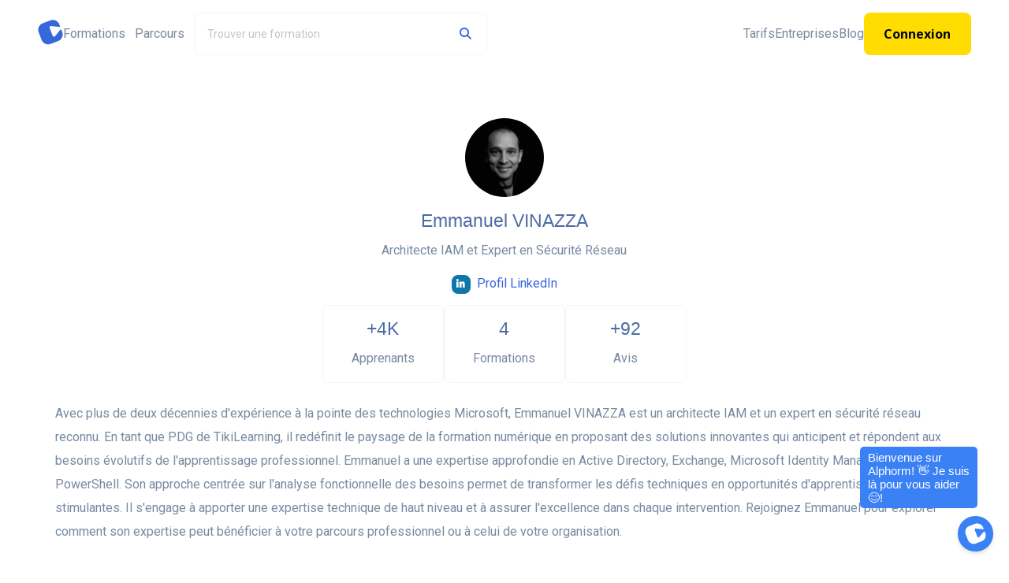

--- FILE ---
content_type: text/html
request_url: https://www.alphorm.com/formateur/emmanuel-vinazza
body_size: 1769
content:
<!DOCTYPE html>
<html lang="fr">
  <head>
    <base href="/">
    <meta charset="UTF-8">
    <meta name="viewport" content="width=device-width,initial-scale=1">
    <meta http-equiv="X-UA-Compatible" content="ie=edge">
    <title>Alphorm.com</title>
    <meta name="google-site-verification" content="Loi7uR_-QOpW47Om0-OyTut1Q06CmiEbkeQZNUJiGy4">
    <link rel="preload" href="configuration" as="fetch">
    <link rel="preload" as="image" href="https://static.alphorm.com/prod/assets/images/newhome.webp">
    <link href="https://vjs.zencdn.net/7.11.4/video-js.min.css" rel="stylesheet" media="print" onload="this.media='all'; this.onload=null;">
    <link href="https://cdnjs.cloudflare.com/ajax/libs/flag-icon-css/3.3.0/css/flag-icon.min.css" rel="stylesheet" media="print" onload="this.media='all'; this.onload=null;">
    <link href="https://fonts.cdnfonts.com/css/sf-pro-display" rel="stylesheet" media="print" onload="this.media='all'; this.onload=null;">
    <link rel="preconnect" href="https://fonts.googleapis.com">
    <link rel="preconnect" href="https://fonts.gstatic.com" crossorigin>
    <link href="https://fonts.googleapis.com/css2?family=Roboto:ital,wght@0,100;0,300;0,400;0,500;0,700;0,900;1,100;1,300;1,400;1,500;1,700;1,900&display=swap" rel="stylesheet" media="print" onload="this.media='all'; this.onload=null;">
    <link href="https://fonts.googleapis.com/css2?family=Open+Sans:ital,wght@0,300;0,400;0,500;0,600;0,700;0,800;1,300;1,400;1,500;1,600;1,700;1,800&display=swap" rel="stylesheet" media="print" onload="this.media='all'; this.onload=null;">
    <link href="https://cdnjs.cloudflare.com/ajax/libs/font-awesome/6.5.1/css/brands.min.css" rel="stylesheet" media="print" onload="this.media='all'; this.onload=null;">
    <link href="https://cdnjs.cloudflare.com/ajax/libs/font-awesome/6.5.1/css/solid.min.css" rel="stylesheet" media="print" onload="this.media='all'; this.onload=null;">
    <link href="https://cdnjs.cloudflare.com/ajax/libs/font-awesome/6.5.1/css/regular.min.css" rel="stylesheet" media="print" onload="this.media='all'; this.onload=null;">
    <link href="https://cdnjs.cloudflare.com/ajax/libs/font-awesome/6.5.1/css/fontawesome.min.css" rel="stylesheet" media="print" onload="this.media='all'; this.onload=null;">

    <script src="configuration.js" type="text/javascript"></script>
    <script async>
      (function (w, d, s, l, i) {
        if (!window.navigator.userAgent.includes("Prerender")) {
          w[l] = w[l] || [];
          w[l].push({ "gtm.start": new Date().getTime(), event: "gtm.js" });
          var f = d.getElementsByTagName(s)[0],
            j = d.createElement(s),
            dl = l != "dataLayer" ? "&l=" + l : "";
          j.async = true;
          j.src = "https://www.googletagmanager.com/gtm.js?id=" + i + dl;
          f.parentNode.insertBefore(j, f);
        }
      })(
        window,
        document,
        "script",
        "dataLayer",
        window.AlphormConfiguration.GoogleTagManager
      );
    </script>
  </head>

  <body>
    
    <main id="root"><img with="549" height="546" src="https://static.alphorm.com/prod/assets/images/newhome.webp" alt="Illustration représentant la formation en ligne et le développement des compétences professionnelles sur Alphorm" class="image-0-2-113" title="hero Illustration"></main>
    
    <script>
      const body = document.getElementsByTagName("body")[0];
      const head = document.getElementsByTagName("head")[0];
      const firstChild = document.body.firstChild;
      const { FavIconLink } = window.AlphormConfiguration;
      const faviconLink = document.createElement("link");
      faviconLink.href = FavIconLink;
      faviconLink.rel = "shortcut icon";
      faviconLink.type = "image/ico";

      if (!window.navigator.userAgent.includes("Prerender")) {
        const noscriptElement = document.createElement("noscript");
        const iframe = document.createElement("iframe");
        iframe.setAttribute(
          "src",
          `https://www.googletagmanager.com/ns.html?id=${window.AlphormConfiguration.GoogleTagManager}`
        );
        iframe.setAttribute("height", "0");
        iframe.setAttribute("width", "0");
        iframe.setAttribute("style", "display:none;visibility:hidden");
        noscriptElement.appendChild(iframe);
        firstChild.parentNode.insertBefore(noscriptElement, firstChild);
      }

      head.appendChild(faviconLink);
      const script = document.createElement("script");
      script.src =
        "https://www.google.com/recaptcha/api.js?render=" +
        window.AlphormConfiguration.RecaptchaSiteKey;
      script.async = true;
      head.appendChild(script);
    </script>
  <script defer="defer" src="/manifest.455b2c0b16a01126fcd1.js"></script><script defer="defer" src="/vendors-448c8f98.455b2c0b16a01126fcd1.js"></script><script defer="defer" src="/vendors-cdd60c62.455b2c0b16a01126fcd1.js"></script><script defer="defer" src="/vendors-5bbef7f0.455b2c0b16a01126fcd1.js"></script><script defer="defer" src="/vendors-5e25e51c.455b2c0b16a01126fcd1.js"></script><script defer="defer" src="/vendors-d709cb08.455b2c0b16a01126fcd1.js"></script><script defer="defer" src="/vendors-faa6b50c.455b2c0b16a01126fcd1.js"></script><script defer="defer" src="/vendors-5cd3da8b.455b2c0b16a01126fcd1.js"></script><script defer="defer" src="/vendors-3062047c.455b2c0b16a01126fcd1.js"></script><script defer="defer" src="/vendors-b9ccdab3.455b2c0b16a01126fcd1.js"></script><script defer="defer" src="/vendors-04ed7021.455b2c0b16a01126fcd1.js"></script><script defer="defer" src="/vendors-d61df701.455b2c0b16a01126fcd1.js"></script><script defer="defer" src="/vendors-d2eb5610.455b2c0b16a01126fcd1.js"></script><script defer="defer" src="/vendors-e2b91302.455b2c0b16a01126fcd1.js"></script><script defer="defer" src="/vendors-ea6fe73f.455b2c0b16a01126fcd1.js"></script><script defer="defer" src="/vendors-fd5b62a7.455b2c0b16a01126fcd1.js"></script><script defer="defer" src="/vendors-0bc0478e.455b2c0b16a01126fcd1.js"></script><script defer="defer" src="/vendors-b48beae3.455b2c0b16a01126fcd1.js"></script><script defer="defer" src="/vendors-873d104a.455b2c0b16a01126fcd1.js"></script><script defer="defer" src="/vendors-b6cffd1b.455b2c0b16a01126fcd1.js"></script><script defer="defer" src="/vendors-0a2c56e4.455b2c0b16a01126fcd1.js"></script><script defer="defer" src="/vendors-e5bca7e4.455b2c0b16a01126fcd1.js"></script><script defer="defer" src="/vendors-fa3805ec.455b2c0b16a01126fcd1.js"></script><script defer="defer" src="/vendors-f501a089.455b2c0b16a01126fcd1.js"></script><script defer="defer" src="/vendors-27545368.455b2c0b16a01126fcd1.js"></script><script defer="defer" src="/vendors-075d4f9a.455b2c0b16a01126fcd1.js"></script><script defer="defer" src="/app.455b2c0b16a01126fcd1.js"></script></body>
</html>


--- FILE ---
content_type: text/html
request_url: https://www.alphorm.com/configuration
body_size: 1768
content:
<!DOCTYPE html>
<html lang="fr">
  <head>
    <base href="/">
    <meta charset="UTF-8">
    <meta name="viewport" content="width=device-width,initial-scale=1">
    <meta http-equiv="X-UA-Compatible" content="ie=edge">
    <title>Alphorm.com</title>
    <meta name="google-site-verification" content="Loi7uR_-QOpW47Om0-OyTut1Q06CmiEbkeQZNUJiGy4">
    <link rel="preload" href="configuration" as="fetch">
    <link rel="preload" as="image" href="https://static.alphorm.com/prod/assets/images/newhome.webp">
    <link href="https://vjs.zencdn.net/7.11.4/video-js.min.css" rel="stylesheet" media="print" onload="this.media='all'; this.onload=null;">
    <link href="https://cdnjs.cloudflare.com/ajax/libs/flag-icon-css/3.3.0/css/flag-icon.min.css" rel="stylesheet" media="print" onload="this.media='all'; this.onload=null;">
    <link href="https://fonts.cdnfonts.com/css/sf-pro-display" rel="stylesheet" media="print" onload="this.media='all'; this.onload=null;">
    <link rel="preconnect" href="https://fonts.googleapis.com">
    <link rel="preconnect" href="https://fonts.gstatic.com" crossorigin>
    <link href="https://fonts.googleapis.com/css2?family=Roboto:ital,wght@0,100;0,300;0,400;0,500;0,700;0,900;1,100;1,300;1,400;1,500;1,700;1,900&display=swap" rel="stylesheet" media="print" onload="this.media='all'; this.onload=null;">
    <link href="https://fonts.googleapis.com/css2?family=Open+Sans:ital,wght@0,300;0,400;0,500;0,600;0,700;0,800;1,300;1,400;1,500;1,600;1,700;1,800&display=swap" rel="stylesheet" media="print" onload="this.media='all'; this.onload=null;">
    <link href="https://cdnjs.cloudflare.com/ajax/libs/font-awesome/6.5.1/css/brands.min.css" rel="stylesheet" media="print" onload="this.media='all'; this.onload=null;">
    <link href="https://cdnjs.cloudflare.com/ajax/libs/font-awesome/6.5.1/css/solid.min.css" rel="stylesheet" media="print" onload="this.media='all'; this.onload=null;">
    <link href="https://cdnjs.cloudflare.com/ajax/libs/font-awesome/6.5.1/css/regular.min.css" rel="stylesheet" media="print" onload="this.media='all'; this.onload=null;">
    <link href="https://cdnjs.cloudflare.com/ajax/libs/font-awesome/6.5.1/css/fontawesome.min.css" rel="stylesheet" media="print" onload="this.media='all'; this.onload=null;">

    <script src="configuration.js" type="text/javascript"></script>
    <script async>
      (function (w, d, s, l, i) {
        if (!window.navigator.userAgent.includes("Prerender")) {
          w[l] = w[l] || [];
          w[l].push({ "gtm.start": new Date().getTime(), event: "gtm.js" });
          var f = d.getElementsByTagName(s)[0],
            j = d.createElement(s),
            dl = l != "dataLayer" ? "&l=" + l : "";
          j.async = true;
          j.src = "https://www.googletagmanager.com/gtm.js?id=" + i + dl;
          f.parentNode.insertBefore(j, f);
        }
      })(
        window,
        document,
        "script",
        "dataLayer",
        window.AlphormConfiguration.GoogleTagManager
      );
    </script>
  </head>

  <body>
    
    <main id="root"><img with="549" height="546" src="https://static.alphorm.com/prod/assets/images/newhome.webp" alt="Illustration représentant la formation en ligne et le développement des compétences professionnelles sur Alphorm" class="image-0-2-113" title="hero Illustration"></main>
    
    <script>
      const body = document.getElementsByTagName("body")[0];
      const head = document.getElementsByTagName("head")[0];
      const firstChild = document.body.firstChild;
      const { FavIconLink } = window.AlphormConfiguration;
      const faviconLink = document.createElement("link");
      faviconLink.href = FavIconLink;
      faviconLink.rel = "shortcut icon";
      faviconLink.type = "image/ico";

      if (!window.navigator.userAgent.includes("Prerender")) {
        const noscriptElement = document.createElement("noscript");
        const iframe = document.createElement("iframe");
        iframe.setAttribute(
          "src",
          `https://www.googletagmanager.com/ns.html?id=${window.AlphormConfiguration.GoogleTagManager}`
        );
        iframe.setAttribute("height", "0");
        iframe.setAttribute("width", "0");
        iframe.setAttribute("style", "display:none;visibility:hidden");
        noscriptElement.appendChild(iframe);
        firstChild.parentNode.insertBefore(noscriptElement, firstChild);
      }

      head.appendChild(faviconLink);
      const script = document.createElement("script");
      script.src =
        "https://www.google.com/recaptcha/api.js?render=" +
        window.AlphormConfiguration.RecaptchaSiteKey;
      script.async = true;
      head.appendChild(script);
    </script>
  <script defer="defer" src="/manifest.455b2c0b16a01126fcd1.js"></script><script defer="defer" src="/vendors-448c8f98.455b2c0b16a01126fcd1.js"></script><script defer="defer" src="/vendors-cdd60c62.455b2c0b16a01126fcd1.js"></script><script defer="defer" src="/vendors-5bbef7f0.455b2c0b16a01126fcd1.js"></script><script defer="defer" src="/vendors-5e25e51c.455b2c0b16a01126fcd1.js"></script><script defer="defer" src="/vendors-d709cb08.455b2c0b16a01126fcd1.js"></script><script defer="defer" src="/vendors-faa6b50c.455b2c0b16a01126fcd1.js"></script><script defer="defer" src="/vendors-5cd3da8b.455b2c0b16a01126fcd1.js"></script><script defer="defer" src="/vendors-3062047c.455b2c0b16a01126fcd1.js"></script><script defer="defer" src="/vendors-b9ccdab3.455b2c0b16a01126fcd1.js"></script><script defer="defer" src="/vendors-04ed7021.455b2c0b16a01126fcd1.js"></script><script defer="defer" src="/vendors-d61df701.455b2c0b16a01126fcd1.js"></script><script defer="defer" src="/vendors-d2eb5610.455b2c0b16a01126fcd1.js"></script><script defer="defer" src="/vendors-e2b91302.455b2c0b16a01126fcd1.js"></script><script defer="defer" src="/vendors-ea6fe73f.455b2c0b16a01126fcd1.js"></script><script defer="defer" src="/vendors-fd5b62a7.455b2c0b16a01126fcd1.js"></script><script defer="defer" src="/vendors-0bc0478e.455b2c0b16a01126fcd1.js"></script><script defer="defer" src="/vendors-b48beae3.455b2c0b16a01126fcd1.js"></script><script defer="defer" src="/vendors-873d104a.455b2c0b16a01126fcd1.js"></script><script defer="defer" src="/vendors-b6cffd1b.455b2c0b16a01126fcd1.js"></script><script defer="defer" src="/vendors-0a2c56e4.455b2c0b16a01126fcd1.js"></script><script defer="defer" src="/vendors-e5bca7e4.455b2c0b16a01126fcd1.js"></script><script defer="defer" src="/vendors-fa3805ec.455b2c0b16a01126fcd1.js"></script><script defer="defer" src="/vendors-f501a089.455b2c0b16a01126fcd1.js"></script><script defer="defer" src="/vendors-27545368.455b2c0b16a01126fcd1.js"></script><script defer="defer" src="/vendors-075d4f9a.455b2c0b16a01126fcd1.js"></script><script defer="defer" src="/app.455b2c0b16a01126fcd1.js"></script></body>
</html>


--- FILE ---
content_type: text/html; charset=UTF-8
request_url: https://www.googletagmanager.com/ns.html?id=GTM-WXPGFP
body_size: 66
content:
<!DOCTYPE html>


<html lang=en>
<head>
  <meta charset=utf-8>
  <title>ns</title>
</head>
<body>
  

  

  
  

  

  

  

  

  

  

  

  

  

  

  

  

  

  







































<img height="1" width="1" style="border-style:none;" alt="" src="//www.googleadservices.com/pagead/conversion/981343074/?url=https%3A%2F%2Fwww.alphorm.com%2F&amp;guid=ON&amp;script=0&amp;data="/>



















<img height="1" width="1" alt="" style="display:none;" src="https://dc.ads.linkedin.com/collect/?pid=21815&amp;fmt=gif"/>





























</body></html>


--- FILE ---
content_type: text/html; charset=utf-8
request_url: https://www.google.com/recaptcha/api2/anchor?ar=1&k=6Ld9DSEqAAAAAD9qcNY3L0UGhzWw_FVNKEvX2ZDF&co=aHR0cHM6Ly93d3cuYWxwaG9ybS5jb206NDQz&hl=en&v=7gg7H51Q-naNfhmCP3_R47ho&size=invisible&anchor-ms=20000&execute-ms=15000&cb=yr86059b1rjz
body_size: 48075
content:
<!DOCTYPE HTML><html dir="ltr" lang="en"><head><meta http-equiv="Content-Type" content="text/html; charset=UTF-8">
<meta http-equiv="X-UA-Compatible" content="IE=edge">
<title>reCAPTCHA</title>
<style type="text/css">
/* cyrillic-ext */
@font-face {
  font-family: 'Roboto';
  font-style: normal;
  font-weight: 400;
  font-stretch: 100%;
  src: url(//fonts.gstatic.com/s/roboto/v48/KFO7CnqEu92Fr1ME7kSn66aGLdTylUAMa3GUBHMdazTgWw.woff2) format('woff2');
  unicode-range: U+0460-052F, U+1C80-1C8A, U+20B4, U+2DE0-2DFF, U+A640-A69F, U+FE2E-FE2F;
}
/* cyrillic */
@font-face {
  font-family: 'Roboto';
  font-style: normal;
  font-weight: 400;
  font-stretch: 100%;
  src: url(//fonts.gstatic.com/s/roboto/v48/KFO7CnqEu92Fr1ME7kSn66aGLdTylUAMa3iUBHMdazTgWw.woff2) format('woff2');
  unicode-range: U+0301, U+0400-045F, U+0490-0491, U+04B0-04B1, U+2116;
}
/* greek-ext */
@font-face {
  font-family: 'Roboto';
  font-style: normal;
  font-weight: 400;
  font-stretch: 100%;
  src: url(//fonts.gstatic.com/s/roboto/v48/KFO7CnqEu92Fr1ME7kSn66aGLdTylUAMa3CUBHMdazTgWw.woff2) format('woff2');
  unicode-range: U+1F00-1FFF;
}
/* greek */
@font-face {
  font-family: 'Roboto';
  font-style: normal;
  font-weight: 400;
  font-stretch: 100%;
  src: url(//fonts.gstatic.com/s/roboto/v48/KFO7CnqEu92Fr1ME7kSn66aGLdTylUAMa3-UBHMdazTgWw.woff2) format('woff2');
  unicode-range: U+0370-0377, U+037A-037F, U+0384-038A, U+038C, U+038E-03A1, U+03A3-03FF;
}
/* math */
@font-face {
  font-family: 'Roboto';
  font-style: normal;
  font-weight: 400;
  font-stretch: 100%;
  src: url(//fonts.gstatic.com/s/roboto/v48/KFO7CnqEu92Fr1ME7kSn66aGLdTylUAMawCUBHMdazTgWw.woff2) format('woff2');
  unicode-range: U+0302-0303, U+0305, U+0307-0308, U+0310, U+0312, U+0315, U+031A, U+0326-0327, U+032C, U+032F-0330, U+0332-0333, U+0338, U+033A, U+0346, U+034D, U+0391-03A1, U+03A3-03A9, U+03B1-03C9, U+03D1, U+03D5-03D6, U+03F0-03F1, U+03F4-03F5, U+2016-2017, U+2034-2038, U+203C, U+2040, U+2043, U+2047, U+2050, U+2057, U+205F, U+2070-2071, U+2074-208E, U+2090-209C, U+20D0-20DC, U+20E1, U+20E5-20EF, U+2100-2112, U+2114-2115, U+2117-2121, U+2123-214F, U+2190, U+2192, U+2194-21AE, U+21B0-21E5, U+21F1-21F2, U+21F4-2211, U+2213-2214, U+2216-22FF, U+2308-230B, U+2310, U+2319, U+231C-2321, U+2336-237A, U+237C, U+2395, U+239B-23B7, U+23D0, U+23DC-23E1, U+2474-2475, U+25AF, U+25B3, U+25B7, U+25BD, U+25C1, U+25CA, U+25CC, U+25FB, U+266D-266F, U+27C0-27FF, U+2900-2AFF, U+2B0E-2B11, U+2B30-2B4C, U+2BFE, U+3030, U+FF5B, U+FF5D, U+1D400-1D7FF, U+1EE00-1EEFF;
}
/* symbols */
@font-face {
  font-family: 'Roboto';
  font-style: normal;
  font-weight: 400;
  font-stretch: 100%;
  src: url(//fonts.gstatic.com/s/roboto/v48/KFO7CnqEu92Fr1ME7kSn66aGLdTylUAMaxKUBHMdazTgWw.woff2) format('woff2');
  unicode-range: U+0001-000C, U+000E-001F, U+007F-009F, U+20DD-20E0, U+20E2-20E4, U+2150-218F, U+2190, U+2192, U+2194-2199, U+21AF, U+21E6-21F0, U+21F3, U+2218-2219, U+2299, U+22C4-22C6, U+2300-243F, U+2440-244A, U+2460-24FF, U+25A0-27BF, U+2800-28FF, U+2921-2922, U+2981, U+29BF, U+29EB, U+2B00-2BFF, U+4DC0-4DFF, U+FFF9-FFFB, U+10140-1018E, U+10190-1019C, U+101A0, U+101D0-101FD, U+102E0-102FB, U+10E60-10E7E, U+1D2C0-1D2D3, U+1D2E0-1D37F, U+1F000-1F0FF, U+1F100-1F1AD, U+1F1E6-1F1FF, U+1F30D-1F30F, U+1F315, U+1F31C, U+1F31E, U+1F320-1F32C, U+1F336, U+1F378, U+1F37D, U+1F382, U+1F393-1F39F, U+1F3A7-1F3A8, U+1F3AC-1F3AF, U+1F3C2, U+1F3C4-1F3C6, U+1F3CA-1F3CE, U+1F3D4-1F3E0, U+1F3ED, U+1F3F1-1F3F3, U+1F3F5-1F3F7, U+1F408, U+1F415, U+1F41F, U+1F426, U+1F43F, U+1F441-1F442, U+1F444, U+1F446-1F449, U+1F44C-1F44E, U+1F453, U+1F46A, U+1F47D, U+1F4A3, U+1F4B0, U+1F4B3, U+1F4B9, U+1F4BB, U+1F4BF, U+1F4C8-1F4CB, U+1F4D6, U+1F4DA, U+1F4DF, U+1F4E3-1F4E6, U+1F4EA-1F4ED, U+1F4F7, U+1F4F9-1F4FB, U+1F4FD-1F4FE, U+1F503, U+1F507-1F50B, U+1F50D, U+1F512-1F513, U+1F53E-1F54A, U+1F54F-1F5FA, U+1F610, U+1F650-1F67F, U+1F687, U+1F68D, U+1F691, U+1F694, U+1F698, U+1F6AD, U+1F6B2, U+1F6B9-1F6BA, U+1F6BC, U+1F6C6-1F6CF, U+1F6D3-1F6D7, U+1F6E0-1F6EA, U+1F6F0-1F6F3, U+1F6F7-1F6FC, U+1F700-1F7FF, U+1F800-1F80B, U+1F810-1F847, U+1F850-1F859, U+1F860-1F887, U+1F890-1F8AD, U+1F8B0-1F8BB, U+1F8C0-1F8C1, U+1F900-1F90B, U+1F93B, U+1F946, U+1F984, U+1F996, U+1F9E9, U+1FA00-1FA6F, U+1FA70-1FA7C, U+1FA80-1FA89, U+1FA8F-1FAC6, U+1FACE-1FADC, U+1FADF-1FAE9, U+1FAF0-1FAF8, U+1FB00-1FBFF;
}
/* vietnamese */
@font-face {
  font-family: 'Roboto';
  font-style: normal;
  font-weight: 400;
  font-stretch: 100%;
  src: url(//fonts.gstatic.com/s/roboto/v48/KFO7CnqEu92Fr1ME7kSn66aGLdTylUAMa3OUBHMdazTgWw.woff2) format('woff2');
  unicode-range: U+0102-0103, U+0110-0111, U+0128-0129, U+0168-0169, U+01A0-01A1, U+01AF-01B0, U+0300-0301, U+0303-0304, U+0308-0309, U+0323, U+0329, U+1EA0-1EF9, U+20AB;
}
/* latin-ext */
@font-face {
  font-family: 'Roboto';
  font-style: normal;
  font-weight: 400;
  font-stretch: 100%;
  src: url(//fonts.gstatic.com/s/roboto/v48/KFO7CnqEu92Fr1ME7kSn66aGLdTylUAMa3KUBHMdazTgWw.woff2) format('woff2');
  unicode-range: U+0100-02BA, U+02BD-02C5, U+02C7-02CC, U+02CE-02D7, U+02DD-02FF, U+0304, U+0308, U+0329, U+1D00-1DBF, U+1E00-1E9F, U+1EF2-1EFF, U+2020, U+20A0-20AB, U+20AD-20C0, U+2113, U+2C60-2C7F, U+A720-A7FF;
}
/* latin */
@font-face {
  font-family: 'Roboto';
  font-style: normal;
  font-weight: 400;
  font-stretch: 100%;
  src: url(//fonts.gstatic.com/s/roboto/v48/KFO7CnqEu92Fr1ME7kSn66aGLdTylUAMa3yUBHMdazQ.woff2) format('woff2');
  unicode-range: U+0000-00FF, U+0131, U+0152-0153, U+02BB-02BC, U+02C6, U+02DA, U+02DC, U+0304, U+0308, U+0329, U+2000-206F, U+20AC, U+2122, U+2191, U+2193, U+2212, U+2215, U+FEFF, U+FFFD;
}
/* cyrillic-ext */
@font-face {
  font-family: 'Roboto';
  font-style: normal;
  font-weight: 500;
  font-stretch: 100%;
  src: url(//fonts.gstatic.com/s/roboto/v48/KFO7CnqEu92Fr1ME7kSn66aGLdTylUAMa3GUBHMdazTgWw.woff2) format('woff2');
  unicode-range: U+0460-052F, U+1C80-1C8A, U+20B4, U+2DE0-2DFF, U+A640-A69F, U+FE2E-FE2F;
}
/* cyrillic */
@font-face {
  font-family: 'Roboto';
  font-style: normal;
  font-weight: 500;
  font-stretch: 100%;
  src: url(//fonts.gstatic.com/s/roboto/v48/KFO7CnqEu92Fr1ME7kSn66aGLdTylUAMa3iUBHMdazTgWw.woff2) format('woff2');
  unicode-range: U+0301, U+0400-045F, U+0490-0491, U+04B0-04B1, U+2116;
}
/* greek-ext */
@font-face {
  font-family: 'Roboto';
  font-style: normal;
  font-weight: 500;
  font-stretch: 100%;
  src: url(//fonts.gstatic.com/s/roboto/v48/KFO7CnqEu92Fr1ME7kSn66aGLdTylUAMa3CUBHMdazTgWw.woff2) format('woff2');
  unicode-range: U+1F00-1FFF;
}
/* greek */
@font-face {
  font-family: 'Roboto';
  font-style: normal;
  font-weight: 500;
  font-stretch: 100%;
  src: url(//fonts.gstatic.com/s/roboto/v48/KFO7CnqEu92Fr1ME7kSn66aGLdTylUAMa3-UBHMdazTgWw.woff2) format('woff2');
  unicode-range: U+0370-0377, U+037A-037F, U+0384-038A, U+038C, U+038E-03A1, U+03A3-03FF;
}
/* math */
@font-face {
  font-family: 'Roboto';
  font-style: normal;
  font-weight: 500;
  font-stretch: 100%;
  src: url(//fonts.gstatic.com/s/roboto/v48/KFO7CnqEu92Fr1ME7kSn66aGLdTylUAMawCUBHMdazTgWw.woff2) format('woff2');
  unicode-range: U+0302-0303, U+0305, U+0307-0308, U+0310, U+0312, U+0315, U+031A, U+0326-0327, U+032C, U+032F-0330, U+0332-0333, U+0338, U+033A, U+0346, U+034D, U+0391-03A1, U+03A3-03A9, U+03B1-03C9, U+03D1, U+03D5-03D6, U+03F0-03F1, U+03F4-03F5, U+2016-2017, U+2034-2038, U+203C, U+2040, U+2043, U+2047, U+2050, U+2057, U+205F, U+2070-2071, U+2074-208E, U+2090-209C, U+20D0-20DC, U+20E1, U+20E5-20EF, U+2100-2112, U+2114-2115, U+2117-2121, U+2123-214F, U+2190, U+2192, U+2194-21AE, U+21B0-21E5, U+21F1-21F2, U+21F4-2211, U+2213-2214, U+2216-22FF, U+2308-230B, U+2310, U+2319, U+231C-2321, U+2336-237A, U+237C, U+2395, U+239B-23B7, U+23D0, U+23DC-23E1, U+2474-2475, U+25AF, U+25B3, U+25B7, U+25BD, U+25C1, U+25CA, U+25CC, U+25FB, U+266D-266F, U+27C0-27FF, U+2900-2AFF, U+2B0E-2B11, U+2B30-2B4C, U+2BFE, U+3030, U+FF5B, U+FF5D, U+1D400-1D7FF, U+1EE00-1EEFF;
}
/* symbols */
@font-face {
  font-family: 'Roboto';
  font-style: normal;
  font-weight: 500;
  font-stretch: 100%;
  src: url(//fonts.gstatic.com/s/roboto/v48/KFO7CnqEu92Fr1ME7kSn66aGLdTylUAMaxKUBHMdazTgWw.woff2) format('woff2');
  unicode-range: U+0001-000C, U+000E-001F, U+007F-009F, U+20DD-20E0, U+20E2-20E4, U+2150-218F, U+2190, U+2192, U+2194-2199, U+21AF, U+21E6-21F0, U+21F3, U+2218-2219, U+2299, U+22C4-22C6, U+2300-243F, U+2440-244A, U+2460-24FF, U+25A0-27BF, U+2800-28FF, U+2921-2922, U+2981, U+29BF, U+29EB, U+2B00-2BFF, U+4DC0-4DFF, U+FFF9-FFFB, U+10140-1018E, U+10190-1019C, U+101A0, U+101D0-101FD, U+102E0-102FB, U+10E60-10E7E, U+1D2C0-1D2D3, U+1D2E0-1D37F, U+1F000-1F0FF, U+1F100-1F1AD, U+1F1E6-1F1FF, U+1F30D-1F30F, U+1F315, U+1F31C, U+1F31E, U+1F320-1F32C, U+1F336, U+1F378, U+1F37D, U+1F382, U+1F393-1F39F, U+1F3A7-1F3A8, U+1F3AC-1F3AF, U+1F3C2, U+1F3C4-1F3C6, U+1F3CA-1F3CE, U+1F3D4-1F3E0, U+1F3ED, U+1F3F1-1F3F3, U+1F3F5-1F3F7, U+1F408, U+1F415, U+1F41F, U+1F426, U+1F43F, U+1F441-1F442, U+1F444, U+1F446-1F449, U+1F44C-1F44E, U+1F453, U+1F46A, U+1F47D, U+1F4A3, U+1F4B0, U+1F4B3, U+1F4B9, U+1F4BB, U+1F4BF, U+1F4C8-1F4CB, U+1F4D6, U+1F4DA, U+1F4DF, U+1F4E3-1F4E6, U+1F4EA-1F4ED, U+1F4F7, U+1F4F9-1F4FB, U+1F4FD-1F4FE, U+1F503, U+1F507-1F50B, U+1F50D, U+1F512-1F513, U+1F53E-1F54A, U+1F54F-1F5FA, U+1F610, U+1F650-1F67F, U+1F687, U+1F68D, U+1F691, U+1F694, U+1F698, U+1F6AD, U+1F6B2, U+1F6B9-1F6BA, U+1F6BC, U+1F6C6-1F6CF, U+1F6D3-1F6D7, U+1F6E0-1F6EA, U+1F6F0-1F6F3, U+1F6F7-1F6FC, U+1F700-1F7FF, U+1F800-1F80B, U+1F810-1F847, U+1F850-1F859, U+1F860-1F887, U+1F890-1F8AD, U+1F8B0-1F8BB, U+1F8C0-1F8C1, U+1F900-1F90B, U+1F93B, U+1F946, U+1F984, U+1F996, U+1F9E9, U+1FA00-1FA6F, U+1FA70-1FA7C, U+1FA80-1FA89, U+1FA8F-1FAC6, U+1FACE-1FADC, U+1FADF-1FAE9, U+1FAF0-1FAF8, U+1FB00-1FBFF;
}
/* vietnamese */
@font-face {
  font-family: 'Roboto';
  font-style: normal;
  font-weight: 500;
  font-stretch: 100%;
  src: url(//fonts.gstatic.com/s/roboto/v48/KFO7CnqEu92Fr1ME7kSn66aGLdTylUAMa3OUBHMdazTgWw.woff2) format('woff2');
  unicode-range: U+0102-0103, U+0110-0111, U+0128-0129, U+0168-0169, U+01A0-01A1, U+01AF-01B0, U+0300-0301, U+0303-0304, U+0308-0309, U+0323, U+0329, U+1EA0-1EF9, U+20AB;
}
/* latin-ext */
@font-face {
  font-family: 'Roboto';
  font-style: normal;
  font-weight: 500;
  font-stretch: 100%;
  src: url(//fonts.gstatic.com/s/roboto/v48/KFO7CnqEu92Fr1ME7kSn66aGLdTylUAMa3KUBHMdazTgWw.woff2) format('woff2');
  unicode-range: U+0100-02BA, U+02BD-02C5, U+02C7-02CC, U+02CE-02D7, U+02DD-02FF, U+0304, U+0308, U+0329, U+1D00-1DBF, U+1E00-1E9F, U+1EF2-1EFF, U+2020, U+20A0-20AB, U+20AD-20C0, U+2113, U+2C60-2C7F, U+A720-A7FF;
}
/* latin */
@font-face {
  font-family: 'Roboto';
  font-style: normal;
  font-weight: 500;
  font-stretch: 100%;
  src: url(//fonts.gstatic.com/s/roboto/v48/KFO7CnqEu92Fr1ME7kSn66aGLdTylUAMa3yUBHMdazQ.woff2) format('woff2');
  unicode-range: U+0000-00FF, U+0131, U+0152-0153, U+02BB-02BC, U+02C6, U+02DA, U+02DC, U+0304, U+0308, U+0329, U+2000-206F, U+20AC, U+2122, U+2191, U+2193, U+2212, U+2215, U+FEFF, U+FFFD;
}
/* cyrillic-ext */
@font-face {
  font-family: 'Roboto';
  font-style: normal;
  font-weight: 900;
  font-stretch: 100%;
  src: url(//fonts.gstatic.com/s/roboto/v48/KFO7CnqEu92Fr1ME7kSn66aGLdTylUAMa3GUBHMdazTgWw.woff2) format('woff2');
  unicode-range: U+0460-052F, U+1C80-1C8A, U+20B4, U+2DE0-2DFF, U+A640-A69F, U+FE2E-FE2F;
}
/* cyrillic */
@font-face {
  font-family: 'Roboto';
  font-style: normal;
  font-weight: 900;
  font-stretch: 100%;
  src: url(//fonts.gstatic.com/s/roboto/v48/KFO7CnqEu92Fr1ME7kSn66aGLdTylUAMa3iUBHMdazTgWw.woff2) format('woff2');
  unicode-range: U+0301, U+0400-045F, U+0490-0491, U+04B0-04B1, U+2116;
}
/* greek-ext */
@font-face {
  font-family: 'Roboto';
  font-style: normal;
  font-weight: 900;
  font-stretch: 100%;
  src: url(//fonts.gstatic.com/s/roboto/v48/KFO7CnqEu92Fr1ME7kSn66aGLdTylUAMa3CUBHMdazTgWw.woff2) format('woff2');
  unicode-range: U+1F00-1FFF;
}
/* greek */
@font-face {
  font-family: 'Roboto';
  font-style: normal;
  font-weight: 900;
  font-stretch: 100%;
  src: url(//fonts.gstatic.com/s/roboto/v48/KFO7CnqEu92Fr1ME7kSn66aGLdTylUAMa3-UBHMdazTgWw.woff2) format('woff2');
  unicode-range: U+0370-0377, U+037A-037F, U+0384-038A, U+038C, U+038E-03A1, U+03A3-03FF;
}
/* math */
@font-face {
  font-family: 'Roboto';
  font-style: normal;
  font-weight: 900;
  font-stretch: 100%;
  src: url(//fonts.gstatic.com/s/roboto/v48/KFO7CnqEu92Fr1ME7kSn66aGLdTylUAMawCUBHMdazTgWw.woff2) format('woff2');
  unicode-range: U+0302-0303, U+0305, U+0307-0308, U+0310, U+0312, U+0315, U+031A, U+0326-0327, U+032C, U+032F-0330, U+0332-0333, U+0338, U+033A, U+0346, U+034D, U+0391-03A1, U+03A3-03A9, U+03B1-03C9, U+03D1, U+03D5-03D6, U+03F0-03F1, U+03F4-03F5, U+2016-2017, U+2034-2038, U+203C, U+2040, U+2043, U+2047, U+2050, U+2057, U+205F, U+2070-2071, U+2074-208E, U+2090-209C, U+20D0-20DC, U+20E1, U+20E5-20EF, U+2100-2112, U+2114-2115, U+2117-2121, U+2123-214F, U+2190, U+2192, U+2194-21AE, U+21B0-21E5, U+21F1-21F2, U+21F4-2211, U+2213-2214, U+2216-22FF, U+2308-230B, U+2310, U+2319, U+231C-2321, U+2336-237A, U+237C, U+2395, U+239B-23B7, U+23D0, U+23DC-23E1, U+2474-2475, U+25AF, U+25B3, U+25B7, U+25BD, U+25C1, U+25CA, U+25CC, U+25FB, U+266D-266F, U+27C0-27FF, U+2900-2AFF, U+2B0E-2B11, U+2B30-2B4C, U+2BFE, U+3030, U+FF5B, U+FF5D, U+1D400-1D7FF, U+1EE00-1EEFF;
}
/* symbols */
@font-face {
  font-family: 'Roboto';
  font-style: normal;
  font-weight: 900;
  font-stretch: 100%;
  src: url(//fonts.gstatic.com/s/roboto/v48/KFO7CnqEu92Fr1ME7kSn66aGLdTylUAMaxKUBHMdazTgWw.woff2) format('woff2');
  unicode-range: U+0001-000C, U+000E-001F, U+007F-009F, U+20DD-20E0, U+20E2-20E4, U+2150-218F, U+2190, U+2192, U+2194-2199, U+21AF, U+21E6-21F0, U+21F3, U+2218-2219, U+2299, U+22C4-22C6, U+2300-243F, U+2440-244A, U+2460-24FF, U+25A0-27BF, U+2800-28FF, U+2921-2922, U+2981, U+29BF, U+29EB, U+2B00-2BFF, U+4DC0-4DFF, U+FFF9-FFFB, U+10140-1018E, U+10190-1019C, U+101A0, U+101D0-101FD, U+102E0-102FB, U+10E60-10E7E, U+1D2C0-1D2D3, U+1D2E0-1D37F, U+1F000-1F0FF, U+1F100-1F1AD, U+1F1E6-1F1FF, U+1F30D-1F30F, U+1F315, U+1F31C, U+1F31E, U+1F320-1F32C, U+1F336, U+1F378, U+1F37D, U+1F382, U+1F393-1F39F, U+1F3A7-1F3A8, U+1F3AC-1F3AF, U+1F3C2, U+1F3C4-1F3C6, U+1F3CA-1F3CE, U+1F3D4-1F3E0, U+1F3ED, U+1F3F1-1F3F3, U+1F3F5-1F3F7, U+1F408, U+1F415, U+1F41F, U+1F426, U+1F43F, U+1F441-1F442, U+1F444, U+1F446-1F449, U+1F44C-1F44E, U+1F453, U+1F46A, U+1F47D, U+1F4A3, U+1F4B0, U+1F4B3, U+1F4B9, U+1F4BB, U+1F4BF, U+1F4C8-1F4CB, U+1F4D6, U+1F4DA, U+1F4DF, U+1F4E3-1F4E6, U+1F4EA-1F4ED, U+1F4F7, U+1F4F9-1F4FB, U+1F4FD-1F4FE, U+1F503, U+1F507-1F50B, U+1F50D, U+1F512-1F513, U+1F53E-1F54A, U+1F54F-1F5FA, U+1F610, U+1F650-1F67F, U+1F687, U+1F68D, U+1F691, U+1F694, U+1F698, U+1F6AD, U+1F6B2, U+1F6B9-1F6BA, U+1F6BC, U+1F6C6-1F6CF, U+1F6D3-1F6D7, U+1F6E0-1F6EA, U+1F6F0-1F6F3, U+1F6F7-1F6FC, U+1F700-1F7FF, U+1F800-1F80B, U+1F810-1F847, U+1F850-1F859, U+1F860-1F887, U+1F890-1F8AD, U+1F8B0-1F8BB, U+1F8C0-1F8C1, U+1F900-1F90B, U+1F93B, U+1F946, U+1F984, U+1F996, U+1F9E9, U+1FA00-1FA6F, U+1FA70-1FA7C, U+1FA80-1FA89, U+1FA8F-1FAC6, U+1FACE-1FADC, U+1FADF-1FAE9, U+1FAF0-1FAF8, U+1FB00-1FBFF;
}
/* vietnamese */
@font-face {
  font-family: 'Roboto';
  font-style: normal;
  font-weight: 900;
  font-stretch: 100%;
  src: url(//fonts.gstatic.com/s/roboto/v48/KFO7CnqEu92Fr1ME7kSn66aGLdTylUAMa3OUBHMdazTgWw.woff2) format('woff2');
  unicode-range: U+0102-0103, U+0110-0111, U+0128-0129, U+0168-0169, U+01A0-01A1, U+01AF-01B0, U+0300-0301, U+0303-0304, U+0308-0309, U+0323, U+0329, U+1EA0-1EF9, U+20AB;
}
/* latin-ext */
@font-face {
  font-family: 'Roboto';
  font-style: normal;
  font-weight: 900;
  font-stretch: 100%;
  src: url(//fonts.gstatic.com/s/roboto/v48/KFO7CnqEu92Fr1ME7kSn66aGLdTylUAMa3KUBHMdazTgWw.woff2) format('woff2');
  unicode-range: U+0100-02BA, U+02BD-02C5, U+02C7-02CC, U+02CE-02D7, U+02DD-02FF, U+0304, U+0308, U+0329, U+1D00-1DBF, U+1E00-1E9F, U+1EF2-1EFF, U+2020, U+20A0-20AB, U+20AD-20C0, U+2113, U+2C60-2C7F, U+A720-A7FF;
}
/* latin */
@font-face {
  font-family: 'Roboto';
  font-style: normal;
  font-weight: 900;
  font-stretch: 100%;
  src: url(//fonts.gstatic.com/s/roboto/v48/KFO7CnqEu92Fr1ME7kSn66aGLdTylUAMa3yUBHMdazQ.woff2) format('woff2');
  unicode-range: U+0000-00FF, U+0131, U+0152-0153, U+02BB-02BC, U+02C6, U+02DA, U+02DC, U+0304, U+0308, U+0329, U+2000-206F, U+20AC, U+2122, U+2191, U+2193, U+2212, U+2215, U+FEFF, U+FFFD;
}

</style>
<link rel="stylesheet" type="text/css" href="https://www.gstatic.com/recaptcha/releases/7gg7H51Q-naNfhmCP3_R47ho/styles__ltr.css">
<script nonce="u-J7f5iE38VM_EGm5xdbHg" type="text/javascript">window['__recaptcha_api'] = 'https://www.google.com/recaptcha/api2/';</script>
<script type="text/javascript" src="https://www.gstatic.com/recaptcha/releases/7gg7H51Q-naNfhmCP3_R47ho/recaptcha__en.js" nonce="u-J7f5iE38VM_EGm5xdbHg">
      
    </script></head>
<body><div id="rc-anchor-alert" class="rc-anchor-alert"></div>
<input type="hidden" id="recaptcha-token" value="[base64]">
<script type="text/javascript" nonce="u-J7f5iE38VM_EGm5xdbHg">
      recaptcha.anchor.Main.init("[\x22ainput\x22,[\x22bgdata\x22,\x22\x22,\[base64]/[base64]/[base64]/[base64]/cjw8ejpyPj4+eil9Y2F0Y2gobCl7dGhyb3cgbDt9fSxIPWZ1bmN0aW9uKHcsdCx6KXtpZih3PT0xOTR8fHc9PTIwOCl0LnZbd10/dC52W3ddLmNvbmNhdCh6KTp0LnZbd109b2Yoeix0KTtlbHNle2lmKHQuYkImJnchPTMxNylyZXR1cm47dz09NjZ8fHc9PTEyMnx8dz09NDcwfHx3PT00NHx8dz09NDE2fHx3PT0zOTd8fHc9PTQyMXx8dz09Njh8fHc9PTcwfHx3PT0xODQ/[base64]/[base64]/[base64]/bmV3IGRbVl0oSlswXSk6cD09Mj9uZXcgZFtWXShKWzBdLEpbMV0pOnA9PTM/bmV3IGRbVl0oSlswXSxKWzFdLEpbMl0pOnA9PTQ/[base64]/[base64]/[base64]/[base64]\x22,\[base64]\x22,\x22bVtVw74Rwow6wr7DjcK4w7fDlWlWw7EKw6/DrB07aMOvwpx/bMKPIkbCsArDsEoyUMKfTVrCoRJkPcKdOsKNw4/CkQTDqHEXwqEEwpxrw7Nkw6XDjMO1w6/Dq8KFfBfDpjA2U1l7FxIhwoBfwokfwodGw5tzFB7CtiXCj8K0wosnw7Niw4fCum4Aw4bCownDm8Kaw4zClErDqS3CuMOdFQ59M8OHw5lpwqjCtcOawpEtwrZFw7ExSMOUwo/Dq8KAK2rCkMOnwoA1w5rDmRAWw6rDn8KYIkQzeSnCsDNvWsOFW2nDvMKQwqzCuy/Cm8OYw7/Cl8KowpIrfsKUZ8K+EcOZwqrDtWh2wpRiwqXCt2kCEsKaZ8KsbCjCsHkjJsKVwpvDlsOrHg8sPU3CjX/CvnbCpV4kO8OcVsOlV03CuGTDqRjDp2HDmMOhZcOCwqLCgcOXwrV4DwbDj8OSNMOfwpHCs8KLAsK/RRl9eEDDlsOJD8O/IlYyw7xOw6HDtTo8w7HDlsK+wogEw5ogXG4pDjFgwpphwqnCr2U7fcKJw6rCrQgzPArDugZPAMKpR8OJfzHDm8OGwpA3EcKVLgx3w7Ezw7PDjcOKBTPDq1fDjcK0C3gAw4/CpcKfw5vCncOKwqXCv3M8wq/CiybCgcOXFF9ZXSkCwqbCicOkw7fClcKCw4ELYR5zZlUWwpPCrVvDtlrChMOUw4vDlsKMZWjDkk/CssOUw4rDh8KewoEqKBXClhooCiDCv8O6MnvCk1zCu8OBwr3ChXMjeRF4w77DoXHCsghHCFVmw5TDvS1/[base64]/CgMOlWQgoYsO+dxEmw41+w4RfWTYNaMOGUxNRcsKTNwbDkG7Cg8KPw553w73CoMKvw4PCmsKNaG4jwo1sd8KnCgfDhsKLwoBwYwtZwr3CpjPDlzgUIcO4wplPwq1BQMK/TMOEwqHDh0cETTlecHzDh1DCrGbCgcONwrXDg8KKFcK+K01EwrPDrDomJsKGw7bChmoqNUvCjQ5swq1DCMKrCjnDpcOoA8KzeSV0YycGMsOQGTPCncOKw6k/[base64]/[base64]/Dr8KTVcKHFTZNJxc5WGxnwptONVfDt8Oawq0GGh0hw5gMfk7Cq8Ohw5HDp13DvMOWSsOAPMK3wqI0WMOneQ0pbn0JcwvDnBPDisKsXcKPw5PCncKeSQHCjMKoaxjDsMOPewI/EsOyVsOJwpXDjRrCkcKbw4/DgcOMwq3CtkFPIj0xwo8CYW3Cl8K0w74Mw78Sw6Qsw6TDhsKNEg0bwrFbw4bCo3rDrMOxMMO0NMObwqHDn8KMbl8jwpUaRXEoGcKyw4TCtSbDicKTwop/e8K6Dzw3w5DDmEXDpTTCi2vCjsO+woNeVMOkwpXCs8K/V8KQwoFow67CvkjDl8O9McKUwpk3w59qe14Mwr7CgsOdaGxGwrpow7XCjCdfw447SxoSw5N9w5PCkMOTZHJ3XVPDrMODwr8yRcKKwobCoMOvRcKDJ8OqGsOuYS/CucK/w4nDgcO9DkkCMlDCjHBtwozCuhTCtMO6McOFV8OtVhhpJcK/wpzCkMO+w65kE8OZfMKAfMOnL8K2wqFuwqwWw53DkUoHwqDDgWJ/wp3DtzNnw4vDo3VZVkp3eMKQw5oQOsKoeMO2TsO2LsO/Dk1ywpV4JBfDmMO7woDDi33Cu3wYw7JTFcOYI8KTwo/DtWhDA8ORw47DrCxLw4XChcOGwrxzw5fCqcKiFxHCtsOxQDkAw5vCisK/w7IQwo5ow7nCkgR2wpPDuABdw6LCnsOjA8Kzwrh2cMKewr92w64Rw7LDtMOEw6VHDsOHw4nCs8KHw5JWwrzCg8Oew67DvF/[base64]/DkRByw6AUwr/CgMOTSUXDuCLCn8OTBRPCmcONwoBRBsOxw7YKw6U9ND8NbMOBBUrCssObw6J8w6rCisKjw7ozKC3DtmjCuxtQw7omwqAEah8kw5pyIz7DmShWw6TDm8KIURZUw5Bdw4k0w4TDhBDCmiHCgMOGw7XDgcO4JRdkMsKawp/DvgLDlAUzIcOXPcOvw64KHsOFwqTCksKhw6fDo8OvFFFjVwHDrXfCsMOSwr/CpQgYw4zCrMOzGnnCrsKzXcOQHcO3wrjDmw3CnSdFRG/Cqk84wpTCgRRNUMKCN8O/RlbDgXnCiU0ORsOxNsOawr/CpmUjw4TCucKaw6dRKFvDt11vHx7DlRU+woTDiHjCm3zDqChJwp4bwq7CulIOP0lURsKtOl0+acO1wrsgwrk9wpcwwp8HTk3DqTVND8O+WMKkw6XCi8Oow4zCh0ggCMOVw78pUMKLBlwzaVclwqQ/wpVhw67DqMKEEMOjw7PDocORaxtKBFfDrcO8wpxsw5lNwqTDvBfCo8KSwodYwr/CuAnCsMOCFARGJWDDg8KxUy9Pw7TDogvDgcONw75kb18uwrUZGsKsW8O6w74LwoVnR8Kkw5LCncKSF8KswqdZGSLDl3JNBsKoSB/CpU02wp/Cjz0xw5B1BMK/[base64]/woQnwoAew5MzwoHCisKVwqjCkDbDksO9XCnDtMOCCMK8MmvDrh0Bwo4GLcKiw7nChsOxw59owoNwwr5TRDzDhmXCqgUnw5XDgsODScOkKFUaw485woXChMKdwoLCr8O/w6rCvcKKwqF7wpNgByouw6M3aMOKw5HCrQ5mKx0NbcOnwrXDicOFFmbDt1jDiA9uHMKWw6bDksKew47Dv0Auwo7DssOsbsOBwoEyHC7Dh8OGQgUTw7PDkx/DnThQwqNLF0plaGfDmkXCr8KmG0/DssKzwoUoS8OEwrvDl8OcwoLCmcKzwpvCr3XChXHDoMO9fnXDt8OCWDvDl8KKwoLDsUPCmsKtAgvDqcKMPsKYw5fCvSnDmVtpw7k/cGjCnMO1TsKoecOHAsOdFMKew5g3A1bCtTfCmcKGGsOIw5PDlArCt1ocw7jCu8O+wrPChcKCbQbCq8OpwroSJl/CocKzORZEGnXDvsKzfBQcQsKZIsK6S8K4w7jCj8OlYcOoYcO+wrQnWnrCosKmwojCqcOswowSwqHDt2p5eMOvZQfCsMOhSyZOwpFMwr1NAsKkw48hw7xKwoXDmmTDl8KzecKKwpRxwpRiw77Cvg41w6HDilXChcOpw7xfVSB/wpjDn01OwoNFP8OvwqLChghlw4rDh8KDQsOyBjrCsCnCqWNuwqNywolnLsOaUD8pwqPCkcO0wq7DkcOnwqzDtcOqB8KOXsKswpbCtMOOwoHDkMKTDsOhwoYJwqdUeMOLw5rCrsOzw6DDqcKlwoXCqwlVwoLCh1xDEQvChyHCvjMIwqXCkMOuYMO9wr/DgsKZwow/Z2TCtT7ChMK0wrPCgzNJwr0dVsOCw4nCocK2w6PCvMKIL8OzPMKiw4LDosOzw5TCiSLChkcyw7/CrxbCgHhzw4DDuj5VwojDoQNSw4PCjkLDoDfDl8KoBsKpDcKhUcOqw4MVwpDClgvCkMOxwqcRw6gdFjEnwo9HHml7w4kowrBvwq81w6bDgcK0TcOcwqbDisKlEcOXORhaYMKOAzjDnEbDiiPCr8KhBsOlE8ONwos/[base64]/CusOFZC8XK2jChcKLwqrDkcK2w4rDs8K3woNLNFnDj8OiWMOtw6HCpyFWTMKaw4pMBlPCt8Okw6TDtyrDo8KlMQDDuzfCgXlHXcOyBiLDrsO4w7cIwoLDqG8+SUAZAMO9wrdLUcKKw58AUXnCpsKrI07Dk8KfwpBnw6jDnsKpwqp/Zi50w4TCvTtEw7pmXy9kw6nDkMK2w6nCscKDwqc1wpzCtA4xwoTCk8KOHMO2wqVracOIXSzCn2PDoMKXw6TCryVYW8O9woIQEUA+WknCncOfQ0HDsMKBwqJew607c0fDjjc/wpHDpMKOw7TCn8KNw7pISiZbcVMoJADCksOsBB9Uw7LDgzDCmzwSwrU8woccwrLDuMOPwoQow4zCmcK8wrbDgRDDjB/[base64]/BDltwr3Cl8O+w7bCpmnDhQPDosO0wo9rw5TClCRpw7/CoR/Dn8KPw7DDv0AKwrkBw515wrvDuUPDsjXDml/Di8OUdj/DkMO8wrPDtQJ0wqEAGcO0wot/MMKdBcOYw6PCgsKzMArDtcObw7Ffw7Mkw7jDnTNZX0rDrMOkw5nCsztHT8OEwqHCg8K7XWzDp8O5w4RIS8OXw5gNB8KWw5YsZMKWVB3Co8KEJ8OGTgfDik1dwogMblLCncKhwq/DgMOxwpTDrcOJc0wpw53DnsK3wp4+TFHDsMOTS2vDqcOZZ07DtMKYw7Q1ZsOfTcKLwpYtZS/Di8K/w4PDkzTCscKyw7vCu1jDmMK7wrULDnVBHnADwoXDqMK4Tm/DmAsDCcOqwq5hwqAYw7VaWnDDhsKTIxrCmMKfL8Kpw4LDtS9vw4fCgyR8wrxWw4zCnDPDtsKRwoNaTsOVworCt8O/woHCsMK/[base64]/ccKvwonCiQzDkMKsCcKrTsK/[base64]/Ch8O8wqI+AMOPNw7Chlc0w7PCp8OzIhTDjQJVw7hXUCVbM0zCm8OZTgMXw5VkwrsYYBhxeEkSw6jDkMKZw7tXwrQ/CkVQY8KEABZxd8KDw43Cl8KAVsOTIsOyw77CpcO2BMOJPMO9w74/wpBjw53CpMKTwrkawpRpwoPDucKjLsOcXMKPA2vDqMKDw5JyAX3ChMKVPkXDryDCt3/CqW8XXDDCpxLDrmdOPGV0S8KfNMOFw5dtImjCpCdzNMK+NBJDwqJdw4rDiMK7CsKYwpHCrsKnw5N4w78Vf8KkdGfCt8OCEsOcw4LDmUrDlsOZwp5hNMO9OWnCh8OjendbEMOsw7jCpy/DgsOHRE8swoPDl1nCtMOWwpLCu8O1e1bCk8KjwqHCkUTCtVkOw4LDksKww6Aaw7cJwr7CgsK5wr/DlXvDtsKLw4PDsyNmw7JJw6Mpw5vDnsKFWMK5w7MKI8KWf8K5SR3CoMKqwrEBw5vCiSTCoSQZBRTCugQbwofDsxI5YQTCnCvCosO7R8KXwqE5YgfDucKENHcHw5/CocO1woTCi8K7YsKwwqZDNWDCgcOddk4Zw7rCmxzCpsKBw6nCs0jDkDLChsKFTBBJKcKIw70lC0vDpcK/wp0hAiHCv8KxZsKGGwAoFsKccTIiSsKgacKAOlEfSMOBw4nDmsKkOcKuRiUDw4XDvTsqw5TCkhzDoMKhw5pyKXLCo8KLa8KSCMOWRMK/HCZlwo4ww4XCmQ/DqsOtSX7ChcK+wq7Dp8OtCcKOAhM4DMK0wqXDiBplHn0Rw5rCu8OXAcOGb0MkGsKvwp/DhMKQw7l6w77DkcKhKCvChmZ7RCw4Y8O4w6Zpw57DjVnDpMOVCsOwfMO0Vnciwp4Yan9wGiIIwoQzw6TCjcK7JcKiw5XDhkHCjsKBGcOYw7EEwpMlwpN1a15Mdx7DjzRsI8KLwr9LYw/Di8O0XlpGw68gc8OjOsORRC8Ow4Y5IsO8w4nDhsKSbiLChsOAFlFnw441AhJfW8KQwq/CuU4jMcOcw6/DrcKEwqTDthPCpsOlw4bDkcOQfcOiwpDDgcOGM8Klw6zDhMOVw6UxRcOCwpkRw4/[base64]/Di8O+wrsyW8OLA8ORCsOEc8KzwpE4w7Q/JcOGw51BwqPDo30ODsOmR8OeNcKAIDvCrMKeGR/DpMKpwqXCo3TCq2kIe8OQwo7ClwQ/bSRXwofCu8O0wq4hw5RYwp3Cojkqw7/CksOpwqQmC27DgsK+fxB1V37CuMKUw60CwrUpTcKLTH7DnE07EsKUw7DDk29dGkQyw4TCvz9ewpEMwqjCkTHDmnEhH8KtVHzDhsKnw6ptaAbCpTLDsD1iwofDkcKsfcOiw4Zyw4TChcKvEWwIP8Osw63CuMKBTsOQZDDDjhYgTcK/wpzCo3hjwq1wwoMGBFTDo8OQBzbDjFtUT8O/w7oNaUzDrnfDhcKCw6/ClQjCisKMw5VAwqHDvw9zKC4KHXpmw4V5w4fCghnDkSLDmU9KwqthK0k7Oh/Ch8OCN8Ovwr5WLhpyRU/DmMOkYXp7Zm0pZMOxdMKrKmhUQxDCpMOrfcKgOElmSjJ6ZiAhwrXCjRF8NMK/wrTCpxjCihR9woU4w7BJPm1fwrvCpHbDjmDChcK9wo5iw7QVIcOCwrM0w6LCmsKlKQrDgcKubsO6BMK/w6bCuMOiw4HCjmTDtwkUHx/CjCB5HDnCuMO/w5w9wpXDkMOiw47DgQoywrA7HmXDjG0IwrLDo2PDq0N2wrTDsgTDlwfChMKdwrwEHMOFb8Kaw5TDsMKjfWBaw4PDsMOoGCQXcMOSXRPDr2BQw4zDqWpyPMOFwoZ8SCvDmT50wo7DnsKQwrBcw60Ow7/DrMOOwqdLE2nChxx/wrNpw5/Ct8OdW8K3w6DDnsK4IjpKw6l5NMKhWRTDky5da1LCucKHEF/Dl8KZw5rDiXVwwrPCucOnwpY0w5bDnsO5w6fCssKlGsKRZ0ZkR8OiwoItaWvChsOPwrzCnX7Ct8O4w6DCr8KXSHBVUxDCuCLCvcKDExbDiz3DiAPCrMOMw7d5wrdyw7/DjMKvwpnCm8O+WWLDssKuw4hYAF8GwoYnMsOeNsKWBMKwwo9SwrrDtMODw7twD8KlwrzDh3kgwozDhsKIWsKxwqI2d8OXN8K/D8Ord8Osw4PDtHLDmcKiLMK6dBXCrgnDqVgyw5lrw4HDs1fCg33CtsOVfcO8dTPDh8OnIsKyfMOuNyTCuMOTwqDDsHMRB8OZPsK8w4fDuBPDhsOnwqvCosKyasKBw6bCk8OCw6HCrxYlOMKFdMO+JiA3QcO+bCPDlBrDocKUZsK/aMKYwpzCrsKBCQTClMK9wrDCtntqw5/CtUIfY8OdXQJjwozDlinDpMK1wr/CisOFw7IACsOjwrrChcKOOcO/wq0awqXDgsKYwq7Dg8KnDDU8wqEqUCjDolLCki3CjTLDlnjDrsOmbCUnw5jCnFnDtl16aSzCncOEOcOtwrzDr8KSY8KKw5XDqMKsw6ZvQxBkcEpvQw0OwoTDscO0wq/Cr2EwVFMRwqjDg3k3dcOtf3xOfsO5H385dRTCp8Oiw7EUaHjCtUrDlyzDoMKNasOjw7hJW8O/w6/Dsj7Cp0bCo2fDscOKU2A/[base64]/ecKtNEMRWsO4GsKxw5vCp8KAw7ovbMKYEBTCgMOzLhnCr8K2wqbCrHvCucOlJEtVOsOCw6XCrVsAw4XDqMOiRcOgwph2SMKpV03Ch8Kiw7/CgwjCg14TwoQXbXNBwpDCqS1Fw5tWw5/CqMK6wq3Dm8O8DgwSwohvwph8OMKmamXDlgjCritbw6nCmsKsGMKvfFhgwoFowqHCiTsZYh8pKgRNw4fCicORHMO8wpbCv8K6KgsbJRR9NmbCpgbDgsO6KivCpMOoS8KKT8OXwpo0w4Qaw5HCgkNsf8O3wqMmC8OYwprCp8KPCMO/d0zDssKTKQrCgcOfGcOVwpXDg2jCi8OHw7DDp1/CkSzDu0zDpRkEwrcEw7QRY8Ocwr4YdgAiwqPDpQrDj8O4ZMKWNGvDocKHw5nCoHhHwokwYMOLw58cw7B4NMKBdMO5wp9RD2EmC8OYw4MBd8OBw4PCpMOzUcKOX8OIw4bCrTAqJiklw4V1cmnDoCHDskF/wr7DnBt/VsOTw5DDkcOcwoBXw7vCmGlwTMKIacKxwolmw5DDgMO6wo7CvMKIw6DCmsKXTjrCjiRSesKePxRnMsKMHMKDw7vDgsOlc1TCr0rDmF/CqwN1wqNxw70lO8Ogw6/DpTkHHlx3w50NPjhhwo/[base64]/[base64]/HQ8dw44Sw7vDjRLDokYCw7jCssObMBgSS8KgwpjDi2d/[base64]/wrE4w6TDlMKrVMKyRcKbw5jDncOkwoR3d8OLDBnDjcK+w4zCkcKrw5QNNUTCq3TClsK8Gw0Bw7nDhsKoDTvCs1bDjjQQwpfCrcOWWUtWQ3duwoA7w4bDtzNYw78FVMOqwoxlw5kdw7fDqlFuw5Y9w7DDokQRGsKCJMOcPj/DoEpifsOwwpFCwpjCuhdQwqNUwr0FfcK3w5ZqwprDk8KYwq8WH0zCnXHClcO1T2jCi8O5On3CrcKewpIvVEIGESlhw7U+ZcKrWk1cE3g3EMOUJ8Kbw5oEKwHDpXM+w6kEwpIOw7HCiTLCncO8bgYcIsK8SH5XERXDp1lccsKww6kFS8KJR1nCogorFS/[base64]/[base64]/CAVJE1rDgUPDlsKEwrnDjiwHw4QAwoTDpzbDn8Kgw6/Cl2VIw7J/w4cjfcKiwqvDqQnDsGQ/V3N6wrfCnAvCgTPCs1AqwqTChzDDrl4fw518w6/[base64]/DtHJVV8O6wo07DkvCo8Kgw6HCvMOswqDCp1bCvMOfw4TCmSzDqcK4w6XCscKgwrZVLgRRI8Kfwo0Cwpg+IsK1DQtmBMKwJzLCgMKCcMKBwpXCuQvCvjNAal0mwqvDvCcsW3TCjsO7NgfDr8Kew6R8ay7CohPDjcKlw44Yw5rDg8OsTT/Cn8Omw4UEVsKmwpbDsMOkPw0ZC0TDsG1TwqJqesOlFsOiwr5zw5klw6/Du8OND8KVwqVywoDCpcKCw4UwwprDiEjDtMOrVn1uw7bDthBlCcOgOsKLwp/Dt8Oqw5HDvDTCmcObA0gEw6jDhg3Cqk/[base64]/[base64]/DgcKTw797Czxywq/CiF/[base64]/Cs3oYAMOhYsKGYmPCmj/CsXTDgX9MWcKLwpjDgxBIDyZsCRgkWjJxwpB8HS7DhlLDrsO5w4XCp2w4S33DphUIJXHCm8OJw4MLasK3dVQawqJJWmtjwprCicOlw4DCjV4RwqApBmAwwq9Qw7rCrBJ7woRPCsKDwoLCi8OMw78iw4pJLcKZwo3DuMKnMMO8woDDolrDqQDCh8OMw4/Dhg4qHA9MwprDrA7Dh8KxJw/ChCdLw7fDnwfDuC8Yw6lywp3DncOcwqluwojCplXDvMO8wpMRFw4Uwo4tKcKhw6HCj33Dpm3CpgXDtMOCw4dhw43DsMKTwqzCixNGSMOvwo3DpsKFwpMALmjDosOFw6AZecKEw57CncOpw6PCvMO1w7vDi0/DlsOXwqFmw7ZDw7EUC8KIUMKJwqBZEsKYw47DkcOFw4I9djcWUgHDs0PCmkrDj0rCkggVTcKMZcOPPsKfPxxVw5UUGzzCgTDCrMOSNsKhw4DCrWZvwrpPJ8O/[base64]/Cn8OmwoPCjcK1w7HCp8OUP2l+AmLCq8OoRkMUREc7Bi9mw4jDscOWDwHDqMOyFUbDh0FCw45Dw5fCu8KZwqRAPcOnw6AWXATDisOyw41/eALDsFtzwrDCvcKiw7HCtRfDqmHChcK7wpEYw4wHYht3w4DCuxPCpMKJwqYRwpTCqcKuHcObwr5NwqF/wovDsGrDucKVNX/DhMKKw4zDjsOXXMKpw6Bbw6oBaBU+MBskHmLDhW5QwownwrXDicKmw53DtsO+D8O3wr0yRsO9b8KowpzDg3I7aUfCkCXDth/DisOgw5XCncOHw5NBwpU+a0rCrxfCnlvDgwrDj8O6woB1AcK2wpR7ZMKPKcOOB8O/w57CoMKYw7pLwoprwoPDhDsfwpInwrjDp3BnXMK2PcKCw7vCiMKbBTklwq/Cm0VBXE5jZg/CrMKteMKLOgwNW8OsR8Ofwq/DiMO7wpbDncKsbXDCi8OSesOKw6fDnsO5XkfDr3Yvw5XDhsKpeirCncK3wrnDm2/CksOBd8OwY8O5bsKfwp3Dm8OqOcKVwoF+w49Ne8OAw79PwpU9e0pKwpB5w4fDvsONwrlTwqzCr8OKwql9w7jDoF3DrsKBwpXDsUgTfMKCw5bDpEVKw6RaeMORw5cKG8OqLypxw6g2WsOoHDA/w7kbw4h3wq15Sx9RHjbDrMOIeizClhF9w6/DlsOOw7bCrmjCr1fDg8Khwp4vw6HDszZZJMO/wqwmwpzCpU/CjTjDuMK2w4nClBvCjsK5wo7Dk3LDhcOJw6rCicKGwpPDkEAgcMOow5xVwr/[base64]/DsTc+w4EfwqAmJMOOJcO0w4HDj8O7w59kQhB4fQPCkRrDkXjCt8Osw7MPdsKNwr7Dtl8VNVTDhGDDu8OFwqLCpz1Ew7LClMOSIMKANWUiw4zCrHAGw6RCTMOOwqLChHTCp8K4wrFqMsO/wpbCsirDhS7DhsKleAxrw4ALNTYbXsKGwoMLAQbCu8ORw4AWw5PDgMKgFioZwrpPwp/DucK0WhVdMsKjYksgwoA3wq3Cshc2Q8K5w7A5fmkANSpnAhVPw60VYsKCAsOWa3LCk8KScy/DnnLDv8OXOMOAJCBWQMK6wq1jYMOxKjPDi8O8YcKew7N2w6ArDCTDmMOkYMKESWbDpMKpw78ow60qwpDCuMObw7UjfHI1QMKyw5kyHcOOwrUUwq9UwpJvA8KoXXXClsOFDMKdQsKjZDLCvMO1wrbCu8OqYm5iw7LDsgktIx3Cq13DoyA/w67CoDHCt0xzeVHDjRpXwpbDh8KBw5vCtx9yw6fDg8OMw57Dqzg7PMOpwoNmwptKF8OmJT7ChcOeE8KfNHbCvMKLwoIIwq0JI8Knw7DCgFgSwpHCssOmLz/CrxEew5Zqw4nDn8OGw5QYwprCjHggw5g6w6ExWm3ChMONBMOvHMOSK8KZOcKYC3pacgUBVFfCu8K/[base64]/DnsKZNMKpVcKEwqdUwofCk1s2w7QbKWTCv2oEwpx0BXzCtcOXUhxGfFbDkcOoYSDCoh/CvhZmYFF1wqXDsD7DoTNDw7DChQc1wrs6wpEOHsOww7xvIkzDh8K/wr5cHSZuKcKowrDCqX4pFWbDnzrCosKdwrkuwqTCuD3ClMOnA8OBwonCt8OPw4Rwwp50w7zDhMKewoNLwopqwrTCscOZPsO5OcO3bE01D8ONw4DCq8O+PsKvw5vConzDrMKdRB3CgcOiND5/[base64]/DpsOiZCh/[base64]/axDCoMKrwo4Ow4/CmMObIsOORsKIw6LCtCx/K3HDnS47wooRw6bCjcOgWDYiwqvCu2Myw77CgcOPTMOwf8KlByFJw7TCkD/DiHrClEdcYcKqw6B2cQUFwr9xPS7CsCBJUcKHwoDDrEJtw4bCtgHCqcO/wqjDmAfDtcKLFMKrw7HDoAjDtsOrw4/Dj17CoXxGw5RmwoonJVXCucKjw6DDusOwS8KGEDbDj8OVZj0RwoADQS7DoA/[base64]/[base64]/[base64]/Cu8K0b8OsJ0VYGh7DuEB1wpjDp1xbNcKrw59qwrZOw6UQwqdeZWhcGcOdaMO3w5xiwoJGw7HDjcKfMcKUwoViewkSZsKPwr5FJCcUTgATwrzDm8O7OsKSJsKeO2/CkATCgsKdX8K0Khshwq/[base64]/DhmQDesOCw4HCjMKkM3V/wp7CsnbDihbCrjnCtMOMSAB/ZsObTsOlwptxw4LCmi/DlsOfw7rCi8Ozw74PfGwecMOHBX3CkMOmChcmw7pEwqzDq8OAw7nCpsOYwobCmjxVw7LCsMKTw4tewrPDqF9rwpvDiMKMw49ewrs8FcKxN8OOw6zDhGJ4QAhbwo7DgMO/wrvDql3DnHHDkjbCkFXCmBXDnXlZwroRei7CtMKgw6zCsMK7wr1ABivCj8K0woHDo2FzCsKKw7/DpT9Hwp5HBFEcw54lKHHCnn0uw5QPLVVdwrLCmFlswptEE8KUbhrDuyLDgcOTw7HDj8KKdcKvwrUTwr/CpcKwwoZ5MMO0wq3Ch8KIOcK2UDXDq8OlOynDmE5HEcKDworCmsOfUcK+asKYw4/ChEHDuEvDjRnCogjDhMOyGg8jw7ZGw67DpMK/BXHDhX/[base64]/I0deJMKew4d4GMKuwqDCkXPDlXXDmMKDw4XDlT1bw5TDpydZOcOYwrLDqGzCsiJ/[base64]/DtcOiSsO7w43Co1TDlwNBwo53w7QHwpFdw602w7l4ZcK0aMKnwqbDg8O7KsO2IS/DoVQtWMOFw7LDq8Onw4ZEc8OsJ8KYwqbDhsOLXlN7wo/DjlzDvMO/MsOKwojCpxLCumt1Y8K9PihNG8OmwqRIw7Y8wq/CvcOmHANVw4/DlwfDiMK8ajlSw7fCkgHClsOBwprDiFvCoDItVGzDpSouFMKcwqHClgvCs8OnEAbCtxNXLXteSsKDZEjCksOAwr1nwq4nw6BXJMKkwoLDqcOow7jDkULCn3UJIsK4PMO8E2PCrsO0ZSd0T8OyRj50HjHDk8OYwr/DtG/DqcKFw7dVw6MZwrk5woMBShLCqsOBIMKiPcORKMKJEcKBwpMuw5JcWycLFxFqw7TDkxnCk2ddwrvCnsOaRws8FgrDlcKUGzFaMMKALjXCscKQFxg+w6Jnwq/[base64]/GirDh8OdwrYTfRTDtxhvfTxbEMOYEH/Ci8Kgw7lDHz1CMATDrMKTU8K2GMK+w4PDlcOiJxfCh1DDgQsnw4DDi8OeI0rCsTc2PWTDgRsOw6k7McOgBznCrATDssKWUj42FVHCqQ0Tw5w1fF4iwrVbwq4kS27DvsKrwr/CuCs6b8KRZMKLVMOyCEs6TsOwOMKww6R/wp3Crw0XLxHDvCsbL8KOISAlCxNiMXYACT7CpEnDrkTDqh9DwpJRw60xa8KOFFgVBsK0w6rCocOVw5TCi1Zdw5g9RMKbV8ODZlPCqUp5w5xJfWTDrFvChcOaw7rDm01dXGHDvzJtVsOrwpxhbjdWX0BkaGNaby3Cv2vCrcOyCCnCkFbDgR/DsgvDuR/CnmTCoDLDhcOLCsKaR3nDtMOAH24DBzlxejzCvmQeUSt3dcKZw6/DjcOkSsOoeMOgHsKKXTYtdXUqwpfCqcO2Dh98wo3DhQPDvcOZw53Dr1nCrUICw4lxwro9CsKewpbDhm8qworDgUbCocKBJsOmw5gNS8K/Dw8+V8K8w59zwq7DvhDDgsOvwoPDjMKawpoSw4fChAvDu8K5NsKJw7bCpsO+wqHCgXfCilxhVG/CuTQow6g2w5LCpjDDmMKOw6XDozcnGMKGw6zDp8KBLMOfwrk3w7vDtcO1w7DDqsOGwofDi8OfEjEhRBovwqprIsOCAsONBixAAw9Kw6fChsOywqVtw6vCqAgMwpoTwrjCviPCkTZhwo/DjD/Cg8KjeC50VSHCksKjX8O4wqwhVsKkwrXCsS7Cn8KrK8KYQWXDghIdwpLCuyPCmD8vcsKzwpLDgyrDvMOcO8KFaFwFRcO1w5gDWSfCuRzDt2xoOsOdMcOJwpnDugDDmsOCQB3CsSbCmmNhUsKpwr/Cs1/CrxfCk0jDsUvDgW7CqkYyAT7CicKkAMO3wrPCvcOgVX8swqnDjMOnwqkxUh42MsKIw4F3KMO6w4VBw7HCtsKhHHkdwqLCoyYfw7/Cg3xQwqsjwoZdS1XCkMOKw57CgcKUUSXCngbDosKYYMOww504W1/CkmLDmXBcAsOrwrkpaMOUJFXChWLDukR/w7hSck7DjsO+w68/w6HDtR7DkjgsaiZwMMKwUDYKwrV+NcOIwpQ/wo0PSEkFw65Uw6HDhMOIKsOQw5fCtjLClkIiR0TDrsKDJDVqw5vCtQrCpMKkwrI0ZmjDrcOzNFDCkcO6F3UmVsOtcMO+w4xLRFHDs8Ozw7PDviDDtMO0fcKAMMKgY8O1ZygiDsOTwo/Dq30Fwqg6PWbDkTrDsQDCpsOXKSg/[base64]/ClQfDrSMSOcOLK8OLVT9ywowGfcKnEsO4RClJEFbDhTvDkFbCv0/DpMOaR8O9wr/[base64]/CjcK2w5ROLG5uGcKxDjlBw61dwqJ6cH3DqsKsA8OUwqpdw5VbwqUVw6dEwrZ2w4TCownCiWQ/LsOMLjENTcO1A8OxCRLCrzAQL2hrNDopL8Kewo5pw50qwp/Dm8K7D8KdPsOUw6bCrMOAbmjCksKCw4LCjj15wpt0w6TDqMK1PsOqVcO6EAl+wqBhZMO4HWkbw6/DvCLDjAV/[base64]/DusOafcO+w7HCjlnDjMOVwr/DrsKGE8OBwqjDsRxMw6txK8O3w4jDg3FJY3PDtTNMw7fDnMKLcsO2w5nCh8KRFMOnw4ZaesOURMK5FMKkEkMewplewrFuwrpqwrLDsFFmwrNkXmbChHI9wq3DqsOJUywPYVlRfTvDhsOcwrPDsjxUw68wHTpuGXJSwps8EXoAOWUpE1/[base64]/Do8Ovw6dbwr3CpyXCtE/[base64]/[base64]/wp3Dmz9vwqt1JMOIQsKFwqXCjMKTwpjChHEuwoJXwqHCqMOaw4fDq3zDv8K6FMKnwozCrjNQD1I+HC/CscKowotNw79BwpcXGcKvAMKywqnDiA/[base64]/[base64]/UGZ4GsO6J141HlfCvnjCi8O6w7PCgMOIVhTCtXnCvxQMdCrCi8OLw7Raw5R8wr93wrZRfRjCiSTDtcOeRcOgH8KfNg43wp3DvXwrw4jDt1HCgsKZEsOgYw/Dk8OXwqzDlsORw5xQw4DDkcO/woHCni9SwqZbakfDncK4wpfClMOFb1QNPSlBwr83McOQwoZOP8KOwpbDo8Ocw6HDjcKLw7MUw7jDsMO5wrlkwrl8wpDDkA0PVMKRbE5ywoTDncOLwr57w6lbw6HDu2QvQMKvOMOvKBMoVSx8KE1if1DCpETDtgbDu8OXwqI/wr3DiMO5Z2wTURNtwpdVAMO7wrHCrsOUwpV2OcKkwqo3ZMOgwoMfMMOTPm/CiMKJdz7DsMObEF5gPcOEw6Z2UiRrCVbCiMOtBGwHIhrCsXkvw5HCiRRIwovCoyDDmQBww6/Ci8O2QivDhMOZM8K9w4ZKS8OYwqNmw4JJwrzClsO5wod1bQrDkcKdL20ew5TCuyM3ZsKRNg/CnG0DURHDn8KHSwfCmsOjwpkMwo3CjsKFd8OrXhvChsKRAllbA3dGd8ObJ2Uhw6hbAsO+w7LCq29kLTbCsh/CuR8IVsKsw7ljZEY1PwPCh8KdwqIVJsKOfcOmQzQOw49bwo3Dhm3CucKSwoXChMKSwoTDiGs9wqjDrhAEw5jDqcO0YMKOw77CrMKsR33DrMKPbMKGN8Klw7BTOMOKQnbDtsOWLRTCnMOnwpHDmMKFP8Kiw7rDl1jCq8O/UcKvwpU9AwXDvcOjMcOvwop2wpd7w4UQHMKpezNxwphWw5EDNsKew7HDlE9bV8KtTygWw4TDjcOAwpZFwroAw6E2wrjCscKQUMOyMMO5wrJQwonConvCkcO9S39VbMOEFsKifklNWUHCnsOfUMKAwr4vH8K0wrR5wpd4wqR2ecKpwq/CosORwoYoJ8KGTMOdcDLDocO6wo3DusK4woTCu25lOsKzw7jCkFIsw6rDg8OyDsKkw4zCm8OUVFJLw5XCqR8QwrzCgsKSK2pSd8OVThjDl8OawpnDjiN+MsKIISfDpsKhURw8BMOeRmxHw47CuTg/w7o1d2jDmcOrw7XDtsOHw5XCpMOBcsOwwpLChsKsHcKMw6TDrcKmw6bDp34uYcOfwrfDvsOKw585GztDQMOww4bDsjRQw69Zw5DDvVdfwoHChmPClMKPw7nDjMONwrLClsKYVcOhCMKFe8O+w4F9wpdKw6xUw7/CtcOlw5IiVcKQW0/Ckz7CkV/DmsK8woPCgV3CpMKzMRdBdAHCnwnDkcO+I8KCRDnClcK5Bn4Jb8OSU37Cj8KxCMO3w4BtRGAww5XDrsKxwr3Dkhkaw5nDt8KJG8OuPcO4eAfDoXFHeTnDjEnDvhnDgC0Lw61zP8O1woJpA8ODMMKUBMOZwpJyCgvDpsKywp9eG8OlwqJJw47CtwpTwoTDhjdlIlh3Cl/ChMK1w61XwoHDisOrw6dywoPDkxdww4UQEcKQccOfNsKywq7Dg8KuMjbCs1g/wrg5woA8wrgCwpp/bsO4worCuBg/TcOPOWrCrsKXDFfCqk5+ZhPDlTXDmFfCrsKowoJnwplzCwzDkhUqwr/CjMK6w6pxQMKeYhLDnh/Cn8Omw404UcOWwqZeQcOswo7CmsKPw6bDhsKfwqh+w691dMO/wp1Swr3Cox5oOsOMw6LCuy1lwqvCrcKFGBViw4RnwobCk8KHwrk1GcKAwpodwqLDr8O+LMKwJsOpw5w9MBbCg8OUw7NnBTfDkWnDqwkfw5vCsGZowpDCgcOPH8KCAh8PwofDmcKBCmXDhcKqDEvDgxLDrhjCuHwvBsOKEMK1XsO/w4F4wqpMwp7DpcK9wpfCkwzCmcOXwpwfw67Dhn/CiA9WMSx/[base64]/DozbDjwMqw6DCksKsJngyw58lw5jCi8Oyw4g/BcK9DMKMwoAdw5xzWMKDwrzCoMOKw74ec8KqYTzCgh3DtcODc3bCmjBbLcOVwoMqw7XChMKSZjbChy0DGMK7KsKcKyo6w6IDMsOIH8OkacOTw6VdwrZxYMO9wpoCKCZQwpBpaMKFwoBUw4o3w6TCjWhxAcOswq0Ew5VVw4/[base64]/DihPCrcO4ZRDCkx/Drn5APcKowrPCmcO7w6ZSw74zw411U8OES8KdRcKOwowkdsKzwp8WGSvCsMKRTcOMwo7Cs8ODKMKMDC/CjkFOw5hMZz7CiA4FOcKIwqHDkT7Dt2pDcsKqBzzDjxnCkMO0esKjw7bDmUp3AMOCEMKcwo8DwrLDq2/[base64]/ChMOwA3LDtsOvbsOdw6jDicKWF8OUSMOFwrTDuls6w6ERwprDsWd0cMKeRhlrw77ClnHCpcOFXcOyTcOHw7/ChMOXbMKLwqTDnsKtwq1+Y0EpwoHCl8KTw4gWYsOgW8KSwrt/VsKMwpFawrXCucODQ8Oqw7fDoMKdOn7DiiPDmsKAw7zCu8KaZUxlLsO9cMOewoUmwqcvDUIaCwJzwqnDlgvCtcK7XCrDilDCkXwzSFjDny0YIMKtbMOABULCiU/DosKIw7pkwrEvVBzCnMOsw6dAGn7CmSTDjlhBZsOJworDkzhRw5nCvMKTGEI9wpjCqcKgRg7CuShbwphWQ8KNd8KGwpbDmV/DksKMwo/CjcKEwpF1W8OfwojDrj8Mw6XDncOxcQvCtwU9FSLCi1XDhsOCw6xKPDnDijPDh8OAwppGwpvDmGDDqToGw4jCvyzCkMKRQlgMRXLDghTChMOww6LCqcOqTXnCqmzDpMOlSsO/[base64]/CrMOTL8KLUMKIwr4vQsO4FsKyw59cV8ODSxhnwrTCssKaMmB6NsKXwqnDl0sNbRPDmcOmBcO/H0FTVjXDrcKxLWBwP3JsKMKlAgDDisOEDcOCOsKZwrPDm8OzU2zDsWtww5XDncO1wq3Cg8OAZSrDtkfCjsOPwpwYMyDChMOow6/CkMKZAcKXw74vEk7CnH1TBxbDicOdChPDg1rDtCZiwrlVcGDCtUgFw5nDsRcAwoHCssOdw5zCszrDn8Knw4lpwobDssOYw4Ihw65Nwo/DljjCvsOCGWUoTsKtElYzIsO4wqfDjcOEw4nCjsKyw5PCpMKaDGbCosKawpnDsMOjPkM0woJ4LxNeO8OFEsObRMKhw65Yw5BNID0Uw6nDlkhrwqwow47Cvg0QwprCncO3woTCvS5dLjl/cX/Di8OCE1okwrh8F8Orw7ZGSsOrdsKHw7LDmAvDvcODw4fCjB1Twr7Dj1rClsKnRcO1w7nChhI6w7UnBsKbw5NGORbDu2FhMMOtwr/Du8KPwo/CrAkpwqADADjCuCLCtXbDnsOfYx8qwqTDksOjw5LCvMKawpbDk8OaARDCh8Kew73DrmQtwpTChTvDs8K0YMKUwobCqMKCQR3DiR3Cj8K2BsKTwpjChn8lw7TCtcO/wr5GXsK2RnLCicK7bX1yw4HCjgFrRsOTwpQCYcKsw4t7wpcNw4BCwr48VMKQw6bCgsKawqfDscKgamHDkX7DtWHDmxtTwoTCpCkCTcKbw5hcT8KPMQd6JxBNDMO8wqbDosKWw7LCtMKKEMOGSHs3bMKXfi8QwpvDosO/w4PCiMOKw4MHw61KFcORwqbDllnDhGk2w5N/w6tpw7jCmGsAL0pLwqZxwrDCr8K8QU8mUMOSw4U/[base64]/DgcKgOcOdcG0pPcKROMO3M3PCtSHCu8KUUCzDn8O9w7bCizkBBsO+V8OtwrYFSMOXw7/[base64]/Cp3zDpUfDlkUUCMOmD8OywozCusOuwrDDvCzDusK7asKiA3vDusOHwo1HXz/DvA7Dh8OOew9Nwp0Ow68MwpBsw67CnMKpXMKyw5zCocO1TUlqwqoaw7FGMMOQLCx9wqpyw6DCvcOeYFt9M8OMw67CsMOLwr/DnSNjBcKZA8KFQlwkUlnDm1Ayw63CtsKtwrHChsOBw5fDm8Olw6Y+wpjDqUkJwqMBShMWbcO8w7jDmizDmx7DqxF/w7XCocOfFV3CjQp+eXXCsE7Cn2xfwoVIw6rDmMKSw5/DlXLDgcKmw5jCqcOww79mAcOjJcOaPidWGEYBF8Okw6cjwoZ0wo5Rw5E1w606w7kjw5TCjcOsLy5bw4NBYgXDncKaF8KUwqjCusK8PMK5MCbDhmHCj8KBXEDCvMOlwr/[base64]/DjHoUw7bDmDXCswdIwobDssKXFSbDrVTCtcOxIHfCiVTCsMOvM8KORsKww5PDlcKNwpQvw5XCqsOTcwHCpD7CmznClG1jw7zDlh5WfXoXWsOHY8KPwobDtMKAAcKdw40+IMKuw6PDmMKUwpDDhcOkwpnCryfCvxrCqWo/[base64]/F8KAwr/DoC7CqsKww77CkylSw4hGw5TCi8Okw5DCtWPDlEN8wozCpMKawpg6w4bDuiMIw6PCjnJWZcO0LsOxwpRMw5VAwo3CtMO2IVpUw6Jxwq7CgXDCmgjDs2nDlj82wpx+McKFYWfCnzgcXiFXS8K1wo3CgEpow4LDg8K/w5rDk3xZawYswrnDrh/DrGYdBAljTcOEwoASdsK3w6/DljVVLcOWwrvDsMO/acOzWsOsw51eNMOcPTptQ8Kyw7XCnsKpw7Vlw4chSn7CoT/[base64]/F8KCVGDCvkILb8KhwrRTw7RgworCgsOBwq/CrMKkU8Oiah/DnMOEwrfCvwRUwrE0FcKLw4ZnA8OibnLCqWTDo3laPsO/eCHDgcKwwpDDvD3DgXTDvMKPSmFfw4rCnSPCg3vCmz5yKsKFR8OzelvDusKFw7PDicKkZinDgWswNsKWPsOjwrFRw4TCtsONNMKYw4rCnSrCvwDDi3QOUcKQVi0ywonDilY\\u003d\x22],null,[\x22conf\x22,null,\x226Ld9DSEqAAAAAD9qcNY3L0UGhzWw_FVNKEvX2ZDF\x22,0,null,null,null,1,[21,125,63,73,95,87,41,43,42,83,102,105,109,121],[-1442069,744],0,null,null,null,null,0,null,0,null,700,1,null,0,\[base64]/tzcYADoGZWF6dTZkEg4Iiv2INxgAOgVNZklJNBoZCAMSFR0U8JfjNw7/vqUGGcSdCRmc4owCGQ\\u003d\\u003d\x22,0,1,null,null,1,null,0,0],\x22https://www.alphorm.com:443\x22,null,[3,1,1],null,null,null,1,3600,[\x22https://www.google.com/intl/en/policies/privacy/\x22,\x22https://www.google.com/intl/en/policies/terms/\x22],\x225+ZHNiVnWfMYtYdRmsbkMfBIAf370AMUWD4GFfJ7OSE\\u003d\x22,1,0,null,1,1765586439656,0,0,[102],null,[103,109],\x22RC-wRQz9GjewMbQVQ\x22,null,null,null,null,null,\x220dAFcWeA4T_QwdYg_ea0Bl6_YNZe9ckXChr-3Lu_hsznZaieulPNq1uDPAbaSabAmEUy_p3A9Zx9CXgsCITwUY9dT0sQROXrZD4A\x22,1765669239686]");
    </script></body></html>

--- FILE ---
content_type: application/javascript
request_url: https://www.alphorm.com/vendors-5cd3da8b.455b2c0b16a01126fcd1.js
body_size: 16315
content:
/*! For license information please see vendors-5cd3da8b.455b2c0b16a01126fcd1.js.LICENSE.txt */
"use strict";(globalThis.webpackChunkfront=globalThis.webpackChunkfront||[]).push([[9432],{86e3:(t,r,e)=>{var n=e(3748),o=e(64960),a=e(54744),i=e(46040),c=e(55240),u="AggregateError",f=o(u),s=!i((function(){return 1!==f([1]).errors[0]}))&&i((function(){return 7!==f([1],u,{cause:7}).cause}));n({global:!0,constructor:!0,arity:2,forced:s},{AggregateError:c(u,(function(t){return function(r,e){return a(t,this,arguments)}}),s,!0)})},7100:(t,r,e)=>{var n=e(3748),o=e(46056),a=e(81304),i=e(45168),c=e(34304),u=e(28340),f=e(13652),s=e(89200),v=e(18712),g=e(34736),h=e(34216),l=e(18659),p=e(81840)("toStringTag"),d=Error,y=[].push,b=function(t,r){var e,n=o(m,this);i?e=i(new d,n?a(this):m):(e=n?this:u(m),f(e,p,"Error")),void 0!==r&&f(e,"message",l(r)),g(e,b,e.stack,1),arguments.length>2&&v(e,arguments[2]);var c=[];return h(t,y,{that:c}),f(e,"errors",c),e};i?i(b,d):c(b,d,{name:!0});var m=b.prototype=u(d.prototype,{constructor:s(1,b),message:s(1,""),name:s(1,"AggregateError")});n({global:!0,constructor:!0,arity:2},{AggregateError:b})},4024:(t,r,e)=>{e(7100)},16680:(t,r,e)=>{var n=e(3748),o=e(35624),a=e(84025),i=e(44440),c="ArrayBuffer",u=a[c];n({global:!0,constructor:!0,forced:o[c]!==u},{ArrayBuffer:u}),i(c)},31180:(t,r,e)=>{var n=e(3748),o=e(67736);n({target:"ArrayBuffer",stat:!0,forced:!o.NATIVE_ARRAY_BUFFER_VIEWS},{isView:o.isView})},99196:(t,r,e)=>{var n=e(3748),o=e(78168),a=e(46040),i=e(84025),c=e(78424),u=e(34160),f=e(50960),s=e(6080),v=i.ArrayBuffer,g=i.DataView,h=g.prototype,l=o(v.prototype.slice),p=o(h.getUint8),d=o(h.setUint8);n({target:"ArrayBuffer",proto:!0,unsafe:!0,forced:a((function(){return!new v(2).slice(1,void 0).byteLength}))},{slice:function(t,r){if(l&&void 0===r)return l(c(this),t);for(var e=c(this).byteLength,n=u(t,e),o=u(void 0===r?e:r,e),a=new(s(this,v))(f(o-n)),i=new g(this),h=new g(a),y=0;n<o;)d(h,y++,p(i,n++));return a}})},81440:(t,r,e)=>{var n=e(3748),o=e(16804),a=e(29480),i=e(83288),c=e(62328);n({target:"Array",proto:!0},{at:function(t){var r=o(this),e=a(r),n=i(t),c=n>=0?n:e+n;return c<0||c>=e?void 0:r[c]}}),c("at")},4248:(t,r,e)=>{var n=e(3748),o=e(46040),a=e(41064),i=e(30808),c=e(16804),u=e(29480),f=e(83272),s=e(98931),v=e(38488),g=e(37776),h=e(81840),l=e(43356),p=h("isConcatSpreadable"),d=l>=51||!o((function(){var t=[];return t[p]=!1,t.concat()[0]!==t})),y=function(t){if(!i(t))return!1;var r=t[p];return void 0!==r?!!r:a(t)};n({target:"Array",proto:!0,arity:1,forced:!d||!g("concat")},{concat:function(t){var r,e,n,o,a,i=c(this),g=v(i,0),h=0;for(r=-1,n=arguments.length;r<n;r++)if(y(a=-1===r?i:arguments[r]))for(o=u(a),f(h+o),e=0;e<o;e++,h++)e in a&&s(g,h,a[e]);else f(h+1),s(g,h++,a);return g.length=h,g}})},36973:(t,r,e)=>{var n=e(3748),o=e(68368),a=e(62328);n({target:"Array",proto:!0},{copyWithin:o}),a("copyWithin")},43160:(t,r,e)=>{var n=e(3748),o=e(44904).every;n({target:"Array",proto:!0,forced:!e(94528)("every")},{every:function(t){return o(this,t,arguments.length>1?arguments[1]:void 0)}})},22072:(t,r,e)=>{var n=e(3748),o=e(85212),a=e(62328);n({target:"Array",proto:!0},{fill:o}),a("fill")},31956:(t,r,e)=>{var n=e(3748),o=e(44904).filter;n({target:"Array",proto:!0,forced:!e(37776)("filter")},{filter:function(t){return o(this,t,arguments.length>1?arguments[1]:void 0)}})},51496:(t,r,e)=>{var n=e(3748),o=e(44904).findIndex,a=e(62328),i="findIndex",c=!0;i in[]&&Array(1)[i]((function(){c=!1})),n({target:"Array",proto:!0,forced:c},{findIndex:function(t){return o(this,t,arguments.length>1?arguments[1]:void 0)}}),a(i)},39668:(t,r,e)=>{var n=e(3748),o=e(82876).findLastIndex,a=e(62328);n({target:"Array",proto:!0},{findLastIndex:function(t){return o(this,t,arguments.length>1?arguments[1]:void 0)}}),a("findLastIndex")},37472:(t,r,e)=>{var n=e(3748),o=e(82876).findLast,a=e(62328);n({target:"Array",proto:!0},{findLast:function(t){return o(this,t,arguments.length>1?arguments[1]:void 0)}}),a("findLast")},87532:(t,r,e)=>{var n=e(3748),o=e(44904).find,a=e(62328),i="find",c=!0;i in[]&&Array(1)[i]((function(){c=!1})),n({target:"Array",proto:!0,forced:c},{find:function(t){return o(this,t,arguments.length>1?arguments[1]:void 0)}}),a(i)},35452:(t,r,e)=>{var n=e(3748),o=e(3052),a=e(11896),i=e(16804),c=e(29480),u=e(38488);n({target:"Array",proto:!0},{flatMap:function(t){var r,e=i(this),n=c(e);return a(t),(r=u(e,0)).length=o(r,e,e,n,0,1,t,arguments.length>1?arguments[1]:void 0),r}})},68064:(t,r,e)=>{var n=e(3748),o=e(3052),a=e(16804),i=e(29480),c=e(83288),u=e(38488);n({target:"Array",proto:!0},{flat:function(){var t=arguments.length?arguments[0]:void 0,r=a(this),e=i(r),n=u(r,0);return n.length=o(n,r,r,e,0,void 0===t?1:c(t)),n}})},94084:(t,r,e)=>{var n=e(3748),o=e(75935);n({target:"Array",proto:!0,forced:[].forEach!==o},{forEach:o})},29912:(t,r,e)=>{var n=e(3748),o=e(27992);n({target:"Array",stat:!0,forced:!e(91400)((function(t){Array.from(t)}))},{from:o})},32452:(t,r,e)=>{var n=e(3748),o=e(22196).includes,a=e(46040),i=e(62328);n({target:"Array",proto:!0,forced:a((function(){return!Array(1).includes()}))},{includes:function(t){return o(this,t,arguments.length>1?arguments[1]:void 0)}}),i("includes")},99800:(t,r,e)=>{var n=e(3748),o=e(78168),a=e(22196).indexOf,i=e(94528),c=o([].indexOf),u=!!c&&1/c([1],1,-0)<0;n({target:"Array",proto:!0,forced:u||!i("indexOf")},{indexOf:function(t){var r=arguments.length>1?arguments[1]:void 0;return u?c(this,t,r)||0:a(this,t,r)}})},58776:(t,r,e)=>{e(3748)({target:"Array",stat:!0},{isArray:e(41064)})},89120:(t,r,e)=>{var n=e(99740),o=e(62328),a=e(34920),i=e(5444),c=e(50368).f,u=e(48752),f=e(42596),s=e(52804),v=e(83528),g="Array Iterator",h=i.set,l=i.getterFor(g);t.exports=u(Array,"Array",(function(t,r){h(this,{type:g,target:n(t),index:0,kind:r})}),(function(){var t=l(this),r=t.target,e=t.index++;if(!r||e>=r.length)return t.target=void 0,f(void 0,!0);switch(t.kind){case"keys":return f(e,!1);case"values":return f(r[e],!1)}return f([e,r[e]],!1)}),"values");var p=a.Arguments=a.Array;if(o("keys"),o("values"),o("entries"),!s&&v&&"values"!==p.name)try{c(p,"name",{value:"values"})}catch(t){}},16699:(t,r,e)=>{var n=e(3748),o=e(11447),a=e(26212),i=e(99740),c=e(94528),u=o([].join);n({target:"Array",proto:!0,forced:a!==Object||!c("join",",")},{join:function(t){return u(i(this),void 0===t?",":t)}})},24164:(t,r,e)=>{var n=e(3748),o=e(54496);n({target:"Array",proto:!0,forced:o!==[].lastIndexOf},{lastIndexOf:o})},76568:(t,r,e)=>{var n=e(3748),o=e(44904).map;n({target:"Array",proto:!0,forced:!e(37776)("map")},{map:function(t){return o(this,t,arguments.length>1?arguments[1]:void 0)}})},38100:(t,r,e)=>{var n=e(3748),o=e(46040),a=e(70780),i=e(98931),c=Array;n({target:"Array",stat:!0,forced:o((function(){function t(){}return!(c.of.call(t)instanceof t)}))},{of:function(){for(var t=0,r=arguments.length,e=new(a(this)?this:c)(r);r>t;)i(e,t,arguments[t++]);return e.length=r,e}})},83248:(t,r,e)=>{var n=e(3748),o=e(16804),a=e(29480),i=e(42696),c=e(83272);n({target:"Array",proto:!0,arity:1,forced:e(46040)((function(){return 4294967297!==[].push.call({length:4294967296},1)}))||!function(){try{Object.defineProperty([],"length",{writable:!1}).push()}catch(t){return t instanceof TypeError}}()},{push:function(t){var r=o(this),e=a(r),n=arguments.length;c(e+n);for(var u=0;u<n;u++)r[e]=arguments[u],e++;return i(r,e),e}})},89992:(t,r,e)=>{var n=e(3748),o=e(22396).right,a=e(94528),i=e(43356);n({target:"Array",proto:!0,forced:!e(71648)&&i>79&&i<83||!a("reduceRight")},{reduceRight:function(t){return o(this,t,arguments.length,arguments.length>1?arguments[1]:void 0)}})},81732:(t,r,e)=>{var n=e(3748),o=e(22396).left,a=e(94528),i=e(43356);n({target:"Array",proto:!0,forced:!e(71648)&&i>79&&i<83||!a("reduce")},{reduce:function(t){var r=arguments.length;return o(this,t,r,r>1?arguments[1]:void 0)}})},89664:(t,r,e)=>{var n=e(3748),o=e(11447),a=e(41064),i=o([].reverse),c=[1,2];n({target:"Array",proto:!0,forced:String(c)===String(c.reverse())},{reverse:function(){return a(this)&&(this.length=this.length),i(this)}})},32928:(t,r,e)=>{var n=e(3748),o=e(41064),a=e(70780),i=e(30808),c=e(34160),u=e(29480),f=e(99740),s=e(98931),v=e(81840),g=e(37776),h=e(87588),l=g("slice"),p=v("species"),d=Array,y=Math.max;n({target:"Array",proto:!0,forced:!l},{slice:function(t,r){var e,n,v,g=f(this),l=u(g),b=c(t,l),m=c(void 0===r?l:r,l);if(o(g)&&(e=g.constructor,(a(e)&&(e===d||o(e.prototype))||i(e)&&null===(e=e[p]))&&(e=void 0),e===d||void 0===e))return h(g,b,m);for(n=new(void 0===e?d:e)(y(m-b,0)),v=0;b<m;b++,v++)b in g&&s(n,v,g[b]);return n.length=v,n}})},11404:(t,r,e)=>{var n=e(3748),o=e(44904).some;n({target:"Array",proto:!0,forced:!e(94528)("some")},{some:function(t){return o(this,t,arguments.length>1?arguments[1]:void 0)}})},29168:(t,r,e)=>{var n=e(3748),o=e(11447),a=e(11896),i=e(16804),c=e(29480),u=e(21136),f=e(91992),s=e(46040),v=e(90584),g=e(94528),h=e(92392),l=e(7464),p=e(43356),d=e(40315),y=[],b=o(y.sort),m=o(y.push),E=s((function(){y.sort(void 0)})),O=s((function(){y.sort(null)})),A=g("sort"),S=!s((function(){if(p)return p<70;if(!(h&&h>3)){if(l)return!0;if(d)return d<603;var t,r,e,n,o="";for(t=65;t<76;t++){switch(r=String.fromCharCode(t),t){case 66:case 69:case 70:case 72:e=3;break;case 68:case 71:e=4;break;default:e=2}for(n=0;n<47;n++)y.push({k:r+n,v:e})}for(y.sort((function(t,r){return r.v-t.v})),n=0;n<y.length;n++)r=y[n].k.charAt(0),o.charAt(o.length-1)!==r&&(o+=r);return"DGBEFHACIJK"!==o}}));n({target:"Array",proto:!0,forced:E||!O||!A||!S},{sort:function(t){void 0!==t&&a(t);var r=i(this);if(S)return void 0===t?b(r):b(r,t);var e,n,o=[],s=c(r);for(n=0;n<s;n++)n in r&&m(o,r[n]);for(v(o,function(t){return function(r,e){return void 0===e?-1:void 0===r?1:void 0!==t?+t(r,e)||0:f(r)>f(e)?1:-1}}(t)),e=c(o),n=0;n<e;)r[n]=o[n++];for(;n<s;)u(r,n++);return r}})},67608:(t,r,e)=>{e(44440)("Array")},56468:(t,r,e)=>{var n=e(3748),o=e(16804),a=e(34160),i=e(83288),c=e(29480),u=e(42696),f=e(83272),s=e(38488),v=e(98931),g=e(21136),h=e(37776)("splice"),l=Math.max,p=Math.min;n({target:"Array",proto:!0,forced:!h},{splice:function(t,r){var e,n,h,d,y,b,m=o(this),E=c(m),O=a(t,E),A=arguments.length;for(0===A?e=n=0:1===A?(e=0,n=E-O):(e=A-2,n=p(l(i(r),0),E-O)),f(E+e-n),h=s(m,n),d=0;d<n;d++)(y=O+d)in m&&v(h,d,m[y]);if(h.length=n,e<n){for(d=O;d<E-n;d++)b=d+e,(y=d+n)in m?m[b]=m[y]:g(m,b);for(d=E;d>E-n+e;d--)g(m,d-1)}else if(e>n)for(d=E-n;d>O;d--)b=d+e-1,(y=d+n-1)in m?m[b]=m[y]:g(m,b);for(d=0;d<e;d++)m[d+O]=arguments[d+2];return u(m,E-n+e),h}})},46772:(t,r,e)=>{var n=e(3748),o=e(9135),a=e(99740),i=e(62328),c=Array;n({target:"Array",proto:!0},{toReversed:function(){return o(a(this),c)}}),i("toReversed")},69464:(t,r,e)=>{var n=e(3748),o=e(11447),a=e(11896),i=e(99740),c=e(94244),u=e(4e3),f=e(62328),s=Array,v=o(u("Array","sort"));n({target:"Array",proto:!0},{toSorted:function(t){void 0!==t&&a(t);var r=i(this),e=c(s,r);return v(e,t)}}),f("toSorted")},35748:(t,r,e)=>{var n=e(3748),o=e(62328),a=e(83272),i=e(29480),c=e(34160),u=e(99740),f=e(83288),s=Array,v=Math.max,g=Math.min;n({target:"Array",proto:!0},{toSpliced:function(t,r){var e,n,o,h,l=u(this),p=i(l),d=c(t,p),y=arguments.length,b=0;for(0===y?e=n=0:1===y?(e=0,n=p-d):(e=y-2,n=g(v(f(r),0),p-d)),o=a(p+e-n),h=s(o);b<d;b++)h[b]=l[b];for(;b<d+e;b++)h[b]=arguments[b-d+2];for(;b<o;b++)h[b]=l[b+n-e];return h}}),o("toSpliced")},52200:(t,r,e)=>{e(62328)("flatMap")},57196:(t,r,e)=>{e(62328)("flat")},30468:(t,r,e)=>{var n=e(3748),o=e(16804),a=e(29480),i=e(42696),c=e(21136),u=e(83272);n({target:"Array",proto:!0,arity:1,forced:1!==[].unshift(0)||!function(){try{Object.defineProperty([],"length",{writable:!1}).unshift()}catch(t){return t instanceof TypeError}}()},{unshift:function(t){var r=o(this),e=a(r),n=arguments.length;if(n){u(e+n);for(var f=e;f--;){var s=f+n;f in r?r[s]=r[f]:c(r,s)}for(var v=0;v<n;v++)r[v]=arguments[v]}return i(r,e+n)}})},1688:(t,r,e)=>{var n=e(3748),o=e(11908),a=e(99740),i=Array;n({target:"Array",proto:!0},{with:function(t,r){return o(a(this),i,t,r)}})},25072:(t,r,e)=>{var n=e(3748),o=e(84025);n({global:!0,constructor:!0,forced:!e(56460)},{DataView:o.DataView})},31192:(t,r,e)=>{e(25072)},45840:(t,r,e)=>{var n=e(3748),o=e(11447),a=e(46040)((function(){return 120!==new Date(16e11).getYear()})),i=o(Date.prototype.getFullYear);n({target:"Date",proto:!0,forced:a},{getYear:function(){return i(this)-1900}})},3280:(t,r,e)=>{var n=e(3748),o=e(11447),a=Date,i=o(a.prototype.getTime);n({target:"Date",stat:!0},{now:function(){return i(new a)}})},46036:(t,r,e)=>{var n=e(3748),o=e(11447),a=e(83288),i=Date.prototype,c=o(i.getTime),u=o(i.setFullYear);n({target:"Date",proto:!0},{setYear:function(t){c(this);var r=a(t);return u(this,r>=0&&r<=99?r+1900:r)}})},63172:(t,r,e)=>{e(3748)({target:"Date",proto:!0},{toGMTString:Date.prototype.toUTCString})},31464:(t,r,e)=>{var n=e(3748),o=e(58380);n({target:"Date",proto:!0,forced:Date.prototype.toISOString!==o},{toISOString:o})},11312:(t,r,e)=>{var n=e(3748),o=e(46040),a=e(16804),i=e(78176);n({target:"Date",proto:!0,arity:1,forced:o((function(){return null!==new Date(NaN).toJSON()||1!==Date.prototype.toJSON.call({toISOString:function(){return 1}})}))},{toJSON:function(t){var r=a(this),e=i(r,"number");return"number"!=typeof e||isFinite(e)?r.toISOString():null}})},37056:(t,r,e)=>{var n=e(16216),o=e(63244),a=e(46268),i=e(81840)("toPrimitive"),c=Date.prototype;n(c,i)||o(c,i,a)},57732:(t,r,e)=>{var n=e(11447),o=e(63244),a=Date.prototype,i="Invalid Date",c="toString",u=n(a[c]),f=n(a.getTime);String(new Date(NaN))!==i&&o(a,c,(function(){var t=f(this);return t==t?u(this):i}))},82844:(t,r,e)=>{var n=e(3748),o=e(35624),a=e(54744),i=e(55240),c="WebAssembly",u=o[c],f=7!==new Error("e",{cause:7}).cause,s=function(t,r){var e={};e[t]=i(t,r,f),n({global:!0,constructor:!0,arity:1,forced:f},e)},v=function(t,r){if(u&&u[t]){var e={};e[t]=i(c+"."+t,r,f),n({target:c,stat:!0,constructor:!0,arity:1,forced:f},e)}};s("Error",(function(t){return function(r){return a(t,this,arguments)}})),s("EvalError",(function(t){return function(r){return a(t,this,arguments)}})),s("RangeError",(function(t){return function(r){return a(t,this,arguments)}})),s("ReferenceError",(function(t){return function(r){return a(t,this,arguments)}})),s("SyntaxError",(function(t){return function(r){return a(t,this,arguments)}})),s("TypeError",(function(t){return function(r){return a(t,this,arguments)}})),s("URIError",(function(t){return function(r){return a(t,this,arguments)}})),v("CompileError",(function(t){return function(r){return a(t,this,arguments)}})),v("LinkError",(function(t){return function(r){return a(t,this,arguments)}})),v("RuntimeError",(function(t){return function(r){return a(t,this,arguments)}}))},23456:(t,r,e)=>{var n=e(63244),o=e(18960),a=Error.prototype;a.toString!==o&&n(a,"toString",o)},34415:(t,r,e)=>{var n=e(3748),o=e(11447),a=e(91992),i=o("".charAt),c=o("".charCodeAt),u=o(/./.exec),f=o(1..toString),s=o("".toUpperCase),v=/[\w*+\-./@]/,g=function(t,r){for(var e=f(t,16);e.length<r;)e="0"+e;return e};n({global:!0},{escape:function(t){for(var r,e,n=a(t),o="",f=n.length,h=0;h<f;)r=i(n,h++),u(v,r)?o+=r:o+=(e=c(r,0))<256?"%"+g(e,2):"%u"+s(g(e,4));return o}})},60760:(t,r,e)=>{var n=e(3748),o=e(29960);n({target:"Function",proto:!0,forced:Function.bind!==o},{bind:o})},66080:(t,r,e)=>{var n=e(69063),o=e(30808),a=e(50368),i=e(46056),c=e(81840),u=e(50316),f=c("hasInstance"),s=Function.prototype;f in s||a.f(s,f,{value:u((function(t){if(!n(this)||!o(t))return!1;var r=this.prototype;return o(r)?i(r,t):t instanceof this}),f)})},51408:(t,r,e)=>{var n=e(83528),o=e(43788).EXISTS,a=e(11447),i=e(41720),c=Function.prototype,u=a(c.toString),f=/function\b(?:\s|\/\*[\S\s]*?\*\/|\/\/[^\n\r]*[\n\r]+)*([^\s(/]*)/,s=a(f.exec);n&&!o&&i(c,"name",{configurable:!0,get:function(){try{return s(f,u(this))[1]}catch(t){return""}}})},37184:(t,r,e)=>{var n=e(3748),o=e(35624);n({global:!0,forced:o.globalThis!==o},{globalThis:o})},16760:(t,r,e)=>{var n=e(3748),o=e(64960),a=e(54744),i=e(40892),c=e(11447),u=e(46040),f=e(69063),s=e(26232),v=e(87588),g=e(6852),h=e(88972),l=String,p=o("JSON","stringify"),d=c(/./.exec),y=c("".charAt),b=c("".charCodeAt),m=c("".replace),E=c(1..toString),O=/[\uD800-\uDFFF]/g,A=/^[\uD800-\uDBFF]$/,S=/^[\uDC00-\uDFFF]$/,w=!h||u((function(){var t=o("Symbol")("stringify detection");return"[null]"!==p([t])||"{}"!==p({a:t})||"{}"!==p(Object(t))})),j=u((function(){return'"\\udf06\\ud834"'!==p("\udf06\ud834")||'"\\udead"'!==p("\udead")})),M=function(t,r){var e=v(arguments),n=g(r);if(f(n)||void 0!==t&&!s(t))return e[1]=function(t,r){if(f(n)&&(r=i(n,this,l(t),r)),!s(r))return r},a(p,null,e)},N=function(t,r,e){var n=y(e,r-1),o=y(e,r+1);return d(A,t)&&!d(S,o)||d(S,t)&&!d(A,n)?"\\u"+E(b(t,0),16):t};p&&n({target:"JSON",stat:!0,arity:3,forced:w||j},{stringify:function(t,r,e){var n=v(arguments),o=a(w?M:p,null,n);return j&&"string"==typeof o?m(o,O,N):o}})},84720:(t,r,e)=>{var n=e(35624);e(54200)(n.JSON,"JSON",!0)},86704:(t,r,e)=>{e(86528)("Map",(function(t){return function(){return t(this,arguments.length?arguments[0]:void 0)}}),e(97796))},25100:(t,r,e)=>{var n=e(3748),o=e(11447),a=e(11896),i=e(72696),c=e(34216),u=e(90224),f=e(52804),s=u.Map,v=u.has,g=u.get,h=u.set,l=o([].push);n({target:"Map",stat:!0,forced:f},{groupBy:function(t,r){i(t),a(r);var e=new s,n=0;return c(t,(function(t){var o=r(t,n++);v(e,o)?l(g(e,o),t):h(e,o,[t])})),e}})},85607:(t,r,e)=>{e(86704)},60964:(t,r,e)=>{var n=e(3748),o=e(23007),a=Math.acosh,i=Math.log,c=Math.sqrt,u=Math.LN2;n({target:"Math",stat:!0,forced:!a||710!==Math.floor(a(Number.MAX_VALUE))||a(1/0)!==1/0},{acosh:function(t){var r=+t;return r<1?NaN:r>94906265.62425156?i(r)+u:o(r-1+c(r-1)*c(r+1))}})},87584:(t,r,e)=>{var n=e(3748),o=Math.asinh,a=Math.log,i=Math.sqrt;n({target:"Math",stat:!0,forced:!(o&&1/o(0)>0)},{asinh:function t(r){var e=+r;return isFinite(e)&&0!==e?e<0?-t(-e):a(e+i(e*e+1)):e}})},45776:(t,r,e)=>{var n=e(3748),o=Math.atanh,a=Math.log;n({target:"Math",stat:!0,forced:!(o&&1/o(-0)<0)},{atanh:function(t){var r=+t;return 0===r?r:a((1+r)/(1-r))/2}})},10604:(t,r,e)=>{var n=e(3748),o=e(27824),a=Math.abs,i=Math.pow;n({target:"Math",stat:!0},{cbrt:function(t){var r=+t;return o(r)*i(a(r),1/3)}})},63508:(t,r,e)=>{var n=e(3748),o=Math.floor,a=Math.log,i=Math.LOG2E;n({target:"Math",stat:!0},{clz32:function(t){var r=t>>>0;return r?31-o(a(r+.5)*i):32}})},96360:(t,r,e)=>{var n=e(3748),o=e(36096),a=Math.cosh,i=Math.abs,c=Math.E;n({target:"Math",stat:!0,forced:!a||a(710)===1/0},{cosh:function(t){var r=o(i(t)-1)+1;return(r+1/(r*c*c))*(c/2)}})},88696:(t,r,e)=>{var n=e(3748),o=e(36096);n({target:"Math",stat:!0,forced:o!==Math.expm1},{expm1:o})},41740:(t,r,e)=>{e(3748)({target:"Math",stat:!0},{fround:e(6136)})},65005:(t,r,e)=>{var n=e(3748),o=Math.hypot,a=Math.abs,i=Math.sqrt;n({target:"Math",stat:!0,arity:2,forced:!!o&&o(1/0,NaN)!==1/0},{hypot:function(t,r){for(var e,n,o=0,c=0,u=arguments.length,f=0;c<u;)f<(e=a(arguments[c++]))?(o=o*(n=f/e)*n+1,f=e):o+=e>0?(n=e/f)*n:e;return f===1/0?1/0:f*i(o)}})},16239:(t,r,e)=>{var n=e(3748),o=e(46040),a=Math.imul;n({target:"Math",stat:!0,forced:o((function(){return-5!==a(4294967295,5)||2!==a.length}))},{imul:function(t,r){var e=65535,n=+t,o=+r,a=e&n,i=e&o;return 0|a*i+((e&n>>>16)*i+a*(e&o>>>16)<<16>>>0)}})},89488:(t,r,e)=>{e(3748)({target:"Math",stat:!0},{log10:e(70592)})},14072:(t,r,e)=>{e(3748)({target:"Math",stat:!0},{log1p:e(23007)})},78140:(t,r,e)=>{var n=e(3748),o=Math.log,a=Math.LN2;n({target:"Math",stat:!0},{log2:function(t){return o(t)/a}})},92496:(t,r,e)=>{e(3748)({target:"Math",stat:!0},{sign:e(27824)})},28864:(t,r,e)=>{var n=e(3748),o=e(46040),a=e(36096),i=Math.abs,c=Math.exp,u=Math.E;n({target:"Math",stat:!0,forced:o((function(){return-2e-17!==Math.sinh(-2e-17)}))},{sinh:function(t){var r=+t;return i(r)<1?(a(r)-a(-r))/2:(c(r-1)-c(-r-1))*(u/2)}})},86960:(t,r,e)=>{var n=e(3748),o=e(36096),a=Math.exp;n({target:"Math",stat:!0},{tanh:function(t){var r=+t,e=o(r),n=o(-r);return e===1/0?1:n===1/0?-1:(e-n)/(a(r)+a(-r))}})},47744:(t,r,e)=>{e(54200)(Math,"Math",!0)},39995:(t,r,e)=>{e(3748)({target:"Math",stat:!0},{trunc:e(81736)})},9456:(t,r,e)=>{var n=e(3748),o=e(52804),a=e(83528),i=e(35624),c=e(14880),u=e(11447),f=e(15272),s=e(16216),v=e(2744),g=e(46056),h=e(26232),l=e(78176),p=e(46040),d=e(30692).f,y=e(14560).f,b=e(50368).f,m=e(34128),E=e(1096).trim,O="Number",A=i[O],S=c[O],w=A.prototype,j=i.TypeError,M=u("".slice),N=u("".charCodeAt),R=function(t){var r,e,n,o,a,i,c,u,f=l(t,"number");if(h(f))throw new j("Cannot convert a Symbol value to a number");if("string"==typeof f&&f.length>2)if(f=E(f),43===(r=N(f,0))||45===r){if(88===(e=N(f,2))||120===e)return NaN}else if(48===r){switch(N(f,1)){case 66:case 98:n=2,o=49;break;case 79:case 111:n=8,o=55;break;default:return+f}for(i=(a=M(f,2)).length,c=0;c<i;c++)if((u=N(a,c))<48||u>o)return NaN;return parseInt(a,n)}return+f},x=f(O,!A(" 0o1")||!A("0b1")||A("+0x1")),I=function(t){var r,e=arguments.length<1?0:A(function(t){var r=l(t,"number");return"bigint"==typeof r?r:R(r)}(t));return g(w,r=this)&&p((function(){m(r)}))?v(Object(e),this,I):e};I.prototype=w,x&&!o&&(w.constructor=I),n({global:!0,constructor:!0,wrap:!0,forced:x},{Number:I});var P=function(t,r){for(var e,n=a?d(r):"MAX_VALUE,MIN_VALUE,NaN,NEGATIVE_INFINITY,POSITIVE_INFINITY,EPSILON,MAX_SAFE_INTEGER,MIN_SAFE_INTEGER,isFinite,isInteger,isNaN,isSafeInteger,parseFloat,parseInt,fromString,range".split(","),o=0;n.length>o;o++)s(r,e=n[o])&&!s(t,e)&&b(t,e,y(r,e))};o&&S&&P(c[O],S),(x||o)&&P(c[O],A)},32208:(t,r,e)=>{e(3748)({target:"Number",stat:!0,nonConfigurable:!0,nonWritable:!0},{EPSILON:Math.pow(2,-52)})},44520:(t,r,e)=>{e(3748)({target:"Number",stat:!0},{isFinite:e(90196)})},97355:(t,r,e)=>{e(3748)({target:"Number",stat:!0},{isInteger:e(27432)})},11904:(t,r,e)=>{e(3748)({target:"Number",stat:!0},{isNaN:function(t){return t!=t}})},95584:(t,r,e)=>{var n=e(3748),o=e(27432),a=Math.abs;n({target:"Number",stat:!0},{isSafeInteger:function(t){return o(t)&&a(t)<=9007199254740991}})},20816:(t,r,e)=>{e(3748)({target:"Number",stat:!0,nonConfigurable:!0,nonWritable:!0},{MAX_SAFE_INTEGER:9007199254740991})},2837:(t,r,e)=>{e(3748)({target:"Number",stat:!0,nonConfigurable:!0,nonWritable:!0},{MIN_SAFE_INTEGER:-9007199254740991})},81656:(t,r,e)=>{var n=e(3748),o=e(70392);n({target:"Number",stat:!0,forced:Number.parseFloat!==o},{parseFloat:o})},24400:(t,r,e)=>{var n=e(3748),o=e(76680);n({target:"Number",stat:!0,forced:Number.parseInt!==o},{parseInt:o})},43304:(t,r,e)=>{var n=e(3748),o=e(11447),a=e(83288),i=e(34128),c=e(34152),u=e(70592),f=e(46040),s=RangeError,v=String,g=isFinite,h=Math.abs,l=Math.floor,p=Math.pow,d=Math.round,y=o(1..toExponential),b=o(c),m=o("".slice),E="-6.9000e-11"===y(-69e-12,4)&&"1.25e+0"===y(1.255,2)&&"1.235e+4"===y(12345,3)&&"3e+1"===y(25,0);n({target:"Number",proto:!0,forced:!E||!(f((function(){y(1,1/0)}))&&f((function(){y(1,-1/0)})))||!!f((function(){y(1/0,1/0),y(NaN,1/0)}))},{toExponential:function(t){var r=i(this);if(void 0===t)return y(r);var e=a(t);if(!g(r))return String(r);if(e<0||e>20)throw new s("Incorrect fraction digits");if(E)return y(r,e);var n="",o="",c=0,f="",O="";if(r<0&&(n="-",r=-r),0===r)c=0,o=b("0",e+1);else{var A=u(r);c=l(A);var S=0,w=p(10,c-e);2*r>=(2*(S=d(r/w))+1)*w&&(S+=1),S>=p(10,e+1)&&(S/=10,c+=1),o=v(S)}return 0!==e&&(o=m(o,0,1)+"."+m(o,1)),0===c?(f="+",O="0"):(f=c>0?"+":"-",O=v(h(c))),n+(o+="e"+f+O)}})},8108:(t,r,e)=>{var n=e(3748),o=e(11447),a=e(83288),i=e(34128),c=e(34152),u=e(46040),f=RangeError,s=String,v=Math.floor,g=o(c),h=o("".slice),l=o(1..toFixed),p=function(t,r,e){return 0===r?e:r%2==1?p(t,r-1,e*t):p(t*t,r/2,e)},d=function(t,r,e){for(var n=-1,o=e;++n<6;)o+=r*t[n],t[n]=o%1e7,o=v(o/1e7)},y=function(t,r){for(var e=6,n=0;--e>=0;)n+=t[e],t[e]=v(n/r),n=n%r*1e7},b=function(t){for(var r=6,e="";--r>=0;)if(""!==e||0===r||0!==t[r]){var n=s(t[r]);e=""===e?n:e+g("0",7-n.length)+n}return e};n({target:"Number",proto:!0,forced:u((function(){return"0.000"!==l(8e-5,3)||"1"!==l(.9,0)||"1.25"!==l(1.255,2)||"1000000000000000128"!==l(0xde0b6b3a7640080,0)}))||!u((function(){l({})}))},{toFixed:function(t){var r,e,n,o,c=i(this),u=a(t),v=[0,0,0,0,0,0],l="",m="0";if(u<0||u>20)throw new f("Incorrect fraction digits");if(c!=c)return"NaN";if(c<=-1e21||c>=1e21)return s(c);if(c<0&&(l="-",c=-c),c>1e-21)if(e=(r=function(t){for(var r=0,e=t;e>=4096;)r+=12,e/=4096;for(;e>=2;)r+=1,e/=2;return r}(c*p(2,69,1))-69)<0?c*p(2,-r,1):c/p(2,r,1),e*=4503599627370496,(r=52-r)>0){for(d(v,0,e),n=u;n>=7;)d(v,1e7,0),n-=7;for(d(v,p(10,n,1),0),n=r-1;n>=23;)y(v,1<<23),n-=23;y(v,1<<n),d(v,1,1),y(v,2),m=b(v)}else d(v,0,e),d(v,1<<-r,0),m=b(v)+g("0",u);return m=u>0?l+((o=m.length)<=u?"0."+g("0",u-o)+m:h(m,0,o-u)+"."+h(m,o-u)):l+m}})},41048:(t,r,e)=>{var n=e(3748),o=e(11447),a=e(46040),i=e(34128),c=o(1..toPrecision);n({target:"Number",proto:!0,forced:a((function(){return"1"!==c(1,void 0)}))||!a((function(){c({})}))},{toPrecision:function(t){return void 0===t?c(i(this)):c(i(this),t)}})},78235:(t,r,e)=>{var n=e(3748),o=e(57048);n({target:"Object",stat:!0,arity:2,forced:Object.assign!==o},{assign:o})},62704:(t,r,e)=>{e(3748)({target:"Object",stat:!0,sham:!e(83528)},{create:e(28340)})},92912:(t,r,e)=>{var n=e(3748),o=e(83528),a=e(10284),i=e(11896),c=e(16804),u=e(50368);o&&n({target:"Object",proto:!0,forced:a},{__defineGetter__:function(t,r){u.f(c(this),t,{get:i(r),enumerable:!0,configurable:!0})}})},83696:(t,r,e)=>{var n=e(3748),o=e(83528),a=e(35045).f;n({target:"Object",stat:!0,forced:Object.defineProperties!==a,sham:!o},{defineProperties:a})},7984:(t,r,e)=>{var n=e(3748),o=e(83528),a=e(50368).f;n({target:"Object",stat:!0,forced:Object.defineProperty!==a,sham:!o},{defineProperty:a})},25924:(t,r,e)=>{var n=e(3748),o=e(83528),a=e(10284),i=e(11896),c=e(16804),u=e(50368);o&&n({target:"Object",proto:!0,forced:a},{__defineSetter__:function(t,r){u.f(c(this),t,{set:i(r),enumerable:!0,configurable:!0})}})},91088:(t,r,e)=>{var n=e(3748),o=e(65660).entries;n({target:"Object",stat:!0},{entries:function(t){return o(t)}})},35172:(t,r,e)=>{var n=e(3748),o=e(7256),a=e(46040),i=e(30808),c=e(34872).onFreeze,u=Object.freeze;n({target:"Object",stat:!0,forced:a((function(){u(1)})),sham:!o},{freeze:function(t){return u&&i(t)?u(c(t)):t}})},50648:(t,r,e)=>{var n=e(3748),o=e(34216),a=e(98931);n({target:"Object",stat:!0},{fromEntries:function(t){var r={};return o(t,(function(t,e){a(r,t,e)}),{AS_ENTRIES:!0}),r}})},12600:(t,r,e)=>{var n=e(3748),o=e(46040),a=e(99740),i=e(14560).f,c=e(83528);n({target:"Object",stat:!0,forced:!c||o((function(){i(1)})),sham:!c},{getOwnPropertyDescriptor:function(t,r){return i(a(t),r)}})},4376:(t,r,e)=>{var n=e(3748),o=e(83528),a=e(89976),i=e(99740),c=e(14560),u=e(98931);n({target:"Object",stat:!0,sham:!o},{getOwnPropertyDescriptors:function(t){for(var r,e,n=i(t),o=c.f,f=a(n),s={},v=0;f.length>v;)void 0!==(e=o(n,r=f[v++]))&&u(s,r,e);return s}})},16008:(t,r,e)=>{var n=e(3748),o=e(46040),a=e(64856).f;n({target:"Object",stat:!0,forced:o((function(){return!Object.getOwnPropertyNames(1)}))},{getOwnPropertyNames:a})},18728:(t,r,e)=>{var n=e(3748),o=e(88972),a=e(46040),i=e(48167),c=e(16804);n({target:"Object",stat:!0,forced:!o||a((function(){i.f(1)}))},{getOwnPropertySymbols:function(t){var r=i.f;return r?r(c(t)):[]}})},31904:(t,r,e)=>{var n=e(3748),o=e(46040),a=e(16804),i=e(81304),c=e(29120);n({target:"Object",stat:!0,forced:o((function(){i(1)})),sham:!c},{getPrototypeOf:function(t){return i(a(t))}})},21892:(t,r,e)=>{var n=e(3748),o=e(64960),a=e(11447),i=e(11896),c=e(72696),u=e(38732),f=e(34216),s=o("Object","create"),v=a([].push);n({target:"Object",stat:!0},{groupBy:function(t,r){c(t),i(r);var e=s(null),n=0;return f(t,(function(t){var o=u(r(t,n++));o in e?v(e[o],t):e[o]=[t]})),e}})},68148:(t,r,e)=>{e(3748)({target:"Object",stat:!0},{hasOwn:e(16216)})},96692:(t,r,e)=>{var n=e(3748),o=e(17440);n({target:"Object",stat:!0,forced:Object.isExtensible!==o},{isExtensible:o})},55853:(t,r,e)=>{var n=e(3748),o=e(46040),a=e(30808),i=e(75983),c=e(68444),u=Object.isFrozen;n({target:"Object",stat:!0,forced:c||o((function(){u(1)}))},{isFrozen:function(t){return!a(t)||(!(!c||"ArrayBuffer"!==i(t))||!!u&&u(t))}})},60184:(t,r,e)=>{var n=e(3748),o=e(46040),a=e(30808),i=e(75983),c=e(68444),u=Object.isSealed;n({target:"Object",stat:!0,forced:c||o((function(){u(1)}))},{isSealed:function(t){return!a(t)||(!(!c||"ArrayBuffer"!==i(t))||!!u&&u(t))}})},69984:(t,r,e)=>{e(3748)({target:"Object",stat:!0},{is:e(74096)})},21040:(t,r,e)=>{var n=e(3748),o=e(16804),a=e(64152);n({target:"Object",stat:!0,forced:e(46040)((function(){a(1)}))},{keys:function(t){return a(o(t))}})},72192:(t,r,e)=>{var n=e(3748),o=e(83528),a=e(10284),i=e(16804),c=e(38732),u=e(81304),f=e(14560).f;o&&n({target:"Object",proto:!0,forced:a},{__lookupGetter__:function(t){var r,e=i(this),n=c(t);do{if(r=f(e,n))return r.get}while(e=u(e))}})},42092:(t,r,e)=>{var n=e(3748),o=e(83528),a=e(10284),i=e(16804),c=e(38732),u=e(81304),f=e(14560).f;o&&n({target:"Object",proto:!0,forced:a},{__lookupSetter__:function(t){var r,e=i(this),n=c(t);do{if(r=f(e,n))return r.set}while(e=u(e))}})},21453:(t,r,e)=>{var n=e(3748),o=e(30808),a=e(34872).onFreeze,i=e(7256),c=e(46040),u=Object.preventExtensions;n({target:"Object",stat:!0,forced:c((function(){u(1)})),sham:!i},{preventExtensions:function(t){return u&&o(t)?u(a(t)):t}})},63344:(t,r,e)=>{var n=e(83528),o=e(41720),a=e(30808),i=e(10968),c=e(16804),u=e(72696),f=Object.getPrototypeOf,s=Object.setPrototypeOf,v=Object.prototype,g="__proto__";if(n&&f&&s&&!(g in v))try{o(v,g,{configurable:!0,get:function(){return f(c(this))},set:function(t){var r=u(this);i(t)&&a(r)&&s(r,t)}})}catch(t){}},98108:(t,r,e)=>{var n=e(3748),o=e(30808),a=e(34872).onFreeze,i=e(7256),c=e(46040),u=Object.seal;n({target:"Object",stat:!0,forced:c((function(){u(1)})),sham:!i},{seal:function(t){return u&&o(t)?u(a(t)):t}})},62480:(t,r,e)=>{e(3748)({target:"Object",stat:!0},{setPrototypeOf:e(45168)})},49640:(t,r,e)=>{var n=e(41712),o=e(63244),a=e(53532);n||o(Object.prototype,"toString",a,{unsafe:!0})},28332:(t,r,e)=>{var n=e(3748),o=e(65660).values;n({target:"Object",stat:!0},{values:function(t){return o(t)}})},12536:(t,r,e)=>{var n=e(3748),o=e(70392);n({global:!0,forced:parseFloat!==o},{parseFloat:o})},65292:(t,r,e)=>{var n=e(3748),o=e(76680);n({global:!0,forced:parseInt!==o},{parseInt:o})},93052:(t,r,e)=>{var n=e(3748),o=e(40892),a=e(11896),i=e(6848),c=e(65960),u=e(34216);n({target:"Promise",stat:!0,forced:e(12384)},{allSettled:function(t){var r=this,e=i.f(r),n=e.resolve,f=e.reject,s=c((function(){var e=a(r.resolve),i=[],c=0,f=1;u(t,(function(t){var a=c++,u=!1;f++,o(e,r,t).then((function(t){u||(u=!0,i[a]={status:"fulfilled",value:t},--f||n(i))}),(function(t){u||(u=!0,i[a]={status:"rejected",reason:t},--f||n(i))}))})),--f||n(i)}));return s.error&&f(s.value),e.promise}})},11856:(t,r,e)=>{var n=e(3748),o=e(40892),a=e(11896),i=e(6848),c=e(65960),u=e(34216);n({target:"Promise",stat:!0,forced:e(12384)},{all:function(t){var r=this,e=i.f(r),n=e.resolve,f=e.reject,s=c((function(){var e=a(r.resolve),i=[],c=0,s=1;u(t,(function(t){var a=c++,u=!1;s++,o(e,r,t).then((function(t){u||(u=!0,i[a]=t,--s||n(i))}),f)})),--s||n(i)}));return s.error&&f(s.value),e.promise}})},83904:(t,r,e)=>{var n=e(3748),o=e(40892),a=e(11896),i=e(64960),c=e(6848),u=e(65960),f=e(34216),s=e(12384),v="No one promise resolved";n({target:"Promise",stat:!0,forced:s},{any:function(t){var r=this,e=i("AggregateError"),n=c.f(r),s=n.resolve,g=n.reject,h=u((function(){var n=a(r.resolve),i=[],c=0,u=1,h=!1;f(t,(function(t){var a=c++,f=!1;u++,o(n,r,t).then((function(t){f||h||(h=!0,s(t))}),(function(t){f||h||(f=!0,i[a]=t,--u||g(new e(i,v)))}))})),--u||g(new e(i,v))}));return h.error&&g(h.value),n.promise}})},30896:(t,r,e)=>{var n=e(3748),o=e(52804),a=e(69636).CONSTRUCTOR,i=e(73008),c=e(64960),u=e(69063),f=e(63244),s=i&&i.prototype;if(n({target:"Promise",proto:!0,forced:a,real:!0},{catch:function(t){return this.then(void 0,t)}}),!o&&u(i)){var v=c("Promise").prototype.catch;s.catch!==v&&f(s,"catch",v,{unsafe:!0})}},7616:(t,r,e)=>{var n,o,a,i=e(3748),c=e(52804),u=e(71648),f=e(35624),s=e(40892),v=e(63244),g=e(45168),h=e(54200),l=e(44440),p=e(11896),d=e(69063),y=e(30808),b=e(38176),m=e(6080),E=e(97604).set,O=e(37104),A=e(68600),S=e(65960),w=e(98716),j=e(5444),M=e(73008),N=e(69636),R=e(6848),x="Promise",I=N.CONSTRUCTOR,P=N.REJECTION_EVENT,F=N.SUBCLASSING,T=j.getterFor(x),_=j.set,D=M&&M.prototype,C=M,k=D,L=f.TypeError,U=f.document,B=f.process,V=R.f,G=V,Y=!!(U&&U.createEvent&&f.dispatchEvent),J="unhandledrejection",z=function(t){var r;return!(!y(t)||!d(r=t.then))&&r},W=function(t,r){var e,n,o,a=r.value,i=1===r.state,c=i?t.ok:t.fail,u=t.resolve,f=t.reject,v=t.domain;try{c?(i||(2===r.rejection&&$(r),r.rejection=1),!0===c?e=a:(v&&v.enter(),e=c(a),v&&(v.exit(),o=!0)),e===t.promise?f(new L("Promise-chain cycle")):(n=z(e))?s(n,e,u,f):u(e)):f(a)}catch(t){v&&!o&&v.exit(),f(t)}},q=function(t,r){t.notified||(t.notified=!0,O((function(){for(var e,n=t.reactions;e=n.get();)W(e,t);t.notified=!1,r&&!t.rejection&&K(t)})))},X=function(t,r,e){var n,o;Y?((n=U.createEvent("Event")).promise=r,n.reason=e,n.initEvent(t,!1,!0),f.dispatchEvent(n)):n={promise:r,reason:e},!P&&(o=f["on"+t])?o(n):t===J&&A("Unhandled promise rejection",e)},K=function(t){s(E,f,(function(){var r,e=t.facade,n=t.value;if(H(t)&&(r=S((function(){u?B.emit("unhandledRejection",n,e):X(J,e,n)})),t.rejection=u||H(t)?2:1,r.error))throw r.value}))},H=function(t){return 1!==t.rejection&&!t.parent},$=function(t){s(E,f,(function(){var r=t.facade;u?B.emit("rejectionHandled",r):X("rejectionhandled",r,t.value)}))},Q=function(t,r,e){return function(n){t(r,n,e)}},Z=function(t,r,e){t.done||(t.done=!0,e&&(t=e),t.value=r,t.state=2,q(t,!0))},tt=function(t,r,e){if(!t.done){t.done=!0,e&&(t=e);try{if(t.facade===r)throw new L("Promise can't be resolved itself");var n=z(r);n?O((function(){var e={done:!1};try{s(n,r,Q(tt,e,t),Q(Z,e,t))}catch(r){Z(e,r,t)}})):(t.value=r,t.state=1,q(t,!1))}catch(r){Z({done:!1},r,t)}}};if(I&&(k=(C=function(t){b(this,k),p(t),s(n,this);var r=T(this);try{t(Q(tt,r),Q(Z,r))}catch(t){Z(r,t)}}).prototype,(n=function(t){_(this,{type:x,done:!1,notified:!1,parent:!1,reactions:new w,rejection:!1,state:0,value:void 0})}).prototype=v(k,"then",(function(t,r){var e=T(this),n=V(m(this,C));return e.parent=!0,n.ok=!d(t)||t,n.fail=d(r)&&r,n.domain=u?B.domain:void 0,0===e.state?e.reactions.add(n):O((function(){W(n,e)})),n.promise})),o=function(){var t=new n,r=T(t);this.promise=t,this.resolve=Q(tt,r),this.reject=Q(Z,r)},R.f=V=function(t){return t===C||undefined===t?new o(t):G(t)},!c&&d(M)&&D!==Object.prototype)){a=D.then,F||v(D,"then",(function(t,r){var e=this;return new C((function(t,r){s(a,e,t,r)})).then(t,r)}),{unsafe:!0});try{delete D.constructor}catch(t){}g&&g(D,k)}i({global:!0,constructor:!0,wrap:!0,forced:I},{Promise:C}),h(C,x,!1,!0),l(x)},79768:(t,r,e)=>{var n=e(3748),o=e(52804),a=e(73008),i=e(46040),c=e(64960),u=e(69063),f=e(6080),s=e(5200),v=e(63244),g=a&&a.prototype;if(n({target:"Promise",proto:!0,real:!0,forced:!!a&&i((function(){g.finally.call({then:function(){}},(function(){}))}))},{finally:function(t){var r=f(this,c("Promise")),e=u(t);return this.then(e?function(e){return s(r,t()).then((function(){return e}))}:t,e?function(e){return s(r,t()).then((function(){throw e}))}:t)}}),!o&&u(a)){var h=c("Promise").prototype.finally;g.finally!==h&&v(g,"finally",h,{unsafe:!0})}},79628:(t,r,e)=>{e(7616),e(11856),e(30896),e(8076),e(94861),e(24324)},8076:(t,r,e)=>{var n=e(3748),o=e(40892),a=e(11896),i=e(6848),c=e(65960),u=e(34216);n({target:"Promise",stat:!0,forced:e(12384)},{race:function(t){var r=this,e=i.f(r),n=e.reject,f=c((function(){var i=a(r.resolve);u(t,(function(t){o(i,r,t).then(e.resolve,n)}))}));return f.error&&n(f.value),e.promise}})},94861:(t,r,e)=>{var n=e(3748),o=e(6848);n({target:"Promise",stat:!0,forced:e(69636).CONSTRUCTOR},{reject:function(t){var r=o.f(this);return(0,r.reject)(t),r.promise}})},24324:(t,r,e)=>{var n=e(3748),o=e(64960),a=e(52804),i=e(73008),c=e(69636).CONSTRUCTOR,u=e(5200),f=o("Promise"),s=a&&!c;n({target:"Promise",stat:!0,forced:a||c},{resolve:function(t){return u(s&&this===f?i:this,t)}})},72636:(t,r,e)=>{var n=e(3748),o=e(6848);n({target:"Promise",stat:!0},{withResolvers:function(){var t=o.f(this);return{promise:t.promise,resolve:t.resolve,reject:t.reject}}})},3876:(t,r,e)=>{var n=e(3748),o=e(54744),a=e(11896),i=e(78424);n({target:"Reflect",stat:!0,forced:!e(46040)((function(){Reflect.apply((function(){}))}))},{apply:function(t,r,e){return o(a(t),r,i(e))}})},62016:(t,r,e)=>{var n=e(3748),o=e(64960),a=e(54744),i=e(29960),c=e(43984),u=e(78424),f=e(30808),s=e(28340),v=e(46040),g=o("Reflect","construct"),h=Object.prototype,l=[].push,p=v((function(){function t(){}return!(g((function(){}),[],t)instanceof t)})),d=!v((function(){g((function(){}))})),y=p||d;n({target:"Reflect",stat:!0,forced:y,sham:y},{construct:function(t,r){c(t),u(r);var e=arguments.length<3?t:c(arguments[2]);if(d&&!p)return g(t,r,e);if(t===e){switch(r.length){case 0:return new t;case 1:return new t(r[0]);case 2:return new t(r[0],r[1]);case 3:return new t(r[0],r[1],r[2]);case 4:return new t(r[0],r[1],r[2],r[3])}var n=[null];return a(l,n,r),new(a(i,t,n))}var o=e.prototype,v=s(f(o)?o:h),y=a(t,v,r);return f(y)?y:v}})},25264:(t,r,e)=>{var n=e(3748),o=e(83528),a=e(78424),i=e(38732),c=e(50368);n({target:"Reflect",stat:!0,forced:e(46040)((function(){Reflect.defineProperty(c.f({},1,{value:1}),1,{value:2})})),sham:!o},{defineProperty:function(t,r,e){a(t);var n=i(r);a(e);try{return c.f(t,n,e),!0}catch(t){return!1}}})},10420:(t,r,e)=>{var n=e(3748),o=e(78424),a=e(14560).f;n({target:"Reflect",stat:!0},{deleteProperty:function(t,r){var e=a(o(t),r);return!(e&&!e.configurable)&&delete t[r]}})},71488:(t,r,e)=>{var n=e(3748),o=e(83528),a=e(78424),i=e(14560);n({target:"Reflect",stat:!0,sham:!o},{getOwnPropertyDescriptor:function(t,r){return i.f(a(t),r)}})},31488:(t,r,e)=>{var n=e(3748),o=e(78424),a=e(81304);n({target:"Reflect",stat:!0,sham:!e(29120)},{getPrototypeOf:function(t){return a(o(t))}})},74488:(t,r,e)=>{var n=e(3748),o=e(40892),a=e(30808),i=e(78424),c=e(74156),u=e(14560),f=e(81304);n({target:"Reflect",stat:!0},{get:function t(r,e){var n,s,v=arguments.length<3?r:arguments[2];return i(r)===v?r[e]:(n=u.f(r,e))?c(n)?n.value:void 0===n.get?void 0:o(n.get,v):a(s=f(r))?t(s,e,v):void 0}})},60656:(t,r,e)=>{e(3748)({target:"Reflect",stat:!0},{has:function(t,r){return r in t}})},57796:(t,r,e)=>{var n=e(3748),o=e(78424),a=e(17440);n({target:"Reflect",stat:!0},{isExtensible:function(t){return o(t),a(t)}})},35528:(t,r,e)=>{e(3748)({target:"Reflect",stat:!0},{ownKeys:e(89976)})},73328:(t,r,e)=>{var n=e(3748),o=e(64960),a=e(78424);n({target:"Reflect",stat:!0,sham:!e(7256)},{preventExtensions:function(t){a(t);try{var r=o("Object","preventExtensions");return r&&r(t),!0}catch(t){return!1}}})},68852:(t,r,e)=>{var n=e(3748),o=e(78424),a=e(19472),i=e(45168);i&&n({target:"Reflect",stat:!0},{setPrototypeOf:function(t,r){o(t),a(r);try{return i(t,r),!0}catch(t){return!1}}})},93576:(t,r,e)=>{var n=e(3748),o=e(40892),a=e(78424),i=e(30808),c=e(74156),u=e(46040),f=e(50368),s=e(14560),v=e(81304),g=e(89200);n({target:"Reflect",stat:!0,forced:u((function(){var t=function(){},r=f.f(new t,"a",{configurable:!0});return!1!==Reflect.set(t.prototype,"a",1,r)}))},{set:function t(r,e,n){var u,h,l,p=arguments.length<4?r:arguments[3],d=s.f(a(r),e);if(!d){if(i(h=v(r)))return t(h,e,n,p);d=g(0)}if(c(d)){if(!1===d.writable||!i(p))return!1;if(u=s.f(p,e)){if(u.get||u.set||!1===u.writable)return!1;u.value=n,f.f(p,e,u)}else f.f(p,e,g(0,n))}else{if(void 0===(l=d.set))return!1;o(l,p,n)}return!0}})},30256:(t,r,e)=>{var n=e(3748),o=e(35624),a=e(54200);n({global:!0},{Reflect:{}}),a(o.Reflect,"Reflect",!0)},82632:(t,r,e)=>{var n=e(83528),o=e(35624),a=e(11447),i=e(15272),c=e(2744),u=e(13652),f=e(28340),s=e(30692).f,v=e(46056),g=e(392),h=e(91992),l=e(99840),p=e(48548),d=e(79904),y=e(63244),b=e(46040),m=e(16216),E=e(5444).enforce,O=e(44440),A=e(81840),S=e(39160),w=e(77416),j=A("match"),M=o.RegExp,N=M.prototype,R=o.SyntaxError,x=a(N.exec),I=a("".charAt),P=a("".replace),F=a("".indexOf),T=a("".slice),_=/^\?<[^\s\d!#%&*+<=>@^][^\s!#%&*+<=>@^]*>/,D=/a/g,C=/a/g,k=new M(D)!==D,L=p.MISSED_STICKY,U=p.UNSUPPORTED_Y,B=n&&(!k||L||S||w||b((function(){return C[j]=!1,M(D)!==D||M(C)===C||"/a/i"!==String(M(D,"i"))})));if(i("RegExp",B)){for(var V=function(t,r){var e,n,o,a,i,s,p=v(N,this),d=g(t),y=void 0===r,b=[],O=t;if(!p&&d&&y&&t.constructor===V)return t;if((d||v(N,t))&&(t=t.source,y&&(r=l(O))),t=void 0===t?"":h(t),r=void 0===r?"":h(r),O=t,S&&"dotAll"in D&&(n=!!r&&F(r,"s")>-1)&&(r=P(r,/s/g,"")),e=r,L&&"sticky"in D&&(o=!!r&&F(r,"y")>-1)&&U&&(r=P(r,/y/g,"")),w&&(a=function(t){for(var r,e=t.length,n=0,o="",a=[],i=f(null),c=!1,u=!1,s=0,v="";n<=e;n++){if("\\"===(r=I(t,n)))r+=I(t,++n);else if("]"===r)c=!1;else if(!c)switch(!0){case"["===r:c=!0;break;case"("===r:x(_,T(t,n+1))&&(n+=2,u=!0),o+=r,s++;continue;case">"===r&&u:if(""===v||m(i,v))throw new R("Invalid capture group name");i[v]=!0,a[a.length]=[v,s],u=!1,v="";continue}u?v+=r:o+=r}return[o,a]}(t),t=a[0],b=a[1]),i=c(M(t,r),p?this:N,V),(n||o||b.length)&&(s=E(i),n&&(s.dotAll=!0,s.raw=V(function(t){for(var r,e=t.length,n=0,o="",a=!1;n<=e;n++)"\\"!==(r=I(t,n))?a||"."!==r?("["===r?a=!0:"]"===r&&(a=!1),o+=r):o+="[\\s\\S]":o+=r+I(t,++n);return o}(t),e)),o&&(s.sticky=!0),b.length&&(s.groups=b)),t!==O)try{u(i,"source",""===O?"(?:)":O)}catch(t){}return i},G=s(M),Y=0;G.length>Y;)d(V,M,G[Y++]);N.constructor=V,V.prototype=N,y(o,"RegExp",V,{constructor:!0})}O("RegExp")},23500:(t,r,e)=>{var n=e(83528),o=e(39160),a=e(75983),i=e(41720),c=e(5444).get,u=RegExp.prototype,f=TypeError;n&&o&&i(u,"dotAll",{configurable:!0,get:function(){if(this!==u){if("RegExp"===a(this))return!!c(this).dotAll;throw new f("Incompatible receiver, RegExp required")}}})},12644:(t,r,e)=>{var n=e(3748),o=e(68096);n({target:"RegExp",proto:!0,forced:/./.exec!==o},{exec:o})},72024:(t,r,e)=>{var n=e(35624),o=e(83528),a=e(41720),i=e(58020),c=e(46040),u=n.RegExp,f=u.prototype;o&&c((function(){var t=!0;try{u(".","d")}catch(r){t=!1}var r={},e="",n=t?"dgimsy":"gimsy",o=function(t,n){Object.defineProperty(r,t,{get:function(){return e+=n,!0}})},a={dotAll:"s",global:"g",ignoreCase:"i",multiline:"m",sticky:"y"};for(var i in t&&(a.hasIndices="d"),a)o(i,a[i]);return Object.getOwnPropertyDescriptor(f,"flags").get.call(r)!==n||e!==n}))&&a(f,"flags",{configurable:!0,get:i})},11768:(t,r,e)=>{var n=e(83528),o=e(48548).MISSED_STICKY,a=e(75983),i=e(41720),c=e(5444).get,u=RegExp.prototype,f=TypeError;n&&o&&i(u,"sticky",{configurable:!0,get:function(){if(this!==u){if("RegExp"===a(this))return!!c(this).sticky;throw new f("Incompatible receiver, RegExp required")}}})},42984:(t,r,e)=>{e(12644);var n,o,a=e(3748),i=e(40892),c=e(69063),u=e(78424),f=e(91992),s=(n=!1,(o=/[ac]/).exec=function(){return n=!0,/./.exec.apply(this,arguments)},!0===o.test("abc")&&n),v=/./.test;a({target:"RegExp",proto:!0,forced:!s},{test:function(t){var r=u(this),e=f(t),n=r.exec;if(!c(n))return i(v,r,e);var o=i(n,r,e);return null!==o&&(u(o),!0)}})},88096:(t,r,e)=>{var n=e(43788).PROPER,o=e(63244),a=e(78424),i=e(91992),c=e(46040),u=e(99840),f="toString",s=RegExp.prototype,v=s[f],g=c((function(){return"/a/b"!==v.call({source:"a",flags:"b"})})),h=n&&v.name!==f;(g||h)&&o(s,f,(function(){var t=a(this);return"/"+i(t.source)+"/"+i(u(t))}),{unsafe:!0})},95736:(t,r,e)=>{e(86528)("Set",(function(t){return function(){return t(this,arguments.length?arguments[0]:void 0)}}),e(97796))},57912:(t,r,e)=>{e(95736)}}]);
//# sourceMappingURL=vendors-5cd3da8b.455b2c0b16a01126fcd1.js.map

--- FILE ---
content_type: application/javascript
request_url: https://www.alphorm.com/vendors-faa6b50c.455b2c0b16a01126fcd1.js
body_size: 1440
content:
/*! For license information please see vendors-faa6b50c.455b2c0b16a01126fcd1.js.LICENSE.txt */
"use strict";(globalThis.webpackChunkfront=globalThis.webpackChunkfront||[]).push([[6396],{18020:(t,e,r)=>{var a=r(46040),o=r(81840),n=r(83528),s=r(52804),c=o("iterator");t.exports=!a((function(){var t=new URL("b?a=1&b=2&c=3","http://a"),e=t.searchParams,r=new URLSearchParams("a=1&a=2&b=3"),a="";return t.pathname="c%20d",e.forEach((function(t,r){e.delete("b"),a+=r+t})),r.delete("a",2),r.delete("b",void 0),s&&(!t.toJSON||!r.has("a",1)||r.has("a",2)||!r.has("a",void 0)||r.has("b"))||!e.size&&(s||!n)||!e.sort||"http://a/c%20d?a=1&c=3"!==t.href||"3"!==e.get("c")||"a=1"!==String(new URLSearchParams("?a=1"))||!e[c]||"a"!==new URL("https://a@b").username||"b"!==new URLSearchParams(new URLSearchParams("a=b")).get("a")||"xn--e1aybc"!==new URL("http://тест").host||"#%D0%B1"!==new URL("http://a#б").hash||"a1c3"!==a||"x"!==new URL("http://x",void 0).host}))},59448:(t,e,r)=>{var a=r(88972);t.exports=a&&!Symbol.sham&&"symbol"==typeof Symbol.iterator},34859:(t,e,r)=>{var a=r(83528),o=r(46040);t.exports=a&&o((function(){return 42!==Object.defineProperty((function(){}),"prototype",{value:42,writable:!1}).prototype}))},3416:t=>{var e=TypeError;t.exports=function(t,r){if(t<r)throw new e("Not enough arguments");return t}},40280:(t,e,r)=>{var a=r(35624),o=r(69063),n=a.WeakMap;t.exports=o(n)&&/native code/.test(String(n))},9635:(t,e,r)=>{var a=r(14880),o=r(16216),n=r(27732),s=r(50368).f;t.exports=function(t){var e=a.Symbol||(a.Symbol={});o(e,t)||s(e,t,{value:n.f(t)})}},27732:(t,e,r)=>{var a=r(81840);e.f=a},81840:(t,e,r)=>{var a=r(35624),o=r(28196),n=r(16216),s=r(10320),c=r(88972),h=r(59448),i=a.Symbol,p=o("wks"),u=h?i.for||i:i&&i.withoutSetter||s;t.exports=function(t){return n(p,t)||(p[t]=c&&n(i,t)?i[t]:u("Symbol."+t)),p[t]}},73388:t=>{t.exports="\t\n\v\f\r                　\u2028\u2029\ufeff"},55240:(t,e,r)=>{var a=r(64960),o=r(16216),n=r(13652),s=r(46056),c=r(45168),h=r(34304),i=r(79904),p=r(2744),u=r(18659),f=r(18712),l=r(34736),v=r(83528),b=r(52804);t.exports=function(t,e,r,m){var w="stackTraceLimit",y=m?2:1,S=t.split("."),d=S[S.length-1],x=a.apply(null,S);if(x){var g=x.prototype;if(!b&&o(g,"cause")&&delete g.cause,!r)return x;var L=a("Error"),k=e((function(t,e){var r=u(m?e:t,void 0),a=m?new x(t):new x;return void 0!==r&&n(a,"message",r),l(a,k,a.stack,2),this&&s(g,this)&&p(a,this,k),arguments.length>y&&f(a,arguments[y]),a}));if(k.prototype=g,"Error"!==d?c?c(k,L):h(k,L,{name:!0}):v&&w in x&&(i(k,x,w),i(k,x,"prepareStackTrace")),h(k,x),!b)try{g.name!==d&&n(g,"name",d),g.constructor=k}catch(t){}return k}}}}]);
//# sourceMappingURL=vendors-faa6b50c.455b2c0b16a01126fcd1.js.map

--- FILE ---
content_type: application/javascript
request_url: https://www.alphorm.com/vendors-fd5b62a7.455b2c0b16a01126fcd1.js
body_size: 586
content:
/*! For license information please see vendors-fd5b62a7.455b2c0b16a01126fcd1.js.LICENSE.txt */
(globalThis.webpackChunkfront=globalThis.webpackChunkfront||[]).push([[1656],{74221:n=>{n.exports=function(){return!1}},11004:n=>{n.exports=function(){return!1}},70348:n=>{n.exports=function(){return!1}},87684:n=>{n.exports=function(){return!1}},26700:n=>{n.exports=function(){return!1}},34200:(n,r,t)=>{var o=t(97736),u=t(87920),e=t(7668);n.exports=function(n,r,t){var i=-1,c=(r=o(r,n)).length;for(c||(c=1,n=void 0);++i<c;){var f=null==n?void 0:n[e(r[i])];void 0===f&&(i=c,f=t),n=u(f)?f.call(n):f}return n}}}]);
//# sourceMappingURL=vendors-fd5b62a7.455b2c0b16a01126fcd1.js.map

--- FILE ---
content_type: application/javascript
request_url: https://www.alphorm.com/vendors-d2eb5610.455b2c0b16a01126fcd1.js
body_size: 19913
content:
/*! For license information please see vendors-d2eb5610.455b2c0b16a01126fcd1.js.LICENSE.txt */
"use strict";(globalThis.webpackChunkfront=globalThis.webpackChunkfront||[]).push([[352],{61712:(e,t,r)=>{r.d(t,{c:()=>i});var n=/^((children|dangerouslySetInnerHTML|key|ref|autoFocus|defaultValue|defaultChecked|innerHTML|suppressContentEditableWarning|suppressHydrationWarning|valueLink|accept|acceptCharset|accessKey|action|allow|allowUserMedia|allowPaymentRequest|allowFullScreen|allowTransparency|alt|async|autoComplete|autoPlay|capture|cellPadding|cellSpacing|challenge|charSet|checked|cite|classID|className|cols|colSpan|content|contentEditable|contextMenu|controls|controlsList|coords|crossOrigin|data|dateTime|default|defer|dir|disabled|download|draggable|encType|form|formAction|formEncType|formMethod|formNoValidate|formTarget|frameBorder|headers|height|hidden|high|href|hrefLang|htmlFor|httpEquiv|id|inputMode|integrity|is|keyParams|keyType|kind|label|lang|list|loop|low|marginHeight|marginWidth|max|maxLength|media|mediaGroup|method|min|minLength|multiple|muted|name|nonce|noValidate|open|optimum|pattern|placeholder|playsInline|poster|preload|profile|radioGroup|readOnly|referrerPolicy|rel|required|reversed|role|rows|rowSpan|sandbox|scope|scoped|scrolling|seamless|selected|shape|size|sizes|slot|span|spellCheck|src|srcDoc|srcLang|srcSet|start|step|style|summary|tabIndex|target|title|type|useMap|value|width|wmode|wrap|about|datatype|inlist|prefix|property|resource|typeof|vocab|autoCapitalize|autoCorrect|autoSave|color|itemProp|itemScope|itemType|itemID|itemRef|results|security|unselectable|accentHeight|accumulate|additive|alignmentBaseline|allowReorder|alphabetic|amplitude|arabicForm|ascent|attributeName|attributeType|autoReverse|azimuth|baseFrequency|baselineShift|baseProfile|bbox|begin|bias|by|calcMode|capHeight|clip|clipPathUnits|clipPath|clipRule|colorInterpolation|colorInterpolationFilters|colorProfile|colorRendering|contentScriptType|contentStyleType|cursor|cx|cy|d|decelerate|descent|diffuseConstant|direction|display|divisor|dominantBaseline|dur|dx|dy|edgeMode|elevation|enableBackground|end|exponent|externalResourcesRequired|fill|fillOpacity|fillRule|filter|filterRes|filterUnits|floodColor|floodOpacity|focusable|fontFamily|fontSize|fontSizeAdjust|fontStretch|fontStyle|fontVariant|fontWeight|format|from|fr|fx|fy|g1|g2|glyphName|glyphOrientationHorizontal|glyphOrientationVertical|glyphRef|gradientTransform|gradientUnits|hanging|horizAdvX|horizOriginX|ideographic|imageRendering|in|in2|intercept|k|k1|k2|k3|k4|kernelMatrix|kernelUnitLength|kerning|keyPoints|keySplines|keyTimes|lengthAdjust|letterSpacing|lightingColor|limitingConeAngle|local|markerEnd|markerMid|markerStart|markerHeight|markerUnits|markerWidth|mask|maskContentUnits|maskUnits|mathematical|mode|numOctaves|offset|opacity|operator|order|orient|orientation|origin|overflow|overlinePosition|overlineThickness|panose1|paintOrder|pathLength|patternContentUnits|patternTransform|patternUnits|pointerEvents|points|pointsAtX|pointsAtY|pointsAtZ|preserveAlpha|preserveAspectRatio|primitiveUnits|r|radius|refX|refY|renderingIntent|repeatCount|repeatDur|requiredExtensions|requiredFeatures|restart|result|rotate|rx|ry|scale|seed|shapeRendering|slope|spacing|specularConstant|specularExponent|speed|spreadMethod|startOffset|stdDeviation|stemh|stemv|stitchTiles|stopColor|stopOpacity|strikethroughPosition|strikethroughThickness|string|stroke|strokeDasharray|strokeDashoffset|strokeLinecap|strokeLinejoin|strokeMiterlimit|strokeOpacity|strokeWidth|surfaceScale|systemLanguage|tableValues|targetX|targetY|textAnchor|textDecoration|textRendering|textLength|to|transform|u1|u2|underlinePosition|underlineThickness|unicode|unicodeBidi|unicodeRange|unitsPerEm|vAlphabetic|vHanging|vIdeographic|vMathematical|values|vectorEffect|version|vertAdvY|vertOriginX|vertOriginY|viewBox|viewTarget|visibility|widths|wordSpacing|writingMode|x|xHeight|x1|x2|xChannelSelector|xlinkActuate|xlinkArcrole|xlinkHref|xlinkRole|xlinkShow|xlinkTitle|xlinkType|xmlBase|xmlns|xmlnsXlink|xmlLang|xmlSpace|y|y1|y2|yChannelSelector|z|zoomAndPan|for|class|autofocus)|(([Dd][Aa][Tt][Aa]|[Aa][Rr][Ii][Aa]|x)-.*))$/;const i=function(e){var t={};return function(r){return void 0===t[r]&&(t[r]=e(r)),t[r]}}((function(e){return n.test(e)||111===e.charCodeAt(0)&&110===e.charCodeAt(1)&&e.charCodeAt(2)<91}))},61212:(e,t,r)=>{r.d(t,{c:()=>a});var n=r(55248),i=r(54362),o=(0,n.Su)((0,i.c)());const a=function(e){void 0===e&&(e=o);var t,r=new Map,n=0,i=function(){return(!t||t.rules.index.length>1e4)&&(t=e.createStyleSheet().attach()),t};function a(){var e=arguments,t=JSON.stringify(e),o=r.get(t);if(o)return o.className;var a=[];for(var u in e){var l=e[u];if(Array.isArray(l))for(var s=0;s<l.length;s++)a.push(l[s]);else a.push(l)}for(var c={},f=[],d=0;d<a.length;d++){var p=a[d];if(p){var h=p;if("string"==typeof p){var v=r.get(p);v&&(v.labels.length&&f.push.apply(f,v.labels),h=v.style)}h.label&&-1===f.indexOf(h.label)&&f.push(h.label),Object.assign(c,h)}}delete c.label;var y=(0===f.length?"css":f.join("-"))+"-"+n++;i().addRule(y,c);var g=i().classes[y],m={style:c,labels:f,className:g};return r.set(t,m),r.set(g,m),g}return a.getSheet=i,a}()},93936:(e,t,r)=>{r.d(t,{KO:()=>M});var n=function(e){return function(e){return!!e&&"object"==typeof e}(e)&&!function(e){var t=Object.prototype.toString.call(e);return"[object RegExp]"===t||"[object Date]"===t||function(e){return e.$$typeof===i}(e)}(e)};var i="function"==typeof Symbol&&Symbol.for?Symbol.for("react.element"):60103;function o(e,t){return!1!==t.clone&&t.isMergeableObject(e)?u((r=e,Array.isArray(r)?[]:{}),e,t):e;var r}function a(e,t,r){return e.concat(t).map((function(e){return o(e,r)}))}function u(e,t,r){(r=r||{}).arrayMerge=r.arrayMerge||a,r.isMergeableObject=r.isMergeableObject||n;var i=Array.isArray(t);return i===Array.isArray(e)?i?r.arrayMerge(e,t,r):function(e,t,r){var n={};return r.isMergeableObject(e)&&Object.keys(e).forEach((function(t){n[t]=o(e[t],r)})),Object.keys(t).forEach((function(i){r.isMergeableObject(t[i])&&e[i]?n[i]=u(e[i],t[i],r):n[i]=o(t[i],r)})),n}(e,t,r):o(t,r)}u.all=function(e,t){if(!Array.isArray(e))throw new Error("first argument should be an array");return e.reduce((function(e,r){return u(e,r,t)}),{})};const l=u;var s=r(77072),c=r(11504),f=r(20448),d=r.n(f),p=r(10444),h=r(77784),v=r(24104),y=(r(84792),r(30064));function g(){return g=Object.assign||function(e){for(var t=1;t<arguments.length;t++){var r=arguments[t];for(var n in r)Object.prototype.hasOwnProperty.call(r,n)&&(e[n]=r[n])}return e},g.apply(this,arguments)}function m(e,t){e.prototype=Object.create(t.prototype),e.prototype.constructor=e,e.__proto__=t}function b(e,t){if(null==e)return{};var r,n,i={},o=Object.keys(e);for(n=0;n<o.length;n++)r=o[n],t.indexOf(r)>=0||(i[r]=e[r]);return i}function w(e){if(void 0===e)throw new ReferenceError("this hasn't been initialised - super() hasn't been called");return e}var k=(0,c.createContext)(void 0);k.displayName="FormikContext";k.Provider,k.Consumer;function S(){var e=(0,c.useContext)(k);return e||(0,p.default)(!1),e}var x=function(e){return Array.isArray(e)&&0===e.length},T=function(e){return"function"==typeof e},E=function(e){return null!==e&&"object"==typeof e},A=function(e){return String(Math.floor(Number(e)))===e},O=function(e){return"[object String]"===Object.prototype.toString.call(e)},P=function(e){return 0===c.Children.count(e)},R=function(e){return E(e)&&T(e.then)};function C(e,t,r,n){void 0===n&&(n=0);for(var i=(0,v.c)(t);e&&n<i.length;)e=e[i[n++]];return n===i.length||e?void 0===e?r:e:r}function j(e,t,r){for(var n=(0,h.c)(e),i=n,o=0,a=(0,v.c)(t);o<a.length-1;o++){var u=a[o],l=C(e,a.slice(0,o+1));if(l&&(E(l)||Array.isArray(l)))i=i[u]=(0,h.c)(l);else{var s=a[o+1];i=i[u]=A(s)&&Number(s)>=0?[]:{}}}return(0===o?e:i)[a[o]]===r?e:(void 0===r?delete i[a[o]]:i[a[o]]=r,0===o&&void 0===r&&delete n[a[o]],n)}function I(e,t,r,n){void 0===r&&(r=new WeakMap),void 0===n&&(n={});for(var i=0,o=Object.keys(e);i<o.length;i++){var a=o[i],u=e[a];E(u)?r.get(u)||(r.set(u,!0),n[a]=Array.isArray(u)?[]:{},I(u,t,r,n[a])):n[a]=t}return n}var F={},L={};function M(e){var t=e.validateOnChange,r=void 0===t||t,n=e.validateOnBlur,i=void 0===n||n,o=e.validateOnMount,a=void 0!==o&&o,u=e.isInitialValid,s=e.enableReinitialize,f=void 0!==s&&s,p=e.onSubmit,h=b(e,["validateOnChange","validateOnBlur","validateOnMount","isInitialValid","enableReinitialize","onSubmit"]),v=g({validateOnChange:r,validateOnBlur:i,validateOnMount:a,onSubmit:p},h),y=(0,c.useRef)(v.initialValues),m=(0,c.useRef)(v.initialErrors||F),w=(0,c.useRef)(v.initialTouched||L),k=(0,c.useRef)(v.initialStatus),S=(0,c.useRef)(!1),x=(0,c.useRef)({});(0,c.useEffect)((function(){return S.current=!0,function(){S.current=!1}}),[]);var A=(0,c.useState)(0)[1],P=(0,c.useRef)({values:v.initialValues,errors:v.initialErrors||F,touched:v.initialTouched||L,status:v.initialStatus,isSubmitting:!1,isValidating:!1,submitCount:0}),M=P.current,D=(0,c.useCallback)((function(e){var t=P.current;P.current=function(e,t){switch(t.type){case"SET_VALUES":return g({},e,{values:t.payload});case"SET_TOUCHED":return g({},e,{touched:t.payload});case"SET_ERRORS":return d()(e.errors,t.payload)?e:g({},e,{errors:t.payload});case"SET_STATUS":return g({},e,{status:t.payload});case"SET_ISSUBMITTING":return g({},e,{isSubmitting:t.payload});case"SET_ISVALIDATING":return g({},e,{isValidating:t.payload});case"SET_FIELD_VALUE":return g({},e,{values:j(e.values,t.payload.field,t.payload.value)});case"SET_FIELD_TOUCHED":return g({},e,{touched:j(e.touched,t.payload.field,t.payload.value)});case"SET_FIELD_ERROR":return g({},e,{errors:j(e.errors,t.payload.field,t.payload.value)});case"RESET_FORM":return g({},e,t.payload);case"SET_FORMIK_STATE":return t.payload(e);case"SUBMIT_ATTEMPT":return g({},e,{touched:I(e.values,!0),isSubmitting:!0,submitCount:e.submitCount+1});case"SUBMIT_FAILURE":case"SUBMIT_SUCCESS":return g({},e,{isSubmitting:!1});default:return e}}(t,e),t!==P.current&&A((function(e){return e+1}))}),[]),N=(0,c.useCallback)((function(e,t){return new Promise((function(r,n){var i=v.validate(e,t);null==i?r(F):R(i)?i.then((function(e){r(e||F)}),(function(e){n(e)})):r(i)}))}),[v.validate]),z=(0,c.useCallback)((function(e,t){var r=v.validationSchema,n=T(r)?r(t):r,i=t&&n.validateAt?n.validateAt(t,e):function(e,t,r,n){void 0===r&&(r=!1);var i=_(e);return t[r?"validateSync":"validate"](i,{abortEarly:!1,context:n||i})}(e,n);return new Promise((function(e,t){i.then((function(){e(F)}),(function(r){"ValidationError"===r.name?e(function(e){var t={};if(e.inner){if(0===e.inner.length)return j(t,e.path,e.message);var r=e.inner,n=Array.isArray(r),i=0;for(r=n?r:r[Symbol.iterator]();;){var o;if(n){if(i>=r.length)break;o=r[i++]}else{if((i=r.next()).done)break;o=i.value}var a=o;C(t,a.path)||(t=j(t,a.path,a.message))}}return t}(r)):t(r)}))}))}),[v.validationSchema]),H=(0,c.useCallback)((function(e,t){return new Promise((function(r){return r(x.current[e].validate(t))}))}),[]),B=(0,c.useCallback)((function(e){var t=Object.keys(x.current).filter((function(e){return T(x.current[e].validate)})),r=t.length>0?t.map((function(t){return H(t,C(e,t))})):[Promise.resolve("DO_NOT_DELETE_YOU_WILL_BE_FIRED")];return Promise.all(r).then((function(e){return e.reduce((function(e,r,n){return"DO_NOT_DELETE_YOU_WILL_BE_FIRED"===r||r&&(e=j(e,t[n],r)),e}),{})}))}),[H]),W=(0,c.useCallback)((function(e){return Promise.all([B(e),v.validationSchema?z(e):{},v.validate?N(e):{}]).then((function(e){var t=e[0],r=e[1],n=e[2];return l.all([t,r,n],{arrayMerge:U})}))}),[v.validate,v.validationSchema,B,N,z]),G=V((function(e){return void 0===e&&(e=M.values),D({type:"SET_ISVALIDATING",payload:!0}),W(e).then((function(e){return S.current&&(D({type:"SET_ISVALIDATING",payload:!1}),D({type:"SET_ERRORS",payload:e})),e}))}));(0,c.useEffect)((function(){a&&!0===S.current&&d()(y.current,v.initialValues)&&G(y.current)}),[a,G]);var $=(0,c.useCallback)((function(e){var t=e&&e.values?e.values:y.current,r=e&&e.errors?e.errors:m.current?m.current:v.initialErrors||{},n=e&&e.touched?e.touched:w.current?w.current:v.initialTouched||{},i=e&&e.status?e.status:k.current?k.current:v.initialStatus;y.current=t,m.current=r,w.current=n,k.current=i;var o=function(){D({type:"RESET_FORM",payload:{isSubmitting:!!e&&!!e.isSubmitting,errors:r,touched:n,status:i,values:t,isValidating:!!e&&!!e.isValidating,submitCount:e&&e.submitCount&&"number"==typeof e.submitCount?e.submitCount:0}})};if(v.onReset){var a=v.onReset(M.values,fe);R(a)?a.then(o):o()}else o()}),[v.initialErrors,v.initialStatus,v.initialTouched,v.onReset]);(0,c.useEffect)((function(){!0!==S.current||d()(y.current,v.initialValues)||f&&(y.current=v.initialValues,$(),a&&G(y.current))}),[f,v.initialValues,$,a,G]),(0,c.useEffect)((function(){f&&!0===S.current&&!d()(m.current,v.initialErrors)&&(m.current=v.initialErrors||F,D({type:"SET_ERRORS",payload:v.initialErrors||F}))}),[f,v.initialErrors]),(0,c.useEffect)((function(){f&&!0===S.current&&!d()(w.current,v.initialTouched)&&(w.current=v.initialTouched||L,D({type:"SET_TOUCHED",payload:v.initialTouched||L}))}),[f,v.initialTouched]),(0,c.useEffect)((function(){f&&!0===S.current&&!d()(k.current,v.initialStatus)&&(k.current=v.initialStatus,D({type:"SET_STATUS",payload:v.initialStatus}))}),[f,v.initialStatus,v.initialTouched]);var q=V((function(e){if(x.current[e]&&T(x.current[e].validate)){var t=C(M.values,e),r=x.current[e].validate(t);return R(r)?(D({type:"SET_ISVALIDATING",payload:!0}),r.then((function(e){return e})).then((function(t){D({type:"SET_FIELD_ERROR",payload:{field:e,value:t}}),D({type:"SET_ISVALIDATING",payload:!1})}))):(D({type:"SET_FIELD_ERROR",payload:{field:e,value:r}}),Promise.resolve(r))}return v.validationSchema?(D({type:"SET_ISVALIDATING",payload:!0}),z(M.values,e).then((function(e){return e})).then((function(t){D({type:"SET_FIELD_ERROR",payload:{field:e,value:C(t,e)}}),D({type:"SET_ISVALIDATING",payload:!1})}))):Promise.resolve()})),K=(0,c.useCallback)((function(e,t){var r=t.validate;x.current[e]={validate:r}}),[]),X=(0,c.useCallback)((function(e){delete x.current[e]}),[]),Y=V((function(e,t){return D({type:"SET_TOUCHED",payload:e}),(void 0===t?i:t)?G(M.values):Promise.resolve()})),Z=(0,c.useCallback)((function(e){D({type:"SET_ERRORS",payload:e})}),[]),J=V((function(e,t){var n=T(e)?e(M.values):e;return D({type:"SET_VALUES",payload:n}),(void 0===t?r:t)?G(n):Promise.resolve()})),Q=(0,c.useCallback)((function(e,t){D({type:"SET_FIELD_ERROR",payload:{field:e,value:t}})}),[]),ee=V((function(e,t,n){return D({type:"SET_FIELD_VALUE",payload:{field:e,value:t}}),(void 0===n?r:n)?G(j(M.values,e,t)):Promise.resolve()})),te=(0,c.useCallback)((function(e,t){var r,n=t,i=e;if(!O(e)){e.persist&&e.persist();var o=e.target?e.target:e.currentTarget,a=o.type,u=o.name,l=o.id,s=o.value,c=o.checked,f=(o.outerHTML,o.options),d=o.multiple;n=t||(u||l),i=/number|range/.test(a)?(r=parseFloat(s),isNaN(r)?"":r):/checkbox/.test(a)?function(e,t,r){if("boolean"==typeof e)return Boolean(t);var n=[],i=!1,o=-1;if(Array.isArray(e))n=e,i=(o=e.indexOf(r))>=0;else if(!r||"true"==r||"false"==r)return Boolean(t);if(t&&r&&!i)return n.concat(r);if(!i)return n;return n.slice(0,o).concat(n.slice(o+1))}(C(M.values,n),c,s):f&&d?function(e){return Array.from(e).filter((function(e){return e.selected})).map((function(e){return e.value}))}(f):s}n&&ee(n,i)}),[ee,M.values]),re=V((function(e){if(O(e))return function(t){return te(t,e)};te(e)})),ne=V((function(e,t,r){return void 0===t&&(t=!0),D({type:"SET_FIELD_TOUCHED",payload:{field:e,value:t}}),(void 0===r?i:r)?G(M.values):Promise.resolve()})),ie=(0,c.useCallback)((function(e,t){e.persist&&e.persist();var r=e.target,n=r.name,i=r.id,o=(r.outerHTML,t||(n||i));ne(o,!0)}),[ne]),oe=V((function(e){if(O(e))return function(t){return ie(t,e)};ie(e)})),ae=(0,c.useCallback)((function(e){T(e)?D({type:"SET_FORMIK_STATE",payload:e}):D({type:"SET_FORMIK_STATE",payload:function(){return e}})}),[]),ue=(0,c.useCallback)((function(e){D({type:"SET_STATUS",payload:e})}),[]),le=(0,c.useCallback)((function(e){D({type:"SET_ISSUBMITTING",payload:e})}),[]),se=V((function(){return D({type:"SUBMIT_ATTEMPT"}),G().then((function(e){var t=e instanceof Error;if(!t&&0===Object.keys(e).length){var r;try{if(void 0===(r=de()))return}catch(e){throw e}return Promise.resolve(r).then((function(e){return S.current&&D({type:"SUBMIT_SUCCESS"}),e})).catch((function(e){if(S.current)throw D({type:"SUBMIT_FAILURE"}),e}))}if(S.current&&(D({type:"SUBMIT_FAILURE"}),t))throw e}))})),ce=V((function(e){e&&e.preventDefault&&T(e.preventDefault)&&e.preventDefault(),e&&e.stopPropagation&&T(e.stopPropagation)&&e.stopPropagation(),se().catch((function(e){console.warn("Warning: An unhandled error was caught from submitForm()",e)}))})),fe={resetForm:$,validateForm:G,validateField:q,setErrors:Z,setFieldError:Q,setFieldTouched:ne,setFieldValue:ee,setStatus:ue,setSubmitting:le,setTouched:Y,setValues:J,setFormikState:ae,submitForm:se},de=V((function(){return p(M.values,fe)})),pe=V((function(e){e&&e.preventDefault&&T(e.preventDefault)&&e.preventDefault(),e&&e.stopPropagation&&T(e.stopPropagation)&&e.stopPropagation(),$()})),he=(0,c.useCallback)((function(e){return{value:C(M.values,e),error:C(M.errors,e),touched:!!C(M.touched,e),initialValue:C(y.current,e),initialTouched:!!C(w.current,e),initialError:C(m.current,e)}}),[M.errors,M.touched,M.values]),ve=(0,c.useCallback)((function(e){return{setValue:function(t,r){return ee(e,t,r)},setTouched:function(t,r){return ne(e,t,r)},setError:function(t){return Q(e,t)}}}),[ee,ne,Q]),ye=(0,c.useCallback)((function(e){var t=E(e),r=t?e.name:e,n=C(M.values,r),i={name:r,value:n,onChange:re,onBlur:oe};if(t){var o=e.type,a=e.value,u=e.as,l=e.multiple;"checkbox"===o?void 0===a?i.checked=!!n:(i.checked=!(!Array.isArray(n)||!~n.indexOf(a)),i.value=a):"radio"===o?(i.checked=n===a,i.value=a):"select"===u&&l&&(i.value=i.value||[],i.multiple=!0)}return i}),[oe,re,M.values]),ge=(0,c.useMemo)((function(){return!d()(y.current,M.values)}),[y.current,M.values]),me=(0,c.useMemo)((function(){return void 0!==u?ge?M.errors&&0===Object.keys(M.errors).length:!1!==u&&T(u)?u(v):u:M.errors&&0===Object.keys(M.errors).length}),[u,ge,M.errors,v]);return g({},M,{initialValues:y.current,initialErrors:m.current,initialTouched:w.current,initialStatus:k.current,handleBlur:oe,handleChange:re,handleReset:pe,handleSubmit:ce,resetForm:$,setErrors:Z,setFormikState:ae,setFieldTouched:ne,setFieldValue:ee,setFieldError:Q,setStatus:ue,setSubmitting:le,setTouched:Y,setValues:J,submitForm:se,validateForm:G,validateField:q,isValid:me,dirty:ge,unregisterField:X,registerField:K,getFieldProps:ye,getFieldMeta:he,getFieldHelpers:ve,validateOnBlur:i,validateOnChange:r,validateOnMount:a})}function _(e){var t=Array.isArray(e)?[]:{};for(var r in e)if(Object.prototype.hasOwnProperty.call(e,r)){var n=String(r);!0===Array.isArray(e[n])?t[n]=e[n].map((function(e){return!0===Array.isArray(e)||(0,s.c)(e)?_(e):""!==e?e:void 0})):(0,s.c)(e[n])?t[n]=_(e[n]):t[n]=""!==e[n]?e[n]:void 0}return t}function U(e,t,r){var n=e.slice();return t.forEach((function(t,i){if(void 0===n[i]){var o=!1!==r.clone&&r.isMergeableObject(t);n[i]=o?l(Array.isArray(t)?[]:{},t,r):t}else r.isMergeableObject(t)?n[i]=l(e[i],t,r):-1===e.indexOf(t)&&n.push(t)})),n}var D="undefined"!=typeof window&&void 0!==window.document&&void 0!==window.document.createElement?c.useLayoutEffect:c.useEffect;function V(e){var t=(0,c.useRef)(e);return D((function(){t.current=e})),(0,c.useCallback)((function(){for(var e=arguments.length,r=new Array(e),n=0;n<e;n++)r[n]=arguments[n];return t.current.apply(void 0,r)}),[])}(0,c.forwardRef)((function(e,t){var r=e.action,n=b(e,["action"]),i=null!=r?r:"#",o=S(),a=o.handleReset,u=o.handleSubmit;return(0,c.createElement)("form",g({onSubmit:u,ref:t,onReset:a,action:i},n))})).displayName="Form";var N=function(e,t,r){var n=z(e);return n.splice(t,0,r),n},z=function(e){if(e){if(Array.isArray(e))return[].concat(e);var t=Object.keys(e).map((function(e){return parseInt(e)})).reduce((function(e,t){return t>e?t:e}),0);return Array.from(g({},e,{length:t+1}))}return[]},H=function(e,t){var r="function"==typeof e?e:t;return function(e){if(Array.isArray(e)||E(e)){var t=z(e);return r(t)}return e}},B=function(e){function t(t){var r;return(r=e.call(this,t)||this).updateArrayField=function(e,t,n){var i=r.props,o=i.name;(0,i.formik.setFormikState)((function(r){var i=H(n,e),a=H(t,e),u=j(r.values,o,e(C(r.values,o))),l=n?i(C(r.errors,o)):void 0,s=t?a(C(r.touched,o)):void 0;return x(l)&&(l=void 0),x(s)&&(s=void 0),g({},r,{values:u,errors:n?j(r.errors,o,l):r.errors,touched:t?j(r.touched,o,s):r.touched})}))},r.push=function(e){return r.updateArrayField((function(t){return[].concat(z(t),[(0,y.c)(e)])}),!1,!1)},r.handlePush=function(e){return function(){return r.push(e)}},r.swap=function(e,t){return r.updateArrayField((function(r){return function(e,t,r){var n=z(e),i=n[t];return n[t]=n[r],n[r]=i,n}(r,e,t)}),!0,!0)},r.handleSwap=function(e,t){return function(){return r.swap(e,t)}},r.move=function(e,t){return r.updateArrayField((function(r){return function(e,t,r){var n=z(e),i=n[t];return n.splice(t,1),n.splice(r,0,i),n}(r,e,t)}),!0,!0)},r.handleMove=function(e,t){return function(){return r.move(e,t)}},r.insert=function(e,t){return r.updateArrayField((function(r){return N(r,e,t)}),(function(t){return N(t,e,null)}),(function(t){return N(t,e,null)}))},r.handleInsert=function(e,t){return function(){return r.insert(e,t)}},r.replace=function(e,t){return r.updateArrayField((function(r){return function(e,t,r){var n=z(e);return n[t]=r,n}(r,e,t)}),!1,!1)},r.handleReplace=function(e,t){return function(){return r.replace(e,t)}},r.unshift=function(e){var t=-1;return r.updateArrayField((function(r){var n=r?[e].concat(r):[e];return t=n.length,n}),(function(e){return e?[null].concat(e):[null]}),(function(e){return e?[null].concat(e):[null]})),t},r.handleUnshift=function(e){return function(){return r.unshift(e)}},r.handleRemove=function(e){return function(){return r.remove(e)}},r.handlePop=function(){return function(){return r.pop()}},r.remove=r.remove.bind(w(r)),r.pop=r.pop.bind(w(r)),r}m(t,e);var r=t.prototype;return r.componentDidUpdate=function(e){this.props.validateOnChange&&this.props.formik.validateOnChange&&!d()(C(e.formik.values,e.name),C(this.props.formik.values,this.props.name))&&this.props.formik.validateForm(this.props.formik.values)},r.remove=function(e){var t;return this.updateArrayField((function(r){var n=r?z(r):[];return t||(t=n[e]),T(n.splice)&&n.splice(e,1),T(n.every)&&n.every((function(e){return void 0===e}))?[]:n}),!0,!0),t},r.pop=function(){var e;return this.updateArrayField((function(t){var r=t.slice();return e||(e=r&&r.pop&&r.pop()),r}),!0,!0),e},r.render=function(){var e={push:this.push,pop:this.pop,swap:this.swap,move:this.move,insert:this.insert,replace:this.replace,unshift:this.unshift,remove:this.remove,handlePush:this.handlePush,handlePop:this.handlePop,handleSwap:this.handleSwap,handleMove:this.handleMove,handleInsert:this.handleInsert,handleReplace:this.handleReplace,handleUnshift:this.handleUnshift,handleRemove:this.handleRemove},t=this.props,r=t.component,n=t.render,i=t.children,o=t.name,a=g({},e,{form:b(t.formik,["validate","validationSchema"]),name:o});return r?(0,c.createElement)(r,a):n?n(a):i?"function"==typeof i?i(a):P(i)?null:c.Children.only(i):null},t}(c.Component);B.defaultProps={validateOnChange:!0}},96008:(e,t,r)=>{r.r(t),r.d(t,{createBrowserHistory:()=>k,createHashHistory:()=>O,createLocation:()=>p,createMemoryHistory:()=>R,createPath:()=>d,locationsAreEqual:()=>h,parsePath:()=>f});var n=r(45072),i=r(64128),o=r(73576),a=r(94812);function u(e){return"/"===e.charAt(0)?e:"/"+e}function l(e){return"/"===e.charAt(0)?e.substr(1):e}function s(e,t){return function(e,t){return 0===e.toLowerCase().indexOf(t.toLowerCase())&&-1!=="/?#".indexOf(e.charAt(t.length))}(e,t)?e.substr(t.length):e}function c(e){return"/"===e.charAt(e.length-1)?e.slice(0,-1):e}function f(e){var t=e||"/",r="",n="",i=t.indexOf("#");-1!==i&&(n=t.substr(i),t=t.substr(0,i));var o=t.indexOf("?");return-1!==o&&(r=t.substr(o),t=t.substr(0,o)),{pathname:t,search:"?"===r?"":r,hash:"#"===n?"":n}}function d(e){var t=e.pathname,r=e.search,n=e.hash,i=t||"/";return r&&"?"!==r&&(i+="?"===r.charAt(0)?r:"?"+r),n&&"#"!==n&&(i+="#"===n.charAt(0)?n:"#"+n),i}function p(e,t,r,o){var a;"string"==typeof e?(a=f(e)).state=t:(void 0===(a=(0,n.c)({},e)).pathname&&(a.pathname=""),a.search?"?"!==a.search.charAt(0)&&(a.search="?"+a.search):a.search="",a.hash?"#"!==a.hash.charAt(0)&&(a.hash="#"+a.hash):a.hash="",void 0!==t&&void 0===a.state&&(a.state=t));try{a.pathname=decodeURI(a.pathname)}catch(e){throw e instanceof URIError?new URIError('Pathname "'+a.pathname+'" could not be decoded. This is likely caused by an invalid percent-encoding.'):e}return r&&(a.key=r),o?a.pathname?"/"!==a.pathname.charAt(0)&&(a.pathname=(0,i.c)(a.pathname,o.pathname)):a.pathname=o.pathname:a.pathname||(a.pathname="/"),a}function h(e,t){return e.pathname===t.pathname&&e.search===t.search&&e.hash===t.hash&&e.key===t.key&&(0,o.c)(e.state,t.state)}function v(){var e=null;var t=[];return{setPrompt:function(t){return e=t,function(){e===t&&(e=null)}},confirmTransitionTo:function(t,r,n,i){if(null!=e){var o="function"==typeof e?e(t,r):e;"string"==typeof o?"function"==typeof n?n(o,i):i(!0):i(!1!==o)}else i(!0)},appendListener:function(e){var r=!0;function n(){r&&e.apply(void 0,arguments)}return t.push(n),function(){r=!1,t=t.filter((function(e){return e!==n}))}},notifyListeners:function(){for(var e=arguments.length,r=new Array(e),n=0;n<e;n++)r[n]=arguments[n];t.forEach((function(e){return e.apply(void 0,r)}))}}}var y=!("undefined"==typeof window||!window.document||!window.document.createElement);function g(e,t){t(window.confirm(e))}var m="popstate",b="hashchange";function w(){try{return window.history.state||{}}catch(e){return{}}}function k(e){void 0===e&&(e={}),y||(0,a.c)(!1);var t,r=window.history,i=(-1===(t=window.navigator.userAgent).indexOf("Android 2.")&&-1===t.indexOf("Android 4.0")||-1===t.indexOf("Mobile Safari")||-1!==t.indexOf("Chrome")||-1!==t.indexOf("Windows Phone"))&&window.history&&"pushState"in window.history,o=!(-1===window.navigator.userAgent.indexOf("Trident")),l=e,f=l.forceRefresh,h=void 0!==f&&f,k=l.getUserConfirmation,S=void 0===k?g:k,x=l.keyLength,T=void 0===x?6:x,E=e.basename?c(u(e.basename)):"";function A(e){var t=e||{},r=t.key,n=t.state,i=window.location,o=i.pathname+i.search+i.hash;return E&&(o=s(o,E)),p(o,n,r)}function O(){return Math.random().toString(36).substr(2,T)}var P=v();function R(e){(0,n.c)(z,e),z.length=r.length,P.notifyListeners(z.location,z.action)}function C(e){(function(e){return void 0===e.state&&-1===navigator.userAgent.indexOf("CriOS")})(e)||F(A(e.state))}function j(){F(A(w()))}var I=!1;function F(e){if(I)I=!1,R();else{P.confirmTransitionTo(e,"POP",S,(function(t){t?R({action:"POP",location:e}):function(e){var t=z.location,r=M.indexOf(t.key);-1===r&&(r=0);var n=M.indexOf(e.key);-1===n&&(n=0);var i=r-n;i&&(I=!0,U(i))}(e)}))}}var L=A(w()),M=[L.key];function _(e){return E+d(e)}function U(e){r.go(e)}var D=0;function V(e){1===(D+=e)&&1===e?(window.addEventListener(m,C),o&&window.addEventListener(b,j)):0===D&&(window.removeEventListener(m,C),o&&window.removeEventListener(b,j))}var N=!1;var z={length:r.length,action:"POP",location:L,createHref:_,push:function(e,t){var n="PUSH",o=p(e,t,O(),z.location);P.confirmTransitionTo(o,n,S,(function(e){if(e){var t=_(o),a=o.key,u=o.state;if(i)if(r.pushState({key:a,state:u},null,t),h)window.location.href=t;else{var l=M.indexOf(z.location.key),s=M.slice(0,l+1);s.push(o.key),M=s,R({action:n,location:o})}else window.location.href=t}}))},replace:function(e,t){var n="REPLACE",o=p(e,t,O(),z.location);P.confirmTransitionTo(o,n,S,(function(e){if(e){var t=_(o),a=o.key,u=o.state;if(i)if(r.replaceState({key:a,state:u},null,t),h)window.location.replace(t);else{var l=M.indexOf(z.location.key);-1!==l&&(M[l]=o.key),R({action:n,location:o})}else window.location.replace(t)}}))},go:U,goBack:function(){U(-1)},goForward:function(){U(1)},block:function(e){void 0===e&&(e=!1);var t=P.setPrompt(e);return N||(V(1),N=!0),function(){return N&&(N=!1,V(-1)),t()}},listen:function(e){var t=P.appendListener(e);return V(1),function(){V(-1),t()}}};return z}var S="hashchange",x={hashbang:{encodePath:function(e){return"!"===e.charAt(0)?e:"!/"+l(e)},decodePath:function(e){return"!"===e.charAt(0)?e.substr(1):e}},noslash:{encodePath:l,decodePath:u},slash:{encodePath:u,decodePath:u}};function T(e){var t=e.indexOf("#");return-1===t?e:e.slice(0,t)}function E(){var e=window.location.href,t=e.indexOf("#");return-1===t?"":e.substring(t+1)}function A(e){window.location.replace(T(window.location.href)+"#"+e)}function O(e){void 0===e&&(e={}),y||(0,a.c)(!1);var t=window.history,r=(window.navigator.userAgent.indexOf("Firefox"),e),i=r.getUserConfirmation,o=void 0===i?g:i,l=r.hashType,f=void 0===l?"slash":l,h=e.basename?c(u(e.basename)):"",m=x[f],b=m.encodePath,w=m.decodePath;function k(){var e=w(E());return h&&(e=s(e,h)),p(e)}var O=v();function P(e){(0,n.c)(N,e),N.length=t.length,O.notifyListeners(N.location,N.action)}var R=!1,C=null;function j(){var e,t,r=E(),n=b(r);if(r!==n)A(n);else{var i=k(),a=N.location;if(!R&&(t=i,(e=a).pathname===t.pathname&&e.search===t.search&&e.hash===t.hash))return;if(C===d(i))return;C=null,function(e){if(R)R=!1,P();else{var t="POP";O.confirmTransitionTo(e,t,o,(function(r){r?P({action:t,location:e}):function(e){var t=N.location,r=M.lastIndexOf(d(t));-1===r&&(r=0);var n=M.lastIndexOf(d(e));-1===n&&(n=0);var i=r-n;i&&(R=!0,_(i))}(e)}))}}(i)}}var I=E(),F=b(I);I!==F&&A(F);var L=k(),M=[d(L)];function _(e){t.go(e)}var U=0;function D(e){1===(U+=e)&&1===e?window.addEventListener(S,j):0===U&&window.removeEventListener(S,j)}var V=!1;var N={length:t.length,action:"POP",location:L,createHref:function(e){var t=document.querySelector("base"),r="";return t&&t.getAttribute("href")&&(r=T(window.location.href)),r+"#"+b(h+d(e))},push:function(e,t){var r="PUSH",n=p(e,void 0,void 0,N.location);O.confirmTransitionTo(n,r,o,(function(e){if(e){var t=d(n),i=b(h+t);if(E()!==i){C=t,function(e){window.location.hash=e}(i);var o=M.lastIndexOf(d(N.location)),a=M.slice(0,o+1);a.push(t),M=a,P({action:r,location:n})}else P()}}))},replace:function(e,t){var r="REPLACE",n=p(e,void 0,void 0,N.location);O.confirmTransitionTo(n,r,o,(function(e){if(e){var t=d(n),i=b(h+t);E()!==i&&(C=t,A(i));var o=M.indexOf(d(N.location));-1!==o&&(M[o]=t),P({action:r,location:n})}}))},go:_,goBack:function(){_(-1)},goForward:function(){_(1)},block:function(e){void 0===e&&(e=!1);var t=O.setPrompt(e);return V||(D(1),V=!0),function(){return V&&(V=!1,D(-1)),t()}},listen:function(e){var t=O.appendListener(e);return D(1),function(){D(-1),t()}}};return N}function P(e,t,r){return Math.min(Math.max(e,t),r)}function R(e){void 0===e&&(e={});var t=e,r=t.getUserConfirmation,i=t.initialEntries,o=void 0===i?["/"]:i,a=t.initialIndex,u=void 0===a?0:a,l=t.keyLength,s=void 0===l?6:l,c=v();function f(e){(0,n.c)(w,e),w.length=w.entries.length,c.notifyListeners(w.location,w.action)}function h(){return Math.random().toString(36).substr(2,s)}var y=P(u,0,o.length-1),g=o.map((function(e){return p(e,void 0,"string"==typeof e?h():e.key||h())})),m=d;function b(e){var t=P(w.index+e,0,w.entries.length-1),n=w.entries[t];c.confirmTransitionTo(n,"POP",r,(function(e){e?f({action:"POP",location:n,index:t}):f()}))}var w={length:g.length,action:"POP",location:g[y],index:y,entries:g,createHref:m,push:function(e,t){var n="PUSH",i=p(e,t,h(),w.location);c.confirmTransitionTo(i,n,r,(function(e){if(e){var t=w.index+1,r=w.entries.slice(0);r.length>t?r.splice(t,r.length-t,i):r.push(i),f({action:n,location:i,index:t,entries:r})}}))},replace:function(e,t){var n="REPLACE",i=p(e,t,h(),w.location);c.confirmTransitionTo(i,n,r,(function(e){e&&(w.entries[w.index]=i,f({action:n,location:i}))}))},go:b,goBack:function(){b(-1)},goForward:function(){b(1)},canGo:function(e){var t=w.index+e;return t>=0&&t<w.entries.length},block:function(e){return void 0===e&&(e=!1),c.setPrompt(e)},listen:function(e){return c.appendListener(e)}};return w}},84792:(e,t,r)=>{var n=r(62168),i={childContextTypes:!0,contextType:!0,contextTypes:!0,defaultProps:!0,displayName:!0,getDefaultProps:!0,getDerivedStateFromError:!0,getDerivedStateFromProps:!0,mixins:!0,propTypes:!0,type:!0},o={name:!0,length:!0,prototype:!0,caller:!0,callee:!0,arguments:!0,arity:!0},a={$$typeof:!0,compare:!0,defaultProps:!0,displayName:!0,propTypes:!0,type:!0},u={};function l(e){return n.isMemo(e)?a:u[e.$$typeof]||i}u[n.ForwardRef]={$$typeof:!0,render:!0,defaultProps:!0,displayName:!0,propTypes:!0},u[n.Memo]=a;var s=Object.defineProperty,c=Object.getOwnPropertyNames,f=Object.getOwnPropertySymbols,d=Object.getOwnPropertyDescriptor,p=Object.getPrototypeOf,h=Object.prototype;e.exports=function e(t,r,n){if("string"!=typeof r){if(h){var i=p(r);i&&i!==h&&e(t,i,n)}var a=c(r);f&&(a=a.concat(f(r)));for(var u=l(t),v=l(r),y=0;y<a.length;++y){var g=a[y];if(!(o[g]||n&&n[g]||v&&v[g]||u&&u[g])){var m=d(r,g);try{s(t,g,m)}catch(e){}}}}return t}},51868:(e,t,r)=>{r.d(t,{c:()=>i});var n="function"==typeof Symbol&&"symbol"==typeof Symbol.iterator?function(e){return typeof e}:function(e){return e&&"function"==typeof Symbol&&e.constructor===Symbol&&e!==Symbol.prototype?"symbol":typeof e};const i="object"===("undefined"==typeof window?"undefined":n(window))&&"object"===("undefined"==typeof document?"undefined":n(document))&&9===document.nodeType},54362:(e,t,r)=>{r.d(t,{c:()=>Ze});var n=r(55248),i=Date.now(),o="fnValues"+i,a="fnStyle"+ ++i;const u=function(){return{onCreateRule:function(e,t,r){if("function"!=typeof t)return null;var i=(0,n.U1)(e,{},r);return i[a]=t,i},onProcessStyle:function(e,t){if(o in t||a in t)return e;var r={};for(var n in e){var i=e[n];"function"==typeof i&&(delete e[n],r[n]=i)}return t[o]=r,e},onUpdate:function(e,t,r,n){var i=t,u=i[a];u&&(i.style=u(e)||{});var l=i[o];if(l)for(var s in l)i.prop(s,l[s](e),n)}}};var l=r(44712),s=function(e){return e&&e[l.c]&&e===e[l.c]()};const c=function(e){return{onCreateRule:function(t,r,i){if(!s(r))return null;var o=r,a=(0,n.U1)(t,{},i);return o.subscribe((function(t){for(var r in t)a.prop(r,t[r],e)})),a},onProcessRule:function(t){if(!t||"style"===t.type){var r=t,n=r.style,i=function(t){var i=n[t];if(!s(i))return"continue";delete n[t],i.subscribe({next:function(n){r.prop(t,n,e)}})};for(var o in n)i(o)}}}};var f=/;\n/,d=function(e){"string"==typeof e.style&&(e.style=function(e){for(var t={},r=e.split(f),n=0;n<r.length;n++){var i=(r[n]||"").trim();if(i){var o=i.indexOf(":");if(-1!==o){var a=i.substr(0,o).trim(),u=i.substr(o+1).trim();t[a]=u}}}return t}(e.style))};const p=function(){return{onProcessRule:d}};var h=r(45072),v="@global",y="@global ",g=function(){function e(e,t,r){for(var i in this.type="global",this.at=v,this.isProcessed=!1,this.key=e,this.options=r,this.rules=new n.KK((0,h.c)({},r,{parent:this})),t)this.rules.add(i,t[i]);this.rules.process()}var t=e.prototype;return t.getRule=function(e){return this.rules.get(e)},t.addRule=function(e,t,r){var n=this.rules.add(e,t,r);return n&&this.options.jss.plugins.onProcessRule(n),n},t.replaceRule=function(e,t,r){var n=this.rules.replace(e,t,r);return n&&this.options.jss.plugins.onProcessRule(n),n},t.indexOf=function(e){return this.rules.indexOf(e)},t.toString=function(e){return this.rules.toString(e)},e}(),m=function(){function e(e,t,r){this.type="global",this.at=v,this.isProcessed=!1,this.key=e,this.options=r;var n=e.substr(8);this.rule=r.jss.createRule(n,t,(0,h.c)({},r,{parent:this}))}return e.prototype.toString=function(e){return this.rule?this.rule.toString(e):""},e}(),b=/\s*,\s*/g;function w(e,t){for(var r=e.split(b),n="",i=0;i<r.length;i++)n+=t+" "+r[i].trim(),r[i+1]&&(n+=", ");return n}const k=function(){return{onCreateRule:function(e,t,r){if(!e)return null;if(e===v)return new g(e,t,r);if("@"===e[0]&&e.substr(0,8)===y)return new m(e,t,r);var n=r.parent;return n&&("global"===n.type||n.options.parent&&"global"===n.options.parent.type)&&(r.scoped=!1),r.selector||!1!==r.scoped||(r.selector=e),null},onProcessRule:function(e,t){"style"===e.type&&t&&(function(e,t){var r=e.options,n=e.style,i=n?n[v]:null;if(i){for(var o in i)t.addRule(o,i[o],(0,h.c)({},r,{selector:w(o,e.selector)}));delete n[v]}}(e,t),function(e,t){var r=e.options,n=e.style;for(var i in n)if("@"===i[0]&&i.substr(0,v.length)===v){var o=w(i.substr(v.length),e.selector);t.addRule(o,n[i],(0,h.c)({},r,{selector:o})),delete n[i]}}(e,t))}}};var S=function(e){return e&&"object"==typeof e&&!Array.isArray(e)},x="extendCurrValue"+Date.now();function T(e,t,r,n){return void 0===n&&(n={}),function(e,t,r,n){if("string"!=typeof e.extend)if(Array.isArray(e.extend))for(var i=0;i<e.extend.length;i++){var o=e.extend[i];T("string"==typeof o?(0,h.c)({},e,{extend:o}):e.extend[i],t,r,n)}else for(var a in e.extend)"extend"!==a?S(e.extend[a])?(a in n||(n[a]={}),T(e.extend[a],t,r,n[a])):n[a]=e.extend[a]:T(e.extend.extend,t,r,n);else{if(!r)return;var u=r.getRule(e.extend);if(!u)return;if(u===t)return;var l=u.options.parent;l&&T(l.rules.raw[e.extend],t,r,n)}}(e,t,r,n),function(e,t,r,n){for(var i in e)"extend"!==i&&(S(n[i])&&S(e[i])?T(e[i],t,r,n[i]):S(e[i])?n[i]=T(e[i],t,r):n[i]=e[i])}(e,t,r,n),n}const E=function(){return{onProcessStyle:function(e,t,r){return"extend"in e?T(e,t,r):e},onChangeValue:function(e,t,r){if("extend"!==t)return e;if(null==e||!1===e){for(var n in r[x])r.prop(n,null);return r[x]=null,null}if("object"==typeof e){for(var i in e)r.prop(i,e[i]);r[x]=e}return null}}};var A=/\s*,\s*/g,O=/&/g,P=/\$([\w-]+)/g;const R=function(){function e(e,t){return function(r,n){var i=e.getRule(n)||t&&t.getRule(n);return i?i.selector:n}}function t(e,t){for(var r=t.split(A),n=e.split(A),i="",o=0;o<r.length;o++)for(var a=r[o],u=0;u<n.length;u++){var l=n[u];i&&(i+=", "),i+=-1!==l.indexOf("&")?l.replace(O,a):a+" "+l}return i}function r(e,t,r){if(r)return(0,h.c)({},r,{index:r.index+1});var n=e.options.nestingLevel;n=void 0===n?1:n+1;var i=(0,h.c)({},e.options,{nestingLevel:n,index:t.indexOf(e)+1});return delete i.name,i}return{onProcessStyle:function(n,i,o){if("style"!==i.type)return n;var a,u,l=i,s=l.options.parent;for(var c in n){var f=-1!==c.indexOf("&"),d="@"===c[0];if(f||d){if(a=r(l,s,a),f){var p=t(c,l.selector);u||(u=e(s,o)),p=p.replace(P,u);var v=l.key+"-"+c;"replaceRule"in s?s.replaceRule(v,n[c],(0,h.c)({},a,{selector:p})):s.addRule(v,n[c],(0,h.c)({},a,{selector:p}))}else d&&s.addRule(c,{},a).addRule(l.key,n[c],{selector:l.selector});delete n[c]}}return n}}};function C(e,t){if(!t)return!0;if(Array.isArray(t)){for(var r=0;r<t.length;r++){if(!C(e,t[r]))return!1}return!0}if(t.indexOf(" ")>-1)return C(e,t.split(" "));var n=e.options.parent;if("$"===t[0]){var i=n.getRule(t.substr(1));return!!i&&(i!==e&&(n.classes[e.key]+=" "+n.classes[i.key],!0))}return n.classes[e.key]+=" "+t,!0}const j=function(){return{onProcessStyle:function(e,t){return"composes"in e?(C(t,e.composes),delete e.composes,e):e}}};var I=/[A-Z]/g,F=/^ms-/,L={};function M(e){return"-"+e.toLowerCase()}const _=function(e){if(L.hasOwnProperty(e))return L[e];var t=e.replace(I,M);return L[e]=F.test(t)?"-"+t:t};function U(e){var t={};for(var r in e){t[0===r.indexOf("--")?r:_(r)]=e[r]}return e.fallbacks&&(Array.isArray(e.fallbacks)?t.fallbacks=e.fallbacks.map(U):t.fallbacks=U(e.fallbacks)),t}const D=function(){return{onProcessStyle:function(e){if(Array.isArray(e)){for(var t=0;t<e.length;t++)e[t]=U(e[t]);return e}return U(e)},onChangeValue:function(e,t,r){if(0===t.indexOf("--"))return e;var n=_(t);return t===n?e:(r.prop(n,e),null)}}};var V=n.eG&&CSS?CSS.px:"px",N=n.eG&&CSS?CSS.ms:"ms",z=n.eG&&CSS?CSS.percent:"%";function H(e){var t=/(-[a-z])/g,r=function(e){return e[1].toUpperCase()},n={};for(var i in e)n[i]=e[i],n[i.replace(t,r)]=e[i];return n}var B=H({"animation-delay":N,"animation-duration":N,"background-position":V,"background-position-x":V,"background-position-y":V,"background-size":V,border:V,"border-bottom":V,"border-bottom-left-radius":V,"border-bottom-right-radius":V,"border-bottom-width":V,"border-left":V,"border-left-width":V,"border-radius":V,"border-right":V,"border-right-width":V,"border-top":V,"border-top-left-radius":V,"border-top-right-radius":V,"border-top-width":V,"border-width":V,"border-block":V,"border-block-end":V,"border-block-end-width":V,"border-block-start":V,"border-block-start-width":V,"border-block-width":V,"border-inline":V,"border-inline-end":V,"border-inline-end-width":V,"border-inline-start":V,"border-inline-start-width":V,"border-inline-width":V,"border-start-start-radius":V,"border-start-end-radius":V,"border-end-start-radius":V,"border-end-end-radius":V,margin:V,"margin-bottom":V,"margin-left":V,"margin-right":V,"margin-top":V,"margin-block":V,"margin-block-end":V,"margin-block-start":V,"margin-inline":V,"margin-inline-end":V,"margin-inline-start":V,padding:V,"padding-bottom":V,"padding-left":V,"padding-right":V,"padding-top":V,"padding-block":V,"padding-block-end":V,"padding-block-start":V,"padding-inline":V,"padding-inline-end":V,"padding-inline-start":V,"mask-position-x":V,"mask-position-y":V,"mask-size":V,height:V,width:V,"min-height":V,"max-height":V,"min-width":V,"max-width":V,bottom:V,left:V,top:V,right:V,inset:V,"inset-block":V,"inset-block-end":V,"inset-block-start":V,"inset-inline":V,"inset-inline-end":V,"inset-inline-start":V,"box-shadow":V,"text-shadow":V,"column-gap":V,"column-rule":V,"column-rule-width":V,"column-width":V,"font-size":V,"font-size-delta":V,"letter-spacing":V,"text-decoration-thickness":V,"text-indent":V,"text-stroke":V,"text-stroke-width":V,"word-spacing":V,motion:V,"motion-offset":V,outline:V,"outline-offset":V,"outline-width":V,perspective:V,"perspective-origin-x":z,"perspective-origin-y":z,"transform-origin":z,"transform-origin-x":z,"transform-origin-y":z,"transform-origin-z":z,"transition-delay":N,"transition-duration":N,"vertical-align":V,"flex-basis":V,"shape-margin":V,size:V,gap:V,grid:V,"grid-gap":V,"row-gap":V,"grid-row-gap":V,"grid-column-gap":V,"grid-template-rows":V,"grid-template-columns":V,"grid-auto-rows":V,"grid-auto-columns":V,"box-shadow-x":V,"box-shadow-y":V,"box-shadow-blur":V,"box-shadow-spread":V,"font-line-height":V,"text-shadow-x":V,"text-shadow-y":V,"text-shadow-blur":V});function W(e,t,r){if(null==t)return t;if(Array.isArray(t))for(var n=0;n<t.length;n++)t[n]=W(e,t[n],r);else if("object"==typeof t)if("fallbacks"===e)for(var i in t)t[i]=W(i,t[i],r);else for(var o in t)t[o]=W(e+"-"+o,t[o],r);else if("number"==typeof t&&!1===isNaN(t)){var a=r[e]||B[e];return!a||0===t&&a===V?t.toString():"function"==typeof a?a(t).toString():""+t+a}return t}const G=function(e){void 0===e&&(e={});var t=H(e);return{onProcessStyle:function(e,r){if("style"!==r.type)return e;for(var n in e)e[n]=W(n,e[n],t);return e},onChangeValue:function(e,r){return W(r,e,t)}}};var $={"background-size":!0,"background-position":!0,border:!0,"border-bottom":!0,"border-left":!0,"border-top":!0,"border-right":!0,"border-radius":!0,"border-image":!0,"border-width":!0,"border-style":!0,"border-color":!0,"box-shadow":!0,flex:!0,margin:!0,padding:!0,outline:!0,"transform-origin":!0,transform:!0,transition:!0},q={position:!0,size:!0},K={padding:{top:0,right:0,bottom:0,left:0},margin:{top:0,right:0,bottom:0,left:0},background:{attachment:null,color:null,image:null,position:null,repeat:null},border:{width:null,style:null,color:null},"border-top":{width:null,style:null,color:null},"border-right":{width:null,style:null,color:null},"border-bottom":{width:null,style:null,color:null},"border-left":{width:null,style:null,color:null},outline:{width:null,style:null,color:null},"list-style":{type:null,position:null,image:null},transition:{property:null,duration:null,"timing-function":null,timingFunction:null,delay:null},animation:{name:null,duration:null,"timing-function":null,timingFunction:null,delay:null,"iteration-count":null,iterationCount:null,direction:null,"fill-mode":null,fillMode:null,"play-state":null,playState:null},"box-shadow":{x:0,y:0,blur:0,spread:0,color:null,inset:null},"text-shadow":{x:0,y:0,blur:null,color:null}},X={border:{radius:"border-radius",image:"border-image",width:"border-width",style:"border-style",color:"border-color"},"border-bottom":{width:"border-bottom-width",style:"border-bottom-style",color:"border-bottom-color"},"border-top":{width:"border-top-width",style:"border-top-style",color:"border-top-color"},"border-left":{width:"border-left-width",style:"border-left-style",color:"border-left-color"},"border-right":{width:"border-right-width",style:"border-right-style",color:"border-right-color"},background:{size:"background-size",image:"background-image"},font:{style:"font-style",variant:"font-variant",weight:"font-weight",stretch:"font-stretch",size:"font-size",family:"font-family",lineHeight:"line-height","line-height":"line-height"},flex:{grow:"flex-grow",basis:"flex-basis",direction:"flex-direction",wrap:"flex-wrap",flow:"flex-flow",shrink:"flex-shrink"},align:{self:"align-self",items:"align-items",content:"align-content"},grid:{"template-columns":"grid-template-columns",templateColumns:"grid-template-columns","template-rows":"grid-template-rows",templateRows:"grid-template-rows","template-areas":"grid-template-areas",templateAreas:"grid-template-areas",template:"grid-template","auto-columns":"grid-auto-columns",autoColumns:"grid-auto-columns","auto-rows":"grid-auto-rows",autoRows:"grid-auto-rows","auto-flow":"grid-auto-flow",autoFlow:"grid-auto-flow",row:"grid-row",column:"grid-column","row-start":"grid-row-start",rowStart:"grid-row-start","row-end":"grid-row-end",rowEnd:"grid-row-end","column-start":"grid-column-start",columnStart:"grid-column-start","column-end":"grid-column-end",columnEnd:"grid-column-end",area:"grid-area",gap:"grid-gap","row-gap":"grid-row-gap",rowGap:"grid-row-gap","column-gap":"grid-column-gap",columnGap:"grid-column-gap"}};function Y(e,t,r,n){return null==r[t]?e:0===e.length?[]:Array.isArray(e[0])?Y(e[0],t,r,n):"object"==typeof e[0]?function(e,t,r){return e.map((function(e){return Z(e,t,r,!1,!0)}))}(e,t,n):[e]}function Z(e,t,r,n,i){if(!K[t]&&!X[t])return[];var o=[];if(X[t]&&(e=function(e,t,r,n){for(var i in r){var o=r[i];if(void 0!==e[i]&&(n||!t.prop(o))){var a,u=J((a={},a[o]=e[i],a),t)[o];n?t.style.fallbacks[o]=u:t.style[o]=u}delete e[i]}return e}(e,r,X[t],n)),Object.keys(e).length)for(var a in K[t])e[a]?Array.isArray(e[a])?o.push(null===q[a]?e[a]:e[a].join(" ")):o.push(e[a]):null!=K[t][a]&&o.push(K[t][a]);return!o.length||i?o:[o]}function J(e,t,r){for(var n in e){var i=e[n];if(Array.isArray(i)){if(!Array.isArray(i[0])){if("fallbacks"===n){for(var o=0;o<e.fallbacks.length;o++)e.fallbacks[o]=J(e.fallbacks[o],t,!0);continue}e[n]=Y(i,n,$,t),e[n].length||delete e[n]}}else if("object"==typeof i){if("fallbacks"===n){e.fallbacks=J(e.fallbacks,t,!0);continue}e[n]=Z(i,n,t,r),e[n].length||delete e[n]}else""===e[n]&&delete e[n]}return e}const Q=function(){return{onProcessStyle:function(e,t){if(!e||"style"!==t.type)return e;if(Array.isArray(e)){for(var r=0;r<e.length;r++)e[r]=J(e[r],t);return e}return J(e,t)}}};var ee=r(51868),te=r(88764),re="",ne="",ie="",oe="",ae=ee.c&&"ontouchstart"in document.documentElement;if(ee.c){var ue={Moz:"-moz-",ms:"-ms-",O:"-o-",Webkit:"-webkit-"},le=document.createElement("p").style;for(var se in ue)if(se+"Transform"in le){re=se,ne=ue[se];break}"Webkit"===re&&"msHyphens"in le&&(re="ms",ne=ue.ms,oe="edge"),"Webkit"===re&&"-apple-trailing-word"in le&&(ie="apple")}var ce={js:re,css:ne,vendor:ie,browser:oe,isTouch:ae};var fe={noPrefill:["appearance"],supportedProperty:function(e){return"appearance"===e&&("ms"===ce.js?"-webkit-"+e:ce.css+e)}},de={noPrefill:["color-adjust"],supportedProperty:function(e){return"color-adjust"===e&&("Webkit"===ce.js?ce.css+"print-"+e:e)}},pe=/[-\s]+(.)?/g;function he(e,t){return t?t.toUpperCase():""}function ve(e){return e.replace(pe,he)}function ye(e){return ve("-"+e)}var ge,me={noPrefill:["mask"],supportedProperty:function(e,t){if(!/^mask/.test(e))return!1;if("Webkit"===ce.js){var r="mask-image";if(ve(r)in t)return e;if(ce.js+ye(r)in t)return ce.css+e}return e}},be={noPrefill:["text-orientation"],supportedProperty:function(e){return"text-orientation"===e&&("apple"!==ce.vendor||ce.isTouch?e:ce.css+e)}},we={noPrefill:["transform"],supportedProperty:function(e,t,r){return"transform"===e&&(r.transform?e:ce.css+e)}},ke={noPrefill:["transition"],supportedProperty:function(e,t,r){return"transition"===e&&(r.transition?e:ce.css+e)}},Se={noPrefill:["writing-mode"],supportedProperty:function(e){return"writing-mode"===e&&("Webkit"===ce.js||"ms"===ce.js&&"edge"!==ce.browser?ce.css+e:e)}},xe={noPrefill:["user-select"],supportedProperty:function(e){return"user-select"===e&&("Moz"===ce.js||"ms"===ce.js||"apple"===ce.vendor?ce.css+e:e)}},Te={supportedProperty:function(e,t){return!!/^break-/.test(e)&&("Webkit"===ce.js?"WebkitColumn"+ye(e)in t&&ce.css+"column-"+e:"Moz"===ce.js&&("page"+ye(e)in t&&"page-"+e))}},Ee={supportedProperty:function(e,t){if(!/^(border|margin|padding)-inline/.test(e))return!1;if("Moz"===ce.js)return e;var r=e.replace("-inline","");return ce.js+ye(r)in t&&ce.css+r}},Ae={supportedProperty:function(e,t){return ve(e)in t&&e}},Oe={supportedProperty:function(e,t){var r=ye(e);return"-"===e[0]||"-"===e[0]&&"-"===e[1]?e:ce.js+r in t?ce.css+e:"Webkit"!==ce.js&&"Webkit"+r in t&&"-webkit-"+e}},Pe={supportedProperty:function(e){return"scroll-snap"===e.substring(0,11)&&("ms"===ce.js?""+ce.css+e:e)}},Re={supportedProperty:function(e){return"overscroll-behavior"===e&&("ms"===ce.js?ce.css+"scroll-chaining":e)}},Ce={"flex-grow":"flex-positive","flex-shrink":"flex-negative","flex-basis":"flex-preferred-size","justify-content":"flex-pack",order:"flex-order","align-items":"flex-align","align-content":"flex-line-pack"},je={supportedProperty:function(e,t){var r=Ce[e];return!!r&&(ce.js+ye(r)in t&&ce.css+r)}},Ie={flex:"box-flex","flex-grow":"box-flex","flex-direction":["box-orient","box-direction"],order:"box-ordinal-group","align-items":"box-align","flex-flow":["box-orient","box-direction"],"justify-content":"box-pack"},Fe=Object.keys(Ie),Le=function(e){return ce.css+e},Me={supportedProperty:function(e,t,r){var n=r.multiple;if(Fe.indexOf(e)>-1){var i=Ie[e];if(!Array.isArray(i))return ce.js+ye(i)in t&&ce.css+i;if(!n)return!1;for(var o=0;o<i.length;o++)if(!(ce.js+ye(i[0])in t))return!1;return i.map(Le)}return!1}},_e=[fe,de,me,be,we,ke,Se,xe,Te,Ee,Ae,Oe,Pe,Re,je,Me],Ue=_e.filter((function(e){return e.supportedProperty})).map((function(e){return e.supportedProperty})),De=_e.filter((function(e){return e.noPrefill})).reduce((function(e,t){return e.push.apply(e,(0,te.c)(t.noPrefill)),e}),[]),Ve={};if(ee.c){ge=document.createElement("p");var Ne=window.getComputedStyle(document.documentElement,"");for(var ze in Ne)isNaN(ze)||(Ve[Ne[ze]]=Ne[ze]);De.forEach((function(e){return delete Ve[e]}))}function He(e,t){if(void 0===t&&(t={}),!ge)return e;if(null!=Ve[e])return Ve[e];"transition"!==e&&"transform"!==e||(t[e]=e in ge.style);for(var r=0;r<Ue.length&&(Ve[e]=Ue[r](e,ge.style,t),!Ve[e]);r++);try{ge.style[e]=""}catch(e){return!1}return Ve[e]}var Be,We={},Ge={transition:1,"transition-property":1,"-webkit-transition":1,"-webkit-transition-property":1},$e=/(^\s*[\w-]+)|, (\s*[\w-]+)(?![^()]*\))/g;function qe(e,t,r){if("var"===t)return"var";if("all"===t)return"all";if("all"===r)return", all";var n=t?He(t):", "+He(r);return n||(t||r)}function Ke(e,t){var r=t;if(!Be||"content"===e)return t;if("string"!=typeof r||!isNaN(parseInt(r,10)))return r;var n=e+r;if(null!=We[n])return We[n];try{Be.style[e]=r}catch(e){return We[n]=!1,!1}if(Ge[e])r=r.replace($e,qe);else if(""===Be.style[e]&&("-ms-flex"===(r=ce.css+r)&&(Be.style[e]="-ms-flexbox"),Be.style[e]=r,""===Be.style[e]))return We[n]=!1,!1;return Be.style[e]="",We[n]=r,We[n]}ee.c&&(Be=document.createElement("p"));const Xe=function(){function e(t){for(var r in t){var i=t[r];if("fallbacks"===r&&Array.isArray(i))t[r]=i.map(e);else{var o=!1,a=He(r);a&&a!==r&&(o=!0);var u=!1,l=Ke(a,(0,n.wp)(i));l&&l!==i&&(u=!0),(o||u)&&(o&&delete t[r],t[a||r]=l||i)}}return t}return{onProcessRule:function(e){if("keyframes"===e.type){var t=e;t.at=function(e){return"-"===e[1]||"ms"===ce.js?e:"@"+ce.css+"keyframes"+e.substr(10)}(t.at)}},onProcessStyle:function(t,r){return"style"!==r.type?t:e(t)},onChangeValue:function(e,t){return Ke(t,(0,n.wp)(e))||e}}};const Ye=function(){var e=function(e,t){return e.length===t.length?e>t?1:-1:e.length-t.length};return{onProcessStyle:function(t,r){if("style"!==r.type)return t;for(var n={},i=Object.keys(t).sort(e),o=0;o<i.length;o++)n[i[o]]=t[i[o]];return n}}};const Ze=function(e){return void 0===e&&(e={}),{plugins:[u(),c(e.observable),p(),k(),E(),R(),j(),D(),G(e.defaultUnit),Q(),Xe(),Ye()]}}}}]);
//# sourceMappingURL=vendors-d2eb5610.455b2c0b16a01126fcd1.js.map

--- FILE ---
content_type: application/javascript
request_url: https://www.alphorm.com/vendors-27545368.455b2c0b16a01126fcd1.js
body_size: 15816
content:
/*! For license information please see vendors-27545368.455b2c0b16a01126fcd1.js.LICENSE.txt */
(globalThis.webpackChunkfront=globalThis.webpackChunkfront||[]).push([[6024],{96435:(t,e,r)=>{var n=r(71584),o=r(78e3);t.exports=function(t){var e=t.getComponent("MenuItem");return class extends e{constructor(t,e){var r=e.source;if(!n.isObject(r))throw new Error('was not provided a "source" object, but rather: '+typeof r);super(t,e=n.extend({selectable:!0,label:r.label},e)),this.source=r}handleClick(t){super.handleClick(t),this.player().trigger(o.QUALITY_REQUESTED,this.source)}}}},79336:(t,e,r)=>{var n=r(71584),o=r(78e3),i=r(96435),u="vjs-quality-changing";t.exports=function(t){var e=t.getComponent("MenuButton"),r=i(t);class a extends e{constructor(t,e){super(t,e),t.on(o.QUALITY_REQUESTED,function(e,r){this.setSelectedSource(r),t.addClass(u),t.one("loadeddata",(function(){t.removeClass(u)}))}.bind(this)),t.on(o.PLAYER_SOURCES_CHANGED,function(){this.update()}.bind(this)),t.on(o.QUALITY_SELECTED,function(t,e){this.setSelectedSource(e)}.bind(this)),t.one("ready",function(){this.selectedSrc=t.src(),this.update()}.bind(this)),this.controlText("Open quality selector menu")}setSelectedSource(t){var e=t?t.src:void 0;this.selectedSrc!==e&&(this.selectedSrc=e,n.each(this.items,(function(t){t.selected(t.source.src===e)})))}createItems(){var t=this.player(),e=t.currentSources();return!e||e.length<2?[]:n.map(e,function(e){return new r(t,{source:e,selected:e.src===this.selectedSrc})}.bind(this))}buildWrapperCSSClass(){return"vjs-quality-selector "+super.buildWrapperCSSClass()}}return t.registerComponent("QualitySelector",a),a}},78e3:t=>{t.exports={QUALITY_REQUESTED:"qualityRequested",QUALITY_SELECTED:"qualitySelected",PLAYER_SOURCES_CHANGED:"playerSourcesChanged"}},83280:(t,e,r)=>{var n=r(71584),o=r(78e3),i=r(79336),u=r(30136),a=r(75736);t.exports=function(t){t=t||window.videojs,i(t),u(t),t.hook("setup",(function(t){t.on(o.QUALITY_REQUESTED,(function(e,r){var o=t.currentSources(),i=t.currentTime(),u=t.playbackRate(),c=t.paused();n.each(o,(function(t){t.selected=!1})),n.findWhere(o,{src:r.src}).selected=!0,t._qualitySelectorSafeSeek&&t._qualitySelectorSafeSeek.onQualitySelectionChange(),t.src(o),t.ready((function(){t._qualitySelectorSafeSeek&&!t._qualitySelectorSafeSeek.hasFinished()||(t._qualitySelectorSafeSeek=new a(t,i),t.playbackRate(u)),c||t.play()}))}))}))},t.exports.EVENTS=o},30136:(t,e,r)=>{var n=r(71584),o=r(78e3);t.exports=function(t){t.use("*",(function(t){return{setSource:function(e,r){var i,u=t.currentSources();t._qualitySelectorSafeSeek&&t._qualitySelectorSafeSeek.onPlayerSourcesChange(),n.isEqual(u,t._qualitySelectorPreviousSources)||(t.trigger(o.PLAYER_SOURCES_CHANGED,u),t._qualitySelectorPreviousSources=u),i=n.find(u,(function(t){return!0===t.selected||"true"===t.selected||"selected"===t.selected}))||e,t.trigger(o.QUALITY_SELECTED,i),r(null,i)}}}))}},75736:t=>{t.exports=class{constructor(t,e){this._player=t,this._seekToTime=e,this._hasFinished=!1,this._keepThisInstanceWhenPlayerSourcesChange=!1,this._seekWhenSafe()}_seekWhenSafe(){this._player.readyState()<3?(this._seekFn=this._seek.bind(this),this._player.one("canplay",this._seekFn)):this._seek()}onPlayerSourcesChange(){this._keepThisInstanceWhenPlayerSourcesChange?this._keepThisInstanceWhenPlayerSourcesChange=!1:this.cancel()}onQualitySelectionChange(){this.hasFinished()||(this._keepThisInstanceWhenPlayerSourcesChange=!0)}_seek(){this._player.currentTime(this._seekToTime),this._keepThisInstanceWhenPlayerSourcesChange=!1,this._hasFinished=!0}hasFinished(){return this._hasFinished}cancel(){this._player.off("canplay",this._seekFn),this._keepThisInstanceWhenPlayerSourcesChange=!1,this._hasFinished=!0}}},99724:t=>{var e=function(t){"use strict";var e,r=Object.prototype,n=r.hasOwnProperty,o=Object.defineProperty||function(t,e,r){t[e]=r.value},i="function"==typeof Symbol?Symbol:{},u=i.iterator||"@@iterator",a=i.asyncIterator||"@@asyncIterator",c=i.toStringTag||"@@toStringTag";function l(t,e,r){return Object.defineProperty(t,e,{value:r,enumerable:!0,configurable:!0,writable:!0}),t[e]}try{l({},"")}catch(t){l=function(t,e,r){return t[e]=r}}function f(t,e,r,n){var i=e&&e.prototype instanceof g?e:g,u=Object.create(i.prototype),a=new L(n||[]);return o(u,"_invoke",{value:j(t,r,a)}),u}function s(t,e,r){try{return{type:"normal",arg:t.call(e,r)}}catch(t){return{type:"throw",arg:t}}}t.wrap=f;var h="suspendedStart",p="suspendedYield",v="executing",y="completed",d={};function g(){}function m(){}function b(){}var w={};l(w,u,(function(){return this}));var _=Object.getPrototypeOf,S=_&&_(_(C([])));S&&S!==r&&n.call(S,u)&&(w=S);var E=b.prototype=g.prototype=Object.create(w);function T(t){["next","throw","return"].forEach((function(e){l(t,e,(function(t){return this._invoke(e,t)}))}))}function x(t,e){function r(o,i,u,a){var c=s(t[o],t,i);if("throw"!==c.type){var l=c.arg,f=l.value;return f&&"object"==typeof f&&n.call(f,"__await")?e.resolve(f.__await).then((function(t){r("next",t,u,a)}),(function(t){r("throw",t,u,a)})):e.resolve(f).then((function(t){l.value=t,u(l)}),(function(t){return r("throw",t,u,a)}))}a(c.arg)}var i;o(this,"_invoke",{value:function(t,n){function o(){return new e((function(e,o){r(t,n,e,o)}))}return i=i?i.then(o,o):o()}})}function j(t,e,r){var n=h;return function(o,i){if(n===v)throw new Error("Generator is already running");if(n===y){if("throw"===o)throw i;return I()}for(r.method=o,r.arg=i;;){var u=r.delegate;if(u){var a=k(u,r);if(a){if(a===d)continue;return a}}if("next"===r.method)r.sent=r._sent=r.arg;else if("throw"===r.method){if(n===h)throw n=y,r.arg;r.dispatchException(r.arg)}else"return"===r.method&&r.abrupt("return",r.arg);n=v;var c=s(t,e,r);if("normal"===c.type){if(n=r.done?y:p,c.arg===d)continue;return{value:c.arg,done:r.done}}"throw"===c.type&&(n=y,r.method="throw",r.arg=c.arg)}}}function k(t,r){var n=r.method,o=t.iterator[n];if(o===e)return r.delegate=null,"throw"===n&&t.iterator.return&&(r.method="return",r.arg=e,k(t,r),"throw"===r.method)||"return"!==n&&(r.method="throw",r.arg=new TypeError("The iterator does not provide a '"+n+"' method")),d;var i=s(o,t.iterator,r.arg);if("throw"===i.type)return r.method="throw",r.arg=i.arg,r.delegate=null,d;var u=i.arg;return u?u.done?(r[t.resultName]=u.value,r.next=t.nextLoc,"return"!==r.method&&(r.method="next",r.arg=e),r.delegate=null,d):u:(r.method="throw",r.arg=new TypeError("iterator result is not an object"),r.delegate=null,d)}function O(t){var e={tryLoc:t[0]};1 in t&&(e.catchLoc=t[1]),2 in t&&(e.finallyLoc=t[2],e.afterLoc=t[3]),this.tryEntries.push(e)}function A(t){var e=t.completion||{};e.type="normal",delete e.arg,t.completion=e}function L(t){this.tryEntries=[{tryLoc:"root"}],t.forEach(O,this),this.reset(!0)}function C(t){if(t){var r=t[u];if(r)return r.call(t);if("function"==typeof t.next)return t;if(!isNaN(t.length)){var o=-1,i=function r(){for(;++o<t.length;)if(n.call(t,o))return r.value=t[o],r.done=!1,r;return r.value=e,r.done=!0,r};return i.next=i}}return{next:I}}function I(){return{value:e,done:!0}}return m.prototype=b,o(E,"constructor",{value:b,configurable:!0}),o(b,"constructor",{value:m,configurable:!0}),m.displayName=l(b,c,"GeneratorFunction"),t.isGeneratorFunction=function(t){var e="function"==typeof t&&t.constructor;return!!e&&(e===m||"GeneratorFunction"===(e.displayName||e.name))},t.mark=function(t){return Object.setPrototypeOf?Object.setPrototypeOf(t,b):(t.__proto__=b,l(t,c,"GeneratorFunction")),t.prototype=Object.create(E),t},t.awrap=function(t){return{__await:t}},T(x.prototype),l(x.prototype,a,(function(){return this})),t.AsyncIterator=x,t.async=function(e,r,n,o,i){void 0===i&&(i=Promise);var u=new x(f(e,r,n,o),i);return t.isGeneratorFunction(r)?u:u.next().then((function(t){return t.done?t.value:u.next()}))},T(E),l(E,c,"Generator"),l(E,u,(function(){return this})),l(E,"toString",(function(){return"[object Generator]"})),t.keys=function(t){var e=Object(t),r=[];for(var n in e)r.push(n);return r.reverse(),function t(){for(;r.length;){var n=r.pop();if(n in e)return t.value=n,t.done=!1,t}return t.done=!0,t}},t.values=C,L.prototype={constructor:L,reset:function(t){if(this.prev=0,this.next=0,this.sent=this._sent=e,this.done=!1,this.delegate=null,this.method="next",this.arg=e,this.tryEntries.forEach(A),!t)for(var r in this)"t"===r.charAt(0)&&n.call(this,r)&&!isNaN(+r.slice(1))&&(this[r]=e)},stop:function(){this.done=!0;var t=this.tryEntries[0].completion;if("throw"===t.type)throw t.arg;return this.rval},dispatchException:function(t){if(this.done)throw t;var r=this;function o(n,o){return a.type="throw",a.arg=t,r.next=n,o&&(r.method="next",r.arg=e),!!o}for(var i=this.tryEntries.length-1;i>=0;--i){var u=this.tryEntries[i],a=u.completion;if("root"===u.tryLoc)return o("end");if(u.tryLoc<=this.prev){var c=n.call(u,"catchLoc"),l=n.call(u,"finallyLoc");if(c&&l){if(this.prev<u.catchLoc)return o(u.catchLoc,!0);if(this.prev<u.finallyLoc)return o(u.finallyLoc)}else if(c){if(this.prev<u.catchLoc)return o(u.catchLoc,!0)}else{if(!l)throw new Error("try statement without catch or finally");if(this.prev<u.finallyLoc)return o(u.finallyLoc)}}}},abrupt:function(t,e){for(var r=this.tryEntries.length-1;r>=0;--r){var o=this.tryEntries[r];if(o.tryLoc<=this.prev&&n.call(o,"finallyLoc")&&this.prev<o.finallyLoc){var i=o;break}}i&&("break"===t||"continue"===t)&&i.tryLoc<=e&&e<=i.finallyLoc&&(i=null);var u=i?i.completion:{};return u.type=t,u.arg=e,i?(this.method="next",this.next=i.finallyLoc,d):this.complete(u)},complete:function(t,e){if("throw"===t.type)throw t.arg;return"break"===t.type||"continue"===t.type?this.next=t.arg:"return"===t.type?(this.rval=this.arg=t.arg,this.method="return",this.next="end"):"normal"===t.type&&e&&(this.next=e),d},finish:function(t){for(var e=this.tryEntries.length-1;e>=0;--e){var r=this.tryEntries[e];if(r.finallyLoc===t)return this.complete(r.completion,r.afterLoc),A(r),d}},catch:function(t){for(var e=this.tryEntries.length-1;e>=0;--e){var r=this.tryEntries[e];if(r.tryLoc===t){var n=r.completion;if("throw"===n.type){var o=n.arg;A(r)}return o}}throw new Error("illegal catch attempt")},delegateYield:function(t,r,n){return this.delegate={iterator:C(t),resultName:r,nextLoc:n},"next"===this.method&&(this.arg=e),d}},t}(t.exports);try{regeneratorRuntime=e}catch(t){"object"==typeof globalThis?globalThis.regeneratorRuntime=e:Function("r","regeneratorRuntime = r")(e)}},64128:(t,e,r)=>{"use strict";function n(t){return"/"===t.charAt(0)}function o(t,e){for(var r=e,n=r+1,o=t.length;n<o;r+=1,n+=1)t[r]=t[n];t.pop()}r.d(e,{c:()=>i});const i=function(t,e){void 0===e&&(e="");var r,i=t&&t.split("/")||[],u=e&&e.split("/")||[],a=t&&n(t),c=e&&n(e),l=a||c;if(t&&n(t)?u=i:i.length&&(u.pop(),u=u.concat(i)),!u.length)return"/";if(u.length){var f=u[u.length-1];r="."===f||".."===f||""===f}else r=!1;for(var s=0,h=u.length;h>=0;h--){var p=u[h];"."===p?o(u,h):".."===p?(o(u,h),s++):s&&(o(u,h),s--)}if(!l)for(;s--;s)u.unshift("..");!l||""===u[0]||u[0]&&n(u[0])||u.unshift("");var v=u.join("/");return r&&"/"!==v.substr(-1)&&(v+="/"),v}},58328:(t,e)=>{"use strict";var r,n,o,i;if("object"==typeof performance&&"function"==typeof performance.now){var u=performance;e.unstable_now=function(){return u.now()}}else{var a=Date,c=a.now();e.unstable_now=function(){return a.now()-c}}if("undefined"==typeof window||"function"!=typeof MessageChannel){var l=null,f=null,s=function(){if(null!==l)try{var t=e.unstable_now();l(!0,t),l=null}catch(t){throw setTimeout(s,0),t}};r=function(t){null!==l?setTimeout(r,0,t):(l=t,setTimeout(s,0))},n=function(t,e){f=setTimeout(t,e)},o=function(){clearTimeout(f)},e.unstable_shouldYield=function(){return!1},i=e.unstable_forceFrameRate=function(){}}else{var h=window.setTimeout,p=window.clearTimeout;if("undefined"!=typeof console){var v=window.cancelAnimationFrame;"function"!=typeof window.requestAnimationFrame&&console.error("This browser doesn't support requestAnimationFrame. Make sure that you load a polyfill in older browsers. https://reactjs.org/link/react-polyfills"),"function"!=typeof v&&console.error("This browser doesn't support cancelAnimationFrame. Make sure that you load a polyfill in older browsers. https://reactjs.org/link/react-polyfills")}var y=!1,d=null,g=-1,m=5,b=0;e.unstable_shouldYield=function(){return e.unstable_now()>=b},i=function(){},e.unstable_forceFrameRate=function(t){0>t||125<t?console.error("forceFrameRate takes a positive int between 0 and 125, forcing frame rates higher than 125 fps is not supported"):m=0<t?Math.floor(1e3/t):5};var w=new MessageChannel,_=w.port2;w.port1.onmessage=function(){if(null!==d){var t=e.unstable_now();b=t+m;try{d(!0,t)?_.postMessage(null):(y=!1,d=null)}catch(t){throw _.postMessage(null),t}}else y=!1},r=function(t){d=t,y||(y=!0,_.postMessage(null))},n=function(t,r){g=h((function(){t(e.unstable_now())}),r)},o=function(){p(g),g=-1}}function S(t,e){var r=t.length;t.push(e);t:for(;;){var n=r-1>>>1,o=t[n];if(!(void 0!==o&&0<x(o,e)))break t;t[n]=e,t[r]=o,r=n}}function E(t){return void 0===(t=t[0])?null:t}function T(t){var e=t[0];if(void 0!==e){var r=t.pop();if(r!==e){t[0]=r;t:for(var n=0,o=t.length;n<o;){var i=2*(n+1)-1,u=t[i],a=i+1,c=t[a];if(void 0!==u&&0>x(u,r))void 0!==c&&0>x(c,u)?(t[n]=c,t[a]=r,n=a):(t[n]=u,t[i]=r,n=i);else{if(!(void 0!==c&&0>x(c,r)))break t;t[n]=c,t[a]=r,n=a}}}return e}return null}function x(t,e){var r=t.sortIndex-e.sortIndex;return 0!==r?r:t.id-e.id}var j=[],k=[],O=1,A=null,L=3,C=!1,I=!1,P=!1;function F(t){for(var e=E(k);null!==e;){if(null===e.callback)T(k);else{if(!(e.startTime<=t))break;T(k),e.sortIndex=e.expirationTime,S(j,e)}e=E(k)}}function R(t){if(P=!1,F(t),!I)if(null!==E(j))I=!0,r(M);else{var e=E(k);null!==e&&n(R,e.startTime-t)}}function M(t,r){I=!1,P&&(P=!1,o()),C=!0;var i=L;try{for(F(r),A=E(j);null!==A&&(!(A.expirationTime>r)||t&&!e.unstable_shouldYield());){var u=A.callback;if("function"==typeof u){A.callback=null,L=A.priorityLevel;var a=u(A.expirationTime<=r);r=e.unstable_now(),"function"==typeof a?A.callback=a:A===E(j)&&T(j),F(r)}else T(j);A=E(j)}if(null!==A)var c=!0;else{var l=E(k);null!==l&&n(R,l.startTime-r),c=!1}return c}finally{A=null,L=i,C=!1}}var U=i;e.unstable_IdlePriority=5,e.unstable_ImmediatePriority=1,e.unstable_LowPriority=4,e.unstable_NormalPriority=3,e.unstable_Profiling=null,e.unstable_UserBlockingPriority=2,e.unstable_cancelCallback=function(t){t.callback=null},e.unstable_continueExecution=function(){I||C||(I=!0,r(M))},e.unstable_getCurrentPriorityLevel=function(){return L},e.unstable_getFirstCallbackNode=function(){return E(j)},e.unstable_next=function(t){switch(L){case 1:case 2:case 3:var e=3;break;default:e=L}var r=L;L=e;try{return t()}finally{L=r}},e.unstable_pauseExecution=function(){},e.unstable_requestPaint=U,e.unstable_runWithPriority=function(t,e){switch(t){case 1:case 2:case 3:case 4:case 5:break;default:t=3}var r=L;L=t;try{return e()}finally{L=r}},e.unstable_scheduleCallback=function(t,i,u){var a=e.unstable_now();switch("object"==typeof u&&null!==u?u="number"==typeof(u=u.delay)&&0<u?a+u:a:u=a,t){case 1:var c=-1;break;case 2:c=250;break;case 5:c=1073741823;break;case 4:c=1e4;break;default:c=5e3}return t={id:O++,callback:i,priorityLevel:t,startTime:u,expirationTime:c=u+c,sortIndex:-1},u>a?(t.sortIndex=u,S(k,t),null===E(j)&&t===E(k)&&(P?o():P=!0,n(R,u-a))):(t.sortIndex=c,S(j,t),I||C||(I=!0,r(M))),t},e.unstable_wrapCallback=function(t){var e=L;return function(){var r=L;L=e;try{return t.apply(this,arguments)}finally{L=r}}}},14712:(t,e,r)=>{"use strict";t.exports=r(58328)},2104:(t,e,r)=>{"use strict";function n(t,e){if(t===e)return!0;if(!t||!e)return!1;var r=Object.keys(t),n=Object.keys(e),o=r.length;if(n.length!==o)return!1;for(var i=0;i<o;i++){var u=r[i];if(t[u]!==e[u]||!Object.prototype.hasOwnProperty.call(e,u))return!1}return!0}r.d(e,{w:()=>n})},44712:(t,e,r)=>{"use strict";r.d(e,{c:()=>n}),t=r.hmd(t);const n=function(t){var e,r=t.Symbol;return"function"==typeof r?r.observable?e=r.observable:(e=r("observable"),r.observable=e):e="@@observable",e}("undefined"!=typeof self?self:"undefined"!=typeof window?window:void 0!==r.g?r.g:t)},68432:(t,e,r)=>{"use strict";r.d(e,{Mp:()=>d,Oy:()=>p,QX:()=>y,kF:()=>h,qG:()=>g});var n=r(11504),o=r(84792),i=r.n(o);r(57555);function u(t,e,r){return e in t?Object.defineProperty(t,e,{value:r,enumerable:!0,configurable:!0,writable:!0}):t[e]=r,t}function a(){return a=Object.assign||function(t){for(var e=1;e<arguments.length;e++){var r=arguments[e];for(var n in r)Object.prototype.hasOwnProperty.call(r,n)&&(t[n]=r[n])}return t},a.apply(this,arguments)}function c(t){if(void 0===t)throw new ReferenceError("this hasn't been initialised - super() hasn't been called");return t}function l(t){var e=function(e){var r,o;function i(){for(var r,o=arguments.length,i=new Array(o),a=0;a<o;a++)i[a]=arguments[a];return u(c(c(r=e.call.apply(e,[this].concat(i))||this)),"cachedTheme",void 0),u(c(c(r)),"lastOuterTheme",void 0),u(c(c(r)),"lastTheme",void 0),u(c(c(r)),"renderProvider",(function(e){var o=r.props.children;return n.createElement(t.Provider,{value:r.getTheme(e)},o)})),r}o=e,(r=i).prototype=Object.create(o.prototype),r.prototype.constructor=r,r.__proto__=o;var l=i.prototype;return l.getTheme=function(t){if(this.props.theme!==this.lastTheme||t!==this.lastOuterTheme||!this.cachedTheme)if(this.lastOuterTheme=t,this.lastTheme=this.props.theme,"function"==typeof this.lastTheme){var e=this.props.theme;this.cachedTheme=e(t)}else{var r=this.props.theme;this.cachedTheme=t?a({},t,r):r}return this.cachedTheme},l.render=function(){return this.props.children?n.createElement(t.Consumer,null,this.renderProvider):null},i}(n.Component);return e}function f(t){return function(e){var r=n.forwardRef((function(r,o){return n.createElement(t.Consumer,null,(function(t){return n.createElement(e,a({theme:t,ref:o},r))}))}));return i()(r,e),r}}function s(t){return function(){return n.useContext(t)}}function h(t){return{context:t,withTheme:f(t),useTheme:s(t),ThemeProvider:l(t)}}var p=(0,n.createContext)(),v=h(p),y=v.withTheme,d=v.ThemeProvider,g=v.useTheme},14192:t=>{"use strict";var e="Invariant failed";t.exports=function(t,r){if(!t)throw new Error(e)}},10444:(t,e,r)=>{"use strict";r.r(e),r.d(e,{default:()=>n});const n=function(t,e){}},22550:(t,e,r)=>{"use strict";r.d(e,{c:()=>l});const n={randomUUID:"undefined"!=typeof crypto&&crypto.randomUUID&&crypto.randomUUID.bind(crypto)};let o;const i=new Uint8Array(16);function u(){if(!o&&(o="undefined"!=typeof crypto&&crypto.getRandomValues&&crypto.getRandomValues.bind(crypto),!o))throw new Error("crypto.getRandomValues() not supported. See https://github.com/uuidjs/uuid#getrandomvalues-not-supported");return o(i)}const a=[];for(let t=0;t<256;++t)a.push((t+256).toString(16).slice(1));function c(t,e=0){return a[t[e+0]]+a[t[e+1]]+a[t[e+2]]+a[t[e+3]]+"-"+a[t[e+4]]+a[t[e+5]]+"-"+a[t[e+6]]+a[t[e+7]]+"-"+a[t[e+8]]+a[t[e+9]]+"-"+a[t[e+10]]+a[t[e+11]]+a[t[e+12]]+a[t[e+13]]+a[t[e+14]]+a[t[e+15]]}const l=function(t,e,r){if(n.randomUUID&&!e&&!t)return n.randomUUID();const o=(t=t||{}).random||(t.rng||u)();if(o[6]=15&o[6]|64,o[8]=63&o[8]|128,e){r=r||0;for(let t=0;t<16;++t)e[r+t]=o[t];return e}return c(o)}},73576:(t,e,r)=>{"use strict";function n(t){return t.valueOf?t.valueOf():Object.prototype.valueOf.call(t)}r.d(e,{c:()=>o});const o=function t(e,r){if(e===r)return!0;if(null==e||null==r)return!1;if(Array.isArray(e))return Array.isArray(r)&&e.length===r.length&&e.every((function(e,n){return t(e,r[n])}));if("object"==typeof e||"object"==typeof r){var o=n(e),i=n(r);return o!==e||i!==r?t(o,i):Object.keys(Object.assign({},e,r)).every((function(n){return t(e[n],r[n])}))}return!1}},71584:function(t,e,r){t.exports=function(){var t="1.13.1",e="object"==typeof self&&self.self===self&&self||"object"==typeof r.g&&r.g.global===r.g&&r.g||Function("return this")()||{},n=Array.prototype,o=Object.prototype,i="undefined"!=typeof Symbol?Symbol.prototype:null,u=n.push,a=n.slice,c=o.toString,l=o.hasOwnProperty,f="undefined"!=typeof ArrayBuffer,s="undefined"!=typeof DataView,h=Array.isArray,p=Object.keys,v=Object.create,y=f&&ArrayBuffer.isView,d=isNaN,g=isFinite,m=!{toString:null}.propertyIsEnumerable("toString"),b=["valueOf","isPrototypeOf","toString","propertyIsEnumerable","hasOwnProperty","toLocaleString"],w=Math.pow(2,53)-1;function _(t,e){return e=null==e?t.length-1:+e,function(){for(var r=Math.max(arguments.length-e,0),n=Array(r),o=0;o<r;o++)n[o]=arguments[o+e];switch(e){case 0:return t.call(this,n);case 1:return t.call(this,arguments[0],n);case 2:return t.call(this,arguments[0],arguments[1],n)}var i=Array(e+1);for(o=0;o<e;o++)i[o]=arguments[o];return i[e]=n,t.apply(this,i)}}function S(t){var e=typeof t;return"function"===e||"object"===e&&!!t}function E(t){return void 0===t}function T(t){return!0===t||!1===t||"[object Boolean]"===c.call(t)}function x(t){var e="[object "+t+"]";return function(t){return c.call(t)===e}}var j=x("String"),k=x("Number"),O=x("Date"),A=x("RegExp"),L=x("Error"),C=x("Symbol"),I=x("ArrayBuffer"),P=x("Function"),F=e.document&&e.document.childNodes;"object"!=typeof Int8Array&&"function"!=typeof F&&(P=function(t){return"function"==typeof t||!1});var R=P,M=x("Object"),U=s&&M(new DataView(new ArrayBuffer(8))),N="undefined"!=typeof Map&&M(new Map),D=x("DataView"),q=U?function(t){return null!=t&&R(t.getInt8)&&I(t.buffer)}:D,B=h||x("Array");function W(t,e){return null!=t&&l.call(t,e)}var Q=x("Arguments");!function(){Q(arguments)||(Q=function(t){return W(t,"callee")})}();var Y=Q;function G(t){return k(t)&&d(t)}function V(t){return function(){return t}}function z(t){return function(e){var r=t(e);return"number"==typeof r&&r>=0&&r<=w}}function H(t){return function(e){return null==e?void 0:e[t]}}var $=H("byteLength"),K=z($),J=/\[object ((I|Ui)nt(8|16|32)|Float(32|64)|Uint8Clamped|Big(I|Ui)nt64)Array\]/,X=f?function(t){return y?y(t)&&!q(t):K(t)&&J.test(c.call(t))}:V(!1),Z=H("length");function tt(t,e){e=function(t){for(var e={},r=t.length,n=0;n<r;++n)e[t[n]]=!0;return{contains:function(t){return e[t]},push:function(r){return e[r]=!0,t.push(r)}}}(e);var r=b.length,n=t.constructor,i=R(n)&&n.prototype||o,u="constructor";for(W(t,u)&&!e.contains(u)&&e.push(u);r--;)(u=b[r])in t&&t[u]!==i[u]&&!e.contains(u)&&e.push(u)}function et(t){if(!S(t))return[];if(p)return p(t);var e=[];for(var r in t)W(t,r)&&e.push(r);return m&&tt(t,e),e}function rt(t,e){var r=et(e),n=r.length;if(null==t)return!n;for(var o=Object(t),i=0;i<n;i++){var u=r[i];if(e[u]!==o[u]||!(u in o))return!1}return!0}function nt(t){return t instanceof nt?t:this instanceof nt?void(this._wrapped=t):new nt(t)}function ot(t){return new Uint8Array(t.buffer||t,t.byteOffset||0,$(t))}nt.VERSION=t,nt.prototype.value=function(){return this._wrapped},nt.prototype.valueOf=nt.prototype.toJSON=nt.prototype.value,nt.prototype.toString=function(){return String(this._wrapped)};var it="[object DataView]";function ut(t,e,r,n){if(t===e)return 0!==t||1/t==1/e;if(null==t||null==e)return!1;if(t!=t)return e!=e;var o=typeof t;return("function"===o||"object"===o||"object"==typeof e)&&function t(e,r,n,o){e instanceof nt&&(e=e._wrapped),r instanceof nt&&(r=r._wrapped);var u=c.call(e);if(u!==c.call(r))return!1;if(U&&"[object Object]"==u&&q(e)){if(!q(r))return!1;u=it}switch(u){case"[object RegExp]":case"[object String]":return""+e==""+r;case"[object Number]":return+e!=+e?+r!=+r:0==+e?1/+e==1/r:+e==+r;case"[object Date]":case"[object Boolean]":return+e==+r;case"[object Symbol]":return i.valueOf.call(e)===i.valueOf.call(r);case"[object ArrayBuffer]":case it:return t(ot(e),ot(r),n,o)}var a="[object Array]"===u;if(!a&&X(e)){if($(e)!==$(r))return!1;if(e.buffer===r.buffer&&e.byteOffset===r.byteOffset)return!0;a=!0}if(!a){if("object"!=typeof e||"object"!=typeof r)return!1;var l=e.constructor,f=r.constructor;if(l!==f&&!(R(l)&&l instanceof l&&R(f)&&f instanceof f)&&"constructor"in e&&"constructor"in r)return!1}o=o||[];for(var s=(n=n||[]).length;s--;)if(n[s]===e)return o[s]===r;if(n.push(e),o.push(r),a){if((s=e.length)!==r.length)return!1;for(;s--;)if(!ut(e[s],r[s],n,o))return!1}else{var h,p=et(e);if(s=p.length,et(r).length!==s)return!1;for(;s--;)if(!W(r,h=p[s])||!ut(e[h],r[h],n,o))return!1}return n.pop(),o.pop(),!0}(t,e,r,n)}function at(t){if(!S(t))return[];var e=[];for(var r in t)e.push(r);return m&&tt(t,e),e}function ct(t){var e=Z(t);return function(r){if(null==r)return!1;var n=at(r);if(Z(n))return!1;for(var o=0;o<e;o++)if(!R(r[t[o]]))return!1;return t!==vt||!R(r[lt])}}var lt="forEach",ft="has",st=["clear","delete"],ht=["get",ft,"set"],pt=st.concat(lt,ht),vt=st.concat(ht),yt=["add"].concat(st,lt,ft),dt=N?ct(pt):x("Map"),gt=N?ct(vt):x("WeakMap"),mt=N?ct(yt):x("Set"),bt=x("WeakSet");function wt(t){for(var e=et(t),r=e.length,n=Array(r),o=0;o<r;o++)n[o]=t[e[o]];return n}function _t(t){for(var e={},r=et(t),n=0,o=r.length;n<o;n++)e[t[r[n]]]=r[n];return e}function St(t){var e=[];for(var r in t)R(t[r])&&e.push(r);return e.sort()}function Et(t,e){return function(r){var n=arguments.length;if(e&&(r=Object(r)),n<2||null==r)return r;for(var o=1;o<n;o++)for(var i=arguments[o],u=t(i),a=u.length,c=0;c<a;c++){var l=u[c];e&&void 0!==r[l]||(r[l]=i[l])}return r}}var Tt=Et(at),xt=Et(et),jt=Et(at,!0);function kt(t){if(!S(t))return{};if(v)return v(t);var e=function(){};e.prototype=t;var r=new e;return e.prototype=null,r}function Ot(t){return S(t)?B(t)?t.slice():Tt({},t):t}function At(t){return B(t)?t:[t]}function Lt(t){return nt.toPath(t)}function Ct(t,e){for(var r=e.length,n=0;n<r;n++){if(null==t)return;t=t[e[n]]}return r?t:void 0}function It(t,e,r){var n=Ct(t,Lt(e));return E(n)?r:n}function Pt(t){return t}function Ft(t){return t=xt({},t),function(e){return rt(e,t)}}function Rt(t){return t=Lt(t),function(e){return Ct(e,t)}}function Mt(t,e,r){if(void 0===e)return t;switch(null==r?3:r){case 1:return function(r){return t.call(e,r)};case 3:return function(r,n,o){return t.call(e,r,n,o)};case 4:return function(r,n,o,i){return t.call(e,r,n,o,i)}}return function(){return t.apply(e,arguments)}}function Ut(t,e,r){return null==t?Pt:R(t)?Mt(t,e,r):S(t)&&!B(t)?Ft(t):Rt(t)}function Nt(t,e){return Ut(t,e,1/0)}function Dt(t,e,r){return nt.iteratee!==Nt?nt.iteratee(t,e):Ut(t,e,r)}function qt(){}function Bt(t,e){return null==e&&(e=t,t=0),t+Math.floor(Math.random()*(e-t+1))}nt.toPath=At,nt.iteratee=Nt;var Wt=Date.now||function(){return(new Date).getTime()};function Qt(t){var e=function(e){return t[e]},r="(?:"+et(t).join("|")+")",n=RegExp(r),o=RegExp(r,"g");return function(t){return t=null==t?"":""+t,n.test(t)?t.replace(o,e):t}}var Yt={"&":"&amp;","<":"&lt;",">":"&gt;",'"':"&quot;","'":"&#x27;","`":"&#x60;"},Gt=Qt(Yt),Vt=Qt(_t(Yt)),zt=nt.templateSettings={evaluate:/<%([\s\S]+?)%>/g,interpolate:/<%=([\s\S]+?)%>/g,escape:/<%-([\s\S]+?)%>/g},Ht=/(.)^/,$t={"'":"'","\\":"\\","\r":"r","\n":"n","\u2028":"u2028","\u2029":"u2029"},Kt=/\\|'|\r|\n|\u2028|\u2029/g;function Jt(t){return"\\"+$t[t]}var Xt=/^\s*(\w|\$)+\s*$/,Zt=0;function te(t,e,r,n,o){if(!(n instanceof e))return t.apply(r,o);var i=kt(t.prototype),u=t.apply(i,o);return S(u)?u:i}var ee=_((function(t,e){var r=ee.placeholder,n=function(){for(var o=0,i=e.length,u=Array(i),a=0;a<i;a++)u[a]=e[a]===r?arguments[o++]:e[a];for(;o<arguments.length;)u.push(arguments[o++]);return te(t,n,this,this,u)};return n}));ee.placeholder=nt;var re=_((function(t,e,r){if(!R(t))throw new TypeError("Bind must be called on a function");var n=_((function(o){return te(t,n,e,this,r.concat(o))}));return n})),ne=z(Z);function oe(t,e,r,n){if(n=n||[],e||0===e){if(e<=0)return n.concat(t)}else e=1/0;for(var o=n.length,i=0,u=Z(t);i<u;i++){var a=t[i];if(ne(a)&&(B(a)||Y(a)))if(e>1)oe(a,e-1,r,n),o=n.length;else for(var c=0,l=a.length;c<l;)n[o++]=a[c++];else r||(n[o++]=a)}return n}var ie=_((function(t,e){var r=(e=oe(e,!1,!1)).length;if(r<1)throw new Error("bindAll must be passed function names");for(;r--;){var n=e[r];t[n]=re(t[n],t)}return t})),ue=_((function(t,e,r){return setTimeout((function(){return t.apply(null,r)}),e)})),ae=ee(ue,nt,1);function ce(t){return function(){return!t.apply(this,arguments)}}function le(t,e){var r;return function(){return--t>0&&(r=e.apply(this,arguments)),t<=1&&(e=null),r}}var fe=ee(le,2);function se(t,e,r){e=Dt(e,r);for(var n,o=et(t),i=0,u=o.length;i<u;i++)if(e(t[n=o[i]],n,t))return n}function he(t){return function(e,r,n){r=Dt(r,n);for(var o=Z(e),i=t>0?0:o-1;i>=0&&i<o;i+=t)if(r(e[i],i,e))return i;return-1}}var pe=he(1),ve=he(-1);function ye(t,e,r,n){for(var o=(r=Dt(r,n,1))(e),i=0,u=Z(t);i<u;){var a=Math.floor((i+u)/2);r(t[a])<o?i=a+1:u=a}return i}function de(t,e,r){return function(n,o,i){var u=0,c=Z(n);if("number"==typeof i)t>0?u=i>=0?i:Math.max(i+c,u):c=i>=0?Math.min(i+1,c):i+c+1;else if(r&&i&&c)return n[i=r(n,o)]===o?i:-1;if(o!=o)return(i=e(a.call(n,u,c),G))>=0?i+u:-1;for(i=t>0?u:c-1;i>=0&&i<c;i+=t)if(n[i]===o)return i;return-1}}var ge=de(1,pe,ye),me=de(-1,ve);function be(t,e,r){var n=(ne(t)?pe:se)(t,e,r);if(void 0!==n&&-1!==n)return t[n]}function we(t,e,r){var n,o;if(e=Mt(e,r),ne(t))for(n=0,o=t.length;n<o;n++)e(t[n],n,t);else{var i=et(t);for(n=0,o=i.length;n<o;n++)e(t[i[n]],i[n],t)}return t}function _e(t,e,r){e=Dt(e,r);for(var n=!ne(t)&&et(t),o=(n||t).length,i=Array(o),u=0;u<o;u++){var a=n?n[u]:u;i[u]=e(t[a],a,t)}return i}function Se(t){var e=function(e,r,n,o){var i=!ne(e)&&et(e),u=(i||e).length,a=t>0?0:u-1;for(o||(n=e[i?i[a]:a],a+=t);a>=0&&a<u;a+=t){var c=i?i[a]:a;n=r(n,e[c],c,e)}return n};return function(t,r,n,o){var i=arguments.length>=3;return e(t,Mt(r,o,4),n,i)}}var Ee=Se(1),Te=Se(-1);function xe(t,e,r){var n=[];return e=Dt(e,r),we(t,(function(t,r,o){e(t,r,o)&&n.push(t)})),n}function je(t,e,r){e=Dt(e,r);for(var n=!ne(t)&&et(t),o=(n||t).length,i=0;i<o;i++){var u=n?n[i]:i;if(!e(t[u],u,t))return!1}return!0}function ke(t,e,r){e=Dt(e,r);for(var n=!ne(t)&&et(t),o=(n||t).length,i=0;i<o;i++){var u=n?n[i]:i;if(e(t[u],u,t))return!0}return!1}function Oe(t,e,r,n){return ne(t)||(t=wt(t)),("number"!=typeof r||n)&&(r=0),ge(t,e,r)>=0}var Ae=_((function(t,e,r){var n,o;return R(e)?o=e:(e=Lt(e),n=e.slice(0,-1),e=e[e.length-1]),_e(t,(function(t){var i=o;if(!i){if(n&&n.length&&(t=Ct(t,n)),null==t)return;i=t[e]}return null==i?i:i.apply(t,r)}))}));function Le(t,e){return _e(t,Rt(e))}function Ce(t,e,r){var n,o,i=-1/0,u=-1/0;if(null==e||"number"==typeof e&&"object"!=typeof t[0]&&null!=t)for(var a=0,c=(t=ne(t)?t:wt(t)).length;a<c;a++)null!=(n=t[a])&&n>i&&(i=n);else e=Dt(e,r),we(t,(function(t,r,n){((o=e(t,r,n))>u||o===-1/0&&i===-1/0)&&(i=t,u=o)}));return i}function Ie(t,e,r){if(null==e||r)return ne(t)||(t=wt(t)),t[Bt(t.length-1)];var n=ne(t)?Ot(t):wt(t),o=Z(n);e=Math.max(Math.min(e,o),0);for(var i=o-1,u=0;u<e;u++){var a=Bt(u,i),c=n[u];n[u]=n[a],n[a]=c}return n.slice(0,e)}function Pe(t,e){return function(r,n,o){var i=e?[[],[]]:{};return n=Dt(n,o),we(r,(function(e,o){var u=n(e,o,r);t(i,e,u)})),i}}var Fe=Pe((function(t,e,r){W(t,r)?t[r].push(e):t[r]=[e]})),Re=Pe((function(t,e,r){t[r]=e})),Me=Pe((function(t,e,r){W(t,r)?t[r]++:t[r]=1})),Ue=Pe((function(t,e,r){t[r?0:1].push(e)}),!0),Ne=/[^\ud800-\udfff]|[\ud800-\udbff][\udc00-\udfff]|[\ud800-\udfff]/g;function De(t,e,r){return e in r}var qe=_((function(t,e){var r={},n=e[0];if(null==t)return r;R(n)?(e.length>1&&(n=Mt(n,e[1])),e=at(t)):(n=De,e=oe(e,!1,!1),t=Object(t));for(var o=0,i=e.length;o<i;o++){var u=e[o],a=t[u];n(a,u,t)&&(r[u]=a)}return r})),Be=_((function(t,e){var r,n=e[0];return R(n)?(n=ce(n),e.length>1&&(r=e[1])):(e=_e(oe(e,!1,!1),String),n=function(t,r){return!Oe(e,r)}),qe(t,n,r)}));function We(t,e,r){return a.call(t,0,Math.max(0,t.length-(null==e||r?1:e)))}function Qe(t,e,r){return null==t||t.length<1?null==e||r?void 0:[]:null==e||r?t[0]:We(t,t.length-e)}function Ye(t,e,r){return a.call(t,null==e||r?1:e)}var Ge=_((function(t,e){return e=oe(e,!0,!0),xe(t,(function(t){return!Oe(e,t)}))})),Ve=_((function(t,e){return Ge(t,e)}));function ze(t,e,r,n){T(e)||(n=r,r=e,e=!1),null!=r&&(r=Dt(r,n));for(var o=[],i=[],u=0,a=Z(t);u<a;u++){var c=t[u],l=r?r(c,u,t):c;e&&!r?(u&&i===l||o.push(c),i=l):r?Oe(i,l)||(i.push(l),o.push(c)):Oe(o,c)||o.push(c)}return o}var He=_((function(t){return ze(oe(t,!0,!0))}));function $e(t){for(var e=t&&Ce(t,Z).length||0,r=Array(e),n=0;n<e;n++)r[n]=Le(t,n);return r}var Ke=_($e);function Je(t,e){return t._chain?nt(e).chain():e}function Xe(t){return we(St(t),(function(e){var r=nt[e]=t[e];nt.prototype[e]=function(){var t=[this._wrapped];return u.apply(t,arguments),Je(this,r.apply(nt,t))}})),nt}we(["pop","push","reverse","shift","sort","splice","unshift"],(function(t){var e=n[t];nt.prototype[t]=function(){var r=this._wrapped;return null!=r&&(e.apply(r,arguments),"shift"!==t&&"splice"!==t||0!==r.length||delete r[0]),Je(this,r)}})),we(["concat","join","slice"],(function(t){var e=n[t];nt.prototype[t]=function(){var t=this._wrapped;return null!=t&&(t=e.apply(t,arguments)),Je(this,t)}}));var Ze=Xe({__proto__:null,VERSION:t,restArguments:_,isObject:S,isNull:function(t){return null===t},isUndefined:E,isBoolean:T,isElement:function(t){return!(!t||1!==t.nodeType)},isString:j,isNumber:k,isDate:O,isRegExp:A,isError:L,isSymbol:C,isArrayBuffer:I,isDataView:q,isArray:B,isFunction:R,isArguments:Y,isFinite:function(t){return!C(t)&&g(t)&&!isNaN(parseFloat(t))},isNaN:G,isTypedArray:X,isEmpty:function(t){if(null==t)return!0;var e=Z(t);return"number"==typeof e&&(B(t)||j(t)||Y(t))?0===e:0===Z(et(t))},isMatch:rt,isEqual:function(t,e){return ut(t,e)},isMap:dt,isWeakMap:gt,isSet:mt,isWeakSet:bt,keys:et,allKeys:at,values:wt,pairs:function(t){for(var e=et(t),r=e.length,n=Array(r),o=0;o<r;o++)n[o]=[e[o],t[e[o]]];return n},invert:_t,functions:St,methods:St,extend:Tt,extendOwn:xt,assign:xt,defaults:jt,create:function(t,e){var r=kt(t);return e&&xt(r,e),r},clone:Ot,tap:function(t,e){return e(t),t},get:It,has:function(t,e){for(var r=(e=Lt(e)).length,n=0;n<r;n++){var o=e[n];if(!W(t,o))return!1;t=t[o]}return!!r},mapObject:function(t,e,r){e=Dt(e,r);for(var n=et(t),o=n.length,i={},u=0;u<o;u++){var a=n[u];i[a]=e(t[a],a,t)}return i},identity:Pt,constant:V,noop:qt,toPath:At,property:Rt,propertyOf:function(t){return null==t?qt:function(e){return It(t,e)}},matcher:Ft,matches:Ft,times:function(t,e,r){var n=Array(Math.max(0,t));e=Mt(e,r,1);for(var o=0;o<t;o++)n[o]=e(o);return n},random:Bt,now:Wt,escape:Gt,unescape:Vt,templateSettings:zt,template:function(t,e,r){!e&&r&&(e=r),e=jt({},e,nt.templateSettings);var n=RegExp([(e.escape||Ht).source,(e.interpolate||Ht).source,(e.evaluate||Ht).source].join("|")+"|$","g"),o=0,i="__p+='";t.replace(n,(function(e,r,n,u,a){return i+=t.slice(o,a).replace(Kt,Jt),o=a+e.length,r?i+="'+\n((__t=("+r+"))==null?'':_.escape(__t))+\n'":n?i+="'+\n((__t=("+n+"))==null?'':__t)+\n'":u&&(i+="';\n"+u+"\n__p+='"),e})),i+="';\n";var u,a=e.variable;if(a){if(!Xt.test(a))throw new Error("variable is not a bare identifier: "+a)}else i="with(obj||{}){\n"+i+"}\n",a="obj";i="var __t,__p='',__j=Array.prototype.join,print=function(){__p+=__j.call(arguments,'');};\n"+i+"return __p;\n";try{u=new Function(a,"_",i)}catch(t){throw t.source=i,t}var c=function(t){return u.call(this,t,nt)};return c.source="function("+a+"){\n"+i+"}",c},result:function(t,e,r){var n=(e=Lt(e)).length;if(!n)return R(r)?r.call(t):r;for(var o=0;o<n;o++){var i=null==t?void 0:t[e[o]];void 0===i&&(i=r,o=n),t=R(i)?i.call(t):i}return t},uniqueId:function(t){var e=++Zt+"";return t?t+e:e},chain:function(t){var e=nt(t);return e._chain=!0,e},iteratee:Nt,partial:ee,bind:re,bindAll:ie,memoize:function(t,e){var r=function(n){var o=r.cache,i=""+(e?e.apply(this,arguments):n);return W(o,i)||(o[i]=t.apply(this,arguments)),o[i]};return r.cache={},r},delay:ue,defer:ae,throttle:function(t,e,r){var n,o,i,u,a=0;r||(r={});var c=function(){a=!1===r.leading?0:Wt(),n=null,u=t.apply(o,i),n||(o=i=null)},l=function(){var l=Wt();a||!1!==r.leading||(a=l);var f=e-(l-a);return o=this,i=arguments,f<=0||f>e?(n&&(clearTimeout(n),n=null),a=l,u=t.apply(o,i),n||(o=i=null)):n||!1===r.trailing||(n=setTimeout(c,f)),u};return l.cancel=function(){clearTimeout(n),a=0,n=o=i=null},l},debounce:function(t,e,r){var n,o,i,u,a,c=function(){var l=Wt()-o;e>l?n=setTimeout(c,e-l):(n=null,r||(u=t.apply(a,i)),n||(i=a=null))},l=_((function(l){return a=this,i=l,o=Wt(),n||(n=setTimeout(c,e),r&&(u=t.apply(a,i))),u}));return l.cancel=function(){clearTimeout(n),n=i=a=null},l},wrap:function(t,e){return ee(e,t)},negate:ce,compose:function(){var t=arguments,e=t.length-1;return function(){for(var r=e,n=t[e].apply(this,arguments);r--;)n=t[r].call(this,n);return n}},after:function(t,e){return function(){if(--t<1)return e.apply(this,arguments)}},before:le,once:fe,findKey:se,findIndex:pe,findLastIndex:ve,sortedIndex:ye,indexOf:ge,lastIndexOf:me,find:be,detect:be,findWhere:function(t,e){return be(t,Ft(e))},each:we,forEach:we,map:_e,collect:_e,reduce:Ee,foldl:Ee,inject:Ee,reduceRight:Te,foldr:Te,filter:xe,select:xe,reject:function(t,e,r){return xe(t,ce(Dt(e)),r)},every:je,all:je,some:ke,any:ke,contains:Oe,includes:Oe,include:Oe,invoke:Ae,pluck:Le,where:function(t,e){return xe(t,Ft(e))},max:Ce,min:function(t,e,r){var n,o,i=1/0,u=1/0;if(null==e||"number"==typeof e&&"object"!=typeof t[0]&&null!=t)for(var a=0,c=(t=ne(t)?t:wt(t)).length;a<c;a++)null!=(n=t[a])&&n<i&&(i=n);else e=Dt(e,r),we(t,(function(t,r,n){((o=e(t,r,n))<u||o===1/0&&i===1/0)&&(i=t,u=o)}));return i},shuffle:function(t){return Ie(t,1/0)},sample:Ie,sortBy:function(t,e,r){var n=0;return e=Dt(e,r),Le(_e(t,(function(t,r,o){return{value:t,index:n++,criteria:e(t,r,o)}})).sort((function(t,e){var r=t.criteria,n=e.criteria;if(r!==n){if(r>n||void 0===r)return 1;if(r<n||void 0===n)return-1}return t.index-e.index})),"value")},groupBy:Fe,indexBy:Re,countBy:Me,partition:Ue,toArray:function(t){return t?B(t)?a.call(t):j(t)?t.match(Ne):ne(t)?_e(t,Pt):wt(t):[]},size:function(t){return null==t?0:ne(t)?t.length:et(t).length},pick:qe,omit:Be,first:Qe,head:Qe,take:Qe,initial:We,last:function(t,e,r){return null==t||t.length<1?null==e||r?void 0:[]:null==e||r?t[t.length-1]:Ye(t,Math.max(0,t.length-e))},rest:Ye,tail:Ye,drop:Ye,compact:function(t){return xe(t,Boolean)},flatten:function(t,e){return oe(t,e,!1)},without:Ve,uniq:ze,unique:ze,union:He,intersection:function(t){for(var e=[],r=arguments.length,n=0,o=Z(t);n<o;n++){var i=t[n];if(!Oe(e,i)){var u;for(u=1;u<r&&Oe(arguments[u],i);u++);u===r&&e.push(i)}}return e},difference:Ge,unzip:$e,transpose:$e,zip:Ke,object:function(t,e){for(var r={},n=0,o=Z(t);n<o;n++)e?r[t[n]]=e[n]:r[t[n][0]]=t[n][1];return r},range:function(t,e,r){null==e&&(e=t||0,t=0),r||(r=e<t?-1:1);for(var n=Math.max(Math.ceil((e-t)/r),0),o=Array(n),i=0;i<n;i++,t+=r)o[i]=t;return o},chunk:function(t,e){if(null==e||e<1)return[];for(var r=[],n=0,o=t.length;n<o;)r.push(a.call(t,n,n+=e));return r},mixin:Xe,default:nt});return Ze._=Ze,Ze}()},94812:(t,e,r)=>{"use strict";r.d(e,{c:()=>i});var n=!0,o="Invariant failed";function i(t,e){if(!t){if(n)throw new Error(o);var r="function"==typeof e?e():e,i=r?"".concat(o,": ").concat(r):o;throw new Error(i)}}}}]);
//# sourceMappingURL=vendors-27545368.455b2c0b16a01126fcd1.js.map

--- FILE ---
content_type: application/javascript
request_url: https://us-assets.i.posthog.com/array/phc_IEnjMMUmGscAicWWpOy5Zh9WrSoMWya5EKGSHh0Uf38/config.js
body_size: -121
content:
(function() {
  window._POSTHOG_REMOTE_CONFIG = window._POSTHOG_REMOTE_CONFIG || {};
  window._POSTHOG_REMOTE_CONFIG['phc_IEnjMMUmGscAicWWpOy5Zh9WrSoMWya5EKGSHh0Uf38'] = {
    config: {"token": "phc_IEnjMMUmGscAicWWpOy5Zh9WrSoMWya5EKGSHh0Uf38", "supportedCompression": ["gzip", "gzip-js"], "hasFeatureFlags": false, "captureDeadClicks": false, "capturePerformance": false, "autocapture_opt_out": false, "autocaptureExceptions": false, "analytics": {"endpoint": "/i/v0/e/"}, "elementsChainAsString": true, "errorTracking": {"autocaptureExceptions": false, "suppressionRules": []}, "sessionRecording": false, "quotaLimited": ["recordings"], "heatmaps": false, "surveys": false, "productTours": false, "defaultIdentifiedOnly": true},
    siteApps: []
  }
})();

--- FILE ---
content_type: application/javascript
request_url: https://www.alphorm.com/vendors-0a2c56e4.455b2c0b16a01126fcd1.js
body_size: 2935
content:
/*! For license information please see vendors-0a2c56e4.455b2c0b16a01126fcd1.js.LICENSE.txt */
"use strict";(globalThis.webpackChunkfront=globalThis.webpackChunkfront||[]).push([[8676],{79636:(e,n,t)=>{t.r(n),t.d(n,{JssContext:()=>x,JssProvider:()=>k,SheetsRegistry:()=>l.gH,ThemeProvider:()=>c.Mp,createGenerateId:()=>l.M$,createJsx:()=>F,createTheming:()=>c.kF,createUseStyles:()=>E,default:()=>q,jss:()=>b,jsx:()=>A,styled:()=>G,useTheme:()=>c.qG,withStyles:()=>C,withTheme:()=>c.QX});var r=t(45072),i=t(95656),s=t(11504),a=t(84792),u=t.n(a),c=t(68432),o=t(51868),l=t(55248),f=t(54362),d=t(2104),m=t(61712),v=t(61212),h=Number.MIN_SAFE_INTEGER||-1e9,g=function(){return h++},x=(0,s.createContext)({classNamePrefix:"",disableStylesGeneration:!1,isSSR:!o.c}),y=new Map,p=function(e,n){var t=e.managers;if(t)return t[n]||(t[n]=new l.q4),t[n];var r=y.get(n);return r||(r=new l.q4,y.set(n,r)),r},S=function(e){var n=e.sheet,t=e.context,r=e.index,i=e.theme;n&&(p(t,r).manage(i),t.registry&&t.registry.add(n))},b=(0,l.Su)((0,f.c)()),N=new WeakMap,O=function(e){return N.get(e)};var R=function(e){if(!e.context.disableStylesGeneration){var n=p(e.context,e.index),t=n.get(e.theme);if(t)return t;var i=e.context.jss||b,s=function(e){var n=e.styles;return"function"!=typeof n?n:n(e.theme)}(e),a=(0,l.g3)(s),u=i.createStyleSheet(s,function(e,n){var t;e.context.id&&null!=e.context.id.minify&&(t=e.context.id.minify);var i=e.context.classNamePrefix||"";e.name&&!t&&(i+=e.name.replace(/\s/g,"-")+"-");var s="";return e.name&&(s=e.name+", "),s+="function"==typeof e.styles?"Themed":"Unthemed",(0,r.c)({},e.sheetOptions,{index:e.index,meta:s,classNamePrefix:i,link:n,generateId:e.sheetOptions&&e.sheetOptions.generateId?e.sheetOptions.generateId:e.context.generateId})}(e,null!==a));return function(e,n){N.set(e,n)}(u,{dynamicStyles:a,styles:s}),n.add(e.theme,u),u}},j=function(e,n){var t=O(e);if(t){var r={};for(var i in t.dynamicStyles)for(var s=e.rules.index.length,a=e.addRule(i,t.dynamicStyles[i]),u=s;u<e.rules.index.length;u++){var c=e.rules.index[u];e.updateOne(c,n),r[a===c?i:c.key]=c}return r}};function w(e){return e?s.useEffect:s.useInsertionEffect||s.useLayoutEffect}var P={},E=function(e,n){void 0===n&&(n={});var t=n,r=t.index,a=void 0===r?g():r,u=t.theming,o=t.name,l=(0,i.c)(t,["index","theming","name"]),f=u&&u.context||c.Oy,d={};return function(n){var t=(0,s.useRef)(!0),r=(0,s.useContext)(x),i=function(n){return"function"==typeof e&&(n||(0,s.useContext)(f))||P}(n&&n.theme),u=(0,s.useMemo)((function(){var t=R({context:r,styles:e,name:o,theme:i,index:a,sheetOptions:l});return t&&r.isSSR&&S({index:a,context:r,sheet:t,theme:i}),[t,t?j(t,n):null]}),[r,i]),c=u[0],m=u[1];w(r.isSSR)((function(){c&&m&&!t.current&&function(e,n,t){for(var r in t)n.updateOne(t[r],e)}(n,c,m)}),[n]),w(r.isSSR)((function(){return c&&S({index:a,context:r,sheet:c,theme:i}),function(){c&&(function(e){e.sheet&&p(e.context,e.index).unmanage(e.theme)}({index:a,context:r,sheet:c,theme:i}),m&&function(e,n){for(var t in n)e.deleteRule(n[t])}(c,m))}}),[c]);var v=(0,s.useMemo)((function(){return c&&m?function(e,n){if(!n)return e.classes;var t=O(e);if(!t)return e.classes;var r={};for(var i in t.styles)r[i]=e.classes[i],i in n&&(r[i]+=" "+e.classes[n[i].key]);return r}(c,m):d}),[c,m]);return(0,s.useDebugValue)(v),(0,s.useDebugValue)(i===P?"No theme":i),(0,s.useEffect)((function(){t.current=!1})),v}},I=function(e){return e.children||null},C=function(e,n){void 0===n&&(n={});var t=n,a=t.index,o=void 0===a?g():a,l=t.theming,f=t.injectTheme,d=(0,i.c)(t,["index","theming","injectTheme"]),m=l?l.context:c.Oy;return function(n){void 0===n&&(n=I);var t,i,a,c,v=(t=n).displayName||t.name||"Component",h=(i=function(e,n){return n?function(e,n){var t=(0,r.c)({},e);for(var i in n)t[i]=i in t?t[i]+" "+n[i]:n[i];return t}(e,n):e},function(){for(var e=arguments.length,n=new Array(e),t=0;t<e;t++)n[t]=arguments[t];if(Array.isArray(a)&&n.length===a.length){for(var r=!0,s=0;s<n.length;s++)n[s]!==a[s]&&(r=!1);if(r)return c}return a=n,c=i.apply(void 0,n)}),g=Object.assign(d,{theming:l,index:o,name:v}),x=E(e,g),y=(0,s.forwardRef)((function(e,t){var i=(0,s.useContext)(m),a=(0,r.c)({},e);f&&null==a.theme&&(a.theme=i);var u=x(a),c=h(u,e.classes);return(0,s.createElement)(n,(0,r.c)({},a,{classes:c,ref:t}))}));return y.displayName="WithStyles("+v+")",y.defaultProps=(0,r.c)({},n.defaultProps),y.InnerComponent=n,u()(y,n)}},T={};function k(e){var n=(0,s.useRef)({}),t=(0,s.useRef)(),i=(0,s.useRef)(null);return(0,s.createElement)(x.Consumer,null,(function(a){var u=e.children,c=function(t,s){void 0===s&&(s=T);var a=e.registry,u=e.classNamePrefix,c=e.jss,o=e.generateId,f=e.disableStylesGeneration,m=e.media,v=e.id,h=e.isSSR,g=(0,r.c)({},t);return a&&(g.registry=a,a!==i.current&&(n.current={},i.current=a)),g.managers=n.current,void 0!==v&&(g.id=v),void 0!==o?g.generateId=o:g.generateId&&s&&g.id===s.id||(g.generateId=(0,l.M$)(g.id)),u&&(g.classNamePrefix=(g.classNamePrefix||"")+u),void 0!==m&&(g.media=m),c&&(g.jss=c),void 0!==f&&(g.disableStylesGeneration=f),void 0!==h&&(g.isSSR=h),s&&(0,d.w)(s,g)?s:g}(a,t.current);return t.current=c,(0,s.createElement)(x.Provider,{value:c},u)}))}var M=Symbol("react-jss-styled"),G=function(e,n){void 0===n&&(n={});var t=n.theming,r="string"==typeof e,a=t?t.context:c.Oy,u=function(e,n){var t=n.shouldForwardProp,r=e[M],i=t||r;return t&&r&&(i=function(e){return r(e)&&t(e)}),i}(e,n),o=n,l=(o.shouldForwardProp,(0,i.c)(o,["shouldForwardProp"]));return function(){var n=function(e){var n,t=[],r=[];for(var i in e){var s=e[i];if(s)if("function"==typeof s)t.push(s);else{n||(n={}),Object.assign(n,s);var a=n.label;a&&-1===r.indexOf(a)&&r.push(a)}}var u={},c=0===r.length?"sc":r.join("-");return n&&("label"in n&&delete n.label,u[c]=n),1===t.length&&(u.scd=t[0]),t.length>1&&(u.scd=function(e){for(var n={},r=0;r<t.length;r++){var i=t[r](e);i&&Object.assign(n,i)}return n}),{styles:u,label:c}}(arguments),t=n.styles,i=n.label,c=E(t,l);return function(n){var t=n.as,o=n.className,l=(0,s.useContext)(a),f=Object.assign({theme:l},n),d=c(f),v=function(e,n,t){var r={};for(var i in e)n?!0===n(i)&&(r[i]=e[i]):t?(0,m.c)(i)&&(r[i]=e[i]):r[i]=e[i];return r}(n,u,r),h=((d[i]||d.sc||"")+" "+(d.scd||"")).trim();return v.className=o?o+" "+h:h,!r&&u&&(e[M]=u),r&&t?(0,s.createElement)(t,v):(0,s.createElement)(e,v)}}},F=function(e){return void 0===e&&(e=v.c),function(n,t){var r=arguments;if(t&&t.css){var i=e(t.css),a=Object.assign({},t);a.className=t.className?t.className+" "+i:i,delete a.css,r[1]=a}return s.createElement.apply(void 0,r)}},A=F();const q=C}}]);
//# sourceMappingURL=vendors-0a2c56e4.455b2c0b16a01126fcd1.js.map

--- FILE ---
content_type: application/javascript
request_url: https://www.alphorm.com/vendors-04ed7021.455b2c0b16a01126fcd1.js
body_size: 1091
content:
/*! For license information please see vendors-04ed7021.455b2c0b16a01126fcd1.js.LICENSE.txt */
"use strict";(globalThis.webpackChunkfront=globalThis.webpackChunkfront||[]).push([[7961],{64600:(e,h,s)=>{s(53475),s(35016),s(70040),s(34256),s(32080),s(16968),s(14832),s(44720),s(59860),s(54508),s(41752),s(12432),s(21668),s(82288),s(35084),s(82844),s(23456),s(4024),s(86e3),s(81440),s(4248),s(36973),s(43160),s(22072),s(31956),s(87532),s(51496),s(37472),s(39668),s(68064),s(35452),s(94084),s(29912),s(32452),s(99800),s(58776),s(89120),s(16699),s(24164),s(76568),s(38100),s(83248),s(81732),s(89992),s(89664),s(32928),s(11404),s(29168),s(67608),s(56468),s(46772),s(69464),s(35748),s(57196),s(52200),s(30468),s(1688),s(16680),s(31180),s(99196),s(31192),s(45840),s(3280),s(46036),s(63172),s(31464),s(11312),s(37056),s(57732),s(34415),s(60760),s(66080),s(51408),s(37184),s(16760),s(84720),s(85607),s(25100),s(60964),s(87584),s(45776),s(10604),s(63508),s(96360),s(88696),s(41740),s(65005),s(16239),s(89488),s(14072),s(78140),s(92496),s(28864),s(86960),s(47744),s(39995),s(9456),s(32208),s(44520),s(97355),s(11904),s(95584),s(20816),s(2837),s(81656),s(24400),s(43304),s(8108),s(41048),s(78235),s(62704),s(92912),s(83696),s(7984),s(25924),s(91088),s(35172),s(50648),s(12600),s(4376),s(16008),s(31904),s(21892),s(68148),s(69984),s(96692),s(55853),s(60184),s(21040),s(72192),s(42092),s(21453),s(63344),s(98108),s(62480),s(49640),s(28332),s(12536),s(65292),s(79628),s(93052),s(83904),s(79768),s(72636),s(3876),s(62016),s(25264),s(10420),s(74488),s(71488),s(31488),s(60656),s(57796),s(35528),s(73328),s(93576),s(68852),s(30256),s(82632),s(23500),s(12644),s(72024),s(11768),s(42984),s(88096),s(57912),s(28580),s(55032),s(42164),s(18572),s(40500),s(25260),s(48928),s(32888),s(2424),s(44300),s(16844),s(4040),s(1656),s(54004),s(48500),s(8824),s(2808),s(68392),s(77608),s(27632),s(51872),s(60371),s(83184),s(71056),s(77660),s(22532),s(88748),s(89496),s(35756),s(85068),s(80656),s(4956),s(44160),s(940),s(31648),s(89432),s(61360),s(964),s(42907),s(56952),s(54260),s(17664),s(56900),s(97192),s(31144),s(87168),s(20944),s(62496),s(7996),s(44376),s(69712),s(44524),s(20356),s(72364),s(61072),s(73888),s(63240),s(16964),s(64872),s(90040),s(92027),s(36288),s(25604),s(26932),s(51336),s(26596),s(67696),s(73784),s(89416),s(58372),s(16604),s(90600),s(72912),s(39904),s(11296),s(16096),s(15224),s(29536),s(45811),s(75264),s(95608),s(82984),s(29708),s(82164),s(68208),s(84268),s(4e4),s(11480),s(53424),s(18592),s(17344),s(544),s(50932),s(43440),s(34088),s(12168),s(35104),s(88312),s(14880)}}]);
//# sourceMappingURL=vendors-04ed7021.455b2c0b16a01126fcd1.js.map

--- FILE ---
content_type: application/javascript
request_url: https://www.alphorm.com/vendors-fa3805ec.455b2c0b16a01126fcd1.js
body_size: 204
content:
/*! For license information please see vendors-fa3805ec.455b2c0b16a01126fcd1.js.LICENSE.txt */
"use strict";(globalThis.webpackChunkfront=globalThis.webpackChunkfront||[]).push([[4080],{11504:(s,h,o)=>{s.exports=o(73028)}}]);
//# sourceMappingURL=vendors-fa3805ec.455b2c0b16a01126fcd1.js.map

--- FILE ---
content_type: application/javascript
request_url: https://www.alphorm.com/configuration.js
body_size: 1299
content:
window.AlphormConfiguration = {"AuthenticationUrl":"https://auth.alphorm.com","StripePublicKey":"pk_live_2TEsg1rHzpEYvZfReCK1ziXJ","ApiUrl":"https://api.alphorm.com","AmazonBucket":{"Link":"https://s3.amazonaws.com/static.public.files/","Avatar":"https://static.alphorm.com/prod/assets/images/profil/","Categories":"https://static.alphorm.com/prod/assets/images/categories/","UploadPhoto":"upload/","BucketBaseUrl":"https://static.alphorm.com/","CategoryPath":"prod/assets/images/categories/"},"GoogleTagManager":"GTM-WXPGFP","AlphormPlayerScript":"https://content.jwplatform.com/libraries/ihYJHbnJ.js","LinkAppAndroid":"https://play.google.com/store/apps/details?id=com.mobilev2","LinkAppIOS":"https://apps.apple.com/us/app/alphorm-2/id1016914468","OfflinePlayerLinks":{"Debian":"https://offline.alphorm.com/deb/Alphorm%20Offline%20Player.deb","Mac":"https://offline.alphorm.com/mac/Alphorm%20Offline%20Player.dmg","Windows":"https://offline.alphorm.com/windows/Alphorm%20Offline%20Player.exe"},"FacebookLink":"https://www.facebook.com/Alphorm.Officiel/","TwitterLink":"https://twitter.com/alphorm","InstagramLink":"https://www.instagram.com/alphorm.officiel/","FacebookShareLink":"https://www.facebook.com/sharer/sharer.php?u=","TwitterShareLink":"https://twitter.com/share?url=","LinkdinShareLink":"https://www.linkedin.com/shareArticle?mini=true&url=","LinkedinLink":"https://www.linkedin.com/school/alphorm/","ClientId":"frontclient","RepClientId":"repclient","ProClientId":"proweb","Authority":"https://auth.alphorm.com/","Avatars":{"Anonymous":"avatar-default-anonymous.png","Female":"avatar-default-female.png","Male":"avatar-default-male.png"},"OrganizationAssets":{"TeamIcons":{"Virtualization":"virtualisation.svg","Design":"cao-dao.svg","DataBase":"base-de-donnees.svg","Development":"developpement.svg","Security":"securite.svg"},"LogosPath":"prod/b2b/logos/","TeamIconPath":"prod/b2b/assets/images/teams/","IntercomAppId":"dq2e0pyd","ContactPhone":"+33 1 76 35 06 85","ContactEmail":"sales@alphorm.com","ContactName":""},"ResellerAssets":{"ContactPhone":"+33 1 76 35 06 85","ContactEmail":"sales@alphorm.com","ContactName":""},"FontLink":"https://static.alphorm.com/prod/assets/fonts/","IconLink":"https://static.alphorm.com/prod/assets/styles.css","FavIconLink":"https://static.alphorm.com/images/favicon.ico","CertificatLink":"https://static.alphorm.com/prod/assets/certificate.blob","AssetPath":"https://static.alphorm.com/prod/assets/","RecaptchaSiteKey":"6Ld9DSEqAAAAAD9qcNY3L0UGhzWw_FVNKEvX2ZDF","Phone":"+33 1 77 62 45 80","SupportEmail":"contact@alphorm.com","FrontUrl":"https://www.alphorm.com","Debug":false,"IsFreePeriod":false,"FreePeriodStartAt":"2022-12-24T00:00:00","FreePeriodEndAt":"2022-12-10T00:00:00","Features":{"FreeCourse":true,"FreeTrial":false,"LearningPath":true,"Project":true,"Quiz":true,"Reviews":true,"ThreeTimesPayment":false,"Webinar":false},"MoroccanShopId":"00000000-0000-0000-0000-000000000000","AlphormLogoLink":"https://static.alphorm.com/dev/assets/images/logo_alphorm.blob","Certificate":{"BgLink":"https://static.alphorm.com/prod/assets/images/bgLink.blob","CourseBadgeLink":"https://static.alphorm.com/prod/assets/images/courseBadge.blob","LearningPathBadgeLink":"https://static.alphorm.com/prod/assets/images/lpBadge.blob"},"GoogleTagManagerPro":"GTM-WBVT8XX","AlgerianShopId":"604605ce-2318-4cd6-bced-4bb7392ce31f"}


--- FILE ---
content_type: application/javascript
request_url: https://www.alphorm.com/vendors-5bbef7f0.455b2c0b16a01126fcd1.js
body_size: 3556
content:
/*! For license information please see vendors-5bbef7f0.455b2c0b16a01126fcd1.js.LICENSE.txt */
"use strict";(globalThis.webpackChunkfront=globalThis.webpackChunkfront||[]).push([[2704],{55084:(t,e,r)=>{r.d(e,{QR:()=>o,Wi:()=>n,q2:()=>i,qY:()=>c,qq:()=>a});var n="@@router/LOCATION_CHANGE",o=function(t,e){return{type:n,payload:{location:t,action:e,isFirstRendering:arguments.length>2&&void 0!==arguments[2]&&arguments[2]}}},i="@@router/CALL_HISTORY_METHOD",u=function(t){return function(){for(var e=arguments.length,r=new Array(e),n=0;n<e;n++)r[n]=arguments[n];return{type:i,payload:{method:t,args:r}}}},c=u("push"),a=u("replace");u("go"),u("goBack"),u("goForward")},8492:(t,e,r)=>{r.d(e,{wE:()=>C,Uv:()=>D});var n=r(11504),o=r(3268),i=r.n(o),u=r(27876),c=r(55592),a=r(11400),f=r.n(a),l=r(55084);function s(t){return s="function"==typeof Symbol&&"symbol"==typeof Symbol.iterator?function(t){return typeof t}:function(t){return t&&"function"==typeof Symbol&&t.constructor===Symbol&&t!==Symbol.prototype?"symbol":typeof t},s(t)}const p=function(t){var e=t.getIn,r=t.toJS,n=function(t){var n,o=r(e(t,["router"]));if(null==(n=o)||"object"!==s(n)||!e(n,["location"])||!e(n,["action"]))throw'Could not find router reducer in state tree, it must be mounted under "router"';return o},o=function(t){return r(e(n(t),["location"]))};return{getLocation:o,getAction:function(t){return r(e(n(t),["action"]))},getRouter:n,getSearch:function(t){return r(e(n(t),["location","search"]))},getHash:function(t){return r(e(n(t),["location","hash"]))},createMatchSelector:function(t){var e=null,r=null;return function(n){var i=(o(n)||{}).pathname;if(i===e)return r;e=i;var u=(0,c.matchPath)(i,t);return u&&r&&u.url===r.url&&u.isExact===r.isExact||(r=u),r}}}};function y(t){return y="function"==typeof Symbol&&"symbol"==typeof Symbol.iterator?function(t){return typeof t}:function(t){return t&&"function"==typeof Symbol&&t.constructor===Symbol&&t!==Symbol.prototype?"symbol":typeof t},y(t)}function b(){return b=Object.assign||function(t){for(var e=1;e<arguments.length;e++){var r=arguments[e];for(var n in r)Object.prototype.hasOwnProperty.call(r,n)&&(t[n]=r[n])}return t},b.apply(this,arguments)}function h(t,e){for(var r=0;r<e.length;r++){var n=e[r];n.enumerable=n.enumerable||!1,n.configurable=!0,"value"in n&&(n.writable=!0),Object.defineProperty(t,n.key,n)}}function g(t){return function(){var e,r=m(t);if(function(){if("undefined"==typeof Reflect||!Reflect.construct)return!1;if(Reflect.construct.sham)return!1;if("function"==typeof Proxy)return!0;try{return Date.prototype.toString.call(Reflect.construct(Date,[],(function(){}))),!0}catch(t){return!1}}()){var n=m(this).constructor;e=Reflect.construct(r,arguments,n)}else e=r.apply(this,arguments);return function(t,e){if(e&&("object"===y(e)||"function"==typeof e))return e;return function(t){if(void 0===t)throw new ReferenceError("this hasn't been initialised - super() hasn't been called");return t}(t)}(this,e)}}function m(t){return m=Object.setPrototypeOf?Object.getPrototypeOf:function(t){return t.__proto__||Object.getPrototypeOf(t)},m(t)}function v(t,e){return v=Object.setPrototypeOf||function(t,e){return t.__proto__=e,t},v(t,e)}const d=function(t){var e=p(t).getLocation,r=function(t){!function(t,e){if("function"!=typeof e&&null!==e)throw new TypeError("Super expression must either be null or a function");t.prototype=Object.create(e&&e.prototype,{constructor:{value:t,writable:!0,configurable:!0}}),e&&v(t,e)}(a,t);var r,o,i,u=g(a);function a(t){var r;!function(t,e){if(!(t instanceof e))throw new TypeError("Cannot call a class as a function")}(this,a),r=u.call(this,t);var n=t.store,o=t.history,i=t.onLocationChanged,c=t.stateCompareFunction;r.inTimeTravelling=!1,r.unsubscribe=n.subscribe((function(){var i=!t.noTimeTravelDebugging,u=e(n.getState()),a=u.pathname,l=u.search,s=u.hash,p=u.state,y=o.location,b=y.pathname,h=y.search,g=y.hash,m=y.state;!i||"PUSH"!==t.history.action||b===a&&h===l&&g===s&&f()(p,m,c)||(r.inTimeTravelling=!0,o.push({pathname:a,search:l,hash:s,state:p}))}));var l=function(t,e){var n=arguments.length>2&&void 0!==arguments[2]&&arguments[2];r.inTimeTravelling?r.inTimeTravelling=!1:i(t,e,n)};return r.unlisten=o.listen(l),t.noInitialPop||l(o.location,o.action,!0),r}return r=a,(o=[{key:"componentWillUnmount",value:function(){this.unlisten(),this.unsubscribe()}},{key:"render",value:function(){var t=this.props,e=t.omitRouter,r=t.history,o=t.children;return e?n.createElement(n.Fragment,null,o):n.createElement(c.Router,{history:r},o)}}])&&h(r.prototype,o),i&&h(r,i),a}(n.PureComponent);r.propTypes={store:i().shape({getState:i().func.isRequired,subscribe:i().func.isRequired}).isRequired,history:i().shape({action:i().string.isRequired,listen:i().func.isRequired,location:i().object.isRequired,push:i().func.isRequired}).isRequired,basename:i().string,children:i().oneOfType([i().func,i().node]),onLocationChanged:i().func.isRequired,noInitialPop:i().bool,noTimeTravelDebugging:i().bool,stateCompareFunction:i().func,omitRouter:i().bool};var o=function(t){var e=t.context||u.YR;if(null==e)throw"Please upgrade to react-redux v6";return n.createElement(e.Consumer,null,(function(e){var o=e.store;return n.createElement(r,b({store:o},t))}))};return o.propTypes={context:i().object},(0,u.Ul)(null,(function(t){return{onLocationChanged:function(e,r,n){return t((0,l.QR)(e,r,n))}}}))(o)};function O(t,e){return function(t){if(Array.isArray(t))return t}(t)||function(t,e){if("undefined"==typeof Symbol||!(Symbol.iterator in Object(t)))return;var r=[],n=!0,o=!1,i=void 0;try{for(var u,c=t[Symbol.iterator]();!(n=(u=c.next()).done)&&(r.push(u.value),!e||r.length!==e);n=!0);}catch(t){o=!0,i=t}finally{try{n||null==c.return||c.return()}finally{if(o)throw i}}return r}(t,e)||function(t,e){if(!t)return;if("string"==typeof t)return j(t,e);var r=Object.prototype.toString.call(t).slice(8,-1);"Object"===r&&t.constructor&&(r=t.constructor.name);if("Map"===r||"Set"===r)return Array.from(r);if("Arguments"===r||/^(?:Ui|I)nt(?:8|16|32)(?:Clamped)?Array$/.test(r))return j(t,e)}(t,e)||function(){throw new TypeError("Invalid attempt to destructure non-iterable instance.\nIn order to be iterable, non-array objects must have a [Symbol.iterator]() method.")}()}function j(t,e){(null==e||e>t.length)&&(e=t.length);for(var r=0,n=new Array(e);r<e;r++)n[r]=t[r];return n}function S(t,e){var r=Object.keys(t);if(Object.getOwnPropertySymbols){var n=Object.getOwnPropertySymbols(t);e&&(n=n.filter((function(e){return Object.getOwnPropertyDescriptor(t,e).enumerable}))),r.push.apply(r,n)}return r}function w(t){for(var e=1;e<arguments.length;e++){var r=null!=arguments[e]?arguments[e]:{};e%2?S(Object(r),!0).forEach((function(e){P(t,e,r[e])})):Object.getOwnPropertyDescriptors?Object.defineProperties(t,Object.getOwnPropertyDescriptors(r)):S(Object(r)).forEach((function(e){Object.defineProperty(t,e,Object.getOwnPropertyDescriptor(r,e))}))}return t}function P(t,e,r){return e in t?Object.defineProperty(t,e,{value:r,enumerable:!0,configurable:!0,writable:!0}):t[e]=r,t}var R=function(t){if(t&&t.query)return t;var e=t&&t.search;if("string"!=typeof e||0===e.length)return w({},t,{query:{}});var r=e.substring(1).split("&").reduce((function(t,e){var r=O(e.split("="),2);return w({},t,P({},r[0],r[1]))}),{});return w({},t,{query:r})};const T=function(t){var e=t.fromJS,r=t.merge;return function(t){var n=e({location:R(t.location),action:t.action});return function(){var t=arguments.length>0&&void 0!==arguments[0]?arguments[0]:n,o=arguments.length>1&&void 0!==arguments[1]?arguments[1]:{},i=o.type,u=o.payload;if(i===l.Wi){var c=u.location,a=u.action;return u.isFirstRendering?t:r(t,{location:e(R(c)),action:a})}return t}}};function A(t,e){var r=Object.keys(t);if(Object.getOwnPropertySymbols){var n=Object.getOwnPropertySymbols(t);e&&(n=n.filter((function(e){return Object.getOwnPropertyDescriptor(t,e).enumerable}))),r.push.apply(r,n)}return r}function E(t,e,r){return e in t?Object.defineProperty(t,e,{value:r,enumerable:!0,configurable:!0,writable:!0}):t[e]=r,t}const q={fromJS:function(t){return t},getIn:function(t,e){if(!t)return t;var r=e.length;if(r){for(var n=t,o=0;o<r&&n;++o)n=n[e[o]];return n}},merge:function(t,e){return function(t){for(var e=1;e<arguments.length;e++){var r=null!=arguments[e]?arguments[e]:{};e%2?A(Object(r),!0).forEach((function(e){E(t,e,r[e])})):Object.getOwnPropertyDescriptors?Object.defineProperties(t,Object.getOwnPropertyDescriptors(r)):A(Object(r)).forEach((function(e){Object.defineProperty(t,e,Object.getOwnPropertyDescriptor(r,e))}))}return t}({},t,{},e)},toJS:function(t){return t}};var C=d(q),D=T(q),I=p(q);I.getLocation,I.getAction,I.getHash,I.getRouter,I.getSearch,I.createMatchSelector},32224:(t,e,r)=>{r.d(e,{c:()=>u});var n=r(55084);function o(t){return function(t){if(Array.isArray(t))return i(t)}(t)||function(t){if("undefined"!=typeof Symbol&&Symbol.iterator in Object(t))return Array.from(t)}(t)||function(t,e){if(!t)return;if("string"==typeof t)return i(t,e);var r=Object.prototype.toString.call(t).slice(8,-1);"Object"===r&&t.constructor&&(r=t.constructor.name);if("Map"===r||"Set"===r)return Array.from(r);if("Arguments"===r||/^(?:Ui|I)nt(?:8|16|32)(?:Clamped)?Array$/.test(r))return i(t,e)}(t)||function(){throw new TypeError("Invalid attempt to spread non-iterable instance.\nIn order to be iterable, non-array objects must have a [Symbol.iterator]() method.")}()}function i(t,e){(null==e||e>t.length)&&(e=t.length);for(var r=0,n=new Array(e);r<e;r++)n[r]=t[r];return n}const u=function(t){return function(e){return function(e){return function(r){if(r.type!==n.q2)return e(r);var i=r.payload,u=i.method,c=i.args;t[u].apply(t,o(c))}}}}}}]);
//# sourceMappingURL=vendors-5bbef7f0.455b2c0b16a01126fcd1.js.map

--- FILE ---
content_type: image/svg+xml
request_url: https://static.alphorm.com/prod/assets/images/site/logo-header-small.svg
body_size: 721
content:
<?xml version="1.0" encoding="UTF-8"?>
<svg width="33px" height="34px" viewBox="0 0 33 34" version="1.1" xmlns="http://www.w3.org/2000/svg" xmlns:xlink="http://www.w3.org/1999/xlink">
    <!-- Generator: Sketch 64 (93537) - https://sketch.com -->
    <title>Fill 16</title>
    <desc>Created with Sketch.</desc>
    <g id="Symbols" stroke="none" stroke-width="1" fill="none" fill-rule="evenodd">
        <g id="Desktop/Topbar/Visitor/France" transform="translate(-220.000000, -26.000000)" fill="#3767DA">
            <g id="logo" transform="translate(220.000000, 26.000000)">
                <g id="Group-18">
                    <path d="M32.3388545,16.5537313 L31.261631,13.7466926 C31.0510534,13.1978996 30.3289313,13.0762215 29.949991,13.5251888 L22.5911988,22.2542251 C21.6902844,23.3225089 19.9733819,23.0334614 19.4727635,21.7282778 L15.3699774,11.0374929 C14.8768087,9.75217509 15.9202603,8.40130011 17.2880213,8.55426684 L28.5434917,9.81028258 C29.1191035,9.87484646 29.5576413,9.30668434 29.3500436,8.7658377 L28.4277734,6.36207486 C26.5618773,1.49942157 21.1082162,-0.929173531 16.2460596,0.936722539 L6.0539065,4.8478036 C1.19174986,6.71369967 -1.23684524,12.1673608 0.628057538,17.0295174 L4.53963525,27.2211739 C6.40503467,32.0838272 11.8596891,34.5124223 16.7218457,32.6465262 L26.9135021,28.7354451 C31.7756588,26.869549 34.2047505,21.415888 32.3388545,16.5537313" id="Fill-16"></path>
                </g>
            </g>
        </g>
    </g>
</svg>

--- FILE ---
content_type: application/javascript
request_url: https://www.alphorm.com/vendors-3062047c.455b2c0b16a01126fcd1.js
body_size: 12448
content:
/*! For license information please see vendors-3062047c.455b2c0b16a01126fcd1.js.LICENSE.txt */
"use strict";(globalThis.webpackChunkfront=globalThis.webpackChunkfront||[]).push([[1798],{71056:(r,t,e)=>{var n=e(3748),o=e(8187);n({target:"String",proto:!0,forced:e(72276)("anchor")},{anchor:function(r){return o(this,"a","name",r)}})},28580:(r,t,e)=>{var n=e(3748),o=e(11447),i=e(72696),a=e(83288),u=e(91992),c=e(46040),f=o("".charAt);n({target:"String",proto:!0,forced:c((function(){return"\ud842"!=="𠮷".at(-2)}))},{at:function(r){var t=u(i(this)),e=t.length,n=a(r),o=n>=0?n:e+n;return o<0||o>=e?void 0:f(t,o)}})},77660:(r,t,e)=>{var n=e(3748),o=e(8187);n({target:"String",proto:!0,forced:e(72276)("big")},{big:function(){return o(this,"big","","")}})},22532:(r,t,e)=>{var n=e(3748),o=e(8187);n({target:"String",proto:!0,forced:e(72276)("blink")},{blink:function(){return o(this,"blink","","")}})},88748:(r,t,e)=>{var n=e(3748),o=e(8187);n({target:"String",proto:!0,forced:e(72276)("bold")},{bold:function(){return o(this,"b","","")}})},55032:(r,t,e)=>{var n=e(3748),o=e(1968).codeAt;n({target:"String",proto:!0},{codePointAt:function(r){return o(this,r)}})},42164:(r,t,e)=>{var n,o=e(3748),i=e(78168),a=e(14560).f,u=e(50960),c=e(91992),f=e(70836),s=e(72696),h=e(74312),d=e(52804),l=i("".slice),v=Math.min,g=h("endsWith");o({target:"String",proto:!0,forced:!!(d||g||(n=a(String.prototype,"endsWith"),!n||n.writable))&&!g},{endsWith:function(r){var t=c(s(this));f(r);var e=arguments.length>1?arguments[1]:void 0,n=t.length,o=void 0===e?n:v(u(e),n),i=c(r);return l(t,o-i.length,o)===i}})},89496:(r,t,e)=>{var n=e(3748),o=e(8187);n({target:"String",proto:!0,forced:e(72276)("fixed")},{fixed:function(){return o(this,"tt","","")}})},35756:(r,t,e)=>{var n=e(3748),o=e(8187);n({target:"String",proto:!0,forced:e(72276)("fontcolor")},{fontcolor:function(r){return o(this,"font","color",r)}})},85068:(r,t,e)=>{var n=e(3748),o=e(8187);n({target:"String",proto:!0,forced:e(72276)("fontsize")},{fontsize:function(r){return o(this,"font","size",r)}})},18572:(r,t,e)=>{var n=e(3748),o=e(11447),i=e(34160),a=RangeError,u=String.fromCharCode,c=String.fromCodePoint,f=o([].join);n({target:"String",stat:!0,arity:1,forced:!!c&&1!==c.length},{fromCodePoint:function(r){for(var t,e=[],n=arguments.length,o=0;n>o;){if(t=+arguments[o++],i(t,1114111)!==t)throw new a(t+" is not a valid code point");e[o]=t<65536?u(t):u(55296+((t-=65536)>>10),t%1024+56320)}return f(e,"")}})},40500:(r,t,e)=>{var n=e(3748),o=e(11447),i=e(70836),a=e(72696),u=e(91992),c=e(74312),f=o("".indexOf);n({target:"String",proto:!0,forced:!c("includes")},{includes:function(r){return!!~f(u(a(this)),u(i(r)),arguments.length>1?arguments[1]:void 0)}})},25260:(r,t,e)=>{var n=e(3748),o=e(11447),i=e(72696),a=e(91992),u=o("".charCodeAt);n({target:"String",proto:!0},{isWellFormed:function(){for(var r=a(i(this)),t=r.length,e=0;e<t;e++){var n=u(r,e);if(55296==(63488&n)&&(n>=56320||++e>=t||56320!=(64512&u(r,e))))return!1}return!0}})},80656:(r,t,e)=>{var n=e(3748),o=e(8187);n({target:"String",proto:!0,forced:e(72276)("italics")},{italics:function(){return o(this,"i","","")}})},48928:(r,t,e)=>{var n=e(1968).charAt,o=e(91992),i=e(5444),a=e(48752),u=e(42596),c="String Iterator",f=i.set,s=i.getterFor(c);a(String,"String",(function(r){f(this,{type:c,string:o(r),index:0})}),(function(){var r,t=s(this),e=t.string,o=t.index;return o>=e.length?u(void 0,!0):(r=n(e,o),t.index+=r.length,u(r,!1))}))},4956:(r,t,e)=>{var n=e(3748),o=e(8187);n({target:"String",proto:!0,forced:e(72276)("link")},{link:function(r){return o(this,"a","href",r)}})},2424:(r,t,e)=>{var n=e(3748),o=e(40892),i=e(78168),a=e(12696),u=e(42596),c=e(72696),f=e(50960),s=e(91992),h=e(78424),d=e(40952),l=e(75983),v=e(392),g=e(99840),p=e(30364),y=e(63244),m=e(46040),b=e(81840),A=e(6080),x=e(6884),S=e(51456),T=e(5444),w=e(52804),M=b("matchAll"),E="RegExp String",I=E+" Iterator",k=T.set,O=T.getterFor(I),C=RegExp.prototype,R=TypeError,z=i("".indexOf),W=i("".matchAll),L=!!W&&!m((function(){W("a",/./)})),j=a((function(r,t,e,n){k(this,{type:I,regexp:r,string:t,global:e,unicode:n,done:!1})}),E,(function(){var r=O(this);if(r.done)return u(void 0,!0);var t=r.regexp,e=r.string,n=S(t,e);return null===n?(r.done=!0,u(void 0,!0)):r.global?(""===s(n[0])&&(t.lastIndex=x(e,f(t.lastIndex),r.unicode)),u(n,!1)):(r.done=!0,u(n,!1))})),D=function(r){var t,e,n,o=h(this),i=s(r),a=A(o,RegExp),u=s(g(o));return t=new a(a===RegExp?o.source:o,u),e=!!~z(u,"g"),n=!!~z(u,"u"),t.lastIndex=f(o.lastIndex),new j(t,i,e,n)};n({target:"String",proto:!0,forced:L},{matchAll:function(r){var t,e,n,i,a=c(this);if(d(r)){if(L)return W(a,r)}else{if(v(r)&&(t=s(c(g(r))),!~z(t,"g")))throw new R("`.matchAll` does not allow non-global regexes");if(L)return W(a,r);if(void 0===(n=p(r,M))&&w&&"RegExp"===l(r)&&(n=D),n)return o(n,r,a)}return e=s(a),i=new RegExp(r,"g"),w?o(D,i,e):i[M](e)}}),w||M in C||y(C,M,D)},32888:(r,t,e)=>{var n=e(40892),o=e(38760),i=e(78424),a=e(40952),u=e(50960),c=e(91992),f=e(72696),s=e(30364),h=e(6884),d=e(51456);o("match",(function(r,t,e){return[function(t){var e=f(this),o=a(t)?void 0:s(t,r);return o?n(o,t,e):new RegExp(t)[r](c(e))},function(r){var n=i(this),o=c(r),a=e(t,n,o);if(a.done)return a.value;if(!n.global)return d(n,o);var f=n.unicode;n.lastIndex=0;for(var s,l=[],v=0;null!==(s=d(n,o));){var g=c(s[0]);l[v]=g,""===g&&(n.lastIndex=h(o,u(n.lastIndex),f)),v++}return 0===v?null:l}]}))},44300:(r,t,e)=>{var n=e(3748),o=e(48440).end;n({target:"String",proto:!0,forced:e(22416)},{padEnd:function(r){return o(this,r,arguments.length>1?arguments[1]:void 0)}})},16844:(r,t,e)=>{var n=e(3748),o=e(48440).start;n({target:"String",proto:!0,forced:e(22416)},{padStart:function(r){return o(this,r,arguments.length>1?arguments[1]:void 0)}})},4040:(r,t,e)=>{var n=e(3748),o=e(11447),i=e(99740),a=e(16804),u=e(91992),c=e(29480),f=o([].push),s=o([].join);n({target:"String",stat:!0},{raw:function(r){var t=i(a(r).raw),e=c(t);if(!e)return"";for(var n=arguments.length,o=[],h=0;;){if(f(o,u(t[h++])),h===e)return s(o,"");h<n&&f(o,u(arguments[h]))}}})},1656:(r,t,e)=>{e(3748)({target:"String",proto:!0},{repeat:e(34152)})},48500:(r,t,e)=>{var n=e(3748),o=e(40892),i=e(11447),a=e(72696),u=e(69063),c=e(40952),f=e(392),s=e(91992),h=e(30364),d=e(99840),l=e(34740),v=e(81840),g=e(52804),p=v("replace"),y=TypeError,m=i("".indexOf),b=i("".replace),A=i("".slice),x=Math.max;n({target:"String",proto:!0},{replaceAll:function(r,t){var e,n,i,v,S,T,w,M,E,I=a(this),k=0,O=0,C="";if(!c(r)){if((e=f(r))&&(n=s(a(d(r))),!~m(n,"g")))throw new y("`.replaceAll` does not allow non-global regexes");if(i=h(r,p))return o(i,r,I,t);if(g&&e)return b(s(I),r,t)}for(v=s(I),S=s(r),(T=u(t))||(t=s(t)),w=S.length,M=x(1,w),k=m(v,S);-1!==k;)E=T?s(t(S,k,v)):l(S,v,k,[],void 0,t),C+=A(v,O,k)+E,O=k+w,k=k+M>v.length?-1:m(v,S,k+M);return O<v.length&&(C+=A(v,O)),C}})},54004:(r,t,e)=>{var n=e(54744),o=e(40892),i=e(11447),a=e(38760),u=e(46040),c=e(78424),f=e(69063),s=e(40952),h=e(83288),d=e(50960),l=e(91992),v=e(72696),g=e(6884),p=e(30364),y=e(34740),m=e(51456),b=e(81840)("replace"),A=Math.max,x=Math.min,S=i([].concat),T=i([].push),w=i("".indexOf),M=i("".slice),E="$0"==="a".replace(/./,"$0"),I=!!/./[b]&&""===/./[b]("a","$0");a("replace",(function(r,t,e){var i=I?"$":"$0";return[function(r,e){var n=v(this),i=s(r)?void 0:p(r,b);return i?o(i,r,n,e):o(t,l(n),r,e)},function(r,o){var a=c(this),u=l(r);if("string"==typeof o&&-1===w(o,i)&&-1===w(o,"$<")){var s=e(t,a,u,o);if(s.done)return s.value}var v=f(o);v||(o=l(o));var p,b=a.global;b&&(p=a.unicode,a.lastIndex=0);for(var E,I=[];null!==(E=m(a,u))&&(T(I,E),b);){""===l(E[0])&&(a.lastIndex=g(u,d(a.lastIndex),p))}for(var k,O="",C=0,R=0;R<I.length;R++){for(var z,W=l((E=I[R])[0]),L=A(x(h(E.index),u.length),0),j=[],D=1;D<E.length;D++)T(j,void 0===(k=E[D])?k:String(k));var F=E.groups;if(v){var P=S([W],j,L,u);void 0!==F&&T(P,F),z=l(n(o,void 0,P))}else z=y(W,u,L,j,F,o);L>=C&&(O+=M(u,C,L)+z,C=L+W.length)}return O+M(u,C)}]}),!!u((function(){var r=/./;return r.exec=function(){var r=[];return r.groups={a:"7"},r},"7"!=="".replace(r,"$<a>")}))||!E||I)},8824:(r,t,e)=>{var n=e(40892),o=e(38760),i=e(78424),a=e(40952),u=e(72696),c=e(74096),f=e(91992),s=e(30364),h=e(51456);o("search",(function(r,t,e){return[function(t){var e=u(this),o=a(t)?void 0:s(t,r);return o?n(o,t,e):new RegExp(t)[r](f(e))},function(r){var n=i(this),o=f(r),a=e(t,n,o);if(a.done)return a.value;var u=n.lastIndex;c(u,0)||(n.lastIndex=0);var s=h(n,o);return c(n.lastIndex,u)||(n.lastIndex=u),null===s?-1:s.index}]}))},44160:(r,t,e)=>{var n=e(3748),o=e(8187);n({target:"String",proto:!0,forced:e(72276)("small")},{small:function(){return o(this,"small","","")}})},2808:(r,t,e)=>{var n=e(40892),o=e(11447),i=e(38760),a=e(78424),u=e(40952),c=e(72696),f=e(6080),s=e(6884),h=e(50960),d=e(91992),l=e(30364),v=e(51456),g=e(48548),p=e(46040),y=g.UNSUPPORTED_Y,m=Math.min,b=o([].push),A=o("".slice),x=!p((function(){var r=/(?:)/,t=r.exec;r.exec=function(){return t.apply(this,arguments)};var e="ab".split(r);return 2!==e.length||"a"!==e[0]||"b"!==e[1]})),S="c"==="abbc".split(/(b)*/)[1]||4!=="test".split(/(?:)/,-1).length||2!=="ab".split(/(?:ab)*/).length||4!==".".split(/(.?)(.?)/).length||".".split(/()()/).length>1||"".split(/.?/).length;i("split",(function(r,t,e){var o="0".split(void 0,0).length?function(r,e){return void 0===r&&0===e?[]:n(t,this,r,e)}:t;return[function(t,e){var i=c(this),a=u(t)?void 0:l(t,r);return a?n(a,t,i,e):n(o,d(i),t,e)},function(r,n){var i=a(this),u=d(r);if(!S){var c=e(o,i,u,n,o!==t);if(c.done)return c.value}var l=f(i,RegExp),g=i.unicode,p=(i.ignoreCase?"i":"")+(i.multiline?"m":"")+(i.unicode?"u":"")+(y?"g":"y"),x=new l(y?"^(?:"+i.source+")":i,p),T=void 0===n?4294967295:n>>>0;if(0===T)return[];if(0===u.length)return null===v(x,u)?[u]:[];for(var w=0,M=0,E=[];M<u.length;){x.lastIndex=y?0:M;var I,k=v(x,y?A(u,M):u);if(null===k||(I=m(h(x.lastIndex+(y?M:0)),u.length))===w)M=s(u,M,g);else{if(b(E,A(u,w,M)),E.length===T)return E;for(var O=1;O<=k.length-1;O++)if(b(E,k[O]),E.length===T)return E;M=w=I}}return b(E,A(u,w)),E}]}),S||!x,y)},68392:(r,t,e)=>{var n,o=e(3748),i=e(78168),a=e(14560).f,u=e(50960),c=e(91992),f=e(70836),s=e(72696),h=e(74312),d=e(52804),l=i("".slice),v=Math.min,g=h("startsWith");o({target:"String",proto:!0,forced:!!(d||g||(n=a(String.prototype,"startsWith"),!n||n.writable))&&!g},{startsWith:function(r){var t=c(s(this));f(r);var e=u(v(arguments.length>1?arguments[1]:void 0,t.length)),n=c(r);return l(t,e,e+n.length)===n}})},940:(r,t,e)=>{var n=e(3748),o=e(8187);n({target:"String",proto:!0,forced:e(72276)("strike")},{strike:function(){return o(this,"strike","","")}})},31648:(r,t,e)=>{var n=e(3748),o=e(8187);n({target:"String",proto:!0,forced:e(72276)("sub")},{sub:function(){return o(this,"sub","","")}})},77608:(r,t,e)=>{var n=e(3748),o=e(11447),i=e(72696),a=e(83288),u=e(91992),c=o("".slice),f=Math.max,s=Math.min;n({target:"String",proto:!0,forced:!"".substr||"b"!=="ab".substr(-1)},{substr:function(r,t){var e,n,o=u(i(this)),h=o.length,d=a(r);return d===1/0&&(d=0),d<0&&(d=f(h+d,0)),(e=void 0===t?h:a(t))<=0||e===1/0||d>=(n=s(d+e,h))?"":c(o,d,n)}})},89432:(r,t,e)=>{var n=e(3748),o=e(8187);n({target:"String",proto:!0,forced:e(72276)("sup")},{sup:function(){return o(this,"sup","","")}})},27632:(r,t,e)=>{var n=e(3748),o=e(40892),i=e(11447),a=e(72696),u=e(91992),c=e(46040),f=Array,s=i("".charAt),h=i("".charCodeAt),d=i([].join),l="".toWellFormed,v=l&&c((function(){return"1"!==o(l,1)}));n({target:"String",proto:!0,forced:v},{toWellFormed:function(){var r=u(a(this));if(v)return o(l,r);for(var t=r.length,e=f(t),n=0;n<t;n++){var i=h(r,n);55296!=(63488&i)?e[n]=s(r,n):i>=56320||n+1>=t||56320!=(64512&h(r,n+1))?e[n]="�":(e[n]=s(r,n),e[++n]=s(r,n))}return d(e,"")}})},60371:(r,t,e)=>{e(59892);var n=e(3748),o=e(14124);n({target:"String",proto:!0,name:"trimEnd",forced:"".trimEnd!==o},{trimEnd:o})},63112:(r,t,e)=>{var n=e(3748),o=e(89776);n({target:"String",proto:!0,name:"trimStart",forced:"".trimLeft!==o},{trimLeft:o})},59892:(r,t,e)=>{var n=e(3748),o=e(14124);n({target:"String",proto:!0,name:"trimEnd",forced:"".trimRight!==o},{trimRight:o})},83184:(r,t,e)=>{e(63112);var n=e(3748),o=e(89776);n({target:"String",proto:!0,name:"trimStart",forced:"".trimStart!==o},{trimStart:o})},51872:(r,t,e)=>{var n=e(3748),o=e(1096).trim;n({target:"String",proto:!0,forced:e(60272)("trim")},{trim:function(){return o(this)}})},70040:(r,t,e)=>{e(9635)("asyncIterator")},692:(r,t,e)=>{var n=e(3748),o=e(35624),i=e(40892),a=e(11447),u=e(52804),c=e(83528),f=e(88972),s=e(46040),h=e(16216),d=e(46056),l=e(78424),v=e(99740),g=e(38732),p=e(91992),y=e(89200),m=e(28340),b=e(64152),A=e(30692),x=e(64856),S=e(48167),T=e(14560),w=e(50368),M=e(35045),E=e(62460),I=e(63244),k=e(41720),O=e(28196),C=e(58192),R=e(96480),z=e(10320),W=e(81840),L=e(27732),j=e(9635),D=e(94208),F=e(54200),P=e(5444),$=e(44904).forEach,U=C("hidden"),_="Symbol",N="prototype",B=P.set,G=P.getterFor(_),V=Object[N],Y=o.Symbol,X=Y&&Y[N],q=o.RangeError,Q=o.TypeError,H=o.QObject,J=T.f,K=w.f,Z=x.f,rr=E.f,tr=a([].push),er=O("symbols"),nr=O("op-symbols"),or=O("wks"),ir=!H||!H[N]||!H[N].findChild,ar=function(r,t,e){var n=J(V,t);n&&delete V[t],K(r,t,e),n&&r!==V&&K(V,t,n)},ur=c&&s((function(){return 7!==m(K({},"a",{get:function(){return K(this,"a",{value:7}).a}})).a}))?ar:K,cr=function(r,t){var e=er[r]=m(X);return B(e,{type:_,tag:r,description:t}),c||(e.description=t),e},fr=function(r,t,e){r===V&&fr(nr,t,e),l(r);var n=g(t);return l(e),h(er,n)?(e.enumerable?(h(r,U)&&r[U][n]&&(r[U][n]=!1),e=m(e,{enumerable:y(0,!1)})):(h(r,U)||K(r,U,y(1,m(null))),r[U][n]=!0),ur(r,n,e)):K(r,n,e)},sr=function(r,t){l(r);var e=v(t),n=b(e).concat(vr(e));return $(n,(function(t){c&&!i(hr,e,t)||fr(r,t,e[t])})),r},hr=function(r){var t=g(r),e=i(rr,this,t);return!(this===V&&h(er,t)&&!h(nr,t))&&(!(e||!h(this,t)||!h(er,t)||h(this,U)&&this[U][t])||e)},dr=function(r,t){var e=v(r),n=g(t);if(e!==V||!h(er,n)||h(nr,n)){var o=J(e,n);return!o||!h(er,n)||h(e,U)&&e[U][n]||(o.enumerable=!0),o}},lr=function(r){var t=Z(v(r)),e=[];return $(t,(function(r){h(er,r)||h(R,r)||tr(e,r)})),e},vr=function(r){var t=r===V,e=Z(t?nr:v(r)),n=[];return $(e,(function(r){!h(er,r)||t&&!h(V,r)||tr(n,er[r])})),n};f||(I(X=(Y=function(){if(d(X,this))throw new Q("Symbol is not a constructor");var r=arguments.length&&void 0!==arguments[0]?p(arguments[0]):void 0,t=z(r),e=function(r){var n=void 0===this?o:this;n===V&&i(e,nr,r),h(n,U)&&h(n[U],t)&&(n[U][t]=!1);var a=y(1,r);try{ur(n,t,a)}catch(r){if(!(r instanceof q))throw r;ar(n,t,a)}};return c&&ir&&ur(V,t,{configurable:!0,set:e}),cr(t,r)})[N],"toString",(function(){return G(this).tag})),I(Y,"withoutSetter",(function(r){return cr(z(r),r)})),E.f=hr,w.f=fr,M.f=sr,T.f=dr,A.f=x.f=lr,S.f=vr,L.f=function(r){return cr(W(r),r)},c&&(k(X,"description",{configurable:!0,get:function(){return G(this).description}}),u||I(V,"propertyIsEnumerable",hr,{unsafe:!0}))),n({global:!0,constructor:!0,wrap:!0,forced:!f,sham:!f},{Symbol:Y}),$(b(or),(function(r){j(r)})),n({target:_,stat:!0,forced:!f},{useSetter:function(){ir=!0},useSimple:function(){ir=!1}}),n({target:"Object",stat:!0,forced:!f,sham:!c},{create:function(r,t){return void 0===t?m(r):sr(m(r),t)},defineProperty:fr,defineProperties:sr,getOwnPropertyDescriptor:dr}),n({target:"Object",stat:!0,forced:!f},{getOwnPropertyNames:lr}),D(),F(Y,_),R[U]=!0},35016:(r,t,e)=>{var n=e(3748),o=e(83528),i=e(35624),a=e(11447),u=e(16216),c=e(69063),f=e(46056),s=e(91992),h=e(41720),d=e(34304),l=i.Symbol,v=l&&l.prototype;if(o&&c(l)&&(!("description"in v)||void 0!==l().description)){var g={},p=function(){var r=arguments.length<1||void 0===arguments[0]?void 0:s(arguments[0]),t=f(v,this)?new l(r):void 0===r?l():l(r);return""===r&&(g[t]=!0),t};d(p,l),p.prototype=v,v.constructor=p;var y="Symbol(description detection)"===String(l("description detection")),m=a(v.valueOf),b=a(v.toString),A=/^Symbol\((.*)\)[^)]+$/,x=a("".replace),S=a("".slice);h(v,"description",{configurable:!0,get:function(){var r=m(this);if(u(g,r))return"";var t=b(r),e=y?S(t,7,-1):x(t,A,"$1");return""===e?void 0:e}}),n({global:!0,constructor:!0,forced:!0},{Symbol:p})}},5256:(r,t,e)=>{var n=e(3748),o=e(64960),i=e(16216),a=e(91992),u=e(28196),c=e(4680),f=u("string-to-symbol-registry"),s=u("symbol-to-string-registry");n({target:"Symbol",stat:!0,forced:!c},{for:function(r){var t=a(r);if(i(f,t))return f[t];var e=o("Symbol")(t);return f[t]=e,s[e]=t,e}})},34256:(r,t,e)=>{e(9635)("hasInstance")},32080:(r,t,e)=>{e(9635)("isConcatSpreadable")},16968:(r,t,e)=>{e(9635)("iterator")},53475:(r,t,e)=>{e(692),e(5256),e(11352),e(16760),e(18728)},11352:(r,t,e)=>{var n=e(3748),o=e(16216),i=e(26232),a=e(44596),u=e(28196),c=e(4680),f=u("symbol-to-string-registry");n({target:"Symbol",stat:!0,forced:!c},{keyFor:function(r){if(!i(r))throw new TypeError(a(r)+" is not a symbol");if(o(f,r))return f[r]}})},44720:(r,t,e)=>{e(9635)("matchAll")},14832:(r,t,e)=>{e(9635)("match")},59860:(r,t,e)=>{e(9635)("replace")},54508:(r,t,e)=>{e(9635)("search")},41752:(r,t,e)=>{e(9635)("species")},12432:(r,t,e)=>{e(9635)("split")},21668:(r,t,e)=>{var n=e(9635),o=e(94208);n("toPrimitive"),o()},82288:(r,t,e)=>{var n=e(64960),o=e(9635),i=e(54200);o("toStringTag"),i(n("Symbol"),"Symbol")},35084:(r,t,e)=>{e(9635)("unscopables")},87168:(r,t,e)=>{var n=e(67736),o=e(29480),i=e(83288),a=n.aTypedArray;(0,n.exportTypedArrayMethod)("at",(function(r){var t=a(this),e=o(t),n=i(r),u=n>=0?n:e+n;return u<0||u>=e?void 0:t[u]}))},20944:(r,t,e)=>{var n=e(11447),o=e(67736),i=n(e(68368)),a=o.aTypedArray;(0,o.exportTypedArrayMethod)("copyWithin",(function(r,t){return i(a(this),r,t,arguments.length>2?arguments[2]:void 0)}))},62496:(r,t,e)=>{var n=e(67736),o=e(44904).every,i=n.aTypedArray;(0,n.exportTypedArrayMethod)("every",(function(r){return o(i(this),r,arguments.length>1?arguments[1]:void 0)}))},7996:(r,t,e)=>{var n=e(67736),o=e(85212),i=e(72724),a=e(38040),u=e(40892),c=e(11447),f=e(46040),s=n.aTypedArray,h=n.exportTypedArrayMethod,d=c("".slice);h("fill",(function(r){var t=arguments.length;s(this);var e="Big"===d(a(this),0,3)?i(r):+r;return u(o,this,e,t>1?arguments[1]:void 0,t>2?arguments[2]:void 0)}),f((function(){var r=0;return new Int8Array(2).fill({valueOf:function(){return r++}}),1!==r})))},44376:(r,t,e)=>{var n=e(67736),o=e(44904).filter,i=e(24848),a=n.aTypedArray;(0,n.exportTypedArrayMethod)("filter",(function(r){var t=o(a(this),r,arguments.length>1?arguments[1]:void 0);return i(this,t)}))},44524:(r,t,e)=>{var n=e(67736),o=e(44904).findIndex,i=n.aTypedArray;(0,n.exportTypedArrayMethod)("findIndex",(function(r){return o(i(this),r,arguments.length>1?arguments[1]:void 0)}))},72364:(r,t,e)=>{var n=e(67736),o=e(82876).findLastIndex,i=n.aTypedArray;(0,n.exportTypedArrayMethod)("findLastIndex",(function(r){return o(i(this),r,arguments.length>1?arguments[1]:void 0)}))},20356:(r,t,e)=>{var n=e(67736),o=e(82876).findLast,i=n.aTypedArray;(0,n.exportTypedArrayMethod)("findLast",(function(r){return o(i(this),r,arguments.length>1?arguments[1]:void 0)}))},69712:(r,t,e)=>{var n=e(67736),o=e(44904).find,i=n.aTypedArray;(0,n.exportTypedArrayMethod)("find",(function(r){return o(i(this),r,arguments.length>1?arguments[1]:void 0)}))},61360:(r,t,e)=>{e(66736)("Float32",(function(r){return function(t,e,n){return r(this,t,e,n)}}))},964:(r,t,e)=>{e(66736)("Float64",(function(r){return function(t,e,n){return r(this,t,e,n)}}))},61072:(r,t,e)=>{var n=e(67736),o=e(44904).forEach,i=n.aTypedArray;(0,n.exportTypedArrayMethod)("forEach",(function(r){o(i(this),r,arguments.length>1?arguments[1]:void 0)}))},73888:(r,t,e)=>{var n=e(2300);(0,e(67736).exportTypedArrayStaticMethod)("from",e(5552),n)},63240:(r,t,e)=>{var n=e(67736),o=e(22196).includes,i=n.aTypedArray;(0,n.exportTypedArrayMethod)("includes",(function(r){return o(i(this),r,arguments.length>1?arguments[1]:void 0)}))},16964:(r,t,e)=>{var n=e(67736),o=e(22196).indexOf,i=n.aTypedArray;(0,n.exportTypedArrayMethod)("indexOf",(function(r){return o(i(this),r,arguments.length>1?arguments[1]:void 0)}))},56952:(r,t,e)=>{e(66736)("Int16",(function(r){return function(t,e,n){return r(this,t,e,n)}}))},54260:(r,t,e)=>{e(66736)("Int32",(function(r){return function(t,e,n){return r(this,t,e,n)}}))},42907:(r,t,e)=>{e(66736)("Int8",(function(r){return function(t,e,n){return r(this,t,e,n)}}))},64872:(r,t,e)=>{var n=e(35624),o=e(46040),i=e(11447),a=e(67736),u=e(89120),c=e(81840)("iterator"),f=n.Uint8Array,s=i(u.values),h=i(u.keys),d=i(u.entries),l=a.aTypedArray,v=a.exportTypedArrayMethod,g=f&&f.prototype,p=!o((function(){g[c].call([1])})),y=!!g&&g.values&&g[c]===g.values&&"values"===g.values.name,m=function(){return s(l(this))};v("entries",(function(){return d(l(this))}),p),v("keys",(function(){return h(l(this))}),p),v("values",m,p||!y,{name:"values"}),v(c,m,p||!y,{name:"values"})},90040:(r,t,e)=>{var n=e(67736),o=e(11447),i=n.aTypedArray,a=n.exportTypedArrayMethod,u=o([].join);a("join",(function(r){return u(i(this),r)}))},92027:(r,t,e)=>{var n=e(67736),o=e(54744),i=e(54496),a=n.aTypedArray;(0,n.exportTypedArrayMethod)("lastIndexOf",(function(r){var t=arguments.length;return o(i,a(this),t>1?[r,arguments[1]]:[r])}))},36288:(r,t,e)=>{var n=e(67736),o=e(44904).map,i=e(76576),a=n.aTypedArray;(0,n.exportTypedArrayMethod)("map",(function(r){return o(a(this),r,arguments.length>1?arguments[1]:void 0,(function(r,t){return new(i(r))(t)}))}))},25604:(r,t,e)=>{var n=e(67736),o=e(2300),i=n.aTypedArrayConstructor;(0,n.exportTypedArrayStaticMethod)("of",(function(){for(var r=0,t=arguments.length,e=new(i(this))(t);t>r;)e[r]=arguments[r++];return e}),o)},51336:(r,t,e)=>{var n=e(67736),o=e(22396).right,i=n.aTypedArray;(0,n.exportTypedArrayMethod)("reduceRight",(function(r){var t=arguments.length;return o(i(this),r,t,t>1?arguments[1]:void 0)}))},26932:(r,t,e)=>{var n=e(67736),o=e(22396).left,i=n.aTypedArray;(0,n.exportTypedArrayMethod)("reduce",(function(r){var t=arguments.length;return o(i(this),r,t,t>1?arguments[1]:void 0)}))},26596:(r,t,e)=>{var n=e(67736),o=n.aTypedArray,i=n.exportTypedArrayMethod,a=Math.floor;i("reverse",(function(){for(var r,t=this,e=o(t).length,n=a(e/2),i=0;i<n;)r=t[i],t[i++]=t[--e],t[e]=r;return t}))},67696:(r,t,e)=>{var n=e(35624),o=e(40892),i=e(67736),a=e(29480),u=e(11544),c=e(16804),f=e(46040),s=n.RangeError,h=n.Int8Array,d=h&&h.prototype,l=d&&d.set,v=i.aTypedArray,g=i.exportTypedArrayMethod,p=!f((function(){var r=new Uint8ClampedArray(2);return o(l,r,{length:1,0:3},1),3!==r[1]})),y=p&&i.NATIVE_ARRAY_BUFFER_VIEWS&&f((function(){var r=new h(2);return r.set(1),r.set("2",1),0!==r[0]||2!==r[1]}));g("set",(function(r){v(this);var t=u(arguments.length>1?arguments[1]:void 0,1),e=c(r);if(p)return o(l,this,e,t);var n=this.length,i=a(e),f=0;if(i+t>n)throw new s("Wrong length");for(;f<i;)this[t+f]=e[f++]}),!p||y)},73784:(r,t,e)=>{var n=e(67736),o=e(76576),i=e(46040),a=e(87588),u=n.aTypedArray;(0,n.exportTypedArrayMethod)("slice",(function(r,t){for(var e=a(u(this),r,t),n=o(this),i=0,c=e.length,f=new n(c);c>i;)f[i]=e[i++];return f}),i((function(){new Int8Array(1).slice()})))},89416:(r,t,e)=>{var n=e(67736),o=e(44904).some,i=n.aTypedArray;(0,n.exportTypedArrayMethod)("some",(function(r){return o(i(this),r,arguments.length>1?arguments[1]:void 0)}))},58372:(r,t,e)=>{var n=e(35624),o=e(78168),i=e(46040),a=e(11896),u=e(90584),c=e(67736),f=e(92392),s=e(7464),h=e(43356),d=e(40315),l=c.aTypedArray,v=c.exportTypedArrayMethod,g=n.Uint16Array,p=g&&o(g.prototype.sort),y=!(!p||i((function(){p(new g(2),null)}))&&i((function(){p(new g(2),{})}))),m=!!p&&!i((function(){if(h)return h<74;if(f)return f<67;if(s)return!0;if(d)return d<602;var r,t,e=new g(516),n=Array(516);for(r=0;r<516;r++)t=r%4,e[r]=515-r,n[r]=r-2*t+3;for(p(e,(function(r,t){return(r/4|0)-(t/4|0)})),r=0;r<516;r++)if(e[r]!==n[r])return!0}));v("sort",(function(r){return void 0!==r&&a(r),m?p(this,r):u(l(this),function(r){return function(t,e){return void 0!==r?+r(t,e)||0:e!=e?-1:t!=t?1:0===t&&0===e?1/t>0&&1/e<0?1:-1:t>e}}(r))}),!m||y)},16604:(r,t,e)=>{var n=e(67736),o=e(50960),i=e(34160),a=e(76576),u=n.aTypedArray;(0,n.exportTypedArrayMethod)("subarray",(function(r,t){var e=u(this),n=e.length,c=i(r,n);return new(a(e))(e.buffer,e.byteOffset+c*e.BYTES_PER_ELEMENT,o((void 0===t?n:i(t,n))-c))}))},90600:(r,t,e)=>{var n=e(35624),o=e(54744),i=e(67736),a=e(46040),u=e(87588),c=n.Int8Array,f=i.aTypedArray,s=i.exportTypedArrayMethod,h=[].toLocaleString,d=!!c&&a((function(){h.call(new c(1))}));s("toLocaleString",(function(){return o(h,d?u(f(this)):f(this),u(arguments))}),a((function(){return[1,2].toLocaleString()!==new c([1,2]).toLocaleString()}))||!a((function(){c.prototype.toLocaleString.call([1,2])})))},72912:(r,t,e)=>{var n=e(9135),o=e(67736),i=o.aTypedArray,a=o.exportTypedArrayMethod,u=o.getTypedArrayConstructor;a("toReversed",(function(){return n(i(this),u(this))}))},39904:(r,t,e)=>{var n=e(67736),o=e(11447),i=e(11896),a=e(94244),u=n.aTypedArray,c=n.getTypedArrayConstructor,f=n.exportTypedArrayMethod,s=o(n.TypedArrayPrototype.sort);f("toSorted",(function(r){void 0!==r&&i(r);var t=u(this),e=a(c(t),t);return s(e,r)}))},11296:(r,t,e)=>{var n=e(67736).exportTypedArrayMethod,o=e(46040),i=e(35624),a=e(11447),u=i.Uint8Array,c=u&&u.prototype||{},f=[].toString,s=a([].join);o((function(){f.call({})}))&&(f=function(){return s(this)});var h=c.toString!==f;n("toString",f,h)},97192:(r,t,e)=>{e(66736)("Uint16",(function(r){return function(t,e,n){return r(this,t,e,n)}}))},31144:(r,t,e)=>{e(66736)("Uint32",(function(r){return function(t,e,n){return r(this,t,e,n)}}))},17664:(r,t,e)=>{e(66736)("Uint8",(function(r){return function(t,e,n){return r(this,t,e,n)}}))},56900:(r,t,e)=>{e(66736)("Uint8",(function(r){return function(t,e,n){return r(this,t,e,n)}}),!0)},16096:(r,t,e)=>{var n=e(11908),o=e(67736),i=e(82040),a=e(83288),u=e(72724),c=o.aTypedArray,f=o.getTypedArrayConstructor,s=o.exportTypedArrayMethod,h=!!function(){try{new Int8Array(1).with(2,{valueOf:function(){throw 8}})}catch(r){return 8===r}}();s("with",{with:function(r,t){var e=c(this),o=a(r),s=i(e)?u(t):+t;return n(e,f(e),o,s)}}.with,!h)},15224:(r,t,e)=>{var n=e(3748),o=e(11447),i=e(91992),a=String.fromCharCode,u=o("".charAt),c=o(/./.exec),f=o("".slice),s=/^[\da-f]{2}$/i,h=/^[\da-f]{4}$/i;n({global:!0},{unescape:function(r){for(var t,e,n=i(r),o="",d=n.length,l=0;l<d;){if("%"===(t=u(n,l++)))if("u"===u(n,l)){if(e=f(n,l+1,l+5),c(h,e)){o+=a(parseInt(e,16)),l+=5;continue}}else if(e=f(n,l,l+2),c(s,e)){o+=a(parseInt(e,16)),l+=2;continue}o+=t}return o}})},51984:(r,t,e)=>{var n,o=e(7256),i=e(35624),a=e(11447),u=e(5248),c=e(34872),f=e(86528),s=e(51280),h=e(30808),d=e(5444).enforce,l=e(46040),v=e(40280),g=Object,p=Array.isArray,y=g.isExtensible,m=g.isFrozen,b=g.isSealed,A=g.freeze,x=g.seal,S=!i.ActiveXObject&&"ActiveXObject"in i,T=function(r){return function(){return r(this,arguments.length?arguments[0]:void 0)}},w=f("WeakMap",T,s),M=w.prototype,E=a(M.set);if(v)if(S){n=s.getConstructor(T,"WeakMap",!0),c.enable();var I=a(M.delete),k=a(M.has),O=a(M.get);u(M,{delete:function(r){if(h(r)&&!y(r)){var t=d(this);return t.frozen||(t.frozen=new n),I(this,r)||t.frozen.delete(r)}return I(this,r)},has:function(r){if(h(r)&&!y(r)){var t=d(this);return t.frozen||(t.frozen=new n),k(this,r)||t.frozen.has(r)}return k(this,r)},get:function(r){if(h(r)&&!y(r)){var t=d(this);return t.frozen||(t.frozen=new n),k(this,r)?O(this,r):t.frozen.get(r)}return O(this,r)},set:function(r,t){if(h(r)&&!y(r)){var e=d(this);e.frozen||(e.frozen=new n),k(this,r)?E(this,r,t):e.frozen.set(r,t)}else E(this,r,t);return this}})}else o&&l((function(){var r=A([]);return E(new w,r,1),!m(r)}))&&u(M,{set:function(r,t){var e;return p(r)&&(m(r)?e=A:b(r)&&(e=x)),E(this,r,t),e&&e(r),this}})},29536:(r,t,e)=>{e(51984)},3944:(r,t,e)=>{e(86528)("WeakSet",(function(r){return function(){return r(this,arguments.length?arguments[0]:void 0)}}),e(51280))},45811:(r,t,e)=>{e(3944)},75264:(r,t,e)=>{var n=e(3748),o=e(35624),i=e(64960),a=e(11447),u=e(40892),c=e(46040),f=e(91992),s=e(3416),h=e(31696).c2i,d=/[^\d+/a-z]/i,l=/[\t\n\f\r ]+/g,v=/[=]{1,2}$/,g=i("atob"),p=String.fromCharCode,y=a("".charAt),m=a("".replace),b=a(d.exec),A=!!g&&!c((function(){return"hi"!==g("aGk=")})),x=A&&c((function(){return""!==g(" ")})),S=A&&!c((function(){g("a")})),T=A&&!c((function(){g()})),w=A&&1!==g.length;n({global:!0,bind:!0,enumerable:!0,forced:!A||x||S||T||w},{atob:function(r){if(s(arguments.length,1),A&&!x&&!S)return u(g,o,r);var t,e,n,a=m(f(r),l,""),c="",T=0,w=0;if(a.length%4==0&&(a=m(a,v,"")),(t=a.length)%4==1||b(d,a))throw new(i("DOMException"))("The string is not correctly encoded","InvalidCharacterError");for(;T<t;)e=y(a,T++),n=w%4?64*n+h[e]:h[e],w++%4&&(c+=p(255&n>>(-2*w&6)));return c}})},95608:(r,t,e)=>{var n=e(3748),o=e(35624),i=e(64960),a=e(11447),u=e(40892),c=e(46040),f=e(91992),s=e(3416),h=e(31696).i2c,d=i("btoa"),l=a("".charAt),v=a("".charCodeAt),g=!!d&&!c((function(){return"aGk="!==d("hi")})),p=g&&!c((function(){d()})),y=g&&c((function(){return"bnVsbA=="!==d(null)})),m=g&&1!==d.length;n({global:!0,bind:!0,enumerable:!0,forced:!g||p||y||m},{btoa:function(r){if(s(arguments.length,1),g)return u(d,o,f(r));for(var t,e,n=f(r),a="",c=0,p=h;l(n,c)||(p="=",c%1);){if((e=v(n,c+=3/4))>255)throw new(i("DOMException"))("The string contains characters outside of the Latin1 range","InvalidCharacterError");a+=l(p,63&(t=t<<8|e)>>8-c%1*8)}return a}})},85370:(r,t,e)=>{var n=e(3748),o=e(35624),i=e(97604).clear;n({global:!0,bind:!0,enumerable:!0,forced:o.clearImmediate!==i},{clearImmediate:i})},82984:(r,t,e)=>{var n=e(35624),o=e(95848),i=e(8280),a=e(75935),u=e(13652),c=function(r){if(r&&r.forEach!==a)try{u(r,"forEach",a)}catch(t){r.forEach=a}};for(var f in o)o[f]&&c(n[f]&&n[f].prototype);c(i)},29708:(r,t,e)=>{var n=e(35624),o=e(95848),i=e(8280),a=e(89120),u=e(13652),c=e(54200),f=e(81840)("iterator"),s=a.values,h=function(r,t){if(r){if(r[f]!==s)try{u(r,f,s)}catch(t){r[f]=s}if(c(r,t,!0),o[t])for(var e in a)if(r[e]!==a[e])try{u(r,e,a[e])}catch(t){r[e]=a[e]}}};for(var d in o)h(n[d]&&n[d].prototype,d);h(i,"DOMTokenList")},82164:(r,t,e)=>{var n=e(3748),o=e(72392),i=e(64960),a=e(46040),u=e(28340),c=e(89200),f=e(50368).f,s=e(63244),h=e(41720),d=e(16216),l=e(38176),v=e(78424),g=e(18960),p=e(18659),y=e(7776),m=e(66064),b=e(5444),A=e(83528),x=e(52804),S="DOMException",T="DATA_CLONE_ERR",w=i("Error"),M=i(S)||function(){try{(new(i("MessageChannel")||o("worker_threads").MessageChannel)).port1.postMessage(new WeakMap)}catch(r){if(r.name===T&&25===r.code)return r.constructor}}(),E=M&&M.prototype,I=w.prototype,k=b.set,O=b.getterFor(S),C="stack"in new w(S),R=function(r){return d(y,r)&&y[r].m?y[r].c:0},z=function(){l(this,W);var r=arguments.length,t=p(r<1?void 0:arguments[0]),e=p(r<2?void 0:arguments[1],"Error"),n=R(e);if(k(this,{type:S,name:e,message:t,code:n}),A||(this.name=e,this.message=t,this.code=n),C){var o=new w(t);o.name=S,f(this,"stack",c(1,m(o.stack,1)))}},W=z.prototype=u(I),L=function(r){return{enumerable:!0,configurable:!0,get:r}},j=function(r){return L((function(){return O(this)[r]}))};A&&(h(W,"code",j("code")),h(W,"message",j("message")),h(W,"name",j("name"))),f(W,"constructor",c(1,z));var D=a((function(){return!(new M instanceof w)})),F=D||a((function(){return I.toString!==g||"2: 1"!==String(new M(1,2))})),P=D||a((function(){return 25!==new M(1,"DataCloneError").code})),$=D||25!==M[T]||25!==E[T],U=x?F||P||$:D;n({global:!0,constructor:!0,forced:U},{DOMException:U?z:M});var _=i(S),N=_.prototype;for(var B in F&&(x||M===_)&&s(N,"toString",g),P&&A&&M===_&&h(N,"code",L((function(){return R(v(this).name)}))),y)if(d(y,B)){var G=y[B],V=G.s,Y=c(6,G.c);d(_,V)||f(_,V,Y),d(N,V)||f(N,V,Y)}},68208:(r,t,e)=>{var n=e(3748),o=e(35624),i=e(64960),a=e(89200),u=e(50368).f,c=e(16216),f=e(38176),s=e(2744),h=e(18659),d=e(7776),l=e(66064),v=e(83528),g=e(52804),p="DOMException",y=i("Error"),m=i(p),b=function(){f(this,A);var r=arguments.length,t=h(r<1?void 0:arguments[0]),e=h(r<2?void 0:arguments[1],"Error"),n=new m(t,e),o=new y(t);return o.name=p,u(n,"stack",a(1,l(o.stack,1))),s(n,this,b),n},A=b.prototype=m.prototype,x="stack"in new y(p),S="stack"in new m(1,2),T=m&&v&&Object.getOwnPropertyDescriptor(o,p),w=!(!T||T.writable&&T.configurable),M=x&&!w&&!S;n({global:!0,constructor:!0,forced:g||M},{DOMException:M?b:m});var E=i(p),I=E.prototype;if(I.constructor!==E)for(var k in g||u(I,"constructor",a(1,E)),d)if(c(d,k)){var O=d[k],C=O.s;c(E,C)||u(E,C,a(6,O.c))}},84268:(r,t,e)=>{var n=e(64960),o="DOMException";e(54200)(n(o),o)},4e4:(r,t,e)=>{e(85370),e(70736)},11480:(r,t,e)=>{var n=e(3748),o=e(37104),i=e(11896),a=e(3416);n({global:!0,enumerable:!0,dontCallGetSet:!0},{queueMicrotask:function(r){a(arguments.length,1),o(i(r))}})}}]);
//# sourceMappingURL=vendors-3062047c.455b2c0b16a01126fcd1.js.map

--- FILE ---
content_type: application/javascript
request_url: https://www.alphorm.com/vendors-ea6fe73f.455b2c0b16a01126fcd1.js
body_size: 6329
content:
/*! For license information please see vendors-ea6fe73f.455b2c0b16a01126fcd1.js.LICENSE.txt */
(globalThis.webpackChunkfront=globalThis.webpackChunkfront||[]).push([[4120],{11400:(t,r,n)=>{t=n.nmd(t);var e="__lodash_hash_undefined__",o=1,c=2,u=9007199254740991,a="[object Arguments]",i="[object Array]",f="[object Boolean]",s="[object Date]",l="[object Error]",p="[object Function]",v="[object GeneratorFunction]",y="[object Map]",b="[object Number]",h="[object Object]",_="[object Promise]",d="[object RegExp]",j="[object Set]",g="[object String]",O="[object Symbol]",A="[object WeakMap]",w="[object ArrayBuffer]",m="[object DataView]",x=/^\[object .+?Constructor\]$/,S=/^(?:0|[1-9]\d*)$/,k={};k["[object Float32Array]"]=k["[object Float64Array]"]=k["[object Int8Array]"]=k["[object Int16Array]"]=k["[object Int32Array]"]=k["[object Uint8Array]"]=k["[object Uint8ClampedArray]"]=k["[object Uint16Array]"]=k["[object Uint32Array]"]=!0,k[a]=k[i]=k[w]=k[f]=k[m]=k[s]=k[l]=k[p]=k[y]=k[b]=k[h]=k[d]=k[j]=k[g]=k[A]=!1;var F="object"==typeof n.g&&n.g&&n.g.Object===Object&&n.g,P="object"==typeof self&&self&&self.Object===Object&&self,E=F||P||Function("return this")(),U=r&&!r.nodeType&&r,M=U&&t&&!t.nodeType&&t,$=M&&M.exports===U&&F.process,z=function(){try{return $&&$.binding("util")}catch(t){}}(),I=z&&z.isTypedArray;function T(t,r){for(var n=-1,e=t?t.length:0;++n<e;)if(r(t[n],n,t))return!0;return!1}function B(t){var r=!1;if(null!=t&&"function"!=typeof t.toString)try{r=!!(t+"")}catch(t){}return r}function C(t){var r=-1,n=Array(t.size);return t.forEach((function(t,e){n[++r]=[e,t]})),n}function D(t){var r=-1,n=Array(t.size);return t.forEach((function(t){n[++r]=t})),n}var L,R,G,V=Array.prototype,W=Function.prototype,N=Object.prototype,q=E["__core-js_shared__"],H=(L=/[^.]+$/.exec(q&&q.keys&&q.keys.IE_PROTO||""))?"Symbol(src)_1."+L:"",J=W.toString,K=N.hasOwnProperty,Q=N.toString,X=RegExp("^"+J.call(K).replace(/[\\^$.*+?()[\]{}|]/g,"\\$&").replace(/hasOwnProperty|(function).*?(?=\\\()| for .+?(?=\\\])/g,"$1.*?")+"$"),Y=E.Symbol,Z=E.Uint8Array,tt=N.propertyIsEnumerable,rt=V.splice,nt=(R=Object.keys,G=Object,function(t){return R(G(t))}),et=Ft(E,"DataView"),ot=Ft(E,"Map"),ct=Ft(E,"Promise"),ut=Ft(E,"Set"),at=Ft(E,"WeakMap"),it=Ft(Object,"create"),ft=Ut(et),st=Ut(ot),lt=Ut(ct),pt=Ut(ut),vt=Ut(at),yt=Y?Y.prototype:void 0,bt=yt?yt.valueOf:void 0;function ht(t){var r=-1,n=t?t.length:0;for(this.clear();++r<n;){var e=t[r];this.set(e[0],e[1])}}function _t(t){var r=-1,n=t?t.length:0;for(this.clear();++r<n;){var e=t[r];this.set(e[0],e[1])}}function dt(t){var r=-1,n=t?t.length:0;for(this.clear();++r<n;){var e=t[r];this.set(e[0],e[1])}}function jt(t){var r=-1,n=t?t.length:0;for(this.__data__=new dt;++r<n;)this.add(t[r])}function gt(t){this.__data__=new _t(t)}function Ot(t,r){var n=$t(t)||function(t){return function(t){return Ct(t)&&zt(t)}(t)&&K.call(t,"callee")&&(!tt.call(t,"callee")||Q.call(t)==a)}(t)?function(t,r){for(var n=-1,e=Array(t);++n<t;)e[n]=r(n);return e}(t.length,String):[],e=n.length,o=!!e;for(var c in t)!r&&!K.call(t,c)||o&&("length"==c||Et(c,e))||n.push(c);return n}function At(t,r){for(var n=t.length;n--;)if(Mt(t[n][0],r))return n;return-1}function wt(t,r,n,e,u){return t===r||(null==t||null==r||!Bt(t)&&!Ct(r)?t!=t&&r!=r:function(t,r,n,e,u,p){var v=$t(t),_=$t(r),A=i,x=i;v||(A=(A=Pt(t))==a?h:A);_||(x=(x=Pt(r))==a?h:x);var S=A==h&&!B(t),k=x==h&&!B(r),F=A==x;if(F&&!S)return p||(p=new gt),v||Dt(t)?St(t,r,n,e,u,p):function(t,r,n,e,u,a,i){switch(n){case m:if(t.byteLength!=r.byteLength||t.byteOffset!=r.byteOffset)return!1;t=t.buffer,r=r.buffer;case w:return!(t.byteLength!=r.byteLength||!e(new Z(t),new Z(r)));case f:case s:case b:return Mt(+t,+r);case l:return t.name==r.name&&t.message==r.message;case d:case g:return t==r+"";case y:var p=C;case j:var v=a&c;if(p||(p=D),t.size!=r.size&&!v)return!1;var h=i.get(t);if(h)return h==r;a|=o,i.set(t,r);var _=St(p(t),p(r),e,u,a,i);return i.delete(t),_;case O:if(bt)return bt.call(t)==bt.call(r)}return!1}(t,r,A,n,e,u,p);if(!(u&c)){var P=S&&K.call(t,"__wrapped__"),E=k&&K.call(r,"__wrapped__");if(P||E){var U=P?t.value():t,M=E?r.value():r;return p||(p=new gt),n(U,M,e,u,p)}}if(!F)return!1;return p||(p=new gt),function(t,r,n,e,o,u){var a=o&c,i=Lt(t),f=i.length,s=Lt(r),l=s.length;if(f!=l&&!a)return!1;var p=f;for(;p--;){var v=i[p];if(!(a?v in r:K.call(r,v)))return!1}var y=u.get(t);if(y&&u.get(r))return y==r;var b=!0;u.set(t,r),u.set(r,t);var h=a;for(;++p<f;){var _=t[v=i[p]],d=r[v];if(e)var j=a?e(d,_,v,r,t,u):e(_,d,v,t,r,u);if(!(void 0===j?_===d||n(_,d,e,o,u):j)){b=!1;break}h||(h="constructor"==v)}if(b&&!h){var g=t.constructor,O=r.constructor;g==O||!("constructor"in t)||!("constructor"in r)||"function"==typeof g&&g instanceof g&&"function"==typeof O&&O instanceof O||(b=!1)}return u.delete(t),u.delete(r),b}(t,r,n,e,u,p)}(t,r,wt,n,e,u))}function mt(t){return!(!Bt(t)||function(t){return!!H&&H in t}(t))&&(It(t)||B(t)?X:x).test(Ut(t))}function xt(t){if(n=(r=t)&&r.constructor,e="function"==typeof n&&n.prototype||N,r!==e)return nt(t);var r,n,e,o=[];for(var c in Object(t))K.call(t,c)&&"constructor"!=c&&o.push(c);return o}function St(t,r,n,e,u,a){var i=u&c,f=t.length,s=r.length;if(f!=s&&!(i&&s>f))return!1;var l=a.get(t);if(l&&a.get(r))return l==r;var p=-1,v=!0,y=u&o?new jt:void 0;for(a.set(t,r),a.set(r,t);++p<f;){var b=t[p],h=r[p];if(e)var _=i?e(h,b,p,r,t,a):e(b,h,p,t,r,a);if(void 0!==_){if(_)continue;v=!1;break}if(y){if(!T(r,(function(t,r){if(!y.has(r)&&(b===t||n(b,t,e,u,a)))return y.add(r)}))){v=!1;break}}else if(b!==h&&!n(b,h,e,u,a)){v=!1;break}}return a.delete(t),a.delete(r),v}function kt(t,r){var n,e,o=t.__data__;return("string"==(e=typeof(n=r))||"number"==e||"symbol"==e||"boolean"==e?"__proto__"!==n:null===n)?o["string"==typeof r?"string":"hash"]:o.map}function Ft(t,r){var n=function(t,r){return null==t?void 0:t[r]}(t,r);return mt(n)?n:void 0}ht.prototype.clear=function(){this.__data__=it?it(null):{}},ht.prototype.delete=function(t){return this.has(t)&&delete this.__data__[t]},ht.prototype.get=function(t){var r=this.__data__;if(it){var n=r[t];return n===e?void 0:n}return K.call(r,t)?r[t]:void 0},ht.prototype.has=function(t){var r=this.__data__;return it?void 0!==r[t]:K.call(r,t)},ht.prototype.set=function(t,r){return this.__data__[t]=it&&void 0===r?e:r,this},_t.prototype.clear=function(){this.__data__=[]},_t.prototype.delete=function(t){var r=this.__data__,n=At(r,t);return!(n<0)&&(n==r.length-1?r.pop():rt.call(r,n,1),!0)},_t.prototype.get=function(t){var r=this.__data__,n=At(r,t);return n<0?void 0:r[n][1]},_t.prototype.has=function(t){return At(this.__data__,t)>-1},_t.prototype.set=function(t,r){var n=this.__data__,e=At(n,t);return e<0?n.push([t,r]):n[e][1]=r,this},dt.prototype.clear=function(){this.__data__={hash:new ht,map:new(ot||_t),string:new ht}},dt.prototype.delete=function(t){return kt(this,t).delete(t)},dt.prototype.get=function(t){return kt(this,t).get(t)},dt.prototype.has=function(t){return kt(this,t).has(t)},dt.prototype.set=function(t,r){return kt(this,t).set(t,r),this},jt.prototype.add=jt.prototype.push=function(t){return this.__data__.set(t,e),this},jt.prototype.has=function(t){return this.__data__.has(t)},gt.prototype.clear=function(){this.__data__=new _t},gt.prototype.delete=function(t){return this.__data__.delete(t)},gt.prototype.get=function(t){return this.__data__.get(t)},gt.prototype.has=function(t){return this.__data__.has(t)},gt.prototype.set=function(t,r){var n=this.__data__;if(n instanceof _t){var e=n.__data__;if(!ot||e.length<199)return e.push([t,r]),this;n=this.__data__=new dt(e)}return n.set(t,r),this};var Pt=function(t){return Q.call(t)};function Et(t,r){return!!(r=null==r?u:r)&&("number"==typeof t||S.test(t))&&t>-1&&t%1==0&&t<r}function Ut(t){if(null!=t){try{return J.call(t)}catch(t){}try{return t+""}catch(t){}}return""}function Mt(t,r){return t===r||t!=t&&r!=r}(et&&Pt(new et(new ArrayBuffer(1)))!=m||ot&&Pt(new ot)!=y||ct&&Pt(ct.resolve())!=_||ut&&Pt(new ut)!=j||at&&Pt(new at)!=A)&&(Pt=function(t){var r=Q.call(t),n=r==h?t.constructor:void 0,e=n?Ut(n):void 0;if(e)switch(e){case ft:return m;case st:return y;case lt:return _;case pt:return j;case vt:return A}return r});var $t=Array.isArray;function zt(t){return null!=t&&Tt(t.length)&&!It(t)}function It(t){var r=Bt(t)?Q.call(t):"";return r==p||r==v}function Tt(t){return"number"==typeof t&&t>-1&&t%1==0&&t<=u}function Bt(t){var r=typeof t;return!!t&&("object"==r||"function"==r)}function Ct(t){return!!t&&"object"==typeof t}var Dt=I?function(t){return function(r){return t(r)}}(I):function(t){return Ct(t)&&Tt(t.length)&&!!k[Q.call(t)]};function Lt(t){return zt(t)?Ot(t):xt(t)}t.exports=function(t,r,n){var e=(n="function"==typeof n?n:void 0)?n(t,r):void 0;return void 0===e?wt(t,r,n):!!e}},16944:t=>{var r=Object.prototype.toString;t.exports=function(t){return r.call(t)}},25552:(t,r,n)=>{var e=n(21304)(Object.keys,Object);t.exports=e},54732:t=>{t.exports=function(t,r,n){var e=-1,o=t.length;r<0&&(r=-r>o?0:o+r),(n=n>o?o:n)<0&&(n+=o),o=r>n?0:n-r>>>0,r>>>=0;for(var c=Array(o);++e<o;)c[e]=t[e+r];return c}},97736:(t,r,n)=>{var e=n(52488);t.exports=function(){if(!arguments.length)return[];var t=arguments[0];return e(t)?t:[t]}},43871:t=>{var r=Object.prototype.toString;t.exports=function(t){return r.call(t)}},21304:t=>{t.exports=function(t,r){return function(n){return t(r(n))}}},7668:t=>{t.exports=function(t){return t}},71472:(t,r,n)=>{var e=n(54732),o=n(74221),c=n(4400),u=Math.ceil,a=Math.max;t.exports=function(t,r,n){r=(n?o(t,r,n):void 0===r)?1:a(c(r),0);var i=null==t?0:t.length;if(!i||r<1)return[];for(var f=0,s=0,l=Array(u(i/r));f<i;)l[s++]=e(t,f,f+=r);return l}},52488:t=>{var r=Array.isArray;t.exports=r},54900:(t,r,n)=>{var e=n(87920),o=n(49024);t.exports=function(t){return null!=t&&o(t.length)&&!e(t)}},40656:(t,r,n)=>{var e=n(25552),o=n(43871),c=n(70348),u=n(52488),a=n(54900),i=n(87684),f=n(11004),s=n(26700),l=Object.prototype.hasOwnProperty;t.exports=function(t){if(null==t)return!0;if(a(t)&&(u(t)||"string"==typeof t||"function"==typeof t.splice||i(t)||s(t)||c(t)))return!t.length;var r=o(t);if("[object Map]"==r||"[object Set]"==r)return!t.size;if(f(t))return!e(t).length;for(var n in t)if(l.call(t,n))return!1;return!0}},87920:(t,r,n)=>{var e=n(16944),o=n(8940);t.exports=function(t){if(!o(t))return!1;var r=e(t);return"[object Function]"==r||"[object GeneratorFunction]"==r||"[object AsyncFunction]"==r||"[object Proxy]"==r}},49024:t=>{t.exports=function(t){return"number"==typeof t&&t>-1&&t%1==0&&t<=9007199254740991}},8940:t=>{t.exports=function(t){var r=typeof t;return null!=t&&("object"==r||"function"==r)}},4400:t=>{t.exports=function(t){return t}},24968:(t,r,n)=>{"use strict";n.d(r,{c:()=>ct});const e=function(){this.__data__=[],this.size=0};const o=function(t,r){return t===r||t!=t&&r!=r};const c=function(t,r){for(var n=t.length;n--;)if(o(t[n][0],r))return n;return-1};var u=Array.prototype.splice;const a=function(t){var r=this.__data__,n=c(r,t);return!(n<0)&&(n==r.length-1?r.pop():u.call(r,n,1),--this.size,!0)};const i=function(t){var r=this.__data__,n=c(r,t);return n<0?void 0:r[n][1]};const f=function(t){return c(this.__data__,t)>-1};const s=function(t,r){var n=this.__data__,e=c(n,t);return e<0?(++this.size,n.push([t,r])):n[e][1]=r,this};function l(t){var r=-1,n=null==t?0:t.length;for(this.clear();++r<n;){var e=t[r];this.set(e[0],e[1])}}l.prototype.clear=e,l.prototype.delete=a,l.prototype.get=i,l.prototype.has=f,l.prototype.set=s;const p=l;const v=function(t,r){for(var n=-1,e=null==t?0:t.length;++n<e&&!1!==r(t[n],n,t););return t};const y=function(t,r){return null==t?void 0:t[r]};const b=function(){try{var t=y(Object,"defineProperty");return t({},"",{}),t}catch(t){}}();const h=function(t,r,n){"__proto__"==r&&b?b(t,r,{configurable:!0,enumerable:!0,value:n,writable:!0}):t[r]=n};var _=Object.prototype.hasOwnProperty;const d=function(t,r,n){var e=t[r];_.call(t,r)&&o(e,n)&&(void 0!==n||r in t)||h(t,r,n)};const j=function(t,r,n,e){var o=!n;n||(n={});for(var c=-1,u=r.length;++c<u;){var a=r[c],i=e?e(n[a],t[a],a,n,t):void 0;void 0===i&&(i=t[a]),o?h(n,a,i):d(n,a,i)}return n};var g=n(51624);const O=(0,g.c)(Object.keys,Object);const A=function(t,r){return t&&j(r,O(r),t)};const w=function(t){var r=[];if(null!=t)for(var n in Object(t))r.push(n);return r};const m=function(t,r){return t&&j(r,w(r),t)};const x="object"==typeof global&&global&&global.Object===Object&&global;var S="object"==typeof self&&self&&self.Object===Object&&self;const k=x||S||Function("return this")();var F="object"==typeof exports&&exports&&!exports.nodeType&&exports,P=F&&"object"==typeof module&&module&&!module.nodeType&&module,E=P&&P.exports===F?k.Buffer:void 0,U=E?E.allocUnsafe:void 0;const M=function(t,r){if(r)return t.slice();var n=t.length,e=U?U(n):new t.constructor(n);return t.copy(e),e};var $=n(32488);const z=function(){return[]};const I=function(t,r){return j(t,z(t),r)};const T=function(){return[]};const B=function(t,r){return j(t,T(t),r)};const C=(0,g.c)(Object.keys,Object);const D=function(t){var r=[];if(null!=t)for(var n in Object(t))r.push(n);return r};var L=Object.prototype.toString;const R=function(t){return L.call(t)};var G=Object.prototype.hasOwnProperty;const V=function(t){var r=t.length,n=new t.constructor(r);return r&&"string"==typeof t[0]&&G.call(t,"index")&&(n.index=t.index,n.input=t.input),n};const W=function(t){return t};const N=function(t){var r=typeof t;return null!=t&&("object"==r||"function"==r)};var q=Object.create;const H=function(){function t(){}return function(r){if(!N(r))return{};if(q)return q(r);t.prototype=r;var n=new t;return t.prototype=void 0,n}}();var J=n(97768);const K=function(){return!1};const Q=function(t){return"function"!=typeof t.constructor||K(t)?{}:H((0,J.c)(t))};var X=n(78820);const Y=function(){return!1};const Z=function(){return!1};const tt=function(){return!1};var rt="[object Arguments]",nt="[object Function]",et="[object Object]",ot={};ot[rt]=ot["[object Array]"]=ot["[object ArrayBuffer]"]=ot["[object DataView]"]=ot["[object Boolean]"]=ot["[object Date]"]=ot["[object Float32Array]"]=ot["[object Float64Array]"]=ot["[object Int8Array]"]=ot["[object Int16Array]"]=ot["[object Int32Array]"]=ot["[object Map]"]=ot["[object Number]"]=ot[et]=ot["[object RegExp]"]=ot["[object Set]"]=ot["[object String]"]=ot["[object Symbol]"]=ot["[object Uint8Array]"]=ot["[object Uint8ClampedArray]"]=ot["[object Uint16Array]"]=ot["[object Uint32Array]"]=!0,ot["[object Error]"]=ot[nt]=ot["[object WeakMap]"]=!1;const ct=function t(r,n,e,o,c,u){var a,i=1&n,f=2&n,s=4&n;if(e&&(a=c?e(r,o,c,u):e(r)),void 0!==a)return a;if(!N(r))return r;var l=(0,X.c)(r);if(l){if(a=V(r),!i)return(0,$.c)(r,a)}else{var y=R(r),b=y==nt||"[object GeneratorFunction]"==y;if(Y(r))return M(r,i);if(y==et||y==rt||b&&!c){if(a=f||b?{}:Q(r),!i)return f?B(r,m(a,r)):I(r,A(a,r))}else{if(!ot[y])return c?r:{};a=W(r,y,i)}}u||(u=new p);var h=u.get(r);if(h)return h;u.set(r,a),tt(r)?r.forEach((function(o){a.add(t(o,n,e,o,r,u))})):Z(r)&&r.forEach((function(o,c){a.set(c,t(o,n,e,c,r,u))}));var _=l?void 0:(s?f?D:C:f?w:O)(r);return v(_||r,(function(o,c){_&&(o=r[c=o]),d(a,c,t(o,n,e,c,r,u))})),a}},32488:(t,r,n)=>{"use strict";n.d(r,{c:()=>e});const e=function(t,r){var n=-1,e=t.length;for(r||(r=Array(e));++n<e;)r[n]=t[n];return r}},97768:(t,r,n)=>{"use strict";n.d(r,{c:()=>e});const e=(0,n(51624).c)(Object.getPrototypeOf,Object)},51624:(t,r,n)=>{"use strict";n.d(r,{c:()=>e});const e=function(t,r){return function(n){return t(r(n))}}},77784:(t,r,n)=>{"use strict";n.d(r,{c:()=>o});var e=n(24968);const o=function(t){return(0,e.c)(t,4)}},30064:(t,r,n)=>{"use strict";n.d(r,{c:()=>o});var e=n(24968);const o=function(t){return(0,e.c)(t,5)}},78820:(t,r,n)=>{"use strict";n.d(r,{c:()=>e});const e=Array.isArray},77072:(t,r,n)=>{"use strict";n.d(r,{c:()=>p});var e=Object.prototype.toString;const o=function(t){return e.call(t)};var c=n(97768);const u=function(t){return null!=t&&"object"==typeof t};var a=Function.prototype,i=Object.prototype,f=a.toString,s=i.hasOwnProperty,l=f.call(Object);const p=function(t){if(!u(t)||"[object Object]"!=o(t))return!1;var r=(0,c.c)(t);if(null===r)return!0;var n=s.call(r,"constructor")&&r.constructor;return"function"==typeof n&&n instanceof n&&f.call(n)==l}},24104:(t,r,n)=>{"use strict";n.d(r,{c:()=>p});const e=function(t,r){for(var n=-1,e=null==t?0:t.length,o=Array(e);++n<e;)o[n]=r(t[n],n,t);return o};var o=n(32488),c=n(78820);const u=function(){return!1};var a=/[^.[\]]+|\[(?:(-?\d+(?:\.\d+)?)|(["'])((?:(?!\2)[^\\]|\\.)*?)\2)\]|(?=(?:\.|\[\])(?:\.|\[\]|$))/g,i=/\\(\\)?/g;const f=function(t){return t}((function(t){var r=[];return 46===t.charCodeAt(0)&&r.push(""),t.replace(a,(function(t,n,e,o){r.push(e?o.replace(i,"$1"):n||t)})),r}));const s=function(t){return t};const l=function(t){return t};const p=function(t){return(0,c.c)(t)?e(t,s):u(t)?[t]:(0,o.c)(f(l(t)))}}}]);
//# sourceMappingURL=vendors-ea6fe73f.455b2c0b16a01126fcd1.js.map

--- FILE ---
content_type: application/javascript
request_url: https://www.alphorm.com/4996.455b2c0b16a01126fcd1.js
body_size: 5095
content:
/*! For license information please see 4996.455b2c0b16a01126fcd1.js.LICENSE.txt */
"use strict";(globalThis.webpackChunkfront=globalThis.webpackChunkfront||[]).push([[4996],{28136:(e,t,n)=>{n.d(t,{c:()=>x});var r=n(27876),i=n(11504),o=n(36176),a=n(79636),l=n(38044);function c(e){return c="function"==typeof Symbol&&"symbol"==typeof Symbol.iterator?function(e){return typeof e}:function(e){return e&&"function"==typeof Symbol&&e.constructor===Symbol&&e!==Symbol.prototype?"symbol":typeof e},c(e)}function u(e,t,n){var r;return r=function(e,t){if("object"!=c(e)||!e)return e;var n=e[Symbol.toPrimitive];if(void 0!==n){var r=n.call(e,t||"default");if("object"!=c(r))return r;throw new TypeError("@@toPrimitive must return a primitive value.")}return("string"===t?String:Number)(e)}(t,"string"),(t="symbol"==c(r)?r:String(r))in e?Object.defineProperty(e,t,{value:n,enumerable:!0,configurable:!0,writable:!0}):e[t]=n,e}const s=JSON.parse('{"e":"Réactivez votre abonnement","eM":"Lorsque vous réactivez votre abonnement Alphorm :","AP":"Continuer","Q1":"Retour","Wq":"Il sera automatiquement renouvelé ","SU":"Vous pourrez accéder à toutes vos formations et télécharger vos attestations.","Sg":"Voulez-vous vraiment réactiver votre abonnement ?","MX":"En cas de besoin, contactez-nous par e-mail à l\'adresse","MN":"ou par téléphone au"}');var m=n(32632),d=(0,a.createUseStyles)((function(e){return u(u({mainIcon:{fontSize:24,color:e.success[0],backgroundColor:e.success[300],borderRadius:8,padding:20,marginBottom:32},checkIcon:{color:e.secondary[0],marginRight:4,fontSize:12},controlContainer:{display:"flex",flexDirection:"row"}},"".concat(o.wb.tablet),{controlContainer:{flexDirection:"column",marginTop:"auto"}}),"".concat(o.wb.mobile),{controlContainer:{flexDirection:"column",marginTop:"auto"}})}));const f=(0,r.Ul)((function(e){var t,n=e.user,r=e.support;return{subscriptionEndDate:null===(t=n.Subscription)||void 0===t?void 0:t.EndDate,contactPhone:r.ContactPhone,contactEmail:r.ContactEmail}}),(function(e){return{reactivateSubscription:function(){return e((0,l.Oq)())}}}))((function(e){var t=e.setStep,n=e.reactivateSubscription,r=e.contactEmail,a=e.contactPhone,l=e.subscriptionEndDate,c=e.setOpen,u=d(),f=u.mainIcon,p=u.checkIcon,g=u.controlContainer;return i.createElement("div",null,i.createElement(o.GW,{iconName:o.Ww.check,style:f}),i.createElement(o.CU,{variant:"heading1",spacing:"0 0 16px 0"},s.e),i.createElement(o.CU,{variant:"body1",spacing:"0 0 8px 0"},s.eM),i.createElement(o.CU,{variant:"body1",spacing:"0 0 8px 0"},i.createElement(o.GW,{iconName:o.Ww.check,style:p}),"".concat(s.Wq," ").concat((0,m.Y3)(l))),i.createElement(o.CU,{variant:"body1",spacing:"0 0 24px 0"},i.createElement(o.GW,{iconName:o.Ww.check,style:p}),s.SU),i.createElement(o.CU,{variant:"body2"},s.Sg),i.createElement(o.CU,{variant:"body2",spacing:"0 0 32px 0"},"".concat(s.MX," ").concat(r," ").concat(s.MN," ").concat(a)),i.createElement("div",{className:g},i.createElement(o.q,{variation:"primary",size:"small",label:s.AP,onHandleClick:function(){n(),c(!1),t(U)},width:174,widthTablet:"100%",widthMobile:"100%",marginButton:"0 16px 0 0"}),i.createElement(o.q,{dataTest:"disable-account-modal-button",variation:"text",size:"small",label:s.Q1,onHandleClick:function(){t(U)},width:174,widthTablet:"100%",widthMobile:"100%"})))}));var p=n(44686);function g(e){return g="function"==typeof Symbol&&"symbol"==typeof Symbol.iterator?function(e){return typeof e}:function(e){return e&&"function"==typeof Symbol&&e.constructor===Symbol&&e!==Symbol.prototype?"symbol":typeof e},g(e)}function b(e,t,n){var r;return r=function(e,t){if("object"!=g(e)||!e)return e;var n=e[Symbol.toPrimitive];if(void 0!==n){var r=n.call(e,t||"default");if("object"!=g(r))return r;throw new TypeError("@@toPrimitive must return a primitive value.")}return("string"===t?String:Number)(e)}(t,"string"),(t="symbol"==g(r)?r:String(r))in e?Object.defineProperty(e,t,{value:n,enumerable:!0,configurable:!0,writable:!0}):e[t]=n,e}const y=JSON.parse('{"e":"Ajouter un moyen de paiement","eM":"Ajoutez un moyen de paiement pour réactiver votre abonnement.","AP":"Continuer"}');var v=(0,a.createUseStyles)((function(e){return b(b({mainIcon:{fontSize:24,color:e.success[0],backgroundColor:e.success[300],borderRadius:8,padding:20,marginBottom:32},creditCardsClass:{width:"100%",marginBottom:16},controlContainer:{display:"flex",flexDirection:"row"}},"".concat(o.wb.tablet),{controlContainer:{flexDirection:"column",marginTop:"auto"}}),"".concat(o.wb.mobile),{controlContainer:{flexDirection:"column",marginTop:"auto"}})}));const h=(0,r.Ul)((function(e){return{creditCards:e.payment.creditCards}}),null)((function(e){var t=e.creditCards,n=e.setStep,r=v(),a=r.creditCardsClass,l=r.mainIcon,c=r.controlContainer;return i.createElement("div",null,i.createElement(o.GW,{iconName:o.Ww.creditCard,style:l}),i.createElement(o.CU,{variant:"heading1",spacing:"0 0 16px 0"},y.e),i.createElement(o.CU,{variant:"body1",spacing:"0 0 8px 0"},y.eM),i.createElement("div",{className:a},i.createElement(p.c,{noTitle:!0})),i.createElement("div",{className:c},i.createElement(o.q,{disabled:!t.length,height:54,label:y.AP,onHandleClick:function(){n(T)},width:174,widthTablet:"100%",widthMobile:"100%"})))}));function S(e){return S="function"==typeof Symbol&&"symbol"==typeof Symbol.iterator?function(e){return typeof e}:function(e){return e&&"function"==typeof Symbol&&e.constructor===Symbol&&e!==Symbol.prototype?"symbol":typeof e},S(e)}function w(e,t,n){var r;return r=function(e,t){if("object"!=S(e)||!e)return e;var n=e[Symbol.toPrimitive];if(void 0!==n){var r=n.call(e,t||"default");if("object"!=S(r))return r;throw new TypeError("@@toPrimitive must return a primitive value.")}return("string"===t?String:Number)(e)}(t,"string"),(t="symbol"==S(r)?r:String(r))in e?Object.defineProperty(e,t,{value:n,enumerable:!0,configurable:!0,writable:!0}):e[t]=n,e}const E=w(w({modal:{padding:function(){return(0,o._C)(8,11)},margin:function(){return(0,o._C)(10,0,0,0)}}},"".concat(o.wb.tablet),{modal:{width:"100%",padding:function(){return(0,o._C)(5)},margin:function(){return(0,o._C)(4)}}}),"".concat(o.wb.mobile),{modal:{width:"100%",padding:function(){return(0,o._C)(5)},margin:function(){return(0,o._C)(4)}}});function C(e,t){return function(e){if(Array.isArray(e))return e}(e)||function(e,t){var n=null==e?null:"undefined"!=typeof Symbol&&e[Symbol.iterator]||e["@@iterator"];if(null!=n){var r,i,o,a,l=[],c=!0,u=!1;try{if(o=(n=n.call(e)).next,0===t){if(Object(n)!==n)return;c=!1}else for(;!(c=(r=o.call(n)).done)&&(l.push(r.value),l.length!==t);c=!0);}catch(e){u=!0,i=e}finally{try{if(!c&&null!=n.return&&(a=n.return(),Object(a)!==a))return}finally{if(u)throw i}}return l}}(e,t)||function(e,t){if(!e)return;if("string"==typeof e)return k(e,t);var n=Object.prototype.toString.call(e).slice(8,-1);"Object"===n&&e.constructor&&(n=e.constructor.name);if("Map"===n||"Set"===n)return Array.from(e);if("Arguments"===n||/^(?:Ui|I)nt(?:8|16|32)(?:Clamped)?Array$/.test(n))return k(e,t)}(e,t)||function(){throw new TypeError("Invalid attempt to destructure non-iterable instance.\nIn order to be iterable, non-array objects must have a [Symbol.iterator]() method.")}()}function k(e,t){(null==t||t>e.length)&&(t=e.length);for(var n=0,r=new Array(t);n<t;n++)r[n]=e[n];return r}var U=1,T=2,O=(0,a.createUseStyles)(E);const x=(0,r.Ul)((function(e){return{creditCards:e.payment.creditCards}}),null)((function(e){var t=e.open,n=e.setOpen,r=C((0,i.useState)(U),2),a=r[0],l=r[1],c=O().modal;return i.createElement(o.wJ,{handleClose:function(){return n(!1)},isOpen:t,className:c,align:"baseline"},function(e){var t=e.step,n=e.setStep,r=e.setOpen;switch(t){case U:return i.createElement(h,{setStep:n});case T:return i.createElement(f,{setStep:n,setOpen:r});default:return null}}({step:a,setStep:l,setOpen:n}))}))},24996:(e,t,n)=>{n.r(t),n.d(t,{default:()=>I});var r=n(27876),i=n(11504),o=n(79636),a=n(68432),l=n(36176);var c=(0,o.createUseStyles)({link:{height:"100%",display:"inline-flex",alignItems:"center",position:"relative",cursor:"pointer",transition:"all 0.2s linear",margin:function(e){return e.margin}},text:{alignItems:"baseline"}});const u=function(e){var t=e.handleClick,n=e.title,r=e.path,o=e.margin,u=void 0===o?0:o,s=e.dataTest,m=e.active,d=c({margin:u}),f=d.link,p=d.text,g=(0,a.qG)();return i.createElement("div",{className:f,onClick:function(){return t()},"data-test":s},i.createElement(l.CU,{variant:"body1",className:p,display:"inline-flex",align:"center",Component:"a",href:r,handleClick:function(e){return e.preventDefault()},color:m?g.primary[0]:null},n))};function s(e){return s="function"==typeof Symbol&&"symbol"==typeof Symbol.iterator?function(e){return typeof e}:function(e){return e&&"function"==typeof Symbol&&e.constructor===Symbol&&e!==Symbol.prototype?"symbol":typeof e},s(e)}function m(e,t,n){var r;return r=function(e,t){if("object"!=s(e)||!e)return e;var n=e[Symbol.toPrimitive];if(void 0!==n){var r=n.call(e,t||"default");if("object"!=s(r))return r;throw new TypeError("@@toPrimitive must return a primitive value.")}return("string"===t?String:Number)(e)}(t,"string"),(t="symbol"==s(r)?r:String(r))in e?Object.defineProperty(e,t,{value:n,enumerable:!0,configurable:!0,writable:!0}):e[t]=n,e}var d=n(16696),f=n(83335),p=n(30628),g=n(22568),b=n(62792),y=n(31804),v=n(39944),h=n(55592),S=n(28136),w=n(71838),E=n(65676);function C(e,t){return function(e){if(Array.isArray(e))return e}(e)||function(e,t){var n=null==e?null:"undefined"!=typeof Symbol&&e[Symbol.iterator]||e["@@iterator"];if(null!=n){var r,i,o,a,l=[],c=!0,u=!1;try{if(o=(n=n.call(e)).next,0===t){if(Object(n)!==n)return;c=!1}else for(;!(c=(r=o.call(n)).done)&&(l.push(r.value),l.length!==t);c=!0);}catch(e){u=!0,i=e}finally{try{if(!c&&null!=n.return&&(a=n.return(),Object(a)!==a))return}finally{if(u)throw i}}return l}}(e,t)||function(e,t){if(!e)return;if("string"==typeof e)return k(e,t);var n=Object.prototype.toString.call(e).slice(8,-1);"Object"===n&&e.constructor&&(n=e.constructor.name);if("Map"===n||"Set"===n)return Array.from(e);if("Arguments"===n||/^(?:Ui|I)nt(?:8|16|32)(?:Clamped)?Array$/.test(n))return k(e,t)}(e,t)||function(){throw new TypeError("Invalid attempt to destructure non-iterable instance.\nIn order to be iterable, non-array objects must have a [Symbol.iterator]() method.")}()}function k(e,t){(null==t||t>e.length)&&(t=e.length);for(var n=0,r=new Array(t);n<t;n++)r[n]=e[n];return r}var U=(0,o.createUseStyles)((function(e){return m({navbar:{position:"sticky",height:86,width:"100%",zIndex:999,top:function(e){return e.topBarOpen?60:0},background:e.neutral[400],transform:function(e){return e.show?"translateY(0px)":"translateY(-100px)"},opacity:function(e){return e.show?1:0},transition:"all 0.3s cubic-bezier(0.39, 0.58, 0.57, 1)"},noMaxWidth:{maxWidth:function(e){var t=e.isFrance,n=e.isElligableForTrial;return t&&n?"100% !important":null}},content:{height:"100%",padding:function(){return(0,l._C)(0,8)}},logo:{cursor:"pointer",width:32,height:32}},"".concat(l.wb.desktop),{logo:{padding:function(){return(0,l._C)(0,3,0,0)}},content:{padding:function(){return(0,l._C)(0,4)}}})})),T=window.scrollY||document.documentElement.scrollTop,O=0;var x=n(55084),A=n(38044),B=n(8852);const I=(0,r.Ul)((function(e){var t,n,r,i,o,a,l=e.identity,c=e.user,u=e.referential,s=e.marketing;return{isConnected:l.isConnected,photo:null==c?void 0:c.Photo,genderTypeId:null==c?void 0:c.GenderTypeId,familyName:null==l||null===(t=l.user)||void 0===t?void 0:t.family_name,givenName:null==l||null===(n=l.user)||void 0===n?void 0:n.given_name,activeSubscription:null==c||null===(r=c.Subscription)||void 0===r?void 0:r.IsActive,profileType:null!=c&&c.ProfileType?y.S0[null==u?void 0:u.ProfileTypes[c.ProfileType]]:null,isFrance:u.IsFrance,isElligableForTrial:c.isElligableForTrial,topBarOpen:s.topBarOpen,isB2bUser:(null==l||null===(i=l.user)||void 0===i||null===(i=i.role)||void 0===i?void 0:i.includes(String(u.UserRoles[y.__.OrganizationLearner])))&&(null==c||null===(o=c.Subscription)||void 0===o?void 0:o.SubscriptionCycleType)===y.Ih.license,AutoRenew:c.Subscription.AutoRenew,isAlgeria:(null==u||null===(a=u.CountryDetails)||void 0===a?void 0:a.Id)===y.m4}}),(function(e){return{startTrialOnboarding:function(){return e((0,B.s3)(y.oF.Start))},setTrialState:function(t){return e((0,A.g$)(t))},goToLink:function(t){return e((0,x.qY)((0,v.decorateUrl)(t)))}}}))((function(e){var t=e.isConnected,n=e.goToLink,r=e.photo,o=e.activeSubscription,a=e.startTrialOnboarding,c=e.profileType,s=e.setTrialState,m=e.isElligableForTrial,k=e.isFrance,x=e.topBarOpen,A=e.isB2bUser,B=e.AutoRenew,I=e.familyName,j=e.givenName,P=e.isAlgeria,N=(0,h.useLocation)().pathname,F=C((0,i.useState)(!0),2),z=F[0],_=F[1],q=C((0,i.useState)(!1),2),M=q[0],D=q[1],W=function(e){var t=window.scrollY||document.documentElement.scrollTop;t>T?++O>30&&_(!1):(O=0,_(!0)),T=t<=0?0:t};(0,i.useEffect)((function(){return window.addEventListener("scroll",W),function(){window.removeEventListener("scroll",W)}}),[]);var R=U({show:z,isFrance:k,isElligableForTrial:m,topBarOpen:x}),L=R.navbar,H=R.content,G=R.logo,Q=c===y.S0.PremiumSubscriber&&!A&&!B;return i.createElement(i.Fragment,null,i.createElement("nav",{className:L,id:"navbar"},i.createElement(l.Ed,{className:H,align:"center"},i.createElement(l.qq,{grid:6,mgrid:11,sgrid:11,pos:"left",align:"mid",gap:32,direction:"row"},i.createElement("a",{href:g.eM,onClick:function(e){return e.preventDefault()}},i.createElement("img",{className:G,src:p.c5,alt:"smallLogo",onClick:function(){return n(g.eM)},width:50,height:50})),i.createElement(u,{active:N.includes(g.Qj),title:d.ag.o7,margin:"0 12px 0 0",dataTest:"category-dropdown",path:g.Qj,handleClick:function(){return n("".concat(g.Qj))}}),i.createElement(u,{active:N.includes(g.mI),title:d.ag.Cy,margin:"0 12px 0 0",dataTest:"category-dropdown",path:g.mI,handleClick:function(){return n("".concat(g.mI))}}),y.EF?i.createElement(u,{active:N.includes(g.g3),title:d.ag.yl,margin:"0 12px 0 0",dataTest:"category-dropdown",path:g.Qj,handleClick:function(){return n(g.g3)}}):null,i.createElement(f.c,null)),i.createElement(l.qq,{grid:6,mgrid:7,sgrid:1,pos:"right",align:"mid",gap:32,direction:"row"},t?i.createElement(i.Fragment,null,i.createElement(b.c,null),o&&c!==y.S0.BasicSubscriber?null:i.createElement(u,{active:N.includes(g.Ul),dataTest:"pricing-page-link",title:d.ag.UF,handleClick:function(){return n(g.Ul)},path:g.Ul}),o?null:i.createElement(i.Fragment,null,i.createElement(u,{title:d.ag.ob,handleClick:function(){return window.open((0,v.decorateUrl)(P?y.u4.AlgerianBusinessOffer:y.u4.BusinessOffer),"_blank")},path:(0,v.decorateUrl)(P?y.u4.AlgerianBusinessOffer:y.u4.BusinessOffer)}),k&&i.createElement(u,{title:d.ag.C0,handleClick:function(){return window.open((0,v.decorateUrl)(y.u4.Funding),"_blank")},path:(0,v.decorateUrl)(y.u4.Funding)})),i.createElement(u,{title:d.ag.Iz,handleClick:function(){return window.open((0,v.decorateUrl)(y.u4.Blog),"_blank")},path:(0,v.decorateUrl)(y.u4.Blog)}),i.createElement(u,{active:N.includes(g.g5),title:d.ag.iu,handleClick:function(){return n(g.g5)},path:g.g5,activeInit:N.includes(g.g5),dataTest:"profile-link",margin:"0 -14px 0 0"}),i.createElement(l.CB,{img:r?"".concat(y.iS.bucketBaseUrl).concat(r):null,name:r?null:(0,E.IJ)("".concat(j," ").concat(I)),handleClick:function(){return n(g.g5)},dataTest:"profile-avatar"}),m&&!o?i.createElement(l.q,{onHandleClick:function(){s(!0),n(g.eM),a()},variation:l.gg.confirmation,label:d.uk.E1,marginButton:"0 8px"}):null,Q?i.createElement(l.q,{size:l.oB.small,marginButton:"0 16px",textProps:{spacing:"0 8px"},onHandleClick:function(){return D(!0)},variation:l.gg.secondary,label:d.uk.eX}):null):i.createElement(i.Fragment,null,i.createElement(b.c,null),i.createElement(u,{title:d.ag.UF,handleClick:function(){return n(g.Ul)},path:g.Ul,active:N.includes(g.Ul)}),i.createElement(u,{title:d.ag.ob,handleClick:function(){return window.open((0,v.decorateUrl)(P?y.u4.AlgerianBusinessOffer:y.u4.BusinessOffer),"_blank")},path:(0,v.decorateUrl)(P?y.u4.AlgerianBusinessOffer:y.u4.BusinessOffer)}),k?i.createElement(u,{title:d.ag.C0,handleClick:function(){return window.open((0,v.decorateUrl)(y.u4.Funding),"_blank")},path:(0,v.decorateUrl)(y.u4.Funding)}):null,i.createElement(u,{title:d.ag.Iz,handleClick:function(){return window.open((0,v.decorateUrl)(y.u4.Blog),"_blank")},path:(0,v.decorateUrl)(y.u4.Blog)}),i.createElement(l.q,{size:l.oB.small,onHandleClick:function(){(0,w.UI)(),m&&s(!0)},variation:m?l.gg.confirmation:l.gg.secondary,label:m?d.uk.E1:d.uk.AH,dataTest:"signup-button",width:m?null:136,textProps:m?null:{fontSize:"1rem"}}))))),i.createElement(S.c,{setOpen:D,open:M}))}))}}]);
//# sourceMappingURL=4996.455b2c0b16a01126fcd1.js.map

--- FILE ---
content_type: application/javascript
request_url: https://www.alphorm.com/vendors-448c8f98.455b2c0b16a01126fcd1.js
body_size: 86464
content:
/*! For license information please see vendors-448c8f98.455b2c0b16a01126fcd1.js.LICENSE.txt */
(globalThis.webpackChunkfront=globalThis.webpackChunkfront||[]).push([[2412],{5968:(e,t,n)=>{self,e.exports=(()=>{"use strict";var e={n:t=>{var n=t&&t.__esModule?()=>t.default:()=>t;return e.d(n,{a:n}),n},d:(t,n)=>{for(var r in n)e.o(n,r)&&!e.o(t,r)&&Object.defineProperty(t,r,{enumerable:!0,get:n[r]})},o:(e,t)=>Object.prototype.hasOwnProperty.call(e,t),r:e=>{"undefined"!=typeof Symbol&&Symbol.toStringTag&&Object.defineProperty(e,Symbol.toStringTag,{value:"Module"}),Object.defineProperty(e,"__esModule",{value:!0})}},t={};e.r(t),e.d(t,{Avatar:()=>ft,AvatarSize:()=>h,Banner:()=>Qn,Breadcrumb:()=>Hi,Button:()=>le,ButtonIconAlignemement:()=>M,ButtonSize:()=>x,ButtonType:()=>w,ButtonVariation:()=>A,ButtonWithIcon:()=>vt,ButtonWithIconAndProgress:()=>Xr,ButtonWithProgress:()=>Yr,Card:()=>Un,CardSize:()=>Se,CardVariation:()=>ke,CheckBox:()=>wt,CheckoutButton:()=>Ui,CheckoutButtonSize:()=>Ze,CheckoutButtonVariation:()=>Je,CheckoutHorizontalCard:()=>Ja,ClickableRateStars:()=>Ec,CodeVerificationInput:()=>cc,Col:()=>wi,ColAlignement:()=>Be,ColDirection:()=>Re,ColDisplay:()=>He,ColPosition:()=>We,Colors:()=>s,Container:()=>Si,CourseProgressionHeader:()=>Rr,DataTable:()=>Cl,DatePicker:()=>qi,DownloadApp:()=>kt,DownloadAppTypes:()=>v,DownloadController:()=>ei,DropdownMenu:()=>Qi,DropdownmenuBorders:()=>Qe,Expander:()=>za,ExtendedPost:()=>sa,HorizontalCard:()=>Sa,Icon:()=>R,IconAndMessage:()=>Tt,IconButton:()=>jt,Icons:()=>p,InputDatePicker:()=>oa,InputFieldWithVerification:()=>Ic,InputIcon:()=>Lt,LearningPathCard:()=>Zc,Link:()=>Wt,Loader:()=>Li,MediaQueries:()=>Q,MediaQuery:()=>cl,MenuItem:()=>Jn,MiniCard:()=>$l,MiniCardVariation:()=>it,Modal:()=>qn,Paper:()=>$a,PasswordInput:()=>Yt,PopUpBanner:()=>zi,Post:()=>ga,ProgressionRing:()=>pe,QuizQuestion:()=>Uc,RadioButton:()=>Vt,RateStarSize:()=>H,RateStars:()=>qt,Reply:()=>fa,Review:()=>Hl,ReviewPlayer:()=>kn,Row:()=>Mi,RowJustify:()=>Ue,SearchInput:()=>gn,SearchableSelectList:()=>Mr,SelectList:()=>Dl,Skeleton:()=>Hn,Slider:()=>$o,Spacing:()=>qe,Status:()=>g,Steps:()=>Yl,SubscriptionOfferHorizontalCard:()=>vo,SubscriptionOfferVerticalCard:()=>al,SubscriptionTypes:()=>rt,SwitchButton:()=>fn,SwitchCurrency:()=>ro,SwitchWithLabels:()=>uo,Tab:()=>tr,Table:()=>hl,TableBody:()=>ul,TableCell:()=>fl,TableHead:()=>sl,TableOfContents:()=>ci,TableRow:()=>ml,Tabs:()=>ar,Tag:()=>xn,TeamSubscriptionHorizontalCard:()=>zo,TeamSubscriptionVerticalCard:()=>Fo,TextArea:()=>Er,TextInput:()=>rn,Typography:()=>d,TypographyElement:()=>Ae,UnitSubscriptionHorizontalCard:()=>ko,UnitSubscriptionVerticalCard:()=>Wo,VideoProgression:()=>zr,VideoState:()=>De,VideoStateMap:()=>ze,ViewState:()=>je,ViewStateMap:()=>Oe,WebinarCard:()=>_c,WebinarCardVariation:()=>lt,blue:()=>l,green:()=>i,loadingSkeleton:()=>X,loadingSkeletonAnimation:()=>q,modalAlign:()=>Ge,modalJustify:()=>Fe,neutral:()=>o,purple:()=>c,red:()=>r,typographyTypes:()=>u,usePagination:()=>V,useSort:()=>K,yellow:()=>a});var r=["#FFDCE4","#E8839A","#E91B4B","#EA3424","#ff0202","#ff938d","#FEF7F9","#F52D3A","#FE682E","#FDDFCB"],i=["#E8F7ED","#7DDFC3 ","#02C58C","#4FB771","#59CC7E","#CCF3E8","#00c887","#57e6c4"],a=["#FAEECF","#FFE39D","#FFD05C","#F7B500","#F7DB00"],o=["#FFFFFF","#F0F5FA","#E8EEF1","#D3DDE2","#99ACBF","#577592","#183B56","#B0B8C2","#CCD4DC","#F6F7F7","#829BAE","#E9EFFF","#FFF8ED","#E1F5FF","#FCFCFC","#F9F9F9","#C8D5E2","#F1F4F8","#A4B5C6","#585A7B"],l=["#3767da","#5988F8","#1c346d","#0091ff","#3609d8"],c=["#8211D1","#6236ff"],s={info:{darker:"#0680d9",dark:"#34a0ef",medium:"#4ab3ff ",light:"#57b8ff",lighter:"#f5faff"},success:{darker:"#01be55",dark:"#24d070",light:"#22d973",lighter:"#2be47d"},error:{darker:"#bd0303",dark:"#f03d3d",light:"#ff8d8d"},alert:{darker:"#f07300",dark:"#ffad0d",light:"#ffbb38"},text:{darker:"#0a1f44",dark:"#53627c",medium:"#8a94a6",light:"#a6aebc",lighter:"#c9ced6",white:"#fff",black:"#000",tag:"#6c7680",menuItem:"#6c7680",iconClose:"#6c798f",chapterTitle:"#34495E",selectedMenuItem:"#1e86f4"},core:{cardTitle:"#2d343c",border:"#c9ced6",roundedBorder:"#efefef",disabled:"#e1e4e8",background:"#c9ced6",white:"#fff",backgroundTag:"#f8f9fb",borderColorTag:"#e8e8e8",borderColorSelectedTag:"#d8e7f1",backgroundColorTagSelected:"#e8f2fc",star:"#fcbd04",disabledStar:"#eeeeee",cardBorder:"#f3f3f3",cardIconInfo:"#a0a0a0",cardTextInfo:"#1f2833",actionLink:"#007fff",tabBorder:"#f1f2f4",backgroundColorselectedMenuItem:"#e8f2fc",heart:"#f03d3d",icon:"#8492a6"},cardColor:{primary:"#34a0ef",secondary:"#fff",important:"#f43d3d",confirmation:"#24d070",information:"#f9ba02",hoverCheckoutButton:"#57b8ff",hoverCheckoutButtonPromo:"#ff8d8d"},buttonColor:{primary:"#34a0ef",secondary:"#fff",important:"#f43d3d",confirmation:"#01be55",information:"#f9ba02"},bannerColors:{dark:{info:"#34a0ef",success:"#24d070",error:"#f03d3d",alert:"#ffad0d"},light:{info:"#cce6ff",success:"#cff8eb",error:"#ffeaea",alert:"#fff6e4"}},bannerTextColors:{dark:{info:"#ffffff",success:"#ffffff",error:"#ffffff",alert:"#182c4f"},light:{info:"#34a0ef",success:"#24d070",error:"#f03d3d",alert:"#ff8f00"}},SearchableSelectListColors:{hoverItem:"#f8f9fb",scroll:"#C9CED6",scrollHover:"#314455",boxShadow1:"rgba(10, 31, 68, 0.1)",boxShadow2:"rgba(10, 31, 68, 0.08)",background:"#fff"},chapterColors:{chapterHeaderBackground:"#e1e4e8",chapterNumberBackground:"#d2d8e2",firstAndSecondHalfBackground:"#576987",chapterExpandColor:"#b5bbc6",courseStateBackground:"#ffb600"},videoColor:{courseBackground:"#f8f9fb",courseStateBackground:"#ffb600",firstAndSecondHalfBackground:"#576987",chapterExpandColor:"#b5bbc6",courseTitle:"#53627c",verticalLineColor:"#b7bdc7",downloadColor:"#bfc6d0",playAndPauseColor:"#778397"},loader:"#FF7731"},d={fontFamily:"Muli, sans-serif",fontWeight:{light:300,regular:400,semibold:600,bold:700},heading1:{fontFamily:"Muli-black, sans-serif",fontSize:39,fontWeight:700,lineHeight:"50px",color:o[6]},heading2:{fontFamily:"Muli-black, sans-serif",fontSize:29,fontWeight:700,lineHeight:"50px",color:o[6]},heading3:{fontFamily:"Muli-black, sans-serif",fontSize:19,fontWeight:700,lineHeight:"25px",color:o[6]},heading4:{fontFamily:"Muli-black, sans-serif",fontSize:16,fontWeight:700,lineHeight:"26px",color:o[6]},heading5:{fontFamily:"Muli-black, sans-serif",fontSize:24,fontWeight:700,lineHeight:"20px"},largeCardProgress:{fontSize:24,fontWeight:700,lineHeight:"30px",color:o[0]},smallCardProgress:{fontSize:12,fontWeight:700,color:o[0]},promoTextLarge:{size:20,weight:700,lineHeight:"25px"},promoTextSmall:{size:10,weight:700,lineHeight:"25px"},button:{fontSize:16,fontWeight:600,lineHeight:"20px"},buttonSmall:{fontSize:14,fontWeight:600,lineHeight:"18px"},caption1:{fontSize:14,fontWeight:600,lineHeight:"20px",color:o[6]},caption2:{fontSize:13,fontWeight:600,lineHeight:"18px",color:o[6]},body1:{fontSize:16,fontWeight:700,lineHeight:"26px",color:o[6]},body2:{fontSize:14,fontWeight:600,lineHeight:"20px",color:o[5]},smallTextRegular:{fontSize:12,fontWeight:400,lineHeight:"18px",color:o[6]},smallText:{fontSize:12,fontWeight:600,lineHeight:"18px",color:o[6]},extraSmallText:{fontSize:11,fontWeight:700,lineHeight:"18px",color:o[6]},link1:{fontSize:16,fontWeight:600,lineHeight:"26px",color:l[0]},link2:{fontSize:14,fontWeight:600,lineHeight:"20px",color:l[0]},smallLink:{fontSize:12,fontWeight:600,lineHeight:"18px",color:l[0]},extraSmallLink:{fontSize:11,fontWeight:600,lineHeight:"18px",color:l[0]},headLine:28,largeTitle:24,mediumTitle:20,smallTitle:16,body:14,tags:14,menuItem:14,inputTitle:14,purchaseBody:13,minimizedText:12,microText:10,inputPlaceholder:13,link:14,tab:14},u={heading1:"heading1",heading2:"heading2",heading3:"heading3",heading4:"heading4",button:"button",buttonSmall:"buttonSmall",caption1:"caption1",caption2:"caption2",body1:"body1",body2:"body2",smallText:"smallText",extraSmallText:"extraSmallText",link1:"link1",link2:"link2",smallLink:"smallLink",extraSmallLink:"extraSmallLink"},g={error:"error",success:"success",alert:"alert",info:"info",regular:"regular",text:"text"},p={alert:"alphorm-icon-warning",error:"alphorm-icon-error",success:"alphorm-icon-success",showPwd:"alphorm-icon-show-password",plus:"alphorm-icon-add-plus",download:"alphorm-icon-download",user:"alphorm-icon-user",smartPhone:"alphorm-icon-phone",envelope:"alphorm-icon-email",support:"alphorm-icon-help",shoppingCart:"alphorm-icon-shoppingCart",play:"alphorm-icon-play",search:"alphorm-icon-search",facebook:"alphorm-icon-facebook",google:"alphorm-icon-google",instagram:"alphorm-icon-instagram",linkedin:"alphorm-icon-linkedin",twitter:"alphorm-icon-twitter",lock:"alphorm-icon-lock",unlock:"alphorm-icon-Unlock",check:"alphorm-icon-checkmark",creditCard:"alphorm-icon-credit-card",paypal:"alphorm-icon-paypal",badge:"alphorm-icon-badge",home:"alphorm-icon-home",clock:"alphorm-icon-clock",expand:"alphorm-icon-expand",heart:"alphorm-icon-heart",close:"alphorm-icon-quit",eyeOpen:"alphorm-icon-show-password",calendar:"alphorm-icon-creation-date",bin:"alphorm-icon-delete",edit:"alphorm-icon-edit",navigationMenu:"alphorm-icon-navigationMenu",playalt:"alphorm-icon-play",pause:"alphorm-icon-pause",resize:"alphorm-icon-resize",expirationLicence:"alphorm-icon-expiration-icence",admin:"alphorm-icon-admins",anonymous:"alphorm-icon-anonymous",female:"alphorm-icon-female",male:"alphorm-icon-male",users:"alphorm-icon-users",viewDuration:"alphorm-icon-view-uration",courseDone:"alphorm-icon-course-done",courseInProgress:"alphorm-icon-course-in-progress",progression:"alphorm-icon-progression",warning:"alphorm-icon-warning",youtube:"alphorm-icon-youtube",hidePassword:"alphorm-icon-hide-password",info:"alphorm-icon-information",report:"alphorm-icon-reports",lastActivity:"alphorm-icon-last-activity",lastAdminLogin:"alphorm-icon-last-login-admin",lastUserLogin:"alphorm-icon-last-login-user",licenses:"alphorm-icon-licenses-quantity",teams:"alphorm-icon-temas",roundedUp:"alphorm-icon-RoundedUp",roundedLeft:"alphorm-icon-RoundedLeft",roundedRight:"alphorm-icon-RoundedRight",roundedDown:"alphorm-icon-RoundedDown",computer:"alphorm-icon-computer",video:"alphorm-icon-video",offline:"alphorm-icon-offline",description:"alphorm-icon-description",hideShowPlan:"alphorm-icon-hide-show-plan",review:"alphorm-icon-review",password:"alphorm-icon-password",start:"alphorm-icon-star",sideBarIcon:"alphorm-icon-sidebar",inBookmark:"alphorm-icon-in-fav",bookmark:"alphorm-icon-Add-to-fav",menu:"alphorm-icon-apprentissage",orders:"alphorm-icon-commandes",moreOptions:"alphorm-icon-more",passwordLock:"alphorm-icon-password",euro:"alphorm-icon-revenus",share:"alphorm-icon-share",fillesStar:"alphorm-icon-star",setting:"alphorm-icon-setting",dashboard:"alphorm-icon-dashboard",path:"alphorm-icon-path",quiz:"alphorm-icon-quiz"},m={inputext:o[6],inputlabel:o[6],inputborder:o[3],inputsuccess:i[2],inputerror:r[2],inputalert:a[2],inputhidden:o[4],inputshown:l[0],inputDisabledBackground:o[2],inputDisabledBorder:o[3],inputplaceholder:o[3],inputfocus:o[3],inputHoverBorder:o[5]},f={error:r[2],success:i[2],alert:a[3],text:o[3]},h={size_0:"size_0",size_1:"size_1",size_2:"size_2",size_3:"size_3",size_4:"size_4",size_5:"size_5"},b={size_0:28,size_1:43,size_2:60,size_3:77,size_4:135,size_5:24},y={size_0:7,size_1:10,size_2:15,size_3:19,size_4:33,size_5:6},C={size_0:12,size_1:18,size_2:22,size_3:28,size_4:48,size_5:10},v={type:{google:"google",apple:"apple",desktop:"desktop"},image:{google:"[data-uri]",apple:"[data-uri]",desktop:"[data-uri]"},link:{google:"#",apple:"#",desktop:"#"}},x={small:"small",big:"big",extraSmall:"extraSmall"},I={small:{padding:7,size:30},big:{padding:19,size:54}},w={button:"button",submit:"submit",reset:"reset"},A={primary:"primary",text:"text",secondary:"secondary",important:"important",confirmation:"confirmation",information:"information",purple:"purple"},M={left:"left",right:"right"},k={small:{width:30,height:30},big:{width:54,height:54}},S={primary:{backgroundColor:l[0],color:o[0],borderWidth:0,backgroundColorHoveredEffect:.2,activeScale:.95,hoverBorderWidth:0,backgroundColorDisabled:o[0]},secondary:{backgroundColor:o[0],color:l[0],borderWidth:1,backgroundColorHoveredEffect:0,activeScale:1,hoverBorderWidth:2,backgroundColorDisabled:o[0]},text:{backgroundColor:o[0],color:l[0],borderWidth:0,backgroundColorHovered:o[0]},important:{backgroundColor:r[3],color:o[0],borderWidth:0,backgroundColorHovered:r[2]},confirmation:{backgroundColor:i[2],color:o[0],borderWidth:0,backgroundColorHovered:i[2]},information:{backgroundColor:a[2],color:o[0],borderWidth:0,backgroundColorHovered:a[2]},purple:{backgroundColor:c[0],color:o[0],backgroundColorDisabled:o[4],colorDisabled:o[0],borderWidth:0,backgroundColorHovered:c[3],backgroundColorHoveredEffect:.1}},N={big:{height:50,fontSize:14,lineHeight:1.43,paddingLeft:0,paddingRight:0},small:{height:50,fontSize:14,lineHeight:1.43,paddingLeft:0,paddingRight:0},extraSmall:{height:31,fontSize:8,lineHeight:1.43,paddingLeft:0,paddingRight:0}},E={primary:{backgroundColor:l[0],color:o[0],backgroundColorDisabled:o[4],colorDisabled:o[0],borderWidth:0,hoverBorderWidth:0,backgroundColorHoveredEffect:.2,activeScale:.95},secondary:{backgroundColor:o[0],color:l[0],backgroundColorDisabled:o[0],colorDisabled:o[4],borderWidth:1,hoverBorderWidth:2,backgroundColorHoveredEffect:0,activeScale:1},text:{backgroundColor:o[0],color:l[0],backgroundColorDisabled:o[0],colorDisabled:o[4],borderWidth:0,backgroundColorHovered:"none"},important:{backgroundColor:r[3],color:o[0],backgroundColorDisabled:o[4],colorDisabled:o[0],borderWidth:0,backgroundColorHovered:r[3],backgroundColorHoveredEffect:.1},confirmation:{backgroundColor:i[3],color:o[0],backgroundColorDisabled:o[4],colorDisabled:o[0],borderWidth:0,backgroundColorHovered:i[3],backgroundColorHoveredEffect:.2},information:{backgroundColor:a[3],color:o[0],backgroundColorDisabled:o[4],colorDisabled:o[0],borderWidth:0,backgroundColorHovered:a[3],backgroundColorHoveredEffect:.1},purple:{backgroundColor:c[0],color:o[0],backgroundColorDisabled:o[4],colorDisabled:o[0],borderWidth:0,backgroundColorHovered:c[3],backgroundColorHoveredEffect:.1}};l[0],o[0],l[0],o[0],l[0],o[0],o[0],l[0],o[0],r[2],o[0],r[2],i[2],o[0],i[2],a[2],o[0],a[2],c[0],o[0],o[4],o[0],c[3];const T=n(11504);var D=e.n(T);const z=n(3268);var j=e.n(z);const O=n(82084);var L=e.n(O),P=function(e){return D().createElement("span",{onClick:e.handleIconClick,className:L()(e.iconName,e.style),"data-test":e.dataTest})};P.propTypes={style:j().string,iconName:j().string,handleIconClick:j().func,dataTest:j().string};const R=P;var H={extraBig:"extraBig",big:"big",small:"small",extraSmall:"extraSmall"},W={extraBig:{width:32,height:32},big:{width:15,height:15},small:{width:10,height:10},extraSmall:{width:8,height:8}},B=600,U=992,G=1200,F={desktop:{minWidth:U+1},tablet:{maxWidth:U,minWidth:B+1},mobile:{maxWidth:B}};const Q={mobile:"@media (max-width: ".concat(B,"px) and (min-width: ",0,"px)"),tablet:"@media (max-width: ".concat(U,"px) and (min-width: ").concat(B+1,"px)"),desktop:"@media (max-width: ".concat(G,"px) and (min-width: ").concat(U+1,"px)"),wide:"@media (min-width: ".concat(G+1,"px)")};function Y(e,t){return function(e){if(Array.isArray(e))return e}(e)||function(e,t){var n=null==e?null:"undefined"!=typeof Symbol&&e[Symbol.iterator]||e["@@iterator"];if(null!=n){var r,i,a=[],o=!0,l=!1;try{for(n=n.call(e);!(o=(r=n.next()).done)&&(a.push(r.value),!t||a.length!==t);o=!0);}catch(e){l=!0,i=e}finally{try{o||null==n.return||n.return()}finally{if(l)throw i}}return a}}(e,t)||function(e,t){if(e){if("string"==typeof e)return Z(e,t);var n=Object.prototype.toString.call(e).slice(8,-1);return"Object"===n&&e.constructor&&(n=e.constructor.name),"Map"===n||"Set"===n?Array.from(e):"Arguments"===n||/^(?:Ui|I)nt(?:8|16|32)(?:Clamped)?Array$/.test(n)?Z(e,t):void 0}}(e,t)||function(){throw new TypeError("Invalid attempt to destructure non-iterable instance.\nIn order to be iterable, non-array objects must have a [Symbol.iterator]() method.")}()}function Z(e,t){(null==t||t>e.length)&&(t=e.length);for(var n=0,r=new Array(t);n<t;n++)r[n]=e[n];return r}var J,V=function(e){var t=Y((0,T.useState)(0),2),n=t[0],r=t[1],i=Y((0,T.useState)(e||10),2),a=i[0];return{page:n,rowsPerPage:a,setPage:r,setRowsPerPage:i[1],skip:n*a}},K=function(e){var t=Y((0,T.useState)(e),2),n=t[0],r=t[1],i=Y((0,T.useState)(!0),2);return{field:n,setField:r,asc:i[0],setAsc:i[1]}},X=function(){var e=(arguments.length>0&&void 0!==arguments[0]?arguments[0]:{}).borderRadius,t=void 0===e?4:e;return{core:{"&::before":{content:'""',position:"absolute",zIndex:1,top:0,left:0,width:"100%",height:"100%",backgroundColor:o[0],borderRadius:t},"&::after":{content:'""',position:"absolute",zIndex:2,top:0,left:0,width:"100%",height:"100%",backgroundColor:o[17],opacity:.23,borderRadius:t,animation:"$blink 1s ease-in-out 0.5s infinite normal none running"}}}},q={"@keyframes blink":{"0%":{opacity:1},"50%":{opacity:.6},"100%":{opacity:1}}};function _(e,t){var n=Object.keys(e);if(Object.getOwnPropertySymbols){var r=Object.getOwnPropertySymbols(e);t&&(r=r.filter((function(t){return Object.getOwnPropertyDescriptor(e,t).enumerable}))),n.push.apply(n,r)}return n}function $(e){for(var t=1;t<arguments.length;t++){var n=null!=arguments[t]?arguments[t]:{};t%2?_(Object(n),!0).forEach((function(t){ee(e,t,n[t])})):Object.getOwnPropertyDescriptors?Object.defineProperties(e,Object.getOwnPropertyDescriptors(n)):_(Object(n)).forEach((function(t){Object.defineProperty(e,t,Object.getOwnPropertyDescriptor(n,t))}))}return e}function ee(e,t,n){return t in e?Object.defineProperty(e,t,{value:n,enumerable:!0,configurable:!0,writable:!0}):e[t]=n,e}var te=$((ee(J={button:function(e){return $({width:e.width||null,fontFamily:d.fontFamily,fontSize:N[e.size].fontSize,fontWeight:"normal",fontStyle:"normal",fontStretch:"normal",lineHeight:N[e.size].lineHeight,letterSpacing:"normal",textAlign:"center",position:"relative",display:"inline-flex",alignItems:"center",justifyContent:"center",height:e.height||N[e.size].height,borderTopLeftRadius:e.topLeft,borderTopRightRadius:e.topRight,borderBottomLeftRadius:e.bottomLeft,borderBottomRightRadius:e.bottomRight,backgroundColor:e.loading?"transparent":e.backgroundColor||E[e.variation].backgroundColor,borderWidth:e.borderWidth||E[e.variation].borderWidth,borderStyle:"solid",borderColor:e.borderColor||l[0],color:e.color||E[e.variation].color,paddingLeft:e.paddingLeft||N[e.size].paddingLeft,paddingRight:e.paddingRight||N[e.size].paddingRight,textDecoration:"none",cursor:"pointer",overflow:"hidden",transition:"all 0.2s, margin 0s",margin:e.marginButton||0,boxShadow:e.loading?"none !important":"none","&:hover":{boxShadow:e.loading||e.disabled||e.disableShadow?"":"0 0 10px ".concat(E[e.variation].backgroundColorDisabled),borderWidth:e.loading?0:e.borderWidthHover||E[e.variation].hoverBorderWidth},"&::after":{content:'""',position:"absolute",top:0,left:0,width:"100%",height:"100%",backgroundColor:"rgba(0,0,0,".concat(E[e.variation].backgroundColorHoveredEffect,")"),opacity:0,transition:"all 0.2s"},"&:hover::after":{opacity:1},"&:active":{boxShadow:e.loading||e.disabled||e.disableShadow?"":"0 0 5px ".concat(E[e.variation].backgroundColorDisabled),transform:e.loading||e.disabled||e.disableTransform?"":"scale(".concat(E[e.variation].activeScale,")")},"&:focus":{outline:"none"},"&:disabled":{cursor:"default","&:hover":{backgroundColor:E[e.variation].backgroundColorDisabled},backgroundColor:e.loading?"transparent":E[e.variation].backgroundColorDisabled,borderWidth:e.loading?0:E[e.variation].borderWidth,color:E[e.variation].colorDisabled,borderColor:E[e.variation].colorDisabled}},e.loading&&X({borderRadius:"".concat(e.topRight," ").concat(e.topLeft," 4px 4px")}).core)},text:function(e){return{margin:e.margin||"0px 20px",fontSize:N[e.size].fontSize}}},"".concat(Q.tablet),{button:function(e){return{width:e.widthTablet||null,height:e.heightTablet||null,margin:[e.marginButtonTablet,"!important"]||0}}}),ee(J,"".concat(Q.mobile),{button:function(e){return{width:e.widthMobile||null,height:e.heightMobile||null,margin:[e.marginButtonMobile,"!important"]||0}}}),J),q);const ne=n(79636);var re=["textProps"];function ie(){return ie=Object.assign||function(e){for(var t=1;t<arguments.length;t++){var n=arguments[t];for(var r in n)Object.prototype.hasOwnProperty.call(n,r)&&(e[r]=n[r])}return e},ie.apply(this,arguments)}function ae(e,t){if(null==e)return{};var n,r,i=function(e,t){if(null==e)return{};var n,r,i={},a=Object.keys(e);for(r=0;r<a.length;r++)n=a[r],t.indexOf(n)>=0||(i[n]=e[n]);return i}(e,t);if(Object.getOwnPropertySymbols){var a=Object.getOwnPropertySymbols(e);for(r=0;r<a.length;r++)n=a[r],t.indexOf(n)>=0||Object.prototype.propertyIsEnumerable.call(e,n)&&(i[n]=e[n])}return i}var oe=function(e){var t=e.textProps,n=void 0===t?{}:t,r=ae(e,re),i=(0,ne.createUseStyles)(te)(r),a=i.button,o=i.text,l=r.Component,c=void 0===l?"button":l,s="small"===r.size?"buttonSmall":"button";return D().createElement(c,ie({},"a"===c?{href:r.href,target:r.openOnNewTab?"_blank":null}:null,{type:r.type,"data-test":r.dataTest,onClick:function(e){"a"===c&&e.preventDefault(),r.handleClick&&r.handleClick(e)},className:L()(a,r.className),disabled:r.disabled}),r.children,r.label&&D().createElement(Ae,ie({className:o,component:"p",variant:s,align:"center",spacing:"0px 20px 0 20px"},n),r.label))};oe.propTypes={type:j().oneOf(["button","submit","reset"]),variation:j().oneOf(["primary","secondary","important","confirmation","text","information","purple"]),size:j().oneOf(["big","small","extraSmall"]),handleClick:j().func,Component:j().string,dataTest:j().string,openOnNewTab:j().bool,width:j().oneOfType([j().number,j().string]),topLeft:j().number,topRight:j().number,bottomLeft:j().number,bottomRight:j().number,loading:j().bool},oe.defaultProps={type:w.button,size:x.big,variation:A.primary,topLeft:4,topRight:4,bottomLeft:4,bottomRight:4};const le=oe;function ce(e,t){var n=Object.keys(e);if(Object.getOwnPropertySymbols){var r=Object.getOwnPropertySymbols(e);t&&(r=r.filter((function(t){return Object.getOwnPropertyDescriptor(e,t).enumerable}))),n.push.apply(n,r)}return n}function se(e){for(var t=1;t<arguments.length;t++){var n=null!=arguments[t]?arguments[t]:{};t%2?ce(Object(n),!0).forEach((function(t){de(e,t,n[t])})):Object.getOwnPropertyDescriptors?Object.defineProperties(e,Object.getOwnPropertyDescriptors(n)):ce(Object(n)).forEach((function(t){Object.defineProperty(e,t,Object.getOwnPropertyDescriptor(n,t))}))}return e}function de(e,t,n){return t in e?Object.defineProperty(e,t,{value:n,enumerable:!0,configurable:!0,writable:!0}):e[t]=n,e}var ue=se({progressionRingGroup:function(e){var t=e.loading,n=e.radius;return se({height:2*n,width:2*n,position:"relative",display:"flex",alignItems:"center",justifyContent:"center"},t&&X({borderRadius:"50%"}).core)},child:{position:"absolute"},circle:{transition:"stroke-dashoffset 0.35s",transform:"rotate(-90deg)",transformOrigin:"50% 50%"}},q),ge=function(e){var t=e.children,n=e.radius,r=e.stroke,i=e.backgroundColor,a=e.color,o=e.progress,l=e.childClass,c=e.loading,s=(0,ne.createUseStyles)(ue)({children:t,radius:n,stroke:r,backgroundColor:i,color:a,progress:o,childClass:l,loading:c}),d=s.progressionRingGroup,u=s.circle,g=s.child,p=o>100?100:o<0?0:o,m=n-r/2,f=2*m*Math.PI,h=f-p/100*f,b=f-f;return D().createElement("div",{className:d},D().createElement("svg",{height:2*n,width:2*n},D().createElement("circle",{stroke:i,fill:"transparent",strokeWidth:r,strokeDasharray:"".concat(f," ").concat(f),style:{completeStrokeDashOffset:b},r:m,cx:n,cy:n}),D().createElement("circle",{className:u,stroke:a,fill:"transparent",strokeWidth:r,strokeDasharray:"".concat(f," ").concat(f),style:{strokeDashoffset:h},r:m,cx:n,cy:n})),D().createElement("div",{className:L()(g,l)},t))};ge.propTypes={radius:j().number,stroke:j().number,color:j().string,backgroundColor:j().string,progress:j().number.isRequired},ge.defaultProps={radius:55,stroke:2,color:"white",progress:0,backgroundColor:"rgba(255,255,255,0.25)"};const pe=ge;var me;function fe(e,t,n){return t in e?Object.defineProperty(e,t,{value:n,enumerable:!0,configurable:!0,writable:!0}):e[t]=n,e}var he=(fe(me={text:function(e){return{fontFamily:d[e.variant].fontFamily||d.fontFamily,color:e.color||d[e.variant].color,fontSize:e.fontSize||d[e.variant].fontSize,fontWeight:e.fontWeight||d[e.variant].fontWeight,lineHeight:e.lineHeight||d[e.variant].lineHeight,fontStyle:e.fontStyle||"normal",textAlign:e.align,padding:e.spacing?e.spacing:0,margin:e.margin?e.margin:0,display:e.display||"block",cursor:e.cursor||null,opacity:e.opacity||null,textDecoration:e.textDecoration||"none",fontStretch:"normal"}}},"".concat(Q.tablet),{text:function(e){return{color:e.colorTablet||d[e.variantTablet].color,fontSize:e.fontSizeTablet||d[e.variantTablet].fontSize,fontWeight:e.fontWeightTablet||d[e.variantTablet].fontWeight,lineHeight:e.lineHeightTablet||d[e.variantTablet].lineHeight,textAlign:e.alignTablet,padding:e.spacingTablet?e.spacingTablet:0,margin:e.marginTablet?e.marginTablet:0,display:e.displayTablet||"block"}}}),fe(me,"".concat(Q.mobile),{text:function(e){return{color:e.colorMobile||d[e.variantMobile].color,fontSize:e.fontSizeMobile||d[e.variantMobile].fontSize,fontWeight:e.fontWeightMobile||d[e.variantMobile].fontWeight,lineHeight:e.lineHeightMobile||d[e.variantMobile].lineHeight,textAlign:e.alignMobile,padding:e.spacingMobile?e.spacingMobile:0,margin:e.marginMobile?e.marginMobile:0,display:e.displayMobile||"block"}}}),me),be=["handleClick"];function ye(){return ye=Object.assign||function(e){for(var t=1;t<arguments.length;t++){var n=arguments[t];for(var r in n)Object.prototype.hasOwnProperty.call(n,r)&&(e[r]=n[r])}return e},ye.apply(this,arguments)}function Ce(e,t){var n=Object.keys(e);if(Object.getOwnPropertySymbols){var r=Object.getOwnPropertySymbols(e);t&&(r=r.filter((function(t){return Object.getOwnPropertyDescriptor(e,t).enumerable}))),n.push.apply(n,r)}return n}function ve(e){for(var t=1;t<arguments.length;t++){var n=null!=arguments[t]?arguments[t]:{};t%2?Ce(Object(n),!0).forEach((function(t){xe(e,t,n[t])})):Object.getOwnPropertyDescriptors?Object.defineProperties(e,Object.getOwnPropertyDescriptors(n)):Ce(Object(n)).forEach((function(t){Object.defineProperty(e,t,Object.getOwnPropertyDescriptor(n,t))}))}return e}function xe(e,t,n){return t in e?Object.defineProperty(e,t,{value:n,enumerable:!0,configurable:!0,writable:!0}):e[t]=n,e}function Ie(e,t){if(null==e)return{};var n,r,i=function(e,t){if(null==e)return{};var n,r,i={},a=Object.keys(e);for(r=0;r<a.length;r++)n=a[r],t.indexOf(n)>=0||(i[n]=e[n]);return i}(e,t);if(Object.getOwnPropertySymbols){var a=Object.getOwnPropertySymbols(e);for(r=0;r<a.length;r++)n=a[r],t.indexOf(n)>=0||Object.prototype.propertyIsEnumerable.call(e,n)&&(i[n]=e[n])}return i}var we=function(e){var t,n=e.handleClick,r=Ie(e,be),i=(0,ne.createUseStyles)(he)(ve(ve({},r),function(e){return{variantTablet:e.variantTablet||e.variant,variantMobile:e.variantMobile||e.variant,colorTablet:e.colorTablet||e.color,fontSizeTablet:e.fontSizeTablet||e.fontSize,fontWeightTablet:e.fontWeightTablet||e.fontWeight,lineHeightTablet:e.lineHeightTablet||e.lineHeight,alignTablet:e.alignTablet||e.align,spacingTablet:e.spacingTablet||e.spacing,marginTablet:e.marginTablet||e.margin,displayTablet:e.displayTablet||e.display,colorMobile:e.colorMobile||e.color,fontSizeMobile:e.fontSizeMobile||e.fontSize,fontWeightMobile:e.fontWeightMobile||e.fontWeight,lineHeightMobile:e.lineHeightMobile||e.lineHeight,alignMobile:e.alignMobile||e.align,spacingMobile:e.spacingMobile||e.spacing,marginMobile:e.marginMobile||e.margin,displayMobile:e.displayMobile||e.display}}(r))),a=i.text,o=r.Component,l=void 0===o?"p":o;return D().createElement(l,ye({"data-test":r.dataTest,ref:r.ref,className:L()(a,r.className),onClick:n},r.href&&""!==r.href?{href:r.href}:null,r.target&&""!==r.target?{target:r.target}:null,r.dangerouslySetText?{dangerouslySetInnerHTML:(t=r.dangerouslySetText,{__html:t})}:null,r.rel?{rel:"noopener noreferrer"}:null),r.children)};we.propTypes={align:j().oneOf(["left","center","right"]),variant:j().oneOf(["heading1","heading2","heading3","heading4","heading5","button","buttonSmall","caption1","caption2","body1","body2","smallText","smallTextRegular","extraSmallText","link1","link2","smallLink","largeCardProgress","extraSmallLink"]),variantTablet:j().oneOf(["heading1","heading2","heading3","heading4","heading5","button","buttonSmall","caption1","caption2","body1","body2","smallText","smallTextRegular","extraSmallText","link1","link2","smallLink","largeCardProgress","extraSmallLink"]),variantMobile:j().oneOf(["heading1","heading2","heading3","heading4","heading5","button","buttonSmall","caption1","caption2","body1","body2","smallText","smallTextRegular","extraSmallText","link1","link2","smallLink","largeCardProgress","extraSmallLink"]),spacing:j().string,cursor:j().string,margin:j().string,color:j().string,display:j().oneOf(["inline","inline-flex","block","-webkit-box","inline-block","unset","none","flex"]),fontStyle:j().oneOf(["normal","italic","oblique"]),fontWeight:j().oneOfType([j().string,j().number]),dangerouslySetText:j().string,dataTest:j().string},we.defaultProps={align:"left",variant:"body1"};const Ae=we;var Me,ke={regular:"regular",addToCart:"addToCart",continueLearning:"continueLearning",certificat:"certificat",promo:"promo",promoAddToCart:"promoAddToCart",learning:"learning",free:"free"},Se={big:"big",small:"small",extraSmall:"extraSmall"},Ne={big:{width:351,height:359,imageHeight:198,iconFontSize:15,starSize:H.big,titleFontSize:16,detailsMargin:"22px 17px 8px 16px",titleMargin:"0 17px auto 16px",titleWidth:318,titleHeight:40,playIcon:17,userIconTop:-2,userIconFontSize:10,clockIconTop:-1,clockIconFontSize:12,rate:3,progressBarHeight:5,userRateTop:1,userRateFontSize:10,marginRightUserClock:20,marginTopUserClock:1,heartRightPosition:21,promoLabelHeight:33,playSize:64,playLeft:143,playTop:67,promoText:{size:20,weight:700,lineHeight:25},freeText:{size:12,weight:700,lineHeight:"15px"}},small:{width:252,height:318,imageHeight:140,detailsFontSize:12,iconFontSize:11,starSize:H.small,titleFontSize:16,detailsMargin:"30px 16px 13px 16px",titleMargin:"0 16px auto 16px",titleWidth:220,titleHeight:40,buttonMargin:"0 11px 10px 11px",playIcon:13,userIconTop:0,userIconFontSize:11,clockIconTop:0,clockIconFontSize:10,rate:2,progressBarHeight:2,userRateTop:.5,userRateFontSize:10,marginRightUserClock:18,marginTopUserClock:0,heartRightPosition:8,promoLabelHeight:33,playSize:48,playLeft:102,playTop:46,promoText:{size:20,weight:700,lineHeight:25},freeText:{size:10,weight:700,lineHeight:"13px"}},extraSmall:{width:160,height:181,imageHeight:89,detailsFontSize:8,iconFontSize:8,starSize:H.small,titleFontSize:8,detailsMargin:8,titleMargin:"0px 8px",titleWidth:145,titleHeight:27,buttonMargin:"0 11px 10px 11px",playIcon:10,userIconTop:0,userIconFontSize:8,clockIconTop:0,clockIconFontSize:8,rate:2,progressBarHeight:2,userRateTop:.5,userRateFontSize:8,marginRightUserClock:8,marginTopUserClock:0,heartRightPosition:8,promoLabelHeight:20,playSize:30,playLeft:65,playTop:30,promoText:{size:8,weight:700,lineHeight:25},freeText:{size:8,weight:700,lineHeight:"11px"}}},Ee=function(e){var t=e.variant,n=e.buttonText,r=e.size,i=e.loading;switch(t){case ke.regular:case ke.addToCart:case ke.promo:case ke.promoAddToCart:case ke.free:return D().createElement(le,{loading:i,variation:"primary",topLeft:0,topRight:0,size:x[r],label:n,disableShadow:!0,disableTransform:!0});case ke.continueLearning:case ke.learning:return D().createElement(le,{loading:i,variation:A.confirmation,topLeft:0,topRight:0,size:x[r],label:n,disableShadow:!0,disableTransform:!0});case ke.certificat:return D().createElement(le,{loading:i,variation:"information",topLeft:0,topRight:0,size:x[r],label:n,disableShadow:!0,disableTransform:!0});default:return D().createElement(le,{loading:i,variation:"primary",topLeft:0,topRight:0,size:x[r],label:"Variant is not set",disableShadow:!0,disableTransform:!0})}},Te=function(e){var t=e.variant,n=e.classes,r=e.promoText,i=e.freeText,a=e.progress,l=e.size;switch(t){case ke.regular:case ke.addToCart:case ke.certificat:case ke.learning:return D().createElement("div",{className:n.play},D().createElement(R,{iconName:p.play,style:n.playIcon}));case ke.free:return D().createElement("div",{className:n.freeText},D().createElement("span",null,i));case ke.promo:case ke.promoAddToCart:return D().createElement("div",{className:n.promoText},D().createElement("span",null,r));case ke.continueLearning:return D().createElement("div",{className:n.progressRing},D().createElement(pe,{radius:l===x.big?57:l===x.extraSmall?28:42.5,stroke:4,color:"white",backgroundColor:"rgba(255,255,255, 0.3)",progress:a},D().createElement(Ae,{component:"p",color:o[0],variant:l===x.extraSmall?"body2":"button"},a,"%")));default:return null}},De={locked:"locked",unlocked:"unlocked",video:"video"},ze={locked:{icon:p.lock},unlocked:{icon:p.unlock},video:{icon:p.video}},je={done:"done",playing:"playing",unseen:"unseen"},Oe={done:{icon:p.check,backgroundColor:"transparent",iconColor:i[3],iconSize:16},playing:{icon:p.play,backgroundColor:o[0],iconColor:l[0],iconSize:8},unseen:{icon:"",backgroundColor:"transparent",borderColor:s.text.medium,color:s.text.chapterTitle,iconColor:s.text.light,iconSize:11}},Le="downloaded",Pe="downloading",Re={row:"row",rowReverse:"row-reverse",column:"column",columnReverse:"column-reverse",initial:"initial",inherit:"inherit"},He={inline:"inline",flex:"flex",inlineBlock:"inline-block"},We={center:"center",left:"left",right:"right",evenly:"evenly"},Be={top:"top",mid:"mid",bot:"bot"},Ue={center:"center",left:"left",right:"right"},Ge={top:"flex-start",bottom:"flex-end",center:"center"},Fe={left:"flex-start",right:"flex-end",center:"center"},Qe={top:"top",right:"right",left:"left",bottom:"bottom",all:"all",topAndBottom:"topAndBottom",leftAndRight:"leftAndRight",none:"none"},Ye={top:"1px 0 0 0",right:"0 1px 0 0",left:" 0 0 0 1px",bottom:"0 0 1px 0",all:"1px 1px 1px 1px",topAndBottom:"1px 0 1px 0",leftAndRight:"0 1px 0 1px",none:"0 0 0 0"},Ze={small:"small",big:"big"},Je={primary:"primary",important:"important"},Ve={small:{width:44,height:32,padding:5,iconFontSize:15,iconMarginRight:5},big:{width:55,height:40,padding:16,iconFontSize:20,iconMarginRight:5}},Ke={primary:{priceBackgroundColor:s.cardColor.primary,hoverBackground:s.hoverCheckoutButton},important:{priceBackgroundColor:s.cardColor.important,hoverBackground:s.hoverCheckoutButtonPromo}},Xe=[0,2,4,8,16,24,32,40,48,56,64,128,256],qe=function(){for(var e=arguments.length,t=new Array(e),n=0;n<e;n++)t[n]=arguments[n];switch(t.length){case 0:return[];case 1:return"".concat(Xe[t[0]],"px ").concat(Xe[t[0]],"px ").concat(Xe[t[0]],"px ").concat(Xe[t[0]],"px");case 2:return"".concat(Xe[t[0]],"px ").concat(Xe[t[1]],"px ").concat(Xe[t[0]],"px ").concat(Xe[t[1]],"px");case 3:return"".concat(Xe[t[0]],"px ").concat(Xe[t[1]],"px ").concat(Xe[t[2]],"px ").concat(Xe[t[1]],"px");default:return"".concat(Xe[t[0]],"px ").concat(Xe[t[1]],"px ").concat(Xe[t[2]],"px ").concat(Xe[t[3]],"px")}},_e="default",$e="add",et="remove",tt=function(){var e=arguments.length>0&&void 0!==arguments[0]?arguments[0]:{};switch(!0){case e.isDesktop:return{width:74,height:21,semiSwitch:{fontSize:10,lineHeight:"13px",fontWeight:700,width:37,height:21}};case e.isTablet:return{width:41,height:12,semiSwitch:{fontSize:5,lineHeight:"6px",fontWeight:600,width:20,height:12}};case e.isMobile:return{width:41,height:12,semiSwitch:{fontSize:5,lineHeight:"6px",fontWeight:500,width:20,height:12}};default:return{width:74,height:21,semiSwitch:{fontSize:10,lineHeight:"13px",fontWeight:700,width:37,height:21}}}},nt=function(){var e=arguments.length>0&&void 0!==arguments[0]?arguments[0]:{};switch(!0){case e.isDesktop:return{height:21,semiSwitch:{fontSize:10,lineHeight:"13px",fontWeight:700,height:21,padding:"0 8px 0 8px"}};case e.isTablet:return{height:12,semiSwitch:{fontSize:5,lineHeight:"6px",fontWeight:600,height:12,padding:"0 4px 0 4px"}};case e.isMobile:return{height:12,semiSwitch:{fontSize:5,lineHeight:"6px",fontWeight:500,height:12,padding:"0 4px 0 4px"}};default:return{height:21,semiSwitch:{fontSize:10,lineHeight:"13px",fontWeight:700,height:21,padding:"0 8px 0 8px"}}}},rt={Yearly:1,Monthly:2},it={default:"default",progression:"progression",cart:"cart",promo:"promo",free:"free"},at={todo:r[3],inProgress:a[3],done:i[3]};function ot(e,t,n){return t in e?Object.defineProperty(e,t,{value:n,enumerable:!0,configurable:!0,writable:!0}):e[t]=n,e}var lt={live:"live",coming:"coming",passed:"passed"},ct=(ot(Me={},"".concat(lt.live),r[7]),ot(Me,"".concat(lt.coming),r[8]),ot(Me,"".concat(lt.passed),i[2]),Me),st={big:{width:406,height:505,imageHeight:188,iconFontSize:15,titleFontSize:18,detailsMargin:"0 0 16px 0",titleMargin:"0 0 16px 0",titleWidth:318,titleHeight:40,descriptionTitle:16,descriptionMargin:"0 0 16px 0",clockIconTop:-1,clockIconFontSize:12,marginRightUserClock:20,marginTopUserClock:1,stateText:{size:10,lineHeight:"13px",height:20,padding:"4px  21px"}},small:{width:373,height:325,imageHeight:140,detailsFontSize:12,iconFontSize:16,titleFontSize:18,detailsMargin:"0 0 13px 0",titleMargin:"0 0 13px 0",titleWidth:220,titleHeight:40,clockIconTop:0,clockIconFontSize:10,marginRightUserClock:18,marginTopUserClock:0,stateText:{size:10,lineHeight:"13px",height:12,padding:"4px  21px"}},extraSmall:{width:237,height:185,imageHeight:89,detailsFontSize:8,iconFontSize:16,titleFontSize:8,detailsMargin:"0 0 13px 0",titleMargin:"0 0 13px 0",titleWidth:145,titleHeight:27,clockIconTop:0,clockIconFontSize:8,marginRightUserClock:8,marginTopUserClock:0,stateText:{size:6,weight:700,lineHeight:"12px",height:12,padding:"4px  6px"}}};function dt(e,t){var n=Object.keys(e);if(Object.getOwnPropertySymbols){var r=Object.getOwnPropertySymbols(e);t&&(r=r.filter((function(t){return Object.getOwnPropertyDescriptor(e,t).enumerable}))),n.push.apply(n,r)}return n}function ut(e){for(var t=1;t<arguments.length;t++){var n=null!=arguments[t]?arguments[t]:{};t%2?dt(Object(n),!0).forEach((function(t){gt(e,t,n[t])})):Object.getOwnPropertyDescriptors?Object.defineProperties(e,Object.getOwnPropertyDescriptors(n)):dt(Object(n)).forEach((function(t){Object.defineProperty(e,t,Object.getOwnPropertyDescriptor(n,t))}))}return e}function gt(e,t,n){return t in e?Object.defineProperty(e,t,{value:n,enumerable:!0,configurable:!0,writable:!0}):e[t]=n,e}var pt=ut({container:function(e){var t=e.loading,n=e.size,r=e.img,i=e.cursor;return ut({position:"relative",minWidth:b[n],minHeight:b[n],maxWidth:b[n],maxHeight:b[n],backgroundImage:r?"url('".concat(r,"')"):null,backgroundSize:r?"cover":null,backgroundPosition:r?"center":null,backgroundRepeat:r?"no-repeat":null,borderRadius:"50%",cursor:i||"pointer"},t&&X({borderRadius:"50%"}).core)},dotClass:{minWidth:function(e){return e.dotWidth||y[e.size]},minHeight:function(e){return e.dotHeight||y[e.size]},maxWidth:function(e){return e.dotWidth||y[e.size]},maxHeight:function(e){return e.dotHeight||y[e.size]},backgroundColor:function(e){return e.dotColor||"transparent"},borderRadius:"50%",position:"absolute",zIndex:1,top:function(e){return void 0!==e.dotTop?e.dotTop:"unset"},right:function(e){return void 0!==e.dotRight?e.dotRight:"unset"},bottom:function(e){return void 0!==e.dotBottom?e.dotBottom:"unset"},left:function(e){return void 0!==e.dotLeft?e.dotLeft:"unset"}},avatarGroup:{position:"relative",display:"flex",alignItems:"center",justifyContent:"center",fontFamily:d.fontFamily,fontSize:function(e){return C[e.size]},fontWeight:"normal",fontStyle:"normal",fontStretch:"normal",lineHeight:"1.33",letterSpacing:"normal",textAlign:"center",color:s.text.white,userSelect:function(e){return e.userSelect||"none"},minWidth:function(e){return b[e.size]},minHeight:function(e){return b[e.size]},maxWidth:function(e){return b[e.size]},maxHeight:function(e){return b[e.size]},backgroundSize:"cover",borderRadius:"50%",backgroundColor:function(e){return!e.img&&s.alert.light}}},q),mt=function(e){var t=(0,ne.createUseStyles)(pt)(e),n=t.avatarGroup,r=t.container,i=t.dotClass;return D().createElement("div",{className:L()(r,e.className),onClick:e.handleClick,alt:e.alt,title:e.title},e.dot?D().createElement("div",{className:i}):null,e.img?null:D().createElement("span",{onClick:e.handleClick,className:n},e.name))};mt.propTypes={name:j().string,alt:j().string,title:j().string,size:j().string,img:j().string,handleClick:j().func,dotTop:j().number,dotRight:j().number,dotBottom:j().number,dotLeft:j().number,dotWidth:j().number,dotHeight:j().number,dotColor:j().string},mt.defaultProps={name:"TA",size:"size_1",dotTop:0,dotRight:0};const ft=mt;var ht={span:{order:function(e){return e.alignement===M.left?0:1},backgroundColor:function(e){return e.spanBackgroundColor||"rgba(0,0,0,0.18)"},padding:function(e){return I[e.size].padding},borderRaduis:4,width:function(e){return e.iconWidth||I[e.size].size},height:function(e){return e.iconHeight||I[e.size].size}}};function bt(){return bt=Object.assign||function(e){for(var t=1;t<arguments.length;t++){var n=arguments[t];for(var r in n)Object.prototype.hasOwnProperty.call(n,r)&&(e[r]=n[r])}return e},bt.apply(this,arguments)}var yt=(0,ne.createUseStyles)(ht),Ct=function(e){var t=yt(e),n=t.button,r=t.span;return D().createElement(le,bt({},e,{type:e.type,handleClick:e.handleClick,className:n,disabled:e.disabled,variation:e.variation,size:e.size,label:e.label,loading:e.loading}),D().createElement(R,{iconName:e.iconName,style:r}))};Ct.propTypes={type:j().oneOf(["button","submit","reset"]),variation:j().oneOf(["primary","secondary","important","confirmation","text","information","purple"]),size:j().oneOf(["big","small","extraSmall"]),label:j().string,iconName:j().string.isRequired,alignement:j().oneOf(["left","right"]),handleClick:j().func,Component:j().string,openOnNewTab:j().bool,loading:j().bool},Ct.defaultProps={type:w.button,size:x.big,variation:A.primary,alignement:M.left};const vt=Ct;var xt={inputGroup:{position:"relative",display:"inline-flex",alignItems:"center"},checkbox:function(e){var t=e.indeterminated;return{display:"flex",justifyContent:"center",alignItems:"center","&::before":{content:'""',display:"inline-block",width:16,height:16,borderRadius:3,borderWidth:2,borderColor:o[4],borderStyle:"solid",position:"relative",transition:"border-color .1s linear"},"&::after":{fontFamily:"alphorm-icon !important",content:t?'"-"':'"✓"',display:"block",position:"absolute",lineHeight:0,color:o[0],transition:"color .1s linear"}}},input:{opacity:0,position:"absolute",left:0,top:0,cursor:"pointer",width:18,height:18,margin:0,zIndex:999,"&:checked + label::before":{borderColor:l[0],backgroundColor:o[0]},"&:checked + label::after":{color:l[0]},"&:hover + label::before":{borderColor:l[0]},"&:disabled + label::before":{borderColor:o[4]},"&:disabled + label::after":{color:o[4]}},label:{marginLeft:13,width:56,height:20,fontFamily:d.fontFamily,fontSize:14,fontWeight:"normal",fontStyle:"normal",fontStretch:"normal",lineHeight:1.43,letterSpacing:"normal",color:o[6]}},It=function(e){var t=(0,ne.createUseStyles)(xt)(e),n=t.inputGroup,r=t.input,i=t.checkbox,a=t.label;return D().createElement("div",{className:n},D().createElement("input",{"data-test":e.dataTest,readOnly:e.readOnly,onChange:e.handleChange,checked:e.checked,value:e.value,id:e.id,type:"checkbox",className:r,name:e.name,disabled:e.disabled}),D().createElement("label",{className:i}),D().createElement("label",{htmlFor:e.id,className:L()(a,e.className)},e.label))};It.propTypes={readOnly:j().bool,label:j().string.isRequired,dataTest:j().string,disabled:j().bool,id:j().string,value:j().string,chekced:j().bool,handleChange:j().func,indeterminated:j().bool},It.defaultProps={label:"checkbox label",disabled:!1};const wt=It;var At={button:{position:"relative",width:133,height:45,cursor:"pointer"}},Mt=function(e){var t=(0,ne.createUseStyles)(At)(e).button;return D().createElement("a",{href:v.link[e.type],className:t},D().createElement("img",{src:v.image[e.type],alt:v.type[e.type]}))};Mt.propTypes={type:j().oneOf(["google","apple","desktop"])};const kt=Mt;var St={box:function(e){return{width:"100%",minHeight:"26px",boxShadow:"0 3px 2px 0 rgba(0,0,0,.1)",padding:[0,16],display:"flex",alignItems:"center",lineHeight:"26px",backgroundColor:e.background?o[0]:"",color:e.color?e.color:e.status?f[e.status]:""}},icon:{lineHeight:"10px"}};function Nt(){return Nt=Object.assign||function(e){for(var t=1;t<arguments.length;t++){var n=arguments[t];for(var r in n)Object.prototype.hasOwnProperty.call(n,r)&&(e[r]=n[r])}return e},Nt.apply(this,arguments)}var Et=function(e){var t=(0,ne.createUseStyles)(St)(e),n=t.box,r=t.icon;return D().createElement("div",{className:n,"data-test":e.dataTest},D().createElement(R,{iconName:e.iconName,style:e.style||r}),D().createElement(Ae,Nt({color:f[e.status],variant:"extraSmallText",spacing:qe(0,0,0,3)},e.typography),e.message))};Et.propTypes={style:j().string,dataTest:j().string,message:j().string.isRequired,iconName:j().string.isRequired,status:j().oneOf(["info","success","error","alert","text"])},Et.defaultProps={message:"icon message",iconName:"ok-sign"};const Tt=Et;var Dt={button:function(e){return{position:"relative",display:"inline-flex",alignItems:"center",justifyContent:"center",height:k[e.size].width,width:k[e.size].height,borderRadius:4,backgroundColor:S[e.variation].backgroundColor,borderWidth:S[e.variation].borderWidth,borderStyle:"solid",borderColor:l[0],color:S[e.variation].color,"&:hover":{boxShadow:e.disabled||e.disableShadow?"":"0 0 10px ".concat(S[e.variation].backgroundColorDisabled),borderWidth:e.borderWidthHover||S[e.variation].hoverBorderWidth},"&::after":{content:'""',position:"absolute",top:0,left:0,width:"100%",height:"100%",backgroundColor:"rgba(0,0,0,".concat(S[e.variation].backgroundColorHoveredEffect,")"),opacity:0,transition:"all 0.2s"},"&:hover::after":{opacity:1},"&:active":{boxShadow:e.disabled||e.disableShadow?"":"0 0 5px ".concat(S[e.variation].backgroundColorDisabled),transform:e.disabled||e.disableTransform?"":"scale(".concat(S[e.variation].activeScale,")")},"&:focus":{outline:"none"},"& span":{left:1}}}},zt=function(e){var t=(0,ne.createUseStyles)(Dt)(e).button;return D().createElement("button",{type:e.type,onClick:e.handleClick,className:t,disabled:e.disabled},D().createElement(R,{iconName:e.iconName}))};zt.propTypes={type:j().oneOf(["button","submit","reset"]),variation:j().oneOf(["primary","secondary","important","confirmation","text","information","purple"]),iconName:j().string.isRequired,size:j().oneOf(["big","small"]),handleClick:j().func},zt.defaultProps={size:x.big,variation:A.primary,type:w.button};const jt=zt;var Ot={icon:{position:"absolute",right:15,bottom:0,display:"flex",alignItems:"center",color:function(e){return e.color},cursor:function(e){return e.cursor},height:function(e){return e.height||45},"&:hover":{color:function(e){return m.inputshown}}},iconStyle:{fontSize:function(e){return e.size||"15px"},lineHeight:0}};const Lt=function(e){var t=(0,ne.createUseStyles)(Ot)(e),n=t.icon,r=t.iconStyle;return D().createElement("div",{className:n,onClick:e.handleClick},D().createElement(R,{iconName:e.iconName,style:r,dataTest:e.dataTest}))};var Pt={link:{fontFamily:d.fontFamily,fontSize:d.link,fontWeight:"normal",fontStyle:"normal",fontStretch:"normal",lineHeight:1.43,letterSpacing:"normal",color:function(e){return e.color?e.color:s.core.actionLink},textDecoration:function(e){return e.iconName?"line":"blink"},display:function(e){return e.display||"block"},"& span":{marginRight:4,textDecoration:"blink !important"},"&:visited":{color:function(e){return e.color?e.color:s.core.actionLink}}},icon:{color:function(e){return e.color?e.color:s.core.actionLink},display:"inline-block",textDecoration:"blink !important"}};function Rt(){return Rt=Object.assign||function(e){for(var t=1;t<arguments.length;t++){var n=arguments[t];for(var r in n)Object.prototype.hasOwnProperty.call(n,r)&&(e[r]=n[r])}return e},Rt.apply(this,arguments)}var Ht=function(e){var t=(0,ne.createUseStyles)(Pt)(e),n=t.link,r=t.icon;return D().createElement("a",Rt({},e.url&&""!==e.url?{href:e.url}:null,{onClick:e.handleClick,target:e.openOnNewTab?"_blank":"_self",className:n}),e.iconName&&D().createElement(R,{iconName:e.iconName,style:r}),e.children)};Ht.propTypes={color:j().string,iconName:j().string,url:j().string,openOnNewTab:j().bool,handleClick:j().func,display:j().string};const Wt=Ht;var Bt={"@keyframes input-error-shake":{"0%":{transform:"translateX(0px)"},"33%":{transform:"translateX(10px)"},"66%":{transform:"translateX(-10px)"},"100%":{transform:"translateX(0px)"}},inputGroup:{height:"auto",width:"100%",position:"relative",display:"flex",flexDirection:"column"},input:{width:"100%",height:45,borderRadius:4,border:"solid 1px ",borderColor:function(e){return e.status?m["input"+e.status]:m.inputborder},padding:"0 42px 0 16px",outline:"none",color:function(e){return e.status?f[e.status]:m.inputext},transition:"box-shadow .2s linear",font:{family:d.fontFamily,size:d.inputPlaceholder},"&::placeholder":{font:{family:d.fontFamily,size:d.inputPlaceholder},color:m.placeholder},"&:disabled":{background:m.inputborder,borderColor:function(e){return e.status?m["input"+e.status]:m.inputborder}},"&:hover":{borderColor:function(e){var t=e.status;return t?f[t]:m.inputHoverBorder}},"&:focus::placeholder":{transform:"translateX(-100%)",opacity:0,transition:"transform .25s linear,opacity .25s linear"},transform:function(e){return e.status===g.error?"translateX(10px)":"translateX(0px)"},animation:function(e){return e.status===g.error?"$input-error-shake .25s ease forwards":"none"}},inputAndIcon:{position:"relative"}};function Ut(){return Ut=Object.assign||function(e){for(var t=1;t<arguments.length;t++){var n=arguments[t];for(var r in n)Object.prototype.hasOwnProperty.call(n,r)&&(e[r]=n[r])}return e},Ut.apply(this,arguments)}function Gt(e,t){return function(e){if(Array.isArray(e))return e}(e)||function(e,t){var n=null==e?null:"undefined"!=typeof Symbol&&e[Symbol.iterator]||e["@@iterator"];if(null!=n){var r,i,a=[],o=!0,l=!1;try{for(n=n.call(e);!(o=(r=n.next()).done)&&(a.push(r.value),!t||a.length!==t);o=!0);}catch(e){l=!0,i=e}finally{try{o||null==n.return||n.return()}finally{if(l)throw i}}return a}}(e,t)||function(e,t){if(e){if("string"==typeof e)return Ft(e,t);var n=Object.prototype.toString.call(e).slice(8,-1);return"Object"===n&&e.constructor&&(n=e.constructor.name),"Map"===n||"Set"===n?Array.from(e):"Arguments"===n||/^(?:Ui|I)nt(?:8|16|32)(?:Clamped)?Array$/.test(n)?Ft(e,t):void 0}}(e,t)||function(){throw new TypeError("Invalid attempt to destructure non-iterable instance.\nIn order to be iterable, non-array objects must have a [Symbol.iterator]() method.")}()}function Ft(e,t){(null==t||t>e.length)&&(t=e.length);for(var n=0,r=new Array(t);n<t;n++)r[n]=e[n];return r}var Qt=function(e){var t=(0,ne.createUseStyles)(Bt)(e),n=t.inputGroup,r=t.inputAndIcon,i=t.input,a=Gt((0,T.useState)("password"),2),o=a[0],l=a[1];return D().createElement("div",{className:n},e.label&&D().createElement(Ae,Ut({color:f[e.status],variant:"extraSmallText"},e.typography),e.label),D().createElement("div",{className:r},D().createElement("input",{disabled:e.disabled,id:e.id,name:e.name,className:L()(i,e.PasswordInputClassName),type:o,placeholder:e.placeholder,onChange:e.handleChange,"data-test":e.dataTest,value:e.value,onBlur:e.handleBlur,onFocus:e.onFocus,onKeyDown:e.onKeyDown,onKeyUp:e.onKeyUp,onClick:e.onClick}),D().createElement(Lt,{cursor:"pointer",status:e.status,type:o,label:e.label,handleClick:function(){return l("password"===o?"text":"password")},iconName:p.showPwd,dataTest:e.IconDataTest})),e.status&&e.status!==g.success?D().createElement(Tt,{background:!0,message:e.message,iconName:p[e.status],status:e.status}):"")};Qt.propTypes={id:j().string,placeholder:j().string.isRequired,label:j().string.isRequired,disabled:j().bool,handleChange:j().func,status:j().oneOf(["info","success","error","alert","text"]),message:j().string,dataTest:j().string,IconDataTest:j().string},Qt.defaultProps={placeholder:"input placeholder",label:"input label",disabled:!1};const Yt=Qt;var Zt={inputGroup:{position:"relative",display:"flex",alignItems:"center"},radio:{display:"flex",justifyContent:"center",alignItems:"center","&::before":{content:'""',display:"inline-block",width:18,height:18,borderRadius:"50%",borderWidth:2,borderColor:o[4],borderStyle:"solid",position:"relative",transition:"border-color .2s linear"},"&::after":{content:'""',backgroundColor:"white",display:"block",position:"absolute",border:0,width:8,height:8,borderRadius:"50%",transition:"all .1s ease-out "}},input:{opacity:0,position:"absolute",left:0,top:0,cursor:function(e){return e.disabled?"default":"pointer"},width:22,height:22,margin:0,zIndex:999,"&:checked + label::before":{borderColor:l[0]},"&:checked + label::after":{backgroundColor:l[0],transform:"scale(1.5)",opacity:1},"&:checked:hover + label::after":{backgroundColor:function(e){return e.disabled?o[4]:l[0]},transform:"scale(1.5)",opacity:1},"&:hover + label::before":{borderColor:l[0]},"&:disabled + label::before":{borderColor:o[4]},"&:disabled + label::after":{backgroundColor:function(e){return e.checked?o[4]:o[0]}}},label:{marginLeft:13,width:56,height:20,fontFamily:d.fontFamily,fontSize:14,fontWeight:"normal",fontStyle:"normal",fontStretch:"normal",lineHeight:1.43,letterSpacing:"normal",color:o[6]}},Jt=function(e){var t=(0,ne.createUseStyles)(Zt)(e),n=t.inputGroup,r=t.input,i=t.radio,a=t.label;return D().createElement("div",{className:n},D().createElement("input",{readOnly:e.readOnly,onChange:e.handleChange,name:e.name,checked:e.checked,id:e.id,type:"radio",className:r,disabled:e.disabled,"data-test":e.dataTest}),D().createElement("label",{className:i}),e.label&&D().createElement("label",{htmlFor:e.id,className:a},e.label))};Jt.propTypes={readOnly:j().bool,label:j().string.isRequired,disabled:j().bool,id:j().string,name:j().string.isRequired,checked:j().bool,handleChange:j().func,dataTest:j().string},Jt.defaultProps={label:"RadioButtonlabel",disabled:!1};const Vt=Jt;var Kt={rateStarsGroup:{height:function(e){return e.height},position:"relative",width:function(e){return e.width},"&::before":{backgroundImage:'url("'.concat("[data-uri]",'")'),content:'""',backgroundRepeat:"repeat-x",backgroundSize:function(e){return e.height},bottom:0,display:"block",height:function(e){return e.height},left:0,position:"absolute",right:0,top:0,width:function(e){return e.width}}},starFill:{width:function(e){var t=e.pourcentage;return void 0===t?0:t},display:"block",height:function(e){return e.height},position:"absolute",overflow:"hidden","&::before":{backgroundImage:'url("'.concat("[data-uri]",'")'),content:'""',backgroundRepeat:"repeat-x",backgroundSize:function(e){return e.height},bottom:0,display:"block",height:function(e){return e.height},left:0,position:"absolute",right:0,top:0,width:function(e){return e.width}}}},Xt=function(e){var t=e.className,n=e.numberOfStars,r=e.size,i=e.value,a=W[r].width*n,o=W[r].height,l="calc(".concat(i/n*100,"% - 1%)"),c=(0,ne.createUseStyles)(Kt)({width:a,height:o,pourcentage:l}),s=c.rateStarsGroup,d=c.starFill;return D().createElement("div",{className:L()(s,t)},D().createElement("span",{className:d}))};Xt.propTypes={value:j().number,numberOfStars:j().number,size:j().string},Xt.defaultProps={value:0,numberOfStars:5,size:H.big};const qt=Xt;var _t={root:{position:"relative",boxShadow:function(e){return e.inputFocused&&"0 0 10px 0 rgba(194, 212, 230, 0.23)"},width:function(e){return e.width||"100%"}},inputGroup:{width:"100%",height:"auto",position:"relative"},results:{width:"100%",backgroundColor:o[0],position:"absolute",top:"100%",zIndex:1,padding:function(){return qe(5,4)},borderBottom:"1px solid ".concat(o[3]),borderLeft:"1px solid ".concat(o[3]),borderRight:"1px solid ".concat(o[3]),borderBottomRightRadius:4,borderBottomLeftRadius:4,marginTop:-1},devider:{position:"absolute",top:0,width:"95%",height:1,backgroundColor:o[3],margin:"0 auto"}},$t={"@keyframes input-error-shake":{"0%":{transform:"translateX(0px)"},"33%":{transform:"translateX(8px)"},"66%":{transform:"translateX(-8px)"},"100%":{transform:"translateX(0px)"}},inputGroup:{width:"100%",height:"auto",position:"relative",display:"flex",flexDirection:"column",marginBottom:function(e){var t=e.gutterBottom;return t&&"".concat(t,"px")}},input:{width:"100%",height:function(e){return e.height||45},borderRadius:4,border:"solid 1px",borderColor:function(e){var t=e.status;return t?f[t]:m.inputborder},borderBottom:function(e){return e.searchInputResult&&"none"},borderBottomRightRadius:function(e){return e.searchInputResult&&"0px"},borderBottomLeftRadius:function(e){return e.searchInputResult&&"0px"},padding:function(e){var t=e.inputPadding,n=e.status;return t||n?"0 42px 0 16px":"0 16px"},outline:"none",color:function(e){var t=e.status,n=e.message;return t||n?f[t]:m.inputext},transition:"all .2s linear",background:function(e){return e.background||o[0]},font:{family:d.fontFamily,size:d.inputPlaceholder},"&::placeholder":{font:{family:d.fontFamily,size:d.inputPlaceholder},color:function(e){return e.placeholderColor||o[3]}},"&:disabled":{background:function(e){return e.disabledBackground||o[0]},borderColor:function(e){var t=e.status;return t?f[t]:m.inputDisabledBorder}},"&:hover":{borderColor:function(e){var t=e.status;return t?f[t]:m.inputHoverBorder}},"&:focus::placeholder":{transform:"translateX(-100%)",opacity:0,transition:"transform .25s linear,opacity .25s linear"},transform:function(e){return e.status===g.error?"translateX(10px)":"translateX(0px)"},animation:function(e){return e.status===g.error?"$input-error-shake .25s ease forwards":"none"}},status:{position:"absolute",right:15,top:function(e){return e.label?30:16},color:function(e){var t=e.status;return t?f[t]:null}}};function en(){return en=Object.assign||function(e){for(var t=1;t<arguments.length;t++){var n=arguments[t];for(var r in n)Object.prototype.hasOwnProperty.call(n,r)&&(e[r]=n[r])}return e},en.apply(this,arguments)}var tn={error:p.error,success:p.success},nn=function(e){var t=(0,ne.createUseStyles)($t)(e);return D().createElement("div",{className:L()(t.inputGroup,e.className)},e.label&&D().createElement(Ae,en({color:f[e.status],variant:"extraSmallText"},e.typography),e.label),D().createElement("input",{readOnly:e.readOnly,disabled:e.disabled,value:e.value,id:e.id,name:e.name,className:L()(t.input,e.textInputClassName),type:e.type||"text",placeholder:e.placeholder,onChange:e.handleChange,onBlur:e.handleBlur,onFocus:e.onFocus,onKeyDown:e.onKeyDown,onKeyUp:e.onKeyUp,onClick:e.onClick,"data-test":e.dataTest}),e.status?e.message?D().createElement(Tt,{dataTest:e.ErrorMessageDataTest,background:!0,message:e.message,iconName:p[e.status],status:e.status}):e.noIcon?null:D().createElement(Lt,{iconName:tn[e.status],color:f[e.status]}):null)};nn.propTypes={readOnly:j().bool,status:j().oneOf(["info","success","error","text"]),message:j().string,placeholder:j().string.isRequired,value:j().string,id:j().string,label:j().string,disabled:j().bool,handleChange:j().func,handleBlur:j().func,gutterBottom:j().number,dataTest:j().string,ErrorMessageDataTest:j().string},nn.defaultProps={message:"",placeholder:"input placeholder",disabled:!1};const rn=nn;function an(e,t){var n=Object.keys(e);if(Object.getOwnPropertySymbols){var r=Object.getOwnPropertySymbols(e);t&&(r=r.filter((function(t){return Object.getOwnPropertyDescriptor(e,t).enumerable}))),n.push.apply(n,r)}return n}function on(e){for(var t=1;t<arguments.length;t++){var n=null!=arguments[t]?arguments[t]:{};t%2?an(Object(n),!0).forEach((function(t){ln(e,t,n[t])})):Object.getOwnPropertyDescriptors?Object.defineProperties(e,Object.getOwnPropertyDescriptors(n)):an(Object(n)).forEach((function(t){Object.defineProperty(e,t,Object.getOwnPropertyDescriptor(n,t))}))}return e}function ln(e,t,n){return t in e?Object.defineProperty(e,t,{value:n,enumerable:!0,configurable:!0,writable:!0}):e[t]=n,e}function cn(e,t){return function(e){if(Array.isArray(e))return e}(e)||function(e,t){var n=null==e?null:"undefined"!=typeof Symbol&&e[Symbol.iterator]||e["@@iterator"];if(null!=n){var r,i,a=[],o=!0,l=!1;try{for(n=n.call(e);!(o=(r=n.next()).done)&&(a.push(r.value),!t||a.length!==t);o=!0);}catch(e){l=!0,i=e}finally{try{o||null==n.return||n.return()}finally{if(l)throw i}}return a}}(e,t)||function(e,t){if(e){if("string"==typeof e)return sn(e,t);var n=Object.prototype.toString.call(e).slice(8,-1);return"Object"===n&&e.constructor&&(n=e.constructor.name),"Map"===n||"Set"===n?Array.from(e):"Arguments"===n||/^(?:Ui|I)nt(?:8|16|32)(?:Clamped)?Array$/.test(n)?sn(e,t):void 0}}(e,t)||function(){throw new TypeError("Invalid attempt to destructure non-iterable instance.\nIn order to be iterable, non-array objects must have a [Symbol.iterator]() method.")}()}function sn(e,t){(null==t||t>e.length)&&(t=e.length);for(var n=0,r=new Array(t);n<t;n++)r[n]=e[n];return r}var dn=(0,ne.createUseStyles)(_t),un=function(e){var t=cn((0,T.useState)(""),2),n=t[0],r=t[1],i=cn((0,T.useState)(!1),2),a=i[0],o=i[1],c=function(t){var n=t&&t.target&&t.target.value?t.target.value:"";return r(n),e.handleChange(n)},s=dn(on(on({},e),{},{inputFocused:a}));return D().createElement("div",{className:s.root},D().createElement("div",{className:s.inputGroup,onMouseEnter:e.handleMouseOver,onMouseLeave:e.handleMouseLeave},D().createElement(rn,{disabled:e.disabled,height:e.height,label:e.label,searchInputResult:e.openResults,value:n,id:e.id,type:"text",placeholder:e.placeHolder||"Search",handleChange:c,dataTest:e.dataTest,handleMouseOver:e.handleMouseOver,handleBlur:function(t){o(!1),e.onBlur&&e.onBlur(t)},onFocus:function(t){o(!0),e.onFocus&&e.onFocus(t)},typography:e.labelTypography,inputPadding:"0 42px 0 16px"}),D().createElement(Lt,{height:e.height,cursor:"pointer",color:e.iconColor||l[0],iconName:0===n.length?p.search:p.close,handleClick:0===n.length?e.handleIconClick:c,size:e.iconSize})),e.openResults&&D().createElement("div",{className:s.results},D().createElement("div",{className:s.devider}),e.children))};un.propTypes={id:j().string,handleChange:j().func,handleMouseOver:j().func,handleMouseLeave:j().func,handleIconClick:j().func,placeHolder:j().string.isRequired,onBlur:j().func,onFocus:j().func,openResults:j().bool,height:j().number,dataTest:j().string};const gn=un;var pn={inputGroup:{position:"relative",display:"inline-flex",alignItems:"center"},switchButton:function(e){var t=e.disabled,n=e.transparent,r=e.screen,i=void 0===r?{}:r;return{display:"flex",alignItems:"center",position:"relative","&::before":{content:'""',display:"inline-block",width:(i.isTablet||i.isMobile)&&n?18:32,height:(i.isTablet||i.isMobile)&&n?10:16,borderRadius:9,position:"relative",backgroundColor:n?"transparent":t?o[2]:o[6],border:n?"1px solid ".concat(o[0]):"none",boxSizing:"border-box",transition:"all .2s linear"},"&::after":{content:'""',display:"block",position:"absolute",animation:"$slideLeft 0.2s ease-in forwards",width:(i.isTablet||i.isMobile)&&n?6:12,height:(i.isTablet||i.isMobile)&&n?6:12,borderRadius:"50%",backgroundColor:"white",transition:"all .2s linear"}}},input:function(e){var t=e.disabled,n=e.transparent,r=e.screen,i=void 0===r?{}:r;return{opacity:0,position:"absolute",left:0,top:0,cursor:"pointer",width:(i.isTablet||i.isMobile)&&n?18:32,height:(i.isTablet||i.isMobile)&&n?10:16,margin:0,zIndex:999,"&:checked + label::before":{backgroundColor:n?o[0]:t?o[2]:l[0]},"&:checked + label::after":{animation:"$slideRight 0.2s ease-in forwards",backgroundColor:n&&l[0]},"&:disabled + label::after":{backgroundColor:o[4]}}},label:{marginLeft:13,width:56,height:20,fontFamily:d.fontFamily,fontSize:14,fontWeight:"normal",fontStyle:"normal",fontStretch:"normal",lineHeight:1.43,letterSpacing:"normal",color:o[6]},"@keyframes slideRight":{"0%":{opacity:1,left:2},"50%":{opacity:0,left:18},"51%":{opacity:0,left:2},"100%":{opacity:1,left:18}},"@keyframes slideLeft":{"0%":{opacity:1,left:18},"50%":{opacity:0,left:2},"51%":{opacity:0,left:18},"100%":{opacity:1,left:2}}},mn=function(e){var t=(0,ne.createUseStyles)(pn)(e),n=t.inputGroup,r=t.input,i=t.switchButton,a=t.label;return D().createElement("div",{className:n},D().createElement("input",{readOnly:e.readOnly,checked:e.checked,onChange:e.handleChange,value:e.value,id:e.id,type:"checkbox",className:r,disabled:e.disabled}),D().createElement("label",{className:i}),e.label&&D().createElement("label",{className:a},e.label))};mn.propTypes={readOnly:j().bool,label:j().string,disabled:j().bool,id:j().string,value:j().string,checked:j().bool,handleChange:j().func,transparent:j().bool},mn.defaultProps={disabled:!1};const fn=mn;function hn(e,t){var n=Object.keys(e);if(Object.getOwnPropertySymbols){var r=Object.getOwnPropertySymbols(e);t&&(r=r.filter((function(t){return Object.getOwnPropertyDescriptor(e,t).enumerable}))),n.push.apply(n,r)}return n}function bn(e){for(var t=1;t<arguments.length;t++){var n=null!=arguments[t]?arguments[t]:{};t%2?hn(Object(n),!0).forEach((function(t){yn(e,t,n[t])})):Object.getOwnPropertyDescriptors?Object.defineProperties(e,Object.getOwnPropertyDescriptors(n)):hn(Object(n)).forEach((function(t){Object.defineProperty(e,t,Object.getOwnPropertyDescriptor(n,t))}))}return e}function yn(e,t,n){return t in e?Object.defineProperty(e,t,{value:n,enumerable:!0,configurable:!0,writable:!0}):e[t]=n,e}var Cn=bn({inputGroup:{position:"relative",display:"inline-flex",alignItems:"center",height:34},input:{opacity:0,position:"absolute",left:0,top:0,cursor:"pointer",width:"100%",height:"100%",margin:0,zIndex:1,"&:checked + label":{background:l[0],color:"white",borderColor:l[0]},"&:disabled":{cursor:"default"}},label:function(e){var t=e.loading,n=e.variant;return bn({position:"relative",display:"flex",justifyContent:"center",alignItems:"center",paddingTop:0,paddingRight:16,paddingBottom:0,paddingLeft:16,margin:0,fontFamily:d.fontFamily,fontSize:d.body2.fontSize,fontWeight:d.smallText.fontWeight,fontStyle:"normal",fontStretch:"normal",lineHeight:"24px",letterSpacing:"normal",color:l[0],background:"white",borderStyle:"solid",borderWidth:t?0:1,borderColor:l[0],borderRadius:"large"===n?40:4,width:"large"===n?202:121},t&&X({borderRadius:"large"===n?40:4}).core)},icon:{padding:"0 0 0 7px",fontSize:d.body2.fontSize}},q),vn=function(e){var t=(0,ne.createUseStyles)(Cn)(e);return D().createElement("div",{className:t.inputGroup},D().createElement("input",{checked:e.checked,onChange:e.handleChange,onClick:e.handleClick,value:e.value,id:e.id,type:"checkbox",className:t.input}),D().createElement("label",{className:t.label},e.label,e.mode!==_e&&D().createElement(R,{iconName:e.mode===$e?p.plus:e.mode===et?p.close:"",style:t.icon})))};vn.propTypes={label:j().string.isRequired,id:j().string,value:j().string,variant:j().oneOf(["large","small"]),mode:j().oneOf(["default","add","remove"]),checked:j().bool,handleChange:j().func,handleClick:j().func,loading:j().bool},vn.defaultProps={type:"info",label:"checkbox label",mode:"default",variant:"small"};const xn=vn;var In={reviewPlayerGroup:{display:"flex",flexDirection:"column",alignItems:"center",height:448,borderRadius:"4px",opacity:.95,backgroundColor:"#0a1f44"},closeSection:{position:"relative",width:"100%"},closeIcon:{position:"absolute",color:s.text.iconClose,top:19,right:19,fontSize:20,cursor:"pointer"},thumb:{marginBottom:37},thumbsUpIcon:{fontSize:123,color:s.core.white},reviewTitle:{fontFamily:d.fontFamily,marginTop:66,marginBottom:26,fontSize:20},reviewTitleSubmit:{fontFamily:d.fontFamily,marginTop:66,marginBottom:26,fontSize:24},reviewSubTitle:{marginBottom:28},iconGroup:{display:"flex"},textArea:{"& > div > textarea":{marginTop:36,marginBottom:17,width:348,height:128}},similarCoursesText:{marginBottom:27},submitButton:{float:"right"},footerButton:{"& button":{backgroundColor:"transparent",color:s.core.white,borderColor:s.core.white},"& button:hover":{backgroundColor:"transparent"}},rationStarsGroups:{display:"flex",justifyContent:"center",alignItems:"center"},blankStars:{position:"unset",transform:"rotateY(180deg)",cursor:"pointer"},Star:{textShadow:"-1px 0 ".concat(s.core.white,",\n    0 1px ").concat(s.core.white,",\n    1px 0 ").concat(s.core.white,",\n    0 -1px ").concat(s.core.white),fontSize:40,color:"#0a1f44",paddingLeft:17,"&:hover":{color:s.core.star,textShadow:"-1px 0 ".concat(s.core.star,",\n      0 1px ").concat(s.core.star,",\n      1px 0 ").concat(s.core.star,",\n      0 -1px ").concat(s.core.star)},"&:hover ~ span":{color:s.core.star,textShadow:"-1px 0 ".concat(s.core.star,",\n      0 1px ").concat(s.core.star,",\n      1px 0 ").concat(s.core.star,",\n      0 -1px ").concat(s.core.star)}},yellowStar:{fontSize:40,paddingLeft:17,color:s.core.star,textShadow:"-1px 0 ".concat(s.core.star,",\n      0 1px ").concat(s.core.star,",\n      1px 0 ").concat(s.core.star,",\n      0 -1px ").concat(s.core.star)}},wn=function(e){var t=(0,ne.createUseStyles)(In)(e),n=t.yellowStar,r=t.Star,i=t.reviewPlayerGroup,a=t.closeSection,o=t.closeIcon,l=t.reviewTitle,c=t.rationStarsGroups,s=t.textArea,d=t.blankStars,u=t.submitButton;return D().createElement("div",{className:i},D().createElement("div",{className:a},D().createElement(P,{handleIconClick:e.handleClose,iconName:p.close,style:o})),D().createElement(Ae,{variant:"heading3",color:"white",className:l},"How Did You like this course ?"),D().createElement("div",{className:c},D().createElement("div",{className:d},function(t){for(var i=[],a=function(t){i.unshift(D().createElement(P,{key:t,handleIconClick:function(){return e.setRating(t+1)},iconName:p.favourite,style:e.rating>=t+1?n:r}))},o=0;o<t;o++)a(o);return i}(5))),D().createElement("div",null,D().createElement("span",{className:s},D().createElement(Er,{handleChange:function(t){return e.handleReviewText(t.target.value)},name:"reviewText",type:"text",label:"",message:"",placeholder:"Type here your review"})),D().createElement(le,{disabled:e.isSubmitDisabled,className:u,handleClick:e.handleSubmit,variation:A.confirmation},"Submit ")))},An=function(e){var t=(0,ne.createUseStyles)(In)(e),n=t.reviewPlayerGroup,r=t.closeSection,i=t.closeIcon,a=t.reviewTitleSubmit,o=t.reviewSubTitle,l=t.thumb,c=t.thumbsUpIcon,s=t.footerButton;return D().createElement("div",{className:n},D().createElement("div",{className:r},D().createElement(P,{handleIconClick:e.handleClose,iconName:p.close,style:i})),D().createElement(Ae,{variant:"heading3",color:"white",className:a},"Thank you!"),D().createElement(Ae,{weight:"light",variant:"heading4",className:o,color:"white"},"Your review will be public in 24 hours"),D().createElement("div",{className:l},D().createElement(P,{iconName:p.thumbsUp,style:c})),D().createElement("div",{className:s},D().createElement(le,{handleClick:e.handleClose,variation:A.secondary},"Fermer")))},Mn=function(e){return e.isOpen?e.isSubmit?D().createElement(An,e):D().createElement(wn,e):D().createElement(D().Fragment,null)};Mn.propTypes={isOpen:j().bool,isSubmit:j().bool,handleClose:j().func,handleSubmit:j().func,rating:j().number,handleReviewText:j().func};const kn=Mn;var Sn={shadowCard:{height:function(e){var t=e.size;return Ne[t].height},minWidth:function(e){var t=e.size;return Ne[t].width},maxWidth:function(e){var t=e.size;return Ne[t].width}},cardGroup:{cursor:"pointer",position:"relative",minWidth:function(e){var t=e.size;return Ne[t].width},maxWidth:function(e){var t=e.size;return Ne[t].width},height:function(e){var t=e.size;return Ne[t].height},backgroundColor:o[0],display:"flex",flexDirection:"column",borderRadius:"4px 4px 0 0",overflow:"hidden",fontFamily:"Muli",boxShadow:"0 0 36px 0 rgba(194,212,230,0.23)",transition:"all 1s ease","&:hover":{boxShadow:"0 9px 29px -10px #7d8086",transform:"scale(1.02)"},"&:hover $play":{transform:"scale(1.1)"},"&:hover $image":{transform:"scale(1.02)"}},imageContainer:function(e){var t=e.size;return{position:"relative",width:"100%",height:Ne[t].imageHeight,transition:"all .1s linear",overflow:"hidden"}},image:{fontSize:function(e){var t=e.size;return Ne[t].titleFontSize},position:"relative",width:"100%",height:function(e){var t=e.size;return Ne[t].imageHeight},transition:"all .1s linear",zIndex:0},playIcon:{fontSize:function(e){var t=e.size;return Ne[t].playIcon},color:l[0],lineHeight:0},promoText:{backgroundColor:"rgba(0,0,0,0.25)",display:"flex",justifyContent:"flex-start",position:"absolute",zIndex:1,left:0,width:"100%",height:function(e){var t=e.size;return Ne[t].imageHeight},"& span:first-child":{fontFamily:d.fontFamily,backgroundColor:r[3],width:"auto",padding:10,height:function(e){var t=e.size;return Ne[t].promoLabelHeight},margin:8,color:o[0],borderRadius:4,display:"flex",alignItems:"center",justifyContent:"center",fontSize:function(e){var t=e.size;return Ne[t].promoText.size},weight:function(e){var t=e.size;return Ne[t].promoText.weight},lineHeight:function(e){var t=e.size;return Ne[t].promoText.lineHeight}}},freeText:{backgroundColor:"rgba(0,0,0,0.25)",display:"flex",justifyContent:"flex-start",alignItems:"flex-start",position:"absolute",zIndex:1,right:0,width:"100%",height:function(e){var t=e.size;return Ne[t].imageHeight},"& > span":{fontFamily:d.fontFamily,backgroundColor:i[5],width:"auto",padding:"4px 12px",margin:8,color:i[2],borderRadius:4,display:"flex",alignItems:"center",justifyContent:"center",fontSize:function(e){var t=e.size;return Ne[t].freeText.size},weight:function(e){var t=e.size;return Ne[t].freeText.weight},lineHeight:function(e){var t=e.size;return Ne[t].freeText.lineHeight},textTransform:"uppercase"}},progressRing:{backgroundColor:"rgba(0,0,0,0.5)",display:"flex",justifyContent:"center",alignItems:"center",position:"absolute",zIndex:1,right:0,width:"100%",height:function(e){var t=e.size;return Ne[t].imageHeight}},cardDetails:{backgroundColor:o[0],display:"flex",flexDirection:"row",justifyContent:"space-between",alignItems:"center",margin:function(e){var t=e.size;return Ne[t].detailsMargin},position:"relative"},infos:{display:"flex"},users:function(e){var t=e.size;return{display:"flex",position:"relative",alignItems:"center",fontSize:Ne[t].detailsFontSize,marginRight:Ne[t].marginRightUserClock,"& span:first-child":{fontSize:Ne[t].userIconFontSize,marginRight:4,color:l[0]},"& span:last-child":{fontSize:Ne[t].detailsFontSize,color:o[6],marginRight:5}}},time:function(e){var t=e.size;return{display:"flex",position:"relative",alignItems:"center",fontSize:Ne[t].detailsFontSize,lineHeight:"normal","& span:first-child":{fontSize:Ne[t].clockIconFontSize,color:l[0],marginRight:4}}},button:{width:"100%","& > *":{width:"100%"}},title:{"-webkit-line-clamp":2,"-webkit-box-orient":"vertical",overflow:"hidden"},rate:{position:"relative",display:"flex",alignItems:"center",color:o[6]},detailsText:{fontSize:function(e){var t=e.size;return Ne[t].detailsFontSize}},play:{width:function(e){var t=e.size;return Ne[t].playSize},height:function(e){var t=e.size;return Ne[t].playSize},backgroundColor:o[0],borderRadius:"50%",display:"flex",alignItems:"center",justifyContent:"center",position:"absolute",zIndex:1,right:function(e){var t=e.size;return Ne[t].playLeft},top:function(e){var t=e.size;return Ne[t].playTop},transition:"all 1s ease"}},Nn=function(e){var t=parseInt(e,10),n=Math.floor(t/3600),r=Math.floor((t-3600*n)/60);return 0===n?n="":n+="h",0===r?r="":r<10?r="0"+r+"min":r+="min",n+r};function En(e,t){var n=Object.keys(e);if(Object.getOwnPropertySymbols){var r=Object.getOwnPropertySymbols(e);t&&(r=r.filter((function(t){return Object.getOwnPropertyDescriptor(e,t).enumerable}))),n.push.apply(n,r)}return n}function Tn(e){for(var t=1;t<arguments.length;t++){var n=null!=arguments[t]?arguments[t]:{};t%2?En(Object(n),!0).forEach((function(t){Dn(e,t,n[t])})):Object.getOwnPropertyDescriptors?Object.defineProperties(e,Object.getOwnPropertyDescriptors(n)):En(Object(n)).forEach((function(t){Object.defineProperty(e,t,Object.getOwnPropertyDescriptor(n,t))}))}return e}function Dn(e,t,n){return t in e?Object.defineProperty(e,t,{value:n,enumerable:!0,configurable:!0,writable:!0}):e[t]=n,e}var zn=Tn({wrapper:function(e){return{display:"flex",width:e.wrapperWidth||"100%",maxWidth:"100%",flexDirection:"column",gap:e.gap,margin:e.margin}},line:function(e){return Tn({position:"relative",width:"100%",maxWidth:e.width||"100%",height:e.height||"100%"},X({borderRadius:e.borderRadius}).core)}},q);function jn(e){return function(e){if(Array.isArray(e))return On(e)}(e)||function(e){if("undefined"!=typeof Symbol&&null!=e[Symbol.iterator]||null!=e["@@iterator"])return Array.from(e)}(e)||function(e,t){if(e){if("string"==typeof e)return On(e,t);var n=Object.prototype.toString.call(e).slice(8,-1);return"Object"===n&&e.constructor&&(n=e.constructor.name),"Map"===n||"Set"===n?Array.from(e):"Arguments"===n||/^(?:Ui|I)nt(?:8|16|32)(?:Clamped)?Array$/.test(n)?On(e,t):void 0}}(e)||function(){throw new TypeError("Invalid attempt to spread non-iterable instance.\nIn order to be iterable, non-array objects must have a [Symbol.iterator]() method.")}()}function On(e,t){(null==t||t>e.length)&&(t=e.length);for(var n=0,r=new Array(t);n<t;n++)r[n]=e[n];return r}var Ln=(0,ne.createUseStyles)(zn),Pn=function(e){var t=e.width,n=e.height,r=Ln({width:t,height:n}).line;return D().createElement("div",{className:r})},Rn=function(e){var t=e.className,n=e.wrapperWidth,r=e.width,i=e.height,a=void 0===i?16:i,o=e.gap,l=void 0===o?8:o,c=e.lines,s=void 0===c?1:c,d=e.borderRadius,u=e.margin,g=Ln({width:r,height:a,gap:l,margin:u,borderRadius:d,wrapperWidth:n}).wrapper;return D().createElement("div",{className:L()(g,t)},jn(Array(s)).map((function(e,t){return D().createElement(Pn,{key:t,width:Array.isArray(r)?r[t]:r,height:Array.isArray(a)?a[t]:a})})))};Rn.propTypes={className:j().string,width:j().oneOfType([j().number,j().string,j().array]),height:j().oneOfType([j().number,j().string]),gap:j().number,lines:j().number,borderRadius:j().oneOfType([j().number,j().string]),margin:j().oneOfType([j().number,j().string])};const Hn=Rn;var Wn=function(e){var t=e.size,n=void 0===t?"big":t,r=(0,ne.createUseStyles)(Sn)({size:n});return D().createElement("div",{className:r.cardGroup},D().createElement(Hn,{lines:1,wrapperWidth:"unset",width:"100%",height:Ne[n].imageHeight}),D().createElement("div",{className:r.cardDetails},D().createElement("div",{className:r.infos},D().createElement("div",{className:r.users},D().createElement(Hn,{lines:1,wrapperWidth:40,width:40,height:15})),D().createElement("div",{className:r.time},D().createElement(Hn,{lines:1,wrapperWidth:40,width:40,height:15}))),D().createElement("div",{className:r.rate},D().createElement(Hn,{lines:1,wrapperWidth:100,width:100,height:15}))),D().createElement(Hn,{lines:2,wrapperWidth:"unset",width:["100%","80%"],height:20,margin:Ne[n].titleMargin,gap:10}),D().createElement("div",{className:r.button},D().createElement(Hn,{lines:1,wrapperWidth:"unset",width:"100%",height:50})))},Bn=function(e){var t=e.size,n=void 0===t?"big":t,r=e.loading,i=e.shadow,a=e.className,l=e.handleCardClick,c=e.title,s=e.handleCoverClick,d=e.variant,u=e.promoText,g=e.progress,m=e.image,f=e.usersEnrolled,h=void 0===f?"0000":f,b=e.duration,y=e.rate,C=e.userRated,v=e.buttonText,x=e.freeText,I=e.dataTest,w=(0,ne.createUseStyles)(Sn)({size:n,loading:r});return r?D().createElement(Wn,{size:n}):i?D().createElement("div",{className:L()(w.shadowCard,a)}):D().createElement("div",{onClick:l,className:L()(w.cardGroup,a),title:c,"data-test":I&&"".concat(I,"-card")},D().createElement("div",{className:w.cardView,onClick:s},D().createElement(Te,{variant:d,promoText:u,freeText:x,progress:g,size:n,classes:w}),D().createElement("div",{className:w.imageContainer},D().createElement("img",{className:w.image,src:m,alt:"Formation vidéo ".concat(c),loading:"lazy"}))),D().createElement("div",{className:w.cardDetails},D().createElement("div",{className:w.infos},D().createElement("div",{className:w.users},D().createElement(R,{iconName:p.user}),D().createElement(Ae,{component:"p",variant:"smallText",display:"inline",lineHeight:"15px",className:w.detailsText},h)),D().createElement("div",{className:w.time},D().createElement(R,{iconName:p.clock}),D().createElement(Ae,{component:"p",variant:"smallText",display:"inline",lineHeight:"15px",className:w.detailsText},Nn(b)))),D().createElement("div",{className:w.rate},D().createElement(qt,{value:y,size:Ne[n].starSize}),D().createElement(Ae,{component:"p",variant:"smallText",display:"inline",spacing:"0 0 0 4px",lineHeight:"15px",className:w.detailsText},"(",C,")"))),D().createElement(Ae,{display:"-webkit-box",component:"h3",variant:"button",align:"left",fontWeight:"bold",lineHeight:"26px",color:o[6],margin:Ne[n].titleMargin,fontSize:Ne[n].titleFontSize,className:w.title,dataTest:I&&"".concat(I,"-card-title")},c),D().createElement("div",{className:w.button,"data-test":I&&"".concat(I,"-button")},D().createElement(Ee,{variant:d,buttonText:v,size:n,loading:r,classes:w})))};Bn.propTypes={image:j().string,rate:j().number,userRated:j().number,duration:j().number,usersEnrolled:j().number,title:j().string,variant:j().oneOf(["regular","addToCart","continueLearning","certificat","promo","promoAddToCart","learning","free"]),progress:j().number,size:j().oneOf(["big","small","extraSmall"]),promoText:j().string,coverHandleClick:j().func,handleCardClick:j().func,isFavorite:j().bool,buttonText:j().string,freeText:j().string};const Un=Bn;var Gn={bannerGroup:{width:function(e){return e.width?e.width:"vertical"===e.mode?253:351},height:function(e){return e.height?e.height:"vertical"===e.mode?177:81},minHeight:"30px",display:"flex",flexDirection:function(e){return"vertical"===e.mode?"column":"row"},alignItems:"center",justifyContent:function(e){return"vertical"===e.mode?"center":"flex-start"},borderRadius:4,borderStyle:"solid",borderWidth:1,borderColor:function(e){return"success"===e.status?i[1]:"error"===e.status?r[2]:"alert"===e.status?a[2]:""},backgroundColor:function(e){return"success"===e.status?i[0]:"error"===e.status?r[0]:"alert"===e.status?a[0]:""},"& > div":{boxShadow:"none",padding:"5px"}},iconStyle:{lineHeight:0,color:function(e){return"success"===e.status?i[2]:"error"===e.status?r[2]:"alert"===e.status?a[2]:""},fontSize:40,margin:function(e){return"horizontal"===e.mode?"5px 5px 5px 24px":"5px"}}},Fn=function(e){var t=(0,ne.createUseStyles)(Gn)(e),n=t.bannerGroup,r=t.iconStyle;return D().createElement("div",{className:n},D().createElement(R,{iconName:p[e.status],style:r}),D().createElement("div",null,e.children))};Fn.propTypes={mode:j().oneOf(["vertical","horizontal"]),status:j().oneOf(["info","success","alert","error"]),children:j().node},Fn.defaultProps={mode:"vertical",status:"info"};const Qn=Fn;var Yn={"@keyframes hover-translate":{"0%":{borderLeft:"2px solid ".concat(l[0])},"20%":{borderLeft:"2px solid ".concat(l[0])},"80%":{borderLeft:"2px solid ".concat(l[0])},"100%":{borderLeft:"none"}},menuItemGroup:{height:38,width:"100%",position:"relative",display:"flex",alignItems:"center","&:hover $menuItem":{animation:"$hover-translate 1500ms ease forwards"},"&:hover > $menuItem":{transform:"translateX(5px)"}},menuItem:{position:"relative",padding:function(){return qe(0,4,0,4)},margin:function(){return qe(3,0,3,0)},width:"100%",fontFamily:d.fontFamily,fontSize:d.menuItem,fontWeight:"bold",fontStyle:"normal",fontStretch:"normal",letterSpacing:"normal",lineHeight:1.71,color:o[6],"& span":{fontWeight:"bold",marginLeft:5},transition:"transform 200ms linear"},input:function(e){return{opacity:0,position:"absolute",cursor:"pointer",width:"100%",height:"100%",margin:0,zIndex:99,"&:checked + div":{width:"100%"},"&:hover + div + div":{width:"100%"},"&:checked + div + div":{color:l[0],borderLeft:"2px solid ".concat(l[0]),"& a":{borderBottom:e.all?"1px solid "+l[0]:"none",lineHeight:e.all?"12px !important":1.71,display:e.all?"inline-flex":""}},"& + div + div a":{borderBottom:e.all?"1px solid "+o[6]:"none",lineHeight:e.all?"12px !important":1.71,display:e.all?"inline-flex":""}}},selector:{position:"absolute",width:"0",height:"100%",transition:"all 0.3s linear"}},Zn=function(e){var t=e.Component,n=void 0===t?"span":t,r=(0,ne.createUseStyles)(Yn)(e),i=r.menuItemGroup,a=r.input,o=r.selector,l=r.menuItem;return D().createElement("div",{className:i},D().createElement("input",{checked:e.checked,onChange:e.handleChange,name:e.name,value:e.value,id:e.id,type:"radio",className:a,disabled:e.disabled}),D().createElement("div",{className:o}),D().createElement("div",{className:l},D().createElement(n,null,e.children,e.number&&D().createElement("span",null,"(",e.number,")"))))};Zn.propTypes={disabled:j().bool,id:j().string,name:j().string.isRequired,value:j().string.isRequired,checked:j().bool,handleChange:j().func,number:j().number,all:j().bool};const Jn=Zn;var Vn={overlay:{position:"fixed",width:"100vw",height:"100%",background:"rgba(0,0,0,.1)",top:0,left:0,zIndex:"99999",overflowY:"auto",overflowX:"hidden"},modalWrapper:{display:"flex",justifyContent:function(e){return e.justify||"center"},alignItems:function(e){return e.align||"center"},margin:"24px 0",minHeight:"calc(100% - 48px)"},modalInner:{margin:function(e){return e.margin||0},borderRadius:6,textAlign:"center",boxShadow:"0 26px 26px 0 rgba(10, 31, 68, 0.12), 0 0 1px 0 rgba(10, 31, 68, 0.1)",padding:"25px",position:"relative",background:o[0],animation:"$modalAnimation 250ms ease-in-out","& .icon":{display:"inline-block",marginBottom:21}},titleStyle:{fontFamily:d.fontFamily,fontSize:d.mediumTitle,fontWeight:"normal",fontStyle:"normal",fontStretch:"normal",lineHeight:1.4,letterSpacing:"0.5px",margin:[0,0,10,0]},cross:{position:"absolute",top:12,right:18,display:"inline-block",cursor:"pointer"},modalFade:{"&-enter":{opacity:.01},"&-enter &-enter-active":{opacity:.1,transition:"opacity 5000ms ease-in"},"&-leave":{opacity:1},"&-leave &-leave-active":{opacity:.01,transition:"opacity 300ms ease-in"},"&-appear":{opacity:3},"&-appear &-appear-active":{opacity:.1,transition:"opacity 5000ms ease-in"}},"@keyframes modalAnimation":{"0%":{opacity:0,transform:"scale(0)"},"100%":{opacity:1,transform:"scale(1)"}}},Kn=(0,ne.createUseStyles)(Vn),Xn=function(e){var t=e.isOpen,n=e.title,r=e.children,i=e.handleClose,a=e.justify,o=e.align,l=e.margin,c=e.className,s=Kn({justify:a,align:o,margin:l}),d=s.modalWrapper,u=s.modalInner,g=s.overlay,m=s.titleStyle,f=s.cross;return(0,T.useEffect)((function(){document.body.style.overflow=t?"hidden":"unset"}),[t]),t&&D().createElement("div",{className:g},D().createElement("div",{className:d},D().createElement("div",{className:L()(u,c)},n&&D().createElement("h2",{className:m},n),r,D().createElement("div",{onClick:i},D().createElement(R,{style:f,iconName:p.close})))))};Xn.propTypes={isOpen:j().bool,handleClose:j().func,title:j().string,justify:j().oneOf(["flex-start","flex-end","center"]),align:j().oneOf(["flex-start","flex-end","center"]),margin:j().string,classeName:j().string};const qn=Xn;var _n={tabGroup:{display:"flex",justifyContent:"center",flexDirection:"column"},tab:{fontFamily:d.fontFamily,fontSize:d.heading4.fontSize,fontWeight:d.heading4.fontWeight,lineHeight:d.heading4.lineHeight,display:"inline-flex",justifyContent:"center",width:function(e){return e.tabWidth||"100%"},padding:"21px 20px",cursor:"pointer",flexShrink:0}},$n=(0,ne.createUseStyles)(_n),er=function(e){var t=e.active,n=void 0!==t&&t,r=e.className,i=e.children,a=e.handleClick,l=e.tabWidth,c=$n({tabWidth:l}).tab;return D().createElement("div",{className:L()(c,r),onClick:a},D().createElement(Ae,{variant:"body1",color:n?"".concat(o[6]," !important"):o[5]},i))};er.propTypes={active:j().bool,className:j().string,children:j().node,handleClick:j().func,tabWidth:j().oneOfType([j().string,j().number])};const tr=er;var nr={GroupTab:{display:"flex",position:"relative",overflowY:"hidden",overflowX:"auto"},selector:{position:"absolute",width:function(e){var t=e.selectorWidth,n=e.numberOfTabs;return t||100/n+"%"},height:2,backgroundColor:l[0],bottom:0,left:function(e){var t=e.selectorWidth,n=e.numberOfTabs,r=e.selectedTab;return t?t*r:100/n*r+"%"},transition:"all 0.1s linear"},content:{position:"relative"},TabAndContent:{position:"relative",width:"100%"}},rr=(0,ne.createUseStyles)(nr),ir=function(e){var t=e.children,n=e.content,r=e.containerClass,i=e.numberOfTabs,a=e.groupTabClass,o=e.selectorWidth,l=e.selectedTab,c=rr({selectorWidth:o,numberOfTabs:i,selectedTab:l});return D().createElement("div",{className:L()(r,c.TabAndContent)},D().createElement("div",{className:L()(a,c.GroupTab)},D().createElement("div",{className:c.selector}),t),D().createElement("div",{className:c.content},n))};ir.propTypes={numberOfTabs:j().number,selectedTab:j().number,selectorWidth:j().number};const ar=ir;var or={suggestionGroup:{width:"100%",maxHeight:"inherit",display:"flex",flexDirection:"column",borderRadius:4,borderTopLeftRadius:0,borderTopRightRadius:0,boxShadow:"0 3px 4px 0 ".concat(s.SearchableSelectListColors.boxShadow1,", 0 0 1px 0 ").concat(s.SearchableSelectListColors.boxShadow2),backgroundColor:s.SearchableSelectListColors.background,position:"absolute",zIndex:5,overflow:"auto",padding:[8,9],marginTop:2,"&::-webkit-scrollbar":{width:4},"&::-webkit-scrollbar-thumb":{background:s.SearchableSelectListColors.scroll,borderRadius:2},"&::-webkit-scrollbar-thumb:hover":{background:s.SearchableSelectListColors.scrollHover}}},lr=(0,T.forwardRef)((function(e,t){var n=(0,ne.createUseStyles)(or)(e).suggestionGroup;return D().createElement("div",{className:n,ref:t},e.children)}));const cr=lr;var sr={suggestionItem:{width:"100%","&:hover":{backgroundColor:o[1]}},suggestionItemLabel:{overflow:"hidden"}},dr=function(e){var t=(0,ne.createUseStyles)(sr)(e),n=t.suggestionItem,r=t.suggestionItemLabel;return D().createElement("div",{className:n,onClick:e.handleClick,"data-test":"suggestion-item"},D().createElement(Ae,{variant:"smallText",cursor:"pointer",spacing:qe(3,4),className:r},D().createElement("label",{htmlFor:e.for,value:e.value,id:e.id},e.value)))};dr.propTypes={handleClick:j().func.isRequired,for:j().string.isRequired,value:j().string.isRequired,id:j().number.isRequired};const ur=dr;var gr={emptySuggestionItem:{width:"100%","& label":{color:s.core.disabled,fontFamily:d.fontFamily,fontSize:d.body,lineHeight:1.43,display:"block",padding:[10,14]}}},pr=function(e){var t=(0,ne.createUseStyles)(gr)(e).emptySuggestionItem;return D().createElement("div",{className:t},D().createElement("label",null,e.value))};pr.propTypes={value:j().string.isRequired};const mr=pr;var fr=["idField","valueField"];function hr(e,t){var n=Object.keys(e);if(Object.getOwnPropertySymbols){var r=Object.getOwnPropertySymbols(e);t&&(r=r.filter((function(t){return Object.getOwnPropertyDescriptor(e,t).enumerable}))),n.push.apply(n,r)}return n}function br(e){for(var t=1;t<arguments.length;t++){var n=null!=arguments[t]?arguments[t]:{};t%2?hr(Object(n),!0).forEach((function(t){yr(e,t,n[t])})):Object.getOwnPropertyDescriptors?Object.defineProperties(e,Object.getOwnPropertyDescriptors(n)):hr(Object(n)).forEach((function(t){Object.defineProperty(e,t,Object.getOwnPropertyDescriptor(n,t))}))}return e}function yr(e,t,n){return t in e?Object.defineProperty(e,t,{value:n,enumerable:!0,configurable:!0,writable:!0}):e[t]=n,e}function Cr(e,t){return function(e){if(Array.isArray(e))return e}(e)||function(e,t){var n=null==e?null:"undefined"!=typeof Symbol&&e[Symbol.iterator]||e["@@iterator"];if(null!=n){var r,i,a=[],o=!0,l=!1;try{for(n=n.call(e);!(o=(r=n.next()).done)&&(a.push(r.value),!t||a.length!==t);o=!0);}catch(e){l=!0,i=e}finally{try{o||null==n.return||n.return()}finally{if(l)throw i}}return a}}(e,t)||function(e,t){if(e){if("string"==typeof e)return vr(e,t);var n=Object.prototype.toString.call(e).slice(8,-1);return"Object"===n&&e.constructor&&(n=e.constructor.name),"Map"===n||"Set"===n?Array.from(e):"Arguments"===n||/^(?:Ui|I)nt(?:8|16|32)(?:Clamped)?Array$/.test(n)?vr(e,t):void 0}}(e,t)||function(){throw new TypeError("Invalid attempt to destructure non-iterable instance.\nIn order to be iterable, non-array objects must have a [Symbol.iterator]() method.")}()}function vr(e,t){(null==t||t>e.length)&&(t=e.length);for(var n=0,r=new Array(t);n<t;n++)r[n]=e[n];return r}function xr(e,t){if(null==e)return{};var n,r,i=function(e,t){if(null==e)return{};var n,r,i={},a=Object.keys(e);for(r=0;r<a.length;r++)n=a[r],t.indexOf(n)>=0||(i[n]=e[n]);return i}(e,t);if(Object.getOwnPropertySymbols){var a=Object.getOwnPropertySymbols(e);for(r=0;r<a.length;r++)n=a[r],t.indexOf(n)>=0||Object.prototype.propertyIsEnumerable.call(e,n)&&(i[n]=e[n])}return i}var Ir=function(e,t,n,r){return e.filter((function(e){return 0===e[r].toLowerCase().indexOf(t.toLowerCase())}))},wr=(0,ne.createUseStyles)({searchableSelectList:{position:"relative"},inputAndIcon:function(e){return{position:"relative","& > div:last-child":{transition:"all 0.3s linear",transform:e.toggleSuggestionList?"rotate(180deg)":"rotate(0deg)",cursor:"pointer"}}},suggestionGroupContainer:{transition:"all 0.2s ease",maxHeight:function(e){return e.toggleSuggestionList?252:0},transformOrigin:"top center",position:"absolute",zIndex:5,width:"100%"}}),Ar=function(e){var t=e.idField,n=void 0===t?"Id":t,r=e.valueField,i=void 0===r?"Value":r,a=xr(e,fr),o=(0,T.useRef)(),c=(0,T.useRef)(),s=Cr((0,T.useState)(!1),2),d=s[0],u=s[1],g=wr(br(br({},a),{},{toggleSuggestionList:d}));(0,T.useEffect)((function(){return document.addEventListener("click",m),function(){document.removeEventListener("click",m)}}),[]);var m=function(e){return o&&o.current&&!o.current.contains(e.target)&&c&&c.current&&!c.current.contains(e.target)&&!d&&u(!1)};return D().createElement("div",{className:g.searchableSelectList,ref:o},D().createElement("div",{className:g.inputAndIcon},D().createElement(rn,{noIcon:!0,id:a.id,value:a.selectedItem,status:a.status,message:a.message,label:a.label,handleChange:function(e){d||u(!0),a.handleChange(e)},handleBlur:a.handleBlur,placeholder:a.placeholder,typography:a.typography,inputPadding:"0 42px 0 16px",dataTest:a.dataTest}),D().createElement(Lt,{dataTest:a.iconDataTest,color:a.status?f[a.status]:l[0],handleClick:function(){return u(!d)},label:a.label,iconName:p.roundedDown})),d?D().createElement("div",{className:g.suggestionGroupContainer,id:a.id},D().createElement(cr,{ref:c},Ir(a.items,a.selectedItem,0,i).length?Ir(a.items,a.selectedItem,0,i).map((function(e,t){return D().createElement(ur,{idField:n,valueField:i,for:a.id,key:t,id:e[n],value:e[i],handleClick:function(){u(!d),a.onSelectedItem(e)}})})):D().createElement(mr,{value:"not found"}))):null)};Ar.propTypes={status:j().oneOf(["info","success","error","alert","text"]),message:j().string,items:j().array.isRequired,id:j().string.isRequired,selectedItem:j().string,handleChange:j().func.isRequired,handleBlur:j().func,onSelectedItem:j().func.isRequired,dataTest:j().string,iconDataTest:j().string};const Mr=Ar;var kr={inputGroup:{position:"relative",display:"flex",flexDirection:"column",boxSizing:"border-box"},input:{width:"100%",borderRadius:"4px",border:"solid 1px ",padding:[10,16],borderColor:function(e){return e.status?m["input"+e.status]:m.inputborder},outline:"none",color:m.inputText,transition:"box-shadow .2s linear",font:{family:d.fontFamily,size:d.inputPlaceholder},"&:focus":{boxShadow:function(e){return"0 0 0 2px "+(e.status?m["input"+e.status]:m.inputfocus)}},"&:disabled":{background:m.inputborder,borderColor:function(e){return e.status?m["input"+e.status]:m.inputborder}},"&:hover":{borderColor:function(e){var t=e.status;return t?m["input"+t]:m.inputHoverBorder}},"&:focus::placeholder":{transform:"translateX(-100%)",opacity:0,transition:"transform .25s linear,opacity .25s linear"},transform:function(e){return e.status===g.error?"translateX(10px)":"translateX(0px)"},animation:function(e){return e.status===g.error?"$input-error-shake .25s ease forwards":"none"}},label:{width:"100%",font:{size:d.minimizedText,family:d.fontFamily,weight:"normal"},color:m.inputlabel}};function Sr(){return Sr=Object.assign||function(e){for(var t=1;t<arguments.length;t++){var n=arguments[t];for(var r in n)Object.prototype.hasOwnProperty.call(n,r)&&(e[r]=n[r])}return e},Sr.apply(this,arguments)}var Nr=function(e){var t=(0,ne.createUseStyles)(kr)(e);return D().createElement("div",{className:t.inputGroup},e.label&&D().createElement(Ae,Sr({color:f[e.status],variant:"extraSmallText"},e.typography),e.label),D().createElement("textarea",{readOnly:e.readOnly,disabled:e.disabled,value:e.value,id:e.id,name:e.name,className:L()(e.textareaClassName,t.input),placeholder:e.placeholder,onChange:e.handleChange,onBlur:e.handleBlur,"data-test":e.dataTest}),e.message&&e.status!==g.success?D().createElement(Tt,{dataTest:e.ErrorMessageDataTest,background:!0,message:e.message,iconName:p[e.status],status:e.status,typography:e.messageTypographyProps}):null)};Nr.propTypes={readOnly:j().bool,status:j().oneOf(["info","success","error","alert","text"]),message:j().string,dataTest:j().string,ErrorMessageDataTest:j().string,placeholder:j().string.isRequired,value:j().string,id:j().string,label:j().string.isRequired,disabled:j().bool,handleChange:j().func,handleBlur:j().func},Nr.defaultProps={message:"",placeholder:"input placeholder",disabled:!1};const Er=Nr;var Tr={videoIcon:{fontSize:16,lineHeight:0,display:"inline-block",paddingRight:8,color:function(e){return e.viewState===je.playing?o[0]:o[5]},background:"transparent"},titleGroup:{display:"flex",alignItems:"center",backgroundColor:function(e){return e.viewState===je.playing?l[0]:"unset"}},title:{alignItems:"center","-webkit-line-clamp":1,"-webkit-box-orient":"vertical",overflow:"hidden",background:"transparent",fontStyle:function(e){var t=e.offline,n=e.onlineStatus;return!e.downloaded&&t&&!n&&"italic !important"}},videoBody:{backgroundColor:function(e){var t=e.viewState,n=e.order;return t===je.playing?l[0]:n%2==0?o[0]:o[14]},display:"flex",justifyContent:"space-between",alignItems:"center",padding:"0 16px 0 24px",cursor:"pointer",height:50,"&:hover":{backgroundColor:function(e){return e.viewState!==je.playing&&"".concat(o[15]," !important")}},"&:hover > div:nth-child(1) > *":{color:function(e){return e.viewState!==je.playing&&l[0]}},"&:hover > div:nth-child(2) > p":{color:function(e){return e.viewState!==je.playing&&l[0]},borderColor:function(e){return e.viewState!==je.playing&&l[0]},background:function(e){return e.viewState!==je.playing&&"transparent"}}},time:{backgroundColor:function(e){return e.viewState===je.playing?l[0]:o[1]},borderRadius:4,border:"1px solid ".concat(o[0])},viewStateClass:{display:"flex",justifyContent:"center",alignItems:"center",height:22,width:22,borderRadius:"50%",marginLeft:16,backgroundColor:function(e){var t=e.viewState;return Oe[t].backgroundColor}},viewStateClassShadow:{height:22,width:22,marginLeft:16},viewStateIcon:{color:function(e){var t=e.viewState;return Oe[t].iconColor},fontSize:function(e){var t=e.viewState;return Oe[t].iconSize},lineHeight:0},videoTitle:{fontFamily:d.fontFamily,fontSize:d.minimizedText,fontWeight:d.fontWeight.semibold,color:function(e){var t=e.viewState;return Oe[t].color},lineHeight:1.67,cursor:"pointer",textDecoration:"none"},courseTime:{display:"flex",alignItems:"center"}},Dr=function(e){var t=e.showViewState,n=e.viewState,r=e.videoState,i=e.onVideoClick,a=e.videoTitle,c=e.videoDuration,s=e.children,d=e.order,u=e.offline,g=e.onlineStatus,p=e.downloadState,m=e.link,f=(0,ne.createUseStyles)(Tr)({viewState:n,children:s,order:d,onlineStatus:g,offline:u,downloaded:p===Le}),h=f.videoBody,b=f.title,y=f.videoIcon,C=f.courseTime,v=f.time,x=f.viewStateClass,I=f.viewStateIcon,w=f.titleGroup,A=f.viewStateClassShadow;return D().createElement("div",{className:h,onClick:function(e){e.preventDefault(),i()}},D().createElement("div",{className:w},D().createElement(P,{style:y,iconName:ze[r].icon}),D().createElement(Ae,{variant:"body2",color:n===je.playing?o[0]:o[5],fontWeight:500,Component:"a",href:m,display:"-webkit-box",className:b},a)),D().createElement("div",{className:C},D().createElement(Ae,{color:n===je.playing?o[0]:l[0],variant:"extraSmallLink",className:v,spacing:"8px 8px 8px 8px",fontSize:10,lineHeight:"13px"},c),t?D().createElement(D().Fragment,null,n===je.playing&&u&&D().createElement("div",{className:A}),D().createElement("div",{className:x},D().createElement(P,{style:I,iconName:Oe[n].icon}))):null,D().createElement("div",null,s)))};Dr.propTypes={showViewState:j().bool,viewState:j().oneOf(["done","playing","unseen"]),videoState:j().oneOf(["locked","unlocked","video"]),onVideoClick:j().func,videoTitle:j().string,videoDuration:j().string};const zr=Dr;var jr={chaptersGroup:{width:"100%",cursor:"pointer",boxShadow:function(e){return e.standAlone&&"0 0 36px 0 rgba(194, 212, 230, 0.23)"},marginBottom:function(e){return e.marginBottom&&16},borderRadius:function(e){return e.standAlone&&4},overflow:"hidden"},showIcon:{fontSize:12,color:l[0],transform:function(e){return e.open?"rotate(180deg)":"rotate(0deg)"},transition:"all 0.1s linear"},chapterHeader:{display:"flex",justifyContent:"space-between",alignItems:"center",backgroundColor:s.core.white,padding:function(){return qe(0,5)},height:function(e){return e.standAlone?86:50},"&:hover":{backgroundColor:o[15]}},videosGroup:{display:"flex",flexDirection:"column",transition:"height 0.15s ease-out",overflow:"hidden"}};function Or(e,t){return function(e){if(Array.isArray(e))return e}(e)||function(e,t){var n=null==e?null:"undefined"!=typeof Symbol&&e[Symbol.iterator]||e["@@iterator"];if(null!=n){var r,i,a=[],o=!0,l=!1;try{for(n=n.call(e);!(o=(r=n.next()).done)&&(a.push(r.value),!t||a.length!==t);o=!0);}catch(e){l=!0,i=e}finally{try{o||null==n.return||n.return()}finally{if(l)throw i}}return a}}(e,t)||function(e,t){if(e){if("string"==typeof e)return Lr(e,t);var n=Object.prototype.toString.call(e).slice(8,-1);return"Object"===n&&e.constructor&&(n=e.constructor.name),"Map"===n||"Set"===n?Array.from(e):"Arguments"===n||/^(?:Ui|I)nt(?:8|16|32)(?:Clamped)?Array$/.test(n)?Lr(e,t):void 0}}(e,t)||function(){throw new TypeError("Invalid attempt to destructure non-iterable instance.\nIn order to be iterable, non-array objects must have a [Symbol.iterator]() method.")}()}function Lr(e,t){(null==t||t>e.length)&&(t=e.length);for(var n=0,r=new Array(t);n<t;n++)r[n]=e[n];return r}var Pr=function(e){var t=e.handleChapterClick,n=e.chapterIndex,r=e.chapterTitle,i=e.children,a=e.standAlone,o=e.marginBottom,l=e.expand,c=(0,ne.createUseStyles)(jr),s=Or((0,T.useState)(l),2),d=s[0],u=s[1],g=Or((0,T.useState)(0),2),m=g[0],f=g[1],h=(0,T.useRef)();(0,T.useLayoutEffect)((function(){h.current&&h.current.clientHeight&&f(d?h.current.clientHeight:0)})),(0,T.useEffect)((function(){u(l)}),[l]);var b=c({open:d,standAlone:a,marginBottom:o}),y=b.chaptersGroup,C=b.chapterHeader,v=b.showIcon,x=b.videosGroup;return D().createElement("div",{className:y},D().createElement("div",{className:C,onClick:function(){return t&&t(),void u(!d)}},D().createElement(Ae,{variant:"heading4"}," ",n,". ",r," "),D().createElement(P,{iconName:p.roundedDown,style:v})),D().createElement("div",{className:x,style:{height:m}},D().createElement("div",{ref:h},i)))};Pr.propTypes={chapterIndex:j().number,chapterTitle:j().string,expand:j().bool,handleChapterClick:j().func},Pr.defaultProps={expand:!0};const Rr=Pr;function Hr(e,t){var n=Object.keys(e);if(Object.getOwnPropertySymbols){var r=Object.getOwnPropertySymbols(e);t&&(r=r.filter((function(t){return Object.getOwnPropertyDescriptor(e,t).enumerable}))),n.push.apply(n,r)}return n}function Wr(e){for(var t=1;t<arguments.length;t++){var n=null!=arguments[t]?arguments[t]:{};t%2?Hr(Object(n),!0).forEach((function(t){Br(e,t,n[t])})):Object.getOwnPropertyDescriptors?Object.defineProperties(e,Object.getOwnPropertyDescriptors(n)):Hr(Object(n)).forEach((function(t){Object.defineProperty(e,t,Object.getOwnPropertyDescriptor(n,t))}))}return e}function Br(e,t,n){return t in e?Object.defineProperty(e,t,{value:n,enumerable:!0,configurable:!0,writable:!0}):e[t]=n,e}var Ur=Wr({button:function(e){return Wr({width:e.width||null,fontFamily:d.fontFamily,fontSize:N[e.size].fontSize,fontWeight:"normal",fontStyle:"normal",fontStretch:"normal",lineHeight:N[e.size].lineHeight,letterSpacing:"normal",textAlign:"center",position:"relative",display:"inline-flex",alignItems:"center",justifyContent:"center",height:e.height||N[e.size].height,borderTopLeftRadius:e.topLeft,borderTopRightRadius:e.topRight,borderBottomLeftRadius:4,borderBottomRightRadius:4,backgroundColor:e.loading?"transparent":E[e.variation].backgroundColor,borderWidth:E[e.variation].borderWidth,borderStyle:"solid",borderColor:l[0],color:E[e.variation].color,paddingLeft:N[e.size].paddingLeft,paddingRight:N[e.size].paddingRight,cursor:"pointer",transition:"all 0.2s",overflow:"hidden","&:hover":{boxShadow:e.loading||e.disabled||e.disableShadow?"":"0 0 10px ".concat(E[e.variation].backgroundColorDisabled),borderWidth:e.loading?0:e.borderWidthHover||E[e.variation].hoverBorderWidth},"&:active":{boxShadow:e.loading||e.disabled||e.disableShadow?"":"0 0 5px ".concat(E[e.variation].backgroundColorDisabled),transform:e.loading||e.disabled||e.disableTransform?"":"scale(".concat(E[e.variation].activeScale,")")},"&::after":{content:'""',position:"absolute",top:0,left:0,width:"100%",height:"100%",backgroundColor:"rgba(0,0,0,".concat(E[e.variation].backgroundColorHoveredEffect,")"),opacity:0,transition:"all 0.2s"},"&:hover::after":{opacity:1},"&:focus":{outline:"none"},"&:disabled":{cursor:"default","&:hover":{backgroundColor:E[e.variation].backgroundColorDisabled},backgroundColor:e.loading?"transparent":E[e.variation].backgroundColorDisabled,borderWidth:e.loading?0:E[e.variation].borderWidth,color:E[e.variation].colorDisabled,borderColor:E[e.variation].colorDisabled},"&:before":{content:'""',position:"absolute",top:0,left:0,height:"100%",backgroundColor:"rgba(0,0,0,0.1)",transition:"all 0.3s linear",width:!e.disabled&&"".concat((e.progress>=100?100:e.progress)||0,"%")}},e.loading&&X({borderRadius:"".concat(e.topRight," ").concat(e.topLeft," 4px 4px")}).core)},text:{margin:"0px 20px"}},q);function Gr(){return Gr=Object.assign||function(e){for(var t=1;t<arguments.length;t++){var n=arguments[t];for(var r in n)Object.prototype.hasOwnProperty.call(n,r)&&(e[r]=n[r])}return e},Gr.apply(this,arguments)}var Fr=(0,ne.createUseStyles)(Ur),Qr=function(e){var t=Fr(e),n=t.button,r=t.text,i=e.Component,a=void 0===i?"button":i,o="small"===e.size?"buttonSmall":"button";return D().createElement(a,Gr({},"a"===a?{href:e.href,target:e.openOnNewTab?"_blank":null}:null,{type:e.type,onClick:function(t){"a"===a&&t.preventDefault(),e.handleClick&&e.handleClick(t)},className:n,disabled:e.disabled}),e.children,D().createElement(Ae,Gr({className:r,component:"p",variant:o,align:"center",spacing:"0px 20px 0 20px"},e.textProps),e.label))};Qr.propTypes={type:j().oneOf(["button","submit","reset"]),variation:j().oneOf(["primary","secondary","important","confirmation","text","information"]),size:j().oneOf(["big","small","extraSmall"]),progress:j().number,handleClick:j().func,Component:j().string,openOnNewTab:j().bool,topLeft:j().number,topRight:j().number,loading:j().bool},Qr.defaultProps={type:w.button,size:x.big,variation:A.primary,progress:0,topLeft:4,topRight:4};const Yr=Qr;var Zr={span:{order:function(e){return e.alignement===M.left?0:1},padding:function(e){return I[e.size].padding},borderRaduis:4,backgroundColor:"rgba(0,0,0,0.18)",width:function(e){return I[e.size].size},height:function(e){return I[e.size].size}}};function Jr(){return Jr=Object.assign||function(e){for(var t=1;t<arguments.length;t++){var n=arguments[t];for(var r in n)Object.prototype.hasOwnProperty.call(n,r)&&(e[r]=n[r])}return e},Jr.apply(this,arguments)}var Vr=(0,ne.createUseStyles)(Zr),Kr=function(e){var t=Vr(e),n=t.button,r=t.span;return D().createElement(Yr,Jr({},e,{type:e.type,handleClick:e.handleClick,className:n,disabled:e.disabled,variation:e.variation,size:e.size,progress:e.progress,loading:e.loading}),D().createElement(R,{iconName:e.iconName,style:r}))};Kr.propTypes={type:j().oneOf(["button","submit","reset"]),variation:j().oneOf(["primary","secondary","important","confirmation","text","information"]),size:j().oneOf(["big","small","extraSmall"]),label:j().string,iconName:j().string.isRequired,alignement:j().oneOf(["left","right"]),progress:j().number,handleClick:j().func,Component:j().string,openOnNewTab:j().bool,loading:j().bool},Kr.defaultProps={type:w.button,size:x.big,variation:A.primary,alignement:M.left,progress:0};const Xr=Kr;var qr={tableOfContentsBody:{width:"100%",borderRadius:4,overflow:"hidden"}};const _r={downloadControllerBody:{margin:function(){return qe(0,0,0,4)},backgroundColor:o[0],borderRadius:"50%"},ringChildClass:{width:"100%",height:"100%",display:"flex",alignItems:"center",justifyContent:"center",cursor:"pointer","& > span:first-child":{display:"block"},"&:hover > span:last-child":{display:"block",color:l[0]}},pause:{lineHeight:0,fontSize:8,color:o[16]},playalt:{lineHeight:0,fontSize:8,color:o[16]},bin:{lineHeight:0,fontSize:12,color:l[0]},download:{lineHeight:0,fontSize:12,color:function(e){return e.downloadState?l[0]:o[16]}}};var $r=function(e){var t=e.progress,n=void 0===t?0:t,r=e.downloadState,i=e.controllerState,a=(e.pauseDownload,e.playDownload,e.deleteVideo),c=e.downloadVideo,s=e.videoPlaying,d=(0,ne.createUseStyles)(_r)({downloadState:r,controllerState:i,videoPlaying:s});return D().createElement("div",{className:d.downloadControllerBody,onClick:function(e){return e.stopPropagation(),i===Pe?null:i===Le?a():c()}},D().createElement(pe,{radius:11,stroke:1.5,color:l[0],backgroundColor:o[16],progress:n,childClass:d.ringChildClass},function(e,t,n){switch(t){case Pe:return D().createElement(P,{style:n.download,iconName:p.download});case Le:return D().createElement(P,{style:n.bin,iconName:p.bin});default:return D().createElement(P,{style:n.download,iconName:p.download})}}(0,i,d)))};$r.propTypes={downloadState:j().oneOf(["downloadPaused","downloadPlayed"]),controllerState:j().oneOf(["downloaded","downloading"]),pauseDownload:j().func,playDownload:j().func,deleteVideo:j().func,downloadVideo:j().func};const ei=$r;var ti={wrapper:{backgroundColor:function(e){var t=e.isActive;return e.isDisabled?o[2]:t?l[0]:o[14]},color:function(e){return e.isDisabled&&o[4]},display:"flex",alignItems:"center",padding:"0 16px 0 24px",cursor:"pointer",height:50,"&:hover":{backgroundColor:function(e){var t=e.isActive;return e.isDisabled?o[2]:!t&&o[15]}}},tagClass:{backgroundColor:function(e){return e.isDisabled?o[19]:a[3]},borderRadius:4},titleClass:{alignItems:"center","-webkit-line-clamp":1,"-webkit-box-orient":"vertical",overflow:"hidden",background:"transparent"}},ni=(0,ne.createUseStyles)(ti),ri=function(e){var t=e.tag,n=e.title,r=e.isActive,i=void 0!==r&&r,a=e.onClick,l=e.isDisabled,c=ni({isActive:i,isDisabled:l}),s=c.wrapper,d=c.tagClass,u=c.titleClass;return D().createElement("div",{className:s,onClick:function(e){return!l&&a&&a(e)}},D().createElement(Ae,{color:o[0],fontWeight:400,fontSize:10,lineHeight:"13px",spacing:"6px 13px",margin:"0 8px 0 0",className:d},t),D().createElement(Ae,{variant:"body2",color:i?o[0]:o[5],fontWeight:500,display:"-webkit-box",className:u},n))};ri.propTypes={tag:j().string,title:j().string,isActive:j().bool,onClick:j().func,isDisabled:j().bool};const ii=ri,ai=n(17412);var oi=e.n(ai),li=function(e){var t=e.chapterClick,n=e.onVideoClick,r=e.buildVideoLink,i=e.offline,a=e.pauseDownload,o=e.playDownload,l=e.deleteVideo,c=e.downloadVideo,s=e.chapters,d=e.currentVideo,u=e.learningMode,g=e.standAloneChapters,p=e.expandAll,m=void 0!==p&&p,f=e.onlineStatus,h=e.baseUrl,b=e.AllowVideoClick,y=e.endOfCourseQuizProps,C=(0,ne.createUseStyles)(qr)({chapterClick:t,onVideoClick:n,buildVideoLink:r,offline:i,pauseDownload:a,playDownload:o,deleteVideo:l,downloadVideo:c,chapters:s,currentVideo:d,learningMode:u,standAloneChapters:g,expandAll:m});return D().createElement("div",{className:C.tableOfContentsBody},s&&s.map((function(e){return D().createElement(Rr,{expand:m,standAlone:g,handleChapterClick:function(){return t(e)},key:e.Id,chapterIndex:e.Order,chapterTitle:e.Title,marginBottom:g&&e.Order!==s.length},e.Videos.map((function(t){return D().createElement(zr,{onlineStatus:f,offline:i,showViewState:u,key:t.Id,viewState:d.Id===t.Id?je.playing:t.WasAlreadyWatched?je.done:je.unseen,downloadState:t.ControllerState,videoState:u?De.video:t.IsLocked?De.locked:De.unlocked,onVideoClick:function(){return(b||u||!t.IsLocked)&&n(s,e,t)},buildVideoLink:r&&r(e,t),videoTitle:t.Title,videoDuration:(g=t.Duration,p=oi().duration(g,"seconds"),"".concat(0===p.hours()?"":p.hours()+"h").concat(p.minutes(),"min").concat(p.seconds(),"s")),order:t.Order,link:"".concat(h,"/").concat(t.Slug)},d.Id!==t.Id&&i&&D().createElement(ei,{progress:t.DownloadProgression,downloadState:t.DownloadState,controllerState:t.ControllerState,pauseDownload:function(){return a(t)},playDownload:function(){return o(t)},deleteVideo:function(){return l(t)},downloadVideo:function(){return c(t)}}));var g,p})))})),y&&D().createElement(ii,y))};li.propTypes={chapters:j().array,currentVideo:j().object,onVideoClick:j().func,offline:j().bool,chapterClick:j().func,learningMode:j().bool,expandAll:j().bool,standAloneChapters:j().bool,endOfCourseQuizProps:j().shape({tag:j().string,title:j().string,isActive:j().bool,onClick:j().func,isDisabled:j().bool})};const ci=li;var si=12,di=30,ui={xs:0,sm:600,md:992,lg:1200,xl:1200},gi={sm:540,md:720,lg:"100%",xl:1140};function pi(e,t,n){return t in e?Object.defineProperty(e,t,{value:n,enumerable:!0,configurable:!0,writable:!0}):e[t]=n,e}var mi={onSmall:"@media (min-width: ".concat(ui.sm,"px)"),onMedium:"@media (min-width: ".concat(ui.md,"px)"),onLarge:"@media (min-width: ".concat(ui.lg,"px)"),onXlarge:"@media (min-width: ".concat(ui.xl,"px)")},fi={onNormal:"@media (min-width: ".concat(ui.md,"px)"),onSmall:"@media (max-width: ".concat(ui.sm-1,"px)"),onMedium:"@media (min-width: ".concat(ui.sm,"px) and (max-width: ").concat(ui.md-1,"px)")},hi={"@global":{"*":{margin:0,padding:0,boxSizing:"border-box"},body:{font:{family:d.fontFamily,weight:d.fontWeight.Regular,size:d.body},minWidth:380}},root:{display:"flex",flexDirection:"column",justifyContent:"space-between",background:function(e){var t=e.noBackground,n=e.headerBackground;return!t&&n&&"transparent url(".concat(n,") top center no-repeat")}},container:pi({paddingLeft:function(e){return e.nopadding?0:di/2},paddingRight:function(e){return e.nopadding?0:di/2},boxSizing:"border-box",width:"100%",height:function(e){return e.fill?"100%":"auto"},maxWidth:"100%",marginRight:"auto",marginLeft:"auto",position:"relative"},"".concat(mi.onLarge),{maxWidth:gi.xl}),row:{display:"flex",flex:"0 1 auto",flexWrap:"wrap",alignItems:function(e){return e.alignItems||null},justifyContent:function(e){switch(e.justify){case"center":return"center";case"left":return"flex-start";case"right":return"flex-end";case"around":return"space-around";case"between":return"space-between";default:return"unset"}}},col:function(e){var t,n=e.align,r=e.display,i=e.pos,a=e.mgrid,o=e.sgrid,l=e.grid,c=e.direction,s=e.debug;return pi(t={flexDirection:c,backgroundColor:s&&"rgba(255, 0, 0, 0.4)",textAlign:s&&"center"},"".concat(fi.onNormal),{flex:"0 0 ".concat(bi(1,l)/si*100,"%"),maxWidth:bi(1,l)/si*100+"%"}),pi(t,"".concat(fi.onSmall),{flex:"0 0 ".concat(bi(l,o)/si*100,"%"),maxWidth:bi(l,o)/si*100+"%"}),pi(t,"".concat(fi.onMedium),{flex:"0 0 ".concat(bi(l,a)/si*100,"%"),maxWidth:bi(l,a)/si*100+"%"}),pi(t,"display",yi(r)),pi(t,"justifyContent",Ci(i)),pi(t,"alignItems",vi(n)),t}},bi=function(e,t){return t||e},yi=function(e){switch(e){case"inline":return"inline";case"flex":return"flex";case"inline-block":return"inline-block";default:return"inline-flex"}},Ci=function(e){switch(e){case"center":return"center";case"left":return"flex-start";case"right":return"flex-end";case"evenly":return"space-evenly";case"between":return"space-between";case"around":return"space-around";default:return"unset"}},vi=function(e){switch(e){case"top":return"flex-start";case"mid":return"center";case"bot":return"flex-end";default:return"unset"}};const xi=hi;var Ii=function(e){var t=e.Component,n=void 0===t?"div":t,r=e.children,i=e.className,a=e.align,o=e.display,l=e.pos,c=e.mgrid,s=e.sgrid,d=e.grid,u=e.direction,g=e.debug,p=(0,ne.createUseStyles)(xi)({align:a,display:o,pos:l,mgrid:c,sgrid:s,grid:d,direction:u,debug:g}).col;return D().createElement(n,{className:L()(i,p)},r)};Ii.proptypes={direction:j().oneOf(["row","row-reverse","column","column-reverse","initial","inherit"]),debug:j().bool,grid:j().number,display:j().oneOf(["inline","flex","inline-block"]),pos:j().oneOf(["center","left","right","evenly"]),align:j().oneOf(["top","mid","bot"])};const wi=Ii;var Ai=function(e){var t=e.children,n=e.Component,r=void 0===n?"div":n,i=e.className,a=e.justify,o=(0,ne.createUseStyles)(xi)({justify:a}).row;return D().createElement(r,{className:L()(i,o)},t)};Ai.proptypes={justify:j().oneOf(["center","left","right"]),alignItems:j().string};const Mi=Ai;var ki=function(e){var t=e.children,n=e.className,r=e.Component,i=void 0===r?"div":r,a=e.nopadding,o=e.fill,l=(0,ne.createUseStyles)(xi)({nopadding:a,fill:o}).container;return D().createElement(i,{className:L()(l,n)},t)};ki.proptypes={nopadding:j().bool,fill:j().bool,fluid:j().bool};const Si=ki;var Ni;function Ei(e,t,n){return t in e?Object.defineProperty(e,t,{value:n,enumerable:!0,configurable:!0,writable:!0}):e[t]=n,e}var Ti=(Ei(Ni={bannerGroup:{height:48,width:function(e){return e.width?e.width:"auto"},padding:[0,25],display:"flex",position:function(e){return e.position?e.position:"fixed"},right:function(e){return e.rightPos?e.rightPos:""},top:function(e){return e.topPos?e.topPos:""},bottom:function(e){return e.bottomPos?e.bottomPos:""},left:function(e){return e.leftPos?e.leftPos:""},zIndex:999,justifyContent:"center",alignItems:"center",borderRadius:4,backgroundColor:function(e){return s.bannerColors[e.mode][e.status]},"& > div":{boxShadow:"none",padding:"0 16px 0 2px","& span":{color:function(e){return s.bannerTextColors[e.mode][e.status]}}}},cross:{position:"absolute",right:18,display:"inline-block",cursor:"pointer",color:function(e){return s.bannerTextColors[e.mode][e.status]}}},"".concat(Q.tablet),{bannerGroup:{right:function(e){return e.rightPosTablet?e.rightPosTablet:""},top:function(e){return e.topPosTablet?e.topPosTablet:""},bottom:function(e){return e.bottomPosTablet?e.bottomPosTablet:""},left:function(e){return e.leftPosTablet?e.leftPosTablet:""},width:function(e){return e.widthTablet?e.widthTablet:"auto"},margin:function(e){return e.marginTablet?e.marginTablet:0}}}),Ei(Ni,"".concat(Q.mobile),{bannerGroup:{right:function(e){return e.rightPosMobile?e.rightPosMobile:""},top:function(e){return e.topPosMobile?e.topPosMobile:""},bottom:function(e){return e.bottomPosMobile?e.bottomPosMobile:""},left:function(e){return e.leftPosMobile?e.leftPosMobile:""},width:function(e){return e.widthMobile?e.widthMobile:"auto"},margin:function(e){return e.marginMobile?e.marginMobile:0}}}),Ni),Di=function(e){var t=(0,ne.createUseStyles)(Ti)(e),n=t.bannerGroup,r=t.cross;return(0,T.useEffect)((function(){e.timeOut&&e.isOpen&&setTimeout((function(){return e.handleTimeOut()}),e.timeOut)}),[e.isOpen]),e.isOpen?D().createElement("div",{className:L()(n,e.className),"data-test":e.dataTest},D().createElement(Tt,{message:e.message,iconName:p[e.status],status:g[e.status]}),D().createElement("span",{onClick:e.handleClose,className:r},"⨯")):D().createElement(D().Fragment,null)};Di.propTypes={mode:j().oneOf(["dark","light"]),message:j().string.isRequired,isOpen:j().bool,status:j().string,timeOut:j().number,handleClose:j().func,handleTimeOut:j().func,topPos:j().oneOfType([j().number,j().string]),rightPos:j().oneOfType([j().number,j().string]),leftPos:j().oneOfType([j().number,j().string]),bottomPos:j().oneOfType([j().number,j().string]),topPosTablet:j().oneOfType([j().number,j().string]),rightPosTablet:j().oneOfType([j().number,j().string]),leftPosTablet:j().oneOfType([j().number,j().string]),bottomPosTablet:j().oneOfType([j().number,j().string]),topPosMobile:j().oneOfType([j().number,j().string]),rightPosMobile:j().oneOfType([j().number,j().string]),leftPosMobile:j().oneOfType([j().number,j().string]),bottomPosMobile:j().oneOfType([j().number,j().string]),position:j().string,dataTest:j().string},Di.defaultProps={message:"Please specifiy a message using the message prop",status:"info"};const zi=Di;var ji={spiner:{backgroundColor:"#b0b0b014",display:"flex",justifyContent:"center",alignItems:"center",position:"relative",width:"100%",height:64,"& div":{boxSizing:"border-box",display:"block",position:"absolute",width:51,height:51,border:"4px solid #fff",borderRadius:"50%",animation:"spiner 1.2s cubic-bezier(0.39, 0.58, 0.57, 1) infinite",borderColor:"".concat(l[0]," transparent transparent transparent")},"& div:nth-child(1)":{animationDelay:"-0.45s"},"& div:nth-child(2)":{animationDelay:"-0.3s"},"& div:nth-child(3)":{animationDelay:"-0.15s"}},"@keyframes spiner":{"0%":{transform:"rotate(0deg)"},"100%":{transform:" rotate(360deg)"}}},Oi=function(e){var t=(0,ne.createUseStyles)(ji)(e).spiner;return e.isDisplayed?D().createElement("div",{className:t},D().createElement("div",null),D().createElement("div",null),D().createElement("div",null),D().createElement("div",null)):D().createElement(D().Fragment,null)};Oi.propTypes={isDisplayed:j().bool};const Li=Oi;var Pi={breadcrumbGroup:{display:"flex","& div:last-child div":{display:"none"},"& li:last-child > a > span":{cursor:"default"}},pathAndIcon:{display:"flex",flexDirection:"row"},breadcrumbLink:{textDecoration:"none",cursor:"pointer"},icon:{marginTop:2,width:18,height:18,backgroundColor:s.core.roundedBorder,color:s.core.icon,borderRadius:9,display:"flex",alignItems:"center",justifyContent:"center",fontSize:d.minimizedText,margin:[2,8,0,8]},path:{fontFamily:d.fontFamily,fontSize:d.minimizedText,fontWeight:"normal",fontStyle:"normal",fontStretch:"normal",lineHeight:1.67,letterSpacing:"normal",color:s.text.medium,cursor:"pointer"}},Ri=function(e){var t=(0,ne.createUseStyles)(Pi)(e),n=t.breadcrumbGroup,r=t.pathAndIcon,i=t.icon,a=t.path,o=e.breadcrumb,l=o?o.length:0;return D().createElement("div",{className:n},l&&o.map((function(t,n){return D().createElement("div",{key:n,className:r},D().createElement("span",{className:a,onClick:function(){return e.handleClick(t.Path)}},t.Title),n<l-1&&D().createElement("div",{className:i},D().createElement(R,{iconName:p.roundedRight})))})))};Ri.propTypes={breadcrumb:j().array.isRequired};const Hi=Ri;var Wi={iconAndText:function(e){var t=e.size;return{paddingTop:0,paddingBottom:0,paddingLeft:"".concat(Ve[t].padding,"px"),paddingRight:"27px","& span:first-child":{fontSize:Ve[t].iconFontSize,marginRight:Ve[t].iconMarginRight,fontWeight:d.fontWeight.semibold},"& span:last-child":{fontWeight:d.fontWeight.bold}}},price:{width:"fit-content",padding:"0 5px 0 5px",fontSize:18,height:"100%",position:"absolute",display:"flex",alignItems:"center",justifyContent:"center",backgroundColor:function(e){var t=e.promo;return Ke[t?Je.important:Je.primary].priceBackgroundColor},color:s.text.white,right:0},button:function(e){var t=e.promo,n=e.size;return{paddingRight:Ve[n].width,paddingLeft:0,borderColor:Ke[t?Je.important:Je.primary].priceBackgroundColor,color:Ke[t?Je.important:Je.primary].priceBackgroundColor,"&:hover":{backgroundColor:Ke[t?Je.important:Je.primary].hoverBackground}}}},Bi=function(e){var t=(0,ne.createUseStyles)(Wi)(e),n=t.button,r=t.iconAndText,i=t.span,a=t.price;return D().createElement(le,{Component:e.Component,href:e.href,openOnNewTab:e.openOnNewTab,type:e.type,handleClick:e.handleClick,className:n,disabled:e.disabled,variation:A.secondary,size:e.size},D().createElement("div",{className:r},D().createElement(R,{iconName:p.shoppingCart,style:i}),D().createElement("span",null,e.label)),D().createElement("div",{className:a},e.price,e.currency))};Bi.propTypes={type:j().oneOf(["button","submit","reset"]),size:j().oneOf(["big","small"]),label:j().string.isRequired,handleClick:j().func,price:j().oneOfType([j().number,j().string]),currency:j().string,promo:j().bool},Bi.defaultProps={type:w.button,size:x.big,alignement:M.left};const Ui=Bi;var Gi={root:{width:"100%",position:"relative",borderColor:s.core.borderColorTag,borderStyle:"solid",borderWidth:function(e){var t=e.borders;return Ye[t]},backgroundColor:s.core.white},checkbox:{cursor:"pointer",position:"absolute",top:0,width:"100%",opacity:0,height:48,"&:checked + p span ":{transform:"rotate(0deg)"},"&:checked ~ div ":{transform:"scaleY(1)",height:function(e){var t=e.itemHeight,n=e.itemCount,r=e.links;return"calc(".concat(n||(r||[]).length,"*").concat(t,"px)")}}},title:{wdith:"100%",display:"flex",justifyContent:"space-between",alignItems:"center",padding:[0,10],height:48,fontFamily:d.fontFamily,fontSize:d.smallTitle,fontWeight:d.fontWeight.semibold,"& span":{transform:"rotate(180deg)"}},expandIcon:{fontSize:18,color:s.text.black,fontWeight:d.fontWeight.light,transition:"all 0.2s ease-in-out"},menuItems:{width:"100%",fontFamily:d.fontFamily,color:s.text.medium,fontSize:d.body,padding:[0,10],transformOrigin:"top center",position:"relative",transform:"scaleY(0)",height:0,transition:"all 0.2s ease-in-out","& > *":{cursor:"pointer",height:function(e){return e.itemHeight},display:"flex",justifyContent:"center",alignItems:"flex-start",flexDirection:"column"}}},Fi=function(e){var t=(0,ne.createUseStyles)(Gi)(e),n=t.root,r=t.checkbox,i=t.title,a=t.expandIcon,o=t.menuItems,l=e.links,c=l&&Array.isArray(l)?l:[];return D().createElement("div",{className:n},D().createElement("input",{type:"checkbox",className:r}),D().createElement(Ae,{variant:"body1",className:L()(i,e.className)},D().createElement(R,{iconName:e.iconName,style:e.iconClassName}),e.title,D().createElement(R,{iconName:p.roundedUp,style:a})),D().createElement("div",{className:o},e.children||c.map((function(t,n){return D().createElement("span",{onClick:function(){return e.handleClick(t.path)},key:n,variant:"body"},t.title)}))))};Fi.propTypes={title:j().string,links:j().array,itemHeight:j().number,borders:j().oneOf(["top","left","right","bottom","all","none","topAndBottom","leftAndRight"]),itemCount:j().number,handleClick:j().func,iconName:j().string,iconClassName:j().string},Fi.defaultProps={itemHeight:25,borders:"none"};const Qi=Fi;var Yi={inputDatePickerContainer:{position:"relative",width:"100%"},select:{"& select":{height:"38px",borderRadius:"4px",border:"solid 1px ",borderColor:m.inputborder,padding:[0,0,0,8],outline:"none",transition:"box-shadow .2s linear",font:{family:d.fontFamily,size:d.inputPlaceholder},"&:placeholder":{font:{family:d.fontFamily,size:d.inputPlaceholder},color:m.placeholder},"&:focus":{boxShadow:"0 0 0 2px ".concat(m.inputfocus)}},"& select:first-child":{width:"45%",marginRight:5},"& select:last-child":{width:"30%"}},"DayPicker-NavBar":{marginTop:9}},Zi={datePicker:{"& .DayPicker":{width:"100%"},position:"relative",top:1,height:function(e){return e.show?"100%":"0"},transform:function(e){return e.show?"scaleY(1)":"scaleY(0)"},transition:"all 0.3s linear",transformOrigin:"top","& > div":{fontFamily:d.fontFamily,borderRadius:4,boxShadow:"0 3px 4px 0 rgba(10, 31, 68, 0.1), 0 0 1px 0 rgba(10, 31, 68, 0.08)",backgroundColor:s.core.white},"& .DayPicker .DayPicker-wrapper .DayPicker-NavBar .DayPicker-NavButton":{marginTop:9}}};const Ji=n(11280);var Vi=e.n(Ji);function Ki(){return Ki=Object.assign||function(e){for(var t=1;t<arguments.length;t++){var n=arguments[t];for(var r in n)Object.prototype.hasOwnProperty.call(n,r)&&(e[r]=n[r])}return e},Ki.apply(this,arguments)}var Xi=function(e){var t=(0,ne.createUseStyles)(Zi)(e).datePicker;return D().createElement("div",{className:t,id:e.id},D().createElement(Vi(),Ki({onDayClick:e.handleDayClick,selectedDays:e.selectedDay},e)))};Xi.propTypes={show:j().bool,handleDayClick:j().func,selectedDay:j().object};const qi=Xi,_i=n(33560);var $i="L",ea="fr",ta=(new Date).getFullYear(),na=new Date(ta-100,0),ra=new Date(ta+10,11),ia=function(e){for(var t=e.date,n=e.localeUtils,r=e.onChange,i=e.className,a=n.getMonths(),o=[],l=na.getFullYear();l<=ra.getFullYear();l+=1)o.push(l);var c=function(e){var t=e.target.form,n=t.year,i=t.month,a=(0,_i.formatDate)(new Date(n.value,i.value),$i,ea);r(a)};return D().createElement("form",{className:L()("DayPicker-Caption",i)},D().createElement("select",{name:"month",onChange:c,value:t.getMonth()},a.map((function(e,t){return D().createElement("option",{key:e,value:t},e)}))),D().createElement("select",{name:"year",onChange:c,value:t.getFullYear()},o.map((function(e){return D().createElement("option",{key:e,value:e},e)}))))},aa=function(e){var t=(0,ne.createUseStyles)(Yi)(e),n=t.select,r=t.inputDatePickerContainer;return D().createElement("div",{className:r},D().createElement(rn,{status:e.status,message:e.message,placeholder:e.placeholder,value:e.day,id:e.id,label:e.label,disabled:e.disabled,handleChange:function(t){var n=t.target.value;if(""!==n.trim()){var r=(0,_i.parseDate)(n,$i,ea);r?e.onInputChange((0,_i.formatDate)(r,$i,ea)):e.onInputChange(n)}else e.onInputChange(n)},handleBlur:e.handleBlur}),D().createElement(Lt,{label:e.label,handleClick:e.toggleCalendar,iconName:p.calendar}),D().createElement(qi,{id:e.id,handleDayClick:function(t){e.handleDayClick((0,_i.formatDate)(t,$i,ea))},selectedDay:(0,_i.parseDate)(e.day,$i,ea),show:e.show,month:(0,_i.parseDate)(e.day,$i,ea),fromMonth:na,toMonth:ra,captionElement:function(t){var r=t.date,i=t.localeUtils;return D().createElement(ia,{className:n,date:r,localeUtils:i,onChange:e.handleYearMonthChange})}}))};aa.propTypes={status:j().oneOf(["info","success","error","alert","text"]),message:j().string,placeholder:j().string,id:j().string,label:j().string,disabled:j().bool,handleChange:j().func,handleBlur:j().func,toggleCalendar:j().func,show:j().bool,handleDayClick:j().func,day:j().string};const oa=aa;var la={extendedPostGroup:{display:"flex",width:"100%",backgroundColor:s.core.white},avatar:{display:"flex",padding:[0,10,0,0]},body:{display:"flex",width:"100%",flexDirection:"column"},header:{display:"flex",justifyContent:"space-between",alignItems:"center"},title:{cursor:"pointer"},time:{marginLeft:10,color:s.text.light},content:{margin:[10,0,10,0],color:s.text.dark,"& *":{maxWidth:"100%"}},actions:{display:"flex",justifyContent:"flex-end",alignItems:"baseline"},bin:{fontSize:19,margin:[0,0,0,10],cursor:"pointer",transition:"all 0.2s linear","&:hover":{color:s.error.dark}},uiEdit:{fontSize:18,margin:[0,0,0,10],cursor:"pointer",transition:"all 0.2s linear","&:hover":{color:s.info.dark}},reply:{fontSize:18,margin:[0,0,0,10],cursor:"pointer",transition:"all 0.2s linear","&:hover":{color:s.info.dark},"& span":{fontSize:20,margin:[0,0,0,2]}},heart:{fontSize:18,margin:[0,0,0,10],cursor:"pointer","&:hover":{color:s.core.heart},"&:hover span":{textShadow:"-1px -1px 0 ".concat(s.core.heart,", 1px -1px 0 ").concat(s.core.heart,", -1px 1px 0 ").concat(s.core.heart,", 1px 1px 0 ").concat(s.core.heart),color:function(e){return e.liked?s.core.white:s.text.heart}}},heartIcon:{fontSize:20,transition:"all 0.2s linear",color:function(e){return e.liked?s.core.heart:s.text.white},margin:[0,0,0,2],textShadow:function(e){var t=e.liked;return"-1px -1px 0 ".concat(t?s.core.heart:s.text.black,", 1px -1px 0 ").concat(t?s.core.heart:s.text.black,", -1px 1px 0 ").concat(t?s.core.heart:s.text.black,", 1px 1px 0 ").concat(t?s.core.heart:s.text.black)}},replies:{"& > div":{paddingBottom:10,marginBottom:10,borderBottom:"1px solid ".concat(s.core.border)},"& > div:last-child":{borderBottom:"none",paddingBottom:0,marginBottom:0}}},ca=function(e){var t=(0,ne.createUseStyles)(la)(e),n=t.extendedPostGroup,r=t.avatar,i=t.body,a=t.header,o=t.title,l=t.time,c=t.content,s=t.actions,d=t.deleteStyle,u=t.bin,g=t.edit,m=t.uiEdit,f=t.reply,b=t.heart,y=t.heartIcon,C=t.replies;return D().createElement("div",{className:n},D().createElement("div",{className:r},D().createElement(ft,{img:e.avatar,name:e.nameInitials,size:h.size_2,handleClick:e.avatarHandleClick})),D().createElement("div",{className:i},D().createElement("div",{className:a},D().createElement("div",{onClick:e.extendedPostHandleClick,className:o},D().createElement(Ae,{weight:"bold",variant:"smallText"},e.title)),D().createElement("div",{className:l},D().createElement(Ae,{variant:"extraSmallText"},e.duration))),D().createElement("div",{className:c},e.content),D().createElement("div",{className:s},e.owned&&D().createElement(D().Fragment,null,D().createElement("div",{onClick:e.deleteHandleClick,className:d},D().createElement(R,{iconName:p.bin,style:u})),D().createElement("div",{onClick:e.editHandleClick,className:g},D().createElement(R,{iconName:p.edit,style:m}))),D().createElement("div",{onClick:e.replyHandleClick,className:f},e.replies,D().createElement(R,{iconName:p.speech,style:f})),D().createElement("div",{onClick:e.heartHandleClick,className:b},e.likes,D().createElement(R,{iconName:p.heart,style:y}))),D().createElement("div",{className:C},e.children)))};ca.propTypes={avatar:j().string,nameInitials:j().string,title:j().string,duration:j().string,content:j().any,replies:j().number,likes:j().number,liked:j().bool,owned:j().bool,avatarHandleClick:j().func,extendedPostHandleClick:j().func,deleteHandleClick:j().func,editHandleClick:j().func,replyHandleClick:j().func,heartHandleClick:j().func};const sa=ca;var da={postGroup:{display:"flex",width:"100%",backgroundColor:s.core.white},avatar:{display:"flex",padding:[0,10,0,0]},body:{display:"flex",width:"100%",flexDirection:"column"},header:{display:"flex",justifyContent:"space-between",alignItems:"center"},title:{cursor:"pointer"},time:{marginLeft:10,color:s.text.light},content:{margin:[10,0,10,0],color:s.text.dark},actions:{display:"flex",justifyContent:"flex-end",alignItems:"baseline"},reply:{fontSize:18,margin:[0,0,0,10],cursor:"pointer",transition:"all 0.2s linear","&:hover":{color:s.info.dark},"& span":{fontSize:20,margin:[0,0,0,2]}},bin:{fontSize:19,margin:[0,0,0,10],cursor:"pointer",transition:"all 0.2s linear","&:hover":{color:s.error.dark}},uiEdit:{fontSize:18,margin:[0,0,0,10],cursor:"pointer",transition:"all 0.2s linear","&:hover":{color:s.info.dark}},heart:{fontSize:18,margin:[0,0,0,10],cursor:"pointer",transition:"all 0.2s linear","&:hover":{color:s.core.heart},"&:hover span":{textShadow:"-1px -1px 0 ".concat(s.core.heart,", 1px -1px 0 ").concat(s.core.heart,", -1px 1px 0 ").concat(s.core.heart,", 1px 1px 0 ").concat(s.core.heart),color:function(e){return e.liked?s.core.white:s.text.heart}}},heartIcon:{fontSize:20,transition:"all 0.2s linear",color:function(e){return e.liked?s.core.heart:s.text.white},margin:[0,0,0,7],textShadow:function(e){var t=e.liked;return"-1px -1px 0 ".concat(t?s.core.heart:s.text.black,", 1px -1px 0 ").concat(t?s.core.heart:s.text.black,", -1px 1px 0 ").concat(t?s.core.heart:s.text.black,", 1px 1px 0 ").concat(t?s.core.heart:s.text.black)}}},ua=function(e){var t=(0,ne.createUseStyles)(da)(e),n=t.avatar,r=t.postGroup,i=t.body,a=t.header,o=t.title,l=t.time,c=t.content,s=t.actions,d=t.deleteStyle,u=t.bin,g=t.edit,m=t.uiEdit,f=t.reply,b=t.heart,y=t.heartIcon;return D().createElement("div",{className:r},D().createElement("div",{className:n},D().createElement(ft,{img:e.avatar,name:e.nameInitials,size:h.size_1,handleClick:e.avatarHandleClick})),D().createElement("div",{className:i},D().createElement("div",{className:a},D().createElement("div",{onClick:e.postHandleClick,className:o},D().createElement(Ae,{weight:"bold",variant:"smallText"},e.title)),D().createElement("div",{className:l},D().createElement(Ae,{variant:"extraSmallText"},e.duration))),D().createElement("div",{className:c},D().createElement(Ae,{variant:"smallText"},e.content)),D().createElement("div",{className:s},e.owned&&D().createElement(D().Fragment,null,D().createElement("div",{onClick:e.deleteHandleClick,className:d},D().createElement(R,{iconName:p.bin,style:u})),D().createElement("div",{onClick:e.editHandleClick,className:g},D().createElement(R,{iconName:p.edit,style:m}))),D().createElement("div",{onClick:e.replyHandleClick,className:f},e.replies,D().createElement(R,{iconName:p.speech,style:f})),D().createElement("div",{onClick:e.heartHandleClick,className:b},e.likes,D().createElement(R,{iconName:p.heart,style:y})))))};ua.propTypes={avatar:j().string,nameInitials:j().string,title:j().string,duration:j().string,content:j().string,replies:j().number,likes:j().number,liked:j().bool,owned:j().bool,avatarHandleClick:j().func,postHandleClick:j().func,deleteHandleClick:j().func,editHandleClick:j().func,replyHandleClick:j().func,heartHandleClick:j().func};const ga=ua;var pa={replyGroup:{display:"flex",width:"100%",backgroundColor:s.core.white},avatar:{display:"flex",padding:[0,10,0,0]},body:{display:"flex",width:"100%",flexDirection:"column"},header:{display:"flex",justifyContent:"space-between",alignItems:"center"},name:{cursor:"pointer"},time:{marginLeft:10,color:s.text.light},content:{margin:[10,0,10,0],color:s.text.dark},actions:{display:"flex",justifyContent:"flex-end",alignItems:"baseline"},bin:{fontSize:19,margin:[0,0,0,10],cursor:"pointer",transition:"all 0.2s linear","&:hover":{color:s.error.dark}},uiEdit:{fontSize:18,margin:[0,0,0,10],cursor:"pointer",transition:"all 0.2s linear","&:hover":{color:s.info.dark},"& span":{fontSize:20,margin:[0,0,0,2]}},heart:{fontSize:18,margin:[0,0,0,10],cursor:"pointer",transition:"all 0.2s linear","&:hover":{color:s.core.heart},"&:hover span":{textShadow:"-1px -1px 0 ".concat(s.core.heart,", 1px -1px 0 ").concat(s.core.heart,", -1px 1px 0 ").concat(s.core.heart,", 1px 1px 0 ").concat(s.core.heart),color:function(e){return e.liked?s.core.white:s.text.heart}}},heartIcon:{fontSize:20,transition:"all 0.2s linear",color:function(e){return e.liked?s.core.heart:s.text.white},margin:[0,0,0,2],textShadow:function(e){var t=e.liked;return"-1px -1px 0 ".concat(t?s.core.heart:s.text.black,", 1px -1px 0 ").concat(t?s.core.heart:s.text.black,", -1px 1px 0 ").concat(t?s.core.heart:s.text.black,", 1px 1px 0 ").concat(t?s.core.heart:s.text.black)}}},ma=function(e){var t=(0,ne.createUseStyles)(pa)(e),n=t.avatar,r=t.replyGroup,i=t.body,a=t.header,o=t.name,l=t.time,c=t.content,s=t.deleteStyle,d=t.actions,u=t.bin,g=t.edit,m=t.uiEdit,f=t.heart,b=t.heartIcon;return D().createElement("div",{className:r},D().createElement("div",{className:n},D().createElement(ft,{img:e.avatar,name:e.nameInitials,size:h.size_1,handleClick:e.avatarHandleClick})),D().createElement("div",{className:i},D().createElement("div",{className:a},D().createElement("div",{onClick:e.nameHandleClick,className:o},D().createElement(Ae,{weight:"bold",variant:"smallText"},e.name)),D().createElement("div",{className:l},D().createElement(Ae,{variant:"extraSmallText"},e.duration))),D().createElement("div",{className:c},D().createElement(Ae,{variant:"smallText"},e.content)),D().createElement("div",{className:d},e.owned&&D().createElement(D().Fragment,null,D().createElement("div",{onClick:e.deleteHandleClick,className:s},D().createElement(R,{iconName:p.bin,style:u})),D().createElement("div",{onClick:e.editHandleClick,className:g},D().createElement(R,{iconName:p.edit,style:m}))),D().createElement("div",{onClick:e.heartHandleClick,className:f},e.likes,D().createElement(R,{iconName:p.heart,style:b})))))};ma.propTypes={avatar:j().string,nameInitials:j().string,name:j().string,duration:j().string,content:j().string,likes:j().number,liked:j().bool,owned:j().bool,avatarHandleClick:j().func,nameHandleClick:j().func,deleteHandleClick:j().func,editHandleClick:j().func,heartHandleClick:j().func};const fa=ma;var ha;function ba(e,t){var n=Object.keys(e);if(Object.getOwnPropertySymbols){var r=Object.getOwnPropertySymbols(e);t&&(r=r.filter((function(t){return Object.getOwnPropertyDescriptor(e,t).enumerable}))),n.push.apply(n,r)}return n}function ya(e){for(var t=1;t<arguments.length;t++){var n=null!=arguments[t]?arguments[t]:{};t%2?ba(Object(n),!0).forEach((function(t){Ca(e,t,n[t])})):Object.getOwnPropertyDescriptors?Object.defineProperties(e,Object.getOwnPropertyDescriptors(n)):ba(Object(n)).forEach((function(t){Object.defineProperty(e,t,Object.getOwnPropertyDescriptor(n,t))}))}return e}function Ca(e,t,n){return t in e?Object.defineProperty(e,t,{value:n,enumerable:!0,configurable:!0,writable:!0}):e[t]=n,e}var va=ya((Ca(ha={cardGroup:{width:"100%",display:"flex",borderRadius:4,backgroundColor:o[0],boxShadow:"0 0 10px 0 rgba(194,212,230,0.16)",cursor:"pointer",transition:"all 0.2s ease-in",overflow:"hidden","&:hover":{boxShadow:"0 0 10px 3px rgba(0,0,0,0.2)"}},CardImage:function(e){var t=e.loading,n=e.image;return ya({height:"auto",minHeight:72,minWidth:130,margin:qe(0,4,0,0),position:"relative",display:"flex",alignItems:"center",justifyContent:"center",backgroundImage:"url('".concat(n,"')"),backgroundSize:"cover",backgroundRepeat:"no-repeat",backgroundPosition:"center"},t&&X().core)},progressionRing:{height:"100%",width:"100%",position:"absolute",backgroundColor:"rgba(0,0,0,0.5)",display:"flex",alignItems:"center",justifyContent:"center"},CardInfo:{display:"flex",flexDirection:"column",justifyContent:"center",padding:function(){return qe(3,3,3,0)},width:"100%"},CardTitle:{"-webkit-line-clamp":2,"-webkit-box-orient":"vertical",overflow:"hidden"},infos:{margin:function(){return qe(3,0,0,0)},display:"flex"},users:{display:"flex",margin:function(){return qe(0,3,0,0)},alignItems:"center"},userIcon:{margin:function(){return qe(0,2,0,0)},fontSize:10,color:l[0]},time:{display:"flex",margin:function(){return qe(0,3,0,0)},alignItems:"center"},clockIcon:{margin:function(){return qe(0,2,0,0)},fontSize:10,color:l[0]},rate:{display:"flex",alignItems:"center"},infosAndActions:{display:"flex",justifyContent:"space-between",flexDirection:"row",width:"100%"},title:{display:"inline-flex",alignItems:"center"},titleAndCartLabel:{display:"inline-flex",flexWrap:"wrap",alignItems:"center",margin:function(){return qe(0,0,3,0)}}},"".concat(Q.tablet),{CardImage:{minHeight:79,minWidth:144,margin:function(){return qe(0,4,0,0)}},infos:{margin:function(){return qe(2,0,0,0)}},infosAndActions:{flexDirection:"row"}}),Ca(ha,"".concat(Q.mobile),{CardImage:{minHeight:79,minWidth:144,margin:function(){return qe(0,3,0,0)}},infos:{margin:function(){return qe(2,0,0,0)}},infosAndActions:{flexDirection:"column"}}),ha),q);const xa=function(e){return D().createElement("svg",{xmlns:"http://www.w3.org/2000/svg",viewBox:"0 0 17 17",width:"17px",height:"17px",dangerouslySetInnerHTML:{__html:'<g fill="none" fill-rule="evenodd">\n      <path fill="'.concat(e.color,'" d="M8.5 15.29498l-1.65826774 1.5416949-.94205853-2.058932-2.12202071.7897488-.08242946-2.2627153-2.26271526-.0824294.78974875-2.1220207-2.05893193-.9420586L1.70502 8.5.16332512 6.84173226l2.05893193-.94205853-.78974875-2.12202071 2.26271526-.08242946.08242946-2.26271526 2.12202071.78974875.94205853-2.05893193L8.5 1.70502 10.1582677.16332512l.9420586 2.05893193 2.1220207-.78974875.0824294 2.26271526 2.2627153.08242946-.7897488 2.12202071 2.058932.94205853L15.29498 8.5l1.5416949 1.6582677-2.058932.9420586.7897488 2.1220207-2.2627153.0824294-.0824294 2.2627153-2.1220207-.7897488-.9420586 2.058932z"/>\n      <path fill="#FFF" fill-rule="nonzero" d="M11.0086578 6.0423013c-.9132995.92389586-1.81631402 1.83685373-2.72412821 2.75491599-.0603381.06052357-.15495922.05833597-.21255468-.0058336l-.95649607-1.07119417c-.0569098-.06416956-.15427356-.06854476-.21666865-.010938-.28249203.26251185-.56224141.5228361-.84816174.78899394-.06239509.05833597-.06788037.15823631-.01234189.22313507.63697839.74524197 1.26847149 1.48392117 1.90407856 2.22697547.05553848.0648988.15015959.069274.21118336.0094796C9.42409695 9.70069556 10.6857118 8.45157669 11.950755 7.20027022c.0610238-.05979436.0658234-.1626115.0116562-.22969787-.2516373-.30918062-.498475-.61252764-.746684-.91733306-.0541671-.06635716-.1467313-.07146156-.2070694-.01093799z"/>\n    </g>')}})};var Ia=["children","screen","ContentComponent","loading","dataTest"];function wa(e,t){var n=Object.keys(e);if(Object.getOwnPropertySymbols){var r=Object.getOwnPropertySymbols(e);t&&(r=r.filter((function(t){return Object.getOwnPropertyDescriptor(e,t).enumerable}))),n.push.apply(n,r)}return n}function Aa(e,t,n){return t in e?Object.defineProperty(e,t,{value:n,enumerable:!0,configurable:!0,writable:!0}):e[t]=n,e}function Ma(e,t){if(null==e)return{};var n,r,i=function(e,t){if(null==e)return{};var n,r,i={},a=Object.keys(e);for(r=0;r<a.length;r++)n=a[r],t.indexOf(n)>=0||(i[n]=e[n]);return i}(e,t);if(Object.getOwnPropertySymbols){var a=Object.getOwnPropertySymbols(e);for(r=0;r<a.length;r++)n=a[r],t.indexOf(n)>=0||Object.prototype.propertyIsEnumerable.call(e,n)&&(i[n]=e[n])}return i}var ka=function(e){var t=e.children,n=(e.screen,e.ContentComponent),r=e.loading,a=e.dataTest,l=Ma(e,Ia),c=(0,ne.createUseStyles)(va)(function(e){for(var t=1;t<arguments.length;t++){var n=null!=arguments[t]?arguments[t]:{};t%2?wa(Object(n),!0).forEach((function(t){Aa(e,t,n[t])})):Object.getOwnPropertyDescriptors?Object.defineProperties(e,Object.getOwnPropertyDescriptors(n)):wa(Object(n)).forEach((function(t){Object.defineProperty(e,t,Object.getOwnPropertyDescriptor(n,t))}))}return e}({loading:r},l)),s=c.cardGroup,d=c.CardImage,g=c.progressionRing,m=c.infosAndActions,f=c.CardInfo,h=c.titleAndCartLabel,b=c.CardTitle,y=c.title,C=c.infos,v=c.ratingText,x=c.users,I=c.userIcon,w=c.userText,A=c.time,M=c.clockIcon,k=c.clockText,S=c.rate,N="".concat(l.title.substr(0,90)).concat(l.title.length>90?"...":"");return D().createElement("div",{className:L()(s,l.className),onClick:l.onCardClick},D().createElement("div",{className:d},l.progress&&D().createElement("div",{className:g},D().createElement(pe,{radius:27.5,stroke:2,color:"white",backgroundColor:"rgba(255,255,255,0.25)",progress:l.progress||0},D().createElement(Ae,{variant:"heading4",weight:"semibold",align:"center",color:"white"},l.progress,"%")))),D().createElement("div",{className:m},D().createElement("div",{className:f},D().createElement("div",{className:h},r?D().createElement(Hn,{lines:1,wrapperWidth:"100%",width:"100%",height:20}):D().createElement(D().Fragment,null,D().createElement(Ae,{dataTest:a&&"".concat(a,"-title"),fontSize:"16px",fontWeight:"700",lineHeight:"20px",variant:u.heading4,fontSizeTablet:"10px",margin:qe(0,3,0,0),fontWeightTablet:700,lineHeightTablet:"13px",variantTablet:u.extraSmallText,marginTablet:qe(0,3,0,0),fontSizeMobile:"10px",fontWeightMobile:700,lineHeightMobile:"13px",variantMobile:u.extraSmallText,align:"left",display:"-webkit-box",className:b,Component:l.titleAs||"p"},N),l.cartLabel&&D().createElement("div",{className:y},D().createElement(xa,{color:i[4]}),D().createElement(Ae,{margin:qe(0,0,0,2),fontSize:"11px",fontWeight:600,lineHeight:"14px",variant:u.smallText,color:o[7],marginTablet:function(){return qe(0,0,0,2)},fontSizeTablet:"8px",fontWeightTablet:400,lineHeightTablet:"10px",variantTablet:u.smallText,marginMobile:function(){return qe(0,0,0,2)},fontSizeMobile:"11px",fontWeightMobile:600,lineHeightMobile:"14px",variantMobile:u.smallText,display:"inline"},l.cartLabel)))),r?D().createElement(Hn,{lines:1,wrapperWidth:"100%",width:"40%",height:20}):l.subtitle?D().createElement("div",{className:C},D().createElement(Ae,{color:o[5],fontSize:"14px",fontWeight:600,lineHeight:"20px",variant:u.smallText,className:v},l.subtitle)):n?D().createElement(n,null):D().createElement("div",{className:C},D().createElement("div",{className:x},D().createElement(R,{iconName:p.user,style:I}),D().createElement(Ae,{fontSize:"12px",fontWeight:400,lineHeight:"15px",variant:u.smallText,color:o[5],fontSizeTablet:"8px",lineHeightTablet:"10px",variantTablet:u.extraSmallText,fontSizeMobile:"8px",lineHeightMobile:"10px",variantMobile:u.extraSmallText,className:w},l.usersEnrolled)),D().createElement("div",{className:A},D().createElement(R,{iconName:p.clock,style:M}),D().createElement(Ae,{fontSize:"12px",fontWeight:400,lineHeight:"15px",variant:u.smallText,color:o[5],fontSizeTablet:"8px",lineHeightTablet:"10px",variantTablet:u.extraSmallText,fontSizeMobile:"8px",lineHeightMobile:"10px",variantMobile:u.extraSmallText,className:k},Nn(l.duration))),D().createElement("div",{className:S},D().createElement(qt,{value:l.rate,size:H.small}),D().createElement(Ae,{fontSize:"12px",fontWeight:400,lineHeight:"15px",variant:u.smallText,color:o[5],fontSizeTablet:"8px",lineHeightTablet:"10px",variantTablet:u.extraSmallText,fontSizeMobile:"8px",lineHeightMobile:"10px",variantMobile:u.extraSmallText,className:v},"(",l.userRated,")")))),D().createElement("div",{className:l.childrenClassName},r?null:t)))};ka.propTypes={dataTest:j().string,onCardClick:j().func,image:j().string,title:j().string,progress:j().number,usersEnrolled:j().number,duration:j().number,rate:j().number,userRated:j().number,titleAs:j().string},ka.defaultProps={title:""};const Sa=ka;var Na={container:{width:"100%",cursor:"pointer",marginBottom:function(e){return e.marginBottom&&16},overflow:"hidden"},showIcon:{fontSize:12,color:l[0],transform:function(e){return e.open?"rotate(180deg)":"rotate(0deg)"},transition:"all 0.1s linear"},header:{display:"flex",justifyContent:"space-between",alignItems:"center",backgroundColor:o[0],height:50,"&:hover":{backgroundColor:o[15]}},innerGroup:{display:"flex",flexDirection:"column",transition:"height 0.15s ease-out",overflow:"hidden"},innerContainer:{"& div:nth-child(2n+1)":{backgroundColor:o[14]}}};function Ea(e,t){return function(e){if(Array.isArray(e))return e}(e)||function(e,t){var n=null==e?null:"undefined"!=typeof Symbol&&e[Symbol.iterator]||e["@@iterator"];if(null!=n){var r,i,a=[],o=!0,l=!1;try{for(n=n.call(e);!(o=(r=n.next()).done)&&(a.push(r.value),!t||a.length!==t);o=!0);}catch(e){l=!0,i=e}finally{try{o||null==n.return||n.return()}finally{if(l)throw i}}return a}}(e,t)||function(e,t){if(e){if("string"==typeof e)return Ta(e,t);var n=Object.prototype.toString.call(e).slice(8,-1);return"Object"===n&&e.constructor&&(n=e.constructor.name),"Map"===n||"Set"===n?Array.from(e):"Arguments"===n||/^(?:Ui|I)nt(?:8|16|32)(?:Clamped)?Array$/.test(n)?Ta(e,t):void 0}}(e,t)||function(){throw new TypeError("Invalid attempt to destructure non-iterable instance.\nIn order to be iterable, non-array objects must have a [Symbol.iterator]() method.")}()}function Ta(e,t){(null==t||t>e.length)&&(t=e.length);for(var n=0,r=new Array(t);n<t;n++)r[n]=e[n];return r}var Da=function(e){var t=e.handleOpenClick,n=e.title,r=e.children,i=e.marginBottom,a=(0,ne.createUseStyles)(Na),o=Ea((0,T.useState)(!1),2),l=o[0],c=o[1],s=(0,T.useRef)(),d=a({open:l,marginBottom:i}),u=d.container,g=d.header,m=d.showIcon,f=d.innerGroup,h=d.innerContainer;return D().createElement("div",{className:u},D().createElement("div",{className:g,onClick:function(){t&&t(),c(!l)}},D().createElement(Ae,{variant:"heading4"},n),D().createElement(P,{iconName:p.roundedDown,style:m})),D().createElement("div",{className:f,style:{height:l?s.current.clientHeight:0}},D().createElement("div",{ref:s,className:h},r)))};Da.propTypes={title:j().string,handleOpenClick:j().func};const za=Da;var ja={height:72,imageWidth:130,imageSpacing:function(){return qe(0,4,0,0)},infosAndActionsDirection:"row",spaceInfosTitle:function(){return qe(3,0,0,0)},iconWidth:18,iconHeight:18,title:{fontSize:16,fontWeight:700,lineHeight:"20px",variant:u.body1},infos:{fontSize:12,fontWeight:700,lineHeight:"18px",variant:u.smallText,color:o[5]}},Oa="add";function La(e,t){var n=Object.keys(e);if(Object.getOwnPropertySymbols){var r=Object.getOwnPropertySymbols(e);t&&(r=r.filter((function(t){return Object.getOwnPropertyDescriptor(e,t).enumerable}))),n.push.apply(n,r)}return n}function Pa(e){for(var t=1;t<arguments.length;t++){var n=null!=arguments[t]?arguments[t]:{};t%2?La(Object(n),!0).forEach((function(t){Ra(e,t,n[t])})):Object.getOwnPropertyDescriptors?Object.defineProperties(e,Object.getOwnPropertyDescriptors(n)):La(Object(n)).forEach((function(t){Object.defineProperty(e,t,Object.getOwnPropertyDescriptor(n,t))}))}return e}function Ra(e,t,n){return t in e?Object.defineProperty(e,t,{value:n,enumerable:!0,configurable:!0,writable:!0}):e[t]=n,e}var Ha=Pa({CardGroup:{display:"flex",borderRadius:4,backgroundColor:o[0],boxShadow:"0 0 10px 0 rgba(194,212,230,0.16)",cursor:"pointer",margin:function(){return qe(0,0,4,0)},overflow:"hidden",transition:"all 0.3s ease",position:"relative","&:hover":{boxShadow:"0 0 10px 3px rgba(0,0,0,0.2)"},"&:hover $CardImage":{transform:"scale(1.05)"}},CardImage:function(e){var t=e.image,n=e.loading;return Pa({height:"auto",width:ja.width,minHeight:ja.height,minWidth:ja.imageWidth,margin:qe(0,4,0,0),position:"relative",display:"flex",alignItems:"center",justifyContent:"center",backgroundImage:"url('".concat(t,"')"),backgroundSize:"cover",backgroundRepeat:"no-repeat",backgroundPosition:"center",transition:"all .1s linear"},n&&X().core)},CardInfo:{width:"100%",display:"flex",flexDirection:"column",justifyContent:"center",padding:function(){return qe(3,3,3,0)}},infos:{margin:ja.spaceInfosTitle,display:"flex"},infosAndActions:{display:"flex",justifyContent:"space-between",flexDirection:ja.infosAndActionsDirection,width:"100%"},icon:{color:o[5],fontSize:18,"&:hover":{color:l[0]}},iconContainer:{height:"100%",display:"flex",alignItems:"center",padding:function(){return qe(0,5,0,5)}},firstContainer:{position:"absolute",left:0,top:0,width:"50%",height:"100%",padding:function(){return qe(0,2,0,0)},backgroundColor:o[0],display:"flex",alignItems:"center",justifyContent:"flex-end",transition:"all 0.2s linear"},lastContainer:{position:"absolute",right:0,bottom:0,width:"50%",height:"100%",padding:function(){return qe(0,0,0,2)},opacity:.96,backgroundColor:o[0],display:"flex",alignItems:"center",justifyContent:"flex-start",transition:"all 0.2s linear"},firstContainerInitiale:{top:"-100%",opacity:0},lastContainerInitiale:{bottom:"-100%",opacity:0}},q),Wa=["classes","ContentComponent","loading"];function Ba(){return Ba=Object.assign||function(e){for(var t=1;t<arguments.length;t++){var n=arguments[t];for(var r in n)Object.prototype.hasOwnProperty.call(n,r)&&(e[r]=n[r])}return e},Ba.apply(this,arguments)}function Ua(e,t){return function(e){if(Array.isArray(e))return e}(e)||function(e,t){var n=null==e?null:"undefined"!=typeof Symbol&&e[Symbol.iterator]||e["@@iterator"];if(null!=n){var r,i,a=[],o=!0,l=!1;try{for(n=n.call(e);!(o=(r=n.next()).done)&&(a.push(r.value),!t||a.length!==t);o=!0);}catch(e){l=!0,i=e}finally{try{o||null==n.return||n.return()}finally{if(l)throw i}}return a}}(e,t)||function(e,t){if(e){if("string"==typeof e)return Ga(e,t);var n=Object.prototype.toString.call(e).slice(8,-1);return"Object"===n&&e.constructor&&(n=e.constructor.name),"Map"===n||"Set"===n?Array.from(e):"Arguments"===n||/^(?:Ui|I)nt(?:8|16|32)(?:Clamped)?Array$/.test(n)?Ga(e,t):void 0}}(e,t)||function(){throw new TypeError("Invalid attempt to destructure non-iterable instance.\nIn order to be iterable, non-array objects must have a [Symbol.iterator]() method.")}()}function Ga(e,t){(null==t||t>e.length)&&(t=e.length);for(var n=0,r=new Array(t);n<t;n++)r[n]=e[n];return r}function Fa(e,t){var n=Object.keys(e);if(Object.getOwnPropertySymbols){var r=Object.getOwnPropertySymbols(e);t&&(r=r.filter((function(t){return Object.getOwnPropertyDescriptor(e,t).enumerable}))),n.push.apply(n,r)}return n}function Qa(e,t,n){return t in e?Object.defineProperty(e,t,{value:n,enumerable:!0,configurable:!0,writable:!0}):e[t]=n,e}function Ya(e,t){if(null==e)return{};var n,r,i=function(e,t){if(null==e)return{};var n,r,i={},a=Object.keys(e);for(r=0;r<a.length;r++)n=a[r],t.indexOf(n)>=0||(i[n]=e[n]);return i}(e,t);if(Object.getOwnPropertySymbols){var a=Object.getOwnPropertySymbols(e);for(r=0;r<a.length;r++)n=a[r],t.indexOf(n)>=0||Object.prototype.propertyIsEnumerable.call(e,n)&&(i[n]=e[n])}return i}var Za=function(e){e.classes;var t=e.ContentComponent,n=e.loading,r=Ya(e,Wa),i=(0,ne.createUseStyles)(Ha)(function(e){for(var t=1;t<arguments.length;t++){var n=null!=arguments[t]?arguments[t]:{};t%2?Fa(Object(n),!0).forEach((function(t){Qa(e,t,n[t])})):Object.getOwnPropertyDescriptors?Object.defineProperties(e,Object.getOwnPropertyDescriptors(n)):Fa(Object(n)).forEach((function(t){Object.defineProperty(e,t,Object.getOwnPropertyDescriptor(n,t))}))}return e}({loading:n},r)),a=i.CardGroup,o=i.CardImage,l=i.infosAndActions,c=i.CardInfo,s=i.infos,d=i.iconContainer,u=i.icon,g=i.firstContainer,m=i.firstContainerInitiale,f=i.lastContainer,h=i.lastContainerInitiale,b=Ua((0,T.useState)(!1),2),y=b[0],C=b[1],v="".concat(r.title.substr(0,90)).concat(r.title.length>90?"...":"");return D().createElement("div",{className:a,onClick:r.onCardClick,onMouseEnter:function(){return C(!0)},onMouseLeave:function(){return C(!1)}},D().createElement("div",{className:o}),D().createElement("div",{className:l},D().createElement("div",{className:c},D().createElement("div",null,n?D().createElement(Hn,{lines:1,width:"100%",height:20}):D().createElement(Ae,Ba({},ja.title,{align:"left"}),v)),D().createElement("div",{className:s},n?D().createElement(Hn,{lines:1,width:"40%",height:20}):t?D().createElement(t,null):D().createElement(Ae,Ba({},ja.infos,{align:"left"}),"".concat(r.price," ").concat(r.currency)))),D().createElement("div",{className:d},n?null:D().createElement(R,{iconName:r.variant===Oa?p.plus:p.bin,handleIconClick:function(e){e.stopPropagation(),r.variant===Oa?C(!y):r.removeFromCartHandleClick(e,r)},style:u}))),n||r.variant!==Oa?null:D().createElement(D().Fragment,null,D().createElement("div",{className:L()(g,!y&&m)},D().createElement(le,{variation:"primary",size:"small",label:r.addToCartLabel,handleClick:function(e){e.stopPropagation(),r.addToCartHandleClick(e,r)}})),D().createElement("div",{className:L()(f,!y&&h)},D().createElement(le,{variation:"secondary",size:"small",label:r.detailsLabel,handleClick:function(e){e.stopPropagation(),r.detailsHandleClick(e,r)}}))))};Za.propTypes={image:j().string,title:j().string,price:j().oneOfType([j().number,j().string]),currency:j().string,onCardClick:j().func,addToCartHandleClick:j().func,detailsHandleClick:j().func,addToCartLabel:j().string,detailsLabel:j().string,variant:j().oneOf(["add","remove"]),removeFromCartHandleClick:j().func},Za.defaultProps={title:""};const Ja=Za;function Va(e,t){var n=Object.keys(e);if(Object.getOwnPropertySymbols){var r=Object.getOwnPropertySymbols(e);t&&(r=r.filter((function(t){return Object.getOwnPropertyDescriptor(e,t).enumerable}))),n.push.apply(n,r)}return n}function Ka(e){for(var t=1;t<arguments.length;t++){var n=null!=arguments[t]?arguments[t]:{};t%2?Va(Object(n),!0).forEach((function(t){Xa(e,t,n[t])})):Object.getOwnPropertyDescriptors?Object.defineProperties(e,Object.getOwnPropertyDescriptors(n)):Va(Object(n)).forEach((function(t){Object.defineProperty(e,t,Object.getOwnPropertyDescriptor(n,t))}))}return e}function Xa(e,t,n){return t in e?Object.defineProperty(e,t,{value:n,enumerable:!0,configurable:!0,writable:!0}):e[t]=n,e}var qa=Ka({paper:function(e){return Ka({boxShadow:"0 0 36px 0 rgba(194, 212, 230, 0.23)",borderRadius:4,display:"flex",position:"relative"},e.loading&&X().core)}},q),_a=function(e){var t=(0,ne.createUseStyles)(qa)(e).paper;return D().createElement("div",{className:L()(e.className,t)},e.children)};_a.propTypes={className:j().string};const $a=_a;var eo={inputGroup:{width:function(e){var t=e.screen;return tt(t).width},height:function(e){var t=e.screen;return tt(t).height},position:"relative"},switchButton:{position:"absolute",display:"inline-flex",cursor:"pointer","&::before, &::after":{boxSizing:"border-box",display:"flex",alignItems:"center",justifyContent:"center",transition:"all .2s linear",fontSize:10,lineHeight:"13px",fontWeight:700,width:37,height:21},"&::before":{content:function(e){var t=e.devis;return'"'.concat(t.toUpperCase(),'"')},color:function(e){return e.checked?o[5]:l[0]},backgroundColor:o[0],border:function(e){var t=e.checked;return"1px solid ".concat(t?o[11]:l[0])},borderRadius:"2px 0 0 2px"},"&::after":{content:function(e){var t=e.alterDevis;return'"'.concat(t.toUpperCase(),'"')},color:function(e){return e.checked?l[0]:o[5]},backgroundColor:o[0],border:function(e){var t=e.checked;return"1px solid ".concat(t?l[0]:o[11])},borderRadius:"0 2px 2px 0"}}},to=(0,ne.createUseStyles)(eo),no=function(e){var t=e.checked,n=e.handleChange,r=e.devis,i=e.alterDevis,a=e.screen,o=to({devis:r,alterDevis:i,screen:a,checked:t}),l=o.inputGroup,c=o.switchButton;return D().createElement("div",{className:l,onClick:n},D().createElement("label",{className:c}))};no.propTypes={checked:j().bool,handleChange:j().func,devis:j().string,alterDevis:j().string,screen:j().object};const ro=no;function io(e,t){var n=Object.keys(e);if(Object.getOwnPropertySymbols){var r=Object.getOwnPropertySymbols(e);t&&(r=r.filter((function(t){return Object.getOwnPropertyDescriptor(e,t).enumerable}))),n.push.apply(n,r)}return n}function ao(e){for(var t=1;t<arguments.length;t++){var n=null!=arguments[t]?arguments[t]:{};t%2?io(Object(n),!0).forEach((function(t){oo(e,t,n[t])})):Object.getOwnPropertyDescriptors?Object.defineProperties(e,Object.getOwnPropertyDescriptors(n)):io(Object(n)).forEach((function(t){Object.defineProperty(e,t,Object.getOwnPropertyDescriptor(n,t))}))}return e}function oo(e,t,n){return t in e?Object.defineProperty(e,t,{value:n,enumerable:!0,configurable:!0,writable:!0}):e[t]=n,e}var lo={inputGroup:function(e){var t=e.screen;return{height:nt(t).height,position:"relative",fontSize:0}},switchButton:function(e){var t=e.leftLabel,n=e.rightLabel,r=e.screen;return{display:"inline-flex","&::before, &::after":ao({boxSizing:"border-box",display:"flex",alignItems:"center",justifyContent:"center",transition:"all .2s linear"},nt(r).semiSwitch),"&::before":{content:'"'.concat(t,'"'),color:o[0],backgroundColor:l[0],border:"1px solid ".concat(l[0]),borderRadius:"2px 0 0 2px"},"&::after":{content:'"'.concat(n,'"'),color:o[5],backgroundColor:o[0],border:"1px solid ".concat(o[11]),borderRadius:"0 2px 2px 0"}}},input:{width:"100%",height:"100%",opacity:0,position:"absolute",cursor:"pointer",left:0,margin:0,zIndex:1,"&:checked + label::before":{color:o[5],backgroundColor:o[0],borderColor:o[11]},"&:checked + label::after":{color:o[0],backgroundColor:l[0],borderColor:l[0]}}},co=(0,ne.createUseStyles)(lo),so=function(e){var t=e.id,n=e.value,r=e.checked,i=e.handleChange,a=e.leftLabel,o=e.rightLabel,l=e.screen,c=e.dataTest,s=co({leftLabel:a,rightLabel:o,screen:l}),d=s.inputGroup,u=s.input,g=s.switchButton;return D().createElement("div",{className:d},D().createElement("input",{"data-test":c,onChange:i,checked:r,id:t,type:"checkbox",value:n,className:u}),D().createElement("label",{className:g}))};so.propTypes={id:j().string,value:j().string,checked:j().bool,handleChange:j().func,leftLabel:j().string,rightLabel:j().string,screen:j().object};const uo=so,go="[data-uri]",po="[data-uri]",mo="[data-uri]";var fo;function ho(e,t,n){return t in e?Object.defineProperty(e,t,{value:n,enumerable:!0,configurable:!0,writable:!0}):e[t]=n,e}const bo=(ho(fo={paper:{width:"100%",display:"flex",flexDirection:"column",flex:1,transition:"all 0.3s ease-in-out",overflow:"hidden",boxShadow:"0 0 5px 0 rgba(194, 212, 230, 0.23) !important","&:hover":{boxShadow:"0 0 36px 0 rgba(194, 212, 230, 0.23) !important",transform:"scale(1.02)","& $header":{backgroundSize:"70% 60%, auto"}}},header:{display:"flex",flexDirection:"column",width:"100%",padding:function(){return qe(5)},borderBottom:function(e){return!e.promo&&"1px solid ".concat(o[1])},backgroundSize:"60% 50%, auto",backgroundImage:function(e){var t=e.promo;return"url('".concat(t?po:go,"')")},backgroundRepeat:"no-repeat",backgroundColor:function(e){return e.promo?"rgba(216,58,93,0.04)":o[0]},backgroundPosition:"right top",transition:"all 0.3s ease-in-out"},switchSection:{width:"100%",display:"flex",justifyContent:"space-between",alignItems:"center"},titleClass:{backgroundSize:"34px 28px",backgroundImage:"url('".concat(mo,"')"),backgroundRepeat:"no-repeat",backgroundPosition:"2px 20px"},body:{width:"100%",height:"100%",padding:function(){return qe(5,5,5,5)},display:"flex",flexDirection:"column",justifyContent:"space-between"},infoClass:{display:"flex",alignItems:"baseline",margin:function(){return qe(0,0,3,0)}},iconClass:{color:l[0],fontSize:12,lineHright:0,padding:function(){return qe(0,3,0,0)}},infosClass:{display:"flex",justifyContent:"space-between",margin:function(){return qe(0,0,3,0)}},buttonAndInfo:{display:"flex",justifyContent:"space-between",alignItems:"center"},promoTagContainer:{display:"flex"},promoTag:{backgroundColor:r[3],borderRadius:4,display:"flex"},priceClass:{animation:"$slideIn 0.2s cubic-bezier(0.39, 0.58, 0.57, 1)"},priceText:{display:"inline-block",marginRight:8},"@keyframes slideIn":{"0%":{transform:"translateX(50px)",opacity:0},"100%":{transform:"translateX(0px)",opacity:1}}},"".concat(Q.tablet),{infosClass:{flexDirection:"column"},header:{padding:function(){return qe(5)}}}),ho(fo,"".concat(Q.mobile),{infosClass:{flexDirection:"column"},header:{padding:function(){return qe(5)}}}),fo);var yo=(0,ne.createUseStyles)(bo),Co=function(e){var t=e.title,n=e.secondTitle,a=e.infos1,c=e.infos2,s=e.handleStartSubscriptionClick,d=e.startSubscriptionLabel,u=e.handleChangeCurrency,g=e.currency1,m=e.currency2,f=e.selectedCurrency,h=e.hideSwitchCurrency,b=e.price,y=e.currency,C=e.engagement,v=e.monthly,x=e.type,I=e.promo,w=e.pricePromo,A=e.promoText,M=e.monthlySwitchLabel,k=e.yearlySwitchLabel,S=e.handleChangeSubscriptionType,N=e.billedYearlyText,E=yo({promo:I}),T=E.paper,z=E.header,j=E.body,O=E.infoClass,L=E.iconClass,P=E.switchSection,H=E.infosClass,W=E.buttonAndInfo,B=E.promoTag,U=E.promoTagContainer,G=E.priceClass,F=E.titleClass,Q=E.priceText;return D().createElement($a,{className:T},D().createElement("div",{className:z},D().createElement("div",{className:P},D().createElement(uo,{dataTest:"subscription-offer-switch",handleChange:S,checked:x===rt.Monthly,leftLabel:k,rightLabel:M}),!h&&D().createElement(ro,{handleChange:u,devis:g,alterDevis:m,checked:g!==f})),D().createElement(Ae,{variant:"heading3",fontSize:"22px",fontWeight:900,color:l[0],spacing:"18px 0px 16px",spacingTablet:"8px 0 0 0",spacingMobile:"8px 0 0 0",className:F},t),I&&D().createElement("div",{className:U},D().createElement(Ae,{display:"inline",variant:"caption1",fontWeight:600,color:o[0],spacing:"8px 6px",className:B},A)),D().createElement(Ae,{variant:"heading2",lineHeight:"24px",fontWeight:900,color:I?r[3]:i[3],spacing:"6px 0 6px 0",className:G,key:"".concat(b,"-").concat(y)},D().createElement("span",{className:Q},"".concat(w||b," ").concat(y,"/").concat(v),x===rt.Yearly&&N&&"*"),I&&D().createElement(Ae,{Component:"span",variant:"smallText",color:"".concat(o[4],"d9"),display:"inline-block",textDecoration:"line-through",fontSize:"19px"},"".concat(b," ").concat(y,"/").concat(v))),D().createElement(Ae,{variant:"body1",color:o[6],fontWeight:500,lineHeight:"22px",spacingTablet:"0 0 12px 0",spacingMobile:"0 0 12px 0"},n),x===rt.Yearly&&N&&D().createElement(Ae,{variant:"smallText",color:"".concat(o[4],"d9"),display:"inline",spacing:"2px 0 0 0",fontSize:"14px"},"*",N)),D().createElement("div",{className:j},D().createElement("div",{className:H},D().createElement("div",null,a.map((function(e){return D().createElement("div",{className:O,key:e},D().createElement(R,{iconName:p.check,style:L}),D().createElement(Ae,{variant:"smallText",color:o[4],fontWeight:500},e))}))),D().createElement("div",null,c.map((function(e){return D().createElement("div",{className:O,key:e},D().createElement(R,{iconName:p.check,style:L}),D().createElement(Ae,{variant:"smallText",color:o[4],fontWeight:500},e))})))),D().createElement("div",{className:W},D().createElement(le,{dataTest:"start-subscription-button",label:d,width:"30%",height:"54px",handleClick:s,widthTablet:"100%",widthMobile:"100%"}),D().createElement(Ae,{variant:"extraSmallText",color:o[7],align:"center",displayTablet:"none",displayMobile:"none"},C))))};Co.propTypes={title:j().string,secondTitle:j().string,price:j().oneOfType([j().number,j().string]),currency:j().string,currency1:j().string,currency2:j().string,selectedCurrency:j().string,handleChangeCurrency:j().func,monthly:j().string,type:j().oneOfType([j().number,j().string]),startSubscriptionLabel:j().string,handleStartSubscriptionClick:j().func,infos:j().array,engagement:j().string,monthlySwitchLabel:j().string,yearlySwitchLabel:j().string,handleChangeSubscriptionType:j().func,billedYearlyText:j().string};const vo=Co;var xo;function Io(e,t,n){return t in e?Object.defineProperty(e,t,{value:n,enumerable:!0,configurable:!0,writable:!0}):e[t]=n,e}const wo=(Io(xo={paper:{width:"100%",display:"flex",flexDirection:"row",flex:1,transition:"all 0.3s ease-in-out",overflow:"hidden",boxShadow:"0 0 5px 0 rgba(194, 212, 230, 0.23) !important","&:hover":{boxShadow:"0 0 36px 0 rgba(194, 212, 230, 0.23) !important",transform:"scale(1.02)","& $body":{backgroundSize:"70% 60%, auto"}}},header:{display:"flex",flexDirection:"column",justifyContent:"center",width:"50%",padding:function(){return qe(5)},borderRight:function(e){return!e.promo&&"1px solid ".concat(o[1])},backgroundColor:function(e){return e.promo&&"rgba(216,58,93,0.04)"},transition:"all 0.3s ease-in-out"},titleClassName:{backgroundSize:"34px 28px, auto",backgroundImage:"url('".concat(mo,"')"),backgroundRepeat:"no-repeat",backgroundPosition:"3px 0px"},body:{width:"50%",height:"100%",padding:function(){return qe(5,5,6,7)},display:"flex",flexDirection:"column",justifyContent:"space-between",backgroundSize:"60% 50%, auto",backgroundImage:function(e){var t=e.promo;return"url('".concat(t?po:go,"')")},backgroundRepeat:"no-repeat",backgroundColor:o[0],backgroundPosition:"right top",transition:"all 0.3s ease-in-out"},infoClass:{display:"flex",alignItems:"baseline",margin:function(){return qe(0,0,2,0)}},iconClass:{color:l[0],fontSize:12,lineHright:0,padding:function(){return qe(0,3,0,0)}},textWrraper:{width:"100%",display:"flex",flexDirection:"row"},subTextWrraper:{width:"100%",display:"flex",flexDirection:"column"},infosAndButton:{display:"flex",flexDirection:"column",justifyContent:"space-between",height:"100%"},promoTagContainer:{display:"flex"},promoTag:{backgroundColor:r[3],borderRadius:4,display:"flex"},switchSection:{width:"100%",display:"flex",justifyContent:"flex-end",visibility:function(e){return e.hideSwitchCurrency&&"hidden"}}},"".concat(Q.tablet),{paper:{flexDirection:"column"},header:{width:"100%",borderBottom:"1px solid ".concat(o[1]),minHeight:130,padding:function(){return qe(0,5,0,5)}},body:{width:"100%",backgroundImage:"none",padding:function(){return qe(5)}},textWrraper:{flexDirection:"column"},titleClassName:{backgroundPosition:"0px 3px"}}),Io(xo,"".concat(Q.mobile),{paper:{flexDirection:"column"},header:{width:"100%",borderBottom:"1px solid ".concat(o[1]),padding:function(){return qe(5)}},body:{width:"100%",backgroundImage:"none",padding:function(){return qe(5)}},textWrraper:{flexDirection:"column"},titleClassName:{backgroundPosition:"0px 3px"}}),xo);var Ao=(0,ne.createUseStyles)(wo),Mo=function(e){var t=e.title,n=e.secondTitle,i=e.infos,a=e.handleStartSubscriptionClick,c=e.startSubscriptionLabel,s=e.infos2,d=e.price,u=e.currency,g=e.promo,m=e.pricePromo,f=e.promoText,h=e.handleChangeCurrency,b=e.currency1,y=void 0===b?"":b,C=e.currency2,v=void 0===C?"":C,x=e.selectedCurrency,I=void 0===x?"":x,w=e.hideSwitchCurrency,A=Ao({promo:g,hideSwitchCurrency:w}),M=A.paper,k=A.header,S=A.body,N=A.textWrraper,E=A.infoClass,T=A.iconClass,z=A.subTextWrraper,j=A.titleClassName,O=A.infosAndButton,L=A.promoTag,P=A.promoTagContainer,H=A.switchSection;return D().createElement($a,{className:M},D().createElement("div",{className:k},!w&&D().createElement("div",{className:H},D().createElement(ro,{handleChange:h,devis:y,alterDevis:v,checked:y!==I})),D().createElement(Ae,{variant:"heading3",fontSize:"22px",fontWeight:900,color:l[0],spacing:"5px 0 16px 8px",margin:"-5px 0 0 -8px",spacingTablet:"5px 0 0 8px",spacingMbile:"5px 0 0 8px",className:j,Component:"h3"},t),g&&D().createElement("div",{className:P},D().createElement(Ae,{display:"inline",variant:"caption1",fontWeight:600,color:o[0],spacing:"4px 6px",className:L},f)),(m||d)&&D().createElement(Ae,{color:g?r[3]:o[5],variant:"body1",fontWeight:900,fontSize:"17px",lineHeight:"21px",spacing:g?"8px 0":"0 0 8px 0"},"".concat(m||d," ").concat(u),g&&D().createElement(Ae,{Component:"span",variant:"smallText",color:"".concat(l[0],"1a"),display:"inline",spacing:"0 0 0 8px",textDecoration:"line-through",fontSize:"15px"},"".concat(d," ").concat(u))),D().createElement(Ae,{variant:"body1",color:o[6],fontWeight:500,lineHeight:"22px"},n)),D().createElement("div",{className:S},D().createElement("div",{className:O},D().createElement("div",{className:N},D().createElement("div",{className:z},i.map((function(e){return D().createElement("div",{className:E,key:e},D().createElement(R,{iconName:p.check,style:T}),D().createElement(Ae,{variant:"smallText",lineHeight:"28px",color:o[4],fontWeight:500},e))}))),D().createElement("div",{className:z},s.map((function(e){return D().createElement("div",{className:E,key:e},D().createElement(R,{iconName:p.check,style:T}),D().createElement(Ae,{variant:"smallText",lineHeight:"28px",color:o[4],fontWeight:500},e))})))),D().createElement(le,{label:c,width:"175px",height:"54px",handleClick:a,widthTablet:"100%",widthMobile:"100%",marginButtonTablet:"16px 0 0 0",marginButtonMobile:"16px 0 0 0"}))))};Mo.propTypes={title:j().string,secondTitle:j().string,startSubscriptionLabel:j().string,handleStartSubscriptionClick:j().func,infos:j().array,infos2:j().array};const ko=Mo;var So;function No(e,t,n){return t in e?Object.defineProperty(e,t,{value:n,enumerable:!0,configurable:!0,writable:!0}):e[t]=n,e}const Eo=(No(So={paper:{width:"100%",display:"flex",flexDirection:"column",flex:1,transition:"all 0.3s ease-in-out",overflow:"hidden",boxShadow:"0 0 5px 0 rgba(194, 212, 230, 0.23) !important","&:hover":{boxShadow:"0 0 36px 0 rgba(194, 212, 230, 0.23) !important",transform:"scale(1.02)","& $header":{backgroundSize:"70% 60%, auto"}}},header:{display:"flex",flexDirection:"column",width:"100%",padding:function(){return qe(5)},borderBottom:"1px solid ".concat(o[1]),backgroundSize:"60% 50%, auto",backgroundImage:"url('".concat(go,"')"),backgroundRepeat:"no-repeat",backgroundColor:o[0],backgroundPosition:"right top",transition:"all 0.3s ease-in-out"},titleClassName:{backgroundSize:"34px 28px, auto",backgroundImage:"url('".concat(mo,"')"),backgroundRepeat:"no-repeat",backgroundPosition:"2px 20px"},body:{width:"100%",height:"100%",padding:function(){return qe(5,5,5,5)},display:"flex",flexDirection:"column",justifyContent:"space-between"},infoClass:{display:"flex",alignItems:"baseline",margin:function(){return qe(0,0,2,0)}},iconClass:{color:l[0],fontSize:12,lineHright:0,padding:function(){return qe(0,3,0,0)}},infosClass:{display:"flex",justifyContent:"space-between"}},"".concat(Q.tablet),{infosClass:{flexDirection:"column"},header:{padding:function(){return qe(5)},backgroundImage:"none"},titleClassName:{backgroundPosition:"0px 3px"}}),No(So,"".concat(Q.mobile),{infosClass:{flexDirection:"column"},header:{padding:function(){return qe(5)},backgroundImage:"none"},titleClassName:{backgroundPosition:"0px 3px"}}),So);var To=(0,ne.createUseStyles)(Eo),Do=function(e){var t=e.title,n=e.firstParagraph,r=e.secondParagraph,i=e.infos,a=e.infos2,c=e.firstSubTitle,s=e.secendSubTitle,d=e.handleStartSubscriptionClick,u=e.startSubscriptionLabel,g=e.hideSwitchCurrency,m=e.phoneAction,f=e.phoneNumber,h=To({hideSwitchCurrency:g}),b=h.paper,y=h.header,C=h.body,v=h.infoClass,x=h.iconClass,I=h.titleClassName,w=h.infosClass;return D().createElement($a,{className:b},D().createElement("div",{className:y},D().createElement(Ae,{variant:"heading3",fontSize:"22px",fontWeight:900,color:l[0],spacing:"25px 0px 16px 8px",margin:"20px 0 0 -8px",spacingTablet:"8px 0 0 8px",marginTablet:"0 0 0 -8px",spacingMobile:"8px 0 0 8px",marginMobile:"0 0 10px -8px",className:I,Component:"h3"},t),D().createElement(Ae,{variant:"body1",color:o[6],fontWeight:500,lineHeight:"22px"},n),D().createElement(Ae,{variant:"body1",color:o[6],fontWeight:500,lineHeight:"22px"},r,D().createElement(Ae,{variant:"body1",color:l[0],fontWeight:500,cursor:"pointer",handleClick:m,display:"inline",href:"tel:".concat(f),Component:"a"}," ".concat(f)))),D().createElement("div",{className:C},D().createElement("div",{className:w},D().createElement("div",null,D().createElement(Ae,{variant:"smallText",color:o[6],fontWeight:800,spacing:"0 0 8px 0"},c),D().createElement("div",null,i.map((function(e){return D().createElement("div",{className:v,key:e.label},D().createElement(R,{iconName:p.check,style:x}),D().createElement(Ae,{variant:"smallText",color:o[4],fontWeight:500,spacing:"0px 8px 0px 0px"},e.label),D().createElement(Ae,{variant:"smallText",color:l[0],fontWeight:500,cursor:"pointer",handleClick:e.action},e.actionLabel))})))),D().createElement("div",null,D().createElement(Ae,{variant:"smallText",color:o[6],fontWeight:800,spacing:"0 0 8px 0",spacingTablet:"24px 0 12px 0",spacingMobile:"24px 0 12px 0"},s),D().createElement("div",null,a.map((function(e){return D().createElement("div",{className:v,key:e.label},D().createElement(R,{iconName:p.check,style:x}),D().createElement(Ae,{variant:"smallText",color:o[4],fontWeight:500,display:"inline"},e.label,e.actionLabel&&D().createElement(Ae,{variant:"smallText",color:l[0],fontWeight:500,cursor:"pointer",handleClick:e.action,display:"inline",Component:"span"}," ".concat(e.actionLabel))))}))))),D().createElement(le,{label:u,width:"175px",height:"54px",handleClick:d,widthTablet:"100%",widthMobile:"100%",marginButtonTablet:"16px 0 0 0",marginButtonMobile:"16px 0 0 0"})))};Do.propTypes={title:j().string,secondTitle:j().string,phoneNumber:j().string,selectedCurrency:j().string,handleChangeCurrency:j().func,startSubscriptionLabel:j().string,handleStartSubscriptionClick:j().func,infos:j().array};const zo=Do;var jo;function Oo(e,t,n){return t in e?Object.defineProperty(e,t,{value:n,enumerable:!0,configurable:!0,writable:!0}):e[t]=n,e}const Lo=(Oo(jo={paper:{width:"100%",height:"100%",display:"flex",flexDirection:"column",justifyContent:"space-between",flex:1,transition:"all 0.3s ease-in-out",border:function(e){return e.promo?"1px solid ".concat(r[6]):null},overflow:"hidden",boxShadow:"0 0 5px 0 rgba(194, 212, 230, 0.23) !important","&:hover":{boxShadow:"0 0 36px 0 rgba(194, 212, 230, 0.23) !important",transform:"scale(1.02)","& $header":{backgroundSize:"70% 60%, auto"}}}},"".concat(Q.mobile),{paper:{justifyContent:"flex-start",height:"fit-content"}}),Oo(jo,"".concat(Q.tablet),{paper:{justifyContent:"flex-start",height:"fit-content"}}),Oo(jo,"header",{display:"flex",flexDirection:"column",width:"100%",padding:function(){return qe(5)},backgroundSize:"60% 50%, auto",backgroundImage:function(e){var t=e.promo;return"url('".concat(t?po:go,"')")},backgroundRepeat:"no-repeat",backgroundColor:o[0],backgroundPosition:"right top",transition:"all 0.3s ease-in-out"}),Oo(jo,"switchSection",{width:"100%",display:"flex",justifyContent:"flex-end",visibility:function(e){return e.hideSwitchCurrency&&"hidden"}}),Oo(jo,"titleClassName",{backgroundSize:"34px 28px, auto",backgroundImage:"url('".concat(mo,"')"),backgroundRepeat:"no-repeat",backgroundPosition:"2px 20px"}),Oo(jo,"body",{width:"100%",padding:function(){return qe(5)},display:"flex",flexDirection:"column",justifyContent:"space-between"}),Oo(jo,"infoClass",{display:"flex",alignItems:"baseline",margin:function(){return qe(0,0,2,0)}}),Oo(jo,"iconClass",{color:l[0],fontSize:12,lineHright:0,padding:function(){return qe(0,3,0,0)}}),Oo(jo,"promoTagContainer",{display:"flex"}),Oo(jo,"promoTag",{backgroundColor:r[3],borderRadius:4,display:"flex"}),Oo(jo,"creditCardIconContainerStyle",{borderRadius:4,border:"solid 1px rgba(234,180,10,0.14)",height:34,padding:6,color:a[3],width:"fit-content",marginRight:6}),Oo(jo,"threeTimePaymentContainer",{display:"flex",margin:"8px 0",alignItems:"center"}),Oo(jo,"infoStyle",{padding:function(){return qe(5,0,0,0)}}),jo),Po="[data-uri]";var Ro=(0,ne.createUseStyles)(Lo),Ho=function(e){var t=e.title,n=e.secondTitle,i=e.infos,c=e.handleStartSubscriptionClick,s=e.startSubscriptionLabel,d=e.handleChangeCurrency,u=e.currency1,g=e.currency2,m=e.selectedCurrency,f=e.hideSwitchCurrency,h=e.price,b=e.currency,y=e.promo,C=e.pricePromo,v=e.promoText,x=e.threeTimePayment,I=e.threeTimePaymentDescription,w=e.titleAs,A=Ro({hideSwitchCurrency:f,promo:y}),M=A.paper,k=A.header,S=A.body,N=A.infoClass,E=A.iconClass,T=A.switchSection,z=A.titleClassName,j=A.promoTag,O=A.promoTagContainer,L=A.threeTimePaymentContainer,P=A.creditCardIconStyle,H=A.infoStyle;return D().createElement($a,{className:M},D().createElement("div",{className:k},h&&D().createElement("div",{className:T},D().createElement(ro,{handleChange:d,devis:u,alterDevis:g,checked:u!==m})),D().createElement(Ae,{variant:"heading3",fontSize:"22px",fontWeight:900,color:l[0],spacing:"25px 0 16px 8px",margin:"0 0 0 -8px",className:z,Component:w||"h3"},t),y&&D().createElement("div",{className:O},D().createElement(Ae,{display:"inline",variant:"caption1",fontWeight:600,color:o[0],spacing:"4px 6px",className:j},v)),h&&D().createElement(Ae,{variant:"heading2",lineHeight:"38px",fontWeight:900,color:y?r[3]:o[5],spacing:"0 0 4px 0"},"".concat(C||h," ").concat(b),y&&D().createElement(Ae,{Component:"span",variant:"smallText",color:"".concat(l[0],"1a"),display:"inline",spacing:"0 0 0 8px",textDecoration:"line-through",fontSize:"19px"},"".concat(h," ").concat(b))),x&&D().createElement("div",{className:L},D().createElement("img",{src:Po,style:P}),D().createElement(Ae,{variant:"body1",color:a[3],fontWeight:500,lineHeight:"15px",margin:"0 6px",fontSize:12},I)),D().createElement(Ae,{variant:"body1",color:o[6],fontWeight:500,lineHeight:"22px"},n),D().createElement("div",{className:H},i.map((function(e){return D().createElement("div",{className:N,key:e},D().createElement(R,{iconName:p.check,style:E}),D().createElement(Ae,{variant:"body1",color:o[4],fontWeight:500},e))})))),D().createElement("div",{className:S},D().createElement(le,{dataTest:"unsubscribe-add-to-cart-button",label:s,width:"100%",height:"54px",handleClick:c})))};Ho.propTypes={title:j().string,secondTitle:j().string,price:j().oneOfType([j().number,j().string]),currency:j().string,currency1:j().string,currency2:j().string,selectedCurrency:j().string,handleChangeCurrency:j().func,startSubscriptionLabel:j().string,handleStartSubscriptionClick:j().func,infos:j().array,titleAs:j().string};const Wo=Ho,Bo={paper:{width:"100%",display:"flex",height:"100%",justifyContent:"space-between",flexDirection:"column",flex:1,transition:"all 0.3s ease-in-out",overflow:"hidden",boxShadow:"0 0 5px 0 rgba(194, 212, 230, 0.23) !important","&:hover":{boxShadow:"0 0 36px 0 rgba(194, 212, 230, 0.23) !important",transform:"scale(1.02)","& $header":{backgroundSize:"70% 60%, auto"}}},header:{display:"flex",flexDirection:"column",width:"100%",padding:function(){return qe(5)},backgroundSize:"60% 50%, auto",backgroundImage:"url('".concat(go,"')"),backgroundRepeat:"no-repeat",backgroundColor:o[0],backgroundPosition:"right top",transition:"all 0.3s ease-in-out"},titleClassName:{backgroundSize:"34px 28px, auto",backgroundImage:"url('".concat(mo,"')"),backgroundRepeat:"no-repeat",backgroundPosition:"2px 20px"},body:{width:"100%",padding:function(){return qe(5)},display:"flex",flexDirection:"column",justifyContent:"space-between"},infoClass:{display:"flex",alignItems:"baseline",margin:function(){return qe(0,0,2,0)}},iconClass:{color:l[0],fontSize:12,lineHright:0,padding:function(){return qe(0,3,0,0)}},infoStyle:{padding:function(){return qe(5,0,0,0)}}};var Uo=(0,ne.createUseStyles)(Bo),Go=function(e){var t=e.title,n=e.firstParagraph,r=e.secondParagraph,i=e.infos2,a=e.handleStartSubscriptionClick,c=e.startSubscriptionLabel,s=e.hideSwitchCurrency,d=e.phoneAction,u=e.phoneNumber,g=e.titleAs,m=Uo({hideSwitchCurrency:s}),f=m.paper,h=m.header,b=m.body,y=m.infoClass,C=m.iconClass,v=m.titleClassName,x=m.infoStyle;return D().createElement($a,{className:f},D().createElement("div",{className:h},D().createElement(Ae,{variant:"heading3",fontSize:"22px",fontWeight:900,color:l[0],spacing:"25px 0px 16px 8px",margin:"20px 0 0 -8px",className:v,Component:g||"h3"},t),D().createElement(Ae,{variant:"body1",color:o[6],fontWeight:500,lineHeight:"22px"},n),D().createElement(Ae,{variant:"body1",color:o[6],fontWeight:500,lineHeight:"22px"},r,D().createElement(Ae,{variant:"body1",color:l[0],fontWeight:500,cursor:"pointer",handleClick:d,display:"inline",href:"tel:".concat(u),Component:"a"}," ".concat(u))),D().createElement("div",{className:x},i.map((function(e){return D().createElement("div",{className:y,key:e.label},D().createElement(R,{iconName:p.check,style:C}),D().createElement(Ae,{variant:"body1",color:o[4],fontWeight:500,display:"inline"},e.label,e.actionLabel&&D().createElement(Ae,{variant:"body1",color:l[0],fontWeight:500,cursor:"pointer",handleClick:e.action,display:"inline",Component:"span"}," ".concat(e.actionLabel))))})))),D().createElement("div",{className:b},D().createElement(le,{label:c,width:"100%",height:"54px",handleClick:a,marginButton:"32px 0 0 0"})))};Go.propTypes={title:j().string,secondTitle:j().string,phoneNumber:j().string,selectedCurrency:j().string,handleChangeCurrency:j().func,startSubscriptionLabel:j().string,handleStartSubscriptionClick:j().func,infos:j().array,titleAs:j().string};const Fo=Go;var Qo={root:{width:"100%",padding:function(e){return e.padding||0}},header:{display:"flex",flexDirection:"row",justifyContent:"space-between",alignItems:"center",marginBottom:16},controlsMobile:{display:"flex",flexDirection:"row",alignItems:"baseline",justifyContent:"center"},slides:{display:"flex",flexDirection:"row",justifyContent:"space-between",alignItems:"center",overflow:function(e){return"mobile"===e.screen?"scroll":"hidden"}},paper:{width:548,display:"flex",flexDirection:"column",padding:27,boxShadow:"0 0 36px 0 rgba(194, 212, 230, 0.23)",backgroundColor:"white"},testimonialFooter:{marginTop:35,display:"flex",flexDirection:"row",justifyContent:"flex-start",alignItems:"center"},name:{color:o[6],fontFamily:"Muli, sans-serif",fontSize:16,fontWeight:"bold"},avatarText:{marginLeft:16},moreName:{color:o[5],fontFamily:"Muli, sans-serif",fontSize:14}},Yo={view:function(e){var t=e.currentView;return{minWidth:"100%",transition:"all 0.6s linear",transform:"translateX(".concat(-1*t*100,"%)")}}};const Zo=function(e){var t=(0,ne.createUseStyles)(Yo)(e).view;return D().createElement("div",{className:t},e.children)},Jo={disabled:{cursor:"no-drop !important"},dot:{width:7,height:7,borderRadius:"50%",cursor:"pointer",background:function(e){return e.transparent?o[0]:l[0]},opacity:.22,margin:"0 2.5px","&:hover":{opacity:1}},activeDot:{opacity:1},viewsDots:{display:"flex",flexDirection:"row",alignItems:"center",margin:"0 5.5px"},controls:{display:"flex",flexDirection:"row",alignItems:"center"},icon:{fontSize:6,lineHeight:0,color:function(e){return e.transparent?o[0]:o[7]}},iconWrapper:{width:26,height:26,display:"flex",justifyContent:"center",alignItems:"center",borderRadius:"50%",border:function(e){var t=e.transparent;return"1px solid ".concat(t?o[0]:o[8])},cursor:"pointer","&:hover":{borderColor:function(e){return e.transparent?o[0]:l[0]}},"&:hover > span":{color:function(e){return e.transparent?o[0]:l[0]}}}},Vo=function(e){var t=e.currentView,n=e.views,r=e.setCurrentView,i=e.viewsLength,a=e.controllerClassName,o=e.transparent,l=e.nextView,c=e.previousView,s=(0,ne.createUseStyles)(Jo)({transparent:o}),d=s.controls,u=s.icon,g=s.viewsDots,m=s.dot,f=s.activeDot,h=s.iconWrapper,b=s.disabled;return D().createElement("div",{className:L()(d,a)},D().createElement("div",{className:L()(h,0===t&&b),onClick:function(){c&&c(),r(t?t-1:t)}},D().createElement(P,{iconName:p.roundedLeft,style:u})),D().createElement("div",{className:g},n.map((function(e,n){return D().createElement("div",{onClick:function(){return r(n)},key:n,className:t===n?L()(m,f):m})}))),D().createElement("div",{className:L()(h,t===i-1&&b),onClick:function(){l&&l(),r(t===i-1?t:t+1)}},D().createElement(P,{iconName:p.roundedRight,style:u})))};function Ko(){return Ko=Object.assign||function(e){for(var t=1;t<arguments.length;t++){var n=arguments[t];for(var r in n)Object.prototype.hasOwnProperty.call(n,r)&&(e[r]=n[r])}return e},Ko.apply(this,arguments)}function Xo(e,t){return function(e){if(Array.isArray(e))return e}(e)||function(e,t){var n=null==e?null:"undefined"!=typeof Symbol&&e[Symbol.iterator]||e["@@iterator"];if(null!=n){var r,i,a=[],o=!0,l=!1;try{for(n=n.call(e);!(o=(r=n.next()).done)&&(a.push(r.value),!t||a.length!==t);o=!0);}catch(e){l=!0,i=e}finally{try{o||null==n.return||n.return()}finally{if(l)throw i}}return a}}(e,t)||function(e,t){if(e){if("string"==typeof e)return qo(e,t);var n=Object.prototype.toString.call(e).slice(8,-1);return"Object"===n&&e.constructor&&(n=e.constructor.name),"Map"===n||"Set"===n?Array.from(e):"Arguments"===n||/^(?:Ui|I)nt(?:8|16|32)(?:Clamped)?Array$/.test(n)?qo(e,t):void 0}}(e,t)||function(){throw new TypeError("Invalid attempt to destructure non-iterable instance.\nIn order to be iterable, non-array objects must have a [Symbol.iterator]() method.")}()}function qo(e,t){(null==t||t>e.length)&&(t=e.length);for(var n=0,r=new Array(t);n<t;n++)r[n]=e[n];return r}var _o=function(e){var t=(0,ne.createUseStyles)(Qo)({screen:e.screen,padding:e.padding}),n=Xo((0,T.useState)(0),2),r=n[0],i=n[1],a=e.views.length;return D().createElement("div",{className:t.root},D().createElement("div",{className:L()(t.header,e.headerStyle)},D().createElement(Ae,Ko({variant:"heading2",align:"left",display:"inline-flex"},e.titleProps),e.title),!e.controllerOnTheBottom&&"desktop"===e.screen&&D().createElement(Vo,{nextView:e.nextView,previousView:e.previousView,controllerClassName:e.controllerClassName,transparent:e.transparentController,currentView:r,views:e.views,setCurrentView:i,viewsLength:a})),D().createElement("div",{className:t.slides},e.views.map((function(e,t){return D().createElement(Zo,{key:t,currentView:r},e)}))),e.controllerOnTheBottom&&D().createElement(Vo,{nextView:e.nextView,previousView:e.previousView,controllerClassName:e.controllerClassName,transparent:e.transparentController,currentView:r,views:e.views,setCurrentView:i,viewsLength:a}))};_o.propTypes={views:j().array,title:j().string,screen:j().oneOf(["desktop","mobile"]),controllerClassName:j().string,transparentController:j().bool,nextView:j().func,previousView:j().func};const $o=_o;var el;function tl(e,t,n){return t in e?Object.defineProperty(e,t,{value:n,enumerable:!0,configurable:!0,writable:!0}):e[t]=n,e}const nl=(tl(el={paper:{width:"100%",display:"flex",flexDirection:"column",justifyContent:"space-between",flex:1,transition:"all 0.3s ease-in-out",overflow:"hidden",border:function(e){return e.promo?"1px solid ".concat(r[6]):null},boxShadow:"0 0 5px 0 rgba(194, 212, 230, 0.23) !important","&:hover":{boxShadow:"0 0 36px 0 rgba(194, 212, 230, 0.23) !important",transform:"scale(1.02)","& $header":{backgroundSize:"70% 60%, auto"}}}},"".concat(Q.mobile),{paper:{justifyContent:"flex-start",height:"fit-content"}}),tl(el,"".concat(Q.tablet),{paper:{justifyContent:"flex-start",height:"fit-content"}}),tl(el,"infoStyle",{padding:function(){return qe(5,0,0,0)}}),tl(el,"header",{display:"flex",flexDirection:"column",width:"100%",padding:function(){return qe(5)},backgroundSize:"60% 50%, auto",backgroundImage:function(e){var t=e.promo,n=e.freeTrial,r=e.threeTimePayment;return"url('".concat(t?po:n||r?"[data-uri]":go,"')")},backgroundRepeat:"no-repeat",backgroundColor:o[0],backgroundPosition:"right top",transition:"all 0.3s ease-in-out"}),tl(el,"switchSection",{width:"100%",display:"flex",justifyContent:"space-between",alignItems:"center"}),tl(el,"titleClass",{backgroundSize:"34px 28px",backgroundImage:"url('".concat(mo,"')"),backgroundRepeat:"no-repeat",backgroundPosition:"2px 20px"}),tl(el,"body",{width:"100%",padding:function(){return qe(5,5,5,5)},display:"flex",flexDirection:"column",justifyContent:"space-between"}),tl(el,"infoClass",{display:"flex",alignItems:"baseline",margin:function(){return qe(0,0,2,0)}}),tl(el,"iconClass",{color:l[0],fontSize:12,lineHright:0,padding:function(){return qe(0,3,0,0)}}),tl(el,"promoTagContainer",{display:"flex"}),tl(el,"promoTag",{backgroundColor:r[3],borderRadius:4,display:"flex"}),tl(el,"priceClass",{animation:"$slideIn 0.2s cubic-bezier(0.39, 0.58, 0.57, 1)"}),tl(el,"priceText",{display:"inline-block",marginRight:8}),tl(el,"@keyframes slideIn",{"0%":{transform:"translateX(50px)",opacity:0},"100%":{transform:"translateX(0px)",opacity:1}}),tl(el,"creditCardIconContainerStyle",{borderRadius:4,border:"solid 1px rgba(234,180,10,0.14)",height:34,padding:6,color:a[3],width:"fit-content",marginRight:6}),tl(el,"threeTimePaymentContainer",{display:"flex",margin:"8px 0",alignItems:"center"}),el);var rl=(0,ne.createUseStyles)(nl),il=function(e){var t=e.title,n=e.secondTitle,c=e.infos,s=e.handleStartSubscriptionClick,d=e.startSubscriptionLabel,u=e.handleChangeCurrency,g=e.currency1,m=e.currency2,f=e.selectedCurrency,h=e.hideSwitchCurrency,b=e.price,y=e.currency,C=e.engagement,v=e.monthly,x=e.type,I=e.promo,w=e.pricePromo,A=e.promoText,M=e.monthlySwitchLabel,k=e.yearlySwitchLabel,S=e.handleChangeSubscriptionType,N=e.billedYearlyText,E=e.freeTrial,T=e.freeTrialLabel,z=e.threeTimePayment,j=e.threeTimePaymentDescription,O=e.handleTrialSubscriptionClick,L=rl({promo:I,freeTrial:E,threeTimePayment:z}),P=L.paper,H=L.header,W=L.body,B=L.infoClass,U=L.iconClass,G=L.switchSection,F=L.promoTag,Q=L.promoTagContainer,Y=L.priceClass,Z=L.titleClass,J=L.priceText,V=L.creditCardIconStyle,K=L.threeTimePaymentContainer,X=L.infoStyle;return D().createElement($a,{className:P},D().createElement("div",{className:H},D().createElement("div",{className:G},D().createElement(uo,{dataTest:"subscription-offer-switch",handleChange:S,checked:x===rt.Monthly,leftLabel:k,rightLabel:M}),!h&&D().createElement(ro,{handleChange:u,devis:g,alterDevis:m,checked:g!==f})),D().createElement(Ae,{variant:"heading3",fontSize:"22px",fontWeight:900,color:l[0],spacing:"18px 0px 16px",className:Z},t),I&&D().createElement("div",{className:Q},D().createElement(Ae,{display:"inline",variant:"caption1",fontWeight:600,color:o[0],spacing:"4px 6px",className:F},A)),D().createElement(Ae,{variant:"heading2",lineHeight:"24px",fontWeight:900,color:I?r[3]:i[3],spacing:"6px 0 6px 0",className:Y,key:"".concat(b,"-").concat(y)},D().createElement("span",{className:J},"".concat(w||b," ").concat(y,"/").concat(v),x===rt.Yearly&&N&&"*"),I&&D().createElement(Ae,{Component:"span",variant:"smallText",color:"".concat(o[4],"d9"),display:"inline-block",textDecoration:"line-through",fontSize:"19px"},"".concat(b," ").concat(y,"/").concat(v))),z&&D().createElement("div",{className:K},D().createElement("img",{src:Po,style:V}),D().createElement(Ae,{variant:"body1",color:a[3],fontWeight:500,lineHeight:"15px",margin:"0 6px",fontSize:12},j)),D().createElement(Ae,{variant:"body1",color:o[6],fontWeight:500,lineHeight:"22px"},n),x===rt.Yearly&&N&&D().createElement(Ae,{variant:"smallText",color:"".concat(o[4],"d9"),display:"inline",spacing:"2px 0 0 0",fontSize:"14px"},N),D().createElement("div",{className:X},c.map((function(e){return D().createElement("div",{className:B,key:e},D().createElement(R,{iconName:p.check,style:U}),D().createElement(Ae,{variant:"body1",color:o[4],fontWeight:500},e))})))),D().createElement("div",{className:W},D().createElement("div",null,D().createElement(le,{dataTest:"start-subscription-button",label:d,width:"100%",height:"54px",handleClick:s,marginButton:"32px 0 0 0"}),E&&D().createElement(le,{dataTest:"start-subscription-button",label:T,width:"100%",height:"54px",variation:"confirmation",handleClick:O,marginButton:"8px 0 0 0"}),D().createElement(Ae,{variant:"extraSmallText",color:o[7],spacing:"14px 0 0 0",align:"center"},C))))};il.propTypes={title:j().string,secondTitle:j().string,price:j().oneOfType([j().number,j().string]),currency:j().string,currency1:j().string,currency2:j().string,selectedCurrency:j().string,handleChangeCurrency:j().func,monthly:j().string,type:j().oneOfType([j().number,j().string]),startSubscriptionLabel:j().string,handleStartSubscriptionClick:j().func,infos:j().array,engagement:j().string,monthlySwitchLabel:j().string,yearlySwitchLabel:j().string,handleChangeSubscriptionType:j().func,billedYearlyText:j().string};const al=il,ol=n(32836);var ll=function(e){var t=e.children,n=e.HideOnDesktop,r=e.HideOnTablet,i=e.HideOnMobile,a=e.ShowOnDesktop,o=e.ShowOnTablet,l=e.ShowOnMobile,c=(0,ol.useMediaQuery)(F.desktop),s=(0,ol.useMediaQuery)(F.tablet),d=(0,ol.useMediaQuery)(F.mobile);return a||o||l?l&&d||o&&s||a&&c?t:null:i&&d||r&&s||n&&c?null:t||null};ll.propTypes={HideOnDesktop:j().bool,HideOnTablet:j().bool,HideOnMobile:j().bool,ShowOnDesktop:j().bool,ShowOnTablet:j().bool,ShowOnMobile:j().bool};const cl=ll,sl=function(e){return D().createElement("thead",null,e.children)};var dl={root:function(e){return{width:e.width||"100%",borderCollapse:"collapse","& thead":{"& tr":{"& td":{padding:"22px 78px 20px 4px",borderTop:"1px solid #D3E5F7",borderBottom:"1px solid #D3E5F7"}}},"& tbody":{"& tr":{"&:nth-child(2n)":{color:o[10]},"& td":{padding:function(){return qe(3,0,3,2)},fontSize:16}}}}}};const ul=function(e){var t=(0,ne.createUseStyles)(dl)(e).root;return D().createElement("tbody",{className:t},e.children)};var gl={row:function(e){return{"&:hover":{backgroundColor:e.hover?"rgba(0, 0, 0, 0.04)":""}}}},pl=function(e){var t=(0,ne.createUseStyles)(gl)(e).row;return D().createElement("tr",{className:t},e.children)};pl.propTypes={hover:j().bool};const ml=pl,fl=function(e){return D().createElement("td",null,e.children)},hl=function(e){var t=(0,ne.createUseStyles)(dl)(e).root;return D().createElement("table",{className:t},e.children)};var bl={link:{cursor:"pointer",color:"blue",display:"flex",alignItems:"center"},row:{display:"flex",flexDirection:"row",alignItems:"center"},avatar:{margin:10},highlighted:{backgroundColor:"rgba(255, 17, 0, 0.60)"},tableRow:{cursor:"pointer"},CB:{width:25},categoryImage:{margin:10,width:71,height:46,borderRadius:4},categoryContainer:{display:"flex",alignItems:"center"},importUsersLink:{cursor:"pointer",color:"blue"},headWithCheckbox:{display:"flex",alignItems:"center"},courseImage:{margin:10,width:71,height:34,borderRadius:4},nameRow:{display:"flex",alignItems:"center"},imageAndName:{display:"flex",justifyContent:"flex-start",alignItems:"center"}},yl=function(e){var t=(0,ne.createUseStyles)(bl)(e).tableRow,n=e.config.columns,r=e.data;return D().createElement(hl,null,D().createElement(sl,null,D().createElement(ml,null,n.map((function(e,t){return D().createElement(fl,{key:t},D().createElement(Ae,{color:l[0],component:"p",variant:"smallTextRegular"},e.title))})))),D().createElement(ul,null,r.map((function(r,i){return D().createElement(ml,{hover:!0,key:i,className:t},n.map((function(t,n){return D().createElement(fl,{key:n,padding:"default"},t.render?t.render(r[t.property],e,r):r[t.property])})))}))))};yl.propTypes={config:j().object,data:j().array};const Cl=yl;var vl={selectListContainer:{position:"relative",width:"100%",marginBottom:function(e){var t=e.gutterBottom;return"".concat(t||0,"px")}},selectList:function(e){var t=e.toggleSuggestionList;return{overflow:"hidden",position:"relative",height:45,width:"100%",border:"1px solid ".concat(o[3]),borderRadius:4,backgroundColor:o[0],cursor:"pointer",display:"flex",padding:"0 42px 0 16px",alignItems:"center","& > div:last-child":{transition:"all 0.15s linear",transform:t?"rotate(180deg)":"rotate(0deg)",cursor:"pointer"},"&::before":{content:'""',display:"block",height:"100%",width:"42px",position:"absolute",right:0,backgroundColor:o[0]}}}},xl={suggestionGroup:{width:"100%",display:"flex",flexDirection:"column",borderRadius:4,borderTopLeftRadius:0,borderTopRightRadius:0,boxShadow:"0 3px 4px 0 ".concat(s.SearchableSelectListColors.boxShadow1,", 0 0 1px 0 ").concat(s.SearchableSelectListColors.boxShadow2),backgroundColor:s.SearchableSelectListColors.background,position:"absolute",zIndex:5,overflow:"auto",padding:[8,9],transition:"all 0.15s ease",maxHeight:function(e){return e.toggleSuggestionList?252:0},transform:function(e){return e.toggleSuggestionList?"scaleY(1)":"scaleY(0)"},transformOrigin:"top center","&::-webkit-scrollbar":{width:4},"&::-webkit-scrollbar-thumb":{background:s.SearchableSelectListColors.scroll,borderRadius:2},"&::-webkit-scrollbar-thumb:hover":{background:s.SearchableSelectListColors.scrollHover}}};const Il=function(e){var t=e.children,n=e.toggleSuggestionList,r=void 0!==n&&n,i=(0,ne.createUseStyles)(xl)({toggleSuggestionList:r}).suggestionGroup;return D().createElement("div",{className:i},t)};var wl={suggestionItem:{width:"100%","&:hover":{backgroundColor:o[1]}}},Al=function(e){var t=e.handleClick,n=e.value,r=e.dataTest,i=(0,ne.createUseStyles)(wl)().suggestionItem;return D().createElement("div",{className:i,onClick:t,"data-test":r},D().createElement(Ae,{variant:"smallText",cursor:"pointer",spacing:qe(3,4)},n))};Al.propTypes={handleClick:j().func.isRequired,value:j().string.isRequired};const Ml=Al;function kl(){return kl=Object.assign||function(e){for(var t=1;t<arguments.length;t++){var n=arguments[t];for(var r in n)Object.prototype.hasOwnProperty.call(n,r)&&(e[r]=n[r])}return e},kl.apply(this,arguments)}function Sl(e,t){return function(e){if(Array.isArray(e))return e}(e)||function(e,t){var n=null==e?null:"undefined"!=typeof Symbol&&e[Symbol.iterator]||e["@@iterator"];if(null!=n){var r,i,a=[],o=!0,l=!1;try{for(n=n.call(e);!(o=(r=n.next()).done)&&(a.push(r.value),!t||a.length!==t);o=!0);}catch(e){l=!0,i=e}finally{try{o||null==n.return||n.return()}finally{if(l)throw i}}return a}}(e,t)||function(e,t){if(e){if("string"==typeof e)return Nl(e,t);var n=Object.prototype.toString.call(e).slice(8,-1);return"Object"===n&&e.constructor&&(n=e.constructor.name),"Map"===n||"Set"===n?Array.from(e):"Arguments"===n||/^(?:Ui|I)nt(?:8|16|32)(?:Clamped)?Array$/.test(n)?Nl(e,t):void 0}}(e,t)||function(){throw new TypeError("Invalid attempt to destructure non-iterable instance.\nIn order to be iterable, non-array objects must have a [Symbol.iterator]() method.")}()}function Nl(e,t){(null==t||t>e.length)&&(t=e.length);for(var n=0,r=new Array(t);n<t;n++)r[n]=e[n];return r}var El=(0,ne.createUseStyles)(vl),Tl=function(e){var t=e.items,n=void 0===t?[]:t,r=e.onSelectedItem,i=e.selectedItem,a=void 0===i?"":i,o=e.gutterBottom,c=void 0===o?0:o,s=e.label,d=void 0===s?"":s,u=(e.idField,e.valueField),g=void 0===u?"Value":u,m=e.typography,f=e.dataTest,h=(0,T.useRef)(),b=Sl((0,T.useState)(!1),2),y=b[0],C=b[1],v=El({toggleSuggestionList:y,gutterBottom:c}),x=v.selectListContainer,I=v.selectList;(0,T.useEffect)((function(){return document.addEventListener("mousedown",w),function(){document.removeEventListener("mousedown",w)}}),[]);var w=function(e){return!h.current.contains(e.target)&&!y&&C(!1)};return D().createElement("div",{className:x,ref:h},d&&D().createElement(Ae,kl({variant:"extraSmallText"},m),d),D().createElement("div",{"data-test":f,onClick:function(){return C(!y)},className:I},D().createElement(Ae,{variant:"extraSmallText"},a),D().createElement(Lt,{color:l[0],iconName:p.roundedDown})),D().createElement(Il,{toggleSuggestionList:y},n.map((function(e,t){return D().createElement(Ml,{dataTest:"".concat(f,"-suggestion-item"),key:t,value:e[g],handleClick:function(){C(!y),r(e)}})}))))};Tl.propTypes={items:j().array.isRequired,dataTest:j().string,selectedItem:j().string,onSelectedItem:j().func.isRequired,gutterBottom:j().number,label:j().string};const Dl=Tl,zl={reviewGroup:{background:o[0],display:"flex",flexDirection:"column",flex:1,overflow:"auto",padding:function(){return qe(5)},margin:function(e){return e.margin}},review:{display:"flex",flexDirection:"column",justifyContent:"space-between",width:"100%"},reviewCore:{display:"flex"},reviewSide:{marginLeft:8},avatarAndRating:{display:"flex",flexDirection:"column"},reviewBody:{overflow:"hidden"},reponse:{display:"flex",flexDirection:"column",bottom:0,background:o[0],width:"100%",paddingLeft:51},responseHeader:{display:"flex",alignItems:"center",justifyContent:"space-between"},responseAvatarAndName:{display:"flex",alignItems:"center"},divider:{width:"100%",margin:"24px 0",height:1,backgroundColor:o[1]},ratingCore:{display:"flex",alignItems:"center"},time:{display:"flex",alignItems:"center"},iconStyle:{fontSize:16,lineHeight:0,paddingRight:8,color:l[0]}};function jl(e,t){return function(e){if(Array.isArray(e))return e}(e)||function(e,t){var n=null==e?null:"undefined"!=typeof Symbol&&e[Symbol.iterator]||e["@@iterator"];if(null!=n){var r,i,a=[],o=!0,l=!1;try{for(n=n.call(e);!(o=(r=n.next()).done)&&(a.push(r.value),!t||a.length!==t);o=!0);}catch(e){l=!0,i=e}finally{try{o||null==n.return||n.return()}finally{if(l)throw i}}return a}}(e,t)||function(e,t){if(e){if("string"==typeof e)return Ol(e,t);var n=Object.prototype.toString.call(e).slice(8,-1);return"Object"===n&&e.constructor&&(n=e.constructor.name),"Map"===n||"Set"===n?Array.from(e):"Arguments"===n||/^(?:Ui|I)nt(?:8|16|32)(?:Clamped)?Array$/.test(n)?Ol(e,t):void 0}}(e,t)||function(){throw new TypeError("Invalid attempt to destructure non-iterable instance.\nIn order to be iterable, non-array objects must have a [Symbol.iterator]() method.")}()}function Ol(e,t){(null==t||t>e.length)&&(t=e.length);for(var n=0,r=new Array(t);n<t;n++)r[n]=e[n];return r}var Ll=function(){var e=arguments.length>0&&void 0!==arguments[0]?arguments[0]:"";return e?e.replace(/<[^>]+>|(&nbsp;)+/g,""):""},Pl=function(e){return e?D().createElement("div",{dangerouslySetInnerHTML:{__html:e}}):null},Rl=function(e){var t,n,r=e.authorImage,i=e.authorName,a=e.rating,c=e.opinion,s=void 0===c?"":c,d=e.showMoreLabel,u=e.showLessLabel,g=(e.showAlphormResponseLabel,e.smallLogo),m=e.teamAlphormName,f=e.alphormResponse,b=e.authorInitials,y=e.alphormAuthorInitials,C=e.reviewDate,v=e.responseDate,x=e.margin,I=void 0===x?0:x,w=e.numberOfCharacters,A=void 0===w?50:w,M=jl((0,T.useState)((null===(t=Ll(s))||void 0===t?void 0:t.length)<A),2),k=M[0],S=M[1],N=jl((0,T.useState)((null===(n=Ll(f))||void 0===n?void 0:n.length)<A),2),E=N[0],z=N[1],j=(0,ne.createUseStyles)(zl)({margin:I}),O=j.reviewGroup,L=j.review,P=j.reviewBody,W=j.reponse,B=j.responseHeader,U=j.responseBody,G=j.avatarAndRating,F=j.responseAvatarAndName,Q=j.reviewCore,Y=j.reviewSide,Z=j.divider,J=j.ratingCore,V=j.time,K=j.iconStyle;return D().createElement($a,{className:O},D().createElement("div",{className:L},D().createElement("div",{className:Q},D().createElement(ft,{img:r,name:b,size:h.size_1}),D().createElement("div",{className:Y},D().createElement("div",{className:G},D().createElement(Ae,{variant:"body1",align:"left",color:o[6],spacing:"8px 0 0 0",display:"-webkit-box"},i),D().createElement("div",{className:J},D().createElement(Ae,{variant:"smallText",align:"left",color:o[6],spacing:"0 5px 0 0",display:"-webkit-box",fontWeight:500},"(".concat(a,")")),D().createElement(qt,{value:a,size:H.small}))),D().createElement("div",{className:P},D().createElement("div",null,D().createElement(cl,{ShowOnDesktop:!0},D().createElement(Ae,{variant:"body1",align:"left",spacing:"16px 0 0 0",color:o[5],fontWeight:500},Ll(s))),D().createElement(cl,{HideOnDesktop:!0},D().createElement(Ae,{variant:"body1",align:"left",spacing:"16px 0 0 0",color:o[5],fontWeight:500},k?Ll(s):"".concat(Ll(s).slice(0,A),"..."),(null==s?void 0:s.length)>A&&D().createElement(Ae,{variant:"body1",align:"left",color:l[0],fontWeight:500,display:"inline",Component:"span",cursor:"pointer",handleClick:function(){return S(!k)}}," ".concat(k?u:d)))))),D().createElement("div",{className:V},D().createElement(R,{iconName:p.clock,style:K}),D().createElement(Ae,{variant:"body1",align:"left",spacing:"16px 0",color:o[5],fontWeight:500},oi()(C).locale("fr").fromNow()))))),f&&D().createElement(D().Fragment,null,D().createElement("div",{className:Z}),D().createElement("div",{className:W},D().createElement("div",{className:B},D().createElement("div",{className:F},D().createElement(ft,{img:g,name:y,size:h.size_1}),D().createElement(Ae,{variant:"body1",align:"left",spacing:"0 0 0 8px",color:o[6]},m))),D().createElement("div",null,D().createElement("div",{className:U},D().createElement("div",null,D().createElement(cl,{ShowOnDesktop:!0},D().createElement(Ae,{variant:"body1",align:"left",spacing:"16px 0 0 0",color:o[5],fontWeight:500},Pl(f))),D().createElement(cl,{HideOnDesktop:!0},D().createElement(Ae,{variant:"body1",align:"left",spacing:"16px 0 0 0",color:o[5],fontWeight:500},E?Pl(f):"".concat(Ll(f).slice(0,A),"..."),(null==f?void 0:f.length)>A&&D().createElement(Ae,{variant:"body1",align:"left",color:l[0],fontWeight:500,display:"inline",Component:"span",cursor:"pointer",handleClick:function(){return z(!E)}}," ".concat(E?u:d)))))),D().createElement("div",{className:V},D().createElement(R,{iconName:p.clock,style:K}),D().createElement(Ae,{variant:"body1",align:"left",spacing:"16px 0",color:o[5],fontWeight:500},oi()(v).locale("fr").fromNow()))))))};Rl.propTypes={authorImage:j().string,authorName:j().string,rating:j().number,opinion:j().string,showMoreLabel:j().string,showLessLabel:j().string,showAlphormResponseLabel:j().string,smallLogo:j().string,teamAlphormName:j().string,alphormResponse:j().string,authorInitials:j().string};const Hl=Rl,Wl={stepsContainer:{width:"100%",position:"relative",display:"inline-flex",alignItems:"center",justifyContent:"space-around"}},Bl={item:{cursor:"pointer",position:"relative",display:"inline-flex",alignItems:"center",justifyContent:"center",flexDirection:"column"},dot:{display:"inline-flex",alignItems:"center",justifyContent:"center",border:function(e){var t=e.numbered,n=e.step,r=e.index;return"3px solid ".concat(t?n>r?l[0]:o[1]:o[0])},backgroundColor:function(e){var t=e.numbered,n=e.step,r=e.index;return t?o[0]:n>r?l[0]:o[5]},width:function(e){return e.numbered?29:17},height:function(e){return e.numbered?29:17},margin:function(e){var t=e.numbered;return qe(0,0,t?2:4,0)},borderRadius:"50%"},icon:{fontSize:"10px",lineHeight:0,color:l[0]}},Ul=function(e){var t=(0,ne.createUseStyles)(Bl)(e),n=t.item,r=t.dot,i=t.icon;return D().createElement("div",{className:n,onClick:function(){return e.handleStepClick(e.index)}},D().createElement("div",{className:r},e.numbered&&(e.step<=e.index?D().createElement(Ae,{variant:"smallLink"},e.index):D().createElement(R,{iconName:p.check,style:i}))),D().createElement(Ae,{variant:"smallText",color:e.step>e.index?o[6]:o[5]},e.label))},Gl={container:{width:"100%",height:4,backgroundColor:o[1],position:"absolute",top:function(e){return e.numbered?13:6}},fill:{width:function(e){var t=e.step,n=e.numberOfSteps;return"".concat(t/n*100,"%")},height:4,backgroundColor:l[0],transition:"all 0.1s linear"}},Fl=function(e){var t=(0,ne.createUseStyles)(Gl)(e),n=t.container,r=t.fill;return D().createElement("div",{className:n},D().createElement("div",{className:r}))};var Ql=function(e){var t=(0,ne.createUseStyles)(Wl)(e).stepsContainer;return D().createElement("div",{className:t},D().createElement(Fl,{step:e.step,numberOfSteps:e.labels.length,numbered:e.numbered}),e.labels.map((function(t,n){return D().createElement(Ul,{key:n,handleStepClick:e.handleStepClick,numbered:e.numbered,step:e.step,label:t,index:n})})))};Ql.propTypes={numbered:j().bool,step:j().number,labels:j().array,handleStepClick:j().func};const Yl=Ql;function Zl(e,t){var n=Object.keys(e);if(Object.getOwnPropertySymbols){var r=Object.getOwnPropertySymbols(e);t&&(r=r.filter((function(t){return Object.getOwnPropertyDescriptor(e,t).enumerable}))),n.push.apply(n,r)}return n}function Jl(e){for(var t=1;t<arguments.length;t++){var n=null!=arguments[t]?arguments[t]:{};t%2?Zl(Object(n),!0).forEach((function(t){Vl(e,t,n[t])})):Object.getOwnPropertyDescriptors?Object.defineProperties(e,Object.getOwnPropertyDescriptors(n)):Zl(Object(n)).forEach((function(t){Object.defineProperty(e,t,Object.getOwnPropertyDescriptor(n,t))}))}return e}function Vl(e,t,n){return t in e?Object.defineProperty(e,t,{value:n,enumerable:!0,configurable:!0,writable:!0}):e[t]=n,e}const Kl=Jl({core:{width:"100%",height:153,borderRadius:4,backgroundSize:"cover",backgroundImage:function(e){var t=e.image;return"url('".concat(t,"')")},backgroundRepeat:"no-repeat",overflow:"hidden",position:"relative",margin:function(e){return e.margin}},content:{width:"100%",height:"100%",background:function(e){return e.loading?"".concat(o[17],"55"):"linear-gradient(180deg, rgba(0,0,0,0) 0%, rgba(0,0,0,0.64) 100%)"},display:"flex",justifyContent:"flex-end",flexDirection:"column",padding:function(){return qe(0,4,4,5)}},titleClassName:{display:"-webkit-box !important","-webkit-line-clamp":2,"-webkit-box-orient":"vertical",overflow:"hidden"},infosProgression:{marginRight:"auto",display:"flex",alignItems:"center",position:"relative"},infos:function(e){return Jl({marginRight:"auto",display:"flex",alignItems:"center",position:"relative"},e.loading&&X().core)},userIcon:{lineHeight:0,color:o[0],fontSize:10},clockIcon:{lineHeight:0,color:o[0],fontSize:10},progressionLabelClass:{backgroundColor:function(e){var t=e.progression;return 0===t?at.todo:t<100?at.inProgress:at.done},borderRadius:4},action:{backgroundColor:"rgba(255,255,255,0.9)",width:"100%",height:"100%",position:"absolute",top:function(e){return e.showAction?0:"-100%"},transition:"all 0.2s linear",left:0,border:"1px solid ".concat(o[3]),padding:function(){return qe(0,7)},display:"flex",alignItems:"center",justifyContent:"space-between",gap:16},primaryButtonClass:{flex:"4 0"},promoTextClass:{position:"absolute",top:8,left:8,borderRadius:4,backgroundColor:r[3],padding:"5px 16px"},priceClass:{display:"flex !important",gap:6,alignItems:"start"},freeTextClass:{borderRadius:4,backgroundColor:i[5],padding:"4px 12px",textTransform:"uppercase",width:"fit-content",marginBottom:8}},q);function Xl(e,t){return function(e){if(Array.isArray(e))return e}(e)||function(e,t){var n=null==e?null:"undefined"!=typeof Symbol&&e[Symbol.iterator]||e["@@iterator"];if(null!=n){var r,i,a=[],o=!0,l=!1;try{for(n=n.call(e);!(o=(r=n.next()).done)&&(a.push(r.value),!t||a.length!==t);o=!0);}catch(e){l=!0,i=e}finally{try{o||null==n.return||n.return()}finally{if(l)throw i}}return a}}(e,t)||function(e,t){if(e){if("string"==typeof e)return ql(e,t);var n=Object.prototype.toString.call(e).slice(8,-1);return"Object"===n&&e.constructor&&(n=e.constructor.name),"Map"===n||"Set"===n?Array.from(e):"Arguments"===n||/^(?:Ui|I)nt(?:8|16|32)(?:Clamped)?Array$/.test(n)?ql(e,t):void 0}}(e,t)||function(){throw new TypeError("Invalid attempt to destructure non-iterable instance.\nIn order to be iterable, non-array objects must have a [Symbol.iterator]() method.")}()}function ql(e,t){(null==t||t>e.length)&&(t=e.length);for(var n=0,r=new Array(t);n<t;n++)r[n]=e[n];return r}var _l=function(e){var t=e.image,n=void 0===t?"":t,r=e.rate,a=void 0===r?0:r,l=e.userRated,c=void 0===l?0:l,s=e.duration,d=void 0===s?0:s,u=e.usersEnrolled,g=void 0===u?0:u,m=e.title,f=void 0===m?"":m,h=e.variant,b=void 0===h?it.default:h,y=e.progression,C=void 0===y?0:y,v=e.todoLabel,I=void 0===v?"":v,w=e.inProgressLabel,k=void 0===w?"":w,S=e.doneLabel,N=void 0===S?"":S,E=e.price,z=void 0===E?"":E,j=e.pricePromo,O=void 0===j?"":j,L=e.currency,P=void 0===L?"":L,W=e.primaryButtonLabel,B=e.primaryButtonVariation,U=e.secondaryButtonIcon,G=e.handlePrimaryButtonClick,F=e.handleSecondaryButtonClick,Q=e.margin,Y=void 0===Q?"":Q,Z=e.hideSecondaryButton,J=e.promoText,V=e.loading,K=e.showPrice,X=e.freeText,q=(0,ne.createUseStyles)(Kl),_=Xl((0,T.useState)(!1),2),$=_[0],ee=_[1],te=q({image:n,progression:C,showAction:$,margin:Y,hideSecondaryButton:Z,loading:V}),re=te.core,ie=te.content,ae=te.titleClassName,oe=te.infos,ce=te.userIcon,se=te.clockIcon,de=te.progressionLabelClass,ue=te.action,ge=te.primaryButtonClass,me=te.infosProgression,fe=te.promoTextClass,he=te.priceClass,be=te.freeTextClass;return D().createElement("div",{className:re,onClick:function(){return ee(!$)}},!V&&b===it.promo&&D().createElement("div",{className:fe},D().createElement(Ae,{variant:"body2",fontSize:"16px",align:"center",color:o[0]},J)),D().createElement("div",{className:ie},!V&&b===it.free&&D().createElement("div",{className:be},D().createElement(Ae,{variant:"body1",fontSize:"10px",lineHeight:"13px",align:"center",color:i[2]},X)),b===it.progression?D().createElement("div",{className:me},D().createElement(pe,{radius:19,stroke:3,backgroundColor:"rgba(255,255,255,0.5)",color:o[0],progress:C,loading:V},D().createElement(Ae,{fontSize:"10px",lineHeight:"13px",variant:"extraSmallText",color:o[0]},"".concat(C,"%"))),V?D().createElement(Hn,{lines:1,width:"100px",height:20}):D().createElement(Ae,{fontSize:"10px",lineHeight:"13px",variant:"extraSmallText",color:o[0],spacing:"4px 10px",margin:"0 0 0 8px",className:de},0===C?I:C<100?k:N)):b===it.cart?D().createElement("div",{className:oe},D().createElement(qt,{fill:"rgba(0,0,0,0.64)",value:a,size:H.small}),D().createElement(Ae,{variant:"smallText",color:o[0],spacing:"0 8px 0 2px"},"(".concat(c,")"))):D().createElement("div",{className:oe},D().createElement(qt,{fill:"rgba(0,0,0,0.64)",value:a,size:H.small}),D().createElement(Ae,{variant:"smallText",color:o[0],spacing:"0 8px 0 2px"},"(".concat(c,")")),D().createElement(R,{iconName:p.user,style:ce}),D().createElement(Ae,{variant:"smallText",color:o[0],spacing:"0 16px 0 4px"},"(".concat(g,")")),D().createElement(R,{iconName:p.clock,style:se}),D().createElement(Ae,{variant:"smallText",color:o[0],spacing:"0 0 0 4px"},Nn(d))),V?D().createElement(Hn,{lines:2,wrapperWidth:"unset",width:["100%","80%"],height:20,margin:"8px 0 0 0",gap:10}):D().createElement(Ae,{variant:"body1",color:o[0],className:ae,lineHeight:"20px",spacing:"8px 0 0 0",fontWeight:600},f),(K||b===it.cart)&&(V?D().createElement(Hn,{lines:1,wrapperWidth:"unset",width:"25%",height:20,margin:"8px 0 0 0",gap:10}):D().createElement(Ae,{variant:"body1",color:o[0],lineHeight:"20px",spacing:"8px 0 0 0",fontWeight:800,className:he},"".concat(O||z," ").concat(P),O&&D().createElement(Ae,{Component:"span",variant:"smallText",color:"".concat(o[1],"cc"),display:"inline-block",textDecoration:"line-through"},"".concat(z," ").concat(P))))),!V&&D().createElement("div",{className:ue},D().createElement(le,{variation:B,size:x.big,label:W,className:ge,disableShadow:!0,disableTransform:!0,textProps:{spacing:""},handleClick:function(e){e.stopPropagation(),G()}}),!Z&&D().createElement(vt,{alignement:M.left,iconName:U,variation:A.secondary,size:x.big,backgroundColor:"transparent",spanBackgroundColor:"transparent",disableShadow:!0,disableTransform:!0,handleClick:function(e){e.stopPropagation(),F()}})))};_l.propTypes={image:j().string,rate:j().number,userRated:j().number,duration:j().number,usersEnrolled:j().number,title:j().string,variant:j().string,progression:j().number,todoLabel:j().string,inProgressLabel:j().string,doneLabel:j().string,price:j().oneOfType([j().number,j().string]),pricePromo:j().oneOfType([j().number,j().string]),currency:j().string,primaryButtonLabel:j().string,primaryButtonVariation:j().string,secondaryButtonIcon:j().string,handlePrimaryButtonClick:j().func,handleSecondaryButtonClick:j().func,margin:j().string,promoText:j().string,showPrice:j().bool,freeText:j().string};const $l=_l;var ec;function tc(e,t,n){return t in e?Object.defineProperty(e,t,{value:n,enumerable:!0,configurable:!0,writable:!0}):e[t]=n,e}const nc=(tc(ec={"@keyframes input-error-shake":{"0%":{transform:"translateX(0px)"},"33%":{transform:"translateX(8px)"},"66%":{transform:"translateX(-8px)"},"100%":{transform:"translateX(0px)"}},inputGroup:{width:"100%",height:function(e){return e.inputHeight},display:"flex",justifyContent:"space-between",gap:function(e){return e.sectionGap}},input:{width:function(e){return e.inputWidth},height:"100%",borderRadius:4,border:"solid 1px",borderColor:function(e){var t=e.status;return t?f[t]:m.inputborder},outline:"none",color:function(e){var t=e.status;return t?f[t]:m.inputext},transition:"all .2s linear",background:o[0],fontFamily:d.fontFamily,fontSize:function(e){return e.inputHeight},appearance:"none","&:disabled":{background:o[0],borderColor:function(e){var t=e.status;return t?f[t]:m.inputDisabledBorder}},"&:hover":{borderColor:function(e){var t=e.status;return t?f[t]:m.inputHoverBorder}},transform:function(e){return e.status===g.error?"translateX(10px)":"translateX(0px)"},animation:function(e){return e.status===g.error?"$input-error-shake .25s ease forwards":"none"},textAlign:"center"},sectionClass:{display:"flex",gap:function(e){return e.inputGap}}},"".concat(Q.tablet),{inputGroup:{height:function(e){return e.inputHeightTablet}},input:{fontSize:function(e){return e.inputHeightTablet}}}),tc(ec,"".concat(Q.mobile),{inputGroup:{height:function(e){return e.inputHeightMobile}},input:{fontSize:function(e){return e.inputHeightMobile}}}),ec);function rc(e){return function(e){if(Array.isArray(e))return oc(e)}(e)||function(e){if("undefined"!=typeof Symbol&&null!=e[Symbol.iterator]||null!=e["@@iterator"])return Array.from(e)}(e)||ac(e)||function(){throw new TypeError("Invalid attempt to spread non-iterable instance.\nIn order to be iterable, non-array objects must have a [Symbol.iterator]() method.")}()}function ic(e,t){return function(e){if(Array.isArray(e))return e}(e)||function(e,t){var n=null==e?null:"undefined"!=typeof Symbol&&e[Symbol.iterator]||e["@@iterator"];if(null!=n){var r,i,a=[],o=!0,l=!1;try{for(n=n.call(e);!(o=(r=n.next()).done)&&(a.push(r.value),!t||a.length!==t);o=!0);}catch(e){l=!0,i=e}finally{try{o||null==n.return||n.return()}finally{if(l)throw i}}return a}}(e,t)||ac(e,t)||function(){throw new TypeError("Invalid attempt to destructure non-iterable instance.\nIn order to be iterable, non-array objects must have a [Symbol.iterator]() method.")}()}function ac(e,t){if(e){if("string"==typeof e)return oc(e,t);var n=Object.prototype.toString.call(e).slice(8,-1);return"Object"===n&&e.constructor&&(n=e.constructor.name),"Map"===n||"Set"===n?Array.from(e):"Arguments"===n||/^(?:Ui|I)nt(?:8|16|32)(?:Clamped)?Array$/.test(n)?oc(e,t):void 0}}function oc(e,t){(null==t||t>e.length)&&(t=e.length);for(var n=0,r=new Array(t);n<t;n++)r[n]=e[n];return r}var lc=function(e){var t=e.className,n=e.textInputClassName,r=e.handleChange,i=e.status,a=e.codeLength,o=e.inputHeight,l=e.inputHeightTablet,c=e.inputHeightMobile,s=e.inputWidth,d=e.value,u=e.sectionGap,g=e.numberOfSections,p=e.inputGap,m=(0,ne.createUseStyles)(nc),f=(0,T.useRef)([]),h=m({status:i,inputHeight:o,inputHeightTablet:l,inputHeightMobile:c,inputWidth:s,sectionGap:u,inputGap:p}),b=Array.from(new Array(a).keys()),y=new Array(g).fill(0),C=ic((0,T.useState)([].concat(rc(d),rc(new Array(a-d.length).fill("")))),2),v=C[0],x=C[1],I=Math.floor(a/g),w=function(e){var t=(e.clipboardData||window.clipboardData).getData("text").slice(0,a);x([].concat(rc(t),rc(new Array(a-t.length).fill(""))))};return(0,T.useEffect)((function(){return window.addEventListener("paste",w),function(){window.removeEventListener("paste",w)}}),[]),(0,T.useEffect)((function(){var e;x([].concat(rc(d),rc(new Array(a-d.length).fill("")))),0===d.length&&(null==f||null===(e=f.current[0])||void 0===e||e.focus())}),[d]),D().createElement("div",{className:L()(t,h.inputGroup)},y.map((function(e,t){return D().createElement("div",{key:t,className:h.sectionClass},b.slice(t*I,t*I+I).map((function(e,t){return D().createElement("input",{key:e,value:v[e],className:L()(n,h.input),type:"text",maxLength:"1",onChange:function(t){return function(e,t){var n=rc(v);n[t]=e,""!==e&&t<a-1&&f.current[t+1].focus(),x(rc(n)),r&&r(n)}(t.target.value,e)},ref:function(t){f.current[e]=t}})})))})))};lc.propTypes={status:j().oneOf(["info","success","error","text"]),value:j().string,handleChange:j().func,codeLength:j().number,inputHeight:j().oneOfType([j().string,j().number]),inputWidth:j().oneOfType([j().string,j().number]),textInputClassName:j().string,className:j().string,sectionGap:j().oneOfType([j().string,j().number]),inputGap:j().oneOfType([j().string,j().number]),numberOfSections:j().number},lc.defaultProps={codeLength:6,inputHeight:94,inputWidth:80,value:"",sectionGap:"1.5rem",inputGap:"0.5rem",numberOfSections:2};const cc=lc;var sc;function dc(e,t,n){return t in e?Object.defineProperty(e,t,{value:n,enumerable:!0,configurable:!0,writable:!0}):e[t]=n,e}const uc=(dc(sc={container:{display:"flex",justifyContent:"space-between",alignItems:"end",position:"relative",marginBottom:function(e){var t=e.gutterBottom;return t&&"".concat(t,"px")}},root:{position:"relative",display:"flex",flexDirection:"row",justifyContent:"end",alignItems:"center",flexBasis:"70%"},greenCheck:{position:"absolute",top:26,right:8,color:o[0],fontSize:12,padding:8,backgroundColor:i[2],borderRadius:"50%"},buttonClass:{flexBasis:"30%"},input:{borderTopRightRadius:"0px !important",borderBottomRightRadius:"0px !important",borderRight:"none !important",padding:"0 42px 0 72px !important"},countryCode:{position:"absolute",top:32,left:0,zIndex:1,display:"flex",alignItems:"center",padding:"0 16px",cursor:"pointer"},flag:{width:28,height:20,marginRight:6},arrowClass:{color:l[0]},suggestionGroupContainer:{transition:"all 0.2s ease",maxHeight:function(e){return e.openOptions?252:0},transformOrigin:"top center",position:"absolute",zIndex:5,width:"70%"}},"".concat(Q.tablet),{greenCheck:{top:36},countryCode:{top:42}}),dc(sc,"".concat(Q.mobile),{greenCheck:{top:36},countryCode:{top:42}}),sc);var gc={optionItem:{width:"100%","&:hover":{backgroundColor:o[1]}},optionItemLabel:{overflow:"hidden",display:"flex !important",alignItems:"center"},flag:{width:28,height:20,marginRight:6}},pc=function(e){var t,n=(0,ne.createUseStyles)(gc)(e),r=n.optionItem,i=n.optionItemLabel,a=n.flag;return D().createElement("div",{className:r,onClick:e.handleClick,"data-test":"suggestion-item"},D().createElement(Ae,{variant:"smallText",cursor:"pointer",spacing:qe(3,4),className:i},D().createElement("span",{className:L()("flag-icon flag-icon-".concat(null===(t=e.countryCode)||void 0===t?void 0:t.toLowerCase()),a)}),D().createElement("label",{htmlFor:e.for,value:e.value,id:e.id},"".concat(e.countryName," (").concat(e.value,")"))))};pc.propTypes={handleClick:j().func.isRequired,for:j().string.isRequired,value:j().string.isRequired,id:j().number.isRequired};const mc=pc;var fc={optionGroup:{width:"100%",maxHeight:"inherit",display:"flex",flexDirection:"column",borderRadius:4,borderTopLeftRadius:0,borderTopRightRadius:0,boxShadow:"0 3px 4px 0 ".concat(s.SearchableSelectListColors.boxShadow1,", 0 0 1px 0 ").concat(s.SearchableSelectListColors.boxShadow2),backgroundColor:s.SearchableSelectListColors.background,position:"absolute",zIndex:5,overflow:"auto",padding:[8,9],marginTop:2,"&::-webkit-scrollbar":{width:4},"&::-webkit-scrollbar-thumb":{background:s.SearchableSelectListColors.scroll,borderRadius:2},"&::-webkit-scrollbar-thumb:hover":{background:s.SearchableSelectListColors.scrollHover}}},hc=(0,T.forwardRef)((function(e,t){var n=(0,ne.createUseStyles)(fc)(e).optionGroup;return D().createElement("div",{className:n,ref:t},e.children)}));const bc=hc;function yc(){return yc=Object.assign||function(e){for(var t=1;t<arguments.length;t++){var n=arguments[t];for(var r in n)Object.prototype.hasOwnProperty.call(n,r)&&(e[r]=n[r])}return e},yc.apply(this,arguments)}function Cc(e,t){return function(e){if(Array.isArray(e))return e}(e)||function(e,t){var n=null==e?null:"undefined"!=typeof Symbol&&e[Symbol.iterator]||e["@@iterator"];if(null!=n){var r,i,a=[],o=!0,l=!1;try{for(n=n.call(e);!(o=(r=n.next()).done)&&(a.push(r.value),!t||a.length!==t);o=!0);}catch(e){l=!0,i=e}finally{try{o||null==n.return||n.return()}finally{if(l)throw i}}return a}}(e,t)||function(e,t){if(e){if("string"==typeof e)return vc(e,t);var n=Object.prototype.toString.call(e).slice(8,-1);return"Object"===n&&e.constructor&&(n=e.constructor.name),"Map"===n||"Set"===n?Array.from(e):"Arguments"===n||/^(?:Ui|I)nt(?:8|16|32)(?:Clamped)?Array$/.test(n)?vc(e,t):void 0}}(e,t)||function(){throw new TypeError("Invalid attempt to destructure non-iterable instance.\nIn order to be iterable, non-array objects must have a [Symbol.iterator]() method.")}()}function vc(e,t){(null==t||t>e.length)&&(t=e.length);for(var n=0,r=new Array(t);n<t;n++)r[n]=e[n];return r}var xc=function(e){var t=e.textInputProps,n=e.buttonProps,r=e.valid,i=e.iconClassName,a=e.countriesInfo,o=e.handleChangePhoneCode,l=e.initialCountry,c=e.gutterBottom,s=e.disableOptions,d=Cc((0,T.useState)(!1),2),u=d[0],g=d[1],m=Cc((0,T.useState)(l),2),f=m[0],h=m[1],b=(0,T.useRef)(),y=(0,T.useRef)();(0,T.useEffect)((function(){return document.addEventListener("click",C),function(){document.removeEventListener("click",C)}}),[]);var C=function(e){var t,n,r;return b&&b.current&&(!(null!==(t=b.current)&&void 0!==t&&t.contains(e.target))||"INPUT"===(null==e||null===(n=e.target)||void 0===n?void 0:n.tagName))&&y&&!(null!==(r=y.current)&&void 0!==r&&r.contains(e.target))&&!u&&g(!1)},v=(0,ne.createUseStyles)(uc)({openOptions:u,gutterBottom:c}),x=v.root,I=v.greenCheck,w=v.buttonClass,A=v.container,M=v.input,k=v.countryCode,S=v.flag,N=v.arrowClass,E=v.suggestionGroupContainer;return D().createElement("div",{className:A,ref:b},D().createElement("div",{className:x},D().createElement("div",{className:k,onClick:function(){return!s&&g(!u)}},D().createElement("span",{className:L()("flag-icon flag-icon-".concat(f.Code.toLowerCase()),S)}),D().createElement(R,{iconName:p.roundedDown,style:N})),D().createElement(rn,yc({textInputClassName:M},t)),r&&D().createElement(R,{style:L()(i,I),iconName:p.check})),D().createElement(le,yc({className:L()(null==n?void 0:n.className,w),topLeft:0,bottomLeft:0,height:45},n)),u?D().createElement("div",{className:E,id:"optionsId"},D().createElement(bc,{ref:y},a.map((function(e,t){return D().createElement(mc,{idField:e.Code,valueField:e.PhoneCode,for:"optionsId",key:t,id:e.Id,value:e.PhoneCode,countryName:e.Name,countryCode:e.Code,handleClick:function(){h(e),o(e.PhoneCode),g(!1)}})})))):null)};xc.defaultProps={countriesInfo:[],initialCountry:{Id:65,Name:"France",Code:"FR",PhoneCode:"+33"}};const Ic=xc,wc={stars:{display:"inline-flex",flexDirection:"row-reverse",justifyContent:"center","&:hover > $activeStar svg path":{fill:"none"}},activeStar:{"&$starIcon svg path":{fill:a[3]}},starIcon:{padding:"0 5px",cursor:"pointer","&:first-child":{paddingRight:0},"&:last-child":{paddingLeft:0},"& svg path":{fill:"none",stroke:a[3],strokeWidth:1},"&:hover ~ *, &:hover":{"& svg path":{fill:"".concat(a[3]," !important")}}}};function Ac(e){return function(e){if(Array.isArray(e))return Mc(e)}(e)||function(e){if("undefined"!=typeof Symbol&&null!=e[Symbol.iterator]||null!=e["@@iterator"])return Array.from(e)}(e)||function(e,t){if(e){if("string"==typeof e)return Mc(e,t);var n=Object.prototype.toString.call(e).slice(8,-1);return"Object"===n&&e.constructor&&(n=e.constructor.name),"Map"===n||"Set"===n?Array.from(e):"Arguments"===n||/^(?:Ui|I)nt(?:8|16|32)(?:Clamped)?Array$/.test(n)?Mc(e,t):void 0}}(e)||function(){throw new TypeError("Invalid attempt to spread non-iterable instance.\nIn order to be iterable, non-array objects must have a [Symbol.iterator]() method.")}()}function Mc(e,t){(null==t||t>e.length)&&(t=e.length);for(var n=0,r=new Array(t);n<t;n++)r[n]=e[n];return r}var kc=(0,ne.createUseStyles)(wc),Sc=function(e){var t=e.width,n=void 0===t?38:t,r=e.height,i=void 0===r?36:r;return D().createElement("svg",{width:n,height:i,xmlns:"http://www.w3.org/2000/svg"},D().createElement("path",{d:"M37.836 13.975c-.713.738-1.404 1.476-2.125 2.184-1.936 1.907-3.894 3.796-5.843 5.69-.307.299-.636.584-.917.913a.736.736 0 0 0-.154.533c.708 4.21 1.429 8.416 2.15 12.626.004.017 0 .038-.004.068-.009.038-.188-.026-.406-.14-.755-.393-1.497-.781-2.239-1.174-2.939-1.544-5.882-3.088-8.812-4.645-.256-.136-.431-.072-.653.043a8976.66 8976.66 0 0 1-11.022 5.8 2.773 2.773 0 0 1-.196.095c-.11.05-.166-.107-.124-.35.167-.994.325-1.962.49-2.926.543-3.157 1.097-6.309 1.626-9.465.026-.15-.081-.371-.196-.487-1.907-1.876-3.84-3.723-5.729-5.617-1.032-1.037-2.013-2.124-2.977-3.16-.166-.18-.107-.355.137-.393.507-.077 1.096-.167 1.689-.252 2.58-.375 5.165-.75 7.746-1.13.866-.128 1.727-.277 2.597-.367.329-.034.487-.17.623-.452 1.8-3.673 3.613-7.341 5.421-11.01.039-.08.081-.157.128-.242.073-.133.184-.158.252-.047.043.068.081.132.115.2 1.83 3.707 3.664 7.414 5.486 11.129.132.268.281.384.588.426 3.788.542 7.571 1.1 11.359 1.655.286.043.572.081.857.12.243.025.303.196.133.375Z",fill:"gray",fillRule:"nonzero"}))},Nc=function(e){var t=e.value,n=e.onStarClick,r=e.numberOfStars,i=kc(),a=i.stars,o=i.starIcon,l=i.activeStar;return D().createElement("div",{className:a},Ac(Array(r)).map((function(e,i){return D().createElement("div",{key:i,className:L()(o,Math.abs(r-t)<=i&&l),onClick:function(){return n(r-i)}},D().createElement(Sc,{key:i}))})))};Nc.propTypes={value:j().number.isRequired,onStarClick:j().func.isRequired,numberOfStars:j().number},Nc.defaultProps={numberOfStars:5};const Ec=Nc;var Tc;function Dc(e,t,n){return t in e?Object.defineProperty(e,t,{value:n,enumerable:!0,configurable:!0,writable:!0}):e[t]=n,e}var zc=(Dc(Tc={wrapper:{"& > label":{display:"flex",gap:25,alignItems:"center",margin:qe(0,0,3,0),backgroundColor:function(e){var t=e.choiceStatus;return Pc[t||Lc.default].background},border:function(e){var t=e.choiceStatus;return"1px solid ".concat(Pc[t||Lc.default].border)},borderRadius:"4px",padding:"16px 20px",userSelect:"none",cursor:function(e){return e.disabled?"default":"pointer"}},"& > label input":{visibility:"hidden",position:"absolute",opacity:0,width:0,height:0,appearance:"none",margin:0}},icon:{"& > *":{display:"block"},display:"block",width:24,height:24,borderRadius:24,backgroundColor:function(e){var t=e.choiceStatus;return t===Lc.default?Pc[t].icon:"transparent"},color:function(e){var t=e.choiceStatus;return Pc[t].icon},fontSize:24},quizQuestionsGroup:{"& > *:last-child label":{marginBottom:0}}},"".concat(Q.tablet),{wrapper:{"& > label":{padding:"11px 19px"}}}),Dc(Tc,"".concat(Q.mobile),{wrapper:{"& > label":{padding:"11px 19px"}}}),Tc);function jc(e,t){return function(e){if(Array.isArray(e))return e}(e)||function(e,t){var n=null==e?null:"undefined"!=typeof Symbol&&e[Symbol.iterator]||e["@@iterator"];if(null!=n){var r,i,a=[],o=!0,l=!1;try{for(n=n.call(e);!(o=(r=n.next()).done)&&(a.push(r.value),!t||a.length!==t);o=!0);}catch(e){l=!0,i=e}finally{try{o||null==n.return||n.return()}finally{if(l)throw i}}return a}}(e,t)||function(e,t){if(e){if("string"==typeof e)return Oc(e,t);var n=Object.prototype.toString.call(e).slice(8,-1);return"Object"===n&&e.constructor&&(n=e.constructor.name),"Map"===n||"Set"===n?Array.from(e):"Arguments"===n||/^(?:Ui|I)nt(?:8|16|32)(?:Clamped)?Array$/.test(n)?Oc(e,t):void 0}}(e,t)||function(){throw new TypeError("Invalid attempt to destructure non-iterable instance.\nIn order to be iterable, non-array objects must have a [Symbol.iterator]() method.")}()}function Oc(e,t){(null==t||t>e.length)&&(t=e.length);for(var n=0,r=new Array(t);n<t;n++)r[n]=e[n];return r}var Lc={default:"default",active:"active",correct:"correct",incorrect:"incorrect"},Pc={default:{border:o[3],background:o[1],icon:o[2],text:o[6]},active:{border:l[0],background:o[0],icon:l[0],text:l[0]},correct:{border:s.success.dark,background:o[0],icon:s.success.dark,text:s.success.dark},incorrect:{border:s.error.dark,background:o[0],icon:s.error.dark,text:s.error.dark}},Rc={default:null,active:p.success,correct:p.success,incorrect:p.error},Hc=(0,ne.createUseStyles)(zc),Wc=function(e){var t=e.children,n=e.name,r=e.value,i=e.checked,a=e.onChange,o=e.multiple,l=e.choiceStatus,c=void 0===l?Lc.default:l,s=e.disabled,d=void 0!==s&&s,u=i?Lc.active:c,g=Hc({multiple:o,choiceStatus:u,disabled:d}),p=g.wrapper,m=g.icon,f=Rc[u];return D().createElement("div",{className:p},D().createElement("label",null,D().createElement("input",{type:!0===o?"checkbox":"radio",name:n,value:r,checked:i,onChange:a,disabled:d}),D().createElement("div",{className:m},f&&D().createElement(R,{iconName:f})),D().createElement(Ae,{varaint:"body1",fontWeight:"600",lineHeight:"25px",color:Pc[u].text},t)))},Bc=function(e){var t=e.name,n=e.multiple,r=void 0!==n&&n,i=e.choices,a=void 0===i?[]:i,o=e.answers,l=void 0===o?[]:o,c=e.submittedAnswers,s=void 0===c?[]:c,d=e.onChoiceChange,u=void 0===d?function(){}:d,g=e.className,p=Hc({choiceStatus:Lc.default}).quizQuestionsGroup,m=jc((0,T.useState)([]),2),f=m[0],h=m[1],b=l.length>0,y=function(e){return b?l.includes(e)?Lc.correct:!l.includes(e)&&s.includes(e)?Lc.incorrect:Lc.default:Lc.default},C=function(e){var t,n=e.target.value;r?(t=f.filter((function(e){return e!==n}))).length===f.length&&t.push(n):t=[n],h(t),u&&u(t)};return D().createElement("div",{className:L()(p,g)},a.map((function(e,n){var i=e.value,a=e.display;return D().createElement(Wc,{key:n,name:t,value:i,multiple:r,choiceStatus:y(i),disabled:b,checked:!b&&f.includes(i),onChange:C},a)})))};Bc.propTypes={multiple:j().bool,choices:j().array,name:j().string.isRequired,answers:j().array,submittedAnswers:j().array,onChoiceChange:j().func,className:j().string};const Uc=Bc,Gc={paper:{display:"flex",flexDirection:"column",width:"100%",transition:"all 0.5s ease","&:hover":{boxShadow:"0 9px 29px -10px #7d8086",transform:"scale(1.02)"},"&:hover $imageStyle":{transform:"scale(1.05)"}},shapeClass:{position:"absolute",top:0,right:0},titleStyle:{overflow:"hidden",textOverflow:"ellipsis",whiteSpace:"nowrap"},InfosContainer:{display:"flex",flexDirection:"column"},SkeletonInfosContainer:{display:"flex",flexDirection:"column",marginTop:24},imageStyle:{height:"100%",transition:"all 0.5s ease"},imageContainer:{minHeight:35,maxHeight:35,margin:function(){return qe(0,0,5,0)}},content:{padding:function(){return qe(6,5,5,5)}},iconClass:{color:l[0],fontSize:12,lineHeight:0,padding:function(){return qe(0,2,0,0)}},pathInfos:{display:"flex",alignItems:"center",flexDirection:"row"},pathInfosSkeleton:{display:"flex",alignItems:"center",flexDirection:"row",marginBottom:8},shadowCard:{height:210,width:"100%"}};var Fc=(0,ne.createUseStyles)(Gc),Qc=function(e){var t=e.responsive,n=Fc(),r=n.paper,i=n.content,a=n.SkeletonInfosContainer,o=n.pathInfosSkeleton;return D().createElement($a,{className:r},D().createElement("div",{className:i},D().createElement(Hn,{lines:1,wrapperWidth:170,width:170,height:60}),D().createElement("div",{className:a},D().createElement("div",{className:o},D().createElement(Hn,{lines:1,wrapperWidth:100,width:80,height:15}),D().createElement(Hn,{lines:1,wrapperWidth:100,width:80,height:15})),D().createElement(Hn,{lines:1,wrapperWidth:300,width:300,height:15}))),t?null:D().createElement(Hn,{lines:1,wrapperWidth:"unset",width:"100%",height:50}))},Yc=function(e){var t=e.title,n=e.image,r=e.hoursCount,i=e.hoursLabel,a=e.coursesCount,l=e.coursesLabel,c=e.buttonLabel,s=e.handleCardClick,d=e.handleButtonClick,u=e.responsive,g=e.loading,m=e.shadow,f=Fc(),h=f.paper,b=f.imageStyle,y=f.iconClass,C=f.pathInfos,v=f.InfosContainer,x=f.content,I=f.titleStyle,w=f.shapeClass,M=f.imageContainer,k=f.shadowCard,S=f.className;return g?D().createElement(Qc,{responsive:u}):m?D().createElement("div",{className:L()(k,S)}):D().createElement($a,{className:h},D().createElement("img",{src:"[data-uri]",alt:"shape",className:w}),D().createElement("div",{className:x,onClick:s},D().createElement("div",{className:M},D().createElement("img",{src:n,alt:"logo",className:b})),D().createElement("div",{className:v},D().createElement("div",{className:C},D().createElement(R,{iconName:p.clock,style:y}),D().createElement(Ae,{component:"h4",variant:"caption2",spacing:"0 16px 0 0",color:o[5]},r," ",i),D().createElement(R,{iconName:p.video,style:y}),D().createElement(Ae,{component:"h4",variant:"caption2",spacing:"0 0 0 0",color:o[5]},a," ",l)),D().createElement(Ae,{component:"h4",variant:"body1",className:I},t))),u?null:D().createElement(le,{disableShadow:!0,disableTransform:!0,topLeft:0,topRight:0,label:c,variation:A.purple,handleClick:d}))};Yc.prototype={title:j().string,image:j().string,hoursCount:j().number,hoursLabel:j().string,coursesCount:j().number,coursesLabel:j().string,buttonLabel:j().string,handleCardClick:j().func,handleButtonClick:j().func,responsive:j().bool,loading:j().bool},Yc.defaultProps={buttonLabel:"Découvrir",hoursCount:0,hoursLabel:"Heures",coursesCount:0,coursesLabel:"Formations"};const Zc=Yc,Jc={shadowCard:function(e){var t=e.size;return{height:st[t].height,minWidth:st[t].width,maxWidth:st[t].width}},cardGroup:{cursor:"pointer",position:"relative",backgroundColor:o[0],display:"flex",flexDirection:"column",borderRadius:4,overflow:"hidden",fontFamily:"Muli",boxShadow:"0 0 36px 0 rgba(194,212,230,0.23)",width:"100%",height:"100%",transition:"all 0.5s ease","&:hover":{boxShadow:"0 9px 29px -10px #7d8086",transform:"scale(1.02)"},"&:hover $imageStyle":{transform:"scale(1.05)"}},cardView:{overflow:"hidden",position:"relative",minHeight:function(e){var t=e.size;return st[t].imageHeight},maxHeight:function(e){var t=e.size;return st[t].imageHeight}},imageContainer:{height:"100%"},imageStyle:function(e){var t=e.size;return{fontSize:st[t].titleFontSize,position:"relative",width:"100%",height:st[t].imageHeight,transition:"all .1s linear",zIndex:0}},infoContainer:{display:"flex",flexDirection:"column",padding:function(){return qe(5)},height:"100%"},imageOverlay:{backgroundColor:"rgba(0,0,0,0.25)",position:"absolute",zIndex:1,left:0,width:"100%",height:"100%"},stateContainerClass:{padding:function(){return qe(5)},display:"flex",justifyContent:"space-between",alignItems:"center"},stateTextClass:function(e){var t=e.size,n=e.variant;return{fontFamily:d.fontFamily,backgroundColor:ct[n],padding:st[t].stateText.padding,color:o[0],borderRadius:4,fontSize:st[t].stateText.size,lineHeight:st[t].stateText.lineHeight}},categories:function(e){var t=e.size;return{display:"flex","& > span":{backgroundColor:function(e){return e.categoryBackgroundColor},fontFamily:d.fontFamily,padding:function(){return qe(2,3)},display:"flex",alignItems:"center",color:o[6],borderRadius:4,fontSize:st[t].stateText.size,lineHeight:st[t].stateText.lineHeight}}},iconStyle:{height:12,marginRight:6},cardDetails:{backgroundColor:o[0],display:"flex",flexDirection:"row",justifyContent:"space-between",alignItems:"center",margin:function(e){var t=e.size;return st[t].detailsMargin},position:"relative"},time:function(e){var t=e.size;return{display:"flex",position:"relative",alignItems:"center",fontSize:st[t].detailsFontSize,lineHeight:"normal","& span:first-child":{fontSize:st[t].clockIconFontSize,color:l[0],marginRight:4}}},titleClass:{maxWidth:"100%","-webkit-line-clamp":2,"-webkit-box-orient":"vertical",overflow:"hidden"},descriptionClass:{maxWidth:"100%","-webkit-line-clamp":2,"-webkit-box-orient":"vertical",overflow:"hidden"},detailsText:{fontSize:function(e){var t=e.size;return st[t].detailsFontSize}},categoriesContainer:{display:"flex",gap:10,margin:function(){return qe(0,0,5,0)}},smallCategories:{display:"flex",gap:5},hideSection:{display:"none"}};function Vc(){return Vc=Object.assign||function(e){for(var t=1;t<arguments.length;t++){var n=arguments[t];for(var r in n)Object.prototype.hasOwnProperty.call(n,r)&&(e[r]=n[r])}return e},Vc.apply(this,arguments)}var Kc=function(e){var t=e.size,n=void 0===t?"big":t,r=e.showDescription,i=(0,ne.createUseStyles)(Jc)({size:n}),a=i.cardGroup,o=i.categoriesContainer,l=i.cardDetails,c=i.infos,s=i.time,d=i.button,u=i.infoContainer;return D().createElement("div",{className:a},D().createElement(Hn,{lines:1,wrapperWidth:"unset",width:"100%",height:st[n].imageHeight}),D().createElement("div",{className:u},n===Se.big?D().createElement("div",{className:o},D().createElement(Hn,{lines:1,wrapperWidth:80,width:80,height:21}),D().createElement(Hn,{lines:1,wrapperWidth:120,width:120,height:21})):null,D().createElement("div",{className:l},D().createElement("div",{className:c},D().createElement("div",{className:s},D().createElement(Hn,{lines:1,wrapperWidth:140,width:140,height:15})))),D().createElement(Hn,{lines:2,wrapperWidth:"unset",width:["100%","30%"],height:24,margin:st[n].titleMargin,gap:4}),n===Se.big&&r?D().createElement(Hn,{lines:2,wrapperWidth:"unset",width:["100%","90%"],height:24,margin:st[n].descriptionMargin,gap:4}):null,D().createElement("div",{className:d},D().createElement(Hn,{lines:1,wrapperWidth:"unset",width:"100%",height:50}))))},Xc=function(e){var t=e.size,n=e.categoryImage,i=e.categoryName,a=e.categoryBackgroundColor,o=e.categoriesContainerClass,l=e.webinarLabel,c=e.showWebinarTag,s=(0,ne.createUseStyles)(Jc)({size:t,categoryBackgroundColor:a}),d=s.categories,u=s.iconStyle;return D().createElement("div",{className:o},c?D().createElement("div",{className:d},D().createElement("span",{style:{backgroundColor:r[9]}},l)):null,D().createElement("div",{className:d},D().createElement("span",null,D().createElement("img",{className:u,src:n})," ",i)))},qc=function(e){var t=e.size,n=void 0===t?"big":t,r=e.loading,i=e.shadow,a=e.className,l=e.title,c=e.description,s=e.handleCoverClick,d=e.variant,u=e.image,g=e.clockText,m=e.dataTest,f=e.stateText,h=e.categoryImage,b=e.categoryName,y=e.categoryBackgroundColor,C=e.handleCardClick,v=e.showDescription,x=void 0===v||v,I=e.webinarLabel,w=e.buttonProps,A=void 0===w?{}:w,M=e.buttonWithIcon,k=void 0!==M&&M,S=e.iconProps,N=void 0===S?{}:S,E=e.showWebinarTag,T=void 0!==E&&E,z=(0,ne.createUseStyles)(Jc)({size:n,variant:d}),j=z.cardGroup,O=z.cardDetails,P=z.infos,H=z.time,W=z.shadowCard,B=z.cardView,U=z.stateTextClass,G=z.imageContainer,F=z.imageStyle,Q=z.detailsText,Y=z.titleClass,Z=z.infoContainer,J=z.descriptionClass,V=z.smallCategories,K=z.categoriesContainer,X=z.stateContainerClass,q=z.imageOverlay;return r?D().createElement(Kc,{size:n,showDescription:x}):i?D().createElement("div",{className:L()(W,a)}):D().createElement("div",{onClick:C,className:L()(j,a),"data-test":m&&"".concat(m,"-webinar-card"),title:l},D().createElement("div",{className:B,onClick:s},D().createElement("div",{className:q},D().createElement("div",{className:X},D().createElement("span",{className:U},f),n!==Se.big?D().createElement(Xc,{showWebinarTag:T,webinarLabel:I,categoryImage:h,categoryName:b,categoryBackgroundColor:y,size:n,categoriesContainerClass:V}):null)),D().createElement("div",{className:G},D().createElement("img",{className:F,src:u,alt:"Webinaire ".concat(l),loading:"lazy"}))),D().createElement("div",{className:Z},n===Se.big?D().createElement(Xc,{showWebinarTag:T,webinarLabel:I,categoryImage:h,categoryName:b,categoryBackgroundColor:y,size:n,categoriesContainerClass:K}):null,D().createElement("div",{className:O},D().createElement("div",{className:P},D().createElement("div",{className:H},D().createElement(R,{iconName:p.clock}),D().createElement(Ae,{component:"p",variant:"smallText",display:"inline",lineHeight:"15px",className:Q},g)))),D().createElement(Ae,{display:"-webkit-box",component:"h3",variant:"button",align:"left",fontWeight:"bold",lineHeight:"26px",color:o[6],margin:st[n].titleMargin,fontSize:st[n].titleFontSize,className:Y,dataTest:m&&"".concat(m,"-card-title")},l),n===Se.big&&x?D().createElement(Ae,{display:"-webkit-box",component:"h3",variant:"button",align:"left",lineHeight:"26px",color:o[19],margin:st[n].descriptionMargin,fontSize:st[n].descriptionFontSize,className:J,dataTest:m&&"".concat(m,"-card-title")},c):null,D().createElement(le,Vc({loading:r,marginButton:"auto 0 0 0"},A),k?D().createElement(R,N):null)))};qc.propTypes={image:j().string,title:j().string,variant:j().oneOf(["live","coming","passed","join","reWatch","registerToreWatch","register","registered"]),size:j().oneOf(["big","small"]),handleClick:j().func,handleCardClick:j().func,buttonText:j().string,stateText:j().string,height:j().number,width:j().number};const _c=qc;return t})()}}]);
//# sourceMappingURL=vendors-448c8f98.455b2c0b16a01126fcd1.js.map

--- FILE ---
content_type: application/javascript
request_url: https://www.alphorm.com/app.455b2c0b16a01126fcd1.js
body_size: 209388
content:
/*! For license information please see app.455b2c0b16a01126fcd1.js.LICENSE.txt */
(globalThis.webpackChunkfront=globalThis.webpackChunkfront||[]).push([[3524],{14440:(e,t,r)=>{"use strict";r.d(t,{GK:()=>o,Iz:()=>c,UR:()=>i,Ut:()=>l,ai:()=>a,s$:()=>n});var n=["#FFDCE4","#E8839A","#E91B4B","#EA3424","#ff0202","#ff938d","#FEF7F9","#F52D3A","#FE682E","#FDDFCB"],o=["#E8F7ED","#7DDFC3 ","#02C58C","#4FB771","#59CC7E","#CCF3E8","#00c887","#57e6c4"],a=["#FAEECF","#FFE39D","#FFD05C","#F7B500","#F7DB00"],i=["#FFFFFF","#F0F5FA","#E8EEF1","#D3DDE2","#99ACBF","#577592","#183B56","#B0B8C2","#CCD4DC","#F6F7F7","#829BAE","#E9EFFF","#FFF8ED","#E1F5FF","#FCFCFC","#F9F9F9","#C8D5E2","#F1F4F8","#A4B5C6","#585A7B"],c=["#3767da","#5988F8","#1c346d","#0091ff","#3609d8"],l={info:{darker:"#0680d9",dark:"#34a0ef",medium:"#4ab3ff ",light:"#57b8ff",lighter:"#f5faff"},success:{darker:"#01be55",dark:"#24d070",light:"#22d973",lighter:"#2be47d"},error:{darker:"#bd0303",dark:"#f03d3d",light:"#ff8d8d"},alert:{darker:"#f07300",dark:"#ffad0d",light:"#ffbb38"},text:{darker:"#0a1f44",dark:"#53627c",medium:"#8a94a6",light:"#a6aebc",lighter:"#c9ced6",white:"#fff",black:"#000",tag:"#6c7680",menuItem:"#6c7680",iconClose:"#6c798f",chapterTitle:"#34495E",selectedMenuItem:"#1e86f4"},core:{cardTitle:"#2d343c",border:"#c9ced6",roundedBorder:"#efefef",disabled:"#e1e4e8",background:"#c9ced6",white:"#fff",backgroundTag:"#f8f9fb",borderColorTag:"#e8e8e8",borderColorSelectedTag:"#d8e7f1",backgroundColorTagSelected:"#e8f2fc",star:"#fcbd04",disabledStar:"#eeeeee",cardBorder:"#f3f3f3",cardIconInfo:"#a0a0a0",cardTextInfo:"#1f2833",actionLink:"#007fff",tabBorder:"#f1f2f4",backgroundColorselectedMenuItem:"#e8f2fc",heart:"#f03d3d",icon:"#8492a6"},cardColor:{primary:"#34a0ef",secondary:"#fff",important:"#f43d3d",confirmation:"#24d070",information:"#f9ba02",hoverCheckoutButton:"#57b8ff",hoverCheckoutButtonPromo:"#ff8d8d"},buttonColor:{primary:"#34a0ef",secondary:"#fff",important:"#f43d3d",confirmation:"#01be55",information:"#f9ba02"},bannerColors:{dark:{info:"#34a0ef",success:"#24d070",error:"#f03d3d",alert:"#ffad0d"},light:{info:"#cce6ff",success:"#cff8eb",error:"#ffeaea",alert:"#fff6e4"}},bannerTextColors:{dark:{info:"#ffffff",success:"#ffffff",error:"#ffffff",alert:"#182c4f"},light:{info:"#34a0ef",success:"#24d070",error:"#f03d3d",alert:"#ff8f00"}},SearchableSelectListColors:{hoverItem:"#f8f9fb",scroll:"#C9CED6",scrollHover:"#314455",boxShadow1:"rgba(10, 31, 68, 0.1)",boxShadow2:"rgba(10, 31, 68, 0.08)",background:"#fff"},chapterColors:{chapterHeaderBackground:"#e1e4e8",chapterNumberBackground:"#d2d8e2",firstAndSecondHalfBackground:"#576987",chapterExpandColor:"#b5bbc6",courseStateBackground:"#ffb600"},videoColor:{courseBackground:"#f8f9fb",courseStateBackground:"#ffb600",firstAndSecondHalfBackground:"#576987",chapterExpandColor:"#b5bbc6",courseTitle:"#53627c",verticalLineColor:"#b7bdc7",downloadColor:"#bfc6d0",playAndPauseColor:"#778397"},loader:"#FF7731"}},5360:(e,t,r)=>{"use strict";r.d(t,{W:()=>n});var n={info:"fas fa-solid fa-circle-info",alert:"fas fa-solid fa-circle-info",error:"fas fa-solid fa-circle-xmark",success:"fas fa-solid fa-circle-info",showPwd:"fas fa-solid fa-eye",plus:"fas fa-solid fa-plus",download:"fas fa-solid fa-download",user:"fas fa-solid fa-user",smartPhone:"fas fa-solid fa-mobile-screen-button",envelope:"fas fa-solid fa-envelope",support:"fas fa-solid fa-headset",shoppingCart:"fas fa-solid fa-cart-shopping",play:"fas fa-solid fa-play",search:"fas fa-solid fa-magnifying-glass",magnifyingGlass:"fas fa-solid fa-magnifying-glass-plus",facebook:"fas fa-brands fa-facebook-f",google:"fas fa-brands fa-google",instagram:"fas fa-brands fa-instagram",linkedin:"fas fa-brands fa-linkedin-in",lock:"fas fa-solid fa-lock",unlock:"fas fa-solid fa-lock-open",check:"fas fa-solid fa-check",creditCard:"fas fa-solid fa-credit-card",paypal:"fas fa-brands fa-paypal",badge:"alphorm-icon-badge",home:"fas fa-solid fa-house",clock:"fas fa-solid fa-clock",expand:"fas fa-solid fa-expand",heart:"fas fa-solid fa-heart",close:"fas fa-solid fa-xmark",eyeOpen:"fas fa-solid fa-eye",calendar:"fas fa-solid fa-calendar",bin:"fas fa-solid fa-trash",edit:"fas fa-solid fa-pen",navigationMenu:"fas fa-solid fa-bars",playalt:"fas fa-solid fa-play",pause:"fas fa-solid fa-pause",resize:"fas fa-solid fa-up-right-and-down-left-from-center",users:"fas fa-solid fa-users",courseDone:"alphorm-icon-course-done",progression:"alphorm-icon-progression",hidePassword:"fas fa-solid fa-eye-slash",lastActivity:"alphorm-icon-last-activity",roundedUp:"fas fa-solid fa-angle-up",roundedLeft:"fas fa-solid fa-angle-left",roundedRight:"fas fa-solid fa-angle-right",roundedDown:"fas fa-solid fa-angle-down",video:"fas fa-solid fa-circle-play",offline:"fas fa-solid fa-wifi",description:"fas fa-solid fa-align-left",review:"alphorm-icon-review",start:"fas fa-solid fa-star",inBookmark:"fas fa-solid fa-bookmark",bookmark:"fas fa-regular fa-bookmark",dashboard:"fas fa-solid fa-gauge",path:"fas fa-solid fa-arrows-turn-to-dots",quiz:"fas fa-solid fa-circle-question",apple:"fas fa-brands fa-apple",android:"fas fa-brands fa-android",arrowLeft:"fas fa-solid fa-arrow-left",arrowRight:"fas fa-solid fa-arrow-right",arrowUp:"fas fa-solid fa-arrow-up",arrowDown:"fas fa-solid fa-arrow-down",shield:"fas fa-solid fa-shield-halved",locationDot:"fas fa-solid fa-location-dot",twitter:"fas fa-brands fa-x-twitter",comments:"fas fa-solid fa-comments",gauge:"fas fa-solid fa-gauge",certificat:"fas fa-solid fa-certificate",clockLeft:"fas fa-solid fa-clock-rotate-left",list:"fas fa-solid fa-list",brain:"fas fa-solid fa-brain",hourGlass:"fas fa-solid fa-hourglass-start",videoCamera:"fas fa-solid fa-video",personChalkboard:"fas fa-solid fa-person-chalkboard",volumeHigh:"fas fa-solid fa-volume-high",faceSmile:"fas fa-regular fa-face-smile",faceNeutral:"fas fa-regular fa-face-meh",faceSad:"fas fa-regular fa-face-frown",circleCheck:"fas fa-solid fa-circle-check",ban:"fas fa-solid fa-ban",xmarkCalendar:"fas fa-solid fa-calendar-xmark"}},10504:(e,t,r)=>{"use strict";r.d(t,{K:()=>d,oB:()=>s,ye:()=>h,i6:()=>p,gg:()=>f,mG:()=>y,oq:()=>b,MP:()=>E,WI:()=>w,Ut:()=>n.Ut,IP:()=>u,WY:()=>v,ii:()=>m,Ww:()=>i.W,a4:()=>c,kP:()=>P.c,wb:()=>C.c,AB:()=>g.A,_C:()=>x._,sD:()=>a,qA:()=>S,So:()=>A.c,Oi:()=>o.O,Iz:()=>n.Iz,GK:()=>n.GK,kd:()=>n.UR,s$:()=>n.s$,Kk:()=>l,MR:()=>o.M});var n=r(14440),o=r(64068),a={error:"error",success:"success",alert:"alert",info:"info",regular:"regular",text:"text"},i=r(5360),c=function(e){return{inputext:e.primary[400],inputlabel:e.primary[400],inputborder:e.neutral[0],inputsuccess:e.success[0],inputerror:e.error[0],inputalert:e.secondary[0],inputhidden:e.neutral[400],inputshown:e.primary[400],inputDisabledBackground:e.neutral[0],inputDisabledBorder:e.neutral[0],inputplaceholder:e.neutral[0],inputfocus:e.neutral[0],inputHoverBorder:e.primary[1300]}},l=function(e,t){switch(t){case a.error:return e.error[0];case a.success:return e.success[0];case a.alert:return e.secondary[0];case a.info:case a.regular:case a.text:default:return e.primary[400]}};var u={type:{google:"google",apple:"apple",desktop:"desktop"},image:{google:r.p+"UI/assets/media/google_play_light-294ae833.png",apple:r.p+"UI/assets/media/appstore_light-e40676c9.png",desktop:r.p+"UI/assets/media/desktop_light-e820f31e.png"},link:{google:"#",apple:"#",desktop:"#"}},s={small:"small",big:"big"},p={button:"button",submit:"submit",reset:"reset"},f={primary:"primary",text:"text",secondary:"secondary",important:"important",confirmation:"confirmation",information:"information",purple:"purple"},d={left:"left",right:"right"},m={small:{width:30,height:30,fontSize:"large",margin:"0 16px"},big:{width:54,height:54,fontSize:"x-large",margin:"0 28px"}},h={big:{height:70,fontSize:14,lineHeight:1.43,paddingLeft:0,paddingRight:0},small:{height:54,fontSize:14,lineHeight:1.43,paddingLeft:0,paddingRight:0},extraSmall:{height:31,fontSize:8,lineHeight:1.43,paddingLeft:0,paddingRight:0}},y=function(e,t){switch(t){case"primary":default:return{backgroundColor:e.primary[0],color:e.neutral[400],backgroundColorDisabled:e.neutral[0],colorDisabled:e.neutral[100],backgroundColorHovered:e.primary[100],backgroundColorPressed:e.primary[1300],activeScale:.95};case"secondary":return{backgroundColor:e.secondary[0],color:e.primary[800],backgroundColorDisabled:e.neutral[0],colorDisabled:e.neutral[100],backgroundColorHovered:e.secondary[100],backgroundColorPressed:e.secondary[300],activeScale:.95};case"text":return{backgroundColor:"transparent",color:e.primary[0],backgroundColorDisabled:"transparent",colorDisabled:e.neutral[100],backgroundColorHovered:"transparent",backgroundColorPressed:"transparent",colorHovered:e.primary[100],colorPressed:e.primary[1300],activeScale:1};case"important":return{backgroundColor:e.error[0],color:e.neutral[400],backgroundColorDisabled:e.neutral[0],colorDisabled:e.neutral[100],backgroundColorHovered:e.error[100],backgroundColorPressed:e.error[300],activeScale:.95};case"confirmation":return{backgroundColor:e.success[0],color:e.neutral[400],backgroundColorDisabled:e.neutral[0],colorDisabled:e.neutral[100],backgroundColorHovered:e.success[100],backgroundColorPressed:e.success[200],activeScale:.95}}},g=(r(1960),r(11712)),v={top:"1px 0 0 0",right:"0 1px 0 0",left:" 0 0 0 1px",bottom:"0 0 1px 0",all:"1px 1px 1px 1px",topAndBottom:"1px 0 1px 0",leftAndRight:"0 1px 0 1px",none:"0 0 0 0"},b={primary:"primary",important:"important"},w={small:{width:44,height:32,padding:5,iconFontSize:15,iconMarginRight:5},big:{width:55,height:40,padding:16,iconFontSize:20,iconMarginRight:5}},E={primary:{priceBackgroundColor:n.Ut.cardColor.primary,hoverBackground:n.Ut.hoverCheckoutButton},important:{priceBackgroundColor:n.Ut.cardColor.important,hoverBackground:n.Ut.hoverCheckoutButtonPromo}},x=r(952),S={Yearly:1,Monthly:2},C=(n.s$[3],n.ai[3],n.GK[3],r(79056));function O(e){return O="function"==typeof Symbol&&"symbol"==typeof Symbol.iterator?function(e){return typeof e}:function(e){return e&&"function"==typeof Symbol&&e.constructor===Symbol&&e!==Symbol.prototype?"symbol":typeof e},O(e)}function T(e,t,r){var n;return n=function(e,t){if("object"!=O(e)||!e)return e;var r=e[Symbol.toPrimitive];if(void 0!==r){var n=r.call(e,t||"default");if("object"!=O(n))return n;throw new TypeError("@@toPrimitive must return a primitive value.")}return("string"===t?String:Number)(e)}(t,"string"),(t="symbol"==O(n)?n:String(n))in e?Object.defineProperty(e,t,{value:r,enumerable:!0,configurable:!0,writable:!0}):e[t]=r,e}var k="coming",I="passed",A=(T(T(T({},"".concat("live"),n.s$[7]),"".concat(k),n.s$[8]),"".concat(I),n.GK[2]),r(87944)),P=r(68152)},68152:(e,t,r)=>{"use strict";r.d(t,{c:()=>n});const n={bought:"bought",history:"history",certificat:"certificat",favorits:"favorits"}},79056:(e,t,r)=>{"use strict";r.d(t,{I:()=>i,c:()=>c});var n=600,o=992,a=1200,i={desktop:{minWidth:o+1},tablet:{maxWidth:o,minWidth:n+1},mobile:{maxWidth:n}};const c={mobile:"@media (max-width: ".concat(n,"px) and (min-width: ",0,"px)"),tablet:"@media (max-width: ".concat(o,"px) and (min-width: ").concat(n+1,"px)"),desktop:"@media (max-width: ".concat(a,"px) and (min-width: ").concat(o+1,"px)"),wide:"@media (min-width: ".concat(a+1,"px)")}},11712:(e,t,r)=>{"use strict";r.d(t,{A:()=>n,y:()=>o});var n={extraBig:"extraBig",big:"big",small:"small",extraSmall:"extraSmall"},o={extraBig:{width:26,height:26},big:{width:15,height:15},small:{width:10,height:10},extraSmall:{width:8,height:8}}},952:(e,t,r)=>{"use strict";r.d(t,{_:()=>o});var n=[0,2,4,8,16,24,32,40,48,56,64,128,256],o=function(){for(var e=arguments.length,t=new Array(e),r=0;r<e;r++)t[r]=arguments[r];switch(t.length){case 0:return[];case 1:return"".concat(n[t[0]],"px ").concat(n[t[0]],"px ").concat(n[t[0]],"px ").concat(n[t[0]],"px");case 2:return"".concat(n[t[0]],"px ").concat(n[t[1]],"px ").concat(n[t[0]],"px ").concat(n[t[1]],"px");case 3:return"".concat(n[t[0]],"px ").concat(n[t[1]],"px ").concat(n[t[2]],"px ").concat(n[t[1]],"px");default:return"".concat(n[t[0]],"px ").concat(n[t[1]],"px ").concat(n[t[2]],"px ").concat(n[t[3]],"px")}}},87944:(e,t,r)=>{"use strict";r.d(t,{c:()=>n});const n={primary:{0:"#3767DA",100:"#4A67CC",200:"#3B53A2",300:"#34488F",400:"#2C3F7B",500:"#263565",600:"#161E3D",700:"#0E1529",800:"#070A14",900:"#010511",1e3:"#4E6BA3",1100:"#5F85E1",1200:"#7395E5",1300:"#87A4E9"},secondary:{0:"#FFDD00",100:"#FFE53B",200:"#FFEA63",300:"#FFF092",400:"#FDF9D5",500:"#FFFCEA"},neutral:{0:"#F0F5FA",100:"#788AA1",200:"#C1C4C8",300:"#A9ACAF",400:"#FFFFFF"},error:{0:"#FF6B6B",100:"#E57373",200:"#FF6B6B",300:"#FFC1C1"},success:{0:"#02C58C",100:"#16ECAD",200:"#9EF1D9",300:"#D5FAF0",400:"#CCF3E8"},warning:{0:"#F77D48",100:"#FF986B",200:"#FFB798",300:"#FFD8C8"},info:{0:"#4EC8F1",100:"#A1E2F7",200:"#D0F3FF",300:"#ECFAFF"},extra:{pink:"#F62186",violet:"#8211D1"}}},64068:(e,t,r)=>{"use strict";r.d(t,{M:()=>a,O:()=>o});var n=r(87944),o={fontFamily:'"SF Pro Display", sans-serif',secondaryFontFamily:'"Roboto", sans-serif',tertiaryFontFamily:'"Open Sans", sans-serif',fontWeight:{light:300,regular:400,semibold:600,bold:700},heading1:{fontSize:"2.986rem",tabletFontSize:"2.25rem",mobileFontSize:"2.25rem",fontWeight:500,lineHeight:"56px",lineHeightTablet:"47px",lineHeightMobile:"47px",color:n.c.primary[100]},heading2:{fontSize:"2.488rem",tabletFontSize:"2.125rem",mobileFontSize:"2.125rem",fontWeight:500,lineHeight:"55px",lineHeightTablet:"42px",lineHeightMobile:"42px",color:n.c.primary[1e3]},heading3:{fontSize:"2.074rem",tabletFontSize:"1.25rem",mobileFontSize:"1.25rem",fontWeight:500,lineHeight:"46px",lineHeightTablet:"28px",lineHeightMobile:"28px",color:n.c.primary[1e3]},heading4:{fontSize:"1.728rem",tabletFontSize:"1.728rem",mobileFontSize:"1.728rem",fontWeight:500,lineHeight:"29px",lineHeightTablet:"29px",lineHeightMobile:"29px",color:n.c.primary[100]},heading5:{fontSize:"1.44rem",tabletFontSize:"1.25rem",mobileFontSize:"1.25rem",fontWeight:500,lineHeight:"29px",lineHeightTablet:"29px",lineHeightMobile:"29px",color:n.c.primary[1e3]},heading6:{fontSize:"1rem",tabletFontSize:"1rem",mobileFontSize:"1rem",fontWeight:500,lineHeight:"25px",lineHeightTablet:"25px",lineHeightMobile:"25px",color:n.c.primary[1e3]},body1:{fontSize:"1rem",tabletFontSize:"1rem",mobileFontSize:"1rem",fontWeight:400,lineHeight:"30px",lineHeightTablet:"24px",lineHeightMobile:"24px",color:n.c.neutral[100],fontFamily:'"Roboto", sans-serif'},body2:{fontSize:"0.9rem",tabletFontSize:"0.9rem",mobileFontSize:"0.9rem",fontWeight:400,lineHeight:"22px",lineHeightTablet:"22px",lineHeightMobile:"22px",color:n.c.primary[400],fontFamily:'"Roboto", sans-serif'},button:{fontFamily:'"Open Sans", sans-serif',fontSize:"0.875rem",tabletFontSize:"0.875rem",mobileFontSize:"0.875rem",fontWeight:700,lineHeight:"19px",lineHeightTablet:"19px",lineHeightMobile:"19px"},caption:{fontFamily:'"Roboto", sans-serif',fontSize:"0.6875rem",tabletFontSize:"0.6875rem",mobileFontSize:"0.6875rem",fontWeight:400,lineHeight:"15px",lineHeightTablet:"15px",lineHeightMobile:"15px",color:n.c.primary[400]},label:{fontFamily:'"Roboto", sans-serif',fontSize:"0.8125rem",tabletFontSize:"0.8125rem",mobileFontSize:"0.8125rem",fontWeight:400,lineHeight:"12px",lineHeightTablet:"12px",lineHeightMobile:"12px",color:n.c.primary[400]},link:{fontSize:16,tabletFontSize:16,mobileFontSize:16,fontWeight:600,lineHeight:"26px",lineHeightTablet:"26px",lineHeightMobile:"26px",color:n.c.primary[0]},tab:{fontSize:"1rem",tabletFontSize:"1rem",mobileFontSize:"1rem",fontWeight:500,lineHeight:"17px",lineHeightTablet:"17px",lineHeightMobile:"17px",color:n.c.primary[1e3]}},a={heading1:"heading1",heading2:"heading2",heading3:"heading3",heading4:"heading4",heading5:"heading5",heading6:"heading6",body1:"body1",body2:"body2",button:"button",caption:"caption",label:"label",link:"link",tab:"tab"}},1960:(e,t,r)=>{"use strict";r.d(t,{G_:()=>o,Uz:()=>a,cV:()=>i});var n=r(5360),o={locked:"locked",unlocked:"unlocked",video:"video"},a={locked:{icon:n.W.lock},unlocked:{icon:n.W.unlock},video:{icon:n.W.video}},i={done:"done",playing:"playing",unseen:"unseen"}},65676:(e,t,r)=>{"use strict";r.d(t,{IJ:()=>s,KE:()=>l,W0:()=>u,sE:()=>c});var n=r(11504),o=r(10504);function a(e,t){return function(e){if(Array.isArray(e))return e}(e)||function(e,t){var r=null==e?null:"undefined"!=typeof Symbol&&e[Symbol.iterator]||e["@@iterator"];if(null!=r){var n,o,a,i,c=[],l=!0,u=!1;try{if(a=(r=r.call(e)).next,0===t){if(Object(r)!==r)return;l=!1}else for(;!(l=(n=a.call(r)).done)&&(c.push(n.value),c.length!==t);l=!0);}catch(e){u=!0,o=e}finally{try{if(!l&&null!=r.return&&(i=r.return(),Object(i)!==i))return}finally{if(u)throw o}}return c}}(e,t)||function(e,t){if(!e)return;if("string"==typeof e)return i(e,t);var r=Object.prototype.toString.call(e).slice(8,-1);"Object"===r&&e.constructor&&(r=e.constructor.name);if("Map"===r||"Set"===r)return Array.from(e);if("Arguments"===r||/^(?:Ui|I)nt(?:8|16|32)(?:Clamped)?Array$/.test(r))return i(e,t)}(e,t)||function(){throw new TypeError("Invalid attempt to destructure non-iterable instance.\nIn order to be iterable, non-array objects must have a [Symbol.iterator]() method.")}()}function i(e,t){(null==t||t>e.length)&&(t=e.length);for(var r=0,n=new Array(t);r<t;r++)n[r]=e[r];return n}var c=function(e){var t=a((0,n.useState)(0),2),r=t[0],o=t[1],i=a((0,n.useState)(e||10),2),c=i[0];return{page:r,rowsPerPage:c,setPage:o,setRowsPerPage:i[1],skip:r*c}},l=function(){var e=(arguments.length>0&&void 0!==arguments[0]?arguments[0]:{}).borderRadius,t=void 0===e?4:e;return{core:{"&::before":{content:'""',position:"absolute",zIndex:1,top:0,left:0,width:"100%",height:"100%",backgroundColor:o.kd[0],borderRadius:t},"&::after":{content:'""',position:"absolute",zIndex:2,top:0,left:0,width:"100%",height:"100%",backgroundColor:o.kd[17],opacity:.23,borderRadius:t,animation:"$blink 1s ease-in-out 0.5s infinite normal none running"}}}},u={"@keyframes blink":{"0%":{opacity:1},"50%":{opacity:.6},"100%":{opacity:1}}},s=function(){var e=arguments.length>0&&void 0!==arguments[0]?arguments[0]:"";return null==e?void 0:e.split(" ").map((function(e){return e[0]})).join("").toUpperCase()}},36176:(e,t,r)=>{"use strict";r.d(t,{C8:()=>dc,KE:()=>bc,CB:()=>U,WU:()=>Nt,q:()=>x,oB:()=>n.oB,gg:()=>n.gg,M1:()=>At,oL:()=>Z,g1:()=>vo,hn:()=>_i,Id:()=>fi,qq:()=>Jr,q4:()=>tn,iS:()=>Ia,wR:()=>ro,yC:()=>ic,GW:()=>A,wP:()=>le,Ww:()=>n.Ww,IU:()=>Ti,iA:()=>se,kP:()=>n.kP,oD:()=>Ji,wb:()=>n.wb,yM:()=>Fo,wJ:()=>Mt,U:()=>St,kh:()=>Ee,Yv:()=>un,WA:()=>zn,Kw:()=>Qi,OU:()=>Oe,AB:()=>n.AB,wp:()=>_e,UV:()=>$a,Ed:()=>Xr,C4:()=>fr,ik:()=>Ba,W0:()=>dt,uQ:()=>na,AM:()=>Cc,_C:()=>n._C,sD:()=>n.sD,Mz:()=>ni,kd:()=>ga,qA:()=>n.qA,Ej:()=>fo,sO:()=>Wt,oJ:()=>Oa,Z4:()=>ba,gz:()=>Nr,CG:()=>xa,kZ:()=>qt,ei:()=>Ho,IF:()=>yr,gf:()=>Me,So:()=>n.So,Oi:()=>n.Oi,CU:()=>$,_X:()=>_o,Iz:()=>n.Iz,cz:()=>a,GK:()=>n.GK,oh:()=>o.KE,mg:()=>o.W0,g9:()=>n.kd,sE:()=>o.sE});var n=r(10504),o=r(65676),a=function(e){var t=parseInt(e,10),r=Math.floor(t/3600),n=Math.floor((t-3600*r)/60);return 0===r?r="":r+="h",0===n?n="":n<10?n="0"+n+"min":n+="min",r+n},i=r(11504),c=r(3268),l=r.n(c),u=r(79056);function s(e){return s="function"==typeof Symbol&&"symbol"==typeof Symbol.iterator?function(e){return typeof e}:function(e){return e&&"function"==typeof Symbol&&e.constructor===Symbol&&e!==Symbol.prototype?"symbol":typeof e},s(e)}function p(e,t){var r=Object.keys(e);if(Object.getOwnPropertySymbols){var n=Object.getOwnPropertySymbols(e);t&&(n=n.filter((function(t){return Object.getOwnPropertyDescriptor(e,t).enumerable}))),r.push.apply(r,n)}return r}function f(e){for(var t=1;t<arguments.length;t++){var r=null!=arguments[t]?arguments[t]:{};t%2?p(Object(r),!0).forEach((function(t){d(e,t,r[t])})):Object.getOwnPropertyDescriptors?Object.defineProperties(e,Object.getOwnPropertyDescriptors(r)):p(Object(r)).forEach((function(t){Object.defineProperty(e,t,Object.getOwnPropertyDescriptor(r,t))}))}return e}function d(e,t,r){var n;return n=function(e,t){if("object"!=s(e)||!e)return e;var r=e[Symbol.toPrimitive];if(void 0!==r){var n=r.call(e,t||"default");if("object"!=s(n))return n;throw new TypeError("@@toPrimitive must return a primitive value.")}return("string"===t?String:Number)(e)}(t,"string"),(t="symbol"==s(n)?n:String(n))in e?Object.defineProperty(e,t,{value:r,enumerable:!0,configurable:!0,writable:!0}):e[t]=r,e}var m=function(e){return f(d(d({button:function(t){return f({width:t.width||null,fontFamily:n.Oi.tertiaryFontFamily,fontSize:n.ye[t.size].fontSize,fontWeight:"bold",fontStyle:"normal",fontStretch:"normal",lineHeight:n.ye[t.size].lineHeight,letterSpacing:"normal",textAlign:"center",position:"relative",display:"inline-flex",alignItems:"center",justifyContent:"center",height:t.height||n.ye[t.size].height,borderTopLeftRadius:t.topLeft,borderTopRightRadius:t.topRight,borderBottomLeftRadius:t.bottomLeft,borderBottomRightRadius:t.bottomRight,backgroundColor:t.loading?"transparent":t.backgroundColor||(0,n.mG)(e,t.variation).backgroundColor,border:0,color:t.color?t.color:(0,n.mG)(e,t.variation).color,paddingLeft:t.paddingLeft||n.ye[t.size].paddingLeft,paddingRight:t.paddingRight||n.ye[t.size].paddingRight,textDecoration:"none",cursor:"pointer",overflow:"hidden",transition:"all 0.2s, margin 0s",margin:t.marginButton||0,boxShadow:t.loading?"none !important":"none","&:hover":{backgroundColor:t.loading?"transparent":t.backgroundColorHover||(0,n.mG)(e,t.variation).backgroundColorHovered},"&:active":{backgroundColor:t.loading?"transparent":(0,n.mG)(e,t.variation).backgroundColorPressed,transform:t.loading||t.disabled||t.disableTransform?"":"scale(".concat((0,n.mG)(e,t.variation).activeScale,")"),color:(0,n.mG)(e,t.variation).colorPressed||(0,n.mG)(e,t.variation).color},"&::after":{content:'""',position:"absolute",top:0,left:0,width:"100%",height:"100%",backgroundColor:"rgba(0,0,0,".concat((0,n.mG)(e,t.variation).backgroundColorHoveredEffect,")"),opacity:0,transition:"all 0.2s"},"&:hover::after":{opacity:1},"&:focus":{outline:"none"},"&:disabled":{cursor:"default","&:hover":{backgroundColor:(0,n.mG)(e,t.variation).backgroundColorDisabled},backgroundColor:t.loading?"transparent":(0,n.mG)(e,t.variation).backgroundColorDisabled,borderWidth:t.loading?0:(0,n.mG)(e,t.variation).borderWidth,color:(0,n.mG)(e,t.variation).colorDisabled,borderColor:(0,n.mG)(e,t.variation).colorDisabled}},t.loading&&(0,o.KE)({borderRadius:"".concat(t.topRight," ").concat(t.topLeft," 4px 4px")}).core)},text:function(e){return{margin:e.margin||"0px 20px",fontSize:n.ye[e.size].fontSize}}},"".concat(u.c.tablet),{button:function(e){return{width:e.widthTablet||null,height:e.heightTablet||null,margin:[e.marginButtonTablet,"!important"]||0}}}),"".concat(u.c.mobile),{button:function(e){return{width:e.widthMobile||null,height:e.heightMobile||null,margin:[e.marginButtonMobile,"!important"]||0}}}),o.W0)},h=r(82084),y=r.n(h),g=r(79636),v=["textProps"];function b(){return b=Object.assign?Object.assign.bind():function(e){for(var t=1;t<arguments.length;t++){var r=arguments[t];for(var n in r)Object.prototype.hasOwnProperty.call(r,n)&&(e[n]=r[n])}return e},b.apply(this,arguments)}function w(e,t){if(null==e)return{};var r,n,o=function(e,t){if(null==e)return{};var r,n,o={},a=Object.keys(e);for(n=0;n<a.length;n++)r=a[n],t.indexOf(r)>=0||(o[r]=e[r]);return o}(e,t);if(Object.getOwnPropertySymbols){var a=Object.getOwnPropertySymbols(e);for(n=0;n<a.length;n++)r=a[n],t.indexOf(r)>=0||Object.prototype.propertyIsEnumerable.call(e,r)&&(o[r]=e[r])}return o}var E=function(e){var t=e.textProps,r=void 0===t?{}:t,n=w(e,v),o=(0,g.createUseStyles)(m)(n),a=o.button,c=o.text,l=n.Component,u=void 0===l?"button":l;return i.createElement(u,b({type:n.type,"data-test":n.dataTest,onClick:function(e){n.disablePreventDefault||"a"!==u||e.preventDefault(),n.onHandleClick&&n.onHandleClick(e)},className:y()(a,n.className),disabled:n.disabled},"a"===u?{href:n.href,target:n.openOnNewTab?"_blank":null,rel:"noopener noreferrer"}:null),n.children,n.label&&i.createElement($,b({className:c,variant:"button",align:"center",spacing:"0px 20px 0 20px"},r),n.label))};E.propTypes={label:l().string,type:l().oneOf(["button","submit","reset"]),variation:l().oneOf(["primary","secondary","important","confirmation","text"]),size:l().oneOf(["big","small","extraSmall"]),onHandleClick:l().func,Component:l().string,dataTest:l().string,openOnNewTab:l().bool,width:l().oneOfType([l().number,l().string]),topLeft:l().number,topRight:l().number,bottomLeft:l().number,bottomRight:l().number,loading:l().bool,disabled:l().bool},E.defaultProps={type:n.i6.button,size:n.oB.big,variation:n.gg.primary,topLeft:8,topRight:8,bottomLeft:8,bottomRight:8};const x=E;function S(e){return S="function"==typeof Symbol&&"symbol"==typeof Symbol.iterator?function(e){return typeof e}:function(e){return e&&"function"==typeof Symbol&&e.constructor===Symbol&&e!==Symbol.prototype?"symbol":typeof e},S(e)}function C(e,t){var r=Object.keys(e);if(Object.getOwnPropertySymbols){var n=Object.getOwnPropertySymbols(e);t&&(n=n.filter((function(t){return Object.getOwnPropertyDescriptor(e,t).enumerable}))),r.push.apply(r,n)}return r}function O(e){for(var t=1;t<arguments.length;t++){var r=null!=arguments[t]?arguments[t]:{};t%2?C(Object(r),!0).forEach((function(t){T(e,t,r[t])})):Object.getOwnPropertyDescriptors?Object.defineProperties(e,Object.getOwnPropertyDescriptors(r)):C(Object(r)).forEach((function(t){Object.defineProperty(e,t,Object.getOwnPropertyDescriptor(r,t))}))}return e}function T(e,t,r){var n;return n=function(e,t){if("object"!=S(e)||!e)return e;var r=e[Symbol.toPrimitive];if(void 0!==r){var n=r.call(e,t||"default");if("object"!=S(n))return n;throw new TypeError("@@toPrimitive must return a primitive value.")}return("string"===t?String:Number)(e)}(t,"string"),(t="symbol"==S(n)?n:String(n))in e?Object.defineProperty(e,t,{value:r,enumerable:!0,configurable:!0,writable:!0}):e[t]=r,e}var k=function(e){return O(T(T({container:function(t){var r=t.loading,n=t.img,a=t.width,i=t.height,c=t.backgroundSize,l=t.backgroundColor,u=t.imageAsBackground;return O({position:"relative",minWidth:a||54,minHeight:i||54,maxWidth:a||54,maxHeight:i||54,backgroundImage:n&&u?"url('".concat(n,"')"):null,backgroundSize:c||(n?"cover":null),backgroundPosition:n?"center":null,backgroundRepeat:n?"no-repeat":null,backgroundColor:l||e.neutral[400],borderRadius:"50%",cursor:"pointer"},r&&(0,o.KE)({borderRadius:"50%"}).core)},avatarGroup:{position:"relative",display:"flex",alignItems:"center",justifyContent:"center",fontFamily:n.Oi.body1.fontFamily,fontSize:function(e){return e.fontSize||n.Oi.body1.fontSize},fontWeight:"normal",fontStyle:"normal",fontStretch:"normal",letterSpacing:"normal",textAlign:"center",color:e.neutral[400],userSelect:"none",minWidth:function(e){return e.width||54},minHeight:function(e){return e.height||54},maxWidth:function(e){return e.width||54},maxHeight:function(e){return e.height||54},backgroundSize:"cover",borderRadius:"50%",backgroundColor:function(t){var r=t.img,n=t.loading;return!r&&!n&&e.warning[0]}}},"".concat(n.wb.tablet),{container:{minWidth:function(e){return e.widthTablet||40},minHeight:function(e){return e.heightTablet||40},maxWidth:function(e){return e.widthTablet||40},maxHeight:function(e){return e.heightTablet||40}},avatarGroup:{minWidth:function(e){return e.widthTablet||40},minHeight:function(e){return e.heightTablet||40},maxWidth:function(e){return e.widthTablet||40},maxHeight:function(e){return e.heightTablet||40},fontSize:function(e){return e.fontSizeTablet||n.Oi.body1.fontSize}}}),"".concat(n.wb.mobile),{container:{minWidth:function(e){return e.widthMobile||40},minHeight:function(e){return e.heightMobile||40},maxWidth:function(e){return e.widthMobile||40},maxHeight:function(e){return e.heightMobile||40}},avatarGroup:{minWidth:function(e){return e.widthMobile||40},minHeight:function(e){return e.heightMobile||40},maxWidth:function(e){return e.widthMobile||40},maxHeight:function(e){return e.heightMobile||40},fontSize:function(e){return e.fontSizeMobile||n.Oi.body1.fontSize}}}),o.W0)},I=function(e){var t=e.onHandleIconClick,r=e.iconName,n=e.style,o=e.dataTest;return i.createElement("i",{onClick:t,className:y()(r,n),"data-test":o})};I.propTypes={style:l().string,onHandleIconClick:l().func,dataTest:l().string};const A=I;function P(e){return P="function"==typeof Symbol&&"symbol"==typeof Symbol.iterator?function(e){return typeof e}:function(e){return e&&"function"==typeof Symbol&&e.constructor===Symbol&&e!==Symbol.prototype?"symbol":typeof e},P(e)}var j=["imageAsBackground"];function _(e,t){var r=Object.keys(e);if(Object.getOwnPropertySymbols){var n=Object.getOwnPropertySymbols(e);t&&(n=n.filter((function(t){return Object.getOwnPropertyDescriptor(e,t).enumerable}))),r.push.apply(r,n)}return r}function L(e){for(var t=1;t<arguments.length;t++){var r=null!=arguments[t]?arguments[t]:{};t%2?_(Object(r),!0).forEach((function(t){N(e,t,r[t])})):Object.getOwnPropertyDescriptors?Object.defineProperties(e,Object.getOwnPropertyDescriptors(r)):_(Object(r)).forEach((function(t){Object.defineProperty(e,t,Object.getOwnPropertyDescriptor(r,t))}))}return e}function N(e,t,r){var n;return n=function(e,t){if("object"!=P(e)||!e)return e;var r=e[Symbol.toPrimitive];if(void 0!==r){var n=r.call(e,t||"default");if("object"!=P(n))return n;throw new TypeError("@@toPrimitive must return a primitive value.")}return("string"===t?String:Number)(e)}(t,"string"),(t="symbol"==P(n)?n:String(n))in e?Object.defineProperty(e,t,{value:r,enumerable:!0,configurable:!0,writable:!0}):e[t]=r,e}function D(e,t){if(null==e)return{};var r,n,o=function(e,t){if(null==e)return{};var r,n,o={},a=Object.keys(e);for(n=0;n<a.length;n++)r=a[n],t.indexOf(r)>=0||(o[r]=e[r]);return o}(e,t);if(Object.getOwnPropertySymbols){var a=Object.getOwnPropertySymbols(e);for(n=0;n<a.length;n++)r=a[n],t.indexOf(r)>=0||Object.prototype.propertyIsEnumerable.call(e,r)&&(o[r]=e[r])}return o}var R=function(e){var t=e.imageAsBackground,r=void 0===t||t,o=L(L({},D(e,j)),{},{imageAsBackground:r}),a=(0,g.createUseStyles)(k)(o),c=a.avatarGroup,l=a.container;return r?i.createElement("div",{className:y()(l,o.className),onClick:o.handleClick,alt:o.alt,title:o.title},o.img?null:i.createElement("span",{onClick:o.handleClick,className:y()(c,o.className)},!o.icon&&o.name,o.icon&&i.createElement(A,{iconName:n.Ww.user}))):i.createElement("img",{src:o.img,className:y()(l,o.className),alt:o.alt.trim(),title:o.title.trim(),onClick:o.handleClick})};R.propTypes={name:l().string,alt:l().string,title:l().string,img:l().string,handleClick:l().func},R.defaultProps={name:"TA"};const U=R;var F=function(e){return{inputGroup:{position:"relative",display:"inline-flex",alignItems:"flex-start",width:"100%"},checkbox:function(t){var r=t.indeterminate;return{display:"flex",justifyContent:"center",alignItems:"center","&::before":{content:'""',display:"inline-block",width:16,height:16,borderRadius:3,borderWidth:2,borderColor:e.neutral[0],borderStyle:"solid",position:"relative",transition:"border-color .1s linear"},"&::after":{content:r?'"-"':'"✓"',display:"block",position:"absolute",lineHeight:0,color:e.neutral[400],transition:"color .1s linear"}}},input:{opacity:0,position:"absolute",left:0,top:0,cursor:"pointer",width:18,height:18,margin:0,zIndex:999,"&:checked + label::before":{borderColor:e.secondary[100],backgroundColor:e.secondary[100]},"&:checked + label::after":{color:e.neutral[0]},"&:hover + label::before":{borderColor:e.secondary[100]},"&:disabled + label::before":{borderColor:e.neutral[0],backgroundColor:e.neutral[0]},"&:disabled + label::after":{color:e.neutral[100],content:'"-"'},"&:checked:disabled + label::after":{content:'"✓"'}}}};function M(e){return M="function"==typeof Symbol&&"symbol"==typeof Symbol.iterator?function(e){return typeof e}:function(e){return e&&"function"==typeof Symbol&&e.constructor===Symbol&&e!==Symbol.prototype?"symbol":typeof e},M(e)}function G(e,t,r){var n;return n=function(e,t){if("object"!=M(e)||!e)return e;var r=e[Symbol.toPrimitive];if(void 0!==r){var n=r.call(e,t||"default");if("object"!=M(n))return n;throw new TypeError("@@toPrimitive must return a primitive value.")}return("string"===t?String:Number)(e)}(t,"string"),(t="symbol"==M(n)?n:String(n))in e?Object.defineProperty(e,t,{value:r,enumerable:!0,configurable:!0,writable:!0}):e[t]=r,e}var B=G(G({text:function(e){return{fontFamily:n.Oi[e.variant].fontFamily||n.Oi.fontFamily,color:e.color||n.Oi[e.variant].color,fontSize:e.fontSize||n.Oi[e.variant].fontSize,fontWeight:e.fontWeight||n.Oi[e.variant].fontWeight,lineHeight:e.lineHeight||n.Oi[e.variant].lineHeight,fontStyle:e.fontStyle||"normal",textAlign:e.align,padding:e.spacing?e.spacing:0,margin:e.margin?e.margin:0,display:e.maxLines?"-webkit-box":e.display||"block",cursor:e.cursor||null,opacity:e.opacity||null,textDecoration:e.textDecoration||"none",fontStretch:"normal","-webkit-line-clamp":e.maxLines,"line-clamp":e.maxLines,"-webkit-box-orient":"vertical",overflow:e.maxLines?"hidden":null}}},"".concat(u.c.tablet),{text:function(e){return{color:e.colorTablet||n.Oi[e.variantTablet].color,fontSize:e.fontSizeTablet||e.variantTablet!==e.variant?n.Oi[e.variantTablet].fontSize:n.Oi[e.variant].tabletFontSize,fontWeight:e.fontWeightTablet||n.Oi[e.variantTablet].fontWeight,lineHeight:e.lineHeightTablet||e.variantTablet!==e.variant?n.Oi[e.variantTablet].lineHeight:n.Oi[e.variant].lineHeightTablet,textAlign:e.alignTablet,padding:e.spacingTablet?e.spacingTablet:0,margin:e.marginTablet?e.marginTablet:0,display:e.displayTablet||"block"}}}),"".concat(u.c.mobile),{text:function(e){return{color:e.colorMobile||n.Oi[e.variantMobile].color,fontSize:e.fontSizeMobile||e.variantMobile!==e.variant?n.Oi[e.variantMobile].fontSize:n.Oi[e.variant].mobileFontSize,fontWeight:e.fontWeightMobile||n.Oi[e.variantMobile].fontWeight,lineHeight:e.lineHeightMobile||e.variantMobile!==e.variant?n.Oi[e.variantMobile].lineHeight:n.Oi[e.variant].lineHeightMobile,textAlign:e.alignMobile,padding:e.spacingMobile?e.spacingMobile:0,margin:e.marginMobile?e.marginMobile:0,display:e.displayMobile||"block"}}});function W(e){return W="function"==typeof Symbol&&"symbol"==typeof Symbol.iterator?function(e){return typeof e}:function(e){return e&&"function"==typeof Symbol&&e.constructor===Symbol&&e!==Symbol.prototype?"symbol":typeof e},W(e)}var H=["handleClick"];function z(){return z=Object.assign?Object.assign.bind():function(e){for(var t=1;t<arguments.length;t++){var r=arguments[t];for(var n in r)Object.prototype.hasOwnProperty.call(r,n)&&(e[n]=r[n])}return e},z.apply(this,arguments)}function q(e,t){var r=Object.keys(e);if(Object.getOwnPropertySymbols){var n=Object.getOwnPropertySymbols(e);t&&(n=n.filter((function(t){return Object.getOwnPropertyDescriptor(e,t).enumerable}))),r.push.apply(r,n)}return r}function V(e){for(var t=1;t<arguments.length;t++){var r=null!=arguments[t]?arguments[t]:{};t%2?q(Object(r),!0).forEach((function(t){Q(e,t,r[t])})):Object.getOwnPropertyDescriptors?Object.defineProperties(e,Object.getOwnPropertyDescriptors(r)):q(Object(r)).forEach((function(t){Object.defineProperty(e,t,Object.getOwnPropertyDescriptor(r,t))}))}return e}function Q(e,t,r){var n;return n=function(e,t){if("object"!=W(e)||!e)return e;var r=e[Symbol.toPrimitive];if(void 0!==r){var n=r.call(e,t||"default");if("object"!=W(n))return n;throw new TypeError("@@toPrimitive must return a primitive value.")}return("string"===t?String:Number)(e)}(t,"string"),(t="symbol"==W(n)?n:String(n))in e?Object.defineProperty(e,t,{value:r,enumerable:!0,configurable:!0,writable:!0}):e[t]=r,e}function Y(e,t){if(null==e)return{};var r,n,o=function(e,t){if(null==e)return{};var r,n,o={},a=Object.keys(e);for(n=0;n<a.length;n++)r=a[n],t.indexOf(r)>=0||(o[r]=e[r]);return o}(e,t);if(Object.getOwnPropertySymbols){var a=Object.getOwnPropertySymbols(e);for(n=0;n<a.length;n++)r=a[n],t.indexOf(r)>=0||Object.prototype.propertyIsEnumerable.call(e,r)&&(o[r]=e[r])}return o}var K=function(e){var t,r=e.handleClick,n=Y(e,H),o=(0,g.createUseStyles)(B)(V(V({},n),function(e){return{variantTablet:e.variantTablet||e.variant,variantMobile:e.variantMobile||e.variant,colorTablet:e.colorTablet||e.color,fontSizeTablet:e.fontSizeTablet||e.fontSize,fontWeightTablet:e.fontWeightTablet||e.fontWeight,lineHeightTablet:e.lineHeightTablet||e.lineHeight,alignTablet:e.alignTablet||e.align,spacingTablet:e.spacingTablet||e.spacing,marginTablet:e.marginTablet||e.margin,displayTablet:e.displayTablet||e.display,colorMobile:e.colorMobile||e.color,fontSizeMobile:e.fontSizeMobile||e.fontSize,fontWeightMobile:e.fontWeightMobile||e.fontWeight,lineHeightMobile:e.lineHeightMobile||e.lineHeight,alignMobile:e.alignMobile||e.align,spacingMobile:e.spacingMobile||e.spacing,marginMobile:e.marginMobile||e.margin,displayMobile:e.displayMobile||e.display}}(n))),a=o.text,c=n.Component,l=void 0===c?"p":c,u=n.component||l;return i.createElement(u,z({"data-test":n.dataTest,ref:n.ref,className:y()(a,n.className),onClick:r},n.href&&""!==n.href?{href:n.href}:null,n.target&&""!==n.target?{target:n.target}:null,n.dangerouslySetText?{dangerouslySetInnerHTML:(t=n.dangerouslySetText,{__html:t})}:null,n.rel?{rel:"noopener noreferrer"}:null,{htmlFor:n.htmlFor,title:n.title}),n.children)};K.propTypes={align:l().oneOf(["left","center","right"]),variant:l().oneOf(["heading1","heading2","heading3","heading4","heading5","heading6","body1","body2","button","caption","label","link","tab"]),variantTablet:l().oneOf(["heading1","heading2","heading3","heading4","heading5","heading6","body1","body2","button","caption","label","link","tab"]),variantMobile:l().oneOf(["heading1","heading2","heading3","heading4","heading5","heading6","body1","body2","button","caption","label","link","tab"]),spacing:l().string,cursor:l().string,margin:l().string,color:l().string,display:l().oneOf(["inline","inline-flex","block","-webkit-box","inline-block","unset","none","flex"]),fontStyle:l().oneOf(["normal","italic","oblique"]),fontWeight:l().oneOfType([l().string,l().number]),dangerouslySetText:l().string,dataTest:l().string,maxLines:l().number},K.defaultProps={align:"left",variant:"body1"};const $=K;var J=function(e){var t=(0,g.createUseStyles)(F)(e),r=t.inputGroup,n=t.input,o=t.checkbox;return i.createElement("div",{className:r},i.createElement("input",{"data-test":e.dataTest,readOnly:e.readOnly,onChange:e.handleChange,checked:e.checked,value:e.value,id:e.id,type:"checkbox",className:n,name:e.name,disabled:e.disabled}),i.createElement("label",{className:y()(o,"fa fa-check")}),i.createElement($,{spacing:"0 0 0 10px",lineHeight:"20px",Component:"label",variant:"body2",htmlFor:e.id,className:e.labelClassName},e.label))};J.propTypes={readOnly:l().bool,label:l().string.isRequired,dataTest:l().string,disabled:l().bool,id:l().string,value:l().string,checked:l().bool,handleChange:l().func,indeterminate:l().bool},J.defaultProps={label:"checkbox label",disabled:!1};const Z=J;var X={button:{position:"relative",width:133,height:45,cursor:"pointer"}},ee=function(e){var t=(0,g.createUseStyles)(X)(e).button;return i.createElement("a",{href:n.IP.link[e.type],className:t},i.createElement("img",{src:n.IP.image[e.type],alt:n.IP.type[e.type]}))};ee.propTypes={type:l().oneOf(["google","apple","desktop"])};var te=r(68432),re=function(e){return{box:function(t){return{width:"100%",minHeight:"26px",padding:[0,16],display:"flex",alignItems:"center",lineHeight:"26px",backgroundColor:t.background?e.neutral[400]:"",color:t.color?t.color:t.status?(0,n.Kk)(e,t.status):""}},icon:{lineHeight:"10px"}}};function ne(){return ne=Object.assign?Object.assign.bind():function(e){for(var t=1;t<arguments.length;t++){var r=arguments[t];for(var n in r)Object.prototype.hasOwnProperty.call(r,n)&&(e[n]=r[n])}return e},ne.apply(this,arguments)}var oe=function(e){var t=(0,te.qG)(),r=(0,g.createUseStyles)(re)(e),o=r.box,a=r.icon;return i.createElement("div",{className:o,"data-test":e.dataTest},i.createElement(A,{iconName:e.iconName,style:e.style||a}),i.createElement($,ne({color:(0,n.Kk)(t,e.status),variant:"caption",spacing:(0,n._C)(0,0,0,3)},e.typography),e.message))};oe.propTypes={style:l().string,dataTest:l().string,message:l().string.isRequired,iconName:l().string.isRequired,status:l().oneOf(["info","success","error","alert","text"])},oe.defaultProps={message:"icon message",iconName:"ok-sign"};const ae=oe;var ie={icon:function(e){return{margin:e.margin||n.ii[e.size].margin,fontSize:n.ii[e.size].fontSize}}},ce=function(e){var t=(0,g.createUseStyles)(ie)(e).icon;return i.createElement(x,e,i.createElement(A,{iconName:e.iconName,style:y()(t,e.iconStyle)}))};ce.propTypes={label:l().string,margin:l().string,type:l().oneOf(["button","submit","reset"]),variation:l().oneOf(["primary","secondary","important","confirmation"]),size:l().oneOf(["big","small"]),handleClick:l().func},ce.defaultProps={size:n.oB.big,variation:n.gg.primary,type:n.i6.button};const le=ce;var ue={icon:{position:"absolute",right:20,bottom:0,display:"flex",alignItems:"center",color:function(e){return e.color},cursor:function(e){return e.cursor},height:function(e){return e.height||54},"&:hover":{color:n.a4.inputshown}},iconStyle:{fontSize:function(e){return e.size||"15px"},lineHeight:0}};const se=function(e){var t=(0,g.createUseStyles)(ue)(e),r=t.icon,n=t.iconStyle;return i.createElement("div",{className:r,onClick:e.handleClick},i.createElement(A,{iconName:e.iconName,style:n,dataTest:e.dataTest}))};var pe={link:{width:function(e){return e.fullWidth?"100%":"auto"},fontFamily:n.Oi.fontFamily,fontSize:n.Oi.link,fontWeight:"normal",fontStyle:"normal",fontStretch:"normal",lineHeight:1.43,letterSpacing:"normal",color:function(e){return e.color?e.color:n.Ut.core.actionLink},textDecoration:function(e){return e.iconName?"line":"blink"},display:function(e){return e.display||"block"},"& span":{marginRight:4,textDecoration:"blink !important"},"&:visited":{color:function(e){return e.color?e.color:n.Ut.core.actionLink}}},icon:{color:function(e){return e.color?e.color:n.Ut.core.actionLink},display:"inline-block",textDecoration:"blink !important"}};function fe(){return fe=Object.assign?Object.assign.bind():function(e){for(var t=1;t<arguments.length;t++){var r=arguments[t];for(var n in r)Object.prototype.hasOwnProperty.call(r,n)&&(e[n]=r[n])}return e},fe.apply(this,arguments)}var de=function(e){var t=(0,g.createUseStyles)(pe)(e),r=t.link,n=t.icon;return i.createElement("a",fe({},e.url&&""!==e.url?{href:e.url}:null,{onClick:e.handleClick,target:e.openOnNewTab?"_blank":"_self",className:r}),e.iconName&&i.createElement(A,{iconName:e.iconName,style:n}),e.children)};de.propTypes={color:l().string,iconName:l().string,url:l().string,openOnNewTab:l().bool,handleClick:l().func,display:l().string};function me(e){return me="function"==typeof Symbol&&"symbol"==typeof Symbol.iterator?function(e){return typeof e}:function(e){return e&&"function"==typeof Symbol&&e.constructor===Symbol&&e!==Symbol.prototype?"symbol":typeof e},me(e)}function he(e,t,r){var n;return n=function(e,t){if("object"!=me(e)||!e)return e;var r=e[Symbol.toPrimitive];if(void 0!==r){var n=r.call(e,t||"default");if("object"!=me(n))return n;throw new TypeError("@@toPrimitive must return a primitive value.")}return("string"===t?String:Number)(e)}(t,"string"),(t="symbol"==me(n)?n:String(n))in e?Object.defineProperty(e,t,{value:r,enumerable:!0,configurable:!0,writable:!0}):e[t]=r,e}var ye=function(e){return he(he({"@keyframes input-error-shake":{"0%":{transform:"translateX(0px)"},"33%":{transform:"translateX(10px)"},"66%":{transform:"translateX(-10px)"},"100%":{transform:"translateX(0px)"}},inputGroup:{height:"auto",width:function(e){return e.width||"100%"},position:"relative",display:"flex",flexDirection:"column",marginBottom:function(e){var t=e.gutterBottom;return t&&"".concat(t,"px")}},input:{width:"100%",height:54,borderRadius:8,border:"solid 1px ",borderColor:function(t){var r=t.status;return r?(0,n.a4)(e)["input"+r]:(0,n.a4)(e).inputborder},padding:"0 42px 0 16px",outline:"none",color:function(t){var r=t.status;return r?(0,n.Kk)(e,r):(0,n.a4)(e).inputext},transition:"box-shadow .2s linear",font:{family:n.Oi.fontFamily,size:n.Oi.inputPlaceholder},"&::placeholder":{font:{family:n.Oi.fontFamily,size:n.Oi.inputPlaceholder},color:(0,n.a4)(e).placeholder},"&:disabled":{background:(0,n.a4)(e).inputborder,borderColor:function(t){return t.status?(0,n.a4)(e)["input"+t.status]:(0,n.a4)(e).inputborder}},"&:hover":{borderColor:function(t){var r=t.status;return r?(0,n.Kk)(e,r):(0,n.a4)(e).inputHoverBorder}},"&:focus::placeholder":{transform:"translateX(-100%)",opacity:0,transition:"transform .25s linear,opacity .25s linear"},transform:function(e){return e.status===n.sD.error?"translateX(10px)":"translateX(0px)"},animation:function(e){return e.status===n.sD.error?"$input-error-shake .25s ease forwards":"none"}},inputAndIcon:{position:"relative"}},"".concat(n.wb.tablet),{inputGroup:{width:function(e){return e.widthTablet||"100%"}}}),"".concat(n.wb.mobile),{inputGroup:{width:function(e){return e.widthMobile||"100%"}}})};function ge(){return ge=Object.assign?Object.assign.bind():function(e){for(var t=1;t<arguments.length;t++){var r=arguments[t];for(var n in r)Object.prototype.hasOwnProperty.call(r,n)&&(e[n]=r[n])}return e},ge.apply(this,arguments)}function ve(e,t){return function(e){if(Array.isArray(e))return e}(e)||function(e,t){var r=null==e?null:"undefined"!=typeof Symbol&&e[Symbol.iterator]||e["@@iterator"];if(null!=r){var n,o,a,i,c=[],l=!0,u=!1;try{if(a=(r=r.call(e)).next,0===t){if(Object(r)!==r)return;l=!1}else for(;!(l=(n=a.call(r)).done)&&(c.push(n.value),c.length!==t);l=!0);}catch(e){u=!0,o=e}finally{try{if(!l&&null!=r.return&&(i=r.return(),Object(i)!==i))return}finally{if(u)throw o}}return c}}(e,t)||function(e,t){if(!e)return;if("string"==typeof e)return be(e,t);var r=Object.prototype.toString.call(e).slice(8,-1);"Object"===r&&e.constructor&&(r=e.constructor.name);if("Map"===r||"Set"===r)return Array.from(e);if("Arguments"===r||/^(?:Ui|I)nt(?:8|16|32)(?:Clamped)?Array$/.test(r))return be(e,t)}(e,t)||function(){throw new TypeError("Invalid attempt to destructure non-iterable instance.\nIn order to be iterable, non-array objects must have a [Symbol.iterator]() method.")}()}function be(e,t){(null==t||t>e.length)&&(t=e.length);for(var r=0,n=new Array(t);r<t;r++)n[r]=e[r];return n}var we=function(e){var t=(0,te.qG)(),r=(0,g.createUseStyles)(ye)(e),o=r.inputGroup,a=r.inputAndIcon,c=r.input,l=ve((0,i.useState)("password"),2),u=l[0],s=l[1];return i.createElement("div",{className:o},e.label&&i.createElement($,ge({color:(0,n.Kk)(t,e.status),variant:"label",spacing:"0 0 8px 0"},e.typography),e.label),i.createElement("div",{className:a},i.createElement("input",{disabled:e.disabled,id:e.id,name:e.name,className:y()(c,e.PasswordInputClassName),type:u,placeholder:e.placeholder,onChange:e.handleChange,"data-test":e.dataTest,value:e.value,onBlur:e.handleBlur,onFocus:e.onFocus,onKeyDown:e.onKeyDown,onKeyUp:e.onKeyUp,onClick:e.onClick}),i.createElement(se,{cursor:"pointer",status:e.status,type:u,label:e.label,handleClick:function(){return s("password"===u?"text":"password")},iconName:"password"===u?n.Ww.hidePassword:n.Ww.eyeOpen,dataTest:e.IconDataTest,color:t.neutral[200]})),e.status&&e.status!==n.sD.success?i.createElement(ae,{background:!0,message:e.message,iconName:n.Ww[e.status],status:e.status}):"")};we.propTypes={id:l().string,placeholder:l().string.isRequired,label:l().string.isRequired,disabled:l().bool,handleChange:l().func,status:l().oneOf(["info","success","error","alert","text"]),message:l().string,dataTest:l().string,IconDataTest:l().string},we.defaultProps={placeholder:"input placeholder",label:"input label",disabled:!1};const Ee=we;var xe=r(64068),Se=function(e){return{inputGroup:{position:"relative",display:"flex",alignItems:"center"},radio:{display:"flex",justifyContent:"center",alignItems:"center","&::before":{content:'""',display:"inline-block",width:18,height:18,borderRadius:"50%",borderWidth:2,borderColor:e.neutral[0],borderStyle:"solid",position:"relative",transition:"border-color .2s linear"},"&::after":{content:'""',backgroundColor:"white",display:"block",position:"absolute",border:0,width:8,height:8,borderRadius:"50%",transition:"all .1s ease-out "}},input:{opacity:0,position:"absolute",left:0,top:0,cursor:function(e){return e.disabled?"default":"pointer"},width:22,height:22,margin:0,zIndex:999,"&:checked + label::before":{borderColor:e.secondary[100]},"&:checked + label::after":{backgroundColor:e.secondary[100],transform:"scale(1.5)",opacity:1},"&:checked:hover + label::after":{backgroundColor:e.secondary[100],transform:"scale(1.5)",opacity:1},"&:hover + label::before":{borderColor:e.secondary[100]},"&:disabled + label::before":{borderColor:e.neutral[0]},"&:disabled + label::after":{backgroundColor:e.neutral[0],transform:"scale(1.5)",opacity:1}},label:{marginLeft:13,width:56,height:20,fontFamily:xe.O.fontFamily,fontSize:14,fontWeight:"normal",fontStyle:"normal",fontStretch:"normal",lineHeight:1.43,letterSpacing:"normal"}}},Ce=function(e){var t=(0,g.createUseStyles)(Se)(e),r=t.inputGroup,n=t.input,o=t.radio,a=t.label;return i.createElement("div",{className:r},i.createElement("input",{readOnly:e.readOnly,onChange:e.handleChange,name:e.name,checked:e.checked,id:e.id,type:"radio",className:n,disabled:e.disabled,"data-test":e.dataTest}),i.createElement("label",{className:o}),e.label&&i.createElement("label",{htmlFor:e.id,className:a},e.label))};Ce.propTypes={readOnly:l().bool,label:l().string.isRequired,disabled:l().bool,id:l().string,name:l().string.isRequired,checked:l().bool,handleChange:l().func,dataTest:l().string},Ce.defaultProps={label:"RadioButtonlabel",disabled:!1};const Oe=Ce,Te=r.p+"UI/assets/media/star-5f435870.svg",ke=r.p+"UI/assets/media/secondaryStar-33f36797.svg",Ie=r.p+"UI/assets/media/starBlank-d93933ff.svg";var Ae={rateStarsGroup:{margin:function(e){return e.margin},height:function(e){return e.height},position:"relative",width:function(e){return e.width},"&::before":{backgroundImage:'url("'.concat(Ie,'")'),content:'""',backgroundRepeat:"repeat-x",backgroundSize:function(e){return e.height},bottom:0,display:"block",height:function(e){return e.height},left:0,position:"absolute",right:0,top:0,width:function(e){return e.width}}},starFill:{width:function(e){var t=e.pourcentage;return void 0===t?0:t},display:"block",height:function(e){return e.height},position:"absolute",overflow:"hidden","&::before":{backgroundImage:function(e){var t=e.secondary;return'url("'.concat(t?ke:Te,'")')},content:'""',backgroundRepeat:"repeat-x",backgroundSize:function(e){return e.height},bottom:0,display:"block",height:function(e){return e.height},left:0,position:"absolute",right:0,top:0,width:function(e){return e.width}}}},Pe=r(11712),je=function(e){var t=e.className,r=e.numberOfStars,n=e.size,o=e.value,a=e.secondary,c=e.margin,l=void 0===c?0:c,u=Pe.y[n].width*r,s=Pe.y[n].height,p="calc(".concat(o/r*100,"% - 1%)"),f=(0,g.createUseStyles)(Ae)({width:u,height:s,pourcentage:p,secondary:a,margin:l}),d=f.rateStarsGroup,m=f.starFill;return i.createElement("div",{className:y()(d,t)},i.createElement("span",{className:m}))};je.propTypes={value:l().number,numberOfStars:l().number,size:l().string},je.defaultProps={value:0,numberOfStars:5,size:Pe.A.big};const _e=je;function Le(e){return Le="function"==typeof Symbol&&"symbol"==typeof Symbol.iterator?function(e){return typeof e}:function(e){return e&&"function"==typeof Symbol&&e.constructor===Symbol&&e!==Symbol.prototype?"symbol":typeof e},Le(e)}function Ne(e,t,r){var n;return n=function(e,t){if("object"!=Le(e)||!e)return e;var r=e[Symbol.toPrimitive];if(void 0!==r){var n=r.call(e,t||"default");if("object"!=Le(n))return n;throw new TypeError("@@toPrimitive must return a primitive value.")}return("string"===t?String:Number)(e)}(t,"string"),(t="symbol"==Le(n)?n:String(n))in e?Object.defineProperty(e,t,{value:r,enumerable:!0,configurable:!0,writable:!0}):e[t]=r,e}var De=function(e){return Ne(Ne({"@keyframes input-error-shake":{"0%":{transform:"translateX(0px)"},"33%":{transform:"translateX(8px)"},"66%":{transform:"translateX(-8px)"},"100%":{transform:"translateX(0px)"}},inputGroup:{width:"100%",height:"auto",position:"relative",display:"flex",flexDirection:"column",marginBottom:function(e){var t=e.gutterBottom;return t&&"".concat(t,"px")}},input:{width:"100%",height:function(e){return e.height||54},borderRadius:8,border:"solid 1px",borderColor:function(t){var r=t.status;return r?(0,n.Kk)(e,r):(0,n.a4)(e).inputborder},borderBottomWidth:function(e){return e.searchInputResult?0:1},borderBottomRightRadius:function(e){return e.searchInputResult&&"0px"},borderBottomLeftRadius:function(e){return e.searchInputResult&&"0px"},padding:function(e){var t=e.inputPadding,r=e.status;return t||r?"0 42px 0 16px":"0 16px"},outline:"none",color:function(t){var r=t.status,o=t.message;return r||o?(0,n.Kk)(e,r):(0,n.a4)(e).inputext},transition:"transform .25s linear,opacity .25s linear, border-color .25s linear",background:function(t){return t.background||e.neutral[400]},font:{family:n.Oi.fontFamily,size:n.Oi.inputPlaceholder},"&::placeholder":{fontFamily:n.Oi.secondaryFontFamily,fontSize:14,color:function(t){return t.placeholderColor||e.neutral[200]}},"&:disabled":{background:function(t){return t.disabledBackground||e.neutral[0]},borderColor:function(t){var r=t.status;return r?(0,n.Kk)(e,r):(0,n.a4)(e).inputDisabledBorder}},"&:hover":{borderColor:function(t){var r=t.status,o=t.disabled;return t.disableHoverEffect?(0,n.a4)(e).inputborder:o?(0,n.a4)(e).inputDisabledBorder:r?(0,n.Kk)(e,r):(0,n.a4)(e).inputHoverBorder}},"&:focus::placeholder":{transform:"translateX(-100%)",opacity:0,transition:"transform .25s linear,opacity .25s linear"},transform:function(e){return e.status===n.sD.error?"translateX(10px)":"translateX(0px)"},animation:function(e){return e.status===n.sD.error?"$input-error-shake .25s ease forwards":"none"}},status:{position:"absolute",right:15,top:function(e){return e.label?30:16},color:function(t){var r=t.status;return r?(0,n.Kk)(e,r):null}}},"".concat(n.wb.tablet),{inputGroup:{marginBottom:function(e){var t=e.gutterBottomTablet;return t&&"".concat(t,"px")}}}),"".concat(n.wb.mobile),{inputGroup:{marginBottom:function(e){var t=e.gutterBottomMobile;return t&&"".concat(t,"px")}}})};function Re(){return Re=Object.assign?Object.assign.bind():function(e){for(var t=1;t<arguments.length;t++){var r=arguments[t];for(var n in r)Object.prototype.hasOwnProperty.call(r,n)&&(e[n]=r[n])}return e},Re.apply(this,arguments)}var Ue={error:n.Ww.error,success:n.Ww.success},Fe=function(e){var t=(0,te.qG)(),r=(0,g.createUseStyles)(De)(e);return i.createElement("div",{className:y()(r.inputGroup,e.className)},e.label&&i.createElement($,Re({color:(0,n.Kk)(t,e.status),spacing:"0 0 9px 0",variant:"label"},e.typography),e.label),i.createElement("input",{readOnly:e.readOnly,disabled:e.disabled,value:e.value,id:e.id,name:e.name,className:y()(r.input,e.textInputClassName),type:e.type||"text",placeholder:e.placeholder,onChange:e.handleChange,onBlur:e.onHandleBlur,onFocus:e.onFocus,onKeyDown:e.onKeyDown,onKeyUp:e.onKeyUp,onClick:e.onClick,"data-test":e.dataTest}),e.status?e.message?i.createElement(ae,{dataTest:e.ErrorMessageDataTest,background:!0,message:e.message,iconName:n.Ww[e.status],status:e.status}):e.noIcon?null:i.createElement(se,{iconName:Ue[e.status],color:(0,n.Kk)(t,e.status)}):null)};Fe.propTypes={readOnly:l().bool,status:l().oneOf(["info","success","error","text"]),message:l().string,placeholder:l().string.isRequired,value:l().string,id:l().string,label:l().string,disabled:l().bool,handleChange:l().func,handleBlur:l().func,gutterBottom:l().number,dataTest:l().string,ErrorMessageDataTest:l().string},Fe.defaultProps={message:"",placeholder:"input placeholder",disabled:!1};const Me=Fe;function Ge(e){return Ge="function"==typeof Symbol&&"symbol"==typeof Symbol.iterator?function(e){return typeof e}:function(e){return e&&"function"==typeof Symbol&&e.constructor===Symbol&&e!==Symbol.prototype?"symbol":typeof e},Ge(e)}function Be(e,t){var r=Object.keys(e);if(Object.getOwnPropertySymbols){var n=Object.getOwnPropertySymbols(e);t&&(n=n.filter((function(t){return Object.getOwnPropertyDescriptor(e,t).enumerable}))),r.push.apply(r,n)}return r}function We(e){for(var t=1;t<arguments.length;t++){var r=null!=arguments[t]?arguments[t]:{};t%2?Be(Object(r),!0).forEach((function(t){He(e,t,r[t])})):Object.getOwnPropertyDescriptors?Object.defineProperties(e,Object.getOwnPropertyDescriptors(r)):Be(Object(r)).forEach((function(t){Object.defineProperty(e,t,Object.getOwnPropertyDescriptor(r,t))}))}return e}function He(e,t,r){var n;return n=function(e,t){if("object"!=Ge(e)||!e)return e;var r=e[Symbol.toPrimitive];if(void 0!==r){var n=r.call(e,t||"default");if("object"!=Ge(n))return n;throw new TypeError("@@toPrimitive must return a primitive value.")}return("string"===t?String:Number)(e)}(t,"string"),(t="symbol"==Ge(n)?n:String(n))in e?Object.defineProperty(e,t,{value:r,enumerable:!0,configurable:!0,writable:!0}):e[t]=r,e}function ze(e,t){return function(e){if(Array.isArray(e))return e}(e)||function(e,t){var r=null==e?null:"undefined"!=typeof Symbol&&e[Symbol.iterator]||e["@@iterator"];if(null!=r){var n,o,a,i,c=[],l=!0,u=!1;try{if(a=(r=r.call(e)).next,0===t){if(Object(r)!==r)return;l=!1}else for(;!(l=(n=a.call(r)).done)&&(c.push(n.value),c.length!==t);l=!0);}catch(e){u=!0,o=e}finally{try{if(!l&&null!=r.return&&(i=r.return(),Object(i)!==i))return}finally{if(u)throw o}}return c}}(e,t)||function(e,t){if(!e)return;if("string"==typeof e)return qe(e,t);var r=Object.prototype.toString.call(e).slice(8,-1);"Object"===r&&e.constructor&&(r=e.constructor.name);if("Map"===r||"Set"===r)return Array.from(e);if("Arguments"===r||/^(?:Ui|I)nt(?:8|16|32)(?:Clamped)?Array$/.test(r))return qe(e,t)}(e,t)||function(){throw new TypeError("Invalid attempt to destructure non-iterable instance.\nIn order to be iterable, non-array objects must have a [Symbol.iterator]() method.")}()}function qe(e,t){(null==t||t>e.length)&&(t=e.length);for(var r=0,n=new Array(t);r<t;r++)n[r]=e[r];return n}var Ve=(0,g.createUseStyles)((function(e){return{root:{position:"relative",width:function(e){return e.width||"100%"}},inputGroup:{width:"100%",height:"auto",position:"relative"},results:{width:"100%",backgroundColor:e.neutral[400],position:"absolute",top:"100%",zIndex:1,padding:function(){return(0,n._C)(5,4)},borderBottom:"1px solid ".concat(e.neutral[200]),borderLeft:"1px solid ".concat(e.neutral[200]),borderRight:"1px solid ".concat(e.neutral[200]),borderBottomRightRadius:4,borderBottomLeftRadius:4,marginTop:-1},devider:{position:"absolute",top:0,width:"95%",height:1,backgroundColor:e.neutral[200],margin:"0 auto"}}})),Qe=function(e){var t=(0,te.qG)(),r=ze((0,i.useState)(""),2),o=r[0],a=r[1],c=ze((0,i.useState)(!1),2),l=c[0],u=c[1],s=function(t){var r=t&&t.target&&t.target.value?t.target.value:"";return a(r),e.handleChange(r)},p=Ve(We(We({},e),{},{inputFocused:l}));return i.createElement("div",{className:p.root},i.createElement("div",{className:p.inputGroup,onMouseEnter:e.handleMouseOver,onMouseLeave:e.handleMouseLeave},i.createElement(Me,{disabled:e.disabled,height:e.height,label:e.label,searchInputResult:e.openResults,value:o,id:e.id,type:"text",placeholder:e.placeHolder||"Search",handleChange:s,dataTest:e.dataTest,onHandleMouseOver:e.handleMouseOver,handleBlur:function(t){u(!1),e.onBlur&&e.onBlur(t)},onFocus:function(t){u(!0),e.onFocus&&e.onFocus(t)},typography:e.labelTypography,inputPadding:"0 42px 0 16px"}),i.createElement(se,{height:e.height,cursor:"pointer",color:e.iconColor||t.primary[0],iconName:0===o.length?n.Ww.search:n.Ww.close,handleClick:0===o.length?e.handleIconClick:s,size:e.iconSize})),e.openResults&&i.createElement("div",{className:p.results},i.createElement("div",{className:p.devider}),e.children))};Qe.propTypes={id:l().string,handleChange:l().func,handleMouseOver:l().func,handleMouseLeave:l().func,handleIconClick:l().func,placeHolder:l().string.isRequired,onBlur:l().func,onFocus:l().func,openResults:l().bool,height:l().number,dataTest:l().string};var Ye=function(e){return{inputGroup:{position:"relative",display:"inline-flex",alignItems:"center"},switchButton:function(t){var r=t.disabled,n=t.transparent,o=t.screen,a=void 0===o?{}:o;return{display:"flex",alignItems:"center",position:"relative","&::before":{content:'""',display:"inline-block",width:(a.isTablet||a.isMobile)&&n?18:32,height:(a.isTablet||a.isMobile)&&n?10:16,borderRadius:9,position:"relative",backgroundColor:n?"transparent":r?e.neutral[0]:e.neutral[400],border:n?"none":"1px solid",borderColor:r?e.neutral[0]:e.secondary[0],boxSizing:"border-box",transition:"all .2s linear"},"&::after":{content:'""',display:"block",position:"absolute",animation:"$slideLeft 0.2s ease-in forwards",width:(a.isTablet||a.isMobile)&&n?6:12,height:(a.isTablet||a.isMobile)&&n?6:12,borderRadius:"50%",backgroundColor:e.secondary[0],transition:"all .2s linear"}}},input:function(t){var r=t.disabled,n=t.transparent,o=t.screen,a=void 0===o?{}:o;return{opacity:0,position:"absolute",left:0,top:0,cursor:"pointer",width:(a.isTablet||a.isMobile)&&n?18:32,height:(a.isTablet||a.isMobile)&&n?10:16,margin:0,zIndex:999,"&:checked + label::before":{backgroundColor:n?"transparent":r?e.neutral[0]:e.secondary[0]},"&:checked + label::after":{animation:"$slideRight 0.2s ease-in forwards",backgroundColor:e.neutral[400]},"&:disabled + label::after":{backgroundColor:e.neutral[100]}}},label:{marginLeft:13,width:56,height:20,fontFamily:xe.O.fontFamily,fontSize:14,fontWeight:"normal",fontStyle:"normal",fontStretch:"normal",lineHeight:1.43,letterSpacing:"normal"},"@keyframes slideRight":{"0%":{opacity:1,left:2},"50%":{opacity:0,left:18},"51%":{opacity:0,left:2},"100%":{opacity:1,left:18}},"@keyframes slideLeft":{"0%":{opacity:1,left:18},"50%":{opacity:0,left:2},"51%":{opacity:0,left:18},"100%":{opacity:1,left:2}}}},Ke=function(e){var t=(0,g.createUseStyles)(Ye)(e),r=t.inputGroup,n=t.input,o=t.switchButton,a=t.label;return i.createElement("div",{className:r},i.createElement("input",{readOnly:e.readOnly,checked:e.checked,onChange:e.handleChange,value:e.value,id:e.id,type:"checkbox",className:n,disabled:e.disabled}),i.createElement("label",{className:o}),e.label&&i.createElement("label",{className:a},e.label))};Ke.propTypes={readOnly:l().bool,label:l().string,disabled:l().bool,id:l().string,value:l().string,checked:l().bool,handleChange:l().func,transparent:l().bool},Ke.defaultProps={disabled:!1};function $e(e){return $e="function"==typeof Symbol&&"symbol"==typeof Symbol.iterator?function(e){return typeof e}:function(e){return e&&"function"==typeof Symbol&&e.constructor===Symbol&&e!==Symbol.prototype?"symbol":typeof e},$e(e)}function Je(e,t){var r=Object.keys(e);if(Object.getOwnPropertySymbols){var n=Object.getOwnPropertySymbols(e);t&&(n=n.filter((function(t){return Object.getOwnPropertyDescriptor(e,t).enumerable}))),r.push.apply(r,n)}return r}function Ze(e){for(var t=1;t<arguments.length;t++){var r=null!=arguments[t]?arguments[t]:{};t%2?Je(Object(r),!0).forEach((function(t){Xe(e,t,r[t])})):Object.getOwnPropertyDescriptors?Object.defineProperties(e,Object.getOwnPropertyDescriptors(r)):Je(Object(r)).forEach((function(t){Object.defineProperty(e,t,Object.getOwnPropertyDescriptor(r,t))}))}return e}function Xe(e,t,r){var n;return n=function(e,t){if("object"!=$e(e)||!e)return e;var r=e[Symbol.toPrimitive];if(void 0!==r){var n=r.call(e,t||"default");if("object"!=$e(n))return n;throw new TypeError("@@toPrimitive must return a primitive value.")}return("string"===t?String:Number)(e)}(t,"string"),(t="symbol"==$e(n)?n:String(n))in e?Object.defineProperty(e,t,{value:r,enumerable:!0,configurable:!0,writable:!0}):e[t]=r,e}var et=function(e){return Ze({root:function(t){var r=t.checked,n=t.disabled;return{position:"relative",display:"inline-flex",alignItems:"center",cursor:"pointer",backgroundColor:n?e.neutral[0]:r?e.warning[200]:e.warning[300],borderRadius:8,padding:"14px 30px","&:hover":{backgroundColor:n?e.neutral[0]:e.warning[200]}}},label:function(t){var r=t.loading;return Ze({position:"relative",display:"flex",justifyContent:"center",alignItems:"center",margin:0,color:t.disabled?e.neutral[100]:e.warning[0]+" !important"},r&&(0,o.KE)().core)}},o.W0)},tt=function(e){var t=(0,g.createUseStyles)(et)(e);return i.createElement("div",{onClick:e.handleClick,className:t.root},i.createElement($,{className:t.label,variant:"body1"},e.label))};tt.propTypes={label:l().string.isRequired,id:l().string,disabled:l().bool,checked:l().bool,handleClick:l().func,loading:l().bool},tt.defaultProps={label:"HTML",mode:"default"};var rt=function(e){return{link:{textDecoration:"none"},shadowCard:{},cardGroup:{cursor:"pointer",display:"flex",flexDirection:"column",height:function(e){return e.height},width:"100%",padding:function(){return(0,n._C)(5)}},header:{display:"flex",alignItems:"center",justifyContent:"space-between",width:"100%",margin:function(){return(0,n._C)(0,0,4,0)}},headerLeft:{display:"flex",alignItems:"center"},playIcon:{color:e.neutral[0],fontSize:6,backgroundColor:e.primary[0],borderRadius:8,marginRight:8,width:24,height:24,display:"flex",alignItems:"center",justifyContent:"center"},progressionGroup:{display:"flex",marginTop:"auto",alignItems:"center",justifyContent:"space-between",flexWrap:"nowrap"},progressionGroupBought:{borderRadius:4,position:"relative",maxWidth:65,display:"flex",marginTop:"auto",alignItems:"center",justifyContent:"flex-start",flexWrap:"nowrap",backgroundColor:e.neutral[0],overflow:"hidden"},progressionBarBought:{width:65,height:21,borderRadius:4,backgroundColor:e.neutral[0],"&:after":{borderTopLeftRadius:4,borderBottomLeftRadius:4,content:'""',display:"block",width:function(e){var t=e.completionPercentage;return"".concat(t,"%")},height:"100%",backgroundColor:e.success[0]}},completionPercentageAbsolute:{position:"absolute",left:13},certificatIcon:{fontSize:14,color:e.primary[0]},binIcon:{fontSize:14,color:e.neutral[0],cursor:"pointer","&:hover":{color:e.error[0]}},progressionBar:{width:"100%",height:8,borderRadius:4,backgroundColor:e.neutral[0],"&:after":{content:'""',display:"block",width:function(e){var t=e.progression;return"".concat(t,"%")},height:8,borderRadius:4,backgroundColor:e.success[0]}},freeBadge:{width:65,border:"1px solid ".concat(e.success[200]),display:"flex",alignItems:"center",justifyContent:"center",borderRadius:4,textTransform:"uppercase"},promoBadge:{width:65,border:"1px solid ".concat(e.error[200]),display:"flex",alignItems:"center",justifyContent:"center",borderRadius:4,textTransform:"uppercase"},newBadge:{width:65,border:"1px solid ".concat(e.error[200]),display:"flex",alignItems:"center",justifyContent:"center",borderRadius:4,textTransform:"uppercase"}}};function nt(e){return nt="function"==typeof Symbol&&"symbol"==typeof Symbol.iterator?function(e){return typeof e}:function(e){return e&&"function"==typeof Symbol&&e.constructor===Symbol&&e!==Symbol.prototype?"symbol":typeof e},nt(e)}function ot(e,t){var r=Object.keys(e);if(Object.getOwnPropertySymbols){var n=Object.getOwnPropertySymbols(e);t&&(n=n.filter((function(t){return Object.getOwnPropertyDescriptor(e,t).enumerable}))),r.push.apply(r,n)}return r}function at(e){for(var t=1;t<arguments.length;t++){var r=null!=arguments[t]?arguments[t]:{};t%2?ot(Object(r),!0).forEach((function(t){it(e,t,r[t])})):Object.getOwnPropertyDescriptors?Object.defineProperties(e,Object.getOwnPropertyDescriptors(r)):ot(Object(r)).forEach((function(t){Object.defineProperty(e,t,Object.getOwnPropertyDescriptor(r,t))}))}return e}function it(e,t,r){var n;return n=function(e,t){if("object"!=nt(e)||!e)return e;var r=e[Symbol.toPrimitive];if(void 0!==r){var n=r.call(e,t||"default");if("object"!=nt(n))return n;throw new TypeError("@@toPrimitive must return a primitive value.")}return("string"===t?String:Number)(e)}(t,"string"),(t="symbol"==nt(n)?n:String(n))in e?Object.defineProperty(e,t,{value:r,enumerable:!0,configurable:!0,writable:!0}):e[t]=r,e}var ct=at(it(it({wrapper:function(e){return{display:"flex",width:e.wrapperWidth||"100%",maxWidth:"100%",flexDirection:"column",gap:e.gap,margin:e.margin,padding:e.padding}},line:function(e){return at({position:"relative",width:"100%",maxWidth:e.width||"100%",height:e.height||"100%"},(0,o.KE)({borderRadius:e.borderRadius}).core)}},"".concat(n.wb.tablet),{line:function(e){return{height:e.heightTablet||e.height||"100%"}}}),"".concat(n.wb.mobile),{line:function(e){return{height:e.heightMobile||e.height||"100%"}}}),o.W0);function lt(e){return function(e){if(Array.isArray(e))return ut(e)}(e)||function(e){if("undefined"!=typeof Symbol&&null!=e[Symbol.iterator]||null!=e["@@iterator"])return Array.from(e)}(e)||function(e,t){if(!e)return;if("string"==typeof e)return ut(e,t);var r=Object.prototype.toString.call(e).slice(8,-1);"Object"===r&&e.constructor&&(r=e.constructor.name);if("Map"===r||"Set"===r)return Array.from(e);if("Arguments"===r||/^(?:Ui|I)nt(?:8|16|32)(?:Clamped)?Array$/.test(r))return ut(e,t)}(e)||function(){throw new TypeError("Invalid attempt to spread non-iterable instance.\nIn order to be iterable, non-array objects must have a [Symbol.iterator]() method.")}()}function ut(e,t){(null==t||t>e.length)&&(t=e.length);for(var r=0,n=new Array(t);r<t;r++)n[r]=e[r];return n}var st=(0,g.createUseStyles)(ct),pt=function(e){var t=e.width,r=e.height,n=st({width:t,height:r}).line;return i.createElement("div",{className:n})},ft=function(e){var t=e.className,r=e.wrapperWidth,n=e.width,o=e.height,a=void 0===o?16:o,c=e.gap,l=void 0===c?8:c,u=e.lines,s=void 0===u?1:u,p=e.borderRadius,f=e.margin,d=e.padding,m=void 0===d?0:d,h=e.heightTablet,g=e.heightMobile,v=st({width:n,height:a,gap:l,margin:f,borderRadius:p,wrapperWidth:r,padding:m,heightTablet:h,heightMobile:g}).wrapper;return i.createElement("div",{className:y()(v,t)},lt(Array(s)).map((function(e,t){return i.createElement(pt,{key:t,width:Array.isArray(n)?n[t]:n,height:Array.isArray(a)?a[t]:a})})))};ft.propTypes={className:l().string,width:l().oneOfType([l().number,l().string,l().array]),height:l().oneOfType([l().number,l().string,l().array]),gap:l().number,lines:l().number,borderRadius:l().oneOfType([l().number,l().string]),margin:l().oneOfType([l().number,l().string])};const dt=ft;function mt(e){return mt="function"==typeof Symbol&&"symbol"==typeof Symbol.iterator?function(e){return typeof e}:function(e){return e&&"function"==typeof Symbol&&e.constructor===Symbol&&e!==Symbol.prototype?"symbol":typeof e},mt(e)}function ht(e,t){var r=Object.keys(e);if(Object.getOwnPropertySymbols){var n=Object.getOwnPropertySymbols(e);t&&(n=n.filter((function(t){return Object.getOwnPropertyDescriptor(e,t).enumerable}))),r.push.apply(r,n)}return r}function yt(e){for(var t=1;t<arguments.length;t++){var r=null!=arguments[t]?arguments[t]:{};t%2?ht(Object(r),!0).forEach((function(t){gt(e,t,r[t])})):Object.getOwnPropertyDescriptors?Object.defineProperties(e,Object.getOwnPropertyDescriptors(r)):ht(Object(r)).forEach((function(t){Object.defineProperty(e,t,Object.getOwnPropertyDescriptor(r,t))}))}return e}function gt(e,t,r){var n;return n=function(e,t){if("object"!=mt(e)||!e)return e;var r=e[Symbol.toPrimitive];if(void 0!==r){var n=r.call(e,t||"default");if("object"!=mt(n))return n;throw new TypeError("@@toPrimitive must return a primitive value.")}return("string"===t?String:Number)(e)}(t,"string"),(t="symbol"==mt(n)?n:String(n))in e?Object.defineProperty(e,t,{value:r,enumerable:!0,configurable:!0,writable:!0}):e[t]=r,e}var vt=function(e){return yt({paper:function(t){var r=t.loading,n=t.noHover;return yt({borderRadius:8,display:"flex",position:"relative",borderWidth:1,borderStyle:"solid",borderColor:e.neutral[0],"@media (hover: hover) and (pointer: fine)":{"&:hover":{borderWidth:1,borderColor:n?e.neutral[0]:e.primary[1300]}}},r&&(0,o.KE)().core)}},o.W0)},bt=["className","onClick","loading","children","noHover"];function wt(){return wt=Object.assign?Object.assign.bind():function(e){for(var t=1;t<arguments.length;t++){var r=arguments[t];for(var n in r)Object.prototype.hasOwnProperty.call(r,n)&&(e[n]=r[n])}return e},wt.apply(this,arguments)}function Et(e,t){if(null==e)return{};var r,n,o=function(e,t){if(null==e)return{};var r,n,o={},a=Object.keys(e);for(n=0;n<a.length;n++)r=a[n],t.indexOf(r)>=0||(o[r]=e[r]);return o}(e,t);if(Object.getOwnPropertySymbols){var a=Object.getOwnPropertySymbols(e);for(n=0;n<a.length;n++)r=a[n],t.indexOf(r)>=0||Object.prototype.propertyIsEnumerable.call(e,r)&&(o[r]=e[r])}return o}var xt=function(e){var t=e.className,r=e.onClick,n=e.loading,o=e.children,a=e.noHover,c=void 0!==a&&a,l=Et(e,bt),u=(0,g.createUseStyles)(vt)({loading:n,noHover:c}).paper;return i.createElement("div",wt({className:y()(t,u),onClick:r},l),o)};xt.propTypes={className:l().string,onClick:l().func,loading:l().bool,children:l().node};const St=xt;var Ct=r(68152),Ot=function(e){var t=e.className,r=e.height,n=e.withSkeletonLastLine,o=(0,g.createUseStyles)(rt)({progression:0,height:r});return i.createElement(St,{className:y()(o.cardGroup,t)},i.createElement("div",{className:o.header},i.createElement(dt,{width:24,height:24,wrapperWidth:50}),i.createElement(dt,{width:"25%",height:20})),i.createElement(dt,{width:["100%","50%","20%"],height:[20,20,15],lines:3}),n?i.createElement("div",{className:o.progressionGroup},i.createElement(dt,{width:"100%",height:20})):null)},Tt=function(e){var t=e.variant,r=e.completionPercentage,o=e.handleIconClick,a=(0,g.createUseStyles)(rt)({completionPercentage:r,height:"100%"}),c=a.progressionGroupBought,l=a.progressionBarBought,u=a.completionPercentageAbsolute,s=a.binIcon,p=a.certificatIcon;switch(t){case Ct.c.bought:return i.createElement("div",{className:c},i.createElement($,{className:u,variant:"caption",margin:"0 0 0 10px"},r,"%"),i.createElement("div",{className:l}));case Ct.c.history:return i.createElement("h1",null,"history");case Ct.c.certificat:return i.createElement(A,{iconName:n.Ww.download,style:p,onHandleIconClick:o});case Ct.c.favorits:return i.createElement(A,{iconName:n.Ww.bin,style:s,onHandleIconClick:o});default:return null}},kt=function(e){var t=e.loading,r=e.shadow,o=e.className,c=e.handleCardClick,l=e.title,u=e.label,s=void 0===u?"Formation":u,p=e.dataTest,f=e.duration,d=e.trainerName,m=e.progression,h=void 0===m?0:m,v=e.promoText,b=e.freeText,w=e.controls,E=e.children,x=e.height,S=void 0===x?"100%":x,C=e.variant,O=e.handleIconClick,T=e.withSkeletonLastLine,k=void 0!==T&&T,I=e.href,P=e.component,j=e.newText;h=(h=Math.round(h))>100?100:h;var _=(0,te.qG)(),L=(0,g.createUseStyles)(rt)({loading:t,progression:h,height:S}),N=L.shadowCard,D=L.cardGroup,R=L.header,U=L.headerLeft,F=L.playIcon,M=L.progressionGroup,G=L.progressionBar,B=L.freeBadge,W=L.promoBadge,H=L.newBadge,z=L.link,q=v?W:b?B:j?H:null,V=v?_.error[0]:b?_.success[0]:j?_.error[0]:null,Q=v||b||j;return t?i.createElement(Ot,{className:o,height:S,withSkeletonLastLine:k}):r?i.createElement("div",{className:y()(N,o)}):i.createElement(It,{href:I,component:P,handleCardClick:c,linkClassName:z},i.createElement(St,{onClick:c,className:y()(D,o),title:l,"data-test":p&&"".concat(p,"-card")},i.createElement("div",{className:R},i.createElement("div",{className:U},i.createElement(A,{iconName:n.Ww.play,style:F}),i.createElement($,{variant:"body2"},s)),C&&i.createElement(Tt,{variant:C,completionPercentage:h,handleIconClick:O}),Q?i.createElement("div",{className:q},i.createElement($,{variant:"caption",color:V,spacing:"3px 8px"},Q)):null),i.createElement($,{variant:"heading6",fontSize:n.Oi.body1.fontSize,maxLines:3},l),i.createElement($,{variant:"caption",spacing:"8px 0 0 0"},a(f)),w?null:h&&!C?i.createElement("div",{className:M},i.createElement("div",{className:G}),i.createElement($,{variant:"caption",margin:"0 0 0 10px"},h,"%")):i.createElement($,{variant:"body2",color:_.primary[0],margin:"auto 0 0 0"},d),E))},It=function(e){var t=e.component,r=e.href,n=e.handleCardClick,o=e.children,a=e.linkClassName;return"a"===t?i.createElement("a",{className:a,href:r,onClick:function(e){n&&n(e),e.preventDefault()}}," ",o):o};kt.propTypes={className:l().string,title:l().string,label:l().string,duration:l().number,trainerName:l().string,progression:l().number,promoText:l().string,freeText:l().string,loading:l().bool,shadow:l().bool,handleCardClick:l().func,dataTest:l().string,children:l().node,controls:l().bool,height:l().oneOfType([l().string,l().number]),variant:l().oneOf(["learning","history","certificat","bought","favorit"])};const At=kt;var Pt=r(87944),jt=function(e,t,r){return{success:{backgroundColor:e.success[0],borderColor:e.success[0],color:r?e.success[0]:e.neutral[0]},error:{backgroundColor:e.error[0],borderColor:e.error[0],color:r?e.error[0]:e.neutral[0]},alert:{backgroundColor:e.warning[0],borderColor:e.warning[0],color:r?e.warning[0]:e.neutral[0]},info:{backgroundColor:e.info[0],borderColor:e.info[0],color:r?e.info[0]:e.neutral[0]}}[t]},_t=function(e){return{bannerGroup:{width:function(e){return e.width},height:function(e){return e.height},minHeight:"30px",display:"flex",alignItems:"center",justifyContent:"space-between",borderRadius:8,borderStyle:"solid",borderWidth:1,borderColor:function(t){var r=t.status,n=t.secondary;return jt(e,r,n).borderColor},backgroundColor:function(t){var r=t.status,n=t.secondary;return"".concat(jt(e,r,n).backgroundColor).concat(n?"19":"FF")},padding:function(e){return e.padding||"12px 24px 12px 19px"}},iconAndMessage:{display:"flex",alignItems:"center"},iconStyle:{color:function(t){var r=t.status,n=t.secondary;return jt(e,r,n).color},fontSize:33,marginRight:8},closeIcon:{color:function(t){var r=t.status,n=t.secondary;return jt(e,r,n).color},fontSize:20,cursor:"pointer"}}},Lt=function(e){var t,r,o=(0,g.createUseStyles)(_t)(e),a=o.bannerGroup,c=o.iconStyle,l=o.iconAndMessage,u=o.closeIcon;return i.createElement("div",{className:a},i.createElement("div",{className:l},i.createElement(A,{iconName:n.Ww[e.status],style:c}),i.createElement($,{lineHeight:"21px",color:(t=e.status,r=e.secondary,{success:r?Pt.c.success[0]:Pt.c.neutral[0],error:r?Pt.c.error[0]:Pt.c.neutral[0],alert:r?Pt.c.warning[0]:Pt.c.neutral[0],info:r?Pt.c.info[0]:Pt.c.neutral[0]}[t])},e.text)),e.hideCloseIcon?null:i.createElement(A,{iconName:n.Ww.close,style:u,onHandleIconClick:e.onClose}))};Lt.propTypes={text:l().string.isRequired,status:l().oneOf(["info","success","alert","error"]),secondary:l().bool,onClose:l().func,hideCloseIcon:l().bool},Lt.defaultProps={text:"This is a banner",status:"info",secondary:!1,onClose:function(){console.log("close")}};const Nt=Lt;var Dt={"@keyframes hover-translate":{"0%":{borderLeft:"2px solid ".concat(n.Iz[0])},"20%":{borderLeft:"2px solid ".concat(n.Iz[0])},"80%":{borderLeft:"2px solid ".concat(n.Iz[0])},"100%":{borderLeft:"none"}},menuItemGroup:{height:38,width:"100%",position:"relative",display:"flex",alignItems:"center","&:hover $menuItem":{animation:"$hover-translate 1500ms ease forwards"},"&:hover > $menuItem":{transform:"translateX(5px)"}},menuItem:{position:"relative",padding:function(){return(0,n._C)(0,4,0,4)},margin:function(){return(0,n._C)(3,0,3,0)},width:"100%",fontFamily:n.Oi.fontFamily,fontSize:n.Oi.menuItem,fontWeight:"bold",fontStyle:"normal",fontStretch:"normal",letterSpacing:"normal",lineHeight:1.71,color:n.kd[6],"& span":{fontWeight:"bold",marginLeft:5},transition:"transform 200ms linear"},input:function(e){return{opacity:0,position:"absolute",cursor:"pointer",width:"100%",height:"100%",margin:0,zIndex:99,"&:checked + div":{width:"100%"},"&:hover + div + div":{width:"100%"},"&:checked + div + div":{color:n.Iz[0],borderLeft:"2px solid ".concat(n.Iz[0]),"& a":{borderBottom:e.all?"1px solid "+n.Iz[0]:"none",lineHeight:e.all?"12px !important":1.71,display:e.all?"inline-flex":""}},"& + div + div a":{borderBottom:e.all?"1px solid "+n.kd[6]:"none",lineHeight:e.all?"12px !important":1.71,display:e.all?"inline-flex":""}}},selector:{position:"absolute",width:"0",height:"100%",transition:"all 0.3s linear"}},Rt=function(e){var t=e.Component,r=void 0===t?"span":t,n=(0,g.createUseStyles)(Dt)(e),o=n.menuItemGroup,a=n.input,c=n.selector,l=n.menuItem;return i.createElement("div",{className:o},i.createElement("input",{checked:e.checked,onChange:e.handleChange,name:e.name,value:e.value,id:e.id,type:"radio",className:a,disabled:e.disabled}),i.createElement("div",{className:c}),i.createElement("div",{className:l},i.createElement(r,null,e.children,e.number&&i.createElement("span",null,"(",e.number,")"))))};Rt.propTypes={disabled:l().bool,id:l().string,name:l().string.isRequired,value:l().string.isRequired,checked:l().bool,handleChange:l().func,number:l().number,all:l().bool};var Ut=(0,g.createUseStyles)((function(e){return{overlay:{position:"fixed",width:"100vw",height:"100%",background:"".concat(e.primary[900],"DD"),top:0,left:0,zIndex:"99999",overflowY:"auto",overflowX:"hidden"},modalWrapper:{display:"flex",justifyContent:function(e){return e.justify||"center"},alignItems:function(e){return e.align||"center"},margin:"24px 0",minHeight:"calc(100% - 48px)"},modalInner:{margin:function(e){return e.margin||0},borderRadius:6,boxShadow:"0 26px 26px 0 rgba(10, 31, 68, 0.12), 0 0 1px 0 rgba(10, 31, 68, 0.1)",padding:"25px",position:"relative",background:e.neutral[400],animation:"$modalAnimation 250ms ease-in-out","& .icon":{display:"inline-block",marginBottom:21}},titleStyle:{fontFamily:n.Oi.fontFamily,fontSize:n.Oi.mediumTitle,fontWeight:"normal",fontStyle:"normal",fontStretch:"normal",lineHeight:1.4,letterSpacing:"0.5px",margin:[0,0,10,0]},cross:{position:"absolute",top:12,right:18,display:"inline-block",cursor:"pointer",fontSize:24,color:e.neutral[0]},modalFade:{"&-enter":{opacity:.01},"&-enter &-enter-active":{opacity:.1,transition:"opacity 5000ms ease-in"},"&-leave":{opacity:1},"&-leave &-leave-active":{opacity:.01,transition:"opacity 300ms ease-in"},"&-appear":{opacity:3},"&-appear &-appear-active":{opacity:.1,transition:"opacity 5000ms ease-in"}},"@keyframes modalAnimation":{"0%":{opacity:0,transform:"scale(0)"},"100%":{opacity:1,transform:"scale(1)"}}}})),Ft=function(e){var t=e.isOpen,r=e.title,o=(e.showCloseButton,e.children),a=e.handleClose,c=e.justify,l=e.align,u=e.margin,s=e.className,p=e.closeIconClassName,f=Ut({justify:c,convertedAlign:"baseline"===l?"center":l,margin:u}),d=f.modalWrapper,m=f.modalInner,h=f.overlay,g=f.titleStyle,v=f.cross;return(0,i.useEffect)((function(){document.body.style.overflow=t?"hidden":"unset"}),[t]),t&&i.createElement("div",{className:h},i.createElement("div",{className:d},i.createElement("div",{className:y()(m,s)},r&&i.createElement("h2",{className:g},r),o,i.createElement("div",{onClick:a},i.createElement(A,{style:y()(v,p),iconName:n.Ww.close})))))};Ft.propTypes={isOpen:l().bool,handleClose:l().func,showCloseButton:l().bool,title:l().string,justify:l().oneOf(["flex-start","flex-end","center"]),align:l().oneOf(["flex-start","flex-end","center","baseline"]),margin:l().string,classeName:l().string};const Mt=Ft;var Gt=(0,g.createUseStyles)((function(e){return{tab:{flex:1,fontFamily:n.Oi.fontFamily,display:"inline-flex",justifyContent:"center",alignItems:"center",width:function(e){return e.tabWidth||"100%"},height:57,cursor:"pointer",border:function(t){var r=t.active;return"1px solid ".concat(r?e.primary[1300]:e.neutral[0])},"&:hover":{borderColor:e.primary[1300],"& > *":{color:e.primary[0]+" !important"}}}}})),Bt=function(e){var t=e.active,r=void 0!==t&&t,n=e.className,o=e.children,a=e.handleClick,c=e.tabWidth,l=(0,te.qG)(),u=Gt({tabWidth:c,active:r}).tab;return i.createElement("div",{className:y()(u,n),onClick:a},i.createElement($,{variant:"tab",color:r?l.primary[0]:l.primary[1e3]},o))};Bt.propTypes={active:l().bool,className:l().string,children:l().node,handleClick:l().func,tabWidth:l().oneOfType([l().string,l().number])};const Wt=Bt;var Ht=(0,g.createUseStyles)({GroupTab:{display:"flex",position:"relative",transition:"all 0.1s linear","& > :first-child":{borderTopLeftRadius:8,borderBottomLeftRadius:8},"& > :last-child":{borderTopRightRadius:8,borderBottomRightRadius:8}},content:{position:"relative"},TabAndContent:{position:"relative",width:"100%"}}),zt=function(e){var t=e.children,r=e.content,n=e.containerClass,o=e.groupTabClass,a=e.selectedTab,c=Ht({selectedTab:a});return i.createElement("div",{className:y()(n,c.TabAndContent)},i.createElement("div",{className:y()(o,c.GroupTab)},t),i.createElement("div",{className:c.content},r))};zt.propTypes={children:l().node,content:l().node,containerClass:l().string,groupTabClass:l().string,selectedTab:l().number};const qt=zt;var Vt=function(e){return{suggestionGroup:{width:"calc(100% - 2px)",maxHeight:"inherit",display:"flex",flexDirection:"column",backgroundColor:e.neutral[400],position:"absolute",zIndex:5,overflow:"auto",borderRadius:8,border:"1px solid ".concat(e.neutral[0]),borderTopLeftRadius:0,borderTopRightRadius:0,"&::-webkit-scrollbar":{width:8},"&::-webkit-scrollbar-thumb":{background:e.primary[1300],borderRadius:4}}}},Qt=(0,i.forwardRef)((function(e,t){var r=(0,g.createUseStyles)(Vt)(e).suggestionGroup;return i.createElement("div",{className:r,ref:t},e.children)}));const Yt=Qt;var Kt=function(e){return{suggestionItem:{width:"100%",backgroundColor:function(t){return t.selected?e.primary[0]:e.neutral[400]},"&:hover":{backgroundColor:function(t){return t.selected?e.primary[0]:e.neutral[0]}}},suggestionItemLabel:{overflow:"hidden"}}},$t=function(e){var t=(0,te.qG)(),r=(0,g.createUseStyles)(Kt)(e),o=r.suggestionItem,a=r.suggestionItemLabel;return i.createElement("div",{className:o,onClick:e.handleClick,"data-test":"suggestion-item"},i.createElement($,{variant:"body2",cursor:"pointer",spacing:(0,n._C)(4),className:a,color:e.selected?t.neutral[400]:t.neutral[200]},i.createElement("label",{htmlFor:e.for,value:e.value,id:e.id},e.value)))};$t.propTypes={handleClick:l().func.isRequired,for:l().string.isRequired,value:l().string.isRequired,id:l().number.isRequired};const Jt=$t;var Zt=r(14440),Xt={emptySuggestionItem:{width:"100%","& label":{color:Zt.Ut.core.disabled,fontFamily:xe.O.fontFamily,fontSize:xe.O.body,lineHeight:1.43,display:"block",padding:[10,14]}}},er=function(e){var t=(0,g.createUseStyles)(Xt)(e).emptySuggestionItem;return i.createElement("div",{className:t},i.createElement("label",null,e.value))};er.propTypes={value:l().string.isRequired};const tr=er;function rr(e){return rr="function"==typeof Symbol&&"symbol"==typeof Symbol.iterator?function(e){return typeof e}:function(e){return e&&"function"==typeof Symbol&&e.constructor===Symbol&&e!==Symbol.prototype?"symbol":typeof e},rr(e)}var nr=["idField","valueField"];function or(e,t){var r=Object.keys(e);if(Object.getOwnPropertySymbols){var n=Object.getOwnPropertySymbols(e);t&&(n=n.filter((function(t){return Object.getOwnPropertyDescriptor(e,t).enumerable}))),r.push.apply(r,n)}return r}function ar(e){for(var t=1;t<arguments.length;t++){var r=null!=arguments[t]?arguments[t]:{};t%2?or(Object(r),!0).forEach((function(t){ir(e,t,r[t])})):Object.getOwnPropertyDescriptors?Object.defineProperties(e,Object.getOwnPropertyDescriptors(r)):or(Object(r)).forEach((function(t){Object.defineProperty(e,t,Object.getOwnPropertyDescriptor(r,t))}))}return e}function ir(e,t,r){var n;return n=function(e,t){if("object"!=rr(e)||!e)return e;var r=e[Symbol.toPrimitive];if(void 0!==r){var n=r.call(e,t||"default");if("object"!=rr(n))return n;throw new TypeError("@@toPrimitive must return a primitive value.")}return("string"===t?String:Number)(e)}(t,"string"),(t="symbol"==rr(n)?n:String(n))in e?Object.defineProperty(e,t,{value:r,enumerable:!0,configurable:!0,writable:!0}):e[t]=r,e}function cr(e,t){return function(e){if(Array.isArray(e))return e}(e)||function(e,t){var r=null==e?null:"undefined"!=typeof Symbol&&e[Symbol.iterator]||e["@@iterator"];if(null!=r){var n,o,a,i,c=[],l=!0,u=!1;try{if(a=(r=r.call(e)).next,0===t){if(Object(r)!==r)return;l=!1}else for(;!(l=(n=a.call(r)).done)&&(c.push(n.value),c.length!==t);l=!0);}catch(e){u=!0,o=e}finally{try{if(!l&&null!=r.return&&(i=r.return(),Object(i)!==i))return}finally{if(u)throw o}}return c}}(e,t)||function(e,t){if(!e)return;if("string"==typeof e)return lr(e,t);var r=Object.prototype.toString.call(e).slice(8,-1);"Object"===r&&e.constructor&&(r=e.constructor.name);if("Map"===r||"Set"===r)return Array.from(e);if("Arguments"===r||/^(?:Ui|I)nt(?:8|16|32)(?:Clamped)?Array$/.test(r))return lr(e,t)}(e,t)||function(){throw new TypeError("Invalid attempt to destructure non-iterable instance.\nIn order to be iterable, non-array objects must have a [Symbol.iterator]() method.")}()}function lr(e,t){(null==t||t>e.length)&&(t=e.length);for(var r=0,n=new Array(t);r<t;r++)n[r]=e[r];return n}function ur(e,t){if(null==e)return{};var r,n,o=function(e,t){if(null==e)return{};var r,n,o={},a=Object.keys(e);for(n=0;n<a.length;n++)r=a[n],t.indexOf(r)>=0||(o[r]=e[r]);return o}(e,t);if(Object.getOwnPropertySymbols){var a=Object.getOwnPropertySymbols(e);for(n=0;n<a.length;n++)r=a[n],t.indexOf(r)>=0||Object.prototype.propertyIsEnumerable.call(e,r)&&(o[r]=e[r])}return o}var sr=(0,g.createUseStyles)({searchableSelectList:{position:"relative"},inputAndIcon:function(e){return{position:"relative","& > div:last-child":{transition:"all 0.3s linear",transform:e.toggleSuggestionList?"rotate(180deg)":"rotate(0deg)",cursor:"pointer"}}},suggestionGroupContainer:{transition:"all 0.2s ease",maxHeight:function(e){return e.toggleSuggestionList?252:0},transformOrigin:"top center",position:"absolute",zIndex:5,width:"100%"}}),pr=function(e){var t=e.idField,r=void 0===t?"Id":t,o=e.valueField,a=void 0===o?"Value":o,c=ur(e,nr),l=(0,te.qG)(),u=(0,i.useRef)(),s=(0,i.useRef)(),p=cr((0,i.useState)(!1),2),f=p[0],d=p[1],m=sr(ar(ar({},c),{},{toggleSuggestionList:f}));(0,i.useEffect)((function(){return document.addEventListener("click",h),function(){document.removeEventListener("click",h)}}),[]);var h=function(e){return u&&u.current&&!u.current.contains(e.target)&&s&&s.current&&!s.current.contains(e.target)&&!f&&d(!1)},y=function(e,t,r,n){return e.filter((function(e){return 0===e[n].toLowerCase().indexOf(t.toLowerCase())}))}(c.items,c.selectedItem,0,a);return i.createElement("div",{className:m.searchableSelectList,ref:u},i.createElement("div",{className:m.inputAndIcon},i.createElement(Me,{noIcon:!0,id:c.id,value:c.selectedItem,status:c.status,message:c.message,label:c.label,handleChange:function(e){f||d(!0),c.handleChange(e)},onHandleBlur:c.handleBlur,placeholder:c.placeholder,typography:c.typography,inputPadding:"0 42px 0 16px",dataTest:c.dataTest,searchInputResult:f,disableHoverEffect:f}),i.createElement(se,{dataTest:c.iconDataTest,color:c.status?(0,n.Kk)(l,c.status):n.Iz[0],handleClick:function(){return d(!f)},label:c.label,iconName:n.Ww.roundedDown})),f?i.createElement("div",{className:m.suggestionGroupContainer,id:c.id},i.createElement(Yt,{ref:s},y.length?y.map((function(e,t){return i.createElement(Jt,{selected:c.selectedItem===e[a],idField:r,valueField:a,for:c.id,key:t,id:e[r],value:e[a],handleClick:function(){d(!f),c.onSelectedItem(e)}})})):i.createElement(tr,{value:"not found"}))):null)};pr.propTypes={status:l().oneOf(["info","success","error","alert","text"]),message:l().string,items:l().array.isRequired,id:l().string.isRequired,selectedItem:l().string,handleChange:l().func.isRequired,handleBlur:l().func,onSelectedItem:l().func.isRequired,dataTest:l().string,iconDataTest:l().string};const fr=pr;var dr=function(e){return{inputGroup:{position:"relative",display:"flex",flexDirection:"column",boxSizing:"border-box"},input:{width:"100%",borderRadius:"4px",border:"solid 1px ",padding:[10,16],borderColor:function(t){return t.status?(0,n.a4)(e)["input"+t.status]:(0,n.a4)(e).inputborder},outline:"none",color:(0,n.a4)(e).inputText,transition:"box-shadow .2s linear",font:{family:n.Oi.secondaryFontFamily,size:14},"&::placeholder":{font:{family:n.Oi.secondaryFontFamily,size:14},color:(0,n.a4)(e).inputPlaceholder},"&:focus":{boxShadow:function(t){return"0 0 0 2px "+(t.status?(0,n.a4)(e)["input"+t.status]:(0,n.a4)(e).inputfocus)}},"&:disabled":{background:(0,n.a4)(e).inputborder,borderColor:function(t){return t.status?(0,n.a4)(e)["input"+t.status]:(0,n.a4)(e).inputborder}},"&:hover":{borderColor:function(t){var r=t.status;return r?(0,n.a4)(e)["input"+r]:(0,n.a4)(e).inputHoverBorder}},"&:focus::placeholder":{transform:"translateX(-100%)",opacity:0,transition:"transform .25s linear,opacity .25s linear"},transform:function(e){return e.status===n.sD.error?"translateX(10px)":"translateX(0px)"},animation:function(e){return e.status===n.sD.error?"$input-error-shake .25s ease forwards":"none"}}}};function mr(){return mr=Object.assign?Object.assign.bind():function(e){for(var t=1;t<arguments.length;t++){var r=arguments[t];for(var n in r)Object.prototype.hasOwnProperty.call(r,n)&&(e[n]=r[n])}return e},mr.apply(this,arguments)}var hr=function(e){var t=(0,te.qG)(),r=(0,g.createUseStyles)(dr)(e);return i.createElement("div",{className:r.inputGroup},e.label&&i.createElement($,mr({color:(0,n.Kk)(t,e.status),variant:"label",spacing:"0 0 9px 0"},e.typography),e.label),i.createElement("textarea",{readOnly:e.readOnly,disabled:e.disabled,value:e.value,id:e.id,name:e.name,className:y()(e.textareaClassName,r.input),placeholder:e.placeholder,onChange:e.handleChange,onBlur:e.handleBlur,"data-test":e.dataTest}),e.message&&e.status!==n.sD.success?i.createElement(ae,{dataTest:e.ErrorMessageDataTest,background:!0,message:e.message,iconName:n.Ww[e.status],status:e.status,typography:e.messageTypographyProps}):null)};hr.propTypes={readOnly:l().bool,status:l().oneOf(["info","success","error","alert","text"]),message:l().string,dataTest:l().string,ErrorMessageDataTest:l().string,placeholder:l().string.isRequired,value:l().string,id:l().string,label:l().string.isRequired,disabled:l().bool,handleChange:l().func,handleBlur:l().func},hr.defaultProps={message:"",placeholder:"input placeholder",disabled:!1};const yr=hr;var gr=r(1960),vr=function(e){return{videoIcon:{display:"inline-block",paddingRight:8,color:function(t){var r=t.viewState;return r===gr.cV.done?e.success[0]:r===gr.cV.playing?e.neutral[400]:e.secondary[100]},background:"transparent"},titleGroup:{display:"flex",alignItems:"center",backgroundColor:function(t){return t.viewState===gr.cV.playing?e.primary[0]:"unset"}},videoBody:{backgroundColor:function(t){return t.viewState===gr.cV.playing?e.primary[0]:e.neutral[400]},display:"flex",justifyContent:"space-between",alignItems:"center",padding:"10px 24px 9px 24px",cursor:"pointer",borderTop:"1px solid ".concat(e.neutral[0]),"&:hover":{backgroundColor:function(t){return t.viewState!==gr.cV.playing&&"".concat(e.neutral[0]," !important")}},"&:hover > div:nth-child(1) > *":{color:function(t){return t.viewState!==gr.cV.playing&&e.primary[0]}},"&:hover > div:nth-child(2) > p":{color:function(t){return t.viewState!==gr.cV.playing&&e.primary[0]},borderColor:function(t){return t.viewState!==gr.cV.playing&&e.primary[0]},background:function(e){return e.viewState!==gr.cV.playing&&"transparent"}}},time:{backgroundColor:function(t){return t.viewState===gr.cV.playing?e.primary[0]:e.neutral[400]},borderRadius:4,border:"1px solid ".concat(e.neutral[0]),paddingLeft:8},videoTitle:{cursor:"pointer",textDecoration:"none"},courseTime:{display:"flex",alignItems:"center"}}},br=function(e){var t=e.viewState,r=e.videoState,o=e.onVideoClick,a=e.videoTitle,c=e.videoDuration,l=e.link,u=e.generateLink,s=(0,te.qG)(),p=(0,g.createUseStyles)(vr)({viewState:t}),f=p.videoBody,d=p.videoIcon,m=p.courseTime,h=p.time,y=p.titleGroup;return i.createElement("div",{className:f,onClick:function(e){e.preventDefault(),o()}},i.createElement("div",{className:y},i.createElement(I,{style:d,iconName:t===gr.cV.done?n.Ww.check:gr.Uz[r].icon}),i.createElement($,{variant:"body1",color:t===gr.cV.playing?s.neutral[400]:s.neutral[100],Component:u?"a":"span",maxLines:1,spacing:"0 4px 0 0",title:a,href:u?l:null},a)),i.createElement("div",{className:m},i.createElement($,{color:t===gr.cV.playing?s.neutral[400]:s.primary[400],variant:"caption",className:h,lineHeight:"13px",spacing:"5px 4px 4px 7px"},c)))};br.propTypes={link:l().string,viewState:l().oneOf(["done","playing","unseen"]),videoState:l().oneOf(["locked","unlocked","video"]),onVideoClick:l().func,videoTitle:l().string,videoDuration:l().string};const wr=br;var Er=function(e){return{chaptersGroup:{width:"100%",cursor:"pointer",overflow:"hidden",borderTop:function(t){return 1!==t.chapterIndex&&"1px solid ".concat(e.neutral[0])}},showIcon:{fontSize:"medium",color:e.primary[0],transform:function(e){return e.open?"rotate(180deg)":"rotate(0deg)"},transition:"all 0.1s linear"},chapterHeader:{display:"flex",justifyContent:"space-between",alignItems:"center",backgroundColor:e.neutral[400],padding:function(){return(0,n._C)(5,5,4,5)}},videosGroup:{display:"flex",flexDirection:"column",transition:"height 0.15s ease-out",overflow:"hidden"}}},xr=r(5360);function Sr(e,t){return function(e){if(Array.isArray(e))return e}(e)||function(e,t){var r=null==e?null:"undefined"!=typeof Symbol&&e[Symbol.iterator]||e["@@iterator"];if(null!=r){var n,o,a,i,c=[],l=!0,u=!1;try{if(a=(r=r.call(e)).next,0===t){if(Object(r)!==r)return;l=!1}else for(;!(l=(n=a.call(r)).done)&&(c.push(n.value),c.length!==t);l=!0);}catch(e){u=!0,o=e}finally{try{if(!l&&null!=r.return&&(i=r.return(),Object(i)!==i))return}finally{if(u)throw o}}return c}}(e,t)||function(e,t){if(!e)return;if("string"==typeof e)return Cr(e,t);var r=Object.prototype.toString.call(e).slice(8,-1);"Object"===r&&e.constructor&&(r=e.constructor.name);if("Map"===r||"Set"===r)return Array.from(e);if("Arguments"===r||/^(?:Ui|I)nt(?:8|16|32)(?:Clamped)?Array$/.test(r))return Cr(e,t)}(e,t)||function(){throw new TypeError("Invalid attempt to destructure non-iterable instance.\nIn order to be iterable, non-array objects must have a [Symbol.iterator]() method.")}()}function Cr(e,t){(null==t||t>e.length)&&(t=e.length);for(var r=0,n=new Array(t);r<t;r++)n[r]=e[r];return n}var Or=function(e){var t=e.handleChapterClick,r=e.chapterIndex,n=e.chapterTitle,o=e.children,a=e.expand,c=(0,g.createUseStyles)(Er),l=Sr((0,i.useState)(a),2),u=l[0],s=l[1],p=Sr((0,i.useState)(0),2),f=p[0],d=p[1],m=(0,i.useRef)();(0,i.useLayoutEffect)((function(){m.current&&m.current.clientHeight&&d(u?m.current.clientHeight:0)})),(0,i.useEffect)((function(){s(a)}),[a]);var h=c({open:u,chapterIndex:r}),y=h.chaptersGroup,v=h.chapterHeader,b=h.showIcon,w=h.videosGroup;return i.createElement("div",{className:y},i.createElement("div",{className:v,onClick:function(){return t&&t(),void s(!u)}},i.createElement($,{variant:"heading5",component:"h3"}," ",r,". ",n," "),i.createElement(I,{iconName:xr.W.roundedDown,style:b})),i.createElement("div",{className:w,style:{height:f}},i.createElement("div",{ref:m},o)))};Or.propTypes={chapterIndex:l().number,chapterTitle:l().string,expand:l().bool,handleChapterClick:l().func,children:l().node},Or.defaultProps={expand:!0};const Tr=Or;var kr=function(e){return{tableOfContentsBody:{width:"100%",borderRadius:8,border:function(t){return!t.noBorder&&"1px solid ".concat(e.neutral[0])},overflow:"hidden"}}},Ir=(0,g.createUseStyles)((function(e){return{root:{padding:function(){return(0,n._C)(5)}},wrapper:{borderRadius:8,backgroundColor:function(t){var r=t.isActive;return t.isDisabled?e.neutral[0]:r?e.primary[0]:e.neutral[0]},color:function(t){return t.isDisabled&&e.neutral[300]},display:"flex",alignItems:"center",padding:function(){return(0,n._C)(4)},cursor:"pointer"},icon:{color:function(t){return t.isDisabled?e.neutral[300]:e.secondary[0]},marginRight:8}}})),Ar=function(e){e.tag;var t=e.title,r=e.isActive,o=void 0!==r&&r,a=e.onClick,c=e.isDisabled,l=(0,te.qG)(),u=Ir({isActive:o,isDisabled:c}),s=u.root,p=u.wrapper,f=u.icon;return i.createElement("div",{className:s,onClick:function(e){return!c&&a&&a(e)}},i.createElement("div",{className:p},i.createElement(A,{iconName:n.Ww.quiz,style:f}),i.createElement($,{variant:"body1",color:o?l.neutral[400]:l.neutral[100]},t)))};Ar.propTypes={tag:l().string,title:l().string,isActive:l().bool,onClick:l().func,isDisabled:l().bool};const Pr=Ar;var jr=r(17412),_r=r.n(jr),Lr=function(e){var t=e.chapterClick,r=e.onVideoClick,n=e.buildVideoLink,o=e.offline,a=e.pauseDownload,c=e.playDownload,l=e.deleteVideo,u=e.downloadVideo,s=e.chapters,p=e.currentVideo,f=e.learningMode,d=e.standAloneChapters,m=e.expandAll,h=void 0!==m&&m,y=e.onlineStatus,v=e.baseUrl,b=e.AllowVideoClick,w=e.endOfCourseQuizProps,E=e.noBorder,x=(0,g.createUseStyles)(kr)({chapterClick:t,onVideoClick:r,buildVideoLink:n,offline:o,pauseDownload:a,playDownload:c,deleteVideo:l,downloadVideo:u,chapters:s,currentVideo:p,learningMode:f,standAloneChapters:d,expandAll:h,noBorder:E});return i.createElement("div",{className:x.tableOfContentsBody},s&&s.map((function(e){return i.createElement(Tr,{expand:h,standAlone:d,handleChapterClick:function(){return t(e)},key:e.Id,chapterIndex:e.Order,chapterTitle:e.Title,marginBottom:d&&e.Order!==s.length},e.Videos.map((function(t){var a,c,l=t.IsLocked?null:"".concat(v,"/").concat(t.Slug);return i.createElement(wr,{onlineStatus:y,offline:o,showViewState:f,key:t.Id,generateLink:!1,viewState:p.Id===t.Id?gr.cV.playing:t.WasAlreadyWatched?gr.cV.done:gr.cV.unseen,downloadState:t.ControllerState,videoState:f?gr.G_.video:t.IsLocked?gr.G_.locked:gr.G_.unlocked,onVideoClick:function(){return(b||f||!t.IsLocked)&&r(s,e,t)},buildVideoLink:n&&n(e,t),videoTitle:t.Title,videoDuration:(a=t.Duration,c=_r().duration(a,"seconds"),"".concat(0===c.hours()?"":c.hours()+"h").concat(c.minutes(),"min").concat(c.seconds(),"s")),order:t.Order,link:l})})))})),w&&i.createElement(Pr,w))};Lr.propTypes={chapters:l().array,currentVideo:l().object,onVideoClick:l().func,offline:l().bool,chapterClick:l().func,learningMode:l().bool,expandAll:l().bool,standAloneChapters:l().bool,endOfCourseQuizProps:l().shape({tag:l().string,title:l().string,isActive:l().bool,onClick:l().func,isDisabled:l().bool})};const Nr=Lr;var Dr=12,Rr=44,Ur=16,Fr={xs:0,sm:600,md:992,lg:1200,xl:1200},Mr={sm:540,md:720,lg:"100%",xl:1140};function Gr(e){return Gr="function"==typeof Symbol&&"symbol"==typeof Symbol.iterator?function(e){return typeof e}:function(e){return e&&"function"==typeof Symbol&&e.constructor===Symbol&&e!==Symbol.prototype?"symbol":typeof e},Gr(e)}function Br(e,t,r){var n;return n=function(e,t){if("object"!=Gr(e)||!e)return e;var r=e[Symbol.toPrimitive];if(void 0!==r){var n=r.call(e,t||"default");if("object"!=Gr(n))return n;throw new TypeError("@@toPrimitive must return a primitive value.")}return("string"===t?String:Number)(e)}(t,"string"),(t="symbol"==Gr(n)?n:String(n))in e?Object.defineProperty(e,t,{value:r,enumerable:!0,configurable:!0,writable:!0}):e[t]=r,e}var Wr={onSmall:"@media (min-width: ".concat(Fr.sm,"px)"),onMedium:"@media (min-width: ".concat(Fr.md,"px)"),onLarge:"@media (min-width: ".concat(Fr.lg,"px)"),onXlarge:"@media (min-width: ".concat(Fr.xl,"px)")},Hr={onNormal:"@media (min-width: ".concat(Fr.md,"px)"),onSmall:"@media (max-width: ".concat(Fr.sm-1,"px)"),onMedium:"@media (min-width: ".concat(Fr.sm,"px) and (max-width: ").concat(Fr.md-1,"px)")},zr={root:{display:"flex",flexDirection:"column",justifyContent:"space-between",background:function(e){var t=e.noBackground,r=e.headerBackground;return!t&&r&&"transparent url(".concat(r,") top center no-repeat")}},container:Br(Br(Br(Br({paddingLeft:0,paddingRight:0,boxSizing:"border-box",width:"100%",height:function(e){return e.fill?"100%":"auto"},maxWidth:"100%",marginRight:"auto",marginLeft:"auto",position:"relative"},"".concat(Wr.onLarge),{maxWidth:Mr.xl}),"".concat(n.wb.desktop),{paddingLeft:function(e){return e.nopadding?0:17},paddingRight:function(e){return e.nopadding?0:17}}),"".concat(n.wb.tablet),{paddingLeft:function(e){return e.nopadding?0:17},paddingRight:function(e){return e.nopadding?0:17}}),"".concat(n.wb.mobile),{paddingLeft:function(e){return e.nopadding?0:17},paddingRight:function(e){return e.nopadding?0:17}}),row:Br(Br({display:"grid",gridTemplateRows:"repeat(1, 1fr)",gridTemplateColumns:function(e){var t=e.repeatCols;return"repeat(".concat(t||Dr,", 1fr)")},columnGap:Rr,rowGap:function(e){return e.gap}},"".concat(n.wb.tablet),{columnGap:Ur,rowGap:function(e){return e.tabletGap},gridTemplateColumns:function(e){var t=e.mrepeatCols;return"repeat(".concat(t||Dr,", 1fr)")}}),"".concat(n.wb.mobile),{columnGap:Ur,rowGap:function(e){return e.mobileGap},gridTemplateColumns:function(e){var t=e.srepeatCols;return"repeat(".concat(t||Dr,", 1fr)")}}),col:function(e){var t=e.align,r=e.display,o=e.pos,a=e.posTablet,i=e.posMobile,c=e.mgrid,l=e.sgrid,u=e.grid,s=e.direction,p=e.debug,f=e.gap,d=e.mobileGap,m=e.tabletGap,h=e.alignTablet,y=e.alignMobile,g=e.start,v=e.startTablet,b=e.startMobile,w=e.directionTablet,E=e.directionMobile,x=e.takeGapRight,S=e.takeGapLeft,C=e.takeGapRightTablet,O=e.takeGapLeftTablet,T=e.takeGapRightMobile,k=e.takeGapLeftMobile;return Br(Br(Br(Br(Br(Br(Br({gap:f||null,alignItems:Yr(t),flexDirection:s,backgroundColor:p&&"rgba(255, 0, 0, 0.4)",textAlign:p&&"center",gridColumn:"".concat(g,"/span ").concat(u),marginRight:x?"-".concat(Rr,"px"):0,marginLeft:S?"-".concat(Rr,"px"):0},"".concat(n.wb.tablet),{gap:m||0,justifyContent:Qr(a),alignItems:Yr(h)||0,flexDirection:w||s,marginRight:C?"-".concat(Ur,"px"):0,marginLeft:O?"-".concat(Ur,"px"):0}),"".concat(n.wb.mobile),{gap:d||0,justifyContent:Qr(i),alignItems:Yr(y)||0,flexDirection:E||s,marginRight:T?"-".concat(Ur,"px"):0,marginLeft:k?"-".concat(Ur,"px"):0}),"".concat(Hr.onNormal),{gridColumn:"".concat(g,"/span ").concat(qr(1,u))}),"".concat(Hr.onSmall),{gridColumn:"".concat(b,"/span ").concat(qr(u,l))}),"".concat(Hr.onMedium),{gridColumn:"".concat(v,"/span ").concat(qr(u,c))}),"display",Vr(r)),"justifyContent",Qr(o))}},qr=function(e,t){return t||e},Vr=function(e){switch(e){case"inline":return"inline";case"flex":return"flex";case"inline-block":return"inline-block";default:return"inline-flex"}},Qr=function(e){switch(e){case"center":return"center";case"left":return"flex-start";case"right":return"flex-end";case"evenly":return"space-evenly";case"between":return"space-between";case"around":return"space-around";case"end":return"end";default:return"unset"}},Yr=function(e){switch(e){case"top":return"flex-start";case"mid":return"center";case"bot":return"flex-end";default:return"unset"}};const Kr=zr;var $r=function(e){var t=e.Component,r=void 0===t?"div":t,n=e.children,o=e.className,a=e.align,c=e.display,l=e.pos,u=e.mgrid,s=e.sgrid,p=e.grid,f=e.direction,d=void 0===f?"column":f,m=e.directionTablet,h=e.directionMobile,v=e.debug,b=e.gap,w=e.mobileGap,E=e.tabletGap,x=e.alignMobile,S=e.alignTablet,C=e.posMobile,O=e.posTablet,T=e.start,k=void 0===T?"auto":T,I=e.startTablet,A=void 0===I?"auto":I,P=e.startMobile,j=void 0===P?"auto":P,_=e.takeGapLeft,L=void 0!==_&&_,N=e.takeGapRight,D=void 0!==N&&N,R=e.takeGapLeftTablet,U=void 0!==R&&R,F=e.takeGapRightTablet,M=void 0!==F&&F,G=e.takeGapLeftMobile,B=void 0!==G&&G,W=e.takeGapRightMobile,H=void 0!==W&&W,z=(0,g.createUseStyles)(Kr)({align:a,display:c,pos:l,posMobile:C,posTablet:O,mgrid:u,sgrid:s,grid:p,direction:d,directionTablet:m,directionMobile:h,debug:v,gap:b,mobileGap:w,tabletGap:E,alignMobile:x,alignTablet:S,start:k,startTablet:A,startMobile:j,takeGapLeft:L,takeGapRight:D,takeGapLeftTablet:U,takeGapRightTablet:M,takeGapLeftMobile:B,takeGapRightMobile:H}).col;return i.createElement(r,{className:y()(o,z)},n)};$r.proptypes={direction:l().oneOf(["row","row-reverse","column","column-reverse","initial","inherit"]),debug:l().bool,grid:l().number,display:l().oneOf(["inline","flex","inline-block"]),pos:l().oneOf(["center","left","right","evenly","end"]),posTablet:l().oneOf(["center","left","right","evenly"]),posMobile:l().oneOf(["center","left","right","evenly"]),align:l().oneOf(["top","mid","bot"]),alignMobile:l().oneOf(["top","mid","bot"]),alignTablet:l().oneOf(["top","mid","bot"]),gap:l().number,mobileGap:l().number,tabletGap:l().number};const Jr=$r;var Zr=function(e){var t=e.children,r=e.Component,n=void 0===r?"div":r,o=e.className,a=e.repeatCols,c=void 0===a?12:a,l=e.mrepeatCols,u=void 0===l?12:l,s=e.srepeatCols,p=void 0===s?12:s,f=e.gap,d=void 0===f?0:f,m=e.tabletGap,h=void 0===m?0:m,v=e.mobileGap,b=void 0===v?0:v,w=(0,g.createUseStyles)(Kr)({repeatCols:c,mrepeatCols:u,srepeatCols:p,gap:d,tabletGap:h,mobileGap:b}).row;return i.createElement(n,{className:y()(o,w)},t)};Zr.proptypes={justify:l().oneOf(["center","left","right"]),alignItems:l().string};const Xr=Zr;var en=function(e){var t=e.children,r=e.className,n=e.Component,o=void 0===n?"div":n,a=e.nopadding,c=e.fill,l=(0,g.createUseStyles)(Kr)({nopadding:a,fill:c}).container;return i.createElement(o,{className:y()(l,r)},t)};en.proptypes={nopadding:l().bool,fill:l().bool,fluid:l().bool};const tn=en;function rn(e){return rn="function"==typeof Symbol&&"symbol"==typeof Symbol.iterator?function(e){return typeof e}:function(e){return e&&"function"==typeof Symbol&&e.constructor===Symbol&&e!==Symbol.prototype?"symbol":typeof e},rn(e)}function nn(e,t,r){var n;return n=function(e,t){if("object"!=rn(e)||!e)return e;var r=e[Symbol.toPrimitive];if(void 0!==r){var n=r.call(e,t||"default");if("object"!=rn(n))return n;throw new TypeError("@@toPrimitive must return a primitive value.")}return("string"===t?String:Number)(e)}(t,"string"),(t="symbol"==rn(n)?n:String(n))in e?Object.defineProperty(e,t,{value:r,enumerable:!0,configurable:!0,writable:!0}):e[t]=r,e}var on=function(e){return{error:{color:e.neutral[400],backgroundColor:e.error[0]},success:{color:e.neutral[400],backgroundColor:e.success[0]},alert:{color:e.neutral[400],backgroundColor:e.warning[0]}}},an=function(e){return nn(nn({bannerGroup:{height:60,width:function(e){return e.width?e.width:"auto"},padding:[0,18],display:"flex",position:function(e){return e.position?e.position:"fixed"},right:function(e){return e.rightPos?e.rightPos:""},top:function(e){return e.topPos?e.topPos:""},bottom:function(e){return e.bottomPos?e.bottomPos:""},left:function(e){return e.leftPos?e.leftPos:""},zIndex:1e3,justifyContent:"space-between",alignItems:"center",borderRadius:8,backgroundColor:function(t){var r;return null===(r=on(e)[t.status])||void 0===r?void 0:r.backgroundColor},"& > div":{boxShadow:"none",padding:"0 16px 0 2px","& span":{color:function(t){var r;return null===(r=on(e)[t.status])||void 0===r?void 0:r.color}}}},box:{display:"flex",alignItems:"center"},icon:{color:e.neutral[400],fontSize:32},cross:{display:"inline-block",cursor:"pointer",color:function(t){var r;return null===(r=on(e)[t.status])||void 0===r?void 0:r.color},opacity:.5}},"".concat(u.c.tablet),{bannerGroup:{right:function(e){return e.rightPosTablet?e.rightPosTablet:""},top:function(e){return e.topPosTablet?e.topPosTablet:""},bottom:function(e){return e.bottomPosTablet?e.bottomPosTablet:""},left:function(e){return e.leftPosTablet?e.leftPosTablet:""},width:function(e){return e.widthTablet?e.widthTablet:"auto"},margin:function(e){return e.marginTablet?e.marginTablet:0}}}),"".concat(u.c.mobile),{bannerGroup:{right:function(e){return e.rightPosMobile?e.rightPosMobile:""},top:function(e){return e.topPosMobile?e.topPosMobile:""},bottom:function(e){return e.bottomPosMobile?e.bottomPosMobile:""},left:function(e){return e.leftPosMobile?e.leftPosMobile:""},width:function(e){return e.widthMobile?e.widthMobile:"auto"},margin:function(e){return e.marginMobile?e.marginMobile:0}}})},cn={error:n.Ww.error,success:n.Ww.info,alert:n.Ww.info},ln=function(e){var t=(0,te.qG)(),r=(0,g.createUseStyles)(an)(e),o=r.bannerGroup,a=r.cross,c=r.icon,l=r.box;return(0,i.useEffect)((function(){e.timeOut&&e.isOpen&&setTimeout((function(){return e.handleTimeOut()}),e.timeOut)}),[e.isOpen]),e.isOpen?i.createElement("div",{className:y()(o,e.className),"data-test":e.dataTest},i.createElement("div",{className:l,"data-test":e.dataTest},i.createElement(A,{iconName:cn[e.status],style:y()(c,e.style)}),i.createElement($,{color:t.neutral[400],variant:"body1",spacing:(0,n._C)(0,0,0,3)},e.message)),i.createElement(A,{iconName:n.Ww.close,style:a,onHandleIconClick:e.handleClose})):i.createElement(i.Fragment,null)};ln.propTypes={mode:l().oneOf(["dark","light"]),message:l().string.isRequired,isOpen:l().bool,status:l().string,timeOut:l().number,handleClose:l().func,handleTimeOut:l().func,topPos:l().oneOfType([l().number,l().string]),rightPos:l().oneOfType([l().number,l().string]),leftPos:l().oneOfType([l().number,l().string]),bottomPos:l().oneOfType([l().number,l().string]),topPosTablet:l().oneOfType([l().number,l().string]),rightPosTablet:l().oneOfType([l().number,l().string]),leftPosTablet:l().oneOfType([l().number,l().string]),bottomPosTablet:l().oneOfType([l().number,l().string]),topPosMobile:l().oneOfType([l().number,l().string]),rightPosMobile:l().oneOfType([l().number,l().string]),leftPosMobile:l().oneOfType([l().number,l().string]),bottomPosMobile:l().oneOfType([l().number,l().string]),position:l().string,dataTest:l().string},ln.defaultProps={message:"Please specifiy a message using the message prop",status:"info"};const un=ln;var sn={spiner:{backgroundColor:"#b0b0b014",display:"flex",justifyContent:"center",alignItems:"center",position:"relative",width:"100%",height:64,"& div":{boxSizing:"border-box",display:"block",position:"absolute",width:51,height:51,border:"4px solid #fff",borderRadius:"50%",animation:"spiner 1.2s cubic-bezier(0.39, 0.58, 0.57, 1) infinite",borderColor:"".concat(n.Iz[0]," transparent transparent transparent")},"& div:nth-child(1)":{animationDelay:"-0.45s"},"& div:nth-child(2)":{animationDelay:"-0.3s"},"& div:nth-child(3)":{animationDelay:"-0.15s"}},"@keyframes spiner":{"0%":{transform:"rotate(0deg)"},"100%":{transform:" rotate(360deg)"}}},pn=function(e){var t=(0,g.createUseStyles)(sn)(e).spiner;return e.isDisplayed?i.createElement("div",{className:t},i.createElement("div",null),i.createElement("div",null),i.createElement("div",null),i.createElement("div",null)):i.createElement(i.Fragment,null)};pn.propTypes={isDisplayed:l().bool};var fn={breadcrumbGroup:{display:"flex","& div:last-child div":{display:"none"},"& li:last-child > a > span":{cursor:"default"}},pathAndIcon:{display:"flex",flexDirection:"row"},breadcrumbLink:{textDecoration:"none",cursor:"pointer"},icon:{marginTop:2,width:18,height:18,backgroundColor:n.Ut.core.roundedBorder,color:n.Ut.core.icon,borderRadius:9,display:"flex",alignItems:"center",justifyContent:"center",fontSize:n.Oi.minimizedText,margin:[2,8,0,8]},path:{fontFamily:n.Oi.fontFamily,fontSize:n.Oi.minimizedText,fontWeight:"normal",fontStyle:"normal",fontStretch:"normal",lineHeight:1.67,letterSpacing:"normal",color:n.Ut.text.medium,cursor:"pointer"}},dn=function(e){var t=(0,g.createUseStyles)(fn)(e),r=t.breadcrumbGroup,o=t.pathAndIcon,a=t.icon,c=t.path,l=e.breadcrumb,u=l?l.length:0;return i.createElement("div",{className:r},u&&l.map((function(t,r){return i.createElement("div",{key:r,className:o},i.createElement("span",{className:c,onClick:function(){return e.handleClick(t.Path)}},t.Title),r<u-1&&i.createElement("div",{className:a},i.createElement(A,{iconName:n.Ww.roundedRight})))})))};dn.propTypes={breadcrumb:l().array.isRequired};var mn={iconAndText:function(e){var t=e.size;return{paddingTop:0,paddingBottom:0,paddingLeft:"".concat(n.WI[t].padding,"px"),paddingRight:"27px","& span:first-child":{fontSize:n.WI[t].iconFontSize,marginRight:n.WI[t].iconMarginRight,fontWeight:n.Oi.fontWeight.semibold},"& span:last-child":{fontWeight:n.Oi.fontWeight.bold}}},price:{width:"fit-content",padding:"0 5px 0 5px",fontSize:18,height:"100%",position:"absolute",display:"flex",alignItems:"center",justifyContent:"center",backgroundColor:function(e){var t=e.promo;return n.MP[t?n.oq.important:n.oq.primary].priceBackgroundColor},color:n.Ut.text.white,right:0},button:function(e){var t=e.promo,r=e.size;return{paddingRight:n.WI[r].width,paddingLeft:0,borderColor:n.MP[t?n.oq.important:n.oq.primary].priceBackgroundColor,color:n.MP[t?n.oq.important:n.oq.primary].priceBackgroundColor,"&:hover":{backgroundColor:n.MP[t?n.oq.important:n.oq.primary].hoverBackground}}}},hn=function(e){var t=(0,g.createUseStyles)(mn)(e),r=t.button,o=t.iconAndText,a=t.span,c=t.price;return i.createElement(x,{Component:e.Component,href:e.href,openOnNewTab:e.openOnNewTab,type:e.type,onHandleClick:e.handleClick,className:r,disabled:e.disabled,variation:n.gg.secondary,size:e.size},i.createElement("div",{className:o},i.createElement(A,{iconName:n.Ww.shoppingCart,style:a}),i.createElement("span",null,e.label)),i.createElement("div",{className:c},e.price,e.currency))};hn.propTypes={type:l().oneOf(["button","submit","reset"]),size:l().oneOf(["big","small"]),label:l().string.isRequired,handleClick:l().func,price:l().oneOfType([l().number,l().string]),currency:l().string,promo:l().bool},hn.defaultProps={type:n.i6.button,size:n.oB.big,alignement:n.K.left};var yn={root:{width:"100%",position:"relative",borderColor:Zt.Ut.core.borderColorTag,borderStyle:"solid",borderWidth:function(e){var t=e.borders;return n.WY[t]},backgroundColor:Zt.Ut.core.white},checkbox:{cursor:"pointer",position:"absolute",top:0,width:"100%",opacity:0,height:48,"&:checked + p span ":{transform:"rotate(0deg)"},"&:checked ~ div ":{transform:"scaleY(1)",height:function(e){var t=e.itemHeight,r=e.itemCount,n=e.links;return"calc(".concat(r||(n||[]).length,"*").concat(t,"px)")}}},title:{wdith:"100%",display:"flex",justifyContent:"space-between",alignItems:"center",padding:[0,10],height:48,fontFamily:xe.O.fontFamily,fontSize:xe.O.smallTitle,fontWeight:xe.O.fontWeight.semibold,"& span":{transform:"rotate(180deg)"}},expandIcon:{fontSize:18,color:Zt.Ut.text.black,fontWeight:xe.O.fontWeight.light,transition:"all 0.2s ease-in-out"},menuItems:{width:"100%",fontFamily:xe.O.fontFamily,color:Zt.Ut.text.medium,fontSize:xe.O.body,padding:[0,10],transformOrigin:"top center",position:"relative",transform:"scaleY(0)",height:0,transition:"all 0.2s ease-in-out","& > *":{cursor:"pointer",height:function(e){return e.itemHeight},display:"flex",justifyContent:"center",alignItems:"flex-start",flexDirection:"column"}}},gn=function(e){var t=(0,g.createUseStyles)(yn)(e),r=t.root,o=t.checkbox,a=t.title,c=t.expandIcon,l=t.menuItems,u=e.links,s=u&&Array.isArray(u)?u:[];return i.createElement("div",{className:r},i.createElement("input",{type:"checkbox",className:o}),i.createElement($,{variant:"body1",className:y()(a,e.className)},i.createElement(A,{iconName:e.iconName,style:e.iconClassName}),e.title,i.createElement(A,{iconName:n.Ww.roundedUp,style:c})),i.createElement("div",{className:l},e.children||s.map((function(t,r){return i.createElement("span",{onClick:function(){return e.handleClick(t.path)},key:r,variant:"body"},t.title)}))))};gn.propTypes={title:l().string,links:l().array,itemHeight:l().number,borders:l().oneOf(["top","left","right","bottom","all","none","topAndBottom","leftAndRight"]),itemCount:l().number,handleClick:l().func,iconName:l().string,iconClassName:l().string},gn.defaultProps={itemHeight:25,borders:"none"};var vn={inputDatePickerContainer:{position:"relative",width:"100%"},select:{"& select":{height:"38px",borderRadius:"4px",border:"solid 1px ",borderColor:n.a4.inputborder,padding:[0,0,0,8],outline:"none",transition:"box-shadow .2s linear",font:{family:n.Oi.fontFamily,size:n.Oi.inputPlaceholder},"&:placeholder":{font:{family:n.Oi.fontFamily,size:n.Oi.inputPlaceholder},color:n.a4.placeholder},"&:focus":{boxShadow:"0 0 0 2px ".concat(n.a4.inputfocus)}},"& select:first-child":{width:"45%",marginRight:5},"& select:last-child":{width:"30%"}},"DayPicker-NavBar":{marginTop:9}},bn={datePicker:{"& .DayPicker":{width:"100%"},position:"relative",top:1,height:function(e){return e.show?"100%":"0"},transform:function(e){return e.show?"scaleY(1)":"scaleY(0)"},transition:"all 0.3s linear",transformOrigin:"top","& > div":{fontFamily:xe.O.fontFamily,borderRadius:4,boxShadow:"0 3px 4px 0 rgba(10, 31, 68, 0.1), 0 0 1px 0 rgba(10, 31, 68, 0.08)",backgroundColor:Zt.Ut.core.white},"& .DayPicker .DayPicker-wrapper .DayPicker-NavBar .DayPicker-NavButton":{marginTop:9}}},wn=r(11280),En=r.n(wn);function xn(){return xn=Object.assign?Object.assign.bind():function(e){for(var t=1;t<arguments.length;t++){var r=arguments[t];for(var n in r)Object.prototype.hasOwnProperty.call(r,n)&&(e[n]=r[n])}return e},xn.apply(this,arguments)}var Sn=function(e){var t=(0,g.createUseStyles)(bn)(e).datePicker;return i.createElement("div",{className:t,id:e.id},i.createElement(En(),xn({onDayClick:e.handleDayClick,selectedDays:e.selectedDay},e)))};Sn.propTypes={show:l().bool,handleDayClick:l().func,selectedDay:l().object};const Cn=Sn;var On=r(33560),Tn="L",kn="fr",In=(new Date).getFullYear(),An=new Date(In-100,0),Pn=new Date(In+10,11),jn=function(e){for(var t=e.date,r=e.localeUtils,n=e.onChange,o=e.className,a=r.getMonths(),c=[],l=An.getFullYear();l<=Pn.getFullYear();l+=1)c.push(l);var u=function(e){var t=e.target.form,r=t.year,o=t.month,a=(0,On.formatDate)(new Date(r.value,o.value),Tn,kn);n(a)};return i.createElement("form",{className:y()("DayPicker-Caption",o)},i.createElement("select",{name:"month",onChange:u,value:t.getMonth()},a.map((function(e,t){return i.createElement("option",{key:e,value:t},e)}))),i.createElement("select",{name:"year",onChange:u,value:t.getFullYear()},c.map((function(e){return i.createElement("option",{key:e,value:e},e)}))))},_n=function(e){var t=(0,g.createUseStyles)(vn)(e),r=t.select,o=t.inputDatePickerContainer;return i.createElement("div",{className:o},i.createElement(Me,{status:e.status,message:e.message,placeholder:e.placeholder,value:e.day,id:e.id,label:e.label,disabled:e.disabled,handleChange:function(t){var r=t.target.value;if(""!==r.trim()){var n=(0,On.parseDate)(r,Tn,kn);n?e.onInputChange((0,On.formatDate)(n,Tn,kn)):e.onInputChange(r)}else e.onInputChange(r)},onHandleBlur:e.handleBlur}),i.createElement(se,{label:e.label,handleClick:e.toggleCalendar,iconName:n.Ww.calendar}),i.createElement(Cn,{id:e.id,handleDayClick:function(t){e.handleDayClick((0,On.formatDate)(t,Tn,kn))},selectedDay:(0,On.parseDate)(e.day,Tn,kn),show:e.show,month:(0,On.parseDate)(e.day,Tn,kn),fromMonth:An,toMonth:Pn,captionElement:function(t){var n=t.date,o=t.localeUtils;return i.createElement(jn,{className:r,date:n,localeUtils:o,onChange:e.handleYearMonthChange})}}))};_n.propTypes={status:l().oneOf(["info","success","error","alert","text"]),message:l().string,placeholder:l().string,id:l().string,label:l().string,disabled:l().bool,handleChange:l().func,handleBlur:l().func,toggleCalendar:l().func,show:l().bool,handleDayClick:l().func,day:l().string};function Ln(e){return Ln="function"==typeof Symbol&&"symbol"==typeof Symbol.iterator?function(e){return typeof e}:function(e){return e&&"function"==typeof Symbol&&e.constructor===Symbol&&e!==Symbol.prototype?"symbol":typeof e},Ln(e)}function Nn(e,t){var r=Object.keys(e);if(Object.getOwnPropertySymbols){var n=Object.getOwnPropertySymbols(e);t&&(n=n.filter((function(t){return Object.getOwnPropertyDescriptor(e,t).enumerable}))),r.push.apply(r,n)}return r}function Dn(e){for(var t=1;t<arguments.length;t++){var r=null!=arguments[t]?arguments[t]:{};t%2?Nn(Object(r),!0).forEach((function(t){Rn(e,t,r[t])})):Object.getOwnPropertyDescriptors?Object.defineProperties(e,Object.getOwnPropertyDescriptors(r)):Nn(Object(r)).forEach((function(t){Object.defineProperty(e,t,Object.getOwnPropertyDescriptor(r,t))}))}return e}function Rn(e,t,r){var n;return n=function(e,t){if("object"!=Ln(e)||!e)return e;var r=e[Symbol.toPrimitive];if(void 0!==r){var n=r.call(e,t||"default");if("object"!=Ln(n))return n;throw new TypeError("@@toPrimitive must return a primitive value.")}return("string"===t?String:Number)(e)}(t,"string"),(t="symbol"==Ln(n)?n:String(n))in e?Object.defineProperty(e,t,{value:r,enumerable:!0,configurable:!0,writable:!0}):e[t]=r,e}var Un=Dn(Rn(Rn({cardGroup:{width:"100%",display:"flex",borderRadius:4,backgroundColor:n.kd[0],boxShadow:"0 0 10px 0 rgba(194,212,230,0.16)",cursor:"pointer",transition:"all 0.2s ease-in",overflow:"hidden","&:hover":{boxShadow:"0 0 10px 3px rgba(0,0,0,0.2)"}},CardImage:function(e){var t=e.loading,r=e.image;return Dn({height:"auto",minHeight:72,minWidth:130,margin:(0,n._C)(0,4,0,0),position:"relative",display:"flex",alignItems:"center",justifyContent:"center",backgroundImage:"url('".concat(r,"')"),backgroundSize:"cover",backgroundRepeat:"no-repeat",backgroundPosition:"center"},t&&(0,o.KE)().core)},progressionRing:{height:"100%",width:"100%",position:"absolute",backgroundColor:"rgba(0,0,0,0.5)",display:"flex",alignItems:"center",justifyContent:"center"},CardInfo:{display:"flex",flexDirection:"column",justifyContent:"center",padding:function(){return(0,n._C)(3,3,3,0)},width:"100%"},CardTitle:{"-webkit-line-clamp":2,"-webkit-box-orient":"vertical",overflow:"hidden"},infos:{margin:function(){return(0,n._C)(3,0,0,0)},display:"flex"},users:{display:"flex",margin:function(){return(0,n._C)(0,3,0,0)},alignItems:"center"},userIcon:{margin:function(){return(0,n._C)(0,2,0,0)},fontSize:10,color:n.Iz[0]},time:{display:"flex",margin:function(){return(0,n._C)(0,3,0,0)},alignItems:"center"},clockIcon:{margin:function(){return(0,n._C)(0,2,0,0)},fontSize:10,color:n.Iz[0]},rate:{display:"flex",alignItems:"center"},infosAndActions:{display:"flex",justifyContent:"space-between",flexDirection:"row",width:"100%"},title:{display:"inline-flex",alignItems:"center"},titleAndCartLabel:{display:"inline-flex",flexWrap:"wrap",alignItems:"center",margin:function(){return(0,n._C)(0,0,3,0)}}},"".concat(u.c.tablet),{CardImage:{minHeight:79,minWidth:144,margin:function(){return(0,n._C)(0,4,0,0)}},infos:{margin:function(){return(0,n._C)(2,0,0,0)}},infosAndActions:{flexDirection:"row"}}),"".concat(u.c.mobile),{CardImage:{minHeight:79,minWidth:144,margin:function(){return(0,n._C)(0,3,0,0)}},infos:{margin:function(){return(0,n._C)(2,0,0,0)}},infosAndActions:{flexDirection:"column"}}),o.W0);function Fn(e){return Fn="function"==typeof Symbol&&"symbol"==typeof Symbol.iterator?function(e){return typeof e}:function(e){return e&&"function"==typeof Symbol&&e.constructor===Symbol&&e!==Symbol.prototype?"symbol":typeof e},Fn(e)}function Mn(e,t){var r=Object.keys(e);if(Object.getOwnPropertySymbols){var n=Object.getOwnPropertySymbols(e);t&&(n=n.filter((function(t){return Object.getOwnPropertyDescriptor(e,t).enumerable}))),r.push.apply(r,n)}return r}function Gn(e){for(var t=1;t<arguments.length;t++){var r=null!=arguments[t]?arguments[t]:{};t%2?Mn(Object(r),!0).forEach((function(t){Bn(e,t,r[t])})):Object.getOwnPropertyDescriptors?Object.defineProperties(e,Object.getOwnPropertyDescriptors(r)):Mn(Object(r)).forEach((function(t){Object.defineProperty(e,t,Object.getOwnPropertyDescriptor(r,t))}))}return e}function Bn(e,t,r){var n;return n=function(e,t){if("object"!=Fn(e)||!e)return e;var r=e[Symbol.toPrimitive];if(void 0!==r){var n=r.call(e,t||"default");if("object"!=Fn(n))return n;throw new TypeError("@@toPrimitive must return a primitive value.")}return("string"===t?String:Number)(e)}(t,"string"),(t="symbol"==Fn(n)?n:String(n))in e?Object.defineProperty(e,t,{value:r,enumerable:!0,configurable:!0,writable:!0}):e[t]=r,e}var Wn=Gn({progressionRingGroup:function(e){var t=e.loading,r=e.radius;return Gn({height:2*r,width:2*r,position:"relative",display:"flex",alignItems:"center",justifyContent:"center",margin:e.margin},t&&(0,o.KE)({borderRadius:"50%"}).core)},child:{position:"absolute"},circle:{transition:"stroke-dashoffset 0.35s",transform:"rotate(-90deg)",transformOrigin:"50% 50%"}},o.W0),Hn=function(e){var t=e.children,r=e.radius,n=e.stroke,o=e.backgroundColor,a=e.color,c=e.progress,l=e.childClass,u=e.loading,s=e.margin,p=void 0===s?0:s,f=(0,g.createUseStyles)(Wn)({children:t,radius:r,stroke:n,backgroundColor:o,color:a,progress:c,childClass:l,loading:u,margin:p}),d=f.progressionRingGroup,m=f.circle,h=f.child,v=c>100?100:c<0?0:c,b=r-n/2,w=2*b*Math.PI,E=w-v/100*w,x=w-w;return i.createElement("div",{className:d},i.createElement("svg",{height:2*r,width:2*r},i.createElement("circle",{stroke:o,fill:"transparent",strokeWidth:n,strokeDasharray:"".concat(w," ").concat(w),style:{completeStrokeDashOffset:x},r:b,cx:r,cy:r}),i.createElement("circle",{className:m,stroke:a,fill:"transparent",strokeWidth:n,strokeDasharray:"".concat(w," ").concat(w),style:{strokeDashoffset:E},r:b,cx:r,cy:r})),i.createElement("div",{className:y()(h,l)},t))};Hn.propTypes={radius:l().number,stroke:l().number,color:l().string,backgroundColor:l().string,progress:l().number.isRequired},Hn.defaultProps={radius:55,stroke:2,color:"white",progress:0,backgroundColor:"rgba(255,255,255,0.25)"};const zn=Hn;const qn=function(e){return i.createElement("svg",{xmlns:"http://www.w3.org/2000/svg",viewBox:"0 0 17 17",width:"17px",height:"17px",dangerouslySetInnerHTML:{__html:'<g fill="none" fill-rule="evenodd">\n      <path fill="'.concat(e.color,'" d="M8.5 15.29498l-1.65826774 1.5416949-.94205853-2.058932-2.12202071.7897488-.08242946-2.2627153-2.26271526-.0824294.78974875-2.1220207-2.05893193-.9420586L1.70502 8.5.16332512 6.84173226l2.05893193-.94205853-.78974875-2.12202071 2.26271526-.08242946.08242946-2.26271526 2.12202071.78974875.94205853-2.05893193L8.5 1.70502 10.1582677.16332512l.9420586 2.05893193 2.1220207-.78974875.0824294 2.26271526 2.2627153.08242946-.7897488 2.12202071 2.058932.94205853L15.29498 8.5l1.5416949 1.6582677-2.058932.9420586.7897488 2.1220207-2.2627153.0824294-.0824294 2.2627153-2.1220207-.7897488-.9420586 2.058932z"/>\n      <path fill="#FFF" fill-rule="nonzero" d="M11.0086578 6.0423013c-.9132995.92389586-1.81631402 1.83685373-2.72412821 2.75491599-.0603381.06052357-.15495922.05833597-.21255468-.0058336l-.95649607-1.07119417c-.0569098-.06416956-.15427356-.06854476-.21666865-.010938-.28249203.26251185-.56224141.5228361-.84816174.78899394-.06239509.05833597-.06788037.15823631-.01234189.22313507.63697839.74524197 1.26847149 1.48392117 1.90407856 2.22697547.05553848.0648988.15015959.069274.21118336.0094796C9.42409695 9.70069556 10.6857118 8.45157669 11.950755 7.20027022c.0610238-.05979436.0658234-.1626115.0116562-.22969787-.2516373-.30918062-.498475-.61252764-.746684-.91733306-.0541671-.06635716-.1467313-.07146156-.2070694-.01093799z"/>\n    </g>')}})};function Vn(e){return Vn="function"==typeof Symbol&&"symbol"==typeof Symbol.iterator?function(e){return typeof e}:function(e){return e&&"function"==typeof Symbol&&e.constructor===Symbol&&e!==Symbol.prototype?"symbol":typeof e},Vn(e)}var Qn=["children","screen","ContentComponent","loading","dataTest"];function Yn(e,t){var r=Object.keys(e);if(Object.getOwnPropertySymbols){var n=Object.getOwnPropertySymbols(e);t&&(n=n.filter((function(t){return Object.getOwnPropertyDescriptor(e,t).enumerable}))),r.push.apply(r,n)}return r}function Kn(e,t,r){var n;return n=function(e,t){if("object"!=Vn(e)||!e)return e;var r=e[Symbol.toPrimitive];if(void 0!==r){var n=r.call(e,t||"default");if("object"!=Vn(n))return n;throw new TypeError("@@toPrimitive must return a primitive value.")}return("string"===t?String:Number)(e)}(t,"string"),(t="symbol"==Vn(n)?n:String(n))in e?Object.defineProperty(e,t,{value:r,enumerable:!0,configurable:!0,writable:!0}):e[t]=r,e}function $n(e,t){if(null==e)return{};var r,n,o=function(e,t){if(null==e)return{};var r,n,o={},a=Object.keys(e);for(n=0;n<a.length;n++)r=a[n],t.indexOf(r)>=0||(o[r]=e[r]);return o}(e,t);if(Object.getOwnPropertySymbols){var a=Object.getOwnPropertySymbols(e);for(n=0;n<a.length;n++)r=a[n],t.indexOf(r)>=0||Object.prototype.propertyIsEnumerable.call(e,r)&&(o[r]=e[r])}return o}var Jn=function(e){var t=e.children,r=(e.screen,e.ContentComponent),o=e.loading,c=e.dataTest,l=$n(e,Qn),u=(0,g.createUseStyles)(Un)(function(e){for(var t=1;t<arguments.length;t++){var r=null!=arguments[t]?arguments[t]:{};t%2?Yn(Object(r),!0).forEach((function(t){Kn(e,t,r[t])})):Object.getOwnPropertyDescriptors?Object.defineProperties(e,Object.getOwnPropertyDescriptors(r)):Yn(Object(r)).forEach((function(t){Object.defineProperty(e,t,Object.getOwnPropertyDescriptor(r,t))}))}return e}({loading:o},l)),s=u.cardGroup,p=u.CardImage,f=u.progressionRing,d=u.infosAndActions,m=u.CardInfo,h=u.titleAndCartLabel,v=u.CardTitle,b=u.title,w=u.infos,E=u.ratingText,x=u.users,S=u.userIcon,C=u.userText,O=u.time,T=u.clockIcon,k=u.clockText,I=u.rate,P="".concat(l.title.substr(0,90)).concat(l.title.length>90?"...":"");return i.createElement("div",{className:y()(s,l.className),onClick:l.onCardClick},i.createElement("div",{className:p},l.progress&&i.createElement("div",{className:f},i.createElement(zn,{radius:27.5,stroke:2,color:"white",backgroundColor:"rgba(255,255,255,0.25)",progress:l.progress||0},i.createElement($,{variant:"heading4",weight:"semibold",align:"center",color:"white"},l.progress,"%")))),i.createElement("div",{className:d},i.createElement("div",{className:m},i.createElement("div",{className:h},o?i.createElement(dt,{lines:1,wrapperWidth:"100%",width:"100%",height:20}):i.createElement(i.Fragment,null,i.createElement($,{dataTest:c&&"".concat(c,"-title"),fontSize:"16px",fontWeight:"700",lineHeight:"20px",variant:n.MR.heading4,fontSizeTablet:"10px",margin:(0,n._C)(0,3,0,0),fontWeightTablet:700,lineHeightTablet:"13px",variantTablet:n.MR.extraSmallText,marginTablet:(0,n._C)(0,3,0,0),fontSizeMobile:"10px",fontWeightMobile:700,lineHeightMobile:"13px",variantMobile:n.MR.extraSmallText,align:"left",display:"-webkit-box",className:v,Component:l.titleAs||"p"},P),l.cartLabel&&i.createElement("div",{className:b},i.createElement(qn,{color:n.GK[4]}),i.createElement($,{margin:(0,n._C)(0,0,0,2),fontSize:"11px",fontWeight:600,lineHeight:"14px",variant:n.MR.smallText,color:n.kd[7],marginTablet:function(){return(0,n._C)(0,0,0,2)},fontSizeTablet:"8px",fontWeightTablet:400,lineHeightTablet:"10px",variantTablet:n.MR.smallText,marginMobile:function(){return(0,n._C)(0,0,0,2)},fontSizeMobile:"11px",fontWeightMobile:600,lineHeightMobile:"14px",variantMobile:n.MR.smallText,display:"inline"},l.cartLabel)))),o?i.createElement(dt,{lines:1,wrapperWidth:"100%",width:"40%",height:20}):l.subtitle?i.createElement("div",{className:w},i.createElement($,{color:n.kd[5],fontSize:"14px",fontWeight:600,lineHeight:"20px",variant:n.MR.smallText,className:E},l.subtitle)):r?i.createElement(r,null):i.createElement("div",{className:w},i.createElement("div",{className:x},i.createElement(A,{iconName:n.Ww.user,style:S}),i.createElement($,{fontSize:"12px",fontWeight:400,lineHeight:"15px",variant:n.MR.smallText,color:n.kd[5],fontSizeTablet:"8px",lineHeightTablet:"10px",variantTablet:n.MR.extraSmallText,fontSizeMobile:"8px",lineHeightMobile:"10px",variantMobile:n.MR.extraSmallText,className:C},l.usersEnrolled)),i.createElement("div",{className:O},i.createElement(A,{iconName:n.Ww.clock,style:T}),i.createElement($,{fontSize:"12px",fontWeight:400,lineHeight:"15px",variant:n.MR.smallText,color:n.kd[5],fontSizeTablet:"8px",lineHeightTablet:"10px",variantTablet:n.MR.extraSmallText,fontSizeMobile:"8px",lineHeightMobile:"10px",variantMobile:n.MR.extraSmallText,className:k},a(l.duration))),i.createElement("div",{className:I},i.createElement(_e,{value:l.rate,size:n.AB.small}),i.createElement($,{fontSize:"12px",fontWeight:400,lineHeight:"15px",variant:n.MR.smallText,color:n.kd[5],fontSizeTablet:"8px",lineHeightTablet:"10px",variantTablet:n.MR.extraSmallText,fontSizeMobile:"8px",lineHeightMobile:"10px",variantMobile:n.MR.extraSmallText,className:E},"(",l.userRated,")")))),i.createElement("div",{className:l.childrenClassName},o?null:t)))};Jn.propTypes={dataTest:l().string,onCardClick:l().func,image:l().string,title:l().string,progress:l().number,usersEnrolled:l().number,duration:l().number,rate:l().number,userRated:l().number,titleAs:l().string},Jn.defaultProps={title:""};var Zn=function(e){return{container:{cursor:"pointer",marginBottom:function(e){return e.marginBottom||16},overflow:"hidden",flexDirection:"column"},showIcon:{fontSize:12,color:e.primary[0],transform:function(e){return e.open?"rotate(180deg)":"rotate(0deg)"},transition:"all 0.1s linear"},header:{display:"flex",justifyContent:"space-between",alignItems:"center",width:"100%",padding:function(e){return e.open?(0,n._C)(4,4,0,4):(0,n._C)(4)}},innerGroup:{display:"flex",flexDirection:"column",transition:"all 0.15s ease-out",overflow:"hidden"},innerContainer:{padding:function(){return(0,n._C)(0,4,4,4)}}}};function Xn(e,t){return function(e){if(Array.isArray(e))return e}(e)||function(e,t){var r=null==e?null:"undefined"!=typeof Symbol&&e[Symbol.iterator]||e["@@iterator"];if(null!=r){var n,o,a,i,c=[],l=!0,u=!1;try{if(a=(r=r.call(e)).next,0===t){if(Object(r)!==r)return;l=!1}else for(;!(l=(n=a.call(r)).done)&&(c.push(n.value),c.length!==t);l=!0);}catch(e){u=!0,o=e}finally{try{if(!l&&null!=r.return&&(i=r.return(),Object(i)!==i))return}finally{if(u)throw o}}return c}}(e,t)||function(e,t){if(!e)return;if("string"==typeof e)return eo(e,t);var r=Object.prototype.toString.call(e).slice(8,-1);"Object"===r&&e.constructor&&(r=e.constructor.name);if("Map"===r||"Set"===r)return Array.from(e);if("Arguments"===r||/^(?:Ui|I)nt(?:8|16|32)(?:Clamped)?Array$/.test(r))return eo(e,t)}(e,t)||function(){throw new TypeError("Invalid attempt to destructure non-iterable instance.\nIn order to be iterable, non-array objects must have a [Symbol.iterator]() method.")}()}function eo(e,t){(null==t||t>e.length)&&(t=e.length);for(var r=0,n=new Array(t);r<t;r++)n[r]=e[r];return n}var to=function(e){var t=e.handleOpenClick,r=e.title,n=e.children,o=e.marginBottom,a=e.className,c=(0,g.createUseStyles)(Zn),l=Xn((0,i.useState)(!1),2),u=l[0],s=l[1],p=(0,i.useRef)(),f=c({open:u,marginBottom:o}),d=f.container,m=f.header,h=f.showIcon,v=f.innerGroup,b=f.innerContainer;return i.createElement(St,{className:y()(d,a)},i.createElement("div",{className:m,onClick:function(){t&&t(),s(!u)}},i.createElement($,{variant:"heading6"},r),i.createElement(I,{iconName:xr.W.roundedDown,style:h})),i.createElement("div",{className:v,style:{height:u?p.current.clientHeight:0}},i.createElement("div",{ref:p,className:b},n)))};to.propTypes={title:l().string,handleOpenClick:l().func,children:l().node,marginBottom:l().number};const ro=to;function no(e){return no="function"==typeof Symbol&&"symbol"==typeof Symbol.iterator?function(e){return typeof e}:function(e){return e&&"function"==typeof Symbol&&e.constructor===Symbol&&e!==Symbol.prototype?"symbol":typeof e},no(e)}function oo(e,t,r){var n;return n=function(e,t){if("object"!=no(e)||!e)return e;var r=e[Symbol.toPrimitive];if(void 0!==r){var n=r.call(e,t||"default");if("object"!=no(n))return n;throw new TypeError("@@toPrimitive must return a primitive value.")}return("string"===t?String:Number)(e)}(t,"string"),(t="symbol"==no(n)?n:String(n))in e?Object.defineProperty(e,t,{value:r,enumerable:!0,configurable:!0,writable:!0}):e[t]=r,e}var ao=function(e){return oo(oo({cardGroup:{display:"flex",flexDirection:"column",height:function(e){return e.height},padding:23,width:function(e){return e.width}},header:{display:"flex",justifyContent:"space-between",alignItems:"center",width:"100%",margin:function(e){return e.titleMargin||"0 0 12px 0"}},headerLeft:{display:"flex",alignItems:"center"},playIcon:{width:24,height:24,display:"flex",alignItems:"center",justifyContent:"center",color:e.neutral[0],fontSize:6,backgroundColor:e.primary[0],borderRadius:8,marginRight:8},row:{display:"flex",flexDirection:"row",alignItems:"center",justifyContent:"flex-start",flexGrow:1,marginBottom:1},iconClass:{color:e.success[0],fontSize:14,marginLeft:4,padding:"0 7px 0 0"},iconAndSecondaryText:{display:"flex",alignItems:"center"}},"".concat(n.wb.tablet),{header:{margin:"0 0 24px 0"},cardGroup:{height:function(e){return e.heightTablet},width:function(e){return e.widthTablet}},row:{flexDirection:function(e){return!e.hideSecondaryText&&"column-reverse"},alignItems:"flex-start",marginBottom:7},iconAndSecondaryText:{marginBottom:16}}),"".concat(n.wb.mobile),{header:{margin:"0 0 24px 0"},cardGroup:{height:function(e){return e.heightMobile},width:function(e){return e.widthMobile}},row:{flexDirection:function(e){return!e.hideSecondaryText&&"column-reverse"},alignItems:"flex-start",marginBottom:7},iconAndSecondaryText:{marginBottom:16}})};function io(e){return io="function"==typeof Symbol&&"symbol"==typeof Symbol.iterator?function(e){return typeof e}:function(e){return e&&"function"==typeof Symbol&&e.constructor===Symbol&&e!==Symbol.prototype?"symbol":typeof e},io(e)}function co(e,t){var r=Object.keys(e);if(Object.getOwnPropertySymbols){var n=Object.getOwnPropertySymbols(e);t&&(n=n.filter((function(t){return Object.getOwnPropertyDescriptor(e,t).enumerable}))),r.push.apply(r,n)}return r}function lo(e){for(var t=1;t<arguments.length;t++){var r=null!=arguments[t]?arguments[t]:{};t%2?co(Object(r),!0).forEach((function(t){uo(e,t,r[t])})):Object.getOwnPropertyDescriptors?Object.defineProperties(e,Object.getOwnPropertyDescriptors(r)):co(Object(r)).forEach((function(t){Object.defineProperty(e,t,Object.getOwnPropertyDescriptor(r,t))}))}return e}function uo(e,t,r){var n;return n=function(e,t){if("object"!=io(e)||!e)return e;var r=e[Symbol.toPrimitive];if(void 0!==r){var n=r.call(e,t||"default");if("object"!=io(n))return n;throw new TypeError("@@toPrimitive must return a primitive value.")}return("string"===t?String:Number)(e)}(t,"string"),(t="symbol"==io(n)?n:String(n))in e?Object.defineProperty(e,t,{value:r,enumerable:!0,configurable:!0,writable:!0}):e[t]=r,e}var so=(0,g.createUseStyles)((function(e){return{inputGroup:{position:"relative",width:73,height:21},switchButton:{position:"absolute",display:"inline-flex",cursor:"pointer","&::before, &::after":lo(lo({},xe.O.caption),{},{boxSizing:"border-box",display:"flex",alignItems:"center",justifyContent:"center",transition:"all .2s linear",width:37,height:21}),"&::before":{content:function(e){var t=e.devis;return'"'.concat(t.toUpperCase(),'"')},color:function(t){return t.checked?e.neutral[200]:e.primary[1300]},backgroundColor:e.neutral[400],borderTop:function(t){var r=t.checked;return"1px solid ".concat(r?e.neutral[200]:e.primary[1300])},borderLeft:function(t){var r=t.checked;return"1px solid ".concat(r?e.neutral[200]:e.primary[1300])},borderBottom:function(t){var r=t.checked;return"1px solid ".concat(r?e.neutral[200]:e.primary[1300])},borderRight:function(t){var r=t.checked;return"1px solid ".concat(r?"transparent":e.primary[1300])},borderRadius:"2px 0 0 2px"},"&::after":{content:function(e){var t=e.alterDevis;return'"'.concat(t.toUpperCase(),'"')},color:function(t){return t.checked?e.primary[1300]:e.neutral[200]},backgroundColor:e.neutral[400],borderTop:function(t){var r=t.checked;return"1px solid ".concat(r?e.primary[1300]:e.neutral[200])},borderRight:function(t){var r=t.checked;return"1px solid ".concat(r?e.primary[1300]:e.neutral[200])},borderBottom:function(t){var r=t.checked;return"1px solid ".concat(r?e.primary[1300]:e.neutral[200])},borderLeft:function(t){var r=t.checked;return"1px solid ".concat(r?e.primary[1300]:"transparent")},borderRadius:"0 2px 2px 0"}}}})),po=function(e){var t=e.checked,r=e.handleChange,n=e.devis,o=e.alterDevis,a=e.screen,c=so({devis:n,alterDevis:o,screen:a,checked:t}),l=c.inputGroup,u=c.switchButton;return i.createElement("div",{className:l,onClick:r},i.createElement("label",{className:u}))};po.propTypes={checked:l().bool,handleChange:l().func,devis:l().string,alterDevis:l().string,screen:l().object};const fo=po;var mo=function(e){var t=e.className,r=e.height,n=e.heightTablet,o=e.heightMobile,a=e.width,c=e.widthTablet,l=e.widthMobile,u=(0,g.createUseStyles)(ao)({progression:0,height:r,heightTablet:n,heightMobile:o,width:a,widthTablet:c,widthMobile:l});return i.createElement(St,{className:y()(u.cardGroup,t)},i.createElement("div",{className:u.header},i.createElement(dt,{width:24,height:24,wrapperWidth:50}),i.createElement(dt,{width:"50%",height:20})),i.createElement(dt,{width:["100%","50%","20%"],height:[20,20],lines:3}))},ho=function(e){var t=e.totalPrice,r=e.selectedCurrency,n=e.subTotalText,o=e.count,a=e.itemName;return e.simplePrice?i.createElement($,{variant:"caption"},"".concat(t," ").concat(r)):i.createElement($,{variant:"body2"},"".concat(n," (").concat(o," ").concat(a,") : ").concat(t," ").concat(r))},yo=function(e){var t=e.totalPrice,r=e.selectedCurrency,n=e.subTotalText,o=e.count,a=e.itemName,c=e.simplePrice,l=e.promotionPrice,u=(0,te.qG)();return i.createElement($,{variant:"body2"},c?"":"".concat(n," (").concat(o," ").concat(a,") : "),i.createElement($,{variant:c?"caption":"body2",textDecoration:"line-through",display:"inline",Component:"span"},"".concat(t," ").concat(r)),i.createElement($,{variant:c?"caption":"body2",display:"inline",color:u.success[0],Component:"span"}," ".concat(l," ").concat(r)))},go=function(e){var t=e.handleChangeCurrency,r=e.currency1,o=e.currency2,a=e.selectedCurrency,c=e.loading,l=e.shadow,u=e.className,s=e.handleCardClick,p=e.title,f=e.label,d=void 0===f?"Formation":f,m=e.dataTest,h=e.subTotalText,v=e.count,b=e.secondaryText,w=e.itemName,E=e.totalPrice,x=e.hideSwitchCurrency,S=e.controls,C=e.hideSecondaryText,O=e.simplePrice,T=e.promo,k=e.promotionPrice,I=e.height,P=void 0===I?"100%":I,j=e.heightTablet,_=void 0===j?"100%":j,L=e.heightMobile,N=void 0===L?"100%":L,D=e.width,R=void 0===D?"100%":D,U=e.widthTablet,F=void 0===U?"100%":U,M=e.widthMobile,G=void 0===M?"100%":M,B=e.titleMargin,W=(0,te.qG)(),H=(0,g.createUseStyles)(ao)({loading:c,hideSecondaryText:C,height:P,heightTablet:_,heightMobile:N,width:R,widthTablet:F,widthMobile:G,titleMargin:B}),z=H.shadowCard,q=H.row,V=H.cardGroup,Q=H.header,Y=H.headerLeft,K=H.playIcon,J=H.iconClass,Z=H.iconAndSecondaryText;return c?i.createElement(mo,{className:u,height:P,heightTablet:_,heightMobile:N,width:R,widthTablet:F,widthMobile:G}):l?i.createElement("div",{className:y()(z,u)}):i.createElement(St,{onClick:s,className:y()(V,u),title:p,"data-test":m&&"".concat(m,"-card")},i.createElement("div",{className:Q},i.createElement("div",{className:Y},i.createElement(A,{iconName:n.Ww.play,style:K}),i.createElement($,{variant:"body2"},d)),x?null:i.createElement(fo,{handleChange:t,devis:r,alterDevis:o,checked:r!==a}),S&&S()),i.createElement("div",{className:q},i.createElement($,{variant:"heading6",maxLines:3,spacing:"0px 8px 0px 0px"},p),C?null:i.createElement("div",{className:Z},i.createElement(A,{iconName:n.Ww.check,style:J}),i.createElement($,{variant:"body1",color:W.neutral[100]},b))),T?i.createElement(yo,{totalPrice:E,selectedCurrency:a,subTotalText:h,count:v,itemName:w,simplePrice:O,promotionPrice:k}):i.createElement(ho,{totalPrice:E,selectedCurrency:a,subTotalText:h,count:v,itemName:w,simplePrice:O}))};go.propTypes={className:l().string,title:l().string,label:l().string,loading:l().bool,shadow:l().bool,dataTest:l().string,secondaryText:l().string};const vo=go,bo=r.p+"UI/assets/media/bg-pricing-card-component-7a9a4c7d.svg",wo=r.p+"UI/assets/media/bg-pricing-card-title-92ef2d0f.svg";function Eo(e){return Eo="function"==typeof Symbol&&"symbol"==typeof Symbol.iterator?function(e){return typeof e}:function(e){return e&&"function"==typeof Symbol&&e.constructor===Symbol&&e!==Symbol.prototype?"symbol":typeof e},Eo(e)}function xo(e,t,r){var n;return n=function(e,t){if("object"!=Eo(e)||!e)return e;var r=e[Symbol.toPrimitive];if(void 0!==r){var n=r.call(e,t||"default");if("object"!=Eo(n))return n;throw new TypeError("@@toPrimitive must return a primitive value.")}return("string"===t?String:Number)(e)}(t,"string"),(t="symbol"==Eo(n)?n:String(n))in e?Object.defineProperty(e,t,{value:r,enumerable:!0,configurable:!0,writable:!0}):e[t]=r,e}const So=xo(xo({paper:{width:"100%",display:"flex",flexDirection:"column",flex:1,transition:"all 0.3s ease-in-out",overflow:"hidden",boxShadow:"0 0 5px 0 rgba(194, 212, 230, 0.23) !important","&:hover":{boxShadow:"0 0 36px 0 rgba(194, 212, 230, 0.23) !important",transform:"scale(1.02)","& $header":{backgroundSize:"70% 60%, auto"}}},header:{display:"flex",flexDirection:"column",width:"100%",padding:function(){return(0,n._C)(5)},borderBottom:"1px solid ".concat(n.kd[1]),backgroundSize:"60% 50%, auto",backgroundImage:"url('".concat(bo,"')"),backgroundRepeat:"no-repeat",backgroundColor:n.kd[0],backgroundPosition:"right top",transition:"all 0.3s ease-in-out"},titleClassName:{backgroundSize:"34px 28px, auto",backgroundImage:"url('".concat(wo,"')"),backgroundRepeat:"no-repeat",backgroundPosition:"2px 20px"},body:{width:"100%",height:"100%",padding:function(){return(0,n._C)(5,5,5,5)},display:"flex",flexDirection:"column",justifyContent:"space-between"},infoClass:{display:"flex",alignItems:"baseline",margin:function(){return(0,n._C)(0,0,2,0)}},iconClass:{color:n.Iz[0],fontSize:12,lineHright:0,padding:function(){return(0,n._C)(0,3,0,0)}},infosClass:{display:"flex",justifyContent:"space-between"}},"".concat(u.c.tablet),{infosClass:{flexDirection:"column"},header:{padding:function(){return(0,n._C)(5)},backgroundImage:"none"},titleClassName:{backgroundPosition:"0px 3px"}}),"".concat(u.c.mobile),{infosClass:{flexDirection:"column"},header:{padding:function(){return(0,n._C)(5)},backgroundImage:"none"},titleClassName:{backgroundPosition:"0px 3px"}});var Co=(0,g.createUseStyles)(So),Oo=function(e){var t=e.title,r=e.firstParagraph,o=e.secondParagraph,a=e.infos,c=e.infos2,l=e.firstSubTitle,u=e.secendSubTitle,s=e.handleStartSubscriptionClick,p=e.startSubscriptionLabel,f=e.hideSwitchCurrency,d=e.phoneAction,m=e.phoneNumber,h=Co({hideSwitchCurrency:f}),y=h.paper,g=h.header,v=h.body,b=h.infoClass,w=h.iconClass,E=h.titleClassName,S=h.infosClass;return i.createElement(St,{className:y},i.createElement("div",{className:g},i.createElement($,{variant:"heading3",fontSize:"22px",fontWeight:900,color:n.Iz[0],spacing:"25px 0px 16px 8px",margin:"20px 0 0 -8px",spacingTablet:"8px 0 0 8px",marginTablet:"0 0 0 -8px",spacingMobile:"8px 0 0 8px",marginMobile:"0 0 10px -8px",className:E,Component:"h3"},t),i.createElement($,{variant:"body1",color:n.kd[6],fontWeight:500,lineHeight:"22px"},r),i.createElement($,{variant:"body1",color:n.kd[6],fontWeight:500,lineHeight:"22px"},o,i.createElement($,{variant:"body1",color:n.Iz[0],fontWeight:500,cursor:"pointer",handleClick:d,display:"inline",href:"tel:".concat(m),Component:"a"}," ".concat(m)))),i.createElement("div",{className:v},i.createElement("div",{className:S},i.createElement("div",null,i.createElement($,{variant:"smallText",color:n.kd[6],fontWeight:800,spacing:"0 0 8px 0"},l),i.createElement("div",null,a.map((function(e){return i.createElement("div",{className:b,key:e.label},i.createElement(A,{iconName:n.Ww.check,style:w}),i.createElement($,{variant:"smallText",color:n.kd[4],fontWeight:500,spacing:"0px 8px 0px 0px"},e.label),i.createElement($,{variant:"smallText",color:n.Iz[0],fontWeight:500,cursor:"pointer",handleClick:e.action},e.actionLabel))})))),i.createElement("div",null,i.createElement($,{variant:"smallText",color:n.kd[6],fontWeight:800,spacing:"0 0 8px 0",spacingTablet:"24px 0 12px 0",spacingMobile:"24px 0 12px 0"},u),i.createElement("div",null,c.map((function(e){return i.createElement("div",{className:b,key:e.label},i.createElement(A,{iconName:n.Ww.check,style:w}),i.createElement($,{variant:"smallText",color:n.kd[4],fontWeight:500,display:"inline"},e.label,e.actionLabel&&i.createElement($,{variant:"smallText",color:n.Iz[0],fontWeight:500,cursor:"pointer",handleClick:e.action,display:"inline",Component:"span"}," ".concat(e.actionLabel))))}))))),i.createElement(x,{label:p,width:"175px",height:"54px",handleClick:s,widthTablet:"100%",widthMobile:"100%",marginButtonTablet:"16px 0 0 0",marginButtonMobile:"16px 0 0 0"})))};Oo.propTypes={title:l().string,secondTitle:l().string,phoneNumber:l().string,selectedCurrency:l().string,handleChangeCurrency:l().func,startSubscriptionLabel:l().string,handleStartSubscriptionClick:l().func,infos:l().array};function To(e){return To="function"==typeof Symbol&&"symbol"==typeof Symbol.iterator?function(e){return typeof e}:function(e){return e&&"function"==typeof Symbol&&e.constructor===Symbol&&e!==Symbol.prototype?"symbol":typeof e},To(e)}function ko(e,t,r){var n;return n=function(e,t){if("object"!=To(e)||!e)return e;var r=e[Symbol.toPrimitive];if(void 0!==r){var n=r.call(e,t||"default");if("object"!=To(n))return n;throw new TypeError("@@toPrimitive must return a primitive value.")}return("string"===t?String:Number)(e)}(t,"string"),(t="symbol"==To(n)?n:String(n))in e?Object.defineProperty(e,t,{value:r,enumerable:!0,configurable:!0,writable:!0}):e[t]=r,e}function Io(e,t){return function(e){if(Array.isArray(e))return e}(e)||function(e,t){var r=null==e?null:"undefined"!=typeof Symbol&&e[Symbol.iterator]||e["@@iterator"];if(null!=r){var n,o,a,i,c=[],l=!0,u=!1;try{if(a=(r=r.call(e)).next,0===t){if(Object(r)!==r)return;l=!1}else for(;!(l=(n=a.call(r)).done)&&(c.push(n.value),c.length!==t);l=!0);}catch(e){u=!0,o=e}finally{try{if(!l&&null!=r.return&&(i=r.return(),Object(i)!==i))return}finally{if(u)throw o}}return c}}(e,t)||function(e,t){if(!e)return;if("string"==typeof e)return Ao(e,t);var r=Object.prototype.toString.call(e).slice(8,-1);"Object"===r&&e.constructor&&(r=e.constructor.name);if("Map"===r||"Set"===r)return Array.from(e);if("Arguments"===r||/^(?:Ui|I)nt(?:8|16|32)(?:Clamped)?Array$/.test(r))return Ao(e,t)}(e,t)||function(){throw new TypeError("Invalid attempt to destructure non-iterable instance.\nIn order to be iterable, non-array objects must have a [Symbol.iterator]() method.")}()}function Ao(e,t){(null==t||t>e.length)&&(t=e.length);for(var r=0,n=new Array(t);r<t;r++)n[r]=e[r];return n}var Po=(0,g.createUseStyles)((function(e){return ko(ko({paper:{borderRadius:8,borderLeft:"solid 1px ".concat(e.neutral[0]),borderRight:"solid 1px ".concat(e.neutral[0]),borderBottom:"solid 1px ".concat(e.neutral[0]),padding:"49px 24px 24px 24px",width:function(e){return e.width||"100%"},display:"flex",flexDirection:"column",justifyContent:"space-between",flex:1,transition:"all 0.3s ease-in-out",overflow:"hidden",boxShadow:function(t){return"0 -2px 0 0 ".concat(t.shadowColor||e.extra.pink)},"&:hover":{transform:"scale(1.02)"}},header:{display:"flex",flexDirection:"column",width:"100%",backgroundColor:e.neutral[400],backgroundPosition:"right top",transition:"all 0.3s ease-in-out"},switchSection:{width:"100%",display:"flex",justifyContent:"flex-end",visibility:function(e){return e.hideSwitchCurrency&&"hidden"}},titleAndPromo:{width:"100%",display:"flex",flexDirection:"row",alignItems:"center",justifyContent:"flex-start",margin:"32px 0px 16px 0px"},body:{width:"100%",display:"flex",flexDirection:"column",justifyContent:"space-between"},infoClass:{display:"flex",alignItems:"baseline",marginBottom:8},iconClass:{color:e.secondary[0],fontSize:12,padding:"0 4px 0 0"},promoTagContainer:{display:"flex",alignItems:"center",justifyContent:"center",marginLeft:8,backgroundColor:e.neutral[400],borderRadius:4,border:"solid 1px ".concat(e.extra.pink),height:21,width:65},promoTag:{display:"flex"},infoStyle:{transition:"all 0.3s ease-in",padding:function(){return(0,n._C)(5,0,0,0)}},expenderIcon:{transition:"all 0.3s ease-in-out",transform:function(e){return e.open?"rotate(0deg)":"rotate(180deg)"},marginLeft:8}},"".concat(n.wb.mobile),{paper:{padding:"28px 24px 24px 24px"},promoTagContainer:{marginLeft:0},switchSection:{width:"100%",display:"flex",justifyContent:"space-between",alignItems:"center"},infoStyle:{overflow:"hidden",maxHeight:function(e){return e.open?1e3:0},visibility:function(e){return e.open?"visible":"hidden"},padding:function(){return(0,n._C)(0)}}}),"".concat(n.wb.tablet),{paper:{padding:"28px 24px 24px 24px"},promoTagContainer:{marginLeft:0},switchSection:{width:"100%",display:"flex",justifyContent:"space-between",alignItems:"center"},infoStyle:{overflow:"hidden",maxHeight:function(e){return e.open?1e3:0},visibility:function(e){return e.open?"visible":"hidden"},padding:function(){return(0,n._C)(0)}}})})),jo=function(e){var t=e.shadowColor,r=e.title,o=e.secondTitle,a=e.infos,c=e.handleStartSubscriptionClick,l=e.ctaText,u=e.handleChangeCurrency,s=e.currency1,p=e.currency2,f=e.selectedCurrency,d=e.hideSwitchCurrency,m=e.price,h=e.currency,y=e.promo,g=e.pricePromo,v=e.promoText,b=e.width,w=e.expenderMessage,E=e.isLearningPath,S=(0,te.qG)(),C=Io((0,i.useState)(!1),2),O=C[0],T=C[1],k=Po({promo:y,shadowColor:t,width:b,open:O}),I=k.paper,P=k.header,j=k.titleAndPromo,_=k.priceAndCurrency,L=k.body,N=k.infoClass,D=k.iconClass,R=k.switchSection,U=k.promoTag,F=k.promoTagContainer,M=k.infoStyle,G=k.expenderIcon;return i.createElement("div",{className:I},i.createElement("div",{className:P},i.createElement("div",{className:R},i.createElement(Fo,{HideOnDesktop:!0},i.createElement($,{variant:"heading4",color:E?S.extra.pink:S.secondary[0]},r)),!d&&i.createElement(fo,{handleChange:u,devis:s,alterDevis:p,checked:s!==f})),i.createElement("div",{className:j},i.createElement(Fo,{ShowOnDesktop:!0},i.createElement($,{variant:"heading4",color:E?S.extra.pink:S.secondary[0]},r)),y&&i.createElement("div",{className:F},i.createElement($,{display:"inline",variant:"caption",color:S.extra.pink,className:U},v.toUpperCase()))),i.createElement($,{variant:"body1",color:S.neutral[100],spacing:"0px 0px 24px 0px",spacingTablet:"0px 0px 17px 0px",spacingMobile:"0px 0px 17px 0px"},o),y?i.createElement("div",{className:_},i.createElement("div",null,i.createElement($,{variant:"heading4",color:S.extra.pink,key:"".concat(g,"-").concat(h)},g,i.createElement($,{variant:"body1",color:S.extra.pink,display:"inline-block",spacing:"0 0 0 6px"},"".concat(h))),i.createElement($,{variant:"caption",color:S.neutral[200],textDecoration:"line-through"},"".concat(m," ").concat(h)))):i.createElement("div",{className:_},i.createElement($,{variant:"heading4",color:S.primary[400],key:"".concat(m,"-").concat(h),spacing:"0px 8px 0px 0px"},m,i.createElement($,{variant:"heading6",color:S.primary[400],display:"inline-block",spacing:"0 0 0 6px"},"".concat(h)))),i.createElement(Fo,{HideOnDesktop:!0},i.createElement($,{variant:"link",fontWeight:500,cursor:"pointer",spacing:O?"16px 0 12px 0":"16px 0 0 0",handleClick:function(){return T(!O)}},w,i.createElement(A,{iconName:n.Ww.roundedUp,style:G})))),i.createElement("div",{className:L},i.createElement("div",{className:M},a.map((function(e){return i.createElement("div",{className:N,key:e},i.createElement(A,{iconName:n.Ww.check,style:D}),i.createElement($,{variant:"body1"},e))}))),i.createElement(x,{dataTest:"start-subscription-button",label:l,width:"100%",Component:"a",href:"/nouvelle-achat",height:"54px",onHandleClick:c,marginButton:"16px 0 0 0"})))};jo.propTypes={title:l().string,secondTitle:l().string,price:l().oneOfType([l().number,l().string]),currency:l().string,currency1:l().string,currency2:l().string,selectedCurrency:l().string,handleChangeCurrency:l().func,ctaText:l().string,handleStartSubscriptionClick:l().func,infos:l().array,engagement:l().string,width:l().number};const _o=jo;var Lo=r(31804);function No(e){return No="function"==typeof Symbol&&"symbol"==typeof Symbol.iterator?function(e){return typeof e}:function(e){return e&&"function"==typeof Symbol&&e.constructor===Symbol&&e!==Symbol.prototype?"symbol":typeof e},No(e)}function Do(e,t,r){var n;return n=function(e,t){if("object"!=No(e)||!e)return e;var r=e[Symbol.toPrimitive];if(void 0!==r){var n=r.call(e,t||"default");if("object"!=No(n))return n;throw new TypeError("@@toPrimitive must return a primitive value.")}return("string"===t?String:Number)(e)}(t,"string"),(t="symbol"==No(n)?n:String(n))in e?Object.defineProperty(e,t,{value:r,enumerable:!0,configurable:!0,writable:!0}):e[t]=r,e}var Ro=r(64048),Uo=function(e){var t=e.children,r=e.HideOnDesktop,n=e.HideOnTablet,o=e.HideOnMobile,a=e.ShowOnDesktop,i=e.ShowOnTablet,c=e.ShowOnMobile,l=(0,Ro.useMediaQuery)(u.I.desktop),s=(0,Ro.useMediaQuery)(u.I.tablet),p=(0,Ro.useMediaQuery)(u.I.mobile);return a||i||c?c&&p||i&&s||a&&l?t:null:o&&p||n&&s||r&&l?null:t||null};Uo.propTypes={HideOnDesktop:l().bool,HideOnTablet:l().bool,HideOnMobile:l().bool,ShowOnDesktop:l().bool,ShowOnTablet:l().bool,ShowOnMobile:l().bool};const Fo=Uo;function Mo(e,t){return function(e){if(Array.isArray(e))return e}(e)||function(e,t){var r=null==e?null:"undefined"!=typeof Symbol&&e[Symbol.iterator]||e["@@iterator"];if(null!=r){var n,o,a,i,c=[],l=!0,u=!1;try{if(a=(r=r.call(e)).next,0===t){if(Object(r)!==r)return;l=!1}else for(;!(l=(n=a.call(r)).done)&&(c.push(n.value),c.length!==t);l=!0);}catch(e){u=!0,o=e}finally{try{if(!l&&null!=r.return&&(i=r.return(),Object(i)!==i))return}finally{if(u)throw o}}return c}}(e,t)||function(e,t){if(!e)return;if("string"==typeof e)return Go(e,t);var r=Object.prototype.toString.call(e).slice(8,-1);"Object"===r&&e.constructor&&(r=e.constructor.name);if("Map"===r||"Set"===r)return Array.from(e);if("Arguments"===r||/^(?:Ui|I)nt(?:8|16|32)(?:Clamped)?Array$/.test(r))return Go(e,t)}(e,t)||function(){throw new TypeError("Invalid attempt to destructure non-iterable instance.\nIn order to be iterable, non-array objects must have a [Symbol.iterator]() method.")}()}function Go(e,t){(null==t||t>e.length)&&(t=e.length);for(var r=0,n=new Array(t);r<t;r++)n[r]=e[r];return n}var Bo=(0,g.createUseStyles)((function(e){return Do(Do(Do({paper:{borderRadius:8,borderLeft:"solid 1px ".concat(e.neutral[0]),borderRight:"solid 1px ".concat(e.neutral[0]),borderBottom:"solid 1px ".concat(e.neutral[0]),padding:"37px 24px 24px 24px",width:function(e){return e.width||"100%"},display:"flex",flexDirection:"column",transition:"all 0.3s ease-in-out",overflow:"hidden",boxShadow:function(t){return"0 -2px 0 0 ".concat(t.shadowColor||e.info[0])},"&:hover":{transform:"scale(1.02)"}},header:{display:"flex",flexDirection:"column",width:"100%",backgroundColor:e.neutral[400],backgroundPosition:"right top",transition:"all 0.3s ease-in-out",marginBottom:15},body:{width:"100%",display:"flex",flexDirection:"column",justifyContent:"space-between"},infoClass:{display:"flex",alignItems:"baseline",marginBottom:8,height:30},infoClassContainer:{transition:"all 0.3s ease-in"},expenderIcon:{transition:"all 0.3s ease-in-out",transform:function(e){return e.open?"rotate(0deg)":"rotate(180deg)"},marginLeft:8}},"".concat(u.c.tablet),{infoClassContainer:{overflow:"hidden",maxHeight:function(e){return e.open?1e3:0},visibility:function(e){return e.open?"visible":"hidden"},padding:function(){return(0,n._C)(0)}}}),"".concat(u.c.mobile),{infoClassContainer:{overflow:"hidden",maxHeight:function(e){return e.open?1e3:0},visibility:function(e){return e.open?"visible":"hidden"},padding:function(){return(0,n._C)(0)}}}),"iconClass",{color:e.secondary[0],fontSize:12,padding:"0 4px 0 0"})})),Wo=function(e){var t=e.shadowColor,r=e.title,o=e.secondTitle,a=e.phoneNumberMessage,c=e.phoneNumber,l=e.phoneAction,u=e.infos,s=e.expenderMessage,p=e.handleButtonClick,f=e.buttonText,d=e.width,m=e.dataTest,h=(0,te.qG)(),y=Mo((0,i.useState)(!1),2),g=y[0],v=y[1],b=Bo({shadowColor:t,width:d,open:g}),w=b.paper,E=b.header,S=b.body,C=b.infoClass,O=b.iconClass,T=b.infoStyle,k=b.infoClassContainer,I=b.expenderIcon;return i.createElement("div",{className:w},i.createElement("div",{className:E},i.createElement($,{variant:"heading4",spacing:"0 0px 16px 0px",color:h.info[0]},r),i.createElement($,{variant:"body1",color:h.neutral[100]},o),i.createElement($,{variant:"body1",color:h.neutral[100]},"".concat(a," "),i.createElement($,{variant:"body1",cursor:"pointer",handleClick:l,display:"inline",href:"tel:".concat(c),color:h.primary[0],Component:"a"},c))),i.createElement("div",{className:S},i.createElement(Fo,{HideOnDesktop:!0},i.createElement("div",{className:T},i.createElement($,{variant:"link",fontWeight:500,cursor:"pointer",spacing:g?"16px 0 12px 0":"16px 0 0 0",handleClick:function(){return v(!g)}},s,i.createElement(A,{iconName:n.Ww.roundedUp,style:I})))),i.createElement("div",{className:k},u.map((function(e){return i.createElement("div",{className:C,key:e},i.createElement(A,{iconName:n.Ww.check,style:O}),i.createElement($,{variant:"body1"},e))})),i.createElement(Fo,{HideOnTablet:!0,HideOnMobile:!0},i.createElement("div",{className:C}))),i.createElement(x,{dataTest:m,label:f,width:"100%",height:"54px",onHandleClick:p,Component:"a",href:Lo.u4.BusinessOffer,marginButton:"16px 0 0 0",marginButtonTablet:"12px 0 0 0",marginButtonMobile:"12px 0 0 0"})))};Wo.propTypes={title:l().string,secondTitle:l().string,buttonText:l().string,handleButtonClick:l().func,infos:l().array,width:l().number};const Ho=Wo;function zo(e){return zo="function"==typeof Symbol&&"symbol"==typeof Symbol.iterator?function(e){return typeof e}:function(e){return e&&"function"==typeof Symbol&&e.constructor===Symbol&&e!==Symbol.prototype?"symbol":typeof e},zo(e)}function qo(e,t,r){var n;return n=function(e,t){if("object"!=zo(e)||!e)return e;var r=e[Symbol.toPrimitive];if(void 0!==r){var n=r.call(e,t||"default");if("object"!=zo(n))return n;throw new TypeError("@@toPrimitive must return a primitive value.")}return("string"===t?String:Number)(e)}(t,"string"),(t="symbol"==zo(n)?n:String(n))in e?Object.defineProperty(e,t,{value:r,enumerable:!0,configurable:!0,writable:!0}):e[t]=r,e}var Vo=qo(qo({root:{width:"100%",padding:function(e){return e.padding||0}},header:{display:"flex",flexDirection:"row",justifyContent:"space-between",alignItems:function(e){return e.secondaryController?"baseline":"center"},marginBottom:24},slides:{display:"flex",flexDirection:"row",justifyContent:"space-between",overflowX:"hidden",gap:function(e){return e.gap||16},scrollBehavior:"smooth"}},"".concat(n.wb.tablet),{root:{margin:function(e){return e.marginTablet||0}},slides:{overflowX:"scroll",gap:function(e){return e.gapTablet||16}},header:{flexDirection:"column",marginBottom:16}}),"".concat(n.wb.mobile),{root:{margin:function(e){return e.marginMobile||0}},slides:{overflowX:"scroll",gap:function(e){return e.gapMobile||16}},header:{flexDirection:"column",marginBottom:16}});function Qo(e){return Qo="function"==typeof Symbol&&"symbol"==typeof Symbol.iterator?function(e){return typeof e}:function(e){return e&&"function"==typeof Symbol&&e.constructor===Symbol&&e!==Symbol.prototype?"symbol":typeof e},Qo(e)}function Yo(e,t,r){var n;return n=function(e,t){if("object"!=Qo(e)||!e)return e;var r=e[Symbol.toPrimitive];if(void 0!==r){var n=r.call(e,t||"default");if("object"!=Qo(n))return n;throw new TypeError("@@toPrimitive must return a primitive value.")}return("string"===t?String:Number)(e)}(t,"string"),(t="symbol"==Qo(n)?n:String(n))in e?Object.defineProperty(e,t,{value:r,enumerable:!0,configurable:!0,writable:!0}):e[t]=r,e}var Ko=Yo(Yo({view:{minWidth:function(e){return e.viewWidth||"100%"}}},"".concat(n.wb.tablet),{view:{minWidth:function(e){return e.viewWidthTablet||"unset"}}}),"".concat(n.wb.mobile),{view:{minWidth:function(e){return e.viewWidthMobile||"unset"}}});const $o=function(e){var t=(0,g.createUseStyles)(Ko)(e).view;return i.createElement("div",{className:t},e.children)},Jo=function(e){return{disabled:{cursor:"no-drop !important"},dot:{width:7,height:7,borderRadius:"50%",cursor:"pointer",background:function(t){return t.transparent?e.neutral[400]:e.primary[0]},opacity:.22,margin:"0 2.5px","&:hover":{opacity:1}},activeDot:{opacity:1},viewsDots:{display:"flex",flexDirection:"row",alignItems:"center",margin:"0 5.5px"},controls:{display:"flex",flexDirection:"row",alignItems:"center",gap:function(e){return e.secondaryController?4:0}},icon:{fontSize:function(e){return e.secondaryController?12:6},lineHeight:0,color:function(t){return t.secondaryController?e.secondary[0]:e.primary[0]}},iconWrapper:{width:28,height:28,display:"flex",justifyContent:"center",alignItems:"center",borderRadius:"50%",border:function(t){var r=t.secondaryController;return"".concat(r?"2px":"1px"," solid ").concat(r?e.secondary[0]:e.primary[0])},cursor:"pointer"}}};const Zo=function(e){var t=e.currentView,r=e.views,o=e.setCurrentView,a=e.viewsLength,c=e.controllerClassName,l=e.transparent,u=e.secondaryController,s=e.scrollNextView,p=e.scrollPreviousView,f=(0,g.createUseStyles)(Jo)({transparent:l,secondaryController:u}),d=f.controls,m=f.icon,h=f.viewsDots,v=f.dot,b=f.activeDot,w=f.iconWrapper,E=f.disabled;return i.createElement("div",{className:y()(d,c)},i.createElement("div",{className:y()(w,0===t&&E),onClick:p},i.createElement(I,{iconName:n.Ww.roundedLeft,style:m})),u?null:i.createElement("div",{className:h},r.map((function(e,r){return i.createElement("div",{onClick:function(){return o(r)},key:r,className:t===r?y()(v,b):v})}))),i.createElement("div",{className:y()(w,t===a-1&&E),onClick:s},i.createElement(I,{iconName:n.Ww.roundedRight,style:m})))};function Xo(){return Xo=Object.assign?Object.assign.bind():function(e){for(var t=1;t<arguments.length;t++){var r=arguments[t];for(var n in r)Object.prototype.hasOwnProperty.call(r,n)&&(e[n]=r[n])}return e},Xo.apply(this,arguments)}function ea(e,t){return function(e){if(Array.isArray(e))return e}(e)||function(e,t){var r=null==e?null:"undefined"!=typeof Symbol&&e[Symbol.iterator]||e["@@iterator"];if(null!=r){var n,o,a,i,c=[],l=!0,u=!1;try{if(a=(r=r.call(e)).next,0===t){if(Object(r)!==r)return;l=!1}else for(;!(l=(n=a.call(r)).done)&&(c.push(n.value),c.length!==t);l=!0);}catch(e){u=!0,o=e}finally{try{if(!l&&null!=r.return&&(i=r.return(),Object(i)!==i))return}finally{if(u)throw o}}return c}}(e,t)||function(e,t){if(!e)return;if("string"==typeof e)return ta(e,t);var r=Object.prototype.toString.call(e).slice(8,-1);"Object"===r&&e.constructor&&(r=e.constructor.name);if("Map"===r||"Set"===r)return Array.from(e);if("Arguments"===r||/^(?:Ui|I)nt(?:8|16|32)(?:Clamped)?Array$/.test(r))return ta(e,t)}(e,t)||function(){throw new TypeError("Invalid attempt to destructure non-iterable instance.\nIn order to be iterable, non-array objects must have a [Symbol.iterator]() method.")}()}function ta(e,t){(null==t||t>e.length)&&(t=e.length);for(var r=0,n=new Array(t);r<t;r++)n[r]=e[r];return n}var ra=function(e){var t=(0,i.useRef)(null),r=(0,g.createUseStyles)(Vo)({screen:e.screen,padding:e.padding,secondaryController:e.secondaryController,gap:e.gap,gapTablet:e.gapTablet,gapMobile:e.gapMobile,marginMobile:e.marginMobile,marginTablet:e.marginTablet}),n=ea((0,i.useState)(0),2),o=n[0],a=n[1],c=ea((0,i.useState)(!1),2),l=c[0],u=c[1],s=e.views.length,p=function(){l||(u(!0),a(o===s-1?o:o+1),t.current.scrollLeft+=t.current.offsetWidth+e.gap,setTimeout((function(){return u(!1)}),500))},f=function(){l||(u(!0),a(o?o-1:o),t.current.scrollLeft-=t.current.offsetWidth+e.gap,setTimeout((function(){return u(!1)}),500))},d=function(r){l||(u(!0),a(r),t.current.scrollLeft=r*(t.current.offsetWidth+e.gap),setTimeout((function(){return u(!1)}),500))};return i.createElement("div",{className:r.root},i.createElement("div",{className:y()(r.header,e.headerStyle)},e.title?i.createElement($,Xo({variant:"heading2",spacingTablet:"0 0 24px 0",spacingMobile:"0 0 24px 0"},e.titleProps,{component:"span"}),e.title,e.subtitleComponent?e.subtitleComponent():null):null,!e.hideController&&!e.controllerOnTheBottom&&i.createElement(Zo,{secondaryController:e.secondaryController,controllerClassName:e.controllerClassName,transparent:e.transparentController,currentView:o,views:e.views,setCurrentView:d,viewsLength:s,scrollNextView:p,scrollPreviousView:f})),i.createElement("div",{ref:t,className:r.slides},e.views.map((function(t,r){return i.createElement($o,{key:r,currentView:o,viewWidth:e.viewWidth,viewWidthTablet:e.viewWidthTablet,viewWidthMobile:e.viewWidthMobile},t)}))),!e.hideController&&e.controllerOnTheBottom&&i.createElement(Zo,{secondaryController:e.secondaryController,controllerClassName:e.controllerClassName,transparent:e.transparentController,currentView:o,views:e.views,setCurrentView:d,viewsLength:s,scrollNextView:p,scrollPreviousView:f}))};ra.propTypes={views:l().array,title:l().string,screen:l().oneOf(["desktop","mobile"]),controllerClassName:l().string,transparentController:l().bool,nextView:l().func,previousView:l().func};const na=ra;function oa(e){return oa="function"==typeof Symbol&&"symbol"==typeof Symbol.iterator?function(e){return typeof e}:function(e){return e&&"function"==typeof Symbol&&e.constructor===Symbol&&e!==Symbol.prototype?"symbol":typeof e},oa(e)}function aa(e,t){var r=Object.keys(e);if(Object.getOwnPropertySymbols){var n=Object.getOwnPropertySymbols(e);t&&(n=n.filter((function(t){return Object.getOwnPropertyDescriptor(e,t).enumerable}))),r.push.apply(r,n)}return r}function ia(e){for(var t=1;t<arguments.length;t++){var r=null!=arguments[t]?arguments[t]:{};t%2?aa(Object(r),!0).forEach((function(t){ca(e,t,r[t])})):Object.getOwnPropertyDescriptors?Object.defineProperties(e,Object.getOwnPropertyDescriptors(r)):aa(Object(r)).forEach((function(t){Object.defineProperty(e,t,Object.getOwnPropertyDescriptor(r,t))}))}return e}function ca(e,t,r){var n;return n=function(e,t){if("object"!=oa(e)||!e)return e;var r=e[Symbol.toPrimitive];if(void 0!==r){var n=r.call(e,t||"default");if("object"!=oa(n))return n;throw new TypeError("@@toPrimitive must return a primitive value.")}return("string"===t?String:Number)(e)}(t,"string"),(t="symbol"==oa(n)?n:String(n))in e?Object.defineProperty(e,t,{value:r,enumerable:!0,configurable:!0,writable:!0}):e[t]=r,e}var la=(0,g.createUseStyles)((function(e){return{inputGroup:{width:102,height:21,position:"relative"},switchButton:function(t){var r=t.leftLabel,o=t.rightLabel;return{display:"inline-flex","&::before, &::after":ia(ia({},n.Oi.caption),{},{boxSizing:"border-box",display:"flex",alignItems:"center",justifyContent:"center",transition:"all .2s linear",width:51,height:21}),"&::before":{content:'"'.concat(r,'"'),color:e.neutral[400],backgroundColor:e.warning[0],border:"1px solid ".concat(e.warning[0]),borderRadius:"2px 0 0 2px"},"&::after":{content:'"'.concat(o,'"'),color:e.neutral[200],backgroundColor:e.neutral[400],border:"1px solid ".concat(e.neutral[0]),borderRadius:"0 2px 2px 0"}}},input:{width:"100%",height:"100%",opacity:0,position:"absolute",cursor:"pointer",left:0,margin:0,zIndex:1,"&:checked + label::before":{color:e.neutral[200],backgroundColor:e.neutral[400],border:"1px solid ".concat(e.neutral[0])},"&:checked + label::after":{color:e.neutral[400],backgroundColor:e.warning[0],border:"1px solid ".concat(e.warning[0]),borderRadius:"0 2px 2px 0"}}}})),ua=function(e){var t=e.id,r=e.value,n=e.checked,o=e.handleChange,a=e.leftLabel,c=e.rightLabel,l=e.screen,u=e.dataTest,s=la({leftLabel:a,rightLabel:c,screen:l}),p=s.inputGroup,f=s.input,d=s.switchButton;return i.createElement("div",{className:p},i.createElement("input",{"data-test":u,onChange:o,checked:n,id:t,type:"checkbox",value:r,className:f}),i.createElement("label",{className:d}))};ua.propTypes={id:l().string,value:l().string,checked:l().bool,handleChange:l().func,leftLabel:l().string,rightLabel:l().string};const sa=ua;function pa(e){return pa="function"==typeof Symbol&&"symbol"==typeof Symbol.iterator?function(e){return typeof e}:function(e){return e&&"function"==typeof Symbol&&e.constructor===Symbol&&e!==Symbol.prototype?"symbol":typeof e},pa(e)}function fa(e,t,r){var n;return n=function(e,t){if("object"!=pa(e)||!e)return e;var r=e[Symbol.toPrimitive];if(void 0!==r){var n=r.call(e,t||"default");if("object"!=pa(n))return n;throw new TypeError("@@toPrimitive must return a primitive value.")}return("string"===t?String:Number)(e)}(t,"string"),(t="symbol"==pa(n)?n:String(n))in e?Object.defineProperty(e,t,{value:r,enumerable:!0,configurable:!0,writable:!0}):e[t]=r,e}function da(e,t){return function(e){if(Array.isArray(e))return e}(e)||function(e,t){var r=null==e?null:"undefined"!=typeof Symbol&&e[Symbol.iterator]||e["@@iterator"];if(null!=r){var n,o,a,i,c=[],l=!0,u=!1;try{if(a=(r=r.call(e)).next,0===t){if(Object(r)!==r)return;l=!1}else for(;!(l=(n=a.call(r)).done)&&(c.push(n.value),c.length!==t);l=!0);}catch(e){u=!0,o=e}finally{try{if(!l&&null!=r.return&&(i=r.return(),Object(i)!==i))return}finally{if(u)throw o}}return c}}(e,t)||function(e,t){if(!e)return;if("string"==typeof e)return ma(e,t);var r=Object.prototype.toString.call(e).slice(8,-1);"Object"===r&&e.constructor&&(r=e.constructor.name);if("Map"===r||"Set"===r)return Array.from(e);if("Arguments"===r||/^(?:Ui|I)nt(?:8|16|32)(?:Clamped)?Array$/.test(r))return ma(e,t)}(e,t)||function(){throw new TypeError("Invalid attempt to destructure non-iterable instance.\nIn order to be iterable, non-array objects must have a [Symbol.iterator]() method.")}()}function ma(e,t){(null==t||t>e.length)&&(t=e.length);for(var r=0,n=new Array(t);r<t;r++)n[r]=e[r];return n}var ha=(0,g.createUseStyles)((function(e){return fa(fa({paper:{borderRadius:8,borderLeft:"solid 1px ".concat(e.neutral[0]),borderRight:"solid 1px ".concat(e.neutral[0]),borderBottom:"solid 1px ".concat(e.neutral[0]),padding:"28px 23px 24px 23px",width:function(e){return e.width||"100%"},display:"flex",flexDirection:"column",transition:"all 0.3s ease-in-out",overflow:"hidden",boxShadow:function(t){return"0 -2px 0 0 ".concat(t.shadowColor||e.warning[0])},"&:hover":{transform:"scale(1.02)"}},expenderIcon:{transition:"all 0.3s ease-in-out",transform:function(e){return e.open?"rotate(0deg)":"rotate(180deg)"},marginLeft:8},infoClassContainer:{transition:"all 0.3s ease-in"},priceAndBanner:{display:"flex",flexDirection:"row",alignItems:"baseline",justifyContent:"flex-start",marginBottom:12,flexWrap:"wrap"},header:{display:"flex",flexDirection:"column",width:"100%",backgroundColor:e.neutral[400],marginBottom:function(e){return e.priceAndBannerMarginExtra?76:33}},switchSection:{width:"100%",display:"flex",justifyContent:"space-between",alignItems:"center",marginBottom:32},body:{width:"100%",display:"flex",flexDirection:"column",justifyContent:"space-between"},infoClass:{display:"flex",alignItems:"baseline",marginBottom:8},iconClass:{color:e.secondary[0],fontSize:12,padding:"0 4px 0 0"},titleAndPromo:{width:"100%",display:"flex",flexDirection:"row",alignItems:"center",justifyContent:"flex-start"},promoTagContainer:{display:"flex",alignItems:"center",justifyContent:"center",marginLeft:8,backgroundColor:e.neutral[400],borderRadius:4,border:"solid 1px ".concat(e.warning[100]),height:21,width:65},priceClass:{display:"flex !important",alignItems:"baseline",animation:"$slideIn 0.2s cubic-bezier(0.39, 0.58, 0.57, 1)"},freeMonthsBanner:{backgroundColor:e.success[0],borderRadius:2,display:"flex",alignItems:"center",justifyContent:"center",padding:"3px 8px"},freeMonthsBannerPromo:{borderRadius:2,display:"flex",alignItems:"center",justifyContent:"center",height:21,padding:"3px 8px",backgroundColor:e.error[0]},priceAndPromo:{display:"flex",flexDirection:"column",alignItems:"flex-start",justifyContent:"center",marginRight:8},"@keyframes slideIn":{"0%":{transform:"translateX(50px)",opacity:0},"100%":{transform:"translateX(0px)",opacity:1}},infoStyle:{padding:function(){return(0,n._C)(5,0,0,0)}}},"".concat(u.c.mobile),{header:{marginBottom:"0 !important"},infoClassContainer:{overflow:"hidden",maxHeight:function(e){return e.open?1e3:0},visibility:function(e){return e.open?"visible":"hidden"},padding:function(){return(0,n._C)(0)}},priceAndBanner:{flexDirection:"column-reverse",alignItems:"flex-start",justifyContent:"flex-start",marginBottom:16,gap:15}}),"".concat(u.c.tablet),{header:{marginBottom:"0 !important"},infoClassContainer:{overflow:"hidden",maxHeight:function(e){return e.open?1e3:0},visibility:function(e){return e.open?"visible":"hidden"},padding:function(){return(0,n._C)(0)}},priceAndBanner:{flexDirection:"column-reverse",alignItems:"flex-start",justifyContent:"flex-start",marginBottom:16,gap:15}})})),ya=function(e){var t=e.shadowColor,r=e.title,o=e.secondTitle,a=(e.freeText,e.billedYearlyText1),c=e.billedYearlyText2,l=(e.yearlyPrice,e.infos),u=e.handleStartSubscriptionClick,s=e.startSubscriptionLabel,p=e.handleChangeCurrency,f=e.currency1,d=e.currency2,m=e.selectedCurrency,h=e.hideSwitchCurrency,y=e.price,g=e.currency,v=e.expenderMessage,b=e.monthly,w=e.type,E=e.promo,S=e.pricePromo,C=e.promoText,O=e.monthlySwitchLabel,T=e.yearlySwitchLabel,k=e.handleChangeSubscriptionType,I=e.threeTimePayment,P=e.width,j=(0,te.qG)(),_=da((0,i.useState)(!1),2),L=_[0],N=_[1],D=ha({promo:E,shadowColor:t,threeTimePayment:I,width:P,open:L,priceAndBannerMarginExtra:w!==n.qA.Yearly}),R=D.paper,U=D.header,F=D.titleAndPromo,M=D.expenderIcon,G=D.priceAndBanner,B=(D.freeMonthsBanner,D.freeMonthsBannerPromo,D.priceAndPromo),W=D.body,H=D.infoClass,z=D.iconClass,q=D.switchSection,V=D.promoTag,Q=D.promoTagContainer,Y=D.priceClass,K=D.infoStyle,J=D.infoClassContainer;return i.createElement("div",{className:R},i.createElement("div",{className:U},i.createElement("div",{className:q},i.createElement(sa,{dataTest:"subscription-offer-switch",handleChange:k,checked:w===n.qA.Monthly,leftLabel:T,rightLabel:O}),!h&&i.createElement(fo,{handleChange:p,devis:f,alterDevis:d,checked:f!==m})),i.createElement("div",{className:F},i.createElement($,{variant:"heading4",color:j.warning[0]},r),E&&i.createElement("div",{className:Q},i.createElement($,{display:"inline",variant:"caption",color:j.warning[100],spacing:"4px 6px",className:V},C.toUpperCase()))),i.createElement($,{variant:"body1",color:j.neutral[100],spacing:"16px 0px 19px 0"},o),E?i.createElement("div",{className:G},i.createElement("div",{className:B},i.createElement($,{variant:"heading4",color:j.error[0],className:Y,key:"".concat(S,"-").concat(g)},S,i.createElement($,{variant:"body1",color:j.error[0],display:"inline-block",spacing:"0 0 0 6px"},"".concat(g,"/").concat(b))),i.createElement($,{variant:"caption",color:j.neutral[200],textDecoration:"line-through"},"".concat(y," ").concat(g,"/").concat(b))),null):i.createElement("div",{className:G},i.createElement($,{variant:"heading4",color:j.primary[100],className:Y,key:"".concat(y,"-").concat(g),spacing:"0px 8px 0px 0px"},y,i.createElement($,{variant:"heading6",color:j.primary[100],display:"inline-block",spacing:"0 0 0 8px"},"".concat(g,"/").concat(b))),false),w===n.qA.Yearly?i.createElement(i.Fragment,null,i.createElement($,{variant:"body2",color:j.neutral[200],lineHeight:"22px"},"".concat(a)),i.createElement($,{variant:"body2",color:j.neutral[200],lineHeight:"22px"},c)):null),i.createElement("div",{className:W},i.createElement(Fo,{HideOnDesktop:!0},i.createElement("div",{className:K},i.createElement($,{variant:"link",fontWeight:500,cursor:"pointer",spacing:L?"0 0 12px 0":"0 0 0 0",handleClick:function(){return N(!L)}},v,i.createElement(A,{iconName:n.Ww.roundedUp,style:M})))),i.createElement("div",{className:J},l.map((function(e){return i.createElement("div",{className:H,key:e},i.createElement(A,{iconName:n.Ww.check,style:z}),i.createElement($,{variant:"body1"},e))}))),i.createElement(x,{dataTest:"start-subscription-button",label:s,width:"100%",height:"54px",onHandleClick:u,Component:"a",href:"/price",marginButton:"16px 0 0 0"})))};ya.propTypes={title:l().string,secondTitle:l().string,price:l().oneOfType([l().number,l().string]),currency:l().string,currency1:l().string,currency2:l().string,selectedCurrency:l().string,handleChangeCurrency:l().func,monthly:l().string,type:l().oneOfType([l().number,l().string]),startSubscriptionLabel:l().string,handleStartSubscriptionClick:l().func,infos:l().array,engagement:l().string,monthlySwitchLabel:l().string,yearlySwitchLabel:l().string,handleChangeSubscriptionType:l().func,billedYearlyText:l().string,width:l().number};const ga=ya;const va=function(e){return i.createElement("thead",{className:e.className},e.children)};const ba=function(e){return i.createElement("tbody",{className:e.className},e.children)};var wa={row:function(e){return{"&:hover":{backgroundColor:e.hover?"rgba(0, 0, 0, 0.04)":""}}}},Ea=function(e){var t=(0,g.createUseStyles)(wa)(e).row;return i.createElement("tr",{className:t},e.children)};Ea.propTypes={hover:l().bool};const xa=Ea;const Sa=function(e){return i.createElement("td",{className:e.className},e.children)};var Ca=function(e){return{root:function(t){return{width:t.width||"100%",background:e.neutral[400],border:"1px solid ".concat(e.neutral[0]),borderRadius:8}},table:{width:"100%",borderCollapse:"collapse","& thead":{"& tr":{borderBottom:"1px solid ".concat(e.neutral[0]),"& td":{padding:function(e){return e.headCellPadding||"16px 78px 16px 16px"}}}},"& tbody":{"& tr":{borderBottom:"1px solid ".concat(e.neutral[0]),"&:nth-child(2n)":{color:e.primary[1300]+" !important"},"&:nth-child(2n + 1)":{color:e.neutral[100]+" !important"},"& td":{padding:function(e){return e.tableCellPadding||"14px 78px 14px 16px"}}}}},footer:{minHeight:8}}};const Oa=function(e){var t=(0,g.createUseStyles)(Ca)(e),r=t.root,n=t.table,o=t.footer;return i.createElement("div",{className:r},i.createElement("table",{className:n},e.children),i.createElement("footer",{className:o},e.footer))};var Ta={link:{cursor:"pointer",color:"blue",display:"flex",alignItems:"center"},row:{display:"flex",flexDirection:"row",alignItems:"center"},avatar:{margin:10},highlighted:{backgroundColor:"rgba(255, 17, 0, 0.60)"},tableRow:{cursor:"pointer"},CB:{width:25},categoryImage:{margin:10,width:71,height:46,borderRadius:4},categoryContainer:{display:"flex",alignItems:"center"},importUsersLink:{cursor:"pointer",color:"blue"},headWithCheckbox:{display:"flex",alignItems:"center"},courseImage:{margin:10,width:71,height:34,borderRadius:4},nameRow:{display:"flex",alignItems:"center"},imageAndName:{display:"flex",justifyContent:"flex-start",alignItems:"center"}},ka=function(e){var t=(0,g.createUseStyles)(Ta)(e).tableRow,r=e.config.columns,n=e.data;return i.createElement(Oa,{tableCellPadding:e.cellPadding,headCellPadding:e.headCellPadding},i.createElement(va,null,i.createElement(xa,null,r.map((function(e,t){return i.createElement(Sa,{key:t},i.createElement($,{display:"inline",variant:"heading6",fontSize:"1rem"},e.title))})))),i.createElement(ba,null,n.map((function(n,o){return i.createElement(xa,{hover:!0,key:o,className:t},r.map((function(t,r){return i.createElement(Sa,{key:r,padding:"default"},t.render?t.render(n[t.property],e,n):n[t.property])})))}))))};ka.propTypes={config:l().object,data:l().array};const Ia=ka;function Aa(e){return Aa="function"==typeof Symbol&&"symbol"==typeof Symbol.iterator?function(e){return typeof e}:function(e){return e&&"function"==typeof Symbol&&e.constructor===Symbol&&e!==Symbol.prototype?"symbol":typeof e},Aa(e)}function Pa(e,t,r){var n;return n=function(e,t){if("object"!=Aa(e)||!e)return e;var r=e[Symbol.toPrimitive];if(void 0!==r){var n=r.call(e,t||"default");if("object"!=Aa(n))return n;throw new TypeError("@@toPrimitive must return a primitive value.")}return("string"===t?String:Number)(e)}(t,"string"),(t="symbol"==Aa(n)?n:String(n))in e?Object.defineProperty(e,t,{value:r,enumerable:!0,configurable:!0,writable:!0}):e[t]=r,e}var ja=function(e){return{suggestionGroup:{width:"100%",display:"flex",flexDirection:"column",borderRadius:8,border:"1px solid ".concat(e.neutral[0]),borderTopLeftRadius:0,borderTopRightRadius:0,borderTop:0,backgroundColor:e.neutral[400],position:"absolute",zIndex:5,overflow:"auto",transition:"all 0.15s ease",maxHeight:function(e){return e.toggleSuggestionList?252:0},transform:function(e){return e.toggleSuggestionList?"scaleY(1)":"scaleY(0)"},transformOrigin:"top center","&::-webkit-scrollbar":{width:8},"&::-webkit-scrollbar-thumb":{background:e.primary[1300],borderRadius:4},"&::-webkit-scrollbar-track":{width:12}}}};const _a=function(e){var t=e.children,r=e.toggleSuggestionList,n=void 0!==r&&r,o=(0,g.createUseStyles)(ja)({toggleSuggestionList:n}).suggestionGroup;return i.createElement("div",{className:o},t)};var La=function(e){return{suggestionItem:{width:"100%",background:function(t){return t.selected?e.primary[0]:e.neutral[400]}}}},Na=function(e){var t=e.handleClick,r=e.value,o=e.dataTest,a=e.selected,c=(0,te.qG)(),l=(0,g.createUseStyles)(La)({selected:a}).suggestionItem;return i.createElement("div",{className:l,onClick:t,"data-test":o},i.createElement($,{variant:"body2",cursor:"pointer",spacing:(0,n._C)(4),color:a?c.neutral[400]:c.neutral[200]},r))};Na.propTypes={handleClick:l().func.isRequired,value:l().string.isRequired};const Da=Na;function Ra(){return Ra=Object.assign?Object.assign.bind():function(e){for(var t=1;t<arguments.length;t++){var r=arguments[t];for(var n in r)Object.prototype.hasOwnProperty.call(r,n)&&(e[n]=r[n])}return e},Ra.apply(this,arguments)}function Ua(e,t){return function(e){if(Array.isArray(e))return e}(e)||function(e,t){var r=null==e?null:"undefined"!=typeof Symbol&&e[Symbol.iterator]||e["@@iterator"];if(null!=r){var n,o,a,i,c=[],l=!0,u=!1;try{if(a=(r=r.call(e)).next,0===t){if(Object(r)!==r)return;l=!1}else for(;!(l=(n=a.call(r)).done)&&(c.push(n.value),c.length!==t);l=!0);}catch(e){u=!0,o=e}finally{try{if(!l&&null!=r.return&&(i=r.return(),Object(i)!==i))return}finally{if(u)throw o}}return c}}(e,t)||function(e,t){if(!e)return;if("string"==typeof e)return Fa(e,t);var r=Object.prototype.toString.call(e).slice(8,-1);"Object"===r&&e.constructor&&(r=e.constructor.name);if("Map"===r||"Set"===r)return Array.from(e);if("Arguments"===r||/^(?:Ui|I)nt(?:8|16|32)(?:Clamped)?Array$/.test(r))return Fa(e,t)}(e,t)||function(){throw new TypeError("Invalid attempt to destructure non-iterable instance.\nIn order to be iterable, non-array objects must have a [Symbol.iterator]() method.")}()}function Fa(e,t){(null==t||t>e.length)&&(t=e.length);for(var r=0,n=new Array(t);r<t;r++)n[r]=e[r];return n}var Ma=(0,g.createUseStyles)((function(e){return Pa(Pa({selectListContainer:{position:"relative",width:"100%",marginBottom:function(e){var t=e.gutterBottom;return"".concat(t||0,"px")}},selectList:function(t){var r=t.toggleSuggestionList;return{overflow:"hidden",position:"relative",width:"100%",height:54,border:"1px solid ".concat(e.neutral[0]),borderBottomLeftRadius:r?0:8,borderBottomRightRadius:r?0:8,borderRadius:8,backgroundColor:e.neutral[400],cursor:"pointer",display:"flex",padding:"15px 42px 15px 16px",alignItems:"center","& > div:last-child":{transition:"all 0.15s linear",transform:r?"rotate(180deg)":"rotate(0deg)",cursor:"pointer"},"&::before":{content:'""',display:"block",height:"100%",width:"42px",position:"absolute",right:0,backgroundColor:e.neutral[400]}}}},"".concat(n.wb.tablet),{selectListContainer:{marginBottom:function(e){var t=e.gutterBottomTablet;return t&&"".concat(t,"px")}}}),"".concat(n.wb.mobile),{selectListContainer:{marginBottom:function(e){var t=e.gutterBottomMobile;return t&&"".concat(t,"px")}}})})),Ga=function(e){var t=e.items,r=void 0===t?[]:t,o=e.onSelectedItem,a=e.selectedItem,c=void 0===a?"":a,l=e.gutterBottom,u=void 0===l?0:l,s=e.gutterBottomTablet,p=void 0===s?0:s,f=e.gutterBottomMobile,d=void 0===f?0:f,m=e.label,h=void 0===m?"":m,y=(e.idField,e.valueField),g=void 0===y?"Value":y,v=e.typography,b=e.dataTest,w=e.selectedLabel,E=(0,te.qG)(),x=(0,i.useRef)(),S=Ua((0,i.useState)(!1),2),C=S[0],O=S[1],T=Ma({toggleSuggestionList:C,gutterBottom:u,gutterBottomTablet:p,gutterBottomMobile:d}),k=T.selectListContainer,I=T.selectList;(0,i.useEffect)((function(){return document.addEventListener("mousedown",A),function(){document.removeEventListener("mousedown",A)}}),[]);var A=function(e){return!x.current.contains(e.target)&&!C&&O(!1)};return i.createElement("div",{className:k,ref:x},h&&i.createElement($,Ra({variant:"label",spacing:"0 0 8px 0"},v),h),i.createElement("div",{"data-test":b,onClick:function(){return O(!C)},className:I},i.createElement($,{variant:"body2"},w||c),i.createElement(se,{height:"100%",color:E.primary[0],iconName:n.Ww.roundedDown})),i.createElement(_a,{toggleSuggestionList:C},r.map((function(e,t){return i.createElement(Da,{selected:c===e[g],dataTest:"".concat(b,"-suggestion-item"),key:t,value:e[g],handleClick:function(t){O(!C),o(e,t)}})}))))};Ga.propTypes={items:l().array.isRequired,dataTest:l().string,selectedItem:l().string,onSelectedItem:l().func.isRequired,gutterBottom:l().number,label:l().string};const Ba=Ga;function Wa(e){return Wa="function"==typeof Symbol&&"symbol"==typeof Symbol.iterator?function(e){return typeof e}:function(e){return e&&"function"==typeof Symbol&&e.constructor===Symbol&&e!==Symbol.prototype?"symbol":typeof e},Wa(e)}function Ha(e,t,r){var n;return n=function(e,t){if("object"!=Wa(e)||!e)return e;var r=e[Symbol.toPrimitive];if(void 0!==r){var n=r.call(e,t||"default");if("object"!=Wa(n))return n;throw new TypeError("@@toPrimitive must return a primitive value.")}return("string"===t?String:Number)(e)}(t,"string"),(t="symbol"==Wa(n)?n:String(n))in e?Object.defineProperty(e,t,{value:r,enumerable:!0,configurable:!0,writable:!0}):e[t]=r,e}const za=function(e){return Ha(Ha({reviewGroup:{background:e.neutral[400],display:"flex",flexDirection:"column",flex:1,overflow:"auto",padding:"24px 24px 29px 24px",margin:function(){return(0,n._C)(0,0,4,0)}},review:{display:"flex",flexDirection:"column",justifyContent:"space-between",width:"100%"},reviewCore:{display:"flex"},avatarAndName:{display:"flex",alignItems:"flex-start"},reviewSide:{marginLeft:16},avatarAndRating:{display:"flex",flexDirection:"column"},reviewBody:{overflow:"hidden"},reponse:{display:"flex",background:e.neutral[0],padding:"24px 24px 21px 24px",margin:function(){return(0,n._C)(0,0,4,0)},borderColor:e.primary[1300]+" !important",alignItems:"flex-start"},responseBody:{marginLeft:8},ratingCore:{display:"flex",alignItems:"center"},time:{display:"flex",alignItems:"baseline"},iconStyle:{fontSize:16,lineHeight:0,paddingRight:8,color:e.secondary[0]}},"".concat(n.wb.tablet),{reviewCore:{flexDirection:"column"},reponse:{flexDirection:"column"},avatarAndRating:{display:"none"},reviewSide:{marginLeft:0},responseBody:{marginLeft:0},avatarAndName:{display:"flex",alignItems:"center"}}),"".concat(n.wb.mobile),{reviewCore:{flexDirection:"column"},reponse:{flexDirection:"column"},avatarAndRating:{display:"none"},reviewSide:{marginLeft:0},responseBody:{marginLeft:0},avatarAndName:{display:"flex",alignItems:"center"}})};function qa(e,t){return function(e){if(Array.isArray(e))return e}(e)||function(e,t){var r=null==e?null:"undefined"!=typeof Symbol&&e[Symbol.iterator]||e["@@iterator"];if(null!=r){var n,o,a,i,c=[],l=!0,u=!1;try{if(a=(r=r.call(e)).next,0===t){if(Object(r)!==r)return;l=!1}else for(;!(l=(n=a.call(r)).done)&&(c.push(n.value),c.length!==t);l=!0);}catch(e){u=!0,o=e}finally{try{if(!l&&null!=r.return&&(i=r.return(),Object(i)!==i))return}finally{if(u)throw o}}return c}}(e,t)||function(e,t){if(!e)return;if("string"==typeof e)return Va(e,t);var r=Object.prototype.toString.call(e).slice(8,-1);"Object"===r&&e.constructor&&(r=e.constructor.name);if("Map"===r||"Set"===r)return Array.from(e);if("Arguments"===r||/^(?:Ui|I)nt(?:8|16|32)(?:Clamped)?Array$/.test(r))return Va(e,t)}(e,t)||function(){throw new TypeError("Invalid attempt to destructure non-iterable instance.\nIn order to be iterable, non-array objects must have a [Symbol.iterator]() method.")}()}function Va(e,t){(null==t||t>e.length)&&(t=e.length);for(var r=0,n=new Array(t);r<t;r++)n[r]=e[r];return n}var Qa=function(){var e=arguments.length>0&&void 0!==arguments[0]?arguments[0]:"";return e?e.replace(/<[^>]+>|(&nbsp;)+/g,""):""},Ya=function(e){return e?i.createElement("div",{dangerouslySetInnerHTML:{__html:e}}):null},Ka=function(e){var t,r,o=e.authorImage,a=e.authorName,c=e.rating,l=e.opinion,u=void 0===l?"":l,s=e.showMoreLabel,p=e.showLessLabel,f=e.smallLogo,d=e.teamAlphormName,m=e.alphormResponse,h=e.reviewDate,y=e.responseDate,v=e.margin,b=void 0===v?0:v,w=e.numberOfCharacters,E=void 0===w?50:w,x=(0,te.qG)(),S=qa((0,i.useState)((null===(t=Qa(u))||void 0===t?void 0:t.length)<E),2),C=S[0],O=S[1],T=qa((0,i.useState)((null===(r=Qa(m))||void 0===r?void 0:r.length)<E),2),k=T[0],I=T[1],P=(0,g.createUseStyles)(za)({margin:b}),j=P.reviewGroup,_=P.review,L=P.reviewBody,N=P.reponse,D=P.responseBody,R=P.avatarAndRating,F=P.reviewCore,M=P.reviewSide,G=P.ratingCore,B=P.time,W=P.iconStyle,H=P.avatarAndName;return i.createElement("div",null,i.createElement(St,{noHover:!0,className:j},i.createElement("div",{className:_},i.createElement("div",{className:F},i.createElement("div",{className:H},i.createElement(U,{icon:!o,img:o,widthTablet:28,heightTablet:28,fontSizeTablet:"0.7rem",widthMobile:28,heightMobile:28,fontSizeMobile:"0.7rem"}),i.createElement($,{variant:"body1",align:"left",spacing:"0 0 0 16px",display:"none",displayTablet:"block",displayMobile:"block"},a)),i.createElement("div",{className:M},i.createElement("div",{className:R},i.createElement($,{variant:"body1",align:"left",spacing:"8px 0 0 0",display:"block",displayTablet:"none",displayMobile:"none"},a),i.createElement("div",{className:G},i.createElement($,{variant:"caption",align:"left",spacing:"0 10px 0 0"},c),i.createElement(_e,{value:c,size:n.AB.small}))),i.createElement("div",{className:L},i.createElement("div",null,i.createElement(Fo,{ShowOnDesktop:!0},i.createElement($,{variant:"body1",align:"left",spacing:"19px 0 0 0"},Qa(u))),i.createElement(Fo,{HideOnDesktop:!0},i.createElement($,{variant:"body1",spacing:"16px 0 0 0"},C?Qa(u):"".concat(Qa(u).slice(0,E),"..."),(null==u?void 0:u.length)>E&&i.createElement($,{variant:"body1",align:"left",color:x.primary[0],fontWeight:500,display:"inline",Component:"span",cursor:"pointer",handleClick:function(){return O(!C)}}," ".concat(C?p:s)))))),i.createElement("div",{className:B},i.createElement(A,{iconName:n.Ww.clock,style:W}),i.createElement($,{variant:"body1",spacing:"6px 0 0 0"},_r()(h).locale("fr").fromNow())))))),m&&i.createElement(St,{noHover:!0,className:N},i.createElement("div",{className:H},i.createElement(U,{width:44,height:44,img:f,backgroundSize:"18px 18px",widthTablet:28,heightTablet:28,widthMobile:28,heightMobile:28}),i.createElement($,{variant:"button",spacing:"0 0 0 16px",color:x.primary[400],display:"none",displayTablet:"block",displayMobile:"block"},d)),i.createElement("div",{className:D},i.createElement($,{variant:"button",spacing:"13px 0 0 0",color:x.primary[400],display:"block",displayTablet:"none",displayMobile:"none"},d),i.createElement("div",null,i.createElement(Fo,{ShowOnDesktop:!0},i.createElement($,{variant:"body1",spacing:"32px 0 0 0"},Ya(m))),i.createElement(Fo,{HideOnDesktop:!0},i.createElement($,{variant:"body1",spacing:"16px 0 0 0"},k?Ya(m):"".concat(Qa(m).slice(0,E),"..."),(null==m?void 0:m.length)>E&&i.createElement($,{variant:"body1",align:"left",color:x.primary[0],fontWeight:500,display:"inline",Component:"span",cursor:"pointer",handleClick:function(){return I(!k)}}," ".concat(k?p:s))))),i.createElement("div",{className:B},i.createElement(A,{iconName:n.Ww.clock,style:W}),i.createElement($,{variant:"body1",spacing:"6px 0 0 0"},_r()(y).locale("fr").fromNow())))))};Ka.propTypes={authorImage:l().string,authorName:l().string,rating:l().number,opinion:l().string,showMoreLabel:l().string,showLessLabel:l().string,smallLogo:l().string,teamAlphormName:l().string,alphormResponse:l().string,authorInitials:l().string};const $a=Ka,Ja={stepsContainer:{width:"100%",position:"relative",display:"inline-flex",alignItems:"center",justifyContent:"space-around"}},Za=function(e){return{item:{cursor:"pointer",position:"relative",display:"inline-flex",alignItems:"center",justifyContent:"center",flexDirection:"column",width:function(e){return e.stepWidth||100}},dot:{display:"inline-flex",alignItems:"center",justifyContent:"center",border:function(t){var r=t.step,n=t.index;return"3px solid ".concat(r>n?e.primary[0]:e.neutral[0])},backgroundColor:e.neutral[400],width:29,height:29,margin:"0 0 7px 0",borderRadius:"50%"},icon:{fontSize:"medium",lineHeight:0,color:e.primary[0]}}};const Xa=function(e){var t=(0,g.createUseStyles)(Za)(e),r=t.item,o=t.dot,a=t.icon;return i.createElement("div",{className:r,onClick:function(){return e.onHandleStepClick(e.index)}},i.createElement("div",{className:o},e.step<=e.index?i.createElement($,{variant:"caption"},e.index+1):i.createElement(A,{iconName:n.Ww.check,style:a})),i.createElement($,{variant:"caption",color:e.step>e.index?n.kd[6]:n.kd[5]},e.label))},ei=function(e){return{container:{width:"100%",height:4,backgroundColor:e.neutral[0],position:"absolute",top:13},fill:{width:function(e){var t=e.step,r=e.numberOfSteps;return"".concat(t/r*100,"%")},height:4,backgroundColor:e.primary[0],transition:"all 0.1s linear"}}};const ti=function(e){var t=e.step,r=e.numberOfSteps,n=(0,g.createUseStyles)(ei)({step:t,numberOfSteps:r}),o=n.container,a=n.fill;return i.createElement("div",{className:o},i.createElement("div",{className:a}))};var ri=function(e){var t=(0,g.createUseStyles)(Ja)(e).stepsContainer;return i.createElement("div",{className:t},i.createElement(ti,{step:e.step,numberOfSteps:e.labels.length}),e.labels.map((function(t,r){return i.createElement(Xa,{key:r,onHandleStepClick:e.handleStepClick,step:e.step,label:t,index:r,stepWidth:e.stepWidth})})))};ri.propTypes={step:l().number,labels:l().array,handleStepClick:l().func};const ni=ri;function oi(e){return oi="function"==typeof Symbol&&"symbol"==typeof Symbol.iterator?function(e){return typeof e}:function(e){return e&&"function"==typeof Symbol&&e.constructor===Symbol&&e!==Symbol.prototype?"symbol":typeof e},oi(e)}function ai(e,t,r){var n;return n=function(e,t){if("object"!=oi(e)||!e)return e;var r=e[Symbol.toPrimitive];if(void 0!==r){var n=r.call(e,t||"default");if("object"!=oi(n))return n;throw new TypeError("@@toPrimitive must return a primitive value.")}return("string"===t?String:Number)(e)}(t,"string"),(t="symbol"==oi(n)?n:String(n))in e?Object.defineProperty(e,t,{value:r,enumerable:!0,configurable:!0,writable:!0}):e[t]=r,e}const ii=function(e){return ai(ai({"@keyframes input-error-shake":{"0%":{transform:"translateX(0px)"},"33%":{transform:"translateX(8px)"},"66%":{transform:"translateX(-8px)"},"100%":{transform:"translateX(0px)"}},inputGroup:{width:"100%",height:function(e){return e.inputHeight},display:"flex",justifyContent:function(e){return e.justifyContent||"space-between"},gap:function(e){return e.sectionGap},margin:function(e){return e.margin||0}},input:{width:function(e){return e.inputWidth},height:"100%",borderRadius:4,border:"solid 1px",borderColor:function(t){var r=t.status;return r?(0,n.Kk)(e,r):(0,n.a4)(e).inputborder},outline:"none",color:function(t){var r=t.status;return r?(0,n.Kk)(e,r):(0,n.a4)(e).inputext},transition:"all .2s linear",background:e.neutral[400],fontFamily:n.Oi.fontFamily,fontSize:function(e){return e.inputHeight},appearance:"none","&:disabled":{background:e.neutral[400],borderColor:function(t){var r=t.status;return r?(0,n.Kk)(e,r):(0,n.a4)(e).inputDisabledBorder}},"&:hover":{borderColor:function(t){var r=t.status;return r?(0,n.Kk)(e,r):(0,n.a4)(e).inputHoverBorder}},transform:function(e){return e.status===n.sD.error?"translateX(10px)":"translateX(0px)"},animation:function(e){return e.status===n.sD.error?"$input-error-shake .25s ease forwards":"none"},textAlign:"center"},sectionClass:{display:"flex",gap:function(e){return e.inputGap}}},"".concat(u.c.tablet),{inputGroup:{height:function(e){return e.inputHeightTablet}},input:{fontSize:function(e){return e.inputHeightTablet}}}),"".concat(u.c.mobile),{inputGroup:{height:function(e){return e.inputHeightMobile}},input:{fontSize:function(e){return e.inputHeightMobile}}})};function ci(e){return function(e){if(Array.isArray(e))return si(e)}(e)||function(e){if("undefined"!=typeof Symbol&&null!=e[Symbol.iterator]||null!=e["@@iterator"])return Array.from(e)}(e)||ui(e)||function(){throw new TypeError("Invalid attempt to spread non-iterable instance.\nIn order to be iterable, non-array objects must have a [Symbol.iterator]() method.")}()}function li(e,t){return function(e){if(Array.isArray(e))return e}(e)||function(e,t){var r=null==e?null:"undefined"!=typeof Symbol&&e[Symbol.iterator]||e["@@iterator"];if(null!=r){var n,o,a,i,c=[],l=!0,u=!1;try{if(a=(r=r.call(e)).next,0===t){if(Object(r)!==r)return;l=!1}else for(;!(l=(n=a.call(r)).done)&&(c.push(n.value),c.length!==t);l=!0);}catch(e){u=!0,o=e}finally{try{if(!l&&null!=r.return&&(i=r.return(),Object(i)!==i))return}finally{if(u)throw o}}return c}}(e,t)||ui(e,t)||function(){throw new TypeError("Invalid attempt to destructure non-iterable instance.\nIn order to be iterable, non-array objects must have a [Symbol.iterator]() method.")}()}function ui(e,t){if(e){if("string"==typeof e)return si(e,t);var r=Object.prototype.toString.call(e).slice(8,-1);return"Object"===r&&e.constructor&&(r=e.constructor.name),"Map"===r||"Set"===r?Array.from(e):"Arguments"===r||/^(?:Ui|I)nt(?:8|16|32)(?:Clamped)?Array$/.test(r)?si(e,t):void 0}}function si(e,t){(null==t||t>e.length)&&(t=e.length);for(var r=0,n=new Array(t);r<t;r++)n[r]=e[r];return n}var pi=function(e){var t=e.className,r=e.textInputClassName,n=e.handleChange,o=e.status,a=e.codeLength,c=e.inputHeight,l=e.inputHeightTablet,u=e.inputHeightMobile,s=e.inputWidth,p=e.value,f=e.sectionGap,d=e.numberOfSections,m=e.inputGap,h=e.justifyContent,v=e.margin,b=(0,g.createUseStyles)(ii),w=(0,i.useRef)([]),E=b({status:o,inputHeight:c,inputHeightTablet:l,inputHeightMobile:u,inputWidth:s,sectionGap:f,inputGap:m,justifyContent:h,margin:v}),x=Array.from(new Array(a).keys()),S=new Array(d).fill(0),C=li((0,i.useState)([].concat(ci(p),ci(new Array(a-p.length).fill("")))),2),O=C[0],T=C[1],k=Math.floor(a/d),I=function(e){var t=(e.clipboardData||window.clipboardData).getData("text").slice(0,a);T([].concat(ci(t),ci(new Array(a-t.length).fill(""))))};return(0,i.useEffect)((function(){return window.addEventListener("paste",I),function(){window.removeEventListener("paste",I)}}),[]),(0,i.useEffect)((function(){var e;(T([].concat(ci(p),ci(new Array(a-p.length).fill("")))),0===p.length)&&(null==w||null===(e=w.current[0])||void 0===e||e.focus())}),[p]),i.createElement("div",{className:y()(t,E.inputGroup)},S.map((function(e,t){return i.createElement("div",{key:t,className:E.sectionClass},x.slice(t*k,t*k+k).map((function(e,t){return i.createElement("input",{key:e,value:O[e],className:y()(r,E.input),type:"text",maxLength:"1",onChange:function(t){return function(e,t){var r=ci(O);r[t]=e,""!==e&&t<a-1&&w.current[t+1].focus(),T(ci(r)),n&&n(r)}(t.target.value,e)},ref:function(t){w.current[e]=t}})})))})))};pi.propTypes={status:l().oneOf(["info","success","error","text"]),value:l().string,handleChange:l().func,codeLength:l().number,inputHeight:l().oneOfType([l().string,l().number]),inputWidth:l().oneOfType([l().string,l().number]),textInputClassName:l().string,className:l().string,sectionGap:l().oneOfType([l().string,l().number]),inputGap:l().oneOfType([l().string,l().number]),numberOfSections:l().number},pi.defaultProps={codeLength:6,inputHeight:94,inputWidth:80,value:"",sectionGap:"1.5rem",inputGap:"0.5rem",numberOfSections:2};const fi=pi;function di(e){return di="function"==typeof Symbol&&"symbol"==typeof Symbol.iterator?function(e){return typeof e}:function(e){return e&&"function"==typeof Symbol&&e.constructor===Symbol&&e!==Symbol.prototype?"symbol":typeof e},di(e)}function mi(e,t,r){var n;return n=function(e,t){if("object"!=di(e)||!e)return e;var r=e[Symbol.toPrimitive];if(void 0!==r){var n=r.call(e,t||"default");if("object"!=di(n))return n;throw new TypeError("@@toPrimitive must return a primitive value.")}return("string"===t?String:Number)(e)}(t,"string"),(t="symbol"==di(n)?n:String(n))in e?Object.defineProperty(e,t,{value:r,enumerable:!0,configurable:!0,writable:!0}):e[t]=r,e}const hi=function(e){return mi(mi({container:{width:"100%",display:"flex",justifyContent:"space-between",alignItems:"end",position:"relative",marginBottom:function(e){var t=e.gutterBottom;return t&&"".concat(t,"px")}},root:{position:"relative",display:"flex",flexDirection:"row",justifyContent:"end",alignItems:"center",flexBasis:"77%"},greenCheck:{position:"absolute",top:35,right:8,width:28,height:28,display:"flex",alignItems:"center",justifyContent:"center",color:e.neutral[400],fontSize:12,padding:8,backgroundColor:e.success[0],borderRadius:"50%"},buttonClass:{flexBasis:"23%"},input:{borderTopRightRadius:"0px !important",borderBottomRightRadius:"0px !important",borderRight:"none !important",padding:"0 42px 0 87px !important",height:"56px !important"},countryCode:{position:"absolute",top:36,left:0,zIndex:1,display:"flex",alignItems:"center",padding:"0 16px",cursor:"pointer"},flag:{width:40,height:27,marginRight:13,borderRadius:8},arrowClass:{color:e.primary[0]},suggestionGroupContainer:{transition:"all 0.2s ease",maxHeight:function(e){return e.openOptions?252:0},transformOrigin:"top center",position:"absolute",zIndex:5,width:"77%"}},"".concat(u.c.tablet),{greenCheck:{top:36},countryCode:{top:37}}),"".concat(u.c.mobile),{greenCheck:{top:36},countryCode:{top:37}})};var yi=function(e){return{optionItem:{width:"100%",backgroundColor:function(t){return t.active?e.primary[0]:e.neutral[400]}},optionItemLabel:{overflow:"hidden",display:"flex !important",alignItems:"center"},flag:{width:28,height:20,marginRight:6}}},gi=function(e){var t,r=(0,te.qG)(),o=(0,g.createUseStyles)(yi)(e),a=o.optionItem,c=o.optionItemLabel,l=o.flag;return i.createElement("div",{className:a,onClick:e.handleClick,"data-test":"suggestion-item"},i.createElement($,{variant:"body2",cursor:"pointer",spacing:(0,n._C)(4),className:c,color:e.active?r.neutral[400]:r.neutral[200]},i.createElement("span",{className:y()("flag-icon flag-icon-".concat(null===(t=e.countryCode)||void 0===t?void 0:t.toLowerCase()),l)}),"".concat(e.countryName," (").concat(e.value,")")))};gi.propTypes={handleClick:l().func.isRequired,for:l().string.isRequired,value:l().string.isRequired,id:l().number.isRequired};const vi=gi;var bi=function(e){return{optionGroup:{width:"100%",maxHeight:"inherit",display:"flex",flexDirection:"column",borderRadius:8,border:"solid 1px ".concat(e.neutral[0]),backgroundColor:e.neutral[400],position:"absolute",zIndex:5,overflow:"auto","&::-webkit-scrollbar":{width:8},"&::-webkit-scrollbar-thumb":{background:e.primary[1300],borderRadius:4},"&::-webkit-scrollbar-thumb:hover":{background:e.primary[1200]}}}},wi=(0,i.forwardRef)((function(e,t){var r=(0,g.createUseStyles)(bi)(e).optionGroup;return i.createElement("div",{className:r,ref:t},e.children)}));const Ei=wi;function xi(){return xi=Object.assign?Object.assign.bind():function(e){for(var t=1;t<arguments.length;t++){var r=arguments[t];for(var n in r)Object.prototype.hasOwnProperty.call(r,n)&&(e[n]=r[n])}return e},xi.apply(this,arguments)}function Si(e,t){return function(e){if(Array.isArray(e))return e}(e)||function(e,t){var r=null==e?null:"undefined"!=typeof Symbol&&e[Symbol.iterator]||e["@@iterator"];if(null!=r){var n,o,a,i,c=[],l=!0,u=!1;try{if(a=(r=r.call(e)).next,0===t){if(Object(r)!==r)return;l=!1}else for(;!(l=(n=a.call(r)).done)&&(c.push(n.value),c.length!==t);l=!0);}catch(e){u=!0,o=e}finally{try{if(!l&&null!=r.return&&(i=r.return(),Object(i)!==i))return}finally{if(u)throw o}}return c}}(e,t)||function(e,t){if(!e)return;if("string"==typeof e)return Ci(e,t);var r=Object.prototype.toString.call(e).slice(8,-1);"Object"===r&&e.constructor&&(r=e.constructor.name);if("Map"===r||"Set"===r)return Array.from(e);if("Arguments"===r||/^(?:Ui|I)nt(?:8|16|32)(?:Clamped)?Array$/.test(r))return Ci(e,t)}(e,t)||function(){throw new TypeError("Invalid attempt to destructure non-iterable instance.\nIn order to be iterable, non-array objects must have a [Symbol.iterator]() method.")}()}function Ci(e,t){(null==t||t>e.length)&&(t=e.length);for(var r=0,n=new Array(t);r<t;r++)n[r]=e[r];return n}var Oi=function(e){var t=e.textInputProps,r=e.buttonProps,o=e.valid,a=e.iconClassName,c=e.countriesInfo,l=e.handleChangePhoneCode,u=e.initialCountry,s=e.gutterBottom,p=e.disableOptions,f=Si((0,i.useState)(!1),2),d=f[0],m=f[1],h=Si((0,i.useState)(u),2),v=h[0],b=h[1],w=(0,i.useRef)(),E=(0,i.useRef)();(0,i.useEffect)((function(){return document.addEventListener("click",S),function(){document.removeEventListener("click",S)}}),[]);var S=function(e){var t,r,n;return w&&w.current&&(!(null!==(t=w.current)&&void 0!==t&&t.contains(e.target))||"INPUT"===(null==e||null===(r=e.target)||void 0===r?void 0:r.tagName))&&E&&!(null!==(n=E.current)&&void 0!==n&&n.contains(e.target))&&!d&&m(!1)},C=(0,g.createUseStyles)(hi)({openOptions:d,gutterBottom:s}),O=C.root,T=C.greenCheck,k=C.buttonClass,I=C.container,P=C.input,j=C.countryCode,_=C.flag,L=C.arrowClass,N=C.suggestionGroupContainer;return i.createElement("div",{className:I,ref:w},i.createElement("div",{className:O},i.createElement("div",{className:j,onClick:function(){return!p&&m(!d)}},i.createElement("span",{className:y()("flag-icon flag-icon-".concat(v.Code.toLowerCase()),_)}),i.createElement(A,{iconName:n.Ww.roundedDown,style:L})),i.createElement(Me,xi({textInputClassName:P},t)),o&&i.createElement(A,{style:y()(a,T),iconName:n.Ww.check})),i.createElement(x,xi({className:y()(null==r?void 0:r.className,k),topLeft:0,bottomLeft:0,height:56},r)),d?i.createElement("div",{className:N,id:"optionsId"},i.createElement(Ei,{ref:E},c.map((function(e,t){return i.createElement(vi,{idField:e.Code,valueField:e.PhoneCode,for:"optionsId",key:t,id:e.Id,value:e.PhoneCode,countryName:e.Name,countryCode:e.Code,active:e.Code===v.Code,handleClick:function(){b(e),l(e.PhoneCode),m(!1)}})})))):null)};Oi.defaultProps={countriesInfo:[],initialCountry:{Id:65,Name:"France",Code:"FR",PhoneCode:"+33"}};const Ti=Oi;function ki(e){return function(e){if(Array.isArray(e))return Ii(e)}(e)||function(e){if("undefined"!=typeof Symbol&&null!=e[Symbol.iterator]||null!=e["@@iterator"])return Array.from(e)}(e)||function(e,t){if(!e)return;if("string"==typeof e)return Ii(e,t);var r=Object.prototype.toString.call(e).slice(8,-1);"Object"===r&&e.constructor&&(r=e.constructor.name);if("Map"===r||"Set"===r)return Array.from(e);if("Arguments"===r||/^(?:Ui|I)nt(?:8|16|32)(?:Clamped)?Array$/.test(r))return Ii(e,t)}(e)||function(){throw new TypeError("Invalid attempt to spread non-iterable instance.\nIn order to be iterable, non-array objects must have a [Symbol.iterator]() method.")}()}function Ii(e,t){(null==t||t>e.length)&&(t=e.length);for(var r=0,n=new Array(t);r<t;r++)n[r]=e[r];return n}var Ai=(0,g.createUseStyles)((function(e){return{stars:{display:"inline-flex",flexDirection:"row-reverse",justifyContent:"center","&:hover > $activeStar svg path":{fill:"none"}},activeStar:{"&$starIcon svg path":{fill:e.secondary[0]}},starIcon:{padding:"0 5px",cursor:"pointer","&:first-child":{paddingRight:0},"&:last-child":{paddingLeft:0},"& svg path":{fill:e.secondary[500],strokeWidth:0},"&:hover ~ *, &:hover":{"& svg path":{fill:"".concat(e.secondary[0]," !important")}}}}})),Pi=function(e){var t=e.width,r=void 0===t?38:t,n=e.height,o=void 0===n?36:n;return i.createElement("svg",{width:r,height:o,xmlns:"http://www.w3.org/2000/svg"},i.createElement("path",{d:"M37.836 13.975c-.713.738-1.404 1.476-2.125 2.184-1.936 1.907-3.894 3.796-5.843 5.69-.307.299-.636.584-.917.913a.736.736 0 0 0-.154.533c.708 4.21 1.429 8.416 2.15 12.626.004.017 0 .038-.004.068-.009.038-.188-.026-.406-.14-.755-.393-1.497-.781-2.239-1.174-2.939-1.544-5.882-3.088-8.812-4.645-.256-.136-.431-.072-.653.043a8976.66 8976.66 0 0 1-11.022 5.8 2.773 2.773 0 0 1-.196.095c-.11.05-.166-.107-.124-.35.167-.994.325-1.962.49-2.926.543-3.157 1.097-6.309 1.626-9.465.026-.15-.081-.371-.196-.487-1.907-1.876-3.84-3.723-5.729-5.617-1.032-1.037-2.013-2.124-2.977-3.16-.166-.18-.107-.355.137-.393.507-.077 1.096-.167 1.689-.252 2.58-.375 5.165-.75 7.746-1.13.866-.128 1.727-.277 2.597-.367.329-.034.487-.17.623-.452 1.8-3.673 3.613-7.341 5.421-11.01.039-.08.081-.157.128-.242.073-.133.184-.158.252-.047.043.068.081.132.115.2 1.83 3.707 3.664 7.414 5.486 11.129.132.268.281.384.588.426 3.788.542 7.571 1.1 11.359 1.655.286.043.572.081.857.12.243.025.303.196.133.375Z",fill:"gray",fillRule:"nonzero"}))},ji=function(e){var t=e.value,r=e.onStarClick,n=e.numberOfStars,o=Ai(),a=o.stars,c=o.starIcon,l=o.activeStar;return i.createElement("div",{className:a},ki(Array(n)).map((function(e,o){return i.createElement("div",{key:o,className:y()(c,Math.abs(n-t)<=o&&l),onClick:function(){return r(n-o)}},i.createElement(Pi,{key:o}))})))};ji.propTypes={value:l().number.isRequired,onStarClick:l().func.isRequired,numberOfStars:l().number},ji.defaultProps={numberOfStars:5};const _i=ji;var Li=r(952),Ni="default",Di="active",Ri="correct",Ui="incorrect",Fi=function(e,t){switch(t){case Ni:return{border:e.neutral[0],background:e.neutral[0],icon:e.neutral[400],text:e.primary[1e3]};case Di:return{border:e.primary[0],background:e.neutral[400],icon:e.primary[0],text:e.primary[0]};case Ri:return{border:e.success[0],background:e.neutral[400],icon:e.success[0],text:e.success[0]};case Ui:return{border:e.error[0],background:e.neutral[400],icon:e.error[0],text:e.error[0]};default:return{}}};function Mi(e){return Mi="function"==typeof Symbol&&"symbol"==typeof Symbol.iterator?function(e){return typeof e}:function(e){return e&&"function"==typeof Symbol&&e.constructor===Symbol&&e!==Symbol.prototype?"symbol":typeof e},Mi(e)}function Gi(e,t,r){var n;return n=function(e,t){if("object"!=Mi(e)||!e)return e;var r=e[Symbol.toPrimitive];if(void 0!==r){var n=r.call(e,t||"default");if("object"!=Mi(n))return n;throw new TypeError("@@toPrimitive must return a primitive value.")}return("string"===t?String:Number)(e)}(t,"string"),(t="symbol"==Mi(n)?n:String(n))in e?Object.defineProperty(e,t,{value:r,enumerable:!0,configurable:!0,writable:!0}):e[t]=r,e}function Bi(e,t){return function(e){if(Array.isArray(e))return e}(e)||function(e,t){var r=null==e?null:"undefined"!=typeof Symbol&&e[Symbol.iterator]||e["@@iterator"];if(null!=r){var n,o,a,i,c=[],l=!0,u=!1;try{if(a=(r=r.call(e)).next,0===t){if(Object(r)!==r)return;l=!1}else for(;!(l=(n=a.call(r)).done)&&(c.push(n.value),c.length!==t);l=!0);}catch(e){u=!0,o=e}finally{try{if(!l&&null!=r.return&&(i=r.return(),Object(i)!==i))return}finally{if(u)throw o}}return c}}(e,t)||function(e,t){if(!e)return;if("string"==typeof e)return Wi(e,t);var r=Object.prototype.toString.call(e).slice(8,-1);"Object"===r&&e.constructor&&(r=e.constructor.name);if("Map"===r||"Set"===r)return Array.from(e);if("Arguments"===r||/^(?:Ui|I)nt(?:8|16|32)(?:Clamped)?Array$/.test(r))return Wi(e,t)}(e,t)||function(){throw new TypeError("Invalid attempt to destructure non-iterable instance.\nIn order to be iterable, non-array objects must have a [Symbol.iterator]() method.")}()}function Wi(e,t){(null==t||t>e.length)&&(t=e.length);for(var r=0,n=new Array(t);r<t;r++)n[r]=e[r];return n}var Hi=(0,g.createUseStyles)((function(e){return Gi(Gi({wrapper:{"& > label":{display:"flex",gap:25,alignItems:"center",margin:(0,Li._)(0,0,3,0),backgroundColor:function(t){var r=t.choiceStatus;return Fi(e,r||Ni).background},border:function(t){var r=t.choiceStatus;return"1px solid ".concat(Fi(e,r||Ni).border)},borderRadius:"8px",padding:"16px 20px",userSelect:"none",cursor:function(e){return e.disabled?"default":"pointer"}},"& > label input":{visibility:"hidden",position:"absolute",opacity:0,width:0,height:0,appearance:"none",margin:0}},iconAndInput:{display:"flex",alignItems:"center",width:"1%"},icon:{"& > *":{display:"block"},display:"block",borderRadius:24,color:function(t){var r=t.choiceStatus;return Fi(e,r||Ni).icon},fontSize:14},quizQuestionsGroup:{"& > *:last-child label":{marginBottom:0}}},"".concat(u.c.tablet),{wrapper:{"& > label":{padding:"11px 19px"}}}),"".concat(u.c.mobile),{wrapper:{"& > label":{padding:"11px 19px"}}})})),zi=function(e,t){switch(t){case Ni:return{border:e.neutral[0],background:e.neutral[0],icon:e.neutral[400],text:e.primary[1e3]};case Di:return{border:e.primary[0],background:e.neutral[400],icon:e.primary[0],text:e.primary[0]};case Ri:return{border:e.success[0],background:e.neutral[400],icon:e.success[0],text:e.success[0]};case Ui:return{border:e.error[0],background:e.neutral[400],icon:e.error[0],text:e.error[0]};default:return{}}},qi=(0,i.memo)((function(e){var t=e.children,r=e.name,o=e.value,a=e.checked,c=e.onChange,l=e.multiple,u=e.choiceStatus,s=void 0===u?Ni:u,p=e.disabled,f=void 0!==p&&p,d=(0,te.qG)(),m=a?Di:s,h=Hi({multiple:l,choiceStatus:m,disabled:f}),y=h.wrapper,g=h.icon,v=h.iconAndInput,b=m===Ni?null:n.Ww.check;return i.createElement("div",{className:y},i.createElement("label",null,i.createElement("div",{className:v},i.createElement("input",{type:!0===l?"checkbox":"radio",name:r,value:o,checked:a,onChange:c,disabled:f}),i.createElement("div",{className:g},b&&i.createElement(A,{iconName:b}))),i.createElement($,{variant:"body1",color:zi(d,m).text},t)))})),Vi=function(e){var t=e.name,r=e.multiple,n=void 0!==r&&r,o=e.choices,a=void 0===o?[]:o,c=e.answers,l=void 0===c?[]:c,u=e.submittedAnswers,s=void 0===u?[]:u,p=e.onChoiceChange,f=void 0===p?function(){}:p,d=e.className,m=Hi({choiceStatus:Ni}).quizQuestionsGroup,h=Bi((0,i.useState)([]),2),g=h[0],v=h[1],b=l.length>0,w=(0,i.useCallback)((function(e){return b?l.includes(e)?Ri:!l.includes(e)&&s.includes(e)?Ui:Ni:Ni}),[b,l,s]);(0,i.useEffect)((function(){f(g)}),[g,f]);var E=(0,i.useCallback)((function(e){var t,r=e.target.value;n?(t=g.filter((function(e){return e!==r}))).length===g.length&&t.push(r):t=[r],v(t)}),[n,g]);return i.createElement("div",{className:y()(m,d)},a.map((function(e,r){var o=e.value,a=e.display;return i.createElement(qi,{key:r,name:t,value:o,multiple:n,choiceStatus:w(o),disabled:b,checked:!b&&g.includes(o),onChange:E},a)})))};Vi.propTypes={multiple:l().bool,choices:l().array,name:l().string.isRequired,answers:l().array,submittedAnswers:l().array,onChoiceChange:l().func,className:l().string};const Qi=Vi;var Yi=function(e){return{shadowCard:{},cardGroup:{display:"flex",width:"100%",flexDirection:"column",padding:function(){return(0,n._C)(5)},height:function(e){return e.height||"auto"}},header:{display:"flex",alignItems:"center",justifyContent:"space-between",width:"100%",margin:function(){return(0,n._C)(0,0,4,0)}},headerLeft:{display:"flex",alignItems:"center"},newBadge:{width:65,border:"1px solid ".concat(e.error[200]),display:"flex",alignItems:"center",justifyContent:"center",borderRadius:4,textTransform:"uppercase"},pathIcon:{color:e.neutral[0],fontSize:8,backgroundColor:e.warning[0],borderRadius:8,marginRight:8,width:24,height:24,display:"flex",alignItems:"center",justifyContent:"center"},coursesText:{marginTop:"auto"}}},Ki=function(e){var t=e.className,r=e.height,n=(0,g.createUseStyles)(Yi)({height:r});return i.createElement(St,{className:y()(n.cardGroup,t)},i.createElement("div",{className:n.header},i.createElement(dt,{width:24,height:24,wrapperWidth:50}),i.createElement(dt,{width:"50%",height:20})),i.createElement(dt,{width:["80%","60%","30%"],height:[20,20,15],lines:3}),i.createElement("div",{className:n.coursesText},i.createElement(dt,{width:"50%",height:20})))},$i=function(e){var t=e.loading,r=e.shadow,o=e.className,c=e.handleCardClick,l=e.title,u=e.label,s=void 0===u?"Parcours":u,p=e.dataTest,f=e.duration,d=e.coursesCount,m=e.height,h=e.children,v=e.coursesLabel,b=void 0===v?"Formations":v,w=e.isNew,E=(0,te.qG)(),x=(0,g.createUseStyles)(Yi)({loading:t,height:m}),S=x.cardGroup,C=x.header,O=x.headerLeft,T=x.pathIcon,k=x.coursesText,I=x.shadowCard,P=x.newBadge;return t?i.createElement(Ki,{className:o,height:m}):r?i.createElement("div",{className:y()(I,o)}):i.createElement(St,{onClick:c,className:y()(S,o),title:l,"data-test":p&&"".concat(p,"-card")},i.createElement("div",{className:C},i.createElement("div",{className:O},i.createElement(A,{iconName:n.Ww.path,style:T}),i.createElement($,{variant:"body2"},s)),w?i.createElement("div",{className:P},i.createElement($,{variant:"caption",color:E.error[0],spacing:"3px 8px"},"NOUVEAU")):null),i.createElement($,{variant:"heading6",maxLines:2},l),i.createElement($,{variant:"caption",spacing:"8px 0 0 0"},a(f)),i.createElement("div",{className:k},i.createElement($,{variant:"body2",fontWeight:500,color:E.primary[0]},d," ",b)),h)};$i.propTypes={className:l().string,title:l().string,label:l().string,duration:l().number,coursesCount:l().number,loading:l().bool,handleCardClick:l().func,dataTest:l().string,children:l().node};const Ji=$i;var Zi={badgeGroup:{display:"flex",justifyContent:"center",alignItems:"center",borderRadius:8,padding:"4px 8px",minWidth:60,backgroundColor:function(e){return e.backgroundColor}}},Xi=function(e){var t=e.label,r=e.status,n=void 0===r?"primary":r,o=e.className,a=function(e){return{primary:{backgroundColor:e.primary[0],color:e.neutral[400]},secondary:{backgroundColor:e.secondary[0],color:e.primary[900]},success:{backgroundColor:e.success[0],color:e.neutral[400]},warning:{backgroundColor:e.warning[0],color:e.neutral[400]},error:{backgroundColor:e.error[200],color:e.neutral[400]},info:{backgroundColor:e.info[0],color:e.neutral[400]},light:{backgroundColor:e.secondary[200],color:e.neutral[400]},dark:{backgroundColor:e.primary[1e3],color:e.neutral[400]}}}((0,te.qG)())[n],c=(0,g.createUseStyles)(Zi)({backgroundColor:a.backgroundColor}).badgeGroup;return i.createElement("div",{className:y()(c,o)},i.createElement($,{color:a.color,variant:"body2"},t))};Xi.propTypes={label:l().string,status:l().oneOf(["primary","secondary","success","warning","error","info","light","dark"]),className:l().string},Xi.defaultProps={status:"primary",label:"Badge"};function ec(e){return ec="function"==typeof Symbol&&"symbol"==typeof Symbol.iterator?function(e){return typeof e}:function(e){return e&&"function"==typeof Symbol&&e.constructor===Symbol&&e!==Symbol.prototype?"symbol":typeof e},ec(e)}function tc(e,t,r){var n;return n=function(e,t){if("object"!=ec(e)||!e)return e;var r=e[Symbol.toPrimitive];if(void 0!==r){var n=r.call(e,t||"default");if("object"!=ec(n))return n;throw new TypeError("@@toPrimitive must return a primitive value.")}return("string"===t?String:Number)(e)}(t,"string"),(t="symbol"==ec(n)?n:String(n))in e?Object.defineProperty(e,t,{value:r,enumerable:!0,configurable:!0,writable:!0}):e[t]=r,e}function rc(e,t){return function(e){if(Array.isArray(e))return e}(e)||function(e,t){var r=null==e?null:"undefined"!=typeof Symbol&&e[Symbol.iterator]||e["@@iterator"];if(null!=r){var n,o,a,i,c=[],l=!0,u=!1;try{if(a=(r=r.call(e)).next,0===t){if(Object(r)!==r)return;l=!1}else for(;!(l=(n=a.call(r)).done)&&(c.push(n.value),c.length!==t);l=!0);}catch(e){u=!0,o=e}finally{try{if(!l&&null!=r.return&&(i=r.return(),Object(i)!==i))return}finally{if(u)throw o}}return c}}(e,t)||function(e,t){if(!e)return;if("string"==typeof e)return nc(e,t);var r=Object.prototype.toString.call(e).slice(8,-1);"Object"===r&&e.constructor&&(r=e.constructor.name);if("Map"===r||"Set"===r)return Array.from(e);if("Arguments"===r||/^(?:Ui|I)nt(?:8|16|32)(?:Clamped)?Array$/.test(r))return nc(e,t)}(e,t)||function(){throw new TypeError("Invalid attempt to destructure non-iterable instance.\nIn order to be iterable, non-array objects must have a [Symbol.iterator]() method.")}()}function nc(e,t){(null==t||t>e.length)&&(t=e.length);for(var r=0,n=new Array(t);r<t;r++)n[r]=e[r];return n}var oc=(0,g.createUseStyles)((function(e){return tc(tc({paper:{borderRadius:8,borderLeft:"solid 1px ".concat(e.neutral[0]),borderRight:"solid 1px ".concat(e.neutral[0]),borderBottom:"solid 1px ".concat(e.neutral[0]),padding:"37px 25px 24px 25px",width:function(e){return e.width||"100%"},display:"flex",flexDirection:"column",transition:"all 0.3s ease-in-out",overflow:"hidden",boxShadow:function(t){return"0 -2px 0 0 ".concat(t.shadowColor||e.success[0])},"&:hover":{transform:"scale(1.02)"}},header:{display:"flex",flexDirection:"column",width:"100%",backgroundColor:e.neutral[400],backgroundPosition:"right top",transition:"all 0.3s ease-in-out"},titleAndPromo:{width:"100%",display:"flex",flexDirection:"row",alignItems:"center",justifyContent:"flex-start"},body:{width:"100%",display:"flex",flexDirection:"column"},infoClass:{display:"flex",alignItems:"baseline",margin:"0 0 8px 0"},iconClass:{color:e.secondary[0],fontSize:12,padding:"0 4px 0 0"},infoStyle:{padding:0},expenderIcon:{transition:"all 0.3s ease-in-out",transform:function(e){return e.open?"rotate(0deg)":"rotate(180deg)"},marginLeft:8},infoClassContainer:{transition:"all 0.3s ease-in"},priceClass:{alignItems:"center"}},"".concat(u.c.mobile),{infoClassContainer:{overflow:"hidden",maxHeight:function(e){return e.open?1e3:0},visibility:function(e){return e.open?"visible":"hidden"},padding:function(){return(0,n._C)(0)}}}),"".concat(u.c.tablet),{infoClassContainer:{overflow:"hidden",maxHeight:function(e){return e.open?1e3:0},visibility:function(e){return e.open?"visible":"hidden"},padding:function(){return(0,n._C)(0)}}})})),ac=function(e){var t=e.shadowColor,r=e.title,o=e.secondTitle,a=e.subtitle,c=e.infos,l=e.handleCtaClick,u=e.ctaText,s=e.price,p=e.currency,f=e.freePrice,d=e.periodText,m=e.width,h=e.expenderMessage,y=(0,te.qG)(),g=rc((0,i.useState)(!1),2),v=g[0],b=g[1],w=oc({shadowColor:t,width:m,open:v}),E=w.paper,S=w.header,C=w.titleAndPromo,O=w.body,T=w.infoClass,k=w.iconClass,I=w.infoClassContainer,P=w.infoStyle,j=w.expenderIcon,_=w.priceClass;return i.createElement("div",{className:E},i.createElement("div",{className:S},i.createElement("div",{className:C},i.createElement($,{variant:"heading4",color:y.success[0],spacing:"0px 0px 15px 0px"},r)),i.createElement($,{variant:"body1",color:y.neutral[100],spacing:"0px 0px 10px 0px"},o),i.createElement(Fo,{ShowOnDesktop:!0},i.createElement($,{className:_,display:"flex",variant:"heading4",color:y.success[0],key:"".concat(f,"-").concat(p)},f,i.createElement($,{variant:"body1",color:y.success[0],display:"inline-block",spacing:"0 0 0 6px",lineHeight:"15px"},"".concat(p,"/").concat(d))),i.createElement($,{variant:"caption",color:y.neutral[200],textDecoration:"line-through"},"".concat(s," ").concat(p,"/").concat(d))),i.createElement(Fo,{HideOnDesktop:!0},i.createElement($,{variant:"heading4",color:y.success[0],key:"".concat(f,"-").concat(p)},f,i.createElement($,{variant:"body1",color:y.success[0],display:"inline-block",spacing:"0 0 0 6px"},"".concat(p,"/").concat(d)),i.createElement($,{spacingMobile:"0 0 0 39px",spacingTablet:"0 0 0 39px",display:"inline-block",variant:"body1",color:y.neutral[200],textDecoration:"line-through"},"".concat(s," ").concat(p,"/").concat(d)))),i.createElement($,{variant:"body2",color:y.neutral[200],spacing:"6px 0px 31px 0px",spacingMobile:"16px 0px 16px 0px",spacingTablet:"16px 0px 16px 0px"},a)),i.createElement("div",{className:O},i.createElement(Fo,{HideOnDesktop:!0},i.createElement("div",{className:P},i.createElement($,{variant:"link",fontWeight:500,cursor:"pointer",spacing:v?"0 0 12px 0":"0 0 0 0",handleClick:function(){return b(!v)}},h,i.createElement(A,{iconName:n.Ww.roundedUp,style:j})))),i.createElement("div",{className:I},c.map((function(e){return i.createElement("div",{className:T,key:e},i.createElement(A,{iconName:n.Ww.check,style:k}),i.createElement($,{variant:"body1"},e))}))),i.createElement(x,{dataTest:"start-subscription-button",label:u,width:"100%",height:"54px",onHandleClick:l,marginButton:"16px 0 0 0",marginButtonTablet:"24px 0 0 0",marginButtonMobile:"24px 0 0 0",variation:"secondary"})))};ac.propTypes={title:l().string,secondTitle:l().string,price:l().oneOfType([l().number,l().string]),currency:l().string,handleChangeCurrency:l().func,ctaText:l().string,handleStartSubscriptionClick:l().func,infos:l().array,width:l().number,shadowColor:l().string,periodText:l().string,freePrice:l().string,subtitle:l().string};const ic=ac;function cc(e){return cc="function"==typeof Symbol&&"symbol"==typeof Symbol.iterator?function(e){return typeof e}:function(e){return e&&"function"==typeof Symbol&&e.constructor===Symbol&&e!==Symbol.prototype?"symbol":typeof e},cc(e)}function lc(e,t,r){var n;return n=function(e,t){if("object"!=cc(e)||!e)return e;var r=e[Symbol.toPrimitive];if(void 0!==r){var n=r.call(e,t||"default");if("object"!=cc(n))return n;throw new TypeError("@@toPrimitive must return a primitive value.")}return("string"===t?String:Number)(e)}(t,"string"),(t="symbol"==cc(n)?n:String(n))in e?Object.defineProperty(e,t,{value:r,enumerable:!0,configurable:!0,writable:!0}):e[t]=r,e}const uc=function(e){return lc(lc({root:{width:function(e){return e.width||"100%"},display:"flex",flexDirection:"column",padding:"24px 24px 24px 22px",flex:function(e){return e.noFlex?null:1},borderRadius:8,borderLeft:"solid 1px ".concat(e.neutral[0]),borderRight:"solid 1px ".concat(e.neutral[0]),borderBottom:"solid 1px ".concat(e.neutral[0]),boxShadow:function(t){var r=t.shadowColor;return"0 -2px 0 0 ".concat(r||e.extra.pink)},margin:function(e){return e.margin||null}},button:{width:"100%",display:"flex",justifyContent:"center",alignItems:"center",cursor:"pointer",backgroundColor:function(t){return t.secondary?e.secondary[0]:e.neutral[0]},borderRadius:8,textDecoration:"none",marginTop:"auto"}},"".concat(n.wb.tablet),{root:{padding:"24px 24px 26px 22px",margin:function(e){return e.tabletMargin||null}}}),"".concat(n.wb.mobile),{root:{padding:"24px 24px 26px 22px",margin:function(e){return e.mobileMargin||null}}})};function sc(){return sc=Object.assign?Object.assign.bind():function(e){for(var t=1;t<arguments.length;t++){var r=arguments[t];for(var n in r)Object.prototype.hasOwnProperty.call(r,n)&&(e[n]=r[n])}return e},sc.apply(this,arguments)}var pc=function(e){var t=e.className,r=e.width,n=e.secondary,o=e.margin,a=e.tabletMargin,c=e.mobileMargin,l=e.noFlex,u=(0,te.qG)(),s=(0,g.createUseStyles)(uc)({width:r,shadowColor:u.neutral[0],secondary:n,margin:o,tabletMargin:a,mobileMargin:c,noFlex:l}).root;return i.createElement("div",{className:y()(s,t)},i.createElement(dt,{lines:1,width:"100%",height:41,margin:"0 0 12px 0"}),i.createElement(dt,{lines:4,width:"100%",height:31,gap:4,margin:"0 0 16px 0"}),i.createElement(dt,{lines:1,width:"100%",height:54}))},fc=function(e){var t=e.title,r=e.core,n=e.buttonLabel,o=e.onButtonClick,a=e.width,c=e.shadowColor,l=e.className,u=e.secondary,s=e.margin,p=e.tabletMargin,f=e.mobileMargin,d=e.noFlex,m=e.loading,h=e.href,v=(0,te.qG)(),b=(0,g.createUseStyles)(uc)({width:a,shadowColor:c,secondary:u,margin:s,tabletMargin:p,mobileMargin:f,noFlex:d}),w=b.root,E=b.button,x=h?"a":"div";return m?i.createElement(pc,{className:l,width:a,shadowColor:c,secondary:u,margin:s,tabletMargin:p,mobileMargin:f,noFlex:d}):i.createElement("div",{className:y()(w,l)},i.createElement($,{variant:"heading5",spacing:"0 0 12px 0",spacingTablet:"0 0 16px 0",spacingMobile:"0 0 16px 0",margin:"0 -4px 0 0 ",Component:"h3"},t),i.createElement($,{variant:"body1",spacing:"0 0 16px 0"},r),i.createElement(x,sc({onClick:function(e){e.preventDefault(),o()},className:E},h&&{href:h,target:"_blank",rel:"noopener noreferrer"}),i.createElement($,{fontWeight:"bold",variant:"button",spacing:"16px 0",color:u?v.primary[800]:v.primary[0]},n)))};fc.propTypes={title:l().string,core:l().string,buttonLabel:l().string,onButtonClick:l().func,width:l().string,shadowColor:l().string,className:l().string,secondary:l().bool,margin:l().string,tabletMargin:l().string,mobileMargin:l().string};const dc=fc;function mc(e){return mc="function"==typeof Symbol&&"symbol"==typeof Symbol.iterator?function(e){return typeof e}:function(e){return e&&"function"==typeof Symbol&&e.constructor===Symbol&&e!==Symbol.prototype?"symbol":typeof e},mc(e)}function hc(e,t,r){var n;return n=function(e,t){if("object"!=mc(e)||!e)return e;var r=e[Symbol.toPrimitive];if(void 0!==r){var n=r.call(e,t||"default");if("object"!=mc(n))return n;throw new TypeError("@@toPrimitive must return a primitive value.")}return("string"===t?String:Number)(e)}(t,"string"),(t="symbol"==mc(n)?n:String(n))in e?Object.defineProperty(e,t,{value:r,enumerable:!0,configurable:!0,writable:!0}):e[t]=r,e}const yc=function(e){return hc(hc({root:{width:function(e){return e.width||"100%"},display:"flex",flexDirection:"column",padding:24,flex:function(e){return e.noFlex?null:1},borderRadius:8,borderLeft:"solid 1px ".concat(e.neutral[0]),borderRight:"solid 1px ".concat(e.neutral[0]),borderBottom:"solid 1px ".concat(e.neutral[0]),boxShadow:function(t){var r=t.shadowColor;return"0 -2px 0 0 ".concat(r||e.extra.pink)},margin:function(e){return e.margin||null}},button:{display:"flex",justifyContent:"flex-start",alignItems:"center",cursor:"pointer",marginTop:15,textDecoration:"none"},checkIconStyle:{color:e.secondary[0],marginRight:4,fontSize:12},rowStyle:{display:"flex",flexDirection:"row",justifyContent:"flex-start",alignItems:"center",marginBottom:6},iconStyle:{color:e.primary[0],marginLeft:8,fontSize:16}},"".concat(n.wb.tablet),{root:{margin:function(e){return e.tabletMargin||null}}}),"".concat(n.wb.mobile),{root:{margin:function(e){return e.mobileMargin||null}}})};var gc=function(e){var t=e.className,r=e.width,n=e.secondary,o=e.margin,a=e.tabletMargin,c=e.mobileMargin,l=e.noFlex,u=(0,te.qG)(),s=(0,g.createUseStyles)(yc)({width:r,shadowColor:u.neutral[0],secondary:n,margin:o,tabletMargin:a,mobileMargin:c,noFlex:l}).root;return i.createElement("div",{className:y()(s,t)},i.createElement(dt,{lines:1,width:"100%",height:41,margin:"0 0 12px 0"}),i.createElement(dt,{lines:4,width:"100%",height:31,gap:4,margin:"0 0 16px 0"}),i.createElement(dt,{lines:1,width:"100%",height:54}))},vc=function(e){var t=e.title,r=e.infos,o=e.buttonLabel,a=e.onButtonClick,c=e.width,l=e.shadowColor,u=e.className,s=e.secondary,p=e.margin,f=e.tabletMargin,d=e.mobileMargin,m=e.noFlex,h=e.loading,v=e.href,b=(0,te.qG)(),w=(0,g.createUseStyles)(yc)({width:c,shadowColor:l,secondary:s,margin:p,tabletMargin:f,mobileMargin:d,noFlex:m}),E=w.root,x=w.button,S=w.iconStyle,C=w.checkIconStyle,O=w.rowStyle;return h?i.createElement(gc,{className:u,width:c,shadowColor:l,secondary:s,margin:p,tabletMargin:f,mobileMargin:d,noFlex:m}):i.createElement("div",{className:y()(E,u)},i.createElement($,{variant:"heading3",spacing:"0 0 8px 0",spacingTablet:"0 0 40px 0",spacingMobile:"0 0 40px 0",component:"h3"},t),r.map((function(e,t){return i.createElement("div",{key:t,className:O},i.createElement(A,{iconName:n.Ww.check,style:C}),i.createElement($,{variant:"body1"},e))})),i.createElement("a",{href:v,onClick:function(e){return a&&a(e)},target:"_blank",className:x,rel:"noreferrer"},i.createElement($,{variant:"button",color:b.primary[0]},o),i.createElement(A,{iconName:n.Ww.arrowRight,style:S})))};vc.propTypes={title:l().string,core:l().string,buttonLabel:l().string,onButtonClick:l().func,width:l().string,shadowColor:l().string,className:l().string,secondary:l().bool,margin:l().string,tabletMargin:l().string,mobileMargin:l().string};const bc=vc,wc=function(e){return{root:{width:"100%",position:"relative",display:"inline-flex",alignItems:"center",flexWrap:"nowrap",overflow:"hidden",gap:16,scrollBehavior:"smooth"},icon:{minWidth:27,minHeight:27,display:"flex",alignItems:"center",justifyContent:"center",color:e.secondary[0],backgroundColor:e.neutral[400],fontSize:"x-small",border:"1px solid ".concat(e.secondary[0]),borderRadius:"50%",boxShadow:"0px 0px 80px 50px ".concat(e.neutral[400]),position:"sticky",cursor:"pointer",zIndex:1},left:{left:4,display:function(e){return e.hideLeft?"none":"flex"}},right:{right:4,display:function(e){return e.hideRight?"none":"flex"}}}};function Ec(e,t){return function(e){if(Array.isArray(e))return e}(e)||function(e,t){var r=null==e?null:"undefined"!=typeof Symbol&&e[Symbol.iterator]||e["@@iterator"];if(null!=r){var n,o,a,i,c=[],l=!0,u=!1;try{if(a=(r=r.call(e)).next,0===t){if(Object(r)!==r)return;l=!1}else for(;!(l=(n=a.call(r)).done)&&(c.push(n.value),c.length!==t);l=!0);}catch(e){u=!0,o=e}finally{try{if(!l&&null!=r.return&&(i=r.return(),Object(i)!==i))return}finally{if(u)throw o}}return c}}(e,t)||function(e,t){if(!e)return;if("string"==typeof e)return xc(e,t);var r=Object.prototype.toString.call(e).slice(8,-1);"Object"===r&&e.constructor&&(r=e.constructor.name);if("Map"===r||"Set"===r)return Array.from(e);if("Arguments"===r||/^(?:Ui|I)nt(?:8|16|32)(?:Clamped)?Array$/.test(r))return xc(e,t)}(e,t)||function(){throw new TypeError("Invalid attempt to destructure non-iterable instance.\nIn order to be iterable, non-array objects must have a [Symbol.iterator]() method.")}()}function xc(e,t){(null==t||t>e.length)&&(t=e.length);for(var r=0,n=new Array(t);r<t;r++)n[r]=e[r];return n}var Sc=function(e){var t,r,o=e.offsetToScroll,a=void 0===o?200:o,c=e.children,l=e.className,u=(0,i.useRef)(null),s=Ec(i.useState(0),2),p=s[0],f=s[1],d=(0,g.createUseStyles)(wc)({hideLeft:p<=0,hideRight:p>=(null===(t=u.current)||void 0===t?void 0:t.scrollWidth)-(null===(r=u.current)||void 0===r?void 0:r.clientWidth)}),m=d.root,h=d.icon,v=d.left,b=d.right;return i.createElement("div",{className:y()(l,m),ref:u},i.createElement(A,{iconName:n.Ww.roundedLeft,style:y()(h,v),onHandleIconClick:function(e){e.stopPropagation(),u.current.scrollLeft-=a,f(u.current.scrollLeft-=a)}}),c,i.createElement(A,{iconName:n.Ww.roundedRight,style:y()(h,b),onHandleIconClick:function(e){e.stopPropagation(),u.current.scrollLeft+=a,f(u.current.scrollLeft+=a)}}))};Sc.propTypes={children:l().node,offsetToScroll:l().number};const Cc=Sc},30628:(e,t,r)=>{"use strict";r.d(t,{AY:()=>E,Ap:()=>ie,E7:()=>y,ED:()=>d,EV:()=>g,Ex:()=>A,G4:()=>k,GG:()=>ue,Hx:()=>de,IH:()=>M,IJ:()=>c,IL:()=>I,IT:()=>ve,IX:()=>Z,In:()=>K,Ir:()=>te,Ix:()=>O,Ko:()=>B,Lk:()=>le,M7:()=>i,Mb:()=>a,O0:()=>_,OW:()=>W,Qt:()=>ee,SY:()=>be,UV:()=>l,Ud:()=>T,Ul:()=>we,Ut:()=>o,WM:()=>C,WW:()=>F,Wc:()=>L,YP:()=>Q,Yj:()=>re,_U:()=>D,a2:()=>v,a6:()=>ye,c5:()=>u,cL:()=>Y,cn:()=>p,dk:()=>s,e8:()=>b,eA:()=>$,eQ:()=>h,ek:()=>U,i:()=>me,i0:()=>x,iK:()=>fe,jL:()=>n,k3:()=>q,kH:()=>H,mQ:()=>P,nG:()=>ne,oF:()=>J,oJ:()=>ge,on:()=>he,ox:()=>X,qi:()=>se,qu:()=>m,s2:()=>Ee,sJ:()=>pe,sL:()=>xe,sO:()=>f,se:()=>ae,sn:()=>S,uZ:()=>R,uq:()=>w,uy:()=>G,vj:()=>V,wK:()=>ce,wz:()=>j,y2:()=>z,y8:()=>N,yi:()=>oe});var n="https://static.alphorm.com/prod/assets/images/site/appstore.svg",o="https://static.alphorm.com/prod/assets/images/site/certificate.png",a="https://static.alphorm.com/prod/assets/images/site/desktop.svg",i="https://static.alphorm.com/prod/assets/images/site/google_play.svg",c="https://static.alphorm.com/prod/assets/images/site/capgemini.png",l="https://static.alphorm.com/prod/assets/images/newhome.webp",u="https://static.alphorm.com/prod/assets/images/site/logo-header-small.svg",s="https://static.alphorm.com/prod/assets/images/site/logo-large.svg",p="https://static.alphorm.com/prod/assets/images/site/mastercard-logo.svg",f="https://static.alphorm.com/prod/assets/images/site/paypal-logo.svg",d="https://static.alphorm.com/prod/assets/images/site/visa-logo.svg",m="https://static.alphorm.com/prod/assets/images/site/neurones-it.png",h="https://static.alphorm.com/prod/assets/images/site/paris.png",y="https://static.alphorm.com/prod/assets/images/site/safran.png",g="https://static.alphorm.com/prod/assets/images/site/sncf.png",v="https://static.alphorm.com/prod/assets/images/site/supinfo.png",b="https://static.alphorm.com/prod/assets/images/site/volkswagen.png",w="https://static.alphorm.com/prod/assets/images/site/img-homepage-app-pro.svg",E="https://static.alphorm.com/prod/assets/images/site/web-cancellation-2.svg",x="https://static.alphorm.com/prod/assets/images/site/bg-entreprise-shape-1.svg",S="https://static.alphorm.com/prod/assets/images/site/bg-entreprise-shape-2.svg",C="https://static.alphorm.com/prod/assets/images/site/web-under-maintenance-page-illustration.png",O="https://static.alphorm.com/prod/assets/images/site/thank-you-for-buying-illustration.svg",T="https://static.alphorm.com/prod/assets/images/site/learningCertificatsEmpty.svg",k="https://static.alphorm.com/prod/assets/images/site/learningMyCoursesEmpty.svg",I="https://static.alphorm.com/prod/assets/images/site/learningFavoritsEmpty.svg",A="https://static.alphorm.com/prod/assets/images/site/learningHistoryEmpty.svg",P="https://static.alphorm.com/prod/assets/images/site/maintenanceRightShape.svg",j="https://static.alphorm.com/prod/assets/images/site/maintenanceLeftShape.svg",_="https://static.alphorm.com/prod/assets/images/site/maintenanceShapeBackground.svg",L="https://static.alphorm.com/prod/assets/images/site/unfollowCourse.svg",N="https://static.alphorm.com/prod/assets/images/site/mastercardIcon.png",D="https://static.alphorm.com/prod/assets/images/site/paypalIcon.svg",R="https://static.alphorm.com/prod/assets/images/site/visaIcon.png",U="https://static.alphorm.com/prod/assets/images/site/loader-all-projects.svg",F="https://static.alphorm.com/prod/assets/images/site/validationPhoneNumber.svg",M="https://static.alphorm.com/prod/assets/images/site/satisfied-or-refunded-badge.svg",G="https://static.alphorm.com/prod/assets/images/site/screen-features-offline-1.png",B="https://static.alphorm.com/prod/assets/images/site/screen-features-offline-2.png",W="https://static.alphorm.com/prod/assets/images/site/screen-features-offline-3.png",H="https://static.alphorm.com/prod/assets/images/site/laptop-hero-offline.png",z="https://static.alphorm.com/prod/assets/images/site/laptop-hero-offline-mobile.png",q="https://static.alphorm.com/prod/assets/images/site/download-button-linux.png",V="https://static.alphorm.com/prod/assets/images/site/download-button-macos.png",Q="https://static.alphorm.com/prod/assets/images/site/download-button-windows.png",Y="https://static.alphorm.com/prod/assets/images/site/download-mobile-button-linux.png",K="https://static.alphorm.com/prod/assets/images/site/download-mobile-button-macos.png",$="https://static.alphorm.com/prod/assets/images/site/download-mobile-button-windows.png",J="https://static.alphorm.com/prod/assets/images/site/bullet-point-icon.svg",Z="https://static.alphorm.com/prod/assets/images/site/topbar-blue-shape-offline.svg",X="https://static.alphorm.com/prod/assets/images/site/bg-laptop-shape-offline-mobile.svg",ee="https://static.alphorm.com/prod/assets/images/site/small-bg-laptop-oval-LP-offline.svg",te="https://static.alphorm.com/prod/assets/images/site/bg-screens-oval-LP-offline.svg",re="https://static.alphorm.com/prod/assets/images/site/logoApps.png",ne="https://static.alphorm.com/prod/assets/images/site/free-courses-category-shape.svg",oe="https://static.alphorm.com/prod/assets/images/site/free-courses-LP-checkmark.svg",ae="https://static.alphorm.com/prod/assets/images/site/trialSubscriptionIllustration.svg",ie="https://static.alphorm.com/prod/assets/images/site/LP-shape-categorie.svg",ce="https://static.alphorm.com/prod/assets/images/site/creditCard.svg",le="https://static.alphorm.com/prod/assets/images/site/iconx3.svg",ue="https://static.alphorm.com/prod/assets/images/site/yellowCheck.svg",se="https://static.alphorm.com/prod/assets/images/site/popUpMock.png",pe="https://static.alphorm.com/prod/assets/images/site/carteInternational.svg",fe="https://static.alphorm.com/prod/assets/images/site/carteNationale.svg",de="https://static.alphorm.com/prod/assets/images/site/virementBancaire.svg",me="https://static.alphorm.com/prod/assets/images/site/webinar-categorie-autres.svg",he="https://static.alphorm.com/prod/assets/images/site/logo-white.svg",ye="https://static.alphorm.com/prod/assets/images/site/illustration-404-page.svg",ge="https://static.alphorm.com/prod/assets/images/site/illustration-dashboard-history.svg",ve="https://static.alphorm.com/prod/assets/images/site/illustration-CPF.svg",be="https://static.alphorm.com/prod/assets/images/site/illustration-checkout-success.svg",we="https://static.alphorm.com/prod/assets/images/site/section-devenir-formateur-1.png",Ee="https://static.alphorm.com/prod/assets/images/site/section-devenir-formateur-2.png",xe="https://static.alphorm.com/prod/assets/images/site/section-logo-b2b.png"},68272:(e,t,r)=>{"use strict";r.d(t,{I5:()=>ve,sr:()=>G,ug:()=>H,Ux:()=>Oe,IT:()=>W,W4:()=>z,c9:()=>q,u0:()=>qe,CS:()=>Be,U3:()=>B,kf:()=>V,G9:()=>X,sN:()=>K,EV:()=>J,uC:()=>ye,q4:()=>Q,Qg:()=>Y,qI:()=>j,iE:()=>_,oi:()=>Z,ac:()=>P,_k:()=>ee});var n=r(35792),o=r(31804),a=r(63772),i=r(26696),c=r(53060),l=r(55084),u=r(22568),s=r(94056),p=r(32632),f=r(32896),d=r(96220);const m=JSON.parse('{"eI":"Échec de la commande","G0":"Formation déjà ajoutée au panier","MT":"Formation ajoutée au panier","wn":"Parcours déja acheté"}');var h=r(39944);function y(e){return y="function"==typeof Symbol&&"symbol"==typeof Symbol.iterator?function(e){return typeof e}:function(e){return e&&"function"==typeof Symbol&&e.constructor===Symbol&&e!==Symbol.prototype?"symbol":typeof e},y(e)}var g=S().mark(ne),v=S().mark(oe),b=S().mark(ce),w=S().mark(ue),E=S().mark(se),x=S().mark(ye);function S(){S=function(){return t};var e,t={},r=Object.prototype,n=r.hasOwnProperty,o=Object.defineProperty||function(e,t,r){e[t]=r.value},a="function"==typeof Symbol?Symbol:{},i=a.iterator||"@@iterator",c=a.asyncIterator||"@@asyncIterator",l=a.toStringTag||"@@toStringTag";function u(e,t,r){return Object.defineProperty(e,t,{value:r,enumerable:!0,configurable:!0,writable:!0}),e[t]}try{u({},"")}catch(e){u=function(e,t,r){return e[t]=r}}function s(e,t,r,n){var a=t&&t.prototype instanceof v?t:v,i=Object.create(a.prototype),c=new _(n||[]);return o(i,"_invoke",{value:I(e,r,c)}),i}function p(e,t,r){try{return{type:"normal",arg:e.call(t,r)}}catch(e){return{type:"throw",arg:e}}}t.wrap=s;var f="suspendedStart",d="suspendedYield",m="executing",h="completed",g={};function v(){}function b(){}function w(){}var E={};u(E,i,(function(){return this}));var x=Object.getPrototypeOf,C=x&&x(x(L([])));C&&C!==r&&n.call(C,i)&&(E=C);var O=w.prototype=v.prototype=Object.create(E);function T(e){["next","throw","return"].forEach((function(t){u(e,t,(function(e){return this._invoke(t,e)}))}))}function k(e,t){function r(o,a,i,c){var l=p(e[o],e,a);if("throw"!==l.type){var u=l.arg,s=u.value;return s&&"object"==y(s)&&n.call(s,"__await")?t.resolve(s.__await).then((function(e){r("next",e,i,c)}),(function(e){r("throw",e,i,c)})):t.resolve(s).then((function(e){u.value=e,i(u)}),(function(e){return r("throw",e,i,c)}))}c(l.arg)}var a;o(this,"_invoke",{value:function(e,n){function o(){return new t((function(t,o){r(e,n,t,o)}))}return a=a?a.then(o,o):o()}})}function I(t,r,n){var o=f;return function(a,i){if(o===m)throw new Error("Generator is already running");if(o===h){if("throw"===a)throw i;return{value:e,done:!0}}for(n.method=a,n.arg=i;;){var c=n.delegate;if(c){var l=A(c,n);if(l){if(l===g)continue;return l}}if("next"===n.method)n.sent=n._sent=n.arg;else if("throw"===n.method){if(o===f)throw o=h,n.arg;n.dispatchException(n.arg)}else"return"===n.method&&n.abrupt("return",n.arg);o=m;var u=p(t,r,n);if("normal"===u.type){if(o=n.done?h:d,u.arg===g)continue;return{value:u.arg,done:n.done}}"throw"===u.type&&(o=h,n.method="throw",n.arg=u.arg)}}}function A(t,r){var n=r.method,o=t.iterator[n];if(o===e)return r.delegate=null,"throw"===n&&t.iterator.return&&(r.method="return",r.arg=e,A(t,r),"throw"===r.method)||"return"!==n&&(r.method="throw",r.arg=new TypeError("The iterator does not provide a '"+n+"' method")),g;var a=p(o,t.iterator,r.arg);if("throw"===a.type)return r.method="throw",r.arg=a.arg,r.delegate=null,g;var i=a.arg;return i?i.done?(r[t.resultName]=i.value,r.next=t.nextLoc,"return"!==r.method&&(r.method="next",r.arg=e),r.delegate=null,g):i:(r.method="throw",r.arg=new TypeError("iterator result is not an object"),r.delegate=null,g)}function P(e){var t={tryLoc:e[0]};1 in e&&(t.catchLoc=e[1]),2 in e&&(t.finallyLoc=e[2],t.afterLoc=e[3]),this.tryEntries.push(t)}function j(e){var t=e.completion||{};t.type="normal",delete t.arg,e.completion=t}function _(e){this.tryEntries=[{tryLoc:"root"}],e.forEach(P,this),this.reset(!0)}function L(t){if(t||""===t){var r=t[i];if(r)return r.call(t);if("function"==typeof t.next)return t;if(!isNaN(t.length)){var o=-1,a=function r(){for(;++o<t.length;)if(n.call(t,o))return r.value=t[o],r.done=!1,r;return r.value=e,r.done=!0,r};return a.next=a}}throw new TypeError(y(t)+" is not iterable")}return b.prototype=w,o(O,"constructor",{value:w,configurable:!0}),o(w,"constructor",{value:b,configurable:!0}),b.displayName=u(w,l,"GeneratorFunction"),t.isGeneratorFunction=function(e){var t="function"==typeof e&&e.constructor;return!!t&&(t===b||"GeneratorFunction"===(t.displayName||t.name))},t.mark=function(e){return Object.setPrototypeOf?Object.setPrototypeOf(e,w):(e.__proto__=w,u(e,l,"GeneratorFunction")),e.prototype=Object.create(O),e},t.awrap=function(e){return{__await:e}},T(k.prototype),u(k.prototype,c,(function(){return this})),t.AsyncIterator=k,t.async=function(e,r,n,o,a){void 0===a&&(a=Promise);var i=new k(s(e,r,n,o),a);return t.isGeneratorFunction(r)?i:i.next().then((function(e){return e.done?e.value:i.next()}))},T(O),u(O,l,"Generator"),u(O,i,(function(){return this})),u(O,"toString",(function(){return"[object Generator]"})),t.keys=function(e){var t=Object(e),r=[];for(var n in t)r.push(n);return r.reverse(),function e(){for(;r.length;){var n=r.pop();if(n in t)return e.value=n,e.done=!1,e}return e.done=!0,e}},t.values=L,_.prototype={constructor:_,reset:function(t){if(this.prev=0,this.next=0,this.sent=this._sent=e,this.done=!1,this.delegate=null,this.method="next",this.arg=e,this.tryEntries.forEach(j),!t)for(var r in this)"t"===r.charAt(0)&&n.call(this,r)&&!isNaN(+r.slice(1))&&(this[r]=e)},stop:function(){this.done=!0;var e=this.tryEntries[0].completion;if("throw"===e.type)throw e.arg;return this.rval},dispatchException:function(t){if(this.done)throw t;var r=this;function o(n,o){return c.type="throw",c.arg=t,r.next=n,o&&(r.method="next",r.arg=e),!!o}for(var a=this.tryEntries.length-1;a>=0;--a){var i=this.tryEntries[a],c=i.completion;if("root"===i.tryLoc)return o("end");if(i.tryLoc<=this.prev){var l=n.call(i,"catchLoc"),u=n.call(i,"finallyLoc");if(l&&u){if(this.prev<i.catchLoc)return o(i.catchLoc,!0);if(this.prev<i.finallyLoc)return o(i.finallyLoc)}else if(l){if(this.prev<i.catchLoc)return o(i.catchLoc,!0)}else{if(!u)throw new Error("try statement without catch or finally");if(this.prev<i.finallyLoc)return o(i.finallyLoc)}}}},abrupt:function(e,t){for(var r=this.tryEntries.length-1;r>=0;--r){var o=this.tryEntries[r];if(o.tryLoc<=this.prev&&n.call(o,"finallyLoc")&&this.prev<o.finallyLoc){var a=o;break}}a&&("break"===e||"continue"===e)&&a.tryLoc<=t&&t<=a.finallyLoc&&(a=null);var i=a?a.completion:{};return i.type=e,i.arg=t,a?(this.method="next",this.next=a.finallyLoc,g):this.complete(i)},complete:function(e,t){if("throw"===e.type)throw e.arg;return"break"===e.type||"continue"===e.type?this.next=e.arg:"return"===e.type?(this.rval=this.arg=e.arg,this.method="return",this.next="end"):"normal"===e.type&&t&&(this.next=t),g},finish:function(e){for(var t=this.tryEntries.length-1;t>=0;--t){var r=this.tryEntries[t];if(r.finallyLoc===e)return this.complete(r.completion,r.afterLoc),j(r),g}},catch:function(e){for(var t=this.tryEntries.length-1;t>=0;--t){var r=this.tryEntries[t];if(r.tryLoc===e){var n=r.completion;if("throw"===n.type){var o=n.arg;j(r)}return o}}throw new Error("illegal catch attempt")},delegateYield:function(t,r,n){return this.delegate={iterator:L(t),resultName:r,nextLoc:n},"next"===this.method&&(this.arg=e),g}},t}function C(e){return function(e){if(Array.isArray(e))return O(e)}(e)||function(e){if("undefined"!=typeof Symbol&&null!=e[Symbol.iterator]||null!=e["@@iterator"])return Array.from(e)}(e)||function(e,t){if(!e)return;if("string"==typeof e)return O(e,t);var r=Object.prototype.toString.call(e).slice(8,-1);"Object"===r&&e.constructor&&(r=e.constructor.name);if("Map"===r||"Set"===r)return Array.from(e);if("Arguments"===r||/^(?:Ui|I)nt(?:8|16|32)(?:Clamped)?Array$/.test(r))return O(e,t)}(e)||function(){throw new TypeError("Invalid attempt to spread non-iterable instance.\nIn order to be iterable, non-array objects must have a [Symbol.iterator]() method.")}()}function O(e,t){(null==t||t>e.length)&&(t=e.length);for(var r=0,n=new Array(t);r<t;r++)n[r]=e[r];return n}function T(e,t){var r=Object.keys(e);if(Object.getOwnPropertySymbols){var n=Object.getOwnPropertySymbols(e);t&&(n=n.filter((function(t){return Object.getOwnPropertyDescriptor(e,t).enumerable}))),r.push.apply(r,n)}return r}function k(e){for(var t=1;t<arguments.length;t++){var r=null!=arguments[t]?arguments[t]:{};t%2?T(Object(r),!0).forEach((function(t){I(e,t,r[t])})):Object.getOwnPropertyDescriptors?Object.defineProperties(e,Object.getOwnPropertyDescriptors(r)):T(Object(r)).forEach((function(t){Object.defineProperty(e,t,Object.getOwnPropertyDescriptor(r,t))}))}return e}function I(e,t,r){var n;return n=function(e,t){if("object"!=y(e)||!e)return e;var r=e[Symbol.toPrimitive];if(void 0!==r){var n=r.call(e,t||"default");if("object"!=y(n))return n;throw new TypeError("@@toPrimitive must return a primitive value.")}return("string"===t?String:Number)(e)}(t,"string"),(t="symbol"==y(n)?n:String(n))in e?Object.defineProperty(e,t,{value:r,enumerable:!0,configurable:!0,writable:!0}):e[t]=r,e}var A={step:1,Id:null,lastSelectedItem:null,cartItems:[],CouponStillValid:null,coupon:"",couponId:"",Total:0,finalizedCoursesOrder:{},finalizedCartItems:[],loadingCart:!1,finalizingCoursesOrder:!1,isThreeTimesPaymentSelected:!1},P=function(){var e=arguments.length>0&&void 0!==arguments[0]?arguments[0]:A,t=arguments.length>1?arguments[1]:void 0,r=t.type,n=t.data;switch(r){case xe:return k(k({},e),{},{step:e.step+1});case Se:return k(k({},e),{},{step:1});case Qe:return k(k({},e),{},{step:n});case Ce:return k(k({},e),{},{finalizingCoursesOrder:!0});case Pe:return k(k({},e),{},{loadingCart:!0});case Ye:return k(k({},e),{},{loadingCart:!1});case ve:return k(k({},e),{},{lastSelectedItem:n,cartItems:[n].concat(C(e.cartItems))});case Ee:return k(k({},e),{},{cartItems:n});case Ie:return k(k({},e),{},{Total:n.Total});case je:return k(k(k({},e),n),{},{loadingCart:!1});case _e:return k(k({},e),{},{loadingCart:!1});case Le:case De:case Re:return k(k({},e),n);case Oe:return k(k({},e),{},{cartItems:[],finalizedCartItems:n.finalizedCartItems,finalizingCoursesOrder:!1,Id:null,lastSelectedItem:null,CouponStillValid:null,coupon:"",couponId:"",finalizedCoursesOrder:{},loadingCart:!1});case Te:return k(k({},e),{},{finalizingCoursesOrder:!1});case He:return k(k({},e),{},{cartItems:[],finalizedCartItems:[]});case Je:return k(k({},e),{},{CouponStillValid:null,coupon:"",couponId:""});case mt:return k(k({},e),{},{isThreeTimesPaymentSelected:n});case i.gH:case We:case qe:case s.iG:return A;default:return e}},j=2,_=2,L=function(e){return e.cart},N=function(e){return e.identity},D=function(e){return e.payment.creditCards},R=function(e){return e.currency},U=function(e){return e.referential},F=function(e){return e.support},M=function(e){return e.user.AutoAppliedCoupons},G=function(e,t){return{type:be,data:e,noRedirection:t}},B=function(e){return{type:we,id:e}},W=function(e){return{type:Ce}},H=function(e){return{type:ke}},z=function(e){return{type:Pe,itemType:e}},q=function(e){return e?{type:Le,data:{coupon:e}}:{type:$e}},V=function(e){return{type:Ne}},Q=function(e){return{type:ze}},Y=function(e){return{type:$e}},K=function(e){return{type:Xe,email:e}},$=function(e){return{type:et,email:e}},J=function(e){return{type:tt,email:e}},Z=function(e){return{type:rt,email:e}},X=function(e){return{type:pt,data:e}},ee=function(e){return{type:mt,data:e}};function te(e){var t=e.data,r=e.noRedirection;return S().mark((function e(){var i,c,s,f,y,g,v;return S().wrap((function(e){for(;;)switch(e.prev=e.next){case 0:return e.next=2,(0,a.Ml)(L);case 2:return i=e.sent,e.next=5,(0,a.Ml)(N);case 5:if(c=e.sent,s=c.isConnected,f=c.user,y=i.cartItems.find((function(e){return e.Id===t.Id})),y){e.next=34;break}if(e.prev=10,!s){e.next=19;break}return g={itemId:t.Id,itemType:1},e.next=15,(0,n.c)(ge.addItemToCart,{method:"post",headers:{"Content-Type":"application/json"},body:JSON.stringify(g)});case 15:return v={item_name:t.Title,item_id:t.Id,item_category:o.W6.course,price:t.Price,quantity:1},e.next=18,(0,a.Aj)(K(f.email));case 18:(0,p.A5)({item:v});case 19:return e.next=21,(0,a.Aj)({type:ve,data:t});case 21:if(r){e.next=24;break}return e.next=24,(0,a.Aj)((0,l.qY)((0,h.decorateUrl)(u.qk)));case 24:return e.next=26,(0,a.Aj)((0,d.Y6)(m.MT));case 26:e.next=32;break;case 28:return e.prev=28,e.t0=e.catch(10),e.next=32,(0,a.Aj)({type:Me});case 32:e.next=36;break;case 34:return e.next=36,(0,a.Aj)((0,d.eK)(m.G0));case 36:case"end":return e.stop()}}),e,null,[[10,28]])}))()}function re(e){var t=e.id;return S().mark((function e(){var r,i,c,l,u,s,f;return S().wrap((function(e){for(;;)switch(e.prev=e.next){case 0:return e.next=2,(0,a.Ml)(L);case 2:return r=e.sent,e.next=5,(0,a.Ml)(N);case 5:if(i=e.sent,c=i.isConnected,l=i.user,u=r.cartItems.filter((function(e){return e.Id!==t})),s=r.cartItems.find((function(e){return e.Id===t})),e.prev=10,!c){e.next=18;break}return e.next=14,(0,n.c)(ge.removeItemFromCart(t),{method:"delete",headers:{"Content-Type":"application/json"}});case 14:return e.next=16,(0,a.Aj)($(l.email));case 16:f={item_name:s.Title,item_id:s.Id,item_category:o.W6.course,price:s.Price,quantity:1},(0,p.gk)({item:f});case 18:return e.next=20,(0,a.Aj)({type:Ee,data:u});case 20:if(0!==u.length){e.next=23;break}return e.next=23,(0,a.Aj)(Y());case 23:e.next=29;break;case 25:return e.prev=25,e.t0=e.catch(10),e.next=29,(0,a.Aj)({type:Ge});case 29:case"end":return e.stop()}}),e,null,[[10,25]])}))()}function ne(){var e,t,r,i,s,y,v,b,w,E,x,C,O,T,k,I,A,P,j,_,G,B;return S().wrap((function(g){for(;;)switch(g.prev=g.next){case 0:return g.next=2,(0,a.Aj)((0,f.Qu)());case 2:return g.next=4,(0,a.Ml)(N);case 4:return t=g.sent,r=t.user,g.next=8,(0,a.Ml)(F);case 8:return i=g.sent,g.next=11,(0,a.Ml)(L);case 11:return s=g.sent,g.next=14,(0,a.Ml)(D);case 14:return y=g.sent,v=y.find((function(e){return e.IsDefault})),g.next=18,(0,a.Ml)(R);case 18:return b=g.sent,w=b.initialCurrency===c.AH,g.next=22,(0,a.Ml)(U);case 22:return E=g.sent,x=E.PaymentScheduleTypes,g.next=26,(0,a.Ml)(U);case 26:return C=g.sent,O=C.ItemTypes,g.next=30,(0,a.Ml)(M);case 30:return T=g.sent,k=(null==T?void 0:T.length)>0?null==T||null===(e=T.find((function(e){return e.SubjectType===O[o.AN.Course]})))||void 0===e?void 0:e.Id:null,g.prev=32,A={PaymentMethodId:v.Id,paymentMethodType:v.PaymentMethodType,paymentScheduleType:s.isThreeTimesPaymentSelected?x.ThreeTimes:x.OneTime,autoAppliedCoupon:!!k},g.next=36,(0,n.c)(ge.changeEuroAsDefault(w),{method:"post",headers:{"Content-Type":"application/json"}});case 36:return g.next=38,(0,n.c)(ge.finalizeCoursesOrder,{method:"post",headers:{"Content-Type":"application/json"},body:JSON.stringify(A)});case 38:if(g.sent.IsOrderProcessedSuccesfull){g.next=41;break}throw new Error("Order not processed");case 41:return g.next=43,(0,a.Aj)({type:Oe,data:{finalizedCartItems:s.cartItems,ProfileType:o.S0.Buyer}});case 43:return g.next=45,(0,a.Aj)((0,l.qY)((0,h.decorateUrl)("".concat(u.sl).concat(u.Ks)),{fromCart:!0}));case 45:return g.next=47,(0,a.Aj)((0,f.El)());case 47:return P=s.cartItems.map((function(e){return{item_name:e.Title,item_id:e.Id,item_category:"FORMATION",price:e.Price,quantity:1}})),j=o.Qf[null===(I=y.find((function(e){return e.IsDefault})))||void 0===I?void 0:I.PaymentMethodType],_=s.coupon||o.Yj,G=s.Total,B=i.Vat,g.next=54,(0,a.Aj)(Z(r.email));case 54:(0,p.Ep)({items:P,affiliation:j,coupon:_,currency:b.initialCurrency,value:G,tax:B}),g.next=65;break;case 57:return g.prev=57,g.t0=g.catch(32),g.next=61,(0,a.Aj)({type:Te});case 61:return g.next=63,(0,a.Aj)((0,f.El)());case 63:return g.next=65,(0,a.Aj)((0,d.wN)(m.eI));case 65:case"end":return g.stop()}}),g,null,[[32,57]])}function oe(){var e,t,r,i,l,u,s,p,f,d,m,h;return S().wrap((function(y){for(;;)switch(y.prev=y.next){case 0:return y.next=2,(0,a.Ml)(F);case 2:return t=y.sent,y.next=5,(0,a.Ml)(L);case 5:return r=y.sent,y.next=8,(0,a.Ml)(R);case 8:return i=y.sent,l=i.initialCurrency===c.AH,y.next=12,(0,a.Ml)(U);case 12:return u=y.sent,s=u.ItemTypes,y.next=16,(0,a.Ml)(M);case 16:return p=y.sent,f=(null==p?void 0:p.length)>0?null==p||null===(e=p.find((function(e){return e.SubjectType===s[o.AN.Course]})))||void 0===e?void 0:e.Id:null,d=null==t?void 0:t.PromotionCourse,(m={couponId:l&&(r.couponId||f)||null,autoAppliedCoupon:!!f,useEuro:l,cartItems:[],itemType:s[o.AN.Course],IsPromotionActive:!!d}).cartItems=r.cartItems.map((function(e){return{itemId:e.Id,itemType:s[o.AN.Course]}})),y.prev=21,y.next=24,(0,n.c)(ge.compute,{method:"post",headers:{"Content-Type":"application/json"},body:JSON.stringify(m)});case 24:return h=y.sent,y.next=27,(0,a.Aj)({type:Ie,data:h});case 27:return y.next=29,(0,a.Aj)({type:mt,data:!(h.Total<o.WM)&&r.isThreeTimesPaymentSelected});case 29:if(!f){y.next=32;break}return y.next=32,(0,a.Aj)({type:ht,data:{couponId:f}});case 32:y.next=38;break;case 34:return y.prev=34,y.t0=y.catch(21),y.next=38,(0,a.Aj)({type:Ae});case 38:case"end":return y.stop()}}),v,null,[[21,34]])}var ae=function(){var e=arguments.length>0&&void 0!==arguments[0]?arguments[0]:[],t=arguments.length>1&&void 0!==arguments[1]?arguments[1]:[],r=e.length===t.length,n=!0;return e.map((function(e){var r=t.find((function(t){return t.Id===e.Id}));return n&&!r&&(n=!1),null})),n&&r};function ie(e){var t=e.itemType;return S().mark((function e(r){var i,c,l,u,s,f,d,m,h,y,g,v,b,w,E,x,C;return S().wrap((function(e){for(;;)switch(e.prev=e.next){case 0:return e.next=2,(0,a.Ml)(N);case 2:return i=e.sent,c=i.isConnected,e.next=6,(0,a.Ml)(L);case 6:return l=e.sent,e.next=9,(0,a.Ml)(U);case 9:return u=e.sent,s=u.ItemTypes,e.next=13,(0,a.Ml)(F);case 13:return f=e.sent,d=f.SubscriptionTypePrices,m=f.PriceCoefficient,e.next=18,(0,a.Ml)(M);case 18:return h=e.sent,e.next=21,(0,a.Ml)(U);case 21:if(y=e.sent,g=null!=h&&h.length?null===(r=h[0])||void 0===r||null===(r=r.Values)||void 0===r?void 0:r.find((function(e){return e.SubjectType===y.ItemTypes[o.AN.Course]})):null,!c){e.next=67;break}return e.prev=24,e.next=27,(0,n.c)(ge.getShopingCart);case 27:v=e.sent,e.next=35;break;case 30:return e.prev=30,e.t0=e.catch(24),v={CartItems:[],ItemType:s[o.AN.Course]},e.next=35,(0,a.Aj)({type:_e,error:e.t0});case 35:if(e.prev=35,!(v.ItemType===s[o.AN.Course]||t&&t===o.AN.Course)){e.next=54;break}if(b=v.CartItems.length?v.CartItems.map((function(e){return k(k({},e),{},{Image:e.Photo,Id:e.ItemId})})):[],w=b.filter((function(e){return e.ItemType===s[o.AN.Course]})),!(l.cartItems.length>0)||ae(l.cartItems,b)){e.next=49;break}return e.next=42,(0,n.c)(ge.removeShopingCart,{method:"delete",nojson:!0});case 42:return e.next=44,(0,a.Q7)(l.cartItems.map((function(e){return(0,n.c)(ge.addItemToCart,{method:"post",headers:{"Content-Type":"application/json"},body:JSON.stringify({itemId:e.Id,itemType:s[o.AN.Course]})}),(0,p.A5)({item:{item_name:e.Title,item_id:e.Id,item_category:o.W6.course,price:e.Price,quantity:1}}),null})));case 44:return g&&(l.cartItems=null==l||null===(E=l.cartItems)||void 0===E?void 0:E.map((function(e){return k(k({},e),{},{PromotionPrice:g.Value,DiscountPrice:g.Value,AlternativePricePromo:g.Value*m})}))),e.next=47,(0,a.Aj)({type:je,data:{cartItems:l.cartItems,couponId:v.CouponId||"",coupon:v.CouponName||""}});case 47:e.next=52;break;case 49:return g&&(w=null===(x=w)||void 0===x?void 0:x.map((function(e){return k(k({},e),{},{PromotionPrice:g.Value,DiscountPrice:g.Value,AlternativePricePromo:g.Value*m})}))),e.next=52,(0,a.Aj)({type:je,data:{cartItems:w,couponId:v.CouponId||"",coupon:v.CouponName||""}});case 52:e.next=59;break;case 54:return C=d.find((function(e){return e.Id===v.CartItems[0].ItemId})),e.next=57,(0,a.Aj)({type:Ke,data:{initialSubscriptionChoice:C.BillingCycle,subscriptionChoice:C.BillingCycle,CouponStillValid:!!v.CouponId,couponId:v.CouponId||"",coupon:v.CouponName||"",inCart:!0}});case 57:return e.next=59,(0,a.Aj)({type:Ye});case 59:e.next=65;break;case 61:return e.prev=61,e.t1=e.catch(35),e.next=65,(0,a.Aj)({type:_e});case 65:e.next=69;break;case 67:return e.next=69,(0,a.Aj)({type:Ye});case 69:case"end":return e.stop()}}),e,null,[[24,30],[35,61]])}))()}function ce(){var e,t,r,i,c;return S().wrap((function(l){for(;;)switch(l.prev=l.next){case 0:return l.next=2,(0,a.Ml)(L);case 2:return e=l.sent,t=e.coupon,l.next=6,(0,a.Ml)(U);case 6:if(r=l.sent,i=r.ItemTypes,!t){l.next=23;break}return l.prev=9,l.next=12,(0,n.c)(ge.verifyCoupon(t,i[o.AN.Course]));case 12:if(404!==(c=l.sent).status){l.next=15;break}throw new Error;case 15:return l.next=17,(0,a.Aj)({type:De,data:{CouponStillValid:!0,couponId:c.Id}});case 17:l.next=23;break;case 19:return l.prev=19,l.t0=l.catch(9),l.next=23,(0,a.Aj)({type:Re,data:{CouponStillValid:0===t.length&&null,couponId:"",coupon:t}});case 23:case"end":return l.stop()}}),b,null,[[9,19]])}function le(e){var t=e.data;return S().mark((function e(){var r;return S().wrap((function(e){for(;;)switch(e.prev=e.next){case 0:return e.next=2,(0,a.Ml)(N);case 2:if(r=e.sent,!r.isConnected){e.next=16;break}return e.prev=5,e.next=8,(0,n.c)(ge.applyCoupon(t.couponId),{method:"post",headers:{"Content-Type":"application/json"}});case 8:return e.next=10,(0,a.Aj)({type:Ue});case 10:e.next=16;break;case 12:return e.prev=12,e.t0=e.catch(5),e.next=16,(0,a.Aj)({type:Fe});case 16:case"end":return e.stop()}}),e,null,[[5,12]])}))()}function ue(){var e;return S().wrap((function(t){for(;;)switch(t.prev=t.next){case 0:return t.next=2,(0,a.Ml)(N);case 2:if(e=t.sent,!e.isConnected){t.next=18;break}return t.prev=5,t.next=8,(0,n.c)(ge.removeShopingCart,{method:"delete",nojson:!0});case 8:return t.next=10,(0,a.Aj)({type:qe});case 10:t.next=16;break;case 12:return t.prev=12,t.t0=t.catch(5),t.next=16,(0,a.Aj)({type:Ve});case 16:t.next=20;break;case 18:return t.next=20,(0,a.Aj)({type:qe});case 20:case"end":return t.stop()}}),w,null,[[5,12]])}function se(){var e,t;return S().wrap((function(r){for(;;)switch(r.prev=r.next){case 0:return r.next=2,(0,a.Ml)(L);case 2:if(e=r.sent,t=e.couponId,r.prev=4,!t){r.next=8;break}return r.next=8,(0,n.c)(ge.removeCoupon(t),{method:"post",headers:{"Content-Type":"application/json"}});case 8:return r.next=10,(0,a.Aj)({type:Je});case 10:r.next=16;break;case 12:return r.prev=12,r.t0=r.catch(4),r.next=16,(0,a.Aj)({type:Ze});case 16:case"end":return r.stop()}}),E,null,[[4,12]])}function pe(e){var t=e.email;return S().mark((function e(){return S().wrap((function(e){for(;;)switch(e.prev=e.next){case 0:return e.prev=0,e.next=3,(0,n.c)(ge.addToCartWebhook(t),{method:"post",headers:{"Content-Type":"application/json"},nojson:!0});case 3:return e.next=5,(0,a.Aj)({type:nt});case 5:e.next=11;break;case 7:return e.prev=7,e.t0=e.catch(0),e.next=11,(0,a.Aj)({type:ct,err:e.t0});case 11:case"end":return e.stop()}}),e,null,[[0,7]])}))()}function fe(e){var t=e.email;return S().mark((function e(){return S().wrap((function(e){for(;;)switch(e.prev=e.next){case 0:return e.prev=0,e.next=3,(0,n.c)(ge.removeFromCartWebhook(t),{method:"post",headers:{"Content-Type":"application/json"},nojson:!0});case 3:return e.next=5,(0,a.Aj)({type:ot});case 5:e.next=11;break;case 7:return e.prev=7,e.t0=e.catch(0),e.next=11,(0,a.Aj)({type:lt,err:e.t0});case 11:case"end":return e.stop()}}),e,null,[[0,7]])}))()}function de(e){var t=e.email;return S().mark((function e(){return S().wrap((function(e){for(;;)switch(e.prev=e.next){case 0:return e.prev=0,e.next=3,(0,n.c)(ge.BeginCheckoutWebhook(t),{method:"post",headers:{"Content-Type":"application/json"},nojson:!0});case 3:return e.next=5,(0,a.Aj)({type:at});case 5:e.next=11;break;case 7:return e.prev=7,e.t0=e.catch(0),e.next=11,(0,a.Aj)({type:ut,err:e.t0});case 11:case"end":return e.stop()}}),e,null,[[0,7]])}))()}function me(e){var t=e.email;return S().mark((function e(){return S().wrap((function(e){for(;;)switch(e.prev=e.next){case 0:return e.prev=0,e.next=3,(0,n.c)(ge.purchaseWebhook(t),{method:"post",headers:{"Content-Type":"application/json"},nojson:!0});case 3:return e.next=5,(0,a.Aj)({type:it});case 5:e.next=11;break;case 7:return e.prev=7,e.t0=e.catch(0),e.next=11,(0,a.Aj)({type:st,err:e.t0});case 11:case"end":return e.stop()}}),e,null,[[0,7]])}))()}function he(e){var t=e.data;return S().mark((function e(){var r;return S().wrap((function(e){for(;;)switch(e.prev=e.next){case 0:if(e.prev=0,!((r=t.filter((function(e){var t=e.IsAccessible,r=e.IsFree;return!t&&!r}))).length>0)){e.next=9;break}return e.next=5,(0,a.Aj)((0,l.qY)((0,h.decorateUrl)(u.sl)));case 5:return e.next=7,(0,a.Q7)(r.map((function(e){return te({noRedirection:!0,data:{Id:e.Id,Title:e.Title,Image:e.Image,MobileImageUrl:e.MobileImageUrl,Price:e.Price,Rating:e.Rating,ReviewersCount:e.ReviewersCount,Duration:e.Duration,ViewersCount:e.ViewersCount,Slug:e.Slug,AlternativePrice:e.AlternativePrice,PromotionPrice:e.PricePromo,AlternativePricePromo:e.AlternativePricePromo}})})));case 7:e.next=11;break;case 9:return e.next=11,(0,a.Aj)((0,d.eK)(m.wn));case 11:return e.next=13,(0,a.Aj)({type:ft});case 13:e.next=19;break;case 15:return e.prev=15,e.t0=e.catch(0),e.next=19,(0,a.Aj)({type:dt,err:e.t0});case 19:case"end":return e.stop()}}),e,null,[[0,15]])}))()}function ye(){return S().wrap((function(e){for(;;)switch(e.prev=e.next){case 0:return e.next=2,(0,a.y0)(be,te);case 2:return e.next=4,(0,a.UT)(we,re);case 4:return e.next=6,(0,a.y0)(Ce,ne);case 6:return e.next=8,(0,a.y0)([je,ke,De,Re,ve,Ee,Je],oe);case 8:return e.next=10,(0,a.y0)([i.W4,Pe],ie);case 10:return e.next=12,(0,a.y0)([je,Ne],ce);case 12:return e.next=14,(0,a.y0)([ht,De],le);case 14:return e.next=16,(0,a.y0)(ze,ue);case 16:return e.next=18,(0,a.y0)($e,se);case 18:return e.next=20,(0,a.y0)(Xe,pe);case 20:return e.next=22,(0,a.y0)(et,fe);case 22:return e.next=24,(0,a.y0)(tt,de);case 24:return e.next=26,(0,a.y0)(rt,me);case 26:return e.next=28,(0,a.y0)(pt,he);case 28:case"end":return e.stop()}}),x)}var ge={getShopingCart:"".concat(o.u3,"/ShoppingCart"),finalizeCoursesOrder:"".concat(o.u3,"/ShoppingCart/finalizeCoursesOrder"),compute:"".concat(o.u3,"/ShoppingCart/compute"),addItemToCart:"".concat(o.u3,"/ShoppingCart/addItemToCart"),removeShopingCart:"".concat(o.u3,"/ShoppingCart"),removeItemFromCart:function(e){return"".concat(o.u3,"/ShoppingCart/removeItemFromCart/").concat(e)},verifyCoupon:function(e,t){return"".concat(o.u3,"/Coupon/VerifyCoupon?name=").concat(e,"&couponType=").concat(t)},applyCoupon:function(e){return"".concat(o.u3,"/ShoppingCart/applyCouponDiscount/").concat(e)},removeCoupon:function(e){return"".concat(o.u3,"/ShoppingCart/removeCouponDiscount/").concat(e)},addToCartWebhook:function(e){return"".concat(o.u3,"/Zapier/addToCart/").concat(e)},removeFromCartWebhook:function(e){return"".concat(o.u3,"/Zapier/removeFromCart/").concat(e)},BeginCheckoutWebhook:function(e){return"".concat(o.u3,"/Zapier/beginCheckout/").concat(e)},purchaseWebhook:function(e){return"".concat(o.u3,"/Zapier/purchase/").concat(e)},changeEuroAsDefault:function(e){return"".concat(o.u3,"/ShoppingCart/changeEuroAsDefault/").concat(e)}},ve="ADD_ITEM_TO_CART",be="ADD_ITEM_TO_CART_REQUESTED",we="REMOVE_ITEM_FROM_CART_REQUESTED",Ee="REMOVE_ITEM_FROM_CART",xe="NEXT_STEP",Se="RESET_STEPS",Ce="FINALIZE_COURESES_ORDER",Oe="FINALIZE_COURESES_ORDER_SUCCEEDED",Te="FINALIZE_COURESES_ORDER_FAILED",ke="COMPUTE_SHOPING_CART_REQUESTED",Ie="COMPUTE_CART_SUCCEEDED",Ae="COMPUTE_CART_FAILED",Pe="GET_SHOPING_CART_REQUESTED",je="GET_SHOPING_CART_SUCCEEDED",_e="GET_SHOPING_CART_FAILED",Le="HANDLE_COUPON_CHANGE",Ne="VERIFY_COUPON",De="VERIFY_COUPON_SUCCEEDED",Re="VERIFY_COUPON_FAILED",Ue="APPLY_COUPON_SUCCEEDED",Fe="APPLY_COUPON_FAILED",Me="ADD_ITEM_TO_CART_FAILED",Ge="REMOVE_ITEM_FROM_CART_FAILED",Be="RESET_SUBSCRIPTION_CART",We="RESET_COURSE_CART",He="RESET_FINILIZED_CART_ITEMS",ze="RESET_SHOPPING_CART_REQUESTED",qe="RESET_SHOPPING_CART_SUCCEEDED",Ve="RESET_SHOPPING_CART_FAILED",Qe="GO_TO_STEP",Ye="TURN_OFF_LOADER_SHOPING_CART",Ke="GET_SUBSCRIPTION_CART_SUCCEEDED",$e="RESET_COUPON_CART_CART_REQUESTED",Je="RESET_COUPON_CART_CART_SUCCEEDED",Ze="RESET_COUPON_CART_CART_FAILED",Xe="ADD_TO_CART_WEBHOOK_REQUESTED",et="REMOVE_FROM_CART_WEBHOOK_REQUESTED",tt="BEGIN_CHECKOUT_WEBHOOK_REQUESTED",rt="PURCHASE_WEBHOOK_REQUESTED",nt="ADD_TO_CART_WEBHOOK_SUCCEEDED",ot="REMOVE_FROM_CART_WEBHOOK_SUCCEEDED",at="BEGIN_CHECKOUT_WEBHOOK_SUCCEEDED",it="PURCHASE_WEBHOOK_SUCCEEDED",ct="ADD_TO_CART_WEBHOOK_FAILED",lt="REMOVE_FROM_CART_WEBHOOK_FAILED",ut="BEGIN_CHECKOUT_WEBHOOK_FAILED",st="PURCHASE_WEBHOOK_FAILED",pt="ADD_LEARNING_PATH_TO_CART_REQUESTED",ft="ADD_LEARNING_PATH_TO_CART_SUCCEEDED",dt="ADD_LEARNING_PATH_TO_CART_FAILED",mt="SET_THREE_TIMES_PAYMENT",ht="APPLY_COUPON_ACTION"},7574:(e,t,r)=>{"use strict";r.d(t,{c:()=>h});var n=r(11504),o=r(36176);function a(e){return a="function"==typeof Symbol&&"symbol"==typeof Symbol.iterator?function(e){return typeof e}:function(e){return e&&"function"==typeof Symbol&&e.constructor===Symbol&&e!==Symbol.prototype?"symbol":typeof e},a(e)}function i(e,t){var r=Object.keys(e);if(Object.getOwnPropertySymbols){var n=Object.getOwnPropertySymbols(e);t&&(n=n.filter((function(t){return Object.getOwnPropertyDescriptor(e,t).enumerable}))),r.push.apply(r,n)}return r}function c(e){for(var t=1;t<arguments.length;t++){var r=null!=arguments[t]?arguments[t]:{};t%2?i(Object(r),!0).forEach((function(t){l(e,t,r[t])})):Object.getOwnPropertyDescriptors?Object.defineProperties(e,Object.getOwnPropertyDescriptors(r)):i(Object(r)).forEach((function(t){Object.defineProperty(e,t,Object.getOwnPropertyDescriptor(r,t))}))}return e}function l(e,t,r){var n;return n=function(e,t){if("object"!=a(e)||!e)return e;var r=e[Symbol.toPrimitive];if(void 0!==r){var n=r.call(e,t||"default");if("object"!=a(n))return n;throw new TypeError("@@toPrimitive must return a primitive value.")}return("string"===t?String:Number)(e)}(t,"string"),(t="symbol"==a(n)?n:String(n))in e?Object.defineProperty(e,t,{value:r,enumerable:!0,configurable:!0,writable:!0}):e[t]=r,e}const u=function(e){return c(l(l({category:function(t){var r=t.loading,n=t.active,a=t.allCategory;return c({margin:t.margin||(0,o._C)(0,0,3,0),cursor:"pointer",display:"flex",alignItems:"center",justifyContent:"center",transition:"all .15s ease",backgroundColor:e.neutral[400],borderRadius:8,border:a||r?"none":"1px solid ".concat(e.neutral[0]),borderColor:n?e.primary[0]:e.neutral[0],"&:hover":{borderColor:e.primary[0]}},r&&(0,o.oh)().core)},freeCategoryClass:function(t){return{borderColor:(t.active?e.primary[0]:e.success[0])+" !important"}},nameClass:{}},"".concat(o.wb.tablet),{category:{border:function(t){return t.loading?"none":"1px solid ".concat(e.neutral[0])}},nameClass:{textWrap:"nowrap"}}),"".concat(o.wb.mobile),{category:{border:function(t){return t.loading?"none":"1px solid ".concat(e.neutral[0])}},nameClass:{textWrap:"nowrap"}}),o.mg)};var s=r(68432),p=r(79636),f=r(82084),d=r.n(f),m=r(19776);const h=function(e){var t=e.handleClick,r=e.Name,a=e.AlternativeName,i=e.active,c=e.path,l=e.loading,f=e.all,h=e.margin,y=e.padding,g=(0,s.qG)(),v=r===m.yG.Name||f,b=r===m.KW.Name,w=function(e){var t=e.allCategory,r=e.freeCategory,n=e.theme;switch(!0){case t:return n.primary[0];case r:return n.success[0];default:return n.primary[1e3]}}({theme:g,allCategory:v,freeCategory:b}),E=(0,p.createUseStyles)(u)({active:i,loading:l,allCategory:v,margin:h}),x=E.category,S=E.freeCategoryClass,C=E.nameClass;return n.createElement("div",{onClick:l?void 0:t,className:d()(x,b&&S),"data-test":v?"all-categories":"category-name"},n.createElement(o.CU,{variant:"heading6",fontSize:o.Oi.body1.fontSize,handleClick:function(e){return e.preventDefault()},color:i?g.primary[0]:w,Component:"a",spacing:null!=y?y:"15px 0",spacingTablet:"12px 32px",spacingMobile:"12px 32px",href:c,className:C,fontWeight:v?800:void 0},a||r))}},33460:(e,t,r)=>{"use strict";r.d(t,{c:()=>f});var n=r(11504),o=r(36176);function a(e){return a="function"==typeof Symbol&&"symbol"==typeof Symbol.iterator?function(e){return typeof e}:function(e){return e&&"function"==typeof Symbol&&e.constructor===Symbol&&e!==Symbol.prototype?"symbol":typeof e},a(e)}function i(e,t){var r=Object.keys(e);if(Object.getOwnPropertySymbols){var n=Object.getOwnPropertySymbols(e);t&&(n=n.filter((function(t){return Object.getOwnPropertyDescriptor(e,t).enumerable}))),r.push.apply(r,n)}return r}function c(e){for(var t=1;t<arguments.length;t++){var r=null!=arguments[t]?arguments[t]:{};t%2?i(Object(r),!0).forEach((function(t){l(e,t,r[t])})):Object.getOwnPropertyDescriptors?Object.defineProperties(e,Object.getOwnPropertyDescriptors(r)):i(Object(r)).forEach((function(t){Object.defineProperty(e,t,Object.getOwnPropertyDescriptor(r,t))}))}return e}function l(e,t,r){var n;return n=function(e,t){if("object"!=a(e)||!e)return e;var r=e[Symbol.toPrimitive];if(void 0!==r){var n=r.call(e,t||"default");if("object"!=a(n))return n;throw new TypeError("@@toPrimitive must return a primitive value.")}return("string"===t?String:Number)(e)}(t,"string"),(t="symbol"==a(n)?n:String(n))in e?Object.defineProperty(e,t,{value:r,enumerable:!0,configurable:!0,writable:!0}):e[t]=r,e}const u=function(e){return c({tag:function(t){var r=t.loading,n=t.margin,a=t.active;return c({position:"relative",borderRadius:8,display:"inline-flex",alignItems:"center",justifyContent:"center",margin:n||"unset",cursor:"pointer",backgroundColor:a?e.warning[0]:"".concat(e.warning[0],"1f"),textWrap:"nowrap","&:hover":{backgroundColor:!a&&e.warning[200]}},r&&(0,o.oh)().core)}},o.mg)};var s=r(68432),p=r(79636);const f=function(e){var t=e.handleTagClick,r=e.Name,a=e.NumberOfCourses,i=e.Id,c=e.Slug,l=e.active,f=e.margin,d=e.path,m=e.loading,h=(0,s.qG)(),y=(0,p.createUseStyles)(u)({active:l,margin:f,loading:m}).tag;return n.createElement("div",{onClick:function(){return t({Name:r,NumberOfCourses:a,Id:i,Slug:c})},className:y},n.createElement(o.CU,{variant:"body1",color:l?h.neutral[400]:h.warning[0],Component:"a",href:d,handleClick:function(e){return e.preventDefault()},spacing:"14px 30px",lineHeight:"21px !important"},"".concat(r).concat(a?" (".concat(a,")"):"")))}},19776:(e,t,r)=>{"use strict";r.d(t,{dp:()=>M,IH:()=>G,Az:()=>B,SY:()=>ne,o9:()=>q,Mj:()=>A,GI:()=>D,yG:()=>S,aQ:()=>C,iJ:()=>R,KW:()=>O,wF:()=>I,cV:()=>T,ac:()=>j,Yz:()=>U,is:()=>H,Qd:()=>F,qK:()=>z});var n=r(35792),o=r(31804),a=r(63772),i=r(32896),c=r(32632),l=r(55084),u=r(39944),s=r(22568);function p(e){return p="function"==typeof Symbol&&"symbol"==typeof Symbol.iterator?function(e){return typeof e}:function(e){return e&&"function"==typeof Symbol&&e.constructor===Symbol&&e!==Symbol.prototype?"symbol":typeof e},p(e)}function f(e,t,r,n,o,a,i){try{var c=e[a](i),l=c.value}catch(e){return void r(e)}c.done?t(l):Promise.resolve(l).then(n,o)}function d(e){return function(){var t=this,r=arguments;return new Promise((function(n,o){var a=e.apply(t,r);function i(e){f(a,n,o,i,c,"next",e)}function c(e){f(a,n,o,i,c,"throw",e)}i(void 0)}))}}var m=g().mark(K),h=g().mark(X),y=g().mark(ne);function g(){g=function(){return t};var e,t={},r=Object.prototype,n=r.hasOwnProperty,o=Object.defineProperty||function(e,t,r){e[t]=r.value},a="function"==typeof Symbol?Symbol:{},i=a.iterator||"@@iterator",c=a.asyncIterator||"@@asyncIterator",l=a.toStringTag||"@@toStringTag";function u(e,t,r){return Object.defineProperty(e,t,{value:r,enumerable:!0,configurable:!0,writable:!0}),e[t]}try{u({},"")}catch(e){u=function(e,t,r){return e[t]=r}}function s(e,t,r,n){var a=t&&t.prototype instanceof b?t:b,i=Object.create(a.prototype),c=new _(n||[]);return o(i,"_invoke",{value:I(e,r,c)}),i}function f(e,t,r){try{return{type:"normal",arg:e.call(t,r)}}catch(e){return{type:"throw",arg:e}}}t.wrap=s;var d="suspendedStart",m="suspendedYield",h="executing",y="completed",v={};function b(){}function w(){}function E(){}var x={};u(x,i,(function(){return this}));var S=Object.getPrototypeOf,C=S&&S(S(L([])));C&&C!==r&&n.call(C,i)&&(x=C);var O=E.prototype=b.prototype=Object.create(x);function T(e){["next","throw","return"].forEach((function(t){u(e,t,(function(e){return this._invoke(t,e)}))}))}function k(e,t){function r(o,a,i,c){var l=f(e[o],e,a);if("throw"!==l.type){var u=l.arg,s=u.value;return s&&"object"==p(s)&&n.call(s,"__await")?t.resolve(s.__await).then((function(e){r("next",e,i,c)}),(function(e){r("throw",e,i,c)})):t.resolve(s).then((function(e){u.value=e,i(u)}),(function(e){return r("throw",e,i,c)}))}c(l.arg)}var a;o(this,"_invoke",{value:function(e,n){function o(){return new t((function(t,o){r(e,n,t,o)}))}return a=a?a.then(o,o):o()}})}function I(t,r,n){var o=d;return function(a,i){if(o===h)throw new Error("Generator is already running");if(o===y){if("throw"===a)throw i;return{value:e,done:!0}}for(n.method=a,n.arg=i;;){var c=n.delegate;if(c){var l=A(c,n);if(l){if(l===v)continue;return l}}if("next"===n.method)n.sent=n._sent=n.arg;else if("throw"===n.method){if(o===d)throw o=y,n.arg;n.dispatchException(n.arg)}else"return"===n.method&&n.abrupt("return",n.arg);o=h;var u=f(t,r,n);if("normal"===u.type){if(o=n.done?y:m,u.arg===v)continue;return{value:u.arg,done:n.done}}"throw"===u.type&&(o=y,n.method="throw",n.arg=u.arg)}}}function A(t,r){var n=r.method,o=t.iterator[n];if(o===e)return r.delegate=null,"throw"===n&&t.iterator.return&&(r.method="return",r.arg=e,A(t,r),"throw"===r.method)||"return"!==n&&(r.method="throw",r.arg=new TypeError("The iterator does not provide a '"+n+"' method")),v;var a=f(o,t.iterator,r.arg);if("throw"===a.type)return r.method="throw",r.arg=a.arg,r.delegate=null,v;var i=a.arg;return i?i.done?(r[t.resultName]=i.value,r.next=t.nextLoc,"return"!==r.method&&(r.method="next",r.arg=e),r.delegate=null,v):i:(r.method="throw",r.arg=new TypeError("iterator result is not an object"),r.delegate=null,v)}function P(e){var t={tryLoc:e[0]};1 in e&&(t.catchLoc=e[1]),2 in e&&(t.finallyLoc=e[2],t.afterLoc=e[3]),this.tryEntries.push(t)}function j(e){var t=e.completion||{};t.type="normal",delete t.arg,e.completion=t}function _(e){this.tryEntries=[{tryLoc:"root"}],e.forEach(P,this),this.reset(!0)}function L(t){if(t||""===t){var r=t[i];if(r)return r.call(t);if("function"==typeof t.next)return t;if(!isNaN(t.length)){var o=-1,a=function r(){for(;++o<t.length;)if(n.call(t,o))return r.value=t[o],r.done=!1,r;return r.value=e,r.done=!0,r};return a.next=a}}throw new TypeError(p(t)+" is not iterable")}return w.prototype=E,o(O,"constructor",{value:E,configurable:!0}),o(E,"constructor",{value:w,configurable:!0}),w.displayName=u(E,l,"GeneratorFunction"),t.isGeneratorFunction=function(e){var t="function"==typeof e&&e.constructor;return!!t&&(t===w||"GeneratorFunction"===(t.displayName||t.name))},t.mark=function(e){return Object.setPrototypeOf?Object.setPrototypeOf(e,E):(e.__proto__=E,u(e,l,"GeneratorFunction")),e.prototype=Object.create(O),e},t.awrap=function(e){return{__await:e}},T(k.prototype),u(k.prototype,c,(function(){return this})),t.AsyncIterator=k,t.async=function(e,r,n,o,a){void 0===a&&(a=Promise);var i=new k(s(e,r,n,o),a);return t.isGeneratorFunction(r)?i:i.next().then((function(e){return e.done?e.value:i.next()}))},T(O),u(O,l,"Generator"),u(O,i,(function(){return this})),u(O,"toString",(function(){return"[object Generator]"})),t.keys=function(e){var t=Object(e),r=[];for(var n in t)r.push(n);return r.reverse(),function e(){for(;r.length;){var n=r.pop();if(n in t)return e.value=n,e.done=!1,e}return e.done=!0,e}},t.values=L,_.prototype={constructor:_,reset:function(t){if(this.prev=0,this.next=0,this.sent=this._sent=e,this.done=!1,this.delegate=null,this.method="next",this.arg=e,this.tryEntries.forEach(j),!t)for(var r in this)"t"===r.charAt(0)&&n.call(this,r)&&!isNaN(+r.slice(1))&&(this[r]=e)},stop:function(){this.done=!0;var e=this.tryEntries[0].completion;if("throw"===e.type)throw e.arg;return this.rval},dispatchException:function(t){if(this.done)throw t;var r=this;function o(n,o){return c.type="throw",c.arg=t,r.next=n,o&&(r.method="next",r.arg=e),!!o}for(var a=this.tryEntries.length-1;a>=0;--a){var i=this.tryEntries[a],c=i.completion;if("root"===i.tryLoc)return o("end");if(i.tryLoc<=this.prev){var l=n.call(i,"catchLoc"),u=n.call(i,"finallyLoc");if(l&&u){if(this.prev<i.catchLoc)return o(i.catchLoc,!0);if(this.prev<i.finallyLoc)return o(i.finallyLoc)}else if(l){if(this.prev<i.catchLoc)return o(i.catchLoc,!0)}else{if(!u)throw new Error("try statement without catch or finally");if(this.prev<i.finallyLoc)return o(i.finallyLoc)}}}},abrupt:function(e,t){for(var r=this.tryEntries.length-1;r>=0;--r){var o=this.tryEntries[r];if(o.tryLoc<=this.prev&&n.call(o,"finallyLoc")&&this.prev<o.finallyLoc){var a=o;break}}a&&("break"===e||"continue"===e)&&a.tryLoc<=t&&t<=a.finallyLoc&&(a=null);var i=a?a.completion:{};return i.type=e,i.arg=t,a?(this.method="next",this.next=a.finallyLoc,v):this.complete(i)},complete:function(e,t){if("throw"===e.type)throw e.arg;return"break"===e.type||"continue"===e.type?this.next=e.arg:"return"===e.type?(this.rval=this.arg=e.arg,this.method="return",this.next="end"):"normal"===e.type&&t&&(this.next=t),v},finish:function(e){for(var t=this.tryEntries.length-1;t>=0;--t){var r=this.tryEntries[t];if(r.finallyLoc===e)return this.complete(r.completion,r.afterLoc),j(r),v}},catch:function(e){for(var t=this.tryEntries.length-1;t>=0;--t){var r=this.tryEntries[t];if(r.tryLoc===e){var n=r.completion;if("throw"===n.type){var o=n.arg;j(r)}return o}}throw new Error("illegal catch attempt")},delegateYield:function(t,r,n){return this.delegate={iterator:L(t),resultName:r,nextLoc:n},"next"===this.method&&(this.arg=e),v}},t}function v(e){return function(e){if(Array.isArray(e))return b(e)}(e)||function(e){if("undefined"!=typeof Symbol&&null!=e[Symbol.iterator]||null!=e["@@iterator"])return Array.from(e)}(e)||function(e,t){if(!e)return;if("string"==typeof e)return b(e,t);var r=Object.prototype.toString.call(e).slice(8,-1);"Object"===r&&e.constructor&&(r=e.constructor.name);if("Map"===r||"Set"===r)return Array.from(e);if("Arguments"===r||/^(?:Ui|I)nt(?:8|16|32)(?:Clamped)?Array$/.test(r))return b(e,t)}(e)||function(){throw new TypeError("Invalid attempt to spread non-iterable instance.\nIn order to be iterable, non-array objects must have a [Symbol.iterator]() method.")}()}function b(e,t){(null==t||t>e.length)&&(t=e.length);for(var r=0,n=new Array(t);r<t;r++)n[r]=e[r];return n}function w(e,t){var r=Object.keys(e);if(Object.getOwnPropertySymbols){var n=Object.getOwnPropertySymbols(e);t&&(n=n.filter((function(t){return Object.getOwnPropertyDescriptor(e,t).enumerable}))),r.push.apply(r,n)}return r}function E(e){for(var t=1;t<arguments.length;t++){var r=null!=arguments[t]?arguments[t]:{};t%2?w(Object(r),!0).forEach((function(t){x(e,t,r[t])})):Object.getOwnPropertyDescriptors?Object.defineProperties(e,Object.getOwnPropertyDescriptors(r)):w(Object(r)).forEach((function(t){Object.defineProperty(e,t,Object.getOwnPropertyDescriptor(r,t))}))}return e}function x(e,t,r){var n;return n=function(e,t){if("object"!=p(e)||!e)return e;var r=e[Symbol.toPrimitive];if(void 0!==r){var n=r.call(e,t||"default");if("object"!=p(n))return n;throw new TypeError("@@toPrimitive must return a primitive value.")}return("string"===t?String:Number)(e)}(t,"string"),(t="symbol"==p(n)?n:String(n))in e?Object.defineProperty(e,t,{value:r,enumerable:!0,configurable:!0,writable:!0}):e[t]=r,e}var S={Id:o.Yv,Name:"Toutes les formations",NumberOfCourses:0,Slug:""},C={Id:o.y8,Name:"Tous les parcours",NumberOfCourses:0,Slug:""},O={Id:"free-courses-category",Name:"GRATUITES",AlternativeName:"Formations GRATUITES",NumberOfCourses:0,Slug:"gratuites",MetaTitle:"Formations GRATUITES en Informatique - Développez Vos Compétences IT sans Frais",MetaDescription:"Découvrez nos formations gratuites en informatique et développez vos compétences IT sans frais. Apprenez le développement, la cybersécurité, la gestion des réseaux, la bureautique et plus encore avec nos cours en ligne accessibles à tous.",Introduction:"Bienvenue sur notre page de formations gratuites en informatique, conçues pour les professionnels souhaitant développer et perfectionner leurs compétences IT sans frais. Que vous soyez intéressé par le développement, la cybersécurité, la gestion des réseaux, la bureautique ou d'autres domaines, nos cours en ligne gratuits et accessibles vous fourniront les connaissances nécessaires pour exceller dans votre carrière. Explorez nos formations gratuites dès aujourd'hui et commencez votre apprentissage avec nous."},T={Id:"learning-path-category",Name:"Parcours d'apprentissage",NumberOfCourses:0,Slug:"parcours"},k={Id:null,Name:null,NumberOfCourses:0,Slug:null},I={Id:"free-courses-tag",Name:"Gratuite",Courses:null,NumberOfCourses:0},A={Id:"",Name:"",NumberOfCourses:0,Photo:null,Slug:""},P={categories:[{Id:"e930ec21-08e6-4b42-a530-02f550265083",Name:"Développement",Slug:"developpement",Description:"Développement",Photo:"icon-categories-developpement.svg",IconUrl:null,NumberOfCourses:181,TotalCoursePath:26,TotalWebinars:0,TotalFreeCourses:12,Order:0,MetaTitle:"Formation Développement - Devenez Expert en Développement avec nos Cours en Ligne",MetaDescription:"Découvrez nos formations en développement et devenez un expert. Apprenez les langages de programmation, les frameworks modernes et bien plus encore avec nos cours en ligne structurés et accessibles.",Introduction:"Nos formations en développement offrent une immersion complète pour les professionnels cherchant à approfondir leurs compétences. Nos parcours sont conçus pour vous aider à maîtriser les langages de programmation les plus demandés et les frameworks modernes. Grâce à une approche structurée, vous développerez des compétences solides et avancées, essentielles pour exceller dans le domaine du développement. Commencez dès aujourd'hui votre formation développement avec Alphorm.",CoursePathMetaTitle:"Parcours de Formation en Développement - Programme Structuré",CoursePathMetaDescription:"Explorez nos parcours de formation en développement, conçus pour offrir une progression structurée des compétences en programmation.",CoursePathIntroduction:"Nos parcours de formation en développement offrent une progression structurée des compétences en programmation. Chaque parcours est conçu pour guider les professionnels de manière progressive, de la maîtrise des langages de programmation aux frameworks modernes."},{Id:"d7305f3f-ab63-4f23-abe2-3662fff390f2",Name:"3D et Animation",Slug:"3d-et-animation",Description:"3D et Animation",Photo:"icon-categories-cao-dao.svg",IconUrl:null,NumberOfCourses:135,TotalCoursePath:36,TotalWebinars:0,TotalFreeCourses:2,Order:0,MetaTitle:"Formation 3D et Animation - Maîtrisez les Techniques Avancées de Modélisation et d'Animation",MetaDescription:"Explorez nos formations en 3D et animation pour maîtriser les techniques de modélisation, texturing et animation. Devenez un expert avec nos cours en ligne complets et structurés.",Introduction:"Nos formations en 3D et animation sont conçues pour les professionnels désirant perfectionner leurs compétences dans ce domaine. Apprenez les techniques avancées de modélisation, de texturing et d'animation grâce à nos cours en ligne complets et structurés. Que vous travailliez dans le cinéma, le jeu vidéo ou l'architecture, nos parcours vous fourniront les compétences nécessaires pour exceller et innover. Commencez votre formation 3D et animation dès aujourd'hui avec nous.",CoursePathMetaTitle:"Parcours de Formation en 3D et Animation - Techniques Avancées",CoursePathMetaDescription:"Explorez nos parcours de formation en 3D et animation, conçus pour offrir une progression structurée des compétences en modélisation et animation.",CoursePathIntroduction:"Nos parcours de formation en 3D et animation offrent une progression structurée des compétences en modélisation, texturing et animation. Chaque parcours est conçu pour guider les professionnels de manière progressive, avec des techniques avancées."},{Id:"ba45ab70-968f-4add-8756-35de31f325c0",Name:"Virtualisation",Slug:"virtualisation",Description:"Virtualisation",Photo:"icon-categories-virtualisation.svg",IconUrl:null,NumberOfCourses:80,TotalCoursePath:19,TotalWebinars:0,TotalFreeCourses:4,Order:0,MetaTitle:"Formation Virtualisation - Devenez Expert en Technologie de Virtualisation avec nos Cours en Ligne",MetaDescription:"Découvrez nos formations en virtualisation et maîtrisez les technologies de virtualisation. Apprenez à gérer et déployer des environnements virtualisés avec nos cours en ligne complets et structurés.",Introduction:"Nos formations en virtualisation sont conçues pour les professionnels souhaitant maîtriser les technologies de virtualisation. Apprenez à gérer et à déployer des environnements virtualisés avec nos cours en ligne complets et structurés. Que vous soyez impliqué dans l'administration système, la gestion de serveurs ou le cloud computing, nos parcours vous fourniront les compétences nécessaires pour exceller et optimiser vos infrastructures. Commencez votre formation virtualisation dès aujourd'hui avec nous.",CoursePathMetaTitle:"Parcours de Formation en Virtualisation - Gestion des Environnements",CoursePathMetaDescription:"Explorez nos parcours de formation en virtualisation, conçus pour offrir une progression structurée des compétences en gestion des environnements virtualisés.",CoursePathIntroduction:"Nos parcours de formation en virtualisation offrent une progression structurée des compétences en gestion des environnements virtualisés. Chaque parcours est conçu pour guider les professionnels de manière progressive, avec des techniques de gestion avancées."},{Id:"a809f91b-244d-4183-8793-6faf329e7693",Name:"Sécurité",Slug:"securite",Description:"Sécurité",Photo:"icon-categories-securite.svg",IconUrl:null,NumberOfCourses:79,TotalCoursePath:14,TotalWebinars:0,TotalFreeCourses:4,Order:0,MetaTitle:"Formation Sécurité Informatique - Devenez Expert en Cybersécurité avec nos Cours en Ligne",MetaDescription:"Découvrez nos formations en sécurité informatique et maîtrisez la cybersécurité. Apprenez à protéger les systèmes et les données avec nos cours en ligne complets et structurés.",Introduction:"Nos formations en sécurité informatique sont conçues pour les professionnels souhaitant se spécialiser en cybersécurité. Apprenez à protéger les systèmes, les réseaux et les données contre les cybermenaces grâce à nos cours en ligne complets et structurés. Que vous soyez impliqué dans l'administration réseau, le développement sécurisé ou la gestion des risques, nos parcours vous fourniront les compétences nécessaires pour exceller. Commencez votre formation sécurité informatique dès aujourd'hui avec nous.",CoursePathMetaTitle:"Parcours de Formation en Sécurité Informatique - Protection Avancée",CoursePathMetaDescription:"Explorez nos parcours de formation en sécurité informatique, conçus pour offrir une progression structurée des compétences en cybersécurité.",CoursePathIntroduction:"Nos parcours de formation en sécurité informatique offrent une progression structurée des compétences en cybersécurité. Chaque parcours est conçu pour guider les professionnels de manière progressive, avec des techniques de protection avancées."},{Id:"9d797625-4d1c-4a24-afa4-73b94eddeca3",Name:"Bureautique",Slug:"bureautique",Description:"Bureautique",Photo:"icon-categories-bureautique.svg",IconUrl:null,NumberOfCourses:94,TotalCoursePath:12,TotalWebinars:0,TotalFreeCourses:7,Order:0,MetaTitle:"Formation Bureautique - Maîtrisez les Outils Bureautiques avec nos Cours en Ligne",MetaDescription:"Découvrez nos formations en bureautique et devenez un expert des outils de productivité. Apprenez à utiliser Word, Excel, PowerPoint et plus encore avec nos cours en ligne complets et structurés.",Introduction:"Nos formations en bureautique sont conçues pour les professionnels cherchant à optimiser leur productivité en maîtrisant les outils bureautiques. Apprenez à utiliser efficacement Word, Excel, PowerPoint et d'autres logiciels essentiels grâce à nos cours en ligne complets et structurés. Que vous soyez débutant ou souhaitiez approfondir vos compétences, nos parcours vous fourniront les connaissances nécessaires pour exceller. Commencez votre formation bureautique dès aujourd'hui avec nous.",CoursePathMetaTitle:"Parcours de Formation en Bureautique - Maîtrise des Outils",CoursePathMetaDescription:"Explorez nos parcours de formation en bureautique, conçus pour offrir une progression structurée des compétences en utilisation des outils bureautiques.",CoursePathIntroduction:"Nos parcours de formation en bureautique offrent une progression structurée des compétences en utilisation des outils bureautiques. Chaque parcours est conçu pour guider les professionnels de manière progressive, avec des techniques de maîtrise avancées."},{Id:"977a26d2-89f2-41d5-be90-6a84365aabb3",Name:"Réseaux",Slug:"reseaux",Description:"Réseaux",Photo:"icon-categories-reseaux.svg",IconUrl:null,NumberOfCourses:68,TotalCoursePath:12,TotalWebinars:0,TotalFreeCourses:6,Order:0,MetaTitle:"Formation Réseaux Informatique - Devenez Expert en Réseaux avec nos Cours en Ligne",MetaDescription:"Découvrez nos formations en réseaux informatique et maîtrisez la gestion des réseaux. Apprenez à configurer, sécuriser et administrer les réseaux avec nos cours en ligne complets et structurés.",Introduction:"Nos formations en réseaux informatique sont conçues pour les professionnels souhaitant se spécialiser dans la gestion des réseaux. Apprenez à configurer, sécuriser et administrer des réseaux de toutes tailles grâce à nos cours en ligne complets et structurés. Que vous soyez impliqué dans l'administration réseau, la sécurité des réseaux ou la gestion des infrastructures, nos parcours vous fourniront les compétences nécessaires pour exceller. Commencez votre formation réseaux informatique dès aujourd'hui avec nous.",CoursePathMetaTitle:"Parcours de Formation en Réseaux Informatique - Administration Avancée",CoursePathMetaDescription:"Explorez nos parcours de formation en réseaux informatique, conçus pour offrir une progression structurée des compétences en gestion des réseaux.",CoursePathIntroduction:"Nos parcours de formation en réseaux informatique offrent une progression structurée des compétences en gestion des réseaux. Chaque parcours est conçu pour guider les professionnels de manière progressive, avec des techniques d'administration avancées."},{Id:"19bb7b7a-f80c-46ba-93d1-c52ea9d8f26e",Name:"Bases de données",Slug:"bases-de-donnees",Description:"Bases de données",Photo:"icon-categories-bases-de-donnees.svg",IconUrl:null,NumberOfCourses:33,TotalCoursePath:12,TotalWebinars:0,TotalFreeCourses:0,Order:0,MetaTitle:"Formation Bases de Données - Maîtrisez la Gestion des Données avec nos Cours en Ligne",MetaDescription:"Découvrez nos formations en bases de données et devenez un expert en gestion des données. Apprenez à concevoir, administrer et sécuriser des bases de données avec nos cours en ligne complets et structurés.",Introduction:"Nos formations en bases de données sont conçues pour les professionnels cherchant à maîtriser la gestion des données. Apprenez à concevoir, administrer et sécuriser des bases de données grâce à nos cours en ligne complets et structurés. Que vous soyez impliqué dans le développement, l'administration ou l'analyse de données, nos parcours vous fourniront les compétences nécessaires pour exceller. Commencez votre formation bases de données dès aujourd'hui avec nous.",CoursePathMetaTitle:"Parcours de Formation en Bases de Données - Administration Avancée",CoursePathMetaDescription:"Explorez nos parcours de formation en bases de données, conçus pour offrir une progression structurée des compétences en gestion des données.",CoursePathIntroduction:"Nos parcours de formation en bases de données offrent une progression structurée des compétences en gestion des données. Chaque parcours est conçu pour guider les professionnels de manière progressive, avec des techniques d'administration avancées."},{Id:"0df9e561-41d4-4e5f-8bff-2c92ddfa9903",Name:"Infrastructure",Slug:"infrastructure",Description:"Infrastructure",Photo:"icon-categories-infrastructure.svg",IconUrl:null,NumberOfCourses:103,TotalCoursePath:11,TotalWebinars:0,TotalFreeCourses:6,Order:0,MetaTitle:"Formation Infrastructure Informatique - Maîtrisez les Fondamentaux de l'Infrastructure IT avec nos Cours en Ligne",MetaDescription:"Découvrez nos formations en infrastructure informatique et devenez un expert. Apprenez à concevoir, déployer et gérer des infrastructures IT avec nos cours en ligne complets et structurés.",Introduction:"Nos formations en infrastructure informatique sont conçues pour les professionnels souhaitant maîtriser la conception, le déploiement et la gestion des infrastructures IT. Apprenez à gérer les serveurs, le stockage, le réseau et la virtualisation grâce à nos cours en ligne complets et structurés. Que vous soyez impliqué dans l'administration système, la gestion des réseaux ou le cloud computing, nos parcours vous fourniront les compétences nécessaires pour exceller. Commencez votre formation infrastructure informatique dès aujourd'hui avec nous.",CoursePathMetaTitle:"Parcours de Formation en Infrastructure Informatique - Gestion Avancée",CoursePathMetaDescription:"Explorez nos parcours de formation en infrastructure informatique, conçus pour offrir une progression structurée des compétences en gestion des infrastructures IT.",CoursePathIntroduction:"Nos parcours de formation en infrastructure informatique offrent une progression structurée des compétences en gestion des infrastructures IT. Chaque parcours est conçu pour guider les professionnels de manière progressive, avec des techniques de gestion avancées."}],learningPaths:[],tags:[],selectedCategory:S,selectedTag:A,selectedLearningPathCategory:S,selectedFreeCoursesTag:A,courses:[],take:18,skip:0,learningPathTake:18,learningPathSkip:0,count:0,countLearningPaths:0,allCoursesCategory:S,loadingCourses:!1,loadingTags:!1,loadingCategories:!1,loadingLearningPaths:!1},j=function(){var e=arguments.length>0&&void 0!==arguments[0]?arguments[0]:P,t=arguments.length>1?arguments[1]:void 0,r=t.type,n=t.data;switch(r){case Se:return E(E({},e),{},{selectedCategory:k});case ce:return E(E({},e),{},{loadingCategories:!0});case pe:return E(E({},e),{},{loadingCourses:!0,courses:[]});case ge:return E(E({},e),{},{loadingCourses:!0});case xe:return E({},e);case ae:return E(E({},e),{},{categories:n,loadingCategories:!1});case le:return E(E({},e),{},{courses:[],selectedCategory:n,count:n.NumberOfCourses,selectedTag:A,take:18,skip:0,loadingCourses:!0,loadingTags:!0,selectedLearningPathCategory:S});case ue:return E(E({},e),{},{tags:n,selectedLearningPathCategory:S,loadingTags:!1});case fe:return E(E({},e),{},{selectedTag:n,take:18});case he:return E(E(E({},e),n),{},{take:18,skip:0});case be:return E(E({},e),{},{allCoursesCategory:n,selectedTag:A});case Ee:return E(E({},e),{},{courses:[].concat(v(e.courses),v(n.courses)),take:n.take,skip:n.skip,count:n.count});case Pe:return E(E({},e),{},{selectedLearningPathCategory:n,learningPaths:[]});case _e:return E(E({},e),{},{selectedFreeCoursesTag:n});case Ce:return E(E({},e),{},{learningPaths:n.items,countLearningPaths:n.countLearningPaths,learningPathTake:18,learningPathSkip:n.learningPathSkip,loadingLearningPaths:!1});case Ie:return E(E({},e),{},{learningPaths:[].concat(v(e.learningPaths),v(n.items)),learningPathTake:18,learningPathSkip:n.learningPathSkip,countLearningPaths:n.countLearningPaths,loadingLearningPaths:!1});case Ne:case ke:return E(E({},e),{},{loadingLearningPaths:!0});case De:return E(E({},e),{},{selectedLearningPathCategory:S});case Le:return E(E({},e),{},{selectedFreeCoursesTag:A});case Te:return E(E({},e),{},{learningPaths:[]});case Oe:return E(E({},e),{},{loadingLearningPaths:!1});case Fe:return E(E({},e),{},{loadingCourses:!1});default:return e}},_=function(e){var t=e.user;return null==t?void 0:t.AutoAppliedCoupons},L=function(e){return e.referential},N=function(e){return e.support},D=function(){return{type:ve}},R=function(){return{type:ce}},U=function(e,t){return{type:le,data:e,initialCourses:t}},F=function(e){return{type:pe,tag:e}},M=function(e){return{type:ge}},G=function(e){return{type:ke}},B=function(e){return{type:xe,data:e}},W=function(e){return e},H=function(e){return{type:Ae,categorySlug:e}},z=function(e){return{type:_e,data:e}},q=function(){return{type:Le}},V=function(e){return{type:Re,courses:e}},Q=function(){return{type:Fe}};function Y(e){var t=e.data;return g().mark((function e(){var r,c,l,u,s,p,f,d,m;return g().wrap((function(e){for(;;)switch(e.prev=e.next){case 0:if(r=(null==t?void 0:t.Id)===o.Yv,c=(null==t?void 0:t.Id)===O.Id,l=(null==t?void 0:t.Id)===T.Id,null==t||!t.Id||r||c||l){e.next=30;break}return e.next=6,(0,a.Ml)(W);case 6:return u=e.sent,s=u.catalog,e.prev=8,e.next=11,(0,n.c)(oe.getTagsForCategory(t.Id));case 11:return p=e.sent,f=p.filter((function(e){return 0!==e.NumberOfCourses})).sort((function(e,t){return t.NumberOfCourses-e.NumberOfCourses})),d={take:1,skip:0,isFree:!0},e.next=16,(0,n.c)(oe.getCourses(s.selectedCategory.Slug,s.selectedTag.Id,d.take,d.skip,d.isFree));case 16:return null!=(m=e.sent)&&m.Count&&f.unshift(E(E({},I),{},{NumberOfCourses:m.Count})),e.next=20,(0,a.Aj)({type:ue,data:f});case 20:return e.next=22,(0,a.Aj)({type:i.QF,data:!0});case 22:e.next=28;break;case 24:return e.prev=24,e.t0=e.catch(8),e.next=28,(0,a.Aj)({type:se,err:e.t0});case 28:e.next=34;break;case 30:return e.next=32,(0,a.Aj)({type:ue,data:[]});case 32:return e.next=34,(0,a.Aj)({type:i.QF,data:!1});case 34:case"end":return e.stop()}}),e,null,[[8,24]])}))()}function K(){var e;return g().wrap((function(t){for(;;)switch(t.prev=t.next){case 0:return t.prev=0,t.next=3,(0,n.c)(oe.getCategories);case 3:return e=t.sent,t.next=6,(0,a.Aj)({type:ae,data:e.Items});case 6:t.next=12;break;case 8:return t.prev=8,t.t0=t.catch(0),t.next=12,(0,a.Aj)({type:ie,err:t.t0});case 12:case"end":return t.stop()}}),m,null,[[0,8]])}function $(e){var t=e.type,r=e.initialCourses;return g().mark((function e(i){var c,l,u,s,p,f,m,h,y,v,b,w,E,x,S;return g().wrap((function(e){for(;;)switch(e.prev=e.next){case 0:return e.next=2,(0,a.Ml)(W);case 2:return c=e.sent,l=c.catalog,e.next=6,(0,a.Ml)(_);case 6:return u=e.sent,e.next=9,(0,a.Ml)(L);case 9:return s=e.sent,e.next=12,(0,a.Ml)(N);case 12:p=e.sent,f=(null==u?void 0:u.length)>0?null===(i=u[0])||void 0===i||null===(i=i.Values)||void 0===i?void 0:i.find((function(e){return e.SubjectType===s.ItemTypes[o.AN.Course]})):null,m=null==p?void 0:p.PromotionCourse,e.t0=t,e.next=e.t0===ge?18:e.t0===pe?20:e.t0===le?22:e.t0===me?24:26;break;case 18:return l.skip+=l.take,e.abrupt("break",28);case 20:case 22:case 24:case 26:return l.skip=0,e.abrupt("break",28);case 28:return h=t===ge?Ee:he,y=l.selectedTag||A,v=y.Id===I.Id?A.Id:y.Id,b=l.selectedCategory.Id===O.Id||y.Id===I.Id,w=l.selectedCategory.Id===O.Id?l.selectedFreeCoursesTag.Slug:l.selectedCategory.Id===T.Id?"":l.selectedCategory.Slug,e.prev=33,e.next=36,(0,n.c)(oe.getCourses(w,v,r||l.take,l.skip,b));case 36:return E=e.sent,x=E.Data,e.next=40,(0,a.Q7)(x.map(function(){var e=d(g().mark((function e(t){return g().wrap((function(e){for(;;)switch(e.prev=e.next){case 0:return t.Reviews=[],e.abrupt("return",t);case 2:case"end":return e.stop()}}),e)})));return function(t){return e.apply(this,arguments)}}()));case 40:return S=e.sent,f?S.forEach((function(e){e.HasActivePromotion=!0,e.PricePromo=f.Value,e.DiscountPrice=f.Value,e.AlternativePricePromo=f.Value*p.PriceCoefficient})):m&&S.forEach((function(e){e.HasActivePromotion=!0,e.PricePromo=m.DiscountPrice,e.DiscountPrice=m.DiscountPrice,e.AlternativePricePromo=m.AlternativePricePromo,e.DiscountPercentage=m.DiscountPercentage})),e.next=44,(0,a.Aj)({type:h,data:{courses:S,take:r||l.take,skip:l.skip,count:E.Count||l.count}});case 44:return e.next=46,(0,a.Aj)(Q());case 46:return e.next=48,(0,a.Aj)(V(x));case 48:e.next=54;break;case 50:return e.prev=50,e.t1=e.catch(33),e.next=54,(0,a.Aj)({type:ye,err:e.t1});case 54:case"end":return e.stop()}}),e,null,[[33,50]])}))()}function J(e){var t=e.courses;return g().mark((function e(){var r,o,i;return g().wrap((function(e){for(;;)switch(e.prev=e.next){case 0:return e.next=2,(0,a.Ml)(W);case 2:return r=e.sent,o=r.catalog,e.prev=4,e.next=7,(0,a.Q7)(t.map(function(){var e=d(g().mark((function e(t){var r;return g().wrap((function(e){for(;;)switch(e.prev=e.next){case 0:return e.next=2,(0,n.c)(oe.getCourseReviewsDetails(t.Slug));case 2:return r=e.sent,t.Reviews=r.Items,e.abrupt("return",t);case 5:case"end":return e.stop()}}),e)})));return function(t){return e.apply(this,arguments)}}()));case 7:i=e.sent,(0,c.eU)({courses:[].concat(v(o.courses),v(i)),listName:o.selectedCategory.Name}),e.next=15;break;case 11:return e.prev=11,e.t0=e.catch(4),e.next=15,(0,a.Aj)({type:Ue,err:e.t0});case 15:case"end":return e.stop()}}),e,null,[[4,11]])}))()}function Z(e){var t=e.type,r=e.take;return g().mark((function e(i,c){var l,u,s,p,f;return g().wrap((function(e){for(;;)switch(e.prev=e.next){case 0:return e.next=2,(0,a.Aj)({type:Ne});case 2:return e.next=4,(0,a.Ml)(W);case 4:l=e.sent,u=l.catalog,s=(null==u||null===(i=u.selectedLearningPathCategory)||void 0===i?void 0:i.Id)===o.y8?null:null==u||null===(c=u.selectedLearningPathCategory)||void 0===c?void 0:c.Id,e.t0=t,e.next=e.t0===ke?10:e.t0===Te?12:14;break;case 10:return u.learningPathSkip+=u.learningPathTake,e.abrupt("break",16);case 12:case 14:return u.learningPathSkip=0,e.abrupt("break",16);case 16:return p=t===ke?Ie:Ce,e.prev=17,e.next=20,(0,n.c)(oe.getLearningPaths(r||u.learningPathTake,u.learningPathSkip,s));case 20:return f=e.sent,e.next=23,(0,a.Aj)({type:p,data:{items:f.Data,countLearningPaths:f.Count,learningPathTake:r||u.learningPathTake,learningPathSkip:u.learningPathSkip}});case 23:e.next=29;break;case 25:return e.prev=25,e.t1=e.catch(17),e.next=29,(0,a.Aj)({type:Oe,err:e.t1});case 29:case"end":return e.stop()}}),e,null,[[17,25]])}))()}function X(){var e,t;return g().wrap((function(r){for(;;)switch(r.prev=r.next){case 0:return"","",1,0,r.prev=4,r.next=7,(0,n.c)(oe.getCourses("","",1,0));case 7:return e=r.sent,t={Id:o.Yv,Name:"Toutes les formations",NumberOfCourses:e.Count,Slug:""},r.next=11,(0,a.Aj)({type:be,data:t});case 11:r.next=17;break;case 13:return r.prev=13,r.t0=r.catch(4),r.next=17,(0,a.Aj)({type:we,err:r.t0});case 17:case"end":return r.stop()}}),h,null,[[4,13]])}function ee(e){var t=e.data;return g().mark((function e(){var r,n,i,c;return g().wrap((function(e){for(;;)switch(e.prev=e.next){case 0:return e.next=2,(0,a.Ml)(W);case 2:if(r=e.sent,n=r.catalog,i=[o.Yv,T,O].concat(v(n.categories)),!(c=i.length&&i.find((function(e){return e.Slug===t})))){e.next=11;break}return e.next=9,(0,a.Aj)(U(c===o.Yv?S:c));case 9:e.next=13;break;case 11:return e.next=13,(0,a.Aj)((0,l.qY)((0,u.decorateUrl)(s.AR)));case 13:case"end":return e.stop()}}),e)}))()}function te(e){var t=e.tag;return g().mark((function e(){var r,n,o;return g().wrap((function(e){for(;;)switch(e.prev=e.next){case 0:return e.next=2,(0,a.Ml)(W);case 2:return r=e.sent,n=r.catalog,e.prev=4,o=n.selectedTag.Id===t.Id?A:t,e.next=8,(0,a.Aj)({type:fe,data:o});case 8:return e.next=10,(0,a.Aj)({type:me,data:o});case 10:e.next=16;break;case 12:return e.prev=12,e.t0=e.catch(4),e.next=16,(0,a.Aj)({type:de,err:e.t0});case 16:case"end":return e.stop()}}),e,null,[[4,12]])}))()}function re(e){var t=e.categorySlug,r=void 0===t?"":t;return g().mark((function e(){var t,n,i,c,p;return g().wrap((function(e){for(;;)switch(e.prev=e.next){case 0:return e.next=2,(0,a.Ml)(W);case 2:if(t=e.sent,n=t.catalog,i=[C].concat(v(n.categories)),!(c=i.length&&i.find((function(e){return e.Slug===r})))){e.next=13;break}return(p=(null==c?void 0:c.Id)!==o.y8?c:C).Id=(null==c?void 0:c.Id)!==o.y8?null==p?void 0:p.Id:null,e.next=11,(0,a.Aj)({type:Pe,data:p});case 11:e.next=17;break;case 13:return e.next=15,(0,a.Aj)((0,l.qY)((0,u.decorateUrl)(s.AR)));case 15:return e.next=17,(0,a.Aj)({type:je});case 17:case"end":return e.stop()}}),e)}))()}function ne(){return g().wrap((function(e){for(;;)switch(e.prev=e.next){case 0:return e.next=2,(0,a.y0)(ce,K);case 2:return e.next=4,(0,a.y0)(le,Y);case 4:return e.next=6,(0,a.UT)([me,le,ge,_e],$);case 6:return e.next=8,(0,a.y0)([ve],X);case 8:return e.next=10,(0,a.y0)(xe,ee);case 10:return e.next=12,(0,a.y0)(pe,te);case 12:return e.next=14,(0,a.y0)([Te,ke,Pe],Z);case 14:return e.next=16,(0,a.y0)(Ae,re);case 16:return e.next=18,(0,a.y0)(Re,J);case 18:case"end":return e.stop()}}),y)}var oe={getCategories:"".concat(o.u3,"/Category/list"),getTagsForCategory:function(e){return"".concat(o.u3,"/Category/tag/").concat(e)},getCourses:function(e,t,r,n,a){return"".concat(o.u3,"/Course/?").concat(e?"CategorySlug=".concat(e):"").concat(t?"&tagId=".concat(t):"").concat(void 0!==r?"&Take=".concat(r):"").concat(a?"&IsFree=".concat(a):"","&Skip=").concat(n,"&OrderedByAsc=false&OrderBy=").concat(t?"IsFree,":"","PublicationDate")},getCourseReviewsDetails:function(e){return"".concat(o.u3,"/Review/getCourseReviewsDetails/").concat(e)},getLearningPaths:function(e,t,r){return"".concat(o.u3,"/CoursePath?OrderBy=ActivationDate&Take=").concat(e,"&Skip=").concat(t).concat(r?"&CategoryId=".concat(r):"")}},ae="GET_CATEGORIES_SUCCESS",ie="GET_CATEGORIES_FAIL",ce="CATEGORIES_FETCH_REQUESTED",le="SELECT_CATEGORY",ue="GET_TAGS_BY_CATEGORY_SUCCESS",se="GET_TAGS_BY_CATEGORY_FAIL",pe="SELECT_TAGS_BY_CATEGORY",fe="SELECT_TAGS_BY_CATEGORY_SUCCESS",de="SELECT_TAGS_BY_CATEGORY_FAILED",me="GET_COURSES_REQUESTED",he="GET_COURSES_SUCCESS",ye="GET_COURSES_FAIL",ge="SEE_MORE_COURSES",ve="CREATE_ALL_COURSES_CATEGORY",be="CREATE_ALL_COURSES_CATEGORY_DONE",we="CREATE_ALL_COURSES_CATEGORY_FAIL",Ee="SEE_MORE_COURSES_SUCCESS",xe="SELECT_CATEGORY_FROM_SLUG",Se="CLEAN_SELECTED_CATEGORY",Ce="GET_LEARNING_PATHS_SUCCESS",Oe="GET_LEARNING_PATHS_FAIL",Te="GET_LEARNING_PATHS_REQUESTED",ke="SEE_MORE_LEARNING_PATHS",Ie="SEE_MORE_LEARNING_PATHS_SUCCESS",Ae="SELECT_LEARNING_PATHS_CATEGORY",Pe="SELECT_LEARNING_PATHS_CATEGORY_SUCCESS",je="SELECT_LEARNING_PATHS_CATEGORY_FAILED",_e="SELECT_TAGS_BY_FREE_COURSES",Le="FREE_COURSES_CLEAN_TAGS",Ne="LOAD_LEARNING_PATHS",De="LEARNING_PATH_CLEAN_TAGS",Re="FETCH_CATALOG_COURSES_REVIEWS_REQUESTED",Ue="FETCH_CATALOG_COURSES_REVIEWS_FAILED",Fe="LOADING_COURSES_DONE_ACTION"},94056:(e,t,r)=>{"use strict";r.d(t,{qm:()=>H,eX:()=>W,iG:()=>pe,gt:()=>B,Ir:()=>D,c9:()=>M,ko:()=>q,GE:()=>R,gS:()=>z,GW:()=>F,Yt:()=>U,kf:()=>G,qI:()=>k,iE:()=>I,ac:()=>T,dR:()=>Z});var n=r(68272),o=r(96220),a=r(38044),i=r(31804),c=r(35792),l=r(32632),u=r(26696),s=r(63772),p=r(32896),f=r(53060);const d=JSON.parse('{"c":"Échec de la commande d\'abonnement"}');var m=r(55084),h=r(22568);function y(e){return y="function"==typeof Symbol&&"symbol"==typeof Symbol.iterator?function(e){return typeof e}:function(e){return e&&"function"==typeof Symbol&&e.constructor===Symbol&&e!==Symbol.prototype?"symbol":typeof e},y(e)}var g=E().mark(Q),v=E().mark(Y),b=E().mark(J),w=E().mark(Z);function E(){E=function(){return t};var e,t={},r=Object.prototype,n=r.hasOwnProperty,o=Object.defineProperty||function(e,t,r){e[t]=r.value},a="function"==typeof Symbol?Symbol:{},i=a.iterator||"@@iterator",c=a.asyncIterator||"@@asyncIterator",l=a.toStringTag||"@@toStringTag";function u(e,t,r){return Object.defineProperty(e,t,{value:r,enumerable:!0,configurable:!0,writable:!0}),e[t]}try{u({},"")}catch(e){u=function(e,t,r){return e[t]=r}}function s(e,t,r,n){var a=t&&t.prototype instanceof v?t:v,i=Object.create(a.prototype),c=new _(n||[]);return o(i,"_invoke",{value:I(e,r,c)}),i}function p(e,t,r){try{return{type:"normal",arg:e.call(t,r)}}catch(e){return{type:"throw",arg:e}}}t.wrap=s;var f="suspendedStart",d="suspendedYield",m="executing",h="completed",g={};function v(){}function b(){}function w(){}var x={};u(x,i,(function(){return this}));var S=Object.getPrototypeOf,C=S&&S(S(L([])));C&&C!==r&&n.call(C,i)&&(x=C);var O=w.prototype=v.prototype=Object.create(x);function T(e){["next","throw","return"].forEach((function(t){u(e,t,(function(e){return this._invoke(t,e)}))}))}function k(e,t){function r(o,a,i,c){var l=p(e[o],e,a);if("throw"!==l.type){var u=l.arg,s=u.value;return s&&"object"==y(s)&&n.call(s,"__await")?t.resolve(s.__await).then((function(e){r("next",e,i,c)}),(function(e){r("throw",e,i,c)})):t.resolve(s).then((function(e){u.value=e,i(u)}),(function(e){return r("throw",e,i,c)}))}c(l.arg)}var a;o(this,"_invoke",{value:function(e,n){function o(){return new t((function(t,o){r(e,n,t,o)}))}return a=a?a.then(o,o):o()}})}function I(t,r,n){var o=f;return function(a,i){if(o===m)throw new Error("Generator is already running");if(o===h){if("throw"===a)throw i;return{value:e,done:!0}}for(n.method=a,n.arg=i;;){var c=n.delegate;if(c){var l=A(c,n);if(l){if(l===g)continue;return l}}if("next"===n.method)n.sent=n._sent=n.arg;else if("throw"===n.method){if(o===f)throw o=h,n.arg;n.dispatchException(n.arg)}else"return"===n.method&&n.abrupt("return",n.arg);o=m;var u=p(t,r,n);if("normal"===u.type){if(o=n.done?h:d,u.arg===g)continue;return{value:u.arg,done:n.done}}"throw"===u.type&&(o=h,n.method="throw",n.arg=u.arg)}}}function A(t,r){var n=r.method,o=t.iterator[n];if(o===e)return r.delegate=null,"throw"===n&&t.iterator.return&&(r.method="return",r.arg=e,A(t,r),"throw"===r.method)||"return"!==n&&(r.method="throw",r.arg=new TypeError("The iterator does not provide a '"+n+"' method")),g;var a=p(o,t.iterator,r.arg);if("throw"===a.type)return r.method="throw",r.arg=a.arg,r.delegate=null,g;var i=a.arg;return i?i.done?(r[t.resultName]=i.value,r.next=t.nextLoc,"return"!==r.method&&(r.method="next",r.arg=e),r.delegate=null,g):i:(r.method="throw",r.arg=new TypeError("iterator result is not an object"),r.delegate=null,g)}function P(e){var t={tryLoc:e[0]};1 in e&&(t.catchLoc=e[1]),2 in e&&(t.finallyLoc=e[2],t.afterLoc=e[3]),this.tryEntries.push(t)}function j(e){var t=e.completion||{};t.type="normal",delete t.arg,e.completion=t}function _(e){this.tryEntries=[{tryLoc:"root"}],e.forEach(P,this),this.reset(!0)}function L(t){if(t||""===t){var r=t[i];if(r)return r.call(t);if("function"==typeof t.next)return t;if(!isNaN(t.length)){var o=-1,a=function r(){for(;++o<t.length;)if(n.call(t,o))return r.value=t[o],r.done=!1,r;return r.value=e,r.done=!0,r};return a.next=a}}throw new TypeError(y(t)+" is not iterable")}return b.prototype=w,o(O,"constructor",{value:w,configurable:!0}),o(w,"constructor",{value:b,configurable:!0}),b.displayName=u(w,l,"GeneratorFunction"),t.isGeneratorFunction=function(e){var t="function"==typeof e&&e.constructor;return!!t&&(t===b||"GeneratorFunction"===(t.displayName||t.name))},t.mark=function(e){return Object.setPrototypeOf?Object.setPrototypeOf(e,w):(e.__proto__=w,u(e,l,"GeneratorFunction")),e.prototype=Object.create(O),e},t.awrap=function(e){return{__await:e}},T(k.prototype),u(k.prototype,c,(function(){return this})),t.AsyncIterator=k,t.async=function(e,r,n,o,a){void 0===a&&(a=Promise);var i=new k(s(e,r,n,o),a);return t.isGeneratorFunction(r)?i:i.next().then((function(e){return e.done?e.value:i.next()}))},T(O),u(O,l,"Generator"),u(O,i,(function(){return this})),u(O,"toString",(function(){return"[object Generator]"})),t.keys=function(e){var t=Object(e),r=[];for(var n in t)r.push(n);return r.reverse(),function e(){for(;r.length;){var n=r.pop();if(n in t)return e.value=n,e.done=!1,e}return e.done=!0,e}},t.values=L,_.prototype={constructor:_,reset:function(t){if(this.prev=0,this.next=0,this.sent=this._sent=e,this.done=!1,this.delegate=null,this.method="next",this.arg=e,this.tryEntries.forEach(j),!t)for(var r in this)"t"===r.charAt(0)&&n.call(this,r)&&!isNaN(+r.slice(1))&&(this[r]=e)},stop:function(){this.done=!0;var e=this.tryEntries[0].completion;if("throw"===e.type)throw e.arg;return this.rval},dispatchException:function(t){if(this.done)throw t;var r=this;function o(n,o){return c.type="throw",c.arg=t,r.next=n,o&&(r.method="next",r.arg=e),!!o}for(var a=this.tryEntries.length-1;a>=0;--a){var i=this.tryEntries[a],c=i.completion;if("root"===i.tryLoc)return o("end");if(i.tryLoc<=this.prev){var l=n.call(i,"catchLoc"),u=n.call(i,"finallyLoc");if(l&&u){if(this.prev<i.catchLoc)return o(i.catchLoc,!0);if(this.prev<i.finallyLoc)return o(i.finallyLoc)}else if(l){if(this.prev<i.catchLoc)return o(i.catchLoc,!0)}else{if(!u)throw new Error("try statement without catch or finally");if(this.prev<i.finallyLoc)return o(i.finallyLoc)}}}},abrupt:function(e,t){for(var r=this.tryEntries.length-1;r>=0;--r){var o=this.tryEntries[r];if(o.tryLoc<=this.prev&&n.call(o,"finallyLoc")&&this.prev<o.finallyLoc){var a=o;break}}a&&("break"===e||"continue"===e)&&a.tryLoc<=t&&t<=a.finallyLoc&&(a=null);var i=a?a.completion:{};return i.type=e,i.arg=t,a?(this.method="next",this.next=a.finallyLoc,g):this.complete(i)},complete:function(e,t){if("throw"===e.type)throw e.arg;return"break"===e.type||"continue"===e.type?this.next=e.arg:"return"===e.type?(this.rval=this.arg=e.arg,this.method="return",this.next="end"):"normal"===e.type&&t&&(this.next=t),g},finish:function(e){for(var t=this.tryEntries.length-1;t>=0;--t){var r=this.tryEntries[t];if(r.finallyLoc===e)return this.complete(r.completion,r.afterLoc),j(r),g}},catch:function(e){for(var t=this.tryEntries.length-1;t>=0;--t){var r=this.tryEntries[t];if(r.tryLoc===e){var n=r.completion;if("throw"===n.type){var o=n.arg;j(r)}return o}}throw new Error("illegal catch attempt")},delegateYield:function(t,r,n){return this.delegate={iterator:L(t),resultName:r,nextLoc:n},"next"===this.method&&(this.arg=e),g}},t}function x(e,t){var r=Object.keys(e);if(Object.getOwnPropertySymbols){var n=Object.getOwnPropertySymbols(e);t&&(n=n.filter((function(t){return Object.getOwnPropertyDescriptor(e,t).enumerable}))),r.push.apply(r,n)}return r}function S(e){for(var t=1;t<arguments.length;t++){var r=null!=arguments[t]?arguments[t]:{};t%2?x(Object(r),!0).forEach((function(t){C(e,t,r[t])})):Object.getOwnPropertyDescriptors?Object.defineProperties(e,Object.getOwnPropertyDescriptors(r)):x(Object(r)).forEach((function(t){Object.defineProperty(e,t,Object.getOwnPropertyDescriptor(r,t))}))}return e}function C(e,t,r){var n;return n=function(e,t){if("object"!=y(e)||!e)return e;var r=e[Symbol.toPrimitive];if(void 0!==r){var n=r.call(e,t||"default");if("object"!=y(n))return n;throw new TypeError("@@toPrimitive must return a primitive value.")}return("string"===t?String:Number)(e)}(t,"string"),(t="symbol"==y(n)?n:String(n))in e?Object.defineProperty(e,t,{value:r,enumerable:!0,configurable:!0,writable:!0}):e[t]=r,e}var O={step:1,initialSubscriptionChoice:0,subscriptionChoice:0,CouponStillValid:null,coupon:"",couponId:"",Total:0,inCart:!1,finaleSubscriptionChoice:null,computing:!1,loading:!1},T=function(){var e=arguments.length>0&&void 0!==arguments[0]?arguments[0]:O,t=arguments.length>1?arguments[1]:void 0,r=t.type,o=t.data;switch(r){case se:return S(S({},e),{},{computing:!0});case ve:return S(S({},e),o);case ee:return S(S({},e),{},{step:e.step+1});case te:return S(S({},e),{},{step:e.step-1});case re:return S(S({},e),{},{step:1});case ne:return S(S({},e),{},{initialSubscriptionChoice:o,subscriptionChoice:o,inCart:!0});case oe:return S(S({},e),{},{subscriptionChoice:o,inCart:!0,computing:!0});case ae:case ce:case le:return S(S({},e),o);case de:return S(S({},e),{},{Total:o.Total,computing:!1});case ue:return S(S({},e),{},{loading:!0});case pe:return S(S({},e),{},{finaleSubscriptionChoice:e.subscriptionChoice,inCart:!1,loading:!1,fromOnboarding:o.fromOnboarding});case fe:return S(S({},e),{},{loading:!1});case xe:return S(S({},e),{},{CouponStillValid:null,coupon:"",couponId:""});case n.CS:case u.gH:case n.u0:case n.I5:return O;default:return e}},k=1,I=1,A=function(e){return e.subscriptionCart},P=function(e){return e.support},j=function(e){return e.referential},_=function(e){return e.payment.creditCards},L=function(e){return e.identity},N=function(e){return e.currency},D=function(e){return{type:ee}},R=function(e){return{type:re}},U=function(e){return{type:ne,data:e}},F=function(e,t){return{type:oe,data:e,noCouponReset:t}},M=function(e){return e?{type:ae,data:{coupon:e}}:{type:Ee}},G=function(e){return{type:ie}},B=function(e,t,r,n){return{type:ue,next:e,noLoader:t,fromOnboarding:r,isThreeTimes:n}},W=function(e){return{type:se}},H=function(e){return{type:he}},z=function(e){return{type:n.CS}},q=function(e){return{type:Ee}};function V(e){var t=e.noCouponReset;return E().mark((function e(){var r,o,a,u,p,f,d;return E().wrap((function(e){for(;;)switch(e.prev=e.next){case 0:return e.next=2,(0,s.Ml)(P);case 2:return r=e.sent,o=r.SubscriptionTypePrices,e.next=6,(0,s.Ml)(A);case 6:return a=e.sent,u=a.subscriptionChoice,e.next=10,(0,s.Ml)(L);case 10:return p=e.sent,f=p.user,d=o.find((function(e){return e.BillingCycle===u})),e.prev=13,e.next=16,(0,c.c)(X.addSubscriptionToCart,{method:"post",headers:{"Content-Type":"application/json"},body:JSON.stringify(d.Id)});case 16:if(404!==e.sent.status){e.next=19;break}throw new Error;case 19:return e.next=21,(0,s.Aj)((0,n.sN)(f.email));case 21:return(0,l.A5)({item:{item_name:i.KI[u],item_id:i.G[u],item_category:i.W6.subscription,price:d.AlternativePrice,quantity:1}}),e.next=24,(0,s.Aj)({type:ye});case 24:if(t){e.next=27;break}return e.next=27,(0,s.Aj)(q());case 27:e.next=33;break;case 29:return e.prev=29,e.t0=e.catch(13),e.next=33,(0,s.Aj)({type:ge});case 33:case"end":return e.stop()}}),e,null,[[13,29]])}))()}function Q(){var e,t,r,n,o;return E().wrap((function(a){for(;;)switch(a.prev=a.next){case 0:return a.next=2,(0,s.Ml)(A);case 2:return e=a.sent,t=e.coupon,a.next=6,(0,s.Ml)(j);case 6:if(r=a.sent,n=r.ItemTypes,!t){a.next=23;break}return a.prev=9,a.next=12,(0,c.c)(X.verifyCoupon(t,n[i.AN.Subscription]));case 12:if(404!==(o=a.sent).status){a.next=15;break}throw new Error;case 15:return a.next=17,(0,s.Aj)({type:ce,data:{CouponStillValid:!0,couponId:o.Id}});case 17:a.next=23;break;case 19:return a.prev=19,a.t0=a.catch(9),a.next=23,(0,s.Aj)({type:le,data:{CouponStillValid:0===t.length&&null,couponId:"",coupon:t}});case 23:case"end":return a.stop()}}),g,null,[[9,19]])}function Y(){var e,t,r,n,o,a,l,u,p,d,m,h,y,g;return E().wrap((function(v){for(;;)switch(v.prev=v.next){case 0:return v.next=2,(0,s.Ml)(A);case 2:return t=v.sent,v.next=5,(0,s.Ml)(j);case 5:return r=v.sent,n=r.ItemTypes,v.next=9,(0,s.Ml)(P);case 9:return o=v.sent,a=o.SubscriptionTypePrices,v.next=13,(0,s.Ml)(A);case 13:return l=v.sent,u=l.subscriptionChoice,p=a.find((function(e){return e.BillingCycle===u})),v.next=18,(0,s.Ml)(N);case 18:return d=v.sent,m=d.initialCurrency===f.AH,h=null==p||null===(e=p.Promotion)||void 0===e?void 0:e.AutoAppliedCouponId,y={couponId:m&&(t.couponId||h)||null,autoAppliedCoupon:!!h,cartItems:[{ItemId:null==p?void 0:p.Id,ItemType:n[i.AN.Subscription]}],itemType:n[i.AN.Subscription],subscriptionCycleType:t.subscriptionChoice,useEuro:m},v.prev=22,v.next=25,(0,c.c)(X.compute,{method:"post",headers:{"Content-Type":"application/json"},body:JSON.stringify(y)});case 25:return g=v.sent,v.next=28,(0,s.Aj)({type:de,data:{CouponStillValid:g.CouponStillValid,Total:g.Total}});case 28:v.next=34;break;case 30:return v.prev=30,v.t0=v.catch(22),v.next=34,(0,s.Aj)({type:me});case 34:case"end":return v.stop()}}),v,null,[[22,30]])}function K(e){var t=e.next,r=e.noLoader,n=e.fromOnboarding,l=e.isThreeTimes;return E().mark((function e(u){var y,g,v,b,w,x,S,C,O,T,k,I,L,D,R,U;return E().wrap((function(e){for(;;)switch(e.prev=e.next){case 0:if(r){e.next=3;break}return e.next=3,(0,s.Aj)((0,p.Qu)());case 3:return e.next=5,(0,s.Ml)(A);case 5:return y=e.sent,g=y.couponId,v=y.subscriptionChoice,e.next=10,(0,s.Ml)(j);case 10:return b=e.sent,w=b.ItemTypes,x=b.PaymentScheduleTypes,e.next=15,(0,s.Ml)(P);case 15:return S=e.sent,C=S.SubscriptionTypePrices,O=w[i.AN.Subscription],e.next=20,(0,s.Ml)(_);case 20:return T=e.sent,k=T.find((function(e){return e.IsDefault})),e.next=24,(0,s.Ml)(N);case 24:if(I=e.sent,L=I.initialCurrency===f.AH,D=C.find((function(e){return e.BillingCycle===v})),R=null==D||null===(u=D.Promotion)||void 0===u?void 0:u.AutoAppliedCouponId,e.prev=28,U={PaymentMethodId:k.Id,paymentMethodType:k.PaymentMethodType,paymentScheduleType:l?x.ThreeTimes:x.OneTime,ItemType:O,SubscriptionCycleType:v,autoAppliedCoupon:!!R},!g&&!R){e.next=34;break}return U.couponId=g||R,e.next=34,(0,c.c)(X.applyCoupon(U.couponId),{method:"post",headers:{"Content-Type":"application/json"}});case 34:return e.next=36,(0,c.c)(X.changeEuroAsDefault(L),{method:"post",headers:{"Content-Type":"application/json"}});case 36:return e.next=38,(0,c.c)(X.finalizeSubscriptionOrder,{method:"post",headers:{"Content-Type":"application/json"},body:JSON.stringify(U)});case 38:if(e.sent.IsOrderProcessedSuccesfull){e.next=41;break}throw new Error("Order not processed");case 41:return e.next=43,(0,s.Aj)({type:pe,data:{ProfileType:i.S0.PremiumSubscriber,fromOnboarding:n}});case 43:return e.next=45,(0,s.Aj)((0,a.CM)());case 45:return e.next=47,t?t():(0,s.Aj)((0,m.qY)("".concat(h.So).concat(h.Cs),{fromCart:!0}));case 47:return e.next=49,(0,s.Aj)((0,p.El)());case 49:e.next=59;break;case 51:return e.prev=51,e.t0=e.catch(28),e.next=55,(0,s.Aj)({type:fe,err:e.t0});case 55:return e.next=57,(0,s.Aj)((0,p.El)());case 57:return e.next=59,(0,s.Aj)((0,o.wN)(d.c));case 59:case"end":return e.stop()}}),e,null,[[28,51]])}))()}function $(e){var t=e.data;return E().mark((function e(){var r;return E().wrap((function(e){for(;;)switch(e.prev=e.next){case 0:return e.next=2,(0,s.Ml)(L);case 2:if(r=e.sent,!r.isConnected){e.next=16;break}return e.prev=5,e.next=8,(0,c.c)(X.applyCoupon(t.couponId),{method:"post",headers:{"Content-Type":"application/json"}});case 8:return e.next=10,(0,s.Aj)({type:be});case 10:e.next=16;break;case 12:return e.prev=12,e.t0=e.catch(5),e.next=16,(0,s.Aj)({type:we});case 16:case"end":return e.stop()}}),e,null,[[5,12]])}))()}function J(){var e,t;return E().wrap((function(r){for(;;)switch(r.prev=r.next){case 0:return r.next=2,(0,s.Ml)(A);case 2:if(e=r.sent,t=e.couponId,r.prev=4,!t){r.next=8;break}return r.next=8,(0,c.c)(X.removeCoupon(t),{method:"post",headers:{"Content-Type":"application/json"}});case 8:return r.next=10,(0,s.Aj)({type:xe});case 10:r.next=16;break;case 12:return r.prev=12,r.t0=r.catch(4),r.next=16,(0,s.Aj)({type:Se});case 16:case"end":return r.stop()}}),b,null,[[4,12]])}function Z(){return E().wrap((function(e){for(;;)switch(e.prev=e.next){case 0:return e.next=2,(0,s.y0)(ie,Q);case 2:return e.next=4,(0,s.y0)(ue,K);case 4:return e.next=6,(0,s.y0)([se,ce,le,ve,ye,xe],Y);case 6:return e.next=8,(0,s.y0)([he,oe],V);case 8:return e.next=10,(0,s.y0)(ce,$);case 10:return e.next=12,(0,s.y0)(Ee,J);case 12:case"end":return e.stop()}}),w)}var X={verifyCoupon:function(e,t){return"".concat(i.u3,"/Coupon/VerifyCoupon?name=").concat(e,"&couponType=").concat(t)},compute:"".concat(i.u3,"/ShoppingCart/compute"),addSubscriptionToCart:"".concat(i.u3,"/ShoppingCart/addSubscriptionToCart"),applyCoupon:function(e){return"".concat(i.u3,"/ShoppingCart/applyCouponDiscount/").concat(e)},removeCoupon:function(e){return"".concat(i.u3,"/ShoppingCart/removeCouponDiscount/").concat(e)},finalizeSubscriptionOrder:"".concat(i.u3,"/ShoppingCart/finalizeSubscriptionOrder"),changeEuroAsDefault:function(e){return"".concat(i.u3,"/ShoppingCart/changeEuroAsDefault/").concat(e)}},ee="NEXT_STEP",te="PREVIOUS_STEP",re="RESET_STEPS",ne="SELECT_INITIAL_CHOICE",oe="SELECT_CHOICE",ae="HANDLE_SUBSCRIPTION_COUPON_CHANGE",ie="VERIFY_SUBSCRIPTION_COUPON",ce="VERIFY_SUBSCRIPTION_COUPON_SUCCEEDED",le="VERIFY_SUBSCRIPTION_COUPON_FAILED",ue="FINALIZE_SUBSCRIPTION_ORDER",se="COMPUTE_SUBSCRIPTION_CART_REQUESTED",pe="FINALIZE_SUBSCRIPTION_ORDER_SUCCEEDED",fe="FINALIZE_SUBSCRIPTION_ORDER_FAILED",de="COMPUTE_SUBSCRIPTION_CART_SUCCEEDED",me="COMPUTE_SUBSCRIPTION_CART_FAILED",he="ADD_SUBSCRIPTION_TO_CART_REQUESTED",ye="ADD_SUBSCRIPTION_TO_CART_SUCCEEDED",ge="ADD_SUBSCRIPTION_TO_CART_FAILED",ve="GET_SUBSCRIPTION_CART_SUCCEEDED",be="APPLY_SUBSCRIPTION_COUPON_SUCCEEDED",we="APPLY_SUBSCRIPTION_COUPON_FAILED",Ee="RESET_COUPON_SUBSCRIPTION_CART_REQUESTED",xe="RESET_COUPON_SUBSCRIPTION_CART_SUCCEEDED",Se="RESET_COUPON_SUBSCRIPTION_CART_FAILED"},67484:(e,t,r)=>{"use strict";r.d(t,{c:()=>E});var n=r(27876),o=r(71472),a=r.n(o),i=r(11504),c=r(36176);const l=JSON.parse('{"e":"Sélection pour vous"}');var u=r(22568);function s(e){return s="function"==typeof Symbol&&"symbol"==typeof Symbol.iterator?function(e){return typeof e}:function(e){return e&&"function"==typeof Symbol&&e.constructor===Symbol&&e!==Symbol.prototype?"symbol":typeof e},s(e)}function p(e,t,r){var n;return n=function(e,t){if("object"!=s(e)||!e)return e;var r=e[Symbol.toPrimitive];if(void 0!==r){var n=r.call(e,t||"default");if("object"!=s(n))return n;throw new TypeError("@@toPrimitive must return a primitive value.")}return("string"===t?String:Number)(e)}(t,"string"),(t="symbol"==s(n)?n:String(n))in e?Object.defineProperty(e,t,{value:r,enumerable:!0,configurable:!0,writable:!0}):e[t]=r,e}const f=p(p({root:{margin:function(e){return e.margin},padding:function(e){return e.padding},width:"100%"},view:{width:"100%",display:"flex",flexDirection:"row",alignItems:"stretch",gap:40}},"".concat(c.wb.tablet),{view:{gap:16}}),"".concat(c.wb.mobile),{view:{gap:16}});var d=r(79636),m=r(11288);function h(e){return function(e){if(Array.isArray(e))return y(e)}(e)||function(e){if("undefined"!=typeof Symbol&&null!=e[Symbol.iterator]||null!=e["@@iterator"])return Array.from(e)}(e)||function(e,t){if(!e)return;if("string"==typeof e)return y(e,t);var r=Object.prototype.toString.call(e).slice(8,-1);"Object"===r&&e.constructor&&(r=e.constructor.name);if("Map"===r||"Set"===r)return Array.from(e);if("Arguments"===r||/^(?:Ui|I)nt(?:8|16|32)(?:Clamped)?Array$/.test(r))return y(e,t)}(e)||function(){throw new TypeError("Invalid attempt to spread non-iterable instance.\nIn order to be iterable, non-array objects must have a [Symbol.iterator]() method.")}()}function y(e,t){(null==t||t>e.length)&&(t=e.length);for(var r=0,n=new Array(t);r<t;r++)n[r]=e[r];return n}var g=(0,d.createUseStyles)(f),v=function(e){var t=e.view,r=e.courseToShow,n=e.goToLink;return r.map((function(e,r){return i.createElement("div",{key:r,className:t},e.map((function(e,t){return i.createElement(m.c,{key:(null==e?void 0:e.Id)||t,loading:null==e?void 0:e.loading,path:"".concat(u.Yd,"/").concat(null==e?void 0:e.Slug),course:e,handleCardClick:function(){return n("".concat(u.Yd,"/").concat(null==e?void 0:e.Slug))},width:"calc(25% - 33px)",tabletWidth:234,mobileWidth:234,height:245})})))}))};var b=r(55084),w=r(39944);const E=(0,n.Ul)((function(e){var t=e.learning;return{similarCourses:t.similarCourses,loading:t.loadingSimilarCourses}}),(function(e){return{goToLink:function(t){return e((0,b.qY)((0,w.decorateUrl)(t)))}}}))((function(e){var t=e.title,r=void 0===t?"":t,n=e.similarCourses,o=void 0===n?[]:n,u=e.goToLink,s=e.titleProps,p=e.margin,f=void 0===p?0:p,d=e.padding,m=void 0===d?0:d,y=e.loading,b=e.courseLoading,w=e.hideController,E=a()(o,4).map((function(e){return e.push.apply(e,h(Array(4-e.length))),e})),x=y||b?[h(Array(4).fill({loading:!0}))]:E,S=g({margin:f,padding:m}),C=S.root,O=S.view;return i.createElement("div",{className:C},i.createElement(c.uQ,{title:r||l.e,views:v({view:O,courseToShow:x,goToLink:u}),screen:"desktop",hideController:w,secondaryController:!0,gap:43,gapTablet:16,gapMobile:16,titleProps:s}))}))},73136:(e,t,r)=>{"use strict";r.d(t,{CM:()=>y,I0:()=>g,ac:()=>m,iJ:()=>v,kP:()=>h,m2:()=>C});var n=r(63772),o=r(35792),a=r(31804);function i(e){return i="function"==typeof Symbol&&"symbol"==typeof Symbol.iterator?function(e){return typeof e}:function(e){return e&&"function"==typeof Symbol&&e.constructor===Symbol&&e!==Symbol.prototype?"symbol":typeof e},i(e)}var c=u().mark(E),l=u().mark(C);function u(){u=function(){return t};var e,t={},r=Object.prototype,n=r.hasOwnProperty,o=Object.defineProperty||function(e,t,r){e[t]=r.value},a="function"==typeof Symbol?Symbol:{},c=a.iterator||"@@iterator",l=a.asyncIterator||"@@asyncIterator",s=a.toStringTag||"@@toStringTag";function p(e,t,r){return Object.defineProperty(e,t,{value:r,enumerable:!0,configurable:!0,writable:!0}),e[t]}try{p({},"")}catch(e){p=function(e,t,r){return e[t]=r}}function f(e,t,r,n){var a=t&&t.prototype instanceof b?t:b,i=Object.create(a.prototype),c=new _(n||[]);return o(i,"_invoke",{value:I(e,r,c)}),i}function d(e,t,r){try{return{type:"normal",arg:e.call(t,r)}}catch(e){return{type:"throw",arg:e}}}t.wrap=f;var m="suspendedStart",h="suspendedYield",y="executing",g="completed",v={};function b(){}function w(){}function E(){}var x={};p(x,c,(function(){return this}));var S=Object.getPrototypeOf,C=S&&S(S(L([])));C&&C!==r&&n.call(C,c)&&(x=C);var O=E.prototype=b.prototype=Object.create(x);function T(e){["next","throw","return"].forEach((function(t){p(e,t,(function(e){return this._invoke(t,e)}))}))}function k(e,t){function r(o,a,c,l){var u=d(e[o],e,a);if("throw"!==u.type){var s=u.arg,p=s.value;return p&&"object"==i(p)&&n.call(p,"__await")?t.resolve(p.__await).then((function(e){r("next",e,c,l)}),(function(e){r("throw",e,c,l)})):t.resolve(p).then((function(e){s.value=e,c(s)}),(function(e){return r("throw",e,c,l)}))}l(u.arg)}var a;o(this,"_invoke",{value:function(e,n){function o(){return new t((function(t,o){r(e,n,t,o)}))}return a=a?a.then(o,o):o()}})}function I(t,r,n){var o=m;return function(a,i){if(o===y)throw new Error("Generator is already running");if(o===g){if("throw"===a)throw i;return{value:e,done:!0}}for(n.method=a,n.arg=i;;){var c=n.delegate;if(c){var l=A(c,n);if(l){if(l===v)continue;return l}}if("next"===n.method)n.sent=n._sent=n.arg;else if("throw"===n.method){if(o===m)throw o=g,n.arg;n.dispatchException(n.arg)}else"return"===n.method&&n.abrupt("return",n.arg);o=y;var u=d(t,r,n);if("normal"===u.type){if(o=n.done?g:h,u.arg===v)continue;return{value:u.arg,done:n.done}}"throw"===u.type&&(o=g,n.method="throw",n.arg=u.arg)}}}function A(t,r){var n=r.method,o=t.iterator[n];if(o===e)return r.delegate=null,"throw"===n&&t.iterator.return&&(r.method="return",r.arg=e,A(t,r),"throw"===r.method)||"return"!==n&&(r.method="throw",r.arg=new TypeError("The iterator does not provide a '"+n+"' method")),v;var a=d(o,t.iterator,r.arg);if("throw"===a.type)return r.method="throw",r.arg=a.arg,r.delegate=null,v;var i=a.arg;return i?i.done?(r[t.resultName]=i.value,r.next=t.nextLoc,"return"!==r.method&&(r.method="next",r.arg=e),r.delegate=null,v):i:(r.method="throw",r.arg=new TypeError("iterator result is not an object"),r.delegate=null,v)}function P(e){var t={tryLoc:e[0]};1 in e&&(t.catchLoc=e[1]),2 in e&&(t.finallyLoc=e[2],t.afterLoc=e[3]),this.tryEntries.push(t)}function j(e){var t=e.completion||{};t.type="normal",delete t.arg,e.completion=t}function _(e){this.tryEntries=[{tryLoc:"root"}],e.forEach(P,this),this.reset(!0)}function L(t){if(t||""===t){var r=t[c];if(r)return r.call(t);if("function"==typeof t.next)return t;if(!isNaN(t.length)){var o=-1,a=function r(){for(;++o<t.length;)if(n.call(t,o))return r.value=t[o],r.done=!1,r;return r.value=e,r.done=!0,r};return a.next=a}}throw new TypeError(i(t)+" is not iterable")}return w.prototype=E,o(O,"constructor",{value:E,configurable:!0}),o(E,"constructor",{value:w,configurable:!0}),w.displayName=p(E,s,"GeneratorFunction"),t.isGeneratorFunction=function(e){var t="function"==typeof e&&e.constructor;return!!t&&(t===w||"GeneratorFunction"===(t.displayName||t.name))},t.mark=function(e){return Object.setPrototypeOf?Object.setPrototypeOf(e,E):(e.__proto__=E,p(e,s,"GeneratorFunction")),e.prototype=Object.create(O),e},t.awrap=function(e){return{__await:e}},T(k.prototype),p(k.prototype,l,(function(){return this})),t.AsyncIterator=k,t.async=function(e,r,n,o,a){void 0===a&&(a=Promise);var i=new k(f(e,r,n,o),a);return t.isGeneratorFunction(r)?i:i.next().then((function(e){return e.done?e.value:i.next()}))},T(O),p(O,s,"Generator"),p(O,c,(function(){return this})),p(O,"toString",(function(){return"[object Generator]"})),t.keys=function(e){var t=Object(e),r=[];for(var n in t)r.push(n);return r.reverse(),function e(){for(;r.length;){var n=r.pop();if(n in t)return e.value=n,e.done=!1,e}return e.done=!0,e}},t.values=L,_.prototype={constructor:_,reset:function(t){if(this.prev=0,this.next=0,this.sent=this._sent=e,this.done=!1,this.delegate=null,this.method="next",this.arg=e,this.tryEntries.forEach(j),!t)for(var r in this)"t"===r.charAt(0)&&n.call(this,r)&&!isNaN(+r.slice(1))&&(this[r]=e)},stop:function(){this.done=!0;var e=this.tryEntries[0].completion;if("throw"===e.type)throw e.arg;return this.rval},dispatchException:function(t){if(this.done)throw t;var r=this;function o(n,o){return c.type="throw",c.arg=t,r.next=n,o&&(r.method="next",r.arg=e),!!o}for(var a=this.tryEntries.length-1;a>=0;--a){var i=this.tryEntries[a],c=i.completion;if("root"===i.tryLoc)return o("end");if(i.tryLoc<=this.prev){var l=n.call(i,"catchLoc"),u=n.call(i,"finallyLoc");if(l&&u){if(this.prev<i.catchLoc)return o(i.catchLoc,!0);if(this.prev<i.finallyLoc)return o(i.finallyLoc)}else if(l){if(this.prev<i.catchLoc)return o(i.catchLoc,!0)}else{if(!u)throw new Error("try statement without catch or finally");if(this.prev<i.finallyLoc)return o(i.finallyLoc)}}}},abrupt:function(e,t){for(var r=this.tryEntries.length-1;r>=0;--r){var o=this.tryEntries[r];if(o.tryLoc<=this.prev&&n.call(o,"finallyLoc")&&this.prev<o.finallyLoc){var a=o;break}}a&&("break"===e||"continue"===e)&&a.tryLoc<=t&&t<=a.finallyLoc&&(a=null);var i=a?a.completion:{};return i.type=e,i.arg=t,a?(this.method="next",this.next=a.finallyLoc,v):this.complete(i)},complete:function(e,t){if("throw"===e.type)throw e.arg;return"break"===e.type||"continue"===e.type?this.next=e.arg:"return"===e.type?(this.rval=this.arg=e.arg,this.method="return",this.next="end"):"normal"===e.type&&t&&(this.next=t),v},finish:function(e){for(var t=this.tryEntries.length-1;t>=0;--t){var r=this.tryEntries[t];if(r.finallyLoc===e)return this.complete(r.completion,r.afterLoc),j(r),v}},catch:function(e){for(var t=this.tryEntries.length-1;t>=0;--t){var r=this.tryEntries[t];if(r.tryLoc===e){var n=r.completion;if("throw"===n.type){var o=n.arg;j(r)}return o}}throw new Error("illegal catch attempt")},delegateYield:function(t,r,n){return this.delegate={iterator:L(t),resultName:r,nextLoc:n},"next"===this.method&&(this.arg=e),v}},t}function s(e,t){var r=Object.keys(e);if(Object.getOwnPropertySymbols){var n=Object.getOwnPropertySymbols(e);t&&(n=n.filter((function(t){return Object.getOwnPropertyDescriptor(e,t).enumerable}))),r.push.apply(r,n)}return r}function p(e){for(var t=1;t<arguments.length;t++){var r=null!=arguments[t]?arguments[t]:{};t%2?s(Object(r),!0).forEach((function(t){f(e,t,r[t])})):Object.getOwnPropertyDescriptors?Object.defineProperties(e,Object.getOwnPropertyDescriptors(r)):s(Object(r)).forEach((function(t){Object.defineProperty(e,t,Object.getOwnPropertyDescriptor(r,t))}))}return e}function f(e,t,r){var n;return n=function(e,t){if("object"!=i(e)||!e)return e;var r=e[Symbol.toPrimitive];if(void 0!==r){var n=r.call(e,t||"default");if("object"!=i(n))return n;throw new TypeError("@@toPrimitive must return a primitive value.")}return("string"===t?String:Number)(e)}(t,"string"),(t="symbol"==i(n)?n:String(n))in e?Object.defineProperty(e,t,{value:r,enumerable:!0,configurable:!0,writable:!0}):e[t]=r,e}var d={freeCourses:{Data:[],Count:0},learningPaths:{Data:[],Count:0,FilteredCount:null},categories:[],courses:{},selectedCategory:null,loadingFreeCourses:!0,loadingLearningPaths:!0,loadingCategories:!0,loadingCourses:!0},m=function(){var e=arguments.length>0&&void 0!==arguments[0]?arguments[0]:d,t=arguments.length>1?arguments[1]:void 0,r=t.type,n=t.data;switch(r){case A:return p(p({},e),{},{loadingFreeCourses:!0});case P:return p(p({},e),{},{freeCourses:{Data:n.Data,Count:n.Count},loadingFreeCourses:!1});case j:return p(p({},e),{},{loadingFreeCourses:!1});case T:return p(p({},e),{},{loadingLearningPaths:!0});case k:return p(p({},e),{},{learningPaths:{Data:n.Data,Count:n.Count,FilteredCount:n.FilteredCount},loadingLearningPaths:!1});case I:return p(p({},e),{},{loadingLearningPaths:!1});case D:return p(p({},e),{},{loadingCategories:!0});case R:return p(p({},e),{},{categories:n,loadingCategories:!1});case U:return p(p({},e),{},{loadingCategories:!1});case L:return p(p({},e),{},{selectedCategory:n});case N:return p(p({},e),{},{selectedCategory:null});case G:return p(p({},e),{},{loadingCourses:!0});case F:case M:return p(p({},e),{},{courses:p({},n),loadingCourses:!1});default:return e}},h=function(e,t){return{type:A,data:{take:e,skip:t}}},y=function(e,t){return{type:T,data:{take:e,skip:t}}},g=function(e,t){return{type:_,data:{category:e,initialCourses:t}}},v=function(){return{type:D}};function b(e){var t=e.data;return u().mark((function e(){var r;return u().wrap((function(e){for(;;)switch(e.prev=e.next){case 0:return e.prev=0,e.next=3,(0,o.c)(O.getLearningPaths(t.take,t.skip));case 3:return r=e.sent,e.next=6,(0,n.Aj)({type:k,data:r});case 6:e.next=12;break;case 8:return e.prev=8,e.t0=e.catch(0),e.next=12,(0,n.Aj)({type:I,err:e.t0});case 12:case"end":return e.stop()}}),e,null,[[0,8]])}))()}function w(e){var t=e.data;return u().mark((function e(){var r;return u().wrap((function(e){for(;;)switch(e.prev=e.next){case 0:return e.prev=0,!0,e.next=4,(0,o.c)(O.getCourses("",t.take,t.skip,true));case 4:return r=e.sent,e.next=7,(0,n.Aj)({type:P,data:r});case 7:e.next=13;break;case 9:return e.prev=9,e.t0=e.catch(0),e.next=13,(0,n.Aj)({type:j,err:e.t0});case 13:case"end":return e.stop()}}),e,null,[[0,9]])}))()}function E(){var e;return u().wrap((function(t){for(;;)switch(t.prev=t.next){case 0:return t.prev=0,t.next=3,(0,o.c)(O.getCategories);case 3:return e=t.sent,t.next=6,(0,n.Aj)({type:R,data:null==e?void 0:e.Items});case 6:return t.next=8,(0,n.Aj)({type:L,data:p({},null==e?void 0:e.Items[0])});case 8:return t.next=10,(0,n.Aj)({type:G,data:{category:null==e?void 0:e.Items[0],take:8,skip:0}});case 10:t.next=16;break;case 12:return t.prev=12,t.t0=t.catch(0),t.next=16,(0,n.Aj)({type:U,err:t.t0});case 16:case"end":return t.stop()}}),c,null,[[0,12]])}function x(e){var t=e.data;return u().mark((function e(){var r;return u().wrap((function(e){for(;;)switch(e.prev=e.next){case 0:return e.prev=0,e.next=3,(0,o.c)(O.getCourses(t.category.Slug,8,0));case 3:return r=e.sent,e.next=6,(0,n.Aj)({type:F,data:r});case 6:e.next=12;break;case 8:return e.prev=8,e.t0=e.catch(0),e.next=12,(0,n.Aj)({type:M,err:e.t0});case 12:case"end":return e.stop()}}),e,null,[[0,8]])}))()}function S(e){var t=e.data;return u().mark((function e(){return u().wrap((function(e){for(;;)switch(e.prev=e.next){case 0:return e.prev=0,e.next=3,(0,n.Aj)({type:L,data:p({},t.category)});case 3:return e.next=5,(0,n.Aj)({type:G,data:{category:t.category,take:8,skip:0}});case 5:e.next=11;break;case 7:return e.prev=7,e.t0=e.catch(0),e.next=11,(0,n.Aj)({type:N,err:e.t0});case 11:case"end":return e.stop()}}),e,null,[[0,7]])}))()}function C(){return u().wrap((function(e){for(;;)switch(e.prev=e.next){case 0:return e.next=2,(0,n.UT)(A,w);case 2:return e.next=4,(0,n.y0)(T,b);case 4:return e.next=6,(0,n.y0)(D,E);case 6:return e.next=8,(0,n.y0)(_,S);case 8:return e.next=10,(0,n.y0)(G,x);case 10:case"end":return e.stop()}}),l)}var O={getCourses:function(e,t,r,n){return"".concat(a.u3,"/Course/?").concat(e?"&CategorySlug=".concat(e):"").concat(t?"&Take=".concat(t):"","&Skip=").concat(r,"&OrderedByAsc=false&OrderBy=PublicationDate").concat(n?"&IsFree=".concat(n):"")},getLearningPaths:function(e,t){return"".concat(a.u3,"/CoursePath?OrderBy=ActivationDate&Take=").concat(e,"&Skip=").concat(t)},getCategories:"".concat(a.u3,"/Category/list")},T="GET_LEARNING_PATHS_HOME_REQUESTED",k="GET_LEARNING_PATHS_HOME_SUCCESS",I="GET_LEARNING_PATHS_HOME_FAIL",A="GET_FREE_COURSES_HOME_REQUESTED",P="GET_FREE_COURSES_HOME_SUCCESS",j="GET_FREE_COURSES_HOME_FAIL",_="SELECT_CATEGORY_HOME_REQUESTED",L="SELECT_CATEGORY_HOME_SUCCESS",N="SELECT_CATEGORY_HOME_FAIL",D="CATEGORIES_FETCH_HOME_REQUESTED",R="CATEGORIES_FETCH_HOME_SUCCESS",U="CATEGORIES_FETCH_HOME_FAIL",F="GET_COURSES_HOME_SUCCESS",M="GET_COURSES_HOME_FAIL",G="GET_COURSES_HOME_REQUESTED"},54568:(e,t,r)=>{"use strict";r.d(t,{A$:()=>G,C6:()=>q,CM:()=>Q,GA:()=>F,Ks:()=>B,M3:()=>W,U3:()=>U,Yz:()=>oe,a:()=>H,a4:()=>z,a5:()=>K,aS:()=>D,ac:()=>T,c5:()=>R,cj:()=>Y,gR:()=>re,gf:()=>L,ie:()=>M,k9:()=>N,kP:()=>V,uL:()=>ee,uq:()=>Z,y0:()=>me});var n=r(63772),o=r(35792),a=r(31804),i=r(26696),c=r(44028);function l(e){return l="function"==typeof Symbol&&"symbol"==typeof Symbol.iterator?function(e){return typeof e}:function(e){return e&&"function"==typeof Symbol&&e.constructor===Symbol&&e!==Symbol.prototype?"symbol":typeof e},l(e)}var u=h().mark(X),s=h().mark(ie),p=h().mark(le),f=h().mark(pe),d=h().mark(fe),m=h().mark(me);function h(){h=function(){return t};var e,t={},r=Object.prototype,n=r.hasOwnProperty,o=Object.defineProperty||function(e,t,r){e[t]=r.value},a="function"==typeof Symbol?Symbol:{},i=a.iterator||"@@iterator",c=a.asyncIterator||"@@asyncIterator",u=a.toStringTag||"@@toStringTag";function s(e,t,r){return Object.defineProperty(e,t,{value:r,enumerable:!0,configurable:!0,writable:!0}),e[t]}try{s({},"")}catch(e){s=function(e,t,r){return e[t]=r}}function p(e,t,r,n){var a=t&&t.prototype instanceof b?t:b,i=Object.create(a.prototype),c=new _(n||[]);return o(i,"_invoke",{value:I(e,r,c)}),i}function f(e,t,r){try{return{type:"normal",arg:e.call(t,r)}}catch(e){return{type:"throw",arg:e}}}t.wrap=p;var d="suspendedStart",m="suspendedYield",y="executing",g="completed",v={};function b(){}function w(){}function E(){}var x={};s(x,i,(function(){return this}));var S=Object.getPrototypeOf,C=S&&S(S(L([])));C&&C!==r&&n.call(C,i)&&(x=C);var O=E.prototype=b.prototype=Object.create(x);function T(e){["next","throw","return"].forEach((function(t){s(e,t,(function(e){return this._invoke(t,e)}))}))}function k(e,t){function r(o,a,i,c){var u=f(e[o],e,a);if("throw"!==u.type){var s=u.arg,p=s.value;return p&&"object"==l(p)&&n.call(p,"__await")?t.resolve(p.__await).then((function(e){r("next",e,i,c)}),(function(e){r("throw",e,i,c)})):t.resolve(p).then((function(e){s.value=e,i(s)}),(function(e){return r("throw",e,i,c)}))}c(u.arg)}var a;o(this,"_invoke",{value:function(e,n){function o(){return new t((function(t,o){r(e,n,t,o)}))}return a=a?a.then(o,o):o()}})}function I(t,r,n){var o=d;return function(a,i){if(o===y)throw new Error("Generator is already running");if(o===g){if("throw"===a)throw i;return{value:e,done:!0}}for(n.method=a,n.arg=i;;){var c=n.delegate;if(c){var l=A(c,n);if(l){if(l===v)continue;return l}}if("next"===n.method)n.sent=n._sent=n.arg;else if("throw"===n.method){if(o===d)throw o=g,n.arg;n.dispatchException(n.arg)}else"return"===n.method&&n.abrupt("return",n.arg);o=y;var u=f(t,r,n);if("normal"===u.type){if(o=n.done?g:m,u.arg===v)continue;return{value:u.arg,done:n.done}}"throw"===u.type&&(o=g,n.method="throw",n.arg=u.arg)}}}function A(t,r){var n=r.method,o=t.iterator[n];if(o===e)return r.delegate=null,"throw"===n&&t.iterator.return&&(r.method="return",r.arg=e,A(t,r),"throw"===r.method)||"return"!==n&&(r.method="throw",r.arg=new TypeError("The iterator does not provide a '"+n+"' method")),v;var a=f(o,t.iterator,r.arg);if("throw"===a.type)return r.method="throw",r.arg=a.arg,r.delegate=null,v;var i=a.arg;return i?i.done?(r[t.resultName]=i.value,r.next=t.nextLoc,"return"!==r.method&&(r.method="next",r.arg=e),r.delegate=null,v):i:(r.method="throw",r.arg=new TypeError("iterator result is not an object"),r.delegate=null,v)}function P(e){var t={tryLoc:e[0]};1 in e&&(t.catchLoc=e[1]),2 in e&&(t.finallyLoc=e[2],t.afterLoc=e[3]),this.tryEntries.push(t)}function j(e){var t=e.completion||{};t.type="normal",delete t.arg,e.completion=t}function _(e){this.tryEntries=[{tryLoc:"root"}],e.forEach(P,this),this.reset(!0)}function L(t){if(t||""===t){var r=t[i];if(r)return r.call(t);if("function"==typeof t.next)return t;if(!isNaN(t.length)){var o=-1,a=function r(){for(;++o<t.length;)if(n.call(t,o))return r.value=t[o],r.done=!1,r;return r.value=e,r.done=!0,r};return a.next=a}}throw new TypeError(l(t)+" is not iterable")}return w.prototype=E,o(O,"constructor",{value:E,configurable:!0}),o(E,"constructor",{value:w,configurable:!0}),w.displayName=s(E,u,"GeneratorFunction"),t.isGeneratorFunction=function(e){var t="function"==typeof e&&e.constructor;return!!t&&(t===w||"GeneratorFunction"===(t.displayName||t.name))},t.mark=function(e){return Object.setPrototypeOf?Object.setPrototypeOf(e,E):(e.__proto__=E,s(e,u,"GeneratorFunction")),e.prototype=Object.create(O),e},t.awrap=function(e){return{__await:e}},T(k.prototype),s(k.prototype,c,(function(){return this})),t.AsyncIterator=k,t.async=function(e,r,n,o,a){void 0===a&&(a=Promise);var i=new k(p(e,r,n,o),a);return t.isGeneratorFunction(r)?i:i.next().then((function(e){return e.done?e.value:i.next()}))},T(O),s(O,u,"Generator"),s(O,i,(function(){return this})),s(O,"toString",(function(){return"[object Generator]"})),t.keys=function(e){var t=Object(e),r=[];for(var n in t)r.push(n);return r.reverse(),function e(){for(;r.length;){var n=r.pop();if(n in t)return e.value=n,e.done=!1,e}return e.done=!0,e}},t.values=L,_.prototype={constructor:_,reset:function(t){if(this.prev=0,this.next=0,this.sent=this._sent=e,this.done=!1,this.delegate=null,this.method="next",this.arg=e,this.tryEntries.forEach(j),!t)for(var r in this)"t"===r.charAt(0)&&n.call(this,r)&&!isNaN(+r.slice(1))&&(this[r]=e)},stop:function(){this.done=!0;var e=this.tryEntries[0].completion;if("throw"===e.type)throw e.arg;return this.rval},dispatchException:function(t){if(this.done)throw t;var r=this;function o(n,o){return c.type="throw",c.arg=t,r.next=n,o&&(r.method="next",r.arg=e),!!o}for(var a=this.tryEntries.length-1;a>=0;--a){var i=this.tryEntries[a],c=i.completion;if("root"===i.tryLoc)return o("end");if(i.tryLoc<=this.prev){var l=n.call(i,"catchLoc"),u=n.call(i,"finallyLoc");if(l&&u){if(this.prev<i.catchLoc)return o(i.catchLoc,!0);if(this.prev<i.finallyLoc)return o(i.finallyLoc)}else if(l){if(this.prev<i.catchLoc)return o(i.catchLoc,!0)}else{if(!u)throw new Error("try statement without catch or finally");if(this.prev<i.finallyLoc)return o(i.finallyLoc)}}}},abrupt:function(e,t){for(var r=this.tryEntries.length-1;r>=0;--r){var o=this.tryEntries[r];if(o.tryLoc<=this.prev&&n.call(o,"finallyLoc")&&this.prev<o.finallyLoc){var a=o;break}}a&&("break"===e||"continue"===e)&&a.tryLoc<=t&&t<=a.finallyLoc&&(a=null);var i=a?a.completion:{};return i.type=e,i.arg=t,a?(this.method="next",this.next=a.finallyLoc,v):this.complete(i)},complete:function(e,t){if("throw"===e.type)throw e.arg;return"break"===e.type||"continue"===e.type?this.next=e.arg:"return"===e.type?(this.rval=this.arg=e.arg,this.method="return",this.next="end"):"normal"===e.type&&t&&(this.next=t),v},finish:function(e){for(var t=this.tryEntries.length-1;t>=0;--t){var r=this.tryEntries[t];if(r.finallyLoc===e)return this.complete(r.completion,r.afterLoc),j(r),v}},catch:function(e){for(var t=this.tryEntries.length-1;t>=0;--t){var r=this.tryEntries[t];if(r.tryLoc===e){var n=r.completion;if("throw"===n.type){var o=n.arg;j(r)}return o}}throw new Error("illegal catch attempt")},delegateYield:function(t,r,n){return this.delegate={iterator:L(t),resultName:r,nextLoc:n},"next"===this.method&&(this.arg=e),v}},t}function y(e){return function(e){if(Array.isArray(e))return g(e)}(e)||function(e){if("undefined"!=typeof Symbol&&null!=e[Symbol.iterator]||null!=e["@@iterator"])return Array.from(e)}(e)||function(e,t){if(!e)return;if("string"==typeof e)return g(e,t);var r=Object.prototype.toString.call(e).slice(8,-1);"Object"===r&&e.constructor&&(r=e.constructor.name);if("Map"===r||"Set"===r)return Array.from(e);if("Arguments"===r||/^(?:Ui|I)nt(?:8|16|32)(?:Clamped)?Array$/.test(r))return g(e,t)}(e)||function(){throw new TypeError("Invalid attempt to spread non-iterable instance.\nIn order to be iterable, non-array objects must have a [Symbol.iterator]() method.")}()}function g(e,t){(null==t||t>e.length)&&(t=e.length);for(var r=0,n=new Array(t);r<t;r++)n[r]=e[r];return n}function v(e,t){var r=Object.keys(e);if(Object.getOwnPropertySymbols){var n=Object.getOwnPropertySymbols(e);t&&(n=n.filter((function(t){return Object.getOwnPropertyDescriptor(e,t).enumerable}))),r.push.apply(r,n)}return r}function b(e){for(var t=1;t<arguments.length;t++){var r=null!=arguments[t]?arguments[t]:{};t%2?v(Object(r),!0).forEach((function(t){w(e,t,r[t])})):Object.getOwnPropertyDescriptors?Object.defineProperties(e,Object.getOwnPropertyDescriptors(r)):v(Object(r)).forEach((function(t){Object.defineProperty(e,t,Object.getOwnPropertyDescriptor(r,t))}))}return e}function w(e,t,r){var n;return n=function(e,t){if("object"!=l(e)||!e)return e;var r=e[Symbol.toPrimitive];if(void 0!==r){var n=r.call(e,t||"default");if("object"!=l(n))return n;throw new TypeError("@@toPrimitive must return a primitive value.")}return("string"===t?String:Number)(e)}(t,"string"),(t="symbol"==l(n)?n:String(n))in e?Object.defineProperty(e,t,{value:r,enumerable:!0,configurable:!0,writable:!0}):e[t]=r,e}var E=8,x=0,S=12,C=0,O={userGlobalProgression:{CoursesCompletedCount:0,GlobalCompletionPercentage:0,LastAccessedDate:"",TotalCoursesInProgressCount:0},lastSeenCourseAndHistory:{lastSeen:{},history:[],isLoadingCourse:!0},history:{Data:[],Count:0,Skip:x},recommended:[],recommendedCount:0,certificats:{Data:[],Count:0,Skip:x},courses:{Data:[],Count:0,Skip:x},favorits:{Data:[],Count:0,Skip:x},newCourses:{Data:[],Count:0,Skip:x},similarCourses:[],freeCourses:{Data:[],Count:0},learningPaths:{Data:[],Count:0,FilteredCount:null},loadingGlobalProgression:!0,loadingSimilarCourses:!0,loadingHistory:!0,loadingFavories:!0,loadingRecommended:!0,loadingCertificats:!0,loadingCourses:!0,loadingNewCourses:!0,loadingCounts:!1,loadingFreeCourses:!0,loadingLearningPaths:!1,error:!1},T=function(){var e=arguments.length>0&&void 0!==arguments[0]?arguments[0]:O,t=arguments.length>1?arguments[1]:void 0,r=t.type,n=t.data;switch(r){case qe:return b(b({},e),{},{loadingCounts:!0});case We:return b(b({},e),{},{loadingSimilarCourses:!0});case ve:return b(b({},e),{},{loadingHistory:!0});case ke:return b(b({},e),{},{loadingRecommended:!0});case Ee:return b(b({},e),{},{loadingFavories:!0});case Ce:return b(b({},e),{},{loadingCertificats:!0});case Pe:case Be:return b(b({},e),{},{loadingCourses:!0});case it:return b(b({},e),{},{loadingFreeCourses:!0});case ye:return b(b({},e),{},{history:{Data:n.Data,Count:n.Count,Skip:n.Skip},loadingHistory:!1});case Oe:return b(b({},e),{},{recommended:n,recommendedCount:(null==n?void 0:n.length)||0,loadingRecommended:!1});case xe:return b(b({},e),{},{certificats:{Data:n.Data,Count:n.Count,Skip:n.Skip},loadingCertificats:!1});case be:return b(b({},e),{},{favorits:{Data:n.Data,Count:n.Count,Skip:n.Skip},loadingFavories:!1});case Ie:return b(b({},e),{},{courses:{Data:n.Data,Count:n.Count,Skip:n.Skip},loadingCourses:!1});case De:return b(b({},e),{},{history:{Data:[].concat(y(e.history.Data),y(n.Data)),Count:n.Count,Skip:n.Skip}});case Ue:return b(b({},e),{},{certificats:{Data:[].concat(y(e.certificats.Data),y(n.Data)),Count:n.Count,Skip:n.Skip}});case Re:return b(b({},e),{},{favorits:{Data:[].concat(y(e.favorits.Data),y(n.Data)),Count:n.Count,Skip:n.Skip}});case Fe:return b(b({},e),{},{courses:{Data:[].concat(y(e.courses.Data),y(n.Data)),Count:n.Count,Skip:n.Skip}});case Me:return b(b({},e),{},{newCourses:{Data:n.Data,Count:n.Count,Skip:n.Skip},loadingNewCourses:!1});case He:return b(b({},e),{},{similarCourses:n,loadingSimilarCourses:!1});case Ke:return b(b({},e),{},{favorits:b(b({},e.favorits),n)});case Ve:return b(b({},e),{},{history:b(b({},e.history),{},{Count:n.history.Count}),certificats:b(b({},e.certificats),{},{Count:n.certificats.Count}),courses:b(b({},e.courses),{},{Count:n.courses.Count}),favorits:b(b({},e.favorits),{},{Count:n.favorits.Count}),loadingCounts:!1});case i.gH:return O;case ct:return b(b({},e),{},{freeCourses:{Data:n.Data,Count:n.Count},loadingFreeCourses:!1});case Qe:return b(b({},e),{},{loadingCounts:!1});case ze:return b(b({},e),{},{loadingSimilarCourses:!1});case ge:return b(b({},e),{},{loadingHistory:!1});case Te:return b(b({},e),{},{loadingRecommended:!1});case we:return b(b({},e),{},{loadingFavories:!1});case Se:return b(b({},e),{},{loadingCertificats:!1});case Ae:return b(b({},e),{},{loadingCourses:!1});case Ge:return b(b({},e),{},{loadingNewCourses:!1});case lt:return b(b({},e),{},{loadingFreeCourses:!1});case et:return b({},O);case tt:return b(b({},e),{},{history:{Data:y(O.history.Data),Count:e.history.Count,Skip:x},loadingHistory:!0});case rt:return b(b({},e),{},{favorits:{Data:y(O.favorits.Data),Count:e.favorits.Count,Skip:x},loadingFavories:!0});case nt:return b(b({},e),{},{recommended:[],loadingRecommended:!0});case ot:return b(b({},e),{},{certificats:{Data:y(O.certificats.Data),Count:e.certificats.Count,Skip:x},loadingCertificats:!0});case ut:return b(b({},e),{},{loadingLearningPaths:!0});case st:return b(b({},e),{},{learningPaths:{Data:n.Data,Count:n.Count,FilteredCount:n.FilteredCount},loadingLearningPaths:!1});case pt:return b(b({},e),{},{loadingLearningPaths:!1});case at:return b(b({},e),{},{courses:{Data:y(O.courses.Data),Count:e.courses.Count,Skip:x},loadingCourses:!0});case ft:return b(b({},e),{},{loadingGlobalProgression:!0});case dt:return b(b({},e),{},{userGlobalProgression:n,loadingGlobalProgression:!1});case mt:return b(b({},e),{},{loadingGlobalProgression:!1});case ht:return b(b({},e),{},{lastSeenCourseAndHistory:b(b({},e.lastSeenCourseAndHistory),{},{isLoadingCourse:!0})});case yt:return b(b({},e),{},{lastSeenCourseAndHistory:{lastSeen:n.lastSeen,history:n.history,isLoadingCourse:!1}});case gt:return b(b({},e),{},{lastSeenCourseAndHistory:b(b({},e.lastSeenCourseAndHistory),{},{isLoadingCourse:!1})});default:return e}},k=function(e){return e.learning},I=function(e){return e.support},A=function(e){return e.course.favoriteCoursesIds},P=function(e){return e.learning.favorits},j=function(e){return e.referential},_=function(e){var t=e.user;return null==t?void 0:t.AutoAppliedCoupons},L=function(){return{type:je}},N=function(){return{type:_e}},D=function(){return{type:Le}},R=function(){return{type:Ne}},U=function(e,t){return{type:We,data:{courseIds:e,take:t}}},F=function(e){return{type:qe}},M=function(e){return{type:Je,courseId:e}},G=function(e){return{type:Ye,courseId:e}},B=function(e,t){return{type:ve,data:{take:e,skip:t}}},W=function(){return{type:et}},H=function(){return{type:tt}},z=function(){return{type:rt}},q=function(){return{type:ot}},V=function(){return{type:it}},Q=function(e,t){return{type:ut,data:{take:e,skip:t}}},Y=function(){return{type:ft}},K=function(e,t){return{type:ht,data:{take:e,skip:t}}};function $(e){var t=e.data;return h().mark((function e(){var r;return h().wrap((function(e){for(;;)switch(e.prev=e.next){case 0:return e.prev=0,e.next=3,(0,o.c)(he.getLearningPaths(t.take,t.skip));case 3:return r=e.sent,e.next=6,(0,n.Aj)({type:st,data:r});case 6:e.next=12;break;case 8:return e.prev=8,e.t0=e.catch(0),e.next=12,(0,n.Aj)({type:pt,err:e.t0});case 12:case"end":return e.stop()}}),e,null,[[0,8]])}))()}function J(e){var t=e.type,r=e.data;return h().mark((function e(){var a,i,c,l,u;return h().wrap((function(e){for(;;)switch(e.prev=e.next){case 0:return e.next=2,(0,n.Ml)(k);case 2:return a=e.sent,i=a.history,c=r&&r.skip?r.skip:t===je?i.Skip+=E:x,l=t===je?De:ye,e.prev=6,e.next=9,(0,o.c)(he.getUserHistory(r?r.take:null,c));case 9:return u=e.sent,e.next=12,(0,n.Aj)({type:l,data:b(b({},u),{},{Skip:c})});case 12:e.next=18;break;case 14:return e.prev=14,e.t0=e.catch(6),e.next=18,(0,n.Aj)({type:ge,err:e.t0});case 18:case"end":return e.stop()}}),e,null,[[6,14]])}))()}var Z=function(){return{type:ke}};function X(){var e,t,r,a;return h().wrap((function(i){for(;;)switch(i.prev=i.next){case 0:return i.next=2,(0,n.Ml)(I);case 2:return e=i.sent,t=null==e?void 0:e.PromotionCourse,i.prev=4,i.next=7,(0,o.c)(he.getRecommendedCourses);case 7:return r=i.sent,t&&(null==r||null===(a=r.Items)||void 0===a||a.forEach((function(e){e.HasActivePromotion=!0,e.PricePromo=t.DiscountPrice,e.DiscountPrice=t.DiscountPrice,e.AlternativePricePromo=t.AlternativePricePromo,e.DiscountPercentage=t.DiscountPercentage}))),i.next=11,(0,n.Aj)({type:Oe,data:r});case 11:i.next=17;break;case 13:return i.prev=13,i.t0=i.catch(4),i.next=17,(0,n.Aj)({type:Te,err:i.t0});case 17:case"end":return i.stop()}}),u,null,[[4,13]])}var ee=function(){return{type:Ce}};function te(e){var t=e.type;return h().mark((function e(){var r,a,i,c,l;return h().wrap((function(e){for(;;)switch(e.prev=e.next){case 0:return e.next=2,(0,n.Ml)(k);case 2:return r=e.sent,a=r.certificats,i=t===Le?a.Skip+=E:x,c=t===Le?Ue:xe,e.prev=6,e.next=9,(0,o.c)(he.getUserCertificates(i));case 9:return l=e.sent,e.next=12,(0,n.Aj)({type:c,data:b(b({},l),{},{Skip:i})});case 12:e.next=18;break;case 14:return e.prev=14,e.t0=e.catch(6),e.next=18,(0,n.Aj)({type:Se,err:e.t0});case 18:case"end":return e.stop()}}),e,null,[[6,14]])}))()}var re=function(){return{type:Pe}};function ne(e){var t=e.type;return h().mark((function e(){var r,a,i,c,l;return h().wrap((function(e){for(;;)switch(e.prev=e.next){case 0:return e.next=2,(0,n.Ml)(k);case 2:return r=e.sent,a=r.courses,i=t===Ne?a.Skip+=E:x,c=t===Ne?Fe:Ie,e.prev=6,e.next=9,(0,o.c)(he.getFollowedByUser(i));case 9:return l=e.sent,e.next=12,(0,n.Aj)({type:c,data:b(b({},l),{},{Skip:i})});case 12:e.next=18;break;case 14:return e.prev=14,e.t0=e.catch(6),e.next=18,(0,n.Aj)({type:Ae,err:e.t0});case 18:case"end":return e.stop()}}),e,null,[[6,14]])}))()}var oe=function(){return{type:Ee}};function ae(e){var t=e.type;return h().mark((function e(){var r,a,i,c,l;return h().wrap((function(e){for(;;)switch(e.prev=e.next){case 0:return e.next=2,(0,n.Ml)(k);case 2:return r=e.sent,a=r.favorits,i=t===_e?a.Skip+=E:x,c=t===_e?Re:be,e.prev=6,e.next=9,(0,o.c)(he.getFavoriteCourses(i));case 9:return l=e.sent,e.next=12,(0,n.Aj)({type:c,data:b(b({},l),{},{Skip:i})});case 12:e.next=18;break;case 14:return e.prev=14,e.t0=e.catch(6),e.next=18,(0,n.Aj)({type:we,err:e.t0});case 18:case"end":return e.stop()}}),e,null,[[6,14]])}))()}function ie(){var e,t,r,i,c,l,u,p,f;return h().wrap((function(s){for(;;)switch(s.prev=s.next){case 0:return s.next=2,(0,n.Ml)(j);case 2:return t=s.sent,s.next=5,(0,n.Ml)(I);case 5:return r=s.sent,s.next=8,(0,n.Ml)(_);case 8:return i=s.sent,c=(null==i?void 0:i.length)>0?null===(e=i[0])||void 0===e||null===(e=e.Values)||void 0===e?void 0:e.find((function(e){return e.SubjectType===t.ItemTypes[a.AN.Course]})):null,l=null==r?void 0:r.PromotionCourse,s.prev=11,s.next=14,(0,o.c)(he.getCourses("","",r.Id,S,C));case 14:return u=s.sent,c?u.Data=null==u||null===(p=u.Data)||void 0===p?void 0:p.map((function(e){return b(b({},e),{},{HasActivePromotion:!0,PricePromo:c.Value,DiscountPrice:c.Value,AlternativePricePromo:c.Value*r.PriceCoefficient,PromotionPrice:c.Value})})):l&&(u.Data=null==u||null===(f=u.Data)||void 0===f?void 0:f.map((function(e){return b(b({},e),{},{HasActivePromotion:!0,PricePromo:l.DiscountPrice,DiscountPrice:l.DiscountPrice,AlternativePricePromo:l.AlternativePricePromo,PromotionPrice:l.DiscountPrice,DiscountPercentage:l.DiscountPercentage})}))),s.next=18,(0,n.Aj)({type:Me,data:{Data:u.Data,Count:u.Count,Skip:C}});case 18:s.next=24;break;case 20:return s.prev=20,s.t0=s.catch(11),s.next=24,(0,n.Aj)({type:Ge,err:s.t0});case 24:case"end":return s.stop()}}),s,null,[[11,20]])}function ce(e){var t=e.data;return h().mark((function e(r){var i,c,l,u,s,p;return h().wrap((function(e){for(;;)switch(e.prev=e.next){case 0:return e.next=2,(0,n.Ml)(j);case 2:return i=e.sent,e.next=5,(0,n.Ml)(I);case 5:return c=e.sent,e.next=8,(0,n.Ml)(_);case 8:return l=e.sent,u=(null==l?void 0:l.length)>0?null===(r=l[0])||void 0===r||null===(r=r.Values)||void 0===r?void 0:r.find((function(e){return e.SubjectType===i.ItemTypes[a.AN.Course]})):null,s={CourseIds:t.courseIds,Take:t.take,Skip:0,OrderedByAsc:!0,OrderBy:"Id"},e.prev=11,e.next=14,(0,o.c)(he.getSimilarCourses,{method:"post",headers:{"Content-Type":"application/json"},body:JSON.stringify(s)});case 14:return p=e.sent,u&&(p.Items=p.Items.map((function(e){return b(b({},e),{},{HasActivePromotion:!0,PricePromo:u.Value,DiscountPrice:u.Value,AlternativePricePromo:u.Value*c.PriceCoefficient,PromotionPrice:u.Value})}))),e.next=18,(0,n.Aj)({type:He,data:p.Items});case 18:e.next=24;break;case 20:return e.prev=20,e.t0=e.catch(11),e.next=24,(0,n.Aj)({type:ze,err:e.t0});case 24:case"end":return e.stop()}}),e,null,[[11,20]])}))()}function le(){var e,t,r,a;return h().wrap((function(i){for(;;)switch(i.prev=i.next){case 0:return i.prev=0,i.next=3,(0,o.c)(he.getFavoriteCourses(E));case 3:return e=i.sent,i.next=6,(0,o.c)(he.getFollowedByUser(E));case 6:return t=i.sent,i.next=9,(0,o.c)(he.getUserCertificates(E));case 9:return r=i.sent,i.next=12,(0,o.c)(he.getUserHistory(E,0));case 12:return a=i.sent,i.next=15,(0,n.Aj)({type:Ve,data:{favorits:e,courses:t,certificats:r,history:a}});case 15:i.next=21;break;case 17:return i.prev=17,i.t0=i.catch(0),i.next=21,(0,n.Aj)({type:Qe,err:i.t0});case 21:case"end":return i.stop()}}),p,null,[[0,17]])}function ue(e){var t=e.courseId;return h().mark((function e(){var r,a,i,l,u;return h().wrap((function(e){for(;;)switch(e.prev=e.next){case 0:return e.next=2,(0,n.Ml)(A);case 2:return r=e.sent,e.next=5,(0,n.Ml)(P);case 5:return a=e.sent,e.prev=6,e.next=9,(0,o.c)(he.removeCourseToFavorite(t),{method:"delete",nojson:!0});case 9:if(l=r.filter((function(e){return e!==t})),u=null==a||null===(i=a.Data)||void 0===i?void 0:i.filter((function(e){return e.Id!==t}))){e.next=13;break}throw new Error("no courses found");case 13:return e.next=15,(0,n.Aj)({type:Ke,data:{Data:u,Count:a.Count-1}});case 15:return e.next=17,(0,n.Aj)({type:c.Qr,data:l});case 17:return e.next=19,(0,n.Aj)({type:ve});case 19:return e.next=21,(0,n.Aj)({type:Pe});case 21:e.next=27;break;case 23:return e.prev=23,e.t0=e.catch(6),e.next=27,(0,n.Aj)({type:$e,err:e.t0});case 27:case"end":return e.stop()}}),e,null,[[6,23]])}))()}function se(e){var t=e.courseId;return h().mark((function e(){var r,a;return h().wrap((function(e){for(;;)switch(e.prev=e.next){case 0:return e.next=2,(0,n.Ml)(A);case 2:return r=e.sent,a=[t].concat(y(r)),e.prev=4,e.next=7,(0,n.Aj)({type:c.Qr,data:a});case 7:return e.next=9,(0,o.c)(he.addCourseToFavorite(t),{method:"post",nojson:!0});case 9:return e.next=11,(0,n.Aj)({type:Ze});case 11:return e.next=13,(0,n.Aj)({type:Ee});case 13:return e.next=15,(0,n.Aj)({type:ve});case 15:return e.next=17,(0,n.Aj)({type:Pe});case 17:e.next=23;break;case 19:return e.prev=19,e.t0=e.catch(4),e.next=23,(0,n.Aj)({type:Xe,err:e.t0});case 23:case"end":return e.stop()}}),e,null,[[4,19]])}))()}function pe(){var e,t;return h().wrap((function(r){for(;;)switch(r.prev=r.next){case 0:return r.next=2,(0,n.Ml)(I);case 2:return e=r.sent,r.prev=3,!0,r.next=7,(0,o.c)(he.getCourses("","",e.Id,E,x,true));case 7:return t=r.sent,r.next=10,(0,n.Aj)({type:ct,data:t});case 10:r.next=16;break;case 12:return r.prev=12,r.t0=r.catch(3),r.next=16,(0,n.Aj)({type:lt,err:r.t0});case 16:case"end":return r.stop()}}),f,null,[[3,12]])}function fe(){var e;return h().wrap((function(t){for(;;)switch(t.prev=t.next){case 0:return t.prev=0,t.next=3,(0,o.c)(he.getProgressionDetails());case 3:if(!(e=t.sent).GlobalCompletionPercentage){t.next=9;break}return t.next=7,(0,n.Aj)({type:dt,data:e});case 7:t.next=11;break;case 9:return t.next=11,(0,n.Aj)({type:dt,data:O.userGlobalProgression});case 11:t.next=17;break;case 13:return t.prev=13,t.t0=t.catch(0),t.next=17,(0,n.Aj)({type:mt,err:t.t0});case 17:case"end":return t.stop()}}),d,null,[[0,13]])}function de(e){var t=e.data;return h().mark((function e(){var r;return h().wrap((function(e){for(;;)switch(e.prev=e.next){case 0:return e.prev=0,e.next=3,(0,o.c)(he.getUserHistory(t.take,t.skip));case 3:return r=e.sent,e.next=6,(0,n.Aj)(U(null==r?void 0:r.Data.map((function(e){return e.Id})),8));case 6:return e.next=8,(0,n.Aj)({type:yt,data:{lastSeen:null==r?void 0:r.Data[0],history:null==r?void 0:r.Data}});case 8:e.next=14;break;case 10:return e.prev=10,e.t0=e.catch(0),e.next=14,(0,n.Aj)({type:gt,err:e.t0});case 14:case"end":return e.stop()}}),e,null,[[0,10]])}))()}function me(){return h().wrap((function(e){for(;;)switch(e.prev=e.next){case 0:return e.next=2,(0,n.UT)([ve,je],J);case 2:return e.next=4,(0,n.UT)([ke,qe],X);case 4:return e.next=6,(0,n.UT)([Ce,Le],te);case 6:return e.next=8,(0,n.UT)([Pe,Ne],ne);case 8:return e.next=10,(0,n.UT)([Ee,_e],ae);case 10:return e.next=12,(0,n.UT)(Be,ie);case 12:return e.next=14,(0,n.UT)(We,ce);case 14:return e.next=16,(0,n.y0)(qe,le);case 16:return e.next=18,(0,n.y0)(Ye,ue);case 18:return e.next=20,(0,n.y0)(Je,se);case 20:return e.next=22,(0,n.UT)(it,pe);case 22:return e.next=24,(0,n.y0)(ut,$);case 24:return e.next=26,(0,n.y0)(ft,fe);case 26:return e.next=28,(0,n.y0)(ht,de);case 28:case"end":return e.stop()}}),m)}var he={getFollowedByUser:function(e){return"".concat(a.u3,"/Course/getFollowedByUser?Skip=").concat(e,"&Take=").concat(E,"&OrderedByAsc=true&OrderBy=LastAccessedDate")},getRecommendedCourses:"".concat(a.u3,"/Course/getRecommendedCourses?OrderedByAsc=true&OrderBy=PublicationDate"),getSimilarCourses:"".concat(a.u3,"/Course/getSimilarCourses"),getUserCertificates:function(e){return"".concat(a.u3,"/User/GetCertificates?Skip=").concat(e,"&Take=").concat(E,"&OrderedByAsc=true&OrderBy=CertificationDate")},getFavoriteCourses:function(e){return"".concat(a.u3,"/Course/FavoriteCoursesDetail?Skip=").concat(e,"&Take=").concat(E,"&OrderedByAsc=true&OrderBy=LastAccessedDate")},getUserHistory:function(e,t){return"".concat(a.u3,"/Course/getHistoryCourses?Skip=").concat(t,"&Take=").concat(e||E,"&OrderedByAsc=true&OrderBy=LastAccessedDate")},getCourses:function(e,t,r,n,o,i){return"".concat(a.u3,"/Course/?").concat(e?"&CategorySlug=".concat(e):"").concat(t?"&SubCategorySlug=".concat(t):"").concat(n?"&Take=".concat(n):"","&Skip=").concat(o).concat(i?"&IsFree=".concat(i):"","&OrderedByAsc=false&OrderBy=PublicationDate")},removeCourseToFavorite:function(e){return"".concat(a.u3,"/Course/removeCourseToFavorite/").concat(e)},addCourseToFavorite:function(e){return"".concat(a.u3,"/Course/addCourseToFavorite/").concat(e)},getLearningPaths:function(e,t){return"".concat(a.u3,"/CoursePath?OrderBy=ActivationDate&Take=").concat(e,"&Skip=").concat(t)},getProgressionDetails:function(){return"".concat(a.u3,"/Course/globalprogression")}},ye="HISTORY_FETCH_SUCCESS",ge="HISTORY_FETCH_FAIL",ve="HISTORY_FETCH_REQUESTED",be="FAVORITES_FETCH_SUCCESS",we="FAVORITES_FETCH_FAIL",Ee="FAVORITES_FETCH_REQUESTED",xe="CERTIFICATS_FETCH_SUCCESS",Se="CERTIFICATS_FETCH_FAIL",Ce="CERTIFICATS_FETCH_REQUESTED",Oe="RECOMMENDED_FETCH_SUCCESS",Te="RECOMMENDED_FETCH_FAIL",ke="RECOMMENDED_FETCH_REQUESTED",Ie="BOUGHT_FETCH_SUCCESS",Ae="BOUGHT_FETCH_FAIL",Pe="BOUGHT_FETCH_REQUESTED",je="HISTORY_FETCH_MORE",_e="FAVORITES_FETCH_MORE",Le="CERTIFICATS_FETCH_MORE",Ne="BOUGHT_FETCH_MORE",De="HISTORY_FETCH_MORE_SUCCESS",Re="FAVORITES_FETCH_MORE_SUCCESS",Ue="CERTIFICATS_FETCH_MORE_SUCCESS",Fe="BOUGHT_FETCH_MORE_SUCCESS",Me="GET_NEW_COURSES_SUCCESS",Ge="GET_NEW_COURSES_FAIL",Be="NEW_COURSES_FETCH_REQUESTED",We="GET_SIMILAR_COURSES_REQUESTED",He="GET_SIMILAR_COURSES_SUCCESS",ze="GET_SIMILAR_COURSES_FAIL",qe="INIT_COUNTS",Ve="INIT_COUNTS_SUCCEEDED",Qe="INIT_COUNTS_FAILED",Ye="REMOVE_COURSE_FROM_FAVORITES",Ke="REMOVE_COURSE_FROM_FAVORITES_SUCCEEDED",$e="REMOVE_COURSE_FROM_FAVORITES_FAILED",Je="ADD_COURSE_TO_FAVORITES",Ze="ADD_COURSE_TO_FAVORITE_SUCCEEDED",Xe="ADD_COURSE_TO_FAVORITE_FAILED",et="CLEAR_LEARNING",tt="CLEAR_HISTORY",rt="CLEAR_FAVORIES",nt="CLEAR_RECOMMENDED",ot="CLEAR_CERTIFICATS",at="CLEAR_COURSES",it="GET_FREE_COURSES_LEARNING_REQUESTED",ct="GET_FREE_COURSES_LEARNING_SUCCESS",lt="GET_FREE_COURSES_LEARNING_FAIL",ut="GET_LEARNING_PATHS_LEARNING_REQUESTED",st="GET_LEARNING_PATHS_LEARNING_SUCCESS",pt="GET_LEARNING_PATHS_LEARNING_FAIL",ft="GET_PROGRESSION_DETAILS_REQUESTED",dt="GET_PROGRESSION_DETAILS_SUCCESS",mt="GET_PROGRESSION_DETAILS_FAIL",ht="GET_LAST_SEEN_AND_HISTORY_REQUESTED",yt="GET_LAST_SEEN_AND_HISTORY_SUCCESS",gt="GET_LAST_SEEN_AND_HISTORY_FAIL"},38044:(e,t,r)=>{"use strict";r.d(t,{Ay:()=>J,CM:()=>G,Ed:()=>V,Gq:()=>X,IH:()=>te,IX:()=>oe,OC:()=>re,Oq:()=>$,QX:()=>B,U1:()=>ae,_Z:()=>Z,aA:()=>Ce,ac:()=>L,g$:()=>W,gR:()=>K,gs:()=>ne,gu:()=>z,iw:()=>H,ix:()=>ee,o3:()=>Y,op:()=>M,sf:()=>q,wP:()=>Q});var n=r(63772),o=r(17412),a=r.n(o),i=r(35792),c=r(31804),l=r(26696),u=r(32632),s=r(94056),p=r(96220),f=r(93720),d=r(68272);function m(e){return m="function"==typeof Symbol&&"symbol"==typeof Symbol.iterator?function(e){return typeof e}:function(e){return e&&"function"==typeof Symbol&&e.constructor===Symbol&&e!==Symbol.prototype?"symbol":typeof e},m(e)}function h(){h=function(){return t};var e,t={},r=Object.prototype,n=r.hasOwnProperty,o=Object.defineProperty||function(e,t,r){e[t]=r.value},a="function"==typeof Symbol?Symbol:{},i=a.iterator||"@@iterator",c=a.asyncIterator||"@@asyncIterator",l=a.toStringTag||"@@toStringTag";function u(e,t,r){return Object.defineProperty(e,t,{value:r,enumerable:!0,configurable:!0,writable:!0}),e[t]}try{u({},"")}catch(e){u=function(e,t,r){return e[t]=r}}function s(e,t,r,n){var a=t&&t.prototype instanceof b?t:b,i=Object.create(a.prototype),c=new _(n||[]);return o(i,"_invoke",{value:I(e,r,c)}),i}function p(e,t,r){try{return{type:"normal",arg:e.call(t,r)}}catch(e){return{type:"throw",arg:e}}}t.wrap=s;var f="suspendedStart",d="suspendedYield",y="executing",g="completed",v={};function b(){}function w(){}function E(){}var x={};u(x,i,(function(){return this}));var S=Object.getPrototypeOf,C=S&&S(S(L([])));C&&C!==r&&n.call(C,i)&&(x=C);var O=E.prototype=b.prototype=Object.create(x);function T(e){["next","throw","return"].forEach((function(t){u(e,t,(function(e){return this._invoke(t,e)}))}))}function k(e,t){function r(o,a,i,c){var l=p(e[o],e,a);if("throw"!==l.type){var u=l.arg,s=u.value;return s&&"object"==m(s)&&n.call(s,"__await")?t.resolve(s.__await).then((function(e){r("next",e,i,c)}),(function(e){r("throw",e,i,c)})):t.resolve(s).then((function(e){u.value=e,i(u)}),(function(e){return r("throw",e,i,c)}))}c(l.arg)}var a;o(this,"_invoke",{value:function(e,n){function o(){return new t((function(t,o){r(e,n,t,o)}))}return a=a?a.then(o,o):o()}})}function I(t,r,n){var o=f;return function(a,i){if(o===y)throw new Error("Generator is already running");if(o===g){if("throw"===a)throw i;return{value:e,done:!0}}for(n.method=a,n.arg=i;;){var c=n.delegate;if(c){var l=A(c,n);if(l){if(l===v)continue;return l}}if("next"===n.method)n.sent=n._sent=n.arg;else if("throw"===n.method){if(o===f)throw o=g,n.arg;n.dispatchException(n.arg)}else"return"===n.method&&n.abrupt("return",n.arg);o=y;var u=p(t,r,n);if("normal"===u.type){if(o=n.done?g:d,u.arg===v)continue;return{value:u.arg,done:n.done}}"throw"===u.type&&(o=g,n.method="throw",n.arg=u.arg)}}}function A(t,r){var n=r.method,o=t.iterator[n];if(o===e)return r.delegate=null,"throw"===n&&t.iterator.return&&(r.method="return",r.arg=e,A(t,r),"throw"===r.method)||"return"!==n&&(r.method="throw",r.arg=new TypeError("The iterator does not provide a '"+n+"' method")),v;var a=p(o,t.iterator,r.arg);if("throw"===a.type)return r.method="throw",r.arg=a.arg,r.delegate=null,v;var i=a.arg;return i?i.done?(r[t.resultName]=i.value,r.next=t.nextLoc,"return"!==r.method&&(r.method="next",r.arg=e),r.delegate=null,v):i:(r.method="throw",r.arg=new TypeError("iterator result is not an object"),r.delegate=null,v)}function P(e){var t={tryLoc:e[0]};1 in e&&(t.catchLoc=e[1]),2 in e&&(t.finallyLoc=e[2],t.afterLoc=e[3]),this.tryEntries.push(t)}function j(e){var t=e.completion||{};t.type="normal",delete t.arg,e.completion=t}function _(e){this.tryEntries=[{tryLoc:"root"}],e.forEach(P,this),this.reset(!0)}function L(t){if(t||""===t){var r=t[i];if(r)return r.call(t);if("function"==typeof t.next)return t;if(!isNaN(t.length)){var o=-1,a=function r(){for(;++o<t.length;)if(n.call(t,o))return r.value=t[o],r.done=!1,r;return r.value=e,r.done=!0,r};return a.next=a}}throw new TypeError(m(t)+" is not iterable")}return w.prototype=E,o(O,"constructor",{value:E,configurable:!0}),o(E,"constructor",{value:w,configurable:!0}),w.displayName=u(E,l,"GeneratorFunction"),t.isGeneratorFunction=function(e){var t="function"==typeof e&&e.constructor;return!!t&&(t===w||"GeneratorFunction"===(t.displayName||t.name))},t.mark=function(e){return Object.setPrototypeOf?Object.setPrototypeOf(e,E):(e.__proto__=E,u(e,l,"GeneratorFunction")),e.prototype=Object.create(O),e},t.awrap=function(e){return{__await:e}},T(k.prototype),u(k.prototype,c,(function(){return this})),t.AsyncIterator=k,t.async=function(e,r,n,o,a){void 0===a&&(a=Promise);var i=new k(s(e,r,n,o),a);return t.isGeneratorFunction(r)?i:i.next().then((function(e){return e.done?e.value:i.next()}))},T(O),u(O,l,"Generator"),u(O,i,(function(){return this})),u(O,"toString",(function(){return"[object Generator]"})),t.keys=function(e){var t=Object(e),r=[];for(var n in t)r.push(n);return r.reverse(),function e(){for(;r.length;){var n=r.pop();if(n in t)return e.value=n,e.done=!1,e}return e.done=!0,e}},t.values=L,_.prototype={constructor:_,reset:function(t){if(this.prev=0,this.next=0,this.sent=this._sent=e,this.done=!1,this.delegate=null,this.method="next",this.arg=e,this.tryEntries.forEach(j),!t)for(var r in this)"t"===r.charAt(0)&&n.call(this,r)&&!isNaN(+r.slice(1))&&(this[r]=e)},stop:function(){this.done=!0;var e=this.tryEntries[0].completion;if("throw"===e.type)throw e.arg;return this.rval},dispatchException:function(t){if(this.done)throw t;var r=this;function o(n,o){return c.type="throw",c.arg=t,r.next=n,o&&(r.method="next",r.arg=e),!!o}for(var a=this.tryEntries.length-1;a>=0;--a){var i=this.tryEntries[a],c=i.completion;if("root"===i.tryLoc)return o("end");if(i.tryLoc<=this.prev){var l=n.call(i,"catchLoc"),u=n.call(i,"finallyLoc");if(l&&u){if(this.prev<i.catchLoc)return o(i.catchLoc,!0);if(this.prev<i.finallyLoc)return o(i.finallyLoc)}else if(l){if(this.prev<i.catchLoc)return o(i.catchLoc,!0)}else{if(!u)throw new Error("try statement without catch or finally");if(this.prev<i.finallyLoc)return o(i.finallyLoc)}}}},abrupt:function(e,t){for(var r=this.tryEntries.length-1;r>=0;--r){var o=this.tryEntries[r];if(o.tryLoc<=this.prev&&n.call(o,"finallyLoc")&&this.prev<o.finallyLoc){var a=o;break}}a&&("break"===e||"continue"===e)&&a.tryLoc<=t&&t<=a.finallyLoc&&(a=null);var i=a?a.completion:{};return i.type=e,i.arg=t,a?(this.method="next",this.next=a.finallyLoc,v):this.complete(i)},complete:function(e,t){if("throw"===e.type)throw e.arg;return"break"===e.type||"continue"===e.type?this.next=e.arg:"return"===e.type?(this.rval=this.arg=e.arg,this.method="return",this.next="end"):"normal"===e.type&&t&&(this.next=t),v},finish:function(e){for(var t=this.tryEntries.length-1;t>=0;--t){var r=this.tryEntries[t];if(r.finallyLoc===e)return this.complete(r.completion,r.afterLoc),j(r),v}},catch:function(e){for(var t=this.tryEntries.length-1;t>=0;--t){var r=this.tryEntries[t];if(r.tryLoc===e){var n=r.completion;if("throw"===n.type){var o=n.arg;j(r)}return o}}throw new Error("illegal catch attempt")},delegateYield:function(t,r,n){return this.delegate={iterator:L(t),resultName:r,nextLoc:n},"next"===this.method&&(this.arg=e),v}},t}var y=h().mark(ie),g=h().mark(le),v=h().mark(fe),b=h().mark(de),w=h().mark(me),E=h().mark(ye),x=h().mark(ge),S=h().mark(xe),C=h().mark(Se),O=h().mark(Ce);function T(e){return function(e){if(Array.isArray(e))return k(e)}(e)||function(e){if("undefined"!=typeof Symbol&&null!=e[Symbol.iterator]||null!=e["@@iterator"])return Array.from(e)}(e)||function(e,t){if(!e)return;if("string"==typeof e)return k(e,t);var r=Object.prototype.toString.call(e).slice(8,-1);"Object"===r&&e.constructor&&(r=e.constructor.name);if("Map"===r||"Set"===r)return Array.from(e);if("Arguments"===r||/^(?:Ui|I)nt(?:8|16|32)(?:Clamped)?Array$/.test(r))return k(e,t)}(e)||function(){throw new TypeError("Invalid attempt to spread non-iterable instance.\nIn order to be iterable, non-array objects must have a [Symbol.iterator]() method.")}()}function k(e,t){(null==t||t>e.length)&&(t=e.length);for(var r=0,n=new Array(t);r<t;r++)n[r]=e[r];return n}function I(e,t){var r=Object.keys(e);if(Object.getOwnPropertySymbols){var n=Object.getOwnPropertySymbols(e);t&&(n=n.filter((function(t){return Object.getOwnPropertyDescriptor(e,t).enumerable}))),r.push.apply(r,n)}return r}function A(e){for(var t=1;t<arguments.length;t++){var r=null!=arguments[t]?arguments[t]:{};t%2?I(Object(r),!0).forEach((function(t){P(e,t,r[t])})):Object.getOwnPropertyDescriptors?Object.defineProperties(e,Object.getOwnPropertyDescriptors(r)):I(Object(r)).forEach((function(t){Object.defineProperty(e,t,Object.getOwnPropertyDescriptor(r,t))}))}return e}function P(e,t,r){var n;return n=function(e,t){if("object"!=m(e)||!e)return e;var r=e[Symbol.toPrimitive];if(void 0!==r){var n=r.call(e,t||"default");if("object"!=m(n))return n;throw new TypeError("@@toPrimitive must return a primitive value.")}return("string"===t?String:Number)(e)}(t,"string"),(t="symbol"==m(n)?n:String(n))in e?Object.defineProperty(e,t,{value:r,enumerable:!0,configurable:!0,writable:!0}):e[t]=r,e}var j=0,_={error:!1,Subscription:{},address:{},invoices:{FilteredCount:0,Items:[],Total:0},loadingBillingAddress:!1,usersAlreadySignedUp:{},loading:!1,isElligableForTrial:c.Z6,showOnboardingTrial:!1,paymentSchedules:[],UserTag:c.kD,avatarUploading:!1},L=function(){var e=arguments.length>0&&void 0!==arguments[0]?arguments[0]:_,t=arguments.length>1?arguments[1]:void 0,r=t.type,n=t.data;switch(r){case l.W4:return A(A({},e),{},{LastName:null==n?void 0:n.family_name,FirstName:null==n?void 0:n.given_name});case Re:return A(A({},e),{},{loadingBillingAddress:!0});case ke:return A(A(A({},e),n),{},{loading:!1});case je:return A(A({},e),{},{Subscription:n});case Ie:return A(A({},e),{},{error:n,loading:!1});case _e:return A(A({},e),{},{error:n});case Ue:return A(A({},e),{},{address:n,loadingBillingAddress:!1});case Le:return A(A({},e),{},{address:n});case He:return A(A(A({},e),n),{},{loading:!1});case Ye:return A(A({},e),{},{Photo:null});case $e:return A(A({},e),{},{avatarUploading:!0});case Ze:return A(A({},e),{},{Photo:n,avatarUploading:!1});case Je:return A(A({},e),{},{avatarUploading:!1});case et:return A(A({},e),{},{Subscription:A(A({},e.Subscription),{},{AutoRenew:!1})});case nt:return A(A({},e),{},{Subscription:A(A({},e.Subscription),{},{AutoRenew:!0})});case mt:return A(A({},e),{},{invoices:A({},n)});case it:return A(A({},e),{},{invoices:A(A({},e.invoices),{},{Items:[].concat(T(e.invoices.Items),T(n.Items))})});case ht:return A(A({},e),{},{ValidatedPhoneNumber:n});case yt:return A(A({},e),{},{usersAlreadySignedUp:A(A({},e.usersAlreadySignedUp),n)});case We:return A(A({},e),{},{loading:!0});case ze:return A(A({},e),{},{loading:!1});case l.gH:return A(A({},_),{},{usersAlreadySignedUp:e.usersAlreadySignedUp});case Te:return A(A({},e),{},{showOnboardingTrial:n});case Et:case St:return A(A({},e),{},{isElligableForTrial:n});case Ot:return A(A({},e),{},{paymentSchedules:n});case Tt:return A(A({},e),{},{error:n});default:return e}},N=function(e){return e.user},D=function(e){return e.referential.SubscriptionBillingCycles},R=function(e){return e.support},U=function(e){return e.referential},F=function(e){return e.identity.isConnected},M=function(){return{type:Ae}},G=function(){return{type:Pe}},B=function(e,t){return{type:De,data:e,next:t}},W=function(e){return{type:Te,data:e}},H=function(e){return{type:Be,data:e}},z=function(e,t){return{type:We,data:e,next:t}},q=function(){return{type:Qe}},V=function(){return{type:qe}},Q=function(){return{type:Re}},Y=function(e){return{type:$e,data:e}},K=function(){return{type:Xe}},$=function(){return{type:rt}},J=function(e,t){return{type:at,take:e,skip:t}},Z=function(e){return{type:lt,id:e}},X=function(e,t,r){return{type:pt,formValues:e,next:t,mailEventType:r}},ee=function(e){return{type:ht,data:e}},te=function(e){return{type:yt,data:P({},"".concat(e),!0)}},re=function(e,t,r){return{type:gt,firstName:e,lastName:t,countryId:r}},ne=function(){return{type:wt}},oe=function(e){return{type:St,data:!!c.Z6&&e}},ae=function(){return{type:Ct}};function ie(){var e,t,r,o,a;return h().wrap((function(c){for(;;)switch(c.prev=c.next){case 0:return c.next=2,(0,n.Ml)(U);case 2:return e=c.sent,t=e.Countries,r=e.CountryDetails,c.prev=5,c.next=8,(0,i.c)(Oe.getUserData);case 8:return delete(o=c.sent).Subscription,a=o.ValidatedPhoneNumber?t.find((function(e){return o.ValidatedPhoneNumber.includes(e.PhoneCode,0)})):r,o.detectedCountry=a,o.initialPhoneCode=a.PhoneCode,c.next=15,(0,n.Aj)({type:ke,data:o});case 15:c.next=21;break;case 17:return c.prev=17,c.t0=c.catch(5),c.next=21,(0,n.Aj)({type:Ie,err:c.t0});case 21:case"end":return c.stop()}}),y,null,[[5,17]])}var ce=function(){var e=arguments.length>0&&void 0!==arguments[0]?arguments[0]:null,t=arguments.length>1&&void 0!==arguments[1]&&arguments[1];return!!a()(e).isValid&&a()(e).add(t?1:0,"d").isSameOrAfter(a()(new Date),"days")};function le(){var e,t,r,o,a,l,u;return h().wrap((function(s){for(;;)switch(s.prev=s.next){case 0:return s.next=2,(0,n.Ml)(D);case 2:return e=s.sent,s.next=5,(0,n.Ml)(N);case 5:return t=s.sent,r=t.ProfileType,s.next=9,(0,n.Ml)(U);case 9:return o=s.sent,a=o.ProfileTypes,s.prev=11,s.next=14,(0,i.c)(Oe.getUserSubscription);case 14:return(l=s.sent).SubscriptionCycleType&&(u=null==e?void 0:e.find((function(e){return e.Id===l.SubscriptionCycleType})),l.subscriptionLabel=null==u?void 0:u.InvoiceDisplayName),l.IsActive=!!l.EndDate&&ce(l.EndDate,a[r]===c.S0.PremiumSubscriber),s.next=19,(0,n.Aj)({type:je,data:l});case 19:s.next=25;break;case 21:return s.prev=21,s.t0=s.catch(11),s.next=25,(0,n.Aj)({type:_e,data:s.t0});case 25:case"end":return s.stop()}}),g,null,[[11,21]])}function ue(e){var t=e.data,r=e.next;return h().mark((function e(){var o;return h().wrap((function(e){for(;;)switch(e.prev=e.next){case 0:if(e.prev=0,t.countryId){e.next=3;break}throw new Error;case 3:return e.next=5,(0,i.c)(Oe.setBillingAdress,{method:"post",headers:{"Content-Type":"application/json"},body:JSON.stringify(A({},t)),nojson:!0});case 5:return o={Company:t.company||"",FirstName:t.firstName||"",LastName:t.lastName||"",VatNumber:t.vatNumber||"",AddressLine1:t.addressLine1||"",AddressLine2:t.addressLine2||"",City:t.city||"",PostalCode:t.postalCode||"",CountryId:t.countryId||"",State:t.state||"",AddressTypeId:!0,AddressId:!0},e.next=8,(0,n.Aj)({type:Le,data:o});case 8:return e.next=10,(0,n.Aj)((0,p.Y6)(f.U3));case 10:r&&r(),e.next=19;break;case 13:return e.prev=13,e.t0=e.catch(0),e.next=17,(0,n.Aj)({type:Ne,err:e.t0});case 17:return e.next=19,(0,n.Aj)((0,p.wN)(f._s));case 19:case"end":return e.stop()}}),e,null,[[0,13]])}))()}function se(e){var t=e.data;return h().mark((function e(){var r;return h().wrap((function(e){for(;;)switch(e.prev=e.next){case 0:return e.prev=0,e.next=3,(0,i.c)(Oe.updateUserPassword,{method:"post",headers:{"Content-Type":"application/json"},body:JSON.stringify({password:t}),nojson:!0});case 3:return r=e.sent,e.next=6,(0,n.Aj)({type:Me,data:r});case 6:return e.next=8,(0,n.Aj)((0,p.Y6)(f.cD));case 8:e.next=16;break;case 10:return e.prev=10,e.t0=e.catch(0),e.next=14,(0,n.Aj)({type:Ge,err:e.t0});case 14:return e.next=16,(0,n.Aj)((0,p.wN)(f.yG));case 16:case"end":return e.stop()}}),e,null,[[0,10]])}))()}function pe(e){var t=e.data,r=e.next;return h().mark((function e(){var o;return h().wrap((function(e){for(;;)switch(e.prev=e.next){case 0:return e.prev=0,delete(o=A({},t)).Phone,e.next=5,(0,i.c)(Oe.updateUserInfo,{method:"post",headers:{"Content-Type":"application/json"},body:JSON.stringify(o),nojson:!0});case 5:return e.next=7,(0,n.Aj)({type:He,data:t});case 7:return e.next=9,(0,n.Aj)((0,p.Y6)(f.AM));case 9:r&&r(),e.next=18;break;case 12:return e.prev=12,e.t0=e.catch(0),e.next=16,(0,n.Aj)({type:ze,err:e.t0});case 16:return e.next=18,(0,n.Aj)((0,p.wN)(f.o5));case 18:case"end":return e.stop()}}),e,null,[[0,12]])}))()}function fe(){return h().wrap((function(e){for(;;)switch(e.prev=e.next){case 0:return e.prev=0,e.next=3,(0,i.c)(Oe.deleteUserPicture,{method:"delete",headers:{"Content-Type":"application/json"},nojson:!0});case 3:return e.next=5,(0,n.Aj)({type:Ye});case 5:return e.next=7,(0,n.Aj)((0,p.Y6)(f.Un));case 7:e.next=15;break;case 9:return e.prev=9,e.t0=e.catch(0),e.next=13,(0,n.Aj)({type:Ke,err:e.t0});case 13:return e.next=15,(0,n.Aj)((0,p.wN)(f.sF));case 15:case"end":return e.stop()}}),v,null,[[0,9]])}function de(){var e;return h().wrap((function(t){for(;;)switch(t.prev=t.next){case 0:return t.prev=0,t.next=3,(0,i.c)(Oe.getBillingAddress);case 3:return e=t.sent,t.next=6,(0,n.Aj)({type:Ue,data:e});case 6:t.next=12;break;case 8:return t.prev=8,t.t0=t.catch(0),t.next=12,(0,n.Aj)({type:Fe,err:t.t0});case 12:case"end":return t.stop()}}),b,null,[[0,8]])}function me(){var e,t,r,o,a;return h().wrap((function(c){for(;;)switch(c.prev=c.next){case 0:return c.next=2,le();case 2:return c.next=4,(0,n.Ml)(N);case 4:return e=c.sent,t=e.Subscription,r=e.Id,o=(0,u.wv)(t.EndDate),c.prev=8,c.next=11,(0,i.c)(Oe.disableAccount,{method:"post",headers:{"Content-Type":"application/json"},nojson:!0});case 11:return a=window.dataLayer||[],c.next=14,a.push({event:"deactivate_account",user_id:r,account_type:o?"Gratuit":"Abonné"});case 14:return c.next=16,(0,n.Aj)((0,l._A)());case 16:c.next=22;break;case 18:return c.prev=18,c.t0=c.catch(8),c.next=22,(0,n.Aj)({type:Ve,err:c.t0});case 22:case"end":return c.stop()}}),w,null,[[8,18]])}function he(e){var t=e.data;return h().mark((function e(){var r;return h().wrap((function(e){for(;;)switch(e.prev=e.next){case 0:return e.prev=0,(r=new window.FormData).append("imageFile",t),e.next=5,(0,i.c)(Oe.updateAvatar,{method:"post",body:r,nojson:!0});case 5:return e.next=7,(0,n.Aj)({type:Ze});case 7:return e.next=9,(0,n.Aj)((0,p.Y6)(f.G6));case 9:e.next=17;break;case 11:return e.prev=11,e.t0=e.catch(0),e.next=15,(0,n.Aj)({type:Je,err:e.t0});case 15:return e.next=17,(0,n.Aj)((0,p.wN)(f.yA));case 17:case"end":return e.stop()}}),e,null,[[0,11]])}))()}function ye(){var e,t,r;return h().wrap((function(o){for(;;)switch(o.prev=o.next){case 0:return o.next=2,(0,n.Ml)(N);case 2:return e=o.sent,t=e.Subscription,r=e.Id,o.prev=5,o.next=8,(0,i.c)(Oe.cancelSubscription,{method:"delete",nojson:!0});case 8:return o.next=10,(0,n.Aj)({type:et});case 10:(0,u.cb)({subscriptionType:c.KI[t.SubscriptionCycleType],userId:r}),o.next=17;break;case 13:return o.prev=13,o.t0=o.catch(5),o.next=17,(0,n.Aj)({type:tt,err:o.t0});case 17:case"end":return o.stop()}}),E,null,[[5,13]])}function ge(){var e,t,r;return h().wrap((function(o){for(;;)switch(o.prev=o.next){case 0:return o.next=2,(0,n.Ml)(N);case 2:return e=o.sent,t=e.Subscription,r=e.Id,o.prev=5,o.next=8,(0,i.c)(Oe.reactivateSubscription,{method:"put",nojson:!0});case 8:return o.next=10,(0,n.Aj)({type:nt});case 10:return(0,u.mD)({subscriptionType:c.KI[t.SubscriptionCycleType],userId:r}),o.next=13,(0,n.Aj)((0,p.Y6)(f.ey));case 13:o.next=21;break;case 15:return o.prev=15,o.t0=o.catch(5),o.next=19,(0,n.Aj)({type:ot,err:o.t0});case 19:return o.next=21,(0,n.Aj)((0,p.wN)(f._));case 21:case"end":return o.stop()}}),x,null,[[5,15]])}function ve(e){var t=e.take,r=e.skip;return h().mark((function e(){var o;return h().wrap((function(e){for(;;)switch(e.prev=e.next){case 0:return e.prev=0,e.next=3,(0,i.c)(Oe.order(t,r));case 3:if(o=e.sent,r!==j){e.next=9;break}return e.next=7,(0,n.Aj)({type:mt,data:o});case 7:e.next=11;break;case 9:return e.next=11,(0,n.Aj)({type:it,data:o});case 11:e.next=17;break;case 13:return e.prev=13,e.t0=e.catch(0),e.next=17,(0,n.Aj)({type:ct,err:e.t0});case 17:case"end":return e.stop()}}),e,null,[[0,13]])}))()}function be(e){var t=e.id;return h().mark((function e(){var r,o,a,l,u,s;return h().wrap((function(e){for(;;)switch(e.prev=e.next){case 0:return e.prev=0,e.next=3,(0,i.c)("".concat(c.u3,"/User/DownloadInvoice/").concat(t),{nojson:!0});case 3:if((r=e.sent).ok){e.next=6;break}throw new Error("Failed to download invoice");case 6:return console.error("response",r),e.next=9,r.blob();case 9:return o=e.sent,a=window.URL.createObjectURL(o),l=r.headers.get("Content-Disposition"),u="invoice.pdf",l&&l.includes("filename=")&&(u=l.split("filename=")[1].split(";")[0].trim()),(s=document.createElement("a")).href=a,s.download=u,document.body.appendChild(s),s.click(),s.remove(),window.URL.revokeObjectURL(a),window.URL.revokeObjectURL(a),e.next=24,(0,n.Aj)({type:ut});case 24:e.next=30;break;case 26:return e.prev=26,e.t0=e.catch(0),e.next=30,(0,n.Aj)({type:st,data:e.t0});case 30:case"end":return e.stop()}}),e,null,[[0,26]])}))()}function we(e){var t=e.formValues,r=e.mailEventType,o=e.next;return h().mark((function e(a){var l,u,s,d,m,y;return h().wrap((function(e){for(;;)switch(e.prev=e.next){case 0:return e.next=2,(0,n.Ml)(R);case 2:return l=e.sent,u=l.CountryId,e.next=6,(0,n.Ml)(N);case 6:return s=e.sent,d=s.Id,e.next=10,(0,n.Ml)(F);case 10:return m=e.sent,y=A(A({},t),{},{mailEventType:r,id:d}),null!=t&&null!==(a=t.country)&&void 0!==a&&a.Id&&(y.countryId=t.country.Id===c.sF.Id?Number(u):Number(t.country.Id)),delete y.country,m&&delete y.AcceptConsent,e.prev=15,e.next=18,(0,i.c)(Oe.sendContactMessage,{method:"post",headers:{"Content-Type":"application/json"},nojson:!0,useCaptcha:!0,body:JSON.stringify(y)});case 18:return e.next=20,(0,n.Aj)({type:ft});case 20:o&&o(),e.next=29;break;case 23:return e.prev=23,e.t0=e.catch(15),e.next=27,(0,n.Aj)({type:dt,err:e.t0});case 27:return e.next=29,(0,n.Aj)((0,p.wN)(f.y2));case 29:case"end":return e.stop()}}),e,null,[[15,23]])}))()}function Ee(e){var t=e.firstName,r=e.lastName,o=e.countryId;return h().mark((function e(){return h().wrap((function(e){for(;;)switch(e.prev=e.next){case 0:return e.prev=0,e.next=3,(0,i.c)(Oe.getBillingAddress);case 3:if(e.sent.AddressId){e.next=9;break}return e.next=7,(0,i.c)(Oe.setBillingAdress,{method:"post",headers:{"Content-Type":"application/json"},body:JSON.stringify({firstName:t,lastName:r,countryId:o}),nojson:!0});case 7:return e.next=9,(0,n.Aj)({type:vt});case 9:e.next=15;break;case 11:return e.prev=11,e.t0=e.catch(0),e.next=15,(0,n.Aj)({type:bt,err:e.t0});case 15:case"end":return e.stop()}}),e,null,[[0,11]])}))()}function xe(){var e,t,r;return h().wrap((function(o){for(;;)switch(o.prev=o.next){case 0:return o.next=2,(0,n.Ml)(N);case 2:if(e=o.sent,t=e.isElligableForTrial,o.prev=4,c.Z6){o.next=10;break}return o.next=8,(0,n.Aj)({type:Et,data:!1});case 8:case 16:o.next=20;break;case 10:if(null!==t){o.next=18;break}return o.next=13,(0,i.c)(Oe.isEligibleForTrial);case 13:return r=o.sent,o.next=16,(0,n.Aj)({type:Et,data:r});case 18:return o.next=20,(0,n.Aj)({type:Et,data:t});case 20:o.next=26;break;case 22:return o.prev=22,o.t0=o.catch(4),o.next=26,(0,n.Aj)({type:xt,err:o.t0});case 26:case"end":return o.stop()}}),S,null,[[4,22]])}function Se(){var e;return h().wrap((function(t){for(;;)switch(t.prev=t.next){case 0:return t.prev=0,t.next=3,(0,i.c)(Oe.getPaymentSchedules);case 3:return e=t.sent,t.next=6,(0,n.Aj)({type:Ot,data:e});case 6:t.next=12;break;case 8:return t.prev=8,t.t0=t.catch(0),t.next=12,(0,n.Aj)({type:Tt,data:t.t0});case 12:case"end":return t.stop()}}),C,null,[[0,8]])}function Ce(){return h().wrap((function(e){for(;;)switch(e.prev=e.next){case 0:return e.next=2,(0,n.y0)([Ae,Ze,l.W4,d.Ux,He],ie);case 2:return e.next=4,(0,n.y0)([Pe,l.W4,s.iG],le);case 4:return e.next=6,(0,n.y0)(De,ue);case 6:return e.next=8,(0,n.y0)(Re,de);case 8:return e.next=10,(0,n.y0)(Be,se);case 10:return e.next=12,(0,n.y0)(We,pe);case 12:return e.next=14,(0,n.y0)(Qe,fe);case 14:return e.next=16,(0,n.y0)(qe,me);case 16:return e.next=18,(0,n.y0)($e,he);case 18:return e.next=20,(0,n.y0)(Xe,ye);case 20:return e.next=22,(0,n.y0)(rt,ge);case 22:return e.next=24,(0,n.y0)(at,ve);case 24:return e.next=26,(0,n.y0)(lt,be);case 26:return e.next=28,(0,n.y0)(pt,we);case 28:return e.next=30,(0,n.y0)(gt,Ee);case 30:return e.next=32,(0,n.y0)(wt,xe);case 32:return e.next=34,(0,n.y0)(Ct,Se);case 34:case"end":return e.stop()}}),O)}var Oe={getUserData:"".concat(c.u3,"/User"),getUserSubscription:"".concat(c.u3,"/User/subscription"),setBillingAdress:"".concat(c.u3,"/User/setBillingAddress"),getBillingAddress:"".concat(c.u3,"/User/GetUserBillingAddress"),updateNotifications:"".concat(c.u3,"/User/updateUserNotifications"),updateUserPassword:"".concat(c.u3,"/User/updateUserPassword"),updateUserInfo:"".concat(c.u3,"/User/updateUserProfile"),deleteUserPicture:"".concat(c.u3,"/User/deleteUserProfilePhoto"),disableAccount:"".concat(c.u3,"/User/disableAccount"),updateAvatar:"".concat(c.u3,"/User/updateUserProfilePhoto"),cancelSubscription:"".concat(c.u3,"/User/cancelSubscription"),reactivateSubscription:"".concat(c.u3,"/User/reactivateSubscription"),order:function(e,t){return"".concat(c.u3,"/Order/getInvoices?OrderBy=IssueDate&take=").concat(e,"&skip=").concat(t,"&InvoiceType=1")},getOrderDetails:function(e){return"".concat(c.u3,"/Order/getDetails?orderId=").concat(e)},sendContactMessage:"".concat(c.u3,"/User/sendContactMessage"),isEligibleForTrial:"".concat(c.u3,"/User/IsEligibleForTrial"),getPaymentSchedules:"".concat(c.u3,"/Order/PaymentSchedules?PaymentType=3&OrderedByAsc=true&OrderBy=Date")},Te="SET_TRIAL_STATE",ke="GET_USER_SUCCESS",Ie="GET_USER_FAILED",Ae="USER_FETCH_REQUESTED",Pe="USER_SUBSCRIPTION_FETCH_REQUESTED",je="GET_USER_SUBSCRIPTION_SUCCESS",_e="GET_USER_SUBSCRIPTION_FAILED",Le="SET_BILLING_ADRESS_SUCCESS",Ne="SET_BILLING_ADRESS_FAILED",De="BILLING_ADRESS_REQUESTED",Re="GET_BILLING_ADRESS_REQUESTED",Ue="GET_BILLING_ADRESS_SUCCESS",Fe="GET_BILLING_ADRESS_FAILED",Me="SET_PASSWORD_SUCCESS",Ge="SET_PASSWORD_FAILED",Be="PASSWORD_REQUESTED",We="UPDATE_USER_INFO_REQUESTED",He="SET_USER_INFO_SUCCESS",ze="SET_USER_INFO_FAILED",qe="DISABLE_ACCOUNT_SUCCESS",Ve="DISABLE_ACCOUNT_FAILED",Qe="DELETE_USER_PICTURE_REQUESTED",Ye="DELETE_USER_PICTURE_SUCCESS",Ke="DELETE_USER_PICTURE_FAILED",$e="UPDATE_AVATAR_REQUESTED",Je="UPDATE_AVATAR_FAILED",Ze="UPDATE_AVATAR_SUCCESS",Xe="CANCEL_SUBSCRIPTION_REQUESTED",et="CANCEL_SUBSCRIPTION_SUCCEEDED",tt="CANCEL_SUBSCRIPTION_FAILED",rt="REACTIVATE_SUBSCRIPTION_REQUESTED",nt="REACTIVATE_SUBSCRIPTION_SUCCEEDED",ot="REACTIVATE_SUBSCRIPTION_FAILED",at="GET_INVOICES_REQUESTED",it="GET_INVOICES_SUCCEEDED",ct="GET_INVOICES_FAILED",lt="DOWNLOAD_INVOICE",ut="DOWNLOAD_INVOICE_SUCCEEDED",st="DOWNLOAD_INVOICE_FAILED",pt="SEND_CONTACT_MESSAGE_REQUESTED",ft="SEND_CONTACT_MESSAGE_SUCCEEDED",dt="SEND_CONTACT_MESSAGE_FAILED",mt="GET_INVOICES_RESET_SUCCEEDED",ht="UPDATE_PHONE_NUMBER_REQUESTED",yt="SAVE_ALREADY_SIGNED_USERS",gt="INIT_USER_ADDRESS_REQUESTED",vt="INIT_USER_ADDRESS_SUCCESS",bt="INIT_USER_ADDRESS_FAILED",wt="GET_ELIGIBILITY_REQUESTED",Et="GET_ELIGIBILITYS_SUCCESS",xt="GET_ELIGIBILITY_FAILED",St="SET_USER_ELIGIBILITY_ACTION",Ct="GET_USER_PAYMENT_SCHEDULES_REQUESTED",Ot="GET_USER_PAYMENT_SCHEDULES_SUCCESS",Tt="GET_USER_PAYMENT_SCHEDULES_FAILED"},11288:(e,t,r)=>{"use strict";r.d(t,{c:()=>m});var n=r(31804),o=r(27876),a=r(11504),i=r(36176),c=r(79636),l=r(53060);function u(e){return u="function"==typeof Symbol&&"symbol"==typeof Symbol.iterator?function(e){return typeof e}:function(e){return e&&"function"==typeof Symbol&&e.constructor===Symbol&&e!==Symbol.prototype?"symbol":typeof e},u(e)}function s(e,t,r){var n;return n=function(e,t){if("object"!=u(e)||!e)return e;var r=e[Symbol.toPrimitive];if(void 0!==r){var n=r.call(e,t||"default");if("object"!=u(n))return n;throw new TypeError("@@toPrimitive must return a primitive value.")}return("string"===t?String:Number)(e)}(t,"string"),(t="symbol"==u(n)?n:String(n))in e?Object.defineProperty(e,t,{value:r,enumerable:!0,configurable:!0,writable:!0}):e[t]=r,e}const p=s(s(s({anchorClass:{width:function(e){return e.width||"100%"},textDecoration:"none",color:"unset",margin:function(e){return e.margin||null}}},"".concat(i.wb.desktop),{anchorClass:{margin:function(e){return e.marginDesktop||null},width:function(e){return e.desktopWidth||null}}}),"".concat(i.wb.tablet),{anchorClass:{margin:function(e){return e.marginTablet||null},width:function(e){return e.tabletWidth||null}}}),"".concat(i.wb.mobile),{anchorClass:{margin:function(e){return e.marginMobile||null},width:function(e){return e.mobileWidth||null}}}),f=JSON.parse('{"mo":"Accéder à la formation","RB":"Pousuivre la formation","qW":"Accéder à la certification","UG":"Découvrir","cv":"Gratuite","Kw":"Nouveau","_m":"Démarrer gratuitement"}');var d=(0,c.createUseStyles)(p);const m=(0,o.Ul)((function(e){var t,r,o=e.currency,a=e.identity,i=e.referential,c=e.user;return{currency:o.initialCurrency,isB2bUser:null==a||null===(t=a.user)||void 0===t||null===(t=t.role)||void 0===t?void 0:t.includes(String(i.UserRoles[n.__.OrganizationLearner])),activeSubscription:null==c||null===(r=c.Subscription)||void 0===r?void 0:r.IsActive,profileType:null!=c&&c.ProfileType?n.S0[null==i?void 0:i.ProfileTypes[c.ProfileType]]:null}}),null)((function(e){var t,r=e.course,o=void 0===r?{}:r,c=e.certificats,u=e.handleCardClick,s=e.path,p=e.className,m=e.margin,h=e.marginDesktop,y=e.marginTablet,g=e.marginMobile,v=e.currency,b=e.isB2bUser,w=e.activeSubscription,E=e.loading,x=e.sliderCardsTestId,S=e.profileType,C=e.height,O=e.width,T=void 0===O?"100%":O,k=e.desktopWidth,I=void 0===k?"100%":k,A=e.tabletWidth,P=void 0===A?"100%":A,j=e.desktopHeight,_=void 0===j?"100%":j,L=e.mobileWidth,N=void 0===L?"100%":L,D=e.mobileHeight,R=void 0===D?"100%":D,U=e.tabletHeight,F=void 0===U?"100%":U,M=e.children,G=e.controls,B=S===n.S0.BasicSubscriber||S===n.S0.PremiumSubscriber,W=(null==o||null===(t=o.CourseUserContext)||void 0===t?void 0:t.CompletionPercentage)||(null==o?void 0:o.CompletionPercentage)||null,H=function(e,t,r,n,o,a,i,c,u,s,p){switch(!0){case e&&100===Number(e):return{primaryButtonLabel:f.qW};case e&&Number(e)<100&&Number(e)>0:return{primaryButtonLabel:f.RB};case e&&0===Number(e):return{primaryButtonLabel:f.mo};case u&&!s:return{primaryButtonLabel:f._m,freeText:f.cv};case o&&!i&&!c:return{promoText:t?"-".concat(t,"%"):"".concat(a===l.AH?r:n," ").concat(a),primaryButtonLabel:f.UG};case p:return{primaryButtonLabel:f.Kw,newText:f.Kw};default:return{primaryButtonLabel:f.UG}}}(c?100:W,o.DiscountPercentage,o.DiscountPrice,o.AlternativePricePromo,o.HasActivePromotion,v,b,w,o.IsFree,B,o.IsNew),z=d({margin:m,marginTablet:y,marginMobile:g,marginDesktop:h,width:T,tabletWidth:P,mobileWidth:N,desktopWidth:I,desktopHeight:_,mobileHeight:R,tabletHeight:F}).anchorClass;return o&&a.createElement("a",{href:s,onClick:function(e){return e.preventDefault()},className:z},a.createElement(i.M1,{className:p,duration:o.Duration,title:o.Title,promoText:H.promoText,freeText:H.freeText,newText:H.newText,progression:W?Number(W.toFixed(0)):0,handleCardClick:function(){return!E&&u(o)},loading:E,dataTest:x,height:C,controls:G,trainerName:o.Author},M))}))},54880:(e,t,r)=>{"use strict";r.d(t,{c:()=>g});var n=r(11504),o=r(79636),a=r(68432),i=r(36176);function c(e){return c="function"==typeof Symbol&&"symbol"==typeof Symbol.iterator?function(e){return typeof e}:function(e){return e&&"function"==typeof Symbol&&e.constructor===Symbol&&e!==Symbol.prototype?"symbol":typeof e},c(e)}function l(e,t){var r=Object.keys(e);if(Object.getOwnPropertySymbols){var n=Object.getOwnPropertySymbols(e);t&&(n=n.filter((function(t){return Object.getOwnPropertyDescriptor(e,t).enumerable}))),r.push.apply(r,n)}return r}function u(e){for(var t=1;t<arguments.length;t++){var r=null!=arguments[t]?arguments[t]:{};t%2?l(Object(r),!0).forEach((function(t){s(e,t,r[t])})):Object.getOwnPropertyDescriptors?Object.defineProperties(e,Object.getOwnPropertyDescriptors(r)):l(Object(r)).forEach((function(t){Object.defineProperty(e,t,Object.getOwnPropertyDescriptor(r,t))}))}return e}function s(e,t,r){var n;return n=function(e,t){if("object"!=c(e)||!e)return e;var r=e[Symbol.toPrimitive];if(void 0!==r){var n=r.call(e,t||"default");if("object"!=c(n))return n;throw new TypeError("@@toPrimitive must return a primitive value.")}return("string"===t?String:Number)(e)}(t,"string"),(t="symbol"==c(n)?n:String(n))in e?Object.defineProperty(e,t,{value:r,enumerable:!0,configurable:!0,writable:!0}):e[t]=r,e}const p=JSON.parse('{"e":"Description","SC":"Afficher plus","eq":"Afficher moins"}');function f(){return f=Object.assign?Object.assign.bind():function(e){for(var t=1;t<arguments.length;t++){var r=arguments[t];for(var n in r)Object.prototype.hasOwnProperty.call(r,n)&&(e[n]=r[n])}return e},f.apply(this,arguments)}function d(e,t){return function(e){if(Array.isArray(e))return e}(e)||function(e,t){var r=null==e?null:"undefined"!=typeof Symbol&&e[Symbol.iterator]||e["@@iterator"];if(null!=r){var n,o,a,i,c=[],l=!0,u=!1;try{if(a=(r=r.call(e)).next,0===t){if(Object(r)!==r)return;l=!1}else for(;!(l=(n=a.call(r)).done)&&(c.push(n.value),c.length!==t);l=!0);}catch(e){u=!0,o=e}finally{try{if(!l&&null!=r.return&&(i=r.return(),Object(i)!==i))return}finally{if(u)throw o}}return c}}(e,t)||function(e,t){if(!e)return;if("string"==typeof e)return m(e,t);var r=Object.prototype.toString.call(e).slice(8,-1);"Object"===r&&e.constructor&&(r=e.constructor.name);if("Map"===r||"Set"===r)return Array.from(e);if("Arguments"===r||/^(?:Ui|I)nt(?:8|16|32)(?:Clamped)?Array$/.test(r))return m(e,t)}(e,t)||function(){throw new TypeError("Invalid attempt to destructure non-iterable instance.\nIn order to be iterable, non-array objects must have a [Symbol.iterator]() method.")}()}function m(e,t){(null==t||t>e.length)&&(t=e.length);for(var r=0,n=new Array(t);r<t;r++)n[r]=e[r];return n}var h=(0,o.createUseStyles)((function(e){return{container:{margin:function(e){return e.margin}},descriptionText:{overflow:"hidden",transition:"all 0.15s ease",position:"relative"},icon:{paddingLeft:8,fontSize:16},showMore:{alignItems:"end"},shadow:{width:"100%",height:60,background:"linear-gradient(180deg, rgba(255,255,255,0) 0%, #FFFFFF 100%)",position:"absolute",bottom:0,display:function(e){return e.open&&"none"}},description:{lineHeight:"30px",color:e.neutral[100],fontFamily:"".concat(i.Oi.secondaryFontFamily," !important"),"& *":{fontFamily:"".concat(i.Oi.secondaryFontFamily," !important"),color:"".concat(e.neutral[100]," !important")},"& > p":u({marginBottom:24},i.Oi.body1),"& ul":{marginBottom:10,paddingLeft:40},"& a":u(u({},i.Oi.link),{},{color:"".concat(e.primary[0]," !important")}),"& a *":{color:"".concat(e.primary[0]," !important")},"& span a":{color:"".concat(e.primary[0]," !important")},"& > span > p":{marginBottom:20,lineHeight:"20px"},"& h1":u(u({},i.Oi.heading5),{},{color:i.Oi.heading5.color+" !important",marginBottom:24}),"& h2":u(u({},i.Oi.heading5),{},{color:i.Oi.heading5.color+" !important",marginBottom:24}),"& h3":u(u({},i.Oi.heading5),{},{color:i.Oi.heading5.color+" !important",marginBottom:24})}}})),y=function(e){var t=e.isMobile;e.desktopSkeletons;return t?n.createElement(i.W0,{lines:5,width:["40%","100%"],height:20,margin:"0 0 16px 0"}):n.createElement(n.Fragment,null,n.createElement(i.W0,{lines:1,width:"40%",height:50,margin:"0 0 16px 0"}),n.createElement(i.W0,{lines:20,width:"100%",height:24,margin:"0 0 12px 0"}),n.createElement(i.W0,{lines:1,width:"70%",height:24,margin:"0 0 12px 0"}))};const g=function(e){var t,r=e.Description,o=e.title,c=e.loading,l=e.noTitle,u=e.noExpand,s=e.collapsable,m=e.descriptionTextHeight,g=void 0===m?130:m,v=e.isMobile,b=e.showMoreTextProps,w=e.margin,E=(0,a.qG)(),x=d((0,n.useState)(!!u),2),S=x[0],C=x[1],O=(0,n.useRef)(),T=h({open:S,margin:w}),k=T.descriptionText,I=T.icon,A=T.shadow,P=T.description,j=T.container,_=T.showMore,L=o||p.e;return(0,n.useEffect)((function(){C(!!u)}),[r,u]),c?n.createElement(y,{isMobile:v}):n.createElement("div",{className:j},l?null:n.createElement(i.CU,{variant:"heading2",spacing:"0 0 24px 0",Component:"h2"},L),n.createElement("div",null,n.createElement("div",{className:k,style:{height:S?null==O||null===(t=O.current)||void 0===t?void 0:t.clientHeight:g}},n.createElement("div",{ref:O},n.createElement("div",{className:P,dangerouslySetInnerHTML:{__html:r}})),n.createElement("div",{className:A})),(!u||s)&&n.createElement(i.CU,f({variant:"button",display:"flex",color:E.primary[0],cursor:"pointer",handleClick:function(){return C(!S)},spacing:"12px 0 0 0",className:_},b),S?p.eq:p.SC,n.createElement(i.GW,{iconName:S?i.Ww.roundedUp:i.Ww.roundedDown,style:I}))))}},5776:(e,t,r)=>{"use strict";r.d(t,{c:()=>u});var n=r(11504),o=r(17524),a=["lazy","forceRender","component"];function i(e,t){return function(e){if(Array.isArray(e))return e}(e)||function(e,t){var r=null==e?null:"undefined"!=typeof Symbol&&e[Symbol.iterator]||e["@@iterator"];if(null!=r){var n,o,a,i,c=[],l=!0,u=!1;try{if(a=(r=r.call(e)).next,0===t){if(Object(r)!==r)return;l=!1}else for(;!(l=(n=a.call(r)).done)&&(c.push(n.value),c.length!==t);l=!0);}catch(e){u=!0,o=e}finally{try{if(!l&&null!=r.return&&(i=r.return(),Object(i)!==i))return}finally{if(u)throw o}}return c}}(e,t)||function(e,t){if(!e)return;if("string"==typeof e)return c(e,t);var r=Object.prototype.toString.call(e).slice(8,-1);"Object"===r&&e.constructor&&(r=e.constructor.name);if("Map"===r||"Set"===r)return Array.from(e);if("Arguments"===r||/^(?:Ui|I)nt(?:8|16|32)(?:Clamped)?Array$/.test(r))return c(e,t)}(e,t)||function(){throw new TypeError("Invalid attempt to destructure non-iterable instance.\nIn order to be iterable, non-array objects must have a [Symbol.iterator]() method.")}()}function c(e,t){(null==t||t>e.length)&&(t=e.length);for(var r=0,n=new Array(t);r<t;r++)n[r]=e[r];return n}function l(e,t){if(null==e)return{};var r,n,o=function(e,t){if(null==e)return{};var r,n,o={},a=Object.keys(e);for(n=0;n<a.length;n++)r=a[n],t.indexOf(r)>=0||(o[r]=e[r]);return o}(e,t);if(Object.getOwnPropertySymbols){var a=Object.getOwnPropertySymbols(e);for(n=0;n<a.length;n++)r=a[n],t.indexOf(r)>=0||Object.prototype.propertyIsEnumerable.call(e,r)&&(o[r]=e[r])}return o}const u=function(e){var t,r,c=e.lazy,u=e.forceRender,s=e.component,p=l(e,a),f=i((0,o.cD)({triggerOnce:!0,rootMargin:"0px 0px 50px 0px"}),2),d=f[0],m=f[1];return t=new RegExp("(Google-InspectionTool|Prerender|googlebot\\/|Googlebot-Mobile|Googlebot-Image|Google favicon|Mediapartners-Google|bingbot|slurp|java|wget|curl|Commons-HttpClient|Python-urllib|libwww|httpunit|nutch|phpcrawl|msnbot|jyxobot|FAST-WebCrawler|FAST Enterprise Crawler|biglotron|teoma|convera|seekbot|gigablast|exabot|ngbot|ia_archiver|GingerCrawler|webmon |httrack|webcrawler|grub.org|UsineNouvelleCrawler|antibot|netresearchserver|speedy|fluffy|bibnum.bnf|findlink|msrbot|panscient|yacybot|AISearchBot|IOI|ips-agent|tagoobot|MJ12bot|dotbot|woriobot|yanga|buzzbot|mlbot|yandexbot|purebot|Linguee Bot|Voyager|CyberPatrol|voilabot|baiduspider|citeseerxbot|spbot|twengabot|postrank|turnitinbot|scribdbot|page2rss|sitebot|linkdex|Adidxbot|blekkobot|ezooms|dotbot|Mail.RU_Bot|discobot|heritrix|findthatfile|europarchive.org|NerdByNature.Bot|sistrix crawler|ahrefsbot|Aboundex|domaincrawler|wbsearchbot|summify|ccbot|edisterbot|seznambot|ec2linkfinder|gslfbot|aihitbot|intelium_bot|facebookexternalhit|yeti|RetrevoPageAnalyzer|lb-spider|sogou|lssbot|careerbot|wotbox|wocbot|ichiro|DuckDuckBot|lssrocketcrawler|drupact|webcompanycrawler|acoonbot|openindexspider|gnam gnam spider|web-archive-net.com.bot|backlinkcrawler|coccoc|integromedb|content crawler spider|toplistbot|seokicks-robot|it2media-domain-crawler|ip-web-crawler.com|siteexplorer.info|elisabot|proximic|changedetection|blexbot|arabot|WeSEE:Search|niki-bot|CrystalSemanticsBot|rogerbot|360Spider|psbot|InterfaxScanBot|Lipperhey SEO Service|CC Metadata Scaper|g00g1e.net|GrapeshotCrawler|urlappendbot|brainobot|fr-crawler|binlar|SimpleCrawler|Livelapbot|Twitterbot|cXensebot|smtbot|bnf.fr_bot|A6-Indexer|ADmantX|Facebot|Twitterbot|OrangeBot|memorybot|AdvBot|MegaIndex|SemanticScholarBot|ltx71|nerdybot|xovibot|BUbiNG|Qwantify|archive.org_bot|Applebot|TweetmemeBot|crawler4j|findxbot|SemrushBot|yoozBot|lipperhey|y!j-asr|Domain Re-Animator Bot|AddThis)","i"),r=navigator.userAgent,t.test(r)?n.createElement(s,p):c?n.createElement(n.Suspense,{fallback:n.createElement("div",null)},n.createElement("div",{ref:d},m||u?n.createElement(s,p):null)):n.createElement("div",{ref:d},m||u?n.createElement(s,p):null)}},67380:(e,t,r)=>{"use strict";r.d(t,{c:()=>Z});var n=r(11504),o=r(5968),a=(0,n.lazy)((function(){return Promise.all([r.e(4686),r.e(4624),r.e(4996)]).then(r.bind(r,24996))})),i=(0,n.lazy)((function(){return Promise.all([r.e(4624),r.e(3548)]).then(r.bind(r,43548))}));const c=function(e){var t=e.hideSearchBar,r=e.hideShopingCart,c=e.setIndex,l=e.inProfile,u=e.courseStarted,s=e.activeNavbar,p=e.customGoBackAction,f=e.hideNavbar;return n.createElement(n.Suspense,{fallback:n.createElement("div",null)},n.createElement(o.MediaQuery,{HideOnTablet:!0,HideOnMobile:!0},n.createElement(a,null)),n.createElement(o.MediaQuery,{HideOnDesktop:!0},n.createElement(i,{setIndex:c,inProfile:l,hideSearchBar:t,hideShopingCart:r,courseStarted:u,activeNavbar:s,customGoBackAction:p,hideNavbar:f})))};var l=r(27876),u=r(55084),s=r(79636),p=r(36176);var f=r(52682),d=r(30628),m=r(22568),h=(0,s.createUseStyles)((function(e){return{root:{width:"100%",display:"flex",alignItems:"center",justifyContent:"space-between",height:90,padding:function(){return(0,p._C)(5,0)},borderBottom:"1px solid ".concat(e.neutral[100])},logoClass:{cursor:"pointer"}}}));var y=r(39944);const g=(0,l.Ul)(null,(function(e){return{goToUrl:function(t){return e((0,u.qY)((0,y.decorateUrl)(t)))}}}))((function(e){var t=e.goToUrl,r=h(),o=r.root,a=r.logoCol,i=r.logoClass;return n.createElement("div",{className:o},n.createElement(p.qq,{className:a,grid:6,mgrid:6,sgrid:1,pos:"left",align:"mid"},n.createElement("a",{href:m.eM,onClick:function(e){return e.preventDefault()}},n.createElement("img",{src:d.on,className:i,onClick:function(){return t(m.eM)},width:117,height:34,alt:"logo"}))),n.createElement(p.qq,{grid:6,mgrid:6,sgrid:6,pos:"right",align:"mid"},n.createElement(f.c,null)))}));var v=r(68432);const b={root:{width:"100%",display:"flex",flexDirection:"column",padding:function(){return(0,o.Spacing)(0,0,10,0)}},alphorm:{padding:function(){return(0,o.Spacing)(0,0,3,0)}},conditionsAndPayment:{display:"flex",flexDirection:"row",justifyContent:"space-between",alignItems:"center"},paymentContainer:{display:"flex",alignItems:"center"},payment:{display:"flex",alignItems:"center"},visaClass:{padding:function(){return(0,o.Spacing)(0,4)}}},w=JSON.parse('{"EP":"© ","qG":"Alphorm","yE":" - Tous droits réservés","oN":"Conditions Générales d\'Utilisation et de Vente","iZ":" Mentions Légales ","c5":"Politique de confidentialité","GO":"Paiement sécurisé"}');var E=(0,s.createUseStyles)(b);const x=function(e){var t=e.goToUrl,r=(0,v.qG)(),o=E(),a=o.root,i=o.alphorm,c=o.conditionsAndPayment,l=o.visaClass,u=o.payment,s=o.paymentContainer;return n.createElement("div",{className:a},n.createElement(p.yM,{HideOnDesktop:!0,HideOnTablet:!0},n.createElement(f.c,null)),n.createElement("div",{className:i},n.createElement(p.CU,{display:"inline",variant:"body1",color:r.neutral[100]},w.EP),n.createElement(p.CU,{display:"inline",variant:"body1",color:r.neutral[100]},w.qG),n.createElement(p.CU,{display:"inline",variant:"body1",color:r.neutral[100]},w.yE)),n.createElement("div",{className:c},n.createElement("div",null,n.createElement(p.CU,{cursor:"pointer",display:"inline",variant:"body2",color:r.primary[400],handleClick:function(e){e.preventDefault(),t(m.Ef)},href:m.Ef,Component:"a"},w.oN),n.createElement(p.CU,{spacing:"0 8px",cursor:"pointer",display:"inline",variant:"body2",color:r.primary[400],handleClick:function(e){e.preventDefault(),t(m.GA)},href:m.GA,Component:"a"},w.iZ),n.createElement(p.CU,{cursor:"pointer",display:"inline",variant:"body2",color:r.primary[400],handleClick:function(e){e.preventDefault(),t(m.C)},href:m.C,Component:"a"},w.c5)),n.createElement("div",{className:s},n.createElement(p.CU,{spacing:"0 16px 0 0",display:"inline",variant:"body2",color:r.primary[400]},w.GO),n.createElement("div",{className:u},n.createElement("img",{src:d.cn,alt:"masterCardLogo",width:30,height:19}),n.createElement("img",{src:d.ED,alt:"visaLogo",className:l,width:70,height:19}),n.createElement("img",{src:d.sO,alt:"paypalLogo",width:60,height:19})))))};function S(e){return S="function"==typeof Symbol&&"symbol"==typeof Symbol.iterator?function(e){return typeof e}:function(e){return e&&"function"==typeof Symbol&&e.constructor===Symbol&&e!==Symbol.prototype?"symbol":typeof e},S(e)}function C(e,t,r){var n;return n=function(e,t){if("object"!=S(e)||!e)return e;var r=e[Symbol.toPrimitive];if(void 0!==r){var n=r.call(e,t||"default");if("object"!=S(n))return n;throw new TypeError("@@toPrimitive must return a primitive value.")}return("string"===t?String:Number)(e)}(t,"string"),(t="symbol"==S(n)?n:String(n))in e?Object.defineProperty(e,t,{value:r,enumerable:!0,configurable:!0,writable:!0}):e[t]=r,e}const O=JSON.parse('{"o7":"Formations","Ge":"Parcours d\'apprentissage","OY":"Solutions","k7":"Support","UF":"Tarifs","ob":"Offres Entreprises","C0":"Financement","KM":"Devenir Formateur","Wq":"Aide","E1":"Nous contacter","Y5":"F.A.Q","Iz":"Blog"}');var T=r(31804);function k(e){return function(e){if(Array.isArray(e))return I(e)}(e)||function(e){if("undefined"!=typeof Symbol&&null!=e[Symbol.iterator]||null!=e["@@iterator"])return Array.from(e)}(e)||function(e,t){if(!e)return;if("string"==typeof e)return I(e,t);var r=Object.prototype.toString.call(e).slice(8,-1);"Object"===r&&e.constructor&&(r=e.constructor.name);if("Map"===r||"Set"===r)return Array.from(e);if("Arguments"===r||/^(?:Ui|I)nt(?:8|16|32)(?:Clamped)?Array$/.test(r))return I(e,t)}(e)||function(){throw new TypeError("Invalid attempt to spread non-iterable instance.\nIn order to be iterable, non-array objects must have a [Symbol.iterator]() method.")}()}function I(e,t){(null==t||t>e.length)&&(t=e.length);for(var r=0,n=new Array(t);r<t;r++)n[r]=e[r];return n}var A=function(e){var t=e.children,r=(0,v.qG)();return n.createElement(p.CU,{spacing:"0 0 16px 0",color:r.primary[200],variant:"heading6",fontSize:"19px",lineHeight:"24px"},t)},P=function(e){var t=e.children,r=e.handleClick,o=e.href,a=e.target,i=e.spacing,c=(0,v.qG)();return n.createElement(p.CU,{color:c.neutral[100],cursor:"pointer",variant:"body1",handleClick:function(e){r&&!a&&e.preventDefault(),r&&!a&&r&&r()},href:(0,y.decorateUrl)(o),Component:o&&"a",rel:!!o,target:a,spacing:i},t)};const j=(0,l.Ul)((function(e){var t,r,n=e.referential,o=e.identity,a=e.support,i=e.catalog,c=e.user;return{isConnected:o.isConnected,france:n.IsFrance,isAlgeria:(null==n||null===(t=n.CountryDetails)||void 0===t?void 0:t.Id)===T.m4,email:a.Email,phone:a.Phone,categories:i.categories,activeSubscription:null==c||null===(r=c.Subscription)||void 0===r?void 0:r.IsActive}}),(function(e){return{goToUrl:function(t){return e((0,u.qY)((0,y.decorateUrl)(t)))}}}))((function(e){e.isConnected;var t=e.france,r=e.email,o=e.phone,a=e.categories,i=e.goToUrl,c=e.activeSubscription,l=e.isAlgeria;return n.createElement(p.q4,null,n.createElement(p.Ed,{align:"center"},n.createElement(p.qq,{grid:3,pos:"left",direction:"column"},n.createElement(A,null,O.o7," "),a.length?[{Id:"freeId",Slug:"gratuites",Name:"Formations gratuites"}].concat(k(a)).map((function(e,t){return n.createElement(P,{key:e.Id,handleClick:function(){return i("".concat(m.kN,"/").concat(e.Slug))},href:"".concat(m.kN,"/").concat(e.Slug)},e.Name)})):null),n.createElement(p.qq,{grid:3,pos:"left",direction:"column"},n.createElement(A,null,O.Ge," "),a.length?a.map((function(e,t){return n.createElement(P,{key:e.Id,handleClick:function(){return i("".concat(m.mI,"/").concat(e.Slug))},href:"".concat(m.mI,"/").concat(e.Slug)},e.Name)})):null),n.createElement(p.qq,{grid:3,pos:"left",direction:"column"},n.createElement(A,null,O.OY),c?null:n.createElement(n.Fragment,null,n.createElement(P,{handleClick:function(){return i(m.Ul)},href:m.Ul},O.UF),n.createElement(P,{href:l?T.u4.AlgerianBusinessOffer:T.u4.BusinessOffer,target:"_blank"},O.ob),t&&n.createElement(P,{href:T.u4.Funding,target:"_blank"},O.C0)),n.createElement(P,{href:T.u4.BecomeTrainer,target:"_blank"},O.KM),n.createElement(P,{href:T.u4.Blog,target:"_blank"},O.Iz)),n.createElement(p.qq,{grid:3,pos:"left",direction:"column"},n.createElement(A,null,O.k7),n.createElement(P,{href:T.u4.Support,target:"_blank"},O.Wq),n.createElement(P,{handleClick:function(){return i(m.mo)},href:m.mo},O.E1),n.createElement(P,{href:T.u4.FAQ,target:"_blank"},O.Y5),n.createElement(P,{href:"tel:".concat(o)},o),n.createElement(P,{href:"mailto:".concat(r)},r))))}));var _=r(5776),L=r(71838);const N=JSON.parse('{"e":"Support Client 24H/24 et 7J/7 Contactez notre équipe commerciale pour toutes vos questions","_":"COMMENCER ESSAI GRATUIT"}');function D(e){return D="function"==typeof Symbol&&"symbol"==typeof Symbol.iterator?function(e){return typeof e}:function(e){return e&&"function"==typeof Symbol&&e.constructor===Symbol&&e!==Symbol.prototype?"symbol":typeof e},D(e)}function R(e,t,r){var n;return n=function(e,t){if("object"!=D(e)||!e)return e;var r=e[Symbol.toPrimitive];if(void 0!==r){var n=r.call(e,t||"default");if("object"!=D(n))return n;throw new TypeError("@@toPrimitive must return a primitive value.")}return("string"===t?String:Number)(e)}(t,"string"),(t="symbol"==D(n)?n:String(n))in e?Object.defineProperty(e,t,{value:r,enumerable:!0,configurable:!0,writable:!0}):e[t]=r,e}const U=function(e){return R(R(R(R(R(R({paper:{width:270,height:81,display:"flex",alignItems:"center",paddingLeft:24,backgroundColor:e.neutral[400]},root:{display:"flex",flexDirection:"row",alignItems:"center",justifyContent:"space-between"},icon:{fontSize:18,color:e.secondary[0],lineHeight:0,paddingRight:16},container:{position:"relative",padding:"23px 0px",backgroundColor:e.secondary[0]},buttonContainer:{width:"100%",display:"flex",alignItems:"center",justifyContent:"center",marginTop:82}},"".concat(p.wb.tablet),{paper:{width:"100%",padding:24,marginBottom:7},container:{marginBottom:16}}),"".concat(p.wb.mobile),{paper:{width:"100%",padding:24,marginBottom:7},container:{marginBottom:16}}),"leftMotif",{position:"absolute",bottom:0,left:60,height:125,width:130,opacity:"25%",borderTopLeftRadius:"50%",borderTopRightRadius:"50%",backgroundColor:e.primary[0]}),"topRightMotif",{position:"absolute",top:0,right:290,height:72,width:83,borderBottomLeftRadius:"50%",borderBottomRightRadius:"50%",backgroundColor:e.primary[0]}),"bottomRightMotif",{position:"absolute",bottom:0,right:84,height:72,width:69,opacity:"25%",borderTopLeftRadius:"50%",borderTopRightRadius:"50%",backgroundColor:e.primary[0]}),"border",{borderRadius:8})};var F=(0,s.createUseStyles)(U);const M=function(e){var t=e.phone,r=e.email,o=e.signup,a=e.isElligableForTrial,i=e.setTrialState,c=e.startTrialOnboarding,l=e.goToLink,u=e.isConnected,s=e.activeSubscription,f=F(),d=f.paper,h=f.icon,y=f.buttonContainer,g=f.leftMotif,v=f.topRightMotif,b=f.bottomRightMotif;return n.createElement(n.Fragment,null,n.createElement(p.yM,{HideOnMobile:!0,HideOnTablet:!0},n.createElement("div",{className:g}),n.createElement("div",{className:v})),n.createElement("div",{className:b}),n.createElement(p.q4,null,n.createElement(p.Ed,{justify:"between",mobileGap:10},n.createElement(p.qq,{grid:6,mgrid:12,sgrid:12,direction:"column",pos:"center"},n.createElement(p.CU,{variant:"heading3",Component:"p",spacingTablet:"0 0 16px 0",spacingMobile:"0 0 16px 0",component:"div"},N.e)),n.createElement(p.qq,{grid:6,mgrid:12,sgrid:12,display:"flex",direction:"column",pos:"mid",align:"bot",alignMobile:"mid",alignTablet:"mid",gap:5,mobileGap:0},n.createElement(p.U,{className:d},n.createElement(p.GW,{iconName:p.Ww.smartPhone,style:h}),n.createElement(p.CU,{variant:"body1",Component:"a",cursor:"pointer",href:"tel:".concat(t)},t)),n.createElement(p.U,{className:d},n.createElement(p.GW,{iconName:p.Ww.envelope,style:h}),n.createElement(p.CU,{variant:"body1",Component:"a",cursor:"pointer",href:"mailto:".concat(r)},r)))),a&&!s?n.createElement("div",{className:y},n.createElement(p.q,{textProps:{spacing:"0 8px"},width:300,handleClick:function(){i(!0),u?(l(m.eM),c()):o()},variation:p.gg.confirmation,label:N._,dataTest:"signup-button"})):null))};var G=r(82084),B=r.n(G),W=(0,s.createUseStyles)(U);var H=r(38044),z=r(8852);const q=(0,l.Ul)((function(e){var t,r=e.support,n=e.user,o=e.identity;return{phone:r.Phone,email:r.Email,isConnected:o.isConnected,activeSubscription:null==n||null===(t=n.Subscription)||void 0===t?void 0:t.IsActive,isElligableForTrial:n.isElligableForTrial}}),(function(e){return{signup:L.AH,setTrialState:function(t){return e((0,H.g$)(t))},startTrialOnboarding:function(){return e((0,z.s3)(T.oF.Start))},goToLink:function(t){return e((0,u.qY)((0,y.decorateUrl)(t)))}}}))((function(e){var t=W(),r=t.container,o=t.border;return n.createElement(n.Fragment,null,n.createElement(p.yM,{HideOnMobile:!0,HideOnTablet:!0},n.createElement("div",{className:r},n.createElement(M,e))),n.createElement(p.yM,{HideOnDesktop:!0},n.createElement(p.q4,null,n.createElement("div",{className:B()(r,o)},n.createElement(M,e)))))}));var V=(0,s.createUseStyles)((function(e){return C(C({container:{},footer:{backgroundColor:e.primary[700],margin:0},footerContent:{padding:function(){return(0,p._C)(6,0,10,0)}}},"".concat(p.wb.tablet),{container:{borderBottom:"none"},footerContent:{padding:function(){return(0,p._C)(5,0,9,0)}},footer:{margin:function(e){return e.marginFooter||17},borderRadius:8}}),"".concat(p.wb.mobile),{container:{borderBottom:"none"},footerContent:{padding:function(){return(0,p._C)(0,0,5,0)}},footer:{margin:function(e){return e.marginFooter||17},borderRadius:8}})}));const Q=(0,l.Ul)(null,(function(e){return{goToUrl:function(t){return e((0,u.qY)((0,y.decorateUrl)(t)))}}}))((function(e){var t=e.goToUrl,r=e.hideSupport,o=e.marginFooter,a=V({marginFooter:o}),i=a.container,c=a.footerContent,l=a.footer;return n.createElement(_.c,{component:function(){return n.createElement(n.Fragment,null,r?null:n.createElement(q,null),n.createElement("footer",{className:l},n.createElement(p.q4,{className:i},n.createElement(g,null)),n.createElement(p.yM,{HideOnMobile:!0,HideOnTablet:!0},n.createElement("div",{className:c},n.createElement(j,null)),n.createElement(p.q4,null,n.createElement(x,{goToUrl:t})))))}})}));function Y(e){return Y="function"==typeof Symbol&&"symbol"==typeof Symbol.iterator?function(e){return typeof e}:function(e){return e&&"function"==typeof Symbol&&e.constructor===Symbol&&e!==Symbol.prototype?"symbol":typeof e},Y(e)}function K(e,t,r){var n;return n=function(e,t){if("object"!=Y(e)||!e)return e;var r=e[Symbol.toPrimitive];if(void 0!==r){var n=r.call(e,t||"default");if("object"!=Y(n))return n;throw new TypeError("@@toPrimitive must return a primitive value.")}return("string"===t?String:Number)(e)}(t,"string"),(t="symbol"==Y(n)?n:String(n))in e?Object.defineProperty(e,t,{value:r,enumerable:!0,configurable:!0,writable:!0}):e[t]=r,e}const $=K(K({"@global":{"*":{margin:0,padding:0,boxSizing:"border-box"},body:{fontFamily:"".concat(p.Oi.fontFamily,", sans-serif"),minWidth:380},".grecaptcha-badge":{visibility:"hidden"}},container:{display:"flex",flexDirection:"column",justifyContent:"space-between"},mainContent:{minHeight:"100vh"}},"".concat(p.wb.tablet),{mainContent:{minHeight:"calc(100vh - 164px)"}}),"".concat(p.wb.mobile),{mainContent:{minHeight:"calc(100vh - 164px)"}});var J=(0,s.createUseStyles)($);const Z=function(e){var t=e.children,r=e.hideSearchBar,o=e.hideShopingCart,a=e.becomeTrainer,i=e.setBecomeTrainer,l=e.noFooter,u=e.setIndex,s=e.inProfile,p=e.courseStarted,f=e.activeNavbar,d=e.customGoBackAction,m=e.hideNavbar,h=e.mainContentClass,y=e.hideSupport,g=e.marginFooter,v=void 0===g?0:g,b=J().mainContent;return n.createElement(n.Fragment,null,n.createElement(c,{inProfile:s,setIndex:u,hideSearchBar:r,hideShopingCart:o,courseStarted:p,activeNavbar:f,customGoBackAction:d,hideNavbar:m}),n.createElement("main",{className:B()(b,h)},t),l?null:n.createElement(Q,{marginFooter:v,setBecomeTrainer:i,becomeTrainer:a,hideSupport:y}))}},96220:(e,t,r)=>{"use strict";r.d(t,{Y6:()=>p,ac:()=>s,eK:()=>d,gm:()=>m,wN:()=>f});var n=r(36176),o=r(31804);function a(e){return a="function"==typeof Symbol&&"symbol"==typeof Symbol.iterator?function(e){return typeof e}:function(e){return e&&"function"==typeof Symbol&&e.constructor===Symbol&&e!==Symbol.prototype?"symbol":typeof e},a(e)}function i(e,t){var r=Object.keys(e);if(Object.getOwnPropertySymbols){var n=Object.getOwnPropertySymbols(e);t&&(n=n.filter((function(t){return Object.getOwnPropertyDescriptor(e,t).enumerable}))),r.push.apply(r,n)}return r}function c(e){for(var t=1;t<arguments.length;t++){var r=null!=arguments[t]?arguments[t]:{};t%2?i(Object(r),!0).forEach((function(t){l(e,t,r[t])})):Object.getOwnPropertyDescriptors?Object.defineProperties(e,Object.getOwnPropertyDescriptors(r)):i(Object(r)).forEach((function(t){Object.defineProperty(e,t,Object.getOwnPropertyDescriptor(r,t))}))}return e}function l(e,t,r){var n;return n=function(e,t){if("object"!=a(e)||!e)return e;var r=e[Symbol.toPrimitive];if(void 0!==r){var n=r.call(e,t||"default");if("object"!=a(n))return n;throw new TypeError("@@toPrimitive must return a primitive value.")}return("string"===t?String:Number)(e)}(t,"string"),(t="symbol"==a(n)?n:String(n))in e?Object.defineProperty(e,t,{value:r,enumerable:!0,configurable:!0,writable:!0}):e[t]=r,e}var u={open:!1,message:"",status:"",time:o.WE},s=function(){var e=arguments.length>0&&void 0!==arguments[0]?arguments[0]:u,t=arguments.length>1?arguments[1]:void 0,r=t.type,n=t.data;switch(r){case h:case y:case g:case v:return c(c({},e),n);default:return e}},p=function(e){var t=arguments.length>1&&void 0!==arguments[1]?arguments[1]:o.WE;return{type:h,data:{message:e,open:!0,status:n.sD.success,time:t}}},f=function(e){var t=arguments.length>1&&void 0!==arguments[1]?arguments[1]:o.WE;return{type:y,data:{message:e,open:!0,status:n.sD.error,time:t}}},d=function(e){var t=arguments.length>1&&void 0!==arguments[1]?arguments[1]:o.WE;return{type:g,data:{message:e,open:!0,status:n.sD.alert,time:t}}},m=function(){return{type:v,data:{message:"",open:!1}}},h="OPEN_SUCCESS_NOTIFICATION",y="OPEN_FAIL_NOTIFICATION",g="OPEN_ALERT_NOTIFICATION",v="CLOSE_NOTIFICATION"},15228:(e,t,r)=>{"use strict";r.d(t,{c:()=>a});var n=r(11504),o=r(48236);const a=function(e){var t=e.items,r=void 0===t?[]:t;return n.createElement(o.S,null,n.createElement("script",{type:"application/ld+json"},'\n          {\n            "@context": "https://schema.org",\n            "@type": "BreadcrumbList",\n            "itemListElement": [\n                '.concat(r.map((function(e,t){return'{\n                      "@type": "ListItem",\n                      "position": '.concat(t+1,',\n                      "item": {\n                        "@id": "').concat(e.link,'",\n                        "name": "').concat(e.name,'"\n                      }\n                    }')})),"\n            ]\n          }\n        ")))}},96780:(e,t,r)=>{"use strict";r.d(t,{c:()=>i});var n=r(11504),o=r(32632),a=r(48236);const i=function(e){var t=e.link,r=e.title,i=e.description,c=e.image,l=void 0===c?null:c;return n.createElement(a.S,null,n.createElement("meta",{property:"og:url",content:t}),n.createElement("meta",{property:"og:type",content:"website"}),n.createElement("meta",{property:"og:site_name",content:"Alphorm"}),n.createElement("meta",{property:"og:title",content:r}),n.createElement("meta",{property:"og:description",content:(0,o.Qv)(i)}),n.createElement("meta",{property:"og:image",content:l}),n.createElement("meta",{property:"og:locale",content:"fr_FR"}),n.createElement("meta",{property:"fb:app_id",content:"258754584475346"}))}},18188:(e,t,r)=>{"use strict";r.d(t,{c:()=>c});var n=r(11504),o=r(32632),a=r(22568),i=r(48236);const c=function(e){var t=e.courses,r=void 0===t?[]:t;return n.createElement(i.S,null,n.createElement("script",{type:"application/ld+json"},'{\n            "@context": "https://schema.org",\n            "@type": "ItemList",\n            "url": "'.concat(window.location.origin,'",\n            "numberOfItems": "').concat(r.length,'",\n            "itemListElement": [\n              ').concat(r.map((function(e,t){return'\n                    {\n                      "@type": "ListItem",\n                      "position": '.concat(t+1,',\n                      "item": {\n                          "@type": "Course",\n                          "provider": {\n                              "@type": "Organization", \n                              "name": "Alphorm", \n                              "url": "').concat(window.location.origin,'", \n                              "logo": "https://static.alphorm.com/logos/logosanslecture.png"\n                          },\n                          "creator": {\n                              "@type": "Person",\n                              "name": "').concat(e.Author,'",\n                              "sameAs": "').concat(window.location.origin).concat(a.GS,"/").concat(e.AuthorId,'"\n                          },\n                          "url": "').concat(window.location.origin).concat(a.Yd,"/").concat(e.Slug,'",\n                          "name": "').concat(e.Title,'",\n                          "description": "').concat((0,o._C)(e.Description).replace(/"/g,'\\"'),'",\n                          "image": "').concat(e.Image,'",\n                          "datePublished": "').concat((0,o.o$)(e.PublicationDate),'",\n                          "inLanguage": "fr" \n                          ').concat(e.Rating?',"aggregateRating": {\n                                "@type": "AggregateRating",\n                                "ratingValue": "'.concat(e.Rating,'",\n                                "reviewCount": "187"\n                              },\n                              "review": [\n                                ').concat(e.Reviews.map((function(e){return'\n                                    {\n                                      "@type": "Review",\n                                      "author": "'.concat(e.Author,'",\n                                      "datePublished": "').concat((0,o.o$)(e.ResponseDate),'",\n                                      "description": "').concat((0,o._C)(null==e?void 0:e.Opinion).replace(/"/g,'\\"'),'",\n                                      "reviewRating": {\n                                        "@type": "Rating",\n                                        "ratingValue": "4.7"\n                                      }\n                                    }\n                                  ')})),"\n                              ]"):"","\n                      }\n                    }\n                  ")})),"\n            ]\n        }")))}},65216:(e,t,r)=>{"use strict";r.d(t,{c:()=>a});var n=r(11504),o=r(48236);const a=function(e){return n.createElement(o.S,null,n.createElement("script",{type:"application/ld+json"},'\n          [\n            {\n                "@context": "https://schema.org",\n                "@type": "Organization",\n                "name": "Alphorm",\n                "url": "https://www.alphorm.com",\n                "logo": "https://static.alphorm.com/logos/logosanslecture.png",\n                "sameAs": [\n                    "https://www.youtube.com/c/alphorm",\n                    "https://www.facebook.com/Alphorm.Officiel",\n                    "https://www.instagram.com/alphorm.officiel",\n                    "https://www.linkedin.com/company/alphorm",\n                    "https://twitter.com/alphorm",\n                    "https://fr.viadeo.com/fr/company/alphorm"\n                ],\n                "address": {\n                    "@type": "PostalAddress",\n                    "addressCountry": "FR",\n                    "addressLocality": "Paris",\n                    "postalCode": "75017",\n                    "streetAddress": "6 Rue d’Armaillé"\n                },\n                "email": "contact@alphorm.com",\n                "contactPoint": {\n                    "@type": "ContactPoint",\n                    "telephone": "+33 1 77 62 45 80", \n                    "contactType": "customer service", \n                    "areaServed": "FR", \n                    "availableLanguage": "French" \n                }\n            }\n          ]\n        '))}},36888:(e,t,r)=>{"use strict";r.d(t,{c:()=>i});var n=r(11504),o=r(32632),a=r(48236);const i=function(e){var t=e.title,r=e.description,i=e.image,c=void 0===i?null:i;return n.createElement(a.S,null,n.createElement("meta",{name:"twitter:site",content:"@alphorm"}),n.createElement("meta",{name:"twitter:title",content:t}),n.createElement("meta",{name:"twitter:description",content:(0,o.Qv)(r)}),n.createElement("meta",{name:"twitter:image",content:c}),n.createElement("meta",{name:"twitter:card",content:"summary_large_image"}))}},22656:(e,t,r)=>{"use strict";r.d(t,{c:()=>i});var n=r(11504),o=r(32632),a=r(48236);const i=function(e){var t=e.title,r=e.description;return n.createElement(a.S,null,n.createElement("script",{type:"application/ld+json"},'{\n              "@context": "https://schema.org",\n              "@type": "WebPage",\n              "name": "'.concat(t,'",\n              "description": "').concat((0,o.Qv)(r),'"\n          }\n        ')))}},33168:(e,t,r)=>{"use strict";r.d(t,{c:()=>a});var n=r(11504),o=r(48236);const a=function(e){return n.createElement(o.S,null,n.createElement("script",{type:"application/ld+json"},'{\n            "@context": "https://schema.org",\n            "@type": "WebSite",\n            "url": "https://www.alphorm.com", \n            "potentialAction": {\n                "@type": "SearchAction",\n                "target": "https://www.alphorm.com/Search/Index?query={search_term_string}", \n                "query-input": "required name=search_term_string" \n            }\n          }\n        '))}},56352:(e,t,r)=>{"use strict";r.d(t,{YP:()=>g,YZ:()=>O,Y_:()=>v,ac:()=>y,kb:()=>b});var n=r(63772),o=r(35792),a=r(31804),i=r(32632);function c(e){return c="function"==typeof Symbol&&"symbol"==typeof Symbol.iterator?function(e){return typeof e}:function(e){return e&&"function"==typeof Symbol&&e.constructor===Symbol&&e!==Symbol.prototype?"symbol":typeof e},c(e)}var l=s().mark(C),u=s().mark(O);function s(){s=function(){return t};var e,t={},r=Object.prototype,n=r.hasOwnProperty,o=Object.defineProperty||function(e,t,r){e[t]=r.value},a="function"==typeof Symbol?Symbol:{},i=a.iterator||"@@iterator",l=a.asyncIterator||"@@asyncIterator",u=a.toStringTag||"@@toStringTag";function p(e,t,r){return Object.defineProperty(e,t,{value:r,enumerable:!0,configurable:!0,writable:!0}),e[t]}try{p({},"")}catch(e){p=function(e,t,r){return e[t]=r}}function f(e,t,r,n){var a=t&&t.prototype instanceof b?t:b,i=Object.create(a.prototype),c=new _(n||[]);return o(i,"_invoke",{value:I(e,r,c)}),i}function d(e,t,r){try{return{type:"normal",arg:e.call(t,r)}}catch(e){return{type:"throw",arg:e}}}t.wrap=f;var m="suspendedStart",h="suspendedYield",y="executing",g="completed",v={};function b(){}function w(){}function E(){}var x={};p(x,i,(function(){return this}));var S=Object.getPrototypeOf,C=S&&S(S(L([])));C&&C!==r&&n.call(C,i)&&(x=C);var O=E.prototype=b.prototype=Object.create(x);function T(e){["next","throw","return"].forEach((function(t){p(e,t,(function(e){return this._invoke(t,e)}))}))}function k(e,t){function r(o,a,i,l){var u=d(e[o],e,a);if("throw"!==u.type){var s=u.arg,p=s.value;return p&&"object"==c(p)&&n.call(p,"__await")?t.resolve(p.__await).then((function(e){r("next",e,i,l)}),(function(e){r("throw",e,i,l)})):t.resolve(p).then((function(e){s.value=e,i(s)}),(function(e){return r("throw",e,i,l)}))}l(u.arg)}var a;o(this,"_invoke",{value:function(e,n){function o(){return new t((function(t,o){r(e,n,t,o)}))}return a=a?a.then(o,o):o()}})}function I(t,r,n){var o=m;return function(a,i){if(o===y)throw new Error("Generator is already running");if(o===g){if("throw"===a)throw i;return{value:e,done:!0}}for(n.method=a,n.arg=i;;){var c=n.delegate;if(c){var l=A(c,n);if(l){if(l===v)continue;return l}}if("next"===n.method)n.sent=n._sent=n.arg;else if("throw"===n.method){if(o===m)throw o=g,n.arg;n.dispatchException(n.arg)}else"return"===n.method&&n.abrupt("return",n.arg);o=y;var u=d(t,r,n);if("normal"===u.type){if(o=n.done?g:h,u.arg===v)continue;return{value:u.arg,done:n.done}}"throw"===u.type&&(o=g,n.method="throw",n.arg=u.arg)}}}function A(t,r){var n=r.method,o=t.iterator[n];if(o===e)return r.delegate=null,"throw"===n&&t.iterator.return&&(r.method="return",r.arg=e,A(t,r),"throw"===r.method)||"return"!==n&&(r.method="throw",r.arg=new TypeError("The iterator does not provide a '"+n+"' method")),v;var a=d(o,t.iterator,r.arg);if("throw"===a.type)return r.method="throw",r.arg=a.arg,r.delegate=null,v;var i=a.arg;return i?i.done?(r[t.resultName]=i.value,r.next=t.nextLoc,"return"!==r.method&&(r.method="next",r.arg=e),r.delegate=null,v):i:(r.method="throw",r.arg=new TypeError("iterator result is not an object"),r.delegate=null,v)}function P(e){var t={tryLoc:e[0]};1 in e&&(t.catchLoc=e[1]),2 in e&&(t.finallyLoc=e[2],t.afterLoc=e[3]),this.tryEntries.push(t)}function j(e){var t=e.completion||{};t.type="normal",delete t.arg,e.completion=t}function _(e){this.tryEntries=[{tryLoc:"root"}],e.forEach(P,this),this.reset(!0)}function L(t){if(t||""===t){var r=t[i];if(r)return r.call(t);if("function"==typeof t.next)return t;if(!isNaN(t.length)){var o=-1,a=function r(){for(;++o<t.length;)if(n.call(t,o))return r.value=t[o],r.done=!1,r;return r.value=e,r.done=!0,r};return a.next=a}}throw new TypeError(c(t)+" is not iterable")}return w.prototype=E,o(O,"constructor",{value:E,configurable:!0}),o(E,"constructor",{value:w,configurable:!0}),w.displayName=p(E,u,"GeneratorFunction"),t.isGeneratorFunction=function(e){var t="function"==typeof e&&e.constructor;return!!t&&(t===w||"GeneratorFunction"===(t.displayName||t.name))},t.mark=function(e){return Object.setPrototypeOf?Object.setPrototypeOf(e,E):(e.__proto__=E,p(e,u,"GeneratorFunction")),e.prototype=Object.create(O),e},t.awrap=function(e){return{__await:e}},T(k.prototype),p(k.prototype,l,(function(){return this})),t.AsyncIterator=k,t.async=function(e,r,n,o,a){void 0===a&&(a=Promise);var i=new k(f(e,r,n,o),a);return t.isGeneratorFunction(r)?i:i.next().then((function(e){return e.done?e.value:i.next()}))},T(O),p(O,u,"Generator"),p(O,i,(function(){return this})),p(O,"toString",(function(){return"[object Generator]"})),t.keys=function(e){var t=Object(e),r=[];for(var n in t)r.push(n);return r.reverse(),function e(){for(;r.length;){var n=r.pop();if(n in t)return e.value=n,e.done=!1,e}return e.done=!0,e}},t.values=L,_.prototype={constructor:_,reset:function(t){if(this.prev=0,this.next=0,this.sent=this._sent=e,this.done=!1,this.delegate=null,this.method="next",this.arg=e,this.tryEntries.forEach(j),!t)for(var r in this)"t"===r.charAt(0)&&n.call(this,r)&&!isNaN(+r.slice(1))&&(this[r]=e)},stop:function(){this.done=!0;var e=this.tryEntries[0].completion;if("throw"===e.type)throw e.arg;return this.rval},dispatchException:function(t){if(this.done)throw t;var r=this;function o(n,o){return c.type="throw",c.arg=t,r.next=n,o&&(r.method="next",r.arg=e),!!o}for(var a=this.tryEntries.length-1;a>=0;--a){var i=this.tryEntries[a],c=i.completion;if("root"===i.tryLoc)return o("end");if(i.tryLoc<=this.prev){var l=n.call(i,"catchLoc"),u=n.call(i,"finallyLoc");if(l&&u){if(this.prev<i.catchLoc)return o(i.catchLoc,!0);if(this.prev<i.finallyLoc)return o(i.finallyLoc)}else if(l){if(this.prev<i.catchLoc)return o(i.catchLoc,!0)}else{if(!u)throw new Error("try statement without catch or finally");if(this.prev<i.finallyLoc)return o(i.finallyLoc)}}}},abrupt:function(e,t){for(var r=this.tryEntries.length-1;r>=0;--r){var o=this.tryEntries[r];if(o.tryLoc<=this.prev&&n.call(o,"finallyLoc")&&this.prev<o.finallyLoc){var a=o;break}}a&&("break"===e||"continue"===e)&&a.tryLoc<=t&&t<=a.finallyLoc&&(a=null);var i=a?a.completion:{};return i.type=e,i.arg=t,a?(this.method="next",this.next=a.finallyLoc,v):this.complete(i)},complete:function(e,t){if("throw"===e.type)throw e.arg;return"break"===e.type||"continue"===e.type?this.next=e.arg:"return"===e.type?(this.rval=this.arg=e.arg,this.method="return",this.next="end"):"normal"===e.type&&t&&(this.next=t),v},finish:function(e){for(var t=this.tryEntries.length-1;t>=0;--t){var r=this.tryEntries[t];if(r.finallyLoc===e)return this.complete(r.completion,r.afterLoc),j(r),v}},catch:function(e){for(var t=this.tryEntries.length-1;t>=0;--t){var r=this.tryEntries[t];if(r.tryLoc===e){var n=r.completion;if("throw"===n.type){var o=n.arg;j(r)}return o}}throw new Error("illegal catch attempt")},delegateYield:function(t,r,n){return this.delegate={iterator:L(t),resultName:r,nextLoc:n},"next"===this.method&&(this.arg=e),v}},t}function p(e,t){var r=Object.keys(e);if(Object.getOwnPropertySymbols){var n=Object.getOwnPropertySymbols(e);t&&(n=n.filter((function(t){return Object.getOwnPropertyDescriptor(e,t).enumerable}))),r.push.apply(r,n)}return r}function f(e){for(var t=1;t<arguments.length;t++){var r=null!=arguments[t]?arguments[t]:{};t%2?p(Object(r),!0).forEach((function(t){d(e,t,r[t])})):Object.getOwnPropertyDescriptors?Object.defineProperties(e,Object.getOwnPropertyDescriptors(r)):p(Object(r)).forEach((function(t){Object.defineProperty(e,t,Object.getOwnPropertyDescriptor(r,t))}))}return e}function d(e,t,r){var n;return n=function(e,t){if("object"!=c(e)||!e)return e;var r=e[Symbol.toPrimitive];if(void 0!==r){var n=r.call(e,t||"default");if("object"!=c(n))return n;throw new TypeError("@@toPrimitive must return a primitive value.")}return("string"===t?String:Number)(e)}(t,"string"),(t="symbol"==c(n)?n:String(n))in e?Object.defineProperty(e,t,{value:r,enumerable:!0,configurable:!0,writable:!0}):e[t]=r,e}var m=5,h={Authors:[],Tags:[],Courses:[],LearningPaths:[],CoursesResults:[],LearningPathsResults:[],searchTerm:"",searchTermResult:"",searchTermsHistory:[],error:!1,searchLoader:!1},y=function(){var e=arguments.length>0&&void 0!==arguments[0]?arguments[0]:h,t=arguments.length>1?arguments[1]:void 0,r=t.type,n=t.data;switch(r){case k:return f(f(f({},e),n.response),{},{searchLoader:!1,error:!1});case I:return f(f({},e),{},{err:n,Authors:[],Tags:[],Courses:[],LearningPaths:[],searchLoader:!1});case j:return f(f({},e),{},{searchTerm:n});case _:return f(f({},e),n);case N:return f(f({},e),{},{CoursesResults:e.Courses,LearningPathsResults:e.LearningPaths,searchTermResult:e.searchTerm},n);case P:return f(f({},e),{},{Authors:[],Tags:[],Courses:[],LearningPaths:[],searchTerm:"",error:!1,searchLoader:!1});default:return e}},g=function(e,t,r){return{type:j,data:e,searchTerm:e,isSearchPage:t,fillSearchDataPage:r}},v=function(){return{type:L}},b=function(){return{type:_,data:{searchLoader:!0}}},w=function(){return{type:_,data:{searchLoader:!1}}},E=function(e){return e.search},x=function(e){return e.support};function S(e){var t=e.searchTerm,r=e.isSearchPage,a=e.fillSearchDataPage;return s().mark((function e(){var c,l,u,p;return s().wrap((function(e){for(;;)switch(e.prev=e.next){case 0:return e.next=2,(0,n.Ml)(x);case 2:if(c=e.sent,l=null==c?void 0:c.PromotionCourse,!a){e.next=7;break}return e.next=7,(0,n.Aj)(b());case 7:if(!t.length){e.next=34;break}return e.prev=8,e.next=11,(0,o.c)(T.search(t));case 11:return p=e.sent,l&&null!=p&&null!==(u=p.Courses)&&void 0!==u&&u.length&&(p.Courses=null==p?void 0:p.Courses.map((function(e){return f(f({},e),{},{HasActivePromotion:!0,PricePromo:l.DiscountPrice,DiscountPrice:l.DiscountPrice,AlternativePricePromo:l.AlternativePricePromo,DiscountPercentage:l.DiscountPercentage})}))),e.next=15,(0,n.Aj)({type:k,data:{response:p,searchTerm:t}});case 15:return e.next=17,(0,n.Aj)(w());case 17:if(r&&(0,i.eU)({courses:p.Courses,listName:t}),!a){e.next=21;break}return e.next=21,(0,n.Aj)(v());case 21:e.next=32;break;case 23:if(e.prev=23,e.t0=e.catch(8),!a){e.next=28;break}return e.next=28,(0,n.Aj)(v());case 28:return e.next=30,(0,n.Aj)({type:I,err:e.t0});case 30:return e.next=32,(0,n.Aj)(w());case 32:e.next=38;break;case 34:return e.next=36,(0,n.Aj)({type:P});case 36:return e.next=38,(0,n.Aj)(w());case 38:case"end":return e.stop()}}),e,null,[[8,23]])}))()}function C(){var e,t,r,o;return s().wrap((function(a){for(;;)switch(a.prev=a.next){case 0:return a.next=2,(0,n.Ml)(E);case 2:return e=a.sent,t=e.searchTermsHistory,r=e.searchTerm,o=t.filter((function(e){return e!==r})),null!=r&&r.length&&o.unshift(r),(null==o?void 0:o.length)>m&&o.pop(),a.next=10,(0,n.Aj)({type:N,data:{searchTermsHistory:o}});case 10:case"end":return a.stop()}}),l)}function O(){return s().wrap((function(e){for(;;)switch(e.prev=e.next){case 0:return e.next=2,(0,n.Cu)(800,[j,A],S);case 2:return e.next=4,(0,n.y0)(L,C);case 4:case"end":return e.stop()}}),u)}var T={search:function(e){return"".concat(a.u3,"/Course/suggestions/").concat(encodeURIComponent(e))}},k="SEARCH_FETCH_SUCCESS",I="SEARCH_FETCH_FAIL",A="SEARCH_FETCH_REQUESTED",P="SEARCH_RESET",j="SET_SEARCH_TERM",_="SET_LOADER_SEARCH_STATE",L="SET_SEARCH_PAGE_DATA_ACTION",N="SET_SEARCH_PAGE_DATA"},52682:(e,t,r)=>{"use strict";r.d(t,{c:()=>f});var n=r(11504),o=r(79636),a=r(68432),i=r(36176);function c(e){return c="function"==typeof Symbol&&"symbol"==typeof Symbol.iterator?function(e){return typeof e}:function(e){return e&&"function"==typeof Symbol&&e.constructor===Symbol&&e!==Symbol.prototype?"symbol":typeof e},c(e)}function l(e,t,r){var n;return n=function(e,t){if("object"!=c(e)||!e)return e;var r=e[Symbol.toPrimitive];if(void 0!==r){var n=r.call(e,t||"default");if("object"!=c(n))return n;throw new TypeError("@@toPrimitive must return a primitive value.")}return("string"===t?String:Number)(e)}(t,"string"),(t="symbol"==c(n)?n:String(n))in e?Object.defineProperty(e,t,{value:r,enumerable:!0,configurable:!0,writable:!0}):e[t]=r,e}var u=r(31804);function s(){return s=Object.assign?Object.assign.bind():function(e){for(var t=1;t<arguments.length;t++){var r=arguments[t];for(var n in r)Object.prototype.hasOwnProperty.call(r,n)&&(e[n]=r[n])}return e},s.apply(this,arguments)}var p=(0,o.createUseStyles)((function(e){return l(l({icon:{lineHeight:0},socialMediaContainer:{display:"flex",alignItems:"center",justifyContent:"space-between",gap:10},socialMedia:{width:33,height:33,backgroundColor:e.secondary[0],color:e.primary[800],borderRadius:"50%",display:"flex",alignItems:"center",justifyContent:"center",cursor:"pointer"},linkClass:{textDecoration:"none",lineHeight:0,color:e.neutral[400]}},"".concat(i.wb.tablet),{socialMediaContainer:{width:86,display:"flex",alignItems:"center",justifyContent:"end",gap:10},socialMedia:{width:32,height:32}}),"".concat(i.wb.mobile),{socialMediaContainer:{width:220,display:"flex",alignItems:"center",justifyContent:"end",gap:10},socialMedia:{width:29,height:29}})}));const f=function(e){var t=e.title,r=e.shareLinks,o=e.textProps,c=(0,a.qG)(),l=p(),f=l.socialMediaContainer,d=l.socialMedia,m=l.icon,h=l.linkClass;return n.createElement("div",{className:f},t?n.createElement(i.CU,s({variant:"body2",color:c.neutral[100],opacity:"50%",spacing:"0 8px 0 0",display:"inline"},o),t):null,n.createElement("a",{"aria-label":"LinkedIn",target:"_blank",rel:"noopener noreferrer",href:r?"".concat(null==r?void 0:r.linkedinShareLink).concat(window.location):u._6,className:h},n.createElement("span",{className:d},n.createElement(i.GW,{style:m,iconName:i.Ww.linkedin}))),n.createElement("a",{"aria-label":"Facebook",target:"_blank",rel:"noopener noreferrer",href:r?"".concat(null==r?void 0:r.facebookShareLink).concat(window.location):u.mo,className:h},n.createElement("span",{className:d},n.createElement(i.GW,{style:m,iconName:i.Ww.facebook}))),n.createElement("a",{"aria-label":"Twitter",target:"_blank",rel:"noopener noreferrer",href:r?"".concat(null==r?void 0:r.twitterShareLink).concat(window.location):u.sx,className:h},n.createElement("span",{className:d},n.createElement(i.GW,{style:m,iconName:i.Ww.twitter}))),r?null:n.createElement("a",{"aria-label":"Instagram",target:"_blank",rel:"noopener noreferrer",href:u.W_,className:h},n.createElement("span",{className:d},n.createElement(i.GW,{style:m,iconName:i.Ww.instagram}))))}},93132:(e,t,r)=>{"use strict";r.d(t,{ac:()=>y,iM:()=>T,iQ:()=>O,uk:()=>g,yE:()=>S});var n=r(35792),o=r(63772),a=r(31804),i=r(53060),c=r(26696);function l(e){return l="function"==typeof Symbol&&"symbol"==typeof Symbol.iterator?function(e){return typeof e}:function(e){return e&&"function"==typeof Symbol&&e.constructor===Symbol&&e!==Symbol.prototype?"symbol":typeof e},l(e)}function u(){u=function(){return t};var e,t={},r=Object.prototype,n=r.hasOwnProperty,o=Object.defineProperty||function(e,t,r){e[t]=r.value},a="function"==typeof Symbol?Symbol:{},i=a.iterator||"@@iterator",c=a.asyncIterator||"@@asyncIterator",s=a.toStringTag||"@@toStringTag";function p(e,t,r){return Object.defineProperty(e,t,{value:r,enumerable:!0,configurable:!0,writable:!0}),e[t]}try{p({},"")}catch(e){p=function(e,t,r){return e[t]=r}}function f(e,t,r,n){var a=t&&t.prototype instanceof b?t:b,i=Object.create(a.prototype),c=new _(n||[]);return o(i,"_invoke",{value:I(e,r,c)}),i}function d(e,t,r){try{return{type:"normal",arg:e.call(t,r)}}catch(e){return{type:"throw",arg:e}}}t.wrap=f;var m="suspendedStart",h="suspendedYield",y="executing",g="completed",v={};function b(){}function w(){}function E(){}var x={};p(x,i,(function(){return this}));var S=Object.getPrototypeOf,C=S&&S(S(L([])));C&&C!==r&&n.call(C,i)&&(x=C);var O=E.prototype=b.prototype=Object.create(x);function T(e){["next","throw","return"].forEach((function(t){p(e,t,(function(e){return this._invoke(t,e)}))}))}function k(e,t){function r(o,a,i,c){var u=d(e[o],e,a);if("throw"!==u.type){var s=u.arg,p=s.value;return p&&"object"==l(p)&&n.call(p,"__await")?t.resolve(p.__await).then((function(e){r("next",e,i,c)}),(function(e){r("throw",e,i,c)})):t.resolve(p).then((function(e){s.value=e,i(s)}),(function(e){return r("throw",e,i,c)}))}c(u.arg)}var a;o(this,"_invoke",{value:function(e,n){function o(){return new t((function(t,o){r(e,n,t,o)}))}return a=a?a.then(o,o):o()}})}function I(t,r,n){var o=m;return function(a,i){if(o===y)throw new Error("Generator is already running");if(o===g){if("throw"===a)throw i;return{value:e,done:!0}}for(n.method=a,n.arg=i;;){var c=n.delegate;if(c){var l=A(c,n);if(l){if(l===v)continue;return l}}if("next"===n.method)n.sent=n._sent=n.arg;else if("throw"===n.method){if(o===m)throw o=g,n.arg;n.dispatchException(n.arg)}else"return"===n.method&&n.abrupt("return",n.arg);o=y;var u=d(t,r,n);if("normal"===u.type){if(o=n.done?g:h,u.arg===v)continue;return{value:u.arg,done:n.done}}"throw"===u.type&&(o=g,n.method="throw",n.arg=u.arg)}}}function A(t,r){var n=r.method,o=t.iterator[n];if(o===e)return r.delegate=null,"throw"===n&&t.iterator.return&&(r.method="return",r.arg=e,A(t,r),"throw"===r.method)||"return"!==n&&(r.method="throw",r.arg=new TypeError("The iterator does not provide a '"+n+"' method")),v;var a=d(o,t.iterator,r.arg);if("throw"===a.type)return r.method="throw",r.arg=a.arg,r.delegate=null,v;var i=a.arg;return i?i.done?(r[t.resultName]=i.value,r.next=t.nextLoc,"return"!==r.method&&(r.method="next",r.arg=e),r.delegate=null,v):i:(r.method="throw",r.arg=new TypeError("iterator result is not an object"),r.delegate=null,v)}function P(e){var t={tryLoc:e[0]};1 in e&&(t.catchLoc=e[1]),2 in e&&(t.finallyLoc=e[2],t.afterLoc=e[3]),this.tryEntries.push(t)}function j(e){var t=e.completion||{};t.type="normal",delete t.arg,e.completion=t}function _(e){this.tryEntries=[{tryLoc:"root"}],e.forEach(P,this),this.reset(!0)}function L(t){if(t||""===t){var r=t[i];if(r)return r.call(t);if("function"==typeof t.next)return t;if(!isNaN(t.length)){var o=-1,a=function r(){for(;++o<t.length;)if(n.call(t,o))return r.value=t[o],r.done=!1,r;return r.value=e,r.done=!0,r};return a.next=a}}throw new TypeError(l(t)+" is not iterable")}return w.prototype=E,o(O,"constructor",{value:E,configurable:!0}),o(E,"constructor",{value:w,configurable:!0}),w.displayName=p(E,s,"GeneratorFunction"),t.isGeneratorFunction=function(e){var t="function"==typeof e&&e.constructor;return!!t&&(t===w||"GeneratorFunction"===(t.displayName||t.name))},t.mark=function(e){return Object.setPrototypeOf?Object.setPrototypeOf(e,E):(e.__proto__=E,p(e,s,"GeneratorFunction")),e.prototype=Object.create(O),e},t.awrap=function(e){return{__await:e}},T(k.prototype),p(k.prototype,c,(function(){return this})),t.AsyncIterator=k,t.async=function(e,r,n,o,a){void 0===a&&(a=Promise);var i=new k(f(e,r,n,o),a);return t.isGeneratorFunction(r)?i:i.next().then((function(e){return e.done?e.value:i.next()}))},T(O),p(O,s,"Generator"),p(O,i,(function(){return this})),p(O,"toString",(function(){return"[object Generator]"})),t.keys=function(e){var t=Object(e),r=[];for(var n in t)r.push(n);return r.reverse(),function e(){for(;r.length;){var n=r.pop();if(n in t)return e.value=n,e.done=!1,e}return e.done=!0,e}},t.values=L,_.prototype={constructor:_,reset:function(t){if(this.prev=0,this.next=0,this.sent=this._sent=e,this.done=!1,this.delegate=null,this.method="next",this.arg=e,this.tryEntries.forEach(j),!t)for(var r in this)"t"===r.charAt(0)&&n.call(this,r)&&!isNaN(+r.slice(1))&&(this[r]=e)},stop:function(){this.done=!0;var e=this.tryEntries[0].completion;if("throw"===e.type)throw e.arg;return this.rval},dispatchException:function(t){if(this.done)throw t;var r=this;function o(n,o){return c.type="throw",c.arg=t,r.next=n,o&&(r.method="next",r.arg=e),!!o}for(var a=this.tryEntries.length-1;a>=0;--a){var i=this.tryEntries[a],c=i.completion;if("root"===i.tryLoc)return o("end");if(i.tryLoc<=this.prev){var l=n.call(i,"catchLoc"),u=n.call(i,"finallyLoc");if(l&&u){if(this.prev<i.catchLoc)return o(i.catchLoc,!0);if(this.prev<i.finallyLoc)return o(i.finallyLoc)}else if(l){if(this.prev<i.catchLoc)return o(i.catchLoc,!0)}else{if(!u)throw new Error("try statement without catch or finally");if(this.prev<i.finallyLoc)return o(i.finallyLoc)}}}},abrupt:function(e,t){for(var r=this.tryEntries.length-1;r>=0;--r){var o=this.tryEntries[r];if(o.tryLoc<=this.prev&&n.call(o,"finallyLoc")&&this.prev<o.finallyLoc){var a=o;break}}a&&("break"===e||"continue"===e)&&a.tryLoc<=t&&t<=a.finallyLoc&&(a=null);var i=a?a.completion:{};return i.type=e,i.arg=t,a?(this.method="next",this.next=a.finallyLoc,v):this.complete(i)},complete:function(e,t){if("throw"===e.type)throw e.arg;return"break"===e.type||"continue"===e.type?this.next=e.arg:"return"===e.type?(this.rval=this.arg=e.arg,this.method="return",this.next="end"):"normal"===e.type&&t&&(this.next=t),v},finish:function(e){for(var t=this.tryEntries.length-1;t>=0;--t){var r=this.tryEntries[t];if(r.finallyLoc===e)return this.complete(r.completion,r.afterLoc),j(r),v}},catch:function(e){for(var t=this.tryEntries.length-1;t>=0;--t){var r=this.tryEntries[t];if(r.tryLoc===e){var n=r.completion;if("throw"===n.type){var o=n.arg;j(r)}return o}}throw new Error("illegal catch attempt")},delegateYield:function(t,r,n){return this.delegate={iterator:L(t),resultName:r,nextLoc:n},"next"===this.method&&(this.arg=e),v}},t}var s=u().mark(x),p=u().mark(S);function f(e,t){var r=Object.keys(e);if(Object.getOwnPropertySymbols){var n=Object.getOwnPropertySymbols(e);t&&(n=n.filter((function(t){return Object.getOwnPropertyDescriptor(e,t).enumerable}))),r.push.apply(r,n)}return r}function d(e){for(var t=1;t<arguments.length;t++){var r=null!=arguments[t]?arguments[t]:{};t%2?f(Object(r),!0).forEach((function(t){m(e,t,r[t])})):Object.getOwnPropertyDescriptors?Object.defineProperties(e,Object.getOwnPropertyDescriptors(r)):f(Object(r)).forEach((function(t){Object.defineProperty(e,t,Object.getOwnPropertyDescriptor(r,t))}))}return e}function m(e,t,r){var n;return n=function(e,t){if("object"!=l(e)||!e)return e;var r=e[Symbol.toPrimitive];if(void 0!==r){var n=r.call(e,t||"default");if("object"!=l(n))return n;throw new TypeError("@@toPrimitive must return a primitive value.")}return("string"===t?String:Number)(e)}(t,"string"),(t="symbol"==l(n)?n:String(n))in e?Object.defineProperty(e,t,{value:r,enumerable:!0,configurable:!0,writable:!0}):e[t]=r,e}var h={Id:"44904365-94f3-4c3a-9b96-4418e5791353",Name:"France",Email:"contact@alphorm.com",ContactPhone:"contact@alphorm.com",ContactAddress:"6 Rue d’Armaillé, 75017 Paris, France",ContactEmail:"+33 1 77 62 45 80",ContactFirstName:"Hamid",ContactLastName:"HARABAZAN",CurrencyId:3,PriceCoefficient:1,IsTrialActive:!0,CountryId:65,Country:null,Phone:"+33 1 77 62 45 80",Vat:20,IsDefault:!0,SubscriptionTypePrices:[]},y=function(){var e=arguments.length>0&&void 0!==arguments[0]?arguments[0]:h,t=arguments.length>1?arguments[1]:void 0,r=t.type,n=t.data;switch(r){case O:return d(d({},e),n);case T:return d(d({},e),{},{err:n});default:return e}},g=function(){return{type:k}},v=function(e){var t=e.user;return null==t?void 0:t.AutoAppliedCoupons},b=function(e){var t=e.referential;return null==t?void 0:t.ItemTypes},w=function(e){return e.currency.alternativeCurrency},E=function(e){var t,r=e.identity;return null==r||null===(t=r.user)||void 0===t?void 0:t.Id};function x(){var e,t,r,c,l,p,f,d;return u().wrap((function(u){for(;;)switch(u.prev=u.next){case 0:return u.next=2,(0,o.Ml)(E);case 2:return e=u.sent,u.next=5,(0,o.Ml)(v);case 5:return t=u.sent,u.next=8,(0,o.Ml)(b);case 8:return r=u.sent,c=(0,o.Ml)(w),u.prev=10,u.next=13,(0,n.c)(C.getReferential);case 13:return f=u.sent,u.next=16,(0,n.c)(C.getDetectedShop);case 16:return d=u.sent,u.next=19,(0,o.Aj)((0,i.tn)(f.Currencies[d.CurrencyId]));case 19:if(d.IsDefault||c){u.next=22;break}return u.next=22,(0,o.Aj)((0,i.kE)());case 22:return d.IsDefault&&(null==d||d.SubscriptionTypePrices.map((function(e){return e.AlternativePrice=e.Price,e.Promotion&&(e.Promotion.AlternativePromotionPrice=e.Promotion.PromotionPrice),e}))),t&&t.length>0&&(null==d||d.SubscriptionTypePrices.map((function(e){var n,o=null===(n=t[0])||void 0===n||null===(n=n.Values)||void 0===n?void 0:n.find((function(t){return t.BillingCycle===e.BillingCycle&&t.SubjectType===r[a.AN.Subscription]}));return null===e.Promotion&&o&&(e.Promotion={AlternativePromotionPrice:o.Value,PromotionPrice:o.Value*d.PriceCoefficient,BillingCycle:e.BillingCycle,AutoAppliedCouponId:t[0].Id}),e}))),null!==(null==d||null===(l=d.PromotionCourse)||void 0===l?void 0:l.Target)&&(null==d||null===(p=d.PromotionCourse)||void 0===p?void 0:p.Target)!==e&&(d.PromotionCourse=null),u.next=27,(0,o.Aj)({type:O,data:d});case 27:u.next=33;break;case 29:return u.prev=29,u.t0=u.catch(10),u.next=33,(0,o.Aj)({type:T,err:u.t0});case 33:case"end":return u.stop()}}),s,null,[[10,29]])}function S(){return u().wrap((function(e){for(;;)switch(e.prev=e.next){case 0:return e.next=2,(0,o.y0)([k,c.W4],x);case 2:case"end":return e.stop()}}),p)}var C={getDetectedShop:"".concat(a.u3,"/Shop/getDetected"),getReferential:"".concat(a.u3,"/Referential/getReferential")},O="GET_CURRENT_SHOP_SUCCESS",T="GET_CURRENT_SHOP_FAIL",k="CURRENT_SHOP_FETCH_REQUESTED"},39944:(e,t,r)=>{"use strict";r.r(t),r.d(t,{decorateUrl:()=>l,default:()=>u,getQueryParam:()=>c,queryParams:()=>a});var n=r(11504),o=r(55592),a=["utm_medium","utm_source","utm_campaign","utm_term","utm_content","ref"],i=["smclient"],c=function(e){var t=arguments.length>1&&void 0!==arguments[1]?arguments[1]:null;if(e=new RegExp("[?&]"+encodeURIComponent(e)+"=([^&]*)").exec(t||window.location.search))return decodeURIComponent(e[1])},l=function(e,t){var r=[];a.map((function(e){return c(e)&&-1===i.indexOf(e)&&r.push("".concat(e,"=").concat(c(e))),null})),t&&r.push(t);var n=r.filter((function(e,t){return r.indexOf(e)===t}));return n.length?"".concat(e).concat(-1===e.indexOf("?")?"?":"&").concat(n.join("&")):e};const u=function(e){var t=(0,o.useLocation)();return(0,n.useEffect)((function(){document.querySelectorAll("a").forEach((function(e){return e.href=l(e.href)}))}),[t]),null}},25438:(e,t,r)=>{"use strict";r.d(t,{c:()=>O});var n=r(8940),o=r.n(n),a=r(11504),i=r(82084),c=r.n(i),l=r(79636),u=r(5968);const s={video:{"& > .vjs-big-play-button":{top:"calc(50% - 2em / 2)",left:"calc(50% - 2em / 2)",backgroundColor:u.neutral[0]+" !important",height:"2em",width:"2em",borderRadius:"50%",display:function(e){return e.started?"none":"flex"},alignItems:"center",justifyContent:"center",border:0,color:u.blue[0]+" !important","& > .vjs-icon-placeholder::before":{position:"unset",width:"unset",height:"unset"}},"& .vjs-menu-button-popup .vjs-menu .vjs-menu-content":{maxHeight:"18em"}}};var p=r(78e3),f=r(32632);function d(e){return d="function"==typeof Symbol&&"symbol"==typeof Symbol.iterator?function(e){return typeof e}:function(e){return e&&"function"==typeof Symbol&&e.constructor===Symbol&&e!==Symbol.prototype?"symbol":typeof e},d(e)}function m(e,t){var r=Object.keys(e);if(Object.getOwnPropertySymbols){var n=Object.getOwnPropertySymbols(e);t&&(n=n.filter((function(t){return Object.getOwnPropertyDescriptor(e,t).enumerable}))),r.push.apply(r,n)}return r}function h(e,t,r){var n;return n=function(e,t){if("object"!=d(e)||!e)return e;var r=e[Symbol.toPrimitive];if(void 0!==r){var n=r.call(e,t||"default");if("object"!=d(n))return n;throw new TypeError("@@toPrimitive must return a primitive value.")}return("string"===t?String:Number)(e)}(t,"string"),(t="symbol"==d(n)?n:String(n))in e?Object.defineProperty(e,t,{value:r,enumerable:!0,configurable:!0,writable:!0}):e[t]=r,e}function y(e,t){return function(e){if(Array.isArray(e))return e}(e)||function(e,t){var r=null==e?null:"undefined"!=typeof Symbol&&e[Symbol.iterator]||e["@@iterator"];if(null!=r){var n,o,a,i,c=[],l=!0,u=!1;try{if(a=(r=r.call(e)).next,0===t){if(Object(r)!==r)return;l=!1}else for(;!(l=(n=a.call(r)).done)&&(c.push(n.value),c.length!==t);l=!0);}catch(e){u=!0,o=e}finally{try{if(!l&&null!=r.return&&(i=r.return(),Object(i)!==i))return}finally{if(u)throw o}}return c}}(e,t)||function(e,t){if(!e)return;if("string"==typeof e)return g(e,t);var r=Object.prototype.toString.call(e).slice(8,-1);"Object"===r&&e.constructor&&(r=e.constructor.name);if("Map"===r||"Set"===r)return Array.from(e);if("Arguments"===r||/^(?:Ui|I)nt(?:8|16|32)(?:Clamped)?Array$/.test(r))return g(e,t)}(e,t)||function(){throw new TypeError("Invalid attempt to destructure non-iterable instance.\nIn order to be iterable, non-array objects must have a [Symbol.iterator]() method.")}()}function g(e,t){(null==t||t>e.length)&&(t=e.length);for(var r=0,n=new Array(t);r<t;r++)n[r]=e[r];return n}var v=(0,l.createUseStyles)(s),b={preload:"auto",controls:!0,language:"fr",fill:!0,playbackRates:[.25,.5,.75,1,1.25,1.5,1.75,2],html5:{vhs:{overrideNative:!0}},plugins:{qualityLevels:{},seekButtons:{forward:10,back:10}},controlBar:{pictureInPictureToggle:!1}},w=-1,E=0,x=!1,S=function(){w=(new Date).getTime()/1e3},C=function(e,t){if(w>0){var r=(new Date).getTime()/1e3-w;w=-1,E+=r}E>=10&&(e&&!x&&e(),t&&t())};const O=function(e){var t=e.handleMarkAsWatched,n=e.videoLink,i=e.posterLink,l=e.nextVideo,u=e.wasAlreadyWatched,s=(e.mp4,e.externalClass),d=e.defaultAutoPlay,g=void 0!==d&&d,O=e.selectedQuality,T=e.onQualitySelected,k=y((0,a.useState)(null),2),I=k[0],A=k[1];(0,a.useEffect)((function(){I||(r.e(7892).then(r.bind(r,91410)),r.e(3072).then(r.bind(r,35976)),r.e(3072).then(r.t.bind(r,50148,23)),r.e(3072).then(r.t.bind(r,84120,23)),r.e(7892).then(r.bind(r,24056)),r.e(3072).then(r.bind(r,49973)).then((function(e){var t=e.default;A((function(){return t}))})).catch((function(e){console.log(e)})))}),[]);var P=(0,a.useRef)(null),j=y((0,a.useState)(null),2),_=j[0],L=j[1],N=y((0,a.useState)(!1),2),D=N[0],R=N[1],U=y((0,a.useState)(1),2),F=U[0],M=U[1],G=y((0,a.useState)(g),2),B=G[0],W=G[1],H=y((0,a.useState)(!1),2),z=H[0],q=H[1];(0,a.useEffect)((function(){if(P&&P.current&&I){r(83280)(I);var e=I(P.current,function(e){for(var t=1;t<arguments.length;t++){var r=null!=arguments[t]?arguments[t]:{};t%2?m(Object(r),!0).forEach((function(t){h(e,t,r[t])})):Object.getOwnPropertyDescriptors?Object.defineProperties(e,Object.getOwnPropertyDescriptors(r)):m(Object(r)).forEach((function(t){Object.defineProperty(e,t,Object.getOwnPropertyDescriptor(r,t))}))}return e}({},b));if(e.poster(i),e.src((0,f.EN)(n,O)),e.on("play",(function(){S(),R(!0),q(!0)})),o()(n)){var a=e.controlBar.children().length-1;e.controlBar.addChild("QualitySelector",{},a)}e.on("playing",S),e.on(p.QUALITY_REQUESTED,(function(e,t){return T(t.label)})),e.on("ended",(function(){return C(t,l)})),e.on("timeupdate",(function(){return function(e){if(w>0){var t=(new Date).getTime()/1e3-w;E+=t}E>10&&E<12&&e&&!x&&e()}(t)})),e.on("pause",(function(){return C(t)})),e.on("ratechange",(function(){M(e.playbackRate())})),e.autoplay(B),e.hotkeys({volumeStep:.1,seekStep:5,enableModifiersForNumbers:!1}),L(e)}return _&&(null==_?void 0:_.dispose())}),[I]),(0,a.useEffect)((function(){null!==_&&(w=-1,E=0,R(!1),_.src((0,f.EN)(n,O)),_.poster(i),_.defaultPlaybackRate(F),_.playbackRate(F),z&&W(!0))}),[n,i]),(0,a.useEffect)((function(){q(!0)}),[n]),(0,a.useEffect)((function(){_&&z&&_.autoplay(B)}),[B,z]),(0,a.useEffect)((function(){x=u}),[u]);var V=v({started:D}).video;return a.createElement("div",{"data-vjs-player":!0},a.createElement("video",{ref:P,className:c()("video-js",V,s)}))}},31804:(e,t,r)=>{"use strict";r.d(t,{AN:()=>R,AT:()=>W,Af:()=>k,Ap:()=>ue,CS:()=>V,EF:()=>fe,G:()=>B,GW:()=>D,Ih:()=>P,Ik:()=>N,KI:()=>G,LB:()=>te,M7:()=>Oe,OC:()=>Ee,OO:()=>le,QF:()=>ae,Qf:()=>U,RZ:()=>re,S0:()=>A,Ub:()=>C,Uf:()=>we,W6:()=>M,WE:()=>me,WM:()=>de,W_:()=>x,Yj:()=>F,Yv:()=>$,Z6:()=>se,_6:()=>I,_M:()=>be,__:()=>L,_g:()=>X,_u:()=>Ce,aW:()=>ce,aY:()=>xe,ak:()=>ee,eC:()=>ve,e_:()=>pe,ft:()=>ge,gg:()=>H,iA:()=>ie,iS:()=>d,kD:()=>ye,kJ:()=>he,kL:()=>g,m4:()=>K,mo:()=>w,oF:()=>j,oN:()=>O,oP:()=>v,oX:()=>T,qs:()=>ne,qy:()=>S,sF:()=>Z,sP:()=>q,sx:()=>E,u3:()=>h,u4:()=>Y,wi:()=>oe,y8:()=>J,yW:()=>Se,ys:()=>_,yy:()=>Q});var n,o,a,i,c,l,u=r(17412),s=r.n(u);function p(e){return p="function"==typeof Symbol&&"symbol"==typeof Symbol.iterator?function(e){return typeof e}:function(e){return e&&"function"==typeof Symbol&&e.constructor===Symbol&&e!==Symbol.prototype?"symbol":typeof e},p(e)}function f(e,t,r){var n;return n=function(e,t){if("object"!=p(e)||!e)return e;var r=e[Symbol.toPrimitive];if(void 0!==r){var n=r.call(e,t||"default");if("object"!=p(n))return n;throw new TypeError("@@toPrimitive must return a primitive value.")}return("string"===t?String:Number)(e)}(t,"string"),(t="symbol"==p(n)?n:String(n))in e?Object.defineProperty(e,t,{value:r,enumerable:!0,configurable:!0,writable:!0}):e[t]=r,e}s().locale("fr");var d={link:window.AlphormConfiguration.AmazonBucket.Link,avatar:window.AlphormConfiguration.AmazonBucket.Avatar,bucketBaseUrl:window.AlphormConfiguration.AmazonBucket.BucketBaseUrl,categories:window.AlphormConfiguration.AmazonBucket.Categories,categoryPath:window.AlphormConfiguration.AmazonBucket.CategoryPath,UploadPhoto:window.AlphormConfiguration.AmazonBucket.UploadPhoto},m=window.AlphormConfiguration.ApiUrl,h="".concat(m,"/web"),y=window.AlphormConfiguration,g=(y.AlphormPlayerScript,y.LinkAppAndroid),v=y.LinkAppIOS,b=y.OfflinePlayerLinks,w=y.FacebookLink,E=y.TwitterLink,x=y.InstagramLink,S=y.FacebookShareLink,C=y.TwitterShareLink,O=y.LinkdinShareLink,T=(y.CertificatLink,y.RecaptchaSiteKey),k=(y.FrontUrl,y.StripePublicKey),I=(y.IsFreePeriod,y.LinkedinLink),A={Default:"Default",FreeSubscriber:"FreeSubscriber",Buyer:"Buyer",BasicSubscriber:"BasicSubscriber",PremiumSubscriber:"PremiumSubscriber"},P=(window.AlphormConfiguration.Avatars.Anonymous,window.AlphormConfiguration.Avatars.Female,window.AlphormConfiguration.Avatars.Male,{annual:1,monthly:2,license:4,trialannual:5,trialmonthly:6}),j={Start:"Start",Completed:"Completed"},_={android:"AndroidOS",ios:"iOS"},L={Admin:"Admin",OrganizationAdmin:"OrganizationAdmin",OrganizationLearner:"OrganizationLearner",OrganizationManager:"OrganizationManager",Rep:"Rep"},N={"e930ec21-08e6-4b42-a530-02f550265083":{backgroundColor:"#FAD1DB",primaryColor:"rgba(233,27,75,0.99)"},"d7305f3f-ab63-4f23-abe2-3662fff390f2":{backgroundColor:"#ffe3d8",primaryColor:"#FA6400"},"ba45ab70-968f-4add-8756-35de31f325c0":{backgroundColor:"#dcf4ea",primaryColor:"#02C58C"},"a809f91b-244d-4183-8793-6faf329e7693":{backgroundColor:"#E0D7FF",primaryColor:"#6236FF"},"9d797625-4d1c-4a24-afa4-73b94eddeca3":{backgroundColor:"#ffe3d8",primaryColor:"#FA6400"},"977a26d2-89f2-41d5-be90-6a84365aabb3":{backgroundColor:"#d9eaff",primaryColor:"#0091FF"},"19bb7b7a-f80c-46ba-93d1-c52ea9d8f26e":{backgroundColor:"#FDF0CC",primaryColor:"#F7B500"},"0df9e561-41d4-4e5f-8bff-2c92ddfa9903":{backgroundColor:"#dbd5f8",primaryColor:"#3709D8"},"other-webinars-id":{backgroundColor:"#B3C8FA"}},D={5:"#02C58C",4:"#B7EA83",3:"#F6D757",2:"#FBB851",1:"#F17A54"},R={Course:"Course",Subscription:"Subscription"},U={1:"CB",2:"CB",7:"Paypal"},F="Not Applied",M={course:"FORMATION",subscription:"ABONNEMENT"},G=f(f({},"".concat(P.annual),"Abonnement Annuel"),"".concat(P.monthly),"Abonnement Mensuel"),B=f(f({},"".concat(P.annual),"ABNAN"),"".concat(P.monthly),"ABNMEN"),W={0:"Gratuit",1:"Gratuit",2:"Buyer",3:"Abonné",4:"Abonné"},H=0,z=s()().year(),q=s().months().map((function(e,t){return{Id:t,Value:e}})),V=function(){return Array(z-1900+1).fill(1900).map((function(e,t){return{Id:e+t,Value:String(e+t)}})).reverse()},Q={ContactFinancing:"ContactFinancing",ContactSupport:"ContactSupport"},Y={BusinessOffer:"https://blog.alphorm.com/entreprise",FAQ:"https://support.alphorm.com/hc/fr/categories/200194062",BecomeTrainer:"https://pages.alphorm.com/formateur/",Support:"https://support.alphorm.com/hc/fr",Funding:"https://blog.alphorm.com/financement-cpf-alphorm",AlgerianBusinessOffer:"https://blog.alphorm.com/entreprise_algerie",NewCoursesIdeas:"https://support.alphorm.com/hc/fr/community/topics/200127952-Idées-de-nouvelles-formations",Blog:"https://blog.alphorm.com/"},K=4,$=(null===(n=window.AlphormConfiguration.OrganizationAssets)||void 0===n||n.ContactPhone,window.AlphormConfiguration.Phone,window.AlphormConfiguration.SupportEmail,1),J=2,Z={Id:"-1",Name:""},X={Success:0,Error:1,NumberNotCorrect:2},ee={windows:"Windows",macOS:"MacOS",linux:"Linux"},te=f(f(f({},ee.windows,null==b?void 0:b.Windows),ee.macOS,null==b?void 0:b.Mac),ee.linux,null==b?void 0:b.Debian),re={Pending:"Pending",Approved:"Approved",Rejected:"Rejected"},ne={Content:"Content",Duration:"Duration",Level:"Level",TroubleVideoAudio:"TroubleVideoAudio",Accent:"Accent",MissingInfos:"MissingInfos",Style:"Style"},oe={Bad:"Bad",Good:"Good",Neutral:"Neutral",Skipped:"Skipped"},ae={FreeSubscriber:"https://static.alphorm.com/onboarding/FreeSubscriber.mp4",FreeSubscriberCPF:"https://static.alphorm.com/onboarding/FreeSubscriberCPF.mp4",BasicSubscriber:"https://static.alphorm.com/onboarding/BasicSubscriber.mp4",Buyer:"https://static.alphorm.com/onboarding/Buyer.mp4",InvitedB2BLearner:"https://static.alphorm.com/onboarding/InvitedB2BLearner.mp4",B2BLearnerWithoutLicense:"https://static.alphorm.com/onboarding/B2BLearnerWithoutLicense.mp4",B2BLearnerWithLicense:"https://static.alphorm.com/onboarding/B2BLearnerWithLicense.mp4"},ie=65,ce={succeeded:"succeeded",failed:"failed"},le=null===(o=window.AlphormConfiguration.Features)||void 0===o?void 0:o.LearningPath,ue=null===(a=window.AlphormConfiguration.Features)||void 0===a?void 0:a.ThreeTimesPayment,se=null===(i=window.AlphormConfiguration.Features)||void 0===i?void 0:i.FreeTrial,pe=null===(c=window.AlphormConfiguration.Features)||void 0===c?void 0:c.Project,fe=null===(l=window.AlphormConfiguration.Features)||void 0===l?void 0:l.Webinar,de=300,me=2e3,he="$count-down$",ye=11,ge=window.AlphormConfiguration.MoroccanShopId,ve=window.AlphormConfiguration.AlgerianShopId,be={HD:"720p",SD:"540p",FHD:"1080p",LD:"360p"},we={Visa:1,Mastercard:2,PayPal:7,CmiCard:9},Ee=0,xe=0,Se=2,Ce=6,Oe={notValid:"notValid",valid:"valid",notSet:"notSet"}},35792:(e,t,r)=>{"use strict";r.d(t,{c:()=>p});var n=r(32632),o=r(71838),a=r(81074),i=r(53060);function c(e){return c="function"==typeof Symbol&&"symbol"==typeof Symbol.iterator?function(e){return typeof e}:function(e){return e&&"function"==typeof Symbol&&e.constructor===Symbol&&e!==Symbol.prototype?"symbol":typeof e},c(e)}function l(){l=function(){return t};var e,t={},r=Object.prototype,n=r.hasOwnProperty,o=Object.defineProperty||function(e,t,r){e[t]=r.value},a="function"==typeof Symbol?Symbol:{},i=a.iterator||"@@iterator",u=a.asyncIterator||"@@asyncIterator",s=a.toStringTag||"@@toStringTag";function p(e,t,r){return Object.defineProperty(e,t,{value:r,enumerable:!0,configurable:!0,writable:!0}),e[t]}try{p({},"")}catch(e){p=function(e,t,r){return e[t]=r}}function f(e,t,r,n){var a=t&&t.prototype instanceof b?t:b,i=Object.create(a.prototype),c=new _(n||[]);return o(i,"_invoke",{value:I(e,r,c)}),i}function d(e,t,r){try{return{type:"normal",arg:e.call(t,r)}}catch(e){return{type:"throw",arg:e}}}t.wrap=f;var m="suspendedStart",h="suspendedYield",y="executing",g="completed",v={};function b(){}function w(){}function E(){}var x={};p(x,i,(function(){return this}));var S=Object.getPrototypeOf,C=S&&S(S(L([])));C&&C!==r&&n.call(C,i)&&(x=C);var O=E.prototype=b.prototype=Object.create(x);function T(e){["next","throw","return"].forEach((function(t){p(e,t,(function(e){return this._invoke(t,e)}))}))}function k(e,t){function r(o,a,i,l){var u=d(e[o],e,a);if("throw"!==u.type){var s=u.arg,p=s.value;return p&&"object"==c(p)&&n.call(p,"__await")?t.resolve(p.__await).then((function(e){r("next",e,i,l)}),(function(e){r("throw",e,i,l)})):t.resolve(p).then((function(e){s.value=e,i(s)}),(function(e){return r("throw",e,i,l)}))}l(u.arg)}var a;o(this,"_invoke",{value:function(e,n){function o(){return new t((function(t,o){r(e,n,t,o)}))}return a=a?a.then(o,o):o()}})}function I(t,r,n){var o=m;return function(a,i){if(o===y)throw new Error("Generator is already running");if(o===g){if("throw"===a)throw i;return{value:e,done:!0}}for(n.method=a,n.arg=i;;){var c=n.delegate;if(c){var l=A(c,n);if(l){if(l===v)continue;return l}}if("next"===n.method)n.sent=n._sent=n.arg;else if("throw"===n.method){if(o===m)throw o=g,n.arg;n.dispatchException(n.arg)}else"return"===n.method&&n.abrupt("return",n.arg);o=y;var u=d(t,r,n);if("normal"===u.type){if(o=n.done?g:h,u.arg===v)continue;return{value:u.arg,done:n.done}}"throw"===u.type&&(o=g,n.method="throw",n.arg=u.arg)}}}function A(t,r){var n=r.method,o=t.iterator[n];if(o===e)return r.delegate=null,"throw"===n&&t.iterator.return&&(r.method="return",r.arg=e,A(t,r),"throw"===r.method)||"return"!==n&&(r.method="throw",r.arg=new TypeError("The iterator does not provide a '"+n+"' method")),v;var a=d(o,t.iterator,r.arg);if("throw"===a.type)return r.method="throw",r.arg=a.arg,r.delegate=null,v;var i=a.arg;return i?i.done?(r[t.resultName]=i.value,r.next=t.nextLoc,"return"!==r.method&&(r.method="next",r.arg=e),r.delegate=null,v):i:(r.method="throw",r.arg=new TypeError("iterator result is not an object"),r.delegate=null,v)}function P(e){var t={tryLoc:e[0]};1 in e&&(t.catchLoc=e[1]),2 in e&&(t.finallyLoc=e[2],t.afterLoc=e[3]),this.tryEntries.push(t)}function j(e){var t=e.completion||{};t.type="normal",delete t.arg,e.completion=t}function _(e){this.tryEntries=[{tryLoc:"root"}],e.forEach(P,this),this.reset(!0)}function L(t){if(t||""===t){var r=t[i];if(r)return r.call(t);if("function"==typeof t.next)return t;if(!isNaN(t.length)){var o=-1,a=function r(){for(;++o<t.length;)if(n.call(t,o))return r.value=t[o],r.done=!1,r;return r.value=e,r.done=!0,r};return a.next=a}}throw new TypeError(c(t)+" is not iterable")}return w.prototype=E,o(O,"constructor",{value:E,configurable:!0}),o(E,"constructor",{value:w,configurable:!0}),w.displayName=p(E,s,"GeneratorFunction"),t.isGeneratorFunction=function(e){var t="function"==typeof e&&e.constructor;return!!t&&(t===w||"GeneratorFunction"===(t.displayName||t.name))},t.mark=function(e){return Object.setPrototypeOf?Object.setPrototypeOf(e,E):(e.__proto__=E,p(e,s,"GeneratorFunction")),e.prototype=Object.create(O),e},t.awrap=function(e){return{__await:e}},T(k.prototype),p(k.prototype,u,(function(){return this})),t.AsyncIterator=k,t.async=function(e,r,n,o,a){void 0===a&&(a=Promise);var i=new k(f(e,r,n,o),a);return t.isGeneratorFunction(r)?i:i.next().then((function(e){return e.done?e.value:i.next()}))},T(O),p(O,s,"Generator"),p(O,i,(function(){return this})),p(O,"toString",(function(){return"[object Generator]"})),t.keys=function(e){var t=Object(e),r=[];for(var n in t)r.push(n);return r.reverse(),function e(){for(;r.length;){var n=r.pop();if(n in t)return e.value=n,e.done=!1,e}return e.done=!0,e}},t.values=L,_.prototype={constructor:_,reset:function(t){if(this.prev=0,this.next=0,this.sent=this._sent=e,this.done=!1,this.delegate=null,this.method="next",this.arg=e,this.tryEntries.forEach(j),!t)for(var r in this)"t"===r.charAt(0)&&n.call(this,r)&&!isNaN(+r.slice(1))&&(this[r]=e)},stop:function(){this.done=!0;var e=this.tryEntries[0].completion;if("throw"===e.type)throw e.arg;return this.rval},dispatchException:function(t){if(this.done)throw t;var r=this;function o(n,o){return c.type="throw",c.arg=t,r.next=n,o&&(r.method="next",r.arg=e),!!o}for(var a=this.tryEntries.length-1;a>=0;--a){var i=this.tryEntries[a],c=i.completion;if("root"===i.tryLoc)return o("end");if(i.tryLoc<=this.prev){var l=n.call(i,"catchLoc"),u=n.call(i,"finallyLoc");if(l&&u){if(this.prev<i.catchLoc)return o(i.catchLoc,!0);if(this.prev<i.finallyLoc)return o(i.finallyLoc)}else if(l){if(this.prev<i.catchLoc)return o(i.catchLoc,!0)}else{if(!u)throw new Error("try statement without catch or finally");if(this.prev<i.finallyLoc)return o(i.finallyLoc)}}}},abrupt:function(e,t){for(var r=this.tryEntries.length-1;r>=0;--r){var o=this.tryEntries[r];if(o.tryLoc<=this.prev&&n.call(o,"finallyLoc")&&this.prev<o.finallyLoc){var a=o;break}}a&&("break"===e||"continue"===e)&&a.tryLoc<=t&&t<=a.finallyLoc&&(a=null);var i=a?a.completion:{};return i.type=e,i.arg=t,a?(this.method="next",this.next=a.finallyLoc,v):this.complete(i)},complete:function(e,t){if("throw"===e.type)throw e.arg;return"break"===e.type||"continue"===e.type?this.next=e.arg:"return"===e.type?(this.rval=this.arg=e.arg,this.method="return",this.next="end"):"normal"===e.type&&t&&(this.next=t),v},finish:function(e){for(var t=this.tryEntries.length-1;t>=0;--t){var r=this.tryEntries[t];if(r.finallyLoc===e)return this.complete(r.completion,r.afterLoc),j(r),v}},catch:function(e){for(var t=this.tryEntries.length-1;t>=0;--t){var r=this.tryEntries[t];if(r.tryLoc===e){var n=r.completion;if("throw"===n.type){var o=n.arg;j(r)}return o}}throw new Error("illegal catch attempt")},delegateYield:function(t,r,n){return this.delegate={iterator:L(t),resultName:r,nextLoc:n},"next"===this.method&&(this.arg=e),v}},t}function u(e,t,r,n,o,a,i){try{var c=e[a](i),l=c.value}catch(e){return void r(e)}c.done?t(l):Promise.resolve(l).then(n,o)}function s(e){return function(){var t=this,r=arguments;return new Promise((function(n,o){var a=e.apply(t,r);function i(e){u(a,n,o,i,c,"next",e)}function c(e){u(a,n,o,i,c,"throw",e)}i(void 0)}))}}const p=s(l().mark((function e(){var t,r,c,u,s,p,f,d,m,h,y,g,v,b,w,E,x=arguments;return l().wrap((function(e){for(;;)switch(e.prev=e.next){case 0:for(u=x.length,s=new Array(u),p=0;p<u;p++)s[p]=x[p];return(f=s[1]||{}).headers=f.headers||{},e.next=5,(0,o.eg)();case 5:if(d=e.sent,m=d?d.access_token:null,f.headers.Authorization=m&&"Bearer ".concat(m),h=null===a.is||void 0===a.is||null===(t=a.is.getState())||void 0===t||null===(t=t.support)||void 0===t?void 0:t.Id,y=(null===a.is||void 0===a.is?void 0:a.is.getState().currency.initialCurrency)===i.AH,f.headers["X-ALPHORM-SHOP"]=h,f.headers["X-ALPHORM-USE-EURO"]=y,f.headers["X-SESSION-ID"]=null===a.is||void 0===a.is||null===(r=a.is.getState())||void 0===r||null===(r=r.config)||void 0===r?void 0:r.sessionId,f.headers["X-REQUEST-ID"]=null===a.is||void 0===a.is||null===(c=a.is.getState())||void 0===c||null===(c=c.router)||void 0===c||null===(c=c.location)||void 0===c?void 0:c.pathname,!f.useCaptcha){e.next=18;break}return e.next=17,(0,n.Iw)();case 17:f.headers["X-CAPTCHA"]=e.sent;case 18:if(s[1]=f,!0!==f.nojson){e.next=31;break}return e.next=22,(g=window).fetch.apply(g,s);case 22:if(v=e.sent,null==v?void 0:v.ok){e.next=28;break}throw new Error(v);case 28:return e.abrupt("return",v);case 29:e.next=42;break;case 31:return e.next=33,(b=window).fetch.apply(b,s);case 33:if(w=e.sent,E=null==w?void 0:w.ok,204!==w.status){e.next=39;break}return e.abrupt("return",{});case 39:if(E){e.next=41;break}throw new Error(w);case 41:return e.abrupt("return",w.json());case 42:case"end":return e.stop()}}),e)})))},32632:(e,t,r)=>{"use strict";r.d(t,{A5:()=>F,Ab:()=>I,EN:()=>ce,Ep:()=>B,G6:()=>ne,Gf:()=>$,Iw:()=>U,Ku:()=>le,Kw:()=>Q,Q3:()=>C,Q9:()=>de,QR:()=>oe,Qr:()=>W,Qv:()=>R,SA:()=>X,UZ:()=>S,Un:()=>T,Y:()=>ue,Y3:()=>j,YP:()=>q,Yh:()=>ie,_C:()=>D,_i:()=>O,c1:()=>A,cb:()=>H,e8:()=>L,eU:()=>K,fU:()=>V,gF:()=>re,gJ:()=>ae,gk:()=>M,i0:()=>J,i_:()=>N,ic:()=>k,ky:()=>Z,mD:()=>z,o$:()=>P,q6:()=>E,u2:()=>fe,uL:()=>Y,wr:()=>pe,ws:()=>G,wv:()=>_,y8:()=>x,ye:()=>se});var n=r(8940),o=r.n(n),a=(r(19776),r(31804)),i=r(35792),c=r(17412),l=r.n(c),u=r(5968),s=r(39944);function p(e){return p="function"==typeof Symbol&&"symbol"==typeof Symbol.iterator?function(e){return typeof e}:function(e){return e&&"function"==typeof Symbol&&e.constructor===Symbol&&e!==Symbol.prototype?"symbol":typeof e},p(e)}function f(e,t){var r=Object.keys(e);if(Object.getOwnPropertySymbols){var n=Object.getOwnPropertySymbols(e);t&&(n=n.filter((function(t){return Object.getOwnPropertyDescriptor(e,t).enumerable}))),r.push.apply(r,n)}return r}function d(e){for(var t=1;t<arguments.length;t++){var r=null!=arguments[t]?arguments[t]:{};t%2?f(Object(r),!0).forEach((function(t){m(e,t,r[t])})):Object.getOwnPropertyDescriptors?Object.defineProperties(e,Object.getOwnPropertyDescriptors(r)):f(Object(r)).forEach((function(t){Object.defineProperty(e,t,Object.getOwnPropertyDescriptor(r,t))}))}return e}function m(e,t,r){var n;return n=function(e,t){if("object"!=p(e)||!e)return e;var r=e[Symbol.toPrimitive];if(void 0!==r){var n=r.call(e,t||"default");if("object"!=p(n))return n;throw new TypeError("@@toPrimitive must return a primitive value.")}return("string"===t?String:Number)(e)}(t,"string"),(t="symbol"==p(n)?n:String(n))in e?Object.defineProperty(e,t,{value:r,enumerable:!0,configurable:!0,writable:!0}):e[t]=r,e}function h(e){return function(e){if(Array.isArray(e))return g(e)}(e)||function(e){if("undefined"!=typeof Symbol&&null!=e[Symbol.iterator]||null!=e["@@iterator"])return Array.from(e)}(e)||y(e)||function(){throw new TypeError("Invalid attempt to spread non-iterable instance.\nIn order to be iterable, non-array objects must have a [Symbol.iterator]() method.")}()}function y(e,t){if(e){if("string"==typeof e)return g(e,t);var r=Object.prototype.toString.call(e).slice(8,-1);return"Object"===r&&e.constructor&&(r=e.constructor.name),"Map"===r||"Set"===r?Array.from(e):"Arguments"===r||/^(?:Ui|I)nt(?:8|16|32)(?:Clamped)?Array$/.test(r)?g(e,t):void 0}}function g(e,t){(null==t||t>e.length)&&(t=e.length);for(var r=0,n=new Array(t);r<t;r++)n[r]=e[r];return n}function v(){v=function(){return t};var e,t={},r=Object.prototype,n=r.hasOwnProperty,o=Object.defineProperty||function(e,t,r){e[t]=r.value},a="function"==typeof Symbol?Symbol:{},i=a.iterator||"@@iterator",c=a.asyncIterator||"@@asyncIterator",l=a.toStringTag||"@@toStringTag";function u(e,t,r){return Object.defineProperty(e,t,{value:r,enumerable:!0,configurable:!0,writable:!0}),e[t]}try{u({},"")}catch(e){u=function(e,t,r){return e[t]=r}}function s(e,t,r,n){var a=t&&t.prototype instanceof b?t:b,i=Object.create(a.prototype),c=new _(n||[]);return o(i,"_invoke",{value:I(e,r,c)}),i}function f(e,t,r){try{return{type:"normal",arg:e.call(t,r)}}catch(e){return{type:"throw",arg:e}}}t.wrap=s;var d="suspendedStart",m="suspendedYield",h="executing",y="completed",g={};function b(){}function w(){}function E(){}var x={};u(x,i,(function(){return this}));var S=Object.getPrototypeOf,C=S&&S(S(L([])));C&&C!==r&&n.call(C,i)&&(x=C);var O=E.prototype=b.prototype=Object.create(x);function T(e){["next","throw","return"].forEach((function(t){u(e,t,(function(e){return this._invoke(t,e)}))}))}function k(e,t){function r(o,a,i,c){var l=f(e[o],e,a);if("throw"!==l.type){var u=l.arg,s=u.value;return s&&"object"==p(s)&&n.call(s,"__await")?t.resolve(s.__await).then((function(e){r("next",e,i,c)}),(function(e){r("throw",e,i,c)})):t.resolve(s).then((function(e){u.value=e,i(u)}),(function(e){return r("throw",e,i,c)}))}c(l.arg)}var a;o(this,"_invoke",{value:function(e,n){function o(){return new t((function(t,o){r(e,n,t,o)}))}return a=a?a.then(o,o):o()}})}function I(t,r,n){var o=d;return function(a,i){if(o===h)throw new Error("Generator is already running");if(o===y){if("throw"===a)throw i;return{value:e,done:!0}}for(n.method=a,n.arg=i;;){var c=n.delegate;if(c){var l=A(c,n);if(l){if(l===g)continue;return l}}if("next"===n.method)n.sent=n._sent=n.arg;else if("throw"===n.method){if(o===d)throw o=y,n.arg;n.dispatchException(n.arg)}else"return"===n.method&&n.abrupt("return",n.arg);o=h;var u=f(t,r,n);if("normal"===u.type){if(o=n.done?y:m,u.arg===g)continue;return{value:u.arg,done:n.done}}"throw"===u.type&&(o=y,n.method="throw",n.arg=u.arg)}}}function A(t,r){var n=r.method,o=t.iterator[n];if(o===e)return r.delegate=null,"throw"===n&&t.iterator.return&&(r.method="return",r.arg=e,A(t,r),"throw"===r.method)||"return"!==n&&(r.method="throw",r.arg=new TypeError("The iterator does not provide a '"+n+"' method")),g;var a=f(o,t.iterator,r.arg);if("throw"===a.type)return r.method="throw",r.arg=a.arg,r.delegate=null,g;var i=a.arg;return i?i.done?(r[t.resultName]=i.value,r.next=t.nextLoc,"return"!==r.method&&(r.method="next",r.arg=e),r.delegate=null,g):i:(r.method="throw",r.arg=new TypeError("iterator result is not an object"),r.delegate=null,g)}function P(e){var t={tryLoc:e[0]};1 in e&&(t.catchLoc=e[1]),2 in e&&(t.finallyLoc=e[2],t.afterLoc=e[3]),this.tryEntries.push(t)}function j(e){var t=e.completion||{};t.type="normal",delete t.arg,e.completion=t}function _(e){this.tryEntries=[{tryLoc:"root"}],e.forEach(P,this),this.reset(!0)}function L(t){if(t||""===t){var r=t[i];if(r)return r.call(t);if("function"==typeof t.next)return t;if(!isNaN(t.length)){var o=-1,a=function r(){for(;++o<t.length;)if(n.call(t,o))return r.value=t[o],r.done=!1,r;return r.value=e,r.done=!0,r};return a.next=a}}throw new TypeError(p(t)+" is not iterable")}return w.prototype=E,o(O,"constructor",{value:E,configurable:!0}),o(E,"constructor",{value:w,configurable:!0}),w.displayName=u(E,l,"GeneratorFunction"),t.isGeneratorFunction=function(e){var t="function"==typeof e&&e.constructor;return!!t&&(t===w||"GeneratorFunction"===(t.displayName||t.name))},t.mark=function(e){return Object.setPrototypeOf?Object.setPrototypeOf(e,E):(e.__proto__=E,u(e,l,"GeneratorFunction")),e.prototype=Object.create(O),e},t.awrap=function(e){return{__await:e}},T(k.prototype),u(k.prototype,c,(function(){return this})),t.AsyncIterator=k,t.async=function(e,r,n,o,a){void 0===a&&(a=Promise);var i=new k(s(e,r,n,o),a);return t.isGeneratorFunction(r)?i:i.next().then((function(e){return e.done?e.value:i.next()}))},T(O),u(O,l,"Generator"),u(O,i,(function(){return this})),u(O,"toString",(function(){return"[object Generator]"})),t.keys=function(e){var t=Object(e),r=[];for(var n in t)r.push(n);return r.reverse(),function e(){for(;r.length;){var n=r.pop();if(n in t)return e.value=n,e.done=!1,e}return e.done=!0,e}},t.values=L,_.prototype={constructor:_,reset:function(t){if(this.prev=0,this.next=0,this.sent=this._sent=e,this.done=!1,this.delegate=null,this.method="next",this.arg=e,this.tryEntries.forEach(j),!t)for(var r in this)"t"===r.charAt(0)&&n.call(this,r)&&!isNaN(+r.slice(1))&&(this[r]=e)},stop:function(){this.done=!0;var e=this.tryEntries[0].completion;if("throw"===e.type)throw e.arg;return this.rval},dispatchException:function(t){if(this.done)throw t;var r=this;function o(n,o){return c.type="throw",c.arg=t,r.next=n,o&&(r.method="next",r.arg=e),!!o}for(var a=this.tryEntries.length-1;a>=0;--a){var i=this.tryEntries[a],c=i.completion;if("root"===i.tryLoc)return o("end");if(i.tryLoc<=this.prev){var l=n.call(i,"catchLoc"),u=n.call(i,"finallyLoc");if(l&&u){if(this.prev<i.catchLoc)return o(i.catchLoc,!0);if(this.prev<i.finallyLoc)return o(i.finallyLoc)}else if(l){if(this.prev<i.catchLoc)return o(i.catchLoc,!0)}else{if(!u)throw new Error("try statement without catch or finally");if(this.prev<i.finallyLoc)return o(i.finallyLoc)}}}},abrupt:function(e,t){for(var r=this.tryEntries.length-1;r>=0;--r){var o=this.tryEntries[r];if(o.tryLoc<=this.prev&&n.call(o,"finallyLoc")&&this.prev<o.finallyLoc){var a=o;break}}a&&("break"===e||"continue"===e)&&a.tryLoc<=t&&t<=a.finallyLoc&&(a=null);var i=a?a.completion:{};return i.type=e,i.arg=t,a?(this.method="next",this.next=a.finallyLoc,g):this.complete(i)},complete:function(e,t){if("throw"===e.type)throw e.arg;return"break"===e.type||"continue"===e.type?this.next=e.arg:"return"===e.type?(this.rval=this.arg=e.arg,this.method="return",this.next="end"):"normal"===e.type&&t&&(this.next=t),g},finish:function(e){for(var t=this.tryEntries.length-1;t>=0;--t){var r=this.tryEntries[t];if(r.finallyLoc===e)return this.complete(r.completion,r.afterLoc),j(r),g}},catch:function(e){for(var t=this.tryEntries.length-1;t>=0;--t){var r=this.tryEntries[t];if(r.tryLoc===e){var n=r.completion;if("throw"===n.type){var o=n.arg;j(r)}return o}}throw new Error("illegal catch attempt")},delegateYield:function(t,r,n){return this.delegate={iterator:L(t),resultName:r,nextLoc:n},"next"===this.method&&(this.arg=e),g}},t}function b(e,t,r,n,o,a,i){try{var c=e[a](i),l=c.value}catch(e){return void r(e)}c.done?t(l):Promise.resolve(l).then(n,o)}function w(e){return function(){var t=this,r=arguments;return new Promise((function(n,o){var a=e.apply(t,r);function i(e){b(a,n,o,i,c,"next",e)}function c(e){b(a,n,o,i,c,"throw",e)}i(void 0)}))}}var E="DD/MM/YY - HH:mm (Z)",x="DD/MM/YYYY",S="DD MMMM",C="D/MM/YYYY HH:mm (Z)",O=function(e){var t=l().duration(e,"seconds"),r=24*t.days()+t.hours(),n=t.minutes(),o=t.seconds();return"".concat(r,"h").concat(n,"min").concat(o,"s")},T=function(e){var t=l().duration(e,"seconds"),r=24*t.days()+t.hours(),n=t.minutes();return"".concat(r?r+"h":"").concat(n?n+"min":"")},k=function(e){return l()().add(1,"month").format(x)},I=function(){var e=arguments.length>0&&void 0!==arguments[0]?arguments[0]:0,t=arguments.length>1&&void 0!==arguments[1]?arguments[1]:new Date;return l()(t).add(e,"days").format(x)},A=function(){var e=arguments.length>0&&void 0!==arguments[0]?arguments[0]:0;return l().duration(e,"s").toISOString()},P=function(e){return l()(e).format("YYYY-MM-DD")},j=function(e){return l()(e).format(x)},_=function(e){var t=arguments.length>1&&void 0!==arguments[1]?arguments[1]:0;return l()(e).add(t,"d").isBefore(l()(new Date),"days")},L=function(e){return l()(e).isAfter("2000-01-01")},N=function(e){return l()(e,l().ISO_8601).locale("fr").format("D MMMM YYYY")},D=function(){var e=arguments.length>0&&void 0!==arguments[0]?arguments[0]:"";return e?e.replace(/<[^>]+>|(&nbsp;)+/g,""):""},R=function(e){return function(){return(arguments.length>0&&void 0!==arguments[0]?arguments[0]:"").replace(/(\r\n|\n|\r)/gm,"")}(e).replace(/["\\]/g,"\\$&")},U=function(){return new Promise((function(e){window.grecaptcha.ready(w(v().mark((function t(){var r;return v().wrap((function(t){for(;;)switch(t.prev=t.next){case 0:return t.next=2,window.grecaptcha.execute(a.oX,{action:"submit"});case 2:r=t.sent,e(r);case 4:case"end":return t.stop()}}),t)}))))}))},F=function(e){var t=e.item;window.dataLayer=window.dataLayer||[],window.dataLayer.push({event:"add_to_cart",ecommerce:{items:[t]}})},M=function(e){var t=e.item;window.dataLayer=window.dataLayer||[],window.dataLayer.push({event:"remove_from_cart",ecommerce:{items:[t]}})},G=function(e){var t=e.items;window.dataLayer=window.dataLayer||[],window.dataLayer.push({event:"begin_checkout",ecommerce:{items:t}})},B=function(e){var t=e.items,r=e.currency,n=e.value,o=e.tax,a=e.affiliation,i=e.coupon;window.dataLayer=window.dataLayer||[],window.dataLayer.push({event:"purchase",ecommerce:{currency:r,value:n,tax:o,shipping:0,affiliation:a,coupon:i,items:t}})},W=function(e){var t=e.paymentType,r=e.userId;window.dataLayer=window.dataLayer||[],window.dataLayer.push({event:"remove_payment_info",user_id:r,payment_type:t})},H=function(e){var t=e.subscriptionType,r=e.userId;window.dataLayer=window.dataLayer||[],window.dataLayer.push({event:"cancel_subscription",user_id:r,payment_type:t})},z=function(e){var t=e.subscriptionType,r=e.userId;window.dataLayer=window.dataLayer||[],window.dataLayer.push({event:"reactivate_subscription",user_id:r,payment_type:t})},q=function(e){var t=e.accountType,r=e.userId,n=e.courseTitle;window.dataLayer=window.dataLayer||[],window.dataLayer.push({event:"tutorial_begin",user_id:r,account_type:t,courseTitle:n})},V=function(e){var t=e.accountType,r=e.userId,n=e.courseTitle;window.dataLayer=window.dataLayer||[],window.dataLayer.push({event:"tutorial_complete",user_id:r,account_type:t,courseTitle:n})},Q=function(e){var t=e.loginMethod,r=e.userId;window.dataLayer=window.dataLayer||[],window.dataLayer.push({event:"login",login_method:t,user_id:r,userId:r})},Y=function(e){var t=e.loginMethod,r=e.userId;window.dataLayer=window.dataLayer||[],window.dataLayer.push({event:"sign_up",login_method:t,user_id:r,userId:r})},K=function(e){var t=e.courses,r=e.listName,n=t.map((function(e,t){return{item_name:e.Title,item_id:e.Code,price:e.Price,item_list_name:r||"all_courses",index:t,quantity:"1"}}));window.dataLayer=window.dataLayer||[],window.dataLayer.push({event:"view_item_list",ecommerce:{items:h(n)}})},$=function(e){var t=e.item,r=e.listName,n={};n=e.catalog?{item_name:t.Title,item_id:t.Code,price:t.Price,item_category:r||"all_courses"}:{item_name:t.Title,item_category:r||"all_courses"},window.dataLayer=window.dataLayer||[],window.dataLayer.push({event:"select_item",ecommerce:{items:[n]}})},J=function(e){var t=e.courses.map((function(e){return{item_id:e.Code,price:e.Price,item_name:e.Title,quantity:"1"}}));window.dataLayer=window.dataLayer||[],window.dataLayer.push({event:"view_cart",ecommerce:{items:h(t)}})},Z=function(e){var t=e.item;window.dataLayer=window.dataLayer||[],window.dataLayer.push({event:"view_item",ecommerce:{items:[{item_name:t.Title,item_id:t.Code,price:t.Price,quantity:"1"}]}})},X=function(e){var t=e.userId,r=e.userSubscription;window.dataLayer=window.dataLayer||[],window.dataLayer.push({user_id:t,event:"complete_onboarding",subscription:r||"NONE"})},ee=function(e){return"".concat(a.u3,"/phone/").concat(e)},te=function(e,t){return"".concat(a.u3,"/phone/").concat(e,"/").concat(t)},re=function(){var e=w(v().mark((function e(t){var r;return v().wrap((function(e){for(;;)switch(e.prev=e.next){case 0:return e.next=2,(0,i.c)(ee(t),{method:"post"});case 2:return r=e.sent,e.abrupt("return",r);case 4:case"end":return e.stop()}}),e)})));return function(t){return e.apply(this,arguments)}}(),ne=function(){var e=w(v().mark((function e(t,r){var n;return v().wrap((function(e){for(;;)switch(e.prev=e.next){case 0:return e.next=2,(0,i.c)(te(t,r));case 2:return n=e.sent,e.abrupt("return",n);case 4:case"end":return e.stop()}}),e)})));return function(t,r){return e.apply(this,arguments)}}(),oe=function(e,t,r){if(!!navigator.msLaunchUri)navigator.msLaunchUri(e,(function(e){return null}),(function(e){return t()}));else{var n=r;window.addEventListener("blur",(function(e){return window.clearTimeout(n)})),n=window.setTimeout(t,r),window.location=e}},ae=function(){var e=window.navigator.platform,t={macos:!1,windows:!1,linux:!1};return-1!==["Macintosh","MacIntel","MacPPC","Mac68K"].indexOf(e)?t.macos=!0:-1!==["Win32","Win64","Windows","WinCE"].indexOf(e)?t.windows=!0:/Linux/.test(e)&&(t.linux=!0),t},ie=function(e,t){try{var r=s.queryParams.map((function(e){return{queryParam:e,queryParamValue:(0,s.getQueryParam)(e)}})),n=s.queryParams.map((function(e){return{queryParam:e,queryParamValue:(0,s.getQueryParam)(e,t)}}));return JSON.stringify(r)===JSON.stringify(n)}catch(e){return!1}},ce=function(e,t){if(o()(e)){var r=[{src:e.Desktop,type:"video/mp4",label:a._M.HD},{src:e.Tablet,type:"video/mp4",label:a._M.SD},{src:e.Phone,type:"video/mp4",label:a._M.LD}];return e.FullHd&&r.unshift({src:e.FullHd,type:"video/mp4",label:a._M.FHD}),r.map((function(e){return e.label===t&&(e.selected=!0)})),r}return{src:e,type:"video/mp4"}},le=function(e){return[e.filter((function(e){return e.PaymentMethodType===a.Uf.CmiCard})),e.filter((function(e){return e.PaymentMethodType!==a.Uf.CmiCard}))]},ue=function(e){var t=e.firstName,r=void 0===t?"":t,n=e.lastName,o=void 0===n?"":n;return"".concat(r," ").concat(o.charAt(0),".")},se=function(e){var t=e.firstName,r=void 0===t?"":t,n=e.lastName,o=void 0===n?"":n;return"".concat(r.charAt(0)).concat(o.charAt(0))},pe=function(e){var t=l()(e).diff(l()()),r=l().duration(t);return{days:Math.floor(r.asDays()),hours:r.hours(),minutes:r.minutes(),seconds:r.seconds()}},fe=function(e,t){return t===(null==e?void 0:e.Live)?{text:"Live",state:"live"}:t===(null==e?void 0:e.Coming)?{text:"A venir",state:"coming"}:t===(null==e?void 0:e.Passed)?{text:"Passé",state:"passed"}:void 0},de=function(e){var t=e.categories,r=void 0===t?[]:t,n=e.categoryIds,o=void 0===n?[]:n;try{return o.map((function(e){var t;return d(d({},r.find((function(t){return t.Id===e}))),{},{BackgroundColor:(null===(t=a.Ik[e])||void 0===t?void 0:t.backgroundColor)||u.neutral[0]})}))}catch(e){return[]}}},8e4:(e,t,r)=>{"use strict";r.d(t,{Ci:()=>v,Y5:()=>h,Yf:()=>g,op:()=>y});var n=r(40656),o=r.n(n),a=r(93720),i=r(31804),c=r(35792);function l(e){return l="function"==typeof Symbol&&"symbol"==typeof Symbol.iterator?function(e){return typeof e}:function(e){return e&&"function"==typeof Symbol&&e.constructor===Symbol&&e!==Symbol.prototype?"symbol":typeof e},l(e)}function u(){u=function(){return t};var e,t={},r=Object.prototype,n=r.hasOwnProperty,o=Object.defineProperty||function(e,t,r){e[t]=r.value},a="function"==typeof Symbol?Symbol:{},i=a.iterator||"@@iterator",c=a.asyncIterator||"@@asyncIterator",s=a.toStringTag||"@@toStringTag";function p(e,t,r){return Object.defineProperty(e,t,{value:r,enumerable:!0,configurable:!0,writable:!0}),e[t]}try{p({},"")}catch(e){p=function(e,t,r){return e[t]=r}}function f(e,t,r,n){var a=t&&t.prototype instanceof b?t:b,i=Object.create(a.prototype),c=new _(n||[]);return o(i,"_invoke",{value:I(e,r,c)}),i}function d(e,t,r){try{return{type:"normal",arg:e.call(t,r)}}catch(e){return{type:"throw",arg:e}}}t.wrap=f;var m="suspendedStart",h="suspendedYield",y="executing",g="completed",v={};function b(){}function w(){}function E(){}var x={};p(x,i,(function(){return this}));var S=Object.getPrototypeOf,C=S&&S(S(L([])));C&&C!==r&&n.call(C,i)&&(x=C);var O=E.prototype=b.prototype=Object.create(x);function T(e){["next","throw","return"].forEach((function(t){p(e,t,(function(e){return this._invoke(t,e)}))}))}function k(e,t){function r(o,a,i,c){var u=d(e[o],e,a);if("throw"!==u.type){var s=u.arg,p=s.value;return p&&"object"==l(p)&&n.call(p,"__await")?t.resolve(p.__await).then((function(e){r("next",e,i,c)}),(function(e){r("throw",e,i,c)})):t.resolve(p).then((function(e){s.value=e,i(s)}),(function(e){return r("throw",e,i,c)}))}c(u.arg)}var a;o(this,"_invoke",{value:function(e,n){function o(){return new t((function(t,o){r(e,n,t,o)}))}return a=a?a.then(o,o):o()}})}function I(t,r,n){var o=m;return function(a,i){if(o===y)throw new Error("Generator is already running");if(o===g){if("throw"===a)throw i;return{value:e,done:!0}}for(n.method=a,n.arg=i;;){var c=n.delegate;if(c){var l=A(c,n);if(l){if(l===v)continue;return l}}if("next"===n.method)n.sent=n._sent=n.arg;else if("throw"===n.method){if(o===m)throw o=g,n.arg;n.dispatchException(n.arg)}else"return"===n.method&&n.abrupt("return",n.arg);o=y;var u=d(t,r,n);if("normal"===u.type){if(o=n.done?g:h,u.arg===v)continue;return{value:u.arg,done:n.done}}"throw"===u.type&&(o=g,n.method="throw",n.arg=u.arg)}}}function A(t,r){var n=r.method,o=t.iterator[n];if(o===e)return r.delegate=null,"throw"===n&&t.iterator.return&&(r.method="return",r.arg=e,A(t,r),"throw"===r.method)||"return"!==n&&(r.method="throw",r.arg=new TypeError("The iterator does not provide a '"+n+"' method")),v;var a=d(o,t.iterator,r.arg);if("throw"===a.type)return r.method="throw",r.arg=a.arg,r.delegate=null,v;var i=a.arg;return i?i.done?(r[t.resultName]=i.value,r.next=t.nextLoc,"return"!==r.method&&(r.method="next",r.arg=e),r.delegate=null,v):i:(r.method="throw",r.arg=new TypeError("iterator result is not an object"),r.delegate=null,v)}function P(e){var t={tryLoc:e[0]};1 in e&&(t.catchLoc=e[1]),2 in e&&(t.finallyLoc=e[2],t.afterLoc=e[3]),this.tryEntries.push(t)}function j(e){var t=e.completion||{};t.type="normal",delete t.arg,e.completion=t}function _(e){this.tryEntries=[{tryLoc:"root"}],e.forEach(P,this),this.reset(!0)}function L(t){if(t||""===t){var r=t[i];if(r)return r.call(t);if("function"==typeof t.next)return t;if(!isNaN(t.length)){var o=-1,a=function r(){for(;++o<t.length;)if(n.call(t,o))return r.value=t[o],r.done=!1,r;return r.value=e,r.done=!0,r};return a.next=a}}throw new TypeError(l(t)+" is not iterable")}return w.prototype=E,o(O,"constructor",{value:E,configurable:!0}),o(E,"constructor",{value:w,configurable:!0}),w.displayName=p(E,s,"GeneratorFunction"),t.isGeneratorFunction=function(e){var t="function"==typeof e&&e.constructor;return!!t&&(t===w||"GeneratorFunction"===(t.displayName||t.name))},t.mark=function(e){return Object.setPrototypeOf?Object.setPrototypeOf(e,E):(e.__proto__=E,p(e,s,"GeneratorFunction")),e.prototype=Object.create(O),e},t.awrap=function(e){return{__await:e}},T(k.prototype),p(k.prototype,c,(function(){return this})),t.AsyncIterator=k,t.async=function(e,r,n,o,a){void 0===a&&(a=Promise);var i=new k(f(e,r,n,o),a);return t.isGeneratorFunction(r)?i:i.next().then((function(e){return e.done?e.value:i.next()}))},T(O),p(O,s,"Generator"),p(O,i,(function(){return this})),p(O,"toString",(function(){return"[object Generator]"})),t.keys=function(e){var t=Object(e),r=[];for(var n in t)r.push(n);return r.reverse(),function e(){for(;r.length;){var n=r.pop();if(n in t)return e.value=n,e.done=!1,e}return e.done=!0,e}},t.values=L,_.prototype={constructor:_,reset:function(t){if(this.prev=0,this.next=0,this.sent=this._sent=e,this.done=!1,this.delegate=null,this.method="next",this.arg=e,this.tryEntries.forEach(j),!t)for(var r in this)"t"===r.charAt(0)&&n.call(this,r)&&!isNaN(+r.slice(1))&&(this[r]=e)},stop:function(){this.done=!0;var e=this.tryEntries[0].completion;if("throw"===e.type)throw e.arg;return this.rval},dispatchException:function(t){if(this.done)throw t;var r=this;function o(n,o){return c.type="throw",c.arg=t,r.next=n,o&&(r.method="next",r.arg=e),!!o}for(var a=this.tryEntries.length-1;a>=0;--a){var i=this.tryEntries[a],c=i.completion;if("root"===i.tryLoc)return o("end");if(i.tryLoc<=this.prev){var l=n.call(i,"catchLoc"),u=n.call(i,"finallyLoc");if(l&&u){if(this.prev<i.catchLoc)return o(i.catchLoc,!0);if(this.prev<i.finallyLoc)return o(i.finallyLoc)}else if(l){if(this.prev<i.catchLoc)return o(i.catchLoc,!0)}else{if(!u)throw new Error("try statement without catch or finally");if(this.prev<i.finallyLoc)return o(i.finallyLoc)}}}},abrupt:function(e,t){for(var r=this.tryEntries.length-1;r>=0;--r){var o=this.tryEntries[r];if(o.tryLoc<=this.prev&&n.call(o,"finallyLoc")&&this.prev<o.finallyLoc){var a=o;break}}a&&("break"===e||"continue"===e)&&a.tryLoc<=t&&t<=a.finallyLoc&&(a=null);var i=a?a.completion:{};return i.type=e,i.arg=t,a?(this.method="next",this.next=a.finallyLoc,v):this.complete(i)},complete:function(e,t){if("throw"===e.type)throw e.arg;return"break"===e.type||"continue"===e.type?this.next=e.arg:"return"===e.type?(this.rval=this.arg=e.arg,this.method="return",this.next="end"):"normal"===e.type&&t&&(this.next=t),v},finish:function(e){for(var t=this.tryEntries.length-1;t>=0;--t){var r=this.tryEntries[t];if(r.finallyLoc===e)return this.complete(r.completion,r.afterLoc),j(r),v}},catch:function(e){for(var t=this.tryEntries.length-1;t>=0;--t){var r=this.tryEntries[t];if(r.tryLoc===e){var n=r.completion;if("throw"===n.type){var o=n.arg;j(r)}return o}}throw new Error("illegal catch attempt")},delegateYield:function(t,r,n){return this.delegate={iterator:L(t),resultName:r,nextLoc:n},"next"===this.method&&(this.arg=e),v}},t}function s(e,t,r,n,o,a,i){try{var c=e[a](i),l=c.value}catch(e){return void r(e)}c.done?t(l):Promise.resolve(l).then(n,o)}function p(e){return function(){var t=this,r=arguments;return new Promise((function(n,o){var a=e.apply(t,r);function i(e){s(a,n,o,i,c,"next",e)}function c(e){s(a,n,o,i,c,"throw",e)}i(void 0)}))}}var f=function(e){return"".concat(i.u3,"/User/isEmailRegistered/").concat(e)},d=/^[A-Z0-9._%+-]+@[A-Z0-9.-]+\.[A-Z]{2,10}$/i,m=function(){var e=p(u().mark((function e(t,r){var n;return u().wrap((function(e){for(;;)switch(e.prev=e.next){case 0:if(!r||t!==r){e.next=2;break}return e.abrupt("return",!1);case 2:return e.next=4,(0,c.c)(f(t));case 4:return n=e.sent,e.abrupt("return",n);case 6:case"end":return e.stop()}}),e)})));return function(t,r){return e.apply(this,arguments)}}(),h=function(){var e=p(u().mark((function e(t,r){var n;return u().wrap((function(e){for(;;)switch(e.prev=e.next){case 0:if(n={},t.FirstName||(n.FirstName=a.ai),t.LastName||(n.LastName=a.ai),t.Email||(n.Email=a.ai),d.test(t.Email)||(n.Email=a.QF),!o()(n)){e.next=10;break}return e.next=8,m(t.Email,r);case 8:e.sent&&(n.Email=a.sl);case 10:return e.abrupt("return",n);case 11:case"end":return e.stop()}}),e)})));return function(t,r){return e.apply(this,arguments)}}(),y=function(e){var t={};return e.firstName||(t.firstName=a.ai),e.lastName||(t.lastName=a.ai),e.addressLine1||(t.addressLine1=a.ai),e.city||(t.city=a.ai),e.postalCode||(t.postalCode=a.ai),e.country.country&&e.countryId||(t.country=a.ai),t},g=function(e){var t={};return e.password?e.password.length<5&&(t.password=a.sv):t.password=a.ai,t},v=function(e){var t={};return e.firstName||(t.firstName=a.ai),e.lastName||(t.lastName=a.ai),e.email||(t.email=a.ai),d.test(e.email)||(t.email=a.QF),e.message||(t.message=a.ai),t}},88460:(e,t,r)=>{"use strict";r.d(t,{U:()=>u,e:()=>s});var n=r(14233),o=r(11504),a=r(27876),i=r(55592);function c(e,t){return function(e){if(Array.isArray(e))return e}(e)||function(e,t){var r=null==e?null:"undefined"!=typeof Symbol&&e[Symbol.iterator]||e["@@iterator"];if(null!=r){var n,o,a,i,c=[],l=!0,u=!1;try{if(a=(r=r.call(e)).next,0===t){if(Object(r)!==r)return;l=!1}else for(;!(l=(n=a.call(r)).done)&&(c.push(n.value),c.length!==t);l=!0);}catch(e){u=!0,o=e}finally{try{if(!l&&null!=r.return&&(i=r.return(),Object(i)!==i))return}finally{if(u)throw o}}return c}}(e,t)||function(e,t){if(!e)return;if("string"==typeof e)return l(e,t);var r=Object.prototype.toString.call(e).slice(8,-1);"Object"===r&&e.constructor&&(r=e.constructor.name);if("Map"===r||"Set"===r)return Array.from(e);if("Arguments"===r||/^(?:Ui|I)nt(?:8|16|32)(?:Clamped)?Array$/.test(r))return l(e,t)}(e,t)||function(){throw new TypeError("Invalid attempt to destructure non-iterable instance.\nIn order to be iterable, non-array objects must have a [Symbol.iterator]() method.")}()}function l(e,t){(null==t||t>e.length)&&(t=e.length);for(var r=0,n=new Array(t);r<t;r++)n[r]=e[r];return n}var u=function(e){return new URLSearchParams((0,i.useLocation)().search).get(e)},s=function(e){var t=e.defaultTake,r=void 0===t?6:t,i=e.defaultSkip,l=void 0===i?0:i,u=e.categoryDefault,s=void 0===u?"":u,p=e.categories,f=(0,a.OY)(),d=c((0,o.useState)(r),2),m=d[0],h=d[1],y=c((0,o.useState)(l),2),g=y[0],v=y[1],b=c((0,o.useState)(s),2),w=b[0],E=b[1],x=c((0,o.useState)(n.Af.Name),2),S=x[0],C=x[1],O=c((0,o.useState)(""),2),T=O[0],k=O[1],I=c((0,o.useState)(!0),2),A=I[0],P=I[1],j=(0,a.w1)((function(e){return e.webinars})),_=j.items,L=j.webinarsCount;(0,o.useEffect)((function(){var e=p.find((function(e){return e.Slug===w}));f((0,n.Ko)({take:m,skip:g,category:(null==e?void 0:e.Id)||"",status:T||"",hasCategory:A}))}),[m,g,w,T]),(0,o.useEffect)((function(){f((0,n.W8)());var e=p.find((function(e){return e.Slug===w}));C(A?(null==e?void 0:e.Name)||n.Af.Name:n.Gi.Name)}),[w]);return{categoryTitle:S,setTake:h,setSort:k,setCategory:E,setHasCategory:P,handleLoadMore:function(){v(g+m)},handleChangeCategory:function(e){E(e),v(0),k(""),P(!0)},showLoadMore:_.length<L,hasCategory:A}}},26696:(e,t,r)=>{"use strict";r.d(t,{EV:()=>V,gH:()=>k,W4:()=>T,gb:()=>q,I$:()=>Y,ac:()=>D,G:()=>$,_A:()=>K});var n=r(63772),o=r(71838),a=r(22568),i=r(94056),c=r(68272),l=r(8852),u=r(38044),s=r(32632),p=r(31804),f=r(32896),d=r(55084),m=r(39944),h=r(35792),y=r(96220);const g=JSON.parse('{"Q":"YOU ARE NOT ELLIGIBLE FOR TRIAL"}');function v(e){return v="function"==typeof Symbol&&"symbol"==typeof Symbol.iterator?function(e){return typeof e}:function(e){return e&&"function"==typeof Symbol&&e.constructor===Symbol&&e!==Symbol.prototype?"symbol":typeof e},v(e)}var b=w().mark(V);function w(){w=function(){return t};var e,t={},r=Object.prototype,n=r.hasOwnProperty,o=Object.defineProperty||function(e,t,r){e[t]=r.value},a="function"==typeof Symbol?Symbol:{},i=a.iterator||"@@iterator",c=a.asyncIterator||"@@asyncIterator",l=a.toStringTag||"@@toStringTag";function u(e,t,r){return Object.defineProperty(e,t,{value:r,enumerable:!0,configurable:!0,writable:!0}),e[t]}try{u({},"")}catch(e){u=function(e,t,r){return e[t]=r}}function s(e,t,r,n){var a=t&&t.prototype instanceof g?t:g,i=Object.create(a.prototype),c=new _(n||[]);return o(i,"_invoke",{value:I(e,r,c)}),i}function p(e,t,r){try{return{type:"normal",arg:e.call(t,r)}}catch(e){return{type:"throw",arg:e}}}t.wrap=s;var f="suspendedStart",d="suspendedYield",m="executing",h="completed",y={};function g(){}function b(){}function E(){}var x={};u(x,i,(function(){return this}));var S=Object.getPrototypeOf,C=S&&S(S(L([])));C&&C!==r&&n.call(C,i)&&(x=C);var O=E.prototype=g.prototype=Object.create(x);function T(e){["next","throw","return"].forEach((function(t){u(e,t,(function(e){return this._invoke(t,e)}))}))}function k(e,t){function r(o,a,i,c){var l=p(e[o],e,a);if("throw"!==l.type){var u=l.arg,s=u.value;return s&&"object"==v(s)&&n.call(s,"__await")?t.resolve(s.__await).then((function(e){r("next",e,i,c)}),(function(e){r("throw",e,i,c)})):t.resolve(s).then((function(e){u.value=e,i(u)}),(function(e){return r("throw",e,i,c)}))}c(l.arg)}var a;o(this,"_invoke",{value:function(e,n){function o(){return new t((function(t,o){r(e,n,t,o)}))}return a=a?a.then(o,o):o()}})}function I(t,r,n){var o=f;return function(a,i){if(o===m)throw new Error("Generator is already running");if(o===h){if("throw"===a)throw i;return{value:e,done:!0}}for(n.method=a,n.arg=i;;){var c=n.delegate;if(c){var l=A(c,n);if(l){if(l===y)continue;return l}}if("next"===n.method)n.sent=n._sent=n.arg;else if("throw"===n.method){if(o===f)throw o=h,n.arg;n.dispatchException(n.arg)}else"return"===n.method&&n.abrupt("return",n.arg);o=m;var u=p(t,r,n);if("normal"===u.type){if(o=n.done?h:d,u.arg===y)continue;return{value:u.arg,done:n.done}}"throw"===u.type&&(o=h,n.method="throw",n.arg=u.arg)}}}function A(t,r){var n=r.method,o=t.iterator[n];if(o===e)return r.delegate=null,"throw"===n&&t.iterator.return&&(r.method="return",r.arg=e,A(t,r),"throw"===r.method)||"return"!==n&&(r.method="throw",r.arg=new TypeError("The iterator does not provide a '"+n+"' method")),y;var a=p(o,t.iterator,r.arg);if("throw"===a.type)return r.method="throw",r.arg=a.arg,r.delegate=null,y;var i=a.arg;return i?i.done?(r[t.resultName]=i.value,r.next=t.nextLoc,"return"!==r.method&&(r.method="next",r.arg=e),r.delegate=null,y):i:(r.method="throw",r.arg=new TypeError("iterator result is not an object"),r.delegate=null,y)}function P(e){var t={tryLoc:e[0]};1 in e&&(t.catchLoc=e[1]),2 in e&&(t.finallyLoc=e[2],t.afterLoc=e[3]),this.tryEntries.push(t)}function j(e){var t=e.completion||{};t.type="normal",delete t.arg,e.completion=t}function _(e){this.tryEntries=[{tryLoc:"root"}],e.forEach(P,this),this.reset(!0)}function L(t){if(t||""===t){var r=t[i];if(r)return r.call(t);if("function"==typeof t.next)return t;if(!isNaN(t.length)){var o=-1,a=function r(){for(;++o<t.length;)if(n.call(t,o))return r.value=t[o],r.done=!1,r;return r.value=e,r.done=!0,r};return a.next=a}}throw new TypeError(v(t)+" is not iterable")}return b.prototype=E,o(O,"constructor",{value:E,configurable:!0}),o(E,"constructor",{value:b,configurable:!0}),b.displayName=u(E,l,"GeneratorFunction"),t.isGeneratorFunction=function(e){var t="function"==typeof e&&e.constructor;return!!t&&(t===b||"GeneratorFunction"===(t.displayName||t.name))},t.mark=function(e){return Object.setPrototypeOf?Object.setPrototypeOf(e,E):(e.__proto__=E,u(e,l,"GeneratorFunction")),e.prototype=Object.create(O),e},t.awrap=function(e){return{__await:e}},T(k.prototype),u(k.prototype,c,(function(){return this})),t.AsyncIterator=k,t.async=function(e,r,n,o,a){void 0===a&&(a=Promise);var i=new k(s(e,r,n,o),a);return t.isGeneratorFunction(r)?i:i.next().then((function(e){return e.done?e.value:i.next()}))},T(O),u(O,l,"Generator"),u(O,i,(function(){return this})),u(O,"toString",(function(){return"[object Generator]"})),t.keys=function(e){var t=Object(e),r=[];for(var n in t)r.push(n);return r.reverse(),function e(){for(;r.length;){var n=r.pop();if(n in t)return e.value=n,e.done=!1,e}return e.done=!0,e}},t.values=L,_.prototype={constructor:_,reset:function(t){if(this.prev=0,this.next=0,this.sent=this._sent=e,this.done=!1,this.delegate=null,this.method="next",this.arg=e,this.tryEntries.forEach(j),!t)for(var r in this)"t"===r.charAt(0)&&n.call(this,r)&&!isNaN(+r.slice(1))&&(this[r]=e)},stop:function(){this.done=!0;var e=this.tryEntries[0].completion;if("throw"===e.type)throw e.arg;return this.rval},dispatchException:function(t){if(this.done)throw t;var r=this;function o(n,o){return c.type="throw",c.arg=t,r.next=n,o&&(r.method="next",r.arg=e),!!o}for(var a=this.tryEntries.length-1;a>=0;--a){var i=this.tryEntries[a],c=i.completion;if("root"===i.tryLoc)return o("end");if(i.tryLoc<=this.prev){var l=n.call(i,"catchLoc"),u=n.call(i,"finallyLoc");if(l&&u){if(this.prev<i.catchLoc)return o(i.catchLoc,!0);if(this.prev<i.finallyLoc)return o(i.finallyLoc)}else if(l){if(this.prev<i.catchLoc)return o(i.catchLoc,!0)}else{if(!u)throw new Error("try statement without catch or finally");if(this.prev<i.finallyLoc)return o(i.finallyLoc)}}}},abrupt:function(e,t){for(var r=this.tryEntries.length-1;r>=0;--r){var o=this.tryEntries[r];if(o.tryLoc<=this.prev&&n.call(o,"finallyLoc")&&this.prev<o.finallyLoc){var a=o;break}}a&&("break"===e||"continue"===e)&&a.tryLoc<=t&&t<=a.finallyLoc&&(a=null);var i=a?a.completion:{};return i.type=e,i.arg=t,a?(this.method="next",this.next=a.finallyLoc,y):this.complete(i)},complete:function(e,t){if("throw"===e.type)throw e.arg;return"break"===e.type||"continue"===e.type?this.next=e.arg:"return"===e.type?(this.rval=this.arg=e.arg,this.method="return",this.next="end"):"normal"===e.type&&t&&(this.next=t),y},finish:function(e){for(var t=this.tryEntries.length-1;t>=0;--t){var r=this.tryEntries[t];if(r.finallyLoc===e)return this.complete(r.completion,r.afterLoc),j(r),y}},catch:function(e){for(var t=this.tryEntries.length-1;t>=0;--t){var r=this.tryEntries[t];if(r.tryLoc===e){var n=r.completion;if("throw"===n.type){var o=n.arg;j(r)}return o}}throw new Error("illegal catch attempt")},delegateYield:function(t,r,n){return this.delegate={iterator:L(t),resultName:r,nextLoc:n},"next"===this.method&&(this.arg=e),y}},t}function E(e,t,r,n,o,a,i){try{var c=e[a](i),l=c.value}catch(e){return void r(e)}c.done?t(l):Promise.resolve(l).then(n,o)}function x(e){return function(){var t=this,r=arguments;return new Promise((function(n,o){var a=e.apply(t,r);function i(e){E(a,n,o,i,c,"next",e)}function c(e){E(a,n,o,i,c,"throw",e)}i(void 0)}))}}function S(e,t){var r=Object.keys(e);if(Object.getOwnPropertySymbols){var n=Object.getOwnPropertySymbols(e);t&&(n=n.filter((function(t){return Object.getOwnPropertyDescriptor(e,t).enumerable}))),r.push.apply(r,n)}return r}function C(e){for(var t=1;t<arguments.length;t++){var r=null!=arguments[t]?arguments[t]:{};t%2?S(Object(r),!0).forEach((function(t){O(e,t,r[t])})):Object.getOwnPropertyDescriptors?Object.defineProperties(e,Object.getOwnPropertyDescriptors(r)):S(Object(r)).forEach((function(t){Object.defineProperty(e,t,Object.getOwnPropertyDescriptor(r,t))}))}return e}function O(e,t,r){var n;return n=function(e,t){if("object"!=v(e)||!e)return e;var r=e[Symbol.toPrimitive];if(void 0!==r){var n=r.call(e,t||"default");if("object"!=v(n))return n;throw new TypeError("@@toPrimitive must return a primitive value.")}return("string"===t?String:Number)(e)}(t,"string"),(t="symbol"==v(n)?n:String(n))in e?Object.defineProperty(e,t,{value:r,enumerable:!0,configurable:!0,writable:!0}):e[t]=r,e}var T="SIGNIN",k="LOGOUT_SUCCESS",I="IDENTITY_CLEAN",A="LOGOUT_FAILED",P="TRY_LOGOUT",j="SETUP_AND_SIGNIN",_="SINGIN_SUCCESS",L="SINGIN_FAILED",N={user:null,isConnected:!1,ProfileType:null,logoutInProgress:!1},D=function(){var e=arguments.length>0&&void 0!==arguments[0]?arguments[0]:N,t=arguments.length>1?arguments[1]:void 0,r=t.type,n=t.data;switch(r){case T:return{user:n,ProfileType:n.ProfileType,isConnected:!0};case P:return C(C({},N),{},{logoutInProgress:!0});case k:case I:return C(C({},N),{},{logoutInProgress:!1});case i.iG:case c.Ux:return C(C({},e),{},{ProfileType:n.ProfileType,user:C(C({},e.user),{},{ProfileType:n.ProfileType})});default:return e}},R=function(e){return e.user.isElligableForTrial},U=function(e){return e.user.usersAlreadySignedUp},F=function(e){return e.onBoarding.onBoardingState},M=function(e){return e.user.showOnboardingTrial},G=function(e){return e.referential.CountryDetails},B=function(){var e=x(w().mark((function e(t){var r;return w().wrap((function(e){for(;;)switch(e.prev=e.next){case 0:return e.prev=0,e.next=3,(0,o.eg)();case 3:if(!(r=e.sent)||r.expired){e.next=8;break}t(Q(r)),e.next=17;break;case 8:if(!r){e.next=15;break}return e.next=11,(0,o.MT)();case 11:(r=e.sent)&&!r.expired&&t(Q(r)),e.next=17;break;case 15:t({type:I}),H(!1);case 17:e.next=22;break;case 19:e.prev=19,e.t0=e.catch(0),H();case 22:case"end":return e.stop()}}),e,null,[[0,19]])})));return function(t){return e.apply(this,arguments)}}(),W=function(){var e=x(w().mark((function e(t){var r;return w().wrap((function(e){for(;;)switch(e.prev=e.next){case 0:return e.prev=0,e.next=3,(0,o.MT)();case 3:(r=e.sent)&&!r.expired&&t(Q(r)),e.next=10;break;case 7:e.prev=7,e.t0=e.catch(0),H(!1);case 10:case"end":return e.stop()}}),e,null,[[0,7]])})));return function(t){return e.apply(this,arguments)}}();function H(){var e=!(arguments.length>0&&void 0!==arguments[0])||arguments[0];return w().mark((function t(){return w().wrap((function(t){for(;;)switch(t.prev=t.next){case 0:if(t.prev=0,!e){t.next=8;break}return t.next=4,(0,n.Aj)((0,d.qY)(a.cP));case 4:return t.next=6,(0,o.OK)();case 6:return t.next=8,(0,n.Aj)(Y());case 8:return t.next=10,(0,n.Aj)({type:I});case 10:return t.next=12,(0,n.Aj)((0,l.s3)(null));case 12:return t.next=14,(0,n.Aj)((0,l.sx)(!1));case 14:return t.next=16,(0,n.Aj)((0,u.IX)(!0));case 16:return t.next=18,(0,n.Aj)((0,d.qY)(a.eM));case 18:t.next=26;break;case 20:return t.prev=20,t.t0=t.catch(0),t.next=24,(0,n.Aj)({type:A,data:t.t0});case 24:return t.next=26,(0,n.Aj)((0,d.qY)(a.eM));case 26:case"end":return t.stop()}}),t,null,[[0,20]])}))()}function z(e){var t=e.user,r=e.path;return w().mark((function e(){var o,i,c,v,b,E,x,S,C,O,T,k,I,A,P,j,N,D,B;return w().wrap((function(e){for(;;)switch(e.prev=e.next){case 0:return o="new",i=null,e.next=4,(0,n.Ml)(F);case 4:return c=e.sent,e.next=7,(0,n.Ml)(U);case 7:return v=e.sent,e.next=10,(0,n.Ml)(G);case 10:return b=e.sent,e.next=13,(0,n.Ml)(M);case 13:return E=e.sent,e.next=16,(0,n.Ml)(R);case 16:return e.sent,e.prev=17,e.next=20,(0,n.Aj)(Q(t));case 20:return e.next=22,(0,n.Aj)((0,l.s3)(t.profile.OnBoardingState));case 22:return e.next=24,(0,n.Aj)((0,u.IX)(null));case 24:if(P=!1,!p.Z6){e.next=29;break}return e.next=28,(0,h.c)(J.isEligibleForTrial);case 28:P=e.sent;case 29:return e.next=31,(0,n.Ml)(R);case 31:if(null!==e.sent){e.next=35;break}return e.next=35,(0,n.Aj)((0,u.IX)(P));case 35:return j=null!=t&&null!==(x=t.profile)&&void 0!==x&&x.login_from?Array.isArray(null==t||null===(S=t.profile)||void 0===S?void 0:S.login_from)?t.profile.login_from[0].toLowerCase():t.profile.login_from.toLowerCase():"",(0,s.Kw)({loginMethod:j,userId:null==t||null===(C=t.profile)||void 0===C?void 0:C.Id}),e.next=39,(0,n.Aj)((0,l.wy)(null==t||null===(O=t.profile)||void 0===O?void 0:O.email));case 39:if(!b.Id){e.next=42;break}return e.next=42,(0,n.Aj)((0,u.OC)(null==t||null===(T=t.profile)||void 0===T?void 0:T.given_name,null==t||null===(k=t.profile)||void 0===k?void 0:k.family_name,b.Id));case 42:if((null==t||null===(I=t.profile)||void 0===I?void 0:I.register_state)!==o||v[null==t||null===(A=t.profile)||void 0===A?void 0:A.Id]){e.next=46;break}return(0,s.uL)({userId:null==t||null===(N=t.profile)||void 0===N?void 0:N.Id,loginMethod:null==t||null===(D=t.profile)||void 0===D?void 0:D.register_from.toLowerCase()}),e.next=46,(0,n.Aj)((0,u.IH)(null==t||null===(B=t.profile)||void 0===B?void 0:B.Id));case 46:if(!P||!E){e.next=53;break}return e.next=49,(0,n.Aj)((0,l.s3)(p.oF.Start));case 49:return e.next=51,(0,n.Aj)((0,l.sx)(!1));case 51:e.next=56;break;case 53:if(!p.Z6||P||!E){e.next=56;break}return e.next=56,(0,n.Aj)((0,y.wN)(g.Q,i));case 56:if(c!==p.oF.Start){e.next=61;break}return e.next=59,(0,n.Aj)((0,d.qY)((0,m.decorateUrl)(a.eM)));case 59:e.next=63;break;case 61:return e.next=63,(0,n.Aj)((0,d.qY)((0,m.decorateUrl)("".concat(r||a.eM))));case 63:return e.next=65,(0,n.Aj)({type:_});case 65:return e.next=67,(0,n.Aj)((0,f.El)());case 67:e.next=75;break;case 69:return e.prev=69,e.t0=e.catch(17),e.next=73,(0,n.Aj)((0,f.El)());case 73:return e.next=75,(0,n.Aj)({type:L});case 75:case"end":return e.stop()}}),e,null,[[17,69]])}))()}var q=function(e){(0,o.iu)((function(){return e(Y())})),(0,o.Qn)((function(){return e(Y())})),(0,o.um)((function(){return e(K())})),(0,o.W_)((function(){return W(e)})),(0,o.cZ)((function(t){return e(Q(t))})),B(e)};function V(){return w().wrap((function(e){for(;;)switch(e.prev=e.next){case 0:return e.next=2,(0,n.y0)(P,H);case 2:return e.next=4,(0,n.y0)(j,z);case 4:case"end":return e.stop()}}),b)}var Q=function(e){var t=e.profile;return{type:T,data:t}},Y=function(){return{type:k}},K=function(){return{type:P}},$=function(e,t){return{type:j,user:e,path:t}},J={isEligibleForTrial:"".concat(p.u3,"/User/IsEligibleForTrial")}},71838:(e,t,r)=>{"use strict";r.d(t,{gR:()=>u,ag:()=>s,um:()=>x,W_:()=>S,WM:()=>v,eg:()=>d,UI:()=>m,MT:()=>y,OK:()=>g,iY:()=>b,AH:()=>h,cZ:()=>w,iu:()=>C,Qn:()=>E});var n=r(22568),o=r(88024),a=window.AlphormConfiguration,i=a.ClientId,c=a.Authority;var l="".concat(window.location.protocol,"//").concat(window.location.hostname).concat(window.location.port?":".concat(window.location.port):""),u="/signin",s="/signout",p={client_id:i,redirect_uri:"".concat(l).concat(u),post_logout_redirect_uri:"".concat(l).concat(s),response_type:"code",scope:"openid profile offline_access",authority:c,automaticSilentRenew:!0,filterProtocolClaims:!0,loadUserInfo:!0,requirePkce:!0,monitorSession:!1,revokeAccessTokenOnSignout:!0,userStore:new o.OM({store:window.localStorage,prefix:"alphorm"})},f=new o.As(p);window.userManager=f;var d=function(){return f.getUser()},m=function(){return f.signinRedirect({redirect_uri:"".concat(l).concat(u,"?path=").concat(window.location.pathname===n.eM?window.location.pathname:"".concat(window.location.pathname,"/")).concat(window.location.search)})},h=function(){return f.signinRedirect({extraQueryParams:{signup:!0}})},y=function(){return f.signinSilent()},g=function(){return f.signoutRedirect()},v=function(){return f.signinRedirectCallback()},b=function(){return f.signoutRedirectCallback()},w=function(e){return f.events.addUserLoaded(e)},E=function(e){return f.events.addUserUnloaded(e)},x=function(e){return f.events.addAccessTokenExpired(e)},S=function(e){return f.events.addAccessTokenExpiring(e)},C=function(e){return f.events.addUserSignedOut(e)}},92404:(e,t,r)=>{"use strict";var n=r(11504),o=(r(64600),r(99724),r(92608),r(97104)),a=r(27876),i=r(99108),c=r(22568),l=r(81074),u=r(48236);const s=(0,a.Ul)((function(e){var t,r=e.identity;return{id:null==r||null===(t=r.user)||void 0===t?void 0:t.Id}}),null)((function(e){var t=e.id;return t?n.createElement(u.S,null,n.createElement("script",null,"\n              window.dataLayer = window.dataLayer || [];\n              dataLayer.push({\n                'user_id': '".concat(t,"'\n              })\n            ")),n.createElement("script",null,"\n              window.dataLayer = window.dataLayer || [];\n              dataLayer.push({\n                'userId': '".concat(t,"'\n              })\n            "))):null}));var p=r(36176);var f=r(96220);const d=(0,a.Ul)((function(e){var t=e.notification;return{open:t.open,message:t.message,status:t.status,time:t.time}}),(function(e){return{handleClose:function(){return e((0,f.gm)())}}}))((function(e){var t=e.open,r=e.message,o=e.status,a=e.handleClose,i=e.time;return n.createElement(p.Yv,{key:"".concat(r,"-").concat(o),dataTest:"popup-banner",topPos:150,rightPos:24,timeOut:i,mode:"light",message:r,status:o,isOpen:t,handleClose:a,handleTimeOut:a,marginTablet:"0 10px !important",marginMobile:"0 10px !important",rightPosTablet:"0px",rightPosMobile:"0px",leftPosTablet:"0px",leftPosMobile:"0px",topPosTablet:100,topPosMobile:100})}));var m=r(79636),h={"@global":{"*":{margin:0,padding:0,boxSizing:"border-box"},body:{fontFamily:"".concat(p.Oi.fontFamily,", sans-serif"),fontWeight:p.Oi.fontWeight.regular,fontSize:p.Oi.body1.fontSize,minWidth:380},".grecaptcha-badge":{visibility:"hidden"}}},y=(0,m.createUseStyles)(h);const g=function(){return y(),null};var v=r(68432);const b=function(){return n.createElement(v.Mp,{theme:p.So},n.createElement(a.C_,{store:l.is},n.createElement(i.E,{loading:null,persistor:l.Qs},n.createElement(g,null),n.createElement(s,null),n.createElement(d,null),n.createElement(c.cp,null))))};window.Cypress&&(window.store=l.is),o.render(n.createElement(b,null),document.getElementById("root"))},22568:(e,t,r)=>{"use strict";r.d(t,{qk:()=>xo,sl:()=>So,ae:()=>Co,Ks:()=>Oo,mI:()=>Vn,Qj:()=>Hn,U3:()=>Yn,kN:()=>qn,Ux:()=>yo,mo:()=>$n,ML:()=>Jn,Yd:()=>bo,Eg:()=>Bn,qQ:()=>Wn,eM:()=>Gn,mA:()=>qo,MP:()=>Do,Gq:()=>Lo,GA:()=>Xn,__:()=>Io,Kq:()=>Ro,sn:()=>jo,Oi:()=>Wo,iq:()=>Ho,_:()=>oo,u8:()=>io,cR:()=>zo,cP:()=>Po,Ij:()=>_o,Ul:()=>Kn,C:()=>Zn,g5:()=>no,mU:()=>co,cr:()=>lo,Cs:()=>ko,So:()=>To,W4:()=>ao,Ef:()=>eo,Kk:()=>uo,GS:()=>ro,Ki:()=>Mo,g3:()=>Uo,c9:()=>ho,Yr:()=>mo,cp:()=>Mn,SW:()=>fo,It:()=>po,AR:()=>Ao});var n=r(11504),o=r(55592),a=r(8492),i=r(81074),c=r(71838),l=r(39944),u=r(55084),s=r(27876),p=r(99588),f=r(5968);var d=r(79636),m=r(30628),h=r(32632),y=r(17412),g=r.n(y);function v(e,t){return function(e){if(Array.isArray(e))return e}(e)||function(e,t){var r=null==e?null:"undefined"!=typeof Symbol&&e[Symbol.iterator]||e["@@iterator"];if(null!=r){var n,o,a,i,c=[],l=!0,u=!1;try{if(a=(r=r.call(e)).next,0===t){if(Object(r)!==r)return;l=!1}else for(;!(l=(n=a.call(r)).done)&&(c.push(n.value),c.length!==t);l=!0);}catch(e){u=!0,o=e}finally{try{if(!l&&null!=r.return&&(i=r.return(),Object(i)!==i))return}finally{if(u)throw o}}return c}}(e,t)||function(e,t){if(!e)return;if("string"==typeof e)return b(e,t);var r=Object.prototype.toString.call(e).slice(8,-1);"Object"===r&&e.constructor&&(r=e.constructor.name);if("Map"===r||"Set"===r)return Array.from(e);if("Arguments"===r||/^(?:Ui|I)nt(?:8|16|32)(?:Clamped)?Array$/.test(r))return b(e,t)}(e,t)||function(){throw new TypeError("Invalid attempt to destructure non-iterable instance.\nIn order to be iterable, non-array objects must have a [Symbol.iterator]() method.")}()}function b(e,t){(null==t||t>e.length)&&(t=e.length);for(var r=0,n=new Array(t);r<t;r++)n[r]=e[r];return n}var w=(0,d.createUseStyles)({overlay:{position:"fixed",top:0,left:0,width:"100%",height:"100%",backgroundColor:"rgba(0, 0, 0, 0.5)",display:"flex",justifyContent:"center",alignItems:"center",zIndex:1e4},overlayContent:{position:"relative",cursor:"pointer"},imageStyle:{width:"100%",height:"100%",padding:25},closeButton:{position:"absolute",top:-5,right:25,fontSize:16,color:"white",cursor:"pointer"}});const E=(0,s.Ul)((function(e){var t=e.marketing,r=e.user;return{popUpOpen:t.popUpOpen,popUp:t.popUp,userTag:r.UserTag,userClosePopUp:t.userClosePopUp,userVisitedRoutes:t.userVisitedRoutes}}),(function(e){return{switchPopUpState:function(t){return e((0,p.y0)(t))},goToUrl:function(t){return e((0,u.qY)((0,l.decorateUrl)(t)))},userClosePopUpAction:function(){return e((0,p.kn)())},addVisitedRouteAction:function(t){return e((0,p.Wq)(t))}}}))((function(e){var t=e.popUpOpen,r=e.popUp,a=e.userTag,i=e.switchPopUpState,c=e.goToUrl,u=e.userClosePopUp,s=e.userClosePopUpAction,p=e.userVisitedRoutes,d=e.addVisitedRouteAction,y=(0,o.useLocation)().pathname,b=v((0,n.useState)(0),2),E=b[0],x=b[1],S=w(),C=S.overlay,O=S.overlayContent,T=S.closeButton,k=S.imageStyle,I=function(){var e=window.scrollY,t=document.documentElement.scrollHeight,r=window.innerHeight;x(e/(t-r)*100)};(0,n.useEffect)((function(){return window.addEventListener("scroll",I),function(){return window.removeEventListener("scroll",I)}}),[]),(0,n.useEffect)((function(){var e,t,n=null==r||null===(e=r.ExcludedUtmSources)||void 0===e?void 0:e.some((function(e){return(0,h.Yh)(window.location.href,e)})),o=null==r||null===(t=r.BuyerPersonas)||void 0===t?void 0:t.includes(a);u||n||!o||d(y)}),[y]);var A=(0,n.useMemo)((function(){return function(e,t,r,n,o,a){var i,c,l,u=g()().isBetween(g()(null==e?void 0:e.StartDate),g()(null==e?void 0:e.EndDate)),s=null==e||null===(i=e.ExcludedUrls)||void 0===i?void 0:i.some((function(e){return t.includes(e)})),p=null==e||null===(c=e.BuyerPersonas)||void 0===c?void 0:c.includes(r),f=null==e||null===(l=e.ExcludedUtmSources)||void 0===l?void 0:l.some((function(e){return(0,h.Yh)(window.location.href,e)})),d=null==e?void 0:e.WidgetStatus,m=null==e?void 0:e.NumberOfPagesTrigger;return u&&!s&&!f&&d&&p&&!a&&(n>=(null==e?void 0:e.ScrollDepth)||o.length>=m)}(r,y,a,E,p,u)}),[r,y,a,E,p,u]);return!u&&(null==r?void 0:r.WidgetStatus)&&i(A),t?n.createElement("div",{className:C},n.createElement("div",{className:O,onClick:function(){null!=r&&r.ActionExternal?window.open((0,l.decorateUrl)(null==r?void 0:r.ActionLink),"_blank"):c(null==r?void 0:r.ActionLink),i(!1)}},n.createElement(f.Icon,{iconName:f.Icons.close,style:T,handleIconClick:function(e){e.stopPropagation(),i(!1),s()}}),n.createElement("img",{src:m.qi,alt:"PopUp Image",className:k}))):null})),x={container:{height:60,backgroundColor:f.red[3],position:"sticky",top:0,left:0,width:"100%",zIndex:1e3,padding:function(){return(0,f.Spacing)(0,4)},display:"flex",alignItems:"center",justifyContent:"center",gap:30}},S=JSON.parse('{"mO":"Jours","Kc":"Heures","_Q":"Minutes","oX":"Secondes"}');var C=r(31804);function O(e,t){return function(e){if(Array.isArray(e))return e}(e)||function(e,t){var r=null==e?null:"undefined"!=typeof Symbol&&e[Symbol.iterator]||e["@@iterator"];if(null!=r){var n,o,a,i,c=[],l=!0,u=!1;try{if(a=(r=r.call(e)).next,0===t){if(Object(r)!==r)return;l=!1}else for(;!(l=(n=a.call(r)).done)&&(c.push(n.value),c.length!==t);l=!0);}catch(e){u=!0,o=e}finally{try{if(!l&&null!=r.return&&(i=r.return(),Object(i)!==i))return}finally{if(u)throw o}}return c}}(e,t)||function(e,t){if(!e)return;if("string"==typeof e)return T(e,t);var r=Object.prototype.toString.call(e).slice(8,-1);"Object"===r&&e.constructor&&(r=e.constructor.name);if("Map"===r||"Set"===r)return Array.from(e);if("Arguments"===r||/^(?:Ui|I)nt(?:8|16|32)(?:Clamped)?Array$/.test(r))return T(e,t)}(e,t)||function(){throw new TypeError("Invalid attempt to destructure non-iterable instance.\nIn order to be iterable, non-array objects must have a [Symbol.iterator]() method.")}()}function T(e,t){(null==t||t>e.length)&&(t=e.length);for(var r=0,n=new Array(t);r<t;r++)n[r]=e[r];return n}var k=(0,d.createUseStyles)(x);const I=(0,s.Ul)((function(e){var t=e.marketing,r=e.user;return{topBarOpen:t.topBarOpen,topBar:t.topBar,userTag:r.UserTag,userCloseTopBar:t.userCloseTopBar}}),(function(e){return{switchTopBarState:function(t){return e((0,p.sX)(t))},goToUrl:function(t){return e((0,u.qY)((0,l.decorateUrl)(t)))},userCloseTopBarAction:function(){return e((0,p.Sw)())}}}))((function(e){var t=e.topBarOpen,r=e.switchTopBarState,a=e.topBar,i=e.goToUrl,c=e.userTag,u=e.userCloseTopBar,s=e.userCloseTopBarAction,p=(0,o.useLocation)().pathname,d=O((0,n.useState)(null),2),m=d[0],y=d[1];(0,n.useEffect)((function(){var e=function(){var e=g()(null==a?void 0:a.EndDate),t=g().duration(e.diff(g()()));y(t.asDays()>1?"".concat(Math.floor(t.asDays())," ").concat(S.mO):t.seconds()>=0&&t.minutes()>=0&&t.hours()>=0?"".concat(t.hours()," ").concat(S.Kc," ").concat(t.minutes()," ").concat(S._Q," ").concat(t.seconds()," ").concat(S.oX):null)};e();var t=setInterval(e,1e3);return function(){return clearInterval(t)}}),[null==a?void 0:a.EndDate]);var v=(null==a?void 0:a.WidgetMessage)&&a.WidgetMessage.replace(C.kJ,"<b>".concat(m,"</b>"));(0,n.useMemo)((function(){var e=g()(),n=g()(null==a?void 0:a.StartDate),o=g()(null==a?void 0:a.EndDate),i=null==a?void 0:a.ExcludedUrls,l=null==a?void 0:a.ExcludedUtmSources,s=null==a?void 0:a.BuyerPersonas,f=null==a?void 0:a.WidgetStatus,d=null==e?void 0:e.isBetween(n,o),y=null==i?void 0:i.some((function(e){return null==p?void 0:p.includes(e)})),v=null==l?void 0:l.some((function(e){return(0,h.Yh)(window.location.href,e)})),b=null==s?void 0:s.includes(c),w=f&&d&&!y&&!v&&b&&!u&&null!==m;w!==t&&r(w)}),[p,a,t,c,u,m]);var b=k().container;return t?n.createElement("div",{className:b},n.createElement(f.TypographyElement,{Component:"h1",variant:"button",fontSizeTablet:"16px",fontSizeMobile:"16px",lineHeightTablet:"20px",lineHeightMobile:"20px",color:f.neutral[0],fontWeight:300,dangerouslySetText:v}),n.createElement(f.Button,{marginButton:"0 0 0 16px",label:null==a?void 0:a.TextButton,size:f.ButtonSize.small,backgroundColor:f.neutral[0],color:f.neutral[6],heightMobile:30,heightTablet:30,height:32,handleClick:function(){null!=a&&a.ActionExternal?window.open((0,l.decorateUrl)(null==a?void 0:a.ActionLink),"_blank"):i(null==a?void 0:a.ActionLink),s()}})):null}));var A=r(67380);const P={videoStyle:{width:"100%",height:"239px !important",marginTop:24,marginBottom:16,borderRadius:4,overflow:"hidden"},paperClass:{padding:24,borderRadius:4,marginBottom:12},tagsPaperClass:{marginTop:16,width:"100%",display:"flex",flexDirection:"column",padding:(0,f.Spacing)(5)},speakerContainer:{display:"flex",width:"100%",justifyContent:"space-between"},speakerInfos:{display:"flex",alignItems:"center",justifyContent:"center"},speakerLinkContainerStyle:{backgroundColor:f.blue[0],borderRadius:4,width:21,height:21,display:"flex",alignItems:"center",justifyContent:"center",marginLeft:8},profileIcon:{color:f.neutral[0]},speakerLinkStyle:{width:21,height:21,cursor:"pointer"}};var j=r(54880),_=r(25438),L=r(33460);const N=JSON.parse('{"CA":"Tags","l1":"Description","eq":"Télécharger les ressources","W4":"Se désinscrire du webinair"}');var D=r(74388);function R(e){return R="function"==typeof Symbol&&"symbol"==typeof Symbol.iterator?function(e){return typeof e}:function(e){return e&&"function"==typeof Symbol&&e.constructor===Symbol&&e!==Symbol.prototype?"symbol":typeof e},R(e)}const U=(F={modalClass:{textAlign:"unset !important",padding:"45px !important",display:"flex",flexDirection:"column",width:"60%"},header:{display:"flex",flexDirection:"column",alignItems:"center"},devider:{height:1,width:"100%",backgroundColor:f.neutral[3],marginBottom:16},actionSection:{display:"flex",alignItems:"center",justifyContent:"space-between"},illustrasionContainer:{width:"100%",padding:"0 40%"},content:{}},M="".concat(f.MediaQueries.mobile),G={modalClass:{textAlign:"unset !important",padding:"90px 20px 20px 20px !important",display:"flex",flexDirection:"column",width:"100%",height:"100%"},actionSection:{flexDirection:"column"},content:{padding:24,boxShadow:"0 0 36px 0 rgba(194, 212, 230, 0.23)",borderRadius:4,display:"flex",flexDirection:"column",marginBottom:24}},B=function(e,t){if("object"!=R(e)||!e)return e;var r=e[Symbol.toPrimitive];if(void 0!==r){var n=r.call(e,t||"default");if("object"!=R(n))return n;throw new TypeError("@@toPrimitive must return a primitive value.")}return("string"===t?String:Number)(e)}(M,"string"),(M="symbol"==R(B)?B:String(B))in F?Object.defineProperty(F,M,{value:G,enumerable:!0,configurable:!0,writable:!0}):F[M]=G,F);var F,M,G,B;const W=JSON.parse('{"e":"Se désinscrire du webinair","Ul":"Après le désabonnement de ce webinar voilà ce qui va se passer :","E7":["Vous ne pourrez pas accéder au live de ce webinar.","Vous ne pourrez pas télécharger les ressources ."],"CU":"Voulez-vous vraiment désabonner de ce webinar ?","GC":"Confirmer","qG":"Fermer","eA":"•"}');var H=(0,d.createUseStyles)(U);const z=(0,s.Ul)(null,(function(e){return{changeFollowState:function(t){return e((0,D.qW)())}}}))((function(e){var t=e.changeUnfollowModalState,r=e.modalState,o=e.changeFollowState,a=H(),i=a.modalClass,c=a.header,l=a.devider,u=a.actionSection,s=a.content,p=a.illustrasionContainer;return n.createElement(f.Modal,{handleClose:function(){return t(!1)},isOpen:r,className:i},n.createElement("div",{className:c},n.createElement(f.MediaQuery,{HideOnMobile:!0},n.createElement("div",{className:p},n.createElement("img",{src:m.AY}))),n.createElement(f.TypographyElement,{spacing:"24px 0 16px 0",variant:"heading2",align:"center",variantMobile:"heading4",spacingMobile:"24px 0"},W.e)),n.createElement("div",{className:s},n.createElement(f.TypographyElement,{spacing:"0 0 16px 0",variant:"body1",color:f.neutral[6]},W.Ul),W.E7.map((function(e,t){return n.createElement("div",{key:t},n.createElement(f.TypographyElement,{variant:"body1",spacing:"0 12px 0 0",color:f.blue[0],display:"inline",align:"left"},W.eA),n.createElement(f.TypographyElement,{variant:"body1",display:"inline",color:f.neutral[5],fontWeight:500,colorMobile:f.neutral[4]},e))}))),n.createElement(f.MediaQuery,{HideOnMobile:!0},n.createElement(f.TypographyElement,{spacing:"16px 0 32px 0",variant:"caption1",color:f.neutral[5]},W.CU),n.createElement("div",{className:l})),n.createElement("div",{className:u},n.createElement(f.Button,{variation:f.ButtonVariation.primary,label:W.GC,handleClick:function(){o(),t(!1)},widthMobile:"100%",marginButtonMobile:"0 0 16px 0"}),n.createElement(f.Button,{variation:f.ButtonVariation.secondary,label:W.qG,handleClick:function(){return t(!1)},widthMobile:"100%"})))}));function q(e,t){return function(e){if(Array.isArray(e))return e}(e)||function(e,t){var r=null==e?null:"undefined"!=typeof Symbol&&e[Symbol.iterator]||e["@@iterator"];if(null!=r){var n,o,a,i,c=[],l=!0,u=!1;try{if(a=(r=r.call(e)).next,0===t){if(Object(r)!==r)return;l=!1}else for(;!(l=(n=a.call(r)).done)&&(c.push(n.value),c.length!==t);l=!0);}catch(e){u=!0,o=e}finally{try{if(!l&&null!=r.return&&(i=r.return(),Object(i)!==i))return}finally{if(u)throw o}}return c}}(e,t)||function(e,t){if(!e)return;if("string"==typeof e)return V(e,t);var r=Object.prototype.toString.call(e).slice(8,-1);"Object"===r&&e.constructor&&(r=e.constructor.name);if("Map"===r||"Set"===r)return Array.from(e);if("Arguments"===r||/^(?:Ui|I)nt(?:8|16|32)(?:Clamped)?Array$/.test(r))return V(e,t)}(e,t)||function(){throw new TypeError("Invalid attempt to destructure non-iterable instance.\nIn order to be iterable, non-array objects must have a [Symbol.iterator]() method.")}()}function V(e,t){(null==t||t>e.length)&&(t=e.length);for(var r=0,n=new Array(t);r<t;r++)n[r]=e[r];return n}var Q=(0,d.createUseStyles)(P);const Y=(0,s.Ul)((function(e){var t=e.webinar;return{tags:t.data.Tags,description:t.data.Description,speakers:t.data.WebinarSpeakers,resourcesLink:t.data.ResourcesLink,isUserParticipating:t.data.IsUserParticipating,presentationVideoLink:t.data.PresentationVideoLink}}),(function(e){return{handleTagClick:function(t){return e((0,u.qY)((0,l.decorateUrl)(t)))},goto:function(t){return e((0,u.qY)(t))}}}))((function(e){var t=e.description,r=e.speakers,o=e.tags,a=e.handleTagClick,i=e.resourcesLink,c=e.goto,l=e.presentationVideoLink,u=e.isUserParticipating,s=Q(),p=s.paperClass,d=s.speakerContainer,y=s.speakerInfos,g=s.profileIcon,v=s.videoStyle,b=s.speakerLinkContainerStyle,w=s.speakerLinkStyle,E=s.tagsPaperClass,x=q((0,n.useState)(!1),2),S=x[0],O=x[1],T=function(e){return e?"".concat(C.iS.bucketBaseUrl).concat(e):null},k=function(e){return"".concat(ro,"/").concat(e)};return n.createElement(f.Container,null,n.createElement(z,{changeUnfollowModalState:O,modalState:S}),n.createElement(f.MediaQuery,{HideOnTablet:!0,HideOnMobile:!0},n.createElement(f.Row,{justify:"between"},n.createElement(f.Col,{direction:"column",grid:6},n.createElement(j.c,{title:N.l1,descriptionTextHeight:300,Description:t})),n.createElement(f.Col,{direction:"column",grid:5},n.createElement("a",{target:"_blank",rel:"noopener noreferrer",href:i},n.createElement(f.Button,{variation:f.ButtonVariation.primary,label:N.eq,width:"100%",marginButton:"0 0 16px 0",disabled:!i}," ")),l?n.createElement(_.c,{videoLink:l,mp4:!0,externalClass:v}):null,r.length&&(null==r?void 0:r.map((function(e,t){return n.createElement(f.Paper,{key:t,className:p},n.createElement("div",{className:d},n.createElement("div",{className:y},n.createElement(f.Avatar,{img:T(e.Photo),name:(0,h.ye)({firstName:e.FirstName,lastName:e.LastName}),size:f.AvatarSize.size_0,dataTest:"profile-avatar"}),n.createElement(f.TypographyElement,{component:"p",color:f.blue[0],align:"left",margin:"0 15px",fontSize:16},e.FirstName," ",e.LastName)),n.createElement("div",{className:y},e.TrainerSlug?n.createElement("img",{onClick:function(){return c(k(e.TrainerSlug))},src:m.c5,className:w}):null,n.createElement("a",{target:"_blank",rel:"noopener noreferrer",href:e.LinkedInLink},n.createElement("div",{className:b},n.createElement(f.Icon,{style:g,iconName:f.Icons.linkedin}))))))}))),n.createElement(f.Paper,{className:E},n.createElement(f.TypographyElement,{variant:"body1",align:"left",spacing:"0 0 16px 0",fontWeight:700,color:f.neutral[6],Component:"h3"},N.CA),n.createElement("div",null,o.map((function(e,t){return n.createElement(L.c,{key:t,path:"".concat(lo,"?query=").concat(encodeURIComponent(e.Name.trim())),handleTagClick:function(){return a("".concat(lo,"?query=").concat(encodeURIComponent(e.Name.trim())))},Name:e.Name})})))),u?n.createElement(f.TypographyElement,{variant:"button",align:"left",spacing:"16px 0",textDecoration:"underline",cursor:"pointer",Component:"p",color:f.neutral[6],handleClick:function(){return O(!0)}},N.W4):null))),n.createElement(f.MediaQuery,{HideOnDesktop:!0},n.createElement("a",{target:"_blank",rel:"noopener noreferrer",href:i},n.createElement(f.Button,{variation:f.ButtonVariation.primary,label:N.eq,marginButton:"0 0 16px 0",width:"100%",disabled:!i}," ")),l?n.createElement(_.c,{videoLink:l,mp4:!0,externalClass:v}):null,null==r?void 0:r.map((function(e,t){return n.createElement(f.Paper,{key:t,className:p},n.createElement("div",{className:d},n.createElement("div",{className:y},n.createElement(f.Avatar,{img:T(e.Photo),name:(0,h.ye)({firstName:e.FirstName,lastName:e.LastName}),size:f.AvatarSize.size_0,dataTest:"profile-avatar"}),n.createElement(f.TypographyElement,{component:"p",color:f.blue[0],align:"left",margin:"0 15px",fontSize:16},e.FirstName," ",e.LastName)),n.createElement("div",{className:y},e.TrainerSlug?n.createElement("img",{onClick:function(){return c(k(e.TrainerSlug))},src:m.c5,className:w}):null,n.createElement("a",{target:"_blank",rel:"noopener noreferrer",href:e.LinkedInLink},n.createElement("div",{className:b},n.createElement(f.Icon,{style:g,iconName:f.Icons.linkedin}))))))})),n.createElement(j.c,{title:N.l1,descriptionTextHeight:300,Description:t}),n.createElement(f.Paper,{className:E},n.createElement(f.TypographyElement,{variant:"body1",align:"left",spacing:"0 0 16px 0",fontWeight:700,color:f.neutral[6],Component:"h3"},N.CA),n.createElement("div",null,o.map((function(e,t){return n.createElement(L.c,{key:t,path:"".concat(lo,"?query=").concat(encodeURIComponent(e.Name.trim())),handleTagClick:function(){return a("".concat(lo,"?query=").concat(encodeURIComponent(e.Name.trim())))},Name:e.Name})})))),u?n.createElement(f.TypographyElement,{variant:"button",align:"left",spacing:"16px 0",textDecoration:"underline",cursor:"pointer",Component:"p",color:f.neutral[6],handleClick:function(){return O(!0)}},N.W4):null))}));function K(e){return K="function"==typeof Symbol&&"symbol"==typeof Symbol.iterator?function(e){return typeof e}:function(e){return e&&"function"==typeof Symbol&&e.constructor===Symbol&&e!==Symbol.prototype?"symbol":typeof e},K(e)}function $(e,t,r){return t=function(e){var t=function(e,t){if("object"!=K(e)||!e)return e;var r=e[Symbol.toPrimitive];if(void 0!==r){var n=r.call(e,t||"default");if("object"!=K(n))return n;throw new TypeError("@@toPrimitive must return a primitive value.")}return("string"===t?String:Number)(e)}(e,"string");return"symbol"==K(t)?t:String(t)}(t),t in e?Object.defineProperty(e,t,{value:r,enumerable:!0,configurable:!0,writable:!0}):e[t]=r,e}const J=$($({container:{display:"flex",flexDirection:"column",gap:24,padding:"100px 0"},categoriesContainer:{display:"flex",gap:8,padding:function(){return(0,f.Spacing)(3,0)}},icon:{color:f.blue[1]},dateContainer:{display:"flex",alignItems:"center",justifyContent:"center",gap:8,padding:function(){return(0,f.Spacing)(3,0)}},buttonIconClass:{fontSize:20},socialsContainer:{padding:function(){return(0,f.Spacing)(10,0,0,0)}},rightShape:{position:"absolute",zIndex:-1,right:0,top:10},leftShape:{position:"absolute",zIndex:-1,left:0,top:100},skeletonContainer:{display:"flex",flexDirection:"column",alignItems:"center",justifyContent:"center",gap:16,padding:16}},"".concat(f.MediaQueries.mobile),{container:{height:"auto",padding:"50px 0 16px 0"}}),"".concat(f.MediaQueries.tablet),{container:{height:"auto",padding:"50px 0 16px 0"}}),Z={container:{padding:(0,f.Spacing)(2,3),display:"flex",alignItems:"center",justifyContent:"center",backgroundColor:function(e){var t,r=e.categoryId,n=e.backgroundColor;return r?null===(t=C.Ik[r])||void 0===t?void 0:t.backgroundColor:n},borderRadius:4,minWidth:70},image:{height:15,width:16,margin:function(){return(0,f.Spacing)(0,2,0,0)}}};var X=(0,d.createUseStyles)(Z);const ee=function(e){var t=e.name,r=e.categoryId,o=e.photo,a=e.backgroundColor,i=e.textColor,c=X({categoryId:r,backgroundColor:a}),l=c.container,u=c.image;return n.createElement("div",{className:l},o&&n.createElement("img",{src:"".concat(C.iS.categories).concat(o),alt:t,className:u}),n.createElement(f.TypographyElement,{component:"h4",variant:"extraSmallText",fontSize:10,lineHeight:"13px",color:i||null},t))},te=JSON.parse('{"mO":"jour","Kc":"heure","_Q":"min","oX":"sec"}');function re(e,t){return function(e){if(Array.isArray(e))return e}(e)||function(e,t){var r=null==e?null:"undefined"!=typeof Symbol&&e[Symbol.iterator]||e["@@iterator"];if(null!=r){var n,o,a,i,c=[],l=!0,u=!1;try{if(a=(r=r.call(e)).next,0===t){if(Object(r)!==r)return;l=!1}else for(;!(l=(n=a.call(r)).done)&&(c.push(n.value),c.length!==t);l=!0);}catch(e){u=!0,o=e}finally{try{if(!l&&null!=r.return&&(i=r.return(),Object(i)!==i))return}finally{if(u)throw o}}return c}}(e,t)||function(e,t){if(!e)return;if("string"==typeof e)return ne(e,t);var r=Object.prototype.toString.call(e).slice(8,-1);"Object"===r&&e.constructor&&(r=e.constructor.name);if("Map"===r||"Set"===r)return Array.from(e);if("Arguments"===r||/^(?:Ui|I)nt(?:8|16|32)(?:Clamped)?Array$/.test(r))return ne(e,t)}(e,t)||function(){throw new TypeError("Invalid attempt to destructure non-iterable instance.\nIn order to be iterable, non-array objects must have a [Symbol.iterator]() method.")}()}function ne(e,t){(null==t||t>e.length)&&(t=e.length);for(var r=0,n=new Array(t);r<t;r++)n[r]=e[r];return n}var oe=(0,d.createUseStyles)({textContainer:{alignItems:"baseline",gap:8}});const ae=function(e){var t=e.plannedDate,r=e.endDate,o=oe().textContainer,a=re((0,n.useState)({days:0,hours:0,minutes:0,seconds:0}),2),i=a[0],c=a[1];return(0,n.useEffect)((function(){var e=setInterval((function(){var r=(0,h.wr)(t);!function(e){return Object.keys(e).every((function(t){return e[t]<=0}))}(r)?c(r):(c({days:0,hours:0,minutes:0,seconds:0}),clearInterval(e))}),1e3);return function(){return clearInterval(e)}}),[t]),null!==r?null:n.createElement(f.TypographyElement,{align:"left",fontSize:"47px",color:f.blue[0],fontWeight:550,display:"flex",className:o,spacing:"0 0 36px 0"},i?n.createElement(n.Fragment,null,i.days>0?n.createElement(n.Fragment,null,i.days," ",n.createElement(f.TypographyElement,{component:"span",fontSize:20,color:f.blue[0],fontWeight:550},te.mO)," : "):null,i.hours,n.createElement(f.TypographyElement,{component:"span",fontSize:20,color:f.blue[0],fontWeight:550},te.Kc)," : ",i.minutes,n.createElement(f.TypographyElement,{component:"span",fontSize:20,color:f.blue[0],fontWeight:550},te._Q),i.days<=0?n.createElement(n.Fragment,null," : ",i.seconds," ",n.createElement(f.TypographyElement,{component:"span",fontSize:20,color:f.blue[0],fontWeight:550},te.oX)):null):null)},ie={icon:{lineHeight:0,fontSize:10,color:f.blue[0]},socialMediaContainer:{display:"flex",justifyContent:"unset",gap:10,flexDirection:"row",alignItems:"center",padding:function(){return(0,f.Spacing)(0,0,8,0)}},iconsContainer:{display:"flex",alignItems:"center",gap:10},socialMedia:{backgroundColor:f.neutral[1],display:"flex",alignItems:"center",justifyContent:"center",cursor:"pointer",padding:18,width:function(e){return e.iconSize||30},height:function(e){return e.iconSize||30},borderRadius:4},linkClass:{textDecoration:"none",lineHeight:0,color:f.neutral[0]}};var ce=(0,d.createUseStyles)(ie);const le=function(e){var t=e.title,r=e.shareLinks,o=e.iconSize,a=ce({iconSize:o}),i=a.socialMediaContainer,c=a.iconsContainer,l=a.socialMedia,u=a.icon,s=a.linkClass;return n.createElement("div",{className:i},n.createElement(f.TypographyElement,{variant:"heading4",spacing:"0 8px 0 0"},t),n.createElement("div",{className:c},n.createElement("a",{"aria-label":"LinkedIn",target:"_blank",rel:"noopener noreferrer",href:"".concat(C.oN).concat(window.location),className:s},n.createElement("span",{className:l},n.createElement(f.Icon,{style:u,iconName:f.Icons.linkedin}))),n.createElement("a",{"aria-label":"Twitter",target:"_blank",rel:"noopener noreferrer",href:"".concat(C.Ub).concat(window.location),className:s},n.createElement("span",{className:l},n.createElement(f.Icon,{style:u,iconName:f.Icons.twitter}))),n.createElement("a",{"aria-label":"Facebook",target:"_blank",rel:"noopener noreferrer",href:"".concat(C.qy).concat(window.location),className:s},n.createElement("span",{className:l},n.createElement(f.Icon,{style:u,iconName:f.Icons.facebook}))),n.createElement("a",{className:s,onClick:function(e){e.preventDefault(),navigator.clipboard.writeText((null==r?void 0:r.externalLink)||window.location)}},n.createElement("span",{className:l},n.createElement(f.Icon,{style:u,iconName:f.Icons.info})))))},ue=JSON.parse('{"m":"Partager ce webinaire : ","C":"S\'enregistrer"}'),se=JSON.parse('{"ug":"A venir","gL":"Live","uS":"Passé"}');const pe=(0,s.Ul)((function(e){var t=e.webinar;return{plannedDate:t.data.PlannifiedWebinarDate,startDate:t.data.StartDate,endDate:t.data.EndDate}}),null)((function(e){var t=e.plannedDate,r=e.startDate,o=e.endDate,a=g()(t).isAfter(g()())&&null===o,i=g()(r).isSameOrAfter(g()())&&null===o,c=g()(t).isBefore(g()())&&null!==o;switch(!0){case a:return n.createElement(ee,{name:se.ug,backgroundColor:f.red[8],textColor:f.neutral[0]});case i:return n.createElement(ee,{name:se.gL,backgroundColor:f.red[4],textColor:f.neutral[0]});case c:return n.createElement(ee,{name:se.uS,backgroundColor:f.green[2],textColor:f.neutral[0]});default:return null}}));var fe=(0,d.createUseStyles)(J);const de=(0,s.Ul)((function(e){var t=e.webinar,r=e.identity;return{categories:t.data.Categories,title:t.data.Title,subtitle:t.data.SubTitle,plannedDate:t.data.PlannifiedWebinarDate,endDate:t.data.EndDate,isUserParticipating:t.data.IsUserParticipating,webinarId:t.data.Id,isConnected:r.isConnected,isLoading:t.isWebinarLoading}}),(function(e){return{registerToWebinar:function(t){return e((0,D.eA)(t))}}}))((function(e){var t=e.categories,r=e.title,o=e.subtitle,a=e.plannedDate,i=e.endDate,l=e.isUserParticipating,u=e.webinarId,s=e.isConnected,p=e.registerToWebinar,d=e.isLoading,m=fe(),y=m.container,v=m.categoriesContainer,b=m.icon,w=m.dateContainer,E=m.buttonIconClass,x=m.socialsContainer,S=m.skeletonContainer;return n.createElement(f.Container,null,d?n.createElement("div",{className:y},n.createElement(f.Row,null,n.createElement(f.Col,{direction:"column",grid:12,mgrid:12,sgrid:12,align:"mid"},n.createElement("div",{className:v},n.createElement(f.Skeleton,{lines:1,height:23,wrapperWidth:100}),n.createElement(f.Skeleton,{lines:1,height:23,wrapperWidth:100}),n.createElement(f.Skeleton,{lines:1,height:23,wrapperWidth:100})),n.createElement("div",{className:w},n.createElement(f.Skeleton,{lines:1,height:23,wrapperWidth:200})),n.createElement("div",{className:S},n.createElement(f.Skeleton,{lines:1,height:48,wrapperWidth:1100}),n.createElement(f.Skeleton,{lines:1,height:48,wrapperWidth:800})),n.createElement(f.MediaQuery,{HideOnTablet:!0,HideOnMobile:!0},n.createElement("div",{className:S},n.createElement(f.Skeleton,{lines:1,height:20,wrapperWidth:1e3}),n.createElement(f.Skeleton,{lines:1,height:20,wrapperWidth:900}))),n.createElement(f.Skeleton,{lines:1,height:52,wrapperWidth:300,margin:"0 0 16px 0"}),n.createElement(f.Skeleton,{lines:1,height:48,wrapperWidth:365}),n.createElement("div",{className:x},n.createElement(f.Skeleton,{lines:1,height:48,wrapperWidth:365}))))):n.createElement("div",{className:y},n.createElement(f.Row,null,n.createElement(f.Col,{direction:"column",grid:12,mgrid:12,sgrid:12,align:"mid"},n.createElement("div",{className:v},n.createElement(pe,null),null==t?void 0:t.map((function(e,t){return n.createElement(ee,{key:t,name:e.Name,categoryId:e.Id,photo:e.ImageUrl})}))),n.createElement("div",{className:w},n.createElement(f.Icon,{iconName:f.Icons.clock,style:b}),n.createElement(f.TypographyElement,{variant:"body1",align:"left",fontWeight:400,display:"inline-flex",fontSize:"12px",color:f.neutral[4]},g()(a).format(h.Q3))),n.createElement(f.TypographyElement,{component:"h2",variant:"heading2",lineHeight:"55px",align:"center",spacing:"0 0 12px 0",lineHeightTablet:"40px",lineHeightMobile:"40px",spacingMobile:"0 0 33px 0",spacingTablet:"0 0 33px 0",fontSize:"48px",fontWeight:600},r),n.createElement(f.MediaQuery,{HideOnTablet:!0,HideOnMobile:!0},n.createElement(f.TypographyElement,{variant:"body1",align:"center",lineHeight:"30px",fontWeight:400,display:"inline-flex",color:f.neutral[5],spacing:"0 0 42px 0",fontSize:"20px"},o)),n.createElement(ae,{plannedDate:a,endDate:i}),n.createElement(f.Button,{width:365,widthTablet:"100%",widthMobile:"100%",variation:f.ButtonVariation.confirmation,label:ue.C,handleClick:function(){s?l||p(u):(0,c.UI)()},textProps:{spacing:l?"0 0 0 4px":null}},l?n.createElement(f.Icon,{iconName:f.Icons.success,style:E}):null),n.createElement("div",{className:x},n.createElement(le,{title:ue.m,iconSize:45}))))))}));function me(e){return me="function"==typeof Symbol&&"symbol"==typeof Symbol.iterator?function(e){return typeof e}:function(e){return e&&"function"==typeof Symbol&&e.constructor===Symbol&&e!==Symbol.prototype?"symbol":typeof e},me(e)}function he(e,t,r){return t=function(e){var t=function(e,t){if("object"!=me(e)||!e)return e;var r=e[Symbol.toPrimitive];if(void 0!==r){var n=r.call(e,t||"default");if("object"!=me(n))return n;throw new TypeError("@@toPrimitive must return a primitive value.")}return("string"===t?String:Number)(e)}(e,"string");return"symbol"==me(t)?t:String(t)}(t),t in e?Object.defineProperty(e,t,{value:r,enumerable:!0,configurable:!0,writable:!0}):e[t]=r,e}const ye=he(he({container:{height:"92vh",display:"flex",flexDirection:"column",padding:"32px 0 0 0"},iframeClass:{width:"100%",height:"100%",margin:function(){return(0,f.Spacing)(0,0,4,0)}},statusTagContainer:{display:"flex",alignItems:"center",gap:8,padding:function(){return(0,f.Spacing)(0,0,4,0)}},categoriesContainer:{display:"flex",gap:8,padding:function(){return(0,f.Spacing)(0,0,4,0)}}},"".concat(f.MediaQueries.mobile),{container:{height:"auto",padding:0},iframeClass:{height:390}}),"".concat(f.MediaQueries.tablet),{container:{height:"auto",padding:0},iframeClass:{height:390}}),ge=JSON.parse('{"mV":"Partager ce webinaire"}');var ve=(0,d.createUseStyles)(ye);const be=(0,s.Ul)((function(e){var t=e.webinar;return{categories:t.data.Categories,title:t.data.Title,webinarLink:t.data.WebinarLink}}),null)((function(e){var t=e.categories,r=e.title,o=e.webinarLink,a=ve(),i=a.container,c=a.categoriesContainer,l=a.statusTagContainer,u=a.iframeClass;return n.createElement(n.Fragment,null,n.createElement(f.MediaQuery,{HideOnDesktop:!0},n.createElement("iframe",{src:o,className:u})),n.createElement(f.Container,null,n.createElement("div",{className:i},n.createElement(f.MediaQuery,{ShowOnDesktop:!0},n.createElement("div",{className:l},n.createElement(pe,null))),n.createElement(f.MediaQuery,{ShowOnDesktop:!0},n.createElement("iframe",{src:o,className:u})),n.createElement("div",{className:c},n.createElement(f.MediaQuery,{HideOnDesktop:!0},n.createElement(pe,null)),null==t?void 0:t.map((function(e,t){return n.createElement(ee,{key:t,name:e.Name,categoryId:e.Id,photo:e.ImageUrl})}))),n.createElement(f.TypographyElement,{component:"h2",variant:"heading2",lineHeight:"55px",align:"left",spacing:"0 0 12px 0",lineHeightTablet:"40px",lineHeightMobile:"40px",spacingMobile:"0 0 33px 0",spacingTablet:"0 0 33px 0"},r),n.createElement(le,{title:ge.mV}))))}));const we=(0,s.Ul)((function(e){var t=e.webinar;return{isUserParticipating:t.data.IsUserParticipating,plannedDate:t.data.PlannifiedWebinarDate,startDate:t.data.StartDate,endDate:t.data.EndDate}}),null)((function(e){var t=e.isUserParticipating,r=e.startDate,o=e.endDate,a=e.plannedDate,i=g()(r).isSameOrAfter(g()())&&null===o,c=g()(a).isBefore(g()())&&null!==o;return t&&(i||c)?n.createElement(be,null):n.createElement(de,null)})),Ee=JSON.parse('{"e":"Formations liées"}');function xe(e){return xe="function"==typeof Symbol&&"symbol"==typeof Symbol.iterator?function(e){return typeof e}:function(e){return e&&"function"==typeof Symbol&&e.constructor===Symbol&&e!==Symbol.prototype?"symbol":typeof e},xe(e)}function Se(e,t,r){return t=function(e){var t=function(e,t){if("object"!=xe(e)||!e)return e;var r=e[Symbol.toPrimitive];if(void 0!==r){var n=r.call(e,t||"default");if("object"!=xe(n))return n;throw new TypeError("@@toPrimitive must return a primitive value.")}return("string"===t?String:Number)(e)}(e,"string");return"symbol"==xe(t)?t:String(t)}(t),t in e?Object.defineProperty(e,t,{value:r,enumerable:!0,configurable:!0,writable:!0}):e[t]=r,e}const Ce=Se(Se({root:{width:"100%",margin:"100px 0"},cardsClass:{width:"100%",display:"flex",alignItems:"center",justifyContent:"space-between"}},"".concat(f.MediaQueries.tablet),{cardsClass:{flexWrap:"nowrap",marginRight:-15,marginBottom:24,overflow:"auto",width:"unset","& > div":{marginRight:16}}}),"".concat(f.MediaQueries.mobile),{cardsClass:{flexWrap:"nowrap",marginRight:-15,marginBottom:24,overflow:"auto",width:"unset","& > div":{marginRight:16}}});var Oe=r(11288),Te=(0,d.createUseStyles)(Ce);const ke=(0,s.Ul)((function(e){return{linkedCourses:e.webinar.data.Courses}}),(function(e){return{goto:function(t){return e((0,u.qY)(t))}}}))((function(e){var t=e.linkedCourses,r=void 0===t?[]:t,o=e.goto,a=Te(),i=a.cardsClass,c=a.root;return n.createElement(f.Container,{className:c},n.createElement(f.TypographyElement,{variant:"heading2",spacing:"0 0 16px 0",Component:"h2"},Ee.e),n.createElement("div",{className:i},r.slice(0,4).map((function(e,t){return e?n.createElement(Oe.c,{cardSize:f.CardSize.small,path:"".concat(bo,"/").concat(e.Slug),course:e,key:e.Id,handleCardClick:function(){return o("".concat(bo,"/").concat(e.Slug))},marginTablet:"0 16px 0 0",marginMbile:"0 16px 0 0"}):n.createElement(f.Card,{key:t,size:f.CardSize.small,shadow:!0})}))))}));var Ie=r(71472),Ae=r.n(Ie);const Pe=JSON.parse('{"e":"Webinars du même intervenant"}'),je=JSON.parse('{"kn":"Rejoindre le webinaire","Km":"Revoir","eQ":"S\'enregitrer pour revoir","sV":"S\'enregitrer","Qb":"Enregistré","LO":"Variant is not set"}');var _e=(0,d.createUseStyles)({anchorClass:{textDecoration:"none",color:"unset",width:"100%"},shadowClassName:{maxWidth:"unset !important",minWidth:"unset !important",width:"100%",height:"unset !important"}});const Le=(0,s.Ul)((function(e){return{WebinarStatus:e.referential.WebinarStatus}}),(function(e){return{handlePathClick:function(t){return e((0,u.qY)((0,l.decorateUrl)(t)))}}}))((function(e){var t,r,o=e.size,a=void 0===o?"big":o,i=e.loading,c=e.shadow,l=e.className,u=e.title,s=e.description,p=e.handleCoverClick,d=e.image,m=e.clockText,y=e.dataTest,g=e.categoryImage,v=e.categoryName,b=e.categoryBackgroundColor,w=e.showDescription,E=void 0===w||w,x=e.slug,S=e.isUserParticipating,C=e.handlePathClick,O=e.status,T=e.WebinarStatus,k=_e(),I=k.anchorClass,A=k.shadowClassName,P=function(e,t,r,n,o,a){switch(!0){case t&&o===a.Live:return{variation:f.ButtonVariation.confirmation,size:f.ButtonSize[e],label:je.kn,disableShadow:!0,disableTransform:!0,handleClick:function(){return n("".concat(Mo,"/").concat(r))}};case t&&o===(null==a?void 0:a.Passed):return{variation:"primary",size:f.ButtonSize[e],label:je.Km,disableShadow:!0,disableTransform:!0};case!t&&o===(null==a?void 0:a.Passed):return{variation:f.ButtonVariation.confirmation,size:f.ButtonSize[e],label:je.eQ,disableShadow:!0,disableTransform:!0};case!t&&o!==(null==a?void 0:a.Passed):return{variation:f.ButtonVariation.confirmation,size:f.ButtonSize[e],label:je.sV,disableShadow:!0,disableTransform:!0};case t&&o===a.Coming:return{variation:f.ButtonVariation.confirmation,iconName:f.Icons.check,alignement:f.ButtonIconAlignemement.left,iconWidth:0,iconHeight:0,spanBackgroundColor:f.ButtonVariation.confirmation,size:f.ButtonSize[e],label:je.Qb,disableShadow:!0,disableTransform:!0};default:return{variation:"primary",size:f.ButtonSize[e],label:je.LO,disableShadow:!0,disableTransform:!0}}}(a,S,x,C,O,T);return c?n.createElement(f.WebinarCard,{shadow:c,className:A}):n.createElement("a",{onClick:function(e){return e.preventDefault()},name:u,href:"".concat(Mo,"/").concat(x),className:I},n.createElement(f.WebinarCard,{image:d,stateText:null===(t=(0,h.u2)(T,O))||void 0===t?void 0:t.text,clockText:m,title:u,description:s,categoryImage:g,categoryName:v,categoryBackgroundColor:b,size:a,variant:null===(r=(0,h.u2)(T,O))||void 0===r?void 0:r.state,loading:i,shadow:c,className:l,handleCardClick:function(){return C("".concat(Mo,"/").concat(x))},showDescription:E,buttonProps:P,buttonWithIcon:!!S||null,iconProps:S&&O===T.Coming?{iconName:f.Icons.check}:null,handleCoverClick:p,dataTest:y}))}));function Ne(e){return function(e){if(Array.isArray(e))return De(e)}(e)||function(e){if("undefined"!=typeof Symbol&&null!=e[Symbol.iterator]||null!=e["@@iterator"])return Array.from(e)}(e)||function(e,t){if(!e)return;if("string"==typeof e)return De(e,t);var r=Object.prototype.toString.call(e).slice(8,-1);"Object"===r&&e.constructor&&(r=e.constructor.name);if("Map"===r||"Set"===r)return Array.from(e);if("Arguments"===r||/^(?:Ui|I)nt(?:8|16|32)(?:Clamped)?Array$/.test(r))return De(e,t)}(e)||function(){throw new TypeError("Invalid attempt to spread non-iterable instance.\nIn order to be iterable, non-array objects must have a [Symbol.iterator]() method.")}()}function De(e,t){(null==t||t>e.length)&&(t=e.length);for(var r=0,n=new Array(t);r<t;r++)n[r]=e[r];return n}var Re=(0,d.createUseStyles)({root:{width:"100%"},view:{gap:16,width:"100%",display:"flex",justifyContent:"space-between","& > div":{marginBottom:8}},reponsiveClass:{overflow:"auto",display:"flex",alignItems:"center",justifyContent:"space-between",flexWrap:"nowrap !important","& > div":{minWidth:336,maxWidth:336,marginRight:16}}}),Ue=function(e,t,r){return t.map((function(t,o){return n.createElement("div",{key:o,className:e},t.map((function(e){var t,o,a;return n.createElement(Le,{shadow:void 0===e,key:null==e?void 0:e.Id,image:null==e?void 0:e.SmallImage,status:null==e?void 0:e.WebinarStatus,clockText:(null==e?void 0:e.WebinarStatus)!==r.Passed?g()(null==e?void 0:e.PlannifiedWebinarDate).format(h.q6):(0,h._i)(null==e?void 0:e.Duration),title:null==e?void 0:e.Title,description:null==e?void 0:e.SubTitle,categoryImage:"".concat(C.iS.categories).concat(null==e||null===(t=e.Categories)||void 0===t||null===(t=t.at(0))||void 0===t?void 0:t.Photo),categoryName:null==e||null===(o=e.Categories)||void 0===o||null===(o=o.at(0))||void 0===o?void 0:o.Name,categoryBackgroundColor:null==e||null===(a=e.Categories)||void 0===a||null===(a=a.at(0))||void 0===a?void 0:a.BackgroundColor,size:f.CardSize.big,variant:null==e?void 0:e.WebinarStatus,webinarLabel:"Webinar",loading:null==e?void 0:e.loading,isUserParticipating:null==e?void 0:e.IsUserParticipating,slug:null==e?void 0:e.Slug})})))}))};const Fe=(0,s.Ul)((function(e){var t,r=e.webinar,n=e.referential;return{WebinarSpeaker:null==r||null===(t=r.data)||void 0===t||null===(t=t.WebinarSpeakers)||void 0===t||null===(t=t[0])||void 0===t?void 0:t.Id,WebinarStatus:n.WebinarStatus,FilteredWebinars:null==r?void 0:r.speakerWebinar}}),(function(e){return{fetchSpeakerWebinarsAction:function(t){return e((0,D.Qf)(t))}}}))((function(e){var t=e.FilteredWebinars,r=e.WebinarSpeaker,o=e.fetchSpeakerWebinarsAction,a=e.WebinarStatus;(0,n.useEffect)((function(){o({take:C.OC,skip:C.aY,speakerId:r,hasCategory:!0})}),[r]);var i=Re(),c=i.root,l=i.view,u=i.sliderContainer,s=i.reponsiveClass,p=Ae()(t,3).map((function(e){return e.push.apply(e,Ne(Array(3-e.length))),e}));return n.createElement(f.Container,{className:c},n.createElement(f.MediaQuery,{HideOnDesktop:!0},n.createElement(f.TypographyElement,{variant:"heading2",spacing:"16px 0 16px 0",Component:"h2"},Pe.e),n.createElement("div",{className:s},t.map((function(e){var t,r,o;return n.createElement("div",{className:l,key:null==e?void 0:e.Id},n.createElement(Le,{shadow:void 0===e,key:null==e?void 0:e.Id,image:null==e?void 0:e.SmallImage,status:null==e?void 0:e.WebinarStatus,clockText:(null==e?void 0:e.WebinarStatus)!==a.Passed?g()(null==e?void 0:e.PlannifiedWebinarDate).format(h.q6):(0,h._i)(null==e?void 0:e.Duration),title:null==e?void 0:e.Title,description:null==e?void 0:e.SubTitle,categoryImage:"".concat(C.iS.categories).concat(null==e||null===(t=e.Categories)||void 0===t||null===(t=t.at(0))||void 0===t?void 0:t.Photo),categoryName:null==e||null===(r=e.Categories)||void 0===r||null===(r=r.at(0))||void 0===r?void 0:r.Name,categoryBackgroundColor:null==e||null===(o=e.Categories)||void 0===o||null===(o=o.at(0))||void 0===o?void 0:o.BackgroundColor,size:f.CardSize.big,variant:null==e?void 0:e.WebinarStatus,webinarLabel:"Webinar",loading:null==e?void 0:e.loading,isUserParticipating:null==e?void 0:e.IsUserParticipating,slug:null==e?void 0:e.Slug}))})))),n.createElement(f.MediaQuery,{ShowOnDesktop:!0},n.createElement("div",{className:u},n.createElement(f.Slider,{title:Pe.e,views:Ue(l,p,a),screen:"desktop",padding:"0 0 16px 0"}))))})),Me=JSON.parse('{"e":"Webinars dans le même domaine"}');function Ge(e){return function(e){if(Array.isArray(e))return Be(e)}(e)||function(e){if("undefined"!=typeof Symbol&&null!=e[Symbol.iterator]||null!=e["@@iterator"])return Array.from(e)}(e)||function(e,t){if(!e)return;if("string"==typeof e)return Be(e,t);var r=Object.prototype.toString.call(e).slice(8,-1);"Object"===r&&e.constructor&&(r=e.constructor.name);if("Map"===r||"Set"===r)return Array.from(e);if("Arguments"===r||/^(?:Ui|I)nt(?:8|16|32)(?:Clamped)?Array$/.test(r))return Be(e,t)}(e)||function(){throw new TypeError("Invalid attempt to spread non-iterable instance.\nIn order to be iterable, non-array objects must have a [Symbol.iterator]() method.")}()}function Be(e,t){(null==t||t>e.length)&&(t=e.length);for(var r=0,n=new Array(t);r<t;r++)n[r]=e[r];return n}var We=(0,d.createUseStyles)({root:{width:"100%",margin:"100px 0"},view:{gap:16,width:"100%",display:"flex",justifyContent:"space-between","& > div":{marginBottom:8}},reponsiveClass:{overflow:"auto",display:"flex",alignItems:"center",justifyContent:"space-between",flexWrap:"nowrap !important","& > div":{minWidth:336,maxWidth:336,marginRight:16}}}),He=function(e,t,r){return t.map((function(t,o){return n.createElement("div",{key:o,className:e},t.map((function(e){var t,o,a;return n.createElement(Le,{shadow:void 0===e,key:null==e?void 0:e.Id,image:null==e?void 0:e.SmallImage,status:null==e?void 0:e.WebinarStatus,clockText:(null==e?void 0:e.WebinarStatus)!==r.Passed?g()(null==e?void 0:e.PlannifiedWebinarDate).format(h.q6):(0,h._i)(null==e?void 0:e.Duration),title:null==e?void 0:e.Title,description:null==e?void 0:e.SubTitle,categoryImage:"".concat(C.iS.categories).concat(null==e||null===(t=e.Categories)||void 0===t||null===(t=t.at(0))||void 0===t?void 0:t.Photo),categoryName:null==e||null===(o=e.Categories)||void 0===o||null===(o=o.at(0))||void 0===o?void 0:o.Name,categoryBackgroundColor:null==e||null===(a=e.Categories)||void 0===a||null===(a=a.at(0))||void 0===a?void 0:a.BackgroundColor,size:f.CardSize.big,variant:null==e?void 0:e.WebinarStatus,webinarLabel:"Webinar",loading:null==e?void 0:e.loading,isUserParticipating:null==e?void 0:e.IsUserParticipating,slug:null==e?void 0:e.Slug})})))}))};const ze=(0,s.Ul)((function(e){var t,r=e.webinar,n=e.referential;return{WebinarCategory:null==r||null===(t=r.data)||void 0===t||null===(t=t.Categories)||void 0===t||null===(t=t[0])||void 0===t?void 0:t.Id,WebinarStatus:n.WebinarStatus,FilteredWebinars:null==r?void 0:r.categoryWebinar}}),(function(e){return{fetchCategoryWebinarsAction:function(t){return e((0,D.cz)(t))}}}))((function(e){var t=e.FilteredWebinars,r=e.WebinarCategory,o=e.fetchCategoryWebinarsAction,a=e.WebinarStatus;(0,n.useEffect)((function(){o({take:C.OC,skip:C.aY,category:r,hasCategory:!0})}),[r]);var i=We(),c=i.root,l=i.view,u=i.sliderContainer,s=i.reponsiveClass,p=Ae()(t,3).map((function(e){return e.push.apply(e,Ge(Array(3-e.length))),e}));return n.createElement(f.Container,{className:c},n.createElement(f.MediaQuery,{HideOnDesktop:!0},n.createElement(f.TypographyElement,{variant:"heading2",spacing:"16px 0 16px 0",Component:"h2"},Me.e),n.createElement("div",{className:s},t.map((function(e){var t,r,o;return n.createElement("div",{className:l,key:null==e?void 0:e.Id},n.createElement(Le,{shadow:void 0===e,key:null==e?void 0:e.Id,image:null==e?void 0:e.SmallImage,status:null==e?void 0:e.WebinarStatus,clockText:(null==e?void 0:e.WebinarStatus)!==a.Passed?g()(null==e?void 0:e.PlannifiedWebinarDate).format(h.q6):(0,h._i)(null==e?void 0:e.Duration),title:null==e?void 0:e.Title,description:null==e?void 0:e.SubTitle,categoryImage:"".concat(C.iS.categories).concat(null==e||null===(t=e.Categories)||void 0===t||null===(t=t.at(0))||void 0===t?void 0:t.Photo),categoryName:null==e||null===(r=e.Categories)||void 0===r||null===(r=r.at(0))||void 0===r?void 0:r.Name,categoryBackgroundColor:null==e||null===(o=e.Categories)||void 0===o||null===(o=o.at(0))||void 0===o?void 0:o.BackgroundColor,size:f.CardSize.big,variant:null==e?void 0:e.WebinarStatus,webinarLabel:"Webinar",loading:null==e?void 0:e.loading,isUserParticipating:null==e?void 0:e.IsUserParticipating,slug:null==e?void 0:e.Slug}))})))),n.createElement(f.MediaQuery,{ShowOnDesktop:!0},n.createElement("div",{className:u},n.createElement(f.Slider,{title:Me.e,views:He(l,p,a),screen:"desktop",padding:"0 0 16px 0"}))))}));var qe=r(5776),Ve=(0,d.createUseStyles)({mainContent:{background:"linear-gradient(180deg, #E3E8F5 0%, rgba(255,255,255,0) 25%)"},rightShape:{position:"fixed",zIndex:-1,right:-450,top:200},leftShape:{position:"fixed",zIndex:-1,left:-400,top:250}});const Qe=(0,s.Ul)((function(e){return{isLoading:e.webinar.isWebinarLoading}}),(function(e){return{fetchWebinarBySlug:function(t){return e((0,D.Cw)(t))}}}))((function(e){var t=e.fetchWebinarBySlug,r=e.isLoading,a=Ve(),i=a.mainContent,c=a.rightShape,l=a.leftShape,u=(0,o.useParams)().slug;return(0,n.useEffect)((function(){t(u)}),[u]),n.createElement(A.c,{mainContentClass:i},n.createElement("img",{src:m.i0,className:c}),n.createElement("img",{src:m.sn,className:l}),n.createElement(we,null),r?null:n.createElement(n.Fragment,null,n.createElement(Y,null),n.createElement(qe.c,{component:function(){return n.createElement(ke,null)}}),n.createElement(qe.c,{component:function(){return n.createElement(Fe,null)}}),n.createElement(qe.c,{component:function(){return n.createElement(ze,null)}})))}));var Ye=r(88460);function Ke(e){return Ke="function"==typeof Symbol&&"symbol"==typeof Symbol.iterator?function(e){return typeof e}:function(e){return e&&"function"==typeof Symbol&&e.constructor===Symbol&&e!==Symbol.prototype?"symbol":typeof e},Ke(e)}function $e(e,t,r){return t=function(e){var t=function(e,t){if("object"!=Ke(e)||!e)return e;var r=e[Symbol.toPrimitive];if(void 0!==r){var n=r.call(e,t||"default");if("object"!=Ke(n))return n;throw new TypeError("@@toPrimitive must return a primitive value.")}return("string"===t?String:Number)(e)}(e,"string");return"symbol"==Ke(t)?t:String(t)}(t),t in e?Object.defineProperty(e,t,{value:r,enumerable:!0,configurable:!0,writable:!0}):e[t]=r,e}const Je=$e($e({row:{gap:30,flexWrap:"unset !important"},textStyle:{display:"flex",width:"100%",justifyContent:"center"},container:{flexDirection:"column"}},"".concat(f.MediaQueries.tablet),{row:{gap:16}}),"".concat(f.MediaQueries.mobile),{row:{gap:16}}),Ze=JSON.parse('{"q0":"Afficher plus","FZ":"Aucun webinaire disponible pour cette catégorie.","yX":"Autre"}');var Xe=r(14233);function et(e){return function(e){if(Array.isArray(e))return tt(e)}(e)||function(e){if("undefined"!=typeof Symbol&&null!=e[Symbol.iterator]||null!=e["@@iterator"])return Array.from(e)}(e)||function(e,t){if(!e)return;if("string"==typeof e)return tt(e,t);var r=Object.prototype.toString.call(e).slice(8,-1);"Object"===r&&e.constructor&&(r=e.constructor.name);if("Map"===r||"Set"===r)return Array.from(e);if("Arguments"===r||/^(?:Ui|I)nt(?:8|16|32)(?:Clamped)?Array$/.test(r))return tt(e,t)}(e)||function(){throw new TypeError("Invalid attempt to spread non-iterable instance.\nIn order to be iterable, non-array objects must have a [Symbol.iterator]() method.")}()}function tt(e,t){(null==t||t>e.length)&&(t=e.length);for(var r=0,n=new Array(t);r<t;r++)n[r]=e[r];return n}var rt=(0,d.createUseStyles)(Je),nt=et(new Array(2).fill({loading:!0})),ot=function(e,t){return Ae()(e,t).map((function(e){return e.push.apply(e,et(Array(t-e.length))),e}))},at=function(e){var t=e.handleLoadMore,r=e.showLoadMore,o=e.fullWidth,a=rt().row;return r?n.createElement(f.Row,{className:a,justify:"center"},n.createElement(f.Col,{grid:12,pos:"center"},n.createElement(f.Button,{variation:"secondary",size:"big",label:Ze.q0,handleClick:t,width:o?"100%":null}))):null},it=function(e){var t=e.items,r=e.handleLoadMore,o=e.showLoadMore,a=e.WebinarStatus,i=e.hasCategory,c=(e.Categories,rt().row),l=ot(t,2);return n.createElement(n.Fragment,null,l.map((function(e,t){return n.createElement(f.Row,{className:c,key:t},e.map((function(e){var t,r,o,c,l,u,s;return n.createElement(Le,{shadow:void 0===e,key:null==e?void 0:e.Id,image:null==e?void 0:e.SmallImage,status:null==e?void 0:e.WebinarStatus,clockText:(null==e?void 0:e.WebinarStatus)!==(null==a?void 0:a.Passed)?g()(null==e?void 0:e.PlannifiedWebinarDate).format(h.q6):(0,h._i)(null==e?void 0:e.Duration),title:null==e?void 0:e.Title,description:null==e?void 0:e.SubTitle,categoryImage:null!=e&&null!==(t=e.Categories)&&void 0!==t&&t.length&&i?"".concat(C.iS.categories).concat(null==e||null===(r=e.Categories)||void 0===r||null===(r=r.at(0))||void 0===r?void 0:r.Photo):m.i,categoryName:i&&null!=e&&null!==(o=e.Categories)&&void 0!==o&&o.length?null==e||null===(c=e.Categories)||void 0===c||null===(c=c.at(0))||void 0===c?void 0:c.Name:Ze.yX,categoryBackgroundColor:i&&null!=e&&null!==(l=e.Categories)&&void 0!==l&&l.length?null==e||null===(u=e.Categories)||void 0===u||null===(u=u.at(0))||void 0===u?void 0:u.BackgroundColor:null===(s=C.Ik[Xe.Gi.Id])||void 0===s?void 0:s.backgroundColor,size:f.CardSize.big,variant:null==e?void 0:e.WebinarStatus,webinarLabel:"Webinar",loading:null==e?void 0:e.loading,isUserParticipating:null==e?void 0:e.IsUserParticipating,slug:null==e?void 0:e.Slug})})))})),n.createElement(at,{handleLoadMore:r,showLoadMore:o}))},ct=function(e){var t=e.items,r=e.handleLoadMore,o=e.showLoadMore,a=e.WebinarStatus,i=e.hasCategory,c=rt().row,l=ot(t,2);return n.createElement(n.Fragment,null,l.map((function(e,t){return n.createElement(f.Row,{className:c,key:t},e.map((function(e){var t,r,o,c,l,u,s;return n.createElement(Le,{shadow:void 0===e,key:null==e?void 0:e.Id,image:null==e?void 0:e.SmallImage,status:null==e?void 0:e.WebinarStatus,clockText:(null==e?void 0:e.WebinarStatus)!==(null==a?void 0:a.Passed)?g()(null==e?void 0:e.PlannifiedWebinarDate).format(h.q6):(0,h._i)(null==e?void 0:e.Duration),title:null==e?void 0:e.Title,description:null==e?void 0:e.SubTitle,categoryImage:null!=e&&null!==(t=e.Categories)&&void 0!==t&&t.length&&i?"".concat(C.iS.categories).concat(null==e||null===(r=e.Categories)||void 0===r||null===(r=r.at(0))||void 0===r?void 0:r.Photo):m.i,categoryName:i&&null!=e&&null!==(o=e.Categories)&&void 0!==o&&o.length?null==e||null===(c=e.Categories)||void 0===c||null===(c=c.at(0))||void 0===c?void 0:c.Name:Ze.yX,categoryBackgroundColor:i&&null!=e&&null!==(l=e.Categories)&&void 0!==l&&l.length?null==e||null===(u=e.Categories)||void 0===u||null===(u=u.at(0))||void 0===u?void 0:u.BackgroundColor:null===(s=C.Ik[Xe.Gi.Id])||void 0===s?void 0:s.backgroundColor,size:f.CardSize.small,variant:null==e?void 0:e.WebinarStatus,webinarLabel:"Webinar",loading:null==e?void 0:e.loading,isUserParticipating:null==e?void 0:e.IsUserParticipating,slug:null==e?void 0:e.Slug})})))})),n.createElement(at,{handleLoadMore:r,showLoadMore:o,fullWidth:!0}))},lt=function(e){var t=e.items,r=e.handleLoadMore,o=e.showLoadMore,a=e.WebinarStatus,i=e.hasCategory,c=rt().row,l=ot(t,1);return n.createElement(n.Fragment,null,l.map((function(e,t){return n.createElement(f.Row,{className:c,key:t},e.map((function(e){var t,r,o,c,l,u,s;return n.createElement(Le,{shadow:void 0===e,key:null==e?void 0:e.Id,image:null==e?void 0:e.SmallImage,status:null==e?void 0:e.WebinarStatus,clockText:(null==e?void 0:e.WebinarStatus)!==(null==a?void 0:a.Passed)?g()(null==e?void 0:e.PlannifiedWebinarDate).format(h.q6):(0,h._i)(null==e?void 0:e.Duration),title:null==e?void 0:e.Title,description:null==e?void 0:e.SubTitle,categoryImage:null!=e&&null!==(t=e.Categories)&&void 0!==t&&t.length&&i?"".concat(C.iS.categories).concat(null==e||null===(r=e.Categories)||void 0===r||null===(r=r.at(0))||void 0===r?void 0:r.Photo):m.i,categoryName:i&&null!=e&&null!==(o=e.Categories)&&void 0!==o&&o.length?null==e||null===(c=e.Categories)||void 0===c||null===(c=c.at(0))||void 0===c?void 0:c.Name:Ze.yX,categoryBackgroundColor:i&&null!=e&&null!==(l=e.Categories)&&void 0!==l&&l.length?null==e||null===(u=e.Categories)||void 0===u||null===(u=u.at(0))||void 0===u?void 0:u.BackgroundColor:null===(s=C.Ik[Xe.Gi.Id])||void 0===s?void 0:s.backgroundColor,size:f.CardSize.small,variant:null==e?void 0:e.WebinarStatus,webinarLabel:"Webinar",loading:null==e?void 0:e.loading,isUserParticipating:null==e?void 0:e.IsUserParticipating,slug:null==e?void 0:e.Slug})})))})),n.createElement(at,{handleLoadMore:r,showLoadMore:o,fullWidth:!0}))};const ut=(0,s.Ul)((function(e){var t=e.referential,r=e.catalog;return{WebinarStatus:t.WebinarStatus,Categories:r.categories}}),null)((function(e){var t=e.items,r=e.loading,o=e.handleLoadMore,a=e.showLoadMore,i=e.Categories,c=e.WebinarStatus,l=e.categorySlug,u=e.hasCategory,s=rt().textStyle,p=r?[].concat(et(t),et(nt)):t;return n.createElement(n.Fragment,null,t.length>0||r?n.createElement(n.Fragment,null,n.createElement(f.MediaQuery,{ShowOnDesktop:!0},n.createElement(it,{WebinarStatus:c,Categories:i,items:p,loading:r,handleLoadMore:o,showLoadMore:a,categorySlug:l,hasCategory:u})),n.createElement(f.MediaQuery,{ShowOnTablet:!0},n.createElement(ct,{WebinarStatus:c,Categories:i,items:p,loading:r,handleLoadMore:o,showLoadMore:a,categorySlug:l,hasCategory:u})),n.createElement(f.MediaQuery,{ShowOnMobile:!0},n.createElement(lt,{WebinarStatus:c,Categories:i,items:p,loading:r,handleLoadMore:o,showLoadMore:a,categorySlug:l,hasCategory:u}))):n.createElement(n.Fragment,null,n.createElement("div",{className:s},n.createElement(f.TypographyElement,{component:"h4",variant:"body1",spacing:"0 0 32px 0",spacingTablet:"0 0 24px 0",spacingMobile:"0 0 24px 0",color:f.neutral[5]},Ze.FZ))))}));function st(e){return st="function"==typeof Symbol&&"symbol"==typeof Symbol.iterator?function(e){return typeof e}:function(e){return e&&"function"==typeof Symbol&&e.constructor===Symbol&&e!==Symbol.prototype?"symbol":typeof e},st(e)}function pt(e,t,r){return t=function(e){var t=function(e,t){if("object"!=st(e)||!e)return e;var r=e[Symbol.toPrimitive];if(void 0!==r){var n=r.call(e,t||"default");if("object"!=st(n))return n;throw new TypeError("@@toPrimitive must return a primitive value.")}return("string"===t?String:Number)(e)}(e,"string");return"symbol"==st(t)?t:String(t)}(t),t in e?Object.defineProperty(e,t,{value:r,enumerable:!0,configurable:!0,writable:!0}):e[t]=r,e}const ft=pt(pt({container:{display:"flex",flexDirection:"column"},row:{gap:35,flexWrap:"unset !important"},col:{flexShrink:"1 !important",gap:30}},"".concat(f.MediaQueries.tablet),{row:{flexDirection:"column"}}),"".concat(f.MediaQueries.mobile),{row:{flexDirection:"column"}});var dt=r(7574);function mt(e){return mt="function"==typeof Symbol&&"symbol"==typeof Symbol.iterator?function(e){return typeof e}:function(e){return e&&"function"==typeof Symbol&&e.constructor===Symbol&&e!==Symbol.prototype?"symbol":typeof e},mt(e)}function ht(e,t){var r=Object.keys(e);if(Object.getOwnPropertySymbols){var n=Object.getOwnPropertySymbols(e);t&&(n=n.filter((function(t){return Object.getOwnPropertyDescriptor(e,t).enumerable}))),r.push.apply(r,n)}return r}function yt(e){for(var t=1;t<arguments.length;t++){var r=null!=arguments[t]?arguments[t]:{};t%2?ht(Object(r),!0).forEach((function(t){gt(e,t,r[t])})):Object.getOwnPropertyDescriptors?Object.defineProperties(e,Object.getOwnPropertyDescriptors(r)):ht(Object(r)).forEach((function(t){Object.defineProperty(e,t,Object.getOwnPropertyDescriptor(r,t))}))}return e}function gt(e,t,r){return t=function(e){var t=function(e,t){if("object"!=mt(e)||!e)return e;var r=e[Symbol.toPrimitive];if(void 0!==r){var n=r.call(e,t||"default");if("object"!=mt(n))return n;throw new TypeError("@@toPrimitive must return a primitive value.")}return("string"===t?String:Number)(e)}(e,"string");return"symbol"==mt(t)?t:String(t)}(t),t in e?Object.defineProperty(e,t,{value:r,enumerable:!0,configurable:!0,writable:!0}):e[t]=r,e}const vt=yt(gt({container:function(e){var t,r=e.loading,n=e.active,o=e.Id,a=e.catalog;return yt(yt({position:"relative",flex:"1 0 21%",height:n?130:118,maxWidth:"calc(25% - 17px)",display:"flex",backgroundColor:!a&&(null===(t=C.Ik[o])||void 0===t?void 0:t.backgroundColor),borderRadius:4,flexDirection:"column",padding:!a&&"8px 8px 24px 16px",justifyContent:"center",alignItems:a&&"center",transition:"all 0.2s linear",border:r?"none":a&&"1px solid ".concat(f.blue[0]),marginTop:n?0:6,cursor:"pointer"},r&&(0,f.loadingSkeleton)().core),{},{"&:last-child":{marginRight:"auto"}})},freeCategory:{backgroundColor:f.green[5],backgroundImage:"url(".concat(m.nG,")"),backgroundRepeat:"no-repeat",backgroundPosition:"top right",padding:"0 16px !important","& > $anchorClass":{textTransform:"uppercase"}},learningPathClass:{backgroundColor:f.purple[0],backgroundImage:"url(".concat(m.Ap,")"),backgroundRepeat:"no-repeat",backgroundPosition:"top right",padding:"0 10px !important","& > $anchorClass":{textTransform:"uppercase"}},anchorClass:{textDecoration:"none"},core:{display:"flex",flexDirection:"column"},categoryPhotoClass:{height:47,width:51,marginTop:8},tag:{height:24,width:24,borderRadius:"50%",backgroundColor:function(e){var t,r=e.Id;return!e.catalog&&(null===(t=C.Ik[r])||void 0===t?void 0:t.primaryColor)},display:function(e){return e.hideNumber?"none":"flex"},justifyContent:"center",alignItems:"center"},photoAndTag:{display:"flex",justifyContent:"space-between"}},"".concat(f.MediaQueries.mobile),{container:function(e){var t=e.noMobile,r=e.active,n=e.catalog;return!t&&{height:r?95:83,padding:!n&&"16px 8px 12px 12px",maxWidth:128,minWidth:128,marginRight:16,marginTop:0,marginBottom:0}},categoryPhotoClass:function(e){return!e.noMobile&&{height:34,width:36,marginTop:4}},tag:function(e){return!e.noMobile&&{height:17,width:17}}}),f.loadingSkeletonAnimation);var bt=r(19776),wt=r(82084),Et=r.n(wt),xt=(0,d.createUseStyles)(vt);const St=function(e){var t=e.handleClick,r=e.Name,o=e.NumberOfCourses,a=e.active,i=void 0!==a&&a,c=e.catalog,l=e.Id,u=e.Photo,s=e.noMobile,p=e.path,d=e.loading,m=e.hideNumber,h=e.other,y=xt({active:i,Id:l,catalog:c,noMobile:s,loading:d,hideNumber:m}),g=y.categoryPhotoClass,v=y.container,b=y.freeCategory,w=y.tag,E=y.photoAndTag,x=y.core,S=y.anchorClass,O=y.learningPathClass,T=bt.KW.Id===l,k=r===bt.cV.Name,I=h?u:"".concat(C.iS.categories).concat(u);return n.createElement("div",{onClick:!d&&t,className:Et()(v,T&&b,k&&O)},n.createElement("a",{href:p,onClick:function(e){return e.preventDefault()},className:S},n.createElement("div",{className:x},!c&&!T&&!k&&n.createElement("div",{className:E},n.createElement("img",{src:I,alt:r,className:g}),n.createElement("div",{className:w},n.createElement(f.TypographyElement,{variant:"smallText",fontSize:"8px",lineHeight:"8px",spacing:"2px 0 0 0",color:f.neutral[0]},o))),n.createElement(f.TypographyElement,{variant:"smallText",spacingTablet:c||T||k?null:"12px 0 0 0",spacingMobile:c||T||k?null:"8px 0 0 0",color:c?f.blue[0]:T?f.green[2]:k?f.neutral[0]:f.neutral[6],align:(c||T||k)&&"center"},r))))},Ct={col:{flexWrap:"nowrap !important",overflow:"auto",padding:function(){return(0,f.Spacing)(0,0,3,0)},marginRight:-15,minHeight:"unset","& > div":{marginRight:16}}};function Ot(){return Ot=Object.assign?Object.assign.bind():function(e){for(var t=1;t<arguments.length;t++){var r=arguments[t];for(var n in r)Object.prototype.hasOwnProperty.call(r,n)&&(e[n]=r[n])}return e},Ot.apply(this,arguments)}var Tt=(0,d.createUseStyles)(Ct),kt=function(e){var t=e.categories,r=e.loadingCategories,o=e.goToLink,a=e.handleChangeCategory,i=e.categorySlug,c=e.setHasCategory;return n.createElement(f.Col,{direction:"column",grid:3,mgrid:12,sgrid:12},n.createElement(dt.c,Ot({all:!0,key:"".concat(Xe.Af.Id,"-").concat(r)},Xe.Af,{loading:r,active:i===Xe.Af.Slug,handleClick:function(){o(Uo),a(Xe.Af.Slug),c(!0)}})),t.map((function(e){return n.createElement(dt.c,Ot({key:"".concat(e.Id,"-").concat(r)},e,{loading:r,active:i===e.Slug,handleClick:function(){o("".concat(Uo,"/").concat(encodeURIComponent(e.Slug))),a(e.Slug)}}))})),n.createElement(dt.c,Ot({other:!0,key:"".concat(Xe.Gi.Id,"-").concat(r,"-0")},Xe.Gi,{loading:r,active:i===Xe.Gi.Slug,handleClick:function(){o("".concat(Uo,"/").concat(encodeURIComponent(Xe.Gi.Slug))),a(Xe.Gi.Slug),c(!1)},Photo:m.i})))},It=function(e){var t=e.categories,r=e.loadingCategories,o=e.goToLink,a=e.handleChangeCategory,i=e.categorySlug,c=e.setHasCategory,l=Tt().col;return n.createElement(f.Col,{className:l,grid:12,mgrid:12,sgrid:12},n.createElement(St,Ot({catalog:!0,key:"".concat(Xe.Af.Id,"-").concat(r)},Xe.Af,{loading:r,active:i===Xe.Af.Slug,handleClick:function(){o(Uo),a(Xe.Af.Slug),c(!0)}})),t.map((function(e){return n.createElement(St,Ot({key:"".concat(e.Id,"-").concat(r)},e,{hideNumber:!0,loading:r,active:i===e.Slug,handleClick:function(){o("".concat(Uo,"/").concat(encodeURIComponent(e.Slug))),a(e.Slug)}}))})),n.createElement(St,Ot({other:!0,key:"".concat(Xe.Gi.Id,"-").concat(r,"-0")},Xe.Gi,{loading:r,active:i===Xe.Gi.Slug,handleClick:function(){o(Uo),a(Xe.Gi.Slug),c(!1)},Photo:m.i})))};const At=function(e){var t=e.categories,r=e.loadingCategories,o=e.goToLink,a=e.handleChangeCategory,i=e.categorySlug,c=e.setHasCategory;return n.createElement(n.Fragment,null,n.createElement(f.MediaQuery,{ShowOnDesktop:!0},n.createElement(kt,{categories:t,loadingCategories:r,goToLink:o,handleChangeCategory:a,categorySlug:i,setHasCategory:c})),n.createElement(f.MediaQuery,{HideOnDesktop:!0},n.createElement(It,{categories:t,loadingCategories:r,goToLink:o,handleChangeCategory:a,categorySlug:i,setHasCategory:c})))},Pt="webinaires";var jt=r(15228),_t=r(96780),Lt=r(18188),Nt=r(65216),Dt=r(36888),Rt=r(22656),Ut=r(33168),Ft=r(48236);const Mt=JSON.parse('{"Af":"Nos webinaires | Alphorm","Q7":"","_Q":"https://static.alphorm.com/images/front/CoverAlphorm.jpg"}');var Gt=[{link:window.location.origin,name:"Accueil"},{link:"".concat(window.location.origin,"/webinaires"),name:"Webinaires"}],Bt=function(e){return[{link:window.location.origin,name:"Accueil"},{link:"".concat(window.location.origin).concat(Uo),name:"Webinaires"},{link:"".concat(window.location.origin).concat(Mo,"/").concat(e.Slug),name:e.Name}]};const Wt=(0,s.Ul)((function(e){var t=e.catalog,r=t.selectedCategory,n=r.Id===t.allCoursesCategory.Id,o=t.courses;return{selectedCategory:r,allCategoriesSelected:n,description:o.length?o.map((function(e){return e.Title})).join(", ").substring(0,155):"",courses:o}}),null)((function(e){var t=e.selectedCategory,r=e.allCategoriesSelected,o=e.description,a=e.courses,i="".concat(Mt.Af," ").concat(r?Mt.Q7:t.Name),c=window.location.href;return n.createElement(n.Fragment,null,n.createElement(Ft.S,null,n.createElement("title",null,i),n.createElement("meta",{name:"description",content:o}),n.createElement("link",{rel:"canonical",href:c})),n.createElement(_t.c,{link:c,title:i,description:o,image:Mt._Q}),n.createElement(Dt.c,{link:c,title:i,description:o,image:Mt._Q}),n.createElement(Lt.c,{courses:a}),n.createElement(Nt.c,null),n.createElement(Ut.c,null),n.createElement(Rt.c,{title:i,description:o}),n.createElement(jt.c,{items:t.Id?Bt(t):Gt}))})),Ht={container:{display:"flex",gap:16},chipStyle:{border:"1px solid ".concat(f.blue[0]),borderRadius:50,padding:function(){return(0,f.Spacing)(3,5)},color:f.blue[0],cursor:"pointer","&.active":{backgroundColor:f.blue[0],color:f.neutral[0]}}},zt=JSON.parse('{"Q7":"Tous","Cq":"A Venir","uS":"Passés"}');function qt(e,t){return function(e){if(Array.isArray(e))return e}(e)||function(e,t){var r=null==e?null:"undefined"!=typeof Symbol&&e[Symbol.iterator]||e["@@iterator"];if(null!=r){var n,o,a,i,c=[],l=!0,u=!1;try{if(a=(r=r.call(e)).next,0===t){if(Object(r)!==r)return;l=!1}else for(;!(l=(n=a.call(r)).done)&&(c.push(n.value),c.length!==t);l=!0);}catch(e){u=!0,o=e}finally{try{if(!l&&null!=r.return&&(i=r.return(),Object(i)!==i))return}finally{if(u)throw o}}return c}}(e,t)||function(e,t){if(!e)return;if("string"==typeof e)return Vt(e,t);var r=Object.prototype.toString.call(e).slice(8,-1);"Object"===r&&e.constructor&&(r=e.constructor.name);if("Map"===r||"Set"===r)return Array.from(e);if("Arguments"===r||/^(?:Ui|I)nt(?:8|16|32)(?:Clamped)?Array$/.test(r))return Vt(e,t)}(e,t)||function(){throw new TypeError("Invalid attempt to destructure non-iterable instance.\nIn order to be iterable, non-array objects must have a [Symbol.iterator]() method.")}()}function Vt(e,t){(null==t||t>e.length)&&(t=e.length);for(var r=0,n=new Array(t);r<t;r++)n[r]=e[r];return n}var Qt=(0,d.createUseStyles)(Ht),Yt=[{Id:1,Name:zt.Q7,status:0},{Id:2,Name:zt.Cq,status:2},{Id:3,Name:zt.uS,status:3}],Kt=function(e){var t=e.label,r=e.active,o=e.onClick,a=Qt().chipStyle;return n.createElement("div",{className:"".concat(a," ").concat(r?"active":""),onClick:o},t)},$t=function(e){var t=e.setSort,r=e.WebinarStatus,o=Qt().container,a=qt((0,n.useState)(zt.Q7),2),i=a[0],c=a[1];return n.createElement("div",{className:o},n.createElement(Kt,{label:zt.Q7,active:i===zt.Q7,onClick:function(){c(zt.Q7),t("")}}),n.createElement(Kt,{label:zt.Cq,active:i===zt.Cq,onClick:function(){c(zt.Cq),t(r.Coming)}}),n.createElement(Kt,{label:zt.uS,active:i===zt.uS,onClick:function(){c(zt.uS),t(r.Passed)}}))},Jt=function(e){var t=e.setSort,r=qt((0,n.useState)(Yt[0]),2),o=r[0],a=r[1];return n.createElement(f.SelectList,{items:Yt,selectedItem:o.Name,valueField:"Name",onSelectedItem:function(e){a({Name:e.Name,Id:e.Id}),t(e.status)}})};const Zt=(0,s.Ul)((function(e){return{WebinarStatus:e.referential.WebinarStatus}}),null)((function(e){var t=e.setSort,r=e.WebinarStatus;return n.createElement(n.Fragment,null,n.createElement(f.MediaQuery,{ShowOnDesktop:!0},n.createElement($t,{setSort:t,WebinarStatus:r})),n.createElement(f.MediaQuery,{HideOnDesktop:!0},n.createElement(Jt,{setSort:t,WebinarStatus:r})))}));var Xt=(0,d.createUseStyles)(ft);const er=(0,s.Ul)((function(e){var t=e.webinars,r=e.catalog,n=e.referential;return{webinars:t.items,webinarsTotal:t.webinarsTotal,webinarsCount:t.webinarsCount,error:t.error,isLoading:t.isLoading,categories:r.categories,loadingCategories:r.loadingCategories,WebinarStatus:n.WebinarStatus}}),(function(e){return{goToLink:function(t){return e((0,u.qY)((0,l.decorateUrl)(t)))}}}))((function(e){var t=e.loadingCategories,r=e.isLoading,a=e.webinars,i=e.webinarsCount,c=e.goToLink,l=e.categories,u=e.WebinarStatus,s=Xt(),p=s.row,d=s.col,m=s.container,h=(0,o.useParams)().categorySlug,y=(0,Ye.e)({defaultTake:6,categoryDefault:h,categories:l}),g=y.handleLoadMore,v=y.handleChangeCategory,b=y.setHasCategory,w=y.setSort,E=y.showLoadMore,x=y.categoryTitle,S=y.hasCategory;return(0,n.useEffect)((function(){C.EF||c(Gn)}),[]),n.createElement(A.c,null,n.createElement(Wt,null),n.createElement(f.Container,{className:m},n.createElement(f.TypographyElement,{variant:"heading2",spacing:"56px 0 0 0",fontSizeTablet:"24px",lineHeightTablet:"30px",spacingTablet:"48px 0 0 0",spacingMobile:"48px 0 0 0",Component:"h1",dataTest:h===Xe.Af.Slug?"all-webinars-title":"category-title"},x),n.createElement(f.TypographyElement,{component:"h4",variant:"body1",spacing:"0 0 32px 0",spacingTablet:"0 0 24px 0",spacingMobile:"0 0 24px 0",color:f.neutral[5]},"".concat(i," ").concat(Pt)),n.createElement(f.Row,{className:p},n.createElement(At,{categories:l,loadingCategories:t,goToLink:c,handleChangeCategory:v,categorySlug:h,setHasCategory:b,setSort:w}),n.createElement(f.Col,{className:d,direction:"column",grid:12},n.createElement(Zt,{setSort:w,WebinarStatus:u}),n.createElement(ut,{items:a,loading:r,handleLoadMore:g,showLoadMore:E,setSort:w,categorySlug:h,hasCategory:S})))))})),tr=function(){var e=(0,s.w1)((function(e){return e.referential.UserTags}))||{},t=(0,s.w1)((function(e){return e.user})),r=t.FirstName,o=t.LastName,a=t.Email,i=t.Subscription,c=t.UserSegment,l=t.UserTag;return(0,n.useEffect)((function(){window.gsc&&window.gsc("params",{Email:a,FirstName:r,LastName:o,Segment:c,AccountType:e[l]})}),[a,r,o,i,c,l,e]),null};var rr=r(36176);function nr(e){return nr="function"==typeof Symbol&&"symbol"==typeof Symbol.iterator?function(e){return typeof e}:function(e){return e&&"function"==typeof Symbol&&e.constructor===Symbol&&e!==Symbol.prototype?"symbol":typeof e},nr(e)}function or(e,t,r){return t=function(e){var t=function(e,t){if("object"!=nr(e)||!e)return e;var r=e[Symbol.toPrimitive];if(void 0!==r){var n=r.call(e,t||"default");if("object"!=nr(n))return n;throw new TypeError("@@toPrimitive must return a primitive value.")}return("string"===t?String:Number)(e)}(e,"string");return"symbol"==nr(t)?t:String(t)}(t),t in e?Object.defineProperty(e,t,{value:r,enumerable:!0,configurable:!0,writable:!0}):e[t]=r,e}const ar=or(or({logo:{width:30,height:30},stepsClass:{margin:"46px 80px 32px 80px"},spacing:{width:"100%",height:48},paperStyle:{padding:"64px 44px ",width:"100%"},container:{display:"flex",flexDirection:"column",marginTop:47}},"".concat(rr.wb.tablet),{stepsClass:{width:"auto",margin:"38px 64px 52px 64px"},container:{marginBottom:32},paperStyle:{padding:0,border:"none !important"}}),"".concat(rr.wb.mobile),{stepsClass:{width:"100%",margin:"38px auto 52px auto"},container:{marginBottom:32},paperStyle:{padding:0,border:"none !important"}});var ir=r(40656),cr=r.n(ir);function lr(e){return lr="function"==typeof Symbol&&"symbol"==typeof Symbol.iterator?function(e){return typeof e}:function(e){return e&&"function"==typeof Symbol&&e.constructor===Symbol&&e!==Symbol.prototype?"symbol":typeof e},lr(e)}function ur(e,t,r){return t=function(e){var t=function(e,t){if("object"!=lr(e)||!e)return e;var r=e[Symbol.toPrimitive];if(void 0!==r){var n=r.call(e,t||"default");if("object"!=lr(n))return n;throw new TypeError("@@toPrimitive must return a primitive value.")}return("string"===t?String:Number)(e)}(e,"string");return"symbol"==lr(t)?t:String(t)}(t),t in e?Object.defineProperty(e,t,{value:r,enumerable:!0,configurable:!0,writable:!0}):e[t]=r,e}const sr=JSON.parse('{"kF":"Bonjour, complétez les informations de votre profil","Oy":"En complétant les informations de votre profil, vous êtes sûr de bénéficier de la meilleure expérience Alphorm !","EP":"Passer cette étape","Id":{"aq":"Prénom","QP":"Téléphone","oP":"Nom","_k":"Fonction"},"uM":{"aq":"Prénom","QP":"Téléphone","oP":"Nom"},"eI":"Continuer","ar":"valider","CM":"Téléphone invalide","IV":"Photo de profil"}');var pr=r(68432),fr=r(93936),dr=r(8e4),mr=r(65676);function hr(e){return hr="function"==typeof Symbol&&"symbol"==typeof Symbol.iterator?function(e){return typeof e}:function(e){return e&&"function"==typeof Symbol&&e.constructor===Symbol&&e!==Symbol.prototype?"symbol":typeof e},hr(e)}function yr(){yr=function(){return t};var e,t={},r=Object.prototype,n=r.hasOwnProperty,o=Object.defineProperty||function(e,t,r){e[t]=r.value},a="function"==typeof Symbol?Symbol:{},i=a.iterator||"@@iterator",c=a.asyncIterator||"@@asyncIterator",l=a.toStringTag||"@@toStringTag";function u(e,t,r){return Object.defineProperty(e,t,{value:r,enumerable:!0,configurable:!0,writable:!0}),e[t]}try{u({},"")}catch(e){u=function(e,t,r){return e[t]=r}}function s(e,t,r,n){var a=t&&t.prototype instanceof g?t:g,i=Object.create(a.prototype),c=new P(n||[]);return o(i,"_invoke",{value:T(e,r,c)}),i}function p(e,t,r){try{return{type:"normal",arg:e.call(t,r)}}catch(e){return{type:"throw",arg:e}}}t.wrap=s;var f="suspendedStart",d="suspendedYield",m="executing",h="completed",y={};function g(){}function v(){}function b(){}var w={};u(w,i,(function(){return this}));var E=Object.getPrototypeOf,x=E&&E(E(j([])));x&&x!==r&&n.call(x,i)&&(w=x);var S=b.prototype=g.prototype=Object.create(w);function C(e){["next","throw","return"].forEach((function(t){u(e,t,(function(e){return this._invoke(t,e)}))}))}function O(e,t){function r(o,a,i,c){var l=p(e[o],e,a);if("throw"!==l.type){var u=l.arg,s=u.value;return s&&"object"==hr(s)&&n.call(s,"__await")?t.resolve(s.__await).then((function(e){r("next",e,i,c)}),(function(e){r("throw",e,i,c)})):t.resolve(s).then((function(e){u.value=e,i(u)}),(function(e){return r("throw",e,i,c)}))}c(l.arg)}var a;o(this,"_invoke",{value:function(e,n){function o(){return new t((function(t,o){r(e,n,t,o)}))}return a=a?a.then(o,o):o()}})}function T(t,r,n){var o=f;return function(a,i){if(o===m)throw new Error("Generator is already running");if(o===h){if("throw"===a)throw i;return{value:e,done:!0}}for(n.method=a,n.arg=i;;){var c=n.delegate;if(c){var l=k(c,n);if(l){if(l===y)continue;return l}}if("next"===n.method)n.sent=n._sent=n.arg;else if("throw"===n.method){if(o===f)throw o=h,n.arg;n.dispatchException(n.arg)}else"return"===n.method&&n.abrupt("return",n.arg);o=m;var u=p(t,r,n);if("normal"===u.type){if(o=n.done?h:d,u.arg===y)continue;return{value:u.arg,done:n.done}}"throw"===u.type&&(o=h,n.method="throw",n.arg=u.arg)}}}function k(t,r){var n=r.method,o=t.iterator[n];if(o===e)return r.delegate=null,"throw"===n&&t.iterator.return&&(r.method="return",r.arg=e,k(t,r),"throw"===r.method)||"return"!==n&&(r.method="throw",r.arg=new TypeError("The iterator does not provide a '"+n+"' method")),y;var a=p(o,t.iterator,r.arg);if("throw"===a.type)return r.method="throw",r.arg=a.arg,r.delegate=null,y;var i=a.arg;return i?i.done?(r[t.resultName]=i.value,r.next=t.nextLoc,"return"!==r.method&&(r.method="next",r.arg=e),r.delegate=null,y):i:(r.method="throw",r.arg=new TypeError("iterator result is not an object"),r.delegate=null,y)}function I(e){var t={tryLoc:e[0]};1 in e&&(t.catchLoc=e[1]),2 in e&&(t.finallyLoc=e[2],t.afterLoc=e[3]),this.tryEntries.push(t)}function A(e){var t=e.completion||{};t.type="normal",delete t.arg,e.completion=t}function P(e){this.tryEntries=[{tryLoc:"root"}],e.forEach(I,this),this.reset(!0)}function j(t){if(t||""===t){var r=t[i];if(r)return r.call(t);if("function"==typeof t.next)return t;if(!isNaN(t.length)){var o=-1,a=function r(){for(;++o<t.length;)if(n.call(t,o))return r.value=t[o],r.done=!1,r;return r.value=e,r.done=!0,r};return a.next=a}}throw new TypeError(hr(t)+" is not iterable")}return v.prototype=b,o(S,"constructor",{value:b,configurable:!0}),o(b,"constructor",{value:v,configurable:!0}),v.displayName=u(b,l,"GeneratorFunction"),t.isGeneratorFunction=function(e){var t="function"==typeof e&&e.constructor;return!!t&&(t===v||"GeneratorFunction"===(t.displayName||t.name))},t.mark=function(e){return Object.setPrototypeOf?Object.setPrototypeOf(e,b):(e.__proto__=b,u(e,l,"GeneratorFunction")),e.prototype=Object.create(S),e},t.awrap=function(e){return{__await:e}},C(O.prototype),u(O.prototype,c,(function(){return this})),t.AsyncIterator=O,t.async=function(e,r,n,o,a){void 0===a&&(a=Promise);var i=new O(s(e,r,n,o),a);return t.isGeneratorFunction(r)?i:i.next().then((function(e){return e.done?e.value:i.next()}))},C(S),u(S,l,"Generator"),u(S,i,(function(){return this})),u(S,"toString",(function(){return"[object Generator]"})),t.keys=function(e){var t=Object(e),r=[];for(var n in t)r.push(n);return r.reverse(),function e(){for(;r.length;){var n=r.pop();if(n in t)return e.value=n,e.done=!1,e}return e.done=!0,e}},t.values=j,P.prototype={constructor:P,reset:function(t){if(this.prev=0,this.next=0,this.sent=this._sent=e,this.done=!1,this.delegate=null,this.method="next",this.arg=e,this.tryEntries.forEach(A),!t)for(var r in this)"t"===r.charAt(0)&&n.call(this,r)&&!isNaN(+r.slice(1))&&(this[r]=e)},stop:function(){this.done=!0;var e=this.tryEntries[0].completion;if("throw"===e.type)throw e.arg;return this.rval},dispatchException:function(t){if(this.done)throw t;var r=this;function o(n,o){return c.type="throw",c.arg=t,r.next=n,o&&(r.method="next",r.arg=e),!!o}for(var a=this.tryEntries.length-1;a>=0;--a){var i=this.tryEntries[a],c=i.completion;if("root"===i.tryLoc)return o("end");if(i.tryLoc<=this.prev){var l=n.call(i,"catchLoc"),u=n.call(i,"finallyLoc");if(l&&u){if(this.prev<i.catchLoc)return o(i.catchLoc,!0);if(this.prev<i.finallyLoc)return o(i.finallyLoc)}else if(l){if(this.prev<i.catchLoc)return o(i.catchLoc,!0)}else{if(!u)throw new Error("try statement without catch or finally");if(this.prev<i.finallyLoc)return o(i.finallyLoc)}}}},abrupt:function(e,t){for(var r=this.tryEntries.length-1;r>=0;--r){var o=this.tryEntries[r];if(o.tryLoc<=this.prev&&n.call(o,"finallyLoc")&&this.prev<o.finallyLoc){var a=o;break}}a&&("break"===e||"continue"===e)&&a.tryLoc<=t&&t<=a.finallyLoc&&(a=null);var i=a?a.completion:{};return i.type=e,i.arg=t,a?(this.method="next",this.next=a.finallyLoc,y):this.complete(i)},complete:function(e,t){if("throw"===e.type)throw e.arg;return"break"===e.type||"continue"===e.type?this.next=e.arg:"return"===e.type?(this.rval=this.arg=e.arg,this.method="return",this.next="end"):"normal"===e.type&&t&&(this.next=t),y},finish:function(e){for(var t=this.tryEntries.length-1;t>=0;--t){var r=this.tryEntries[t];if(r.finallyLoc===e)return this.complete(r.completion,r.afterLoc),A(r),y}},catch:function(e){for(var t=this.tryEntries.length-1;t>=0;--t){var r=this.tryEntries[t];if(r.tryLoc===e){var n=r.completion;if("throw"===n.type){var o=n.arg;A(r)}return o}}throw new Error("illegal catch attempt")},delegateYield:function(t,r,n){return this.delegate={iterator:j(t),resultName:r,nextLoc:n},"next"===this.method&&(this.arg=e),y}},t}function gr(e,t,r,n,o,a,i){try{var c=e[a](i),l=c.value}catch(e){return void r(e)}c.done?t(l):Promise.resolve(l).then(n,o)}function vr(e,t){return function(e){if(Array.isArray(e))return e}(e)||function(e,t){var r=null==e?null:"undefined"!=typeof Symbol&&e[Symbol.iterator]||e["@@iterator"];if(null!=r){var n,o,a,i,c=[],l=!0,u=!1;try{if(a=(r=r.call(e)).next,0===t){if(Object(r)!==r)return;l=!1}else for(;!(l=(n=a.call(r)).done)&&(c.push(n.value),c.length!==t);l=!0);}catch(e){u=!0,o=e}finally{try{if(!l&&null!=r.return&&(i=r.return(),Object(i)!==i))return}finally{if(u)throw o}}return c}}(e,t)||function(e,t){if(!e)return;if("string"==typeof e)return br(e,t);var r=Object.prototype.toString.call(e).slice(8,-1);"Object"===r&&e.constructor&&(r=e.constructor.name);if("Map"===r||"Set"===r)return Array.from(e);if("Arguments"===r||/^(?:Ui|I)nt(?:8|16|32)(?:Clamped)?Array$/.test(r))return br(e,t)}(e,t)||function(){throw new TypeError("Invalid attempt to destructure non-iterable instance.\nIn order to be iterable, non-array objects must have a [Symbol.iterator]() method.")}()}function br(e,t){(null==t||t>e.length)&&(t=e.length);for(var r=0,n=new Array(t);r<t;r++)n[r]=e[r];return n}var wr=(0,d.createUseStyles)((function(e){return ur(ur({subContainerClass:{display:"flex"},rootClass:{display:"flex",flexDirection:"column",justifyContent:"center",gap:32},avatarGroupClass:{display:"flex",alignItems:"flex-start",justifyContent:"center",flexDirection:"column",marginRight:16},socialGroupClass:{width:232,display:"flex",alignItems:"center"},centerIconClass:{display:"flex",alignItems:"center",justifyContent:"center",height:"100%",fontSize:18},iconClass:{height:40,width:40,border:"1px solid",borderColor:e.neutral[0],borderRadius:8,marginRight:8,cursor:"pointer","& :first-child":{color:e.primary[100]}},formRootClass:{display:"flex",flexDirection:"column",marginTop:32,width:"100%",gap:32},inputClass:{display:"none"},pointerClass:{cursor:"pointer"},rowClass:{display:"flex",alignItems:"center",justifyContent:"space-between",flexDirection:"row-reverse"},submitClass:{}},"".concat(rr.wb.tablet),{submitClass:{width:"100%"},formRootClass:{gap:16,marginTop:24},rowClass:{display:"flex",alignItems:"center",flexDirection:"column",gap:32}}),"".concat(rr.wb.mobile),{submitClass:{width:"100%"},formRootClass:{gap:16,marginTop:24},rowClass:{display:"flex",alignItems:"center",flexDirection:"column",gap:32}})}));var Er=r(38044),xr=r(8852);const Sr=(0,s.Ul)((function(e){var t=e.user,r=e.referential;e.identity,e.onBoarding;return{BirthDate:t.BirthDate,Email:t.Email,FirstName:t.FirstName,LastName:t.LastName,Phone:t.Phone,Photo:t.Photo,functions:r.Functions,initialUserFunction:t.FunctionId,validatedPhoneNumber:t.ValidatedPhoneNumber,loading:t.loading,countries:r.Countries.filter((function(e){return e.PhoneCode})),detectedCountry:t.detectedCountry,initialPhoneCode:t.initialPhoneCode}}),(function(e){return{FetchUser:function(){return e((0,Er.op)())},DeleteUserPicture:function(){return e((0,Er.sf)())},Submit:function(t,r){return e((0,Er.gu)(t,r))},UpdateNewUser:function(t){return e((0,xr.m_)(t))},UpdateAvatar:function(t){return e((0,Er.o3)(t))}}}))((function(e){var t=e.Submit,r=e.FetchUser,o=e.BirthDate,a=e.Email,i=e.FirstName,c=e.LastName,l=e.Phone,u=e.Photo,s=e.functions,p=void 0===s?[]:s,f=e.initialUserFunction,d=void 0===f?6:f,m=e.DeleteUserPicture,y=e.UpdateAvatar,v=e.goToValidationPhone,b=e.validatedPhoneNumber,w=e.loading,E=e.countries,x=e.detectedCountry,S=e.initialPhoneCode,O=e.nextStep,T=e.UpdateNewUser,k=e.b2bNewUser;(0,n.useEffect)(r,[]),(0,n.useEffect)((function(){j(S)}),[S]);var I=null==p?void 0:p.find((function(e){return e.Id===d})),A=vr((0,n.useState)(S),2),P=A[0],j=A[1],_=(0,pr.qG)(),L=wr({Photo:u}),N=L.rootClass,D=L.iconClass,R=L.avatarGroupClass,U=L.socialGroupClass,F=L.centerIconClass,M=L.formRootClass,G=L.inputClass,B=L.pointerClass,W=L.subContainerClass,H=L.submitClass,z=L.rowClass,q=(0,fr.KO)({initialValues:{FirstName:i||"",BirthDate:o?g()(o).format("DD/MM/YYYY"):"",LastName:c||"",Email:a||"",Phone:P?null==b?void 0:b.replace(P,""):l||"",FunctionId:(null==I?void 0:I.Id)||0,FunctionName:(null==I?void 0:I.Name)||""},enableReinitialize:!0,validate:function(){return(0,dr.Y5)(J,a,l)},onSubmit:function(e){e.BirthDate&&(e.BirthDate=g()(e.BirthDate).toISOString()),k?(T(e),O()):t(e,O)}}),V=q.handleChange,Q=q.handleBlur,Y=q.handleSubmit,K=q.touched,$=q.errors,J=q.values,Z=q.setErrors,X=q.setFieldValue,ee=function(){var e,t=(e=yr().mark((function e(){return yr().wrap((function(e){for(;;)switch(e.prev=e.next){case 0:if(0===J.Phone.length){e.next=5;break}return e.next=3,(0,h.gF)("".concat(P).concat(J.Phone));case 3:e.sent===C._g.Success?v("".concat(P).concat(J.Phone)):Z({Phone:sr.CM});case 5:case"end":return e.stop()}}),e)})),function(){var t=this,r=arguments;return new Promise((function(n,o){var a=e.apply(t,r);function i(e){gr(a,n,o,i,c,"next",e)}function c(e){gr(a,n,o,i,c,"throw",e)}i(void 0)}))});return function(){return t.apply(this,arguments)}}();return n.createElement(rr.q4,{nopadding:!0,className:N},n.createElement("div",null,n.createElement(rr.CU,{component:"h3",spacing:"0 0 16px 0",variant:"heading1"},sr.kF),n.createElement(rr.CU,{component:"h3",spacing:"0 0 32px 0",spacingTablet:"0 0 24px 0",spacingMobile:"0 0 24px 0",variant:"body1"},sr.Oy),n.createElement(rr.CU,{component:"h3",variant:"label",spacing:"0 0 8px 0"},sr.IV),n.createElement(rr.Ed,null,n.createElement(rr.qq,{grid:12,align:"mid",direction:"row"},n.createElement("div",{className:R},n.createElement(rr.CB,{width:100,height:100,widthTablet:100,heightTablet:100,widthMobile:100,heightMobile:100,img:u&&"".concat(C.iS.bucketBaseUrl).concat(u),name:(0,mr.IJ)("".concat(i," ").concat(c))})),n.createElement("div",{className:W},n.createElement("div",{className:U},n.createElement("span",{onClick:u?m:null,className:D},n.createElement(rr.GW,{iconName:rr.Ww.bin,style:F})),n.createElement("span",{className:D},n.createElement("label",{htmlFor:"avatar",className:B},n.createElement(rr.GW,{iconName:rr.Ww.edit,style:F})),n.createElement("input",{type:"file",id:"avatar",name:"avatar",accept:"image/png, image/jpeg",className:G,onChange:function(e){return y(e.target.files[0])}})))))),n.createElement("form",{className:M},n.createElement(rr.Ed,{repeatCols:2,mrepeatCols:1,srepeatCols:1,tabletGap:16,mobileGap:16},n.createElement(rr.gf,{label:sr.Id.oP,placeholder:sr.uM.oP,handleChange:V,value:J.LastName,name:"LastName",status:$.LastName&&K.LastName?"error":null,handleBlur:Q}),n.createElement(rr.gf,{label:sr.Id.aq,placeholder:sr.uM.aq,handleChange:V,name:"FirstName",value:J.FirstName,status:$.FirstName&&K.FirstName?"error":null,handleBlur:Q})),n.createElement(rr.Ed,{repeatCols:2,mrepeatCols:1,srepeatCols:1,tabletGap:16,mobileGap:16},n.createElement(rr.ik,{valueField:"Name",items:p,selectedItem:J.FunctionName,onSelectedItem:function(e){X("FunctionId",e.Id),X("FunctionName",e.Name)},label:sr.Id._k}),P&&x?n.createElement(rr.IU,{countriesInfo:E,valid:!!b&&J.Phone===b.replace(P,""),handleChangePhoneCode:function(e){return j(e)},errorMessage:!!$.Phone,initialCountry:x,textInputProps:{label:sr.Id.QP,placeholder:sr.uM.QP,handleChange:V,name:"Phone",value:J.Phone,status:$.Phone&&K.Phone?"error":null,handleBlur:Q,message:$.Phone&&K.Phone?$.Phone:null,inputPadding:"0 42px 0 16px"},buttonProps:{onHandleClick:ee,disabled:b&&J.Phone===b.replace(P,"")||!J.Phone||$.Phone&&K.Phone,label:sr.ar,marginButton:$.Phone&&K.Phone?"0 0 26px 0":null,height:56}}):null))),n.createElement("div",{className:z},n.createElement(rr.q,{height:54,width:154,widthMobile:"100%",widthTablet:"100%",className:H,onHandleClick:Y,disabled:!cr()($)||w,label:sr.eI}),!k&&n.createElement(rr.CU,{component:"h3",variant:"body2",color:_.neutral[200],cursor:"pointer",handleClick:O},sr.EP)))})),Cr=JSON.parse('{"e":"Bienvenue sur Alphorm","eM":"Complétez votre profil pour profiter pleinement de votre expérience !","eI":"Commencez votre aventure"}');var Or=(0,d.createUseStyles)({rootClass:{display:"flex",flexDirection:"column",justifyContent:"center"},videoStyle:{width:"100%",height:"492px !important",borderRadius:4}});const Tr=(0,s.Ul)((function(e){var t=e.user,r=e.onBoarding,n=e.subscriptionCart;return{userId:t.Id,subscription:t.Subscription,subscribedFromOnboarding:n.fromOnboarding,isTrial:t.showOnboardingTrial,checkoutOnboardingSkiped:r.checkoutOnboardingSkiped}}),(function(e){return{completeOnboardingAction:function(t,r){return e((0,xr.Q5)(t,r))},setTrialState:function(t){return e((0,Er.g$)(t))}}}))((function(e){var t=e.nextStep,r=e.completeOnboardingAction,o=e.videoLink,a=e.b2bNewUser,i=e.userId,c=e.subscription,l=e.subscribedFromOnboarding,u=e.isTrial,s=e.setTrialState,p=e.checkoutOnboardingSkiped,f=u&&!p,d=Or({showTrialOnboardingSuccess:f}),m=d.rootClass,y=d.videoStyle;return n.createElement(rr.q4,{className:m},n.createElement(rr.CU,{component:"h3",variant:"heading1",spacing:"0 0 16px 0"},Cr.e),n.createElement(rr.CU,{component:"h3",variant:"body1",spacing:"0 0 16px 0"},Cr.eM),n.createElement(_.c,{videoLink:o,mp4:!0,externalClass:y}),n.createElement(rr.Ed,{repeatCols:8,mrepeatCols:12,srepeatCols:12},n.createElement(rr.qq,{grid:3,mgrid:12,sgrid:12,start:6},n.createElement(rr.q,{marginButton:"32px 0 0 0",height:54,width:"100%",onHandleClick:function(){!a&&(0,h.SA)({userId:i,userSubscription:c.IsActive&&l?c.subscriptionLabel:null}),r(a,t),f&&s(!1)},label:Cr.eI}))))}));function kr(e){return kr="function"==typeof Symbol&&"symbol"==typeof Symbol.iterator?function(e){return typeof e}:function(e){return e&&"function"==typeof Symbol&&e.constructor===Symbol&&e!==Symbol.prototype?"symbol":typeof e},kr(e)}function Ir(e,t,r){return t=function(e){var t=function(e,t){if("object"!=kr(e)||!e)return e;var r=e[Symbol.toPrimitive];if(void 0!==r){var n=r.call(e,t||"default");if("object"!=kr(n))return n;throw new TypeError("@@toPrimitive must return a primitive value.")}return("string"===t?String:Number)(e)}(e,"string");return"symbol"==kr(t)?t:String(t)}(t),t in e?Object.defineProperty(e,t,{value:r,enumerable:!0,configurable:!0,writable:!0}):e[t]=r,e}const Ar=Ir(Ir({rootClass:{height:"100% !important",display:"flex",flexDirection:"column",justifyContent:"space-between",gap:16},formRootClass:{width:"100%",marginTop:24},formRowClass:{width:"100%",display:"flex",flexDirection:"row",justifyContent:"space-between",gap:20}},"".concat(rr.wb.tablet),{formRowClass:{flexDirection:"column",gap:0},formRootClass:{boxShadow:"0 0 36px 0 rgba(194, 212, 230, 0.23)",borderRadius:4,padding:24},horizantalDivider:{display:"none"}}),"".concat(rr.wb.mobile),{formRowClass:{flexDirection:"column",gap:0},formRootClass:{boxShadow:"0 0 36px 0 rgba(194, 212, 230, 0.23)",borderRadius:4,padding:24},horizantalDivider:{display:"none"}}),Pr=JSON.parse('{"kF":"Créer un nouveau mot de passe","eI":"Enregistrer","uM":{"G":"Email","A":"Mot de passe"},"Id":{"G":"Email","A":"Mot de passe"}}');var jr=r(84624),_r=(0,d.createUseStyles)(Ar);const Lr=(0,s.Ul)((function(e){return{Email:e.onBoarding.accountInfo.Email}}),(function(e){return{submit:function(t,r){return e((0,xr.Og)(t,r))},goTo:function(t){return e((0,u.qY)((0,l.decorateUrl)(t)))}}}))((function(e){var t,r=e.Email,o=e.submit,a=e.nextStep,i=e.goTo,c=(0,jr.IT)(),l=_r(),u=l.rootClass,s=l.formRootClass,p=l.formRowClass,f=(0,fr.KO)({enableReinitialize:!0,initialValues:{email:r,password:""},validate:dr.Yf,onSubmit:function(e){return o(e,a)}}),d=f.handleChange,m=f.handleSubmit,h=f.errors,y=f.values;return null!==(t=c.state)&&void 0!==t&&t.validateInfos||i(Wo),n.createElement(rr.q4,{className:u},n.createElement("div",null,n.createElement(rr.CU,{component:"h3",variant:"heading1"},Pr.kF),n.createElement("form",{className:s},n.createElement(rr.Ed,{className:p},n.createElement(rr.qq,{direction:"column",grid:12},n.createElement(rr.gf,{label:Pr.Id.G,placeholder:Pr.uM.G,value:y.email,name:"email",gutterBottom:16,disabled:!0}),n.createElement(rr.kh,{label:Pr.Id.A,placeholder:Pr.uM.A,handleChange:d,name:"password",id:"password",gutterBottom:16,value:y.password,status:h.password?"error":null,message:h.password}))))),n.createElement(rr.Ed,{justify:"right"},n.createElement(rr.qq,{grid:5,pos:"right",mgrid:12,sgrid:12},n.createElement(rr.q,{width:"100%",height:54,disabled:!cr()(h),onHandleClick:m,label:Pr.eI}))))}));function Nr(e){return Nr="function"==typeof Symbol&&"symbol"==typeof Symbol.iterator?function(e){return typeof e}:function(e){return e&&"function"==typeof Symbol&&e.constructor===Symbol&&e!==Symbol.prototype?"symbol":typeof e},Nr(e)}function Dr(e,t,r){return t=function(e){var t=function(e,t){if("object"!=Nr(e)||!e)return e;var r=e[Symbol.toPrimitive];if(void 0!==r){var n=r.call(e,t||"default");if("object"!=Nr(n))return n;throw new TypeError("@@toPrimitive must return a primitive value.")}return("string"===t?String:Number)(e)}(e,"string");return"symbol"==Nr(t)?t:String(t)}(t),t in e?Object.defineProperty(e,t,{value:r,enumerable:!0,configurable:!0,writable:!0}):e[t]=r,e}const Rr=JSON.parse('{"kF":"Confirmez votre numéro de téléphone","Oy":"Pour continuer, veuillez saisir le code de vérification à 6 chiffres envoyé à votre numéro de téléphone se terminant par ","oT":"Vous n\'avez pas reçu le code par SMS ? Attendez quelques instants, puis","c9":"Réessayez","qG":"Annuler","E3":"Confirmer","GU":"Code de vérification erroné, réessayez"}');function Ur(e){return Ur="function"==typeof Symbol&&"symbol"==typeof Symbol.iterator?function(e){return typeof e}:function(e){return e&&"function"==typeof Symbol&&e.constructor===Symbol&&e!==Symbol.prototype?"symbol":typeof e},Ur(e)}function Fr(){return Fr=Object.assign?Object.assign.bind():function(e){for(var t=1;t<arguments.length;t++){var r=arguments[t];for(var n in r)Object.prototype.hasOwnProperty.call(r,n)&&(e[n]=r[n])}return e},Fr.apply(this,arguments)}function Mr(){Mr=function(){return t};var e,t={},r=Object.prototype,n=r.hasOwnProperty,o=Object.defineProperty||function(e,t,r){e[t]=r.value},a="function"==typeof Symbol?Symbol:{},i=a.iterator||"@@iterator",c=a.asyncIterator||"@@asyncIterator",l=a.toStringTag||"@@toStringTag";function u(e,t,r){return Object.defineProperty(e,t,{value:r,enumerable:!0,configurable:!0,writable:!0}),e[t]}try{u({},"")}catch(e){u=function(e,t,r){return e[t]=r}}function s(e,t,r,n){var a=t&&t.prototype instanceof g?t:g,i=Object.create(a.prototype),c=new P(n||[]);return o(i,"_invoke",{value:T(e,r,c)}),i}function p(e,t,r){try{return{type:"normal",arg:e.call(t,r)}}catch(e){return{type:"throw",arg:e}}}t.wrap=s;var f="suspendedStart",d="suspendedYield",m="executing",h="completed",y={};function g(){}function v(){}function b(){}var w={};u(w,i,(function(){return this}));var E=Object.getPrototypeOf,x=E&&E(E(j([])));x&&x!==r&&n.call(x,i)&&(w=x);var S=b.prototype=g.prototype=Object.create(w);function C(e){["next","throw","return"].forEach((function(t){u(e,t,(function(e){return this._invoke(t,e)}))}))}function O(e,t){function r(o,a,i,c){var l=p(e[o],e,a);if("throw"!==l.type){var u=l.arg,s=u.value;return s&&"object"==Ur(s)&&n.call(s,"__await")?t.resolve(s.__await).then((function(e){r("next",e,i,c)}),(function(e){r("throw",e,i,c)})):t.resolve(s).then((function(e){u.value=e,i(u)}),(function(e){return r("throw",e,i,c)}))}c(l.arg)}var a;o(this,"_invoke",{value:function(e,n){function o(){return new t((function(t,o){r(e,n,t,o)}))}return a=a?a.then(o,o):o()}})}function T(t,r,n){var o=f;return function(a,i){if(o===m)throw new Error("Generator is already running");if(o===h){if("throw"===a)throw i;return{value:e,done:!0}}for(n.method=a,n.arg=i;;){var c=n.delegate;if(c){var l=k(c,n);if(l){if(l===y)continue;return l}}if("next"===n.method)n.sent=n._sent=n.arg;else if("throw"===n.method){if(o===f)throw o=h,n.arg;n.dispatchException(n.arg)}else"return"===n.method&&n.abrupt("return",n.arg);o=m;var u=p(t,r,n);if("normal"===u.type){if(o=n.done?h:d,u.arg===y)continue;return{value:u.arg,done:n.done}}"throw"===u.type&&(o=h,n.method="throw",n.arg=u.arg)}}}function k(t,r){var n=r.method,o=t.iterator[n];if(o===e)return r.delegate=null,"throw"===n&&t.iterator.return&&(r.method="return",r.arg=e,k(t,r),"throw"===r.method)||"return"!==n&&(r.method="throw",r.arg=new TypeError("The iterator does not provide a '"+n+"' method")),y;var a=p(o,t.iterator,r.arg);if("throw"===a.type)return r.method="throw",r.arg=a.arg,r.delegate=null,y;var i=a.arg;return i?i.done?(r[t.resultName]=i.value,r.next=t.nextLoc,"return"!==r.method&&(r.method="next",r.arg=e),r.delegate=null,y):i:(r.method="throw",r.arg=new TypeError("iterator result is not an object"),r.delegate=null,y)}function I(e){var t={tryLoc:e[0]};1 in e&&(t.catchLoc=e[1]),2 in e&&(t.finallyLoc=e[2],t.afterLoc=e[3]),this.tryEntries.push(t)}function A(e){var t=e.completion||{};t.type="normal",delete t.arg,e.completion=t}function P(e){this.tryEntries=[{tryLoc:"root"}],e.forEach(I,this),this.reset(!0)}function j(t){if(t||""===t){var r=t[i];if(r)return r.call(t);if("function"==typeof t.next)return t;if(!isNaN(t.length)){var o=-1,a=function r(){for(;++o<t.length;)if(n.call(t,o))return r.value=t[o],r.done=!1,r;return r.value=e,r.done=!0,r};return a.next=a}}throw new TypeError(Ur(t)+" is not iterable")}return v.prototype=b,o(S,"constructor",{value:b,configurable:!0}),o(b,"constructor",{value:v,configurable:!0}),v.displayName=u(b,l,"GeneratorFunction"),t.isGeneratorFunction=function(e){var t="function"==typeof e&&e.constructor;return!!t&&(t===v||"GeneratorFunction"===(t.displayName||t.name))},t.mark=function(e){return Object.setPrototypeOf?Object.setPrototypeOf(e,b):(e.__proto__=b,u(e,l,"GeneratorFunction")),e.prototype=Object.create(S),e},t.awrap=function(e){return{__await:e}},C(O.prototype),u(O.prototype,c,(function(){return this})),t.AsyncIterator=O,t.async=function(e,r,n,o,a){void 0===a&&(a=Promise);var i=new O(s(e,r,n,o),a);return t.isGeneratorFunction(r)?i:i.next().then((function(e){return e.done?e.value:i.next()}))},C(S),u(S,l,"Generator"),u(S,i,(function(){return this})),u(S,"toString",(function(){return"[object Generator]"})),t.keys=function(e){var t=Object(e),r=[];for(var n in t)r.push(n);return r.reverse(),function e(){for(;r.length;){var n=r.pop();if(n in t)return e.value=n,e.done=!1,e}return e.done=!0,e}},t.values=j,P.prototype={constructor:P,reset:function(t){if(this.prev=0,this.next=0,this.sent=this._sent=e,this.done=!1,this.delegate=null,this.method="next",this.arg=e,this.tryEntries.forEach(A),!t)for(var r in this)"t"===r.charAt(0)&&n.call(this,r)&&!isNaN(+r.slice(1))&&(this[r]=e)},stop:function(){this.done=!0;var e=this.tryEntries[0].completion;if("throw"===e.type)throw e.arg;return this.rval},dispatchException:function(t){if(this.done)throw t;var r=this;function o(n,o){return c.type="throw",c.arg=t,r.next=n,o&&(r.method="next",r.arg=e),!!o}for(var a=this.tryEntries.length-1;a>=0;--a){var i=this.tryEntries[a],c=i.completion;if("root"===i.tryLoc)return o("end");if(i.tryLoc<=this.prev){var l=n.call(i,"catchLoc"),u=n.call(i,"finallyLoc");if(l&&u){if(this.prev<i.catchLoc)return o(i.catchLoc,!0);if(this.prev<i.finallyLoc)return o(i.finallyLoc)}else if(l){if(this.prev<i.catchLoc)return o(i.catchLoc,!0)}else{if(!u)throw new Error("try statement without catch or finally");if(this.prev<i.finallyLoc)return o(i.finallyLoc)}}}},abrupt:function(e,t){for(var r=this.tryEntries.length-1;r>=0;--r){var o=this.tryEntries[r];if(o.tryLoc<=this.prev&&n.call(o,"finallyLoc")&&this.prev<o.finallyLoc){var a=o;break}}a&&("break"===e||"continue"===e)&&a.tryLoc<=t&&t<=a.finallyLoc&&(a=null);var i=a?a.completion:{};return i.type=e,i.arg=t,a?(this.method="next",this.next=a.finallyLoc,y):this.complete(i)},complete:function(e,t){if("throw"===e.type)throw e.arg;return"break"===e.type||"continue"===e.type?this.next=e.arg:"return"===e.type?(this.rval=this.arg=e.arg,this.method="return",this.next="end"):"normal"===e.type&&t&&(this.next=t),y},finish:function(e){for(var t=this.tryEntries.length-1;t>=0;--t){var r=this.tryEntries[t];if(r.finallyLoc===e)return this.complete(r.completion,r.afterLoc),A(r),y}},catch:function(e){for(var t=this.tryEntries.length-1;t>=0;--t){var r=this.tryEntries[t];if(r.tryLoc===e){var n=r.completion;if("throw"===n.type){var o=n.arg;A(r)}return o}}throw new Error("illegal catch attempt")},delegateYield:function(t,r,n){return this.delegate={iterator:j(t),resultName:r,nextLoc:n},"next"===this.method&&(this.arg=e),y}},t}function Gr(e,t,r,n,o,a,i){try{var c=e[a](i),l=c.value}catch(e){return void r(e)}c.done?t(l):Promise.resolve(l).then(n,o)}function Br(e){return function(){var t=this,r=arguments;return new Promise((function(n,o){var a=e.apply(t,r);function i(e){Gr(a,n,o,i,c,"next",e)}function c(e){Gr(a,n,o,i,c,"throw",e)}i(void 0)}))}}function Wr(e,t){return function(e){if(Array.isArray(e))return e}(e)||function(e,t){var r=null==e?null:"undefined"!=typeof Symbol&&e[Symbol.iterator]||e["@@iterator"];if(null!=r){var n,o,a,i,c=[],l=!0,u=!1;try{if(a=(r=r.call(e)).next,0===t){if(Object(r)!==r)return;l=!1}else for(;!(l=(n=a.call(r)).done)&&(c.push(n.value),c.length!==t);l=!0);}catch(e){u=!0,o=e}finally{try{if(!l&&null!=r.return&&(i=r.return(),Object(i)!==i))return}finally{if(u)throw o}}return c}}(e,t)||function(e,t){if(!e)return;if("string"==typeof e)return Hr(e,t);var r=Object.prototype.toString.call(e).slice(8,-1);"Object"===r&&e.constructor&&(r=e.constructor.name);if("Map"===r||"Set"===r)return Array.from(e);if("Arguments"===r||/^(?:Ui|I)nt(?:8|16|32)(?:Clamped)?Array$/.test(r))return Hr(e,t)}(e,t)||function(){throw new TypeError("Invalid attempt to destructure non-iterable instance.\nIn order to be iterable, non-array objects must have a [Symbol.iterator]() method.")}()}function Hr(e,t){(null==t||t>e.length)&&(t=e.length);for(var r=0,n=new Array(t);r<t;r++)n[r]=e[r];return n}var zr,qr=(0,d.createUseStyles)((function(e){return Dr(Dr({root:{display:"flex",justifyContent:"space-between",flexDirection:"column",height:"100% !important"},codeVerifierClass:{justifyContent:"unset !important",marginBottom:"16px !important",flex:"1 1 100%","& > div":{flex:"1 1 100%"}},buttonsContainer:{display:"flex",justifyContent:"space-between",width:"100%"},image:{margin:"29px 0 72px 0"},textInputClassName:{flexBasis:"100%",width:"100% !important",padding:"4% !important",borderRadius:"8px !important"},validationPhoneNumberClass:{display:"flex",justifyContent:"center",margin:"8px 0 24px 0"},validationPhoneNumberImage:{maxWidth:145}},"".concat(rr.wb.tablet),{buttonsContainer:{display:"flex",flexDirection:"column-reverse"},textInputClassName:{flexBasis:"100%",width:"100% !important",padding:"4% !important"}}),"".concat(rr.wb.mobile),{buttonsContainer:{display:"flex",flexDirection:"column-reverse"},textInputClassName:{flexBasis:"100%",width:"100% !important",padding:"4% !important"}})}));const Vr=(0,s.Ul)(null,(function(e){return{updatePhoneNumber:function(t){return e((0,Er.ix)(t))}}}))((function(e){var t=e.cancel,r=e.submit,o=e.phone,a=void 0===o?"":o,i=e.titleProps,c=void 0===i?{}:i,l=e.subtitleProps,u=void 0===l?{}:l,s=e.imageClass,p=e.showTopIllustration,f=e.hideAlphormLogo,d=e.updatePhoneNumber,y=qr(),g=y.root,v=y.codeVerifierClass,b=y.buttonsContainer,w=y.image,E=y.textInputClassName,x=y.validationPhoneNumberClass,S=y.validationPhoneNumberImage,O=Wr((0,n.useState)([]),2),T=O[0],k=O[1],I=Wr((0,n.useState)(C.M7.notSet),2),A=I[0],P=I[1],j=Wr((0,n.useState)(!1),2),_=j[0],L=j[1],N=(0,pr.qG)();(0,n.useEffect)(Br(Mr().mark((function e(){return Mr().wrap((function(e){for(;;)switch(e.prev=e.next){case 0:if(T.join("").length!==C._u){e.next=15;break}return e.prev=1,e.next=4,(0,h.G6)(a,T.join(""));case 4:e.sent?(P(C.M7.valid),L(!1),d(a)):(P(C.M7.notValid),L(!0),zr=setTimeout((function(){return k([])}),500)),e.next=13;break;case 8:e.prev=8,e.t0=e.catch(1),P(C.M7.notValid),L(!0),zr=setTimeout((function(){return k([])}),500);case 13:e.next=16;break;case 15:P(C.M7.notSet);case 16:return e.abrupt("return",(function(){return clearTimeout(zr)}));case 17:case"end":return e.stop()}}),e,null,[[1,8]])}))),[T]);var D=function(){var e=Br(Mr().mark((function e(){return Mr().wrap((function(e){for(;;)switch(e.prev=e.next){case 0:return e.next=2,(0,h.gF)(a);case 2:return e.abrupt("return",e.sent);case 3:case"end":return e.stop()}}),e)})));return function(){return e.apply(this,arguments)}}();return n.createElement(rr.q4,{className:g},n.createElement("div",null,!f&&n.createElement(rr.yM,{HideOnDesktop:!0},n.createElement("object",{type:"image/svg+xml",data:m.c5,className:w},"svg-animation")),p&&n.createElement("div",{className:Et()(s,x)},n.createElement("object",{className:S,type:"image/svg+xml",data:m.WW},"svg-animation")),n.createElement(rr.CU,Fr({alignTablet:"center",alignMobile:"center",component:"h3",spacing:"0 0 16px 0",variant:"heading1",marginTablet:"44px 0 0 0",marginMobile:"44px 0 0 0"},c),Rr.kF),n.createElement(rr.yM,{HideOnDesktop:!0},n.createElement("div",{className:x},n.createElement("object",{className:S,type:"image/svg+xml",data:m.WW},"svg-animation"))),n.createElement(rr.CU,Fr({alignTablet:"center",alignMobile:"center",component:"h3",spacing:"0 0 24px 0",variant:"body1"},u),"".concat(Rr.Oy).concat(a.substring(a.length-C.yW))),n.createElement(rr.Id,{status:A===C.M7.valid?rr.sD.success:A===C.M7.notValid?rr.sD.error:null,className:v,value:T.join("").slice(0,C._u),handleChange:k,textInputClassName:E,inputHeightTablet:68,inputHeightMobile:52}),_?n.createElement(rr.CU,{variant:"body2",spacing:"0 0 16px 0",color:N.error[0]},Rr.GU):null,n.createElement(rr.CU,{alignTablet:"center",alignMobile:"center",variant:"body2",spacing:"0 0 16px 0",spacingTablet:"12px 0",spacingMobile:"12px 0"},Rr.oT,n.createElement(rr.CU,{display:"inline",Component:"span",variant:"body2",color:N.primary[0],cursor:"pointer",handleClick:D}," ".concat(Rr.c9)))),n.createElement("div",{className:b},n.createElement(rr.q,{onHandleClick:t,variation:"text",label:Rr.qG,size:rr.oB.small}),n.createElement(rr.q,{onHandleClick:r,disabled:A!==C.M7.valid,label:Rr.E3,size:rr.oB.small,width:147,widthTablet:"100%",widthMobile:"100%"})))})),Qr=JSON.parse('{"C":["Informations personnelles","Découvrir Alphorm"]}');function Yr(e,t){return function(e){if(Array.isArray(e))return e}(e)||function(e,t){var r=null==e?null:"undefined"!=typeof Symbol&&e[Symbol.iterator]||e["@@iterator"];if(null!=r){var n,o,a,i,c=[],l=!0,u=!1;try{if(a=(r=r.call(e)).next,0===t){if(Object(r)!==r)return;l=!1}else for(;!(l=(n=a.call(r)).done)&&(c.push(n.value),c.length!==t);l=!0);}catch(e){u=!0,o=e}finally{try{if(!l&&null!=r.return&&(i=r.return(),Object(i)!==i))return}finally{if(u)throw o}}return c}}(e,t)||function(e,t){if(!e)return;if("string"==typeof e)return Kr(e,t);var r=Object.prototype.toString.call(e).slice(8,-1);"Object"===r&&e.constructor&&(r=e.constructor.name);if("Map"===r||"Set"===r)return Array.from(e);if("Arguments"===r||/^(?:Ui|I)nt(?:8|16|32)(?:Clamped)?Array$/.test(r))return Kr(e,t)}(e,t)||function(){throw new TypeError("Invalid attempt to destructure non-iterable instance.\nIn order to be iterable, non-array objects must have a [Symbol.iterator]() method.")}()}function Kr(e,t){(null==t||t>e.length)&&(t=e.length);for(var r=0,n=new Array(t);r<t;r++)n[r]=e[r];return n}var $r=(0,d.createUseStyles)(ar);const Jr=(0,s.Ul)((function(e){var t,r=e.onBoarding;return{b2bNewUser:!(null==r||null===(t=r.b2bNewUserOrganizationInfo)||void 0===t||!t.organizationId)}}),(function(e){return{goTo:function(t,r){return e((0,u.qY)({pathname:(0,l.decorateUrl)(t),state:r}))}}}))((function(e){var t=e.b2bNewUser,r=e.goTo,a=$r(),i=a.container,c=a.paperStyle,l=a.logo,u=a.stepsClass,s=function(e){switch(!0){case e.includes(Wo):return 1;case e.includes(Ho):return 2;default:return 1}}((0,o.useLocation)().pathname),p=Yr((0,n.useState)(""),2),f=p[0],d=p[1];return n.createElement(rr.q4,{className:i},n.createElement(rr.Ed,null,n.createElement(rr.qq,{direction:"row",grid:12,pos:"center",posTablet:"center",posMobile:"center"},n.createElement("img",{src:m.c5,alt:"logo",className:l}))),n.createElement(rr.Ed,{className:u},n.createElement(rr.qq,{grid:6,start:4,mgrid:12,sgrid:12,startTablet:1,startMobile:1},n.createElement(rr.Mz,{stepWidth:130,step:s,labels:Qr.C,handleStepClick:function(){}}))),n.createElement(rr.Ed,null,n.createElement(rr.qq,{pos:"center",grid:8,start:3,mgrid:12,sgrid:12,takeGapLeft:!0,takeGapRight:!0},n.createElement(rr.U,{noHover:!0,className:c},n.createElement(o.Switch,null,n.createElement(o.Route,{exact:!0,path:Wo},n.createElement(Sr,{b2bNewUser:t,nextStep:function(){return t?r(qo,{validateInfos:!0}):r(Ho)},goToValidationPhone:function(e){r(zo),d(e)}})),n.createElement(o.Route,{exact:!0,path:zo},n.createElement(Vr,{hideAlphormLogo:!0,phone:f,cancel:function(){return r(Wo)},submit:function(){return r(Wo)}})),n.createElement(o.Route,{exact:!0,path:qo},n.createElement(Lr,{nextStep:function(){return r(Ho)}})),n.createElement(o.Route,{exact:!0,path:Ho},n.createElement(Tr,{b2bNewUser:t,nextStep:function(){return r(Gn)},videoLink:C.QF.BasicSubscriber})))))))}));function Zr(e){return Zr="function"==typeof Symbol&&"symbol"==typeof Symbol.iterator?function(e){return typeof e}:function(e){return e&&"function"==typeof Symbol&&e.constructor===Symbol&&e!==Symbol.prototype?"symbol":typeof e},Zr(e)}function Xr(e,t,r){return t=function(e){var t=function(e,t){if("object"!=Zr(e)||!e)return e;var r=e[Symbol.toPrimitive];if(void 0!==r){var n=r.call(e,t||"default");if("object"!=Zr(n))return n;throw new TypeError("@@toPrimitive must return a primitive value.")}return("string"===t?String:Number)(e)}(e,"string");return"symbol"==Zr(t)?t:String(t)}(t),t in e?Object.defineProperty(e,t,{value:r,enumerable:!0,configurable:!0,writable:!0}):e[t]=r,e}const en=JSON.parse('{"e":"Attestation de formation","oF":"Partager","aQ":"Formations similaires","kj":"Télécharger l\'attestation","U4":"Expolorer notre catalogue","eo":{"e":"Formations en informatique","Ul":"Plus de 500 formations professionnelles en informatique","qZ":"Découvrir toutes les formations"},"kH":{"e":"Le plus court chemin vers l\'emploi !","Ul":"Plus de 40 Parcours d\'apprentissage en informatique 100% ciblés","qZ":"Découvrir tous les parcours"},"UH":{"e":"Attestation de fin de formation","qZ":"a complété avec succès la formation","oR":"Hamid HARABAZAN, Fondateur d\'Alphorm","_o":"Vérifier l\'attestation :","Uk":"C\'est une formation en ligne d\'une durée de ","yE":"Le"}}');var tn=r(67484);const rn=function(e){var t=e.name,r=e.title,o=e.date,a=e.link,i=e.duration;return n.createElement("div",null,n.createElement("svg",{preserveAspectRatio:"none",viewBox:"0 0 600 450"},n.createElement("image",{className:"img-circle",xlinkHref:m.Ut,height:"100%",width:"100%"}),n.createElement("text",{xmlSpace:"preserve",textAnchor:"start",fontFamily:"sans-serif",fontSize:"12",id:"svg_2",y:"125",x:"70",strokeWidth:"0",stroke:"#5e5e5e",fill:"#5e5e5e"},en.UH.e),n.createElement("text",{xmlSpace:"preserve",textAnchor:"start",fontFamily:"sans-serif",fontSize:"10",id:"svg_2",y:"145",x:"70",strokeWidth:"0",stroke:"#5e5e5e",fill:"#5e5e5e"},o),n.createElement("text",{xmlSpace:"preserve",textAnchor:"start",fontFamily:"sans-serif",fontSize:"18",id:"svg_2",y:"170",x:"70",strokeWidth:"0",stroke:"#000",fill:"#000"},t),n.createElement("text",{xmlSpace:"preserve",textAnchor:"start",fontFamily:"sans-serif",fontSize:"10",id:"svg_2",y:"190",x:"70",strokeWidth:"0",stroke:"#5e5e5e",fill:"#5e5e5e"},en.UH.qZ),n.createElement("foreignObject",{x:"70",y:"195",fontSize:"14",width:"400px","word-wrap":"break-word",height:"40"},n.createElement("text",{xmlSpace:"preserve",textAnchor:"start",fontFamily:"sans-serif",fontSize:"14",id:"svg_2",y:"210",x:"70",strokeWidth:"0",stroke:"#000",fill:"#000"},r)),n.createElement("text",{xmlSpace:"preserve",textAnchor:"start",fontFamily:"sans-serif",fontSize:"10",id:"svg_2",y:"240",x:"70",strokeWidth:"0",stroke:"#5e5e5e",fill:"#5e5e5e"},i),n.createElement("text",{xmlSpace:"preserve",textAnchor:"start",fontFamily:"sans-serif",fontSize:"8",id:"svg_2",y:"275",x:"70",strokeWidth:"0",stroke:"#5e5e5e",fill:"#5e5e5e"},en.UH.oR),n.createElement("text",{xmlSpace:"preserve",textAnchor:"start",fontFamily:"sans-serif",fontSize:"8",id:"svg_2",y:"400",x:"75",strokeWidth:"0",stroke:"#5e5e5e",fill:"#5e5e5e"},en.UH._o),n.createElement("foreignObject",{x:"152",y:"392",fontSize:"8",fill:"#3767da",width:"800px","word-wrap":"break-word",height:"30"},n.createElement("a",{rel:"noopener noreferrer",target:"_blank",href:a,style:{textDecoration:"none",color:f.blue[0]}},n.createElement("text",{x:"70",y:"420",fontSize:"8",stroke:"#3767da",fill:"#3767da",textAnchor:"middle"},a)))))};var nn=(0,d.createUseStyles)((function(e){return Xr(Xr({containerClass:{marginBottom:128},desktopHeaderRow:{marginBottom:64},paper:{display:"flex",alignItems:"center",flexDirection:"row",width:"100%",padding:"16px 20px",marginBottom:16},paper2:{display:"flex",alignItems:"center",justifyContent:"space-between",flexDirection:"row",padding:"16px 20px",marginTop:16},socialIcons:{display:"flex",flexDirection:"row",alignItems:"center"},avatar:{marginRight:8},socialIconsContainer:{height:26,width:26,backgroundColor:e.secondary[0],borderRadius:13,marginRight:7,cursor:"pointer","& :first-child":{color:e.primary[800]}},centerIconClass:{display:"flex",alignItems:"center",justifyContent:"center",height:"100%",fontSize:12},subContainer:{display:"flex",flexDirection:"row",gap:20,marginBottom:64},certificateStyle:{"& > div":{height:"100%",width:"100%"},display:"flex"},image:{height:421,width:"100%",zIndex:"-1"},name:{color:e.primary[0],position:"absolute",top:260},certificateContainerStyle:{width:"80%"},title:{position:"absolute",top:308},date:{position:"absolute",top:360},link:{position:"absolute",top:480,left:"83%",width:220,cursor:"pointer"}},"".concat(rr.wb.tablet),{containerClass:{marginBottom:64},certificateContainerStyle:{width:"100%"},link:{position:"absolute",top:"16.3%",left:"69%",width:220,cursor:"pointer"},certificateStyle:{display:"flex",flexDirection:"column",height:"100%",width:"100%",marginLeft:0},image:{height:"100%",width:"100%",zIndex:"-1"},name:{color:e.primary[0],position:"absolute",top:"9%"},title:{position:"absolute",top:"10.7%"},date:{position:"absolute",top:"12.5%"},subContainer:{display:"flex",flexDirection:"column",marginBottom:0},paper:{display:"flex",alignItems:"center",flexDirection:"row",width:"100%",padding:"16px 20px",marginTop:16},paper2:{display:"flex",alignItems:"center",flexDirection:"row",width:"100%",padding:"16px 16px",marginTop:16,marginBottom:64}}),"".concat(rr.wb.mobile),{containerClass:{marginBottom:64},certificateContainerStyle:{width:"100%"},link:{position:"absolute",top:"12.7%",left:"74%",width:90,cursor:"pointer"},certificateStyle:{display:"flex",flexDirection:"column",height:"100%",width:"100%",marginLeft:0},image:{height:"100%",width:"100%",zIndex:"-1"},name:{color:e.primary[0],position:"absolute",top:"7.5%"},title:{position:"absolute",top:"9%"},date:{position:"absolute",top:"10%"},subContainer:{display:"flex",flexDirection:"column",marginBottom:0},paper:{display:"flex",alignItems:"center",flexDirection:"row",width:"100%",padding:"16px 20px",marginTop:16},paper2:{display:"flex",alignItems:"center",flexDirection:"row",width:"100%",justifyContent:"space-between",padding:"16px 20px",marginTop:16,marginBottom:64}})}));var on=r(24712),an=r(54568),cn=r(27024);const ln=(0,s.Ul)((function(e){var t=e.certificate,r=e.identity,n=e.course;return{isConnected:r.isConnected,userId:r.user&&(r.user.Id||""),certificate:t,favorits:n.favoriteCoursesIds}}),(function(e){return{fetchCertificateById:function(t){return e((0,on.G)(t))},goToLink:function(t){return e((0,u.qY)((0,l.decorateUrl)(t)))},clearCertificate:function(){return e((0,on.a8)())},addToFavorite:function(t){return e((0,an.ie)(t))},removeFromFavorite:function(t){return e((0,an.A$)(t))},openQuiz:function(t){return e((0,cn.mM)(t))},generateCertificate:function(t){return e((0,on.UQ)(t))}}}))((function(e){var t=e.generateCertificate,r=e.certificate,a=e.userId,i=e.fetchCertificateById,c=e.isConnected,u=e.goToLink,s=e.clearCertificate,p=(0,pr.qG)(),f=nn(),d=f.avatar,m=f.paper,y=f.cardRow,g=f.paper2,v=f.certificateStyle,b=f.leftCol,w=f.socialIconsContainer,E=f.desktopHeaderRow,x=f.centerIconClass,S=f.containerClass,O=f.socialIcons,T=(0,o.useParams)().id,k=c&&a===r.UserId,I=r.isLoading;return(0,n.useEffect)((function(){return i(T),function(){return s()}}),[T]),n.createElement(A.c,{hideSupport:!0},n.createElement(rr.q4,{className:S},I?n.createElement(rr.W0,{height:"24px",width:"340px",margin:"32px 0 13px 0"}):n.createElement(n.Fragment,null,n.createElement(rr.CU,{component:"h3",spacing:"64px 0 24px 0",spacingMobile:"32px 0 16px 0",spacingTablet:"32px 0 16px 0",variant:"heading1",fontSizeTablet:"36px",fontSizeMobile:"36px"},en.e),n.createElement(rr.yM,{HideOnDesktop:!0},k?n.createElement(rr.q,{onHandleClick:function(){return t(r)},width:"100%",variation:"primary",size:"small",label:en.kj,loading:I,key:"dekstop-".concat(I),marginButton:"0 0 16px 0"}):n.createElement(rr.U,{noHover:!0,className:m},n.createElement(rr.CB,{width:34,height:34,widthTablet:34,heightTablet:34,widthMobile:34,heightMobile:34,img:null!=r&&r.UserImage?"".concat(C.iS.bucketBaseUrl).concat(r.UserImage):null,name:null!=r&&r.UserImage?null:(0,mr.IJ)("".concat(r.UserFirstName," ").concat(r.UserLastName)),className:d,loading:I,key:I}),I?n.createElement(rr.W0,{margin:"0 0 0 16px"}):n.createElement(rr.CU,{Component:"p",variant:"body1"},"".concat(r.UserFirstName," ").concat(r.UserLastName))))),n.createElement(rr.yM,{HideOnTablet:!0,HideOnMobile:!0},n.createElement(rr.Ed,{className:E},n.createElement(rr.qq,{grid:3,className:b},k?n.createElement(rr.q,{onHandleClick:function(){return t(r)},width:"100%",variation:"primary",size:"small",label:en.kj,loading:I,key:"dekstop-".concat(I),marginButton:"0 0 16px 0"}):n.createElement(rr.U,{noHover:!0,className:m},n.createElement(rr.CB,{width:34,height:34,widthTablet:34,heightTablet:34,widthMobile:34,heightMobile:34,img:null!=r&&r.UserImage?"".concat(C.iS.bucketBaseUrl).concat(r.UserImage):null,name:null!=r&&r.UserImage?null:(0,mr.IJ)("".concat(r.UserFirstName," ").concat(r.UserLastName)),className:d,loading:I,key:I}),I?n.createElement(rr.W0,{margin:"0 0 0 16px"}):n.createElement(rr.CU,{Component:"p",variant:"body1"},"".concat(r.UserFirstName," ").concat(r.UserLastName))),n.createElement(rr.M1,{image:r.Image,rate:r.Rating,userRated:r.ReviewersCount,duration:r.Duration,usersEnrolled:r.ViewersCount,title:r.Title,trainerName:"".concat(r.AuthorFirstName," ").concat(r.AuthorLastName),handleCardClick:function(){return u("".concat(bo,"/").concat(r.Slug))},loading:I,href:"".concat(bo,"/").concat(r.Slug),component:"a",key:I,height:245}),n.createElement(rr.U,{className:g},I?n.createElement(n.Fragment,null,n.createElement(rr.W0,{height:"18px"})):n.createElement(n.Fragment,null,n.createElement(rr.CU,{component:"p",variant:"body1"},en.oF),n.createElement("div",{className:O},n.createElement("span",{className:w,onClick:function(){return window.open((0,l.decorateUrl)("".concat(C.qy).concat(window.location.origin).concat(yo,"/").concat(r.Id)))}},n.createElement(rr.GW,{iconName:rr.Ww.facebook,style:x})),n.createElement("span",{className:w,onClick:function(){return window.open((0,l.decorateUrl)("".concat(C.Ub).concat(window.location.origin).concat(yo,"/").concat(r.Id)))}},n.createElement(rr.GW,{iconName:rr.Ww.twitter,style:x})),n.createElement("span",{className:w,onClick:function(){return window.open((0,l.decorateUrl)("".concat(C.oN).concat(window.location.origin).concat(yo,"/").concat(r.Id)))}},n.createElement(rr.GW,{iconName:rr.Ww.linkedin,style:x})))))),n.createElement(rr.qq,{grid:9},n.createElement(rr.U,{noHover:!0,className:v},I?n.createElement(rr.W0,{height:"160px"}):n.createElement(rn,{name:"".concat(r.UserFirstName," ").concat(r.UserLastName),title:r.Title,date:"".concat(en.UH.yE," ").concat((0,h.i_)(r.CertificationDate)),duration:"".concat(en.UH.Uk," ").concat((0,h.Un)(r.Duration)),link:"".concat(window.location.origin).concat(yo,"/\n").concat(r.Id)}))))),n.createElement(rr.yM,{HideOnDesktop:!0},n.createElement(rr.U,{noHover:!0,className:v},I?n.createElement(rr.W0,{height:"160px"}):n.createElement(rn,{name:"".concat(r.UserFirstName," ").concat(r.UserLastName),title:r.Title,date:"".concat(en.UH.yE," ").concat((0,h.i_)(r.CertificationDate)),duration:"".concat(en.UH.Uk," ").concat((0,h.Un)(r.Duration)),link:"".concat(window.location.origin).concat(yo,"/\n").concat(r.Id)})),n.createElement("div",null,n.createElement(rr.M1,{image:r.Image,rate:r.Rating,userRated:r.ReviewersCount,duration:r.Duration,usersEnrolled:r.ViewersCount,title:r.Title,trainerName:"".concat(r.AuthorFirstName," ").concat(r.AuthorLastName),handleCardClick:function(){return u("".concat(bo,"/").concat(r.Slug))},loading:I,key:I,height:206}),n.createElement(rr.U,{className:g},I?n.createElement(rr.W0,null):n.createElement(n.Fragment,null,n.createElement(rr.CU,{component:"p",variant:"body2",spacing:"0 15px 0 0"},en.oF),n.createElement("div",{className:O},n.createElement("span",{className:w,onClick:function(){return window.open((0,l.decorateUrl)("".concat(C.qy).concat(window.location.origin).concat(yo,"/").concat(r.Id)))}},n.createElement(rr.GW,{iconName:rr.Ww.facebook,style:x})),n.createElement("span",{className:w,onClick:function(){return window.open((0,l.decorateUrl)("".concat(C.Ub).concat(window.location.origin).concat(yo,"/").concat(r.Id)))}},n.createElement(rr.GW,{iconName:rr.Ww.twitter,style:x})),n.createElement("span",{className:w,onClick:function(){return window.open((0,l.decorateUrl)("".concat(C.oN).concat(window.location.origin).concat(yo,"/").concat(r.Id)))}},n.createElement(rr.GW,{iconName:rr.Ww.linkedin,style:x}))))))),k?n.createElement(tn.c,{title:en.aQ,courseLoading:I,titleProps:{spacingTablet:"0 0 24px 0",spacingMobile:"0 0 24px 0"}}):n.createElement(n.Fragment,null,n.createElement(rr.CU,{component:"h3",spacing:"0 0 24px 0",spacingMobile:"0px 0 24px 0",spacingTablet:"0px 0 24px 0",variant:"heading2"},en.U4),n.createElement(rr.Ed,{className:y,gap:20,tabletGap:16,mobileGap:16,direction:"row",tabletDirection:"column",mobileDirection:"column"},n.createElement(rr.qq,{grid:6,sgrid:12,mgird:12},n.createElement(rr.C8,{title:en.eo.e,core:en.eo.Ul,buttonLabel:en.eo.qZ,onButtonClick:function(){return u(Hn)},shadowColor:p.primary[0]})),n.createElement(rr.qq,{grid:6,sgrid:12,mgird:12},n.createElement(rr.C8,{title:en.kH.e,core:en.kH.Ul,buttonLabel:en.kH.qZ,onButtonClick:function(){return u(Vn)},shadowColor:p.extra.violet}))))))}));var un=(0,n.lazy)((function(){return r.e(8720).then(r.bind(r,58720))})),sn=(0,n.lazy)((function(){return r.e(5608).then(r.bind(r,75608))})),pn=(0,n.lazy)((function(){return r.e(9048).then(r.bind(r,49048))})),fn=(0,n.lazy)((function(){return r.e(3144).then(r.bind(r,83144))})),dn=(0,n.lazy)((function(){return r.e(1544).then(r.bind(r,41544))})),mn=(0,n.lazy)((function(){return r.e(198).then(r.bind(r,198))})),hn=(0,n.lazy)((function(){return Promise.all([r.e(3840),r.e(2356)]).then(r.bind(r,26060))})),yn=(0,n.lazy)((function(){return r.e(9184).then(r.bind(r,89184))})),gn=(0,n.lazy)((function(){return r.e(8600).then(r.bind(r,78600))})),vn=(0,n.lazy)((function(){return r.e(4920).then(r.bind(r,74920))})),bn=(0,n.lazy)((function(){return r.e(1276).then(r.bind(r,41276))})),wn=(0,n.lazy)((function(){return r.e(4280).then(r.bind(r,24280))})),En=(0,n.lazy)((function(){return r.e(5364).then(r.bind(r,85364))})),xn=(0,n.lazy)((function(){return Promise.all([r.e(4686),r.e(3264),r.e(5368)]).then(r.bind(r,85368))})),Sn=(0,n.lazy)((function(){return r.e(6864).then(r.bind(r,26864))})),Cn=(0,n.lazy)((function(){return Promise.all([r.e(8980),r.e(9428)]).then(r.bind(r,79428))})),On=(0,n.lazy)((function(){return Promise.all([r.e(8980),r.e(1160)]).then(r.bind(r,1160))})),Tn=(0,n.lazy)((function(){return r.e(3704).then(r.bind(r,93704))})),kn=(0,n.lazy)((function(){return r.e(9826).then(r.bind(r,19826))})),In=(0,n.lazy)((function(){return Promise.all([r.e(4686),r.e(3264),r.e(3664)]).then(r.bind(r,80552))})),An=(0,n.lazy)((function(){return Promise.all([r.e(4686),r.e(3264),r.e(3664)]).then(r.bind(r,56440))})),Pn=(0,n.lazy)((function(){return Promise.all([r.e(3840),r.e(2356)]).then(r.bind(r,47784))})),jn=(0,n.lazy)((function(){return r.e(8636).then(r.bind(r,93644))})),_n=(0,n.lazy)((function(){return r.e(1304).then(r.bind(r,41304))})),Ln=(0,n.lazy)((function(){return r.e(2296).then(r.bind(r,2296))})),Nn=(0,n.lazy)((function(){return r.e(8636).then(r.bind(r,23563))})),Dn=(0,n.lazy)((function(){return Promise.resolve().then(r.bind(r,39944))})),Rn=(0,n.lazy)((function(){return Promise.all([r.e(3840),r.e(3352),r.e(5704)]).then(r.bind(r,55704))})),Un=(0,n.lazy)((function(){return Promise.all([r.e(3840),r.e(2356)]).then(r.bind(r,75028))})),Fn=(0,n.lazy)((function(){return Promise.all([r.e(3840),r.e(3352),r.e(2372)]).then(r.bind(r,42372))}));const Mn=function(){return(0,n.useEffect)((function(){window.history.scrollRestoration="manual",i.OQ.listen((function(){window.scrollTo(0,0)}))}),[]),n.createElement(n.Suspense,{fallback:n.createElement("div",null)},n.createElement(a.wE,{history:i.OQ},n.createElement(Dn,null),n.createElement(E,null),n.createElement(I,null),n.createElement(tr,null),n.createElement(o.Switch,null,n.createElement(o.Route,{exact:!0,path:Gn},n.createElement(un,null)),n.createElement(o.Route,{exact:!0,path:c.gR},n.createElement(pn,null)),n.createElement(o.Route,{exact:!0,path:_o},n.createElement(Nn,null)),n.createElement(o.Route,{exact:!0,path:Po},n.createElement(jn,null)),n.createElement(o.Route,{exact:!0,path:c.ag},n.createElement(Ln,null)),n.createElement(o.Route,{exact:!0,path:[Hn,zn]},n.createElement(dn,null)),n.createElement(o.Route,{exact:!0,path:[Vn,Qn]},n.createElement(mn,null)),n.createElement(o.Route,{exact:!0,path:Kn},n.createElement(hn,null)),n.createElement(o.Route,{exact:!0,path:$n},n.createElement(yn,null)),n.createElement(o.Route,{exact:!0,path:Jn},n.createElement(gn,null)),n.createElement(o.Route,{exact:!0,path:Zn},n.createElement(vn,null)),n.createElement(o.Route,{exact:!0,path:Xn},n.createElement(bn,null)),n.createElement(o.Route,{exact:!0,path:eo},n.createElement(wn,null)),n.createElement(o.Route,{exact:!0,path:to},n.createElement(En,null)),n.createElement(o.Route,{exact:!0,path:lo},n.createElement(Cn,null)),n.createElement(o.Route,{exact:!0,path:"".concat(uo,"/:term")},n.createElement(On,null)),n.createElement(Sn,{path:no},n.createElement(xn,null)),n.createElement(o.Redirect,{exact:!0,from:so,to:(0,l.decorateUrl)(po)}),n.createElement(Sn,{path:Bn},n.createElement(sn,null)),n.createElement(Sn,{path:Bo},n.createElement(Jr,null)),n.createElement(o.Route,{exact:!0,path:wo},n.createElement(Rn,null)),n.createElement(o.Route,{exact:!0,path:Eo},n.createElement(Rn,null)),n.createElement(o.Route,{exact:!0,path:vo},n.createElement(Tn,null)),n.createElement(o.Route,{exact:!0,path:xo},n.createElement(kn,null)),n.createElement(o.Route,{path:So},n.createElement(In,null)),n.createElement(o.Route,{exact:!0,path:go},n.createElement(ln,null)),n.createElement(o.Route,{path:To},n.createElement(An,null)),n.createElement(o.Route,{exact:!0,path:Io},n.createElement(Pn,null)),n.createElement(o.Route,{exact:!0,path:jo},n.createElement(_n,null)),n.createElement(o.Route,{exact:!0,path:Ro},n.createElement(Un,null)),n.createElement(o.Route,{exact:!0,path:No},n.createElement(Fn,null)),n.createElement(o.Route,{exact:!0,path:Go},n.createElement(Qe,null)),n.createElement(o.Route,{exact:!0,path:Uo},n.createElement(er,null)),n.createElement(o.Route,{exact:!0,path:Fo},n.createElement(er,null)),n.createElement(o.Route,{path:Ao},n.createElement(fn,null)),n.createElement(o.Route,null,n.createElement(fn,null)))))};var Gn="/",Bn="/dashboard",Wn="/error",Hn="/formations",zn="/formations/:categoryName",qn="/formations",Vn="/parcours-apprentissage",Qn="/parcours-apprentissage/:categoryName",Yn="/parcours-apprentissage",Kn="/tarifs",$n="/support-contact",Jn="/contactSuccess",Zn="/confidentialite",Xn="/mentions-legales",eo="/cgu",to="/formateur/:slug",ro="/formateur",no="/profile",oo="/password",ao="/subscription",io="/payment",co="/schedule",lo="/Search",uo="/topic",so="/Apprentissage",po="/Historique",fo="/favoris",mo="/Attestations",ho="/Achetees",yo="/Attestation",go="".concat(yo,"/:id"),vo="/maintenance",bo="/tutoriel",wo="/tutoriel/:slug",Eo="/tutoriel/:slug/:videoSlug",xo="/nouvelle-achat",So="/mon-panier",Co="/moyen-de-paiement",Oo="/paiement-reussie",To="/panier-Abonnement",ko="/paiement-reussie",Io="/tarifs-mobile",Ao="/404",Po="/PreSignout",jo="/formez-vous-en-mobilite",_o="/inscription",Lo="/parcours",No="/parcours/:slug",Do="/parcours",Ro="/parcours-tarifs-mobile",Uo="/webinaires",Fo="".concat(Uo,"/:categorySlug"),Mo="/webinaire",Go="".concat(Mo,"/:slug"),Bo="/onboarding",Wo="".concat(Bo,"/etape-1"),Ho="".concat(Bo,"/etape-2"),zo="".concat(Bo,"/validation-telephone"),qo="".concat(Bo,"/set-password")},24712:(e,t,r)=>{"use strict";r.d(t,{Ex:()=>k,G:()=>b,UQ:()=>E,a8:()=>w,ac:()=>v,qm:()=>C,yG:()=>T});var n=r(63772),o=r(35792),a=r(31804),i=r(54568),c=r(55084),l=r(22568),u=r(32896),s=r(39944);function p(e){return p="function"==typeof Symbol&&"symbol"==typeof Symbol.iterator?function(e){return typeof e}:function(e){return e&&"function"==typeof Symbol&&e.constructor===Symbol&&e!==Symbol.prototype?"symbol":typeof e},p(e)}var f=d().mark(C);function d(){d=function(){return t};var e,t={},r=Object.prototype,n=r.hasOwnProperty,o=Object.defineProperty||function(e,t,r){e[t]=r.value},a="function"==typeof Symbol?Symbol:{},i=a.iterator||"@@iterator",c=a.asyncIterator||"@@asyncIterator",l=a.toStringTag||"@@toStringTag";function u(e,t,r){return Object.defineProperty(e,t,{value:r,enumerable:!0,configurable:!0,writable:!0}),e[t]}try{u({},"")}catch(e){u=function(e,t,r){return e[t]=r}}function s(e,t,r,n){var a=t&&t.prototype instanceof b?t:b,i=Object.create(a.prototype),c=new _(n||[]);return o(i,"_invoke",{value:I(e,r,c)}),i}function f(e,t,r){try{return{type:"normal",arg:e.call(t,r)}}catch(e){return{type:"throw",arg:e}}}t.wrap=s;var m="suspendedStart",h="suspendedYield",y="executing",g="completed",v={};function b(){}function w(){}function E(){}var x={};u(x,i,(function(){return this}));var S=Object.getPrototypeOf,C=S&&S(S(L([])));C&&C!==r&&n.call(C,i)&&(x=C);var O=E.prototype=b.prototype=Object.create(x);function T(e){["next","throw","return"].forEach((function(t){u(e,t,(function(e){return this._invoke(t,e)}))}))}function k(e,t){function r(o,a,i,c){var l=f(e[o],e,a);if("throw"!==l.type){var u=l.arg,s=u.value;return s&&"object"==p(s)&&n.call(s,"__await")?t.resolve(s.__await).then((function(e){r("next",e,i,c)}),(function(e){r("throw",e,i,c)})):t.resolve(s).then((function(e){u.value=e,i(u)}),(function(e){return r("throw",e,i,c)}))}c(l.arg)}var a;o(this,"_invoke",{value:function(e,n){function o(){return new t((function(t,o){r(e,n,t,o)}))}return a=a?a.then(o,o):o()}})}function I(t,r,n){var o=m;return function(a,i){if(o===y)throw new Error("Generator is already running");if(o===g){if("throw"===a)throw i;return{value:e,done:!0}}for(n.method=a,n.arg=i;;){var c=n.delegate;if(c){var l=A(c,n);if(l){if(l===v)continue;return l}}if("next"===n.method)n.sent=n._sent=n.arg;else if("throw"===n.method){if(o===m)throw o=g,n.arg;n.dispatchException(n.arg)}else"return"===n.method&&n.abrupt("return",n.arg);o=y;var u=f(t,r,n);if("normal"===u.type){if(o=n.done?g:h,u.arg===v)continue;return{value:u.arg,done:n.done}}"throw"===u.type&&(o=g,n.method="throw",n.arg=u.arg)}}}function A(t,r){var n=r.method,o=t.iterator[n];if(o===e)return r.delegate=null,"throw"===n&&t.iterator.return&&(r.method="return",r.arg=e,A(t,r),"throw"===r.method)||"return"!==n&&(r.method="throw",r.arg=new TypeError("The iterator does not provide a '"+n+"' method")),v;var a=f(o,t.iterator,r.arg);if("throw"===a.type)return r.method="throw",r.arg=a.arg,r.delegate=null,v;var i=a.arg;return i?i.done?(r[t.resultName]=i.value,r.next=t.nextLoc,"return"!==r.method&&(r.method="next",r.arg=e),r.delegate=null,v):i:(r.method="throw",r.arg=new TypeError("iterator result is not an object"),r.delegate=null,v)}function P(e){var t={tryLoc:e[0]};1 in e&&(t.catchLoc=e[1]),2 in e&&(t.finallyLoc=e[2],t.afterLoc=e[3]),this.tryEntries.push(t)}function j(e){var t=e.completion||{};t.type="normal",delete t.arg,e.completion=t}function _(e){this.tryEntries=[{tryLoc:"root"}],e.forEach(P,this),this.reset(!0)}function L(t){if(t||""===t){var r=t[i];if(r)return r.call(t);if("function"==typeof t.next)return t;if(!isNaN(t.length)){var o=-1,a=function r(){for(;++o<t.length;)if(n.call(t,o))return r.value=t[o],r.done=!1,r;return r.value=e,r.done=!0,r};return a.next=a}}throw new TypeError(p(t)+" is not iterable")}return w.prototype=E,o(O,"constructor",{value:E,configurable:!0}),o(E,"constructor",{value:w,configurable:!0}),w.displayName=u(E,l,"GeneratorFunction"),t.isGeneratorFunction=function(e){var t="function"==typeof e&&e.constructor;return!!t&&(t===w||"GeneratorFunction"===(t.displayName||t.name))},t.mark=function(e){return Object.setPrototypeOf?Object.setPrototypeOf(e,E):(e.__proto__=E,u(e,l,"GeneratorFunction")),e.prototype=Object.create(O),e},t.awrap=function(e){return{__await:e}},T(k.prototype),u(k.prototype,c,(function(){return this})),t.AsyncIterator=k,t.async=function(e,r,n,o,a){void 0===a&&(a=Promise);var i=new k(s(e,r,n,o),a);return t.isGeneratorFunction(r)?i:i.next().then((function(e){return e.done?e.value:i.next()}))},T(O),u(O,l,"Generator"),u(O,i,(function(){return this})),u(O,"toString",(function(){return"[object Generator]"})),t.keys=function(e){var t=Object(e),r=[];for(var n in t)r.push(n);return r.reverse(),function e(){for(;r.length;){var n=r.pop();if(n in t)return e.value=n,e.done=!1,e}return e.done=!0,e}},t.values=L,_.prototype={constructor:_,reset:function(t){if(this.prev=0,this.next=0,this.sent=this._sent=e,this.done=!1,this.delegate=null,this.method="next",this.arg=e,this.tryEntries.forEach(j),!t)for(var r in this)"t"===r.charAt(0)&&n.call(this,r)&&!isNaN(+r.slice(1))&&(this[r]=e)},stop:function(){this.done=!0;var e=this.tryEntries[0].completion;if("throw"===e.type)throw e.arg;return this.rval},dispatchException:function(t){if(this.done)throw t;var r=this;function o(n,o){return c.type="throw",c.arg=t,r.next=n,o&&(r.method="next",r.arg=e),!!o}for(var a=this.tryEntries.length-1;a>=0;--a){var i=this.tryEntries[a],c=i.completion;if("root"===i.tryLoc)return o("end");if(i.tryLoc<=this.prev){var l=n.call(i,"catchLoc"),u=n.call(i,"finallyLoc");if(l&&u){if(this.prev<i.catchLoc)return o(i.catchLoc,!0);if(this.prev<i.finallyLoc)return o(i.finallyLoc)}else if(l){if(this.prev<i.catchLoc)return o(i.catchLoc,!0)}else{if(!u)throw new Error("try statement without catch or finally");if(this.prev<i.finallyLoc)return o(i.finallyLoc)}}}},abrupt:function(e,t){for(var r=this.tryEntries.length-1;r>=0;--r){var o=this.tryEntries[r];if(o.tryLoc<=this.prev&&n.call(o,"finallyLoc")&&this.prev<o.finallyLoc){var a=o;break}}a&&("break"===e||"continue"===e)&&a.tryLoc<=t&&t<=a.finallyLoc&&(a=null);var i=a?a.completion:{};return i.type=e,i.arg=t,a?(this.method="next",this.next=a.finallyLoc,v):this.complete(i)},complete:function(e,t){if("throw"===e.type)throw e.arg;return"break"===e.type||"continue"===e.type?this.next=e.arg:"return"===e.type?(this.rval=this.arg=e.arg,this.method="return",this.next="end"):"normal"===e.type&&t&&(this.next=t),v},finish:function(e){for(var t=this.tryEntries.length-1;t>=0;--t){var r=this.tryEntries[t];if(r.finallyLoc===e)return this.complete(r.completion,r.afterLoc),j(r),v}},catch:function(e){for(var t=this.tryEntries.length-1;t>=0;--t){var r=this.tryEntries[t];if(r.tryLoc===e){var n=r.completion;if("throw"===n.type){var o=n.arg;j(r)}return o}}throw new Error("illegal catch attempt")},delegateYield:function(t,r,n){return this.delegate={iterator:L(t),resultName:r,nextLoc:n},"next"===this.method&&(this.arg=e),v}},t}function m(e,t){var r=Object.keys(e);if(Object.getOwnPropertySymbols){var n=Object.getOwnPropertySymbols(e);t&&(n=n.filter((function(t){return Object.getOwnPropertyDescriptor(e,t).enumerable}))),r.push.apply(r,n)}return r}function h(e){for(var t=1;t<arguments.length;t++){var r=null!=arguments[t]?arguments[t]:{};t%2?m(Object(r),!0).forEach((function(t){y(e,t,r[t])})):Object.getOwnPropertyDescriptors?Object.defineProperties(e,Object.getOwnPropertyDescriptors(r)):m(Object(r)).forEach((function(t){Object.defineProperty(e,t,Object.getOwnPropertyDescriptor(r,t))}))}return e}function y(e,t,r){var n;return n=function(e,t){if("object"!=p(e)||!e)return e;var r=e[Symbol.toPrimitive];if(void 0!==r){var n=r.call(e,t||"default");if("object"!=p(n))return n;throw new TypeError("@@toPrimitive must return a primitive value.")}return("string"===t?String:Number)(e)}(t,"string"),(t="symbol"==p(n)?n:String(n))in e?Object.defineProperty(e,t,{value:r,enumerable:!0,configurable:!0,writable:!0}):e[t]=r,e}var g={error:!1,isLoading:!0},v=function(){var e=arguments.length>0&&void 0!==arguments[0]?arguments[0]:g,t=arguments.length>1?arguments[1]:void 0,r=t.type,n=t.data;switch(r){case I:return h(h({},e),{},{isLoading:!0});case T:return h(h(h({},e),n),{},{isLoading:!1});case k:return h(h({},e),{},{error:n,isLoading:!1});case A:return h({},g);default:return e}},b=function(e){return{type:I,data:e}},w=function(){return{type:A}},E=function(e){return{type:P,data:e}};function x(e){var t=e.data;return d().mark((function e(){var r;return d().wrap((function(e){for(;;)switch(e.prev=e.next){case 0:return e.next=2,(0,n.Aj)((0,u.Qu)());case 2:return e.prev=2,e.next=5,(0,o.c)(O.getCertificateById(t));case 5:if(!(r=e.sent).Id){e.next=11;break}return e.next=9,(0,n.Aj)((0,i.U3)([r.CourseId],8));case 9:e.next=12;break;case 11:throw new Error("Not Found");case 12:return e.next=14,(0,n.Aj)({type:T,data:r});case 14:return e.next=16,(0,n.Aj)((0,c.qq)((0,s.decorateUrl)("".concat(l.Ux,"/").concat(r.Id))));case 16:return e.next=18,(0,n.Aj)((0,u.El)());case 18:e.next=28;break;case 20:return e.prev=20,e.t0=e.catch(2),e.next=24,(0,n.Aj)((0,c.qY)((0,s.decorateUrl)(l.AR)));case 24:return e.next=26,(0,n.Aj)((0,u.El)());case 26:return e.next=28,(0,n.Aj)({type:k,err:e.t0});case 28:case"end":return e.stop()}}),e,null,[[2,20]])}))()}function S(e){var t=e.data;return d().mark((function e(){var r,i,c,l,u,s;return d().wrap((function(e){for(;;)switch(e.prev=e.next){case 0:return e.prev=0,e.next=3,(0,o.c)("".concat(a.u3,"/User/DownloadCertificate/").concat(t.Id),{nojson:!0});case 3:if((r=e.sent).ok){e.next=6;break}throw new Error("Failed to download certificate");case 6:return e.next=8,r.blob();case 8:return i=e.sent,c=window.URL.createObjectURL(i),l=r.headers.get("content-disposition"),u="certificate.pdf",l&&l.includes("filename=")&&(u=l.split("filename=")[1].split(";")[0].trim()),(s=document.createElement("a")).href=c,s.download=u,document.body.appendChild(s),s.click(),s.remove(),window.URL.revokeObjectURL(c),e.next=22,(0,n.Aj)({type:j});case 22:e.next=28;break;case 24:return e.prev=24,e.t0=e.catch(0),e.next=28,(0,n.Aj)({type:_,error:e.t0});case 28:case"end":return e.stop()}}),e,null,[[0,24]])}))()}function C(){return d().wrap((function(e){for(;;)switch(e.prev=e.next){case 0:return e.next=2,(0,n.y0)(I,x);case 2:return e.next=4,(0,n.y0)(P,S);case 4:case"end":return e.stop()}}),f)}var O={getCertificateById:function(e){return"".concat(a.u3,"/User/GetCertificate/").concat(e)}},T="GET_CERTIFICATE_SUCCESS",k="GET_CERTIFICATE_FAILED",I="CERTIFICATE_FETCH_REQUESTED",A="CLEAR_CERTIFICATE",P="GENERATE_CERTIFICATE",j="GENERATE_CERTIFICATE_SUCCESS",_="GENERATE_CERTIFICATE_FAILED"},27024:(e,t,r)=>{"use strict";r.d(t,{CM:()=>v,GE:()=>C,Ir:()=>S,Ku:()=>w,UT:()=>x,_M:()=>b,ac:()=>d,cb:()=>L,e1:()=>E,mM:()=>m,ms:()=>T,pq:()=>O,qz:()=>y,sW:()=>g,xy:()=>h});var n=r(31804),o=r(35792),a=r(63772);function i(e){return i="function"==typeof Symbol&&"symbol"==typeof Symbol.iterator?function(e){return typeof e}:function(e){return e&&"function"==typeof Symbol&&e.constructor===Symbol&&e!==Symbol.prototype?"symbol":typeof e},i(e)}var c=l().mark(L);function l(){l=function(){return t};var e,t={},r=Object.prototype,n=r.hasOwnProperty,o=Object.defineProperty||function(e,t,r){e[t]=r.value},a="function"==typeof Symbol?Symbol:{},c=a.iterator||"@@iterator",u=a.asyncIterator||"@@asyncIterator",s=a.toStringTag||"@@toStringTag";function p(e,t,r){return Object.defineProperty(e,t,{value:r,enumerable:!0,configurable:!0,writable:!0}),e[t]}try{p({},"")}catch(e){p=function(e,t,r){return e[t]=r}}function f(e,t,r,n){var a=t&&t.prototype instanceof b?t:b,i=Object.create(a.prototype),c=new _(n||[]);return o(i,"_invoke",{value:I(e,r,c)}),i}function d(e,t,r){try{return{type:"normal",arg:e.call(t,r)}}catch(e){return{type:"throw",arg:e}}}t.wrap=f;var m="suspendedStart",h="suspendedYield",y="executing",g="completed",v={};function b(){}function w(){}function E(){}var x={};p(x,c,(function(){return this}));var S=Object.getPrototypeOf,C=S&&S(S(L([])));C&&C!==r&&n.call(C,c)&&(x=C);var O=E.prototype=b.prototype=Object.create(x);function T(e){["next","throw","return"].forEach((function(t){p(e,t,(function(e){return this._invoke(t,e)}))}))}function k(e,t){function r(o,a,c,l){var u=d(e[o],e,a);if("throw"!==u.type){var s=u.arg,p=s.value;return p&&"object"==i(p)&&n.call(p,"__await")?t.resolve(p.__await).then((function(e){r("next",e,c,l)}),(function(e){r("throw",e,c,l)})):t.resolve(p).then((function(e){s.value=e,c(s)}),(function(e){return r("throw",e,c,l)}))}l(u.arg)}var a;o(this,"_invoke",{value:function(e,n){function o(){return new t((function(t,o){r(e,n,t,o)}))}return a=a?a.then(o,o):o()}})}function I(t,r,n){var o=m;return function(a,i){if(o===y)throw new Error("Generator is already running");if(o===g){if("throw"===a)throw i;return{value:e,done:!0}}for(n.method=a,n.arg=i;;){var c=n.delegate;if(c){var l=A(c,n);if(l){if(l===v)continue;return l}}if("next"===n.method)n.sent=n._sent=n.arg;else if("throw"===n.method){if(o===m)throw o=g,n.arg;n.dispatchException(n.arg)}else"return"===n.method&&n.abrupt("return",n.arg);o=y;var u=d(t,r,n);if("normal"===u.type){if(o=n.done?g:h,u.arg===v)continue;return{value:u.arg,done:n.done}}"throw"===u.type&&(o=g,n.method="throw",n.arg=u.arg)}}}function A(t,r){var n=r.method,o=t.iterator[n];if(o===e)return r.delegate=null,"throw"===n&&t.iterator.return&&(r.method="return",r.arg=e,A(t,r),"throw"===r.method)||"return"!==n&&(r.method="throw",r.arg=new TypeError("The iterator does not provide a '"+n+"' method")),v;var a=d(o,t.iterator,r.arg);if("throw"===a.type)return r.method="throw",r.arg=a.arg,r.delegate=null,v;var i=a.arg;return i?i.done?(r[t.resultName]=i.value,r.next=t.nextLoc,"return"!==r.method&&(r.method="next",r.arg=e),r.delegate=null,v):i:(r.method="throw",r.arg=new TypeError("iterator result is not an object"),r.delegate=null,v)}function P(e){var t={tryLoc:e[0]};1 in e&&(t.catchLoc=e[1]),2 in e&&(t.finallyLoc=e[2],t.afterLoc=e[3]),this.tryEntries.push(t)}function j(e){var t=e.completion||{};t.type="normal",delete t.arg,e.completion=t}function _(e){this.tryEntries=[{tryLoc:"root"}],e.forEach(P,this),this.reset(!0)}function L(t){if(t||""===t){var r=t[c];if(r)return r.call(t);if("function"==typeof t.next)return t;if(!isNaN(t.length)){var o=-1,a=function r(){for(;++o<t.length;)if(n.call(t,o))return r.value=t[o],r.done=!1,r;return r.value=e,r.done=!0,r};return a.next=a}}throw new TypeError(i(t)+" is not iterable")}return w.prototype=E,o(O,"constructor",{value:E,configurable:!0}),o(E,"constructor",{value:w,configurable:!0}),w.displayName=p(E,s,"GeneratorFunction"),t.isGeneratorFunction=function(e){var t="function"==typeof e&&e.constructor;return!!t&&(t===w||"GeneratorFunction"===(t.displayName||t.name))},t.mark=function(e){return Object.setPrototypeOf?Object.setPrototypeOf(e,E):(e.__proto__=E,p(e,s,"GeneratorFunction")),e.prototype=Object.create(O),e},t.awrap=function(e){return{__await:e}},T(k.prototype),p(k.prototype,u,(function(){return this})),t.AsyncIterator=k,t.async=function(e,r,n,o,a){void 0===a&&(a=Promise);var i=new k(f(e,r,n,o),a);return t.isGeneratorFunction(r)?i:i.next().then((function(e){return e.done?e.value:i.next()}))},T(O),p(O,s,"Generator"),p(O,c,(function(){return this})),p(O,"toString",(function(){return"[object Generator]"})),t.keys=function(e){var t=Object(e),r=[];for(var n in t)r.push(n);return r.reverse(),function e(){for(;r.length;){var n=r.pop();if(n in t)return e.value=n,e.done=!1,e}return e.done=!0,e}},t.values=L,_.prototype={constructor:_,reset:function(t){if(this.prev=0,this.next=0,this.sent=this._sent=e,this.done=!1,this.delegate=null,this.method="next",this.arg=e,this.tryEntries.forEach(j),!t)for(var r in this)"t"===r.charAt(0)&&n.call(this,r)&&!isNaN(+r.slice(1))&&(this[r]=e)},stop:function(){this.done=!0;var e=this.tryEntries[0].completion;if("throw"===e.type)throw e.arg;return this.rval},dispatchException:function(t){if(this.done)throw t;var r=this;function o(n,o){return c.type="throw",c.arg=t,r.next=n,o&&(r.method="next",r.arg=e),!!o}for(var a=this.tryEntries.length-1;a>=0;--a){var i=this.tryEntries[a],c=i.completion;if("root"===i.tryLoc)return o("end");if(i.tryLoc<=this.prev){var l=n.call(i,"catchLoc"),u=n.call(i,"finallyLoc");if(l&&u){if(this.prev<i.catchLoc)return o(i.catchLoc,!0);if(this.prev<i.finallyLoc)return o(i.finallyLoc)}else if(l){if(this.prev<i.catchLoc)return o(i.catchLoc,!0)}else{if(!u)throw new Error("try statement without catch or finally");if(this.prev<i.finallyLoc)return o(i.finallyLoc)}}}},abrupt:function(e,t){for(var r=this.tryEntries.length-1;r>=0;--r){var o=this.tryEntries[r];if(o.tryLoc<=this.prev&&n.call(o,"finallyLoc")&&this.prev<o.finallyLoc){var a=o;break}}a&&("break"===e||"continue"===e)&&a.tryLoc<=t&&t<=a.finallyLoc&&(a=null);var i=a?a.completion:{};return i.type=e,i.arg=t,a?(this.method="next",this.next=a.finallyLoc,v):this.complete(i)},complete:function(e,t){if("throw"===e.type)throw e.arg;return"break"===e.type||"continue"===e.type?this.next=e.arg:"return"===e.type?(this.rval=this.arg=e.arg,this.method="return",this.next="end"):"normal"===e.type&&t&&(this.next=t),v},finish:function(e){for(var t=this.tryEntries.length-1;t>=0;--t){var r=this.tryEntries[t];if(r.finallyLoc===e)return this.complete(r.completion,r.afterLoc),j(r),v}},catch:function(e){for(var t=this.tryEntries.length-1;t>=0;--t){var r=this.tryEntries[t];if(r.tryLoc===e){var n=r.completion;if("throw"===n.type){var o=n.arg;j(r)}return o}}throw new Error("illegal catch attempt")},delegateYield:function(t,r,n){return this.delegate={iterator:L(t),resultName:r,nextLoc:n},"next"===this.method&&(this.arg=e),v}},t}function u(e,t){var r=Object.keys(e);if(Object.getOwnPropertySymbols){var n=Object.getOwnPropertySymbols(e);t&&(n=n.filter((function(t){return Object.getOwnPropertyDescriptor(e,t).enumerable}))),r.push.apply(r,n)}return r}function s(e){for(var t=1;t<arguments.length;t++){var r=null!=arguments[t]?arguments[t]:{};t%2?u(Object(r),!0).forEach((function(t){p(e,t,r[t])})):Object.getOwnPropertyDescriptors?Object.defineProperties(e,Object.getOwnPropertyDescriptors(r)):u(Object(r)).forEach((function(t){Object.defineProperty(e,t,Object.getOwnPropertyDescriptor(r,t))}))}return e}function p(e,t,r){var n;return n=function(e,t){if("object"!=i(e)||!e)return e;var r=e[Symbol.toPrimitive];if(void 0!==r){var n=r.call(e,t||"default");if("object"!=i(n))return n;throw new TypeError("@@toPrimitive must return a primitive value.")}return("string"===t?String:Number)(e)}(t,"string"),(t="symbol"==i(n)?n:String(n))in e?Object.defineProperty(e,t,{value:r,enumerable:!0,configurable:!0,writable:!0}):e[t]=r,e}var f={isQuizOpen:!1,attemptId:0,attempts:0,showResult:!1,showAnswers:!1,questionPosition:0,selectedChoices:[],ResultsHistory:[],QuizStatus:"",Report:{}},d=function(){var e=arguments.length>0&&void 0!==arguments[0]?arguments[0]:f,t=arguments.length>1?arguments[1]:void 0,r=t.type,n=t.data;switch(r){case D:return s(s({},e),{},{isQuizOpen:n});case R:return s(s({},e),{},{questionPosition:n});case U:return s(s({},e),{},{showAnswers:n});case F:return s(s({},e),{},{showResult:n});case G:return s(s({},e),{},{selectedChoices:n});case M:return s(s({},e),{},{QuizStatus:n});case B:return s(s({},e),n);case W:return s(s({},e),{},{data:n});case z:return s(s({},e),{},{attemptId:n});case q:case Q:case Y:case $:case J:return s(s({},e),{},{data:n});case X:return s(s({},e),{},{ResultsHistory:n,attempts:n.length});case ee:return s(s({},e),{},{data:n});case re:return s(s({},e),{},{Report:n});case ne:return s(s({},e),{},{data:n});case ae:return s({},f);default:return e}},m=function(e){return{type:D,data:e}},h=function(e){return{type:H,slug:e}},y=function(e){return{type:V,courseId:e}},g=function(e,t){return{type:K,attemptId:e,courseId:t}},v=function(e,t,r,n){return{type:Z,attemptId:e,courseId:t,questionId:r,userAnswers:n}},b=function(e){return{type:te,courseId:e}},w=function(e){return{type:oe,courseId:e}},E=function(e){return{type:R,data:e}},x=function(e){return{type:U,data:e}},S=function(e){return{type:F,data:e}},C=function(e){return{type:G,data:e}},O=function(e){return{type:M,data:e}},T=function(){return{type:ae}};function k(e){var t=e.slug;return l().mark((function e(){var r;return l().wrap((function(e){for(;;)switch(e.prev=e.next){case 0:return e.prev=0,e.next=3,(0,o.c)(N.getQuizContent(t));case 3:return r=e.sent,e.next=6,(0,a.Aj)({type:B,data:r});case 6:e.next=12;break;case 8:return e.prev=8,e.t0=e.catch(0),e.next=12,(0,a.Aj)({type:W});case 12:case"end":return e.stop()}}),e,null,[[0,8]])}))()}function I(e){var t=e.courseId;return l().mark((function e(){var r,n;return l().wrap((function(e){for(;;)switch(e.prev=e.next){case 0:return e.prev=0,r={courseId:t},e.next=4,(0,o.c)(N.createQuizAttempt,{method:"post",headers:{"Content-Type":"application/json"},body:JSON.stringify(r)});case 4:return n=e.sent,e.next=7,(0,a.Aj)({type:z,data:n});case 7:e.next=13;break;case 9:return e.prev=9,e.t0=e.catch(0),e.next=13,(0,a.Aj)({type:q});case 13:case"end":return e.stop()}}),e,null,[[0,9]])}))()}function A(e){var t=e.attemptId,r=e.courseId;return l().mark((function e(){var n;return l().wrap((function(e){for(;;)switch(e.prev=e.next){case 0:return e.prev=0,n={attemptId:t,courseId:r},e.next=4,(0,o.c)(N.completeQuizAttempt,{method:"put",headers:{"Content-Type":"application/json"},body:JSON.stringify(n),nojson:!0});case 4:return e.next=6,(0,a.Aj)({type:Q});case 6:return e.next=8,(0,a.Aj)({type:te,courseId:r});case 8:e.next=14;break;case 10:return e.prev=10,e.t0=e.catch(0),e.next=14,(0,a.Aj)({type:Y});case 14:case"end":return e.stop()}}),e,null,[[0,10]])}))()}function P(e){var t=e.attemptId,r=e.courseId,n=e.questionId,i=e.userAnswers;return l().mark((function e(){var c,u;return l().wrap((function(e){for(;;)switch(e.prev=e.next){case 0:return e.prev=0,c={attemptId:t,courseId:r,questionId:n,userAnswers:i},e.next=4,(0,o.c)(N.markQuestionAnswered,{method:"post",headers:{"Content-Type":"application/json"},body:JSON.stringify(c),nojson:!0});case 4:return u=e.sent,e.next=7,(0,a.Aj)({type:$,data:u});case 7:e.next=13;break;case 9:return e.prev=9,e.t0=e.catch(0),e.next=13,(0,a.Aj)({type:J});case 13:case"end":return e.stop()}}),e,null,[[0,9]])}))()}function j(e){var t=e.courseId;return l().mark((function e(){var r;return l().wrap((function(e){for(;;)switch(e.prev=e.next){case 0:return e.prev=0,e.next=3,(0,o.c)(N.getQuizHistory(t));case 3:return r=e.sent,e.next=6,(0,a.Aj)({type:X,data:r});case 6:e.next=12;break;case 8:return e.prev=8,e.t0=e.catch(0),e.next=12,(0,a.Aj)({type:ee});case 12:case"end":return e.stop()}}),e,null,[[0,8]])}))()}function _(e){var t=e.courseId;return l().mark((function e(){var r;return l().wrap((function(e){for(;;)switch(e.prev=e.next){case 0:return e.prev=0,e.next=3,(0,o.c)(N.getQuizReport(t));case 3:return r=e.sent,e.next=6,(0,a.Aj)({type:re,data:r});case 6:e.next=12;break;case 8:return e.prev=8,e.t0=e.catch(0),e.next=12,(0,a.Aj)({type:ne});case 12:case"end":return e.stop()}}),e,null,[[0,8]])}))()}function L(){return l().wrap((function(e){for(;;)switch(e.prev=e.next){case 0:return e.next=2,(0,a.y0)(H,k);case 2:return e.next=4,(0,a.y0)(V,I);case 4:return e.next=6,(0,a.y0)(K,A);case 6:return e.next=8,(0,a.y0)(Z,P);case 8:return e.next=10,(0,a.y0)(te,j);case 10:return e.next=12,(0,a.y0)(oe,_);case 12:case"end":return e.stop()}}),c)}var N={getQuizContent:function(e){return"".concat(n.u3,"/Course/quiz/").concat(e)},createQuizAttempt:"".concat(n.u3,"/Quiz/CreateQuizAttempt"),completeQuizAttempt:"".concat(n.u3,"/Quiz/MarkQuizAttemptComplete"),markQuestionAnswered:"".concat(n.u3,"/Quiz/MarkQuestionAnswered"),getQuizHistory:function(e){return"".concat(n.u3,"/Quiz/").concat(e)},getQuizReport:function(e){return"".concat(n.u3,"/Quiz/GetQuizReport/").concat(e)}},D="OPEN_QUIZ",R="SET_QUESTION_POSITION",U="SET_SHOW_ANSWERS",F="SET_SHOW_RESULTS",M="SET_QUIZ_STATUS",G="SET_SELECTED_CHOICES",B="GET_QUIZ_CONTENT_SUCCESS",W="GET_QUIZ_CONTENT_FAIL",H="GET_QUIZ_CONTENT_REQUEST",z="CREATE_QUIZ_ATTEMPT_SUCCESS",q="CREATE_QUIZ_ATTEMPT_FAIL",V="CREATE_QUIZ_ATTEMPT_REQUEST",Q="COMPLETE_QUIZ_ATTEMPT_SUCCESS",Y="COMPLETE_QUIZ_ATTEMPT_FAIL",K="COMPLETE_QUIZ_ATTEMPT_REQUEST",$="MARK_QUESTION_ANSWERED_SUCCESS",J="MARK_QUESTION_ANSWERED_FAIL",Z="MARK_QUESTION_ANSWERED_REQUEST",X="GET_QUIZ_HISTORY_SUCCESS",ee="GET_QUIZ_HISTORY_FAIL",te="GET_QUIZ_HISTORY_REQUEST",re="GET_QUIZ_REPORT_SUCCESS",ne="GET_QUIZ_REPORT_FAIL",oe="GET_QUIZ_REPORT_REQUEST",ae="CLEAR_QUIZ"},44028:(e,t,r)=>{"use strict";r.d(t,{A$:()=>X,A4:()=>Y,CA:()=>se,EF:()=>$,ER:()=>ee,KT:()=>re,Qr:()=>it,SQ:()=>je,WW:()=>ae,Yj:()=>pe,_U:()=>ie,_s:()=>te,_u:()=>Z,ac:()=>_,ak:()=>K,e:()=>ce,eS:()=>ue,i6:()=>ne,iu:()=>oe,uc:()=>le,wj:()=>J});var n=r(63772),o=r(35792),a=r(31804),i=r(54568),c=r(22568),l=r(55084),u=r(26696),s=r(32896),p=r(24712),f=r(32632),d=r(39944);function m(e){return m="function"==typeof Symbol&&"symbol"==typeof Symbol.iterator?function(e){return typeof e}:function(e){return e&&"function"==typeof Symbol&&e.constructor===Symbol&&e!==Symbol.prototype?"symbol":typeof e},m(e)}var h=T().mark(ye),y=T().mark(ve),g=T().mark(be),v=T().mark(Ee),b=T().mark(xe),w=T().mark(Se),E=T().mark(Ce),x=T().mark(Oe),S=T().mark(Te),C=T().mark(ke),O=T().mark(je);function T(){T=function(){return t};var e,t={},r=Object.prototype,n=r.hasOwnProperty,o=Object.defineProperty||function(e,t,r){e[t]=r.value},a="function"==typeof Symbol?Symbol:{},i=a.iterator||"@@iterator",c=a.asyncIterator||"@@asyncIterator",l=a.toStringTag||"@@toStringTag";function u(e,t,r){return Object.defineProperty(e,t,{value:r,enumerable:!0,configurable:!0,writable:!0}),e[t]}try{u({},"")}catch(e){u=function(e,t,r){return e[t]=r}}function s(e,t,r,n){var a=t&&t.prototype instanceof v?t:v,i=Object.create(a.prototype),c=new _(n||[]);return o(i,"_invoke",{value:I(e,r,c)}),i}function p(e,t,r){try{return{type:"normal",arg:e.call(t,r)}}catch(e){return{type:"throw",arg:e}}}t.wrap=s;var f="suspendedStart",d="suspendedYield",h="executing",y="completed",g={};function v(){}function b(){}function w(){}var E={};u(E,i,(function(){return this}));var x=Object.getPrototypeOf,S=x&&x(x(L([])));S&&S!==r&&n.call(S,i)&&(E=S);var C=w.prototype=v.prototype=Object.create(E);function O(e){["next","throw","return"].forEach((function(t){u(e,t,(function(e){return this._invoke(t,e)}))}))}function k(e,t){function r(o,a,i,c){var l=p(e[o],e,a);if("throw"!==l.type){var u=l.arg,s=u.value;return s&&"object"==m(s)&&n.call(s,"__await")?t.resolve(s.__await).then((function(e){r("next",e,i,c)}),(function(e){r("throw",e,i,c)})):t.resolve(s).then((function(e){u.value=e,i(u)}),(function(e){return r("throw",e,i,c)}))}c(l.arg)}var a;o(this,"_invoke",{value:function(e,n){function o(){return new t((function(t,o){r(e,n,t,o)}))}return a=a?a.then(o,o):o()}})}function I(t,r,n){var o=f;return function(a,i){if(o===h)throw new Error("Generator is already running");if(o===y){if("throw"===a)throw i;return{value:e,done:!0}}for(n.method=a,n.arg=i;;){var c=n.delegate;if(c){var l=A(c,n);if(l){if(l===g)continue;return l}}if("next"===n.method)n.sent=n._sent=n.arg;else if("throw"===n.method){if(o===f)throw o=y,n.arg;n.dispatchException(n.arg)}else"return"===n.method&&n.abrupt("return",n.arg);o=h;var u=p(t,r,n);if("normal"===u.type){if(o=n.done?y:d,u.arg===g)continue;return{value:u.arg,done:n.done}}"throw"===u.type&&(o=y,n.method="throw",n.arg=u.arg)}}}function A(t,r){var n=r.method,o=t.iterator[n];if(o===e)return r.delegate=null,"throw"===n&&t.iterator.return&&(r.method="return",r.arg=e,A(t,r),"throw"===r.method)||"return"!==n&&(r.method="throw",r.arg=new TypeError("The iterator does not provide a '"+n+"' method")),g;var a=p(o,t.iterator,r.arg);if("throw"===a.type)return r.method="throw",r.arg=a.arg,r.delegate=null,g;var i=a.arg;return i?i.done?(r[t.resultName]=i.value,r.next=t.nextLoc,"return"!==r.method&&(r.method="next",r.arg=e),r.delegate=null,g):i:(r.method="throw",r.arg=new TypeError("iterator result is not an object"),r.delegate=null,g)}function P(e){var t={tryLoc:e[0]};1 in e&&(t.catchLoc=e[1]),2 in e&&(t.finallyLoc=e[2],t.afterLoc=e[3]),this.tryEntries.push(t)}function j(e){var t=e.completion||{};t.type="normal",delete t.arg,e.completion=t}function _(e){this.tryEntries=[{tryLoc:"root"}],e.forEach(P,this),this.reset(!0)}function L(t){if(t||""===t){var r=t[i];if(r)return r.call(t);if("function"==typeof t.next)return t;if(!isNaN(t.length)){var o=-1,a=function r(){for(;++o<t.length;)if(n.call(t,o))return r.value=t[o],r.done=!1,r;return r.value=e,r.done=!0,r};return a.next=a}}throw new TypeError(m(t)+" is not iterable")}return b.prototype=w,o(C,"constructor",{value:w,configurable:!0}),o(w,"constructor",{value:b,configurable:!0}),b.displayName=u(w,l,"GeneratorFunction"),t.isGeneratorFunction=function(e){var t="function"==typeof e&&e.constructor;return!!t&&(t===b||"GeneratorFunction"===(t.displayName||t.name))},t.mark=function(e){return Object.setPrototypeOf?Object.setPrototypeOf(e,w):(e.__proto__=w,u(e,l,"GeneratorFunction")),e.prototype=Object.create(C),e},t.awrap=function(e){return{__await:e}},O(k.prototype),u(k.prototype,c,(function(){return this})),t.AsyncIterator=k,t.async=function(e,r,n,o,a){void 0===a&&(a=Promise);var i=new k(s(e,r,n,o),a);return t.isGeneratorFunction(r)?i:i.next().then((function(e){return e.done?e.value:i.next()}))},O(C),u(C,l,"Generator"),u(C,i,(function(){return this})),u(C,"toString",(function(){return"[object Generator]"})),t.keys=function(e){var t=Object(e),r=[];for(var n in t)r.push(n);return r.reverse(),function e(){for(;r.length;){var n=r.pop();if(n in t)return e.value=n,e.done=!1,e}return e.done=!0,e}},t.values=L,_.prototype={constructor:_,reset:function(t){if(this.prev=0,this.next=0,this.sent=this._sent=e,this.done=!1,this.delegate=null,this.method="next",this.arg=e,this.tryEntries.forEach(j),!t)for(var r in this)"t"===r.charAt(0)&&n.call(this,r)&&!isNaN(+r.slice(1))&&(this[r]=e)},stop:function(){this.done=!0;var e=this.tryEntries[0].completion;if("throw"===e.type)throw e.arg;return this.rval},dispatchException:function(t){if(this.done)throw t;var r=this;function o(n,o){return c.type="throw",c.arg=t,r.next=n,o&&(r.method="next",r.arg=e),!!o}for(var a=this.tryEntries.length-1;a>=0;--a){var i=this.tryEntries[a],c=i.completion;if("root"===i.tryLoc)return o("end");if(i.tryLoc<=this.prev){var l=n.call(i,"catchLoc"),u=n.call(i,"finallyLoc");if(l&&u){if(this.prev<i.catchLoc)return o(i.catchLoc,!0);if(this.prev<i.finallyLoc)return o(i.finallyLoc)}else if(l){if(this.prev<i.catchLoc)return o(i.catchLoc,!0)}else{if(!u)throw new Error("try statement without catch or finally");if(this.prev<i.finallyLoc)return o(i.finallyLoc)}}}},abrupt:function(e,t){for(var r=this.tryEntries.length-1;r>=0;--r){var o=this.tryEntries[r];if(o.tryLoc<=this.prev&&n.call(o,"finallyLoc")&&this.prev<o.finallyLoc){var a=o;break}}a&&("break"===e||"continue"===e)&&a.tryLoc<=t&&t<=a.finallyLoc&&(a=null);var i=a?a.completion:{};return i.type=e,i.arg=t,a?(this.method="next",this.next=a.finallyLoc,g):this.complete(i)},complete:function(e,t){if("throw"===e.type)throw e.arg;return"break"===e.type||"continue"===e.type?this.next=e.arg:"return"===e.type?(this.rval=this.arg=e.arg,this.method="return",this.next="end"):"normal"===e.type&&t&&(this.next=t),g},finish:function(e){for(var t=this.tryEntries.length-1;t>=0;--t){var r=this.tryEntries[t];if(r.finallyLoc===e)return this.complete(r.completion,r.afterLoc),j(r),g}},catch:function(e){for(var t=this.tryEntries.length-1;t>=0;--t){var r=this.tryEntries[t];if(r.tryLoc===e){var n=r.completion;if("throw"===n.type){var o=n.arg;j(r)}return o}}throw new Error("illegal catch attempt")},delegateYield:function(t,r,n){return this.delegate={iterator:L(t),resultName:r,nextLoc:n},"next"===this.method&&(this.arg=e),g}},t}function k(e,t){var r=Object.keys(e);if(Object.getOwnPropertySymbols){var n=Object.getOwnPropertySymbols(e);t&&(n=n.filter((function(t){return Object.getOwnPropertyDescriptor(e,t).enumerable}))),r.push.apply(r,n)}return r}function I(e){for(var t=1;t<arguments.length;t++){var r=null!=arguments[t]?arguments[t]:{};t%2?k(Object(r),!0).forEach((function(t){A(e,t,r[t])})):Object.getOwnPropertyDescriptors?Object.defineProperties(e,Object.getOwnPropertyDescriptors(r)):k(Object(r)).forEach((function(t){Object.defineProperty(e,t,Object.getOwnPropertyDescriptor(r,t))}))}return e}function A(e,t,r){var n;return n=function(e,t){if("object"!=m(e)||!e)return e;var r=e[Symbol.toPrimitive];if(void 0!==r){var n=r.call(e,t||"default");if("object"!=m(n))return n;throw new TypeError("@@toPrimitive must return a primitive value.")}return("string"===t?String:Number)(e)}(t,"string"),(t="symbol"==m(n)?n:String(n))in e?Object.defineProperty(e,t,{value:r,enumerable:!0,configurable:!0,writable:!0}):e[t]=r,e}var P=[5,4,3,2,1],j={showPopUp:!1,courseError:!1,reviewsError:!1,ratingError:!1,quality:a._M.HD,Course:{Author:{},Categories:[],Chapters:[],Code:"",CompletionPercentage:0,ConcernedAudiences:[],CourseProgressionState:0,CreationDate:"",Description:"",DiscountPercentage:0,DiscountPrice:0,Duration:0,FormattedUrl:null,HasActivePromotion:!1,Id:"",Image:"",IsActive:!1,IsFavorite:!1,IsPublished:!1,LevelId:"",NewPrice:0,Objectives:[],Prerequirements:[],PresentationReadOnlyVideo:{},Price:0,PricePromo:0,PublicationDate:"",Rating:0,ResourcesDownloadUrl:"",ReviewersCount:0,SlideShareUrl:null,Slug:"",Subtitle:"",Tags:[],TagsIds:[],CourseTags:[],Title:"",Type:null,UserId:null,ViewersCount:0,LearningPaths:[]},Reviews:[],Rating:[],gettingCoursesInfos:!1,currentVideo:{},unfollowCourseModalState:!1,favoriteCoursesIds:[],AlreadyReviewedByUser:!0,ReviewStatus:1,createReview:{isStarting:!1,isLoading:!1},CoursePaths:[],userRating:0,showReview:!1,courseProgressionLoading:!1},_=function(){var e=arguments.length>0&&void 0!==arguments[0]?arguments[0]:j,t=arguments.length>1?arguments[1]:void 0,r=t.type,n=t.data;switch(r){case ft:return I(I({},e),{},{gettingCoursesInfos:!0,Course:I(I({},e.Course),{},{IsAccessible:!1})});case De:return I(I({},e),{},{gettingCoursesInfos:!0,courseProgressionLoading:!0,Course:I(I({},e.Course),{},{IsAccessible:!1})});case Le:return I(I({},e),{},{Course:n});case Re:return I(I({},e),{},{Reviews:n});case Fe:return I(I({},e),{},{Rating:n});case Ne:return I(I({},e),{},{courseError:n});case Ue:return I(I({},e),{},{reviewsError:n});case Me:return I(I({},e),{},{ratingError:n});case Ge:return I(I({},e),{},{showPopUp:n});case Be:return I(I({},e),{},{gettingCoursesInfos:n});case He:return I(I({},e),{},{currentVideo:n||{}});case ze:return I(I({},e),{},{currentVideo:{}});case qe:return I(I({},e),{},{currentVideo:I(I({},e.currentVideo),{},{WasAlreadyWatched:!0})});case Ve:return I(I({},e),{},{Course:I(I({},e.Course),{},{Chapters:n})});case tt:return I(I({},e),{},{Course:I(I({},e.Course),{},{IsVisible:!e.Course.IsVisible})});case Ke:return I(I({},e),{},{Course:I(I({},e.Course),{},{IsFavorite:!0})});case Ze:return I(I({},e),{},{Course:I(I({},e.Course),{},{IsFavorite:!1})});case nt:return I(I({},e),{},{unfollowCourseModalState:n});case ot:return I(I({},e),{},{Course:I(I({},e.Course),{},{CompletionPercentage:n})});case it:return I(I({},e),{},{favoriteCoursesIds:n});case mt:return I(I({},e),{},{UserReview:n});case yt:return I(I({},e),{},{createReview:I(I({},e.createReview),{},{isStarting:!0})});case gt:return I(I({},e),{},{createReview:I(I({},e.createReview),{},{isStarting:!1})});case bt:return I(I({},e),{},{UserReview:n});case Et:return I(I({},e),{},{userRating:n});case xt:return I(I({},e),{},{showReview:n});case St:return I(I({},e),{},{quality:n});case Ot:return I(I({},e),{},{CoursePaths:n});case It:return I(I({},e),{},{courseProgressionLoading:!1,Course:I(I({},e.Course),n)});default:return e}},L=0,N=100,D=function(e){return e.referential.CourseLevels},R=function(e){return e.referential.CourseContentReviewCriteria},U=function(e){return e.referential.TrainerReviewCriteria},F=function(e){return e.referential.ReviewStatus},M=function(e){return e.course.Course},G=function(e){return e.course.favoriteCoursesIds},B=function(e){return e.course.currentVideo},W=function(e){return e.user},H=function(e){var t=e.user;return null==t?void 0:t.AutoAppliedCoupons},z=function(e){return e.referential},q=function(e){return e.support},V=function(e){var t=e.identity;return null==t?void 0:t.isConnected},Q=function(e){return{type:Be,data:e}},Y=function(e,t){return{type:De,slug:e,videoSlug:t}},K=function(e){return{type:Ge,data:e}},$=function(e,t){return{type:We,video:e,noSlug:t}},J=function(){return{type:qe}},Z=function(e){return{type:Ye}},X=function(e){return{type:Je}},ee=function(e){return{type:et}},te=function(e){return{type:nt,data:e}},re=function(e){return{type:lt}},ne=function(e){return{type:ut}},oe=function(e){return{type:dt,slug:e}},ae=function(e){return{type:ft}},ie=function(e){return{type:yt}},ce=function(e){return{type:gt}},le=function(e){return{type:vt,data:e}},ue=function(e){return{type:Et,data:e}},se=function(e){return{type:xt,data:e}},pe=function(e){return{type:St,data:e}},fe=function(e){return{type:Ct,courseId:e}},de=function(e,t){return{type:kt,slug:e,course:t}};function me(e){var t=e.slug,r=e.videoSlug;return T().mark((function e(){return T().wrap((function(e){for(;;)switch(e.prev=e.next){case 0:return e.next=2,(0,n.Aj)((0,s.Qu)());case 2:return e.next=4,(0,n.Aj)(ce());case 4:return e.next=6,(0,n.Aj)(Q(!0));case 6:return e.next=8,(0,n.Aj)(se(!1));case 8:return e.next=10,(0,n.Q7)([ye(t,r),ve(t),be(t)]);case 10:return e.next=12,(0,n.Aj)((0,s.El)());case 12:case"end":return e.stop()}}),e)}))()}var he=4;function ye(e,t){var r,u,s,p,m,y,g,v,b,w,E,x,S,C;return T().wrap((function(h){for(;;)switch(h.prev=h.next){case 0:return h.next=2,(0,n.Ml)(D);case 2:return u=h.sent,h.next=5,(0,n.Ml)(G);case 5:return s=h.sent,h.next=8,(0,n.Ml)(H);case 8:return p=h.sent,h.next=11,(0,n.Ml)(z);case 11:return m=h.sent,h.next=14,(0,n.Ml)(q);case 14:return y=h.sent,g=(null==p?void 0:p.length)>0?null===(r=p[0])||void 0===r||null===(r=r.Values)||void 0===r?void 0:r.find((function(e){return e.SubjectType===m.ItemTypes[a.AN.Course]})):null,h.prev=16,h.next=19,(0,o.c)(_e.getCourseBySlug(e));case 19:return v=h.sent,h.next=22,(0,o.c)(_e.getCourseValidPromotion(e));case 22:return b=h.sent,w=v.PresentationReadOnlyVideo.Id,h.next=26,(0,o.c)(_e.getVideoLink(v.Id,w));case 26:return E=h.sent,v.PresentationReadOnlyVideo.Link=E,v.Image=v.LargeImageUrl,v.Author.Photo="".concat(a.iS.bucketBaseUrl).concat(v.Author.Photo),v.LevelId=u?u[v.LevelId]:"",v.NewPrice=v.PricePromo,v.IsFavorite=!!s.find((function(e){return e===v.Id})),g?(v.HasActivePromotion=!0,v.PricePromo=g.Value,v.DiscountPrice=g.Value,v.AlternativePricePromo=g.Value*y.PriceCoefficient):b&&(v.HasActivePromotion=!0,v.PricePromo=b.PricePromo,v.DiscountPrice=b.DiscountPrice,v.AlternativePricePromo=b.AlternativePricePromo),h.next=36,(0,n.Aj)({type:Le,data:v});case 36:return h.next=38,(0,n.Aj)(de(e,v));case 38:return h.next=40,(0,n.Aj)(Q(!1));case 40:return x=v.Chapters.flatMap((function(e){return e.Videos})),S=x.find((function(e){return e.Slug===t})),C=v.Chapters[0].Videos[0],h.next=45,(0,n.Aj)({type:We,video:S||C,noSlug:!0});case 45:return h.next=47,(0,n.Aj)(fe(v.Id));case 47:return h.next=49,(0,n.Aj)((0,i.U3)([v.Id],he));case 49:(0,f.ky)({item:v}),h.next=58;break;case 52:return h.prev=52,h.t0=h.catch(16),h.next=56,(0,n.Aj)((0,l.qY)((0,d.decorateUrl)(c.AR)));case 56:return h.next=58,(0,n.Aj)({type:Ne,err:h.t0});case 58:case"end":return h.stop()}}),h,null,[[16,52]])}function ge(e){var t=e.slug,r=e.course;return T().mark((function e(){var a,i,c,l,u;return T().wrap((function(e){for(;;)switch(e.prev=e.next){case 0:return e.next=2,(0,n.Ml)(V);case 2:if(a=e.sent,e.prev=3,!a){e.next=13;break}return e.next=7,(0,o.c)(_e.getCourseProgression(t));case 7:return i=e.sent,c=i.CompletionPercentage||0,l=i.LastAccessedDate||null,u=r.Chapters.map((function(e){return e.Videos=e.Videos.map((function(e){return i.Videos.map((function(t){return t.VideoId===e.Id&&(e.WasAlreadyWatched=!0)})),e})),e})),e.next=13,(0,n.Aj)({type:It,data:{CompletionPercentage:c,LastAccessedDate:l,Chapters:u}});case 13:e.next=19;break;case 15:return e.prev=15,e.t0=e.catch(3),e.next=19,(0,n.Aj)({type:At,err:e.t0});case 19:case"end":return e.stop()}}),e,null,[[3,15]])}))()}function ve(e){var t;return T().wrap((function(r){for(;;)switch(r.prev=r.next){case 0:return r.prev=0,r.next=3,(0,o.c)(_e.getCourseReviewsDetails(e));case 3:return t=r.sent,r.next=6,(0,n.Aj)({type:Re,data:t.Items});case 6:r.next=12;break;case 8:return r.prev=8,r.t0=r.catch(0),r.next=12,(0,n.Aj)({type:Ue,err:r.t0});case 12:case"end":return r.stop()}}),y,null,[[0,8]])}function be(e){var t,r;return T().wrap((function(a){for(;;)switch(a.prev=a.next){case 0:return a.prev=0,a.next=3,(0,o.c)(_e.getReviewsRatingDetails(e));case 3:return t=a.sent,r=P.map((function(e){return{label:e,value:t[e]||0}})),a.next=7,(0,n.Aj)({type:Fe,data:r});case 7:a.next=13;break;case 9:return a.prev=9,a.t0=a.catch(0),a.next=13,(0,n.Aj)({type:Me,err:a.t0});case 13:case"end":return a.stop()}}),g,null,[[0,9]])}function we(e){var t=e.video,r=e.noSlug;return T().mark((function e(){var a,i;return T().wrap((function(e){for(;;)switch(e.prev=e.next){case 0:return e.next=2,(0,n.Ml)(M);case 2:return a=e.sent,e.prev=3,e.next=6,(0,o.c)(_e.getVideoLink(a.Id,t.Id));case 6:return i=e.sent,t.Link=i,e.next=10,(0,n.Aj)({type:He,data:t});case 10:if(r){e.next=13;break}return e.next=13,(0,n.Aj)((0,l.qq)("".concat(c.Yd,"/").concat(a.Slug,"/").concat(t.Slug)));case 13:e.next=19;break;case 15:return e.prev=15,e.t0=e.catch(3),e.next=19,(0,n.Aj)({type:ze,err:e.t0});case 19:case"end":return e.stop()}}),e,null,[[3,15]])}))()}function Ee(){var e,t,r,i,c,l,u,s,p,d,m;return T().wrap((function(h){for(;;)switch(h.prev=h.next){case 0:return h.next=2,(0,n.Ml)(M);case 2:return e=h.sent,h.next=5,(0,n.Ml)(B);case 5:return t=h.sent,h.next=8,(0,n.Ml)(W);case 8:return r=h.sent,i=r.Id,c=r.ProfileType,h.next=13,(0,n.Ml)(V);case 13:if(l=h.sent,h.prev=14,!l){h.next=29;break}return h.next=18,(0,o.c)(_e.markVideoAsCompleted(e.Id,t.Id),{method:"post",nojson:!0});case 18:return Number(e.CompletionPercentage)===L&&(0,f.YP)({accountType:c?a.AT[c]:a.AT[a.gg],courseTitle:e.Title,userId:i}),u=0,s=0,p=e.Chapters.map((function(e){var r=e.Videos.map((function(e){return u+=e.Duration,e.WasAlreadyWatched&&(s+=e.Duration),e.Id===t.Id&&(e.WasAlreadyWatched=!0,s+=e.Duration),e}));return e.Videos=r,e})),d=Math.round(s/u*100),(m=d>100?100:d)===N&&(0,f.fU)({accountType:c?a.AT[c]:a.AT[a.gg],courseTitle:e.Title,userId:i}),h.next=27,(0,n.Aj)({type:Ve,data:p});case 27:return h.next=29,(0,n.Aj)({type:ot,data:m});case 29:h.next=35;break;case 31:return h.prev=31,h.t0=h.catch(14),h.next=35,(0,n.Aj)({type:Qe,err:h.t0});case 35:case"end":return h.stop()}}),v,null,[[14,31]])}function xe(){var e,t;return T().wrap((function(r){for(;;)switch(r.prev=r.next){case 0:return r.next=2,(0,n.Ml)(G);case 2:return e=r.sent,r.next=5,(0,n.Ml)(M);case 5:return t=r.sent,r.prev=6,r.next=9,(0,o.c)(_e.addCourseToFavorite(t.Id),{method:"post",nojson:!0});case 9:return e.push(t.Id),r.next=12,(0,n.Aj)({type:Ke});case 12:return r.next=14,(0,n.Aj)({type:it,data:e});case 14:r.next=20;break;case 16:return r.prev=16,r.t0=r.catch(6),r.next=20,(0,n.Aj)({type:$e,err:r.t0});case 20:case"end":return r.stop()}}),b,null,[[6,16]])}function Se(){var e,t,r;return T().wrap((function(a){for(;;)switch(a.prev=a.next){case 0:return a.next=2,(0,n.Ml)(G);case 2:return e=a.sent,a.next=5,(0,n.Ml)(M);case 5:return t=a.sent,a.prev=6,a.next=9,(0,o.c)(_e.removeCourseToFavorite(t.Id),{method:"delete",nojson:!0});case 9:return r=e.filter((function(e){return e!==t.Id})),a.next=12,(0,n.Aj)({type:Ze});case 12:return a.next=14,(0,n.Aj)({type:it,data:r});case 14:a.next=20;break;case 16:return a.prev=16,a.t0=a.catch(6),a.next=20,(0,n.Aj)({type:Xe,err:a.t0});case 20:case"end":return a.stop()}}),w,null,[[6,16]])}function Ce(){return T().wrap((function(e){for(;;)switch(e.prev=e.next){case 0:return e.prev=0,e.next=3,(0,n.Aj)({type:tt});case 3:e.next=9;break;case 5:return e.prev=5,e.t0=e.catch(0),e.next=9,(0,n.Aj)({type:rt,err:e.t0});case 9:case"end":return e.stop()}}),E,null,[[0,5]])}function Oe(){var e,t,r;return T().wrap((function(a){for(;;)switch(a.prev=a.next){case 0:return a.next=2,(0,n.Ml)(M);case 2:return e=a.sent,t=e.Id,a.prev=4,a.next=7,(0,o.c)(_e.getFavoriteCoursesIds);case 7:return r=a.sent,a.next=10,(0,n.Aj)({type:it,data:r});case 10:if(!t){a.next=15;break}if(!r.find((function(e){return e===t}))){a.next=15;break}return a.next=15,(0,n.Aj)({type:Ke});case 15:a.next=21;break;case 17:return a.prev=17,a.t0=a.catch(4),a.next=21,(0,n.Aj)({type:ct,err:a.t0});case 21:case"end":return a.stop()}}),x,null,[[4,17]])}function Te(){var e,t,r;return T().wrap((function(a){for(;;)switch(a.prev=a.next){case 0:return a.next=2,(0,n.Ml)(M);case 2:return e=a.sent,t=e.Slug,a.prev=4,a.next=7,(0,o.c)(_e.getCertificateById(t));case 7:if(!(r=a.sent).Id){a.next=17;break}return a.next=11,(0,n.Aj)((0,l.qY)((0,d.decorateUrl)("".concat(c.Ux,"/").concat(r.Id))));case 11:return a.next=13,(0,n.Aj)((0,i.U3)([r.CourseId],4));case 13:return a.next=15,(0,n.Aj)({type:p.yG});case 15:return a.next=17,(0,n.Aj)((0,s.El)());case 17:a.next=27;break;case 19:return a.prev=19,a.t0=a.catch(4),a.next=23,(0,n.Aj)((0,l.qY)((0,d.decorateUrl)(c.AR)));case 23:return a.next=25,(0,n.Aj)((0,s.El)());case 25:return a.next=27,(0,n.Aj)({type:p.Ex,err:a.t0});case 27:case"end":return a.stop()}}),S,null,[[4,19]])}function ke(){var e,t,r,o,a,i;return T().wrap((function(c){for(;;)switch(c.prev=c.next){case 0:return c.next=2,(0,n.Ml)(M);case 2:return e=c.sent,t=e.Chapters,c.next=6,(0,n.Ml)(B);case 6:if(r=c.sent,o=r.Order,c.prev=8,a=t.flatMap((function(e){return e.Videos})),i=a.find((function(e){return e.Order===o+1}))){c.next=13;break}throw new Error("enOfCourse");case 13:if(i.IsLocked){c.next=16;break}return c.next=16,(0,n.Aj)($(i));case 16:return c.next=18,(0,n.Aj)({type:st});case 18:c.next=24;break;case 20:return c.prev=20,c.t0=c.catch(8),c.next=24,(0,n.Aj)({type:pt,err:c.t0});case 24:case"end":return c.stop()}}),C,null,[[8,20]])}function Ie(e){var t=e.slug;return T().mark((function e(){var r;return T().wrap((function(e){for(;;)switch(e.prev=e.next){case 0:return e.prev=0,e.next=3,(0,o.c)(_e.getReviewBySlug(t));case 3:return r=e.sent,e.next=6,(0,n.Aj)({type:mt,data:r.UserReviewStatus});case 6:e.next=12;break;case 8:return e.prev=8,e.t0=e.catch(0),e.next=12,(0,n.Aj)({type:ht,err:e.t0});case 12:case"end":return e.stop()}}),e,null,[[0,8]])}))()}function Ae(e){var t=e.data;return T().mark((function e(){var r,i,c,l,u,s;return T().wrap((function(e){for(;;)switch(e.prev=e.next){case 0:return e.next=2,(0,n.Ml)(M);case 2:return r=e.sent,i=r.Id,e.next=6,(0,n.Ml)(R);case 6:return c=e.sent,e.next=9,(0,n.Ml)(U);case 9:return l=e.sent,e.next=12,(0,n.Ml)(F);case 12:return u=e.sent,s={courseId:i,rating:t.Rating,opinion:t.Opinion,date:(new Date).toISOString(),courseContentReview:A(A(A(A({},"".concat(c["".concat(a.qs.Content)]),t["".concat(a.qs.Content)]),"".concat(c["".concat(a.qs.Level)]),t["".concat(a.qs.Level)]),"".concat(c["".concat(a.qs.Duration)]),t["".concat(a.qs.Duration)]),"".concat(c["".concat(a.qs.TroubleVideoAudio)]),t["".concat(a.qs.TroubleVideoAudio)]),trainerReview:A(A(A({},"".concat(l["".concat(a.qs.Style)]),t["".concat(a.qs.Style)]),"".concat(l["".concat(a.qs.Accent)]),t["".concat(a.qs.Accent)]),"".concat(l["".concat(a.qs.MissingInfos)]),t["".concat(a.qs.MissingInfos)])},e.prev=14,e.next=17,(0,o.c)(_e.createReview,{method:"post",headers:{"Content-Type":"application/json"},body:JSON.stringify(s),nojson:!0});case 17:return e.next=19,(0,n.Aj)({type:bt,data:u[a.RZ.Pending]});case 19:return e.next=21,(0,n.Aj)(ce());case 21:return e.next=23,oe(i);case 23:e.next=31;break;case 25:return e.prev=25,e.t0=e.catch(14),e.next=29,(0,n.Aj)({type:wt,err:e.t0});case 29:return e.next=31,(0,n.Aj)(ce());case 31:case"end":return e.stop()}}),e,null,[[14,25]])}))()}function Pe(e){var t=e.courseId;return T().mark((function e(){var r;return T().wrap((function(e){for(;;)switch(e.prev=e.next){case 0:return e.prev=0,e.next=3,(0,o.c)(_e.getCourseLearningPaths(t));case 3:return r=e.sent,e.next=6,(0,n.Aj)({type:Ot,data:r.Data});case 6:e.next=12;break;case 8:return e.prev=8,e.t0=e.catch(0),e.next=12,(0,n.Aj)({type:Tt,err:e.t0});case 12:case"end":return e.stop()}}),e,null,[[0,8]])}))()}function je(){return T().wrap((function(e){for(;;)switch(e.prev=e.next){case 0:return e.next=2,(0,n.y0)(De,me);case 2:return e.next=4,(0,n.y0)(We,we);case 4:return e.next=6,(0,n.y0)(qe,Ee);case 6:return e.next=8,(0,n.y0)(Ye,xe);case 8:return e.next=10,(0,n.y0)(Je,Se);case 10:return e.next=12,(0,n.y0)(et,Ce);case 12:return e.next=14,(0,n.y0)([u.W4,at],Oe);case 14:return e.next=16,(0,n.y0)(lt,Te);case 16:return e.next=18,(0,n.y0)(ut,ke);case 18:return e.next=20,(0,n.y0)(dt,Ie);case 20:return e.next=22,(0,n.y0)(vt,Ae);case 22:return e.next=24,(0,n.y0)(Ct,Pe);case 24:return e.next=26,(0,n.y0)(kt,ge);case 26:case"end":return e.stop()}}),O)}var _e={getCourseBySlug:function(e){return"".concat(a.u3,"/Course/").concat(e)},getCourseReviewsDetails:function(e){return"".concat(a.u3,"/Review/getCourseReviewsDetails/").concat(e,"?take=0")},getReviewsRatingDetails:function(e){return"".concat(a.u3,"/Review/getReviewsRatingDetails/").concat(e)},getVideoLink:function(e,t){return"".concat(a.u3,"/Video/").concat(e,"/").concat(t)},markVideoAsCompleted:function(e,t){return"".concat(a.u3,"/Video/completed/").concat(e,"/").concat(t)},addCourseToFavorite:function(e){return"".concat(a.u3,"/Course/addCourseToFavorite/").concat(e)},removeCourseToFavorite:function(e){return"".concat(a.u3,"/Course/removeCourseToFavorite/").concat(e)},changeFollowState:"".concat(a.u3,"/Course/changefollowstate"),getFavoriteCoursesIds:"".concat(a.u3,"/Course/favoriteCoursesIds"),getCertificateById:function(e){return"".concat(a.u3,"/User/GetCertificate/").concat(e)},getReviewBySlug:function(e){return"".concat(a.u3,"/Review/status/").concat(e)},createReview:"".concat(a.u3,"/Review/createReview"),getCourseLearningPaths:function(e){return"".concat(a.u3,"/CoursePath?CourseId=").concat(e,"&OrderedByAsc=false&OrderBy=ActivationDate")},getCourseProgression:function(e){return"".concat(a.u3,"/Course/GetCourseProgression/").concat(e)},getCourseValidPromotion:function(e){return"".concat(a.u3,"/Course/validPromotion/").concat(e)}},Le="GET_COURSE_DATA_SUCCESS",Ne="GET_COURSE_DATA_FAIL",De="COURSE_FETCH_REQUESTED",Re="GET_REVIEWS_SUCCESS",Ue="GET_REVIEWS_FAIL",Fe="GET_RATING_SUCCESS",Me="GET_RATING_FAIL",Ge="CHANGE_POPUP_STATE",Be="CHANGE_GETTING_COURSE_INFOS_STATE",We="SELECT_VIDEO_TO_WATCH",He="GET_VIDEO_SUCCESS",ze="GET_VIDEO_FAIL",qe="MARK_VIDEO_AS_WATCHED",Ve="VIDEO_MARKED_AS_WATCHED_SUCCESS",Qe="VIDEO_MARKED_AS_WATCHED_FAIL",Ye="ADD_COURSE_TO_FAVORITE",Ke="ADD_COURSE_TO_FAVORITE_SUCCEEDED",$e="ADD_COURSE_TO_FAVORITE_FAILED",Je="REMOVE_COURSE_FROM_FAVORITE",Ze="REMOVE_COURSE_FROM_FAVORITE_SUCCEEDED",Xe="REMOVE_COURSE_FROM_FAVORITE_FAILED",et="CHANGE_FOLLOW_STATE",tt="CHANGE_FOLLOW_STATE_SUCCEEDED",rt="CHANGE_FOLLOW_STATE_FAILED",nt="CHANGE_UNFOLLOW_MODAL_STATE",ot="UPDATE_COMPLETION_PERCENTAGE",at="GET_FAVORITE_COURSES_IDS",it="GET_FAVORITE_COURSES_IDS_SUCCEEDED",ct="GET_FAVORITE_COURSES_IDS_FAILED",lt="GET_CERTIFICATE_REQUESTED",ut="PLAY_NEXT_VIDEO_REQUESTED",st="PLAY_NEXT_VIDEO_SUCCEEDED",pt="PLAY_NEXT_VIDEO_FAILED",ft="CLEAN_COURSE_STORE",dt="FETCH_COURSE_REVIEW_REQUESTED",mt="FETCH_COURSE_REVIEW_SUCCEEDED",ht="FETCH_COURSE_REVIEW_FAILED",yt="COURSE_CREATE_REVIEW_START",gt="COURSE_CREATE_REVIEW_CANCEL",vt="COURSE_CREATE_REVIEW_SUBMIT_REQUESTED",bt="CREATE_COURSE_REVIEW_SUCCEEDED",wt="CREATE_COURSE_REVIEW_FAILED",Et="SET_RATING_STARS",xt="SHOW_REVIEW",St="SET_QUALITY_VIDEO",Ct="GET_COURSE_LEARNING_PATHS_REQUESTED",Ot="GET_COURSE_LEARNING_PATHS_SUCCEEDED",Tt="GET_COURSE_LEARNING_PATHS_FAILED",kt="MAP_VIDEOS_WITH_PROGRESSION",It="MAP_VIDEOS_WITH_PROGRESSION_SUCCEEDED",At="MAP_VIDEOS_WITH_PROGRESSION_FAILED"},50884:(e,t,r)=>{"use strict";r.d(t,{K_:()=>k,U8:()=>I,WM:()=>O,ac:()=>w,pB:()=>F,qU:()=>T});var n=r(40656),o=r.n(n),a=r(31804),i=r(63772),c=r(35792),l=r(22568),u=r(39944),s=r(55084);function p(e){return p="function"==typeof Symbol&&"symbol"==typeof Symbol.iterator?function(e){return typeof e}:function(e){return e&&"function"==typeof Symbol&&e.constructor===Symbol&&e!==Symbol.prototype?"symbol":typeof e},p(e)}var f=d().mark(F);function d(){d=function(){return t};var e,t={},r=Object.prototype,n=r.hasOwnProperty,o=Object.defineProperty||function(e,t,r){e[t]=r.value},a="function"==typeof Symbol?Symbol:{},i=a.iterator||"@@iterator",c=a.asyncIterator||"@@asyncIterator",l=a.toStringTag||"@@toStringTag";function u(e,t,r){return Object.defineProperty(e,t,{value:r,enumerable:!0,configurable:!0,writable:!0}),e[t]}try{u({},"")}catch(e){u=function(e,t,r){return e[t]=r}}function s(e,t,r,n){var a=t&&t.prototype instanceof b?t:b,i=Object.create(a.prototype),c=new _(n||[]);return o(i,"_invoke",{value:I(e,r,c)}),i}function f(e,t,r){try{return{type:"normal",arg:e.call(t,r)}}catch(e){return{type:"throw",arg:e}}}t.wrap=s;var m="suspendedStart",h="suspendedYield",y="executing",g="completed",v={};function b(){}function w(){}function E(){}var x={};u(x,i,(function(){return this}));var S=Object.getPrototypeOf,C=S&&S(S(L([])));C&&C!==r&&n.call(C,i)&&(x=C);var O=E.prototype=b.prototype=Object.create(x);function T(e){["next","throw","return"].forEach((function(t){u(e,t,(function(e){return this._invoke(t,e)}))}))}function k(e,t){function r(o,a,i,c){var l=f(e[o],e,a);if("throw"!==l.type){var u=l.arg,s=u.value;return s&&"object"==p(s)&&n.call(s,"__await")?t.resolve(s.__await).then((function(e){r("next",e,i,c)}),(function(e){r("throw",e,i,c)})):t.resolve(s).then((function(e){u.value=e,i(u)}),(function(e){return r("throw",e,i,c)}))}c(l.arg)}var a;o(this,"_invoke",{value:function(e,n){function o(){return new t((function(t,o){r(e,n,t,o)}))}return a=a?a.then(o,o):o()}})}function I(t,r,n){var o=m;return function(a,i){if(o===y)throw new Error("Generator is already running");if(o===g){if("throw"===a)throw i;return{value:e,done:!0}}for(n.method=a,n.arg=i;;){var c=n.delegate;if(c){var l=A(c,n);if(l){if(l===v)continue;return l}}if("next"===n.method)n.sent=n._sent=n.arg;else if("throw"===n.method){if(o===m)throw o=g,n.arg;n.dispatchException(n.arg)}else"return"===n.method&&n.abrupt("return",n.arg);o=y;var u=f(t,r,n);if("normal"===u.type){if(o=n.done?g:h,u.arg===v)continue;return{value:u.arg,done:n.done}}"throw"===u.type&&(o=g,n.method="throw",n.arg=u.arg)}}}function A(t,r){var n=r.method,o=t.iterator[n];if(o===e)return r.delegate=null,"throw"===n&&t.iterator.return&&(r.method="return",r.arg=e,A(t,r),"throw"===r.method)||"return"!==n&&(r.method="throw",r.arg=new TypeError("The iterator does not provide a '"+n+"' method")),v;var a=f(o,t.iterator,r.arg);if("throw"===a.type)return r.method="throw",r.arg=a.arg,r.delegate=null,v;var i=a.arg;return i?i.done?(r[t.resultName]=i.value,r.next=t.nextLoc,"return"!==r.method&&(r.method="next",r.arg=e),r.delegate=null,v):i:(r.method="throw",r.arg=new TypeError("iterator result is not an object"),r.delegate=null,v)}function P(e){var t={tryLoc:e[0]};1 in e&&(t.catchLoc=e[1]),2 in e&&(t.finallyLoc=e[2],t.afterLoc=e[3]),this.tryEntries.push(t)}function j(e){var t=e.completion||{};t.type="normal",delete t.arg,e.completion=t}function _(e){this.tryEntries=[{tryLoc:"root"}],e.forEach(P,this),this.reset(!0)}function L(t){if(t||""===t){var r=t[i];if(r)return r.call(t);if("function"==typeof t.next)return t;if(!isNaN(t.length)){var o=-1,a=function r(){for(;++o<t.length;)if(n.call(t,o))return r.value=t[o],r.done=!1,r;return r.value=e,r.done=!0,r};return a.next=a}}throw new TypeError(p(t)+" is not iterable")}return w.prototype=E,o(O,"constructor",{value:E,configurable:!0}),o(E,"constructor",{value:w,configurable:!0}),w.displayName=u(E,l,"GeneratorFunction"),t.isGeneratorFunction=function(e){var t="function"==typeof e&&e.constructor;return!!t&&(t===w||"GeneratorFunction"===(t.displayName||t.name))},t.mark=function(e){return Object.setPrototypeOf?Object.setPrototypeOf(e,E):(e.__proto__=E,u(e,l,"GeneratorFunction")),e.prototype=Object.create(O),e},t.awrap=function(e){return{__await:e}},T(k.prototype),u(k.prototype,c,(function(){return this})),t.AsyncIterator=k,t.async=function(e,r,n,o,a){void 0===a&&(a=Promise);var i=new k(s(e,r,n,o),a);return t.isGeneratorFunction(r)?i:i.next().then((function(e){return e.done?e.value:i.next()}))},T(O),u(O,l,"Generator"),u(O,i,(function(){return this})),u(O,"toString",(function(){return"[object Generator]"})),t.keys=function(e){var t=Object(e),r=[];for(var n in t)r.push(n);return r.reverse(),function e(){for(;r.length;){var n=r.pop();if(n in t)return e.value=n,e.done=!1,e}return e.done=!0,e}},t.values=L,_.prototype={constructor:_,reset:function(t){if(this.prev=0,this.next=0,this.sent=this._sent=e,this.done=!1,this.delegate=null,this.method="next",this.arg=e,this.tryEntries.forEach(j),!t)for(var r in this)"t"===r.charAt(0)&&n.call(this,r)&&!isNaN(+r.slice(1))&&(this[r]=e)},stop:function(){this.done=!0;var e=this.tryEntries[0].completion;if("throw"===e.type)throw e.arg;return this.rval},dispatchException:function(t){if(this.done)throw t;var r=this;function o(n,o){return c.type="throw",c.arg=t,r.next=n,o&&(r.method="next",r.arg=e),!!o}for(var a=this.tryEntries.length-1;a>=0;--a){var i=this.tryEntries[a],c=i.completion;if("root"===i.tryLoc)return o("end");if(i.tryLoc<=this.prev){var l=n.call(i,"catchLoc"),u=n.call(i,"finallyLoc");if(l&&u){if(this.prev<i.catchLoc)return o(i.catchLoc,!0);if(this.prev<i.finallyLoc)return o(i.finallyLoc)}else if(l){if(this.prev<i.catchLoc)return o(i.catchLoc,!0)}else{if(!u)throw new Error("try statement without catch or finally");if(this.prev<i.finallyLoc)return o(i.finallyLoc)}}}},abrupt:function(e,t){for(var r=this.tryEntries.length-1;r>=0;--r){var o=this.tryEntries[r];if(o.tryLoc<=this.prev&&n.call(o,"finallyLoc")&&this.prev<o.finallyLoc){var a=o;break}}a&&("break"===e||"continue"===e)&&a.tryLoc<=t&&t<=a.finallyLoc&&(a=null);var i=a?a.completion:{};return i.type=e,i.arg=t,a?(this.method="next",this.next=a.finallyLoc,v):this.complete(i)},complete:function(e,t){if("throw"===e.type)throw e.arg;return"break"===e.type||"continue"===e.type?this.next=e.arg:"return"===e.type?(this.rval=this.arg=e.arg,this.method="return",this.next="end"):"normal"===e.type&&t&&(this.next=t),v},finish:function(e){for(var t=this.tryEntries.length-1;t>=0;--t){var r=this.tryEntries[t];if(r.finallyLoc===e)return this.complete(r.completion,r.afterLoc),j(r),v}},catch:function(e){for(var t=this.tryEntries.length-1;t>=0;--t){var r=this.tryEntries[t];if(r.tryLoc===e){var n=r.completion;if("throw"===n.type){var o=n.arg;j(r)}return o}}throw new Error("illegal catch attempt")},delegateYield:function(t,r,n){return this.delegate={iterator:L(t),resultName:r,nextLoc:n},"next"===this.method&&(this.arg=e),v}},t}function m(e){return function(e){if(Array.isArray(e))return h(e)}(e)||function(e){if("undefined"!=typeof Symbol&&null!=e[Symbol.iterator]||null!=e["@@iterator"])return Array.from(e)}(e)||function(e,t){if(!e)return;if("string"==typeof e)return h(e,t);var r=Object.prototype.toString.call(e).slice(8,-1);"Object"===r&&e.constructor&&(r=e.constructor.name);if("Map"===r||"Set"===r)return Array.from(e);if("Arguments"===r||/^(?:Ui|I)nt(?:8|16|32)(?:Clamped)?Array$/.test(r))return h(e,t)}(e)||function(){throw new TypeError("Invalid attempt to spread non-iterable instance.\nIn order to be iterable, non-array objects must have a [Symbol.iterator]() method.")}()}function h(e,t){(null==t||t>e.length)&&(t=e.length);for(var r=0,n=new Array(t);r<t;r++)n[r]=e[r];return n}function y(e,t){var r=Object.keys(e);if(Object.getOwnPropertySymbols){var n=Object.getOwnPropertySymbols(e);t&&(n=n.filter((function(t){return Object.getOwnPropertyDescriptor(e,t).enumerable}))),r.push.apply(r,n)}return r}function g(e){for(var t=1;t<arguments.length;t++){var r=null!=arguments[t]?arguments[t]:{};t%2?y(Object(r),!0).forEach((function(t){v(e,t,r[t])})):Object.getOwnPropertyDescriptors?Object.defineProperties(e,Object.getOwnPropertyDescriptors(r)):y(Object(r)).forEach((function(t){Object.defineProperty(e,t,Object.getOwnPropertyDescriptor(r,t))}))}return e}function v(e,t,r){var n;return n=function(e,t){if("object"!=p(e)||!e)return e;var r=e[Symbol.toPrimitive];if(void 0!==r){var n=r.call(e,t||"default");if("object"!=p(n))return n;throw new TypeError("@@toPrimitive must return a primitive value.")}return("string"===t?String:Number)(e)}(t,"string"),(t="symbol"==p(n)?n:String(n))in e?Object.defineProperty(e,t,{value:r,enumerable:!0,configurable:!0,writable:!0}):e[t]=r,e}var b={LearningPath:{Title:"",Description:"",Slug:"",Subtitle:"",Categories:[],PresentationVideo:"",PresentationVideoThumbnail:"",Tags:[],Image:"",Duration:0,Price:0,AlternativePrice:0,Code:"",Objectives:[],Prerequirements:[],PublicConcerned:[],TotalCourses:0,TagsNames:[],TagsIds:[]},Courses:{Count:0,FilteredCount:0,Data:[]},CoursePathProjects:[],AllCourses:[],isLearningPathLoading:!1,isLearningPathCoursesLoading:!1,isLearningPathProgressionLoading:!1,take:8,skip:0},w=function(){var e=arguments.length>0&&void 0!==arguments[0]?arguments[0]:b,t=arguments.length>1?arguments[1]:void 0,r=t.type,n=t.data;switch(r){case G:return g(g({},e),{},{isLearningPathLoading:!0});case B:return g(g({},e),{},{isLearningPathLoading:!1,LearningPath:n});case W:return g(g({},e),{},{isLearningPathLoading:!1});case V:return g(g({},e),{},{LearningPath:{Title:"",Description:"",Slug:"",Subtitle:"",Categories:[],PresentationVideo:"",PresentationVideoThumbnail:"",Tags:[],Image:"",Duration:0,Price:0,AlternativePrice:0,Code:"",Objectives:[],Prerequirements:[],PublicConcerned:[],TotalCourses:0,TagsNames:[],TagsIds:[]},Courses:{Count:0,Data:[]},CoursePathProjects:[],isLearningPathLoading:!1,isLearningPathCoursesLoading:!1,isLearningPathProgressionLoading:!1,take:8,skip:0});case z:return g(g({},e),{},{isLearningPathCoursesLoading:!1,Courses:{Count:n.Count,Data:[].concat(m(e.Courses.Data),m(n.Data)),FilteredCount:n.FilteredCount},skip:e.skip+e.take});case q:return g(g({},e),{},{isLearningPathCoursesLoading:!1});case Y:return g(g({},e),{},{AllCourses:n});case K:return g(g({},e),{},{isLearningPathCoursesLoading:!1});case J:return g(g({},e),n);case ee:return g(g({},e),{},{Courses:g(g({},e.Courses),{},{Data:n})});case re:return g(g({},e),{},{isLearningPathCoursesLoading:!0,isLearningPathProgressionLoading:!0});case ne:return g(g({},e),{},{isLearningPathCoursesLoading:!1,isLearningPathProgressionLoading:!1});default:return e}},E=function(e){var t=e.user;return null==t?void 0:t.AutoAppliedCoupons},x=function(e){return e.referential},S=function(e){return e.support},C=function(e){var t=e.identity;return null==t?void 0:t.isConnected},O=function(e){return{type:G,slug:e}},T=function(e,t,r){return{type:H,pathId:e,rowsPerPage:t,skip:r}},k=function(e){return{type:Q,pathId:e}},I=function(e){return{type:V}},A=function(e){return{type:$,pathId:e}},P=function(e,t){return{type:X,pathId:e,LearningPath:t}},j=function(e){return{type:re}},_=function(e){return{type:ne}};function L(e){var t=e.slug;return d().mark((function e(r){var n,o,p,f,m,h,y,g;return d().wrap((function(e){for(;;)switch(e.prev=e.next){case 0:return e.next=2,(0,i.Aj)(j());case 2:return e.next=4,(0,i.Ml)(E);case 4:return n=e.sent,e.next=7,(0,i.Ml)(x);case 7:return o=e.sent,e.next=10,(0,i.Ml)(S);case 10:return p=e.sent,f=(null==n?void 0:n.length)>0?null===(r=n[0])||void 0===r||null===(r=r.Values)||void 0===r?void 0:r.find((function(e){return e.SubjectType===o.ItemTypes[a.AN.Course]})):null,e.next=14,(0,i.Ml)((function(e){return e.learningPath}));case 14:return m=e.sent,h=m.take,y=m.skip,e.prev=17,e.next=20,(0,c.c)(M.getLearningPathBySlug(t));case 20:return g=e.sent,f&&(g.TotalPrice=(null==f?void 0:f.Value)*g.CountCourses,g.TotalAlternativePrice=(null==f?void 0:f.Value)*g.CountCourses*p.PriceCoefficient),e.next=24,(0,i.Aj)({type:B,data:g});case 24:return e.next=26,(0,i.Aj)(T(g.Id,h,y));case 26:return e.next=28,(0,i.Aj)(A(g.Id));case 28:return e.next=30,(0,i.Aj)(_());case 30:e.next=38;break;case 32:return e.prev=32,e.t0=e.catch(17),e.next=36,(0,i.Aj)((0,s.qY)((0,u.decorateUrl)(l.AR)));case 36:return e.next=38,(0,i.Aj)({type:W,err:e.t0});case 38:case"end":return e.stop()}}),e,null,[[17,32]])}))()}function N(e){var t=e.pathId,r=e.rowsPerPage,n=e.skip;return d().mark((function e(){var o;return d().wrap((function(e){for(;;)switch(e.prev=e.next){case 0:return e.prev=0,e.next=3,(0,c.c)(M.getCoursesByPath(t,r,n));case 3:return o=e.sent,e.next=6,(0,i.Aj)({type:z,data:{Data:o.Data,Count:o.Count,FilteredCount:o.FilteredCount}});case 6:return e.next=8,(0,i.Aj)(P(t,o));case 8:e.next=14;break;case 10:return e.prev=10,e.t0=e.catch(0),e.next=14,(0,i.Aj)({type:q,err:e.t0});case 14:case"end":return e.stop()}}),e,null,[[0,10]])}))()}function D(e){var t=e.pathId,r=e.LearningPath;return d().mark((function e(){var n,a;return d().wrap((function(e){for(;;)switch(e.prev=e.next){case 0:return e.next=2,(0,i.Ml)(C);case 2:if(n=e.sent,e.prev=3,!n){e.next=12;break}return e.next=7,(0,c.c)(M.getProgressionBySlug(t));case 7:if(a=e.sent,o()(a)){e.next=12;break}return r.Data=r.Data.map((function(e){var t;return g(g({},e),{},{CompletionPercentage:null!==(t=a[e.Id])&&void 0!==t?t:0})})),e.next=12,(0,i.Aj)({type:ee,data:r.Data});case 12:e.next=18;break;case 14:return e.prev=14,e.t0=e.catch(3),e.next=18,(0,i.Aj)({type:te,err:e.t0});case 18:case"end":return e.stop()}}),e,null,[[3,14]])}))()}function R(e){var t=e.pathId;return d().mark((function e(){var r;return d().wrap((function(e){for(;;)switch(e.prev=e.next){case 0:return 0,0,e.prev=2,e.next=5,(0,c.c)(M.getCoursesByPath(t,0,0));case 5:return r=e.sent,e.next=8,(0,i.Aj)({type:Y,data:r.Data});case 8:e.next=14;break;case 10:return e.prev=10,e.t0=e.catch(2),e.next=14,(0,i.Aj)({type:K,err:e.t0});case 14:case"end":return e.stop()}}),e,null,[[2,10]])}))()}function U(e){var t=e.pathId;return d().mark((function e(){var r;return d().wrap((function(e){for(;;)switch(e.prev=e.next){case 0:return e.prev=0,e.next=3,(0,c.c)(M.getProjectsByPath(t));case 3:return r=e.sent,e.next=6,(0,i.Aj)({type:J,data:r});case 6:e.next=12;break;case 8:return e.prev=8,e.t0=e.catch(0),e.next=12,(0,i.Aj)({type:Z,err:e.t0});case 12:case"end":return e.stop()}}),e,null,[[0,8]])}))()}function F(){return d().wrap((function(e){for(;;)switch(e.prev=e.next){case 0:return e.next=2,(0,i.y0)(G,L);case 2:return e.next=4,(0,i.y0)(H,N);case 4:return e.next=6,(0,i.y0)(Q,R);case 6:return e.next=8,(0,i.y0)($,U);case 8:return e.next=10,(0,i.y0)(X,D);case 10:case"end":return e.stop()}}),f)}var M={getLearningPathBySlug:function(e){return"".concat(a.u3,"/CoursePath/").concat(e)},getCoursesByPath:function(e,t,r){return"".concat(a.u3,"/CoursePath/courses?PathId=").concat(e,"&Take=").concat(t,"&Skip=").concat(r,"&OrderedByAsc=true")},getProjectsByPath:function(e){return"".concat(a.u3,"/CoursePath/projects/").concat(e)},getProgressionBySlug:function(e){return"".concat(a.u3,"/CoursePath/progression/").concat(e)}},G="GET_LEARNING_PATH_REQUESTED",B="GET_LEARNING_PATH_SUCCESS",W="GET_LEARNING_PATH_FAIL",H="GET_LEARNING_PATH_COURSES_REQUESTED",z="GET_LEARNING_PATH_COURSES_SUCCESS",q="GET_LEARNING_PATH__COURSES_FAIL",V="RESET_LEARNING_PATH",Q="GET_LEARNING_PATH_ALL_COURSES_REQUESTED",Y="GET_LEARNING_PATH_ALL_COURSES_SUCCESS",K="GET_LEARNING_PATH_ALL_COURSES_FAIL",$="GET_LEARNING_PATH_PROJECTS_REQUESTED",J="GET_LEARNING_PATH_PROJECTS_SUCCESS",Z="GET_LEARNING_PATH_PROJECTS_FAIL",X="GET_LEARNING_PATH_COURSE_PROGRESS_REQUESTED",ee="GET_LEARNING_PATH_COURSE_PROGRESS_SUCCESS",te="GET_LEARNING_PATH_COURSE_PROGRESS_FAIL",re="TURN_ON_COURSES_LOADING",ne="TURN_OFF_COURSES_LOADING"},8852:(e,t,r)=>{"use strict";r.d(t,{Og:()=>w,Q5:()=>v,_E:()=>E,ac:()=>y,m_:()=>b,ox:()=>S,s3:()=>g,sx:()=>C,wy:()=>x,y4:()=>N});var n=r(40901),o=r(39944),a=r(55084),i=r(31804),c=r(35792),l=r(22568);function u(e){return u="function"==typeof Symbol&&"symbol"==typeof Symbol.iterator?function(e){return typeof e}:function(e){return e&&"function"==typeof Symbol&&e.constructor===Symbol&&e!==Symbol.prototype?"symbol":typeof e},u(e)}var s=p().mark(N);function p(){p=function(){return t};var e,t={},r=Object.prototype,n=r.hasOwnProperty,o=Object.defineProperty||function(e,t,r){e[t]=r.value},a="function"==typeof Symbol?Symbol:{},i=a.iterator||"@@iterator",c=a.asyncIterator||"@@asyncIterator",l=a.toStringTag||"@@toStringTag";function s(e,t,r){return Object.defineProperty(e,t,{value:r,enumerable:!0,configurable:!0,writable:!0}),e[t]}try{s({},"")}catch(e){s=function(e,t,r){return e[t]=r}}function f(e,t,r,n){var a=t&&t.prototype instanceof b?t:b,i=Object.create(a.prototype),c=new _(n||[]);return o(i,"_invoke",{value:I(e,r,c)}),i}function d(e,t,r){try{return{type:"normal",arg:e.call(t,r)}}catch(e){return{type:"throw",arg:e}}}t.wrap=f;var m="suspendedStart",h="suspendedYield",y="executing",g="completed",v={};function b(){}function w(){}function E(){}var x={};s(x,i,(function(){return this}));var S=Object.getPrototypeOf,C=S&&S(S(L([])));C&&C!==r&&n.call(C,i)&&(x=C);var O=E.prototype=b.prototype=Object.create(x);function T(e){["next","throw","return"].forEach((function(t){s(e,t,(function(e){return this._invoke(t,e)}))}))}function k(e,t){function r(o,a,i,c){var l=d(e[o],e,a);if("throw"!==l.type){var s=l.arg,p=s.value;return p&&"object"==u(p)&&n.call(p,"__await")?t.resolve(p.__await).then((function(e){r("next",e,i,c)}),(function(e){r("throw",e,i,c)})):t.resolve(p).then((function(e){s.value=e,i(s)}),(function(e){return r("throw",e,i,c)}))}c(l.arg)}var a;o(this,"_invoke",{value:function(e,n){function o(){return new t((function(t,o){r(e,n,t,o)}))}return a=a?a.then(o,o):o()}})}function I(t,r,n){var o=m;return function(a,i){if(o===y)throw new Error("Generator is already running");if(o===g){if("throw"===a)throw i;return{value:e,done:!0}}for(n.method=a,n.arg=i;;){var c=n.delegate;if(c){var l=A(c,n);if(l){if(l===v)continue;return l}}if("next"===n.method)n.sent=n._sent=n.arg;else if("throw"===n.method){if(o===m)throw o=g,n.arg;n.dispatchException(n.arg)}else"return"===n.method&&n.abrupt("return",n.arg);o=y;var u=d(t,r,n);if("normal"===u.type){if(o=n.done?g:h,u.arg===v)continue;return{value:u.arg,done:n.done}}"throw"===u.type&&(o=g,n.method="throw",n.arg=u.arg)}}}function A(t,r){var n=r.method,o=t.iterator[n];if(o===e)return r.delegate=null,"throw"===n&&t.iterator.return&&(r.method="return",r.arg=e,A(t,r),"throw"===r.method)||"return"!==n&&(r.method="throw",r.arg=new TypeError("The iterator does not provide a '"+n+"' method")),v;var a=d(o,t.iterator,r.arg);if("throw"===a.type)return r.method="throw",r.arg=a.arg,r.delegate=null,v;var i=a.arg;return i?i.done?(r[t.resultName]=i.value,r.next=t.nextLoc,"return"!==r.method&&(r.method="next",r.arg=e),r.delegate=null,v):i:(r.method="throw",r.arg=new TypeError("iterator result is not an object"),r.delegate=null,v)}function P(e){var t={tryLoc:e[0]};1 in e&&(t.catchLoc=e[1]),2 in e&&(t.finallyLoc=e[2],t.afterLoc=e[3]),this.tryEntries.push(t)}function j(e){var t=e.completion||{};t.type="normal",delete t.arg,e.completion=t}function _(e){this.tryEntries=[{tryLoc:"root"}],e.forEach(P,this),this.reset(!0)}function L(t){if(t||""===t){var r=t[i];if(r)return r.call(t);if("function"==typeof t.next)return t;if(!isNaN(t.length)){var o=-1,a=function r(){for(;++o<t.length;)if(n.call(t,o))return r.value=t[o],r.done=!1,r;return r.value=e,r.done=!0,r};return a.next=a}}throw new TypeError(u(t)+" is not iterable")}return w.prototype=E,o(O,"constructor",{value:E,configurable:!0}),o(E,"constructor",{value:w,configurable:!0}),w.displayName=s(E,l,"GeneratorFunction"),t.isGeneratorFunction=function(e){var t="function"==typeof e&&e.constructor;return!!t&&(t===w||"GeneratorFunction"===(t.displayName||t.name))},t.mark=function(e){return Object.setPrototypeOf?Object.setPrototypeOf(e,E):(e.__proto__=E,s(e,l,"GeneratorFunction")),e.prototype=Object.create(O),e},t.awrap=function(e){return{__await:e}},T(k.prototype),s(k.prototype,c,(function(){return this})),t.AsyncIterator=k,t.async=function(e,r,n,o,a){void 0===a&&(a=Promise);var i=new k(f(e,r,n,o),a);return t.isGeneratorFunction(r)?i:i.next().then((function(e){return e.done?e.value:i.next()}))},T(O),s(O,l,"Generator"),s(O,i,(function(){return this})),s(O,"toString",(function(){return"[object Generator]"})),t.keys=function(e){var t=Object(e),r=[];for(var n in t)r.push(n);return r.reverse(),function e(){for(;r.length;){var n=r.pop();if(n in t)return e.value=n,e.done=!1,e}return e.done=!0,e}},t.values=L,_.prototype={constructor:_,reset:function(t){if(this.prev=0,this.next=0,this.sent=this._sent=e,this.done=!1,this.delegate=null,this.method="next",this.arg=e,this.tryEntries.forEach(j),!t)for(var r in this)"t"===r.charAt(0)&&n.call(this,r)&&!isNaN(+r.slice(1))&&(this[r]=e)},stop:function(){this.done=!0;var e=this.tryEntries[0].completion;if("throw"===e.type)throw e.arg;return this.rval},dispatchException:function(t){if(this.done)throw t;var r=this;function o(n,o){return c.type="throw",c.arg=t,r.next=n,o&&(r.method="next",r.arg=e),!!o}for(var a=this.tryEntries.length-1;a>=0;--a){var i=this.tryEntries[a],c=i.completion;if("root"===i.tryLoc)return o("end");if(i.tryLoc<=this.prev){var l=n.call(i,"catchLoc"),u=n.call(i,"finallyLoc");if(l&&u){if(this.prev<i.catchLoc)return o(i.catchLoc,!0);if(this.prev<i.finallyLoc)return o(i.finallyLoc)}else if(l){if(this.prev<i.catchLoc)return o(i.catchLoc,!0)}else{if(!u)throw new Error("try statement without catch or finally");if(this.prev<i.finallyLoc)return o(i.finallyLoc)}}}},abrupt:function(e,t){for(var r=this.tryEntries.length-1;r>=0;--r){var o=this.tryEntries[r];if(o.tryLoc<=this.prev&&n.call(o,"finallyLoc")&&this.prev<o.finallyLoc){var a=o;break}}a&&("break"===e||"continue"===e)&&a.tryLoc<=t&&t<=a.finallyLoc&&(a=null);var i=a?a.completion:{};return i.type=e,i.arg=t,a?(this.method="next",this.next=a.finallyLoc,v):this.complete(i)},complete:function(e,t){if("throw"===e.type)throw e.arg;return"break"===e.type||"continue"===e.type?this.next=e.arg:"return"===e.type?(this.rval=this.arg=e.arg,this.method="return",this.next="end"):"normal"===e.type&&t&&(this.next=t),v},finish:function(e){for(var t=this.tryEntries.length-1;t>=0;--t){var r=this.tryEntries[t];if(r.finallyLoc===e)return this.complete(r.completion,r.afterLoc),j(r),v}},catch:function(e){for(var t=this.tryEntries.length-1;t>=0;--t){var r=this.tryEntries[t];if(r.tryLoc===e){var n=r.completion;if("throw"===n.type){var o=n.arg;j(r)}return o}}throw new Error("illegal catch attempt")},delegateYield:function(t,r,n){return this.delegate={iterator:L(t),resultName:r,nextLoc:n},"next"===this.method&&(this.arg=e),v}},t}function f(e,t){var r=Object.keys(e);if(Object.getOwnPropertySymbols){var n=Object.getOwnPropertySymbols(e);t&&(n=n.filter((function(t){return Object.getOwnPropertyDescriptor(e,t).enumerable}))),r.push.apply(r,n)}return r}function d(e){for(var t=1;t<arguments.length;t++){var r=null!=arguments[t]?arguments[t]:{};t%2?f(Object(r),!0).forEach((function(t){m(e,t,r[t])})):Object.getOwnPropertyDescriptors?Object.defineProperties(e,Object.getOwnPropertyDescriptors(r)):f(Object(r)).forEach((function(t){Object.defineProperty(e,t,Object.getOwnPropertyDescriptor(r,t))}))}return e}function m(e,t,r){var n;return n=function(e,t){if("object"!=u(e)||!e)return e;var r=e[Symbol.toPrimitive];if(void 0!==r){var n=r.call(e,t||"default");if("object"!=u(n))return n;throw new TypeError("@@toPrimitive must return a primitive value.")}return("string"===t?String:Number)(e)}(t,"string"),(t="symbol"==u(n)?n:String(n))in e?Object.defineProperty(e,t,{value:r,enumerable:!0,configurable:!0,writable:!0}):e[t]=r,e}var h={onBoardingState:null,b2bNewUserOrganizationInfo:{teamName:"",adminName:"",organizationName:"",organizationId:"",teamId:"",invitationId:""},accountInfo:{},password:"",onBoardingStep:null,onBoardingStepsHistory:[],onBoardingFreeCourse:!1,isCheckoutOnboarding:!1,isThreeTimesPaymentSelected:!1,checkoutOnboardingSkiped:!1},y=function(){var e=arguments.length>0&&void 0!==arguments[0]?arguments[0]:h,t=arguments.length>1?arguments[1]:void 0,r=t.type,n=t.data;switch(r){case Y:return d(d(d({},e),h),{},{onBoardingFreeCourse:e.onBoardingFreeCourse,onBoardingState:n});case U:return d(d(d({},e),h),{},{onBoardingState:i.oF.Completed});case $:return d(d({},e),{},{onBoardingStep:n});case M:return d(d({},e),{},{accountInfo:d(d({},e.accountInfo),n)});case G:return d(d({},e),{},{password:n});case q:return d(d({},e),n);case X:return d(d({},e),{},{onBoardingFreeCourse:n});case ne:return d(d({},e),{},{onBoardingStepsHistory:n});case ce:return d(d({},e),{},{isCheckoutOnboarding:n});case le:return d(d({},e),{},{isThreeTimesPaymentSelected:n});case ue:return d(d({},e),{},{checkoutOnboardingSkiped:n});default:return e}},g=function(e){return{type:z,data:e}},v=function(e,t){return{type:R,b2bNewUser:e,nextStep:t}},b=function(e){return{type:M,data:e}},w=function(e,t){return{type:B,data:e,next:t}},E=function(e){return{type:Q,token:e}},x=function(e){return{type:re,email:e}},S=function(e){return{type:X,data:e}},C=function(e){return{type:ce,data:e}},O=function(e){return{type:ue,data:e}},T=function(e){return e.onBoarding};function k(e){var t=e.b2bNewUser,r=e.nextStep;return p().mark((function e(){var i,u,s;return p().wrap((function(e){for(;;)switch(e.prev=e.next){case 0:return e.prev=0,e.next=3,(0,n.Ml)(T);case 3:if(i=e.sent,u=i.onBoardingFreeCourse,t){e.next=8;break}return e.next=8,(0,c.c)(D.completeOnboarding,{method:"post",nojson:!0});case 8:if(!u){e.next=15;break}return e.next=11,(0,n.Ml)((function(e){var t,r=e.course;return null==r||null===(t=r.Course)||void 0===t?void 0:t.Slug}));case 11:if(!(s=e.sent)){e.next=15;break}return e.next=15,(0,n.Aj)((0,a.qY)((0,o.decorateUrl)("".concat(l.Yd,"/").concat(s))));case 15:return e.next=17,(0,n.Aj)({type:U});case 17:return e.next=19,(0,n.Aj)(O(!1));case 19:r&&r(),e.next=26;break;case 22:return e.prev=22,e.t0=e.catch(0),e.next=26,(0,n.Aj)({type:F,err:e.t0});case 26:case"end":return e.stop()}}),e,null,[[0,22]])}))()}function I(e){var t=e.step;return p().mark((function e(){return p().wrap((function(e){for(;;)switch(e.prev=e.next){case 0:return e.prev=0,e.next=3,(0,n.Aj)({type:$,data:t});case 3:e.next=9;break;case 5:return e.prev=5,e.t0=e.catch(0),e.next=9,(0,n.Aj)({type:J,err:e.t0});case 9:case"end":return e.stop()}}),e,null,[[0,5]])}))()}function A(e){var t=e.data,r=e.next;return p().mark((function e(){var o,a,i,l;return p().wrap((function(e){for(;;)switch(e.prev=e.next){case 0:return e.next=2,(0,n.Ml)(T);case 2:return o=e.sent,a=o.accountInfo,i=o.b2bNewUserOrganizationInfo,l={firstName:a.FirstName,lastName:a.LastName,email:a.Email,password:t.password,adminId:i.adminId,teamId:i.teamId,organizationId:i.organizationId,organizationLicenseType:i.organizationLicenseType,invitationId:i.invitationId,UserRole:i.role},e.prev=6,e.next=9,(0,c.c)(D.createUser,{method:"post",headers:{"Content-Type":"application/json"},nojson:!0,useCaptcha:!0,body:JSON.stringify(l)});case 9:return e.next=11,(0,n.Aj)({type:W});case 11:r(),e.next=18;break;case 14:return e.prev=14,e.t0=e.catch(6),e.next=18,(0,n.Aj)({type:H,err:e.t0});case 18:case"end":return e.stop()}}),e,null,[[6,14]])}))()}function P(e){var t=e.email;return p().mark((function e(){return p().wrap((function(e){for(;;)switch(e.prev=e.next){case 0:return e.prev=0,e.next=3,(0,c.c)(D.signUpWebhook(t),{method:"post",headers:{"Content-Type":"application/json"}});case 3:return e.next=5,(0,n.Aj)({type:ee});case 5:e.next=11;break;case 7:return e.prev=7,e.t0=e.catch(0),e.next=11,(0,n.Aj)({type:te,err:e.t0});case 11:case"end":return e.stop()}}),e,null,[[0,7]])}))()}function j(e){var t=e.token;return p().mark((function e(){var r,o;return p().wrap((function(e){for(;;)switch(e.prev=e.next){case 0:if(e.prev=0,!t){e.next=11;break}return e.next=4,(0,c.c)(D.verifyInvitationToken(t));case 4:if(!(r=e.sent)||!r.InvitationId){e.next=9;break}return o={onBoardingState:i.oF.Start,b2bNewUserOrganizationInfo:{teamName:r.TeamName,adminName:r.AdminName,adminId:r.AdminId,organizationName:r.OrganizationName,organizationId:r.Id,teamId:r.TeamId,organizationLicenseType:r.OrganizationLicenseType,invitationId:r.InvitationId,role:r.Role},accountInfo:{Email:r.UserEmail}},e.next=9,(0,n.Aj)({type:q,data:o});case 9:e.next=13;break;case 11:return e.next=13,(0,n.Aj)({type:q,data:{onBoardingState:null}});case 13:e.next=19;break;case 15:return e.prev=15,e.t0=e.catch(0),e.next=19,(0,n.Aj)({type:V,err:e.t0});case 19:case"end":return e.stop()}}),e,null,[[0,15]])}))()}function _(e){var t=e.data;return p().mark((function e(){return p().wrap((function(e){for(;;)switch(e.prev=e.next){case 0:return e.prev=0,e.next=3,(0,n.Aj)({type:Y,data:t});case 3:e.next=9;break;case 5:return e.prev=5,e.t0=e.catch(0),e.next=9,(0,n.Aj)({type:K,err:e.t0});case 9:case"end":return e.stop()}}),e,null,[[0,5]])}))()}function L(e){var t=e.data;return p().mark((function e(){return p().wrap((function(e){for(;;)switch(e.prev=e.next){case 0:return e.prev=0,e.next=3,(0,c.c)(D.startTrial(t),{method:"post",headers:{"Content-Type":"application/json"}});case 3:return e.next=5,(0,n.Aj)({type:oe});case 5:e.next=11;break;case 7:return e.prev=7,e.t0=e.catch(0),e.next=11,(0,n.Aj)({type:ae,err:e.t0});case 11:case"end":return e.stop()}}),e,null,[[0,7]])}))()}function N(){return p().wrap((function(e){for(;;)switch(e.prev=e.next){case 0:return e.next=2,(0,n.y0)(Z,I);case 2:return e.next=4,(0,n.y0)(R,k);case 4:return e.next=6,(0,n.y0)(B,A);case 6:return e.next=8,(0,n.y0)(Q,j);case 8:return e.next=10,(0,n.y0)(z,_);case 10:return e.next=12,(0,n.y0)(re,P);case 12:return e.next=14,(0,n.y0)(ie,L);case 14:case"end":return e.stop()}}),s)}var D={completeOnboarding:"".concat(i.u3,"/User/completeOnBoarding"),createUser:"".concat(i.u3,"/organization/learner"),signUpWebhook:function(e){return"".concat(i.u3,"/Zapier/signUp/").concat(e)},startTrial:function(e){return"".concat(i.u3,"/User/StartTrial?billingCycle=").concat(e)},verifyInvitationToken:function(e){return"".concat(i.u3,"/organization/VerifyInvitationLink?token=").concat(encodeURIComponent(e))}},R="COMPLETE_ONBOARDING_REQUESTED",U="COMPLETE_ONBOARDING_SUCCEEDED",F="COMPLETE_ONBOARDING_FAILED",M="UPDATE_ACCOUNT_INFO",G="UPDATE_PASSWORD",B="CREATE_USER_REQUESTED",W="CREATE_USER_SUCCEEDED",H="CREATE_USER_FAILED",z="INIT_ONBOARDING",q="VERIFY_INVITATION_TOKEN_SUCCEEDED",V="VERIFY_INVITATION_TOKEN_FAILED",Q="VERIFY_INVITATION_TOKEN_REQUESTED",Y="INIT_ONBOARDING_SUCCEEDED",K="INIT_ONBOARDING_FAILED",$="SET_ONBORDING_STEP_SUCCEEDED",J="SET_ONBORDING_STEP_FAILED",Z="SET_ONBORDING_STEP_REQUESTED",X="SET_ONBOARDING_FREE_COURSE",ee="SIGN_UP_WEBHOOK_SUCCEEDED",te="SIGN_UP_WEBHOOK_FAILED",re="SIGN_UP_WEBHOOK_REQUESTED",ne="SET_ONBOARDING_STEPS_HISTORY",oe="START_TRIAL_SUCCEEDED",ae="START_TRIAL_FAILED",ie="START_TRIAL_REQUESTED",ce="SET_IS_CHECKOUT_ONBOARDING",le="SELECT_SUBSCRIPTION_THREE_TIMES_PAYMENT",ue="SET_CHECKOUT_ONBOARDING_IS_SKIPED"},36720:(e,t,r)=>{"use strict";r.d(t,{YP:()=>b,ac:()=>y,c7:()=>x,kb:()=>g});var n=r(34200),o=r.n(n),a=r(63772),i=r(35792),c=r(31804),l=r(32632);function u(e){return u="function"==typeof Symbol&&"symbol"==typeof Symbol.iterator?function(e){return typeof e}:function(e){return e&&"function"==typeof Symbol&&e.constructor===Symbol&&e!==Symbol.prototype?"symbol":typeof e},u(e)}var s=p().mark(x);function p(){p=function(){return t};var e,t={},r=Object.prototype,n=r.hasOwnProperty,o=Object.defineProperty||function(e,t,r){e[t]=r.value},a="function"==typeof Symbol?Symbol:{},i=a.iterator||"@@iterator",c=a.asyncIterator||"@@asyncIterator",l=a.toStringTag||"@@toStringTag";function s(e,t,r){return Object.defineProperty(e,t,{value:r,enumerable:!0,configurable:!0,writable:!0}),e[t]}try{s({},"")}catch(e){s=function(e,t,r){return e[t]=r}}function f(e,t,r,n){var a=t&&t.prototype instanceof b?t:b,i=Object.create(a.prototype),c=new _(n||[]);return o(i,"_invoke",{value:I(e,r,c)}),i}function d(e,t,r){try{return{type:"normal",arg:e.call(t,r)}}catch(e){return{type:"throw",arg:e}}}t.wrap=f;var m="suspendedStart",h="suspendedYield",y="executing",g="completed",v={};function b(){}function w(){}function E(){}var x={};s(x,i,(function(){return this}));var S=Object.getPrototypeOf,C=S&&S(S(L([])));C&&C!==r&&n.call(C,i)&&(x=C);var O=E.prototype=b.prototype=Object.create(x);function T(e){["next","throw","return"].forEach((function(t){s(e,t,(function(e){return this._invoke(t,e)}))}))}function k(e,t){function r(o,a,i,c){var l=d(e[o],e,a);if("throw"!==l.type){var s=l.arg,p=s.value;return p&&"object"==u(p)&&n.call(p,"__await")?t.resolve(p.__await).then((function(e){r("next",e,i,c)}),(function(e){r("throw",e,i,c)})):t.resolve(p).then((function(e){s.value=e,i(s)}),(function(e){return r("throw",e,i,c)}))}c(l.arg)}var a;o(this,"_invoke",{value:function(e,n){function o(){return new t((function(t,o){r(e,n,t,o)}))}return a=a?a.then(o,o):o()}})}function I(t,r,n){var o=m;return function(a,i){if(o===y)throw new Error("Generator is already running");if(o===g){if("throw"===a)throw i;return{value:e,done:!0}}for(n.method=a,n.arg=i;;){var c=n.delegate;if(c){var l=A(c,n);if(l){if(l===v)continue;return l}}if("next"===n.method)n.sent=n._sent=n.arg;else if("throw"===n.method){if(o===m)throw o=g,n.arg;n.dispatchException(n.arg)}else"return"===n.method&&n.abrupt("return",n.arg);o=y;var u=d(t,r,n);if("normal"===u.type){if(o=n.done?g:h,u.arg===v)continue;return{value:u.arg,done:n.done}}"throw"===u.type&&(o=g,n.method="throw",n.arg=u.arg)}}}function A(t,r){var n=r.method,o=t.iterator[n];if(o===e)return r.delegate=null,"throw"===n&&t.iterator.return&&(r.method="return",r.arg=e,A(t,r),"throw"===r.method)||"return"!==n&&(r.method="throw",r.arg=new TypeError("The iterator does not provide a '"+n+"' method")),v;var a=d(o,t.iterator,r.arg);if("throw"===a.type)return r.method="throw",r.arg=a.arg,r.delegate=null,v;var i=a.arg;return i?i.done?(r[t.resultName]=i.value,r.next=t.nextLoc,"return"!==r.method&&(r.method="next",r.arg=e),r.delegate=null,v):i:(r.method="throw",r.arg=new TypeError("iterator result is not an object"),r.delegate=null,v)}function P(e){var t={tryLoc:e[0]};1 in e&&(t.catchLoc=e[1]),2 in e&&(t.finallyLoc=e[2],t.afterLoc=e[3]),this.tryEntries.push(t)}function j(e){var t=e.completion||{};t.type="normal",delete t.arg,e.completion=t}function _(e){this.tryEntries=[{tryLoc:"root"}],e.forEach(P,this),this.reset(!0)}function L(t){if(t||""===t){var r=t[i];if(r)return r.call(t);if("function"==typeof t.next)return t;if(!isNaN(t.length)){var o=-1,a=function r(){for(;++o<t.length;)if(n.call(t,o))return r.value=t[o],r.done=!1,r;return r.value=e,r.done=!0,r};return a.next=a}}throw new TypeError(u(t)+" is not iterable")}return w.prototype=E,o(O,"constructor",{value:E,configurable:!0}),o(E,"constructor",{value:w,configurable:!0}),w.displayName=s(E,l,"GeneratorFunction"),t.isGeneratorFunction=function(e){var t="function"==typeof e&&e.constructor;return!!t&&(t===w||"GeneratorFunction"===(t.displayName||t.name))},t.mark=function(e){return Object.setPrototypeOf?Object.setPrototypeOf(e,E):(e.__proto__=E,s(e,l,"GeneratorFunction")),e.prototype=Object.create(O),e},t.awrap=function(e){return{__await:e}},T(k.prototype),s(k.prototype,c,(function(){return this})),t.AsyncIterator=k,t.async=function(e,r,n,o,a){void 0===a&&(a=Promise);var i=new k(f(e,r,n,o),a);return t.isGeneratorFunction(r)?i:i.next().then((function(e){return e.done?e.value:i.next()}))},T(O),s(O,l,"Generator"),s(O,i,(function(){return this})),s(O,"toString",(function(){return"[object Generator]"})),t.keys=function(e){var t=Object(e),r=[];for(var n in t)r.push(n);return r.reverse(),function e(){for(;r.length;){var n=r.pop();if(n in t)return e.value=n,e.done=!1,e}return e.done=!0,e}},t.values=L,_.prototype={constructor:_,reset:function(t){if(this.prev=0,this.next=0,this.sent=this._sent=e,this.done=!1,this.delegate=null,this.method="next",this.arg=e,this.tryEntries.forEach(j),!t)for(var r in this)"t"===r.charAt(0)&&n.call(this,r)&&!isNaN(+r.slice(1))&&(this[r]=e)},stop:function(){this.done=!0;var e=this.tryEntries[0].completion;if("throw"===e.type)throw e.arg;return this.rval},dispatchException:function(t){if(this.done)throw t;var r=this;function o(n,o){return c.type="throw",c.arg=t,r.next=n,o&&(r.method="next",r.arg=e),!!o}for(var a=this.tryEntries.length-1;a>=0;--a){var i=this.tryEntries[a],c=i.completion;if("root"===i.tryLoc)return o("end");if(i.tryLoc<=this.prev){var l=n.call(i,"catchLoc"),u=n.call(i,"finallyLoc");if(l&&u){if(this.prev<i.catchLoc)return o(i.catchLoc,!0);if(this.prev<i.finallyLoc)return o(i.finallyLoc)}else if(l){if(this.prev<i.catchLoc)return o(i.catchLoc,!0)}else{if(!u)throw new Error("try statement without catch or finally");if(this.prev<i.finallyLoc)return o(i.finallyLoc)}}}},abrupt:function(e,t){for(var r=this.tryEntries.length-1;r>=0;--r){var o=this.tryEntries[r];if(o.tryLoc<=this.prev&&n.call(o,"finallyLoc")&&this.prev<o.finallyLoc){var a=o;break}}a&&("break"===e||"continue"===e)&&a.tryLoc<=t&&t<=a.finallyLoc&&(a=null);var i=a?a.completion:{};return i.type=e,i.arg=t,a?(this.method="next",this.next=a.finallyLoc,v):this.complete(i)},complete:function(e,t){if("throw"===e.type)throw e.arg;return"break"===e.type||"continue"===e.type?this.next=e.arg:"return"===e.type?(this.rval=this.arg=e.arg,this.method="return",this.next="end"):"normal"===e.type&&t&&(this.next=t),v},finish:function(e){for(var t=this.tryEntries.length-1;t>=0;--t){var r=this.tryEntries[t];if(r.finallyLoc===e)return this.complete(r.completion,r.afterLoc),j(r),v}},catch:function(e){for(var t=this.tryEntries.length-1;t>=0;--t){var r=this.tryEntries[t];if(r.tryLoc===e){var n=r.completion;if("throw"===n.type){var o=n.arg;j(r)}return o}}throw new Error("illegal catch attempt")},delegateYield:function(t,r,n){return this.delegate={iterator:L(t),resultName:r,nextLoc:n},"next"===this.method&&(this.arg=e),v}},t}function f(e,t){var r=Object.keys(e);if(Object.getOwnPropertySymbols){var n=Object.getOwnPropertySymbols(e);t&&(n=n.filter((function(t){return Object.getOwnPropertyDescriptor(e,t).enumerable}))),r.push.apply(r,n)}return r}function d(e){for(var t=1;t<arguments.length;t++){var r=null!=arguments[t]?arguments[t]:{};t%2?f(Object(r),!0).forEach((function(t){m(e,t,r[t])})):Object.getOwnPropertyDescriptors?Object.defineProperties(e,Object.getOwnPropertyDescriptors(r)):f(Object(r)).forEach((function(t){Object.defineProperty(e,t,Object.getOwnPropertyDescriptor(r,t))}))}return e}function m(e,t,r){var n;return n=function(e,t){if("object"!=u(e)||!e)return e;var r=e[Symbol.toPrimitive];if(void 0!==r){var n=r.call(e,t||"default");if("object"!=u(n))return n;throw new TypeError("@@toPrimitive must return a primitive value.")}return("string"===t?String:Number)(e)}(t,"string"),(t="symbol"==u(n)?n:String(n))in e?Object.defineProperty(e,t,{value:r,enumerable:!0,configurable:!0,writable:!0}):e[t]=r,e}var h={Courses:[],LearningPaths:[],searchTerm:"",error:!1,searchLoader:!1,Tag:{}},y=function(){var e,t=arguments.length>0&&void 0!==arguments[0]?arguments[0]:h,r=arguments.length>1?arguments[1]:void 0,n=r.type,o=r.data;switch(n){case T:return d(d({},t),{},{searchTerm:null!==(e=o&&o.searchTerm)&&void 0!==e?e:""});case C:return d(d(d({},t),o.response),{},{searchLoader:!1,error:!1});case O:return d(d({},t),{},{err:o,Authors:[],Tags:[],Courses:[],LearningPaths:[],searchLoader:!1});case k:return d(d({},t),o);default:return t}},g=function(){return{type:k,data:{searchLoader:!0}}},v=function(){return{type:k,data:{searchLoader:!1}}},b=function(e){return{type:T,data:{searchTerm:e}}},w=function(e){return e.support};function E(e){var t=e.data;return p().mark((function e(){var r,n,c,u,s;return p().wrap((function(e){for(;;)switch(e.prev=e.next){case 0:return e.next=2,(0,a.Ml)(w);case 2:if(r=e.sent,n=null==r?void 0:r.PromotionCourse,!(c=t.searchTerm).length){e.next=26;break}return e.prev=6,e.next=9,(0,i.c)(S.search(c));case 9:return s=e.sent,n&&null!=s&&null!==(u=s.Courses)&&void 0!==u&&u.length&&(s.Courses=null==s?void 0:s.Courses.map((function(e){return d(d({},e),{},{HasActivePromotion:!0,PricePromo:n.DiscountPrice,DiscountPrice:n.DiscountPrice,AlternativePricePromo:n.AlternativePricePromo,DiscountPercentage:n.DiscountPercentage})}))),e.next=13,(0,a.Aj)({type:C,data:{response:s,searchTerm:c}});case 13:return e.next=15,(0,a.Aj)(v());case 15:o()&&(0,l.eU)({courses:s.Courses,listName:c}),e.next=24;break;case 18:return e.prev=18,e.t0=e.catch(6),e.next=22,(0,a.Aj)({type:O,err:e.t0});case 22:return e.next=24,(0,a.Aj)(v());case 24:e.next=28;break;case 26:return e.next=28,(0,a.Aj)(v());case 28:case"end":return e.stop()}}),e,null,[[6,18]])}))()}function x(){return p().wrap((function(e){for(;;)switch(e.prev=e.next){case 0:return e.next=2,(0,a.y0)(T,E);case 2:case"end":return e.stop()}}),s)}var S={search:function(e){return"".concat(c.u3,"/tag/").concat(encodeURIComponent(e))}},C="TOPIC_SEARCH_FETCH_SUCCESS",O="TOPIC_SEARCH_FETCH_FAIL",T="TOPIC_SEARCH_FETCH_REQUESTED",k="TOPIC_SET_LOADER_SEARCH_STATE"},75207:(e,t,r)=>{"use strict";r.d(t,{OF:()=>b,ab:()=>w,ac:()=>v,qO:()=>x});var n=r(63772),o=r(35792),a=r(31804),i=r(55084),c=r(32896),l=r(22568),u=r(39944);function s(e){return s="function"==typeof Symbol&&"symbol"==typeof Symbol.iterator?function(e){return typeof e}:function(e){return e&&"function"==typeof Symbol&&e.constructor===Symbol&&e!==Symbol.prototype?"symbol":typeof e},s(e)}function p(){p=function(){return t};var e,t={},r=Object.prototype,n=r.hasOwnProperty,o=Object.defineProperty||function(e,t,r){e[t]=r.value},a="function"==typeof Symbol?Symbol:{},i=a.iterator||"@@iterator",c=a.asyncIterator||"@@asyncIterator",l=a.toStringTag||"@@toStringTag";function u(e,t,r){return Object.defineProperty(e,t,{value:r,enumerable:!0,configurable:!0,writable:!0}),e[t]}try{u({},"")}catch(e){u=function(e,t,r){return e[t]=r}}function f(e,t,r,n){var a=t&&t.prototype instanceof b?t:b,i=Object.create(a.prototype),c=new _(n||[]);return o(i,"_invoke",{value:I(e,r,c)}),i}function d(e,t,r){try{return{type:"normal",arg:e.call(t,r)}}catch(e){return{type:"throw",arg:e}}}t.wrap=f;var m="suspendedStart",h="suspendedYield",y="executing",g="completed",v={};function b(){}function w(){}function E(){}var x={};u(x,i,(function(){return this}));var S=Object.getPrototypeOf,C=S&&S(S(L([])));C&&C!==r&&n.call(C,i)&&(x=C);var O=E.prototype=b.prototype=Object.create(x);function T(e){["next","throw","return"].forEach((function(t){u(e,t,(function(e){return this._invoke(t,e)}))}))}function k(e,t){function r(o,a,i,c){var l=d(e[o],e,a);if("throw"!==l.type){var u=l.arg,p=u.value;return p&&"object"==s(p)&&n.call(p,"__await")?t.resolve(p.__await).then((function(e){r("next",e,i,c)}),(function(e){r("throw",e,i,c)})):t.resolve(p).then((function(e){u.value=e,i(u)}),(function(e){return r("throw",e,i,c)}))}c(l.arg)}var a;o(this,"_invoke",{value:function(e,n){function o(){return new t((function(t,o){r(e,n,t,o)}))}return a=a?a.then(o,o):o()}})}function I(t,r,n){var o=m;return function(a,i){if(o===y)throw new Error("Generator is already running");if(o===g){if("throw"===a)throw i;return{value:e,done:!0}}for(n.method=a,n.arg=i;;){var c=n.delegate;if(c){var l=A(c,n);if(l){if(l===v)continue;return l}}if("next"===n.method)n.sent=n._sent=n.arg;else if("throw"===n.method){if(o===m)throw o=g,n.arg;n.dispatchException(n.arg)}else"return"===n.method&&n.abrupt("return",n.arg);o=y;var u=d(t,r,n);if("normal"===u.type){if(o=n.done?g:h,u.arg===v)continue;return{value:u.arg,done:n.done}}"throw"===u.type&&(o=g,n.method="throw",n.arg=u.arg)}}}function A(t,r){var n=r.method,o=t.iterator[n];if(o===e)return r.delegate=null,"throw"===n&&t.iterator.return&&(r.method="return",r.arg=e,A(t,r),"throw"===r.method)||"return"!==n&&(r.method="throw",r.arg=new TypeError("The iterator does not provide a '"+n+"' method")),v;var a=d(o,t.iterator,r.arg);if("throw"===a.type)return r.method="throw",r.arg=a.arg,r.delegate=null,v;var i=a.arg;return i?i.done?(r[t.resultName]=i.value,r.next=t.nextLoc,"return"!==r.method&&(r.method="next",r.arg=e),r.delegate=null,v):i:(r.method="throw",r.arg=new TypeError("iterator result is not an object"),r.delegate=null,v)}function P(e){var t={tryLoc:e[0]};1 in e&&(t.catchLoc=e[1]),2 in e&&(t.finallyLoc=e[2],t.afterLoc=e[3]),this.tryEntries.push(t)}function j(e){var t=e.completion||{};t.type="normal",delete t.arg,e.completion=t}function _(e){this.tryEntries=[{tryLoc:"root"}],e.forEach(P,this),this.reset(!0)}function L(t){if(t||""===t){var r=t[i];if(r)return r.call(t);if("function"==typeof t.next)return t;if(!isNaN(t.length)){var o=-1,a=function r(){for(;++o<t.length;)if(n.call(t,o))return r.value=t[o],r.done=!1,r;return r.value=e,r.done=!0,r};return a.next=a}}throw new TypeError(s(t)+" is not iterable")}return w.prototype=E,o(O,"constructor",{value:E,configurable:!0}),o(E,"constructor",{value:w,configurable:!0}),w.displayName=u(E,l,"GeneratorFunction"),t.isGeneratorFunction=function(e){var t="function"==typeof e&&e.constructor;return!!t&&(t===w||"GeneratorFunction"===(t.displayName||t.name))},t.mark=function(e){return Object.setPrototypeOf?Object.setPrototypeOf(e,E):(e.__proto__=E,u(e,l,"GeneratorFunction")),e.prototype=Object.create(O),e},t.awrap=function(e){return{__await:e}},T(k.prototype),u(k.prototype,c,(function(){return this})),t.AsyncIterator=k,t.async=function(e,r,n,o,a){void 0===a&&(a=Promise);var i=new k(f(e,r,n,o),a);return t.isGeneratorFunction(r)?i:i.next().then((function(e){return e.done?e.value:i.next()}))},T(O),u(O,l,"Generator"),u(O,i,(function(){return this})),u(O,"toString",(function(){return"[object Generator]"})),t.keys=function(e){var t=Object(e),r=[];for(var n in t)r.push(n);return r.reverse(),function e(){for(;r.length;){var n=r.pop();if(n in t)return e.value=n,e.done=!1,e}return e.done=!0,e}},t.values=L,_.prototype={constructor:_,reset:function(t){if(this.prev=0,this.next=0,this.sent=this._sent=e,this.done=!1,this.delegate=null,this.method="next",this.arg=e,this.tryEntries.forEach(j),!t)for(var r in this)"t"===r.charAt(0)&&n.call(this,r)&&!isNaN(+r.slice(1))&&(this[r]=e)},stop:function(){this.done=!0;var e=this.tryEntries[0].completion;if("throw"===e.type)throw e.arg;return this.rval},dispatchException:function(t){if(this.done)throw t;var r=this;function o(n,o){return c.type="throw",c.arg=t,r.next=n,o&&(r.method="next",r.arg=e),!!o}for(var a=this.tryEntries.length-1;a>=0;--a){var i=this.tryEntries[a],c=i.completion;if("root"===i.tryLoc)return o("end");if(i.tryLoc<=this.prev){var l=n.call(i,"catchLoc"),u=n.call(i,"finallyLoc");if(l&&u){if(this.prev<i.catchLoc)return o(i.catchLoc,!0);if(this.prev<i.finallyLoc)return o(i.finallyLoc)}else if(l){if(this.prev<i.catchLoc)return o(i.catchLoc,!0)}else{if(!u)throw new Error("try statement without catch or finally");if(this.prev<i.finallyLoc)return o(i.finallyLoc)}}}},abrupt:function(e,t){for(var r=this.tryEntries.length-1;r>=0;--r){var o=this.tryEntries[r];if(o.tryLoc<=this.prev&&n.call(o,"finallyLoc")&&this.prev<o.finallyLoc){var a=o;break}}a&&("break"===e||"continue"===e)&&a.tryLoc<=t&&t<=a.finallyLoc&&(a=null);var i=a?a.completion:{};return i.type=e,i.arg=t,a?(this.method="next",this.next=a.finallyLoc,v):this.complete(i)},complete:function(e,t){if("throw"===e.type)throw e.arg;return"break"===e.type||"continue"===e.type?this.next=e.arg:"return"===e.type?(this.rval=this.arg=e.arg,this.method="return",this.next="end"):"normal"===e.type&&t&&(this.next=t),v},finish:function(e){for(var t=this.tryEntries.length-1;t>=0;--t){var r=this.tryEntries[t];if(r.finallyLoc===e)return this.complete(r.completion,r.afterLoc),j(r),v}},catch:function(e){for(var t=this.tryEntries.length-1;t>=0;--t){var r=this.tryEntries[t];if(r.tryLoc===e){var n=r.completion;if("throw"===n.type){var o=n.arg;j(r)}return o}}throw new Error("illegal catch attempt")},delegateYield:function(t,r,n){return this.delegate={iterator:L(t),resultName:r,nextLoc:n},"next"===this.method&&(this.arg=e),v}},t}var f=p().mark(E),d=p().mark(x);function m(e,t){var r=Object.keys(e);if(Object.getOwnPropertySymbols){var n=Object.getOwnPropertySymbols(e);t&&(n=n.filter((function(t){return Object.getOwnPropertyDescriptor(e,t).enumerable}))),r.push.apply(r,n)}return r}function h(e){for(var t=1;t<arguments.length;t++){var r=null!=arguments[t]?arguments[t]:{};t%2?m(Object(r),!0).forEach((function(t){y(e,t,r[t])})):Object.getOwnPropertyDescriptors?Object.defineProperties(e,Object.getOwnPropertyDescriptors(r)):m(Object(r)).forEach((function(t){Object.defineProperty(e,t,Object.getOwnPropertyDescriptor(r,t))}))}return e}function y(e,t,r){var n;return n=function(e,t){if("object"!=s(e)||!e)return e;var r=e[Symbol.toPrimitive];if(void 0!==r){var n=r.call(e,t||"default");if("object"!=s(n))return n;throw new TypeError("@@toPrimitive must return a primitive value.")}return("string"===t?String:Number)(e)}(t,"string"),(t="symbol"==s(n)?n:String(n))in e?Object.defineProperty(e,t,{value:r,enumerable:!0,configurable:!0,writable:!0}):e[t]=r,e}var g={error:!1,isLoading:!0},v=function(){var e=arguments.length>0&&void 0!==arguments[0]?arguments[0]:g,t=arguments.length>1?arguments[1]:void 0,r=t.type,n=t.data;switch(r){case T:return h(h({},e),{},{isLoading:!0});case C:return h(h(h({},e),n),{},{isLoading:!1});case O:return h(h({},e),{},{error:n,isLoading:!1});case k:return h({},g);default:return e}},b=function(e){return{type:T,trainerId:e}},w=function(){return{type:k}};function E(e){var t,r;return p().wrap((function(a){for(;;)switch(a.prev=a.next){case 0:return t=e.trainerId,a.next=3,(0,n.Aj)((0,c.Qu)(!0));case 3:return a.prev=3,a.next=6,(0,o.c)(S.getTrainerById(t));case 6:return r=a.sent,a.next=9,(0,n.Aj)({type:C,data:r});case 9:return a.next=11,(0,n.Aj)((0,c.El)(!1));case 11:a.next=19;break;case 13:return a.prev=13,a.t0=a.catch(3),a.next=17,(0,n.Aj)((0,i.qY)((0,u.decorateUrl)(l.AR)));case 17:return a.next=19,(0,n.Aj)({type:O,err:a.t0});case 19:case"end":return a.stop()}}),f,null,[[3,13]])}function x(){return p().wrap((function(e){for(;;)switch(e.prev=e.next){case 0:return e.next=2,(0,n.y0)(T,E);case 2:case"end":return e.stop()}}),d)}var S={getTrainerById:function(e){return"".concat(a.u3,"/Trainer/getTrainerDetail/").concat(e)}},C="GET_TRAINER_BY_ID_SUCESS",O="GET_TRAINER_BY_ID_FAIL",T="TRAINER_FETCH_REQUESTED",k="CLEAR_TRAINER"},74388:(e,t,r)=>{"use strict";r.d(t,{Cw:()=>g,Qf:()=>b,ac:()=>h,cz:()=>w,eA:()=>v,qU:()=>I,qW:()=>E});var n=r(31804),o=r(63772),a=r(35792),i=r(32632);function c(e){return c="function"==typeof Symbol&&"symbol"==typeof Symbol.iterator?function(e){return typeof e}:function(e){return e&&"function"==typeof Symbol&&e.constructor===Symbol&&e!==Symbol.prototype?"symbol":typeof e},c(e)}var l=s().mark(k),u=s().mark(I);function s(){s=function(){return t};var e,t={},r=Object.prototype,n=r.hasOwnProperty,o=Object.defineProperty||function(e,t,r){e[t]=r.value},a="function"==typeof Symbol?Symbol:{},i=a.iterator||"@@iterator",l=a.asyncIterator||"@@asyncIterator",u=a.toStringTag||"@@toStringTag";function p(e,t,r){return Object.defineProperty(e,t,{value:r,enumerable:!0,configurable:!0,writable:!0}),e[t]}try{p({},"")}catch(e){p=function(e,t,r){return e[t]=r}}function f(e,t,r,n){var a=t&&t.prototype instanceof b?t:b,i=Object.create(a.prototype),c=new _(n||[]);return o(i,"_invoke",{value:I(e,r,c)}),i}function d(e,t,r){try{return{type:"normal",arg:e.call(t,r)}}catch(e){return{type:"throw",arg:e}}}t.wrap=f;var m="suspendedStart",h="suspendedYield",y="executing",g="completed",v={};function b(){}function w(){}function E(){}var x={};p(x,i,(function(){return this}));var S=Object.getPrototypeOf,C=S&&S(S(L([])));C&&C!==r&&n.call(C,i)&&(x=C);var O=E.prototype=b.prototype=Object.create(x);function T(e){["next","throw","return"].forEach((function(t){p(e,t,(function(e){return this._invoke(t,e)}))}))}function k(e,t){function r(o,a,i,l){var u=d(e[o],e,a);if("throw"!==u.type){var s=u.arg,p=s.value;return p&&"object"==c(p)&&n.call(p,"__await")?t.resolve(p.__await).then((function(e){r("next",e,i,l)}),(function(e){r("throw",e,i,l)})):t.resolve(p).then((function(e){s.value=e,i(s)}),(function(e){return r("throw",e,i,l)}))}l(u.arg)}var a;o(this,"_invoke",{value:function(e,n){function o(){return new t((function(t,o){r(e,n,t,o)}))}return a=a?a.then(o,o):o()}})}function I(t,r,n){var o=m;return function(a,i){if(o===y)throw new Error("Generator is already running");if(o===g){if("throw"===a)throw i;return{value:e,done:!0}}for(n.method=a,n.arg=i;;){var c=n.delegate;if(c){var l=A(c,n);if(l){if(l===v)continue;return l}}if("next"===n.method)n.sent=n._sent=n.arg;else if("throw"===n.method){if(o===m)throw o=g,n.arg;n.dispatchException(n.arg)}else"return"===n.method&&n.abrupt("return",n.arg);o=y;var u=d(t,r,n);if("normal"===u.type){if(o=n.done?g:h,u.arg===v)continue;return{value:u.arg,done:n.done}}"throw"===u.type&&(o=g,n.method="throw",n.arg=u.arg)}}}function A(t,r){var n=r.method,o=t.iterator[n];if(o===e)return r.delegate=null,"throw"===n&&t.iterator.return&&(r.method="return",r.arg=e,A(t,r),"throw"===r.method)||"return"!==n&&(r.method="throw",r.arg=new TypeError("The iterator does not provide a '"+n+"' method")),v;var a=d(o,t.iterator,r.arg);if("throw"===a.type)return r.method="throw",r.arg=a.arg,r.delegate=null,v;var i=a.arg;return i?i.done?(r[t.resultName]=i.value,r.next=t.nextLoc,"return"!==r.method&&(r.method="next",r.arg=e),r.delegate=null,v):i:(r.method="throw",r.arg=new TypeError("iterator result is not an object"),r.delegate=null,v)}function P(e){var t={tryLoc:e[0]};1 in e&&(t.catchLoc=e[1]),2 in e&&(t.finallyLoc=e[2],t.afterLoc=e[3]),this.tryEntries.push(t)}function j(e){var t=e.completion||{};t.type="normal",delete t.arg,e.completion=t}function _(e){this.tryEntries=[{tryLoc:"root"}],e.forEach(P,this),this.reset(!0)}function L(t){if(t||""===t){var r=t[i];if(r)return r.call(t);if("function"==typeof t.next)return t;if(!isNaN(t.length)){var o=-1,a=function r(){for(;++o<t.length;)if(n.call(t,o))return r.value=t[o],r.done=!1,r;return r.value=e,r.done=!0,r};return a.next=a}}throw new TypeError(c(t)+" is not iterable")}return w.prototype=E,o(O,"constructor",{value:E,configurable:!0}),o(E,"constructor",{value:w,configurable:!0}),w.displayName=p(E,u,"GeneratorFunction"),t.isGeneratorFunction=function(e){var t="function"==typeof e&&e.constructor;return!!t&&(t===w||"GeneratorFunction"===(t.displayName||t.name))},t.mark=function(e){return Object.setPrototypeOf?Object.setPrototypeOf(e,E):(e.__proto__=E,p(e,u,"GeneratorFunction")),e.prototype=Object.create(O),e},t.awrap=function(e){return{__await:e}},T(k.prototype),p(k.prototype,l,(function(){return this})),t.AsyncIterator=k,t.async=function(e,r,n,o,a){void 0===a&&(a=Promise);var i=new k(f(e,r,n,o),a);return t.isGeneratorFunction(r)?i:i.next().then((function(e){return e.done?e.value:i.next()}))},T(O),p(O,u,"Generator"),p(O,i,(function(){return this})),p(O,"toString",(function(){return"[object Generator]"})),t.keys=function(e){var t=Object(e),r=[];for(var n in t)r.push(n);return r.reverse(),function e(){for(;r.length;){var n=r.pop();if(n in t)return e.value=n,e.done=!1,e}return e.done=!0,e}},t.values=L,_.prototype={constructor:_,reset:function(t){if(this.prev=0,this.next=0,this.sent=this._sent=e,this.done=!1,this.delegate=null,this.method="next",this.arg=e,this.tryEntries.forEach(j),!t)for(var r in this)"t"===r.charAt(0)&&n.call(this,r)&&!isNaN(+r.slice(1))&&(this[r]=e)},stop:function(){this.done=!0;var e=this.tryEntries[0].completion;if("throw"===e.type)throw e.arg;return this.rval},dispatchException:function(t){if(this.done)throw t;var r=this;function o(n,o){return c.type="throw",c.arg=t,r.next=n,o&&(r.method="next",r.arg=e),!!o}for(var a=this.tryEntries.length-1;a>=0;--a){var i=this.tryEntries[a],c=i.completion;if("root"===i.tryLoc)return o("end");if(i.tryLoc<=this.prev){var l=n.call(i,"catchLoc"),u=n.call(i,"finallyLoc");if(l&&u){if(this.prev<i.catchLoc)return o(i.catchLoc,!0);if(this.prev<i.finallyLoc)return o(i.finallyLoc)}else if(l){if(this.prev<i.catchLoc)return o(i.catchLoc,!0)}else{if(!u)throw new Error("try statement without catch or finally");if(this.prev<i.finallyLoc)return o(i.finallyLoc)}}}},abrupt:function(e,t){for(var r=this.tryEntries.length-1;r>=0;--r){var o=this.tryEntries[r];if(o.tryLoc<=this.prev&&n.call(o,"finallyLoc")&&this.prev<o.finallyLoc){var a=o;break}}a&&("break"===e||"continue"===e)&&a.tryLoc<=t&&t<=a.finallyLoc&&(a=null);var i=a?a.completion:{};return i.type=e,i.arg=t,a?(this.method="next",this.next=a.finallyLoc,v):this.complete(i)},complete:function(e,t){if("throw"===e.type)throw e.arg;return"break"===e.type||"continue"===e.type?this.next=e.arg:"return"===e.type?(this.rval=this.arg=e.arg,this.method="return",this.next="end"):"normal"===e.type&&t&&(this.next=t),v},finish:function(e){for(var t=this.tryEntries.length-1;t>=0;--t){var r=this.tryEntries[t];if(r.finallyLoc===e)return this.complete(r.completion,r.afterLoc),j(r),v}},catch:function(e){for(var t=this.tryEntries.length-1;t>=0;--t){var r=this.tryEntries[t];if(r.tryLoc===e){var n=r.completion;if("throw"===n.type){var o=n.arg;j(r)}return o}}throw new Error("illegal catch attempt")},delegateYield:function(t,r,n){return this.delegate={iterator:L(t),resultName:r,nextLoc:n},"next"===this.method&&(this.arg=e),v}},t}function p(e,t){var r=Object.keys(e);if(Object.getOwnPropertySymbols){var n=Object.getOwnPropertySymbols(e);t&&(n=n.filter((function(t){return Object.getOwnPropertyDescriptor(e,t).enumerable}))),r.push.apply(r,n)}return r}function f(e){for(var t=1;t<arguments.length;t++){var r=null!=arguments[t]?arguments[t]:{};t%2?p(Object(r),!0).forEach((function(t){d(e,t,r[t])})):Object.getOwnPropertyDescriptors?Object.defineProperties(e,Object.getOwnPropertyDescriptors(r)):p(Object(r)).forEach((function(t){Object.defineProperty(e,t,Object.getOwnPropertyDescriptor(r,t))}))}return e}function d(e,t,r){var n;return n=function(e,t){if("object"!=c(e)||!e)return e;var r=e[Symbol.toPrimitive];if(void 0!==r){var n=r.call(e,t||"default");if("object"!=c(n))return n;throw new TypeError("@@toPrimitive must return a primitive value.")}return("string"===t?String:Number)(e)}(t,"string"),(t="symbol"==c(n)?n:String(n))in e?Object.defineProperty(e,t,{value:r,enumerable:!0,configurable:!0,writable:!0}):e[t]=r,e}var m={data:{Id:"",Title:"",SubTitle:"",Description:null,Code:"",Slug:"",PlannifiedWebinarDate:"",PublicationDate:"",ResourcesLink:null,WebinarLink:null,PresentationVideoLink:"",SmallImage:"",LargeImage:null,WebinarSpeakers:[],Tags:[],Categories:[],Courses:[],Duration:0,IsPublished:!1,StartDate:null,EndDate:null,IsUserParticipating:!1},isWebinarLoading:!1,speakerWebinar:[],categoryWebinar:[]},h=function(){var e=arguments.length>0&&void 0!==arguments[0]?arguments[0]:m,t=arguments.length>1?arguments[1]:void 0,r=t.type,n=t.data;switch(r){case P:return f(f({},e),{},{isWebinarLoading:!0});case j:return f(f({},e),{},{isWebinarLoading:!1,data:n});case _:return f(f({},e),{},{isWebinarLoading:!1});case N:return f(f({},e),{},{data:f(f({},e.data),{},{IsUserParticipating:!0})});case H:return f(f({},e),{},{data:f(f({},e.data),{},{IsUserParticipating:!1})});case U:return f(f({},e),{},{speakerWebinar:n.Items});case F:return f({},e);case G:return f(f({},e),{},{categoryWebinar:n.Items});case B:return f({},e);default:return e}},y=function(e){return e.catalog.categories},g=function(e){return{type:P,slug:e}},v=function(e){return{type:L,webinarId:e}},b=function(e){var t=e.take,r=e.skip,n=e.category,o=e.status,a=e.hasCategory,i=e.speakerId;return{type:R,take:t,skip:r,category:n,status:o,hasCategory:a,speakerId:i}},w=function(e){var t=e.take,r=e.skip,n=e.category,o=e.status,a=e.hasCategory,i=e.speakerId;return{type:M,take:t,skip:r,category:n,status:o,hasCategory:a,speakerId:i}},E=function(e){return{type:W}},x=function(e){return e.webinar};function S(e){var t=e.slug;return s().mark((function e(){var r;return s().wrap((function(e){for(;;)switch(e.prev=e.next){case 0:return e.prev=0,e.next=3,(0,a.c)(A.getWebinarBySlug(t));case 3:return r=e.sent,e.next=6,(0,o.Aj)({type:j,data:r});case 6:e.next=12;break;case 8:return e.prev=8,e.t0=e.catch(0),e.next=12,(0,o.Aj)({type:_,err:e.t0});case 12:case"end":return e.stop()}}),e,null,[[0,8]])}))()}function C(e){var t=e.webinarId;return s().mark((function e(){var r;return s().wrap((function(e){for(;;)switch(e.prev=e.next){case 0:return e.prev=0,e.next=3,(0,a.c)(A.registerToWebinar(t),{method:"post",nojson:!0,headers:{"Content-Type":"application/json"}});case 3:return r=e.sent,e.next=6,(0,o.Aj)({type:N,data:r});case 6:e.next=12;break;case 8:return e.prev=8,e.t0=e.catch(0),e.next=12,(0,o.Aj)({type:D,err:e.t0});case 12:case"end":return e.stop()}}),e,null,[[0,8]])}))()}function O(e){var t=e.take,r=e.skip,n=e.category,c=e.status,l=e.hasCategory,u=e.speakerId;return s().mark((function e(){var p,d;return s().wrap((function(e){for(;;)switch(e.prev=e.next){case 0:return e.next=2,(0,o.Ml)(y);case 2:return p=e.sent,e.prev=3,e.next=6,(0,a.c)(A.getWebinars(t,r,n,c,l,u));case 6:return(d=e.sent).Items=d.Items.map((function(e){return f(f({},e),{},{Categories:(0,i.Q9)({categories:p,categoryIds:e.CategoriesIds})})})),e.next=10,(0,o.Aj)({type:U,data:d});case 10:e.next=16;break;case 12:return e.prev=12,e.t0=e.catch(3),e.next=16,(0,o.Aj)({type:F,err:e.t0});case 16:case"end":return e.stop()}}),e,null,[[3,12]])}))()}function T(e){var t=e.take,r=e.skip,n=e.category,c=e.status,l=e.hasCategory,u=e.speakerId;return s().mark((function e(){var p,d;return s().wrap((function(e){for(;;)switch(e.prev=e.next){case 0:return e.next=2,(0,o.Ml)(y);case 2:return p=e.sent,e.prev=3,e.next=6,(0,a.c)(A.getWebinars(t,r,n,c,l,u));case 6:return(d=e.sent).Items=d.Items.map((function(e){return f(f({},e),{},{Categories:(0,i.Q9)({categories:p,categoryIds:e.CategoriesIds})})})),e.next=10,(0,o.Aj)({type:G,data:d});case 10:e.next=16;break;case 12:return e.prev=12,e.t0=e.catch(3),e.next=16,(0,o.Aj)({type:B,err:e.t0});case 16:case"end":return e.stop()}}),e,null,[[3,12]])}))()}function k(){var e,t,r;return s().wrap((function(n){for(;;)switch(n.prev=n.next){case 0:return n.next=2,(0,o.Ml)(x);case 2:return e=n.sent,t=e.data,n.prev=4,n.next=7,(0,a.c)(A.registerToWebinar(t.Id),{method:"delete",nojson:!0,headers:{"Content-Type":"application/json"}});case 7:return r=n.sent,n.next=10,(0,o.Aj)({type:H,data:r});case 10:n.next=16;break;case 12:return n.prev=12,n.t0=n.catch(4),n.next=16,(0,o.Aj)({type:z,err:n.t0});case 16:case"end":return n.stop()}}),l,null,[[4,12]])}function I(){return s().wrap((function(e){for(;;)switch(e.prev=e.next){case 0:return e.next=2,(0,o.y0)(P,S);case 2:return e.next=4,(0,o.y0)(L,C);case 4:return e.next=6,(0,o.y0)(R,O);case 6:return e.next=8,(0,o.y0)(M,T);case 8:return e.next=10,(0,o.y0)(W,k);case 10:case"end":return e.stop()}}),u)}var A={getWebinarBySlug:function(e){return"".concat(n.u3,"/Webinar/").concat(e)},registerToWebinar:function(e){return"".concat(n.u3,"/Webinar/user?webinarId=").concat(e)},getWebinars:function(e,t,r,o,a,i){return"".concat(n.u3,"/Webinar?take=").concat(e,"&skip=").concat(t,"&OrderBy=plannifiedwebinardate").concat(r?"&CategoryId=".concat(r):"").concat(o?"&Status=".concat(o):"").concat(i?"&SpeakerId=".concat(i):"").concat(a?"":"&HasCategory=".concat(a))}},P="FETCH_WEBINAR_BY_SLUG_REQUESTED",j="FETCH_WEBINAR_BY_SLUG_SUCCESS",_="FETCH_WEBINAR_BY_SLUG_FAIL",L="REGISTER_TO_WEBINAR_REQUESTED",N="REGISTER_TO_WEBINAR_SUCCESS",D="REGISTER_TO_WEBINAR_FAIL",R="GET_SPEAKER_WEBINARS_REQUESTED",U="GET_SPEAKER_WEBINARS_SUCCESS",F="GET_SPEAKER_WEBINARS_FAIL",M="GET_CATEGORY_WEBINARS_REQUESTED",G="GET_CATEGORY_WEBINARS_SUCCESS",B="GET_CATEGORY_WEBINARS_FAIL",W="UNFOLLOW_WEBINAR_REQUESTED",H="UNFOLLOW_WEBINAR_SUCCESS",z="UNFOLLOW_WEBINAR_FAIL"},14233:(e,t,r)=>{"use strict";r.d(t,{Af:()=>h,Gi:()=>y,Ko:()=>w,W8:()=>E,WY:()=>S,ac:()=>v});var n=r(63772),o=r(31804),a=r(35792),i=r(32632);function c(e){return c="function"==typeof Symbol&&"symbol"==typeof Symbol.iterator?function(e){return typeof e}:function(e){return e&&"function"==typeof Symbol&&e.constructor===Symbol&&e!==Symbol.prototype?"symbol":typeof e},c(e)}var l=u().mark(S);function u(){u=function(){return t};var e,t={},r=Object.prototype,n=r.hasOwnProperty,o=Object.defineProperty||function(e,t,r){e[t]=r.value},a="function"==typeof Symbol?Symbol:{},i=a.iterator||"@@iterator",l=a.asyncIterator||"@@asyncIterator",s=a.toStringTag||"@@toStringTag";function p(e,t,r){return Object.defineProperty(e,t,{value:r,enumerable:!0,configurable:!0,writable:!0}),e[t]}try{p({},"")}catch(e){p=function(e,t,r){return e[t]=r}}function f(e,t,r,n){var a=t&&t.prototype instanceof b?t:b,i=Object.create(a.prototype),c=new _(n||[]);return o(i,"_invoke",{value:I(e,r,c)}),i}function d(e,t,r){try{return{type:"normal",arg:e.call(t,r)}}catch(e){return{type:"throw",arg:e}}}t.wrap=f;var m="suspendedStart",h="suspendedYield",y="executing",g="completed",v={};function b(){}function w(){}function E(){}var x={};p(x,i,(function(){return this}));var S=Object.getPrototypeOf,C=S&&S(S(L([])));C&&C!==r&&n.call(C,i)&&(x=C);var O=E.prototype=b.prototype=Object.create(x);function T(e){["next","throw","return"].forEach((function(t){p(e,t,(function(e){return this._invoke(t,e)}))}))}function k(e,t){function r(o,a,i,l){var u=d(e[o],e,a);if("throw"!==u.type){var s=u.arg,p=s.value;return p&&"object"==c(p)&&n.call(p,"__await")?t.resolve(p.__await).then((function(e){r("next",e,i,l)}),(function(e){r("throw",e,i,l)})):t.resolve(p).then((function(e){s.value=e,i(s)}),(function(e){return r("throw",e,i,l)}))}l(u.arg)}var a;o(this,"_invoke",{value:function(e,n){function o(){return new t((function(t,o){r(e,n,t,o)}))}return a=a?a.then(o,o):o()}})}function I(t,r,n){var o=m;return function(a,i){if(o===y)throw new Error("Generator is already running");if(o===g){if("throw"===a)throw i;return{value:e,done:!0}}for(n.method=a,n.arg=i;;){var c=n.delegate;if(c){var l=A(c,n);if(l){if(l===v)continue;return l}}if("next"===n.method)n.sent=n._sent=n.arg;else if("throw"===n.method){if(o===m)throw o=g,n.arg;n.dispatchException(n.arg)}else"return"===n.method&&n.abrupt("return",n.arg);o=y;var u=d(t,r,n);if("normal"===u.type){if(o=n.done?g:h,u.arg===v)continue;return{value:u.arg,done:n.done}}"throw"===u.type&&(o=g,n.method="throw",n.arg=u.arg)}}}function A(t,r){var n=r.method,o=t.iterator[n];if(o===e)return r.delegate=null,"throw"===n&&t.iterator.return&&(r.method="return",r.arg=e,A(t,r),"throw"===r.method)||"return"!==n&&(r.method="throw",r.arg=new TypeError("The iterator does not provide a '"+n+"' method")),v;var a=d(o,t.iterator,r.arg);if("throw"===a.type)return r.method="throw",r.arg=a.arg,r.delegate=null,v;var i=a.arg;return i?i.done?(r[t.resultName]=i.value,r.next=t.nextLoc,"return"!==r.method&&(r.method="next",r.arg=e),r.delegate=null,v):i:(r.method="throw",r.arg=new TypeError("iterator result is not an object"),r.delegate=null,v)}function P(e){var t={tryLoc:e[0]};1 in e&&(t.catchLoc=e[1]),2 in e&&(t.finallyLoc=e[2],t.afterLoc=e[3]),this.tryEntries.push(t)}function j(e){var t=e.completion||{};t.type="normal",delete t.arg,e.completion=t}function _(e){this.tryEntries=[{tryLoc:"root"}],e.forEach(P,this),this.reset(!0)}function L(t){if(t||""===t){var r=t[i];if(r)return r.call(t);if("function"==typeof t.next)return t;if(!isNaN(t.length)){var o=-1,a=function r(){for(;++o<t.length;)if(n.call(t,o))return r.value=t[o],r.done=!1,r;return r.value=e,r.done=!0,r};return a.next=a}}throw new TypeError(c(t)+" is not iterable")}return w.prototype=E,o(O,"constructor",{value:E,configurable:!0}),o(E,"constructor",{value:w,configurable:!0}),w.displayName=p(E,s,"GeneratorFunction"),t.isGeneratorFunction=function(e){var t="function"==typeof e&&e.constructor;return!!t&&(t===w||"GeneratorFunction"===(t.displayName||t.name))},t.mark=function(e){return Object.setPrototypeOf?Object.setPrototypeOf(e,E):(e.__proto__=E,p(e,s,"GeneratorFunction")),e.prototype=Object.create(O),e},t.awrap=function(e){return{__await:e}},T(k.prototype),p(k.prototype,l,(function(){return this})),t.AsyncIterator=k,t.async=function(e,r,n,o,a){void 0===a&&(a=Promise);var i=new k(f(e,r,n,o),a);return t.isGeneratorFunction(r)?i:i.next().then((function(e){return e.done?e.value:i.next()}))},T(O),p(O,s,"Generator"),p(O,i,(function(){return this})),p(O,"toString",(function(){return"[object Generator]"})),t.keys=function(e){var t=Object(e),r=[];for(var n in t)r.push(n);return r.reverse(),function e(){for(;r.length;){var n=r.pop();if(n in t)return e.value=n,e.done=!1,e}return e.done=!0,e}},t.values=L,_.prototype={constructor:_,reset:function(t){if(this.prev=0,this.next=0,this.sent=this._sent=e,this.done=!1,this.delegate=null,this.method="next",this.arg=e,this.tryEntries.forEach(j),!t)for(var r in this)"t"===r.charAt(0)&&n.call(this,r)&&!isNaN(+r.slice(1))&&(this[r]=e)},stop:function(){this.done=!0;var e=this.tryEntries[0].completion;if("throw"===e.type)throw e.arg;return this.rval},dispatchException:function(t){if(this.done)throw t;var r=this;function o(n,o){return c.type="throw",c.arg=t,r.next=n,o&&(r.method="next",r.arg=e),!!o}for(var a=this.tryEntries.length-1;a>=0;--a){var i=this.tryEntries[a],c=i.completion;if("root"===i.tryLoc)return o("end");if(i.tryLoc<=this.prev){var l=n.call(i,"catchLoc"),u=n.call(i,"finallyLoc");if(l&&u){if(this.prev<i.catchLoc)return o(i.catchLoc,!0);if(this.prev<i.finallyLoc)return o(i.finallyLoc)}else if(l){if(this.prev<i.catchLoc)return o(i.catchLoc,!0)}else{if(!u)throw new Error("try statement without catch or finally");if(this.prev<i.finallyLoc)return o(i.finallyLoc)}}}},abrupt:function(e,t){for(var r=this.tryEntries.length-1;r>=0;--r){var o=this.tryEntries[r];if(o.tryLoc<=this.prev&&n.call(o,"finallyLoc")&&this.prev<o.finallyLoc){var a=o;break}}a&&("break"===e||"continue"===e)&&a.tryLoc<=t&&t<=a.finallyLoc&&(a=null);var i=a?a.completion:{};return i.type=e,i.arg=t,a?(this.method="next",this.next=a.finallyLoc,v):this.complete(i)},complete:function(e,t){if("throw"===e.type)throw e.arg;return"break"===e.type||"continue"===e.type?this.next=e.arg:"return"===e.type?(this.rval=this.arg=e.arg,this.method="return",this.next="end"):"normal"===e.type&&t&&(this.next=t),v},finish:function(e){for(var t=this.tryEntries.length-1;t>=0;--t){var r=this.tryEntries[t];if(r.finallyLoc===e)return this.complete(r.completion,r.afterLoc),j(r),v}},catch:function(e){for(var t=this.tryEntries.length-1;t>=0;--t){var r=this.tryEntries[t];if(r.tryLoc===e){var n=r.completion;if("throw"===n.type){var o=n.arg;j(r)}return o}}throw new Error("illegal catch attempt")},delegateYield:function(t,r,n){return this.delegate={iterator:L(t),resultName:r,nextLoc:n},"next"===this.method&&(this.arg=e),v}},t}function s(e){return function(e){if(Array.isArray(e))return p(e)}(e)||function(e){if("undefined"!=typeof Symbol&&null!=e[Symbol.iterator]||null!=e["@@iterator"])return Array.from(e)}(e)||function(e,t){if(!e)return;if("string"==typeof e)return p(e,t);var r=Object.prototype.toString.call(e).slice(8,-1);"Object"===r&&e.constructor&&(r=e.constructor.name);if("Map"===r||"Set"===r)return Array.from(e);if("Arguments"===r||/^(?:Ui|I)nt(?:8|16|32)(?:Clamped)?Array$/.test(r))return p(e,t)}(e)||function(){throw new TypeError("Invalid attempt to spread non-iterable instance.\nIn order to be iterable, non-array objects must have a [Symbol.iterator]() method.")}()}function p(e,t){(null==t||t>e.length)&&(t=e.length);for(var r=0,n=new Array(t);r<t;r++)n[r]=e[r];return n}function f(e,t){var r=Object.keys(e);if(Object.getOwnPropertySymbols){var n=Object.getOwnPropertySymbols(e);t&&(n=n.filter((function(t){return Object.getOwnPropertyDescriptor(e,t).enumerable}))),r.push.apply(r,n)}return r}function d(e){for(var t=1;t<arguments.length;t++){var r=null!=arguments[t]?arguments[t]:{};t%2?f(Object(r),!0).forEach((function(t){m(e,t,r[t])})):Object.getOwnPropertyDescriptors?Object.defineProperties(e,Object.getOwnPropertyDescriptors(r)):f(Object(r)).forEach((function(t){Object.defineProperty(e,t,Object.getOwnPropertyDescriptor(r,t))}))}return e}function m(e,t,r){var n;return n=function(e,t){if("object"!=c(e)||!e)return e;var r=e[Symbol.toPrimitive];if(void 0!==r){var n=r.call(e,t||"default");if("object"!=c(n))return n;throw new TypeError("@@toPrimitive must return a primitive value.")}return("string"===t?String:Number)(e)}(t,"string"),(t="symbol"==c(n)?n:String(n))in e?Object.defineProperty(e,t,{value:r,enumerable:!0,configurable:!0,writable:!0}):e[t]=r,e}var h={Id:"",Name:"Toutes les webinaires",Slug:null},y={Id:"other-webinars-id",Name:"Autres webinars",Slug:"autres-webinars"},g={items:[],webinarsTotal:0,webinarsCount:0,error:!1,isLoading:!0},v=function(){var e=arguments.length>0&&void 0!==arguments[0]?arguments[0]:g,t=arguments.length>1?arguments[1]:void 0,r=t.type,n=t.data;switch(r){case O:return d(d({},e),{},{isLoading:!0});case T:return d(d({},e),{},{items:n.Items,webinarsTotal:n.Total,webinarsCount:n.FilteredCount,isLoading:!1});case k:return d(d({},e),{},{items:[].concat(s(e.items),s(n.Items)),webinarsTotal:n.Total,webinarsCount:n.FilteredCount,isLoading:!1});case I:return d(d({},e),{},{error:n,isLoading:!1});case A:return d(d({},e),{},{items:[],webinarsTotal:0,webinarsCount:0,error:!1,isLoading:!0});default:return e}},b=function(e){return e.catalog.categories},w=function(e){var t=e.take,r=e.skip,n=e.category,o=e.status,a=e.hasCategory;return{type:O,take:t,skip:r,category:n,status:o,hasCategory:a}},E=function(){return{type:A}};function x(e){var t=e.take,r=e.skip,o=e.category,c=e.status,l=e.hasCategory;return u().mark((function e(){var s,p;return u().wrap((function(e){for(;;)switch(e.prev=e.next){case 0:return e.next=2,(0,n.Ml)(b);case 2:return s=e.sent,e.prev=3,e.next=6,(0,a.c)(C.getWebinars(t,r,o,c,l));case 6:if((p=e.sent).Items=p.Items.map((function(e){return d(d({},e),{},{Categories:(0,i.Q9)({categories:s,categoryIds:e.CategoriesIds})})})),0!==r){e.next=13;break}return e.next=11,(0,n.Aj)({type:T,data:p});case 11:e.next=15;break;case 13:return e.next=15,(0,n.Aj)({type:k,data:p});case 15:e.next=21;break;case 17:return e.prev=17,e.t0=e.catch(3),e.next=21,(0,n.Aj)({type:I,err:e.t0});case 21:case"end":return e.stop()}}),e,null,[[3,17]])}))()}function S(){return u().wrap((function(e){for(;;)switch(e.prev=e.next){case 0:return e.next=2,(0,n.y0)(O,x);case 2:case"end":return e.stop()}}),l)}var C={getWebinars:function(e,t,r,n,a){return"".concat(o.u3,"/Webinar?take=").concat(e,"&skip=").concat(t,"&OrderBy=plannifiedwebinardate").concat(r?"&CategoryId=".concat(r):"").concat(n?"&Status=".concat(n):"").concat(a?"":"&HasCategory=".concat(a))}},O="WEBINARS_FETCH_REQUESTED",T="GET_WEBINARS_SUCCESS",k="GET_MORE_WEBINARS_SUCCESS",I="GET_WEBINARS_FAIL",A="RESET_WEBINARS_ACTION"},32896:(e,t,r)=>{"use strict";r.d(t,{El:()=>y,Ip:()=>b,QF:()=>E,Qu:()=>h,UF:()=>g,ac:()=>d,gZ:()=>v,uA:()=>m});var n=r(93132),o=r(57624),a=r(63772);function i(e){return i="function"==typeof Symbol&&"symbol"==typeof Symbol.iterator?function(e){return typeof e}:function(e){return e&&"function"==typeof Symbol&&e.constructor===Symbol&&e!==Symbol.prototype?"symbol":typeof e},i(e)}function c(){c=function(){return t};var e,t={},r=Object.prototype,n=r.hasOwnProperty,o=Object.defineProperty||function(e,t,r){e[t]=r.value},a="function"==typeof Symbol?Symbol:{},l=a.iterator||"@@iterator",u=a.asyncIterator||"@@asyncIterator",s=a.toStringTag||"@@toStringTag";function p(e,t,r){return Object.defineProperty(e,t,{value:r,enumerable:!0,configurable:!0,writable:!0}),e[t]}try{p({},"")}catch(e){p=function(e,t,r){return e[t]=r}}function f(e,t,r,n){var a=t&&t.prototype instanceof b?t:b,i=Object.create(a.prototype),c=new _(n||[]);return o(i,"_invoke",{value:I(e,r,c)}),i}function d(e,t,r){try{return{type:"normal",arg:e.call(t,r)}}catch(e){return{type:"throw",arg:e}}}t.wrap=f;var m="suspendedStart",h="suspendedYield",y="executing",g="completed",v={};function b(){}function w(){}function E(){}var x={};p(x,l,(function(){return this}));var S=Object.getPrototypeOf,C=S&&S(S(L([])));C&&C!==r&&n.call(C,l)&&(x=C);var O=E.prototype=b.prototype=Object.create(x);function T(e){["next","throw","return"].forEach((function(t){p(e,t,(function(e){return this._invoke(t,e)}))}))}function k(e,t){function r(o,a,c,l){var u=d(e[o],e,a);if("throw"!==u.type){var s=u.arg,p=s.value;return p&&"object"==i(p)&&n.call(p,"__await")?t.resolve(p.__await).then((function(e){r("next",e,c,l)}),(function(e){r("throw",e,c,l)})):t.resolve(p).then((function(e){s.value=e,c(s)}),(function(e){return r("throw",e,c,l)}))}l(u.arg)}var a;o(this,"_invoke",{value:function(e,n){function o(){return new t((function(t,o){r(e,n,t,o)}))}return a=a?a.then(o,o):o()}})}function I(t,r,n){var o=m;return function(a,i){if(o===y)throw new Error("Generator is already running");if(o===g){if("throw"===a)throw i;return{value:e,done:!0}}for(n.method=a,n.arg=i;;){var c=n.delegate;if(c){var l=A(c,n);if(l){if(l===v)continue;return l}}if("next"===n.method)n.sent=n._sent=n.arg;else if("throw"===n.method){if(o===m)throw o=g,n.arg;n.dispatchException(n.arg)}else"return"===n.method&&n.abrupt("return",n.arg);o=y;var u=d(t,r,n);if("normal"===u.type){if(o=n.done?g:h,u.arg===v)continue;return{value:u.arg,done:n.done}}"throw"===u.type&&(o=g,n.method="throw",n.arg=u.arg)}}}function A(t,r){var n=r.method,o=t.iterator[n];if(o===e)return r.delegate=null,"throw"===n&&t.iterator.return&&(r.method="return",r.arg=e,A(t,r),"throw"===r.method)||"return"!==n&&(r.method="throw",r.arg=new TypeError("The iterator does not provide a '"+n+"' method")),v;var a=d(o,t.iterator,r.arg);if("throw"===a.type)return r.method="throw",r.arg=a.arg,r.delegate=null,v;var i=a.arg;return i?i.done?(r[t.resultName]=i.value,r.next=t.nextLoc,"return"!==r.method&&(r.method="next",r.arg=e),r.delegate=null,v):i:(r.method="throw",r.arg=new TypeError("iterator result is not an object"),r.delegate=null,v)}function P(e){var t={tryLoc:e[0]};1 in e&&(t.catchLoc=e[1]),2 in e&&(t.finallyLoc=e[2],t.afterLoc=e[3]),this.tryEntries.push(t)}function j(e){var t=e.completion||{};t.type="normal",delete t.arg,e.completion=t}function _(e){this.tryEntries=[{tryLoc:"root"}],e.forEach(P,this),this.reset(!0)}function L(t){if(t||""===t){var r=t[l];if(r)return r.call(t);if("function"==typeof t.next)return t;if(!isNaN(t.length)){var o=-1,a=function r(){for(;++o<t.length;)if(n.call(t,o))return r.value=t[o],r.done=!1,r;return r.value=e,r.done=!0,r};return a.next=a}}throw new TypeError(i(t)+" is not iterable")}return w.prototype=E,o(O,"constructor",{value:E,configurable:!0}),o(E,"constructor",{value:w,configurable:!0}),w.displayName=p(E,s,"GeneratorFunction"),t.isGeneratorFunction=function(e){var t="function"==typeof e&&e.constructor;return!!t&&(t===w||"GeneratorFunction"===(t.displayName||t.name))},t.mark=function(e){return Object.setPrototypeOf?Object.setPrototypeOf(e,E):(e.__proto__=E,p(e,s,"GeneratorFunction")),e.prototype=Object.create(O),e},t.awrap=function(e){return{__await:e}},T(k.prototype),p(k.prototype,u,(function(){return this})),t.AsyncIterator=k,t.async=function(e,r,n,o,a){void 0===a&&(a=Promise);var i=new k(f(e,r,n,o),a);return t.isGeneratorFunction(r)?i:i.next().then((function(e){return e.done?e.value:i.next()}))},T(O),p(O,s,"Generator"),p(O,l,(function(){return this})),p(O,"toString",(function(){return"[object Generator]"})),t.keys=function(e){var t=Object(e),r=[];for(var n in t)r.push(n);return r.reverse(),function e(){for(;r.length;){var n=r.pop();if(n in t)return e.value=n,e.done=!1,e}return e.done=!0,e}},t.values=L,_.prototype={constructor:_,reset:function(t){if(this.prev=0,this.next=0,this.sent=this._sent=e,this.done=!1,this.delegate=null,this.method="next",this.arg=e,this.tryEntries.forEach(j),!t)for(var r in this)"t"===r.charAt(0)&&n.call(this,r)&&!isNaN(+r.slice(1))&&(this[r]=e)},stop:function(){this.done=!0;var e=this.tryEntries[0].completion;if("throw"===e.type)throw e.arg;return this.rval},dispatchException:function(t){if(this.done)throw t;var r=this;function o(n,o){return c.type="throw",c.arg=t,r.next=n,o&&(r.method="next",r.arg=e),!!o}for(var a=this.tryEntries.length-1;a>=0;--a){var i=this.tryEntries[a],c=i.completion;if("root"===i.tryLoc)return o("end");if(i.tryLoc<=this.prev){var l=n.call(i,"catchLoc"),u=n.call(i,"finallyLoc");if(l&&u){if(this.prev<i.catchLoc)return o(i.catchLoc,!0);if(this.prev<i.finallyLoc)return o(i.finallyLoc)}else if(l){if(this.prev<i.catchLoc)return o(i.catchLoc,!0)}else{if(!u)throw new Error("try statement without catch or finally");if(this.prev<i.finallyLoc)return o(i.finallyLoc)}}}},abrupt:function(e,t){for(var r=this.tryEntries.length-1;r>=0;--r){var o=this.tryEntries[r];if(o.tryLoc<=this.prev&&n.call(o,"finallyLoc")&&this.prev<o.finallyLoc){var a=o;break}}a&&("break"===e||"continue"===e)&&a.tryLoc<=t&&t<=a.finallyLoc&&(a=null);var i=a?a.completion:{};return i.type=e,i.arg=t,a?(this.method="next",this.next=a.finallyLoc,v):this.complete(i)},complete:function(e,t){if("throw"===e.type)throw e.arg;return"break"===e.type||"continue"===e.type?this.next=e.arg:"return"===e.type?(this.rval=this.arg=e.arg,this.method="return",this.next="end"):"normal"===e.type&&t&&(this.next=t),v},finish:function(e){for(var t=this.tryEntries.length-1;t>=0;--t){var r=this.tryEntries[t];if(r.finallyLoc===e)return this.complete(r.completion,r.afterLoc),j(r),v}},catch:function(e){for(var t=this.tryEntries.length-1;t>=0;--t){var r=this.tryEntries[t];if(r.tryLoc===e){var n=r.completion;if("throw"===n.type){var o=n.arg;j(r)}return o}}throw new Error("illegal catch attempt")},delegateYield:function(t,r,n){return this.delegate={iterator:L(t),resultName:r,nextLoc:n},"next"===this.method&&(this.arg=e),v}},t}var l=c().mark(b);function u(e,t){var r=Object.keys(e);if(Object.getOwnPropertySymbols){var n=Object.getOwnPropertySymbols(e);t&&(n=n.filter((function(t){return Object.getOwnPropertyDescriptor(e,t).enumerable}))),r.push.apply(r,n)}return r}function s(e){for(var t=1;t<arguments.length;t++){var r=null!=arguments[t]?arguments[t]:{};t%2?u(Object(r),!0).forEach((function(t){p(e,t,r[t])})):Object.getOwnPropertyDescriptors?Object.defineProperties(e,Object.getOwnPropertyDescriptors(r)):u(Object(r)).forEach((function(t){Object.defineProperty(e,t,Object.getOwnPropertyDescriptor(r,t))}))}return e}function p(e,t,r){var n;return n=function(e,t){if("object"!=i(e)||!e)return e;var r=e[Symbol.toPrimitive];if(void 0!==r){var n=r.call(e,t||"default");if("object"!=i(n))return n;throw new TypeError("@@toPrimitive must return a primitive value.")}return("string"===t?String:Number)(e)}(t,"string"),(t="symbol"==i(n)?n:String(n))in e?Object.defineProperty(e,t,{value:r,enumerable:!0,configurable:!0,writable:!0}):e[t]=r,e}var f={sideBarOpen:!1,categorySelected:!1,loader:!1,banner:!0,sessionId:null},d=function(){var e=arguments.length>0&&void 0!==arguments[0]?arguments[0]:f,t=arguments.length>1?arguments[1]:void 0,r=t.type,n=t.data;switch(r){case w:return s(s({},e),{},{sideBarOpen:!e.sideBarOpen});case E:return s(s({},e),{},{categorySelected:n});case x:return s(s({},e),{},{loader:!0});case S:return s(s({},e),{},{loader:!1});case C:return s(s({},e),{},{banner:!1});case O:return s(s({},e),{},{sessionId:n});default:return e}},m=function(e){return{type:w}},h=function(e){return{type:x}},y=function(e){return{type:S}},g=function(e){return{type:C}},v=function(e){return{type:O,data:e}};function b(){return c().wrap((function(e){for(;;)switch(e.prev=e.next){case 0:return e.next=2,(0,a.Aj)(h());case 2:return e.next=4,(0,a.Q7)([(0,a.UH)([o.A3,o.qc]),(0,a.UH)([n.iQ,n.iM])]);case 4:return e.next=6,(0,a.Aj)(y());case 6:case"end":return e.stop()}}),l)}var w="SWITCH_SIDEBAR_STATE",E="CATEGORY_SELECTED",x="TRN_ON_LOADER_STATE",S="TRN_OFF_LOADER_STATE",C="TRN_OFF_BANNER_STATE",O="SET_SESSION_ID"},53060:(e,t,r)=>{"use strict";function n(e){return n="function"==typeof Symbol&&"symbol"==typeof Symbol.iterator?function(e){return typeof e}:function(e){return e&&"function"==typeof Symbol&&e.constructor===Symbol&&e!==Symbol.prototype?"symbol":typeof e},n(e)}function o(e,t){var r=Object.keys(e);if(Object.getOwnPropertySymbols){var n=Object.getOwnPropertySymbols(e);t&&(n=n.filter((function(t){return Object.getOwnPropertyDescriptor(e,t).enumerable}))),r.push.apply(r,n)}return r}function a(e){for(var t=1;t<arguments.length;t++){var r=null!=arguments[t]?arguments[t]:{};t%2?o(Object(r),!0).forEach((function(t){i(e,t,r[t])})):Object.getOwnPropertyDescriptors?Object.defineProperties(e,Object.getOwnPropertyDescriptors(r)):o(Object(r)).forEach((function(t){Object.defineProperty(e,t,Object.getOwnPropertyDescriptor(r,t))}))}return e}function i(e,t,r){var o;return o=function(e,t){if("object"!=n(e)||!e)return e;var r=e[Symbol.toPrimitive];if(void 0!==r){var o=r.call(e,t||"default");if("object"!=n(o))return o;throw new TypeError("@@toPrimitive must return a primitive value.")}return("string"===t?String:Number)(e)}(t,"string"),(t="symbol"==n(o)?o:String(o))in e?Object.defineProperty(e,t,{value:r,enumerable:!0,configurable:!0,writable:!0}):e[t]=r,e}r.d(t,{AH:()=>c,ac:()=>s,gZ:()=>f,kE:()=>d,m2:()=>l,tn:()=>p});var c="EUR",l="DH",u={initialCurrency:c,alternativeCurrency:""},s=function(){var e=arguments.length>0&&void 0!==arguments[0]?arguments[0]:u,t=arguments.length>1?arguments[1]:void 0,r=t.type,n=t.data;switch(r){case m:return a(a({},e),{},{alternativeCurrency:n});case h:return a(a({},e),{},{initialCurrency:e.initialCurrency===e.alternativeCurrency?c:e.alternativeCurrency});case y:return a(a({},e),{},{initialCurrency:e.alternativeCurrency});default:return e}},p=function(e){return{type:m,data:e}},f=function(){return{type:h}},d=function(){return{type:y}},m="SET_ALTERNATIVE_CURRENCY",h="SWITCH_DEFAULT_CURRENCY",y="SWITCH_TO_ALTERNATIVE_CURRENCY"},81074:(e,t,r)=>{"use strict";r.d(t,{OQ:()=>z,Qs:()=>Z,is:()=>J});var n=r(96008),o=r(8492),a=r(32224),i=r(18928),c=r(13312),l=r(30452),u=r(31056),s=r(63772),p=r(75207),f=r(38044),d=r(93132),m=r(19776),h=r(56352),y=r(54568),g=r(24712),v=r(44028),b=r(27024),w=r(57624),E=r(42688),x=r(68272),S=r(26696),C=r(94056),O=r(8852),T=r(32896),k=r(50884),I=r(99588),A=r(74388),P=r(14233),j=r(73136),_=r(36720);function L(e){return L="function"==typeof Symbol&&"symbol"==typeof Symbol.iterator?function(e){return typeof e}:function(e){return e&&"function"==typeof Symbol&&e.constructor===Symbol&&e!==Symbol.prototype?"symbol":typeof e},L(e)}function N(){N=function(){return t};var e,t={},r=Object.prototype,n=r.hasOwnProperty,o=Object.defineProperty||function(e,t,r){e[t]=r.value},a="function"==typeof Symbol?Symbol:{},i=a.iterator||"@@iterator",c=a.asyncIterator||"@@asyncIterator",l=a.toStringTag||"@@toStringTag";function u(e,t,r){return Object.defineProperty(e,t,{value:r,enumerable:!0,configurable:!0,writable:!0}),e[t]}try{u({},"")}catch(e){u=function(e,t,r){return e[t]=r}}function s(e,t,r,n){var a=t&&t.prototype instanceof g?t:g,i=Object.create(a.prototype),c=new P(n||[]);return o(i,"_invoke",{value:T(e,r,c)}),i}function p(e,t,r){try{return{type:"normal",arg:e.call(t,r)}}catch(e){return{type:"throw",arg:e}}}t.wrap=s;var f="suspendedStart",d="suspendedYield",m="executing",h="completed",y={};function g(){}function v(){}function b(){}var w={};u(w,i,(function(){return this}));var E=Object.getPrototypeOf,x=E&&E(E(j([])));x&&x!==r&&n.call(x,i)&&(w=x);var S=b.prototype=g.prototype=Object.create(w);function C(e){["next","throw","return"].forEach((function(t){u(e,t,(function(e){return this._invoke(t,e)}))}))}function O(e,t){function r(o,a,i,c){var l=p(e[o],e,a);if("throw"!==l.type){var u=l.arg,s=u.value;return s&&"object"==L(s)&&n.call(s,"__await")?t.resolve(s.__await).then((function(e){r("next",e,i,c)}),(function(e){r("throw",e,i,c)})):t.resolve(s).then((function(e){u.value=e,i(u)}),(function(e){return r("throw",e,i,c)}))}c(l.arg)}var a;o(this,"_invoke",{value:function(e,n){function o(){return new t((function(t,o){r(e,n,t,o)}))}return a=a?a.then(o,o):o()}})}function T(t,r,n){var o=f;return function(a,i){if(o===m)throw new Error("Generator is already running");if(o===h){if("throw"===a)throw i;return{value:e,done:!0}}for(n.method=a,n.arg=i;;){var c=n.delegate;if(c){var l=k(c,n);if(l){if(l===y)continue;return l}}if("next"===n.method)n.sent=n._sent=n.arg;else if("throw"===n.method){if(o===f)throw o=h,n.arg;n.dispatchException(n.arg)}else"return"===n.method&&n.abrupt("return",n.arg);o=m;var u=p(t,r,n);if("normal"===u.type){if(o=n.done?h:d,u.arg===y)continue;return{value:u.arg,done:n.done}}"throw"===u.type&&(o=h,n.method="throw",n.arg=u.arg)}}}function k(t,r){var n=r.method,o=t.iterator[n];if(o===e)return r.delegate=null,"throw"===n&&t.iterator.return&&(r.method="return",r.arg=e,k(t,r),"throw"===r.method)||"return"!==n&&(r.method="throw",r.arg=new TypeError("The iterator does not provide a '"+n+"' method")),y;var a=p(o,t.iterator,r.arg);if("throw"===a.type)return r.method="throw",r.arg=a.arg,r.delegate=null,y;var i=a.arg;return i?i.done?(r[t.resultName]=i.value,r.next=t.nextLoc,"return"!==r.method&&(r.method="next",r.arg=e),r.delegate=null,y):i:(r.method="throw",r.arg=new TypeError("iterator result is not an object"),r.delegate=null,y)}function I(e){var t={tryLoc:e[0]};1 in e&&(t.catchLoc=e[1]),2 in e&&(t.finallyLoc=e[2],t.afterLoc=e[3]),this.tryEntries.push(t)}function A(e){var t=e.completion||{};t.type="normal",delete t.arg,e.completion=t}function P(e){this.tryEntries=[{tryLoc:"root"}],e.forEach(I,this),this.reset(!0)}function j(t){if(t||""===t){var r=t[i];if(r)return r.call(t);if("function"==typeof t.next)return t;if(!isNaN(t.length)){var o=-1,a=function r(){for(;++o<t.length;)if(n.call(t,o))return r.value=t[o],r.done=!1,r;return r.value=e,r.done=!0,r};return a.next=a}}throw new TypeError(L(t)+" is not iterable")}return v.prototype=b,o(S,"constructor",{value:b,configurable:!0}),o(b,"constructor",{value:v,configurable:!0}),v.displayName=u(b,l,"GeneratorFunction"),t.isGeneratorFunction=function(e){var t="function"==typeof e&&e.constructor;return!!t&&(t===v||"GeneratorFunction"===(t.displayName||t.name))},t.mark=function(e){return Object.setPrototypeOf?Object.setPrototypeOf(e,b):(e.__proto__=b,u(e,l,"GeneratorFunction")),e.prototype=Object.create(S),e},t.awrap=function(e){return{__await:e}},C(O.prototype),u(O.prototype,c,(function(){return this})),t.AsyncIterator=O,t.async=function(e,r,n,o,a){void 0===a&&(a=Promise);var i=new O(s(e,r,n,o),a);return t.isGeneratorFunction(r)?i:i.next().then((function(e){return e.done?e.value:i.next()}))},C(S),u(S,l,"Generator"),u(S,i,(function(){return this})),u(S,"toString",(function(){return"[object Generator]"})),t.keys=function(e){var t=Object(e),r=[];for(var n in t)r.push(n);return r.reverse(),function e(){for(;r.length;){var n=r.pop();if(n in t)return e.value=n,e.done=!1,e}return e.done=!0,e}},t.values=j,P.prototype={constructor:P,reset:function(t){if(this.prev=0,this.next=0,this.sent=this._sent=e,this.done=!1,this.delegate=null,this.method="next",this.arg=e,this.tryEntries.forEach(A),!t)for(var r in this)"t"===r.charAt(0)&&n.call(this,r)&&!isNaN(+r.slice(1))&&(this[r]=e)},stop:function(){this.done=!0;var e=this.tryEntries[0].completion;if("throw"===e.type)throw e.arg;return this.rval},dispatchException:function(t){if(this.done)throw t;var r=this;function o(n,o){return c.type="throw",c.arg=t,r.next=n,o&&(r.method="next",r.arg=e),!!o}for(var a=this.tryEntries.length-1;a>=0;--a){var i=this.tryEntries[a],c=i.completion;if("root"===i.tryLoc)return o("end");if(i.tryLoc<=this.prev){var l=n.call(i,"catchLoc"),u=n.call(i,"finallyLoc");if(l&&u){if(this.prev<i.catchLoc)return o(i.catchLoc,!0);if(this.prev<i.finallyLoc)return o(i.finallyLoc)}else if(l){if(this.prev<i.catchLoc)return o(i.catchLoc,!0)}else{if(!u)throw new Error("try statement without catch or finally");if(this.prev<i.finallyLoc)return o(i.finallyLoc)}}}},abrupt:function(e,t){for(var r=this.tryEntries.length-1;r>=0;--r){var o=this.tryEntries[r];if(o.tryLoc<=this.prev&&n.call(o,"finallyLoc")&&this.prev<o.finallyLoc){var a=o;break}}a&&("break"===e||"continue"===e)&&a.tryLoc<=t&&t<=a.finallyLoc&&(a=null);var i=a?a.completion:{};return i.type=e,i.arg=t,a?(this.method="next",this.next=a.finallyLoc,y):this.complete(i)},complete:function(e,t){if("throw"===e.type)throw e.arg;return"break"===e.type||"continue"===e.type?this.next=e.arg:"return"===e.type?(this.rval=this.arg=e.arg,this.method="return",this.next="end"):"normal"===e.type&&t&&(this.next=t),y},finish:function(e){for(var t=this.tryEntries.length-1;t>=0;--t){var r=this.tryEntries[t];if(r.finallyLoc===e)return this.complete(r.completion,r.afterLoc),A(r),y}},catch:function(e){for(var t=this.tryEntries.length-1;t>=0;--t){var r=this.tryEntries[t];if(r.tryLoc===e){var n=r.completion;if("throw"===n.type){var o=n.arg;A(r)}return o}}throw new Error("illegal catch attempt")},delegateYield:function(t,r,n){return this.delegate={iterator:j(t),resultName:r,nextLoc:n},"next"===this.method&&(this.arg=e),y}},t}var D=N().mark(R);function R(){return N().wrap((function(e){for(;;)switch(e.prev=e.next){case 0:return e.next=2,(0,s.Q7)([(0,p.qO)(),(0,f.aA)(),(0,d.yE)(),(0,m.SY)(),(0,h.YZ)(),(0,_.c7)(),(0,y.y0)(),(0,g.qm)(),(0,v.SQ)(),(0,w.q0)(),(0,x.uC)(),(0,E.IF)(),(0,S.EV)(),(0,C.dR)(),(0,O.y4)(),(0,T.Ip)(),(0,b.cb)(),(0,k.pB)(),(0,I.Q1)(),(0,A.qU)(),(0,P.WY)(),(0,j.m2)()]);case 2:case"end":return e.stop()}}),D)}var U,F,M=r(51592),G=r.n(M),B=r(53060),W=(0,r(22550).c)(),H=r(96220),z=(0,n.createBrowserHistory)(),q={identity:S.ac,router:(0,o.Uv)(z),catalog:m.ac,support:d.ac,trainer:p.ac,user:f.ac,search:h.ac,learning:y.ac,certificate:g.ac,course:v.ac,referential:w.ac,cart:x.ac,currency:B.ac,payment:E.ac,subscriptionCart:C.ac,config:T.ac,onBoarding:O.ac,notification:H.ac,quiz:b.ac,learningPath:k.ac,marketing:I.ac,webinar:A.ac,webinars:P.ac,publicHome:j.ac,topic:_.ac},V=(0,l.iG)({key:"root",storage:u.c,blacklist:["config","subscriptionCart","quiz"]},q),Q=[],Y=[],K=(0,c.cp)({});Q.push(K),Q.push((0,a.c)(z)),!0===(null===(U=window)||void 0===U||null===(U=U.AlphormConfiguration)||void 0===U?void 0:U.Debug)&&Q.push(G()),!0===(null===(F=window)||void 0===F||null===(F=F.AlphormConfiguration)||void 0===F?void 0:F.Debug)&&window.__REDUX_DEVTOOLS_EXTENSION_COMPOSE__,Y.push(i.d4.apply(void 0,Q));var $,J=(0,i.eC)(V,i.Jn.apply(void 0,Y)),Z=(0,l.yk)(J);K.run(R),(0,S.gb)(J.dispatch),($=J.dispatch)((0,v.WW)()),$((0,T.gZ)(W)),$((0,w.sv)()),$((0,d.uk)()),$((0,m.GI)()),$((0,m.iJ)()),$((0,f.gs)()),$((0,I.IH)())},99588:(e,t,r)=>{"use strict";r.d(t,{IH:()=>g,Q1:()=>T,Sw:()=>w,Wq:()=>x,ac:()=>y,kn:()=>E,sX:()=>v,y0:()=>b});var n=r(35792),o=r(63772),a=r(31804);function i(e){return i="function"==typeof Symbol&&"symbol"==typeof Symbol.iterator?function(e){return typeof e}:function(e){return e&&"function"==typeof Symbol&&e.constructor===Symbol&&e!==Symbol.prototype?"symbol":typeof e},i(e)}function c(){c=function(){return t};var e,t={},r=Object.prototype,n=r.hasOwnProperty,o=Object.defineProperty||function(e,t,r){e[t]=r.value},a="function"==typeof Symbol?Symbol:{},l=a.iterator||"@@iterator",u=a.asyncIterator||"@@asyncIterator",s=a.toStringTag||"@@toStringTag";function p(e,t,r){return Object.defineProperty(e,t,{value:r,enumerable:!0,configurable:!0,writable:!0}),e[t]}try{p({},"")}catch(e){p=function(e,t,r){return e[t]=r}}function f(e,t,r,n){var a=t&&t.prototype instanceof b?t:b,i=Object.create(a.prototype),c=new _(n||[]);return o(i,"_invoke",{value:I(e,r,c)}),i}function d(e,t,r){try{return{type:"normal",arg:e.call(t,r)}}catch(e){return{type:"throw",arg:e}}}t.wrap=f;var m="suspendedStart",h="suspendedYield",y="executing",g="completed",v={};function b(){}function w(){}function E(){}var x={};p(x,l,(function(){return this}));var S=Object.getPrototypeOf,C=S&&S(S(L([])));C&&C!==r&&n.call(C,l)&&(x=C);var O=E.prototype=b.prototype=Object.create(x);function T(e){["next","throw","return"].forEach((function(t){p(e,t,(function(e){return this._invoke(t,e)}))}))}function k(e,t){function r(o,a,c,l){var u=d(e[o],e,a);if("throw"!==u.type){var s=u.arg,p=s.value;return p&&"object"==i(p)&&n.call(p,"__await")?t.resolve(p.__await).then((function(e){r("next",e,c,l)}),(function(e){r("throw",e,c,l)})):t.resolve(p).then((function(e){s.value=e,c(s)}),(function(e){return r("throw",e,c,l)}))}l(u.arg)}var a;o(this,"_invoke",{value:function(e,n){function o(){return new t((function(t,o){r(e,n,t,o)}))}return a=a?a.then(o,o):o()}})}function I(t,r,n){var o=m;return function(a,i){if(o===y)throw new Error("Generator is already running");if(o===g){if("throw"===a)throw i;return{value:e,done:!0}}for(n.method=a,n.arg=i;;){var c=n.delegate;if(c){var l=A(c,n);if(l){if(l===v)continue;return l}}if("next"===n.method)n.sent=n._sent=n.arg;else if("throw"===n.method){if(o===m)throw o=g,n.arg;n.dispatchException(n.arg)}else"return"===n.method&&n.abrupt("return",n.arg);o=y;var u=d(t,r,n);if("normal"===u.type){if(o=n.done?g:h,u.arg===v)continue;return{value:u.arg,done:n.done}}"throw"===u.type&&(o=g,n.method="throw",n.arg=u.arg)}}}function A(t,r){var n=r.method,o=t.iterator[n];if(o===e)return r.delegate=null,"throw"===n&&t.iterator.return&&(r.method="return",r.arg=e,A(t,r),"throw"===r.method)||"return"!==n&&(r.method="throw",r.arg=new TypeError("The iterator does not provide a '"+n+"' method")),v;var a=d(o,t.iterator,r.arg);if("throw"===a.type)return r.method="throw",r.arg=a.arg,r.delegate=null,v;var i=a.arg;return i?i.done?(r[t.resultName]=i.value,r.next=t.nextLoc,"return"!==r.method&&(r.method="next",r.arg=e),r.delegate=null,v):i:(r.method="throw",r.arg=new TypeError("iterator result is not an object"),r.delegate=null,v)}function P(e){var t={tryLoc:e[0]};1 in e&&(t.catchLoc=e[1]),2 in e&&(t.finallyLoc=e[2],t.afterLoc=e[3]),this.tryEntries.push(t)}function j(e){var t=e.completion||{};t.type="normal",delete t.arg,e.completion=t}function _(e){this.tryEntries=[{tryLoc:"root"}],e.forEach(P,this),this.reset(!0)}function L(t){if(t||""===t){var r=t[l];if(r)return r.call(t);if("function"==typeof t.next)return t;if(!isNaN(t.length)){var o=-1,a=function r(){for(;++o<t.length;)if(n.call(t,o))return r.value=t[o],r.done=!1,r;return r.value=e,r.done=!0,r};return a.next=a}}throw new TypeError(i(t)+" is not iterable")}return w.prototype=E,o(O,"constructor",{value:E,configurable:!0}),o(E,"constructor",{value:w,configurable:!0}),w.displayName=p(E,s,"GeneratorFunction"),t.isGeneratorFunction=function(e){var t="function"==typeof e&&e.constructor;return!!t&&(t===w||"GeneratorFunction"===(t.displayName||t.name))},t.mark=function(e){return Object.setPrototypeOf?Object.setPrototypeOf(e,E):(e.__proto__=E,p(e,s,"GeneratorFunction")),e.prototype=Object.create(O),e},t.awrap=function(e){return{__await:e}},T(k.prototype),p(k.prototype,u,(function(){return this})),t.AsyncIterator=k,t.async=function(e,r,n,o,a){void 0===a&&(a=Promise);var i=new k(f(e,r,n,o),a);return t.isGeneratorFunction(r)?i:i.next().then((function(e){return e.done?e.value:i.next()}))},T(O),p(O,s,"Generator"),p(O,l,(function(){return this})),p(O,"toString",(function(){return"[object Generator]"})),t.keys=function(e){var t=Object(e),r=[];for(var n in t)r.push(n);return r.reverse(),function e(){for(;r.length;){var n=r.pop();if(n in t)return e.value=n,e.done=!1,e}return e.done=!0,e}},t.values=L,_.prototype={constructor:_,reset:function(t){if(this.prev=0,this.next=0,this.sent=this._sent=e,this.done=!1,this.delegate=null,this.method="next",this.arg=e,this.tryEntries.forEach(j),!t)for(var r in this)"t"===r.charAt(0)&&n.call(this,r)&&!isNaN(+r.slice(1))&&(this[r]=e)},stop:function(){this.done=!0;var e=this.tryEntries[0].completion;if("throw"===e.type)throw e.arg;return this.rval},dispatchException:function(t){if(this.done)throw t;var r=this;function o(n,o){return c.type="throw",c.arg=t,r.next=n,o&&(r.method="next",r.arg=e),!!o}for(var a=this.tryEntries.length-1;a>=0;--a){var i=this.tryEntries[a],c=i.completion;if("root"===i.tryLoc)return o("end");if(i.tryLoc<=this.prev){var l=n.call(i,"catchLoc"),u=n.call(i,"finallyLoc");if(l&&u){if(this.prev<i.catchLoc)return o(i.catchLoc,!0);if(this.prev<i.finallyLoc)return o(i.finallyLoc)}else if(l){if(this.prev<i.catchLoc)return o(i.catchLoc,!0)}else{if(!u)throw new Error("try statement without catch or finally");if(this.prev<i.finallyLoc)return o(i.finallyLoc)}}}},abrupt:function(e,t){for(var r=this.tryEntries.length-1;r>=0;--r){var o=this.tryEntries[r];if(o.tryLoc<=this.prev&&n.call(o,"finallyLoc")&&this.prev<o.finallyLoc){var a=o;break}}a&&("break"===e||"continue"===e)&&a.tryLoc<=t&&t<=a.finallyLoc&&(a=null);var i=a?a.completion:{};return i.type=e,i.arg=t,a?(this.method="next",this.next=a.finallyLoc,v):this.complete(i)},complete:function(e,t){if("throw"===e.type)throw e.arg;return"break"===e.type||"continue"===e.type?this.next=e.arg:"return"===e.type?(this.rval=this.arg=e.arg,this.method="return",this.next="end"):"normal"===e.type&&t&&(this.next=t),v},finish:function(e){for(var t=this.tryEntries.length-1;t>=0;--t){var r=this.tryEntries[t];if(r.finallyLoc===e)return this.complete(r.completion,r.afterLoc),j(r),v}},catch:function(e){for(var t=this.tryEntries.length-1;t>=0;--t){var r=this.tryEntries[t];if(r.tryLoc===e){var n=r.completion;if("throw"===n.type){var o=n.arg;j(r)}return o}}throw new Error("illegal catch attempt")},delegateYield:function(t,r,n){return this.delegate={iterator:L(t),resultName:r,nextLoc:n},"next"===this.method&&(this.arg=e),v}},t}var l=c().mark(S),u=c().mark(T);function s(e){return function(e){if(Array.isArray(e))return p(e)}(e)||function(e){if("undefined"!=typeof Symbol&&null!=e[Symbol.iterator]||null!=e["@@iterator"])return Array.from(e)}(e)||function(e,t){if(!e)return;if("string"==typeof e)return p(e,t);var r=Object.prototype.toString.call(e).slice(8,-1);"Object"===r&&e.constructor&&(r=e.constructor.name);if("Map"===r||"Set"===r)return Array.from(e);if("Arguments"===r||/^(?:Ui|I)nt(?:8|16|32)(?:Clamped)?Array$/.test(r))return p(e,t)}(e)||function(){throw new TypeError("Invalid attempt to spread non-iterable instance.\nIn order to be iterable, non-array objects must have a [Symbol.iterator]() method.")}()}function p(e,t){(null==t||t>e.length)&&(t=e.length);for(var r=0,n=new Array(t);r<t;r++)n[r]=e[r];return n}function f(e,t){var r=Object.keys(e);if(Object.getOwnPropertySymbols){var n=Object.getOwnPropertySymbols(e);t&&(n=n.filter((function(t){return Object.getOwnPropertyDescriptor(e,t).enumerable}))),r.push.apply(r,n)}return r}function d(e){for(var t=1;t<arguments.length;t++){var r=null!=arguments[t]?arguments[t]:{};t%2?f(Object(r),!0).forEach((function(t){m(e,t,r[t])})):Object.getOwnPropertyDescriptors?Object.defineProperties(e,Object.getOwnPropertyDescriptors(r)):f(Object(r)).forEach((function(t){Object.defineProperty(e,t,Object.getOwnPropertyDescriptor(r,t))}))}return e}function m(e,t,r){var n;return n=function(e,t){if("object"!=i(e)||!e)return e;var r=e[Symbol.toPrimitive];if(void 0!==r){var n=r.call(e,t||"default");if("object"!=i(n))return n;throw new TypeError("@@toPrimitive must return a primitive value.")}return("string"===t?String:Number)(e)}(t,"string"),(t="symbol"==i(n)?n:String(n))in e?Object.defineProperty(e,t,{value:r,enumerable:!0,configurable:!0,writable:!0}):e[t]=r,e}var h={topBarOpen:!1,popUpOpen:!1,userCloseTopBar:!1,userClosePopUp:!1,userVisitedRoutes:[],popUp:{Id:0,Title:"",StartDate:"",EndDate:"",BuyerPersonas:[],WidgetMessage:"",Image:"",ActionLink:"",ActionExternal:!1,ScrollDepth:0,ExcludedUrls:[],ExcludedUtmSources:[],WidgetType:"",NumberOfPagesTrigger:0,TextButton:"",WidgetStatus:!1},topBar:{Id:0,title:"",StartDate:"",EndDate:"",BuyerPersonas:[],WidgetMessage:"",Image:"",ActionLink:"",ActionExternal:!1,ScrollDepth:0,ExcludedUrls:[],ExcludedUtmSources:[],WidgetType:"",NumberOfPagesTrigger:0,TextButton:"",WidgetStatus:!1},error:!1},y=function(){var e=arguments.length>0&&void 0!==arguments[0]?arguments[0]:h,t=arguments.length>1?arguments[1]:void 0,r=t.type,n=t.data;switch(r){case I:return d(d({},e),n);case A:return d(d({},e),{},{error:n});case j:return d(d({},e),{},{topBarOpen:n});case L:return d(d({},e),{},{userCloseTopBar:!0});case _:return d(d({},e),{},{popUpOpen:n});case N:return d(d({},e),{},{userClosePopUp:!0});case U:return d(d({},e),{},{userVisitedRoutes:[].concat(s(e.userVisitedRoutes),[n])});default:return e}},g=function(){return{type:P}},v=function(e){return{type:R,data:e}},b=function(e){return{type:D,data:e}},w=function(e){return{type:L}},E=function(e){return{type:N}},x=function(e){return{type:U,data:e}};function S(){var e;return c().wrap((function(t){for(;;)switch(t.prev=t.next){case 0:return t.prev=0,t.next=3,(0,n.c)(k.getMarketingWidgets);case 3:return e=t.sent,t.next=6,(0,o.Aj)({type:I,data:{topBar:e.TopBars[0]||h.topBar,popUp:e.PopUps[0]||h.popUp}});case 6:t.next=12;break;case 8:return t.prev=8,t.t0=t.catch(0),t.next=12,(0,o.Aj)({type:A,err:t.t0});case 12:case"end":return t.stop()}}),l,null,[[0,8]])}function C(e){var t=e.data;return c().mark((function e(){return c().wrap((function(e){for(;;)switch(e.prev=e.next){case 0:return e.next=2,(0,o.Aj)({type:_,data:t});case 2:case"end":return e.stop()}}),e)}))()}function O(e){var t=e.data;return c().mark((function e(){return c().wrap((function(e){for(;;)switch(e.prev=e.next){case 0:return e.next=2,(0,o.Aj)({type:j,data:t});case 2:case"end":return e.stop()}}),e)}))()}function T(){return c().wrap((function(e){for(;;)switch(e.prev=e.next){case 0:return e.next=2,(0,o.y0)(P,S);case 2:return e.next=4,(0,o.Cu)(500,D,C);case 4:return e.next=6,(0,o.Cu)(500,R,O);case 6:case"end":return e.stop()}}),u)}var k={getMarketingWidgets:"".concat(a.u3,"/MarketingWidget")},I="GET_MARKETING_WIDGETS_SUCCESS",A="GET_MARKETING_WIDGETS_FAIL",P="GET_MARKETING_WIDGETS_REQUESTED",j="SWITCH_TOP_BAR_STATE",_="SWITCH_POPUP_STATE",L="USER_CLOSE_TOP_BAR",N="USER_CLOSE_POPUP",D="SWITCH_POPUP_STATE_ACTION",R="SWITCH_TOP_BAR_STATE_ACTION",U="ADD_VISITED_ROUTE"},42688:(e,t,r)=>{"use strict";r.d(t,{ai:()=>D,o2:()=>L,cb:()=>N,g0:()=>R,CG:()=>U,Y1:()=>x,IF:()=>O,ac:()=>E});var n=r(35792),o=r(63772),a=r(31804),i=r(26696),c=r(32632),l=r(96220);const u=JSON.parse('{"cZ":"la suppression de votre paypal s\'est faite avec succès","WG":"la suppression de votre paypal a échoué","If":"la suppression de votre carte de crédit s\'est faite avec succès","kj":"la suppression de votre carte de crédit a échouée","Yx":"le changement de la méthode de paiement par défaut s\'est faite avec succès","Ix":"le changement de la méthode de paiement par défaut a échoué","IH":"L\'ajout de votre carte de crédit s\'est faite avec succès","KU":"L\'ajout de votre carte de crédit a échoué"}');var s=r(39944);function p(e){return p="function"==typeof Symbol&&"symbol"==typeof Symbol.iterator?function(e){return typeof e}:function(e){return e&&"function"==typeof Symbol&&e.constructor===Symbol&&e!==Symbol.prototype?"symbol":typeof e},p(e)}function f(){f=function(){return t};var e,t={},r=Object.prototype,n=r.hasOwnProperty,o=Object.defineProperty||function(e,t,r){e[t]=r.value},a="function"==typeof Symbol?Symbol:{},i=a.iterator||"@@iterator",c=a.asyncIterator||"@@asyncIterator",l=a.toStringTag||"@@toStringTag";function u(e,t,r){return Object.defineProperty(e,t,{value:r,enumerable:!0,configurable:!0,writable:!0}),e[t]}try{u({},"")}catch(e){u=function(e,t,r){return e[t]=r}}function s(e,t,r,n){var a=t&&t.prototype instanceof b?t:b,i=Object.create(a.prototype),c=new _(n||[]);return o(i,"_invoke",{value:I(e,r,c)}),i}function d(e,t,r){try{return{type:"normal",arg:e.call(t,r)}}catch(e){return{type:"throw",arg:e}}}t.wrap=s;var m="suspendedStart",h="suspendedYield",y="executing",g="completed",v={};function b(){}function w(){}function E(){}var x={};u(x,i,(function(){return this}));var S=Object.getPrototypeOf,C=S&&S(S(L([])));C&&C!==r&&n.call(C,i)&&(x=C);var O=E.prototype=b.prototype=Object.create(x);function T(e){["next","throw","return"].forEach((function(t){u(e,t,(function(e){return this._invoke(t,e)}))}))}function k(e,t){function r(o,a,i,c){var l=d(e[o],e,a);if("throw"!==l.type){var u=l.arg,s=u.value;return s&&"object"==p(s)&&n.call(s,"__await")?t.resolve(s.__await).then((function(e){r("next",e,i,c)}),(function(e){r("throw",e,i,c)})):t.resolve(s).then((function(e){u.value=e,i(u)}),(function(e){return r("throw",e,i,c)}))}c(l.arg)}var a;o(this,"_invoke",{value:function(e,n){function o(){return new t((function(t,o){r(e,n,t,o)}))}return a=a?a.then(o,o):o()}})}function I(t,r,n){var o=m;return function(a,i){if(o===y)throw new Error("Generator is already running");if(o===g){if("throw"===a)throw i;return{value:e,done:!0}}for(n.method=a,n.arg=i;;){var c=n.delegate;if(c){var l=A(c,n);if(l){if(l===v)continue;return l}}if("next"===n.method)n.sent=n._sent=n.arg;else if("throw"===n.method){if(o===m)throw o=g,n.arg;n.dispatchException(n.arg)}else"return"===n.method&&n.abrupt("return",n.arg);o=y;var u=d(t,r,n);if("normal"===u.type){if(o=n.done?g:h,u.arg===v)continue;return{value:u.arg,done:n.done}}"throw"===u.type&&(o=g,n.method="throw",n.arg=u.arg)}}}function A(t,r){var n=r.method,o=t.iterator[n];if(o===e)return r.delegate=null,"throw"===n&&t.iterator.return&&(r.method="return",r.arg=e,A(t,r),"throw"===r.method)||"return"!==n&&(r.method="throw",r.arg=new TypeError("The iterator does not provide a '"+n+"' method")),v;var a=d(o,t.iterator,r.arg);if("throw"===a.type)return r.method="throw",r.arg=a.arg,r.delegate=null,v;var i=a.arg;return i?i.done?(r[t.resultName]=i.value,r.next=t.nextLoc,"return"!==r.method&&(r.method="next",r.arg=e),r.delegate=null,v):i:(r.method="throw",r.arg=new TypeError("iterator result is not an object"),r.delegate=null,v)}function P(e){var t={tryLoc:e[0]};1 in e&&(t.catchLoc=e[1]),2 in e&&(t.finallyLoc=e[2],t.afterLoc=e[3]),this.tryEntries.push(t)}function j(e){var t=e.completion||{};t.type="normal",delete t.arg,e.completion=t}function _(e){this.tryEntries=[{tryLoc:"root"}],e.forEach(P,this),this.reset(!0)}function L(t){if(t||""===t){var r=t[i];if(r)return r.call(t);if("function"==typeof t.next)return t;if(!isNaN(t.length)){var o=-1,a=function r(){for(;++o<t.length;)if(n.call(t,o))return r.value=t[o],r.done=!1,r;return r.value=e,r.done=!0,r};return a.next=a}}throw new TypeError(p(t)+" is not iterable")}return w.prototype=E,o(O,"constructor",{value:E,configurable:!0}),o(E,"constructor",{value:w,configurable:!0}),w.displayName=u(E,l,"GeneratorFunction"),t.isGeneratorFunction=function(e){var t="function"==typeof e&&e.constructor;return!!t&&(t===w||"GeneratorFunction"===(t.displayName||t.name))},t.mark=function(e){return Object.setPrototypeOf?Object.setPrototypeOf(e,E):(e.__proto__=E,u(e,l,"GeneratorFunction")),e.prototype=Object.create(O),e},t.awrap=function(e){return{__await:e}},T(k.prototype),u(k.prototype,c,(function(){return this})),t.AsyncIterator=k,t.async=function(e,r,n,o,a){void 0===a&&(a=Promise);var i=new k(s(e,r,n,o),a);return t.isGeneratorFunction(r)?i:i.next().then((function(e){return e.done?e.value:i.next()}))},T(O),u(O,l,"Generator"),u(O,i,(function(){return this})),u(O,"toString",(function(){return"[object Generator]"})),t.keys=function(e){var t=Object(e),r=[];for(var n in t)r.push(n);return r.reverse(),function e(){for(;r.length;){var n=r.pop();if(n in t)return e.value=n,e.done=!1,e}return e.done=!0,e}},t.values=L,_.prototype={constructor:_,reset:function(t){if(this.prev=0,this.next=0,this.sent=this._sent=e,this.done=!1,this.delegate=null,this.method="next",this.arg=e,this.tryEntries.forEach(j),!t)for(var r in this)"t"===r.charAt(0)&&n.call(this,r)&&!isNaN(+r.slice(1))&&(this[r]=e)},stop:function(){this.done=!0;var e=this.tryEntries[0].completion;if("throw"===e.type)throw e.arg;return this.rval},dispatchException:function(t){if(this.done)throw t;var r=this;function o(n,o){return c.type="throw",c.arg=t,r.next=n,o&&(r.method="next",r.arg=e),!!o}for(var a=this.tryEntries.length-1;a>=0;--a){var i=this.tryEntries[a],c=i.completion;if("root"===i.tryLoc)return o("end");if(i.tryLoc<=this.prev){var l=n.call(i,"catchLoc"),u=n.call(i,"finallyLoc");if(l&&u){if(this.prev<i.catchLoc)return o(i.catchLoc,!0);if(this.prev<i.finallyLoc)return o(i.finallyLoc)}else if(l){if(this.prev<i.catchLoc)return o(i.catchLoc,!0)}else{if(!u)throw new Error("try statement without catch or finally");if(this.prev<i.finallyLoc)return o(i.finallyLoc)}}}},abrupt:function(e,t){for(var r=this.tryEntries.length-1;r>=0;--r){var o=this.tryEntries[r];if(o.tryLoc<=this.prev&&n.call(o,"finallyLoc")&&this.prev<o.finallyLoc){var a=o;break}}a&&("break"===e||"continue"===e)&&a.tryLoc<=t&&t<=a.finallyLoc&&(a=null);var i=a?a.completion:{};return i.type=e,i.arg=t,a?(this.method="next",this.next=a.finallyLoc,v):this.complete(i)},complete:function(e,t){if("throw"===e.type)throw e.arg;return"break"===e.type||"continue"===e.type?this.next=e.arg:"return"===e.type?(this.rval=this.arg=e.arg,this.method="return",this.next="end"):"normal"===e.type&&t&&(this.next=t),v},finish:function(e){for(var t=this.tryEntries.length-1;t>=0;--t){var r=this.tryEntries[t];if(r.finallyLoc===e)return this.complete(r.completion,r.afterLoc),j(r),v}},catch:function(e){for(var t=this.tryEntries.length-1;t>=0;--t){var r=this.tryEntries[t];if(r.tryLoc===e){var n=r.completion;if("throw"===n.type){var o=n.arg;j(r)}return o}}throw new Error("illegal catch attempt")},delegateYield:function(t,r,n){return this.delegate={iterator:L(t),resultName:r,nextLoc:n},"next"===this.method&&(this.arg=e),v}},t}var d=f().mark(O),m=f().mark(T);function h(e){return function(e){if(Array.isArray(e))return y(e)}(e)||function(e){if("undefined"!=typeof Symbol&&null!=e[Symbol.iterator]||null!=e["@@iterator"])return Array.from(e)}(e)||function(e,t){if(!e)return;if("string"==typeof e)return y(e,t);var r=Object.prototype.toString.call(e).slice(8,-1);"Object"===r&&e.constructor&&(r=e.constructor.name);if("Map"===r||"Set"===r)return Array.from(e);if("Arguments"===r||/^(?:Ui|I)nt(?:8|16|32)(?:Clamped)?Array$/.test(r))return y(e,t)}(e)||function(){throw new TypeError("Invalid attempt to spread non-iterable instance.\nIn order to be iterable, non-array objects must have a [Symbol.iterator]() method.")}()}function y(e,t){(null==t||t>e.length)&&(t=e.length);for(var r=0,n=new Array(t);r<t;r++)n[r]=e[r];return n}function g(e,t){var r=Object.keys(e);if(Object.getOwnPropertySymbols){var n=Object.getOwnPropertySymbols(e);t&&(n=n.filter((function(t){return Object.getOwnPropertyDescriptor(e,t).enumerable}))),r.push.apply(r,n)}return r}function v(e){for(var t=1;t<arguments.length;t++){var r=null!=arguments[t]?arguments[t]:{};t%2?g(Object(r),!0).forEach((function(t){b(e,t,r[t])})):Object.getOwnPropertyDescriptors?Object.defineProperties(e,Object.getOwnPropertyDescriptors(r)):g(Object(r)).forEach((function(t){Object.defineProperty(e,t,Object.getOwnPropertyDescriptor(r,t))}))}return e}function b(e,t,r){var n;return n=function(e,t){if("object"!=p(e)||!e)return e;var r=e[Symbol.toPrimitive];if(void 0!==r){var n=r.call(e,t||"default");if("object"!=p(n))return n;throw new TypeError("@@toPrimitive must return a primitive value.")}return("string"===t?String:Number)(e)}(t,"string"),(t="symbol"==p(n)?n:String(n))in e?Object.defineProperty(e,t,{value:r,enumerable:!0,configurable:!0,writable:!0}):e[t]=r,e}var w={creditCards:[],loadingCreditCards:!1,addingCreditCard:!1},E=function(){var e=arguments.length>0&&void 0!==arguments[0]?arguments[0]:w,t=arguments.length>1?arguments[1]:void 0,r=t.type,n=t.data;switch(r){case F:return v(v({},e),{},{loadingCreditCards:!0});case M:return v(v({},e),{},{creditCards:n,loadingCreditCards:!1});case H:return v(v({},e),{},{addingCreditCard:!0});case B:return v(v({},e),{},{addingCreditCard:!1,creditCards:[].concat(h(e.creditCards),[n])});case W:return v(v({},e),{},{addingCreditCard:!1});case Y:case X:case Z:return v(v({},e),{},{creditCards:n});case i.gH:return w;default:return e}},x=function(e){return{type:F}},S=function(e){return e.payment.creditCards},C=function(e){var t;return null===(t=e.identity.user)||void 0===t?void 0:t.Id};function O(){return f().wrap((function(e){for(;;)switch(e.prev=e.next){case 0:return e.next=2,(0,o.y0)(F,T);case 2:return e.next=4,(0,o.y0)(H,k);case 4:return e.next=6,(0,o.y0)(z,I);case 6:return e.next=8,(0,o.y0)(Q,A);case 8:return e.next=10,(0,o.y0)($,j);case 10:return e.next=12,(0,o.y0)(J,P);case 12:case"end":return e.stop()}}),d)}function T(){var e;return f().wrap((function(t){for(;;)switch(t.prev=t.next){case 0:return t.prev=0,t.next=3,(0,n.c)(re.getPaymentMethods);case 3:return e=t.sent,t.next=6,(0,o.Aj)({type:M,data:e});case 6:t.next=12;break;case 8:return t.prev=8,t.t0=t.catch(0),t.next=12,(0,o.Aj)({type:G,err:t.t0});case 12:case"end":return t.stop()}}),m,null,[[0,8]])}function k(e){var t=e.data,r=e.additionalFunction;return f().mark((function e(){var a,i,c,s;return f().wrap((function(e){for(;;)switch(e.prev=e.next){case 0:return e.next=2,(0,o.Ml)(S);case 2:return a=e.sent,e.next=5,(0,o.Ml)(_);case 5:if(i=e.sent,e.prev=6,t){e.next=9;break}throw new Error("token is not defined");case 9:return e.next=11,(0,n.c)(re.addCard,{method:"post",headers:{"Content-Type":"application/json"},body:JSON.stringify({token:t})});case 11:if(!(c=e.sent).PaymentMethod){e.next=23;break}return a.length||(c.PaymentMethod.IsDefault=!0),e.next=16,(0,o.Aj)({type:B,data:c.PaymentMethod});case 16:return e.next=18,(0,o.Aj)((0,l.Y6)(u.IH));case 18:return s=window.dataLayer||[],e.next=21,s.push({event:"add_payment_info",user_id:i.Id,payment_type:"CB"});case 21:e.next=25;break;case 23:return e.next=25,(0,o.Aj)((0,l.wN)(u.KU));case 25:r&&r(),e.next=34;break;case 28:return e.prev=28,e.t0=e.catch(6),e.next=32,(0,o.Aj)({type:W,err:e.t0});case 32:return e.next=34,(0,o.Aj)((0,l.wN)(u.KU));case 34:case"end":return e.stop()}}),e,null,[[6,28]])}))()}function I(e){var t=e.data;return f().mark((function e(){var r,a;return f().wrap((function(e){for(;;)switch(e.prev=e.next){case 0:return r=t.pathname,e.prev=1,e.next=4,(0,n.c)(re.addPaypal((0,s.decorateUrl)(r)),{method:"post",headers:{"Content-Type":"application/json"}});case 4:return a=e.sent,e.next=7,(0,o.Aj)({type:q,data:t});case 7:window.location=a.BillingAgreementApprovalUrl,e.next=14;break;case 10:return e.prev=10,e.t0=e.catch(1),e.next=14,(0,o.Aj)({type:V,err:e.t0});case 14:case"end":return e.stop()}}),e,null,[[1,10]])}))()}function A(e){var t=e.cardId;return f().mark((function e(){var r,a;return f().wrap((function(e){for(;;)switch(e.prev=e.next){case 0:return e.next=2,(0,o.Ml)(S);case 2:return r=e.sent,e.prev=3,e.next=6,(0,n.c)(re.setPaymentMethodAsDefault,{method:"put",headers:{"Content-Type":"application/json"},body:JSON.stringify({paymentMethodId:t})});case 6:return a=r.map((function(e){return e.IsDefault=e.Id===t,e})),e.next=9,(0,o.Aj)({type:Y,data:a});case 9:return e.next=11,(0,o.Aj)((0,l.Y6)(u.Yx));case 11:e.next=19;break;case 13:return e.prev=13,e.t0=e.catch(3),e.next=17,(0,o.Aj)({type:K});case 17:return e.next=19,(0,o.Aj)((0,l.wN)(u.Ix));case 19:case"end":return e.stop()}}),e,null,[[3,13]])}))()}function P(e){var t=e.data;return f().mark((function e(){var r,i,s,p,d;return f().wrap((function(e){for(;;)switch(e.prev=e.next){case 0:return e.next=2,(0,o.Ml)(S);case 2:return r=e.sent,e.next=5,(0,o.Ml)(C);case 5:return i=e.sent,e.prev=6,s=JSON.stringify({PaymentMethodId:t.Id}),e.next=10,(0,n.c)(re.deletePaypal,{method:"delete",headers:{"Content-Type":"application/json"},body:s});case 10:if(!(p=e.sent).IsSuccess){e.next=20;break}return(0,c.Qr)({paymentType:a.Qf[t.PaymentMethodType],userId:i}),d=r.filter((function(e){return e.Id!==t.Id})),e.next=16,(0,o.Aj)({type:X,data:d});case 16:return e.next=18,(0,o.Aj)((0,l.Y6)(u.cZ));case 18:e.next=21;break;case 20:throw new Error(p);case 21:e.next=29;break;case 23:return e.prev=23,e.t0=e.catch(6),e.next=27,(0,o.Aj)({type:te,err:e.t0});case 27:return e.next=29,(0,o.Aj)((0,l.wN)(u.WG));case 29:case"end":return e.stop()}}),e,null,[[6,23]])}))()}function j(e){var t=e.data;return f().mark((function e(){var r,i,s,p,d;return f().wrap((function(e){for(;;)switch(e.prev=e.next){case 0:return e.next=2,(0,o.Ml)(S);case 2:return r=e.sent,e.next=5,(0,o.Ml)(C);case 5:return i=e.sent,e.prev=6,s=JSON.stringify({cardId:t.Id,paymentMethodTypeDetail:t.PaymentMethodType}),e.next=10,(0,n.c)(re.deleteCreditCard,{method:"delete",headers:{"Content-Type":"application/json"},body:s});case 10:if(!(p=e.sent).IsSuccess){e.next=20;break}return(0,c.Qr)({paymentType:a.Qf[t.PaymentMethodType],userId:i}),d=r.filter((function(e){return e.Id!==t.Id})),e.next=16,(0,o.Aj)({type:Z,data:d});case 16:return e.next=18,(0,o.Aj)((0,l.Y6)(u.If));case 18:e.next=21;break;case 20:throw new Error(p);case 21:e.next=29;break;case 23:return e.prev=23,e.t0=e.catch(6),e.next=27,(0,o.Aj)({type:ee,err:e.t0});case 27:return e.next=29,(0,o.Aj)((0,l.wN)(u.kj));case 29:case"end":return e.stop()}}),e,null,[[6,23]])}))()}var _=function(e){return e.user},L=function(e,t){return{type:H,data:e,additionalFunction:t}},N=function(e){return{type:z,data:{pathname:e}}},D=function(e){return{type:Q,cardId:e}},R=function(e){return{type:$,data:e}},U=function(e){return{type:J,data:e}},F="CREDIT_CARD_FETCH_REQUESTED",M="CREDIT_CARD_FETCH_SUCCESS",G="CREDIT_CARD_FETCH_FAIL",B="ADD_CREDITCARD_SUCCESS",W="ADD_CREDITCARD_FAIL",H="ADD_CREDITCARD_REQUESTED",z="ADD_PAYPAL_REQUESTED",q="ADD_PAYPAL_SUCCESS",V="ADD_PAYPAL_FAIL",Q="CHANGE_DEFAULT_PAYMENT_METHOD",Y="CHANGE_DEFAULT_PAYMENT_METHOD_SUCCEEDED",K="CHANGE_DEFAULT_PAYMENT_METHOD_FAILED",$="DELETE_CREDITCARD_REQUESTED",J="DELETE_PAYPAL_REQUESTED",Z="DELETE_CREDITCARD_SUCCEEDED",X="DELETE_CREDITCARD_SUCCEEDED",ee="DELETE_CREDITCARD_FAILED",te="DELETE_CREDITCARD_FAILED",re={addCard:"".concat(a.u3,"/payment/creditCard/add/"),addPaypal:function(e){return"".concat(a.u3,"/payment/paypal/add?frontPage=").concat(e)},getPaymentMethods:"".concat(a.u3,"/User/getPaymentMethods"),setPaymentMethodAsDefault:"".concat(a.u3,"/User/setPaymentMethodAsDefault"),deleteCreditCard:"".concat(a.u3,"/Payment/creditCard"),deletePaypal:"".concat(a.u3,"/Payment/paypal")}},57624:(e,t,r)=>{"use strict";r.d(t,{A3:()=>b,ac:()=>m,q0:()=>g,qc:()=>w,sv:()=>h});var n=r(35792),o=r(63772),a=r(31804);function i(e){return i="function"==typeof Symbol&&"symbol"==typeof Symbol.iterator?function(e){return typeof e}:function(e){return e&&"function"==typeof Symbol&&e.constructor===Symbol&&e!==Symbol.prototype?"symbol":typeof e},i(e)}function c(){c=function(){return t};var e,t={},r=Object.prototype,n=r.hasOwnProperty,o=Object.defineProperty||function(e,t,r){e[t]=r.value},a="function"==typeof Symbol?Symbol:{},l=a.iterator||"@@iterator",u=a.asyncIterator||"@@asyncIterator",s=a.toStringTag||"@@toStringTag";function p(e,t,r){return Object.defineProperty(e,t,{value:r,enumerable:!0,configurable:!0,writable:!0}),e[t]}try{p({},"")}catch(e){p=function(e,t,r){return e[t]=r}}function f(e,t,r,n){var a=t&&t.prototype instanceof b?t:b,i=Object.create(a.prototype),c=new _(n||[]);return o(i,"_invoke",{value:I(e,r,c)}),i}function d(e,t,r){try{return{type:"normal",arg:e.call(t,r)}}catch(e){return{type:"throw",arg:e}}}t.wrap=f;var m="suspendedStart",h="suspendedYield",y="executing",g="completed",v={};function b(){}function w(){}function E(){}var x={};p(x,l,(function(){return this}));var S=Object.getPrototypeOf,C=S&&S(S(L([])));C&&C!==r&&n.call(C,l)&&(x=C);var O=E.prototype=b.prototype=Object.create(x);function T(e){["next","throw","return"].forEach((function(t){p(e,t,(function(e){return this._invoke(t,e)}))}))}function k(e,t){function r(o,a,c,l){var u=d(e[o],e,a);if("throw"!==u.type){var s=u.arg,p=s.value;return p&&"object"==i(p)&&n.call(p,"__await")?t.resolve(p.__await).then((function(e){r("next",e,c,l)}),(function(e){r("throw",e,c,l)})):t.resolve(p).then((function(e){s.value=e,c(s)}),(function(e){return r("throw",e,c,l)}))}l(u.arg)}var a;o(this,"_invoke",{value:function(e,n){function o(){return new t((function(t,o){r(e,n,t,o)}))}return a=a?a.then(o,o):o()}})}function I(t,r,n){var o=m;return function(a,i){if(o===y)throw new Error("Generator is already running");if(o===g){if("throw"===a)throw i;return{value:e,done:!0}}for(n.method=a,n.arg=i;;){var c=n.delegate;if(c){var l=A(c,n);if(l){if(l===v)continue;return l}}if("next"===n.method)n.sent=n._sent=n.arg;else if("throw"===n.method){if(o===m)throw o=g,n.arg;n.dispatchException(n.arg)}else"return"===n.method&&n.abrupt("return",n.arg);o=y;var u=d(t,r,n);if("normal"===u.type){if(o=n.done?g:h,u.arg===v)continue;return{value:u.arg,done:n.done}}"throw"===u.type&&(o=g,n.method="throw",n.arg=u.arg)}}}function A(t,r){var n=r.method,o=t.iterator[n];if(o===e)return r.delegate=null,"throw"===n&&t.iterator.return&&(r.method="return",r.arg=e,A(t,r),"throw"===r.method)||"return"!==n&&(r.method="throw",r.arg=new TypeError("The iterator does not provide a '"+n+"' method")),v;var a=d(o,t.iterator,r.arg);if("throw"===a.type)return r.method="throw",r.arg=a.arg,r.delegate=null,v;var i=a.arg;return i?i.done?(r[t.resultName]=i.value,r.next=t.nextLoc,"return"!==r.method&&(r.method="next",r.arg=e),r.delegate=null,v):i:(r.method="throw",r.arg=new TypeError("iterator result is not an object"),r.delegate=null,v)}function P(e){var t={tryLoc:e[0]};1 in e&&(t.catchLoc=e[1]),2 in e&&(t.finallyLoc=e[2],t.afterLoc=e[3]),this.tryEntries.push(t)}function j(e){var t=e.completion||{};t.type="normal",delete t.arg,e.completion=t}function _(e){this.tryEntries=[{tryLoc:"root"}],e.forEach(P,this),this.reset(!0)}function L(t){if(t||""===t){var r=t[l];if(r)return r.call(t);if("function"==typeof t.next)return t;if(!isNaN(t.length)){var o=-1,a=function r(){for(;++o<t.length;)if(n.call(t,o))return r.value=t[o],r.done=!1,r;return r.value=e,r.done=!0,r};return a.next=a}}throw new TypeError(i(t)+" is not iterable")}return w.prototype=E,o(O,"constructor",{value:E,configurable:!0}),o(E,"constructor",{value:w,configurable:!0}),w.displayName=p(E,s,"GeneratorFunction"),t.isGeneratorFunction=function(e){var t="function"==typeof e&&e.constructor;return!!t&&(t===w||"GeneratorFunction"===(t.displayName||t.name))},t.mark=function(e){return Object.setPrototypeOf?Object.setPrototypeOf(e,E):(e.__proto__=E,p(e,s,"GeneratorFunction")),e.prototype=Object.create(O),e},t.awrap=function(e){return{__await:e}},T(k.prototype),p(k.prototype,u,(function(){return this})),t.AsyncIterator=k,t.async=function(e,r,n,o,a){void 0===a&&(a=Promise);var i=new k(f(e,r,n,o),a);return t.isGeneratorFunction(r)?i:i.next().then((function(e){return e.done?e.value:i.next()}))},T(O),p(O,s,"Generator"),p(O,l,(function(){return this})),p(O,"toString",(function(){return"[object Generator]"})),t.keys=function(e){var t=Object(e),r=[];for(var n in t)r.push(n);return r.reverse(),function e(){for(;r.length;){var n=r.pop();if(n in t)return e.value=n,e.done=!1,e}return e.done=!0,e}},t.values=L,_.prototype={constructor:_,reset:function(t){if(this.prev=0,this.next=0,this.sent=this._sent=e,this.done=!1,this.delegate=null,this.method="next",this.arg=e,this.tryEntries.forEach(j),!t)for(var r in this)"t"===r.charAt(0)&&n.call(this,r)&&!isNaN(+r.slice(1))&&(this[r]=e)},stop:function(){this.done=!0;var e=this.tryEntries[0].completion;if("throw"===e.type)throw e.arg;return this.rval},dispatchException:function(t){if(this.done)throw t;var r=this;function o(n,o){return c.type="throw",c.arg=t,r.next=n,o&&(r.method="next",r.arg=e),!!o}for(var a=this.tryEntries.length-1;a>=0;--a){var i=this.tryEntries[a],c=i.completion;if("root"===i.tryLoc)return o("end");if(i.tryLoc<=this.prev){var l=n.call(i,"catchLoc"),u=n.call(i,"finallyLoc");if(l&&u){if(this.prev<i.catchLoc)return o(i.catchLoc,!0);if(this.prev<i.finallyLoc)return o(i.finallyLoc)}else if(l){if(this.prev<i.catchLoc)return o(i.catchLoc,!0)}else{if(!u)throw new Error("try statement without catch or finally");if(this.prev<i.finallyLoc)return o(i.finallyLoc)}}}},abrupt:function(e,t){for(var r=this.tryEntries.length-1;r>=0;--r){var o=this.tryEntries[r];if(o.tryLoc<=this.prev&&n.call(o,"finallyLoc")&&this.prev<o.finallyLoc){var a=o;break}}a&&("break"===e||"continue"===e)&&a.tryLoc<=t&&t<=a.finallyLoc&&(a=null);var i=a?a.completion:{};return i.type=e,i.arg=t,a?(this.method="next",this.next=a.finallyLoc,v):this.complete(i)},complete:function(e,t){if("throw"===e.type)throw e.arg;return"break"===e.type||"continue"===e.type?this.next=e.arg:"return"===e.type?(this.rval=this.arg=e.arg,this.method="return",this.next="end"):"normal"===e.type&&t&&(this.next=t),v},finish:function(e){for(var t=this.tryEntries.length-1;t>=0;--t){var r=this.tryEntries[t];if(r.finallyLoc===e)return this.complete(r.completion,r.afterLoc),j(r),v}},catch:function(e){for(var t=this.tryEntries.length-1;t>=0;--t){var r=this.tryEntries[t];if(r.tryLoc===e){var n=r.completion;if("throw"===n.type){var o=n.arg;j(r)}return o}}throw new Error("illegal catch attempt")},delegateYield:function(t,r,n){return this.delegate={iterator:L(t),resultName:r,nextLoc:n},"next"===this.method&&(this.arg=e),v}},t}var l=c().mark(y),u=c().mark(g);function s(e,t){var r=Object.keys(e);if(Object.getOwnPropertySymbols){var n=Object.getOwnPropertySymbols(e);t&&(n=n.filter((function(t){return Object.getOwnPropertyDescriptor(e,t).enumerable}))),r.push.apply(r,n)}return r}function p(e){for(var t=1;t<arguments.length;t++){var r=null!=arguments[t]?arguments[t]:{};t%2?s(Object(r),!0).forEach((function(t){f(e,t,r[t])})):Object.getOwnPropertyDescriptors?Object.defineProperties(e,Object.getOwnPropertyDescriptors(r)):s(Object(r)).forEach((function(t){Object.defineProperty(e,t,Object.getOwnPropertyDescriptor(r,t))}))}return e}function f(e,t,r){var n;return n=function(e,t){if("object"!=i(e)||!e)return e;var r=e[Symbol.toPrimitive];if(void 0!==r){var n=r.call(e,t||"default");if("object"!=i(n))return n;throw new TypeError("@@toPrimitive must return a primitive value.")}return("string"===t?String:Number)(e)}(t,"string"),(t="symbol"==i(n)?n:String(n))in e?Object.defineProperty(e,t,{value:r,enumerable:!0,configurable:!0,writable:!0}):e[t]=r,e}var d={AddressTypes:{Primary:1,BillingAddress:2,CreditCard:3},error:!1,IsFrance:!0,CountryDetails:{Id:65,Name:"France",Code:"FR",PhoneCode:"+33"}},m=function(){var e=arguments.length>0&&void 0!==arguments[0]?arguments[0]:d,t=arguments.length>1?arguments[1]:void 0,r=t.type,n=t.data;switch(r){case b:return p(p({},e),n);case w:return p(p({},e),{},{err:n});case x:return p(p({},e),n);default:return e}},h=function(){return{type:E}};function y(){var e,t;return c().wrap((function(r){for(;;)switch(r.prev=r.next){case 0:return r.prev=0,r.next=3,(0,n.c)(v.getReferential);case 3:return e=r.sent,r.next=6,(0,o.Aj)({type:b,data:e});case 6:r.next=12;break;case 8:return r.prev=8,r.t0=r.catch(0),r.next=12,(0,o.Aj)({type:w,err:r.t0});case 12:return r.prev=12,r.next=15,(0,n.c)(v.getDetectedCountry);case 15:return t=r.sent,r.next=18,(0,o.Aj)({type:x,data:{IsFrance:t.Id===a.iA,CountryDetails:t}});case 18:r.next=24;break;case 20:return r.prev=20,r.t1=r.catch(12),r.next=24,(0,o.Aj)({type:S,err:r.t1});case 24:case"end":return r.stop()}}),l,null,[[0,8],[12,20]])}function g(){return c().wrap((function(e){for(;;)switch(e.prev=e.next){case 0:return e.next=2,(0,o.y0)(E,y);case 2:case"end":return e.stop()}}),u)}var v={getReferential:"".concat(a.u3,"/Referential/getReferential"),getDetectedCountry:"".concat(a.u3,"/User/GetDetectedCountry")},b="GET_REFERENTIALS_SUCCESS",w="GET_REFERENTIALS_FAIL",E="GET_REFERENTIALS_REQUESTED",x="GET_COUNTRY_SUCCESS",S="GET_COUNTRY_FAIL"},95476:(e,t,r)=>{var n={"./fr":8405,"./fr-ca":93220,"./fr-ca.js":93220,"./fr-ch":45720,"./fr-ch.js":45720,"./fr.js":8405};function o(e){var t=a(e);return r(t)}function a(e){if(!r.o(n,e)){var t=new Error("Cannot find module '"+e+"'");throw t.code="MODULE_NOT_FOUND",t}return n[e]}o.keys=function(){return Object.keys(n)},o.resolve=a,e.exports=o,o.id=95476},89392:()=>{},93720:e=>{"use strict";e.exports=JSON.parse('{"Id":{"aq":"Prénom","QP":"Téléphone","oP":"Nom","GO":"Email","_k":"Fonction","q_":"Date de naissance"},"uM":{"aq":"Prénom","QP":"Téléphone","oP":"Nom","GO":"Email","q_":"Date de naissance"},"Ce":{"E":"Profil"},"IV":"Photo de profil","ay":"Se déconnecter","q0":"Désactiver le compte","ai":"Champ requis","eI":"Enregistrer","QF":"Email invalide","sv":"Mot de passe faible","G6":"Avatar modifié avec succès","yA":"Échec de la modification de l’avatar","Un":"Avatar supprimé avec succès","sF":"Échec de la suppression de l’avatar","AM":"Informations modifiées avec succès","o5":"Échec de la modification de vos informations","cD":"Mot de passe modifié avec succès","yG":"Échec de la modification de votre mot de passe","U3":"Adresse de facturation modifiée avec succès","_s":"Échec de la modification de votre adresse de facturation","ey":"Abonnement réactivé avec succès","_":"Échec de la réactivation de votre abonnement","y2":"Le message n\'a pas pu être envoyé, réessayez plus tard","sl":"Email déjà utilisé","ar":"Valider","CM":"Téléphone invalide","qD":"Confirmer votre numéro de téléphone","wb":"Vous n\'avez pas reçu un sms ? Attendez quelques instants, puis ","c9":"réessayez","GC":"Confirmer","GU":"Code de vérification erroné, réessayez"}')}},e=>{e.O(0,[2412,6418,2704,9208,8996,6396,9432,1798,2208,7961,4484,352,6584,4120,1656,7072,9848,744,5048,8676,7200,4080,6488,6024,8824],(()=>{return t=92404,e(e.s=t);var t}));e.O()}]);
//# sourceMappingURL=app.455b2c0b16a01126fcd1.js.map

--- FILE ---
content_type: application/javascript
request_url: https://www.alphorm.com/vendors-b9ccdab3.455b2c0b16a01126fcd1.js
body_size: 10602
content:
/*! For license information please see vendors-b9ccdab3.455b2c0b16a01126fcd1.js.LICENSE.txt */
"use strict";(globalThis.webpackChunkfront=globalThis.webpackChunkfront||[]).push([[2208],{53424:(e,t,r)=>{var a=r(3748),n=r(35624),s=r(41720),i=r(83528),o=TypeError,c=Object.defineProperty,u=n.self!==n;try{if(i){var h=Object.getOwnPropertyDescriptor(n,"self");!u&&h&&h.get&&h.enumerable||s(n,"self",{get:function(){return n},set:function(e){if(this!==n)throw new o("Illegal invocation");c(n,"self",{value:e,writable:!0,configurable:!0,enumerable:!0})},configurable:!0,enumerable:!0})}else a({global:!0,simple:!0,forced:u},{self:n})}catch(e){}},70736:(e,t,r)=>{var a=r(3748),n=r(35624),s=r(97604).set,i=r(79148),o=n.setImmediate?i(s,!1):s;a({global:!0,bind:!0,enumerable:!0,forced:n.setImmediate!==o},{setImmediate:o})},17436:(e,t,r)=>{var a=r(3748),n=r(35624),s=r(79148)(n.setInterval,!0);a({global:!0,bind:!0,forced:n.setInterval!==s},{setInterval:s})},55168:(e,t,r)=>{var a=r(3748),n=r(35624),s=r(79148)(n.setTimeout,!0);a({global:!0,bind:!0,forced:n.setTimeout!==s},{setTimeout:s})},18592:(e,t,r)=>{var a,n=r(52804),s=r(3748),i=r(35624),o=r(64960),c=r(11447),u=r(46040),h=r(10320),l=r(69063),f=r(70780),p=r(40952),g=r(30808),d=r(26232),m=r(34216),v=r(78424),y=r(38040),b=r(16216),w=r(98931),k=r(13652),S=r(29480),U=r(3416),P=r(99840),R=r(90224),A=r(57864),L=r(99892),B=r(40652),O=r(51512),E=r(15184),H=i.Object,C=i.Array,I=i.Date,q=i.Error,x=i.TypeError,D=i.PerformanceMark,M=o("DOMException"),T=R.Map,z=R.has,F=R.get,j=R.set,Q=A.Set,V=A.add,$=A.has,G=o("Object","keys"),N=c([].push),W=c((!0).valueOf),J=c(1..valueOf),K=c("".valueOf),X=c(I.prototype.getTime),Y=h("structuredClone"),Z="DataCloneError",_="Transferring",ee=function(e){return!u((function(){var t=new i.Set([7]),r=e(t),a=e(H(7));return r===t||!r.has(7)||!g(a)||7!=+a}))&&e},te=function(e,t){return!u((function(){var r=new t,a=e({a:r,b:r});return!(a&&a.a===a.b&&a.a instanceof t&&a.a.stack===r.stack)}))},re=i.structuredClone,ae=n||!te(re,q)||!te(re,M)||(a=re,!!u((function(){var e=a(new i.AggregateError([1],Y,{cause:3}));return"AggregateError"!==e.name||1!==e.errors[0]||e.message!==Y||3!==e.cause}))),ne=!re&&ee((function(e){return new D(Y,{detail:e}).detail})),se=ee(re)||ne,ie=function(e){throw new M("Uncloneable type: "+e,Z)},oe=function(e,t){throw new M((t||"Cloning")+" of "+e+" cannot be properly polyfilled in this engine",Z)},ce=function(e,t){return se||oe(t),se(e)},ue=function(e,t,r){if(z(t,e))return F(t,e);var a,n,s,o,c,u;if("SharedArrayBuffer"===(r||y(e)))a=se?se(e):e;else{var h=i.DataView;h||l(e.slice)||oe("ArrayBuffer");try{if(l(e.slice)&&!e.resizable)a=e.slice(0);else{n=e.byteLength,s="maxByteLength"in e?{maxByteLength:e.maxByteLength}:void 0,a=new ArrayBuffer(n,s),o=new h(e),c=new h(a);for(u=0;u<n;u++)c.setUint8(u,o.getUint8(u))}}catch(e){throw new M("ArrayBuffer is detached",Z)}}return j(t,e,a),a},he=function(e,t){if(d(e)&&ie("Symbol"),!g(e))return e;if(t){if(z(t,e))return F(t,e)}else t=new T;var r,a,n,s,c,u,h,f,p=y(e);switch(p){case"Array":n=C(S(e));break;case"Object":n={};break;case"Map":n=new T;break;case"Set":n=new Q;break;case"RegExp":n=new RegExp(e.source,P(e));break;case"Error":switch(a=e.name){case"AggregateError":n=new(o(a))([]);break;case"EvalError":case"RangeError":case"ReferenceError":case"SuppressedError":case"SyntaxError":case"TypeError":case"URIError":n=new(o(a));break;case"CompileError":case"LinkError":case"RuntimeError":n=new(o("WebAssembly",a));break;default:n=new q}break;case"DOMException":n=new M(e.message,e.name);break;case"ArrayBuffer":case"SharedArrayBuffer":n=ue(e,t,p);break;case"DataView":case"Int8Array":case"Uint8Array":case"Uint8ClampedArray":case"Int16Array":case"Uint16Array":case"Int32Array":case"Uint32Array":case"Float16Array":case"Float32Array":case"Float64Array":case"BigInt64Array":case"BigUint64Array":u="DataView"===p?e.byteLength:e.length,n=function(e,t,r,a,n){var s=i[t];return g(s)||oe(t),new s(ue(e.buffer,n),r,a)}(e,p,e.byteOffset,u,t);break;case"DOMQuad":try{n=new DOMQuad(he(e.p1,t),he(e.p2,t),he(e.p3,t),he(e.p4,t))}catch(t){n=ce(e,p)}break;case"File":if(se)try{n=se(e),y(n)!==p&&(n=void 0)}catch(e){}if(!n)try{n=new File([e],e.name,e)}catch(e){}n||oe(p);break;case"FileList":if(s=function(){var e;try{e=new i.DataTransfer}catch(t){try{e=new i.ClipboardEvent("").clipboardData}catch(e){}}return e&&e.items&&e.files?e:null}()){for(c=0,u=S(e);c<u;c++)s.items.add(he(e[c],t));n=s.files}else n=ce(e,p);break;case"ImageData":try{n=new ImageData(he(e.data,t),e.width,e.height,{colorSpace:e.colorSpace})}catch(t){n=ce(e,p)}break;default:if(se)n=se(e);else switch(p){case"BigInt":n=H(e.valueOf());break;case"Boolean":n=H(W(e));break;case"Number":n=H(J(e));break;case"String":n=H(K(e));break;case"Date":n=new I(X(e));break;case"Blob":try{n=e.slice(0,e.size,e.type)}catch(e){oe(p)}break;case"DOMPoint":case"DOMPointReadOnly":r=i[p];try{n=r.fromPoint?r.fromPoint(e):new r(e.x,e.y,e.z,e.w)}catch(e){oe(p)}break;case"DOMRect":case"DOMRectReadOnly":r=i[p];try{n=r.fromRect?r.fromRect(e):new r(e.x,e.y,e.width,e.height)}catch(e){oe(p)}break;case"DOMMatrix":case"DOMMatrixReadOnly":r=i[p];try{n=r.fromMatrix?r.fromMatrix(e):new r(e)}catch(e){oe(p)}break;case"AudioData":case"VideoFrame":l(e.clone)||oe(p);try{n=e.clone()}catch(e){ie(p)}break;case"CropTarget":case"CryptoKey":case"FileSystemDirectoryHandle":case"FileSystemFileHandle":case"FileSystemHandle":case"GPUCompilationInfo":case"GPUCompilationMessage":case"ImageBitmap":case"RTCCertificate":case"WebAssembly.Module":oe(p);default:ie(p)}}switch(j(t,e,n),p){case"Array":case"Object":for(h=G(e),c=0,u=S(h);c<u;c++)f=h[c],w(n,f,he(e[f],t));break;case"Map":e.forEach((function(e,r){j(n,he(r,t),he(e,t))}));break;case"Set":e.forEach((function(e){V(n,he(e,t))}));break;case"Error":k(n,"message",he(e.message,t)),b(e,"cause")&&k(n,"cause",he(e.cause,t)),"AggregateError"===a?n.errors=he(e.errors,t):"SuppressedError"===a&&(n.error=he(e.error,t),n.suppressed=he(e.suppressed,t));case"DOMException":O&&k(n,"stack",he(e.stack,t))}return n};s({global:!0,enumerable:!0,sham:!E,forced:ae},{structuredClone:function(e){var t,r,a=U(arguments.length,1)>1&&!p(arguments[1])?v(arguments[1]):void 0,n=a?a.transfer:void 0;void 0!==n&&(r=function(e,t){if(!g(e))throw new x("Transfer option cannot be converted to a sequence");var r=[];m(e,(function(e){N(r,v(e))}));for(var a,n,s,o,c,u=0,h=S(r),p=new Q;u<h;){if(a=r[u++],"ArrayBuffer"===(n=y(a))?$(p,a):z(t,a))throw new M("Duplicate transferable",Z);if("ArrayBuffer"!==n){if(E)o=re(a,{transfer:[a]});else switch(n){case"ImageBitmap":s=i.OffscreenCanvas,f(s)||oe(n,_);try{(c=new s(a.width,a.height)).getContext("bitmaprenderer").transferFromImageBitmap(a),o=c.transferToImageBitmap()}catch(e){}break;case"AudioData":case"VideoFrame":l(a.clone)&&l(a.close)||oe(n,_);try{o=a.clone(),a.close()}catch(e){}break;case"MediaSourceHandle":case"MessagePort":case"OffscreenCanvas":case"ReadableStream":case"TransformStream":case"WritableStream":oe(n,_)}if(void 0===o)throw new M("This object cannot be transferred: "+n,Z);j(t,a,o)}else V(p,a)}return p}(n,t=new T));var s=he(e,t);return r&&function(e){L(e,(function(e){E?se(e,{transfer:[e]}):l(e.transfer)?e.transfer():B?B(e):oe("ArrayBuffer",_)}))}(r),s}})},17344:(e,t,r)=>{r(17436),r(55168)},15704:(e,t,r)=>{r(89120);var a=r(3748),n=r(35624),s=r(63440),i=r(40892),o=r(11447),c=r(83528),u=r(18020),h=r(63244),l=r(41720),f=r(5248),p=r(54200),g=r(12696),d=r(5444),m=r(38176),v=r(69063),y=r(16216),b=r(62880),w=r(38040),k=r(78424),S=r(30808),U=r(91992),P=r(28340),R=r(89200),A=r(82704),L=r(67508),B=r(42596),O=r(3416),E=r(81840),H=r(90584),C=E("iterator"),I="URLSearchParams",q=I+"Iterator",x=d.set,D=d.getterFor(I),M=d.getterFor(q),T=s("fetch"),z=s("Request"),F=s("Headers"),j=z&&z.prototype,Q=F&&F.prototype,V=n.RegExp,$=n.TypeError,G=n.decodeURIComponent,N=n.encodeURIComponent,W=o("".charAt),J=o([].join),K=o([].push),X=o("".replace),Y=o([].shift),Z=o([].splice),_=o("".split),ee=o("".slice),te=/\+/g,re=Array(4),ae=function(e){return re[e-1]||(re[e-1]=V("((?:%[\\da-f]{2}){"+e+"})","gi"))},ne=function(e){try{return G(e)}catch(t){return e}},se=function(e){var t=X(e,te," "),r=4;try{return G(t)}catch(e){for(;r;)t=X(t,ae(r--),ne);return t}},ie=/[!'()~]|%20/g,oe={"!":"%21","'":"%27","(":"%28",")":"%29","~":"%7E","%20":"+"},ce=function(e){return oe[e]},ue=function(e){return X(N(e),ie,ce)},he=g((function(e,t){x(this,{type:q,target:D(e).entries,index:0,kind:t})}),I,(function(){var e=M(this),t=e.target,r=e.index++;if(!t||r>=t.length)return e.target=void 0,B(void 0,!0);var a=t[r];switch(e.kind){case"keys":return B(a.key,!1);case"values":return B(a.value,!1)}return B([a.key,a.value],!1)}),!0),le=function(e){this.entries=[],this.url=null,void 0!==e&&(S(e)?this.parseObject(e):this.parseQuery("string"==typeof e?"?"===W(e,0)?ee(e,1):e:U(e)))};le.prototype={type:I,bindURL:function(e){this.url=e,this.update()},parseObject:function(e){var t,r,a,n,s,o,c,u=this.entries,h=L(e);if(h)for(r=(t=A(e,h)).next;!(a=i(r,t)).done;){if(s=(n=A(k(a.value))).next,(o=i(s,n)).done||(c=i(s,n)).done||!i(s,n).done)throw new $("Expected sequence with length 2");K(u,{key:U(o.value),value:U(c.value)})}else for(var l in e)y(e,l)&&K(u,{key:l,value:U(e[l])})},parseQuery:function(e){if(e)for(var t,r,a=this.entries,n=_(e,"&"),s=0;s<n.length;)(t=n[s++]).length&&(r=_(t,"="),K(a,{key:se(Y(r)),value:se(J(r,"="))}))},serialize:function(){for(var e,t=this.entries,r=[],a=0;a<t.length;)e=t[a++],K(r,ue(e.key)+"="+ue(e.value));return J(r,"&")},update:function(){this.entries.length=0,this.parseQuery(this.url.query)},updateURL:function(){this.url&&this.url.update()}};var fe=function(){m(this,pe);var e=x(this,new le(arguments.length>0?arguments[0]:void 0));c||(this.size=e.entries.length)},pe=fe.prototype;if(f(pe,{append:function(e,t){var r=D(this);O(arguments.length,2),K(r.entries,{key:U(e),value:U(t)}),c||this.length++,r.updateURL()},delete:function(e){for(var t=D(this),r=O(arguments.length,1),a=t.entries,n=U(e),s=r<2?void 0:arguments[1],i=void 0===s?s:U(s),o=0;o<a.length;){var u=a[o];if(u.key!==n||void 0!==i&&u.value!==i)o++;else if(Z(a,o,1),void 0!==i)break}c||(this.size=a.length),t.updateURL()},get:function(e){var t=D(this).entries;O(arguments.length,1);for(var r=U(e),a=0;a<t.length;a++)if(t[a].key===r)return t[a].value;return null},getAll:function(e){var t=D(this).entries;O(arguments.length,1);for(var r=U(e),a=[],n=0;n<t.length;n++)t[n].key===r&&K(a,t[n].value);return a},has:function(e){for(var t=D(this).entries,r=O(arguments.length,1),a=U(e),n=r<2?void 0:arguments[1],s=void 0===n?n:U(n),i=0;i<t.length;){var o=t[i++];if(o.key===a&&(void 0===s||o.value===s))return!0}return!1},set:function(e,t){var r=D(this);O(arguments.length,1);for(var a,n=r.entries,s=!1,i=U(e),o=U(t),u=0;u<n.length;u++)(a=n[u]).key===i&&(s?Z(n,u--,1):(s=!0,a.value=o));s||K(n,{key:i,value:o}),c||(this.size=n.length),r.updateURL()},sort:function(){var e=D(this);H(e.entries,(function(e,t){return e.key>t.key?1:-1})),e.updateURL()},forEach:function(e){for(var t,r=D(this).entries,a=b(e,arguments.length>1?arguments[1]:void 0),n=0;n<r.length;)a((t=r[n++]).value,t.key,this)},keys:function(){return new he(this,"keys")},values:function(){return new he(this,"values")},entries:function(){return new he(this,"entries")}},{enumerable:!0}),h(pe,C,pe.entries,{name:"entries"}),h(pe,"toString",(function(){return D(this).serialize()}),{enumerable:!0}),c&&l(pe,"size",{get:function(){return D(this).entries.length},configurable:!0,enumerable:!0}),p(fe,I),a({global:!0,constructor:!0,forced:!u},{URLSearchParams:fe}),!u&&v(F)){var ge=o(Q.has),de=o(Q.set),me=function(e){if(S(e)){var t,r=e.body;if(w(r)===I)return t=e.headers?new F(e.headers):new F,ge(t,"content-type")||de(t,"content-type","application/x-www-form-urlencoded;charset=UTF-8"),P(e,{body:R(0,U(r)),headers:R(0,t)})}return e};if(v(T)&&a({global:!0,enumerable:!0,dontCallGetSet:!0,forced:!0},{fetch:function(e){return T(e,arguments.length>1?me(arguments[1]):{})}}),v(z)){var ve=function(e){return m(this,j),new z(e,arguments.length>1?me(arguments[1]):{})};j.constructor=ve,ve.prototype=j,a({global:!0,constructor:!0,dontCallGetSet:!0,forced:!0},{Request:ve})}}e.exports={URLSearchParams:fe,getState:D}},12168:(e,t,r)=>{var a=r(63244),n=r(11447),s=r(91992),i=r(3416),o=URLSearchParams,c=o.prototype,u=n(c.append),h=n(c.delete),l=n(c.forEach),f=n([].push),p=new o("a=1&a=2&b=3");p.delete("a",1),p.delete("b",void 0),p+""!="a=2"&&a(c,"delete",(function(e){var t=arguments.length,r=t<2?void 0:arguments[1];if(t&&void 0===r)return h(this,e);var a=[];l(this,(function(e,t){f(a,{key:t,value:e})})),i(t,1);for(var n,o=s(e),c=s(r),p=0,g=0,d=!1,m=a.length;p<m;)n=a[p++],d||n.key===o?(d=!0,h(this,n.key)):g++;for(;g<m;)(n=a[g++]).key===o&&n.value===c||u(this,n.key,n.value)}),{enumerable:!0,unsafe:!0})},35104:(e,t,r)=>{var a=r(63244),n=r(11447),s=r(91992),i=r(3416),o=URLSearchParams,c=o.prototype,u=n(c.getAll),h=n(c.has),l=new o("a=1");!l.has("a",2)&&l.has("a",void 0)||a(c,"has",(function(e){var t=arguments.length,r=t<2?void 0:arguments[1];if(t&&void 0===r)return h(this,e);var a=u(this,e);i(t,1);for(var n=s(r),o=0;o<a.length;)if(a[o++]===n)return!0;return!1}),{enumerable:!0,unsafe:!0})},34088:(e,t,r)=>{r(15704)},88312:(e,t,r)=>{var a=r(83528),n=r(11447),s=r(41720),i=URLSearchParams.prototype,o=n(i.forEach);a&&!("size"in i)&&s(i,"size",{get:function(){var e=0;return o(this,(function(){e++})),e},configurable:!0,enumerable:!0})},50932:(e,t,r)=>{var a=r(3748),n=r(64960),s=r(46040),i=r(3416),o=r(91992),c=r(18020),u=n("URL");a({target:"URL",stat:!0,forced:!(c&&s((function(){u.canParse()})))},{canParse:function(e){var t=i(arguments.length,1),r=o(e),a=t<2||void 0===arguments[1]?void 0:o(arguments[1]);try{return!!new u(r,a)}catch(e){return!1}}})},57332:(e,t,r)=>{r(48928);var a,n=r(3748),s=r(83528),i=r(18020),o=r(35624),c=r(62880),u=r(11447),h=r(63244),l=r(41720),f=r(38176),p=r(16216),g=r(57048),d=r(27992),m=r(87588),v=r(1968).codeAt,y=r(1572),b=r(91992),w=r(54200),k=r(3416),S=r(15704),U=r(5444),P=U.set,R=U.getterFor("URL"),A=S.URLSearchParams,L=S.getState,B=o.URL,O=o.TypeError,E=o.parseInt,H=Math.floor,C=Math.pow,I=u("".charAt),q=u(/./.exec),x=u([].join),D=u(1..toString),M=u([].pop),T=u([].push),z=u("".replace),F=u([].shift),j=u("".split),Q=u("".slice),V=u("".toLowerCase),$=u([].unshift),G="Invalid scheme",N="Invalid host",W="Invalid port",J=/[a-z]/i,K=/[\d+-.a-z]/i,X=/\d/,Y=/^0x/i,Z=/^[0-7]+$/,_=/^\d+$/,ee=/^[\da-f]+$/i,te=/[\0\t\n\r #%/:<>?@[\\\]^|]/,re=/[\0\t\n\r #/:<>?@[\\\]^|]/,ae=/^[\u0000-\u0020]+/,ne=/(^|[^\u0000-\u0020])[\u0000-\u0020]+$/,se=/[\t\n\r]/g,ie=function(e){var t,r,a,n;if("number"==typeof e){for(t=[],r=0;r<4;r++)$(t,e%256),e=H(e/256);return x(t,".")}if("object"==typeof e){for(t="",a=function(e){for(var t=null,r=1,a=null,n=0,s=0;s<8;s++)0!==e[s]?(n>r&&(t=a,r=n),a=null,n=0):(null===a&&(a=s),++n);return n>r&&(t=a,r=n),t}(e),r=0;r<8;r++)n&&0===e[r]||(n&&(n=!1),a===r?(t+=r?":":"::",n=!0):(t+=D(e[r],16),r<7&&(t+=":")));return"["+t+"]"}return e},oe={},ce=g({},oe,{" ":1,'"':1,"<":1,">":1,"`":1}),ue=g({},ce,{"#":1,"?":1,"{":1,"}":1}),he=g({},ue,{"/":1,":":1,";":1,"=":1,"@":1,"[":1,"\\":1,"]":1,"^":1,"|":1}),le=function(e,t){var r=v(e,0);return r>32&&r<127&&!p(t,e)?e:encodeURIComponent(e)},fe={ftp:21,file:null,http:80,https:443,ws:80,wss:443},pe=function(e,t){var r;return 2===e.length&&q(J,I(e,0))&&(":"===(r=I(e,1))||!t&&"|"===r)},ge=function(e){var t;return e.length>1&&pe(Q(e,0,2))&&(2===e.length||"/"===(t=I(e,2))||"\\"===t||"?"===t||"#"===t)},de=function(e){return"."===e||"%2e"===V(e)},me={},ve={},ye={},be={},we={},ke={},Se={},Ue={},Pe={},Re={},Ae={},Le={},Be={},Oe={},Ee={},He={},Ce={},Ie={},qe={},xe={},De={},Me=function(e,t,r){var a,n,s,i=b(e);if(t){if(n=this.parse(i))throw new O(n);this.searchParams=null}else{if(void 0!==r&&(a=new Me(r,!0)),n=this.parse(i,null,a))throw new O(n);(s=L(new A)).bindURL(this),this.searchParams=s}};Me.prototype={type:"URL",parse:function(e,t,r){var n,s,i,o,c,u=this,h=t||me,l=0,f="",g=!1,v=!1,y=!1;for(e=b(e),t||(u.scheme="",u.username="",u.password="",u.host=null,u.port=null,u.path=[],u.query=null,u.fragment=null,u.cannotBeABaseURL=!1,e=z(e,ae,""),e=z(e,ne,"$1")),e=z(e,se,""),n=d(e);l<=n.length;){switch(s=n[l],h){case me:if(!s||!q(J,s)){if(t)return G;h=ye;continue}f+=V(s),h=ve;break;case ve:if(s&&(q(K,s)||"+"===s||"-"===s||"."===s))f+=V(s);else{if(":"!==s){if(t)return G;f="",h=ye,l=0;continue}if(t&&(u.isSpecial()!==p(fe,f)||"file"===f&&(u.includesCredentials()||null!==u.port)||"file"===u.scheme&&!u.host))return;if(u.scheme=f,t)return void(u.isSpecial()&&fe[u.scheme]===u.port&&(u.port=null));f="","file"===u.scheme?h=Oe:u.isSpecial()&&r&&r.scheme===u.scheme?h=be:u.isSpecial()?h=Ue:"/"===n[l+1]?(h=we,l++):(u.cannotBeABaseURL=!0,T(u.path,""),h=qe)}break;case ye:if(!r||r.cannotBeABaseURL&&"#"!==s)return G;if(r.cannotBeABaseURL&&"#"===s){u.scheme=r.scheme,u.path=m(r.path),u.query=r.query,u.fragment="",u.cannotBeABaseURL=!0,h=De;break}h="file"===r.scheme?Oe:ke;continue;case be:if("/"!==s||"/"!==n[l+1]){h=ke;continue}h=Pe,l++;break;case we:if("/"===s){h=Re;break}h=Ie;continue;case ke:if(u.scheme=r.scheme,s===a)u.username=r.username,u.password=r.password,u.host=r.host,u.port=r.port,u.path=m(r.path),u.query=r.query;else if("/"===s||"\\"===s&&u.isSpecial())h=Se;else if("?"===s)u.username=r.username,u.password=r.password,u.host=r.host,u.port=r.port,u.path=m(r.path),u.query="",h=xe;else{if("#"!==s){u.username=r.username,u.password=r.password,u.host=r.host,u.port=r.port,u.path=m(r.path),u.path.length--,h=Ie;continue}u.username=r.username,u.password=r.password,u.host=r.host,u.port=r.port,u.path=m(r.path),u.query=r.query,u.fragment="",h=De}break;case Se:if(!u.isSpecial()||"/"!==s&&"\\"!==s){if("/"!==s){u.username=r.username,u.password=r.password,u.host=r.host,u.port=r.port,h=Ie;continue}h=Re}else h=Pe;break;case Ue:if(h=Pe,"/"!==s||"/"!==I(f,l+1))continue;l++;break;case Pe:if("/"!==s&&"\\"!==s){h=Re;continue}break;case Re:if("@"===s){g&&(f="%40"+f),g=!0,i=d(f);for(var w=0;w<i.length;w++){var k=i[w];if(":"!==k||y){var S=le(k,he);y?u.password+=S:u.username+=S}else y=!0}f=""}else if(s===a||"/"===s||"?"===s||"#"===s||"\\"===s&&u.isSpecial()){if(g&&""===f)return"Invalid authority";l-=d(f).length+1,f="",h=Ae}else f+=s;break;case Ae:case Le:if(t&&"file"===u.scheme){h=He;continue}if(":"!==s||v){if(s===a||"/"===s||"?"===s||"#"===s||"\\"===s&&u.isSpecial()){if(u.isSpecial()&&""===f)return N;if(t&&""===f&&(u.includesCredentials()||null!==u.port))return;if(o=u.parseHost(f))return o;if(f="",h=Ce,t)return;continue}"["===s?v=!0:"]"===s&&(v=!1),f+=s}else{if(""===f)return N;if(o=u.parseHost(f))return o;if(f="",h=Be,t===Le)return}break;case Be:if(!q(X,s)){if(s===a||"/"===s||"?"===s||"#"===s||"\\"===s&&u.isSpecial()||t){if(""!==f){var U=E(f,10);if(U>65535)return W;u.port=u.isSpecial()&&U===fe[u.scheme]?null:U,f=""}if(t)return;h=Ce;continue}return W}f+=s;break;case Oe:if(u.scheme="file","/"===s||"\\"===s)h=Ee;else{if(!r||"file"!==r.scheme){h=Ie;continue}switch(s){case a:u.host=r.host,u.path=m(r.path),u.query=r.query;break;case"?":u.host=r.host,u.path=m(r.path),u.query="",h=xe;break;case"#":u.host=r.host,u.path=m(r.path),u.query=r.query,u.fragment="",h=De;break;default:ge(x(m(n,l),""))||(u.host=r.host,u.path=m(r.path),u.shortenPath()),h=Ie;continue}}break;case Ee:if("/"===s||"\\"===s){h=He;break}r&&"file"===r.scheme&&!ge(x(m(n,l),""))&&(pe(r.path[0],!0)?T(u.path,r.path[0]):u.host=r.host),h=Ie;continue;case He:if(s===a||"/"===s||"\\"===s||"?"===s||"#"===s){if(!t&&pe(f))h=Ie;else if(""===f){if(u.host="",t)return;h=Ce}else{if(o=u.parseHost(f))return o;if("localhost"===u.host&&(u.host=""),t)return;f="",h=Ce}continue}f+=s;break;case Ce:if(u.isSpecial()){if(h=Ie,"/"!==s&&"\\"!==s)continue}else if(t||"?"!==s)if(t||"#"!==s){if(s!==a&&(h=Ie,"/"!==s))continue}else u.fragment="",h=De;else u.query="",h=xe;break;case Ie:if(s===a||"/"===s||"\\"===s&&u.isSpecial()||!t&&("?"===s||"#"===s)){if(".."===(c=V(c=f))||"%2e."===c||".%2e"===c||"%2e%2e"===c?(u.shortenPath(),"/"===s||"\\"===s&&u.isSpecial()||T(u.path,"")):de(f)?"/"===s||"\\"===s&&u.isSpecial()||T(u.path,""):("file"===u.scheme&&!u.path.length&&pe(f)&&(u.host&&(u.host=""),f=I(f,0)+":"),T(u.path,f)),f="","file"===u.scheme&&(s===a||"?"===s||"#"===s))for(;u.path.length>1&&""===u.path[0];)F(u.path);"?"===s?(u.query="",h=xe):"#"===s&&(u.fragment="",h=De)}else f+=le(s,ue);break;case qe:"?"===s?(u.query="",h=xe):"#"===s?(u.fragment="",h=De):s!==a&&(u.path[0]+=le(s,oe));break;case xe:t||"#"!==s?s!==a&&("'"===s&&u.isSpecial()?u.query+="%27":u.query+="#"===s?"%23":le(s,oe)):(u.fragment="",h=De);break;case De:s!==a&&(u.fragment+=le(s,ce))}l++}},parseHost:function(e){var t,r,a;if("["===I(e,0)){if("]"!==I(e,e.length-1))return N;if(t=function(e){var t,r,a,n,s,i,o,c=[0,0,0,0,0,0,0,0],u=0,h=null,l=0,f=function(){return I(e,l)};if(":"===f()){if(":"!==I(e,1))return;l+=2,h=++u}for(;f();){if(8===u)return;if(":"!==f()){for(t=r=0;r<4&&q(ee,f());)t=16*t+E(f(),16),l++,r++;if("."===f()){if(0===r)return;if(l-=r,u>6)return;for(a=0;f();){if(n=null,a>0){if(!("."===f()&&a<4))return;l++}if(!q(X,f()))return;for(;q(X,f());){if(s=E(f(),10),null===n)n=s;else{if(0===n)return;n=10*n+s}if(n>255)return;l++}c[u]=256*c[u]+n,2!=++a&&4!==a||u++}if(4!==a)return;break}if(":"===f()){if(l++,!f())return}else if(f())return;c[u++]=t}else{if(null!==h)return;l++,h=++u}}if(null!==h)for(i=u-h,u=7;0!==u&&i>0;)o=c[u],c[u--]=c[h+i-1],c[h+--i]=o;else if(8!==u)return;return c}(Q(e,1,-1)),!t)return N;this.host=t}else if(this.isSpecial()){if(e=y(e),q(te,e))return N;if(t=function(e){var t,r,a,n,s,i,o,c=j(e,".");if(c.length&&""===c[c.length-1]&&c.length--,(t=c.length)>4)return e;for(r=[],a=0;a<t;a++){if(""===(n=c[a]))return e;if(s=10,n.length>1&&"0"===I(n,0)&&(s=q(Y,n)?16:8,n=Q(n,8===s?1:2)),""===n)i=0;else{if(!q(10===s?_:8===s?Z:ee,n))return e;i=E(n,s)}T(r,i)}for(a=0;a<t;a++)if(i=r[a],a===t-1){if(i>=C(256,5-t))return null}else if(i>255)return null;for(o=M(r),a=0;a<r.length;a++)o+=r[a]*C(256,3-a);return o}(e),null===t)return N;this.host=t}else{if(q(re,e))return N;for(t="",r=d(e),a=0;a<r.length;a++)t+=le(r[a],oe);this.host=t}},cannotHaveUsernamePasswordPort:function(){return!this.host||this.cannotBeABaseURL||"file"===this.scheme},includesCredentials:function(){return""!==this.username||""!==this.password},isSpecial:function(){return p(fe,this.scheme)},shortenPath:function(){var e=this.path,t=e.length;!t||"file"===this.scheme&&1===t&&pe(e[0],!0)||e.length--},serialize:function(){var e=this,t=e.scheme,r=e.username,a=e.password,n=e.host,s=e.port,i=e.path,o=e.query,c=e.fragment,u=t+":";return null!==n?(u+="//",e.includesCredentials()&&(u+=r+(a?":"+a:"")+"@"),u+=ie(n),null!==s&&(u+=":"+s)):"file"===t&&(u+="//"),u+=e.cannotBeABaseURL?i[0]:i.length?"/"+x(i,"/"):"",null!==o&&(u+="?"+o),null!==c&&(u+="#"+c),u},setHref:function(e){var t=this.parse(e);if(t)throw new O(t);this.searchParams.update()},getOrigin:function(){var e=this.scheme,t=this.port;if("blob"===e)try{return new Te(e.path[0]).origin}catch(e){return"null"}return"file"!==e&&this.isSpecial()?e+"://"+ie(this.host)+(null!==t?":"+t:""):"null"},getProtocol:function(){return this.scheme+":"},setProtocol:function(e){this.parse(b(e)+":",me)},getUsername:function(){return this.username},setUsername:function(e){var t=d(b(e));if(!this.cannotHaveUsernamePasswordPort()){this.username="";for(var r=0;r<t.length;r++)this.username+=le(t[r],he)}},getPassword:function(){return this.password},setPassword:function(e){var t=d(b(e));if(!this.cannotHaveUsernamePasswordPort()){this.password="";for(var r=0;r<t.length;r++)this.password+=le(t[r],he)}},getHost:function(){var e=this.host,t=this.port;return null===e?"":null===t?ie(e):ie(e)+":"+t},setHost:function(e){this.cannotBeABaseURL||this.parse(e,Ae)},getHostname:function(){var e=this.host;return null===e?"":ie(e)},setHostname:function(e){this.cannotBeABaseURL||this.parse(e,Le)},getPort:function(){var e=this.port;return null===e?"":b(e)},setPort:function(e){this.cannotHaveUsernamePasswordPort()||(""===(e=b(e))?this.port=null:this.parse(e,Be))},getPathname:function(){var e=this.path;return this.cannotBeABaseURL?e[0]:e.length?"/"+x(e,"/"):""},setPathname:function(e){this.cannotBeABaseURL||(this.path=[],this.parse(e,Ce))},getSearch:function(){var e=this.query;return e?"?"+e:""},setSearch:function(e){""===(e=b(e))?this.query=null:("?"===I(e,0)&&(e=Q(e,1)),this.query="",this.parse(e,xe)),this.searchParams.update()},getSearchParams:function(){return this.searchParams.facade},getHash:function(){var e=this.fragment;return e?"#"+e:""},setHash:function(e){""!==(e=b(e))?("#"===I(e,0)&&(e=Q(e,1)),this.fragment="",this.parse(e,De)):this.fragment=null},update:function(){this.query=this.searchParams.serialize()||null}};var Te=function(e){var t=f(this,ze),r=k(arguments.length,1)>1?arguments[1]:void 0,a=P(t,new Me(e,!1,r));s||(t.href=a.serialize(),t.origin=a.getOrigin(),t.protocol=a.getProtocol(),t.username=a.getUsername(),t.password=a.getPassword(),t.host=a.getHost(),t.hostname=a.getHostname(),t.port=a.getPort(),t.pathname=a.getPathname(),t.search=a.getSearch(),t.searchParams=a.getSearchParams(),t.hash=a.getHash())},ze=Te.prototype,Fe=function(e,t){return{get:function(){return R(this)[e]()},set:t&&function(e){return R(this)[t](e)},configurable:!0,enumerable:!0}};if(s&&(l(ze,"href",Fe("serialize","setHref")),l(ze,"origin",Fe("getOrigin")),l(ze,"protocol",Fe("getProtocol","setProtocol")),l(ze,"username",Fe("getUsername","setUsername")),l(ze,"password",Fe("getPassword","setPassword")),l(ze,"host",Fe("getHost","setHost")),l(ze,"hostname",Fe("getHostname","setHostname")),l(ze,"port",Fe("getPort","setPort")),l(ze,"pathname",Fe("getPathname","setPathname")),l(ze,"search",Fe("getSearch","setSearch")),l(ze,"searchParams",Fe("getSearchParams")),l(ze,"hash",Fe("getHash","setHash"))),h(ze,"toJSON",(function(){return R(this).serialize()}),{enumerable:!0}),h(ze,"toString",(function(){return R(this).serialize()}),{enumerable:!0}),B){var je=B.createObjectURL,Qe=B.revokeObjectURL;je&&h(Te,"createObjectURL",c(je,B)),Qe&&h(Te,"revokeObjectURL",c(Qe,B))}w(Te,"URL"),n({global:!0,constructor:!0,forced:!i,sham:!s},{URL:Te})},544:(e,t,r)=>{r(57332)},43440:(e,t,r)=>{var a=r(3748),n=r(40892);a({target:"URL",proto:!0,enumerable:!0},{toJSON:function(){return n(URL.prototype.toString,this)}})}}]);
//# sourceMappingURL=vendors-b9ccdab3.455b2c0b16a01126fcd1.js.map

--- FILE ---
content_type: application/javascript
request_url: https://www.alphorm.com/vendors-d709cb08.455b2c0b16a01126fcd1.js
body_size: 7165
content:
/*! For license information please see vendors-d709cb08.455b2c0b16a01126fcd1.js.LICENSE.txt */
"use strict";(globalThis.webpackChunkfront=globalThis.webpackChunkfront||[]).push([[8996],{51456:(r,t,e)=>{var n=e(40892),o=e(78424),i=e(69063),a=e(75983),u=e(68096),s=TypeError;r.exports=function(r,t){var e=r.exec;if(i(e)){var c=n(e,r,t);return null!==c&&o(c),c}if("RegExp"===a(r))return n(u,r,t);throw new s("RegExp#exec called on incompatible receiver")}},68096:(r,t,e)=>{var n,o,i=e(40892),a=e(11447),u=e(91992),s=e(58020),c=e(48548),f=e(28196),v=e(28340),p=e(5444).get,l=e(39160),g=e(77416),h=f("native-string-replace",String.prototype.replace),x=RegExp.prototype.exec,d=x,y=a("".charAt),b=a("".indexOf),w=a("".replace),m=a("".slice),E=(o=/b*/g,i(x,n=/a/,"a"),i(x,o,"a"),0!==n.lastIndex||0!==o.lastIndex),S=c.BROKEN_CARET,A=void 0!==/()??/.exec("")[1];(E||A||S||l||g)&&(d=function(r){var t,e,n,o,a,c,f,l=this,g=p(l),R=u(r),I=g.raw;if(I)return I.lastIndex=l.lastIndex,t=i(d,I,R),l.lastIndex=I.lastIndex,t;var T=g.groups,C=S&&l.sticky,O=i(s,l),_=l.source,k=0,M=R;if(C&&(O=w(O,"y",""),-1===b(O,"g")&&(O+="g"),M=m(R,l.lastIndex),l.lastIndex>0&&(!l.multiline||l.multiline&&"\n"!==y(R,l.lastIndex-1))&&(_="(?: "+_+")",M=" "+M,k++),e=new RegExp("^(?:"+_+")",O)),A&&(e=new RegExp("^"+_+"$(?!\\s)",O)),E&&(n=l.lastIndex),o=i(x,C?e:l,M),C?o?(o.input=m(o.input,k),o[0]=m(o[0],k),o.index=l.lastIndex,l.lastIndex+=o[0].length):l.lastIndex=0:E&&o&&(l.lastIndex=l.global?o.index+o[0].length:n),A&&o&&o.length>1&&i(h,o[0],e,(function(){for(a=1;a<arguments.length-2;a++)void 0===arguments[a]&&(o[a]=void 0)})),o&&T)for(o.groups=c=v(null),a=0;a<T.length;a++)c[(f=T[a])[0]]=o[f[1]];return o}),r.exports=d},58020:(r,t,e)=>{var n=e(78424);r.exports=function(){var r=n(this),t="";return r.hasIndices&&(t+="d"),r.global&&(t+="g"),r.ignoreCase&&(t+="i"),r.multiline&&(t+="m"),r.dotAll&&(t+="s"),r.unicode&&(t+="u"),r.unicodeSets&&(t+="v"),r.sticky&&(t+="y"),t}},99840:(r,t,e)=>{var n=e(40892),o=e(16216),i=e(46056),a=e(58020),u=RegExp.prototype;r.exports=function(r){var t=r.flags;return void 0!==t||"flags"in u||o(r,"flags")||!i(u,r)?t:n(a,r)}},48548:(r,t,e)=>{var n=e(46040),o=e(35624).RegExp,i=n((function(){var r=o("a","y");return r.lastIndex=2,null!==r.exec("abcd")})),a=i||n((function(){return!o("a","y").sticky})),u=i||n((function(){var r=o("^r","gy");return r.lastIndex=2,null!==r.exec("str")}));r.exports={BROKEN_CARET:u,MISSED_STICKY:a,UNSUPPORTED_Y:i}},39160:(r,t,e)=>{var n=e(46040),o=e(35624).RegExp;r.exports=n((function(){var r=o(".","s");return!(r.dotAll&&r.test("\n")&&"s"===r.flags)}))},77416:(r,t,e)=>{var n=e(46040),o=e(35624).RegExp;r.exports=n((function(){var r=o("(?<a>b)","g");return"b"!==r.exec("b").groups.a||"bc"!=="b".replace(r,"$<a>c")}))},72696:(r,t,e)=>{var n=e(40952),o=TypeError;r.exports=function(r){if(n(r))throw new o("Can't call method on "+r);return r}},63440:(r,t,e)=>{var n=e(35624),o=e(83528),i=Object.getOwnPropertyDescriptor;r.exports=function(r){if(!o)return n[r];var t=i(n,r);return t&&t.value}},74096:r=>{r.exports=Object.is||function(r,t){return r===t?0!==r||1/r==1/t:r!=r&&t!=t}},79148:(r,t,e)=>{var n,o=e(35624),i=e(54744),a=e(69063),u=e(77992),s=e(18232),c=e(87588),f=e(3416),v=o.Function,p=/MSIE .\./.test(s)||u&&((n=o.Bun.version.split(".")).length<3||"0"===n[0]&&(n[1]<3||"3"===n[1]&&"0"===n[2]));r.exports=function(r,t){var e=t?2:1;return p?function(n,o){var u=f(arguments.length,1)>e,s=a(n)?n:v(n),p=u?c(arguments,e):[],l=u?function(){i(s,this,p)}:s;return t?r(l,o):r(l)}:r}},57864:(r,t,e)=>{var n=e(11447),o=Set.prototype;r.exports={Set,add:n(o.add),has:n(o.has),remove:n(o.delete),proto:o}},99892:(r,t,e)=>{var n=e(11447),o=e(22032),i=e(57864),a=i.Set,u=i.proto,s=n(u.forEach),c=n(u.keys),f=c(new a).next;r.exports=function(r,t,e){return e?o({iterator:c(r),next:f},t):s(r,t)}},44440:(r,t,e)=>{var n=e(64960),o=e(41720),i=e(81840),a=e(83528),u=i("species");r.exports=function(r){var t=n(r);a&&t&&!t[u]&&o(t,u,{configurable:!0,get:function(){return this}})}},54200:(r,t,e)=>{var n=e(50368).f,o=e(16216),i=e(81840)("toStringTag");r.exports=function(r,t,e){r&&!e&&(r=r.prototype),r&&!o(r,i)&&n(r,i,{configurable:!0,value:t})}},58192:(r,t,e)=>{var n=e(28196),o=e(10320),i=n("keys");r.exports=function(r){return i[r]||(i[r]=o(r))}},49136:(r,t,e)=>{var n=e(35624),o=e(1544),i="__core-js_shared__",a=n[i]||o(i,{});r.exports=a},28196:(r,t,e)=>{var n=e(52804),o=e(49136);(r.exports=function(r,t){return o[r]||(o[r]=void 0!==t?t:{})})("versions",[]).push({version:"3.35.1",mode:n?"pure":"global",copyright:"© 2014-2024 Denis Pushkarev (zloirock.ru)",license:"https://github.com/zloirock/core-js/blob/v3.35.1/LICENSE",source:"https://github.com/zloirock/core-js"})},6080:(r,t,e)=>{var n=e(78424),o=e(43984),i=e(40952),a=e(81840)("species");r.exports=function(r,t){var e,u=n(r).constructor;return void 0===u||i(e=n(u)[a])?t:o(e)}},72276:(r,t,e)=>{var n=e(46040);r.exports=function(r){return n((function(){var t=""[r]('"');return t!==t.toLowerCase()||t.split('"').length>3}))}},1968:(r,t,e)=>{var n=e(11447),o=e(83288),i=e(91992),a=e(72696),u=n("".charAt),s=n("".charCodeAt),c=n("".slice),f=function(r){return function(t,e){var n,f,v=i(a(t)),p=o(e),l=v.length;return p<0||p>=l?r?"":void 0:(n=s(v,p))<55296||n>56319||p+1===l||(f=s(v,p+1))<56320||f>57343?r?u(v,p):n:r?c(v,p,p+2):f-56320+(n-55296<<10)+65536}};r.exports={codeAt:f(!1),charAt:f(!0)}},22416:(r,t,e)=>{var n=e(18232);r.exports=/Version\/10(?:\.\d+){1,2}(?: [\w./]+)?(?: Mobile\/\w+)? Safari\//.test(n)},48440:(r,t,e)=>{var n=e(11447),o=e(50960),i=e(91992),a=e(34152),u=e(72696),s=n(a),c=n("".slice),f=Math.ceil,v=function(r){return function(t,e,n){var a,v,p=i(u(t)),l=o(e),g=p.length,h=void 0===n?" ":i(n);return l<=g||""===h?p:((v=s(h,f((a=l-g)/h.length))).length>a&&(v=c(v,0,a)),r?p+v:v+p)}};r.exports={start:v(!1),end:v(!0)}},1572:(r,t,e)=>{var n=e(11447),o=2147483647,i=/[^\0-\u007E]/,a=/[.\u3002\uFF0E\uFF61]/g,u="Overflow: input needs wider integers to process",s=RangeError,c=n(a.exec),f=Math.floor,v=String.fromCharCode,p=n("".charCodeAt),l=n([].join),g=n([].push),h=n("".replace),x=n("".split),d=n("".toLowerCase),y=function(r){return r+22+75*(r<26)},b=function(r,t,e){var n=0;for(r=e?f(r/700):r>>1,r+=f(r/t);r>455;)r=f(r/35),n+=36;return f(n+36*r/(r+38))},w=function(r){var t=[];r=function(r){for(var t=[],e=0,n=r.length;e<n;){var o=p(r,e++);if(o>=55296&&o<=56319&&e<n){var i=p(r,e++);56320==(64512&i)?g(t,((1023&o)<<10)+(1023&i)+65536):(g(t,o),e--)}else g(t,o)}return t}(r);var e,n,i=r.length,a=128,c=0,h=72;for(e=0;e<r.length;e++)(n=r[e])<128&&g(t,v(n));var x=t.length,d=x;for(x&&g(t,"-");d<i;){var w=o;for(e=0;e<r.length;e++)(n=r[e])>=a&&n<w&&(w=n);var m=d+1;if(w-a>f((o-c)/m))throw new s(u);for(c+=(w-a)*m,a=w,e=0;e<r.length;e++){if((n=r[e])<a&&++c>o)throw new s(u);if(n===a){for(var E=c,S=36;;){var A=S<=h?1:S>=h+26?26:S-h;if(E<A)break;var R=E-A,I=36-A;g(t,v(y(A+R%I))),E=f(R/I),S+=36}g(t,v(y(E))),h=b(c,m,d===x),c=0,d++}}c++,a++}return l(t,"")};r.exports=function(r){var t,e,n=[],o=x(h(d(r),a,"."),".");for(t=0;t<o.length;t++)e=o[t],g(n,c(i,e)?"xn--"+w(e):e);return l(n,".")}},34152:(r,t,e)=>{var n=e(83288),o=e(91992),i=e(72696),a=RangeError;r.exports=function(r){var t=o(i(this)),e="",u=n(r);if(u<0||u===1/0)throw new a("Wrong number of repetitions");for(;u>0;(u>>>=1)&&(t+=t))1&u&&(e+=t);return e}},14124:(r,t,e)=>{var n=e(1096).end,o=e(60272);r.exports=o("trimEnd")?function(){return n(this)}:"".trimEnd},60272:(r,t,e)=>{var n=e(43788).PROPER,o=e(46040),i=e(73388);r.exports=function(r){return o((function(){return!!i[r]()||"​᠎"!=="​᠎"[r]()||n&&i[r].name!==r}))}},89776:(r,t,e)=>{var n=e(1096).start,o=e(60272);r.exports=o("trimStart")?function(){return n(this)}:"".trimStart},1096:(r,t,e)=>{var n=e(11447),o=e(72696),i=e(91992),a=e(73388),u=n("".replace),s=RegExp("^["+a+"]+"),c=RegExp("(^|[^"+a+"])["+a+"]+$"),f=function(r){return function(t){var e=i(o(t));return 1&r&&(e=u(e,s,"")),2&r&&(e=u(e,c,"$1")),e}};r.exports={start:f(1),end:f(2),trim:f(3)}},15184:(r,t,e)=>{var n=e(35624),o=e(46040),i=e(43356),a=e(80888),u=e(18104),s=e(71648),c=n.structuredClone;r.exports=!!c&&!o((function(){if(u&&i>92||s&&i>94||a&&i>97)return!1;var r=new ArrayBuffer(8),t=c(r,{transfer:[r]});return 0!==r.byteLength||8!==t.byteLength}))},88972:(r,t,e)=>{var n=e(43356),o=e(46040),i=e(35624).String;r.exports=!!Object.getOwnPropertySymbols&&!o((function(){var r=Symbol("symbol detection");return!i(r)||!(Object(r)instanceof Symbol)||!Symbol.sham&&n&&n<41}))},94208:(r,t,e)=>{var n=e(40892),o=e(64960),i=e(81840),a=e(63244);r.exports=function(){var r=o("Symbol"),t=r&&r.prototype,e=t&&t.valueOf,u=i("toPrimitive");t&&!t[u]&&a(t,u,(function(r){return n(e,this)}),{arity:1})}},4680:(r,t,e)=>{var n=e(88972);r.exports=n&&!!Symbol.for&&!!Symbol.keyFor},97604:(r,t,e)=>{var n,o,i,a,u=e(35624),s=e(54744),c=e(62880),f=e(69063),v=e(16216),p=e(46040),l=e(36836),g=e(87588),h=e(19308),x=e(3416),d=e(46632),y=e(71648),b=u.setImmediate,w=u.clearImmediate,m=u.process,E=u.Dispatch,S=u.Function,A=u.MessageChannel,R=u.String,I=0,T={},C="onreadystatechange";p((function(){n=u.location}));var O=function(r){if(v(T,r)){var t=T[r];delete T[r],t()}},_=function(r){return function(){O(r)}},k=function(r){O(r.data)},M=function(r){u.postMessage(R(r),n.protocol+"//"+n.host)};b&&w||(b=function(r){x(arguments.length,1);var t=f(r)?r:S(r),e=g(arguments,1);return T[++I]=function(){s(t,void 0,e)},o(I),I},w=function(r){delete T[r]},y?o=function(r){m.nextTick(_(r))}:E&&E.now?o=function(r){E.now(_(r))}:A&&!d?(a=(i=new A).port2,i.port1.onmessage=k,o=c(a.postMessage,a)):u.addEventListener&&f(u.postMessage)&&!u.importScripts&&n&&"file:"!==n.protocol&&!p(M)?(o=M,u.addEventListener("message",k,!1)):o=C in h("script")?function(r){l.appendChild(h("script"))[C]=function(){l.removeChild(this),O(r)}}:function(r){setTimeout(_(r),0)}),r.exports={set:b,clear:w}},34128:(r,t,e)=>{var n=e(11447);r.exports=n(1..valueOf)},34160:(r,t,e)=>{var n=e(83288),o=Math.max,i=Math.min;r.exports=function(r,t){var e=n(r);return e<0?o(e+t,0):i(e,t)}},72724:(r,t,e)=>{var n=e(78176),o=TypeError;r.exports=function(r){var t=n(r,"number");if("number"==typeof t)throw new o("Can't convert number to bigint");return BigInt(t)}},4084:(r,t,e)=>{var n=e(83288),o=e(50960),i=RangeError;r.exports=function(r){if(void 0===r)return 0;var t=n(r),e=o(t);if(t!==e)throw new i("Wrong length or index");return e}},99740:(r,t,e)=>{var n=e(26212),o=e(72696);r.exports=function(r){return n(o(r))}},83288:(r,t,e)=>{var n=e(81736);r.exports=function(r){var t=+r;return t!=t||0===t?0:n(t)}},50960:(r,t,e)=>{var n=e(83288),o=Math.min;r.exports=function(r){var t=n(r);return t>0?o(t,9007199254740991):0}},16804:(r,t,e)=>{var n=e(72696),o=Object;r.exports=function(r){return o(n(r))}},11544:(r,t,e)=>{var n=e(21500),o=RangeError;r.exports=function(r,t){var e=n(r);if(e%t)throw new o("Wrong offset");return e}},21500:(r,t,e)=>{var n=e(83288),o=RangeError;r.exports=function(r){var t=n(r);if(t<0)throw new o("The argument can't be less than 0");return t}},78176:(r,t,e)=>{var n=e(40892),o=e(30808),i=e(26232),a=e(30364),u=e(57664),s=e(81840),c=TypeError,f=s("toPrimitive");r.exports=function(r,t){if(!o(r)||i(r))return r;var e,s=a(r,f);if(s){if(void 0===t&&(t="default"),e=n(s,r,t),!o(e)||i(e))return e;throw new c("Can't convert object to primitive value")}return void 0===t&&(t="number"),u(r,t)}},38732:(r,t,e)=>{var n=e(78176),o=e(26232);r.exports=function(r){var t=n(r,"string");return o(t)?t:t+""}},41712:(r,t,e)=>{var n={};n[e(81840)("toStringTag")]="z",r.exports="[object z]"===String(n)},91992:(r,t,e)=>{var n=e(38040),o=String;r.exports=function(r){if("Symbol"===n(r))throw new TypeError("Cannot convert a Symbol value to a string");return o(r)}},72360:r=>{var t=Math.round;r.exports=function(r){var e=t(r);return e<0?0:e>255?255:255&e}},72392:(r,t,e)=>{var n=e(71648);r.exports=function(r){try{if(n)return Function('return require("'+r+'")')()}catch(r){}}},44596:r=>{var t=String;r.exports=function(r){try{return t(r)}catch(r){return"Object"}}},66736:(r,t,e)=>{var n=e(3748),o=e(35624),i=e(40892),a=e(83528),u=e(2300),s=e(67736),c=e(84025),f=e(38176),v=e(89200),p=e(13652),l=e(27432),g=e(50960),h=e(4084),x=e(11544),d=e(72360),y=e(38732),b=e(16216),w=e(38040),m=e(30808),E=e(26232),S=e(28340),A=e(46056),R=e(45168),I=e(30692).f,T=e(5552),C=e(44904).forEach,O=e(44440),_=e(41720),k=e(50368),M=e(14560),P=e(94244),j=e(5444),B=e(2744),F=j.get,L=j.set,D=j.enforce,N=k.f,Y=M.f,V=o.RangeError,W=c.ArrayBuffer,z=W.prototype,U=c.DataView,$=s.NATIVE_ARRAY_BUFFER_VIEWS,K=s.TYPED_ARRAY_TAG,q=s.TypedArray,G=s.TypedArrayPrototype,H=s.isTypedArray,J="BYTES_PER_ELEMENT",Q="Wrong length",X=function(r,t){_(r,t,{configurable:!0,get:function(){return F(this)[t]}})},Z=function(r){var t;return A(z,r)||"ArrayBuffer"===(t=w(r))||"SharedArrayBuffer"===t},rr=function(r,t){return H(r)&&!E(t)&&t in r&&l(+t)&&t>=0},tr=function(r,t){return t=y(t),rr(r,t)?v(2,r[t]):Y(r,t)},er=function(r,t,e){return t=y(t),!(rr(r,t)&&m(e)&&b(e,"value"))||b(e,"get")||b(e,"set")||e.configurable||b(e,"writable")&&!e.writable||b(e,"enumerable")&&!e.enumerable?N(r,t,e):(r[t]=e.value,r)};a?($||(M.f=tr,k.f=er,X(G,"buffer"),X(G,"byteOffset"),X(G,"byteLength"),X(G,"length")),n({target:"Object",stat:!0,forced:!$},{getOwnPropertyDescriptor:tr,defineProperty:er}),r.exports=function(r,t,e){var a=r.match(/\d+/)[0]/8,s=r+(e?"Clamped":"")+"Array",c="get"+r,v="set"+r,l=o[s],y=l,b=y&&y.prototype,w={},E=function(r,t){N(r,t,{get:function(){return function(r,t){var e=F(r);return e.view[c](t*a+e.byteOffset,!0)}(this,t)},set:function(r){return function(r,t,n){var o=F(r);o.view[v](t*a+o.byteOffset,e?d(n):n,!0)}(this,t,r)},enumerable:!0})};$?u&&(y=t((function(r,t,e,n){return f(r,b),B(m(t)?Z(t)?void 0!==n?new l(t,x(e,a),n):void 0!==e?new l(t,x(e,a)):new l(t):H(t)?P(y,t):i(T,y,t):new l(h(t)),r,y)})),R&&R(y,q),C(I(l),(function(r){r in y||p(y,r,l[r])})),y.prototype=b):(y=t((function(r,t,e,n){f(r,b);var o,u,s,c=0,v=0;if(m(t)){if(!Z(t))return H(t)?P(y,t):i(T,y,t);o=t,v=x(e,a);var p=t.byteLength;if(void 0===n){if(p%a)throw new V(Q);if((u=p-v)<0)throw new V(Q)}else if((u=g(n)*a)+v>p)throw new V(Q);s=u/a}else s=h(t),o=new W(u=s*a);for(L(r,{buffer:o,byteOffset:v,byteLength:u,length:s,view:new U(o)});c<s;)E(r,c++)})),R&&R(y,q),b=y.prototype=S(G)),b.constructor!==y&&p(b,"constructor",y),D(b).TypedArrayConstructor=y,K&&p(b,K,s);var A=y!==l;w[s]=y,n({global:!0,constructor:!0,forced:A,sham:!$},w),J in y||p(y,J,a),J in b||p(b,J,a),O(s)}):r.exports=function(){}},2300:(r,t,e)=>{var n=e(35624),o=e(46040),i=e(91400),a=e(67736).NATIVE_ARRAY_BUFFER_VIEWS,u=n.ArrayBuffer,s=n.Int8Array;r.exports=!a||!o((function(){s(1)}))||!o((function(){new s(-1)}))||!i((function(r){new s,new s(null),new s(1.5),new s(r)}),!0)||o((function(){return 1!==new s(new u(2),1,void 0).length}))},24848:(r,t,e)=>{var n=e(94244),o=e(76576);r.exports=function(r,t){return n(o(r),t)}},5552:(r,t,e)=>{var n=e(62880),o=e(40892),i=e(43984),a=e(16804),u=e(29480),s=e(82704),c=e(67508),f=e(34264),v=e(82040),p=e(67736).aTypedArrayConstructor,l=e(72724);r.exports=function(r){var t,e,g,h,x,d,y,b,w=i(this),m=a(r),E=arguments.length,S=E>1?arguments[1]:void 0,A=void 0!==S,R=c(m);if(R&&!f(R))for(b=(y=s(m,R)).next,m=[];!(d=o(b,y)).done;)m.push(d.value);for(A&&E>2&&(S=n(S,arguments[2])),e=u(m),g=new(p(w))(e),h=v(g),t=0;e>t;t++)x=A?S(m[t],t):m[t],g[t]=h?l(x):+x;return g}},76576:(r,t,e)=>{var n=e(67736),o=e(6080),i=n.aTypedArrayConstructor,a=n.getTypedArrayConstructor;r.exports=function(r){return i(o(r,a(r)))}},10320:(r,t,e)=>{var n=e(11447),o=0,i=Math.random(),a=n(1..toString);r.exports=function(r){return"Symbol("+(void 0===r?"":r)+")_"+a(++o+i,36)}}}]);
//# sourceMappingURL=vendors-d709cb08.455b2c0b16a01126fcd1.js.map

--- FILE ---
content_type: application/javascript
request_url: https://www.alphorm.com/4686.455b2c0b16a01126fcd1.js
body_size: 15752
content:
/*! For license information please see 4686.455b2c0b16a01126fcd1.js.LICENSE.txt */
(globalThis.webpackChunkfront=globalThis.webpackChunkfront||[]).push([[4686],{78752:function(e,t,r){!function(e,t){"use strict";function r(e,t){var r=Object.keys(e);if(Object.getOwnPropertySymbols){var n=Object.getOwnPropertySymbols(e);t&&(n=n.filter((function(t){return Object.getOwnPropertyDescriptor(e,t).enumerable}))),r.push.apply(r,n)}return r}function n(e){for(var t=1;t<arguments.length;t++){var n=null!=arguments[t]?arguments[t]:{};t%2?r(Object(n),!0).forEach((function(t){a(e,t,n[t])})):Object.getOwnPropertyDescriptors?Object.defineProperties(e,Object.getOwnPropertyDescriptors(n)):r(Object(n)).forEach((function(t){Object.defineProperty(e,t,Object.getOwnPropertyDescriptor(n,t))}))}return e}function o(e){return o="function"==typeof Symbol&&"symbol"==typeof Symbol.iterator?function(e){return typeof e}:function(e){return e&&"function"==typeof Symbol&&e.constructor===Symbol&&e!==Symbol.prototype?"symbol":typeof e},o(e)}function a(e,t,r){return t in e?Object.defineProperty(e,t,{value:r,enumerable:!0,configurable:!0,writable:!0}):e[t]=r,e}function i(e,t){if(null==e)return{};var r,n,o={},a=Object.keys(e);for(n=0;n<a.length;n++)r=a[n],t.indexOf(r)>=0||(o[r]=e[r]);return o}function c(e,t){if(null==e)return{};var r,n,o=i(e,t);if(Object.getOwnPropertySymbols){var a=Object.getOwnPropertySymbols(e);for(n=0;n<a.length;n++)r=a[n],t.indexOf(r)>=0||Object.prototype.propertyIsEnumerable.call(e,r)&&(o[r]=e[r])}return o}function u(e,t){return l(e)||s(e,t)||p(e,t)||f()}function l(e){if(Array.isArray(e))return e}function s(e,t){var r=e&&("undefined"!=typeof Symbol&&e[Symbol.iterator]||e["@@iterator"]);if(null!=r){var n,o,a=[],i=!0,c=!1;try{for(r=r.call(e);!(i=(n=r.next()).done)&&(a.push(n.value),!t||a.length!==t);i=!0);}catch(e){c=!0,o=e}finally{try{i||null==r.return||r.return()}finally{if(c)throw o}}return a}}function p(e,t){if(e){if("string"==typeof e)return d(e,t);var r=Object.prototype.toString.call(e).slice(8,-1);return"Object"===r&&e.constructor&&(r=e.constructor.name),"Map"===r||"Set"===r?Array.from(e):"Arguments"===r||/^(?:Ui|I)nt(?:8|16|32)(?:Clamped)?Array$/.test(r)?d(e,t):void 0}}function d(e,t){(null==t||t>e.length)&&(t=e.length);for(var r=0,n=new Array(t);r<t;r++)n[r]=e[r];return n}function f(){throw new TypeError("Invalid attempt to destructure non-iterable instance.\nIn order to be iterable, non-array objects must have a [Symbol.iterator]() method.")}function m(e,t){return e(t={exports:{}},t.exports),t.exports}t=t&&Object.prototype.hasOwnProperty.call(t,"default")?t.default:t;var y="SECRET_DO_NOT_PASS_THIS_OR_YOU_WILL_BE_FIRED";function h(){}function v(){}v.resetWarningCache=h;var g=function(){function e(e,t,r,n,o,a){if(a!==y){var i=new Error("Calling PropTypes validators directly is not supported by the `prop-types` package. Use PropTypes.checkPropTypes() to call them. Read more at http://fb.me/use-check-prop-types");throw i.name="Invariant Violation",i}}function t(){return e}e.isRequired=e;var r={array:e,bool:e,func:e,number:e,object:e,string:e,symbol:e,any:e,arrayOf:t,element:e,elementType:e,instanceOf:t,node:e,objectOf:t,oneOf:t,oneOfType:t,shape:t,exact:t,checkPropTypes:v,resetWarningCache:h};return r.PropTypes=r,r},b=m((function(e){e.exports=g()})),C=function(e){var r=t.useRef(e);return t.useEffect((function(){r.current=e}),[e]),r.current},E=function(e){return null!==e&&"object"===o(e)},w=function(e){return E(e)&&"function"==typeof e.then},x=function(e){return E(e)&&"function"==typeof e.elements&&"function"==typeof e.createToken&&"function"==typeof e.createPaymentMethod&&"function"==typeof e.confirmCardPayment},S="[object Object]",k=function e(t,r){if(!E(t)||!E(r))return t===r;var n=Array.isArray(t);if(n!==Array.isArray(r))return!1;var o=Object.prototype.toString.call(t)===S;if(o!==(Object.prototype.toString.call(r)===S))return!1;if(!o&&!n)return t===r;var a=Object.keys(t),i=Object.keys(r);if(a.length!==i.length)return!1;for(var c={},u=0;u<a.length;u+=1)c[a[u]]=!0;for(var l=0;l<i.length;l+=1)c[i[l]]=!0;var s=Object.keys(c);if(s.length!==a.length)return!1;var p=t,d=r,f=function(t){return e(p[t],d[t])};return s.every(f)},j=function(e,t,r){return E(e)?Object.keys(e).reduce((function(o,i){var c=!E(t)||!k(e[i],t[i]);return r.includes(i)?(c&&console.warn("Unsupported prop change: options.".concat(i," is not a mutable property.")),o):c?n(n({},o||{}),{},a({},i,e[i])):o}),null):null},O="Invalid prop `stripe` supplied to `Elements`. We recommend using the `loadStripe` utility from `@stripe/stripe-js`. See https://stripe.com/docs/stripe-js/react#elements-props-stripe for details.",P=function(e){var t=arguments.length>1&&void 0!==arguments[1]?arguments[1]:O;if(null===e||x(e))return e;throw new Error(t)},N=function(e){var t=arguments.length>1&&void 0!==arguments[1]?arguments[1]:O;if(w(e))return{tag:"async",stripePromise:Promise.resolve(e).then((function(e){return P(e,t)}))};var r=P(e,t);return null===r?{tag:"empty"}:{tag:"sync",stripe:r}},L=function(e){e&&e._registerWrapper&&e.registerAppInfo&&(e._registerWrapper({name:"react-stripe-js",version:"2.4.0"}),e.registerAppInfo({name:"react-stripe-js",version:"2.4.0",url:"https://stripe.com/docs/stripe-js/react"}))},A=["on","session"],I=t.createContext(null);I.displayName="CustomCheckoutSdkContext";var _=function(e,t){if(!e)throw new Error("Could not find CustomCheckoutProvider context; You need to wrap the part of your app that ".concat(t," in an <CustomCheckoutProvider> provider."));return e},T=t.createContext(null);T.displayName="CustomCheckoutContext";var D=function(e,t){if(!e)return null;e.on,e.session;var r=c(e,A);return n(n({},r),t||e.session())},U="Invalid prop `stripe` supplied to `CustomCheckoutProvider`. We recommend using the `loadStripe` utility from `@stripe/stripe-js`. See https://stripe.com/docs/stripe-js/react#elements-props-stripe for details.",R=function(e){var r=e.stripe,n=e.options,o=e.children,a=t.useMemo((function(){return N(r,U)}),[r]),i=u(t.useState(null),2),c=i[0],l=i[1],s=u(t.useState((function(){return{stripe:"sync"===a.tag?a.stripe:null,customCheckoutSdk:null}})),2),p=s[0],d=s[1],f=function(e,t){d((function(r){return r.stripe&&r.customCheckoutSdk?r:{stripe:e,customCheckoutSdk:t}}))},m=t.useRef(!1);t.useEffect((function(){var e=!0;return"async"!==a.tag||p.stripe?"sync"===a.tag&&a.stripe&&!m.current&&(m.current=!0,a.stripe.initCustomCheckout(n).then((function(e){e&&(f(a.stripe,e),e.on("change",l))}))):a.stripePromise.then((function(t){t&&e&&!m.current&&(m.current=!0,t.initCustomCheckout(n).then((function(e){e&&(f(t,e),e.on("change",l))})))})),function(){e=!1}}),[a,p,n,l]);var y=C(r);t.useEffect((function(){null!==y&&y!==r&&console.warn("Unsupported prop change on CustomCheckoutProvider: You cannot change the `stripe` prop after setting it.")}),[y,r]);var h=C(n);t.useEffect((function(){var e,t;if(p.customCheckoutSdk){!n.clientSecret||E(h)||k(n.clientSecret,h.clientSecret)||console.warn("Unsupported prop change: options.client_secret is not a mutable property.");var r=null==h||null===(e=h.elementsOptions)||void 0===e?void 0:e.appearance,o=null==n||null===(t=n.elementsOptions)||void 0===t?void 0:t.appearance;o&&!k(o,r)&&p.customCheckoutSdk.changeAppearance(o)}}),[n,h,p.customCheckoutSdk]),t.useEffect((function(){L(p.stripe)}),[p.stripe]);var v=t.useMemo((function(){return D(p.customCheckoutSdk,c)}),[p.customCheckoutSdk,c]);return p.customCheckoutSdk?t.createElement(I.Provider,{value:p},t.createElement(T.Provider,{value:v},o)):null};R.propTypes={stripe:b.any,options:b.shape({clientSecret:b.string.isRequired,elementsOptions:b.object}).isRequired};var M=function(e){var r=t.useContext(I);return _(r,e)},F=function(e){var r=t.useContext(I),n=t.useContext(G);if(r&&n)throw new Error("You cannot wrap the part of your app that ".concat(e," in both <CustomCheckoutProvider> and <Elements> providers."));return r?_(r,e):B(n,e)},W=function(){M("calls useCustomCheckout()");var e=t.useContext(T);if(!e)throw new Error("Could not find CustomCheckout Context; You need to wrap the part of your app that calls useCustomCheckout() in an <CustomCheckoutProvider> provider.");return e},G=t.createContext(null);G.displayName="ElementsContext";var B=function(e,t){if(!e)throw new Error("Could not find Elements context; You need to wrap the part of your app that ".concat(t," in an <Elements> provider."));return e},Y=t.createContext(null);Y.displayName="CartElementContext";var q=function(e,t){if(!e)throw new Error("Could not find Elements context; You need to wrap the part of your app that ".concat(t," in an <Elements> provider."));return e},J=function(e){var r=e.stripe,n=e.options,o=e.children,a=t.useMemo((function(){return N(r)}),[r]),i=u(t.useState(null),2),c=i[0],l=i[1],s=u(t.useState(null),2),p=s[0],d=s[1],f=u(t.useState((function(){return{stripe:"sync"===a.tag?a.stripe:null,elements:"sync"===a.tag?a.stripe.elements(n):null}})),2),m=f[0],y=f[1];t.useEffect((function(){var e=!0,t=function(e){y((function(t){return t.stripe?t:{stripe:e,elements:e.elements(n)}}))};return"async"!==a.tag||m.stripe?"sync"!==a.tag||m.stripe||t(a.stripe):a.stripePromise.then((function(r){r&&e&&t(r)})),function(){e=!1}}),[a,m,n]);var h=C(r);t.useEffect((function(){null!==h&&h!==r&&console.warn("Unsupported prop change on Elements: You cannot change the `stripe` prop after setting it.")}),[h,r]);var v=C(n);return t.useEffect((function(){if(m.elements){var e=j(n,v,["clientSecret","fonts"]);e&&m.elements.update(e)}}),[n,v,m.elements]),t.useEffect((function(){L(m.stripe)}),[m.stripe]),t.createElement(G.Provider,{value:m},t.createElement(Y.Provider,{value:{cart:c,setCart:l,cartState:p,setCartState:d}},o))};J.propTypes={stripe:b.any,options:b.object};var Q=function(e){var r=t.useContext(G);return B(r,e)},V={cart:null,cartState:null,setCart:function(){},setCartState:function(){}},$=function(e){var r=arguments.length>1&&void 0!==arguments[1]&&arguments[1],n=t.useContext(Y);return r?V:q(n,e)},K=function(){return Q("calls useElements()").elements},z=function(){return F("calls useStripe()").stripe},X=function(){return $("calls useCartElement()").cart},Z=function(){return $("calls useCartElementState()").cartState},H=function(e){return(0,e.children)(Q("mounts <ElementsConsumer>"))};H.propTypes={children:b.func.isRequired};var ee=function(e,r,n){var o=!!n,a=t.useRef(n);t.useEffect((function(){a.current=n}),[n]),t.useEffect((function(){if(!o||!e)return function(){};var t=function(){a.current&&a.current.apply(a,arguments)};return e.on(r,t),function(){e.off(r,t)}}),[o,r,e,a])},te=function(e){return e.charAt(0).toUpperCase()+e.slice(1)},re=function(e,r){var n="".concat(te(e),"Element"),o=r?function(e){var r=F("mounts <".concat(n,">"));$("mounts <".concat(n,">"),"customCheckoutSdk"in r);var o=e.id,a=e.className;return t.createElement("div",{id:o,className:a})}:function(r){var o,a=r.id,i=r.className,c=r.options,l=void 0===c?{}:c,s=r.onBlur,p=r.onFocus,d=r.onReady,f=r.onChange,m=r.onEscape,y=r.onClick,h=r.onLoadError,v=r.onLoaderStart,g=r.onNetworksChange,b=r.onCheckout,E=r.onLineItemClick,w=r.onConfirm,x=r.onCancel,S=r.onShippingAddressChange,k=r.onShippingRateChange,O=F("mounts <".concat(n,">")),P="elements"in O?O.elements:null,N="customCheckoutSdk"in O?O.customCheckoutSdk:null,L=u(t.useState(null),2),A=L[0],I=L[1],_=t.useRef(null),T=t.useRef(null),D=$("mounts <".concat(n,">"),"customCheckoutSdk"in O),U=D.setCart,R=D.setCartState;ee(A,"blur",s),ee(A,"focus",p),ee(A,"escape",m),ee(A,"click",y),ee(A,"loaderror",h),ee(A,"loaderstart",v),ee(A,"networkschange",g),ee(A,"lineitemclick",E),ee(A,"confirm",w),ee(A,"cancel",x),ee(A,"shippingaddresschange",S),ee(A,"shippingratechange",k),"cart"===e?o=function(e){R(e),d&&d(e)}:d&&(o="expressCheckout"===e?d:function(){d(A)}),ee(A,"ready",o),ee(A,"change","cart"===e?function(e){R(e),f&&f(e)}:f),ee(A,"checkout","cart"===e?function(e){R(e),b&&b(e)}:b),t.useLayoutEffect((function(){if(null===_.current&&null!==T.current&&(P||N)){var t=null;N?t=N.createElement(e,l):P&&(t=P.create(e,l)),"cart"===e&&U&&U(t),_.current=t,I(t),t&&t.mount(T.current)}}),[P,N,l,U]);var M=C(l);return t.useEffect((function(){if(_.current){var e=j(l,M,["paymentRequest"]);e&&_.current.update(e)}}),[l,M]),t.useLayoutEffect((function(){return function(){if(_.current&&"function"==typeof _.current.destroy)try{_.current.destroy(),_.current=null}catch(e){}}}),[]),t.createElement("div",{id:a,className:i,ref:T})};return o.propTypes={id:b.string,className:b.string,onChange:b.func,onBlur:b.func,onFocus:b.func,onReady:b.func,onEscape:b.func,onClick:b.func,onLoadError:b.func,onLoaderStart:b.func,onNetworksChange:b.func,onCheckout:b.func,onLineItemClick:b.func,onConfirm:b.func,onCancel:b.func,onShippingAddressChange:b.func,onShippingRateChange:b.func,options:b.object},o.displayName=n,o.__elementType=e,o},ne="undefined"==typeof window,oe=t.createContext(null);oe.displayName="EmbeddedCheckoutProviderContext";var ae=function(){var e=t.useContext(oe);if(!e)throw new Error("<EmbeddedCheckout> must be used within <EmbeddedCheckoutProvider>");return e},ie="Invalid prop `stripe` supplied to `EmbeddedCheckoutProvider`. We recommend using the `loadStripe` utility from `@stripe/stripe-js`. See https://stripe.com/docs/stripe-js/react#elements-props-stripe for details.",ce=function(e){var r=e.stripe,n=e.options,o=e.children,a=t.useMemo((function(){return N(r,ie)}),[r]),i=t.useRef(null),c=t.useRef(null),l=u(t.useState({embeddedCheckout:null}),2),s=l[0],p=l[1];t.useEffect((function(){if(!c.current&&!i.current){var e=function(e){c.current||i.current||(c.current=e,i.current=c.current.initEmbeddedCheckout(n).then((function(e){p({embeddedCheckout:e})})))};"async"===a.tag&&!c.current&&n.clientSecret?a.stripePromise.then((function(t){t&&e(t)})):"sync"===a.tag&&!c.current&&n.clientSecret&&e(a.stripe)}}),[a,n,s,c]),t.useEffect((function(){return function(){s.embeddedCheckout?(i.current=null,s.embeddedCheckout.destroy()):i.current&&i.current.then((function(){i.current=null,s.embeddedCheckout&&s.embeddedCheckout.destroy()}))}}),[s.embeddedCheckout]),t.useEffect((function(){L(c)}),[c]);var d=C(r);t.useEffect((function(){null!==d&&d!==r&&console.warn("Unsupported prop change on EmbeddedCheckoutProvider: You cannot change the `stripe` prop after setting it.")}),[d,r]);var f=C(n);return t.useEffect((function(){null!=f&&(null!=n?(null!=f.clientSecret&&n.clientSecret!==f.clientSecret&&console.warn("Unsupported prop change on EmbeddedCheckoutProvider: You cannot change the client secret after setting it. Unmount and create a new instance of EmbeddedCheckoutProvider instead."),null!=f.onComplete&&n.onComplete!==f.onComplete&&console.warn("Unsupported prop change on EmbeddedCheckoutProvider: You cannot change the onComplete option after setting it.")):console.warn("Unsupported prop change on EmbeddedCheckoutProvider: You cannot unset options after setting them."))}),[f,n]),t.createElement(oe.Provider,{value:s},o)},ue=function(e){var r=e.id,n=e.className,o=ae().embeddedCheckout,a=t.useRef(!1),i=t.useRef(null);return t.useLayoutEffect((function(){return!a.current&&o&&null!==i.current&&(o.mount(i.current),a.current=!0),function(){if(a.current&&o)try{o.unmount(),a.current=!1}catch(e){}}}),[o]),t.createElement("div",{ref:i,id:r,className:n})},le=function(e){var r=e.id,n=e.className;return ae(),t.createElement("div",{id:r,className:n})},se=ne?le:ue,pe=re("auBankAccount",ne),de=re("card",ne),fe=re("cardNumber",ne),me=re("cardExpiry",ne),ye=re("cardCvc",ne),he=re("fpxBank",ne),ve=re("iban",ne),ge=re("idealBank",ne),be=re("p24Bank",ne),Ce=re("epsBank",ne),Ee=re("payment",ne),we=re("expressCheckout",ne),xe=re("paymentRequestButton",ne),Se=re("linkAuthentication",ne),ke=re("address",ne),je=re("shippingAddress",ne),Oe=re("cart",ne),Pe=re("paymentMethodMessaging",ne),Ne=re("affirmMessage",ne),Le=re("afterpayClearpayMessage",ne);e.AddressElement=ke,e.AffirmMessageElement=Ne,e.AfterpayClearpayMessageElement=Le,e.AuBankAccountElement=pe,e.CardCvcElement=ye,e.CardElement=de,e.CardExpiryElement=me,e.CardNumberElement=fe,e.CartElement=Oe,e.CustomCheckoutProvider=R,e.Elements=J,e.ElementsConsumer=H,e.EmbeddedCheckout=se,e.EmbeddedCheckoutProvider=ce,e.EpsBankElement=Ce,e.ExpressCheckoutElement=we,e.FpxBankElement=he,e.IbanElement=ve,e.IdealBankElement=ge,e.LinkAuthenticationElement=Se,e.P24BankElement=be,e.PaymentElement=Ee,e.PaymentMethodMessagingElement=Pe,e.PaymentRequestButtonElement=xe,e.ShippingAddressElement=je,e.useCartElement=X,e.useCartElementState=Z,e.useCustomCheckout=W,e.useElements=K,e.useStripe=z,Object.defineProperty(e,"__esModule",{value:!0})}(t,r(11504))},44686:(e,t,r)=>{"use strict";r.d(t,{c:()=>b});var n=r(27876),o=r(42688),a=r(11504),i=r(36176),c=r(56556),u=r(15220),l=r(32632),s=r(53060);const p=JSON.parse('{"k":"Choisir un autre moyen de paiement","A":"Moyens de paiement"}');var d=r(68432);function f(){return f=Object.assign?Object.assign.bind():function(e){for(var t=1;t<arguments.length;t++){var r=arguments[t];for(var n in r)Object.prototype.hasOwnProperty.call(r,n)&&(e[n]=r[n])}return e},f.apply(this,arguments)}function m(e,t){return function(e){if(Array.isArray(e))return e}(e)||function(e,t){var r=null==e?null:"undefined"!=typeof Symbol&&e[Symbol.iterator]||e["@@iterator"];if(null!=r){var n,o,a,i,c=[],u=!0,l=!1;try{if(a=(r=r.call(e)).next,0===t){if(Object(r)!==r)return;u=!1}else for(;!(u=(n=a.call(r)).done)&&(c.push(n.value),c.length!==t);u=!0);}catch(e){l=!0,o=e}finally{try{if(!u&&null!=r.return&&(i=r.return(),Object(i)!==i))return}finally{if(l)throw o}}return c}}(e,t)||y(e,t)||function(){throw new TypeError("Invalid attempt to destructure non-iterable instance.\nIn order to be iterable, non-array objects must have a [Symbol.iterator]() method.")}()}function y(e,t){if(e){if("string"==typeof e)return h(e,t);var r=Object.prototype.toString.call(e).slice(8,-1);return"Object"===r&&e.constructor&&(r=e.constructor.name),"Map"===r||"Set"===r?Array.from(e):"Arguments"===r||/^(?:Ui|I)nt(?:8|16|32)(?:Clamped)?Array$/.test(r)?h(e,t):void 0}}function h(e,t){(null==t||t>e.length)&&(t=e.length);for(var r=0,n=new Array(t);r<t;r++)n[r]=e[r];return n}var v,g=function(e){if(Array.isArray(e))return h(e)}(v=Array(2).fill({loading:!0}))||function(e){if("undefined"!=typeof Symbol&&null!=e[Symbol.iterator]||null!=e["@@iterator"])return Array.from(e)}(v)||y(v)||function(){throw new TypeError("Invalid attempt to spread non-iterable instance.\nIn order to be iterable, non-array objects must have a [Symbol.iterator]() method.")}();const b=(0,n.Ul)((function(e){var t=e.payment,r=e.currency;return{cards:t.creditCards,currency:r.initialCurrency,loadingCreditCards:t.loadingCreditCards}}),(function(e){return{fetchCards:function(){return e((0,o.Y1)())},changeDefaultPaymentMethodAction:function(t){return e((0,o.ai)(t))},deleteCard:function(t){return e((0,o.g0)(t))},deletePaypal:function(t){return e((0,o.CG)(t))}}}))((function(e){var t=e.cards,r=e.fetchCards,n=e.changeDefaultPaymentMethodAction,o=e.hideChange,y=e.titleProps,h=e.noTitle,v=e.deleteCard,b=e.deletePaypal,C=e.changeTypographyProps,E=void 0===C?{}:C,w=e.loadingCreditCards,x=e.currency,S=(0,d.qG)();(0,a.useEffect)((function(){r()}),[]);var k=m((0,l.Ku)(t),2),j=k[0],O=k[1],P=m((0,a.useState)(O),2),N=P[0],L=P[1];(0,a.useEffect)((function(){x===s.m2?L(j):L(O)}),[x,t]);var A=m((0,a.useState)(0===N.length),2),I=A[0],_=A[1];return(0,a.useEffect)((function(){N.length?_(!1):_(!0)}),[N,x]),a.createElement(a.Fragment,null,!h&&a.createElement(i.CU,f({component:"h3",variant:"heading5",spacing:"0 0 16px 0"},y),p.A),I?a.createElement(c.c,{cartMode:!0}):a.createElement(a.Fragment,null,(w?g:N).map((function(e){return a.createElement(u.c,{key:e.Id,card:e,changeDefaultPaymentMethodAction:n,deleteCard:v,deletePaypal:b})})),!o&&a.createElement(i.CU,f({variant:"body1",cursor:"pointer",handleClick:function(){return _(!I)},color:S.primary[0]},E),p.k)))}))},56556:(e,t,r)=>{"use strict";r.d(t,{c:()=>oe});var n=r(27876),o=r(11504),a=r(36176);const i=function(e){return{paypallRoot:{display:"flex",flexDirection:"row",alignItems:"center"},addPaypal:{cursor:"pointer",display:"flex",flexDirection:"row",alignItems:"center",border:"1px solid",justifyContent:"space-between",padding:24,borderColor:e.neutral[0],borderBottomColor:function(t){var r=t.visibleForm;return r.type===re.paypal&&r.open?e.neutral[400]:e.neutral[0]},borderRadius:function(e){var t=e.visibleForm;return t.type===re.paypal&&t.open?"8px 8px 0 0":8},backgroundColor:e.neutral[400],marginTop:12},paypallIcon:{},creditCardRoot:{width:"100%"},creditCardIcon:{marginRight:10},arrowIcon:{color:e.primary[0],fontSize:14},addCard:{display:"flex",flexDirection:"row",alignItems:"center",justifyContent:"space-between",padding:24,border:"1px solid",borderColor:e.neutral[0],borderBottomColor:function(t){var r=t.visibleForm;return r.type===re.cb&&r.open?e.neutral[400]:e.neutral[0]},backgroundColor:e.neutral[400],cursor:"pointer",borderRadius:function(e){var t=e.visibleForm;return t.type===re.cb&&t.open?"8px 8px 0 0":8}},addCardCmi:{display:"flex",flexDirection:"row",alignItems:"center",justifyContent:"space-between",padding:24,border:"1px solid",borderColor:e.neutral[0],borderBottomColor:function(t){var r=t.visibleForm;return r.type===re.cmi&&r.open?e.neutral[400]:e.neutral[0]},backgroundColor:e.neutral[400],cursor:"pointer",borderRadius:function(e){var t=e.visibleForm;return t.type===re.cmi&&t.open?"8px 8px 0 0":8},marginTop:12},addVirement:{display:"flex",flexDirection:"row",alignItems:"center",justifyContent:"space-between",padding:24,border:"1px solid",borderColor:e.neutral[0],borderBottomColor:function(t){var r=t.visibleForm;return r.type===re.bp&&r.open?e.neutral[400]:e.neutral[0]},backgroundColor:e.neutral[400],cursor:"pointer",borderRadius:function(e){var t=e.visibleForm;return t.type===re.bp&&t.open?"8px 8px 0 0":8},marginTop:12},newCardInfos:{display:"flex",flexDirection:"row",alignItems:"center",justifyContent:"space-around",border:"1px solid",borderColor:e.neutral[0],borderTopColor:e.neutral[400],borderRadius:"0 0 8px 8px",backgroundColor:e.neutral[400],position:"relative",padding:function(){return(0,a._C)(0,5,5,5)}},paypalGroup:{display:"flex",flexDirection:"column",border:"1px solid",borderColor:e.neutral[0],borderTopColor:e.neutral[400],backgroundColor:e.neutral[400],position:"relative",borderRadius:"0 0 8px 8px",padding:function(){return(0,a._C)(0,5,5,5)}},row:{display:"flex",flexDirection:"row",alignItems:"center"},arrowDown:{position:"absolute",right:80,top:0,width:0,height:0,borderLeft:"10px solid transparent",borderRight:"10px solid transparent",borderTop:"10px solid",borderTopColor:e.primary[0]},paypalLink:{width:"100%",height:40,backgroundColor:e.secondary[0],border:"1px solid ".concat(e.neutral[0]),borderRadius:4,display:"flex",alignItems:"center",justifyContent:"center",cursor:"pointer"},paypalLogoClass:{height:"60%"},paragraph2:{padding:function(){return(0,a._C)(5,0,0,0)},display:"flex"},icon:{color:e.neutral[400],fontSize:14,marginRight:8}}},c=JSON.parse('{"Ce":"Carte nationale (payer en Dh)","Q3":"Carte international (payer en Euro)","Mf":"Cliquez sur le bouton Paypal pour vous connecter."}');var u,l=r(79636),s=r(15220),p=r(78752),d="https://js.stripe.com/v3",f=/^https:\/\/js\.stripe\.com\/v3\/?(\?.*)?$/,m="loadStripe.setLoadParameters was called but an existing Stripe.js script already exists in the document; existing script parameters will be used",y=function(e){var t=e&&!e.advancedFraudSignals?"?advancedFraudSignals=false":"",r=document.createElement("script");r.src="".concat(d).concat(t);var n=document.head||document.body;if(!n)throw new Error("Expected document.body not to be null. Stripe.js requires a <body> element.");return n.appendChild(r),r},h=null,v=null,g=null,b=function(e){return null!==h?h:(h=new Promise((function(t,r){if("undefined"!=typeof window&&"undefined"!=typeof document)if(window.Stripe&&e&&console.warn(m),window.Stripe)t(window.Stripe);else try{var n=function(){for(var e=document.querySelectorAll('script[src^="'.concat(d,'"]')),t=0;t<e.length;t++){var r=e[t];if(f.test(r.src))return r}return null}();if(n&&e)console.warn(m);else if(n){if(n&&null!==g&&null!==v){var o;n.removeEventListener("load",g),n.removeEventListener("error",v),null===(o=n.parentNode)||void 0===o||o.removeChild(n),n=y(e)}}else n=y(e);g=function(e,t){return function(){window.Stripe?e(window.Stripe):t(new Error("Stripe.js not available"))}}(t,r),v=function(e){return function(){e(new Error("Failed to load Stripe.js"))}}(r),n.addEventListener("load",g),n.addEventListener("error",v)}catch(e){return void r(e)}else t(null)}))).catch((function(e){return h=null,Promise.reject(e)}))},C=!1,E=function(){return u||(u=b(null).catch((function(e){return u=null,Promise.reject(e)})))};Promise.resolve().then((function(){return E()})).catch((function(e){C||console.warn(e)}));var w=r(68432);const x=JSON.parse('{"gX":{"Wq":"Numéro de la carte","cC":"Expire le","QJ":"CVV/CVC"},"um":"Ajouter la carte","MZ":"Numéro de carte invalide","U3":"Mois ou année d\'expiration invalide","QD":"Code de sécurité invalide"}');var S=r(82084),k=r.n(S),j=r(31804),O=r(35792);function P(e){return P="function"==typeof Symbol&&"symbol"==typeof Symbol.iterator?function(e){return typeof e}:function(e){return e&&"function"==typeof Symbol&&e.constructor===Symbol&&e!==Symbol.prototype?"symbol":typeof e},P(e)}function N(e,t){var r=Object.keys(e);if(Object.getOwnPropertySymbols){var n=Object.getOwnPropertySymbols(e);t&&(n=n.filter((function(t){return Object.getOwnPropertyDescriptor(e,t).enumerable}))),r.push.apply(r,n)}return r}function L(e){for(var t=1;t<arguments.length;t++){var r=null!=arguments[t]?arguments[t]:{};t%2?N(Object(r),!0).forEach((function(t){A(e,t,r[t])})):Object.getOwnPropertyDescriptors?Object.defineProperties(e,Object.getOwnPropertyDescriptors(r)):N(Object(r)).forEach((function(t){Object.defineProperty(e,t,Object.getOwnPropertyDescriptor(r,t))}))}return e}function A(e,t,r){var n;return n=function(e,t){if("object"!=P(e)||!e)return e;var r=e[Symbol.toPrimitive];if(void 0!==r){var n=r.call(e,t||"default");if("object"!=P(n))return n;throw new TypeError("@@toPrimitive must return a primitive value.")}return("string"===t?String:Number)(e)}(t,"string"),(t="symbol"==P(n)?n:String(n))in e?Object.defineProperty(e,t,{value:r,enumerable:!0,configurable:!0,writable:!0}):e[t]=r,e}function I(){I=function(){return t};var e,t={},r=Object.prototype,n=r.hasOwnProperty,o=Object.defineProperty||function(e,t,r){e[t]=r.value},a="function"==typeof Symbol?Symbol:{},i=a.iterator||"@@iterator",c=a.asyncIterator||"@@asyncIterator",u=a.toStringTag||"@@toStringTag";function l(e,t,r){return Object.defineProperty(e,t,{value:r,enumerable:!0,configurable:!0,writable:!0}),e[t]}try{l({},"")}catch(e){l=function(e,t,r){return e[t]=r}}function s(e,t,r,n){var a=t&&t.prototype instanceof v?t:v,i=Object.create(a.prototype),c=new A(n||[]);return o(i,"_invoke",{value:j(e,r,c)}),i}function p(e,t,r){try{return{type:"normal",arg:e.call(t,r)}}catch(e){return{type:"throw",arg:e}}}t.wrap=s;var d="suspendedStart",f="suspendedYield",m="executing",y="completed",h={};function v(){}function g(){}function b(){}var C={};l(C,i,(function(){return this}));var E=Object.getPrototypeOf,w=E&&E(E(_([])));w&&w!==r&&n.call(w,i)&&(C=w);var x=b.prototype=v.prototype=Object.create(C);function S(e){["next","throw","return"].forEach((function(t){l(e,t,(function(e){return this._invoke(t,e)}))}))}function k(e,t){function r(o,a,i,c){var u=p(e[o],e,a);if("throw"!==u.type){var l=u.arg,s=l.value;return s&&"object"==P(s)&&n.call(s,"__await")?t.resolve(s.__await).then((function(e){r("next",e,i,c)}),(function(e){r("throw",e,i,c)})):t.resolve(s).then((function(e){l.value=e,i(l)}),(function(e){return r("throw",e,i,c)}))}c(u.arg)}var a;o(this,"_invoke",{value:function(e,n){function o(){return new t((function(t,o){r(e,n,t,o)}))}return a=a?a.then(o,o):o()}})}function j(t,r,n){var o=d;return function(a,i){if(o===m)throw new Error("Generator is already running");if(o===y){if("throw"===a)throw i;return{value:e,done:!0}}for(n.method=a,n.arg=i;;){var c=n.delegate;if(c){var u=O(c,n);if(u){if(u===h)continue;return u}}if("next"===n.method)n.sent=n._sent=n.arg;else if("throw"===n.method){if(o===d)throw o=y,n.arg;n.dispatchException(n.arg)}else"return"===n.method&&n.abrupt("return",n.arg);o=m;var l=p(t,r,n);if("normal"===l.type){if(o=n.done?y:f,l.arg===h)continue;return{value:l.arg,done:n.done}}"throw"===l.type&&(o=y,n.method="throw",n.arg=l.arg)}}}function O(t,r){var n=r.method,o=t.iterator[n];if(o===e)return r.delegate=null,"throw"===n&&t.iterator.return&&(r.method="return",r.arg=e,O(t,r),"throw"===r.method)||"return"!==n&&(r.method="throw",r.arg=new TypeError("The iterator does not provide a '"+n+"' method")),h;var a=p(o,t.iterator,r.arg);if("throw"===a.type)return r.method="throw",r.arg=a.arg,r.delegate=null,h;var i=a.arg;return i?i.done?(r[t.resultName]=i.value,r.next=t.nextLoc,"return"!==r.method&&(r.method="next",r.arg=e),r.delegate=null,h):i:(r.method="throw",r.arg=new TypeError("iterator result is not an object"),r.delegate=null,h)}function N(e){var t={tryLoc:e[0]};1 in e&&(t.catchLoc=e[1]),2 in e&&(t.finallyLoc=e[2],t.afterLoc=e[3]),this.tryEntries.push(t)}function L(e){var t=e.completion||{};t.type="normal",delete t.arg,e.completion=t}function A(e){this.tryEntries=[{tryLoc:"root"}],e.forEach(N,this),this.reset(!0)}function _(t){if(t||""===t){var r=t[i];if(r)return r.call(t);if("function"==typeof t.next)return t;if(!isNaN(t.length)){var o=-1,a=function r(){for(;++o<t.length;)if(n.call(t,o))return r.value=t[o],r.done=!1,r;return r.value=e,r.done=!0,r};return a.next=a}}throw new TypeError(P(t)+" is not iterable")}return g.prototype=b,o(x,"constructor",{value:b,configurable:!0}),o(b,"constructor",{value:g,configurable:!0}),g.displayName=l(b,u,"GeneratorFunction"),t.isGeneratorFunction=function(e){var t="function"==typeof e&&e.constructor;return!!t&&(t===g||"GeneratorFunction"===(t.displayName||t.name))},t.mark=function(e){return Object.setPrototypeOf?Object.setPrototypeOf(e,b):(e.__proto__=b,l(e,u,"GeneratorFunction")),e.prototype=Object.create(x),e},t.awrap=function(e){return{__await:e}},S(k.prototype),l(k.prototype,c,(function(){return this})),t.AsyncIterator=k,t.async=function(e,r,n,o,a){void 0===a&&(a=Promise);var i=new k(s(e,r,n,o),a);return t.isGeneratorFunction(r)?i:i.next().then((function(e){return e.done?e.value:i.next()}))},S(x),l(x,u,"Generator"),l(x,i,(function(){return this})),l(x,"toString",(function(){return"[object Generator]"})),t.keys=function(e){var t=Object(e),r=[];for(var n in t)r.push(n);return r.reverse(),function e(){for(;r.length;){var n=r.pop();if(n in t)return e.value=n,e.done=!1,e}return e.done=!0,e}},t.values=_,A.prototype={constructor:A,reset:function(t){if(this.prev=0,this.next=0,this.sent=this._sent=e,this.done=!1,this.delegate=null,this.method="next",this.arg=e,this.tryEntries.forEach(L),!t)for(var r in this)"t"===r.charAt(0)&&n.call(this,r)&&!isNaN(+r.slice(1))&&(this[r]=e)},stop:function(){this.done=!0;var e=this.tryEntries[0].completion;if("throw"===e.type)throw e.arg;return this.rval},dispatchException:function(t){if(this.done)throw t;var r=this;function o(n,o){return c.type="throw",c.arg=t,r.next=n,o&&(r.method="next",r.arg=e),!!o}for(var a=this.tryEntries.length-1;a>=0;--a){var i=this.tryEntries[a],c=i.completion;if("root"===i.tryLoc)return o("end");if(i.tryLoc<=this.prev){var u=n.call(i,"catchLoc"),l=n.call(i,"finallyLoc");if(u&&l){if(this.prev<i.catchLoc)return o(i.catchLoc,!0);if(this.prev<i.finallyLoc)return o(i.finallyLoc)}else if(u){if(this.prev<i.catchLoc)return o(i.catchLoc,!0)}else{if(!l)throw new Error("try statement without catch or finally");if(this.prev<i.finallyLoc)return o(i.finallyLoc)}}}},abrupt:function(e,t){for(var r=this.tryEntries.length-1;r>=0;--r){var o=this.tryEntries[r];if(o.tryLoc<=this.prev&&n.call(o,"finallyLoc")&&this.prev<o.finallyLoc){var a=o;break}}a&&("break"===e||"continue"===e)&&a.tryLoc<=t&&t<=a.finallyLoc&&(a=null);var i=a?a.completion:{};return i.type=e,i.arg=t,a?(this.method="next",this.next=a.finallyLoc,h):this.complete(i)},complete:function(e,t){if("throw"===e.type)throw e.arg;return"break"===e.type||"continue"===e.type?this.next=e.arg:"return"===e.type?(this.rval=this.arg=e.arg,this.method="return",this.next="end"):"normal"===e.type&&t&&(this.next=t),h},finish:function(e){for(var t=this.tryEntries.length-1;t>=0;--t){var r=this.tryEntries[t];if(r.finallyLoc===e)return this.complete(r.completion,r.afterLoc),L(r),h}},catch:function(e){for(var t=this.tryEntries.length-1;t>=0;--t){var r=this.tryEntries[t];if(r.tryLoc===e){var n=r.completion;if("throw"===n.type){var o=n.arg;L(r)}return o}}throw new Error("illegal catch attempt")},delegateYield:function(t,r,n){return this.delegate={iterator:_(t),resultName:r,nextLoc:n},"next"===this.method&&(this.arg=e),h}},t}function _(e,t,r,n,o,a,i){try{var c=e[a](i),u=c.value}catch(e){return void r(e)}c.done?t(u):Promise.resolve(u).then(n,o)}function T(e){return function(){var t=this,r=arguments;return new Promise((function(n,o){var a=e.apply(t,r);function i(e){_(a,n,o,i,c,"next",e)}function c(e){_(a,n,o,i,c,"throw",e)}i(void 0)}))}}function D(e,t){return function(e){if(Array.isArray(e))return e}(e)||function(e,t){var r=null==e?null:"undefined"!=typeof Symbol&&e[Symbol.iterator]||e["@@iterator"];if(null!=r){var n,o,a,i,c=[],u=!0,l=!1;try{if(a=(r=r.call(e)).next,0===t){if(Object(r)!==r)return;u=!1}else for(;!(u=(n=a.call(r)).done)&&(c.push(n.value),c.length!==t);u=!0);}catch(e){l=!0,o=e}finally{try{if(!u&&null!=r.return&&(i=r.return(),Object(i)!==i))return}finally{if(l)throw o}}return c}}(e,t)||function(e,t){if(!e)return;if("string"==typeof e)return U(e,t);var r=Object.prototype.toString.call(e).slice(8,-1);"Object"===r&&e.constructor&&(r=e.constructor.name);if("Map"===r||"Set"===r)return Array.from(e);if("Arguments"===r||/^(?:Ui|I)nt(?:8|16|32)(?:Clamped)?Array$/.test(r))return U(e,t)}(e,t)||function(){throw new TypeError("Invalid attempt to destructure non-iterable instance.\nIn order to be iterable, non-array objects must have a [Symbol.iterator]() method.")}()}function U(e,t){(null==t||t>e.length)&&(t=e.length);for(var r=0,n=new Array(t);r<t;r++)n[r]=e[r];return n}var R=(0,l.createUseStyles)((function(e){return{creditCardGroup:{width:"100%",display:"flex",flexWrap:"wrap"},formAndButton:{width:"100%",flexDirection:"column"},frameClass:{height:"54px !important",borderRadius:"8px !important",backgroundColor:e.neutral[400],padding:[0,0,0,16],width:"100%",display:"flex",alignItems:"center","& > div":{width:"100%"}},encryptedCardNumber:{flex:"100%",margin:"0 0 16px 0"},encryptedExpiryDate:{flex:1,margin:"0 16px 0 0"},encryptedSecurityCode:{flex:1},encryptedCardNumberExtraClass:{border:function(t){var r=t.encryptedCardNumber;return"1px ".concat(null!=r&&r.empty||void 0===(null==r?void 0:r.message)?e.neutral[0]:e.error[0]," solid !important")}},encryptedExpiryDateExtraClass:{border:function(t){var r=t.encryptedExpiryDate;return"1px ".concat(null!=r&&r.empty||void 0===(null==r?void 0:r.message)?e.neutral[0]:e.error[0]," solid !important")}},encryptedSecurityCodeExtraClass:{border:function(t){var r=t.encryptedSecurityCode;return"1px ".concat(null!=r&&r.empty||void 0===(null==r?void 0:r.message)?e.neutral[0]:e.error[0]," solid !important")}}}})),M=function(){for(var e=arguments.length,t=new Array(e),r=0;r<e;r++)t[r]=arguments[r];C=!0;var n=Date.now();return E().then((function(e){return function(e,t,r){if(null===e)return null;var n=e.apply(void 0,t);return function(e,t){e&&e._registerWrapper&&e._registerWrapper({name:"stripe-js",version:"2.4.0",startTime:t})}(n,r),n}(e,t,n)}))}(j.Af),F=function(e){var t=e.addCreditCard,r=e.closeForm,n=e.clientSecret,i=(0,w.qG)(),c=(0,p.useStripe)(),u=(0,p.useElements)(),l=D((0,o.useState)({encryptedCardNumber:null,encryptedExpiryDate:null,encryptedSecurityCode:null}),2),s=l[0],d=l[1],f=D((0,o.useState)(!1),2),m=f[0],y=f[1],h=R({encryptedCardNumber:s.encryptedCardNumber,encryptedExpiryDate:s.encryptedExpiryDate,encryptedSecurityCode:s.encryptedSecurityCode}),v=h.frameClass,g=h.creditCardGroup,b=h.encryptedCardNumber,C=h.encryptedExpiryDate,E=h.encryptedSecurityCode,S=h.formAndButton,j=h.encryptedCardNumberExtraClass,O=h.encryptedExpiryDateExtraClass,P=h.encryptedSecurityCodeExtraClass,N=function(){var e=T(I().mark((function e(o){var a,i;return I().wrap((function(e){for(;;)switch(e.prev=e.next){case 0:return o.preventDefault(),y(!0),e.next=4,c.confirmCardSetup(n,{payment_method:{card:u.getElement(p.CardNumberElement)}});case 4:a=e.sent,i=a.setupIntent,t(null==i?void 0:i.payment_method,r),y(!1);case 8:case"end":return e.stop()}}),e)})));return function(t){return e.apply(this,arguments)}}(),A=function(e){var t,r,n,o,a,i;switch(!0){case!(null!==(t=e.encryptedCardNumber)&&void 0!==t&&t.empty)&&void 0!==(null===(r=e.encryptedCardNumber)||void 0===r?void 0:r.message):return x.MZ;case!(null!==(n=e.encryptedExpiryDate)&&void 0!==n&&n.empty)&&void 0!==(null===(o=e.encryptedExpiryDate)||void 0===o?void 0:o.message):return x.U3;case!(null!==(a=e.encryptedSecurityCode)&&void 0!==a&&a.empty)&&void 0!==(null===(i=e.encryptedSecurityCode)||void 0===i?void 0:i.message):return x.QD;default:return null}}(s);return o.createElement("form",{className:S,onSubmit:N},o.createElement("div",{className:g},o.createElement("div",{className:b},o.createElement(a.CU,{variant:"label",spacing:"0 0 8px 0"},x.gX.Wq),o.createElement(p.CardNumberElement,{className:k()(v,j),onChange:function(e){var t;return d(L(L({},s),{},{encryptedCardNumber:{message:null==e||null===(t=e.error)||void 0===t?void 0:t.message,empty:null==e?void 0:e.empty}}))},options:{showIcon:!0}})),o.createElement("div",{className:C},o.createElement(a.CU,{variant:"label",spacing:"0 0 8px 0"},x.gX.cC),o.createElement(p.CardExpiryElement,{className:k()(v,O),onChange:function(e){var t;return d(L(L({},s),{},{encryptedExpiryDate:{message:null==e||null===(t=e.error)||void 0===t?void 0:t.message,empty:null==e?void 0:e.empty}}))}})),o.createElement("div",{className:E},o.createElement(a.CU,{variant:"label",spacing:"0 0 8px 0"},x.gX.QJ),o.createElement(p.CardCvcElement,{className:k()(v,P),onChange:function(e){var t;return d(L(L({},s),{},{encryptedSecurityCode:{message:null==e||null===(t=e.error)||void 0===t?void 0:t.message,empty:null==e?void 0:e.empty}}))}}))),A?o.createElement(a.CU,{variant:"label",color:i.error[0],spacing:"16px 0 0 0"},A):null,o.createElement(a.q,{dataTest:"add-credit-card-button",width:"100%",type:"submit",label:x.um,marginButton:"24px 0 0 0",variation:a.gg.primary,size:a.oB.small,disabled:Object.values(s).some((function(e){return void 0!==(null==e?void 0:e.message)||(null==e?void 0:e.empty)||null===e}))||m}))},W="".concat(j.u3,"/Payment/creditCard/setup");const G=function(e){var t=e.addCreditCard,r=e.closeForm,n=e.addingCreditCard,i=D((0,o.useState)(null),2),c=i[0],u=i[1],l={clientSecret:c,locale:"fr"};return(0,o.useEffect)((function(){var e=function(){var e=T(I().mark((function e(){var t;return I().wrap((function(e){for(;;)switch(e.prev=e.next){case 0:return e.next=2,(0,O.c)(W,{method:"POST"});case 2:t=e.sent,u(t);case 4:case"end":return e.stop()}}),e)})));return function(){return e.apply(this,arguments)}}();e()}),[]),!n&&c?o.createElement(p.Elements,{stripe:M,options:l},o.createElement(F,{addCreditCard:t,closeForm:r,clientSecret:c})):o.createElement(a.W0,{lines:2,height:[63,50],width:"100%",margin:"0 0 16px 0"})};var B=r(30628),Y=r(55592),q=r(5968);const J=JSON.parse('{"u":"Ajouter une carte"}');function Q(e){return Q="function"==typeof Symbol&&"symbol"==typeof Symbol.iterator?function(e){return typeof e}:function(e){return e&&"function"==typeof Symbol&&e.constructor===Symbol&&e!==Symbol.prototype?"symbol":typeof e},Q(e)}function V(){V=function(){return t};var e,t={},r=Object.prototype,n=r.hasOwnProperty,o=Object.defineProperty||function(e,t,r){e[t]=r.value},a="function"==typeof Symbol?Symbol:{},i=a.iterator||"@@iterator",c=a.asyncIterator||"@@asyncIterator",u=a.toStringTag||"@@toStringTag";function l(e,t,r){return Object.defineProperty(e,t,{value:r,enumerable:!0,configurable:!0,writable:!0}),e[t]}try{l({},"")}catch(e){l=function(e,t,r){return e[t]=r}}function s(e,t,r,n){var a=t&&t.prototype instanceof v?t:v,i=Object.create(a.prototype),c=new L(n||[]);return o(i,"_invoke",{value:j(e,r,c)}),i}function p(e,t,r){try{return{type:"normal",arg:e.call(t,r)}}catch(e){return{type:"throw",arg:e}}}t.wrap=s;var d="suspendedStart",f="suspendedYield",m="executing",y="completed",h={};function v(){}function g(){}function b(){}var C={};l(C,i,(function(){return this}));var E=Object.getPrototypeOf,w=E&&E(E(A([])));w&&w!==r&&n.call(w,i)&&(C=w);var x=b.prototype=v.prototype=Object.create(C);function S(e){["next","throw","return"].forEach((function(t){l(e,t,(function(e){return this._invoke(t,e)}))}))}function k(e,t){function r(o,a,i,c){var u=p(e[o],e,a);if("throw"!==u.type){var l=u.arg,s=l.value;return s&&"object"==Q(s)&&n.call(s,"__await")?t.resolve(s.__await).then((function(e){r("next",e,i,c)}),(function(e){r("throw",e,i,c)})):t.resolve(s).then((function(e){l.value=e,i(l)}),(function(e){return r("throw",e,i,c)}))}c(u.arg)}var a;o(this,"_invoke",{value:function(e,n){function o(){return new t((function(t,o){r(e,n,t,o)}))}return a=a?a.then(o,o):o()}})}function j(t,r,n){var o=d;return function(a,i){if(o===m)throw new Error("Generator is already running");if(o===y){if("throw"===a)throw i;return{value:e,done:!0}}for(n.method=a,n.arg=i;;){var c=n.delegate;if(c){var u=O(c,n);if(u){if(u===h)continue;return u}}if("next"===n.method)n.sent=n._sent=n.arg;else if("throw"===n.method){if(o===d)throw o=y,n.arg;n.dispatchException(n.arg)}else"return"===n.method&&n.abrupt("return",n.arg);o=m;var l=p(t,r,n);if("normal"===l.type){if(o=n.done?y:f,l.arg===h)continue;return{value:l.arg,done:n.done}}"throw"===l.type&&(o=y,n.method="throw",n.arg=l.arg)}}}function O(t,r){var n=r.method,o=t.iterator[n];if(o===e)return r.delegate=null,"throw"===n&&t.iterator.return&&(r.method="return",r.arg=e,O(t,r),"throw"===r.method)||"return"!==n&&(r.method="throw",r.arg=new TypeError("The iterator does not provide a '"+n+"' method")),h;var a=p(o,t.iterator,r.arg);if("throw"===a.type)return r.method="throw",r.arg=a.arg,r.delegate=null,h;var i=a.arg;return i?i.done?(r[t.resultName]=i.value,r.next=t.nextLoc,"return"!==r.method&&(r.method="next",r.arg=e),r.delegate=null,h):i:(r.method="throw",r.arg=new TypeError("iterator result is not an object"),r.delegate=null,h)}function P(e){var t={tryLoc:e[0]};1 in e&&(t.catchLoc=e[1]),2 in e&&(t.finallyLoc=e[2],t.afterLoc=e[3]),this.tryEntries.push(t)}function N(e){var t=e.completion||{};t.type="normal",delete t.arg,e.completion=t}function L(e){this.tryEntries=[{tryLoc:"root"}],e.forEach(P,this),this.reset(!0)}function A(t){if(t||""===t){var r=t[i];if(r)return r.call(t);if("function"==typeof t.next)return t;if(!isNaN(t.length)){var o=-1,a=function r(){for(;++o<t.length;)if(n.call(t,o))return r.value=t[o],r.done=!1,r;return r.value=e,r.done=!0,r};return a.next=a}}throw new TypeError(Q(t)+" is not iterable")}return g.prototype=b,o(x,"constructor",{value:b,configurable:!0}),o(b,"constructor",{value:g,configurable:!0}),g.displayName=l(b,u,"GeneratorFunction"),t.isGeneratorFunction=function(e){var t="function"==typeof e&&e.constructor;return!!t&&(t===g||"GeneratorFunction"===(t.displayName||t.name))},t.mark=function(e){return Object.setPrototypeOf?Object.setPrototypeOf(e,b):(e.__proto__=b,l(e,u,"GeneratorFunction")),e.prototype=Object.create(x),e},t.awrap=function(e){return{__await:e}},S(k.prototype),l(k.prototype,c,(function(){return this})),t.AsyncIterator=k,t.async=function(e,r,n,o,a){void 0===a&&(a=Promise);var i=new k(s(e,r,n,o),a);return t.isGeneratorFunction(r)?i:i.next().then((function(e){return e.done?e.value:i.next()}))},S(x),l(x,u,"Generator"),l(x,i,(function(){return this})),l(x,"toString",(function(){return"[object Generator]"})),t.keys=function(e){var t=Object(e),r=[];for(var n in t)r.push(n);return r.reverse(),function e(){for(;r.length;){var n=r.pop();if(n in t)return e.value=n,e.done=!1,e}return e.done=!0,e}},t.values=A,L.prototype={constructor:L,reset:function(t){if(this.prev=0,this.next=0,this.sent=this._sent=e,this.done=!1,this.delegate=null,this.method="next",this.arg=e,this.tryEntries.forEach(N),!t)for(var r in this)"t"===r.charAt(0)&&n.call(this,r)&&!isNaN(+r.slice(1))&&(this[r]=e)},stop:function(){this.done=!0;var e=this.tryEntries[0].completion;if("throw"===e.type)throw e.arg;return this.rval},dispatchException:function(t){if(this.done)throw t;var r=this;function o(n,o){return c.type="throw",c.arg=t,r.next=n,o&&(r.method="next",r.arg=e),!!o}for(var a=this.tryEntries.length-1;a>=0;--a){var i=this.tryEntries[a],c=i.completion;if("root"===i.tryLoc)return o("end");if(i.tryLoc<=this.prev){var u=n.call(i,"catchLoc"),l=n.call(i,"finallyLoc");if(u&&l){if(this.prev<i.catchLoc)return o(i.catchLoc,!0);if(this.prev<i.finallyLoc)return o(i.finallyLoc)}else if(u){if(this.prev<i.catchLoc)return o(i.catchLoc,!0)}else{if(!l)throw new Error("try statement without catch or finally");if(this.prev<i.finallyLoc)return o(i.finallyLoc)}}}},abrupt:function(e,t){for(var r=this.tryEntries.length-1;r>=0;--r){var o=this.tryEntries[r];if(o.tryLoc<=this.prev&&n.call(o,"finallyLoc")&&this.prev<o.finallyLoc){var a=o;break}}a&&("break"===e||"continue"===e)&&a.tryLoc<=t&&t<=a.finallyLoc&&(a=null);var i=a?a.completion:{};return i.type=e,i.arg=t,a?(this.method="next",this.next=a.finallyLoc,h):this.complete(i)},complete:function(e,t){if("throw"===e.type)throw e.arg;return"break"===e.type||"continue"===e.type?this.next=e.arg:"return"===e.type?(this.rval=this.arg=e.arg,this.method="return",this.next="end"):"normal"===e.type&&t&&(this.next=t),h},finish:function(e){for(var t=this.tryEntries.length-1;t>=0;--t){var r=this.tryEntries[t];if(r.finallyLoc===e)return this.complete(r.completion,r.afterLoc),N(r),h}},catch:function(e){for(var t=this.tryEntries.length-1;t>=0;--t){var r=this.tryEntries[t];if(r.tryLoc===e){var n=r.completion;if("throw"===n.type){var o=n.arg;N(r)}return o}}throw new Error("illegal catch attempt")},delegateYield:function(t,r,n){return this.delegate={iterator:A(t),resultName:r,nextLoc:n},"next"===this.method&&(this.arg=e),h}},t}function $(e,t,r,n,o,a,i){try{var c=e[a](i),u=c.value}catch(e){return void r(e)}c.done?t(u):Promise.resolve(u).then(n,o)}function K(e,t){return function(e){if(Array.isArray(e))return e}(e)||function(e,t){var r=null==e?null:"undefined"!=typeof Symbol&&e[Symbol.iterator]||e["@@iterator"];if(null!=r){var n,o,a,i,c=[],u=!0,l=!1;try{if(a=(r=r.call(e)).next,0===t){if(Object(r)!==r)return;u=!1}else for(;!(u=(n=a.call(r)).done)&&(c.push(n.value),c.length!==t);u=!0);}catch(e){l=!0,o=e}finally{try{if(!u&&null!=r.return&&(i=r.return(),Object(i)!==i))return}finally{if(l)throw o}}return c}}(e,t)||function(e,t){if(!e)return;if("string"==typeof e)return z(e,t);var r=Object.prototype.toString.call(e).slice(8,-1);"Object"===r&&e.constructor&&(r=e.constructor.name);if("Map"===r||"Set"===r)return Array.from(e);if("Arguments"===r||/^(?:Ui|I)nt(?:8|16|32)(?:Clamped)?Array$/.test(r))return z(e,t)}(e,t)||function(){throw new TypeError("Invalid attempt to destructure non-iterable instance.\nIn order to be iterable, non-array objects must have a [Symbol.iterator]() method.")}()}function z(e,t){(null==t||t>e.length)&&(t=e.length);for(var r=0,n=new Array(t);r<t;r++)n[r]=e[r];return n}const X=function(e){var t=e.addingCreditCard,r=K((0,o.useState)(null),2),n=r[0],a=r[1],i=(0,Y.useLocation)().pathname,c="".concat(j.u3,"/Payment/creditCard/setupCmi?frontPage=").concat(i);return(0,o.useEffect)((function(){var e=function(){var e,t=(e=V().mark((function e(){var t;return V().wrap((function(e){for(;;)switch(e.prev=e.next){case 0:return e.next=2,(0,O.c)(c,{method:"POST"});case 2:t=e.sent,a(t);case 4:case"end":return e.stop()}}),e)})),function(){var t=this,r=arguments;return new Promise((function(n,o){var a=e.apply(t,r);function i(e){$(a,n,o,i,c,"next",e)}function c(e){$(a,n,o,i,c,"throw",e)}i(void 0)}))});return function(){return t.apply(this,arguments)}}();e()}),[]),!t&&n?o.createElement("form",{width:"100%",name:"cmiForm",method:"post",action:n.GatewayLink},n.Config.map((function(e,t){return o.createElement("input",{key:t,type:"hidden",name:e.Key,value:e.Value})})),o.createElement(q.Button,{width:"100%",type:"submit",label:J.u,variation:"confirmation"})):o.createElement(q.Skeleton,{lines:1,height:63,width:"100%"})};var Z=r(53060),H=r(32632);function ee(e,t){return function(e){if(Array.isArray(e))return e}(e)||function(e,t){var r=null==e?null:"undefined"!=typeof Symbol&&e[Symbol.iterator]||e["@@iterator"];if(null!=r){var n,o,a,i,c=[],u=!0,l=!1;try{if(a=(r=r.call(e)).next,0===t){if(Object(r)!==r)return;u=!1}else for(;!(u=(n=a.call(r)).done)&&(c.push(n.value),c.length!==t);u=!0);}catch(e){l=!0,o=e}finally{try{if(!u&&null!=r.return&&(i=r.return(),Object(i)!==i))return}finally{if(l)throw o}}return c}}(e,t)||function(e,t){if(!e)return;if("string"==typeof e)return te(e,t);var r=Object.prototype.toString.call(e).slice(8,-1);"Object"===r&&e.constructor&&(r=e.constructor.name);if("Map"===r||"Set"===r)return Array.from(e);if("Arguments"===r||/^(?:Ui|I)nt(?:8|16|32)(?:Clamped)?Array$/.test(r))return te(e,t)}(e,t)||function(){throw new TypeError("Invalid attempt to destructure non-iterable instance.\nIn order to be iterable, non-array objects must have a [Symbol.iterator]() method.")}()}function te(e,t){(null==t||t>e.length)&&(t=e.length);for(var r=0,n=new Array(t);r<t;r++)n[r]=e[r];return n}var re={paypal:"paypal",cb:"cb",cmi:"cmi",bp:"bp"};var ne=r(42688);const oe=(0,n.Ul)((function(e){var t=e.payment,r=e.currency,n=e.support,o=e.cart;return{cards:t.creditCards,loadingCreditCards:t.loadingCreditCards,addingCreditCard:t.addingCreditCard,currency:r.initialCurrency,email:n.Email,shopId:n.Id,price:o.Total}}),(function(e){return{addCreditCard:function(t,r){return e((0,ne.o2)(t,r))},addPaypalAccount:function(t){return e((0,ne.cb)(t))},fetchCards:function(){return e((0,ne.Y1)())},changeDefaultPaymentMethodAction:function(t){return e((0,ne.ai)(t))},deleteCard:function(t){return e((0,ne.g0)(t))},deletePaypal:function(t){return e((0,ne.CG)(t))}}}))((function(e){var t=e.addCreditCard,r=e.cards,n=e.addPaypalAccount,u=e.fetchCards,p=e.cartMode,d=e.changeDefaultPaymentMethodAction,f=e.deleteCard,m=e.deletePaypal,y=e.addingCreditCard,h=e.currency,v=e.shopId,g=e.profilePayment;(0,o.useEffect)((function(){!p&&u()}),[]);var b=ee((0,H.Ku)(r),2),C=b[0],E=b[1],w=ee((0,o.useState)(g?r:E),2),x=w[0],S=w[1];(0,o.useEffect)((function(){g?S(r):h===Z.m2?S(C):S(E)}),[h,r]);var k=(0,Y.useLocation)().pathname,O=(0,l.createUseStyles)(i),P=ee((0,o.useState)({type:re.cb,open:!0}),2),N=P[0],L=P[1],A=O({visibleForm:N}),I=A.paypallRoot,_=A.paypallIcon,T=A.row,D=A.creditCardRoot,U=A.creditCardIcon,R=A.newCardInfos,M=A.addCard,F=A.paypalGroup,W=A.paypalLogoClass,q=A.paypalLink,J=A.arrowIcon,Q=A.addPaypal,V=A.addCardCmi;return o.createElement("div",null,x.map((function(e){return o.createElement(s.c,{key:e.Id,card:e,changeDefaultPaymentMethodAction:d,deleteCard:f,deletePaypal:m})})),v!==j.ft?o.createElement(o.Fragment,null,o.createElement("div",{className:D},o.createElement("div",{className:M,onClick:function(){return L({type:re.cb,open:N.type!==re.cb||!N.open})}},o.createElement("div",{className:T},o.createElement("img",{src:B.uZ,className:U}),o.createElement("img",{src:B.y8,className:U})),o.createElement(a.GW,{iconName:N.type===re.cb&&N.open?a.Ww.roundedDown:a.Ww.roundedUp,style:J})),N.type===re.cb&&N.open&&o.createElement("div",{className:R},o.createElement(G,{addingCreditCard:y,addCreditCard:t,closeForm:function(){return L({type:re.cb,open:N.type!==re.cb||!N.open})}}))),o.createElement("div",null,o.createElement("div",{className:Q,onClick:function(){return L({type:re.paypal,open:N.type!==re.paypal||!N.open})}},o.createElement("div",{className:I},o.createElement("img",{src:B._U,className:_})),o.createElement(a.GW,{iconName:N.type===re.paypal&&N.open?a.Ww.roundedDown:a.Ww.roundedUp,style:J})),N.type===re.paypal&&N.open&&o.createElement("div",{className:F},o.createElement(a.CU,{variant:"body1",margin:"0 0 16px 0"},c.Mf),o.createElement("div",{className:q,onClick:function(){return n(k)}},o.createElement("img",{src:B.sO,className:W}))))):o.createElement(o.Fragment,null,(h!==Z.m2||g)&&o.createElement(o.Fragment,null,o.createElement("div",{className:D},o.createElement("div",{className:M,onClick:function(){return L({type:re.cb,open:N.type!==re.cb||!N.open})}},o.createElement("div",{className:T},o.createElement("img",{src:B.sJ,className:U}),o.createElement(a.CU,{variant:"body2"},c.Q3)),o.createElement(a.GW,{iconName:N.type===re.cb&&N.open?a.Ww.roundedDown:a.Ww.roundedUp,style:J})),N.type===re.cb&&N.open&&o.createElement("div",{className:R},o.createElement(G,{addingCreditCard:y,addCreditCard:t,closeForm:function(){return L({type:re.cb,open:N.type!==re.cb||!N.open})}}))),o.createElement("div",null,o.createElement("div",{className:Q,onClick:function(){return L({type:re.paypal,open:N.type!==re.paypal||!N.open})}},o.createElement("div",{className:I},o.createElement("img",{src:B._U,className:_})),o.createElement(a.GW,{iconName:N.type===re.paypal&&N.open?a.Ww.roundedDown:a.Ww.roundedUp,style:J})),N.type===re.paypal&&N.open&&o.createElement("div",{className:F},o.createElement(a.CU,{variant:"body1",margin:"0 0 16px 0"},c.Mf),o.createElement("div",{className:q,onClick:function(){return n(k)}},o.createElement("img",{src:B.sO,className:W}))))),(h===Z.m2||g)&&o.createElement(o.Fragment,null,o.createElement("div",{className:D},o.createElement("div",{className:V,onClick:function(){return L({type:re.cmi,open:N.type!==re.cmi||!N.open})}},o.createElement("div",{className:T},o.createElement("img",{src:B.iK,className:U}),o.createElement(a.CU,{variant:"body2"},c.Ce)),o.createElement(a.GW,{iconName:N.type===re.cmi&&N.open?a.Ww.roundedDown:a.Ww.roundedUp,style:J})),N.type===re.cmi&&N.open&&o.createElement("div",{className:F},o.createElement(X,{addingCreditCard:y}))))))}))},15220:(e,t,r)=>{"use strict";r.d(t,{c:()=>d});var n=r(11504),o=r(36176),a={1:12,2:24,7:20,9:24};const i=function(e){return{savedCardsRoot:{width:"100%"},savedCard:{display:"flex",flexDirection:"row",justifyContent:"space-between",alignItems:"center",height:68,borderRadius:8,marginBottom:16,background:e.neutral[400],border:"1px solid ".concat(e.neutral[300]),padding:function(){return(0,o._C)(5)}},row:{display:"flex",flexDirection:"row",alignItems:"center",justifyContent:"flex-start",width:"100%"},removeCreditCardIcon:{cursor:"pointer",color:e.neutral[0],transition:"color 0.2s ease-in-out","&:hover":{color:e.error[0]}},cardImage:{marginLeft:8,height:function(e){return a[e.PaymentMethodType]}},cardNameClass:{overflow:"hidden",textOverflow:"ellipsis",whiteSpace:"nowrap"}}};var c=r(79636),u=r(30628),l=7,s={1:u.ED,2:u.cn,7:u.sO,9:u.iK},p=function(){return n.createElement(o.W0,{lines:1,height:63,width:"100%",margin:"0 0 16px 0"})};const d=function(e){var t=e.card,r=e.changeDefaultPaymentMethodAction,a=e.deleteCard,u=e.deletePaypal,d=(0,c.createUseStyles)(i)(t),f=d.savedCardsRoot,m=d.savedCard,y=d.removeCreditCardIcon,h=d.row,v=d.cardImage,g=d.cardNameClass;return t.loading?n.createElement(p,null):n.createElement("div",{className:f},n.createElement("div",{className:m},n.createElement("div",{className:h},n.createElement(o.OU,{name:"creditCards",label:"",checked:t.IsDefault,handleChange:function(){return r(t.Id)}}),n.createElement("img",{src:s[t.PaymentMethodType],alt:"cardImg",className:v}),n.createElement(o.CU,{component:"p",variant:"body2",spacing:"0 0 0 16px",className:g},"".concat(t.PaymentMethodType!==l?"****-":"").concat(t.Name))),t.IsDefault?null:n.createElement(o.GW,{iconName:o.Ww.bin,style:y,onHandleIconClick:function(){return t.PaymentMethodType===l?u(t):a(t)}})))}}}]);
//# sourceMappingURL=4686.455b2c0b16a01126fcd1.js.map

--- FILE ---
content_type: application/javascript
request_url: https://www.alphorm.com/5364.455b2c0b16a01126fcd1.js
body_size: 6918
content:
/*! For license information please see 5364.455b2c0b16a01126fcd1.js.LICENSE.txt */
"use strict";(globalThis.webpackChunkfront=globalThis.webpackChunkfront||[]).push([[5364],{25404:(t,e,n)=>{n.d(e,{c:()=>h});var r=n(11504),a=n(36176),o=n(11288),i=n(22568),c=n(79636);function l(t){return l="function"==typeof Symbol&&"symbol"==typeof Symbol.iterator?function(t){return typeof t}:function(t){return t&&"function"==typeof Symbol&&t.constructor===Symbol&&t!==Symbol.prototype?"symbol":typeof t},l(t)}function u(t,e,n){var r;return r=function(t,e){if("object"!=l(t)||!t)return t;var n=t[Symbol.toPrimitive];if(void 0!==n){var r=n.call(t,e||"default");if("object"!=l(r))return r;throw new TypeError("@@toPrimitive must return a primitive value.")}return("string"===e?String:Number)(t)}(e,"string"),(e="symbol"==l(r)?r:String(r))in t?Object.defineProperty(t,e,{value:n,enumerable:!0,configurable:!0,writable:!0}):t[e]=n,t}const s=u(u(u({container:{display:"flex",flexWrap:"wrap",marginBottom:function(t){return t.containerMarginBottom||null},gap:function(t){var e=t.rowGap,n=t.columnGap;return"".concat(e,"px ").concat(n,"px")}}},"".concat(a.wb.desktop),{container:{marginBottom:function(t){return t.containerMarginBottomDesktop||null},gap:function(t){var e=t.rowDesktopGap,n=t.columnDesktopGap;return"".concat(e,"px ").concat(n,"px")}}}),"".concat(a.wb.tablet),{container:{marginBottom:function(t){return t.containerMarginBottomTablet||null},gap:function(t){var e=t.tabletRowGap,n=t.tabletColumnGap;return"".concat(e,"px ").concat(n,"px")}}}),"".concat(a.wb.mobile),{container:{marginBottom:function(t){return t.containerMarginBottomMobile||null},gap:function(t){var e=t.mobileRowGap,n=t.mobileColumnGap;return"".concat(e,"px ").concat(n,"px")}}}),m=JSON.parse('{"S":"Afficher plus"}');function p(){return p=Object.assign?Object.assign.bind():function(t){for(var e=1;e<arguments.length;e++){var n=arguments[e];for(var r in n)Object.prototype.hasOwnProperty.call(n,r)&&(t[r]=n[r])}return t},p.apply(this,arguments)}function d(t){return function(t){if(Array.isArray(t))return b(t)}(t)||function(t){if("undefined"!=typeof Symbol&&null!=t[Symbol.iterator]||null!=t["@@iterator"])return Array.from(t)}(t)||g(t)||function(){throw new TypeError("Invalid attempt to spread non-iterable instance.\nIn order to be iterable, non-array objects must have a [Symbol.iterator]() method.")}()}function f(t,e){return function(t){if(Array.isArray(t))return t}(t)||function(t,e){var n=null==t?null:"undefined"!=typeof Symbol&&t[Symbol.iterator]||t["@@iterator"];if(null!=n){var r,a,o,i,c=[],l=!0,u=!1;try{if(o=(n=n.call(t)).next,0===e){if(Object(n)!==n)return;l=!1}else for(;!(l=(r=o.call(n)).done)&&(c.push(r.value),c.length!==e);l=!0);}catch(t){u=!0,a=t}finally{try{if(!l&&null!=n.return&&(i=n.return(),Object(i)!==i))return}finally{if(u)throw a}}return c}}(t,e)||g(t,e)||function(){throw new TypeError("Invalid attempt to destructure non-iterable instance.\nIn order to be iterable, non-array objects must have a [Symbol.iterator]() method.")}()}function g(t,e){if(t){if("string"==typeof t)return b(t,e);var n=Object.prototype.toString.call(t).slice(8,-1);return"Object"===n&&t.constructor&&(n=t.constructor.name),"Map"===n||"Set"===n?Array.from(t):"Arguments"===n||/^(?:Ui|I)nt(?:8|16|32)(?:Clamped)?Array$/.test(n)?b(t,e):void 0}}function b(t,e){(null==e||e>t.length)&&(e=t.length);for(var n=0,r=new Array(e);n<e;n++)r[n]=t[n];return r}var y=(0,c.createUseStyles)(s);const h=function(t){var e=t.loading,n=t.loadingCount,c=void 0===n?4:n,l=t.courses,u=void 0===l?[]:l,s=t.columnGap,g=void 0===s?44:s,b=t.columnDesktopGap,h=void 0===b?44:b,v=t.tabletColumnGap,x=void 0===v?24:v,w=t.mobileColumnGap,E=void 0===w?0:w,C=t.rowGap,S=void 0===C?24:C,j=t.rowDesktopGap,k=void 0===j?24:j,O=t.tabletRowGap,N=void 0===O?24:O,T=t.mobileRowGap,A=void 0===T?24:T,P=t.columnCount,G=void 0===P?4:P,M=t.columnDesktopCount,W=void 0===M?4:M,D=t.tabletColumnCount,B=void 0===D?2:D,U=t.mobileColumnCount,F=void 0===U?1:U,I=t.handleCardClick,q=t.containerMarginBottom,H=void 0===q?64:q,L=t.containerMarginBottomTablet,R=void 0===L?32:L,z=t.containerMarginBottomMobile,J=void 0===z?32:z,_=t.activateLocalPagination,Y=t.paginationCount,$=void 0===Y?12:Y,K=t.showMoreProps,Q=t.showLoadingMore,V=void 0!==Q&&Q,X=f((0,r.useState)($),2),Z=X[0],tt=X[1],et=u.slice(0,Z),nt="calc((100% / ".concat(G,") - ((").concat(g,"px * ").concat(G-1,") / ").concat(G,"))"),rt="calc((100% / ".concat(W,") - ((").concat(h,"px * ").concat(W-1,") / ").concat(W,"))"),at="calc((100% / ".concat(B,") - ((").concat(x,"px * ").concat(B-1,") / ").concat(B,"))"),ot="calc((100% / ".concat(F,") - ((").concat(E,"px * ").concat(F-1,") / ").concat(F,"))"),it=d(Array(c)).map((function(t){return{loading:!0}})),ct=y({containerMarginBottom:H,containerMarginBottomTablet:R,containerMarginBottomMobile:J,rowGap:S,rowDesktopGap:k,tabletRowGap:N,mobileRowGap:A,columnGap:g,columnDesktopGap:h,tabletColumnGap:x,mobileColumnGap:E}).container,lt=_?et:u;return r.createElement(r.Fragment,null,r.createElement("div",{className:ct},(!V&&e?it:lt).map((function(t,n){return r.createElement(o.c,{key:e?"loading-".concat(n):t.Id,height:245,loading:!V&&e,course:t,handleCardClick:function(t){return I(t)},path:"".concat(i.Yd,"/").concat(t.Slug),width:nt,desktopWidth:rt,tabletWidth:at,mobileWidth:ot})})),V&&e&&it.map((function(t,n){return r.createElement(o.c,{key:"loading-".concat(n),height:245,loading:e,width:nt,desktopWidth:rt,tabletWidth:at,mobileWidth:ot})}))),_&&!e&&Z<u.length&&r.createElement(a.Ed,{justify:"center"},r.createElement(a.qq,{grid:12},r.createElement(a.q,p({variation:"text",onHandleClick:function(){Z>=u.length?tt($):tt((function(t){return t+2*G}))},align:"center",label:m.S},K)))))}},85364:(t,e,n)=>{n.r(e),n.d(e,{default:()=>Z});var r=n(27876),a=n(11504),o=n(79636),i=n(68432),c=n(67380),l=n(55592),u=n(36176);const s=JSON.parse('{"gL":"Formations par ","kF":"Apprenants","o7":"Formations","gj":"Avis","S2":"À propos"}');function m(t){return m="function"==typeof Symbol&&"symbol"==typeof Symbol.iterator?function(t){return typeof t}:function(t){return t&&"function"==typeof Symbol&&t.constructor===Symbol&&t!==Symbol.prototype?"symbol":typeof t},m(t)}function p(t,e,n){var r;return r=function(t,e){if("object"!=m(t)||!t)return t;var n=t[Symbol.toPrimitive];if(void 0!==n){var r=n.call(t,e||"default");if("object"!=m(r))return r;throw new TypeError("@@toPrimitive must return a primitive value.")}return("string"===e?String:Number)(t)}(e,"string"),(e="symbol"==m(r)?r:String(r))in t?Object.defineProperty(t,e,{value:n,enumerable:!0,configurable:!0,writable:!0}):t[e]=n,t}const d=function(t){return p(p({container:{paddingBottom:128},linkedinContainer:{marginBottom:"12px"},linkedinIconClass:{height:"24px",width:"24px",borderRadius:"8px",backgroundColor:"#0E76A8",color:"#FFFFFF",fontFamily:"Font Awesome 6 Brands",fontSize:"12px",letterSpacing:0,lineHeight:"23px"},linkedinTextClass:{paddingLeft:"8px"},linkedinUrlClass:{height:"30px",width:"96px",color:"#3767DA",fontFamily:"Roboto",fontSize:"16px",letterSpacing:0,lineHeight:"30px",textDecoration:"none"},avatarClass:{maxHeight:"100px !important",maxWidth:"100px !important",minHeight:"100px !important",minWidth:"100px !important"},rowClass:{marginTop:64},cardsContainer:{display:"flex",justifyContent:"center",alignItems:"center",gap:8,marginBottom:24},skeletonClass:{display:"flex",justifyContent:"center",alignItems:"center",flexDirection:"column"},cardClass:{display:"flex",flexDirection:"column",justifyContent:"center",alignItems:"center",borderRadius:8,width:154,height:99,border:"1px solid ".concat(t.neutral[0])}},"".concat(u.wb.mobile),{container:{paddingBottom:64},avatarClass:{maxHeight:"108px !important",maxWidth:"108px !important",minHeight:"108px !important",minWidth:"108px !important"},rowClass:{marginTop:32}}),"".concat(u.wb.tablet),{container:{paddingBottom:64},avatarClass:{maxHeight:"108px !important",maxWidth:"108px !important",minHeight:"108px !important",minWidth:"108px !important"},rowClass:{marginTop:32}})};var f=n(31804),g=n(15228),b=n(96780),y=n(65216),h=n(32632),v=n(48236);const x=(0,r.Ul)((function(t){var e=t.trainer;return{firstName:e.FirstName,lastName:e.LastName,avatar:e.Photo,description:e.Description}}),null)((function(t){var e=t.firstName,n=t.lastName,r=t.avatar,o=t.description,i="".concat(e," ").concat(n),c="".concat(f.iS.bucketBaseUrl).concat(r),l=(0,h._C)(o).replace(/"/g,'\\"');return a.createElement(v.S,null,a.createElement("script",{type:"application/ld+json"},'\n            {\n                "@context": "https://schema.org",\n                "@type": "Person",\n                "name": "'.concat(i,'",\n                "description": "').concat(l,'",\n                "affiliation": [\n                    {\n                        "@type": "Organization",\n                        "name": "Alphorm", \n                        "url": "https://www.alphorm.com", \n                        "logo": [\n                            {\n                                "@type": "ImageObject",\n                                "url": "https://static.alphorm.com/logos/logosanslecture.png" \n                            }\n                        ]\n                    }\n                ],\n                "image": [\n                    {\n                        "@type": "ImageObject",\n                        "contentUrl": "').concat(c,'"\n                    }\n                ]\n            }\n          ')))}));var w=n(36888),E=n(22656),C=n(33168);const S=JSON.parse('{"w":"Formateur","r":"| Alphorm.com"}');var j=n(22568),k=function(t,e){return[{link:window.location.origin,name:"Accueil"},{link:"".concat(window.location.origin).concat(j.GS,"/").concat(e),name:t}]};const O=function(t){var e=t.firstName,n=t.lastName,r=t.description,o=t.slug,i=t.avatar,c=t.metadataTitle,l=t.metadaDescription,u=(0,h._C)(l||r).replace(/"/g,'\\"'),s="".concat(window.location.origin).concat(window.location.pathname),m=c||"".concat(S.w," ").concat(e," ").concat(n," ").concat(S.r);return a.createElement(a.Fragment,null,a.createElement(v.S,null,a.createElement("title",null,m),a.createElement("meta",{name:"description",content:u}),a.createElement("link",{rel:"canonical",href:s})),a.createElement(b.c,{link:s,title:m,description:u,image:i}),a.createElement(w.c,{link:s,title:m,description:u,image:i}),a.createElement(y.c,null),a.createElement(C.c,null),a.createElement(E.c,{title:m,description:u}),a.createElement(g.c,{items:k("".concat(e," ").concat(n),o)}),a.createElement(x,null))};var N=n(54880),T=n(25404),A=n(82084),P=n.n(A);const G=JSON.parse('{"S":"Afficher plus","e":"Afficher moins"}');function M(){return M=Object.assign?Object.assign.bind():function(t){for(var e=1;e<arguments.length;e++){var n=arguments[e];for(var r in n)Object.prototype.hasOwnProperty.call(n,r)&&(t[r]=n[r])}return t},M.apply(this,arguments)}var W=n(5968);const D={paper:{display:"flex",flexDirection:"column",backgroundColor:W.neutral[0],margin:function(t){return t.margin||0}},header:{display:"flex",alignItems:"center",justifyContent:"space-between",cursor:"pointer",padding:function(t){return t.open?(0,W.Spacing)(5,5,2,5):(0,W.Spacing)(5)},minHeight:60},iconClass:{lineHeight:0,fontSize:10,transform:function(t){return t.open?"rotate(180deg)":"rotate(0deg)"},transition:"all 0.1s linear",color:W.blue[0]},body:{display:"flex",flexDirection:"column",transition:"all 0.15s ease-out",overflow:"hidden"},content:{padding:function(){return(0,W.Spacing)(0,5,5,5)}}};function B(){return B=Object.assign?Object.assign.bind():function(t){for(var e=1;e<arguments.length;e++){var n=arguments[e];for(var r in n)Object.prototype.hasOwnProperty.call(n,r)&&(t[r]=n[r])}return t},B.apply(this,arguments)}function U(t,e){return function(t){if(Array.isArray(t))return t}(t)||function(t,e){var n=null==t?null:"undefined"!=typeof Symbol&&t[Symbol.iterator]||t["@@iterator"];if(null!=n){var r,a,o,i,c=[],l=!0,u=!1;try{if(o=(n=n.call(t)).next,0===e){if(Object(n)!==n)return;l=!1}else for(;!(l=(r=o.call(n)).done)&&(c.push(r.value),c.length!==e);l=!0);}catch(t){u=!0,a=t}finally{try{if(!l&&null!=n.return&&(i=n.return(),Object(i)!==i))return}finally{if(u)throw a}}return c}}(t,e)||function(t,e){if(!t)return;if("string"==typeof t)return F(t,e);var n=Object.prototype.toString.call(t).slice(8,-1);"Object"===n&&t.constructor&&(n=t.constructor.name);if("Map"===n||"Set"===n)return Array.from(t);if("Arguments"===n||/^(?:Ui|I)nt(?:8|16|32)(?:Clamped)?Array$/.test(n))return F(t,e)}(t,e)||function(){throw new TypeError("Invalid attempt to destructure non-iterable instance.\nIn order to be iterable, non-array objects must have a [Symbol.iterator]() method.")}()}function F(t,e){(null==e||e>t.length)&&(e=t.length);for(var n=0,r=new Array(e);n<e;n++)r[n]=t[n];return r}var I=(0,o.createUseStyles)(D);const q=function(t){var e,n=t.isOpen,r=void 0!==n&&n,o=t.title,c=t.text,l=t.className,s=t.textProps,m=t.showMoreProps,p=t.margin,d=t.numberOfLetter,f=void 0===d?200:d,g=t.children,b=t.titleProps,y=U((0,a.useState)(r),2),h=y[0],v=y[1],x=U((0,a.useState)(!1),2),w=x[0],E=x[1],C=(0,a.useRef)(),S=U((0,a.useState)(h?null===(e=C.current)||void 0===e?void 0:e.clientHeight:0),2),j=S[0],k=S[1];(0,a.useEffect)((function(){var t;k(h?null==C||null===(t=C.current)||void 0===t?void 0:t.clientHeight:0)}),[w,h]);var O=I({open:h,margin:p}),N=O.header,T=O.body,A=O.iconClass,W=O.paper,D=O.content;return a.createElement(u.U,{className:P()(W,l)},a.createElement("div",{onClick:function(){v(!h),E(!1)},className:N},a.createElement(u.CU,B({component:"p",variant:"body1",fontSize:"19px",lineHeight:"24px",spacing:"0 24px 0 0",color:u.g9[6]},b),o),a.createElement(u.GW,{iconName:u.Ww.roundedDown,style:A})),a.createElement("div",{className:T,style:{height:j}},g?a.createElement("div",{className:D,ref:C},g):a.createElement("div",{className:D,ref:C},function(){var t=arguments.length>0&&void 0!==arguments[0]?arguments[0]:"",e=arguments.length>1&&void 0!==arguments[1]?arguments[1]:200,n=arguments.length>2?arguments[2]:void 0,r=arguments.length>3?arguments[3]:void 0,o=arguments.length>4?arguments[4]:void 0,c=arguments.length>5?arguments[5]:void 0,l=(0,i.qG)();return o?a.createElement(a.Fragment,null,a.createElement(u.CU,M({component:"h1",variant:"caption1"},n),t),t.length>e&&a.createElement(u.CU,M({component:"h1",cursor:"pointer",variant:"link",color:l.primary[0],handleClick:function(){return c(!o)}},r),G.e)):a.createElement(a.Fragment,null,a.createElement(u.CU,M({component:"h1",variant:"caption1"},n),t&&"".concat(t.slice(0,e),"...")),t.length>e&&a.createElement(u.CU,M({component:"h1",cursor:"pointer",variant:"link",color:l.primary[0],handleClick:function(){return c(!o)}},r),G.S))}(c,f,s,m,w,E))))};function H(t){return H="function"==typeof Symbol&&"symbol"==typeof Symbol.iterator?function(t){return typeof t}:function(t){return t&&"function"==typeof Symbol&&t.constructor===Symbol&&t!==Symbol.prototype?"symbol":typeof t},H(t)}function L(t,e){var n=Object.keys(t);if(Object.getOwnPropertySymbols){var r=Object.getOwnPropertySymbols(t);e&&(r=r.filter((function(e){return Object.getOwnPropertyDescriptor(t,e).enumerable}))),n.push.apply(n,r)}return n}function R(t){for(var e=1;e<arguments.length;e++){var n=null!=arguments[e]?arguments[e]:{};e%2?L(Object(n),!0).forEach((function(e){z(t,e,n[e])})):Object.getOwnPropertyDescriptors?Object.defineProperties(t,Object.getOwnPropertyDescriptors(n)):L(Object(n)).forEach((function(e){Object.defineProperty(t,e,Object.getOwnPropertyDescriptor(n,e))}))}return t}function z(t,e,n){var r;return r=function(t,e){if("object"!=H(t)||!t)return t;var n=t[Symbol.toPrimitive];if(void 0!==n){var r=n.call(t,e||"default");if("object"!=H(r))return r;throw new TypeError("@@toPrimitive must return a primitive value.")}return("string"===e?String:Number)(t)}(e,"string"),(e="symbol"==H(r)?r:String(r))in t?Object.defineProperty(t,e,{value:n,enumerable:!0,configurable:!0,writable:!0}):t[e]=n,t}function J(t){return function(t){if(Array.isArray(t))return _(t)}(t)||function(t){if("undefined"!=typeof Symbol&&null!=t[Symbol.iterator]||null!=t["@@iterator"])return Array.from(t)}(t)||function(t,e){if(!t)return;if("string"==typeof t)return _(t,e);var n=Object.prototype.toString.call(t).slice(8,-1);"Object"===n&&t.constructor&&(n=t.constructor.name);if("Map"===n||"Set"===n)return Array.from(t);if("Arguments"===n||/^(?:Ui|I)nt(?:8|16|32)(?:Clamped)?Array$/.test(n))return _(t,e)}(t)||function(){throw new TypeError("Invalid attempt to spread non-iterable instance.\nIn order to be iterable, non-array objects must have a [Symbol.iterator]() method.")}()}function _(t,e){(null==e||e>t.length)&&(e=t.length);for(var n=0,r=new Array(e);n<e;n++)r[n]=t[n];return r}var Y=function(){var t=arguments.length>0&&void 0!==arguments[0]?arguments[0]:" ";return t>=1e3?"+".concat(String(t).slice(0,-3),"K"):t?"+".concat(t):t},$=function(t){var e=t.value,n=t.label,r=(0,o.createUseStyles)(d)({loading:!0}).cardClass;return a.createElement("div",{className:r},a.createElement(u.CU,{variant:"heading5"},e),a.createElement(u.CU,{variant:"body1",spacing:"8px 0 0 0"},n))},K=function(){var t=(0,o.createUseStyles)(d)({loading:!0}),e=t.cardsContainer,n=t.avatarClass,r=t.rowClass,i=t.skeletonClass;return a.createElement(u.q4,null,a.createElement(u.Ed,{className:r,justify:"center",justifyMobile:"center",justifyTablet:"center"},a.createElement(u.qq,{grid:12,align:"mid",alignTablet:"mid",alignMobile:"mid"},a.createElement(u.CB,{className:n,loading:!0}))),a.createElement(u.Ed,{justify:"center"},a.createElement(u.qq,{grid:8,mgrid:12,sgrid:12,direction:"column",start:3},a.createElement("div",{className:i},a.createElement(u.W0,{lines:1,width:"250px",height:"29px",margin:"8px 0",wrapperWidth:"250px"}),a.createElement(u.W0,{lines:1,width:"500px",height:"29px",margin:"8px 0",wrapperWidth:"500px"}),a.createElement("div",{className:e},a.createElement(u.W0,{lines:1,width:"154px",height:"100px",wrapperWidth:"154px",margin:"8px 0"}),a.createElement(u.W0,{lines:1,width:"154px",height:"100px",wrapperWidth:"154px",margin:"8px 0"}),a.createElement(u.W0,{lines:1,width:"154px",height:"100px",wrapperWidth:"154px",margin:"8px 0"})),a.createElement(u.W0,{lines:2,width:"100%",height:"24px",margin:"8px 0",wrapperWidth:"500px"}))),a.createElement(u.qq,{grid:12,direction:"column"},a.createElement(u.W0,{lines:1,width:"80%",height:"29px",margin:"24px 0 16px 0",wrapperWidth:"500px"}),a.createElement(T.c,{loading:!0}))))};var Q=n(55084),V=n(75207),X=n(39944);const Z=(0,r.Ul)((function(t){var e=t.trainer;return{firstName:e.FirstName,lastName:e.LastName,avatar:e.Photo,description:e.Description,metadataTitle:e.MetadataTitle,metadataDescription:e.MetadataDescription,testimony:e.Testimony,coursesCount:e.CoursesCount,studentsCount:e.StudentsCount,reviewsCount:e.ReviewsCount,creationDate:e.CreationDate,courses:e.Courses,position:e.Position,LinkedIn:e.LinkedIn,idTrainer:e.Id,loading:e.isLoading}}),(function(t){return{FetchTrainer:function(e){return t((0,V.OF)(e))},goToLink:function(e){return t((0,Q.qY)((0,X.decorateUrl)(e)))},clearTrainer:function(){return t((0,V.ab)())}}}))((function(t){var e=t.firstName,n=t.lastName,r=t.goToLink,m=t.avatar,p=t.coursesCount,g=t.studentsCount,b=t.reviewsCount,y=(t.creationDate,t.courses),v=void 0===y?[]:y,x=t.position,w=t.LinkedIn,E=t.FetchTrainer,C=t.description,S=t.clearTrainer,k=t.loading,A=t.metadataTitle,P=t.metadataDescription,G=(0,i.qG)(),M=(0,h._C)(C),W=(0,l.useParams)().slug,D=(0,o.createUseStyles)(d),B=v.filter((function(t){return t.LastCourse})),U=B&&0!==B.length?J(new Set(B.reduce((function(t,e){return e.Tags=[].concat(J(t.Tags),J(e.Tags)),e})).Tags)).join(", "):"",F="".concat(e," ").concat(n," ").concat(U),I=D({loading:k}),H=I.container,L=I.avatarClass,z=I.rowClass,_=I.linkedinUrlClass,Q=I.linkedinIconClass,V=I.linkedinTextClass,X=I.cardsContainer,Z=I.linkedinContainer;(0,a.useEffect)((function(){return E(W),function(){return S()}}),[W]);var tt=v.map((function(t){return R(R({},t),{},{Author:"".concat(e," ").concat(n)})})),et=w&&""!==w;return a.createElement(c.c,{hideSupport:!0},k?null:a.createElement(O,{firstName:e,lastName:n,description:C,slug:W,metadaDescription:P,metadataTitle:A,avatar:"".concat(f.iS.bucketBaseUrl).concat(m)}),k?a.createElement(K,null):a.createElement(u.q4,{className:H},a.createElement(u.Ed,{className:z,justify:"center",justifyMobile:"center",justifyTablet:"center"},a.createElement(u.qq,{grid:12,align:"mid",alignTablet:"mid",alignMobile:"mid"},a.createElement(u.CB,{alt:F,title:F,imageAsBackground:!1,className:L,img:"".concat(f.iS.bucketBaseUrl).concat(m),loading:k,key:k}))),a.createElement(u.Ed,{justify:"center"},a.createElement(u.qq,{grid:8,mgrid:12,sgrid:12,direction:"column",start:3},a.createElement(a.Fragment,null,a.createElement(u.CU,{align:"center",Component:"h1",variant:"heading5",spacing:"16px 0 0 0"},"".concat(e," ").concat(n)),a.createElement(u.CU,{component:"h1",align:"center",variant:"body1",spacing:"8px 0 12px 0"},x),et?a.createElement("div",{className:Z,align:"middle"},a.createElement("a",{className:_,target:"_blank",href:w,rel:"noreferrer"},a.createElement(u.GW,{style:Q,iconName:u.Ww.linkedin}),a.createElement("span",{className:V},"Profil LinkedIn"))):null,a.createElement("div",{className:X},a.createElement($,{value:Y(g),label:s.kF}),a.createElement($,{value:p,label:s.o7}),a.createElement($,{value:Y(b),label:s.gj})))),a.createElement(u.qq,{grid:12,mgrid:12,sgrid:12},a.createElement(a.Fragment,null,a.createElement(u.yM,{HideOnMobile:!0,HideOnTablet:!0},M.length>2&&a.createElement(N.c,{noTitle:!0,noExpand:!0,Description:M,loading:k,descriptionTextHeight:70,showMoreTextProps:{align:"center",variant:"button",fontWeight:"bold",color:G.primary[0],spacing:"21px 0 0 0",display:"block"}})),a.createElement(u.yM,{HideOnDesktop:!0},M&&a.createElement(q,{noExpand:!0,title:s.S2,titleProps:{variant:"heading5",color:G.primary[1e3]},isOpen:!0,marginBottom:32,text:M,textProps:{variant:"body1",color:G.neutral[100]},showMoreProps:{variant:"button",fontWeight:"bold",color:G.primary[0],spacing:"24px 0 0 0"}})))),a.createElement(u.qq,{grid:12,direction:"column"},a.createElement(u.CU,{component:"h1",variant:"heading2",variantMobile:"heading4",variantTablet:"heading4",Component:"h2",spacing:"54px 0 16px 0"},s.gL," ",e," ",n),a.createElement(T.c,{loading:k,courses:tt,columnGap:43,tabletColumnGap:24,mobileColumnGap:0,rowGap:24,tabletRowGap:24,mobileRowGap:24,columnCount:4,tabletColumnCount:2,mobileColumnCount:1,containerMarginBottom:32,paginationCount:24,containerMarginBottomTablet:32,containerMarginBottomMobile:32,activateLocalPagination:!0,handleCardClick:function(t){r("".concat(j.Yd,"/").concat(t.Slug))}})))))}))}}]);
//# sourceMappingURL=5364.455b2c0b16a01126fcd1.js.map

--- FILE ---
content_type: text/plain; charset=utf-8
request_url: https://events.getsitectrl.com/api/v1/events
body_size: 557
content:
{"id":"66c53c0dd774c0d3","user_id":"66c53c0dd87d0113","time":1765582845789,"token":"1765582845.bf49a3fb81aa70aaa21ddf6add03b58c.9737ab47ff4f2dfd700908c60449c16d","geo":{"ip":"3.16.138.212","geopath":"147015:147763:220321:","geoname_id":4509177,"longitude":-83.0061,"latitude":39.9625,"postal_code":"43215","city":"Columbus","region":"Ohio","state_code":"OH","country":"United States","country_code":"US","timezone":"America/New_York"},"ua":{"platform":"Desktop","os":"Mac OS","os_family":"Mac OS X","os_version":"10.15.7","browser":"Other","browser_family":"ClaudeBot","browser_version":"1.0","device":"Spider","device_brand":"Spider","device_model":"Desktop"},"utm":{}}

--- FILE ---
content_type: application/javascript
request_url: https://www.alphorm.com/4624.455b2c0b16a01126fcd1.js
body_size: 4361
content:
/*! For license information please see 4624.455b2c0b16a01126fcd1.js.LICENSE.txt */
"use strict";(globalThis.webpackChunkfront=globalThis.webpackChunkfront||[]).push([[4624],{62792:(e,t,n)=>{n.d(t,{c:()=>h});var r=n(27876),o=n(11504),a=n(36176),i=n(79636),c=n(68432);function s(e){return s="function"==typeof Symbol&&"symbol"==typeof Symbol.iterator?function(e){return typeof e}:function(e){return e&&"function"==typeof Symbol&&e.constructor===Symbol&&e!==Symbol.prototype?"symbol":typeof e},s(e)}function l(e,t,n){var r;return r=function(e,t){if("object"!=s(e)||!e)return e;var n=e[Symbol.toPrimitive];if(void 0!==n){var r=n.call(e,t||"default");if("object"!=s(r))return r;throw new TypeError("@@toPrimitive must return a primitive value.")}return("string"===t?String:Number)(e)}(t,"string"),(t="symbol"==s(r)?r:String(r))in e?Object.defineProperty(e,t,{value:n,enumerable:!0,configurable:!0,writable:!0}):e[t]=n,e}var u=n(22568),m=(0,i.createUseStyles)((function(e){return l(l({containerClass:{position:"relative",display:"flex",alignItems:"center",justifyContent:"center",cursor:"pointer"},iconClass:{color:e.primary[0],fontSize:20,lineHeight:0,animation:"$slideIn 0.2s cubic-bezier(0.39, 0.58, 0.57, 1)"},redBadge:{background:e.error[0],minWidth:18,minHeight:18,maxWidth:18,maxHeight:18,border:"2px solid ".concat(e.neutral[400]),display:"flex",alignItems:"center",justifyContent:"center",borderRadius:"50%",position:"absolute",right:-8,top:-20,animation:"$slideDown 0.4s cubic-bezier(0,.35,.25,1)"},anchorClass:{textDecoration:"none"},"@keyframes slideIn":{"0%":{transform:"translateX(-5px)",opacity:0},"100%":{transform:"translateX(0px)",opacity:1}},"@keyframes slideDown":{"0%":{transform:"translateY(-5px)",opacity:0},"100%":{transform:"translateY(0px)",opacity:1}}},"".concat(a.wb.tablet),{containerClass:{minWidth:54,minHeight:54,backgroundColor:e.neutral[0],borderRadius:8},redBadge:{top:6,right:6}}),"".concat(a.wb.mobile),{containerClass:{minWidth:54,minHeight:54,backgroundColor:e.neutral[0],borderRadius:8},redBadge:{top:6,right:6}})}));const p=(0,o.memo)((function(e){var t=e.cartItems,n=e.goToLink,r=(0,c.qG)(),i=m(),s=i.iconClass,l=i.containerClass,p=i.redBadge,f=i.anchorClass;return t.length?o.createElement("a",{href:u.sl,onClick:function(e){return e.preventDefault()},className:f},o.createElement("div",{"data-test":"cart-link",className:l,onClick:function(){return n(u.sl)}},o.createElement(a.GW,{iconName:a.Ww.shoppingCart,style:s,key:"shoppingCart".concat(t.length)}),o.createElement("div",{className:p,key:"redBadge".concat(t.length)},o.createElement(a.CU,{variant:"caption",align:"left",color:r.neutral[400],fontSize:8},t.length)))):null}));var f=n(55084),d=n(39944);const h=(0,r.Ul)((function(e){var t=e.cart;e.subscriptionCart;return{cartItems:t.cartItems}}),(function(e){return{goToLink:function(t){return e((0,f.qY)((0,d.decorateUrl)(t)))}}}))(p)},83335:(e,t,n)=>{n.d(t,{c:()=>T});var r=n(27876),o=n(11504),a=n(79636),i=n(68432),c=n(36176);function s(e){return s="function"==typeof Symbol&&"symbol"==typeof Symbol.iterator?function(e){return typeof e}:function(e){return e&&"function"==typeof Symbol&&e.constructor===Symbol&&e!==Symbol.prototype?"symbol":typeof e},s(e)}function l(e,t,n){var r;return r=function(e,t){if("object"!=s(e)||!e)return e;var n=e[Symbol.toPrimitive];if(void 0!==n){var r=n.call(e,t||"default");if("object"!=s(r))return r;throw new TypeError("@@toPrimitive must return a primitive value.")}return("string"===t?String:Number)(e)}(t,"string"),(t="symbol"==s(r)?r:String(r))in e?Object.defineProperty(e,t,{value:n,enumerable:!0,configurable:!0,writable:!0}):e[t]=n,e}const u=JSON.parse('{"_":"Trouver une formation","A":"Aucun résultat trouvé"}');var m=n(22568);const p="Gratuite";var f=(0,a.createUseStyles)((function(e){return{freeTag:{backgroundColor:e.success[300],marginRight:"8px !important",padding:"4px 6px !important",textTransform:"uppercase",borderRadius:4}}})),d={Tags:"search",Courses:"video",Authors:"user",learningPaths:"path",history:"clock"};const h=function(e){var t=e.searchItem,n=e.icon,r=e.content,a=void 0===r?"":r,s=e.type,l=e.onClick,u=e.textClass,m=e.notFound,h=e.isFree,y=e.dataTest,b=f().freeTag,g=(0,i.qG)();return m?o.createElement("div",{"data-test":"search-item-not-found",className:t},o.createElement(c.CU,{variant:"body1",Component:"span",fontWeight:500,display:"-webkit-box",className:u},a)):o.createElement("div",{className:t,onClick:l},h?o.createElement(c.CU,{className:b,Component:"span",variant:"caption",display:"inline-block",fontSize:"8px",lineHeight:"10px",color:g.success[0]},p):o.createElement(c.GW,{iconName:c.Ww[d[s]],style:n}),o.createElement(c.CU,{dataTest:y,variant:"body1",Component:"span",display:"-webkit-box",className:u,dangerouslySetText:a}))};var y=n(55592),b=n(31804);function g(e,t){return function(e){if(Array.isArray(e))return e}(e)||function(e,t){var n=null==e?null:"undefined"!=typeof Symbol&&e[Symbol.iterator]||e["@@iterator"];if(null!=n){var r,o,a,i,c=[],s=!0,l=!1;try{if(a=(n=n.call(e)).next,0===t){if(Object(n)!==n)return;s=!1}else for(;!(s=(r=a.call(n)).done)&&(c.push(r.value),c.length!==t);s=!0);}catch(e){l=!0,o=e}finally{try{if(!s&&null!=n.return&&(i=n.return(),Object(i)!==i))return}finally{if(l)throw o}}return c}}(e,t)||function(e,t){if(!e)return;if("string"==typeof e)return v(e,t);var n=Object.prototype.toString.call(e).slice(8,-1);"Object"===n&&e.constructor&&(n=e.constructor.name);if("Map"===n||"Set"===n)return Array.from(e);if("Arguments"===n||/^(?:Ui|I)nt(?:8|16|32)(?:Clamped)?Array$/.test(n))return v(e,t)}(e,t)||function(){throw new TypeError("Invalid attempt to destructure non-iterable instance.\nIn order to be iterable, non-array objects must have a [Symbol.iterator]() method.")}()}function v(e,t){(null==t||t>e.length)&&(t=e.length);for(var n=0,r=new Array(t);n<t;n++)r[n]=e[n];return r}var C=(0,a.createUseStyles)((function(e){return l(l({root:{width:"100%",position:"relative",maxWidth:470},inputGroup:{width:"100%",position:"relative"},input:{width:"100%",height:54,borderRadius:8,border:"solid 1px",borderColor:e.neutral[0],borderWidth:1,padding:"0 42px 0 16px",outline:"none",color:e.primary[400],transition:"transform .25s linear,opacity .25s linear, border-color .25s linear",background:e.neutral[400],font:{family:c.Oi.fontFamily,size:c.Oi.body2.fontSize},"&::placeholder":{fontFamily:c.Oi.secondaryFontFamily,fontSize:14,color:e.neutral[200]},"&:hover":{borderColor:e.primary[1300]}},controlIcon:{fontSize:16},results:{top:62,width:491,borderRadius:8,backgroundColor:e.neutral[400],border:"1px solid ".concat(e.neutral[0]),position:"absolute",padding:function(){return(0,c._C)(4)},transition:"all .2s linear",minWidth:380},searchItem:{display:"flex",alignItems:"center",cursor:"pointer"},textClass:{"-webkit-line-clamp":1,"-webkit-box-orient":"vertical",overflow:"hidden",width:"100%","&:hover":{color:e.primary[0]}},icon:{padding:function(){return(0,c._C)(0,3,0,0)},height:14,fontHeight:"14px",color:e.secondary[0],fontSize:14}},"".concat(c.wb.tablet),{root:{maxWidth:"unset"},results:{top:function(e){var t=e.topBarOpen;return e.bannerOpen?155:t?143:76},left:0,position:"fixed",width:"calc(100% - 30px)",margin:"0 15px"}}),"".concat(c.wb.mobile),{root:{maxWidth:"unset"},results:{top:function(e){var t=e.topBarOpen;return e.bannerOpen?155:t?143:76},left:0,position:"fixed",width:"calc(100% - 30px)",margin:"0 15px"}})}));var S=n(56352),x=n(55084),k=n(39944);const T=(0,r.Ul)((function(e){var t=e.search,n=e.user,r=e.referential,o=e.marketing,a=e.config;return{Tags:t.Tags,Courses:t.Courses,Authors:t.Authors,LearningPaths:t.LearningPaths,searchTerm:t.searchTerm,searchTermsHistory:t.searchTermsHistory,profileType:null!=n&&n.ProfileType?b.S0[null==r?void 0:r.ProfileTypes[n.ProfileType]]:null,topBarOpen:o.topBarOpen,bannerOpen:a.banner}}),(function(e){return{setSearchTerm:function(t,n,r){return e((0,S.YP)(t,n,r))},goToLink:function(t){return e((0,x.qY)((0,k.decorateUrl)(t)))},setSearchPageData:function(){return e((0,S.Y_)())}}}))((function(e){var t=e.Tags,n=e.Courses,a=e.Authors,s=e.LearningPaths,l=e.goToLink,p=e.searchTerm,f=e.setSearchTerm,d=e.profileType,v=e.setSearchPageData,S=e.searchTermsHistory,x=e.topBarOpen,k=e.bannerOpen,T=(0,i.qG)(),w=(0,o.useRef)(),E=g((0,o.useState)(!1),2),I=E[0],O=E[1],A=g((0,o.useState)(!1),2),P=A[0],N=A[1],R=(0,o.useRef)(P),U=(0,r.w1)((function(e){return e.search.searchTerm})),W=(0,o.useRef)(U),B=function(e){O(!0);var t=e.target.value;return f(t,null!==F),W.current=t,f},F=(0,y.useRouteMatch)(m.cr),H=function(e){R.current=e,N(e)},j=function(){v(),O(!1),l("".concat(m.cr,"?query=").concat(encodeURIComponent(W.current)))},z=function(e){var t=e.keyCode;27===t&&O(!1),R.current&&13===t&&j()};(0,o.useEffect)((function(){return document.addEventListener("mousedown",G),document.addEventListener("keydown",z,!1),function(){document.removeEventListener("mousedown",G),document.removeEventListener("keydown",z,!1),f("")}}),[]);var G=function(e){return!w.current.contains(e.target)&&!I&&O(!1)},L=!b.OO||0===s.length,Y=0===t.length&&0===n.length&&0===a.length&&L,q=d===b.S0.BasicSubscriber||d===b.S0.PremiumSubscriber,D=C({secondIcon:p.length,topBarOpen:x,bannerOpen:k}),_=D.root,M=D.inputGroup,X=D.input,$=D.controlIcon,J=D.results,K=D.searchItem,Q=D.icon,V=D.textClass;return o.createElement("div",{className:_,ref:w},o.createElement("div",{className:M},o.createElement("input",{id:"search","data-test":"search-input",className:X,type:"text",value:U,placeholder:u._,onChange:B,onFocus:function(){H(!0),O(!0)},onBlur:function(){return H(!1)},autoComplete:"off"}),o.createElement(c.iA,{cursor:"pointer",height:"100%",color:T.primary[0],iconName:c.Ww.search,handleClick:j,className:$})),I&&o.createElement("div",{className:J},null,b.OO?s.map((function(e){return o.createElement(h,{onClick:function(){l("".concat(m.MP,"/").concat(e.Slug)),O(!1)},type:"learningPaths",searchItem:K,icon:Q,content:e.Highlight,key:e.Id,textClass:V})})):null,n.map((function(e){return o.createElement(h,{dataTest:"search-item-course",onClick:function(){l("".concat(m.Yd,"/").concat(e.Slug)),O(!1)},type:"Courses",searchItem:K,icon:Q,content:e.Highlight,key:e.CourseId,textClass:V,isFree:e.IsFree&&!q})})),a.map((function(e){return o.createElement(h,{onClick:function(){l("".concat(m.GS,"/").concat(e.Slug)),O(!1)},type:"Authors",searchItem:K,icon:Q,content:e.HighlightedText||e.Text,key:e.AuthorId,textClass:V})})),Y&&S.length>0?S.map((function(e){return o.createElement(h,{onClick:function(){l("".concat(m.cr,"?query=").concat(encodeURIComponent(e))),B({target:{value:e}}),O(!1)},type:"history",searchItem:K,icon:Q,content:e,key:e,textClass:V})})):null,Y&&0===S.length?o.createElement(h,{notFound:!0,searchItem:K,content:u.A,textClass:V}):null))}))},16696:e=>{e.exports=JSON.parse('{"ag":{"o7":"Formations","UF":"Tarifs","ob":"Entreprises","C0":"CPF/OPCO","iu":"Profil","Iz":"Blog","yl":"Webinaires","Cy":"Parcours"},"uk":{"E1":"ESSAYER GRATUITEMENT","AH":"Connexion","_M":"Ouvrir","eX":"Reactiver mon abonnement "},"Kg":"Alphorm Formations IT en ligne","G2":"Application Android","io":"Application iOS"}')}}]);
//# sourceMappingURL=4624.455b2c0b16a01126fcd1.js.map

--- FILE ---
content_type: application/javascript
request_url: https://www.alphorm.com/vendors-5e25e51c.455b2c0b16a01126fcd1.js
body_size: 21021
content:
/*! For license information please see vendors-5e25e51c.455b2c0b16a01126fcd1.js.LICENSE.txt */
"use strict";(globalThis.webpackChunkfront=globalThis.webpackChunkfront||[]).push([[9208],{11896:(t,r,e)=>{var n=e(69063),o=e(44596),i=TypeError;t.exports=function(t){if(n(t))return t;throw new i(o(t)+" is not a function")}},43984:(t,r,e)=>{var n=e(70780),o=e(44596),i=TypeError;t.exports=function(t){if(n(t))return t;throw new i(o(t)+" is not a constructor")}},19472:(t,r,e)=>{var n=e(10968),o=String,i=TypeError;t.exports=function(t){if(n(t))return t;throw new i("Can't set "+o(t)+" as a prototype")}},62328:(t,r,e)=>{var n=e(81840),o=e(28340),i=e(50368).f,a=n("unscopables"),u=Array.prototype;void 0===u[a]&&i(u,a,{configurable:!0,value:o(null)}),t.exports=function(t){u[a][t]=!0}},6884:(t,r,e)=>{var n=e(1968).charAt;t.exports=function(t,r,e){return r+(e?n(t,r).length:1)}},38176:(t,r,e)=>{var n=e(46056),o=TypeError;t.exports=function(t,r){if(n(r,t))return t;throw new o("Incorrect invocation")}},78424:(t,r,e)=>{var n=e(30808),o=String,i=TypeError;t.exports=function(t){if(n(t))return t;throw new i(o(t)+" is not an object")}},56460:t=>{t.exports="undefined"!=typeof ArrayBuffer&&"undefined"!=typeof DataView},68444:(t,r,e)=>{var n=e(46040);t.exports=n((function(){if("function"==typeof ArrayBuffer){var t=new ArrayBuffer(8);Object.isExtensible(t)&&Object.defineProperty(t,"a",{value:8})}}))},67736:(t,r,e)=>{var n,o,i,a=e(56460),u=e(83528),c=e(35624),s=e(69063),f=e(30808),p=e(16216),v=e(38040),l=e(44596),h=e(13652),y=e(63244),d=e(41720),g=e(46056),x=e(81304),b=e(45168),w=e(81840),E=e(10320),m=e(5444),O=m.enforce,T=m.get,R=c.Int8Array,A=R&&R.prototype,S=c.Uint8ClampedArray,I=S&&S.prototype,_=R&&x(R),j=A&&x(A),M=Object.prototype,N=c.TypeError,L=w("toStringTag"),C=E("TYPED_ARRAY_TAG"),P="TypedArrayConstructor",D=a&&!!b&&"Opera"!==v(c.opera),F=!1,U={Int8Array:1,Uint8Array:1,Uint8ClampedArray:1,Int16Array:2,Uint16Array:2,Int32Array:4,Uint32Array:4,Float32Array:4,Float64Array:8},k={BigInt64Array:8,BigUint64Array:8},B=function(t){var r=x(t);if(f(r)){var e=T(r);return e&&p(e,P)?e[P]:B(r)}},G=function(t){if(!f(t))return!1;var r=v(t);return p(U,r)||p(k,r)};for(n in U)(i=(o=c[n])&&o.prototype)?O(i)[P]=o:D=!1;for(n in k)(i=(o=c[n])&&o.prototype)&&(O(i)[P]=o);if((!D||!s(_)||_===Function.prototype)&&(_=function(){throw new N("Incorrect invocation")},D))for(n in U)c[n]&&b(c[n],_);if((!D||!j||j===M)&&(j=_.prototype,D))for(n in U)c[n]&&b(c[n].prototype,j);if(D&&x(I)!==j&&b(I,j),u&&!p(j,L))for(n in F=!0,d(j,L,{configurable:!0,get:function(){return f(this)?this[C]:void 0}}),U)c[n]&&h(c[n],C,n);t.exports={NATIVE_ARRAY_BUFFER_VIEWS:D,TYPED_ARRAY_TAG:F&&C,aTypedArray:function(t){if(G(t))return t;throw new N("Target is not a typed array")},aTypedArrayConstructor:function(t){if(s(t)&&(!b||g(_,t)))return t;throw new N(l(t)+" is not a typed array constructor")},exportTypedArrayMethod:function(t,r,e,n){if(u){if(e)for(var o in U){var i=c[o];if(i&&p(i.prototype,t))try{delete i.prototype[t]}catch(e){try{i.prototype[t]=r}catch(t){}}}j[t]&&!e||y(j,t,e?r:D&&A[t]||r,n)}},exportTypedArrayStaticMethod:function(t,r,e){var n,o;if(u){if(b){if(e)for(n in U)if((o=c[n])&&p(o,t))try{delete o[t]}catch(t){}if(_[t]&&!e)return;try{return y(_,t,e?r:D&&_[t]||r)}catch(t){}}for(n in U)!(o=c[n])||o[t]&&!e||y(o,t,r)}},getTypedArrayConstructor:B,isView:function(t){if(!f(t))return!1;var r=v(t);return"DataView"===r||p(U,r)||p(k,r)},isTypedArray:G,TypedArray:_,TypedArrayPrototype:j}},84025:(t,r,e)=>{var n=e(35624),o=e(11447),i=e(83528),a=e(56460),u=e(43788),c=e(13652),s=e(41720),f=e(5248),p=e(46040),v=e(38176),l=e(83288),h=e(50960),y=e(4084),d=e(6136),g=e(47015),x=e(81304),b=e(45168),w=e(85212),E=e(87588),m=e(2744),O=e(34304),T=e(54200),R=e(5444),A=u.PROPER,S=u.CONFIGURABLE,I="ArrayBuffer",_="DataView",j="prototype",M="Wrong index",N=R.getterFor(I),L=R.getterFor(_),C=R.set,P=n[I],D=P,F=D&&D[j],U=n[_],k=U&&U[j],B=Object.prototype,G=n.Array,V=n.RangeError,z=o(w),W=o([].reverse),Y=g.pack,H=g.unpack,$=function(t){return[255&t]},q=function(t){return[255&t,t>>8&255]},K=function(t){return[255&t,t>>8&255,t>>16&255,t>>24&255]},X=function(t){return t[3]<<24|t[2]<<16|t[1]<<8|t[0]},Z=function(t){return Y(d(t),23,4)},Q=function(t){return Y(t,52,8)},J=function(t,r,e){s(t[j],r,{configurable:!0,get:function(){return e(this)[r]}})},tt=function(t,r,e,n){var o=L(t),i=y(e),a=!!n;if(i+r>o.byteLength)throw new V(M);var u=o.bytes,c=i+o.byteOffset,s=E(u,c,c+r);return a?s:W(s)},rt=function(t,r,e,n,o,i){var a=L(t),u=y(e),c=n(+o),s=!!i;if(u+r>a.byteLength)throw new V(M);for(var f=a.bytes,p=u+a.byteOffset,v=0;v<r;v++)f[p+v]=c[s?v:r-v-1]};if(a){var et=A&&P.name!==I;p((function(){P(1)}))&&p((function(){new P(-1)}))&&!p((function(){return new P,new P(1.5),new P(NaN),1!==P.length||et&&!S}))?et&&S&&c(P,"name",I):((D=function(t){return v(this,F),m(new P(y(t)),this,D)})[j]=F,F.constructor=D,O(D,P)),b&&x(k)!==B&&b(k,B);var nt=new U(new D(2)),ot=o(k.setInt8);nt.setInt8(0,2147483648),nt.setInt8(1,2147483649),!nt.getInt8(0)&&nt.getInt8(1)||f(k,{setInt8:function(t,r){ot(this,t,r<<24>>24)},setUint8:function(t,r){ot(this,t,r<<24>>24)}},{unsafe:!0})}else F=(D=function(t){v(this,F);var r=y(t);C(this,{type:I,bytes:z(G(r),0),byteLength:r}),i||(this.byteLength=r,this.detached=!1)})[j],k=(U=function(t,r,e){v(this,k),v(t,F);var n=N(t),o=n.byteLength,a=l(r);if(a<0||a>o)throw new V("Wrong offset");if(a+(e=void 0===e?o-a:h(e))>o)throw new V("Wrong length");C(this,{type:_,buffer:t,byteLength:e,byteOffset:a,bytes:n.bytes}),i||(this.buffer=t,this.byteLength=e,this.byteOffset=a)})[j],i&&(J(D,"byteLength",N),J(U,"buffer",L),J(U,"byteLength",L),J(U,"byteOffset",L)),f(k,{getInt8:function(t){return tt(this,1,t)[0]<<24>>24},getUint8:function(t){return tt(this,1,t)[0]},getInt16:function(t){var r=tt(this,2,t,arguments.length>1&&arguments[1]);return(r[1]<<8|r[0])<<16>>16},getUint16:function(t){var r=tt(this,2,t,arguments.length>1&&arguments[1]);return r[1]<<8|r[0]},getInt32:function(t){return X(tt(this,4,t,arguments.length>1&&arguments[1]))},getUint32:function(t){return X(tt(this,4,t,arguments.length>1&&arguments[1]))>>>0},getFloat32:function(t){return H(tt(this,4,t,arguments.length>1&&arguments[1]),23)},getFloat64:function(t){return H(tt(this,8,t,arguments.length>1&&arguments[1]),52)},setInt8:function(t,r){rt(this,1,t,$,r)},setUint8:function(t,r){rt(this,1,t,$,r)},setInt16:function(t,r){rt(this,2,t,q,r,arguments.length>2&&arguments[2])},setUint16:function(t,r){rt(this,2,t,q,r,arguments.length>2&&arguments[2])},setInt32:function(t,r){rt(this,4,t,K,r,arguments.length>2&&arguments[2])},setUint32:function(t,r){rt(this,4,t,K,r,arguments.length>2&&arguments[2])},setFloat32:function(t,r){rt(this,4,t,Z,r,arguments.length>2&&arguments[2])},setFloat64:function(t,r){rt(this,8,t,Q,r,arguments.length>2&&arguments[2])}});T(D,I),T(U,_),t.exports={ArrayBuffer:D,DataView:U}},68368:(t,r,e)=>{var n=e(16804),o=e(34160),i=e(29480),a=e(21136),u=Math.min;t.exports=[].copyWithin||function(t,r){var e=n(this),c=i(e),s=o(t,c),f=o(r,c),p=arguments.length>2?arguments[2]:void 0,v=u((void 0===p?c:o(p,c))-f,c-s),l=1;for(f<s&&s<f+v&&(l=-1,f+=v-1,s+=v-1);v-- >0;)f in e?e[s]=e[f]:a(e,s),s+=l,f+=l;return e}},85212:(t,r,e)=>{var n=e(16804),o=e(34160),i=e(29480);t.exports=function(t){for(var r=n(this),e=i(r),a=arguments.length,u=o(a>1?arguments[1]:void 0,e),c=a>2?arguments[2]:void 0,s=void 0===c?e:o(c,e);s>u;)r[u++]=t;return r}},75935:(t,r,e)=>{var n=e(44904).forEach,o=e(94528)("forEach");t.exports=o?[].forEach:function(t){return n(this,t,arguments.length>1?arguments[1]:void 0)}},94244:(t,r,e)=>{var n=e(29480);t.exports=function(t,r,e){for(var o=0,i=arguments.length>2?e:n(r),a=new t(i);i>o;)a[o]=r[o++];return a}},27992:(t,r,e)=>{var n=e(62880),o=e(40892),i=e(16804),a=e(14136),u=e(34264),c=e(70780),s=e(29480),f=e(98931),p=e(82704),v=e(67508),l=Array;t.exports=function(t){var r=i(t),e=c(this),h=arguments.length,y=h>1?arguments[1]:void 0,d=void 0!==y;d&&(y=n(y,h>2?arguments[2]:void 0));var g,x,b,w,E,m,O=v(r),T=0;if(!O||this===l&&u(O))for(g=s(r),x=e?new this(g):l(g);g>T;T++)m=d?y(r[T],T):r[T],f(x,T,m);else for(E=(w=p(r,O)).next,x=e?new this:[];!(b=o(E,w)).done;T++)m=d?a(w,y,[b.value,T],!0):b.value,f(x,T,m);return x.length=T,x}},22196:(t,r,e)=>{var n=e(99740),o=e(34160),i=e(29480),a=function(t){return function(r,e,a){var u,c=n(r),s=i(c),f=o(a,s);if(t&&e!=e){for(;s>f;)if((u=c[f++])!=u)return!0}else for(;s>f;f++)if((t||f in c)&&c[f]===e)return t||f||0;return!t&&-1}};t.exports={includes:a(!0),indexOf:a(!1)}},82876:(t,r,e)=>{var n=e(62880),o=e(26212),i=e(16804),a=e(29480),u=function(t){var r=1===t;return function(e,u,c){for(var s,f=i(e),p=o(f),v=a(p),l=n(u,c);v-- >0;)if(l(s=p[v],v,f))switch(t){case 0:return s;case 1:return v}return r?-1:void 0}};t.exports={findLast:u(0),findLastIndex:u(1)}},44904:(t,r,e)=>{var n=e(62880),o=e(11447),i=e(26212),a=e(16804),u=e(29480),c=e(38488),s=o([].push),f=function(t){var r=1===t,e=2===t,o=3===t,f=4===t,p=6===t,v=7===t,l=5===t||p;return function(h,y,d,g){for(var x,b,w=a(h),E=i(w),m=u(E),O=n(y,d),T=0,R=g||c,A=r?R(h,m):e||v?R(h,0):void 0;m>T;T++)if((l||T in E)&&(b=O(x=E[T],T,w),t))if(r)A[T]=b;else if(b)switch(t){case 3:return!0;case 5:return x;case 6:return T;case 2:s(A,x)}else switch(t){case 4:return!1;case 7:s(A,x)}return p?-1:o||f?f:A}};t.exports={forEach:f(0),map:f(1),filter:f(2),some:f(3),every:f(4),find:f(5),findIndex:f(6),filterReject:f(7)}},54496:(t,r,e)=>{var n=e(54744),o=e(99740),i=e(83288),a=e(29480),u=e(94528),c=Math.min,s=[].lastIndexOf,f=!!s&&1/[1].lastIndexOf(1,-0)<0,p=u("lastIndexOf"),v=f||!p;t.exports=v?function(t){if(f)return n(s,this,arguments)||0;var r=o(this),e=a(r),u=e-1;for(arguments.length>1&&(u=c(u,i(arguments[1]))),u<0&&(u=e+u);u>=0;u--)if(u in r&&r[u]===t)return u||0;return-1}:s},37776:(t,r,e)=>{var n=e(46040),o=e(81840),i=e(43356),a=o("species");t.exports=function(t){return i>=51||!n((function(){var r=[];return(r.constructor={})[a]=function(){return{foo:1}},1!==r[t](Boolean).foo}))}},94528:(t,r,e)=>{var n=e(46040);t.exports=function(t,r){var e=[][t];return!!e&&n((function(){e.call(null,r||function(){return 1},1)}))}},22396:(t,r,e)=>{var n=e(11896),o=e(16804),i=e(26212),a=e(29480),u=TypeError,c=function(t){return function(r,e,c,s){var f=o(r),p=i(f),v=a(f);n(e);var l=t?v-1:0,h=t?-1:1;if(c<2)for(;;){if(l in p){s=p[l],l+=h;break}if(l+=h,t?l<0:v<=l)throw new u("Reduce of empty array with no initial value")}for(;t?l>=0:v>l;l+=h)l in p&&(s=e(s,p[l],l,f));return s}};t.exports={left:c(!1),right:c(!0)}},42696:(t,r,e)=>{var n=e(83528),o=e(41064),i=TypeError,a=Object.getOwnPropertyDescriptor,u=n&&!function(){if(void 0!==this)return!0;try{Object.defineProperty([],"length",{writable:!1}).length=1}catch(t){return t instanceof TypeError}}();t.exports=u?function(t,r){if(o(t)&&!a(t,"length").writable)throw new i("Cannot set read only .length");return t.length=r}:function(t,r){return t.length=r}},87588:(t,r,e)=>{var n=e(11447);t.exports=n([].slice)},90584:(t,r,e)=>{var n=e(87588),o=Math.floor,i=function(t,r){var e=t.length;if(e<8)for(var a,u,c=1;c<e;){for(u=c,a=t[c];u&&r(t[u-1],a)>0;)t[u]=t[--u];u!==c++&&(t[u]=a)}else for(var s=o(e/2),f=i(n(t,0,s),r),p=i(n(t,s),r),v=f.length,l=p.length,h=0,y=0;h<v||y<l;)t[h+y]=h<v&&y<l?r(f[h],p[y])<=0?f[h++]:p[y++]:h<v?f[h++]:p[y++];return t};t.exports=i},92244:(t,r,e)=>{var n=e(41064),o=e(70780),i=e(30808),a=e(81840)("species"),u=Array;t.exports=function(t){var r;return n(t)&&(r=t.constructor,(o(r)&&(r===u||n(r.prototype))||i(r)&&null===(r=r[a]))&&(r=void 0)),void 0===r?u:r}},38488:(t,r,e)=>{var n=e(92244);t.exports=function(t,r){return new(n(t))(0===r?0:r)}},9135:(t,r,e)=>{var n=e(29480);t.exports=function(t,r){for(var e=n(t),o=new r(e),i=0;i<e;i++)o[i]=t[e-i-1];return o}},11908:(t,r,e)=>{var n=e(29480),o=e(83288),i=RangeError;t.exports=function(t,r,e,a){var u=n(t),c=o(e),s=c<0?u+c:c;if(s>=u||s<0)throw new i("Incorrect index");for(var f=new r(u),p=0;p<u;p++)f[p]=p===s?a:t[p];return f}},31696:t=>{var r="ABCDEFGHIJKLMNOPQRSTUVWXYZabcdefghijklmnopqrstuvwxyz0123456789",e=r+"+/",n=r+"-_",o=function(t){for(var r={},e=0;e<64;e++)r[t.charAt(e)]=e;return r};t.exports={i2c:e,c2i:o(e),i2cUrl:n,c2iUrl:o(n)}},14136:(t,r,e)=>{var n=e(78424),o=e(12252);t.exports=function(t,r,e,i){try{return i?r(n(e)[0],e[1]):r(e)}catch(r){o(t,"throw",r)}}},91400:(t,r,e)=>{var n=e(81840)("iterator"),o=!1;try{var i=0,a={next:function(){return{done:!!i++}},return:function(){o=!0}};a[n]=function(){return this},Array.from(a,(function(){throw 2}))}catch(t){}t.exports=function(t,r){try{if(!r&&!o)return!1}catch(t){return!1}var e=!1;try{var i={};i[n]=function(){return{next:function(){return{done:e=!0}}}},t(i)}catch(t){}return e}},75983:(t,r,e)=>{var n=e(11447),o=n({}.toString),i=n("".slice);t.exports=function(t){return i(o(t),8,-1)}},38040:(t,r,e)=>{var n=e(41712),o=e(69063),i=e(75983),a=e(81840)("toStringTag"),u=Object,c="Arguments"===i(function(){return arguments}());t.exports=n?i:function(t){var r,e,n;return void 0===t?"Undefined":null===t?"Null":"string"==typeof(e=function(t,r){try{return t[r]}catch(t){}}(r=u(t),a))?e:c?i(r):"Object"===(n=i(r))&&o(r.callee)?"Arguments":n}},97796:(t,r,e)=>{var n=e(28340),o=e(41720),i=e(5248),a=e(62880),u=e(38176),c=e(40952),s=e(34216),f=e(48752),p=e(42596),v=e(44440),l=e(83528),h=e(34872).fastKey,y=e(5444),d=y.set,g=y.getterFor;t.exports={getConstructor:function(t,r,e,f){var p=t((function(t,o){u(t,v),d(t,{type:r,index:n(null),first:void 0,last:void 0,size:0}),l||(t.size=0),c(o)||s(o,t[f],{that:t,AS_ENTRIES:e})})),v=p.prototype,y=g(r),x=function(t,r,e){var n,o,i=y(t),a=b(t,r);return a?a.value=e:(i.last=a={index:o=h(r,!0),key:r,value:e,previous:n=i.last,next:void 0,removed:!1},i.first||(i.first=a),n&&(n.next=a),l?i.size++:t.size++,"F"!==o&&(i.index[o]=a)),t},b=function(t,r){var e,n=y(t),o=h(r);if("F"!==o)return n.index[o];for(e=n.first;e;e=e.next)if(e.key===r)return e};return i(v,{clear:function(){for(var t=y(this),r=t.first;r;)r.removed=!0,r.previous&&(r.previous=r.previous.next=void 0),r=r.next;t.first=t.last=void 0,t.index=n(null),l?t.size=0:this.size=0},delete:function(t){var r=this,e=y(r),n=b(r,t);if(n){var o=n.next,i=n.previous;delete e.index[n.index],n.removed=!0,i&&(i.next=o),o&&(o.previous=i),e.first===n&&(e.first=o),e.last===n&&(e.last=i),l?e.size--:r.size--}return!!n},forEach:function(t){for(var r,e=y(this),n=a(t,arguments.length>1?arguments[1]:void 0);r=r?r.next:e.first;)for(n(r.value,r.key,this);r&&r.removed;)r=r.previous},has:function(t){return!!b(this,t)}}),i(v,e?{get:function(t){var r=b(this,t);return r&&r.value},set:function(t,r){return x(this,0===t?0:t,r)}}:{add:function(t){return x(this,t=0===t?0:t,t)}}),l&&o(v,"size",{configurable:!0,get:function(){return y(this).size}}),p},setStrong:function(t,r,e){var n=r+" Iterator",o=g(r),i=g(n);f(t,r,(function(t,r){d(this,{type:n,target:t,state:o(t),kind:r,last:void 0})}),(function(){for(var t=i(this),r=t.kind,e=t.last;e&&e.removed;)e=e.previous;return t.target&&(t.last=e=e?e.next:t.state.first)?p("keys"===r?e.key:"values"===r?e.value:[e.key,e.value],!1):(t.target=void 0,p(void 0,!0))}),e?"entries":"values",!e,!0),v(r)}}},51280:(t,r,e)=>{var n=e(11447),o=e(5248),i=e(34872).getWeakData,a=e(38176),u=e(78424),c=e(40952),s=e(30808),f=e(34216),p=e(44904),v=e(16216),l=e(5444),h=l.set,y=l.getterFor,d=p.find,g=p.findIndex,x=n([].splice),b=0,w=function(t){return t.frozen||(t.frozen=new E)},E=function(){this.entries=[]},m=function(t,r){return d(t.entries,(function(t){return t[0]===r}))};E.prototype={get:function(t){var r=m(this,t);if(r)return r[1]},has:function(t){return!!m(this,t)},set:function(t,r){var e=m(this,t);e?e[1]=r:this.entries.push([t,r])},delete:function(t){var r=g(this.entries,(function(r){return r[0]===t}));return~r&&x(this.entries,r,1),!!~r}},t.exports={getConstructor:function(t,r,e,n){var p=t((function(t,o){a(t,l),h(t,{type:r,id:b++,frozen:void 0}),c(o)||f(o,t[n],{that:t,AS_ENTRIES:e})})),l=p.prototype,d=y(r),g=function(t,r,e){var n=d(t),o=i(u(r),!0);return!0===o?w(n).set(r,e):o[n.id]=e,t};return o(l,{delete:function(t){var r=d(this);if(!s(t))return!1;var e=i(t);return!0===e?w(r).delete(t):e&&v(e,r.id)&&delete e[r.id]},has:function(t){var r=d(this);if(!s(t))return!1;var e=i(t);return!0===e?w(r).has(t):e&&v(e,r.id)}}),o(l,e?{get:function(t){var r=d(this);if(s(t)){var e=i(t);return!0===e?w(r).get(t):e?e[r.id]:void 0}},set:function(t,r){return g(this,t,r)}}:{add:function(t){return g(this,t,!0)}}),p}}},86528:(t,r,e)=>{var n=e(3748),o=e(35624),i=e(11447),a=e(15272),u=e(63244),c=e(34872),s=e(34216),f=e(38176),p=e(69063),v=e(40952),l=e(30808),h=e(46040),y=e(91400),d=e(54200),g=e(2744);t.exports=function(t,r,e){var x=-1!==t.indexOf("Map"),b=-1!==t.indexOf("Weak"),w=x?"set":"add",E=o[t],m=E&&E.prototype,O=E,T={},R=function(t){var r=i(m[t]);u(m,t,"add"===t?function(t){return r(this,0===t?0:t),this}:"delete"===t?function(t){return!(b&&!l(t))&&r(this,0===t?0:t)}:"get"===t?function(t){return b&&!l(t)?void 0:r(this,0===t?0:t)}:"has"===t?function(t){return!(b&&!l(t))&&r(this,0===t?0:t)}:function(t,e){return r(this,0===t?0:t,e),this})};if(a(t,!p(E)||!(b||m.forEach&&!h((function(){(new E).entries().next()})))))O=e.getConstructor(r,t,x,w),c.enable();else if(a(t,!0)){var A=new O,S=A[w](b?{}:-0,1)!==A,I=h((function(){A.has(1)})),_=y((function(t){new E(t)})),j=!b&&h((function(){for(var t=new E,r=5;r--;)t[w](r,r);return!t.has(-0)}));_||((O=r((function(t,r){f(t,m);var e=g(new E,t,O);return v(r)||s(r,e[w],{that:e,AS_ENTRIES:x}),e}))).prototype=m,m.constructor=O),(I||j)&&(R("delete"),R("has"),x&&R("get")),(j||S)&&R(w),b&&m.clear&&delete m.clear}return T[t]=O,n({global:!0,constructor:!0,forced:O!==E},T),d(O,t),b||e.setStrong(O,t,x),O}},34304:(t,r,e)=>{var n=e(16216),o=e(89976),i=e(14560),a=e(50368);t.exports=function(t,r,e){for(var u=o(r),c=a.f,s=i.f,f=0;f<u.length;f++){var p=u[f];n(t,p)||e&&n(e,p)||c(t,p,s(r,p))}}},74312:(t,r,e)=>{var n=e(81840)("match");t.exports=function(t){var r=/./;try{"/./"[t](r)}catch(e){try{return r[n]=!1,"/./"[t](r)}catch(t){}}return!1}},29120:(t,r,e)=>{var n=e(46040);t.exports=!n((function(){function t(){}return t.prototype.constructor=null,Object.getPrototypeOf(new t)!==t.prototype}))},8187:(t,r,e)=>{var n=e(11447),o=e(72696),i=e(91992),a=/"/g,u=n("".replace);t.exports=function(t,r,e,n){var c=i(o(t)),s="<"+r;return""!==e&&(s+=" "+e+'="'+u(i(n),a,"&quot;")+'"'),s+">"+c+"</"+r+">"}},42596:t=>{t.exports=function(t,r){return{value:t,done:r}}},13652:(t,r,e)=>{var n=e(83528),o=e(50368),i=e(89200);t.exports=n?function(t,r,e){return o.f(t,r,i(1,e))}:function(t,r,e){return t[r]=e,t}},89200:t=>{t.exports=function(t,r){return{enumerable:!(1&t),configurable:!(2&t),writable:!(4&t),value:r}}},98931:(t,r,e)=>{var n=e(38732),o=e(50368),i=e(89200);t.exports=function(t,r,e){var a=n(r);a in t?o.f(t,a,i(0,e)):t[a]=e}},58380:(t,r,e)=>{var n=e(11447),o=e(46040),i=e(48440).start,a=RangeError,u=isFinite,c=Math.abs,s=Date.prototype,f=s.toISOString,p=n(s.getTime),v=n(s.getUTCDate),l=n(s.getUTCFullYear),h=n(s.getUTCHours),y=n(s.getUTCMilliseconds),d=n(s.getUTCMinutes),g=n(s.getUTCMonth),x=n(s.getUTCSeconds);t.exports=o((function(){return"0385-07-25T07:06:39.999Z"!==f.call(new Date(-50000000000001))}))||!o((function(){f.call(new Date(NaN))}))?function(){if(!u(p(this)))throw new a("Invalid time value");var t=this,r=l(t),e=y(t),n=r<0?"-":r>9999?"+":"";return n+i(c(r),n?6:4,0)+"-"+i(g(t)+1,2,0)+"-"+i(v(t),2,0)+"T"+i(h(t),2,0)+":"+i(d(t),2,0)+":"+i(x(t),2,0)+"."+i(e,3,0)+"Z"}:f},46268:(t,r,e)=>{var n=e(78424),o=e(57664),i=TypeError;t.exports=function(t){if(n(this),"string"===t||"default"===t)t="string";else if("number"!==t)throw new i("Incorrect hint");return o(this,t)}},41720:(t,r,e)=>{var n=e(50316),o=e(50368);t.exports=function(t,r,e){return e.get&&n(e.get,r,{getter:!0}),e.set&&n(e.set,r,{setter:!0}),o.f(t,r,e)}},63244:(t,r,e)=>{var n=e(69063),o=e(50368),i=e(50316),a=e(1544);t.exports=function(t,r,e,u){u||(u={});var c=u.enumerable,s=void 0!==u.name?u.name:r;if(n(e)&&i(e,s,u),u.global)c?t[r]=e:a(r,e);else{try{u.unsafe?t[r]&&(c=!0):delete t[r]}catch(t){}c?t[r]=e:o.f(t,r,{value:e,enumerable:!1,configurable:!u.nonConfigurable,writable:!u.nonWritable})}return t}},5248:(t,r,e)=>{var n=e(63244);t.exports=function(t,r,e){for(var o in r)n(t,o,r[o],e);return t}},1544:(t,r,e)=>{var n=e(35624),o=Object.defineProperty;t.exports=function(t,r){try{o(n,t,{value:r,configurable:!0,writable:!0})}catch(e){n[t]=r}return r}},21136:(t,r,e)=>{var n=e(44596),o=TypeError;t.exports=function(t,r){if(!delete t[r])throw new o("Cannot delete property "+n(r)+" of "+n(t))}},83528:(t,r,e)=>{var n=e(46040);t.exports=!n((function(){return 7!==Object.defineProperty({},1,{get:function(){return 7}})[1]}))},40652:(t,r,e)=>{var n,o,i,a,u=e(35624),c=e(72392),s=e(15184),f=u.structuredClone,p=u.ArrayBuffer,v=u.MessageChannel,l=!1;if(s)l=function(t){f(t,{transfer:[t]})};else if(p)try{v||(n=c("worker_threads"))&&(v=n.MessageChannel),v&&(o=new v,i=new p(2),a=function(t){o.port1.postMessage(null,[t])},2===i.byteLength&&(a(i),0===i.byteLength&&(l=a)))}catch(t){}t.exports=l},19308:(t,r,e)=>{var n=e(35624),o=e(30808),i=n.document,a=o(i)&&o(i.createElement);t.exports=function(t){return a?i.createElement(t):{}}},83272:t=>{var r=TypeError;t.exports=function(t){if(t>9007199254740991)throw r("Maximum allowed index exceeded");return t}},7776:t=>{t.exports={IndexSizeError:{s:"INDEX_SIZE_ERR",c:1,m:1},DOMStringSizeError:{s:"DOMSTRING_SIZE_ERR",c:2,m:0},HierarchyRequestError:{s:"HIERARCHY_REQUEST_ERR",c:3,m:1},WrongDocumentError:{s:"WRONG_DOCUMENT_ERR",c:4,m:1},InvalidCharacterError:{s:"INVALID_CHARACTER_ERR",c:5,m:1},NoDataAllowedError:{s:"NO_DATA_ALLOWED_ERR",c:6,m:0},NoModificationAllowedError:{s:"NO_MODIFICATION_ALLOWED_ERR",c:7,m:1},NotFoundError:{s:"NOT_FOUND_ERR",c:8,m:1},NotSupportedError:{s:"NOT_SUPPORTED_ERR",c:9,m:1},InUseAttributeError:{s:"INUSE_ATTRIBUTE_ERR",c:10,m:1},InvalidStateError:{s:"INVALID_STATE_ERR",c:11,m:1},SyntaxError:{s:"SYNTAX_ERR",c:12,m:1},InvalidModificationError:{s:"INVALID_MODIFICATION_ERR",c:13,m:1},NamespaceError:{s:"NAMESPACE_ERR",c:14,m:1},InvalidAccessError:{s:"INVALID_ACCESS_ERR",c:15,m:1},ValidationError:{s:"VALIDATION_ERR",c:16,m:0},TypeMismatchError:{s:"TYPE_MISMATCH_ERR",c:17,m:1},SecurityError:{s:"SECURITY_ERR",c:18,m:1},NetworkError:{s:"NETWORK_ERR",c:19,m:1},AbortError:{s:"ABORT_ERR",c:20,m:1},URLMismatchError:{s:"URL_MISMATCH_ERR",c:21,m:1},QuotaExceededError:{s:"QUOTA_EXCEEDED_ERR",c:22,m:1},TimeoutError:{s:"TIMEOUT_ERR",c:23,m:1},InvalidNodeTypeError:{s:"INVALID_NODE_TYPE_ERR",c:24,m:1},DataCloneError:{s:"DATA_CLONE_ERR",c:25,m:1}}},95848:t=>{t.exports={CSSRuleList:0,CSSStyleDeclaration:0,CSSValueList:0,ClientRectList:0,DOMRectList:0,DOMStringList:0,DOMTokenList:1,DataTransferItemList:0,FileList:0,HTMLAllCollection:0,HTMLCollection:0,HTMLFormElement:0,HTMLSelectElement:0,MediaList:0,MimeTypeArray:0,NamedNodeMap:0,NodeList:1,PaintRequestList:0,Plugin:0,PluginArray:0,SVGLengthList:0,SVGNumberList:0,SVGPathSegList:0,SVGPointList:0,SVGStringList:0,SVGTransformList:0,SourceBufferList:0,StyleSheetList:0,TextTrackCueList:0,TextTrackList:0,TouchList:0}},8280:(t,r,e)=>{var n=e(19308)("span").classList,o=n&&n.constructor&&n.constructor.prototype;t.exports=o===Object.prototype?void 0:o},92392:(t,r,e)=>{var n=e(18232).match(/firefox\/(\d+)/i);t.exports=!!n&&+n[1]},80888:(t,r,e)=>{var n=e(18104),o=e(71648);t.exports=!n&&!o&&"object"==typeof window&&"object"==typeof document},77992:t=>{t.exports="function"==typeof Bun&&Bun&&"string"==typeof Bun.version},18104:t=>{t.exports="object"==typeof Deno&&Deno&&"object"==typeof Deno.version},7464:(t,r,e)=>{var n=e(18232);t.exports=/MSIE|Trident/.test(n)},35851:(t,r,e)=>{var n=e(18232);t.exports=/ipad|iphone|ipod/i.test(n)&&"undefined"!=typeof Pebble},46632:(t,r,e)=>{var n=e(18232);t.exports=/(?:ipad|iphone|ipod).*applewebkit/i.test(n)},71648:(t,r,e)=>{var n=e(35624),o=e(75983);t.exports="process"===o(n.process)},22424:(t,r,e)=>{var n=e(18232);t.exports=/web0s(?!.*chrome)/i.test(n)},18232:t=>{t.exports="undefined"!=typeof navigator&&String(navigator.userAgent)||""},43356:(t,r,e)=>{var n,o,i=e(35624),a=e(18232),u=i.process,c=i.Deno,s=u&&u.versions||c&&c.version,f=s&&s.v8;f&&(o=(n=f.split("."))[0]>0&&n[0]<4?1:+(n[0]+n[1])),!o&&a&&(!(n=a.match(/Edge\/(\d+)/))||n[1]>=74)&&(n=a.match(/Chrome\/(\d+)/))&&(o=+n[1]),t.exports=o},40315:(t,r,e)=>{var n=e(18232).match(/AppleWebKit\/(\d+)\./);t.exports=!!n&&+n[1]},44656:t=>{t.exports=["constructor","hasOwnProperty","isPrototypeOf","propertyIsEnumerable","toLocaleString","toString","valueOf"]},66064:(t,r,e)=>{var n=e(11447),o=Error,i=n("".replace),a=String(new o("zxcasd").stack),u=/\n\s*at [^:]*:[^\n]*/,c=u.test(a);t.exports=function(t,r){if(c&&"string"==typeof t&&!o.prepareStackTrace)for(;r--;)t=i(t,u,"");return t}},34736:(t,r,e)=>{var n=e(13652),o=e(66064),i=e(51512),a=Error.captureStackTrace;t.exports=function(t,r,e,u){i&&(a?a(t,r):n(t,"stack",o(e,u)))}},51512:(t,r,e)=>{var n=e(46040),o=e(89200);t.exports=!n((function(){var t=new Error("a");return!("stack"in t)||(Object.defineProperty(t,"stack",o(1,7)),7!==t.stack)}))},18960:(t,r,e)=>{var n=e(83528),o=e(46040),i=e(78424),a=e(18659),u=Error.prototype.toString,c=o((function(){if(n){var t=Object.create(Object.defineProperty({},"name",{get:function(){return this===t}}));if("true"!==u.call(t))return!0}return"2: 1"!==u.call({message:1,name:2})||"Error"!==u.call({})}));t.exports=c?function(){var t=i(this),r=a(t.name,"Error"),e=a(t.message);return r?e?r+": "+e:r:e}:u},3748:(t,r,e)=>{var n=e(35624),o=e(14560).f,i=e(13652),a=e(63244),u=e(1544),c=e(34304),s=e(15272);t.exports=function(t,r){var e,f,p,v,l,h=t.target,y=t.global,d=t.stat;if(e=y?n:d?n[h]||u(h,{}):n[h]&&n[h].prototype)for(f in r){if(v=r[f],p=t.dontCallGetSet?(l=o(e,f))&&l.value:e[f],!s(y?f:h+(d?".":"#")+f,t.forced)&&void 0!==p){if(typeof v==typeof p)continue;c(v,p)}(t.sham||p&&p.sham)&&i(v,"sham",!0),a(e,f,v,t)}}},46040:t=>{t.exports=function(t){try{return!!t()}catch(t){return!0}}},38760:(t,r,e)=>{e(12644);var n=e(40892),o=e(63244),i=e(68096),a=e(46040),u=e(81840),c=e(13652),s=u("species"),f=RegExp.prototype;t.exports=function(t,r,e,p){var v=u(t),l=!a((function(){var r={};return r[v]=function(){return 7},7!==""[t](r)})),h=l&&!a((function(){var r=!1,e=/a/;return"split"===t&&((e={}).constructor={},e.constructor[s]=function(){return e},e.flags="",e[v]=/./[v]),e.exec=function(){return r=!0,null},e[v](""),!r}));if(!l||!h||e){var y=/./[v],d=r(v,""[t],(function(t,r,e,o,a){var u=r.exec;return u===i||u===f.exec?l&&!a?{done:!0,value:n(y,r,e,o)}:{done:!0,value:n(t,e,r,o)}:{done:!1}}));o(String.prototype,t,d[0]),o(f,v,d[1])}p&&c(f[v],"sham",!0)}},3052:(t,r,e)=>{var n=e(41064),o=e(29480),i=e(83272),a=e(62880),u=function(t,r,e,c,s,f,p,v){for(var l,h,y=s,d=0,g=!!p&&a(p,v);d<c;)d in e&&(l=g?g(e[d],d,r):e[d],f>0&&n(l)?(h=o(l),y=u(t,r,l,h,y,f-1)-1):(i(y+1),t[y]=l),y++),d++;return y};t.exports=u},7256:(t,r,e)=>{var n=e(46040);t.exports=!n((function(){return Object.isExtensible(Object.preventExtensions({}))}))},54744:(t,r,e)=>{var n=e(95744),o=Function.prototype,i=o.apply,a=o.call;t.exports="object"==typeof Reflect&&Reflect.apply||(n?a.bind(i):function(){return a.apply(i,arguments)})},62880:(t,r,e)=>{var n=e(78168),o=e(11896),i=e(95744),a=n(n.bind);t.exports=function(t,r){return o(t),void 0===r?t:i?a(t,r):function(){return t.apply(r,arguments)}}},95744:(t,r,e)=>{var n=e(46040);t.exports=!n((function(){var t=function(){}.bind();return"function"!=typeof t||t.hasOwnProperty("prototype")}))},29960:(t,r,e)=>{var n=e(11447),o=e(11896),i=e(30808),a=e(16216),u=e(87588),c=e(95744),s=Function,f=n([].concat),p=n([].join),v={};t.exports=c?s.bind:function(t){var r=o(this),e=r.prototype,n=u(arguments,1),c=function(){var e=f(n,u(arguments));return this instanceof c?function(t,r,e){if(!a(v,r)){for(var n=[],o=0;o<r;o++)n[o]="a["+o+"]";v[r]=s("C,a","return new C("+p(n,",")+")")}return v[r](t,e)}(r,e.length,e):r.apply(t,e)};return i(e)&&(c.prototype=e),c}},40892:(t,r,e)=>{var n=e(95744),o=Function.prototype.call;t.exports=n?o.bind(o):function(){return o.apply(o,arguments)}},43788:(t,r,e)=>{var n=e(83528),o=e(16216),i=Function.prototype,a=n&&Object.getOwnPropertyDescriptor,u=o(i,"name"),c=u&&"something"===function(){}.name,s=u&&(!n||n&&a(i,"name").configurable);t.exports={EXISTS:u,PROPER:c,CONFIGURABLE:s}},56632:(t,r,e)=>{var n=e(11447),o=e(11896);t.exports=function(t,r,e){try{return n(o(Object.getOwnPropertyDescriptor(t,r)[e]))}catch(t){}}},78168:(t,r,e)=>{var n=e(75983),o=e(11447);t.exports=function(t){if("Function"===n(t))return o(t)}},11447:(t,r,e)=>{var n=e(95744),o=Function.prototype,i=o.call,a=n&&o.bind.bind(i,i);t.exports=n?a:function(t){return function(){return i.apply(t,arguments)}}},4e3:(t,r,e)=>{var n=e(35624);t.exports=function(t,r){var e=n[t],o=e&&e.prototype;return o&&o[r]}},64960:(t,r,e)=>{var n=e(35624),o=e(69063);t.exports=function(t,r){return arguments.length<2?(e=n[t],o(e)?e:void 0):n[t]&&n[t][r];var e}},67508:(t,r,e)=>{var n=e(38040),o=e(30364),i=e(40952),a=e(34920),u=e(81840)("iterator");t.exports=function(t){if(!i(t))return o(t,u)||o(t,"@@iterator")||a[n(t)]}},82704:(t,r,e)=>{var n=e(40892),o=e(11896),i=e(78424),a=e(44596),u=e(67508),c=TypeError;t.exports=function(t,r){var e=arguments.length<2?u(t):r;if(o(e))return i(n(e,t));throw new c(a(t)+" is not iterable")}},6852:(t,r,e)=>{var n=e(11447),o=e(41064),i=e(69063),a=e(75983),u=e(91992),c=n([].push);t.exports=function(t){if(i(t))return t;if(o(t)){for(var r=t.length,e=[],n=0;n<r;n++){var s=t[n];"string"==typeof s?c(e,s):"number"!=typeof s&&"Number"!==a(s)&&"String"!==a(s)||c(e,u(s))}var f=e.length,p=!0;return function(t,r){if(p)return p=!1,r;if(o(this))return r;for(var n=0;n<f;n++)if(e[n]===t)return r}}}},30364:(t,r,e)=>{var n=e(11896),o=e(40952);t.exports=function(t,r){var e=t[r];return o(e)?void 0:n(e)}},34740:(t,r,e)=>{var n=e(11447),o=e(16804),i=Math.floor,a=n("".charAt),u=n("".replace),c=n("".slice),s=/\$([$&'`]|\d{1,2}|<[^>]*>)/g,f=/\$([$&'`]|\d{1,2})/g;t.exports=function(t,r,e,n,p,v){var l=e+t.length,h=n.length,y=f;return void 0!==p&&(p=o(p),y=s),u(v,y,(function(o,u){var s;switch(a(u,0)){case"$":return"$";case"&":return t;case"`":return c(r,0,e);case"'":return c(r,l);case"<":s=p[c(u,1,-1)];break;default:var f=+u;if(0===f)return o;if(f>h){var v=i(f/10);return 0===v?o:v<=h?void 0===n[v-1]?a(u,1):n[v-1]+a(u,1):o}s=n[f-1]}return void 0===s?"":s}))}},35624:function(t,r,e){var n=function(t){return t&&t.Math===Math&&t};t.exports=n("object"==typeof globalThis&&globalThis)||n("object"==typeof window&&window)||n("object"==typeof self&&self)||n("object"==typeof e.g&&e.g)||n("object"==typeof this&&this)||function(){return this}()||Function("return this")()},16216:(t,r,e)=>{var n=e(11447),o=e(16804),i=n({}.hasOwnProperty);t.exports=Object.hasOwn||function(t,r){return i(o(t),r)}},96480:t=>{t.exports={}},68600:t=>{t.exports=function(t,r){try{1===arguments.length?console.error(t):console.error(t,r)}catch(t){}}},36836:(t,r,e)=>{var n=e(64960);t.exports=n("document","documentElement")},80784:(t,r,e)=>{var n=e(83528),o=e(46040),i=e(19308);t.exports=!n&&!o((function(){return 7!==Object.defineProperty(i("div"),"a",{get:function(){return 7}}).a}))},47015:t=>{var r=Array,e=Math.abs,n=Math.pow,o=Math.floor,i=Math.log,a=Math.LN2;t.exports={pack:function(t,u,c){var s,f,p,v=r(c),l=8*c-u-1,h=(1<<l)-1,y=h>>1,d=23===u?n(2,-24)-n(2,-77):0,g=t<0||0===t&&1/t<0?1:0,x=0;for((t=e(t))!=t||t===1/0?(f=t!=t?1:0,s=h):(s=o(i(t)/a),t*(p=n(2,-s))<1&&(s--,p*=2),(t+=s+y>=1?d/p:d*n(2,1-y))*p>=2&&(s++,p/=2),s+y>=h?(f=0,s=h):s+y>=1?(f=(t*p-1)*n(2,u),s+=y):(f=t*n(2,y-1)*n(2,u),s=0));u>=8;)v[x++]=255&f,f/=256,u-=8;for(s=s<<u|f,l+=u;l>0;)v[x++]=255&s,s/=256,l-=8;return v[--x]|=128*g,v},unpack:function(t,r){var e,o=t.length,i=8*o-r-1,a=(1<<i)-1,u=a>>1,c=i-7,s=o-1,f=t[s--],p=127&f;for(f>>=7;c>0;)p=256*p+t[s--],c-=8;for(e=p&(1<<-c)-1,p>>=-c,c+=r;c>0;)e=256*e+t[s--],c-=8;if(0===p)p=1-u;else{if(p===a)return e?NaN:f?-1/0:1/0;e+=n(2,r),p-=u}return(f?-1:1)*e*n(2,p-r)}}},26212:(t,r,e)=>{var n=e(11447),o=e(46040),i=e(75983),a=Object,u=n("".split);t.exports=o((function(){return!a("z").propertyIsEnumerable(0)}))?function(t){return"String"===i(t)?u(t,""):a(t)}:a},2744:(t,r,e)=>{var n=e(69063),o=e(30808),i=e(45168);t.exports=function(t,r,e){var a,u;return i&&n(a=r.constructor)&&a!==e&&o(u=a.prototype)&&u!==e.prototype&&i(t,u),t}},58460:(t,r,e)=>{var n=e(11447),o=e(69063),i=e(49136),a=n(Function.toString);o(i.inspectSource)||(i.inspectSource=function(t){return a(t)}),t.exports=i.inspectSource},18712:(t,r,e)=>{var n=e(30808),o=e(13652);t.exports=function(t,r){n(r)&&"cause"in r&&o(t,"cause",r.cause)}},34872:(t,r,e)=>{var n=e(3748),o=e(11447),i=e(96480),a=e(30808),u=e(16216),c=e(50368).f,s=e(30692),f=e(64856),p=e(17440),v=e(10320),l=e(7256),h=!1,y=v("meta"),d=0,g=function(t){c(t,y,{value:{objectID:"O"+d++,weakData:{}}})},x=t.exports={enable:function(){x.enable=function(){},h=!0;var t=s.f,r=o([].splice),e={};e[y]=1,t(e).length&&(s.f=function(e){for(var n=t(e),o=0,i=n.length;o<i;o++)if(n[o]===y){r(n,o,1);break}return n},n({target:"Object",stat:!0,forced:!0},{getOwnPropertyNames:f.f}))},fastKey:function(t,r){if(!a(t))return"symbol"==typeof t?t:("string"==typeof t?"S":"P")+t;if(!u(t,y)){if(!p(t))return"F";if(!r)return"E";g(t)}return t[y].objectID},getWeakData:function(t,r){if(!u(t,y)){if(!p(t))return!0;if(!r)return!1;g(t)}return t[y].weakData},onFreeze:function(t){return l&&h&&p(t)&&!u(t,y)&&g(t),t}};i[y]=!0},5444:(t,r,e)=>{var n,o,i,a=e(40280),u=e(35624),c=e(30808),s=e(13652),f=e(16216),p=e(49136),v=e(58192),l=e(96480),h="Object already initialized",y=u.TypeError,d=u.WeakMap;if(a||p.state){var g=p.state||(p.state=new d);g.get=g.get,g.has=g.has,g.set=g.set,n=function(t,r){if(g.has(t))throw new y(h);return r.facade=t,g.set(t,r),r},o=function(t){return g.get(t)||{}},i=function(t){return g.has(t)}}else{var x=v("state");l[x]=!0,n=function(t,r){if(f(t,x))throw new y(h);return r.facade=t,s(t,x,r),r},o=function(t){return f(t,x)?t[x]:{}},i=function(t){return f(t,x)}}t.exports={set:n,get:o,has:i,enforce:function(t){return i(t)?o(t):n(t,{})},getterFor:function(t){return function(r){var e;if(!c(r)||(e=o(r)).type!==t)throw new y("Incompatible receiver, "+t+" required");return e}}}},34264:(t,r,e)=>{var n=e(81840),o=e(34920),i=n("iterator"),a=Array.prototype;t.exports=function(t){return void 0!==t&&(o.Array===t||a[i]===t)}},41064:(t,r,e)=>{var n=e(75983);t.exports=Array.isArray||function(t){return"Array"===n(t)}},82040:(t,r,e)=>{var n=e(38040);t.exports=function(t){var r=n(t);return"BigInt64Array"===r||"BigUint64Array"===r}},69063:t=>{var r="object"==typeof document&&document.all;t.exports=void 0===r&&void 0!==r?function(t){return"function"==typeof t||t===r}:function(t){return"function"==typeof t}},70780:(t,r,e)=>{var n=e(11447),o=e(46040),i=e(69063),a=e(38040),u=e(64960),c=e(58460),s=function(){},f=u("Reflect","construct"),p=/^\s*(?:class|function)\b/,v=n(p.exec),l=!p.test(s),h=function(t){if(!i(t))return!1;try{return f(s,[],t),!0}catch(t){return!1}},y=function(t){if(!i(t))return!1;switch(a(t)){case"AsyncFunction":case"GeneratorFunction":case"AsyncGeneratorFunction":return!1}try{return l||!!v(p,c(t))}catch(t){return!0}};y.sham=!0,t.exports=!f||o((function(){var t;return h(h.call)||!h(Object)||!h((function(){t=!0}))||t}))?y:h},74156:(t,r,e)=>{var n=e(16216);t.exports=function(t){return void 0!==t&&(n(t,"value")||n(t,"writable"))}},15272:(t,r,e)=>{var n=e(46040),o=e(69063),i=/#|\.prototype\./,a=function(t,r){var e=c[u(t)];return e===f||e!==s&&(o(r)?n(r):!!r)},u=a.normalize=function(t){return String(t).replace(i,".").toLowerCase()},c=a.data={},s=a.NATIVE="N",f=a.POLYFILL="P";t.exports=a},27432:(t,r,e)=>{var n=e(30808),o=Math.floor;t.exports=Number.isInteger||function(t){return!n(t)&&isFinite(t)&&o(t)===t}},40952:t=>{t.exports=function(t){return null==t}},30808:(t,r,e)=>{var n=e(69063);t.exports=function(t){return"object"==typeof t?null!==t:n(t)}},10968:(t,r,e)=>{var n=e(30808);t.exports=function(t){return n(t)||null===t}},52804:t=>{t.exports=!1},392:(t,r,e)=>{var n=e(30808),o=e(75983),i=e(81840)("match");t.exports=function(t){var r;return n(t)&&(void 0!==(r=t[i])?!!r:"RegExp"===o(t))}},26232:(t,r,e)=>{var n=e(64960),o=e(69063),i=e(46056),a=e(59448),u=Object;t.exports=a?function(t){return"symbol"==typeof t}:function(t){var r=n("Symbol");return o(r)&&i(r.prototype,u(t))}},22032:(t,r,e)=>{var n=e(40892);t.exports=function(t,r,e){for(var o,i,a=e?t:t.iterator,u=t.next;!(o=n(u,a)).done;)if(void 0!==(i=r(o.value)))return i}},34216:(t,r,e)=>{var n=e(62880),o=e(40892),i=e(78424),a=e(44596),u=e(34264),c=e(29480),s=e(46056),f=e(82704),p=e(67508),v=e(12252),l=TypeError,h=function(t,r){this.stopped=t,this.result=r},y=h.prototype;t.exports=function(t,r,e){var d,g,x,b,w,E,m,O=e&&e.that,T=!(!e||!e.AS_ENTRIES),R=!(!e||!e.IS_RECORD),A=!(!e||!e.IS_ITERATOR),S=!(!e||!e.INTERRUPTED),I=n(r,O),_=function(t){return d&&v(d,"normal",t),new h(!0,t)},j=function(t){return T?(i(t),S?I(t[0],t[1],_):I(t[0],t[1])):S?I(t,_):I(t)};if(R)d=t.iterator;else if(A)d=t;else{if(!(g=p(t)))throw new l(a(t)+" is not iterable");if(u(g)){for(x=0,b=c(t);b>x;x++)if((w=j(t[x]))&&s(y,w))return w;return new h(!1)}d=f(t,g)}for(E=R?t.next:d.next;!(m=o(E,d)).done;){try{w=j(m.value)}catch(t){v(d,"throw",t)}if("object"==typeof w&&w&&s(y,w))return w}return new h(!1)}},12252:(t,r,e)=>{var n=e(40892),o=e(78424),i=e(30364);t.exports=function(t,r,e){var a,u;o(t);try{if(!(a=i(t,"return"))){if("throw"===r)throw e;return e}a=n(a,t)}catch(t){u=!0,a=t}if("throw"===r)throw e;if(u)throw a;return o(a),e}},12696:(t,r,e)=>{var n=e(85412).IteratorPrototype,o=e(28340),i=e(89200),a=e(54200),u=e(34920),c=function(){return this};t.exports=function(t,r,e,s){var f=r+" Iterator";return t.prototype=o(n,{next:i(+!s,e)}),a(t,f,!1,!0),u[f]=c,t}},48752:(t,r,e)=>{var n=e(3748),o=e(40892),i=e(52804),a=e(43788),u=e(69063),c=e(12696),s=e(81304),f=e(45168),p=e(54200),v=e(13652),l=e(63244),h=e(81840),y=e(34920),d=e(85412),g=a.PROPER,x=a.CONFIGURABLE,b=d.IteratorPrototype,w=d.BUGGY_SAFARI_ITERATORS,E=h("iterator"),m="keys",O="values",T="entries",R=function(){return this};t.exports=function(t,r,e,a,h,d,A){c(e,r,a);var S,I,_,j=function(t){if(t===h&&P)return P;if(!w&&t&&t in L)return L[t];switch(t){case m:case O:case T:return function(){return new e(this,t)}}return function(){return new e(this)}},M=r+" Iterator",N=!1,L=t.prototype,C=L[E]||L["@@iterator"]||h&&L[h],P=!w&&C||j(h),D="Array"===r&&L.entries||C;if(D&&(S=s(D.call(new t)))!==Object.prototype&&S.next&&(i||s(S)===b||(f?f(S,b):u(S[E])||l(S,E,R)),p(S,M,!0,!0),i&&(y[M]=R)),g&&h===O&&C&&C.name!==O&&(!i&&x?v(L,"name",O):(N=!0,P=function(){return o(C,this)})),h)if(I={values:j(O),keys:d?P:j(m),entries:j(T)},A)for(_ in I)(w||N||!(_ in L))&&l(L,_,I[_]);else n({target:r,proto:!0,forced:w||N},I);return i&&!A||L[E]===P||l(L,E,P,{name:h}),y[r]=P,I}},85412:(t,r,e)=>{var n,o,i,a=e(46040),u=e(69063),c=e(30808),s=e(28340),f=e(81304),p=e(63244),v=e(81840),l=e(52804),h=v("iterator"),y=!1;[].keys&&("next"in(i=[].keys())?(o=f(f(i)))!==Object.prototype&&(n=o):y=!0),!c(n)||a((function(){var t={};return n[h].call(t)!==t}))?n={}:l&&(n=s(n)),u(n[h])||p(n,h,(function(){return this})),t.exports={IteratorPrototype:n,BUGGY_SAFARI_ITERATORS:y}},34920:t=>{t.exports={}},29480:(t,r,e)=>{var n=e(50960);t.exports=function(t){return n(t.length)}},50316:(t,r,e)=>{var n=e(11447),o=e(46040),i=e(69063),a=e(16216),u=e(83528),c=e(43788).CONFIGURABLE,s=e(58460),f=e(5444),p=f.enforce,v=f.get,l=String,h=Object.defineProperty,y=n("".slice),d=n("".replace),g=n([].join),x=u&&!o((function(){return 8!==h((function(){}),"length",{value:8}).length})),b=String(String).split("String"),w=t.exports=function(t,r,e){"Symbol("===y(l(r),0,7)&&(r="["+d(l(r),/^Symbol\(([^)]*)\).*$/,"$1")+"]"),e&&e.getter&&(r="get "+r),e&&e.setter&&(r="set "+r),(!a(t,"name")||c&&t.name!==r)&&(u?h(t,"name",{value:r,configurable:!0}):t.name=r),x&&e&&a(e,"arity")&&t.length!==e.arity&&h(t,"length",{value:e.arity});try{e&&a(e,"constructor")&&e.constructor?u&&h(t,"prototype",{writable:!1}):t.prototype&&(t.prototype=void 0)}catch(t){}var n=p(t);return a(n,"source")||(n.source=g(b,"string"==typeof r?r:"")),t};Function.prototype.toString=w((function(){return i(this)&&v(this).source||s(this)}),"toString")},90224:(t,r,e)=>{var n=e(11447),o=Map.prototype;t.exports={Map,set:n(o.set),get:n(o.get),has:n(o.has),remove:n(o.delete),proto:o}},36096:t=>{var r=Math.expm1,e=Math.exp;t.exports=!r||r(10)>22025.465794806718||r(10)<22025.465794806718||-2e-17!==r(-2e-17)?function(t){var r=+t;return 0===r?r:r>-1e-6&&r<1e-6?r+r*r/2:e(r)-1}:r},75151:(t,r,e)=>{var n=e(27824),o=Math.abs,i=2220446049250313e-31,a=1/i;t.exports=function(t,r,e,u){var c=+t,s=o(c),f=n(c);if(s<u)return f*function(t){return t+a-a}(s/u/r)*u*r;var p=(1+r/i)*s,v=p-(p-s);return v>e||v!=v?f*(1/0):f*v}},6136:(t,r,e)=>{var n=e(75151);t.exports=Math.fround||function(t){return n(t,1.1920928955078125e-7,34028234663852886e22,11754943508222875e-54)}},70592:t=>{var r=Math.log,e=Math.LOG10E;t.exports=Math.log10||function(t){return r(t)*e}},23007:t=>{var r=Math.log;t.exports=Math.log1p||function(t){var e=+t;return e>-1e-8&&e<1e-8?e-e*e/2:r(1+e)}},27824:t=>{t.exports=Math.sign||function(t){var r=+t;return 0===r||r!=r?r:r<0?-1:1}},81736:t=>{var r=Math.ceil,e=Math.floor;t.exports=Math.trunc||function(t){var n=+t;return(n>0?e:r)(n)}},37104:(t,r,e)=>{var n,o,i,a,u,c=e(35624),s=e(63440),f=e(62880),p=e(97604).set,v=e(98716),l=e(46632),h=e(35851),y=e(22424),d=e(71648),g=c.MutationObserver||c.WebKitMutationObserver,x=c.document,b=c.process,w=c.Promise,E=s("queueMicrotask");if(!E){var m=new v,O=function(){var t,r;for(d&&(t=b.domain)&&t.exit();r=m.get();)try{r()}catch(t){throw m.head&&n(),t}t&&t.enter()};l||d||y||!g||!x?!h&&w&&w.resolve?((a=w.resolve(void 0)).constructor=w,u=f(a.then,a),n=function(){u(O)}):d?n=function(){b.nextTick(O)}:(p=f(p,c),n=function(){p(O)}):(o=!0,i=x.createTextNode(""),new g(O).observe(i,{characterData:!0}),n=function(){i.data=o=!o}),E=function(t){m.head||n(),m.add(t)}}t.exports=E},6848:(t,r,e)=>{var n=e(11896),o=TypeError,i=function(t){var r,e;this.promise=new t((function(t,n){if(void 0!==r||void 0!==e)throw new o("Bad Promise constructor");r=t,e=n})),this.resolve=n(r),this.reject=n(e)};t.exports.f=function(t){return new i(t)}},18659:(t,r,e)=>{var n=e(91992);t.exports=function(t,r){return void 0===t?arguments.length<2?"":r:n(t)}},70836:(t,r,e)=>{var n=e(392),o=TypeError;t.exports=function(t){if(n(t))throw new o("The method doesn't accept regular expressions");return t}},90196:(t,r,e)=>{var n=e(35624).isFinite;t.exports=Number.isFinite||function(t){return"number"==typeof t&&n(t)}},70392:(t,r,e)=>{var n=e(35624),o=e(46040),i=e(11447),a=e(91992),u=e(1096).trim,c=e(73388),s=i("".charAt),f=n.parseFloat,p=n.Symbol,v=p&&p.iterator,l=1/f(c+"-0")!=-1/0||v&&!o((function(){f(Object(v))}));t.exports=l?function(t){var r=u(a(t)),e=f(r);return 0===e&&"-"===s(r,0)?-0:e}:f},76680:(t,r,e)=>{var n=e(35624),o=e(46040),i=e(11447),a=e(91992),u=e(1096).trim,c=e(73388),s=n.parseInt,f=n.Symbol,p=f&&f.iterator,v=/^[+-]?0x/i,l=i(v.exec),h=8!==s(c+"08")||22!==s(c+"0x16")||p&&!o((function(){s(Object(p))}));t.exports=h?function(t,r){var e=u(a(t));return s(e,r>>>0||(l(v,e)?16:10))}:s},57048:(t,r,e)=>{var n=e(83528),o=e(11447),i=e(40892),a=e(46040),u=e(64152),c=e(48167),s=e(62460),f=e(16804),p=e(26212),v=Object.assign,l=Object.defineProperty,h=o([].concat);t.exports=!v||a((function(){if(n&&1!==v({b:1},v(l({},"a",{enumerable:!0,get:function(){l(this,"b",{value:3,enumerable:!1})}}),{b:2})).b)return!0;var t={},r={},e=Symbol("assign detection"),o="abcdefghijklmnopqrst";return t[e]=7,o.split("").forEach((function(t){r[t]=t})),7!==v({},t)[e]||u(v({},r)).join("")!==o}))?function(t,r){for(var e=f(t),o=arguments.length,a=1,v=c.f,l=s.f;o>a;)for(var y,d=p(arguments[a++]),g=v?h(u(d),v(d)):u(d),x=g.length,b=0;x>b;)y=g[b++],n&&!i(l,d,y)||(e[y]=d[y]);return e}:v},28340:(t,r,e)=>{var n,o=e(78424),i=e(35045),a=e(44656),u=e(96480),c=e(36836),s=e(19308),f=e(58192),p="prototype",v="script",l=f("IE_PROTO"),h=function(){},y=function(t){return"<"+v+">"+t+"</"+v+">"},d=function(t){t.write(y("")),t.close();var r=t.parentWindow.Object;return t=null,r},g=function(){try{n=new ActiveXObject("htmlfile")}catch(t){}var t,r,e;g="undefined"!=typeof document?document.domain&&n?d(n):(r=s("iframe"),e="java"+v+":",r.style.display="none",c.appendChild(r),r.src=String(e),(t=r.contentWindow.document).open(),t.write(y("document.F=Object")),t.close(),t.F):d(n);for(var o=a.length;o--;)delete g[p][a[o]];return g()};u[l]=!0,t.exports=Object.create||function(t,r){var e;return null!==t?(h[p]=o(t),e=new h,h[p]=null,e[l]=t):e=g(),void 0===r?e:i.f(e,r)}},35045:(t,r,e)=>{var n=e(83528),o=e(34859),i=e(50368),a=e(78424),u=e(99740),c=e(64152);r.f=n&&!o?Object.defineProperties:function(t,r){a(t);for(var e,n=u(r),o=c(r),s=o.length,f=0;s>f;)i.f(t,e=o[f++],n[e]);return t}},50368:(t,r,e)=>{var n=e(83528),o=e(80784),i=e(34859),a=e(78424),u=e(38732),c=TypeError,s=Object.defineProperty,f=Object.getOwnPropertyDescriptor,p="enumerable",v="configurable",l="writable";r.f=n?i?function(t,r,e){if(a(t),r=u(r),a(e),"function"==typeof t&&"prototype"===r&&"value"in e&&l in e&&!e[l]){var n=f(t,r);n&&n[l]&&(t[r]=e.value,e={configurable:v in e?e[v]:n[v],enumerable:p in e?e[p]:n[p],writable:!1})}return s(t,r,e)}:s:function(t,r,e){if(a(t),r=u(r),a(e),o)try{return s(t,r,e)}catch(t){}if("get"in e||"set"in e)throw new c("Accessors not supported");return"value"in e&&(t[r]=e.value),t}},14560:(t,r,e)=>{var n=e(83528),o=e(40892),i=e(62460),a=e(89200),u=e(99740),c=e(38732),s=e(16216),f=e(80784),p=Object.getOwnPropertyDescriptor;r.f=n?p:function(t,r){if(t=u(t),r=c(r),f)try{return p(t,r)}catch(t){}if(s(t,r))return a(!o(i.f,t,r),t[r])}},64856:(t,r,e)=>{var n=e(75983),o=e(99740),i=e(30692).f,a=e(87588),u="object"==typeof window&&window&&Object.getOwnPropertyNames?Object.getOwnPropertyNames(window):[];t.exports.f=function(t){return u&&"Window"===n(t)?function(t){try{return i(t)}catch(t){return a(u)}}(t):i(o(t))}},30692:(t,r,e)=>{var n=e(19232),o=e(44656).concat("length","prototype");r.f=Object.getOwnPropertyNames||function(t){return n(t,o)}},48167:(t,r)=>{r.f=Object.getOwnPropertySymbols},81304:(t,r,e)=>{var n=e(16216),o=e(69063),i=e(16804),a=e(58192),u=e(29120),c=a("IE_PROTO"),s=Object,f=s.prototype;t.exports=u?s.getPrototypeOf:function(t){var r=i(t);if(n(r,c))return r[c];var e=r.constructor;return o(e)&&r instanceof e?e.prototype:r instanceof s?f:null}},17440:(t,r,e)=>{var n=e(46040),o=e(30808),i=e(75983),a=e(68444),u=Object.isExtensible,c=n((function(){u(1)}));t.exports=c||a?function(t){return!!o(t)&&((!a||"ArrayBuffer"!==i(t))&&(!u||u(t)))}:u},46056:(t,r,e)=>{var n=e(11447);t.exports=n({}.isPrototypeOf)},19232:(t,r,e)=>{var n=e(11447),o=e(16216),i=e(99740),a=e(22196).indexOf,u=e(96480),c=n([].push);t.exports=function(t,r){var e,n=i(t),s=0,f=[];for(e in n)!o(u,e)&&o(n,e)&&c(f,e);for(;r.length>s;)o(n,e=r[s++])&&(~a(f,e)||c(f,e));return f}},64152:(t,r,e)=>{var n=e(19232),o=e(44656);t.exports=Object.keys||function(t){return n(t,o)}},62460:(t,r)=>{var e={}.propertyIsEnumerable,n=Object.getOwnPropertyDescriptor,o=n&&!e.call({1:2},1);r.f=o?function(t){var r=n(this,t);return!!r&&r.enumerable}:e},10284:(t,r,e)=>{var n=e(52804),o=e(35624),i=e(46040),a=e(40315);t.exports=n||!i((function(){if(!(a&&a<535)){var t=Math.random();__defineSetter__.call(null,t,(function(){})),delete o[t]}}))},45168:(t,r,e)=>{var n=e(56632),o=e(78424),i=e(19472);t.exports=Object.setPrototypeOf||("__proto__"in{}?function(){var t,r=!1,e={};try{(t=n(Object.prototype,"__proto__","set"))(e,[]),r=e instanceof Array}catch(t){}return function(e,n){return o(e),i(n),r?t(e,n):e.__proto__=n,e}}():void 0)},65660:(t,r,e)=>{var n=e(83528),o=e(46040),i=e(11447),a=e(81304),u=e(64152),c=e(99740),s=i(e(62460).f),f=i([].push),p=n&&o((function(){var t=Object.create(null);return t[2]=2,!s(t,2)})),v=function(t){return function(r){for(var e,o=c(r),i=u(o),v=p&&null===a(o),l=i.length,h=0,y=[];l>h;)e=i[h++],n&&!(v?e in o:s(o,e))||f(y,t?[e,o[e]]:o[e]);return y}};t.exports={entries:v(!0),values:v(!1)}},53532:(t,r,e)=>{var n=e(41712),o=e(38040);t.exports=n?{}.toString:function(){return"[object "+o(this)+"]"}},57664:(t,r,e)=>{var n=e(40892),o=e(69063),i=e(30808),a=TypeError;t.exports=function(t,r){var e,u;if("string"===r&&o(e=t.toString)&&!i(u=n(e,t)))return u;if(o(e=t.valueOf)&&!i(u=n(e,t)))return u;if("string"!==r&&o(e=t.toString)&&!i(u=n(e,t)))return u;throw new a("Can't convert object to primitive value")}},89976:(t,r,e)=>{var n=e(64960),o=e(11447),i=e(30692),a=e(48167),u=e(78424),c=o([].concat);t.exports=n("Reflect","ownKeys")||function(t){var r=i.f(u(t)),e=a.f;return e?c(r,e(t)):r}},14880:(t,r,e)=>{var n=e(35624);t.exports=n},65960:t=>{t.exports=function(t){try{return{error:!1,value:t()}}catch(t){return{error:!0,value:t}}}},69636:(t,r,e)=>{var n=e(35624),o=e(73008),i=e(69063),a=e(15272),u=e(58460),c=e(81840),s=e(80888),f=e(18104),p=e(52804),v=e(43356),l=o&&o.prototype,h=c("species"),y=!1,d=i(n.PromiseRejectionEvent),g=a("Promise",(function(){var t=u(o),r=t!==String(o);if(!r&&66===v)return!0;if(p&&(!l.catch||!l.finally))return!0;if(!v||v<51||!/native code/.test(t)){var e=new o((function(t){t(1)})),n=function(t){t((function(){}),(function(){}))};if((e.constructor={})[h]=n,!(y=e.then((function(){}))instanceof n))return!0}return!r&&(s||f)&&!d}));t.exports={CONSTRUCTOR:g,REJECTION_EVENT:d,SUBCLASSING:y}},73008:(t,r,e)=>{var n=e(35624);t.exports=n.Promise},5200:(t,r,e)=>{var n=e(78424),o=e(30808),i=e(6848);t.exports=function(t,r){if(n(t),o(r)&&r.constructor===t)return r;var e=i.f(t);return(0,e.resolve)(r),e.promise}},12384:(t,r,e)=>{var n=e(73008),o=e(91400),i=e(69636).CONSTRUCTOR;t.exports=i||!o((function(t){n.all(t).then(void 0,(function(){}))}))},79904:(t,r,e)=>{var n=e(50368).f;t.exports=function(t,r,e){e in t||n(t,e,{configurable:!0,get:function(){return r[e]},set:function(t){r[e]=t}})}},98716:t=>{var r=function(){this.head=null,this.tail=null};r.prototype={add:function(t){var r={item:t,next:null},e=this.tail;e?e.next=r:this.head=r,this.tail=r},get:function(){var t=this.head;if(t)return null===(this.head=t.next)&&(this.tail=null),t.item}},t.exports=r}}]);
//# sourceMappingURL=vendors-5e25e51c.455b2c0b16a01126fcd1.js.map

--- FILE ---
content_type: application/javascript
request_url: https://www.alphorm.com/vendors-f501a089.455b2c0b16a01126fcd1.js
body_size: 15805
content:
/*! For license information please see vendors-f501a089.455b2c0b16a01126fcd1.js.LICENSE.txt */
(globalThis.webpackChunkfront=globalThis.webpackChunkfront||[]).push([[6488],{87488:(t,e,n)=>{"use strict";n.d(e,{$:()=>$,A:()=>I,B:()=>P,C:()=>M,D:()=>g,E:()=>w,F:()=>R,G:()=>z,H:()=>f,J:()=>L,L:()=>B,M:()=>X,N:()=>Z,P:()=>N,Q:()=>tt,R:()=>D,S:()=>U,T:()=>C,W:()=>Q,Z:()=>G,a:()=>_,a4:()=>V,b:()=>q,d:()=>F,e:()=>T,f:()=>H,g:()=>K,h:()=>J,i:()=>b,j:()=>k,k:()=>u,l:()=>j,m:()=>m,o:()=>d,p:()=>s,q:()=>y,r:()=>p,s:()=>E,t:()=>a,u:()=>l,v:()=>x,y:()=>S,z:()=>O});var r=n(95791),o=n(45072),i=n(30768);const c=function(t,e){var n;void 0===e&&(e=!0);var o=new Promise((function(r){n=setTimeout(r,Math.min(2147483647,t),e)}));return o[r.i0]=function(){clearTimeout(n)},o};var u=function(t){return function(){return t}}(!0),a=function(){};var f=function(t){return t};"function"==typeof Symbol&&Symbol.asyncIterator&&Symbol.asyncIterator;var s=function(t,e){(0,o.c)(t,e),Object.getOwnPropertySymbols&&Object.getOwnPropertySymbols(e).forEach((function(n){t[n]=e[n]}))},l=function(t,e){var n;return(n=[]).concat.apply(n,e.map(t))};function p(t,e){var n=t.indexOf(e);n>=0&&t.splice(n,1)}function d(t){var e=!1;return function(){e||(e=!0,t())}}var v=function(t){throw t},h=function(t){return{value:t,done:!0}};function y(t,e,n){void 0===e&&(e=v),void 0===n&&(n="iterator");var r={meta:{name:n},next:t,throw:e,return:h,isSagaIterator:!0};return"undefined"!=typeof Symbol&&(r[Symbol.iterator]=function(){return r}),r}function g(t,e){var n=e.sagaStack;console.error(t),console.error(n)}var b=function(t){return new Error("\n  redux-saga: Error checking hooks detected an inconsistent state. This is likely a bug\n  in redux-saga code and not yours. Thanks for reporting this in the project's github repo.\n  Error: "+t+"\n")},m=function(t){return Array.apply(null,new Array(t))},w=function(t){return function(e){return t(Object.defineProperty(e,r.IC,{value:!0}))}},O=function(t){return t===r.K_},S=function(t){return t===r.gJ},E=function(t){return O(t)||S(t)};function j(t,e){var n=Object.keys(t),r=n.length;var o,c=0,u=(0,i.M$)(t)?m(r):{},f={};return n.forEach((function(t){var n=function(n,i){o||(i||E(n)?(e.cancel(),e(n,i)):(u[t]=n,++c===r&&(o=!0,e(u))))};n.cancel=a,f[t]=n})),e.cancel=function(){o||(o=!0,n.forEach((function(t){return f[t].cancel()})))},f}function k(t){return{name:t.name||"anonymous",location:x(t)}}function x(t){return t[r.Wp]}function P(){for(var t=arguments.length,e=new Array(t),n=0;n<t;n++)e[n]=arguments[n];return 0===e.length?function(t){return t}:1===e.length?e[0]:e.reduce((function(t,e){return function(){return t(e.apply(void 0,arguments))}}))}function A(t,e){void 0===t&&(t=10);var n=new Array(t),r=0,o=0,i=0,c=function(e){n[o]=e,o=(o+1)%t,r++},u=function(){if(0!=r){var e=n[i];return n[i]=null,r--,i=(i+1)%t,e}},a=function(){for(var t=[];r;)t.push(u());return t};return{isEmpty:function(){return 0==r},put:function(u){var f;if(r<t)c(u);else switch(e){case 1:throw new Error("Channel's Buffer overflow!");case 3:n[o]=u,i=o=(o+1)%t;break;case 4:f=2*t,n=a(),r=n.length,o=n.length,i=0,n.length=f,t=f,c(u)}},take:u,flush:a}}var T=function(t){return A(t,4)},C="TAKE",N="PUT",I="ALL",D="RACE",M="CALL",_="CPS",R="FORK",L="JOIN",q="CANCEL",U="SELECT",F="ACTION_CHANNEL",H="CANCELLED",K="FLUSH",z="GET_CONTEXT",J="SET_CONTEXT",Y=function(t,e){var n;return(n={})[r.IO]=!0,n.combinator=!1,n.type=t,n.payload=e,n};function B(t,e){return void 0===t&&(t="*"),(0,i.cH)(t)?((0,i.qM)(e)&&console.warn("take(pattern) takes one argument but two were provided. Consider passing an array for listening to several action types"),Y(C,{pattern:t})):(0,i.Ep)(t)&&(0,i.qM)(e)&&(0,i.cH)(e)?Y(C,{channel:t,pattern:e}):(0,i.kb)(t)?((0,i.qM)(e)&&console.warn("take(channel) takes one argument but two were provided. Second argument is ignored."),Y(C,{channel:t})):void 0}function G(t,e){return(0,i.KY)(e)&&(e=t,t=void 0),Y(N,{channel:t,action:e})}function $(t){var e=Y(I,t);return e.combinator=!0,e}function Q(t){var e=Y(D,t);return e.combinator=!0,e}function W(t,e){var n,r=null;return(0,i.Sm)(t)?n=t:((0,i.M$)(t)?(r=t[0],n=t[1]):(r=t.context,n=t.fn),r&&(0,i.Qb)(n)&&(0,i.Sm)(r[n])&&(n=r[n])),{context:r,fn:n,args:e}}function X(t){for(var e=arguments.length,n=new Array(e>1?e-1:0),r=1;r<e;r++)n[r-1]=arguments[r];return Y(R,W(t,n))}function Z(t){return void 0===t&&(t=r.qO),Y(q,t)}function V(t){void 0===t&&(t=f);for(var e=arguments.length,n=new Array(e>1?e-1:0),r=1;r<e;r++)n[r-1]=arguments[r];return Y(U,{selector:t,args:n})}var tt=function(t){for(var e=arguments.length,n=new Array(e>1?e-1:0),r=1;r<e;r++)n[r-1]=arguments[r];return Y(M,W(t,n))}.bind(null,c)},40901:(t,e,n)=>{"use strict";n.d(e,{Aj:()=>o.Z,Cu:()=>v,Ml:()=>o.a4,Q7:()=>o.$,UH:()=>o.L,UT:()=>p,y0:()=>d});var r=n(30768),o=n(87488),i=function(t){return{done:!0,value:t}},c={};function u(t){return(0,r.kb)(t)?"channel":(0,r.Aj)(t)?String(t):(0,r.Sm)(t)?t.name:String(t)}function a(t,e,n){var r,u,a,f=e;function s(e,n){if(f===c)return i(e);if(n&&!u)throw f=c,n;r&&r(e);var o=n?t[u](n):t[f]();return f=o.nextState,a=o.effect,r=o.stateUpdater,u=o.errorState,f===c?i(e):a}return(0,o.q)(s,(function(t){return s(null,t)}),n)}function f(t,e){for(var n=arguments.length,r=new Array(n>2?n-2:0),i=2;i<n;i++)r[i-2]=arguments[i];var c,f={done:!1,value:(0,o.L)(t)},s=function(t){return c=t};return a({q1:function(){return{nextState:"q2",effect:f,stateUpdater:s}},q2:function(){return{nextState:"q1",effect:(t=c,{done:!1,value:o.M.apply(void 0,[e].concat(r,[t]))})};var t}},"q1","takeEvery("+u(t)+", "+e.name+")")}function s(t,e){for(var n=arguments.length,r=new Array(n>2?n-2:0),i=2;i<n;i++)r[i-2]=arguments[i];var c,f,s={done:!1,value:(0,o.L)(t)},l=function(t){return{done:!1,value:o.M.apply(void 0,[e].concat(r,[t]))}},p=function(t){return{done:!1,value:(0,o.N)(t)}},d=function(t){return c=t},v=function(t){return f=t};return a({q1:function(){return{nextState:"q2",effect:s,stateUpdater:v}},q2:function(){return c?{nextState:"q3",effect:p(c)}:{nextState:"q1",effect:l(f),stateUpdater:d}},q3:function(){return{nextState:"q1",effect:l(f),stateUpdater:d}}},"q1","takeLatest("+u(t)+", "+e.name+")")}function l(t,e,n){for(var r=arguments.length,i=new Array(r>3?r-3:0),c=3;c<r;c++)i[c-3]=arguments[c];var f,s,l={done:!1,value:(0,o.L)(e)},p={done:!1,value:(0,o.W)({action:(0,o.L)(e),debounce:(0,o.Q)(t)})},d=function(t){return f=t},v=function(t){return s=t};return a({q1:function(){return{nextState:"q2",effect:l,stateUpdater:d}},q2:function(){return{nextState:"q3",effect:p,stateUpdater:v}},q3:function(){return s.debounce?{nextState:"q1",effect:(e=f,{done:!1,value:o.M.apply(void 0,[n].concat(i,[e]))})}:{nextState:"q2",effect:(t=s.action,{done:!1,value:t}),stateUpdater:d};var t,e}},"q1","debounce("+u(e)+", "+n.name+")")}function p(t,e){for(var n=arguments.length,r=new Array(n>2?n-2:0),i=2;i<n;i++)r[i-2]=arguments[i];return o.M.apply(void 0,[f,t,e].concat(r))}function d(t,e){for(var n=arguments.length,r=new Array(n>2?n-2:0),i=2;i<n;i++)r[i-2]=arguments[i];return o.M.apply(void 0,[s,t,e].concat(r))}function v(t,e,n){for(var r=arguments.length,i=new Array(r>3?r-3:0),c=3;c<r;c++)i[c-3]=arguments[c];return o.M.apply(void 0,[l,t,e,n].concat(i))}},30768:(t,e,n)=>{"use strict";n.d(e,{Aj:()=>d,Ep:()=>h,KY:()=>o,M$:()=>a,O2:()=>s,Qb:()=>u,Sm:()=>c,Yn:()=>f,cH:()=>l,kb:()=>p,qM:()=>i,sF:()=>v});var r=n(95791),o=function(t){return null==t},i=function(t){return null!=t},c=function(t){return"function"==typeof t},u=function(t){return"string"==typeof t},a=Array.isArray,f=function(t){return t&&c(t.then)},s=function(t){return t&&c(t.next)&&c(t.throw)},l=function t(e){return e&&(u(e)||v(e)||c(e)||a(e)&&e.every(t))},p=function(t){return t&&c(t.take)&&c(t.close)},d=function(t){return c(t)&&t.hasOwnProperty("toString")},v=function(t){return Boolean(t)&&"function"==typeof Symbol&&t.constructor===Symbol&&t!==Symbol.prototype},h=function(t){return p(t)&&t[r.YH]}},95791:(t,e,n)=>{"use strict";n.d(e,{C5:()=>l,IC:()=>f,IO:()=>c,K_:()=>d,So:()=>i,UF:()=>u,Wp:()=>v,YH:()=>a,gJ:()=>p,i0:()=>o,qO:()=>s});var r=function(t){return"@@redux-saga/"+t},o=r("CANCEL_PROMISE"),i=r("CHANNEL_END"),c=r("IO"),u=r("MATCH"),a=r("MULTICAST"),f=r("SAGA_ACTION"),s=r("SELF_CANCELLATION"),l=r("TASK"),p=r("TASK_CANCEL"),d=r("TERMINATE"),v=r("LOCATION")},51592:function(t,e,n){!function(t){"use strict";function e(t,e){t.super_=e,t.prototype=Object.create(e.prototype,{constructor:{value:t,enumerable:!1,writable:!0,configurable:!0}})}function r(t,e){Object.defineProperty(this,"kind",{value:t,enumerable:!0}),e&&e.length&&Object.defineProperty(this,"path",{value:e,enumerable:!0})}function o(t,e,n){o.super_.call(this,"E",t),Object.defineProperty(this,"lhs",{value:e,enumerable:!0}),Object.defineProperty(this,"rhs",{value:n,enumerable:!0})}function i(t,e){i.super_.call(this,"N",t),Object.defineProperty(this,"rhs",{value:e,enumerable:!0})}function c(t,e){c.super_.call(this,"D",t),Object.defineProperty(this,"lhs",{value:e,enumerable:!0})}function u(t,e,n){u.super_.call(this,"A",t),Object.defineProperty(this,"index",{value:e,enumerable:!0}),Object.defineProperty(this,"item",{value:n,enumerable:!0})}function a(t,e,n){var r=t.slice((n||e)+1||t.length);return t.length=e<0?t.length+e:e,t.push.apply(t,r),t}function f(t){var e=void 0===t?"undefined":C(t);return"object"!==e?e:t===Math?"math":null===t?"null":Array.isArray(t)?"array":"[object Date]"===Object.prototype.toString.call(t)?"date":"function"==typeof t.toString&&/^\/.*\//.test(t.toString())?"regexp":"object"}function s(t,e,n,r,l,p,d){d=d||[];var v=(l=l||[]).slice(0);if(void 0!==p){if(r){if("function"==typeof r&&r(v,p))return;if("object"===(void 0===r?"undefined":C(r))){if(r.prefilter&&r.prefilter(v,p))return;if(r.normalize){var h=r.normalize(v,p,t,e);h&&(t=h[0],e=h[1])}}}v.push(p)}"regexp"===f(t)&&"regexp"===f(e)&&(t=t.toString(),e=e.toString());var y=void 0===t?"undefined":C(t),g=void 0===e?"undefined":C(e),b="undefined"!==y||d&&d[d.length-1].lhs&&d[d.length-1].lhs.hasOwnProperty(p),m="undefined"!==g||d&&d[d.length-1].rhs&&d[d.length-1].rhs.hasOwnProperty(p);if(!b&&m)n(new i(v,e));else if(!m&&b)n(new c(v,t));else if(f(t)!==f(e))n(new o(v,t,e));else if("date"===f(t)&&t-e!=0)n(new o(v,t,e));else if("object"===y&&null!==t&&null!==e)if(d.filter((function(e){return e.lhs===t})).length)t!==e&&n(new o(v,t,e));else{if(d.push({lhs:t,rhs:e}),Array.isArray(t)){var w;for(t.length,w=0;w<t.length;w++)w>=e.length?n(new u(v,w,new c(void 0,t[w]))):s(t[w],e[w],n,r,v,w,d);for(;w<e.length;)n(new u(v,w,new i(void 0,e[w++])))}else{var O=Object.keys(t),S=Object.keys(e);O.forEach((function(o,i){var c=S.indexOf(o);c>=0?(s(t[o],e[o],n,r,v,o,d),S=a(S,c)):s(t[o],void 0,n,r,v,o,d)})),S.forEach((function(t){s(void 0,e[t],n,r,v,t,d)}))}d.length=d.length-1}else t!==e&&("number"===y&&isNaN(t)&&isNaN(e)||n(new o(v,t,e)))}function l(t,e,n,r){return r=r||[],s(t,e,(function(t){t&&r.push(t)}),n),r.length?r:void 0}function p(t,e,n){if(n.path&&n.path.length){var r,o=t[e],i=n.path.length-1;for(r=0;r<i;r++)o=o[n.path[r]];switch(n.kind){case"A":p(o[n.path[r]],n.index,n.item);break;case"D":delete o[n.path[r]];break;case"E":case"N":o[n.path[r]]=n.rhs}}else switch(n.kind){case"A":p(t[e],n.index,n.item);break;case"D":t=a(t,e);break;case"E":case"N":t[e]=n.rhs}return t}function d(t,e,n){if(t&&e&&n&&n.kind){for(var r=t,o=-1,i=n.path?n.path.length-1:0;++o<i;)void 0===r[n.path[o]]&&(r[n.path[o]]="number"==typeof n.path[o]?[]:{}),r=r[n.path[o]];switch(n.kind){case"A":p(n.path?r[n.path[o]]:r,n.index,n.item);break;case"D":delete r[n.path[o]];break;case"E":case"N":r[n.path[o]]=n.rhs}}}function v(t,e,n){if(n.path&&n.path.length){var r,o=t[e],i=n.path.length-1;for(r=0;r<i;r++)o=o[n.path[r]];switch(n.kind){case"A":v(o[n.path[r]],n.index,n.item);break;case"D":case"E":o[n.path[r]]=n.lhs;break;case"N":delete o[n.path[r]]}}else switch(n.kind){case"A":v(t[e],n.index,n.item);break;case"D":case"E":t[e]=n.lhs;break;case"N":t=a(t,e)}return t}function h(t,e,n){if(t&&e&&n&&n.kind){var r,o,i=t;for(o=n.path.length-1,r=0;r<o;r++)void 0===i[n.path[r]]&&(i[n.path[r]]={}),i=i[n.path[r]];switch(n.kind){case"A":v(i[n.path[r]],n.index,n.item);break;case"D":case"E":i[n.path[r]]=n.lhs;break;case"N":delete i[n.path[r]]}}}function y(t,e,n){t&&e&&s(t,e,(function(r){n&&!n(t,e,r)||d(t,e,r)}))}function g(t){return"color: "+D[t].color+"; font-weight: bold"}function b(t){var e=t.kind,n=t.path,r=t.lhs,o=t.rhs,i=t.index,c=t.item;switch(e){case"E":return[n.join("."),r,"→",o];case"N":return[n.join("."),o];case"D":return[n.join(".")];case"A":return[n.join(".")+"["+i+"]",c];default:return[]}}function m(t,e,n,r){var o=l(t,e);try{r?n.groupCollapsed("diff"):n.group("diff")}catch(t){n.log("diff")}o?o.forEach((function(t){var e=t.kind,r=b(t);n.log.apply(n,["%c "+D[e].text,g(e)].concat(N(r)))})):n.log("—— no diff ——");try{n.groupEnd()}catch(t){n.log("—— diff end —— ")}}function w(t,e,n,r){switch(void 0===t?"undefined":C(t)){case"object":return"function"==typeof t[r]?t[r].apply(t,N(n)):t[r];case"function":return t(e);default:return t}}function O(t){var e=t.timestamp,n=t.duration;return function(t,r,o){var i=["action"];return i.push("%c"+String(t.type)),e&&i.push("%c@ "+r),n&&i.push("%c(in "+o.toFixed(2)+" ms)"),i.join(" ")}}function S(t,e){var n=e.logger,r=e.actionTransformer,o=e.titleFormatter,i=void 0===o?O(e):o,c=e.collapsed,u=e.colors,a=e.level,f=e.diff,s=void 0===e.titleFormatter;t.forEach((function(o,l){var p=o.started,d=o.startedTime,v=o.action,h=o.prevState,y=o.error,g=o.took,b=o.nextState,O=t[l+1];O&&(b=O.prevState,g=O.started-p);var S=r(v),E="function"==typeof c?c((function(){return b}),v,o):c,j=A(d),k=u.title?"color: "+u.title(S)+";":"",x=["color: gray; font-weight: lighter;"];x.push(k),e.timestamp&&x.push("color: gray; font-weight: lighter;"),e.duration&&x.push("color: gray; font-weight: lighter;");var P=i(S,j,g);try{E?u.title&&s?n.groupCollapsed.apply(n,["%c "+P].concat(x)):n.groupCollapsed(P):u.title&&s?n.group.apply(n,["%c "+P].concat(x)):n.group(P)}catch(t){n.log(P)}var T=w(a,S,[h],"prevState"),C=w(a,S,[S],"action"),N=w(a,S,[y,h],"error"),I=w(a,S,[b],"nextState");if(T)if(u.prevState){var D="color: "+u.prevState(h)+"; font-weight: bold";n[T]("%c prev state",D,h)}else n[T]("prev state",h);if(C)if(u.action){var M="color: "+u.action(S)+"; font-weight: bold";n[C]("%c action    ",M,S)}else n[C]("action    ",S);if(y&&N)if(u.error){var _="color: "+u.error(y,h)+"; font-weight: bold;";n[N]("%c error     ",_,y)}else n[N]("error     ",y);if(I)if(u.nextState){var R="color: "+u.nextState(b)+"; font-weight: bold";n[I]("%c next state",R,b)}else n[I]("next state",b);f&&m(h,b,n,E);try{n.groupEnd()}catch(t){n.log("—— log end ——")}}))}function E(){var t=arguments.length>0&&void 0!==arguments[0]?arguments[0]:{},e=Object.assign({},M,t),n=e.logger,r=e.stateTransformer,o=e.errorTransformer,i=e.predicate,c=e.logErrors,u=e.diffPredicate;if(void 0===n)return function(){return function(t){return function(e){return t(e)}}};if(t.getState&&t.dispatch)return console.error("[redux-logger] redux-logger not installed. Make sure to pass logger instance as middleware:\n// Logger with default options\nimport { logger } from 'redux-logger'\nconst store = createStore(\n  reducer,\n  applyMiddleware(logger)\n)\n// Or you can create your own logger with custom options http://bit.ly/redux-logger-options\nimport createLogger from 'redux-logger'\nconst logger = createLogger({\n  // ...options\n});\nconst store = createStore(\n  reducer,\n  applyMiddleware(logger)\n)\n"),function(){return function(t){return function(e){return t(e)}}};var a=[];return function(t){var n=t.getState;return function(t){return function(f){if("function"==typeof i&&!i(n,f))return t(f);var s={};a.push(s),s.started=T.now(),s.startedTime=new Date,s.prevState=r(n()),s.action=f;var l=void 0;if(c)try{l=t(f)}catch(t){s.error=o(t)}else l=t(f);s.took=T.now()-s.started,s.nextState=r(n());var p=e.diff&&"function"==typeof u?u(n,f):e.diff;if(S(a,Object.assign({},e,{diff:p})),a.length=0,s.error)throw s.error;return l}}}}var j,k,x=function(t,e){return new Array(e+1).join(t)},P=function(t,e){return x("0",e-t.toString().length)+t},A=function(t){return P(t.getHours(),2)+":"+P(t.getMinutes(),2)+":"+P(t.getSeconds(),2)+"."+P(t.getMilliseconds(),3)},T="undefined"!=typeof performance&&null!==performance&&"function"==typeof performance.now?performance:Date,C="function"==typeof Symbol&&"symbol"==typeof Symbol.iterator?function(t){return typeof t}:function(t){return t&&"function"==typeof Symbol&&t.constructor===Symbol&&t!==Symbol.prototype?"symbol":typeof t},N=function(t){if(Array.isArray(t)){for(var e=0,n=Array(t.length);e<t.length;e++)n[e]=t[e];return n}return Array.from(t)},I=[];j="object"===(void 0===n.g?"undefined":C(n.g))&&n.g?n.g:"undefined"!=typeof window?window:{},(k=j.DeepDiff)&&I.push((function(){void 0!==k&&j.DeepDiff===l&&(j.DeepDiff=k,k=void 0)})),e(o,r),e(i,r),e(c,r),e(u,r),Object.defineProperties(l,{diff:{value:l,enumerable:!0},observableDiff:{value:s,enumerable:!0},applyDiff:{value:y,enumerable:!0},applyChange:{value:d,enumerable:!0},revertChange:{value:h,enumerable:!0},isConflict:{value:function(){return void 0!==k},enumerable:!0},noConflict:{value:function(){return I&&(I.forEach((function(t){t()})),I=null),l},enumerable:!0}});var D={E:{color:"#2196F3",text:"CHANGED:"},N:{color:"#4CAF50",text:"ADDED:"},D:{color:"#F44336",text:"DELETED:"},A:{color:"#2196F3",text:"ARRAY:"}},M={level:"log",logger:console,logErrors:!0,collapsed:void 0,predicate:void 0,duration:!1,timestamp:!0,stateTransformer:function(t){return t},actionTransformer:function(t){return t},errorTransformer:function(t){return t},colors:{title:function(){return"inherit"},prevState:function(){return"#9E9E9E"},action:function(){return"#03A9F4"},nextState:function(){return"#4CAF50"},error:function(){return"#F20404"}},diff:!1,diffPredicate:void 0,transformer:void 0},_=function(){var t=arguments.length>0&&void 0!==arguments[0]?arguments[0]:{},e=t.dispatch,n=t.getState;return"function"==typeof e||"function"==typeof n?E()({dispatch:e,getState:n}):void console.error("\n[redux-logger v3] BREAKING CHANGE\n[redux-logger v3] Since 3.0.0 redux-logger exports by default logger with default settings.\n[redux-logger v3] Change\n[redux-logger v3] import createLogger from 'redux-logger'\n[redux-logger v3] to\n[redux-logger v3] import { createLogger } from 'redux-logger'\n")};t.defaults=M,t.createLogger=E,t.logger=_,t.default=_,Object.defineProperty(t,"__esModule",{value:!0})}(e)},30452:(t,e,n)=>{"use strict";n.d(e,{iG:()=>I,yk:()=>U});var r=n(18928),o="persist:",i="persist/FLUSH",c="persist/REHYDRATE",u="persist/PAUSE",a="persist/PERSIST",f="persist/PURGE",s="persist/REGISTER",l=-1;function p(t){return p="function"==typeof Symbol&&"symbol"==typeof Symbol.iterator?function(t){return typeof t}:function(t){return t&&"function"==typeof Symbol&&t.constructor===Symbol&&t!==Symbol.prototype?"symbol":typeof t},p(t)}function d(t,e){var n=Object.keys(t);if(Object.getOwnPropertySymbols){var r=Object.getOwnPropertySymbols(t);e&&(r=r.filter((function(e){return Object.getOwnPropertyDescriptor(t,e).enumerable}))),n.push.apply(n,r)}return n}function v(t,e,n){return e in t?Object.defineProperty(t,e,{value:n,enumerable:!0,configurable:!0,writable:!0}):t[e]=n,t}function h(t,e,n,r){r.debug;var o=function(t){for(var e=1;e<arguments.length;e++){var n=null!=arguments[e]?arguments[e]:{};e%2?d(n,!0).forEach((function(e){v(t,e,n[e])})):Object.getOwnPropertyDescriptors?Object.defineProperties(t,Object.getOwnPropertyDescriptors(n)):d(n).forEach((function(e){Object.defineProperty(t,e,Object.getOwnPropertyDescriptor(n,e))}))}return t}({},n);return t&&"object"===p(t)&&Object.keys(t).forEach((function(r){"_persist"!==r&&e[r]===n[r]&&(o[r]=t[r])})),o}function y(t){var e,n=t.blacklist||null,r=t.whitelist||null,i=t.transforms||[],c=t.throttle||0,u="".concat(void 0!==t.keyPrefix?t.keyPrefix:o).concat(t.key),a=t.storage;e=!1===t.serialize?function(t){return t}:"function"==typeof t.serialize?t.serialize:g;var f=t.writeFailHandler||null,s={},l={},p=[],d=null,v=null;function h(){if(0===p.length)return d&&clearInterval(d),void(d=null);var t=p.shift(),n=i.reduce((function(e,n){return n.in(e,t,s)}),s[t]);if(void 0!==n)try{l[t]=e(n)}catch(t){console.error("redux-persist/createPersistoid: error serializing state",t)}else delete l[t];0===p.length&&(Object.keys(l).forEach((function(t){void 0===s[t]&&delete l[t]})),v=a.setItem(u,e(l)).catch(b))}function y(t){return(!r||-1!==r.indexOf(t)||"_persist"===t)&&(!n||-1===n.indexOf(t))}function b(t){f&&f(t)}return{update:function(t){Object.keys(t).forEach((function(e){y(e)&&s[e]!==t[e]&&-1===p.indexOf(e)&&p.push(e)})),Object.keys(s).forEach((function(e){void 0===t[e]&&y(e)&&-1===p.indexOf(e)&&void 0!==s[e]&&p.push(e)})),null===d&&(d=setInterval(h,c)),s=t},flush:function(){for(;0!==p.length;)h();return v||Promise.resolve()}}}function g(t){return JSON.stringify(t)}function b(t){var e,n=t.transforms||[],r="".concat(void 0!==t.keyPrefix?t.keyPrefix:o).concat(t.key),i=t.storage;t.debug;return e=!1===t.deserialize?function(t){return t}:"function"==typeof t.deserialize?t.deserialize:m,i.getItem(r).then((function(t){if(t)try{var r={},o=e(t);return Object.keys(o).forEach((function(t){r[t]=n.reduceRight((function(e,n){return n.out(e,t,o)}),e(o[t]))})),r}catch(t){throw t}}))}function m(t){return JSON.parse(t)}function w(t){0}function O(t,e){var n=Object.keys(t);if(Object.getOwnPropertySymbols){var r=Object.getOwnPropertySymbols(t);e&&(r=r.filter((function(e){return Object.getOwnPropertyDescriptor(t,e).enumerable}))),n.push.apply(n,r)}return n}function S(t){for(var e=1;e<arguments.length;e++){var n=null!=arguments[e]?arguments[e]:{};e%2?O(n,!0).forEach((function(e){E(t,e,n[e])})):Object.getOwnPropertyDescriptors?Object.defineProperties(t,Object.getOwnPropertyDescriptors(n)):O(n).forEach((function(e){Object.defineProperty(t,e,Object.getOwnPropertyDescriptor(n,e))}))}return t}function E(t,e,n){return e in t?Object.defineProperty(t,e,{value:n,enumerable:!0,configurable:!0,writable:!0}):t[e]=n,t}function j(t,e){if(null==t)return{};var n,r,o=function(t,e){if(null==t)return{};var n,r,o={},i=Object.keys(t);for(r=0;r<i.length;r++)n=i[r],e.indexOf(n)>=0||(o[n]=t[n]);return o}(t,e);if(Object.getOwnPropertySymbols){var i=Object.getOwnPropertySymbols(t);for(r=0;r<i.length;r++)n=i[r],e.indexOf(n)>=0||Object.prototype.propertyIsEnumerable.call(t,n)&&(o[n]=t[n])}return o}var k=5e3;function x(t,e){var n=void 0!==t.version?t.version:l,r=(t.debug,void 0===t.stateReconciler?h:t.stateReconciler),s=t.getStoredState||b,p=void 0!==t.timeout?t.timeout:k,d=null,v=!1,g=!0,m=function(t){return t._persist.rehydrated&&d&&!g&&d.update(t),t};return function(l,h){var b=l||{},O=b._persist,E=j(b,["_persist"]);if(h.type===a){var k=!1,x=function(e,n){k||(h.rehydrate(t.key,e,n),k=!0)};if(p&&setTimeout((function(){!k&&x(void 0,new Error('redux-persist: persist timed out for persist key "'.concat(t.key,'"')))}),p),g=!1,d||(d=y(t)),O)return S({},e(E,h),{_persist:O});if("function"!=typeof h.rehydrate||"function"!=typeof h.register)throw new Error("redux-persist: either rehydrate or register is not a function on the PERSIST action. This can happen if the action is being replayed. This is an unexplored use case, please open an issue and we will figure out a resolution.");return h.register(t.key),s(t).then((function(e){(t.migrate||function(t,e){return Promise.resolve(t)})(e,n).then((function(t){x(t)}),(function(t){x(void 0,t)}))}),(function(t){x(void 0,t)})),S({},e(E,h),{_persist:{version:n,rehydrated:!1}})}if(h.type===f)return v=!0,h.result(function(t){var e=t.storage,n="".concat(void 0!==t.keyPrefix?t.keyPrefix:o).concat(t.key);return e.removeItem(n,w)}(t)),S({},e(E,h),{_persist:O});if(h.type===i)return h.result(d&&d.flush()),S({},e(E,h),{_persist:O});if(h.type===u)g=!0;else if(h.type===c){if(v)return S({},E,{_persist:S({},O,{rehydrated:!0})});if(h.key===t.key){var P=e(E,h),A=h.payload,T=S({},!1!==r&&void 0!==A?r(A,l,P,t):P,{_persist:S({},O,{rehydrated:!0})});return m(T)}}if(!O)return e(l,h);var C=e(E,h);return C===E?l:m(S({},C,{_persist:O}))}}function P(t){return P="function"==typeof Symbol&&"symbol"==typeof Symbol.iterator?function(t){return typeof t}:function(t){return t&&"function"==typeof Symbol&&t.constructor===Symbol&&t!==Symbol.prototype?"symbol":typeof t},P(t)}function A(t,e){var n=Object.keys(t);if(Object.getOwnPropertySymbols){var r=Object.getOwnPropertySymbols(t);e&&(r=r.filter((function(e){return Object.getOwnPropertyDescriptor(t,e).enumerable}))),n.push.apply(n,r)}return n}function T(t){for(var e=1;e<arguments.length;e++){var n=null!=arguments[e]?arguments[e]:{};e%2?A(n,!0).forEach((function(e){C(t,e,n[e])})):Object.getOwnPropertyDescriptors?Object.defineProperties(t,Object.getOwnPropertyDescriptors(n)):A(n).forEach((function(e){Object.defineProperty(t,e,Object.getOwnPropertyDescriptor(n,e))}))}return t}function C(t,e,n){return e in t?Object.defineProperty(t,e,{value:n,enumerable:!0,configurable:!0,writable:!0}):t[e]=n,t}function N(t,e,n,r){r.debug;var o=T({},n);return t&&"object"===P(t)&&Object.keys(t).forEach((function(r){var i;"_persist"!==r&&(e[r]===n[r]&&(null===(i=n[r])||Array.isArray(i)||"object"!==P(i)?o[r]=t[r]:o[r]=T({},o[r],{},t[r])))})),o}function I(t,e){return t.stateReconciler=void 0===t.stateReconciler?N:t.stateReconciler,x(t,(0,r.TL)(e))}function D(t){return function(t){if(Array.isArray(t)){for(var e=0,n=new Array(t.length);e<t.length;e++)n[e]=t[e];return n}}(t)||function(t){if(Symbol.iterator in Object(t)||"[object Arguments]"===Object.prototype.toString.call(t))return Array.from(t)}(t)||function(){throw new TypeError("Invalid attempt to spread non-iterable instance")}()}function M(t,e){var n=Object.keys(t);if(Object.getOwnPropertySymbols){var r=Object.getOwnPropertySymbols(t);e&&(r=r.filter((function(e){return Object.getOwnPropertyDescriptor(t,e).enumerable}))),n.push.apply(n,r)}return n}function _(t){for(var e=1;e<arguments.length;e++){var n=null!=arguments[e]?arguments[e]:{};e%2?M(n,!0).forEach((function(e){R(t,e,n[e])})):Object.getOwnPropertyDescriptors?Object.defineProperties(t,Object.getOwnPropertyDescriptors(n)):M(n).forEach((function(e){Object.defineProperty(t,e,Object.getOwnPropertyDescriptor(n,e))}))}return t}function R(t,e,n){return e in t?Object.defineProperty(t,e,{value:n,enumerable:!0,configurable:!0,writable:!0}):t[e]=n,t}var L={registry:[],bootstrapped:!1},q=function(){var t=arguments.length>0&&void 0!==arguments[0]?arguments[0]:L,e=arguments.length>1?arguments[1]:void 0;switch(e.type){case s:return _({},t,{registry:[].concat(D(t.registry),[e.key])});case c:var n=t.registry.indexOf(e.key),r=D(t.registry);return r.splice(n,1),_({},t,{registry:r,bootstrapped:0===r.length});default:return t}};function U(t,e,n){var o=n||!1,l=(0,r.eC)(q,L,e&&e.enhancer?e.enhancer:void 0),p=function(t){l.dispatch({type:s,key:t})},d=function(e,n,r){var i={type:c,payload:n,err:r,key:e};t.dispatch(i),l.dispatch(i),o&&v.getState().bootstrapped&&(o(),o=!1)},v=_({},l,{purge:function(){var e=[];return t.dispatch({type:f,result:function(t){e.push(t)}}),Promise.all(e)},flush:function(){var e=[];return t.dispatch({type:i,result:function(t){e.push(t)}}),Promise.all(e)},pause:function(){t.dispatch({type:u})},persist:function(){t.dispatch({type:a,register:p,rehydrate:d})}});return e&&e.manualPersist||v.persist(),v}},99108:(t,e,n)=>{"use strict";function r(t){return r="function"==typeof Symbol&&"symbol"==typeof Symbol.iterator?function(t){return typeof t}:function(t){return t&&"function"==typeof Symbol&&t.constructor===Symbol&&t!==Symbol.prototype?"symbol":typeof t},r(t)}function o(t,e){for(var n=0;n<e.length;n++){var r=e[n];r.enumerable=r.enumerable||!1,r.configurable=!0,"value"in r&&(r.writable=!0),Object.defineProperty(t,r.key,r)}}function i(t){return i=Object.setPrototypeOf?Object.getPrototypeOf:function(t){return t.__proto__||Object.getPrototypeOf(t)},i(t)}function c(t){if(void 0===t)throw new ReferenceError("this hasn't been initialised - super() hasn't been called");return t}function u(t,e){return u=Object.setPrototypeOf||function(t,e){return t.__proto__=e,t},u(t,e)}function a(t,e,n){return e in t?Object.defineProperty(t,e,{value:n,enumerable:!0,configurable:!0,writable:!0}):t[e]=n,t}n.d(e,{E:()=>f});var f=function(t){function e(){var t,n;!function(t,e){if(!(t instanceof e))throw new TypeError("Cannot call a class as a function")}(this,e);for(var o=arguments.length,u=new Array(o),f=0;f<o;f++)u[f]=arguments[f];return n=function(t,e){return!e||"object"!==r(e)&&"function"!=typeof e?c(t):e}(this,(t=i(e)).call.apply(t,[this].concat(u))),a(c(n),"state",{bootstrapped:!1}),a(c(n),"_unsubscribe",void 0),a(c(n),"handlePersistorState",(function(){n.props.persistor.getState().bootstrapped&&(n.props.onBeforeLift?Promise.resolve(n.props.onBeforeLift()).finally((function(){return n.setState({bootstrapped:!0})})):n.setState({bootstrapped:!0}),n._unsubscribe&&n._unsubscribe())})),n}var n,f,s;return function(t,e){if("function"!=typeof e&&null!==e)throw new TypeError("Super expression must either be null or a function");t.prototype=Object.create(e&&e.prototype,{constructor:{value:t,writable:!0,configurable:!0}}),e&&u(t,e)}(e,t),n=e,(f=[{key:"componentDidMount",value:function(){this._unsubscribe=this.props.persistor.subscribe(this.handlePersistorState),this.handlePersistorState()}},{key:"componentWillUnmount",value:function(){this._unsubscribe&&this._unsubscribe()}},{key:"render",value:function(){return"function"==typeof this.props.children?this.props.children(this.state.bootstrapped):this.state.bootstrapped?this.props.children:this.props.loading}}])&&o(n.prototype,f),s&&o(n,s),e}(n(11504).PureComponent);a(f,"defaultProps",{children:null,loading:null})},31056:(t,e,n)=>{"use strict";function r(t){return r="function"==typeof Symbol&&"symbol"==typeof Symbol.iterator?function(t){return typeof t}:function(t){return t&&"function"==typeof Symbol&&t.constructor===Symbol&&t!==Symbol.prototype?"symbol":typeof t},r(t)}function o(){}n.d(e,{c:()=>u});var i={getItem:o,setItem:o,removeItem:o};function c(t){var e="".concat(t,"Storage");return function(t){if("object"!==("undefined"==typeof self?"undefined":r(self))||!(t in self))return!1;try{var e=self[t],n="redux-persist ".concat(t," test");e.setItem(n,"test"),e.getItem(n),e.removeItem(n)}catch(t){return!1}return!0}(e)?self[e]:i}const u=function(t){var e=c(t);return{getItem:function(t){return new Promise((function(n,r){n(e.getItem(t))}))},setItem:function(t,n){return new Promise((function(r,o){r(e.setItem(t,n))}))},removeItem:function(t){return new Promise((function(n,r){n(e.removeItem(t))}))}}}("local")},13312:(t,e,n)=>{"use strict";n.d(e,{cp:()=>X});var r=n(95791),o=n(45072),i=n(95656),c=n(30768),u=n(87488);function a(){var t={};return t.promise=new Promise((function(e,n){t.resolve=e,t.reject=n})),t}const f=a;var s=[],l=0;function p(t){try{h(),t()}finally{y()}}function d(t){s.push(t),l||(h(),g())}function v(t){try{return h(),t()}finally{g()}}function h(){l++}function y(){l--}function g(){var t;for(y();!l&&void 0!==(t=s.shift());)p(t)}var b=function(t){return function(e){return t.some((function(t){return E(t)(e)}))}},m=function(t){return function(e){return t(e)}},w=function(t){return function(e){return e.type===String(t)}},O=function(t){return function(e){return e.type===t}},S=function(){return u.k};function E(t){var e="*"===t?S:(0,c.Qb)(t)?w:(0,c.M$)(t)?b:(0,c.Aj)(t)?w:(0,c.Sm)(t)?m:(0,c.sF)(t)?O:null;if(null===e)throw new Error("invalid pattern: "+t);return e(t)}var j={type:r.So},k=function(t){return t&&t.type===r.So};function x(t){void 0===t&&(t=(0,u.e)());var e=!1,n=[];return{take:function(r){e&&t.isEmpty()?r(j):t.isEmpty()?(n.push(r),r.cancel=function(){(0,u.r)(n,r)}):r(t.take())},put:function(r){if(!e){if(0===n.length)return t.put(r);n.shift()(r)}},flush:function(n){e&&t.isEmpty()?n(j):n(t.flush())},close:function(){if(!e){e=!0;var t=n;n=[];for(var r=0,o=t.length;r<o;r++){(0,t[r])(j)}}}}}function P(){var t,e,n,o,i,c,a=(e=!1,o=n=[],i=function(){o===n&&(o=n.slice())},c=function(){e=!0;var t=n=o;o=[],t.forEach((function(t){t(j)}))},(t={})[r.YH]=!0,t.put=function(t){if(!e)if(k(t))c();else for(var i=n=o,u=0,a=i.length;u<a;u++){var f=i[u];f[r.UF](t)&&(f.cancel(),f(t))}},t.take=function(t,n){void 0===n&&(n=S),e?t(j):(t[r.UF]=n,i(),o.push(t),t.cancel=(0,u.o)((function(){i(),(0,u.r)(o,t)})))},t.close=c,t),f=a.put;return a.put=function(t){t[r.IC]?f(t):d((function(){f(t)}))},a}var A=0,T=1,C=2,N=3;function I(t,e){var n=t[r.i0];(0,c.Sm)(n)&&(e.cancel=n),t.then(e,(function(t){e(t,!0)}))}var D,M=0,_=function(){return++M};function R(t){t.isRunning()&&t.cancel()}var L=((D={})[u.T]=function(t,e,n){var o=e.channel,i=void 0===o?t.channel:o,u=e.pattern,a=e.maybe,f=function(t){t instanceof Error?n(t,!0):!k(t)||a?n(t):n(r.K_)};try{i.take(f,(0,c.qM)(u)?E(u):null)}catch(t){return void n(t,!0)}n.cancel=f.cancel},D[u.P]=function(t,e,n){var r=e.channel,o=e.action,i=e.resolve;d((function(){var e;try{e=(r?r.put:t.dispatch)(o)}catch(t){return void n(t,!0)}i&&(0,c.Yn)(e)?I(e,n):n(e)}))},D[u.A]=function(t,e,n,r){var o=r.digestEffect,i=M,a=Object.keys(e);if(0!==a.length){var f=(0,u.l)(e,n);a.forEach((function(t){o(e[t],i,f[t],t)}))}else n((0,c.M$)(e)?[]:{})},D[u.R]=function(t,e,n,r){var o=r.digestEffect,i=M,a=Object.keys(e),f=(0,c.M$)(e)?(0,u.m)(a.length):{},s={},l=!1;a.forEach((function(t){var e=function(e,r){l||(r||(0,u.s)(e)?(n.cancel(),n(e,r)):(n.cancel(),l=!0,f[t]=e,n(f)))};e.cancel=u.t,s[t]=e})),n.cancel=function(){l||(l=!0,a.forEach((function(t){return s[t].cancel()})))},a.forEach((function(t){l||o(e[t],i,s[t],t)}))},D[u.C]=function(t,e,n,r){var o=e.context,i=e.fn,a=e.args,f=r.task;try{var s=i.apply(o,a);if((0,c.Yn)(s))return void I(s,n);if((0,c.O2)(s))return void $(t,s,f.context,M,(0,u.j)(i),!1,n);n(s)}catch(t){n(t,!0)}},D[u.a]=function(t,e,n){var r=e.context,o=e.fn,i=e.args;try{var u=function(t,e){(0,c.KY)(t)?n(e):n(t,!0)};o.apply(r,i.concat(u)),u.cancel&&(n.cancel=u.cancel)}catch(t){n(t,!0)}},D[u.F]=function(t,e,n,r){var o=e.context,i=e.fn,a=e.args,f=e.detached,s=r.task,l=function(t){var e=t.context,n=t.fn,r=t.args;try{var o=n.apply(e,r);if((0,c.O2)(o))return o;var i=!1;return(0,u.q)((function(t){return i?{value:t,done:!0}:(i=!0,{value:o,done:!(0,c.Yn)(o)})}))}catch(t){return(0,u.q)((function(){throw t}))}}({context:o,fn:i,args:a}),p=function(t,e){return t.isSagaIterator?{name:t.meta.name}:(0,u.j)(e)}(l,i);v((function(){var e=$(t,l,s.context,M,p,f,void 0);f?n(e):e.isRunning()?(s.queue.addTask(e),n(e)):e.isAborted()?s.queue.abort(e.error()):n(e)}))},D[u.J]=function(t,e,n,r){var o=r.task,i=function(t,e){if(t.isRunning()){var n={task:o,cb:e};e.cancel=function(){t.isRunning()&&(0,u.r)(t.joiners,n)},t.joiners.push(n)}else t.isAborted()?e(t.error(),!0):e(t.result())};if((0,c.M$)(e)){if(0===e.length)return void n([]);var a=(0,u.l)(e,n);e.forEach((function(t,e){i(t,a[e])}))}else i(e,n)},D[u.b]=function(t,e,n,o){var i=o.task;e===r.qO?R(i):(0,c.M$)(e)?e.forEach(R):R(e),n()},D[u.S]=function(t,e,n){var r=e.selector,o=e.args;try{n(r.apply(void 0,[t.getState()].concat(o)))}catch(t){n(t,!0)}},D[u.d]=function(t,e,n){var r=e.pattern,o=x(e.buffer),i=E(r),c=function e(n){k(n)||t.channel.take(e,i),o.put(n)},u=o.close;o.close=function(){c.cancel(),u()},t.channel.take(c,i),n(o)},D[u.f]=function(t,e,n,r){n(r.task.isCancelled())},D[u.g]=function(t,e,n){e.flush(n)},D[u.G]=function(t,e,n,r){n(r.task.context[e])},D[u.h]=function(t,e,n,r){var o=r.task;(0,u.p)(o.context,e),n()},D);function q(t,e){return t+"?"+e}function U(t){var e=t.name,n=t.location;return n?e+"  "+q(n.fileName,n.lineNumber):e}function F(t){var e=(0,u.u)((function(t){return t.cancelledTasks}),t);return e.length?["Tasks cancelled due to error:"].concat(e).join("\n"):""}var H=null,K=[],z=function(t){t.crashedEffect=H,K.push(t)},J=function(){H=null,K.length=0},Y=function(t){H=t},B=function(){var t=K[0],e=K.slice(1),n=t.crashedEffect?function(t){var e=(0,u.v)(t);return e?e.code+"  "+q(e.fileName,e.lineNumber):""}(t.crashedEffect):null;return["The above error occurred in task "+U(t.meta)+(n?" \n when executing effect "+n:"")].concat(e.map((function(t){return"    created by "+U(t.meta)})),[F(K)]).join("\n")};function G(t,e,n,o,i,c,a){var s;void 0===a&&(a=u.t);var l,p,d=A,v=null,h=[],y=Object.create(n),g=function(t,e,n){var r,o=[],i=!1;function c(t){e(),f(),n(t,!0)}function a(e){o.push(e),e.cont=function(a,f){i||((0,u.r)(o,e),e.cont=u.t,f?c(a):(e===t&&(r=a),o.length||(i=!0,n(r))))}}function f(){i||(i=!0,o.forEach((function(t){t.cont=u.t,t.cancel()})),o=[])}return a(t),{addTask:a,cancelAll:f,abort:c,getTasks:function(){return o}}}(e,(function(){h.push.apply(h,g.getTasks().map((function(t){return t.meta.name})))}),b);function b(e,n){if(n){if(d=C,z({meta:i,cancelledTasks:h}),m.isRoot){var o=B();J(),t.onError(e,{sagaStack:o})}p=e,v&&v.reject(e)}else e===r.gJ?d=T:d!==T&&(d=N),l=e,v&&v.resolve(e);m.cont(e,n),m.joiners.forEach((function(t){t.cb(e,n)})),m.joiners=null}var m=((s={})[r.C5]=!0,s.id=o,s.meta=i,s.isRoot=c,s.context=y,s.joiners=[],s.queue=g,s.cancel=function(){d===A&&(d=T,g.cancelAll(),b(r.gJ,!1))},s.cont=a,s.end=b,s.setContext=function(t){(0,u.p)(y,t)},s.toPromise=function(){return v||(v=f(),d===C?v.reject(p):d!==A&&v.resolve(l)),v.promise},s.isRunning=function(){return d===A},s.isCancelled=function(){return d===T||d===A&&e.status===T},s.isAborted=function(){return d===C},s.result=function(){return l},s.error=function(){return p},s);return m}function $(t,e,n,o,i,a,f){var s=t.finalizeRunEffect((function(e,n,o){if((0,c.Yn)(e))I(e,o);else if((0,c.O2)(e))$(t,e,p.context,n,i,!1,o);else if(e&&e[r.IO]){(0,L[e.type])(t,e.payload,o,d)}else o(e)}));v.cancel=u.t;var l={meta:i,cancel:function(){l.status===A&&(l.status=T,v(r.gJ))},status:A},p=G(t,l,n,o,i,a,f),d={task:p,digestEffect:h};return f&&(f.cancel=p.cancel),v(),p;function v(t,n){try{var i;n?(i=e.throw(t),J()):(0,u.y)(t)?(l.status=T,v.cancel(),i=(0,c.Sm)(e.return)?e.return(r.gJ):{done:!0,value:r.gJ}):i=(0,u.z)(t)?(0,c.Sm)(e.return)?e.return():{done:!0}:e.next(t),i.done?(l.status!==T&&(l.status=N),l.cont(i.value)):h(i.value,o,v)}catch(t){if(l.status===T)throw t;l.status=C,l.cont(t,!0)}}function h(e,n,r,o){void 0===o&&(o="");var i,c=_();function a(n,o){i||(i=!0,r.cancel=u.t,t.sagaMonitor&&(o?t.sagaMonitor.effectRejected(c,n):t.sagaMonitor.effectResolved(c,n)),o&&Y(e),r(n,o))}t.sagaMonitor&&t.sagaMonitor.effectTriggered({effectId:c,parentEffectId:n,label:o,effect:e}),a.cancel=u.t,r.cancel=function(){i||(i=!0,a.cancel(),a.cancel=u.t,t.sagaMonitor&&t.sagaMonitor.effectCancelled(c))},s(e,c,a)}}function Q(t,e){var n=t.channel,r=void 0===n?P():n,o=t.dispatch,i=t.getState,c=t.context,a=void 0===c?{}:c,f=t.sagaMonitor,s=t.effectMiddlewares,l=t.onError,p=void 0===l?u.D:l;for(var d=arguments.length,h=new Array(d>2?d-2:0),y=2;y<d;y++)h[y-2]=arguments[y];var g=e.apply(void 0,h);var b,m=_();if(f&&(f.rootSagaStarted=f.rootSagaStarted||u.t,f.effectTriggered=f.effectTriggered||u.t,f.effectResolved=f.effectResolved||u.t,f.effectRejected=f.effectRejected||u.t,f.effectCancelled=f.effectCancelled||u.t,f.actionDispatched=f.actionDispatched||u.t,f.rootSagaStarted({effectId:m,saga:e,args:h})),s){var w=u.B.apply(void 0,s);b=function(t){return function(e,n,r){return w((function(e){return t(e,n,r)}))(e)}}}else b=u.H;var O={channel:r,dispatch:(0,u.E)(o),getState:i,sagaMonitor:f,onError:p,finalizeRunEffect:b};return v((function(){var t=$(O,g,a,m,(0,u.j)(e),!0,void 0);return f&&f.effectResolved(m,t),t}))}const W=function(t){var e,n=void 0===t?{}:t,r=n.context,c=void 0===r?{}:r,a=n.channel,f=void 0===a?P():a,s=n.sagaMonitor,l=(0,i.c)(n,["context","channel","sagaMonitor"]);function p(t){var n=t.getState,r=t.dispatch;return e=Q.bind(null,(0,o.c)({},l,{context:c,channel:f,dispatch:r,getState:n,sagaMonitor:s})),function(t){return function(e){s&&s.actionDispatched&&s.actionDispatched(e);var n=t(e);return f.put(e),n}}}return p.run=function(){return e.apply(void 0,arguments)},p.setContext=function(t){(0,u.p)(c,t)},p},X=W},63772:(t,e,n)=>{"use strict";n.d(e,{Aj:()=>r.Aj,Cu:()=>r.Cu,Ml:()=>r.Ml,Q7:()=>r.Q7,UH:()=>r.UH,UT:()=>r.UT,y0:()=>r.y0});var r=n(40901)},18928:(t,e,n)=>{"use strict";n.d(e,{Jn:()=>l,TL:()=>s,d4:()=>p,eC:()=>f});var r=n(10352);function o(t){return"Minified Redux error #"+t+"; visit https://redux.js.org/Errors?code="+t+" for the full message or use the non-minified dev environment for full errors. "}var i="function"==typeof Symbol&&Symbol.observable||"@@observable",c=function(){return Math.random().toString(36).substring(7).split("").join(".")},u={INIT:"@@redux/INIT"+c(),REPLACE:"@@redux/REPLACE"+c(),PROBE_UNKNOWN_ACTION:function(){return"@@redux/PROBE_UNKNOWN_ACTION"+c()}};function a(t){if("object"!=typeof t||null===t)return!1;for(var e=t;null!==Object.getPrototypeOf(e);)e=Object.getPrototypeOf(e);return Object.getPrototypeOf(t)===e}function f(t,e,n){var r;if("function"==typeof e&&"function"==typeof n||"function"==typeof n&&"function"==typeof arguments[3])throw new Error(o(0));if("function"==typeof e&&void 0===n&&(n=e,e=void 0),void 0!==n){if("function"!=typeof n)throw new Error(o(1));return n(f)(t,e)}if("function"!=typeof t)throw new Error(o(2));var c=t,s=e,l=[],p=l,d=!1;function v(){p===l&&(p=l.slice())}function h(){if(d)throw new Error(o(3));return s}function y(t){if("function"!=typeof t)throw new Error(o(4));if(d)throw new Error(o(5));var e=!0;return v(),p.push(t),function(){if(e){if(d)throw new Error(o(6));e=!1,v();var n=p.indexOf(t);p.splice(n,1),l=null}}}function g(t){if(!a(t))throw new Error(o(7));if(void 0===t.type)throw new Error(o(8));if(d)throw new Error(o(9));try{d=!0,s=c(s,t)}finally{d=!1}for(var e=l=p,n=0;n<e.length;n++){(0,e[n])()}return t}return g({type:u.INIT}),(r={dispatch:g,subscribe:y,getState:h,replaceReducer:function(t){if("function"!=typeof t)throw new Error(o(10));c=t,g({type:u.REPLACE})}})[i]=function(){var t,e=y;return(t={subscribe:function(t){if("object"!=typeof t||null===t)throw new Error(o(11));function n(){t.next&&t.next(h())}return n(),{unsubscribe:e(n)}}})[i]=function(){return this},t},r}function s(t){for(var e=Object.keys(t),n={},r=0;r<e.length;r++){var i=e[r];0,"function"==typeof t[i]&&(n[i]=t[i])}var c,a=Object.keys(n);try{!function(t){Object.keys(t).forEach((function(e){var n=t[e];if(void 0===n(void 0,{type:u.INIT}))throw new Error(o(12));if(void 0===n(void 0,{type:u.PROBE_UNKNOWN_ACTION()}))throw new Error(o(13))}))}(n)}catch(t){c=t}return function(t,e){if(void 0===t&&(t={}),c)throw c;for(var r=!1,i={},u=0;u<a.length;u++){var f=a[u],s=n[f],l=t[f],p=s(l,e);if(void 0===p){e&&e.type;throw new Error(o(14))}i[f]=p,r=r||p!==l}return(r=r||a.length!==Object.keys(t).length)?i:t}}function l(){for(var t=arguments.length,e=new Array(t),n=0;n<t;n++)e[n]=arguments[n];return 0===e.length?function(t){return t}:1===e.length?e[0]:e.reduce((function(t,e){return function(){return t(e.apply(void 0,arguments))}}))}function p(){for(var t=arguments.length,e=new Array(t),n=0;n<t;n++)e[n]=arguments[n];return function(t){return function(){var n=t.apply(void 0,arguments),i=function(){throw new Error(o(15))},c={getState:n.getState,dispatch:function(){return i.apply(void 0,arguments)}},u=e.map((function(t){return t(c)}));return i=l.apply(void 0,u)(n.dispatch),(0,r.c)((0,r.c)({},n),{},{dispatch:i})}}}}}]);
//# sourceMappingURL=vendors-f501a089.455b2c0b16a01126fcd1.js.map

--- FILE ---
content_type: application/javascript
request_url: https://static.alphorm.com/ia/assets/Farabi-prod-Alphorm.js
body_size: 1230
content:
import Chatbot from "https://cdn.jsdelivr.net/npm/flowise-embed/dist/web.js";

let autoOpenChat = sessionStorage.getItem('chatOpened') ? false : true;

function adjustChatWidth() {
	let chatWindowWidth;
	let chatWindowHeight;

	const screenWidth = window.innerWidth;

	if (screenWidth <= 661) {
		chatWindowWidth = "600";
		chatWindowHeight = "500";
	}
	else if (screenWidth > 661 && screenWidth <= 757) {
		chatWindowWidth = "650";
		chatWindowHeight = "600";

	} else if (screenWidth > 757 && screenWidth <= 850) {
		chatWindowWidth = "700";
	} else if (screenWidth > 850 && screenWidth <= 1030) {
		chatWindowWidth = "800";
	} else {
		chatWindowWidth = "1000";
	}

	Chatbot.init({
		chatflowid: "5807b8d6-177c-4968-bc97-05a9aa93f315",
		apiHost: "https://flowise.alphorm.com/",
		chatflowConfig: {
			sessionId: `visitor_${Math.random().toString(36).substring(2, 15)}_alphorm`
		},
		observersConfig: {},
		theme: {
			button: {
				backgroundColor: '#3B81F6',
				right: 20,
				bottom: 20,
				size: 45,
				dragAndDrop: true,
				iconColor: 'white',
				customIconSrc: 'https://static.alphorm.com/prod/assets/images/site/logo-header-small.svg',
				autoWindowOpen: {
					autoOpen: autoOpenChat,
					openDelay: 2,
					autoOpenOnMobile: false
				}
			},
			tooltip: {
				showTooltip: true,
				tooltipMessage: 'Bienvenue sur Alphorm! 👋 Je suis là pour vous aider 😊!',
				tooltipBackgroundColor: '#3B81F6',
				tooltipTextColor: 'white',
				tooltipFontSize: 15
			},
			chatWindow: {
				showTitle: true,
				showAgentMessages: true,
				title: 'Farabi',
				titleAvatarSrc: 'https://static.alphorm.com/ia/assets/farabi.png',
				welcomeMessage: "Merci d'avoir ouvert le chat ! 🎉\n J'étais en attente de votre message. Comment puis-je vous aider ? 😊",
				errorMessage: 'Une erreur est survenue. Veuillez réessayer.',
				backgroundColor: '#F0F0F0',
				height: chatWindowHeight,
				width: chatWindowWidth,
				fontSize: 16,
				starterPrompts: ['Qui est Farabi ? 🤖', 'Comment peux-tu m’aider ?'],
				starterPromptFontSize: 15,
				botMessage: {
					backgroundColor: '#f7f8ff',
					textColor: '#303235',
					showAvatar: true,
					avatarSrc: 'https://static.alphorm.com/ia/assets/farabi.png'
				},
				userMessage: {
					backgroundColor: '#3B81F6',
					textColor: '#ffffff',
					showAvatar: true,
					avatarSrc: 'https://static.alphorm.com/prod/assets/images/profil/avatar-default-anonymous.png'
				},
				textInput: {
					placeholder: 'Tapez votre question ici...',
					backgroundColor: '#ffffff',
					textColor: '#303235',
					sendButtonColor: '#3B81F6',
					maxChars: 500,
					maxCharsWarningMessage: 'Vous avez dépassé la limite de 500 caractères.',
					autoFocus: true,
					sendMessageSound: false,
					receiveMessageSound: false
				},
				footer: {
					textColor: 'rgb(177 183 192)',
					text: "J'apprends tous les jours, pardonnez-moi si mes réponses ne sont pas parfaites.",
					company: 'Alphorm',
					companyLink: 'https://www.alphorm.com/support-contact'
				}
			},
			customCSS: `
					img[alt="Bubble button icon"] {
						filter: brightness(0) invert(1);
					}
					img[alt="Bot avatar"] {
						width: 30px;
						height: 30px;
						border-radius: 50%;
					}
				`
		}
	});
}




if (autoOpenChat) {
	sessionStorage.setItem('chatOpened', 'false');

}

adjustChatWidth();


let lastScreenWidth = window.innerWidth;

window.addEventListener("resize", () => {
	let newScreenWidth = window.innerWidth;

	if (Math.abs(newScreenWidth - lastScreenWidth) > 50) {
		lastScreenWidth = newScreenWidth;
		setTimeout(adjustChatWidth, 100);
	}
});